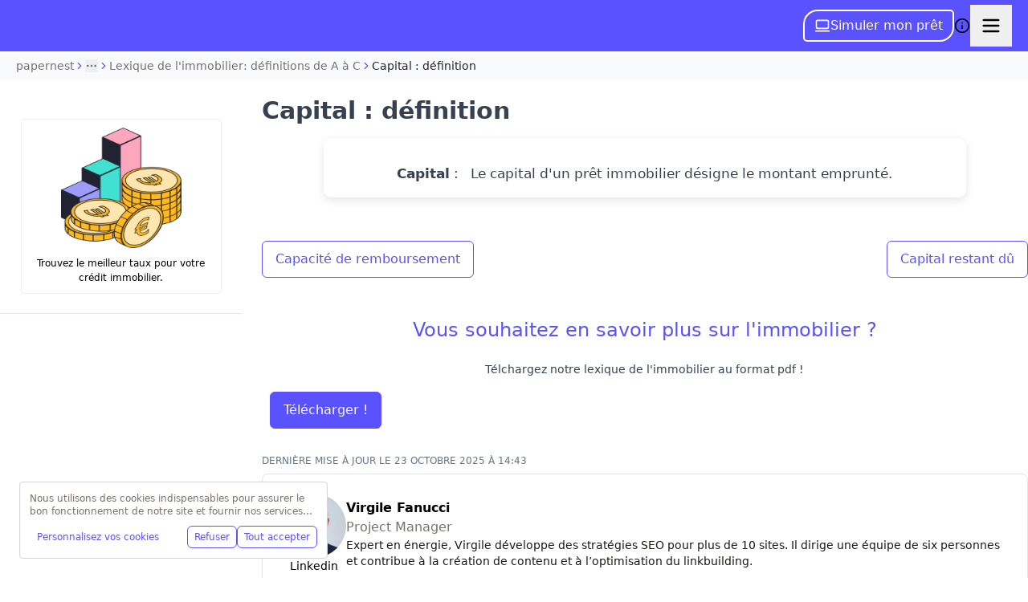

--- FILE ---
content_type: text/html; charset=utf-8
request_url: https://www.papernest.com/simulation-credit-immobilier/lexique/a-c/capital/
body_size: 97584
content:
<!DOCTYPE html><html class="scroll-smooth" lang="en"><head><meta charSet="utf-8"/><meta name="viewport" content="width=device-width, initial-scale=1, maximum-scale=1, user-scalable=no"/><style data-precedence="next" data-href="/_next/static/css/cdf616e4110a67de.css?dpl=dpl_48TCMfA7gj3XFpGTJ4VnBeHQgACJ /_next/static/css/9f25d42194e6e4b2.css?dpl=dpl_48TCMfA7gj3XFpGTJ4VnBeHQgACJ /_next/static/css/48a33de58f64411d.css?dpl=dpl_48TCMfA7gj3XFpGTJ4VnBeHQgACJ">*,:after,:before{--tw-border-spacing-x:0;--tw-border-spacing-y:0;--tw-translate-x:0;--tw-translate-y:0;--tw-rotate:0;--tw-skew-x:0;--tw-skew-y:0;--tw-scale-x:1;--tw-scale-y:1;--tw-pan-x: ;--tw-pan-y: ;--tw-pinch-zoom: ;--tw-scroll-snap-strictness:proximity;--tw-gradient-from-position: ;--tw-gradient-via-position: ;--tw-gradient-to-position: ;--tw-ordinal: ;--tw-slashed-zero: ;--tw-numeric-figure: ;--tw-numeric-spacing: ;--tw-numeric-fraction: ;--tw-ring-inset: ;--tw-ring-offset-width:0px;--tw-ring-offset-color:#fff;--tw-ring-color:rgba(59,130,246,.5);--tw-ring-offset-shadow:0 0 #0000;--tw-ring-shadow:0 0 #0000;--tw-shadow:0 0 #0000;--tw-shadow-colored:0 0 #0000;--tw-blur: ;--tw-brightness: ;--tw-contrast: ;--tw-grayscale: ;--tw-hue-rotate: ;--tw-invert: ;--tw-saturate: ;--tw-sepia: ;--tw-drop-shadow: ;--tw-backdrop-blur: ;--tw-backdrop-brightness: ;--tw-backdrop-contrast: ;--tw-backdrop-grayscale: ;--tw-backdrop-hue-rotate: ;--tw-backdrop-invert: ;--tw-backdrop-opacity: ;--tw-backdrop-saturate: ;--tw-backdrop-sepia: ;--tw-contain-size: ;--tw-contain-layout: ;--tw-contain-paint: ;--tw-contain-style: }::backdrop{--tw-border-spacing-x:0;--tw-border-spacing-y:0;--tw-translate-x:0;--tw-translate-y:0;--tw-rotate:0;--tw-skew-x:0;--tw-skew-y:0;--tw-scale-x:1;--tw-scale-y:1;--tw-pan-x: ;--tw-pan-y: ;--tw-pinch-zoom: ;--tw-scroll-snap-strictness:proximity;--tw-gradient-from-position: ;--tw-gradient-via-position: ;--tw-gradient-to-position: ;--tw-ordinal: ;--tw-slashed-zero: ;--tw-numeric-figure: ;--tw-numeric-spacing: ;--tw-numeric-fraction: ;--tw-ring-inset: ;--tw-ring-offset-width:0px;--tw-ring-offset-color:#fff;--tw-ring-color:rgba(59,130,246,.5);--tw-ring-offset-shadow:0 0 #0000;--tw-ring-shadow:0 0 #0000;--tw-shadow:0 0 #0000;--tw-shadow-colored:0 0 #0000;--tw-blur: ;--tw-brightness: ;--tw-contrast: ;--tw-grayscale: ;--tw-hue-rotate: ;--tw-invert: ;--tw-saturate: ;--tw-sepia: ;--tw-drop-shadow: ;--tw-backdrop-blur: ;--tw-backdrop-brightness: ;--tw-backdrop-contrast: ;--tw-backdrop-grayscale: ;--tw-backdrop-hue-rotate: ;--tw-backdrop-invert: ;--tw-backdrop-opacity: ;--tw-backdrop-saturate: ;--tw-backdrop-sepia: ;--tw-contain-size: ;--tw-contain-layout: ;--tw-contain-paint: ;--tw-contain-style: }/*! tailwindcss v3.4.17 | MIT License | https://tailwindcss.com*/*,:after,:before{border:0 solid #e5e7eb;box-sizing:border-box}:after,:before{--tw-content:""}:host,html{line-height:1.5;-webkit-text-size-adjust:100%;font-family:ui-sans-serif,system-ui,sans-serif,Apple Color Emoji,Segoe UI Emoji,Segoe UI Symbol,Noto Color Emoji;font-feature-settings:normal;font-variation-settings:normal;-moz-tab-size:4;-o-tab-size:4;tab-size:4;-webkit-tap-highlight-color:transparent}body{line-height:inherit;margin:0}hr{border-top-width:1px;color:inherit;height:0}abbr:where([title]){-webkit-text-decoration:underline dotted;text-decoration:underline dotted}h1,h2,h3,h4,h5,h6{font-size:inherit;font-weight:inherit}a{color:inherit;text-decoration:inherit}b,strong{font-weight:bolder}code,kbd,pre,samp{font-family:ui-monospace,SFMono-Regular,Menlo,Monaco,Consolas,Liberation Mono,Courier New,monospace;font-feature-settings:normal;font-size:1em;font-variation-settings:normal}small{font-size:80%}sub,sup{font-size:75%;line-height:0;position:relative;vertical-align:baseline}sub{bottom:-.25em}sup{top:-.5em}table{border-collapse:collapse;border-color:inherit;text-indent:0}button,input,optgroup,select,textarea{color:inherit;font-family:inherit;font-feature-settings:inherit;font-size:100%;font-variation-settings:inherit;font-weight:inherit;letter-spacing:inherit;line-height:inherit;margin:0;padding:0}button,select{text-transform:none}button,input:where([type=button]),input:where([type=reset]),input:where([type=submit]){-webkit-appearance:button;background-color:transparent;background-image:none}:-moz-focusring{outline:auto}:-moz-ui-invalid{box-shadow:none}progress{vertical-align:baseline}::-webkit-inner-spin-button,::-webkit-outer-spin-button{height:auto}[type=search]{-webkit-appearance:textfield;outline-offset:-2px}::-webkit-search-decoration{-webkit-appearance:none}::-webkit-file-upload-button{-webkit-appearance:button;font:inherit}summary{display:list-item}blockquote,dd,dl,fieldset,figure,h1,h2,h3,h4,h5,h6,hr,p,pre{margin:0}fieldset,legend{padding:0}menu,ol,ul{list-style:none;margin:0;padding:0}dialog{padding:0}textarea{resize:vertical}input::-moz-placeholder,textarea::-moz-placeholder{color:#9ca3af;opacity:1}input::placeholder,textarea::placeholder{color:#9ca3af;opacity:1}[role=button],button{cursor:pointer}:disabled{cursor:default}audio,canvas,embed,iframe,img,object,svg,video{display:block;vertical-align:middle}img,video{height:auto;max-width:100%}[hidden]:where(:not([hidden=until-found])){display:none}.\!container{width:100%!important}.container{width:100%}@media (min-width:640px){.\!container{max-width:640px!important}.container{max-width:640px}}@media (min-width:768px){.\!container{max-width:768px!important}.container{max-width:768px}}@media (min-width:1024px){.\!container{max-width:1024px!important}.container{max-width:1024px}}@media (min-width:1280px){.\!container{max-width:1280px!important}.container{max-width:1280px}}@media (min-width:1536px){.\!container{max-width:1536px!important}.container{max-width:1536px}}.prose{color:var(--tw-prose-body);max-width:65ch}.prose :where(p):not(:where([class~=not-prose],[class~=not-prose] *)){margin-bottom:1.25em;margin-top:1.25em}.prose :where([class~=lead]):not(:where([class~=not-prose],[class~=not-prose] *)){color:var(--tw-prose-lead);font-size:1.25em;line-height:1.6;margin-bottom:1.2em;margin-top:1.2em}.prose :where(a):not(:where([class~=not-prose],[class~=not-prose] *)){color:var(--tw-prose-links);font-weight:500;text-decoration:underline}.prose :where(strong):not(:where([class~=not-prose],[class~=not-prose] *)){color:var(--tw-prose-bold);font-weight:600}.prose :where(a strong):not(:where([class~=not-prose],[class~=not-prose] *)){color:inherit}.prose :where(blockquote strong):not(:where([class~=not-prose],[class~=not-prose] *)){color:inherit}.prose :where(thead th strong):not(:where([class~=not-prose],[class~=not-prose] *)){color:inherit}.prose :where(ol):not(:where([class~=not-prose],[class~=not-prose] *)){list-style-type:decimal;margin-bottom:1.25em;margin-top:1.25em;padding-inline-start:1.625em}.prose :where(ol[type=A]):not(:where([class~=not-prose],[class~=not-prose] *)){list-style-type:upper-alpha}.prose :where(ol[type=a]):not(:where([class~=not-prose],[class~=not-prose] *)){list-style-type:lower-alpha}.prose :where(ol[type=A s]):not(:where([class~=not-prose],[class~=not-prose] *)){list-style-type:upper-alpha}.prose :where(ol[type=a s]):not(:where([class~=not-prose],[class~=not-prose] *)){list-style-type:lower-alpha}.prose :where(ol[type=I]):not(:where([class~=not-prose],[class~=not-prose] *)){list-style-type:upper-roman}.prose :where(ol[type=i]):not(:where([class~=not-prose],[class~=not-prose] *)){list-style-type:lower-roman}.prose :where(ol[type=I s]):not(:where([class~=not-prose],[class~=not-prose] *)){list-style-type:upper-roman}.prose :where(ol[type=i s]):not(:where([class~=not-prose],[class~=not-prose] *)){list-style-type:lower-roman}.prose :where(ol[type="1"]):not(:where([class~=not-prose],[class~=not-prose] *)){list-style-type:decimal}.prose :where(ul):not(:where([class~=not-prose],[class~=not-prose] *)){list-style-type:disc;margin-bottom:1.25em;margin-top:1.25em;padding-inline-start:1.625em}.prose :where(ol>li):not(:where([class~=not-prose],[class~=not-prose] *))::marker{color:var(--tw-prose-counters);font-weight:400}.prose :where(ul>li):not(:where([class~=not-prose],[class~=not-prose] *))::marker{color:var(--tw-prose-bullets)}.prose :where(dt):not(:where([class~=not-prose],[class~=not-prose] *)){color:var(--tw-prose-headings);font-weight:600;margin-top:1.25em}.prose :where(hr):not(:where([class~=not-prose],[class~=not-prose] *)){border-color:var(--tw-prose-hr);border-top-width:1px;margin-bottom:3em;margin-top:3em}.prose :where(blockquote):not(:where([class~=not-prose],[class~=not-prose] *)){border-inline-start-color:var(--tw-prose-quote-borders);border-inline-start-width:.25rem;color:var(--tw-prose-quotes);font-style:italic;font-weight:500;margin-bottom:1.6em;margin-top:1.6em;padding-inline-start:1em;quotes:"\201C""\201D""\2018""\2019"}.prose :where(blockquote p:first-of-type):not(:where([class~=not-prose],[class~=not-prose] *)):before{content:open-quote}.prose :where(blockquote p:last-of-type):not(:where([class~=not-prose],[class~=not-prose] *)):after{content:close-quote}.prose :where(h1):not(:where([class~=not-prose],[class~=not-prose] *)){color:var(--tw-prose-headings);font-size:2.25em;font-weight:800;line-height:1.1111111;margin-bottom:.8888889em;margin-top:0}.prose :where(h1 strong):not(:where([class~=not-prose],[class~=not-prose] *)){color:inherit;font-weight:900}.prose :where(h2):not(:where([class~=not-prose],[class~=not-prose] *)){color:var(--tw-prose-headings);font-size:1.5em;font-weight:700;line-height:1.3333333;margin-bottom:1em;margin-top:2em}.prose :where(h2 strong):not(:where([class~=not-prose],[class~=not-prose] *)){color:inherit;font-weight:800}.prose :where(h3):not(:where([class~=not-prose],[class~=not-prose] *)){color:var(--tw-prose-headings);font-size:1.25em;font-weight:600;line-height:1.6;margin-bottom:.6em;margin-top:1.6em}.prose :where(h3 strong):not(:where([class~=not-prose],[class~=not-prose] *)){color:inherit;font-weight:700}.prose :where(h4):not(:where([class~=not-prose],[class~=not-prose] *)){color:var(--tw-prose-headings);font-weight:600;line-height:1.5;margin-bottom:.5em;margin-top:1.5em}.prose :where(h4 strong):not(:where([class~=not-prose],[class~=not-prose] *)){color:inherit;font-weight:700}.prose :where(img):not(:where([class~=not-prose],[class~=not-prose] *)){margin-bottom:2em;margin-top:2em}.prose :where(picture):not(:where([class~=not-prose],[class~=not-prose] *)){display:block;margin-bottom:2em;margin-top:2em}.prose :where(video):not(:where([class~=not-prose],[class~=not-prose] *)){margin-bottom:2em;margin-top:2em}.prose :where(kbd):not(:where([class~=not-prose],[class~=not-prose] *)){border-radius:.3125rem;box-shadow:0 0 0 1px var(--tw-prose-kbd-shadows),0 3px 0 var(--tw-prose-kbd-shadows);color:var(--tw-prose-kbd);font-family:inherit;font-size:.875em;font-weight:500;padding-inline-end:.375em;padding-bottom:.1875em;padding-top:.1875em;padding-inline-start:.375em}.prose :where(code):not(:where([class~=not-prose],[class~=not-prose] *)){color:var(--tw-prose-code);font-size:.875em;font-weight:600}.prose :where(code):not(:where([class~=not-prose],[class~=not-prose] *)):before{content:"`"}.prose :where(code):not(:where([class~=not-prose],[class~=not-prose] *)):after{content:"`"}.prose :where(a code):not(:where([class~=not-prose],[class~=not-prose] *)){color:inherit}.prose :where(h1 code):not(:where([class~=not-prose],[class~=not-prose] *)){color:inherit}.prose :where(h2 code):not(:where([class~=not-prose],[class~=not-prose] *)){color:inherit;font-size:.875em}.prose :where(h3 code):not(:where([class~=not-prose],[class~=not-prose] *)){color:inherit;font-size:.9em}.prose :where(h4 code):not(:where([class~=not-prose],[class~=not-prose] *)){color:inherit}.prose :where(blockquote code):not(:where([class~=not-prose],[class~=not-prose] *)){color:inherit}.prose :where(thead th code):not(:where([class~=not-prose],[class~=not-prose] *)){color:inherit}.prose :where(pre):not(:where([class~=not-prose],[class~=not-prose] *)){background-color:var(--tw-prose-pre-bg);border-radius:.375rem;color:var(--tw-prose-pre-code);font-size:.875em;font-weight:400;line-height:1.7142857;margin-bottom:1.7142857em;margin-top:1.7142857em;overflow-x:auto;padding-inline-end:1.1428571em;padding-bottom:.8571429em;padding-top:.8571429em;padding-inline-start:1.1428571em}.prose :where(pre code):not(:where([class~=not-prose],[class~=not-prose] *)){background-color:transparent;border-radius:0;border-width:0;color:inherit;font-family:inherit;font-size:inherit;font-weight:inherit;line-height:inherit;padding:0}.prose :where(pre code):not(:where([class~=not-prose],[class~=not-prose] *)):before{content:none}.prose :where(pre code):not(:where([class~=not-prose],[class~=not-prose] *)):after{content:none}.prose :where(table):not(:where([class~=not-prose],[class~=not-prose] *)){font-size:.875em;line-height:1.7142857;margin-bottom:2em;margin-top:2em;table-layout:auto;width:100%}.prose :where(thead):not(:where([class~=not-prose],[class~=not-prose] *)){border-bottom-color:var(--tw-prose-th-borders);border-bottom-width:1px}.prose :where(thead th):not(:where([class~=not-prose],[class~=not-prose] *)){color:var(--tw-prose-headings);font-weight:600;padding-inline-end:.5714286em;padding-bottom:.5714286em;padding-inline-start:.5714286em;vertical-align:bottom}.prose :where(tbody tr):not(:where([class~=not-prose],[class~=not-prose] *)){border-bottom-color:var(--tw-prose-td-borders);border-bottom-width:1px}.prose :where(tbody tr:last-child):not(:where([class~=not-prose],[class~=not-prose] *)){border-bottom-width:0}.prose :where(tbody td):not(:where([class~=not-prose],[class~=not-prose] *)){vertical-align:baseline}.prose :where(tfoot):not(:where([class~=not-prose],[class~=not-prose] *)){border-top-color:var(--tw-prose-th-borders);border-top-width:1px}.prose :where(tfoot td):not(:where([class~=not-prose],[class~=not-prose] *)){vertical-align:top}.prose :where(th,td):not(:where([class~=not-prose],[class~=not-prose] *)){text-align:start}.prose :where(figure>*):not(:where([class~=not-prose],[class~=not-prose] *)){margin-bottom:0;margin-top:0}.prose :where(figcaption):not(:where([class~=not-prose],[class~=not-prose] *)){color:var(--tw-prose-captions);font-size:.875em;line-height:1.4285714;margin-top:.8571429em}.prose{--tw-prose-body:#374151;--tw-prose-headings:#111827;--tw-prose-lead:#4b5563;--tw-prose-links:#111827;--tw-prose-bold:#111827;--tw-prose-counters:#6b7280;--tw-prose-bullets:#d1d5db;--tw-prose-hr:#e5e7eb;--tw-prose-quotes:#111827;--tw-prose-quote-borders:#e5e7eb;--tw-prose-captions:#6b7280;--tw-prose-kbd:#111827;--tw-prose-kbd-shadows:rgba(17,24,39,.1);--tw-prose-code:#111827;--tw-prose-pre-code:#e5e7eb;--tw-prose-pre-bg:#1f2937;--tw-prose-th-borders:#d1d5db;--tw-prose-td-borders:#e5e7eb;--tw-prose-invert-body:#d1d5db;--tw-prose-invert-headings:#fff;--tw-prose-invert-lead:#9ca3af;--tw-prose-invert-links:#fff;--tw-prose-invert-bold:#fff;--tw-prose-invert-counters:#9ca3af;--tw-prose-invert-bullets:#4b5563;--tw-prose-invert-hr:#374151;--tw-prose-invert-quotes:#f3f4f6;--tw-prose-invert-quote-borders:#374151;--tw-prose-invert-captions:#9ca3af;--tw-prose-invert-kbd:#fff;--tw-prose-invert-kbd-shadows:hsla(0,0%,100%,.1);--tw-prose-invert-code:#fff;--tw-prose-invert-pre-code:#d1d5db;--tw-prose-invert-pre-bg:rgba(0,0,0,.5);--tw-prose-invert-th-borders:#4b5563;--tw-prose-invert-td-borders:#374151;font-size:1rem;line-height:1.75}.prose :where(picture>img):not(:where([class~=not-prose],[class~=not-prose] *)){margin-bottom:0;margin-top:0}.prose :where(li):not(:where([class~=not-prose],[class~=not-prose] *)){margin-bottom:.5em;margin-top:.5em}.prose :where(ol>li):not(:where([class~=not-prose],[class~=not-prose] *)){padding-inline-start:.375em}.prose :where(ul>li):not(:where([class~=not-prose],[class~=not-prose] *)){padding-inline-start:.375em}.prose :where(.prose>ul>li p):not(:where([class~=not-prose],[class~=not-prose] *)){margin-bottom:.75em;margin-top:.75em}.prose :where(.prose>ul>li>p:first-child):not(:where([class~=not-prose],[class~=not-prose] *)){margin-top:1.25em}.prose :where(.prose>ul>li>p:last-child):not(:where([class~=not-prose],[class~=not-prose] *)){margin-bottom:1.25em}.prose :where(.prose>ol>li>p:first-child):not(:where([class~=not-prose],[class~=not-prose] *)){margin-top:1.25em}.prose :where(.prose>ol>li>p:last-child):not(:where([class~=not-prose],[class~=not-prose] *)){margin-bottom:1.25em}.prose :where(ul ul,ul ol,ol ul,ol ol):not(:where([class~=not-prose],[class~=not-prose] *)){margin-bottom:.75em;margin-top:.75em}.prose :where(dl):not(:where([class~=not-prose],[class~=not-prose] *)){margin-bottom:1.25em;margin-top:1.25em}.prose :where(dd):not(:where([class~=not-prose],[class~=not-prose] *)){margin-top:.5em;padding-inline-start:1.625em}.prose :where(hr+*):not(:where([class~=not-prose],[class~=not-prose] *)){margin-top:0}.prose :where(h2+*):not(:where([class~=not-prose],[class~=not-prose] *)){margin-top:0}.prose :where(h3+*):not(:where([class~=not-prose],[class~=not-prose] *)){margin-top:0}.prose :where(h4+*):not(:where([class~=not-prose],[class~=not-prose] *)){margin-top:0}.prose :where(thead th:first-child):not(:where([class~=not-prose],[class~=not-prose] *)){padding-inline-start:0}.prose :where(thead th:last-child):not(:where([class~=not-prose],[class~=not-prose] *)){padding-inline-end:0}.prose :where(tbody td,tfoot td):not(:where([class~=not-prose],[class~=not-prose] *)){padding-inline-end:.5714286em;padding-bottom:.5714286em;padding-top:.5714286em;padding-inline-start:.5714286em}.prose :where(tbody td:first-child,tfoot td:first-child):not(:where([class~=not-prose],[class~=not-prose] *)){padding-inline-start:0}.prose :where(tbody td:last-child,tfoot td:last-child):not(:where([class~=not-prose],[class~=not-prose] *)){padding-inline-end:0}.prose :where(figure):not(:where([class~=not-prose],[class~=not-prose] *)){margin-bottom:2em;margin-top:2em}.prose :where(.prose>:first-child):not(:where([class~=not-prose],[class~=not-prose] *)){margin-top:0}.prose :where(.prose>:last-child):not(:where([class~=not-prose],[class~=not-prose] *)){margin-bottom:0}.prose-stone{--tw-prose-body:#44403c;--tw-prose-headings:#1c1917;--tw-prose-lead:#57534e;--tw-prose-links:#1c1917;--tw-prose-bold:#1c1917;--tw-prose-counters:#78716c;--tw-prose-bullets:#d6d3d1;--tw-prose-hr:#e7e5e4;--tw-prose-quotes:#1c1917;--tw-prose-quote-borders:#e7e5e4;--tw-prose-captions:#78716c;--tw-prose-kbd:#1c1917;--tw-prose-kbd-shadows:rgba(28,25,23,.1);--tw-prose-code:#1c1917;--tw-prose-pre-code:#e7e5e4;--tw-prose-pre-bg:#292524;--tw-prose-th-borders:#d6d3d1;--tw-prose-td-borders:#e7e5e4;--tw-prose-invert-body:#d6d3d1;--tw-prose-invert-headings:#fff;--tw-prose-invert-lead:#a8a29e;--tw-prose-invert-links:#fff;--tw-prose-invert-bold:#fff;--tw-prose-invert-counters:#a8a29e;--tw-prose-invert-bullets:#57534e;--tw-prose-invert-hr:#44403c;--tw-prose-invert-quotes:#f5f5f4;--tw-prose-invert-quote-borders:#44403c;--tw-prose-invert-captions:#a8a29e;--tw-prose-invert-kbd:#fff;--tw-prose-invert-kbd-shadows:hsla(0,0%,100%,.1);--tw-prose-invert-code:#fff;--tw-prose-invert-pre-code:#d6d3d1;--tw-prose-invert-pre-bg:rgba(0,0,0,.5);--tw-prose-invert-th-borders:#57534e;--tw-prose-invert-td-borders:#44403c}.sr-only{height:1px;margin:-1px;overflow:hidden;padding:0;position:absolute;width:1px;clip:rect(0,0,0,0);border-width:0;white-space:nowrap}.pointer-events-none{pointer-events:none}.\!pointer-events-auto{pointer-events:auto!important}.pointer-events-auto{pointer-events:auto}.visible{visibility:visible}.invisible{visibility:hidden}.static{position:static}.fixed{position:fixed}.absolute{position:absolute}.relative{position:relative}.sticky{position:sticky}.inset-0{inset:0}.inset-x-0{left:0;right:0}.inset-x-1\/2{left:50%;right:50%}.-bottom-10{bottom:-2.5rem}.-bottom-\[9px\]{bottom:-9px}.-left-1{left:-.25rem}.-right-1{right:-.25rem}.-top-0{top:0}.-top-2{top:-.5rem}.-top-4{top:-1rem}.-top-6{top:-1.5rem}.-top-\[3\.25rem\]{top:-3.25rem}.bottom-0{bottom:0}.bottom-1\.5{bottom:.375rem}.bottom-2{bottom:.5rem}.bottom-24{bottom:6rem}.bottom-32{bottom:8rem}.bottom-4{bottom:1rem}.bottom-5{bottom:1.25rem}.bottom-6{bottom:1.5rem}.left-0{left:0}.left-1\/2{left:50%}.left-2{left:.5rem}.left-2\.5{left:.625rem}.left-4{left:1rem}.left-8{left:2rem}.left-\[50\%\]{left:50%}.right-0{right:0}.right-1{right:.25rem}.right-1\.5{right:.375rem}.right-2{right:.5rem}.right-2\.5{right:.625rem}.right-3{right:.75rem}.right-4{right:1rem}.right-8{right:2rem}.top-0{top:0}.top-1{top:.25rem}.top-1\.5{top:.375rem}.top-1\/2{top:50%}.top-12{top:3rem}.top-16{top:4rem}.top-2{top:.5rem}.top-2\.5{top:.625rem}.top-24{top:6rem}.top-28{top:7rem}.top-3{top:.75rem}.top-32{top:8rem}.top-4{top:1rem}.top-8{top:2rem}.top-\[25\%\]{top:25%}.top-\[50\%\]{top:50%}.top-\[5px\]{top:5px}.top-\[60\%\]{top:60%}.top-\[9px\]{top:9px}.top-full{top:100%}.top-px{top:1px}.isolate{isolation:isolate}.-z-10{z-index:-10}.z-0{z-index:0}.z-10{z-index:10}.z-20{z-index:20}.z-40{z-index:40}.z-50{z-index:50}.z-\[1\]{z-index:1}.z-\[60\]{z-index:60}.z-\[9999\]{z-index:9999}.z-\[999\]{z-index:999}.z-\[99\]{z-index:99}.col-span-1{grid-column:span 1/span 1}.col-span-10{grid-column:span 10/span 10}.col-span-12{grid-column:span 12/span 12}.col-span-2{grid-column:span 2/span 2}.col-span-3{grid-column:span 3/span 3}.col-span-4{grid-column:span 4/span 4}.col-span-6{grid-column:span 6/span 6}.col-span-8{grid-column:span 8/span 8}.col-span-9{grid-column:span 9/span 9}.float-right{float:right}.\!m-0{margin:0!important}.-m-1{margin:-.25rem}.-m-1\.5{margin:-.375rem}.-m-2{margin:-.5rem}.-m-3{margin:-.75rem}.-m-8{margin:-2rem}.m-0{margin:0}.m-4{margin:1rem}.m-auto{margin:auto}.m-px{margin:1px}.\!my-0{margin-bottom:0!important;margin-top:0!important}.-mx-0\.5{margin-left:-.125rem;margin-right:-.125rem}.-mx-1{margin-left:-.25rem;margin-right:-.25rem}.-mx-1\.5{margin-left:-.375rem;margin-right:-.375rem}.-mx-2{margin-left:-.5rem;margin-right:-.5rem}.-mx-3{margin-left:-.75rem;margin-right:-.75rem}.-mx-5{margin-left:-1.25rem;margin-right:-1.25rem}.-mx-px{margin-left:-1px;margin-right:-1px}.-my-0\.5{margin-bottom:-.125rem;margin-top:-.125rem}.-my-1{margin-bottom:-.25rem;margin-top:-.25rem}.-my-1\.5{margin-bottom:-.375rem;margin-top:-.375rem}.-my-px{margin-bottom:-1px;margin-top:-1px}.mx-1{margin-left:.25rem;margin-right:.25rem}.mx-1\.5{margin-left:.375rem;margin-right:.375rem}.mx-2{margin-left:.5rem;margin-right:.5rem}.mx-20{margin-left:5rem;margin-right:5rem}.mx-4{margin-left:1rem;margin-right:1rem}.mx-\[-16px\]{margin-left:-16px;margin-right:-16px}.mx-auto{margin-left:auto;margin-right:auto}.my-0{margin-bottom:0;margin-top:0}.my-0\.5{margin-bottom:.125rem;margin-top:.125rem}.my-1{margin-bottom:.25rem;margin-top:.25rem}.my-10{margin-bottom:2.5rem;margin-top:2.5rem}.my-2{margin-bottom:.5rem;margin-top:.5rem}.my-28{margin-bottom:7rem;margin-top:7rem}.my-4{margin-bottom:1rem;margin-top:1rem}.my-5{margin-bottom:1.25rem;margin-top:1.25rem}.my-auto{margin-bottom:auto;margin-top:auto}.\!mb-0{margin-bottom:0!important}.\!mt-0{margin-top:0!important}.\!mt-4{margin-top:1rem!important}.-mb-0\.5{margin-bottom:-.125rem}.-mb-1{margin-bottom:-.25rem}.-mb-2{margin-bottom:-.5rem}.-mb-5{margin-bottom:-1.25rem}.-mb-px{margin-bottom:-1px}.-ml-0\.5{margin-left:-.125rem}.-ml-1{margin-left:-.25rem}.-ml-2{margin-left:-.5rem}.-ml-2\.5{margin-left:-.625rem}.-ml-5{margin-left:-1.25rem}.-ml-\[50vw\]{margin-left:-50vw}.-ml-px{margin-left:-1px}.-mr-1{margin-right:-.25rem}.-mr-4{margin-right:-1rem}.-mr-5{margin-right:-1.25rem}.-mt-0\.5{margin-top:-.125rem}.-mt-1{margin-top:-.25rem}.-mt-2{margin-top:-.5rem}.-mt-4{margin-top:-1rem}.-mt-\[2rem\]{margin-top:-2rem}.-mt-px{margin-top:-1px}.mb-0{margin-bottom:0}.mb-0\.5{margin-bottom:.125rem}.mb-1{margin-bottom:.25rem}.mb-10{margin-bottom:2.5rem}.mb-12{margin-bottom:3rem}.mb-2{margin-bottom:.5rem}.mb-20{margin-bottom:5rem}.mb-3{margin-bottom:.75rem}.mb-4{margin-bottom:1rem}.mb-5{margin-bottom:1.25rem}.mb-6{margin-bottom:1.5rem}.mb-8{margin-bottom:2rem}.mb-9{margin-bottom:2.25rem}.mb-\[calc\(0\.125rem-0\.625rem\)\]{margin-bottom:-.5rem}.mb-auto{margin-bottom:auto}.mb-px{margin-bottom:1px}.ml-0\.5{margin-left:.125rem}.ml-1{margin-left:.25rem}.ml-1\.5{margin-left:.375rem}.ml-2{margin-left:.5rem}.ml-4{margin-left:1rem}.ml-6{margin-left:1.5rem}.ml-8{margin-left:2rem}.ml-auto{margin-left:auto}.mr-0\.5{margin-right:.125rem}.mr-1{margin-right:.25rem}.mr-1\.5{margin-right:.375rem}.mr-2{margin-right:.5rem}.mr-3{margin-right:.75rem}.mr-auto{margin-right:auto}.mt-0{margin-top:0}.mt-0\.5{margin-top:.125rem}.mt-1{margin-top:.25rem}.mt-1\.5{margin-top:.375rem}.mt-10{margin-top:2.5rem}.mt-2{margin-top:.5rem}.mt-2\.5{margin-top:.625rem}.mt-20{margin-top:5rem}.mt-24{margin-top:6rem}.mt-28{margin-top:7rem}.mt-3{margin-top:.75rem}.mt-32{margin-top:8rem}.mt-4{margin-top:1rem}.mt-5{margin-top:1.25rem}.mt-8{margin-top:2rem}.mt-auto{margin-top:auto}.mt-px{margin-top:1px}.line-clamp-1{-webkit-line-clamp:1}.line-clamp-1,.line-clamp-2{display:-webkit-box;overflow:hidden;-webkit-box-orient:vertical}.line-clamp-2{-webkit-line-clamp:2}.line-clamp-3{display:-webkit-box;overflow:hidden;-webkit-box-orient:vertical;-webkit-line-clamp:3}.block{display:block}.inline-block{display:inline-block}.inline{display:inline}.flex{display:flex}.inline-flex{display:inline-flex}.table{display:table}.\!grid{display:grid!important}.grid{display:grid}.inline-grid{display:inline-grid}.contents{display:contents}.list-item{display:list-item}.hidden{display:none}.aspect-\[18\/5\]{aspect-ratio:18/5}.aspect-\[3\/2\]{aspect-ratio:3/2}.aspect-square{aspect-ratio:1/1}.aspect-video{aspect-ratio:16/9}.\!size-3\.5{height:.875rem!important;width:.875rem!important}.size-10{height:2.5rem;width:2.5rem}.size-2{height:.5rem;width:.5rem}.size-4{height:1rem;width:1rem}.size-5{height:1.25rem;width:1.25rem}.size-8{height:2rem;width:2rem}.size-9{height:2.25rem;width:2.25rem}.size-full{height:100%;width:100%}.\!h-3{height:.75rem!important}.\!h-5{height:1.25rem!important}.h-0{height:0}.h-0\.5{height:.125rem}.h-1{height:.25rem}.h-1\.5{height:.375rem}.h-10{height:2.5rem}.h-11{height:2.75rem}.h-12{height:3rem}.h-14{height:3.5rem}.h-16{height:4rem}.h-2{height:.5rem}.h-2\.5{height:.625rem}.h-20{height:5rem}.h-24{height:6rem}.h-28{height:7rem}.h-3{height:.75rem}.h-3\.5{height:.875rem}.h-3\/5{height:60%}.h-32{height:8rem}.h-36{height:9rem}.h-4{height:1rem}.h-4\/5{height:80%}.h-44{height:11rem}.h-48{height:12rem}.h-5{height:1.25rem}.h-52{height:13rem}.h-6{height:1.5rem}.h-60{height:15rem}.h-64{height:16rem}.h-7{height:1.75rem}.h-72{height:18rem}.h-8{height:2rem}.h-9{height:2.25rem}.h-96{height:24rem}.h-\[130\%\]{height:130%}.h-\[15px\]{height:15px}.h-\[2\.25rem\]{height:2.25rem}.h-\[290px\]{height:290px}.h-\[440px\]{height:440px}.h-\[500\%\]{height:500%}.h-\[640px\]{height:640px}.h-\[9px\]{height:9px}.h-\[calc\(100\%\+2rem\)\]{height:calc(100% + 2rem)}.h-\[calc\(100vh-8rem\)\]{height:calc(100vh - 8rem)}.h-\[calc\(5\.5rem\+2rem\+1px\)\]{height:calc(7.5rem + 1px)}.h-\[var\(--radix-navigation-menu-viewport-height\)\]{height:var(--radix-navigation-menu-viewport-height)}.h-\[var\(--radix-select-trigger-height\)\]{height:var(--radix-select-trigger-height)}.h-auto{height:auto}.h-fit{height:-moz-fit-content;height:fit-content}.h-full{height:100%}.h-min{height:-moz-min-content;height:min-content}.h-px{height:1px}.h-screen{height:100vh}.max-h-0{max-height:0}.max-h-48{max-height:12rem}.max-h-52{max-height:13rem}.max-h-60{max-height:15rem}.max-h-96{max-height:24rem}.max-h-\[300px\]{max-height:300px}.max-h-\[30rem\]{max-height:30rem}.max-h-\[40vh\]{max-height:40vh}.max-h-\[500px\]{max-height:500px}.max-h-screen{max-height:100vh}.min-h-0{min-height:0}.min-h-10{min-height:2.5rem}.min-h-11{min-height:2.75rem}.min-h-20{min-height:5rem}.min-h-24{min-height:6rem}.min-h-36{min-height:9rem}.min-h-6{min-height:1.5rem}.min-h-9{min-height:2.25rem}.min-h-96{min-height:24rem}.min-h-\[150px\]{min-height:150px}.min-h-\[25rem\]{min-height:25rem}.min-h-\[28rem\]{min-height:28rem}.min-h-\[50px\]{min-height:50px}.min-h-\[80vh\]{min-height:80vh}.min-h-\[calc\(100vh-4rem\)\]{min-height:calc(100vh - 4rem)}.min-h-max{min-height:-moz-max-content;min-height:max-content}.min-h-screen{min-height:100vh}.\!w-3{width:.75rem!important}.\!w-5{width:1.25rem!important}.\!w-fit{width:-moz-fit-content!important;width:fit-content!important}.\!w-full{width:100%!important}.w-0{width:0}.w-0\.5{width:.125rem}.w-1{width:.25rem}.w-1\.5{width:.375rem}.w-1\/2{width:50%}.w-1\/3{width:33.333333%}.w-1\/4{width:25%}.w-1\/6{width:16.666667%}.w-10{width:2.5rem}.w-11{width:2.75rem}.w-12{width:3rem}.w-14{width:3.5rem}.w-16{width:4rem}.w-2{width:.5rem}.w-2\.5{width:.625rem}.w-2\/3{width:66.666667%}.w-2\/5{width:40%}.w-20{width:5rem}.w-24{width:6rem}.w-28{width:7rem}.w-3{width:.75rem}.w-3\.5{width:.875rem}.w-3\/4{width:75%}.w-3\/5{width:60%}.w-32{width:8rem}.w-4{width:1rem}.w-4\/5{width:80%}.w-40{width:10rem}.w-44{width:11rem}.w-48{width:12rem}.w-5{width:1.25rem}.w-52{width:13rem}.w-56{width:14rem}.w-6{width:1.5rem}.w-64{width:16rem}.w-7{width:1.75rem}.w-72{width:18rem}.w-8{width:2rem}.w-80{width:20rem}.w-9{width:2.25rem}.w-96{width:24rem}.w-\[100px\]{width:100px}.w-\[1200px\]{width:1200px}.w-\[150\%\]{width:150%}.w-\[200px\]{width:200px}.w-\[45\%\]{width:45%}.w-\[55\%\]{width:55%}.w-\[80\%\]{width:80%}.w-\[97\%\]{width:97%}.w-\[9px\]{width:9px}.w-\[calc\(100\%-2px\)\]{width:calc(100% - 2px)}.w-\[calc\(100vw-16px\)\]{width:calc(100vw - 16px)}.w-auto{width:auto}.w-fit{width:-moz-fit-content;width:fit-content}.w-full{width:100%}.w-max{width:-moz-max-content;width:max-content}.w-px{width:1px}.w-screen{width:100vw}.min-w-0{min-width:0}.min-w-24{min-width:6rem}.min-w-44{min-width:11rem}.min-w-48{min-width:12rem}.min-w-\[140px\]{min-width:140px}.min-w-\[160px\]{min-width:160px}.min-w-\[200px\]{min-width:200px}.min-w-\[300px\]{min-width:300px}.min-w-\[310px\]{min-width:310px}.min-w-\[5rem\]{min-width:5rem}.min-w-\[8rem\]{min-width:8rem}.min-w-\[calc\(var\(--radix-select-trigger-width\)-2px\)\]{min-width:calc(var(--radix-select-trigger-width) - 2px)}.min-w-\[var\(--radix-select-trigger-width\)\]{min-width:var(--radix-select-trigger-width)}.\!max-w-none{max-width:none!important}.max-w-20{max-width:5rem}.max-w-2xl{max-width:42rem}.max-w-32{max-width:8rem}.max-w-36{max-width:9rem}.max-w-3xl{max-width:48rem}.max-w-44{max-width:11rem}.max-w-48{max-width:12rem}.max-w-4xl{max-width:56rem}.max-w-56{max-width:14rem}.max-w-5xl{max-width:64rem}.max-w-64{max-width:16rem}.max-w-72{max-width:18rem}.max-w-7xl{max-width:80rem}.max-w-80{max-width:20rem}.max-w-96{max-width:24rem}.max-w-\[140px\]{max-width:140px}.max-w-\[35ch\]{max-width:35ch}.max-w-\[50\%\]{max-width:50%}.max-w-\[800px\]{max-width:800px}.max-w-\[95vw\]{max-width:95vw}.max-w-\[calc\(100vw-16px\)\]{max-width:calc(100vw - 16px)}.max-w-full{max-width:100%}.max-w-lg{max-width:32rem}.max-w-max{max-width:-moz-max-content;max-width:max-content}.max-w-md{max-width:28rem}.max-w-min{max-width:-moz-min-content;max-width:min-content}.max-w-none{max-width:none}.max-w-screen-2xl{max-width:1536px}.max-w-screen-lg{max-width:1024px}.max-w-screen-md{max-width:768px}.max-w-screen-sm{max-width:640px}.max-w-screen-xl{max-width:1280px}.max-w-sm{max-width:24rem}.max-w-xl{max-width:36rem}.max-w-xs{max-width:20rem}.flex-1{flex:1 1 0%}.flex-\[0\.1\]{flex:0.1}.flex-\[0_0_auto\]{flex:0 0 auto}.flex-auto{flex:1 1 auto}.flex-shrink-0,.shrink-0{flex-shrink:0}.flex-grow{flex-grow:1}.flex-grow-0{flex-grow:0}.grow{flex-grow:1}.table-auto{table-layout:auto}.caption-bottom{caption-side:bottom}.border-collapse{border-collapse:collapse}.origin-center{transform-origin:center}.\!translate-x-\[50\%\]{--tw-translate-x:50%!important;transform:translate(var(--tw-translate-x),var(--tw-translate-y)) rotate(var(--tw-rotate)) skewX(var(--tw-skew-x)) skewY(var(--tw-skew-y)) scaleX(var(--tw-scale-x)) scaleY(var(--tw-scale-y))!important}.-translate-x-1{--tw-translate-x:-0.25rem}.-translate-x-1,.-translate-x-1\/2{transform:translate(var(--tw-translate-x),var(--tw-translate-y)) rotate(var(--tw-rotate)) skewX(var(--tw-skew-x)) skewY(var(--tw-skew-y)) scaleX(var(--tw-scale-x)) scaleY(var(--tw-scale-y))}.-translate-x-1\/2{--tw-translate-x:-50%}.-translate-x-2{--tw-translate-x:-0.5rem}.-translate-x-2,.-translate-y-1\/2{transform:translate(var(--tw-translate-x),var(--tw-translate-y)) rotate(var(--tw-rotate)) skewX(var(--tw-skew-x)) skewY(var(--tw-skew-y)) scaleX(var(--tw-scale-x)) scaleY(var(--tw-scale-y))}.-translate-y-1\/2{--tw-translate-y:-50%}.-translate-y-1\/3{--tw-translate-y:-33.333333%}.-translate-y-1\/3,.translate-x-1{transform:translate(var(--tw-translate-x),var(--tw-translate-y)) rotate(var(--tw-rotate)) skewX(var(--tw-skew-x)) skewY(var(--tw-skew-y)) scaleX(var(--tw-scale-x)) scaleY(var(--tw-scale-y))}.translate-x-1{--tw-translate-x:0.25rem}.translate-x-1\.5{--tw-translate-x:0.375rem}.translate-x-1\.5,.translate-x-1\/3{transform:translate(var(--tw-translate-x),var(--tw-translate-y)) rotate(var(--tw-rotate)) skewX(var(--tw-skew-x)) skewY(var(--tw-skew-y)) scaleX(var(--tw-scale-x)) scaleY(var(--tw-scale-y))}.translate-x-1\/3{--tw-translate-x:33.333333%}.translate-x-2{--tw-translate-x:0.5rem}.translate-x-2,.translate-x-\[-50\%\]{transform:translate(var(--tw-translate-x),var(--tw-translate-y)) rotate(var(--tw-rotate)) skewX(var(--tw-skew-x)) skewY(var(--tw-skew-y)) scaleX(var(--tw-scale-x)) scaleY(var(--tw-scale-y))}.translate-x-\[-50\%\]{--tw-translate-x:-50%}.translate-x-\[55\%\]{--tw-translate-x:55%}.translate-x-\[55\%\],.translate-y-0{transform:translate(var(--tw-translate-x),var(--tw-translate-y)) rotate(var(--tw-rotate)) skewX(var(--tw-skew-x)) skewY(var(--tw-skew-y)) scaleX(var(--tw-scale-x)) scaleY(var(--tw-scale-y))}.translate-y-0{--tw-translate-y:0px}.translate-y-1\.5{--tw-translate-y:0.375rem}.translate-y-1\.5,.translate-y-\[-5\%\]{transform:translate(var(--tw-translate-x),var(--tw-translate-y)) rotate(var(--tw-rotate)) skewX(var(--tw-skew-x)) skewY(var(--tw-skew-y)) scaleX(var(--tw-scale-x)) scaleY(var(--tw-scale-y))}.translate-y-\[-5\%\]{--tw-translate-y:-5%}.translate-y-\[-50\%\]{--tw-translate-y:-50%}.-rotate-180,.translate-y-\[-50\%\]{transform:translate(var(--tw-translate-x),var(--tw-translate-y)) rotate(var(--tw-rotate)) skewX(var(--tw-skew-x)) skewY(var(--tw-skew-y)) scaleX(var(--tw-scale-x)) scaleY(var(--tw-scale-y))}.-rotate-180{--tw-rotate:-180deg}.rotate-45{--tw-rotate:45deg}.rotate-45,.rotate-\[5deg\]{transform:translate(var(--tw-translate-x),var(--tw-translate-y)) rotate(var(--tw-rotate)) skewX(var(--tw-skew-x)) skewY(var(--tw-skew-y)) scaleX(var(--tw-scale-x)) scaleY(var(--tw-scale-y))}.rotate-\[5deg\]{--tw-rotate:5deg}.transform{transform:translate(var(--tw-translate-x),var(--tw-translate-y)) rotate(var(--tw-rotate)) skewX(var(--tw-skew-x)) skewY(var(--tw-skew-y)) scaleX(var(--tw-scale-x)) scaleY(var(--tw-scale-y))}.\!animate-none{animation:none!important}@keyframes fade-in{0%{opacity:0}to{opacity:1}}.animate-fade-in{animation:fade-in .2s ease-in-out}@keyframes fade-out{0%{opacity:1}to{opacity:0}}.animate-fade-out{animation:fade-out .2s ease-in-out}@keyframes ping{75%,to{opacity:0;transform:scale(2)}}.animate-ping{animation:ping 1s cubic-bezier(0,0,.2,1) infinite}.animate-pulse{animation:pulse 2s cubic-bezier(.4,0,.6,1) infinite}@keyframes scroll{0%{transform:translateX(0)}to{transform:translateX(calc(-192px*var(--n-slides-nb)))}}.animate-scroll{animation:scroll 40s linear infinite}@keyframes shimmer{0%{transform:translateX(-110%)}to{transform:translateX(110%)}}.animate-shimmer{animation:shimmer 2s infinite}@keyframes spin{to{transform:rotate(1turn)}}.animate-spin{animation:spin 1s linear infinite}.\!cursor-default{cursor:default!important}.cursor-copy{cursor:copy}.cursor-default{cursor:default}.cursor-help{cursor:help}.cursor-move{cursor:move}.cursor-not-allowed{cursor:not-allowed}.cursor-pointer{cursor:pointer}.touch-none{touch-action:none}.select-none{-webkit-user-select:none;-moz-user-select:none;user-select:none}.resize-none{resize:none}.resize{resize:both}.snap-center{scroll-snap-align:center}.snap-always{scroll-snap-stop:always}.scroll-mt-24{scroll-margin-top:6rem}.list-inside{list-style-position:inside}.list-disc{list-style-type:disc}.list-none{list-style-type:none}.appearance-none{-webkit-appearance:none;-moz-appearance:none;appearance:none}.grid-cols-1{grid-template-columns:repeat(1,minmax(0,1fr))}.grid-cols-12{grid-template-columns:repeat(12,minmax(0,1fr))}.grid-cols-2{grid-template-columns:repeat(2,minmax(0,1fr))}.grid-cols-3{grid-template-columns:repeat(3,minmax(0,1fr))}.grid-cols-4{grid-template-columns:repeat(4,minmax(0,1fr))}.grid-cols-6{grid-template-columns:repeat(6,minmax(0,1fr))}.flex-row{flex-direction:row}.flex-row-reverse{flex-direction:row-reverse}.flex-col{flex-direction:column}.flex-col-reverse{flex-direction:column-reverse}.flex-wrap{flex-wrap:wrap}.place-content-between{place-content:space-between}.place-items-center{place-items:center}.content-center{align-content:center}.content-start{align-content:flex-start}.items-start{align-items:flex-start}.items-end{align-items:flex-end}.items-center{align-items:center}.items-baseline{align-items:baseline}.items-stretch{align-items:stretch}.justify-start{justify-content:flex-start}.justify-end{justify-content:flex-end}.justify-center{justify-content:center}.justify-between{justify-content:space-between}.justify-evenly{justify-content:space-evenly}.gap-0\.5{gap:.125rem}.gap-1{gap:.25rem}.gap-1\.5{gap:.375rem}.gap-10{gap:2.5rem}.gap-2{gap:.5rem}.gap-2\.5{gap:.625rem}.gap-20{gap:5rem}.gap-3{gap:.75rem}.gap-3\.5{gap:.875rem}.gap-4{gap:1rem}.gap-5{gap:1.25rem}.gap-6{gap:1.5rem}.gap-7{gap:1.75rem}.gap-8{gap:2rem}.gap-x-12{-moz-column-gap:3rem;column-gap:3rem}.gap-x-2{-moz-column-gap:.5rem;column-gap:.5rem}.gap-x-3{-moz-column-gap:.75rem;column-gap:.75rem}.gap-x-4{-moz-column-gap:1rem;column-gap:1rem}.gap-x-5{-moz-column-gap:1.25rem;column-gap:1.25rem}.gap-y-2{row-gap:.5rem}.-space-x-px>:not([hidden])~:not([hidden]){--tw-space-x-reverse:0;margin-left:calc(-1px*(1 - var(--tw-space-x-reverse)));margin-right:calc(-1px*var(--tw-space-x-reverse))}.-space-y-px>:not([hidden])~:not([hidden]){--tw-space-y-reverse:0;margin-bottom:calc(-1px*var(--tw-space-y-reverse));margin-top:calc(-1px*(1 - var(--tw-space-y-reverse)))}.space-x-0>:not([hidden])~:not([hidden]){--tw-space-x-reverse:0;margin-left:calc(0px*(1 - var(--tw-space-x-reverse)));margin-right:calc(0px*var(--tw-space-x-reverse))}.space-x-1>:not([hidden])~:not([hidden]){--tw-space-x-reverse:0;margin-left:calc(.25rem*(1 - var(--tw-space-x-reverse)));margin-right:calc(.25rem*var(--tw-space-x-reverse))}.space-x-2>:not([hidden])~:not([hidden]){--tw-space-x-reverse:0;margin-left:calc(.5rem*(1 - var(--tw-space-x-reverse)));margin-right:calc(.5rem*var(--tw-space-x-reverse))}.space-x-3>:not([hidden])~:not([hidden]){--tw-space-x-reverse:0;margin-left:calc(.75rem*(1 - var(--tw-space-x-reverse)));margin-right:calc(.75rem*var(--tw-space-x-reverse))}.space-x-4>:not([hidden])~:not([hidden]){--tw-space-x-reverse:0;margin-left:calc(1rem*(1 - var(--tw-space-x-reverse)));margin-right:calc(1rem*var(--tw-space-x-reverse))}.space-x-5>:not([hidden])~:not([hidden]){--tw-space-x-reverse:0;margin-left:calc(1.25rem*(1 - var(--tw-space-x-reverse)));margin-right:calc(1.25rem*var(--tw-space-x-reverse))}.space-y-0>:not([hidden])~:not([hidden]){--tw-space-y-reverse:0;margin-bottom:calc(0px*var(--tw-space-y-reverse));margin-top:calc(0px*(1 - var(--tw-space-y-reverse)))}.space-y-0\.5>:not([hidden])~:not([hidden]){--tw-space-y-reverse:0;margin-bottom:calc(.125rem*var(--tw-space-y-reverse));margin-top:calc(.125rem*(1 - var(--tw-space-y-reverse)))}.space-y-1>:not([hidden])~:not([hidden]){--tw-space-y-reverse:0;margin-bottom:calc(.25rem*var(--tw-space-y-reverse));margin-top:calc(.25rem*(1 - var(--tw-space-y-reverse)))}.space-y-1\.5>:not([hidden])~:not([hidden]){--tw-space-y-reverse:0;margin-bottom:calc(.375rem*var(--tw-space-y-reverse));margin-top:calc(.375rem*(1 - var(--tw-space-y-reverse)))}.space-y-10>:not([hidden])~:not([hidden]){--tw-space-y-reverse:0;margin-bottom:calc(2.5rem*var(--tw-space-y-reverse));margin-top:calc(2.5rem*(1 - var(--tw-space-y-reverse)))}.space-y-12>:not([hidden])~:not([hidden]){--tw-space-y-reverse:0;margin-bottom:calc(3rem*var(--tw-space-y-reverse));margin-top:calc(3rem*(1 - var(--tw-space-y-reverse)))}.space-y-14>:not([hidden])~:not([hidden]){--tw-space-y-reverse:0;margin-bottom:calc(3.5rem*var(--tw-space-y-reverse));margin-top:calc(3.5rem*(1 - var(--tw-space-y-reverse)))}.space-y-2>:not([hidden])~:not([hidden]){--tw-space-y-reverse:0;margin-bottom:calc(.5rem*var(--tw-space-y-reverse));margin-top:calc(.5rem*(1 - var(--tw-space-y-reverse)))}.space-y-2\.5>:not([hidden])~:not([hidden]){--tw-space-y-reverse:0;margin-bottom:calc(.625rem*var(--tw-space-y-reverse));margin-top:calc(.625rem*(1 - var(--tw-space-y-reverse)))}.space-y-20>:not([hidden])~:not([hidden]){--tw-space-y-reverse:0;margin-bottom:calc(5rem*var(--tw-space-y-reverse));margin-top:calc(5rem*(1 - var(--tw-space-y-reverse)))}.space-y-3>:not([hidden])~:not([hidden]){--tw-space-y-reverse:0;margin-bottom:calc(.75rem*var(--tw-space-y-reverse));margin-top:calc(.75rem*(1 - var(--tw-space-y-reverse)))}.space-y-4>:not([hidden])~:not([hidden]){--tw-space-y-reverse:0;margin-bottom:calc(1rem*var(--tw-space-y-reverse));margin-top:calc(1rem*(1 - var(--tw-space-y-reverse)))}.space-y-5>:not([hidden])~:not([hidden]){--tw-space-y-reverse:0;margin-bottom:calc(1.25rem*var(--tw-space-y-reverse));margin-top:calc(1.25rem*(1 - var(--tw-space-y-reverse)))}.space-y-6>:not([hidden])~:not([hidden]){--tw-space-y-reverse:0;margin-bottom:calc(1.5rem*var(--tw-space-y-reverse));margin-top:calc(1.5rem*(1 - var(--tw-space-y-reverse)))}.space-y-7>:not([hidden])~:not([hidden]){--tw-space-y-reverse:0;margin-bottom:calc(1.75rem*var(--tw-space-y-reverse));margin-top:calc(1.75rem*(1 - var(--tw-space-y-reverse)))}.space-y-8>:not([hidden])~:not([hidden]){--tw-space-y-reverse:0;margin-bottom:calc(2rem*var(--tw-space-y-reverse));margin-top:calc(2rem*(1 - var(--tw-space-y-reverse)))}.space-y-9>:not([hidden])~:not([hidden]){--tw-space-y-reverse:0;margin-bottom:calc(2.25rem*var(--tw-space-y-reverse));margin-top:calc(2.25rem*(1 - var(--tw-space-y-reverse)))}.divide-x>:not([hidden])~:not([hidden]){--tw-divide-x-reverse:0;border-left-width:calc(1px*(1 - var(--tw-divide-x-reverse)));border-right-width:calc(1px*var(--tw-divide-x-reverse))}.divide-y>:not([hidden])~:not([hidden]){--tw-divide-y-reverse:0;border-bottom-width:calc(1px*var(--tw-divide-y-reverse));border-top-width:calc(1px*(1 - var(--tw-divide-y-reverse)))}.divide-neutral-100>:not([hidden])~:not([hidden]){--tw-divide-opacity:1;border-color:rgb(245 245 245/var(--tw-divide-opacity,1))}.divide-neutral-200>:not([hidden])~:not([hidden]){--tw-divide-opacity:1;border-color:rgb(229 229 229/var(--tw-divide-opacity,1))}.divide-stone-100>:not([hidden])~:not([hidden]){--tw-divide-opacity:1;border-color:rgb(245 245 244/var(--tw-divide-opacity,1))}.divide-stone-200>:not([hidden])~:not([hidden]){--tw-divide-opacity:1;border-color:rgb(231 229 228/var(--tw-divide-opacity,1))}.divide-stone-300>:not([hidden])~:not([hidden]){--tw-divide-opacity:1;border-color:rgb(214 211 209/var(--tw-divide-opacity,1))}.divide-stone-400>:not([hidden])~:not([hidden]){--tw-divide-opacity:1;border-color:rgb(168 162 158/var(--tw-divide-opacity,1))}.self-end{align-self:flex-end}.justify-self-center{justify-self:center}.overflow-auto{overflow:auto}.overflow-hidden{overflow:hidden}.overflow-visible{overflow:visible}.overflow-scroll{overflow:scroll}.overflow-x-auto{overflow-x:auto}.overflow-y-auto{overflow-y:auto}.overflow-x-hidden{overflow-x:hidden}.overflow-y-hidden{overflow-y:hidden}.overflow-y-visible{overflow-y:visible}.overflow-y-scroll{overflow-y:scroll}.scroll-smooth{scroll-behavior:smooth}.truncate{overflow:hidden;white-space:nowrap}.text-ellipsis,.truncate{text-overflow:ellipsis}.whitespace-nowrap{white-space:nowrap}.whitespace-pre-line{white-space:pre-line}.text-wrap{text-wrap:wrap}.text-balance{text-wrap:balance}.text-pretty{text-wrap:pretty}.break-words{overflow-wrap:break-word}.\!rounded-none{border-radius:0!important}.rounded{border-radius:.25rem}.rounded-2xl{border-radius:1rem}.rounded-3xl{border-radius:1.5rem}.rounded-\[75\%\]{border-radius:75%}.rounded-\[var\(--br-r-ppn\)\]{border-radius:var(--br-r-ppn)}.rounded-full{border-radius:9999px}.rounded-lg{border-radius:.5rem}.rounded-md{border-radius:.375rem}.rounded-none{border-radius:0}.rounded-sm{border-radius:.125rem}.rounded-xl{border-radius:.75rem}.\!rounded-l{border-bottom-left-radius:.25rem!important;border-top-left-radius:.25rem!important}.\!rounded-r{border-bottom-right-radius:.25rem!important;border-top-right-radius:.25rem!important}.rounded-l{border-bottom-left-radius:.25rem;border-top-left-radius:.25rem}.rounded-l-full{border-bottom-left-radius:9999px;border-top-left-radius:9999px}.rounded-l-md{border-bottom-left-radius:.375rem;border-top-left-radius:.375rem}.rounded-l-none{border-bottom-left-radius:0;border-top-left-radius:0}.rounded-l-sm{border-bottom-left-radius:.125rem;border-top-left-radius:.125rem}.rounded-r{border-bottom-right-radius:.25rem;border-top-right-radius:.25rem}.rounded-r-full{border-bottom-right-radius:9999px;border-top-right-radius:9999px}.rounded-r-md{border-bottom-right-radius:.375rem;border-top-right-radius:.375rem}.rounded-r-none{border-bottom-right-radius:0;border-top-right-radius:0}.rounded-r-sm{border-bottom-right-radius:.125rem;border-top-right-radius:.125rem}.rounded-t{border-top-left-radius:.25rem;border-top-right-radius:.25rem}.rounded-t-\[10px\]{border-top-left-radius:10px;border-top-right-radius:10px}.rounded-t-lg{border-top-left-radius:.5rem;border-top-right-radius:.5rem}.rounded-t-md{border-top-left-radius:.375rem;border-top-right-radius:.375rem}.rounded-t-sm{border-top-left-radius:.125rem;border-top-right-radius:.125rem}.rounded-t-xl{border-top-left-radius:.75rem;border-top-right-radius:.75rem}.rounded-bl{border-bottom-left-radius:.25rem}.rounded-bl-\[16rem\]{border-bottom-left-radius:16rem}.rounded-bl-\[3rem\]{border-bottom-left-radius:3rem}.rounded-bl-lg{border-bottom-left-radius:.5rem}.rounded-bl-md{border-bottom-left-radius:.375rem}.rounded-br-2xl{border-bottom-right-radius:1rem}.rounded-br-\[32rem\]{border-bottom-right-radius:32rem}.rounded-br-lg{border-bottom-right-radius:.5rem}.rounded-br-xl{border-bottom-right-radius:.75rem}.rounded-tl-2xl{border-top-left-radius:1rem}.rounded-tl-lg{border-top-left-radius:.5rem}.rounded-tl-sm{border-top-left-radius:.125rem}.rounded-tl-xl{border-top-left-radius:.75rem}.rounded-tr{border-top-right-radius:.25rem}.rounded-tr-lg{border-top-right-radius:.5rem}.rounded-tr-md{border-top-right-radius:.375rem}.border{border-width:1px}.border-0{border-width:0}.border-2{border-width:2px}.border-\[1\.5px\]{border-width:1.5px}.border-y{border-top-width:1px}.border-b,.border-y{border-bottom-width:1px}.border-b-2{border-bottom-width:2px}.border-l{border-left-width:1px}.border-l-0{border-left-width:0}.border-l-2{border-left-width:2px}.border-l-4{border-left-width:4px}.border-r-0{border-right-width:0}.border-t{border-top-width:1px}.border-t-2{border-top-width:2px}.border-solid{border-style:solid}.border-dashed{border-style:dashed}.border-dotted{border-style:dotted}.\!border-none{border-style:none!important}.border-none{border-style:none}.\!border-primary-500{border-color:var(--c-primary-500,#6366f1)!important}.\!border-stone-200{--tw-border-opacity:1!important;border-color:rgb(231 229 228/var(--tw-border-opacity,1))!important}.border-\[\#5a51ff\]\/30{border-color:rgba(90,81,255,.3)}.border-\[--color-border\]{border-color:var(--color-border)}.border-\[var\(--c-primary-500\)\]{border-color:var(--c-primary-500)}.border-amber-200{--tw-border-opacity:1;border-color:rgb(253 230 138/var(--tw-border-opacity,1))}.border-amber-300{--tw-border-opacity:1;border-color:rgb(252 211 77/var(--tw-border-opacity,1))}.border-amber-500{--tw-border-opacity:1;border-color:rgb(245 158 11/var(--tw-border-opacity,1))}.border-amber-600{--tw-border-opacity:1;border-color:rgb(217 119 6/var(--tw-border-opacity,1))}.border-blue-200{--tw-border-opacity:1;border-color:rgb(191 219 254/var(--tw-border-opacity,1))}.border-blue-300{--tw-border-opacity:1;border-color:rgb(147 197 253/var(--tw-border-opacity,1))}.border-emerald-200{--tw-border-opacity:1;border-color:rgb(167 243 208/var(--tw-border-opacity,1))}.border-emerald-300{--tw-border-opacity:1;border-color:rgb(110 231 183/var(--tw-border-opacity,1))}.border-emerald-600{--tw-border-opacity:1;border-color:rgb(5 150 105/var(--tw-border-opacity,1))}.border-gray-200{--tw-border-opacity:1;border-color:rgb(229 231 235/var(--tw-border-opacity,1))}.border-gray-300{--tw-border-opacity:1;border-color:rgb(209 213 219/var(--tw-border-opacity,1))}.border-green-500{--tw-border-opacity:1;border-color:rgb(34 197 94/var(--tw-border-opacity,1))}.border-green-600{--tw-border-opacity:1;border-color:rgb(22 163 74/var(--tw-border-opacity,1))}.border-indigo-200{--tw-border-opacity:1;border-color:rgb(199 210 254/var(--tw-border-opacity,1))}.border-indigo-700{--tw-border-opacity:1;border-color:rgb(67 56 202/var(--tw-border-opacity,1))}.border-lime-200{--tw-border-opacity:1;border-color:rgb(217 249 157/var(--tw-border-opacity,1))}.border-lime-300{--tw-border-opacity:1;border-color:rgb(190 242 100/var(--tw-border-opacity,1))}.border-neutral-100{--tw-border-opacity:1;border-color:rgb(245 245 245/var(--tw-border-opacity,1))}.border-neutral-200{--tw-border-opacity:1;border-color:rgb(229 229 229/var(--tw-border-opacity,1))}.border-neutral-200\/50{border-color:hsla(0,0%,90%,.5)}.border-neutral-300{--tw-border-opacity:1;border-color:rgb(212 212 212/var(--tw-border-opacity,1))}.border-neutral-700{--tw-border-opacity:1;border-color:rgb(64 64 64/var(--tw-border-opacity,1))}.border-orange-200{--tw-border-opacity:1;border-color:rgb(254 215 170/var(--tw-border-opacity,1))}.border-primary-100{border-color:var(--c-primary-100,#e0e7ff)}.border-primary-200{border-color:var(--c-primary-200,#c7d2fe)}.border-primary-400{border-color:var(--c-primary-400,#818cf8)}.border-primary-500{border-color:var(--c-primary-500,#6366f1)}.border-primary-600{border-color:var(--c-primary-600,#4f46e5)}.border-primary-700{border-color:var(--c-primary-700,#4338ca)}.border-purple-200{--tw-border-opacity:1;border-color:rgb(233 213 255/var(--tw-border-opacity,1))}.border-red-200{--tw-border-opacity:1;border-color:rgb(254 202 202/var(--tw-border-opacity,1))}.border-red-500{--tw-border-opacity:1;border-color:rgb(239 68 68/var(--tw-border-opacity,1))}.border-red-600{--tw-border-opacity:1;border-color:rgb(220 38 38/var(--tw-border-opacity,1))}.border-rose-200{--tw-border-opacity:1;border-color:rgb(254 205 211/var(--tw-border-opacity,1))}.border-rose-300{--tw-border-opacity:1;border-color:rgb(253 164 175/var(--tw-border-opacity,1))}.border-rose-500{--tw-border-opacity:1;border-color:rgb(244 63 94/var(--tw-border-opacity,1))}.border-rose-600{--tw-border-opacity:1;border-color:rgb(225 29 72/var(--tw-border-opacity,1))}.border-secondary-500{border-color:var(--c-secondary-500,#14b8a6)}.border-slate-200{--tw-border-opacity:1;border-color:rgb(226 232 240/var(--tw-border-opacity,1))}.border-slate-300{--tw-border-opacity:1;border-color:rgb(203 213 225/var(--tw-border-opacity,1))}.border-slate-400{--tw-border-opacity:1;border-color:rgb(148 163 184/var(--tw-border-opacity,1))}.border-slate-600{--tw-border-opacity:1;border-color:rgb(71 85 105/var(--tw-border-opacity,1))}.border-stone-100{--tw-border-opacity:1;border-color:rgb(245 245 244/var(--tw-border-opacity,1))}.border-stone-200{--tw-border-opacity:1;border-color:rgb(231 229 228/var(--tw-border-opacity,1))}.border-stone-200\/65{border-color:hsla(20,6%,90%,.65)}.border-stone-300{--tw-border-opacity:1;border-color:rgb(214 211 209/var(--tw-border-opacity,1))}.border-stone-400{--tw-border-opacity:1;border-color:rgb(168 162 158/var(--tw-border-opacity,1))}.border-stone-400\/50{border-color:hsla(24,5%,64%,.5)}.border-stone-600{--tw-border-opacity:1;border-color:rgb(87 83 78/var(--tw-border-opacity,1))}.border-stone-700{--tw-border-opacity:1;border-color:rgb(68 64 60/var(--tw-border-opacity,1))}.border-stone-700\/50{border-color:rgba(68,64,60,.5)}.border-stone-800{--tw-border-opacity:1;border-color:rgb(41 37 36/var(--tw-border-opacity,1))}.border-stone-900{--tw-border-opacity:1;border-color:rgb(28 25 23/var(--tw-border-opacity,1))}.border-teal-200{--tw-border-opacity:1;border-color:rgb(153 246 228/var(--tw-border-opacity,1))}.border-teal-500{--tw-border-opacity:1;border-color:rgb(20 184 166/var(--tw-border-opacity,1))}.border-transparent{border-color:transparent}.border-white{--tw-border-opacity:1;border-color:rgb(255 255 255/var(--tw-border-opacity,1))}.border-b-secondary-500{border-bottom-color:var(--c-secondary-500,#14b8a6)}.border-b-stone-500\/10{border-bottom-color:hsla(25,5%,45%,.1)}.\!bg-stone-400{--tw-bg-opacity:1!important;background-color:rgb(168 162 158/var(--tw-bg-opacity,1))!important}.\!bg-stone-600{--tw-bg-opacity:1!important;background-color:rgb(87 83 78/var(--tw-bg-opacity,1))!important}.\!bg-stone-950{--tw-bg-opacity:1!important;background-color:rgb(12 10 9/var(--tw-bg-opacity,1))!important}.\!bg-transparent{background-color:transparent!important}.\!bg-white{--tw-bg-opacity:1!important;background-color:rgb(255 255 255/var(--tw-bg-opacity,1))!important}.bg-\[\#004471\]{--tw-bg-opacity:1;background-color:rgb(0 68 113/var(--tw-bg-opacity,1))}.bg-\[\#104590\]{--tw-bg-opacity:1;background-color:rgb(16 69 144/var(--tw-bg-opacity,1))}.bg-\[\#E7F1FC\]{--tw-bg-opacity:1;background-color:rgb(231 241 252/var(--tw-bg-opacity,1))}.bg-\[\#FBFBFB\]{--tw-bg-opacity:1;background-color:rgb(251 251 251/var(--tw-bg-opacity,1))}.bg-\[\#f2545b\]{--tw-bg-opacity:1;background-color:rgb(242 84 91/var(--tw-bg-opacity,1))}.bg-\[--color-bg\]{background-color:var(--color-bg)}.bg-\[color-mix\(in_srgb\2c var\(--c-primary-500\)_2\%\2c white\)\]{background-color:color-mix(in srgb,var(--c-primary-500) 2%,#fff)}.bg-\[var\(--c-periwinkle-light\)\]{background-color:var(--c-periwinkle-light)}.bg-\[var\(--c-primary-50\)\]{background-color:var(--c-primary-50)}.bg-\[var\(--c-primary-500\)\]{background-color:var(--c-primary-500)}.bg-amber-100{--tw-bg-opacity:1;background-color:rgb(254 243 199/var(--tw-bg-opacity,1))}.bg-amber-50{--tw-bg-opacity:1;background-color:rgb(255 251 235/var(--tw-bg-opacity,1))}.bg-amber-500{--tw-bg-opacity:1;background-color:rgb(245 158 11/var(--tw-bg-opacity,1))}.bg-amber-600{--tw-bg-opacity:1;background-color:rgb(217 119 6/var(--tw-bg-opacity,1))}.bg-black{--tw-bg-opacity:1;background-color:rgb(0 0 0/var(--tw-bg-opacity,1))}.bg-black\/20{background-color:rgba(0,0,0,.2)}.bg-black\/25{background-color:rgba(0,0,0,.25)}.bg-black\/40{background-color:rgba(0,0,0,.4)}.bg-blue-100{--tw-bg-opacity:1;background-color:rgb(219 234 254/var(--tw-bg-opacity,1))}.bg-blue-100\/50{background-color:rgba(219,234,254,.5)}.bg-blue-200{--tw-bg-opacity:1;background-color:rgb(191 219 254/var(--tw-bg-opacity,1))}.bg-blue-50{--tw-bg-opacity:1;background-color:rgb(239 246 255/var(--tw-bg-opacity,1))}.bg-blue-500{--tw-bg-opacity:1;background-color:rgb(59 130 246/var(--tw-bg-opacity,1))}.bg-blue-600{--tw-bg-opacity:1;background-color:rgb(37 99 235/var(--tw-bg-opacity,1))}.bg-blue-900{--tw-bg-opacity:1;background-color:rgb(30 58 138/var(--tw-bg-opacity,1))}.bg-emerald-300\/20{background-color:rgba(110,231,183,.2)}.bg-emerald-50{--tw-bg-opacity:1;background-color:rgb(236 253 245/var(--tw-bg-opacity,1))}.bg-emerald-500{--tw-bg-opacity:1;background-color:rgb(16 185 129/var(--tw-bg-opacity,1))}.bg-gray-100{--tw-bg-opacity:1;background-color:rgb(243 244 246/var(--tw-bg-opacity,1))}.bg-gray-200{--tw-bg-opacity:1;background-color:rgb(229 231 235/var(--tw-bg-opacity,1))}.bg-gray-300{--tw-bg-opacity:1;background-color:rgb(209 213 219/var(--tw-bg-opacity,1))}.bg-gray-50{--tw-bg-opacity:1;background-color:rgb(249 250 251/var(--tw-bg-opacity,1))}.bg-gray-800{--tw-bg-opacity:1;background-color:rgb(31 41 55/var(--tw-bg-opacity,1))}.bg-green-100{--tw-bg-opacity:1;background-color:rgb(220 252 231/var(--tw-bg-opacity,1))}.bg-green-500\/30{background-color:rgba(34,197,94,.3)}.bg-green-600{--tw-bg-opacity:1;background-color:rgb(22 163 74/var(--tw-bg-opacity,1))}.bg-indigo-100{--tw-bg-opacity:1;background-color:rgb(224 231 255/var(--tw-bg-opacity,1))}.bg-indigo-500{--tw-bg-opacity:1;background-color:rgb(99 102 241/var(--tw-bg-opacity,1))}.bg-indigo-500\/30{background-color:rgba(99,102,241,.3)}.bg-indigo-600{--tw-bg-opacity:1;background-color:rgb(79 70 229/var(--tw-bg-opacity,1))}.bg-lime-100{--tw-bg-opacity:1;background-color:rgb(236 252 203/var(--tw-bg-opacity,1))}.bg-lime-200{--tw-bg-opacity:1;background-color:rgb(217 249 157/var(--tw-bg-opacity,1))}.bg-lime-600{--tw-bg-opacity:1;background-color:rgb(101 163 13/var(--tw-bg-opacity,1))}.bg-lime-700{--tw-bg-opacity:1;background-color:rgb(77 124 15/var(--tw-bg-opacity,1))}.bg-neutral-100{--tw-bg-opacity:1;background-color:rgb(245 245 245/var(--tw-bg-opacity,1))}.bg-neutral-200{--tw-bg-opacity:1;background-color:rgb(229 229 229/var(--tw-bg-opacity,1))}.bg-neutral-50{--tw-bg-opacity:1;background-color:rgb(250 250 250/var(--tw-bg-opacity,1))}.bg-neutral-700{--tw-bg-opacity:1;background-color:rgb(64 64 64/var(--tw-bg-opacity,1))}.bg-orange-50{--tw-bg-opacity:1;background-color:rgb(255 247 237/var(--tw-bg-opacity,1))}.bg-orange-600{--tw-bg-opacity:1;background-color:rgb(234 88 12/var(--tw-bg-opacity,1))}.bg-primary-100{background-color:var(--c-primary-100,#e0e7ff)}.bg-primary-200{background-color:var(--c-primary-200,#c7d2fe)}.bg-primary-300{background-color:var(--c-primary-300,#a5b4fc)}.bg-primary-50{background-color:var(--c-primary-50,#eef2ff)}.bg-primary-500{background-color:var(--c-primary-500,#6366f1)}.bg-primary-600{background-color:var(--c-primary-600,#4f46e5)}.bg-primary-900{background-color:var(--c-primary-900,#312e81)}.bg-purple-100{--tw-bg-opacity:1;background-color:rgb(243 232 255/var(--tw-bg-opacity,1))}.bg-purple-200{--tw-bg-opacity:1;background-color:rgb(233 213 255/var(--tw-bg-opacity,1))}.bg-red-100{--tw-bg-opacity:1;background-color:rgb(254 226 226/var(--tw-bg-opacity,1))}.bg-red-50{--tw-bg-opacity:1;background-color:rgb(254 242 242/var(--tw-bg-opacity,1))}.bg-red-500{--tw-bg-opacity:1;background-color:rgb(239 68 68/var(--tw-bg-opacity,1))}.bg-red-500\/30{background-color:rgba(239,68,68,.3)}.bg-rose-50{--tw-bg-opacity:1;background-color:rgb(255 241 242/var(--tw-bg-opacity,1))}.bg-rose-500{--tw-bg-opacity:1;background-color:rgb(244 63 94/var(--tw-bg-opacity,1))}.bg-secondary-50{background-color:var(--c-secondary-50,#f0fdfa)}.bg-secondary-500{background-color:var(--c-secondary-500,#14b8a6)}.bg-slate-100{--tw-bg-opacity:1;background-color:rgb(241 245 249/var(--tw-bg-opacity,1))}.bg-slate-200{--tw-bg-opacity:1;background-color:rgb(226 232 240/var(--tw-bg-opacity,1))}.bg-slate-400{--tw-bg-opacity:1;background-color:rgb(148 163 184/var(--tw-bg-opacity,1))}.bg-slate-50{--tw-bg-opacity:1;background-color:rgb(248 250 252/var(--tw-bg-opacity,1))}.bg-slate-950{--tw-bg-opacity:1;background-color:rgb(2 6 23/var(--tw-bg-opacity,1))}.bg-stone-100{--tw-bg-opacity:1;background-color:rgb(245 245 244/var(--tw-bg-opacity,1))}.bg-stone-100\/90{background-color:hsla(60,5%,96%,.9)}.bg-stone-200{--tw-bg-opacity:1;background-color:rgb(231 229 228/var(--tw-bg-opacity,1))}.bg-stone-200\/65{background-color:hsla(20,6%,90%,.65)}.bg-stone-300{--tw-bg-opacity:1;background-color:rgb(214 211 209/var(--tw-bg-opacity,1))}.bg-stone-400{--tw-bg-opacity:1;background-color:rgb(168 162 158/var(--tw-bg-opacity,1))}.bg-stone-400\/40{background-color:hsla(24,5%,64%,.4)}.bg-stone-50{--tw-bg-opacity:1;background-color:rgb(250 250 249/var(--tw-bg-opacity,1))}.bg-stone-500{--tw-bg-opacity:1;background-color:rgb(120 113 108/var(--tw-bg-opacity,1))}.bg-stone-500\/50{background-color:hsla(25,5%,45%,.5)}.bg-stone-600{--tw-bg-opacity:1;background-color:rgb(87 83 78/var(--tw-bg-opacity,1))}.bg-stone-700{--tw-bg-opacity:1;background-color:rgb(68 64 60/var(--tw-bg-opacity,1))}.bg-stone-800{--tw-bg-opacity:1;background-color:rgb(41 37 36/var(--tw-bg-opacity,1))}.bg-stone-900{--tw-bg-opacity:1;background-color:rgb(28 25 23/var(--tw-bg-opacity,1))}.bg-stone-950{--tw-bg-opacity:1;background-color:rgb(12 10 9/var(--tw-bg-opacity,1))}.bg-stone-950\/80{background-color:rgba(12,10,9,.8)}.bg-teal-100{--tw-bg-opacity:1;background-color:rgb(204 251 241/var(--tw-bg-opacity,1))}.bg-teal-50{--tw-bg-opacity:1;background-color:rgb(240 253 250/var(--tw-bg-opacity,1))}.bg-teal-500{--tw-bg-opacity:1;background-color:rgb(20 184 166/var(--tw-bg-opacity,1))}.bg-transparent{background-color:transparent}.bg-white{--tw-bg-opacity:1;background-color:rgb(255 255 255/var(--tw-bg-opacity,1))}.bg-white\/25{background-color:hsla(0,0%,100%,.25)}.bg-white\/45{background-color:hsla(0,0%,100%,.45)}.bg-white\/50{background-color:hsla(0,0%,100%,.5)}.bg-white\/60{background-color:hsla(0,0%,100%,.6)}.bg-white\/70{background-color:hsla(0,0%,100%,.7)}.bg-yellow-200{--tw-bg-opacity:1;background-color:rgb(254 240 138/var(--tw-bg-opacity,1))}.bg-opacity-20{--tw-bg-opacity:0.2}.bg-opacity-85{--tw-bg-opacity:0.85}.bg-\[url\(\'\/images\/ppc\/compareco-bg\.png\'\)\]{background-image:url(/images/ppc/compareco-bg.png)}.bg-gradient-to-b{background-image:linear-gradient(to bottom,var(--tw-gradient-stops))}.bg-gradient-to-br{background-image:linear-gradient(to bottom right,var(--tw-gradient-stops))}.bg-gradient-to-r{background-image:linear-gradient(to right,var(--tw-gradient-stops))}.bg-gradient-to-tl{background-image:linear-gradient(to top left,var(--tw-gradient-stops))}.from-\[\#5a51ff\]\/10{--tw-gradient-from:rgba(90,81,255,.1) var(--tw-gradient-from-position);--tw-gradient-to:rgba(90,81,255,0) var(--tw-gradient-to-position);--tw-gradient-stops:var(--tw-gradient-from),var(--tw-gradient-to)}.from-blue-400{--tw-gradient-from:#60a5fa var(--tw-gradient-from-position);--tw-gradient-to:rgba(96,165,250,0) var(--tw-gradient-to-position);--tw-gradient-stops:var(--tw-gradient-from),var(--tw-gradient-to)}.from-blue-50{--tw-gradient-from:#eff6ff var(--tw-gradient-from-position);--tw-gradient-to:rgba(239,246,255,0) var(--tw-gradient-to-position);--tw-gradient-stops:var(--tw-gradient-from),var(--tw-gradient-to)}.from-blue-800{--tw-gradient-from:#1e40af var(--tw-gradient-from-position);--tw-gradient-to:rgba(30,64,175,0) var(--tw-gradient-to-position);--tw-gradient-stops:var(--tw-gradient-from),var(--tw-gradient-to)}.from-gray-500{--tw-gradient-from:#6b7280 var(--tw-gradient-from-position);--tw-gradient-to:hsla(220,9%,46%,0) var(--tw-gradient-to-position);--tw-gradient-stops:var(--tw-gradient-from),var(--tw-gradient-to)}.from-green-500{--tw-gradient-from:#22c55e var(--tw-gradient-from-position);--tw-gradient-to:rgba(34,197,94,0) var(--tw-gradient-to-position);--tw-gradient-stops:var(--tw-gradient-from),var(--tw-gradient-to)}.from-green-600{--tw-gradient-from:#16a34a var(--tw-gradient-from-position);--tw-gradient-to:rgba(22,163,74,0) var(--tw-gradient-to-position);--tw-gradient-stops:var(--tw-gradient-from),var(--tw-gradient-to)}.from-indigo-50{--tw-gradient-from:#eef2ff var(--tw-gradient-from-position);--tw-gradient-to:rgba(238,242,255,0) var(--tw-gradient-to-position);--tw-gradient-stops:var(--tw-gradient-from),var(--tw-gradient-to)}.from-indigo-600{--tw-gradient-from:#4f46e5 var(--tw-gradient-from-position);--tw-gradient-to:rgba(79,70,229,0) var(--tw-gradient-to-position);--tw-gradient-stops:var(--tw-gradient-from),var(--tw-gradient-to)}.from-lime-50{--tw-gradient-from:#f7fee7 var(--tw-gradient-from-position);--tw-gradient-to:hsla(78,92%,95%,0) var(--tw-gradient-to-position);--tw-gradient-stops:var(--tw-gradient-from),var(--tw-gradient-to)}.from-orange-600{--tw-gradient-from:#ea580c var(--tw-gradient-from-position);--tw-gradient-to:rgba(234,88,12,0) var(--tw-gradient-to-position);--tw-gradient-stops:var(--tw-gradient-from),var(--tw-gradient-to)}.from-primary-500{--tw-gradient-from:var(--c-primary-500,#6366f1) var(--tw-gradient-from-position);--tw-gradient-to:hsla(0,0%,100%,0) var(--tw-gradient-to-position);--tw-gradient-stops:var(--tw-gradient-from),var(--tw-gradient-to)}.from-purple-50{--tw-gradient-from:#faf5ff var(--tw-gradient-from-position);--tw-gradient-to:rgba(250,245,255,0) var(--tw-gradient-to-position);--tw-gradient-stops:var(--tw-gradient-from),var(--tw-gradient-to)}.from-teal-500{--tw-gradient-from:#14b8a6 var(--tw-gradient-from-position);--tw-gradient-to:rgba(20,184,166,0) var(--tw-gradient-to-position);--tw-gradient-stops:var(--tw-gradient-from),var(--tw-gradient-to)}.from-transparent{--tw-gradient-from:transparent var(--tw-gradient-from-position);--tw-gradient-to:transparent var(--tw-gradient-to-position);--tw-gradient-stops:var(--tw-gradient-from),var(--tw-gradient-to)}.from-white{--tw-gradient-from:#fff var(--tw-gradient-from-position);--tw-gradient-to:hsla(0,0%,100%,0) var(--tw-gradient-to-position);--tw-gradient-stops:var(--tw-gradient-from),var(--tw-gradient-to)}.from-white\/95{--tw-gradient-from:hsla(0,0%,100%,.95) var(--tw-gradient-from-position);--tw-gradient-to:hsla(0,0%,100%,0) var(--tw-gradient-to-position);--tw-gradient-stops:var(--tw-gradient-from),var(--tw-gradient-to)}.via-\[\#5a51ff\]\/5{--tw-gradient-to:rgba(90,81,255,0) var(--tw-gradient-to-position);--tw-gradient-stops:var(--tw-gradient-from),rgba(90,81,255,.05) var(--tw-gradient-via-position),var(--tw-gradient-to)}.via-stone-300\/20{--tw-gradient-to:hsla(24,6%,83%,0) var(--tw-gradient-to-position);--tw-gradient-stops:var(--tw-gradient-from),hsla(24,6%,83%,.2) var(--tw-gradient-via-position),var(--tw-gradient-to)}.to-blue-100\/50{--tw-gradient-to:rgba(219,234,254,.5) var(--tw-gradient-to-position)}.to-blue-600{--tw-gradient-to:#2563eb var(--tw-gradient-to-position)}.to-blue-950{--tw-gradient-to:#172554 var(--tw-gradient-to-position)}.to-emerald-100\/30{--tw-gradient-to:rgba(209,250,229,.3) var(--tw-gradient-to-position)}.to-emerald-50{--tw-gradient-to:#ecfdf5 var(--tw-gradient-to-position)}.to-emerald-600{--tw-gradient-to:#059669 var(--tw-gradient-to-position)}.to-gray-600{--tw-gradient-to:#4b5563 var(--tw-gradient-to-position)}.to-green-700{--tw-gradient-to:#15803d var(--tw-gradient-to-position)}.to-green-800{--tw-gradient-to:#166534 var(--tw-gradient-to-position)}.to-indigo-100\/50{--tw-gradient-to:rgba(224,231,255,.5) var(--tw-gradient-to-position)}.to-lime-100\/50{--tw-gradient-to:hsla(80,89%,89%,.5) var(--tw-gradient-to-position)}.to-orange-700{--tw-gradient-to:#c2410c var(--tw-gradient-to-position)}.to-purple-100\/50{--tw-gradient-to:rgba(243,232,255,.5) var(--tw-gradient-to-position)}.to-purple-500{--tw-gradient-to:#a855f7 var(--tw-gradient-to-position)}.to-purple-600{--tw-gradient-to:#9333ea var(--tw-gradient-to-position)}.to-stone-200{--tw-gradient-to:#e7e5e4 var(--tw-gradient-to-position)}.to-teal-600{--tw-gradient-to:#0d9488 var(--tw-gradient-to-position)}.to-transparent{--tw-gradient-to:transparent var(--tw-gradient-to-position)}.to-white\/15{--tw-gradient-to:hsla(0,0%,100%,.15) var(--tw-gradient-to-position)}.bg-cover{background-size:cover}.bg-clip-text{-webkit-background-clip:text;background-clip:text}.bg-no-repeat{background-repeat:no-repeat}.fill-amber-500{fill:#f59e0b}.fill-current{fill:currentColor}.fill-indigo-600{fill:#4f46e5}.fill-primary-500{fill:var(--c-primary-500,#6366f1)}.fill-stone-500{fill:#78716c}.fill-stone-950{fill:#0c0a09}.fill-white{fill:#fff}.stroke-current{stroke:currentColor}.stroke-1{stroke-width:1}.object-contain{-o-object-fit:contain;object-fit:contain}.object-cover{-o-object-fit:cover;object-fit:cover}.object-center{-o-object-position:center;object-position:center}.object-left{-o-object-position:left;object-position:left}.object-right-top{-o-object-position:right top;object-position:right top}.\!p-0{padding:0!important}.\!p-2{padding:.5rem!important}.\!p-6{padding:1.5rem!important}.p-0{padding:0}.p-0\.5{padding:.125rem}.p-1{padding:.25rem}.p-1\.5{padding:.375rem}.p-10{padding:2.5rem}.p-2{padding:.5rem}.p-2\.5{padding:.625rem}.p-3{padding:.75rem}.p-4{padding:1rem}.p-5{padding:1.25rem}.p-6{padding:1.5rem}.p-7{padding:1.75rem}.p-8{padding:2rem}.\!py-1\.5{padding-bottom:.375rem!important;padding-top:.375rem!important}.px-0{padding-left:0;padding-right:0}.px-1{padding-left:.25rem;padding-right:.25rem}.px-1\.5{padding-left:.375rem;padding-right:.375rem}.px-10{padding-left:2.5rem;padding-right:2.5rem}.px-14{padding-left:3.5rem;padding-right:3.5rem}.px-16{padding-left:4rem;padding-right:4rem}.px-2{padding-left:.5rem;padding-right:.5rem}.px-2\.5{padding-left:.625rem;padding-right:.625rem}.px-20{padding-left:5rem;padding-right:5rem}.px-3{padding-left:.75rem;padding-right:.75rem}.px-4{padding-left:1rem;padding-right:1rem}.px-5{padding-left:1.25rem;padding-right:1.25rem}.px-6{padding-left:1.5rem;padding-right:1.5rem}.px-7{padding-left:1.75rem;padding-right:1.75rem}.px-8{padding-left:2rem;padding-right:2rem}.px-9{padding-left:2.25rem;padding-right:2.25rem}.px-px{padding-left:1px;padding-right:1px}.py-0{padding-bottom:0;padding-top:0}.py-0\.5{padding-bottom:.125rem;padding-top:.125rem}.py-1{padding-bottom:.25rem;padding-top:.25rem}.py-1\.5{padding-bottom:.375rem;padding-top:.375rem}.py-10{padding-bottom:2.5rem;padding-top:2.5rem}.py-12{padding-bottom:3rem;padding-top:3rem}.py-16{padding-bottom:4rem;padding-top:4rem}.py-2{padding-bottom:.5rem;padding-top:.5rem}.py-2\.5{padding-bottom:.625rem;padding-top:.625rem}.py-20{padding-bottom:5rem;padding-top:5rem}.py-28{padding-bottom:7rem;padding-top:7rem}.py-3{padding-bottom:.75rem;padding-top:.75rem}.py-3\.5{padding-bottom:.875rem;padding-top:.875rem}.py-4{padding-bottom:1rem;padding-top:1rem}.py-5{padding-bottom:1.25rem;padding-top:1.25rem}.py-6{padding-bottom:1.5rem;padding-top:1.5rem}.py-7{padding-bottom:1.75rem;padding-top:1.75rem}.py-8{padding-bottom:2rem;padding-top:2rem}.py-px{padding-bottom:1px;padding-top:1px}.\!pb-0{padding-bottom:0!important}.pb-0{padding-bottom:0}.pb-1{padding-bottom:.25rem}.pb-1\.5{padding-bottom:.375rem}.pb-10{padding-bottom:2.5rem}.pb-16{padding-bottom:4rem}.pb-2{padding-bottom:.5rem}.pb-2\.5{padding-bottom:.625rem}.pb-20{padding-bottom:5rem}.pb-24{padding-bottom:6rem}.pb-28{padding-bottom:7rem}.pb-3{padding-bottom:.75rem}.pb-32{padding-bottom:8rem}.pb-4{padding-bottom:1rem}.pb-5{padding-bottom:1.25rem}.pb-6{padding-bottom:1.5rem}.pb-8{padding-bottom:2rem}.pb-\[3px\]{padding-bottom:3px}.pl-0{padding-left:0}.pl-0\.5{padding-left:.125rem}.pl-1\.5{padding-left:.375rem}.pl-11{padding-left:2.75rem}.pl-12{padding-left:3rem}.pl-2{padding-left:.5rem}.pl-2\.5{padding-left:.625rem}.pl-4{padding-left:1rem}.pl-7{padding-left:1.75rem}.pl-8{padding-left:2rem}.pl-\[5\.75rem\]{padding-left:5.75rem}.pr-0\.5{padding-right:.125rem}.pr-1{padding-right:.25rem}.pr-1\.5{padding-right:.375rem}.pr-12{padding-right:3rem}.pr-16{padding-right:4rem}.pr-2{padding-right:.5rem}.pr-4{padding-right:1rem}.pr-6{padding-right:1.5rem}.pr-8{padding-right:2rem}.pt-0{padding-top:0}.pt-0\.5{padding-top:.125rem}.pt-1{padding-top:.25rem}.pt-10{padding-top:2.5rem}.pt-14{padding-top:3.5rem}.pt-2{padding-top:.5rem}.pt-20{padding-top:5rem}.pt-28{padding-top:7rem}.pt-3{padding-top:.75rem}.pt-4{padding-top:1rem}.pt-5{padding-top:1.25rem}.pt-6{padding-top:1.5rem}.pt-8{padding-top:2rem}.pt-px{padding-top:1px}.text-left{text-align:left}.text-center{text-align:center}.text-right{text-align:right}.text-justify{text-align:justify}.align-middle{vertical-align:middle}.font-mono{font-family:ui-monospace,SFMono-Regular,Menlo,Monaco,Consolas,Liberation Mono,Courier New,monospace}.\!text-sm{font-size:.875rem!important;line-height:1.25rem!important}.text-2xl{font-size:1.5rem;line-height:2rem}.text-3xl{font-size:1.875rem;line-height:2.25rem}.text-4xl{font-size:2.25rem;line-height:2.5rem}.text-5xl{font-size:3rem;line-height:1}.text-6xl{font-size:3.75rem;line-height:1}.text-\[0\.625rem\]{font-size:.625rem}.text-\[10px\]{font-size:10px}.text-\[80\%\]{font-size:80%}.text-\[85\%\]{font-size:85%}.text-\[90\%\]{font-size:90%}.text-\[95\%\]{font-size:95%}.text-\[9px\]{font-size:9px}.text-base{font-size:1rem;line-height:1.5rem}.text-lg{font-size:1.125rem;line-height:1.75rem}.text-sm{font-size:.875rem;line-height:1.25rem}.text-xl{font-size:1.25rem;line-height:1.75rem}.text-xs{font-size:.75rem;line-height:1rem}.\!font-normal{font-weight:400!important}.font-bold{font-weight:700}.font-light{font-weight:300}.font-medium{font-weight:500}.font-normal{font-weight:400}.font-semibold{font-weight:600}.uppercase{text-transform:uppercase}.lowercase{text-transform:lowercase}.capitalize{text-transform:capitalize}.normal-case{text-transform:none}.italic{font-style:italic}.tabular-nums{--tw-numeric-spacing:tabular-nums;font-variant-numeric:var(--tw-ordinal) var(--tw-slashed-zero) var(--tw-numeric-figure) var(--tw-numeric-spacing) var(--tw-numeric-fraction)}.leading-5{line-height:1.25rem}.leading-6{line-height:1.5rem}.leading-8{line-height:2rem}.leading-loose{line-height:2}.leading-none{line-height:1}.leading-normal{line-height:1.5}.leading-relaxed{line-height:1.625}.leading-snug{line-height:1.375}.leading-tight{line-height:1.25}.tracking-tight{letter-spacing:-.025em}.tracking-tighter{letter-spacing:-.05em}.tracking-wide{letter-spacing:.025em}.tracking-widest{letter-spacing:.1em}.\!text-gray-600{--tw-text-opacity:1!important;color:rgb(75 85 99/var(--tw-text-opacity,1))!important}.\!text-primary-950{color:var(--c-primary-950,#1e1b4b)!important}.\!text-stone-300{--tw-text-opacity:1!important;color:rgb(214 211 209/var(--tw-text-opacity,1))!important}.\!text-stone-400{--tw-text-opacity:1!important;color:rgb(168 162 158/var(--tw-text-opacity,1))!important}.\!text-stone-500{--tw-text-opacity:1!important;color:rgb(120 113 108/var(--tw-text-opacity,1))!important}.\!text-stone-600{--tw-text-opacity:1!important;color:rgb(87 83 78/var(--tw-text-opacity,1))!important}.\!text-stone-800{--tw-text-opacity:1!important;color:rgb(41 37 36/var(--tw-text-opacity,1))!important}.\!text-stone-950{--tw-text-opacity:1!important;color:rgb(12 10 9/var(--tw-text-opacity,1))!important}.\!text-white{--tw-text-opacity:1!important;color:rgb(255 255 255/var(--tw-text-opacity,1))!important}.\!text-white\/90{color:hsla(0,0%,100%,.9)!important}.text-\[var\(--c-forth-dark\)\]{color:var(--c-forth-dark)}.text-\[var\(--c-primary-600\)\]{color:var(--c-primary-600)}.text-\[var\(--c-primary-700\)\]{color:var(--c-primary-700)}.text-amber-400{--tw-text-opacity:1;color:rgb(251 191 36/var(--tw-text-opacity,1))}.text-amber-500{--tw-text-opacity:1;color:rgb(245 158 11/var(--tw-text-opacity,1))}.text-amber-600{--tw-text-opacity:1;color:rgb(217 119 6/var(--tw-text-opacity,1))}.text-amber-700{--tw-text-opacity:1;color:rgb(180 83 9/var(--tw-text-opacity,1))}.text-amber-800{--tw-text-opacity:1;color:rgb(146 64 14/var(--tw-text-opacity,1))}.text-amber-900{--tw-text-opacity:1;color:rgb(120 53 15/var(--tw-text-opacity,1))}.text-black{--tw-text-opacity:1;color:rgb(0 0 0/var(--tw-text-opacity,1))}.text-blue-500{--tw-text-opacity:1;color:rgb(59 130 246/var(--tw-text-opacity,1))}.text-blue-600{--tw-text-opacity:1;color:rgb(37 99 235/var(--tw-text-opacity,1))}.text-blue-700{--tw-text-opacity:1;color:rgb(29 78 216/var(--tw-text-opacity,1))}.text-blue-700\/70{color:rgba(29,78,216,.7)}.text-blue-800{--tw-text-opacity:1;color:rgb(30 64 175/var(--tw-text-opacity,1))}.text-blue-900{--tw-text-opacity:1;color:rgb(30 58 138/var(--tw-text-opacity,1))}.text-blue-950{--tw-text-opacity:1;color:rgb(23 37 84/var(--tw-text-opacity,1))}.text-current{color:currentColor}.text-emerald-500{--tw-text-opacity:1;color:rgb(16 185 129/var(--tw-text-opacity,1))}.text-emerald-600{--tw-text-opacity:1;color:rgb(5 150 105/var(--tw-text-opacity,1))}.text-emerald-700{--tw-text-opacity:1;color:rgb(4 120 87/var(--tw-text-opacity,1))}.text-emerald-900{--tw-text-opacity:1;color:rgb(6 78 59/var(--tw-text-opacity,1))}.text-emerald-950{--tw-text-opacity:1;color:rgb(2 44 34/var(--tw-text-opacity,1))}.text-gray-400{--tw-text-opacity:1;color:rgb(156 163 175/var(--tw-text-opacity,1))}.text-gray-500{--tw-text-opacity:1;color:rgb(107 114 128/var(--tw-text-opacity,1))}.text-gray-600{--tw-text-opacity:1;color:rgb(75 85 99/var(--tw-text-opacity,1))}.text-gray-900{--tw-text-opacity:1;color:rgb(17 24 39/var(--tw-text-opacity,1))}.text-green-500{--tw-text-opacity:1;color:rgb(34 197 94/var(--tw-text-opacity,1))}.text-green-600{--tw-text-opacity:1;color:rgb(22 163 74/var(--tw-text-opacity,1))}.text-green-800{--tw-text-opacity:1;color:rgb(22 101 52/var(--tw-text-opacity,1))}.text-indigo-50{--tw-text-opacity:1;color:rgb(238 242 255/var(--tw-text-opacity,1))}.text-indigo-500{--tw-text-opacity:1;color:rgb(99 102 241/var(--tw-text-opacity,1))}.text-indigo-600{--tw-text-opacity:1;color:rgb(79 70 229/var(--tw-text-opacity,1))}.text-indigo-700\/70{color:rgba(67,56,202,.7)}.text-indigo-800{--tw-text-opacity:1;color:rgb(55 48 163/var(--tw-text-opacity,1))}.text-indigo-900{--tw-text-opacity:1;color:rgb(49 46 129/var(--tw-text-opacity,1))}.text-indigo-950{--tw-text-opacity:1;color:rgb(30 27 75/var(--tw-text-opacity,1))}.text-lime-600{--tw-text-opacity:1;color:rgb(101 163 13/var(--tw-text-opacity,1))}.text-lime-700{--tw-text-opacity:1;color:rgb(77 124 15/var(--tw-text-opacity,1))}.text-lime-700\/70{color:rgba(77,124,15,.7)}.text-lime-900{--tw-text-opacity:1;color:rgb(54 83 20/var(--tw-text-opacity,1))}.text-neutral-400{--tw-text-opacity:1;color:rgb(163 163 163/var(--tw-text-opacity,1))}.text-neutral-500{--tw-text-opacity:1;color:rgb(115 115 115/var(--tw-text-opacity,1))}.text-neutral-600{--tw-text-opacity:1;color:rgb(82 82 82/var(--tw-text-opacity,1))}.text-neutral-700{--tw-text-opacity:1;color:rgb(64 64 64/var(--tw-text-opacity,1))}.text-neutral-800{--tw-text-opacity:1;color:rgb(38 38 38/var(--tw-text-opacity,1))}.text-neutral-900{--tw-text-opacity:1;color:rgb(23 23 23/var(--tw-text-opacity,1))}.text-primary-100{color:var(--c-primary-100,#e0e7ff)}.text-primary-200{color:var(--c-primary-200,#c7d2fe)}.text-primary-50{color:var(--c-primary-50,#eef2ff)}.text-primary-500{color:var(--c-primary-500,#6366f1)}.text-primary-600{color:var(--c-primary-600,#4f46e5)}.text-primary-700{color:var(--c-primary-700,#4338ca)}.text-primary-800{color:var(--c-primary-800,#3730a3)}.text-primary-900{color:var(--c-primary-900,#312e81)}.text-primary-950{color:var(--c-primary-950,#1e1b4b)}.text-purple-600{--tw-text-opacity:1;color:rgb(147 51 234/var(--tw-text-opacity,1))}.text-purple-700{--tw-text-opacity:1;color:rgb(126 34 206/var(--tw-text-opacity,1))}.text-purple-700\/70{color:rgba(126,34,206,.7)}.text-purple-800{--tw-text-opacity:1;color:rgb(107 33 168/var(--tw-text-opacity,1))}.text-purple-900{--tw-text-opacity:1;color:rgb(88 28 135/var(--tw-text-opacity,1))}.text-red-500{--tw-text-opacity:1;color:rgb(239 68 68/var(--tw-text-opacity,1))}.text-red-600{--tw-text-opacity:1;color:rgb(220 38 38/var(--tw-text-opacity,1))}.text-red-700{--tw-text-opacity:1;color:rgb(185 28 28/var(--tw-text-opacity,1))}.text-red-800{--tw-text-opacity:1;color:rgb(153 27 27/var(--tw-text-opacity,1))}.text-rose-500{--tw-text-opacity:1;color:rgb(244 63 94/var(--tw-text-opacity,1))}.text-rose-600{--tw-text-opacity:1;color:rgb(225 29 72/var(--tw-text-opacity,1))}.text-rose-700{--tw-text-opacity:1;color:rgb(190 18 60/var(--tw-text-opacity,1))}.text-secondary-500{color:var(--c-secondary-500,#14b8a6)}.text-slate-200{--tw-text-opacity:1;color:rgb(226 232 240/var(--tw-text-opacity,1))}.text-slate-300{--tw-text-opacity:1;color:rgb(203 213 225/var(--tw-text-opacity,1))}.text-slate-400{--tw-text-opacity:1;color:rgb(148 163 184/var(--tw-text-opacity,1))}.text-slate-500{--tw-text-opacity:1;color:rgb(100 116 139/var(--tw-text-opacity,1))}.text-slate-600{--tw-text-opacity:1;color:rgb(71 85 105/var(--tw-text-opacity,1))}.text-slate-700{--tw-text-opacity:1;color:rgb(51 65 85/var(--tw-text-opacity,1))}.text-slate-800{--tw-text-opacity:1;color:rgb(30 41 59/var(--tw-text-opacity,1))}.text-slate-900{--tw-text-opacity:1;color:rgb(15 23 42/var(--tw-text-opacity,1))}.text-slate-950{--tw-text-opacity:1;color:rgb(2 6 23/var(--tw-text-opacity,1))}.text-stone-100{--tw-text-opacity:1;color:rgb(245 245 244/var(--tw-text-opacity,1))}.text-stone-200{--tw-text-opacity:1;color:rgb(231 229 228/var(--tw-text-opacity,1))}.text-stone-300{--tw-text-opacity:1;color:rgb(214 211 209/var(--tw-text-opacity,1))}.text-stone-400{--tw-text-opacity:1;color:rgb(168 162 158/var(--tw-text-opacity,1))}.text-stone-50{--tw-text-opacity:1;color:rgb(250 250 249/var(--tw-text-opacity,1))}.text-stone-500{--tw-text-opacity:1;color:rgb(120 113 108/var(--tw-text-opacity,1))}.text-stone-600{--tw-text-opacity:1;color:rgb(87 83 78/var(--tw-text-opacity,1))}.text-stone-700{--tw-text-opacity:1;color:rgb(68 64 60/var(--tw-text-opacity,1))}.text-stone-800{--tw-text-opacity:1;color:rgb(41 37 36/var(--tw-text-opacity,1))}.text-stone-900{--tw-text-opacity:1;color:rgb(28 25 23/var(--tw-text-opacity,1))}.text-stone-950{--tw-text-opacity:1;color:rgb(12 10 9/var(--tw-text-opacity,1))}.text-teal-600{--tw-text-opacity:1;color:rgb(13 148 136/var(--tw-text-opacity,1))}.text-teal-700{--tw-text-opacity:1;color:rgb(15 118 110/var(--tw-text-opacity,1))}.text-transparent{color:transparent}.text-white{--tw-text-opacity:1;color:rgb(255 255 255/var(--tw-text-opacity,1))}.\!text-opacity-50{--tw-text-opacity:0.5!important}.underline{text-decoration-line:underline}.line-through{text-decoration-line:line-through}.\!no-underline{text-decoration-line:none!important}.no-underline{text-decoration-line:none}.decoration-dashed{text-decoration-style:dashed}.underline-offset-2{text-underline-offset:2px}.underline-offset-4{text-underline-offset:4px}.accent-\[var\(--c-primary-500\)\]{accent-color:var(--c-primary-500)}.\!opacity-100{opacity:1!important}.opacity-0{opacity:0}.opacity-100{opacity:1}.opacity-20{opacity:.2}.opacity-25{opacity:.25}.opacity-40{opacity:.4}.opacity-50{opacity:.5}.opacity-60{opacity:.6}.opacity-70{opacity:.7}.opacity-75{opacity:.75}.opacity-80{opacity:.8}.mix-blend-screen{mix-blend-mode:screen}.mix-blend-hard-light{mix-blend-mode:hard-light}.mix-blend-color{mix-blend-mode:color}.shadow{--tw-shadow:0 1px 3px 0 rgba(0,0,0,.1),0 1px 2px -1px rgba(0,0,0,.1);--tw-shadow-colored:0 1px 3px 0 var(--tw-shadow-color),0 1px 2px -1px var(--tw-shadow-color)}.shadow,.shadow-card{box-shadow:var(--tw-ring-offset-shadow,0 0 #0000),var(--tw-ring-shadow,0 0 #0000),var(--tw-shadow)}.shadow-card{--tw-shadow:0px 2px 8px 0px rgba(29,31,38,.1);--tw-shadow-colored:0px 2px 8px 0px var(--tw-shadow-color)}.shadow-card-blue{--tw-shadow:0 2px 10px 0 rgba(142,154,173,.6);--tw-shadow-colored:0 2px 10px 0 var(--tw-shadow-color)}.shadow-card-blue,.shadow-lg{box-shadow:var(--tw-ring-offset-shadow,0 0 #0000),var(--tw-ring-shadow,0 0 #0000),var(--tw-shadow)}.shadow-lg{--tw-shadow:0 10px 15px -3px rgba(0,0,0,.1),0 4px 6px -4px rgba(0,0,0,.1);--tw-shadow-colored:0 10px 15px -3px var(--tw-shadow-color),0 4px 6px -4px var(--tw-shadow-color)}.shadow-md{--tw-shadow:0 4px 6px -1px rgba(0,0,0,.1),0 2px 4px -2px rgba(0,0,0,.1);--tw-shadow-colored:0 4px 6px -1px var(--tw-shadow-color),0 2px 4px -2px var(--tw-shadow-color)}.shadow-md,.shadow-none{box-shadow:var(--tw-ring-offset-shadow,0 0 #0000),var(--tw-ring-shadow,0 0 #0000),var(--tw-shadow)}.shadow-none{--tw-shadow:0 0 #0000;--tw-shadow-colored:0 0 #0000}.shadow-sm{--tw-shadow:0 1px 2px 0 rgba(0,0,0,.05);--tw-shadow-colored:0 1px 2px 0 var(--tw-shadow-color)}.shadow-sm,.shadow-xl{box-shadow:var(--tw-ring-offset-shadow,0 0 #0000),var(--tw-ring-shadow,0 0 #0000),var(--tw-shadow)}.shadow-xl{--tw-shadow:0 20px 25px -5px rgba(0,0,0,.1),0 8px 10px -6px rgba(0,0,0,.1);--tw-shadow-colored:0 20px 25px -5px var(--tw-shadow-color),0 8px 10px -6px var(--tw-shadow-color)}.shadow-black\/\[2\.5\%\]{--tw-shadow-color:rgba(0,0,0,.025);--tw-shadow:var(--tw-shadow-colored)}.shadow-primary-100{--tw-shadow-color:var(--c-primary-100,#e0e7ff);--tw-shadow:var(--tw-shadow-colored)}.shadow-primary-300{--tw-shadow-color:var(--c-primary-300,#a5b4fc);--tw-shadow:var(--tw-shadow-colored)}.shadow-primary-950{--tw-shadow-color:var(--c-primary-950,#1e1b4b);--tw-shadow:var(--tw-shadow-colored)}.outline-none{outline:2px solid transparent;outline-offset:2px}.outline{outline-style:solid}.outline-white{outline-color:#fff}.ring-0{--tw-ring-offset-shadow:var(--tw-ring-inset) 0 0 0 var(--tw-ring-offset-width) var(--tw-ring-offset-color);--tw-ring-shadow:var(--tw-ring-inset) 0 0 0 calc(var(--tw-ring-offset-width)) var(--tw-ring-color)}.ring-0,.ring-1{box-shadow:var(--tw-ring-offset-shadow),var(--tw-ring-shadow),var(--tw-shadow,0 0 #0000)}.ring-1{--tw-ring-offset-shadow:var(--tw-ring-inset) 0 0 0 var(--tw-ring-offset-width) var(--tw-ring-offset-color);--tw-ring-shadow:var(--tw-ring-inset) 0 0 0 calc(1px + var(--tw-ring-offset-width)) var(--tw-ring-color)}.ring-2{--tw-ring-offset-shadow:var(--tw-ring-inset) 0 0 0 var(--tw-ring-offset-width) var(--tw-ring-offset-color);--tw-ring-shadow:var(--tw-ring-inset) 0 0 0 calc(2px + var(--tw-ring-offset-width)) var(--tw-ring-color);box-shadow:var(--tw-ring-offset-shadow),var(--tw-ring-shadow),var(--tw-shadow,0 0 #0000)}.ring-\[var\(--c-primary-200\)\]{--tw-ring-color:var(--c-primary-200)}.ring-lime-200{--tw-ring-opacity:1;--tw-ring-color:rgb(217 249 157/var(--tw-ring-opacity,1))}.ring-primary-500{--tw-ring-color:var(--c-primary-500,#6366f1)}.ring-offset-neutral-100{--tw-ring-offset-color:#f5f5f5}.ring-offset-white{--tw-ring-offset-color:#fff}.blur{--tw-blur:blur(8px)}.blur,.blur-2xl{filter:var(--tw-blur) var(--tw-brightness) var(--tw-contrast) var(--tw-grayscale) var(--tw-hue-rotate) var(--tw-invert) var(--tw-saturate) var(--tw-sepia) var(--tw-drop-shadow)}.blur-2xl{--tw-blur:blur(40px)}.blur-3xl{--tw-blur:blur(64px)}.blur-3xl,.blur-sm{filter:var(--tw-blur) var(--tw-brightness) var(--tw-contrast) var(--tw-grayscale) var(--tw-hue-rotate) var(--tw-invert) var(--tw-saturate) var(--tw-sepia) var(--tw-drop-shadow)}.blur-sm{--tw-blur:blur(4px)}.brightness-\[0\.8\]{--tw-brightness:brightness(0.8)}.brightness-\[0\.8\],.drop-shadow{filter:var(--tw-blur) var(--tw-brightness) var(--tw-contrast) var(--tw-grayscale) var(--tw-hue-rotate) var(--tw-invert) var(--tw-saturate) var(--tw-sepia) var(--tw-drop-shadow)}.drop-shadow{--tw-drop-shadow:drop-shadow(0 1px 2px rgba(0,0,0,.1)) drop-shadow(0 1px 1px rgba(0,0,0,.06))}.drop-shadow-glow{--tw-drop-shadow:drop-shadow(0 0 0.35rem rgba(0,0,0,.75))}.drop-shadow-glow,.drop-shadow-sm{filter:var(--tw-blur) var(--tw-brightness) var(--tw-contrast) var(--tw-grayscale) var(--tw-hue-rotate) var(--tw-invert) var(--tw-saturate) var(--tw-sepia) var(--tw-drop-shadow)}.drop-shadow-sm{--tw-drop-shadow:drop-shadow(0 1px 1px rgba(0,0,0,.05))}.filter{filter:var(--tw-blur) var(--tw-brightness) var(--tw-contrast) var(--tw-grayscale) var(--tw-hue-rotate) var(--tw-invert) var(--tw-saturate) var(--tw-sepia) var(--tw-drop-shadow)}.backdrop-blur-lg{--tw-backdrop-blur:blur(16px)}.backdrop-blur-lg,.backdrop-blur-md{backdrop-filter:var(--tw-backdrop-blur) var(--tw-backdrop-brightness) var(--tw-backdrop-contrast) var(--tw-backdrop-grayscale) var(--tw-backdrop-hue-rotate) var(--tw-backdrop-invert) var(--tw-backdrop-opacity) var(--tw-backdrop-saturate) var(--tw-backdrop-sepia)}.backdrop-blur-md{--tw-backdrop-blur:blur(12px)}.backdrop-blur-sm{--tw-backdrop-blur:blur(4px);backdrop-filter:var(--tw-backdrop-blur) var(--tw-backdrop-brightness) var(--tw-backdrop-contrast) var(--tw-backdrop-grayscale) var(--tw-backdrop-hue-rotate) var(--tw-backdrop-invert) var(--tw-backdrop-opacity) var(--tw-backdrop-saturate) var(--tw-backdrop-sepia)}.transition{transition-duration:.15s;transition-property:color,background-color,border-color,text-decoration-color,fill,stroke,opacity,box-shadow,transform,filter,backdrop-filter;transition-timing-function:cubic-bezier(.4,0,.2,1)}.transition-\[color\2c box-shadow\2c background-color\]{transition-duration:.15s;transition-property:color,box-shadow,background-color;transition-timing-function:cubic-bezier(.4,0,.2,1)}.transition-\[width\]{transition-duration:.15s;transition-property:width;transition-timing-function:cubic-bezier(.4,0,.2,1)}.transition-all{transition-duration:.15s;transition-property:all;transition-timing-function:cubic-bezier(.4,0,.2,1)}.transition-colors{transition-duration:.15s;transition-property:color,background-color,border-color,text-decoration-color,fill,stroke;transition-timing-function:cubic-bezier(.4,0,.2,1)}.transition-opacity{transition-duration:.15s;transition-property:opacity;transition-timing-function:cubic-bezier(.4,0,.2,1)}.transition-shadow{transition-duration:.15s;transition-property:box-shadow;transition-timing-function:cubic-bezier(.4,0,.2,1)}.transition-transform{transition-duration:.15s;transition-property:transform;transition-timing-function:cubic-bezier(.4,0,.2,1)}.duration-100{transition-duration:.1s}.duration-150{transition-duration:.15s}.duration-200{transition-duration:.2s}.duration-300{transition-duration:.3s}.duration-500{transition-duration:.5s}.duration-75{transition-duration:75ms}.ease-in-out{transition-timing-function:cubic-bezier(.4,0,.2,1)}.ease-out{transition-timing-function:cubic-bezier(0,0,.2,1)}.will-change-\[transform\2c opacity\]{will-change:transform,opacity}@keyframes enter{0%{opacity:var(--tw-enter-opacity,1);transform:translate3d(var(--tw-enter-translate-x,0),var(--tw-enter-translate-y,0),0) scale3d(var(--tw-enter-scale,1),var(--tw-enter-scale,1),var(--tw-enter-scale,1)) rotate(var(--tw-enter-rotate,0))}}@keyframes exit{to{opacity:var(--tw-exit-opacity,1);transform:translate3d(var(--tw-exit-translate-x,0),var(--tw-exit-translate-y,0),0) scale3d(var(--tw-exit-scale,1),var(--tw-exit-scale,1),var(--tw-exit-scale,1)) rotate(var(--tw-exit-rotate,0))}}.animate-in{animation-duration:.15s;animation-name:enter;--tw-enter-opacity:initial;--tw-enter-scale:initial;--tw-enter-rotate:initial;--tw-enter-translate-x:initial;--tw-enter-translate-y:initial}.fade-in,.fade-in-0{--tw-enter-opacity:0}.zoom-in-95{--tw-enter-scale:.95}.slide-in-from-bottom-4{--tw-enter-translate-y:1rem}.slide-in-from-left-1{--tw-enter-translate-x:-0.25rem}.slide-in-from-top-5{--tw-enter-translate-y:-1.25rem}.duration-100{animation-duration:.1s}.duration-150{animation-duration:.15s}.duration-200{animation-duration:.2s}.duration-300{animation-duration:.3s}.duration-500{animation-duration:.5s}.duration-75{animation-duration:75ms}.ease-in-out{animation-timing-function:cubic-bezier(.4,0,.2,1)}.ease-out{animation-timing-function:cubic-bezier(0,0,.2,1)}.gradient-mask-b-0{-webkit-mask-image:linear-gradient(180deg,#000,transparent);mask-image:linear-gradient(180deg,#000,transparent)}.\@container,.\@container\/nav{container-type:inline-size}.\@container\/nav{container-name:nav}.\@container\/translation-table-row-value{container-name:translation-table-row-value;container-type:inline-size}.\[-ms-overflow-style\:none\]{-ms-overflow-style:none}.\[appearance\:textfield\]{-webkit-appearance:textfield;-moz-appearance:textfield;appearance:textfield}.\[rotate\:10deg\]{rotate:10deg}.\[scrollbar-width\:none\]{scrollbar-width:none}.\[text-wrap\:pretty\]{text-wrap:pretty}ppn-cta:not(:defined){display:block;max-width:11rem;min-height:50px;width:100%}ppn-cta:not(:defined){animation:pulse 2s cubic-bezier(.4,0,.6,1) infinite;background-color:var(--c-primary-200,#c7d2fe);border-radius:.25rem}ppn-cta-block-double:not(:defined){display:block}ppn-cta-block-double:not(:defined){animation:pulse 2s cubic-bezier(.4,0,.6,1) infinite;background-color:var(--c-primary-100,#e0e7ff);border-radius:.25rem;color:transparent}ppn-cta-block-double:not(:defined)>*{display:none}body[mode=app] ppn-cta-block-double:not(:defined){min-height:300px}body.call-closed ppn-cta-block-double:not(:defined){min-height:300px}body[mode=call] ppn-cta-block-double:not(:defined){min-height:370px}body.call-opened ppn-cta-block-double:not(:defined){min-height:370px}@media (min-width:768px){body[mode=app] ppn-cta-block-double:not(:defined){min-height:292px}body.call-closed ppn-cta-block-double:not(:defined){min-height:292px}body[mode=call] ppn-cta-block-double:not(:defined){min-height:292px}body.call-opened ppn-cta-block-double:not(:defined){min-height:292px}}ppn-footer:not(:defined){display:block;height:300px}ppn-footer:not(:defined){animation:pulse 2s cubic-bezier(.4,0,.6,1) infinite;background-color:var(--c-primary-100,#e0e7ff);color:transparent}.table-container__wrapper{overflow-x:auto}@media not all and (min-width:640px){.alignright{width:100%}}@media (min-width:768px){.alignright{float:right;margin-left:1.25rem;width:auto}}@media not all and (min-width:640px){.alignleft{width:100%}}@media (min-width:768px){.alignleft{float:left;margin-right:1.25rem;width:auto}}@media not all and (min-width:640px){.aligncenter{width:100%}}@media (min-width:768px){.aligncenter{clear:both;display:block;margin-left:auto;margin-right:auto}}.PopoverContent{max-height:var(--radix-popover-content-available-height);width:var(--radix-popover-trigger-width)}ppn-form-wcb-popin:not(:defined)>*{display:none}@media (prefers-color-scheme:dark){.dark\:prose-invert{--tw-prose-body:var(--tw-prose-invert-body);--tw-prose-headings:var(--tw-prose-invert-headings);--tw-prose-lead:var(--tw-prose-invert-lead);--tw-prose-links:var(--tw-prose-invert-links);--tw-prose-bold:var(--tw-prose-invert-bold);--tw-prose-counters:var(--tw-prose-invert-counters);--tw-prose-bullets:var(--tw-prose-invert-bullets);--tw-prose-hr:var(--tw-prose-invert-hr);--tw-prose-quotes:var(--tw-prose-invert-quotes);--tw-prose-quote-borders:var(--tw-prose-invert-quote-borders);--tw-prose-captions:var(--tw-prose-invert-captions);--tw-prose-kbd:var(--tw-prose-invert-kbd);--tw-prose-kbd-shadows:var(--tw-prose-invert-kbd-shadows);--tw-prose-code:var(--tw-prose-invert-code);--tw-prose-pre-code:var(--tw-prose-invert-pre-code);--tw-prose-pre-bg:var(--tw-prose-invert-pre-bg);--tw-prose-th-borders:var(--tw-prose-invert-th-borders);--tw-prose-td-borders:var(--tw-prose-invert-td-borders)}}.\*\:my-auto>*{margin-bottom:auto;margin-top:auto}.\*\:h-44>*{height:11rem}.\*\:min-w-\[310px\]>*{min-width:310px}.\*\:flex-1>*{flex:1 1 0%}.\*\:py-2\.5>*{padding-bottom:.625rem;padding-top:.625rem}.\*\:leading-none>*{line-height:1}.first-letter\:uppercase:first-letter{text-transform:uppercase}.first-line\:flex-col:first-line{flex-direction:column}.marker\:\!text-emerald-600 ::marker{color:#059669!important}.marker\:\!text-primary-600 ::marker{color:var(--c-primary-600,#4f46e5)!important}.marker\:\!text-rose-600 ::marker{color:#e11d48!important}.marker\:text-primary-500 ::marker{color:var(--c-primary-500,#6366f1)}.marker\:text-primary-900 ::marker{color:var(--c-primary-900,#312e81)}.marker\:\!text-emerald-600::marker{color:#059669!important}.marker\:\!text-primary-600::marker{color:var(--c-primary-600,#4f46e5)!important}.marker\:\!text-rose-600::marker{color:#e11d48!important}.marker\:text-primary-500::marker{color:var(--c-primary-500,#6366f1)}.marker\:text-primary-900::marker{color:var(--c-primary-900,#312e81)}.file\:border-0::file-selector-button{border-width:0}.file\:bg-transparent::file-selector-button{background-color:transparent}.file\:text-sm::file-selector-button{font-size:.875rem;line-height:1.25rem}.file\:font-medium::file-selector-button{font-weight:500}.placeholder\:text-stone-500::-moz-placeholder{--tw-text-opacity:1;color:rgb(120 113 108/var(--tw-text-opacity,1))}.placeholder\:text-stone-500::placeholder{--tw-text-opacity:1;color:rgb(120 113 108/var(--tw-text-opacity,1))}.before\:absolute:before{content:var(--tw-content);position:absolute}.before\:right-0:before{content:var(--tw-content);right:0}.before\:top-36:before{content:var(--tw-content);top:9rem}.before\:aspect-square:before{aspect-ratio:1/1;content:var(--tw-content)}.before\:h-36:before{content:var(--tw-content);height:9rem}.before\:rounded-tl:before{border-top-left-radius:.25rem;content:var(--tw-content)}.before\:bg-secondary-50:before{background-color:var(--c-secondary-50,#f0fdfa);content:var(--tw-content)}.before\:content-\[\'\'\]:before{--tw-content:"";content:var(--tw-content)}.after\:absolute:after{content:var(--tw-content);position:absolute}.after\:inset-0:after{content:var(--tw-content);inset:0}.after\:left-\[3\.5px\]:after{content:var(--tw-content);left:3.5px}.after\:right-0:after{content:var(--tw-content);right:0}.after\:top-36:after{content:var(--tw-content);top:9rem}.after\:top-\[7px\]:after{content:var(--tw-content);top:7px}.after\:-z-10:after{content:var(--tw-content);z-index:-10}.after\:aspect-square:after{aspect-ratio:1/1;content:var(--tw-content)}.after\:h-36:after{content:var(--tw-content);height:9rem}.after\:h-full:after{content:var(--tw-content);height:100%}.after\:w-px:after{content:var(--tw-content);width:1px}.after\:rounded-tl:after{border-top-left-radius:.25rem;content:var(--tw-content)}.after\:rounded-tr-\[3rem\]:after{border-top-right-radius:3rem;content:var(--tw-content)}.after\:border-l-2:after{border-left-width:2px;content:var(--tw-content)}.after\:border-dashed:after{border-style:dashed;content:var(--tw-content)}.after\:border-primary-500:after{border-color:var(--c-primary-500,#6366f1);content:var(--tw-content)}.after\:border-stone-500:after{content:var(--tw-content);--tw-border-opacity:1;border-color:rgb(120 113 108/var(--tw-border-opacity,1))}.after\:bg-secondary-500:after{background-color:var(--c-secondary-500,#14b8a6);content:var(--tw-content)}.after\:transition-colors:after{content:var(--tw-content);transition-duration:.15s;transition-property:color,background-color,border-color,text-decoration-color,fill,stroke;transition-timing-function:cubic-bezier(.4,0,.2,1)}.after\:content-\[\'\'\]:after{--tw-content:"";content:var(--tw-content)}.first\:rounded-t-lg:first-child{border-top-left-radius:.5rem;border-top-right-radius:.5rem}.first\:pt-0:first-child{padding-top:0}.last\:rounded-b-lg:last-child{border-bottom-left-radius:.5rem;border-bottom-right-radius:.5rem}.last\:\!border-b:last-child{border-bottom-width:1px!important}.last\:pb-0:last-child{padding-bottom:0}.invalid\:border-rose-500:invalid{--tw-border-opacity:1;border-color:rgb(244 63 94/var(--tw-border-opacity,1))}.invalid\:ring-2:invalid{--tw-ring-offset-shadow:var(--tw-ring-inset) 0 0 0 var(--tw-ring-offset-width) var(--tw-ring-offset-color);--tw-ring-shadow:var(--tw-ring-inset) 0 0 0 calc(2px + var(--tw-ring-offset-width)) var(--tw-ring-color);box-shadow:var(--tw-ring-offset-shadow),var(--tw-ring-shadow),var(--tw-shadow,0 0 #0000)}.invalid\:ring-rose-200:invalid{--tw-ring-opacity:1;--tw-ring-color:rgb(254 205 211/var(--tw-ring-opacity,1))}.focus-within\:relative:focus-within{position:relative}.hover\:scale-110:hover{--tw-scale-x:1.1;--tw-scale-y:1.1;transform:translate(var(--tw-translate-x),var(--tw-translate-y)) rotate(var(--tw-rotate)) skewX(var(--tw-skew-x)) skewY(var(--tw-skew-y)) scaleX(var(--tw-scale-x)) scaleY(var(--tw-scale-y))}.hover\:cursor-help:hover{cursor:help}.hover\:cursor-pointer:hover{cursor:pointer}.hover\:border:hover{border-width:1px}.hover\:border-0:hover{border-width:0}.hover\:border-amber-500\/60:hover{border-color:rgba(245,158,11,.6)}.hover\:border-blue-400:hover{--tw-border-opacity:1;border-color:rgb(96 165 250/var(--tw-border-opacity,1))}.hover\:border-blue-500:hover{--tw-border-opacity:1;border-color:rgb(59 130 246/var(--tw-border-opacity,1))}.hover\:border-emerald-500\/60:hover{border-color:rgba(16,185,129,.6)}.hover\:border-green-600:hover{--tw-border-opacity:1;border-color:rgb(22 163 74/var(--tw-border-opacity,1))}.hover\:border-primary-300:hover{border-color:var(--c-primary-300,#a5b4fc)}.hover\:border-primary-500:hover{border-color:var(--c-primary-500,#6366f1)}.hover\:border-primary-600:hover{border-color:var(--c-primary-600,#4f46e5)}.hover\:border-primary-900:hover{border-color:var(--c-primary-900,#312e81)}.hover\:border-rose-500\/60:hover{border-color:rgba(244,63,94,.6)}.hover\:border-rose-600:hover{--tw-border-opacity:1;border-color:rgb(225 29 72/var(--tw-border-opacity,1))}.hover\:border-secondary-600:hover{border-color:var(--c-secondary-600,#0d9488)}.hover\:border-stone-300:hover{--tw-border-opacity:1;border-color:rgb(214 211 209/var(--tw-border-opacity,1))}.hover\:border-stone-400:hover{--tw-border-opacity:1;border-color:rgb(168 162 158/var(--tw-border-opacity,1))}.hover\:border-stone-500:hover{--tw-border-opacity:1;border-color:rgb(120 113 108/var(--tw-border-opacity,1))}.hover\:border-stone-600:hover{--tw-border-opacity:1;border-color:rgb(87 83 78/var(--tw-border-opacity,1))}.hover\:border-teal-300:hover{--tw-border-opacity:1;border-color:rgb(94 234 212/var(--tw-border-opacity,1))}.hover\:border-teal-400:hover{--tw-border-opacity:1;border-color:rgb(45 212 191/var(--tw-border-opacity,1))}.hover\:\!bg-amber-600:hover{--tw-bg-opacity:1!important;background-color:rgb(217 119 6/var(--tw-bg-opacity,1))!important}.hover\:\!bg-black:hover{--tw-bg-opacity:1!important;background-color:rgb(0 0 0/var(--tw-bg-opacity,1))!important}.hover\:\!bg-emerald-600:hover{--tw-bg-opacity:1!important;background-color:rgb(5 150 105/var(--tw-bg-opacity,1))!important}.hover\:bg-\[\#004471\]:hover{--tw-bg-opacity:1;background-color:rgb(0 68 113/var(--tw-bg-opacity,1))}.hover\:bg-\[var\(--c-primary-600\)\]:hover{background-color:var(--c-primary-600)}.hover\:bg-amber-200:hover{--tw-bg-opacity:1;background-color:rgb(253 230 138/var(--tw-bg-opacity,1))}.hover\:bg-amber-50\/50:hover{background-color:rgba(255,251,235,.5)}.hover\:bg-blue-100:hover{--tw-bg-opacity:1;background-color:rgb(219 234 254/var(--tw-bg-opacity,1))}.hover\:bg-blue-200:hover{--tw-bg-opacity:1;background-color:rgb(191 219 254/var(--tw-bg-opacity,1))}.hover\:bg-blue-50:hover{--tw-bg-opacity:1;background-color:rgb(239 246 255/var(--tw-bg-opacity,1))}.hover\:bg-blue-700:hover{--tw-bg-opacity:1;background-color:rgb(29 78 216/var(--tw-bg-opacity,1))}.hover\:bg-blue-800:hover{--tw-bg-opacity:1;background-color:rgb(30 64 175/var(--tw-bg-opacity,1))}.hover\:bg-emerald-50\/50:hover{background-color:rgba(236,253,245,.5)}.hover\:bg-green-500\/70:hover{background-color:rgba(34,197,94,.7)}.hover\:bg-green-700:hover{--tw-bg-opacity:1;background-color:rgb(21 128 61/var(--tw-bg-opacity,1))}.hover\:bg-green-800:hover{--tw-bg-opacity:1;background-color:rgb(22 101 52/var(--tw-bg-opacity,1))}.hover\:bg-indigo-50:hover{--tw-bg-opacity:1;background-color:rgb(238 242 255/var(--tw-bg-opacity,1))}.hover\:bg-indigo-500\/50:hover{background-color:rgba(99,102,241,.5)}.hover\:bg-indigo-500\/70:hover{background-color:rgba(99,102,241,.7)}.hover\:bg-indigo-600\/80:hover{background-color:rgba(79,70,229,.8)}.hover\:bg-indigo-700:hover{--tw-bg-opacity:1;background-color:rgb(67 56 202/var(--tw-bg-opacity,1))}.hover\:bg-lime-50:hover{--tw-bg-opacity:1;background-color:rgb(247 254 231/var(--tw-bg-opacity,1))}.hover\:bg-lime-800:hover{--tw-bg-opacity:1;background-color:rgb(63 98 18/var(--tw-bg-opacity,1))}.hover\:bg-neutral-100:hover{--tw-bg-opacity:1;background-color:rgb(245 245 245/var(--tw-bg-opacity,1))}.hover\:bg-neutral-200:hover{--tw-bg-opacity:1;background-color:rgb(229 229 229/var(--tw-bg-opacity,1))}.hover\:bg-neutral-300:hover{--tw-bg-opacity:1;background-color:rgb(212 212 212/var(--tw-bg-opacity,1))}.hover\:bg-neutral-50:hover{--tw-bg-opacity:1;background-color:rgb(250 250 250/var(--tw-bg-opacity,1))}.hover\:bg-orange-700:hover{--tw-bg-opacity:1;background-color:rgb(194 65 12/var(--tw-bg-opacity,1))}.hover\:bg-primary-100:hover{background-color:var(--c-primary-100,#e0e7ff)}.hover\:bg-primary-200:hover{background-color:var(--c-primary-200,#c7d2fe)}.hover\:bg-primary-400:hover{background-color:var(--c-primary-400,#818cf8)}.hover\:bg-primary-50:hover{background-color:var(--c-primary-50,#eef2ff)}.hover\:bg-primary-600:hover{background-color:var(--c-primary-600,#4f46e5)}.hover\:bg-primary-700:hover{background-color:var(--c-primary-700,#4338ca)}.hover\:bg-purple-200:hover{--tw-bg-opacity:1;background-color:rgb(233 213 255/var(--tw-bg-opacity,1))}.hover\:bg-red-50:hover{--tw-bg-opacity:1;background-color:rgb(254 242 242/var(--tw-bg-opacity,1))}.hover\:bg-red-500\/15:hover{background-color:rgba(239,68,68,.15)}.hover\:bg-red-500\/70:hover{background-color:rgba(239,68,68,.7)}.hover\:bg-red-600:hover{--tw-bg-opacity:1;background-color:rgb(220 38 38/var(--tw-bg-opacity,1))}.hover\:bg-rose-50:hover{--tw-bg-opacity:1;background-color:rgb(255 241 242/var(--tw-bg-opacity,1))}.hover\:bg-rose-50\/50:hover{background-color:rgba(255,241,242,.5)}.hover\:bg-rose-600:hover{--tw-bg-opacity:1;background-color:rgb(225 29 72/var(--tw-bg-opacity,1))}.hover\:bg-secondary-600:hover{background-color:var(--c-secondary-600,#0d9488)}.hover\:bg-slate-100:hover{--tw-bg-opacity:1;background-color:rgb(241 245 249/var(--tw-bg-opacity,1))}.hover\:bg-slate-50:hover{--tw-bg-opacity:1;background-color:rgb(248 250 252/var(--tw-bg-opacity,1))}.hover\:bg-stone-100:hover{--tw-bg-opacity:1;background-color:rgb(245 245 244/var(--tw-bg-opacity,1))}.hover\:bg-stone-200:hover{--tw-bg-opacity:1;background-color:rgb(231 229 228/var(--tw-bg-opacity,1))}.hover\:bg-stone-200\/50:hover{background-color:hsla(20,6%,90%,.5)}.hover\:bg-stone-300:hover{--tw-bg-opacity:1;background-color:rgb(214 211 209/var(--tw-bg-opacity,1))}.hover\:bg-stone-400:hover{--tw-bg-opacity:1;background-color:rgb(168 162 158/var(--tw-bg-opacity,1))}.hover\:bg-stone-50:hover{--tw-bg-opacity:1;background-color:rgb(250 250 249/var(--tw-bg-opacity,1))}.hover\:bg-stone-50\/50:hover{background-color:hsla(60,9%,98%,.5)}.hover\:bg-stone-500\/50:hover{background-color:hsla(25,5%,45%,.5)}.hover\:bg-stone-700:hover{--tw-bg-opacity:1;background-color:rgb(68 64 60/var(--tw-bg-opacity,1))}.hover\:bg-stone-900:hover{--tw-bg-opacity:1;background-color:rgb(28 25 23/var(--tw-bg-opacity,1))}.hover\:bg-teal-50:hover{--tw-bg-opacity:1;background-color:rgb(240 253 250/var(--tw-bg-opacity,1))}.hover\:bg-teal-600:hover{--tw-bg-opacity:1;background-color:rgb(13 148 136/var(--tw-bg-opacity,1))}.hover\:bg-transparent:hover{background-color:transparent}.hover\:fill-primary-300:hover{fill:var(--c-primary-300,#a5b4fc)}.hover\:pb-1:hover{padding-bottom:.25rem}.hover\:\!text-rose-700:hover{--tw-text-opacity:1!important;color:rgb(190 18 60/var(--tw-text-opacity,1))!important}.hover\:\!text-white:hover{--tw-text-opacity:1!important;color:rgb(255 255 255/var(--tw-text-opacity,1))!important}.hover\:\!text-white\/90:hover{color:hsla(0,0%,100%,.9)!important}.hover\:text-black:hover{--tw-text-opacity:1;color:rgb(0 0 0/var(--tw-text-opacity,1))}.hover\:text-blue-500:hover{--tw-text-opacity:1;color:rgb(59 130 246/var(--tw-text-opacity,1))}.hover\:text-blue-800:hover{--tw-text-opacity:1;color:rgb(30 64 175/var(--tw-text-opacity,1))}.hover\:text-neutral-600:hover{--tw-text-opacity:1;color:rgb(82 82 82/var(--tw-text-opacity,1))}.hover\:text-neutral-900:hover{--tw-text-opacity:1;color:rgb(23 23 23/var(--tw-text-opacity,1))}.hover\:text-primary-300:hover{color:var(--c-primary-300,#a5b4fc)}.hover\:text-primary-500:hover{color:var(--c-primary-500,#6366f1)}.hover\:text-primary-600:hover{color:var(--c-primary-600,#4f46e5)}.hover\:text-primary-700:hover{color:var(--c-primary-700,#4338ca)}.hover\:text-primary-800:hover{color:var(--c-primary-800,#3730a3)}.hover\:text-primary-900:hover{color:var(--c-primary-900,#312e81)}.hover\:text-red-500:hover{--tw-text-opacity:1;color:rgb(239 68 68/var(--tw-text-opacity,1))}.hover\:text-red-600:hover{--tw-text-opacity:1;color:rgb(220 38 38/var(--tw-text-opacity,1))}.hover\:text-red-700:hover{--tw-text-opacity:1;color:rgb(185 28 28/var(--tw-text-opacity,1))}.hover\:text-rose-600:hover{--tw-text-opacity:1;color:rgb(225 29 72/var(--tw-text-opacity,1))}.hover\:text-slate-900:hover{--tw-text-opacity:1;color:rgb(15 23 42/var(--tw-text-opacity,1))}.hover\:text-stone-500:hover{--tw-text-opacity:1;color:rgb(120 113 108/var(--tw-text-opacity,1))}.hover\:text-stone-600:hover{--tw-text-opacity:1;color:rgb(87 83 78/var(--tw-text-opacity,1))}.hover\:text-stone-700:hover{--tw-text-opacity:1;color:rgb(68 64 60/var(--tw-text-opacity,1))}.hover\:text-stone-800:hover{--tw-text-opacity:1;color:rgb(41 37 36/var(--tw-text-opacity,1))}.hover\:text-stone-900:hover{--tw-text-opacity:1;color:rgb(28 25 23/var(--tw-text-opacity,1))}.hover\:text-white:hover{--tw-text-opacity:1;color:rgb(255 255 255/var(--tw-text-opacity,1))}.hover\:\!text-opacity-100:hover{--tw-text-opacity:1!important}.hover\:\!underline:hover{text-decoration-line:underline!important}.hover\:underline:hover{text-decoration-line:underline}.hover\:no-underline:hover{text-decoration-line:none}.hover\:opacity-100:hover{opacity:1}.hover\:opacity-75:hover{opacity:.75}.hover\:shadow-md:hover{--tw-shadow:0 4px 6px -1px rgba(0,0,0,.1),0 2px 4px -2px rgba(0,0,0,.1);--tw-shadow-colored:0 4px 6px -1px var(--tw-shadow-color),0 2px 4px -2px var(--tw-shadow-color)}.hover\:shadow-md:hover,.hover\:shadow-sm:hover{box-shadow:var(--tw-ring-offset-shadow,0 0 #0000),var(--tw-ring-shadow,0 0 #0000),var(--tw-shadow)}.hover\:shadow-sm:hover{--tw-shadow:0 1px 2px 0 rgba(0,0,0,.05);--tw-shadow-colored:0 1px 2px 0 var(--tw-shadow-color)}.focus\:z-10:focus{z-index:10}.focus\:border-\[var\(--c-primary-500\)\]:focus{border-color:var(--c-primary-500)}.focus\:border-green-600:focus{--tw-border-opacity:1;border-color:rgb(22 163 74/var(--tw-border-opacity,1))}.focus\:border-primary-500:focus{border-color:var(--c-primary-500,#6366f1)}.focus\:border-rose-500:focus{--tw-border-opacity:1;border-color:rgb(244 63 94/var(--tw-border-opacity,1))}.focus\:border-transparent:focus{border-color:transparent}.focus\:bg-primary-100:focus{background-color:var(--c-primary-100,#e0e7ff)}.focus\:bg-primary-200:focus{background-color:var(--c-primary-200,#c7d2fe)}.focus\:bg-primary-300:focus{background-color:var(--c-primary-300,#a5b4fc)}.focus\:bg-stone-100:focus{--tw-bg-opacity:1;background-color:rgb(245 245 244/var(--tw-bg-opacity,1))}.focus\:text-primary-700:focus{color:var(--c-primary-700,#4338ca)}.focus\:text-primary-800:focus{color:var(--c-primary-800,#3730a3)}.focus\:text-red-600:focus{--tw-text-opacity:1;color:rgb(220 38 38/var(--tw-text-opacity,1))}.focus\:text-stone-900:focus{--tw-text-opacity:1;color:rgb(28 25 23/var(--tw-text-opacity,1))}.focus\:shadow-primary-300:focus{--tw-shadow-color:var(--c-primary-300,#a5b4fc);--tw-shadow:var(--tw-shadow-colored)}.focus\:outline-none:focus{outline:2px solid transparent;outline-offset:2px}.focus\:ring-0:focus{--tw-ring-offset-shadow:var(--tw-ring-inset) 0 0 0 var(--tw-ring-offset-width) var(--tw-ring-offset-color);--tw-ring-shadow:var(--tw-ring-inset) 0 0 0 calc(var(--tw-ring-offset-width)) var(--tw-ring-color)}.focus\:ring-0:focus,.focus\:ring-2:focus{box-shadow:var(--tw-ring-offset-shadow),var(--tw-ring-shadow),var(--tw-shadow,0 0 #0000)}.focus\:ring-2:focus{--tw-ring-offset-shadow:var(--tw-ring-inset) 0 0 0 var(--tw-ring-offset-width) var(--tw-ring-offset-color);--tw-ring-shadow:var(--tw-ring-inset) 0 0 0 calc(2px + var(--tw-ring-offset-width)) var(--tw-ring-color)}.focus\:\!ring-amber-500:focus{--tw-ring-opacity:1!important;--tw-ring-color:rgb(245 158 11/var(--tw-ring-opacity,1))!important}.focus\:\!ring-emerald-500:focus{--tw-ring-opacity:1!important;--tw-ring-color:rgb(16 185 129/var(--tw-ring-opacity,1))!important}.focus\:ring-\[var\(--c-primary-500\)\]:focus{--tw-ring-color:var(--c-primary-500)}.focus\:ring-blue-300:focus{--tw-ring-opacity:1;--tw-ring-color:rgb(147 197 253/var(--tw-ring-opacity,1))}.focus\:ring-primary-500:focus{--tw-ring-color:var(--c-primary-500,#6366f1)}.focus\:ring-rose-500:focus{--tw-ring-opacity:1;--tw-ring-color:rgb(244 63 94/var(--tw-ring-opacity,1))}.focus\:ring-secondary-500:focus{--tw-ring-color:var(--c-secondary-500,#14b8a6)}.focus\:ring-stone-200:focus{--tw-ring-opacity:1;--tw-ring-color:rgb(231 229 228/var(--tw-ring-opacity,1))}.focus\:ring-stone-400:focus{--tw-ring-opacity:1;--tw-ring-color:rgb(168 162 158/var(--tw-ring-opacity,1))}.focus\:ring-stone-500:focus{--tw-ring-opacity:1;--tw-ring-color:rgb(120 113 108/var(--tw-ring-opacity,1))}.focus\:ring-offset-2:focus{--tw-ring-offset-width:2px}.focus\:ring-offset-stone-200:focus{--tw-ring-offset-color:#e7e5e4}.focus\:ring-offset-white:focus{--tw-ring-offset-color:#fff}.focus-visible\:border:focus-visible{border-width:1px}.focus-visible\:border-2:focus-visible{border-width:2px}.focus-visible\:border-r:focus-visible{border-right-width:1px}.focus-visible\:border-primary-400:focus-visible{border-color:var(--c-primary-400,#818cf8)}.focus-visible\:border-stone-500:focus-visible{--tw-border-opacity:1;border-color:rgb(120 113 108/var(--tw-border-opacity,1))}.focus-visible\:bg-stone-100:focus-visible{--tw-bg-opacity:1;background-color:rgb(245 245 244/var(--tw-bg-opacity,1))}.focus-visible\:shadow-sm:focus-visible{--tw-shadow:0 1px 2px 0 rgba(0,0,0,.05);--tw-shadow-colored:0 1px 2px 0 var(--tw-shadow-color);box-shadow:var(--tw-ring-offset-shadow,0 0 #0000),var(--tw-ring-shadow,0 0 #0000),var(--tw-shadow)}.focus-visible\:shadow-stone-300:focus-visible{--tw-shadow-color:#d6d3d1;--tw-shadow:var(--tw-shadow-colored)}.focus-visible\:outline-none:focus-visible{outline:2px solid transparent;outline-offset:2px}.focus-visible\:ring-0:focus-visible{--tw-ring-offset-shadow:var(--tw-ring-inset) 0 0 0 var(--tw-ring-offset-width) var(--tw-ring-offset-color);--tw-ring-shadow:var(--tw-ring-inset) 0 0 0 calc(var(--tw-ring-offset-width)) var(--tw-ring-color);box-shadow:var(--tw-ring-offset-shadow),var(--tw-ring-shadow),var(--tw-shadow,0 0 #0000)}.focus-visible\:ring-1:focus-visible{--tw-ring-offset-shadow:var(--tw-ring-inset) 0 0 0 var(--tw-ring-offset-width) var(--tw-ring-offset-color);--tw-ring-shadow:var(--tw-ring-inset) 0 0 0 calc(1px + var(--tw-ring-offset-width)) var(--tw-ring-color);box-shadow:var(--tw-ring-offset-shadow),var(--tw-ring-shadow),var(--tw-shadow,0 0 #0000)}.focus-visible\:ring-2:focus-visible{--tw-ring-offset-shadow:var(--tw-ring-inset) 0 0 0 var(--tw-ring-offset-width) var(--tw-ring-offset-color);--tw-ring-shadow:var(--tw-ring-inset) 0 0 0 calc(2px + var(--tw-ring-offset-width)) var(--tw-ring-color);box-shadow:var(--tw-ring-offset-shadow),var(--tw-ring-shadow),var(--tw-shadow,0 0 #0000)}.focus-visible\:ring-\[3px\]:focus-visible{--tw-ring-offset-shadow:var(--tw-ring-inset) 0 0 0 var(--tw-ring-offset-width) var(--tw-ring-offset-color);--tw-ring-shadow:var(--tw-ring-inset) 0 0 0 calc(3px + var(--tw-ring-offset-width)) var(--tw-ring-color);box-shadow:var(--tw-ring-offset-shadow),var(--tw-ring-shadow),var(--tw-shadow,0 0 #0000)}.focus-visible\:ring-blue-500:focus-visible{--tw-ring-opacity:1;--tw-ring-color:rgb(59 130 246/var(--tw-ring-opacity,1))}.focus-visible\:ring-indigo-500:focus-visible{--tw-ring-opacity:1;--tw-ring-color:rgb(99 102 241/var(--tw-ring-opacity,1))}.focus-visible\:ring-neutral-700:focus-visible{--tw-ring-opacity:1;--tw-ring-color:rgb(64 64 64/var(--tw-ring-opacity,1))}.focus-visible\:ring-primary-500:focus-visible{--tw-ring-color:var(--c-primary-500,#6366f1)}.focus-visible\:ring-primary-950:focus-visible{--tw-ring-color:var(--c-primary-950,#1e1b4b)}.focus-visible\:ring-purple-500:focus-visible{--tw-ring-opacity:1;--tw-ring-color:rgb(168 85 247/var(--tw-ring-opacity,1))}.focus-visible\:ring-red-500:focus-visible{--tw-ring-opacity:1;--tw-ring-color:rgb(239 68 68/var(--tw-ring-opacity,1))}.focus-visible\:ring-slate-950:focus-visible{--tw-ring-opacity:1;--tw-ring-color:rgb(2 6 23/var(--tw-ring-opacity,1))}.focus-visible\:ring-stone-500:focus-visible{--tw-ring-opacity:1;--tw-ring-color:rgb(120 113 108/var(--tw-ring-opacity,1))}.focus-visible\:ring-offset-0:focus-visible{--tw-ring-offset-width:0px}.focus-visible\:ring-offset-2:focus-visible{--tw-ring-offset-width:2px}.focus-visible\:ring-offset-white:focus-visible{--tw-ring-offset-color:#fff}.active\:scale-95:active{--tw-scale-x:.95;--tw-scale-y:.95}.active\:scale-95:active,.active\:scale-\[0\.98\]:active{transform:translate(var(--tw-translate-x),var(--tw-translate-y)) rotate(var(--tw-rotate)) skewX(var(--tw-skew-x)) skewY(var(--tw-skew-y)) scaleX(var(--tw-scale-x)) scaleY(var(--tw-scale-y))}.active\:scale-\[0\.98\]:active{--tw-scale-x:0.98;--tw-scale-y:0.98}.active\:scale-\[99\%\]:active{--tw-scale-x:99%;--tw-scale-y:99%;transform:translate(var(--tw-translate-x),var(--tw-translate-y)) rotate(var(--tw-rotate)) skewX(var(--tw-skew-x)) skewY(var(--tw-skew-y)) scaleX(var(--tw-scale-x)) scaleY(var(--tw-scale-y))}.active\:bg-stone-100:active{--tw-bg-opacity:1;background-color:rgb(245 245 244/var(--tw-bg-opacity,1))}.disabled\:pointer-events-none:disabled{pointer-events:none}@keyframes pulse{50%{opacity:.5}}.disabled\:animate-pulse:disabled{animation:pulse 2s cubic-bezier(.4,0,.6,1) infinite}.disabled\:cursor-default:disabled{cursor:default}.disabled\:cursor-not-allowed:disabled{cursor:not-allowed}.disabled\:border-stone-200:disabled{--tw-border-opacity:1;border-color:rgb(231 229 228/var(--tw-border-opacity,1))}.disabled\:bg-primary-600:disabled{background-color:var(--c-primary-600,#4f46e5)}.disabled\:bg-stone-100:disabled{--tw-bg-opacity:1;background-color:rgb(245 245 244/var(--tw-bg-opacity,1))}.disabled\:bg-stone-50:disabled{--tw-bg-opacity:1;background-color:rgb(250 250 249/var(--tw-bg-opacity,1))}.disabled\:text-stone-400:disabled{--tw-text-opacity:1;color:rgb(168 162 158/var(--tw-text-opacity,1))}.disabled\:text-stone-500:disabled{--tw-text-opacity:1;color:rgb(120 113 108/var(--tw-text-opacity,1))}.disabled\:opacity-50:disabled{opacity:.5}.disabled\:hover\:bg-transparent:hover:disabled{background-color:transparent}.group:focus-within .group-focus-within\:translate-y-0{--tw-translate-y:0px;transform:translate(var(--tw-translate-x),var(--tw-translate-y)) rotate(var(--tw-rotate)) skewX(var(--tw-skew-x)) skewY(var(--tw-skew-y)) scaleX(var(--tw-scale-x)) scaleY(var(--tw-scale-y))}.group:focus-within .group-focus-within\:opacity-100{opacity:1}.group:hover .group-hover\:block{display:block}.group:hover .group-hover\:translate-x-0,.group\/card:hover .group-hover\/card\:translate-x-0,.group\/link:hover .group-hover\/link\:translate-x-0{--tw-translate-x:0px}.group:hover .group-hover\:translate-x-0,.group:hover .group-hover\:translate-x-1,.group\/card:hover .group-hover\/card\:translate-x-0,.group\/link:hover .group-hover\/link\:translate-x-0{transform:translate(var(--tw-translate-x),var(--tw-translate-y)) rotate(var(--tw-rotate)) skewX(var(--tw-skew-x)) skewY(var(--tw-skew-y)) scaleX(var(--tw-scale-x)) scaleY(var(--tw-scale-y))}.group:hover .group-hover\:translate-x-1{--tw-translate-x:0.25rem}.group:hover .group-hover\:scale-95{--tw-scale-x:.95;--tw-scale-y:.95;transform:translate(var(--tw-translate-x),var(--tw-translate-y)) rotate(var(--tw-rotate)) skewX(var(--tw-skew-x)) skewY(var(--tw-skew-y)) scaleX(var(--tw-scale-x)) scaleY(var(--tw-scale-y))}.group\/checkbox:hover .group-hover\/checkbox\:border-primary-400,.group\/radio:hover .group-hover\/radio\:border-primary-400{border-color:var(--c-primary-400,#818cf8)}.group:hover .group-hover\:bg-amber-100{--tw-bg-opacity:1;background-color:rgb(254 243 199/var(--tw-bg-opacity,1))}.group:hover .group-hover\:bg-slate-200{--tw-bg-opacity:1;background-color:rgb(226 232 240/var(--tw-bg-opacity,1))}.group:hover .group-hover\:bg-stone-100{--tw-bg-opacity:1;background-color:rgb(245 245 244/var(--tw-bg-opacity,1))}.group:hover .group-hover\:bg-stone-700{--tw-bg-opacity:1;background-color:rgb(68 64 60/var(--tw-bg-opacity,1))}.group:hover .group-hover\:text-stone-300{--tw-text-opacity:1;color:rgb(214 211 209/var(--tw-text-opacity,1))}.group:hover .group-hover\:text-stone-500{--tw-text-opacity:1;color:rgb(120 113 108/var(--tw-text-opacity,1))}.group:hover .group-hover\:text-stone-700{--tw-text-opacity:1;color:rgb(68 64 60/var(--tw-text-opacity,1))}.group\/sb-footer-text:hover .group-hover\/sb-footer-text\:underline{text-decoration-line:underline}.group\/card:hover .group-hover\/card\:opacity-100,.group\/link:hover .group-hover\/link\:opacity-100{opacity:1}.group:hover .group-hover\:opacity-10{opacity:.1}.group:hover .group-hover\:opacity-100{opacity:1}.group:hover .group-hover\:opacity-80{opacity:.8}.group.valid-state .group-\[\.valid-state\]\:border-0{border-width:0}.group.valid-state .group-\[\.valid-state\]\:shadow-primary-300{--tw-shadow-color:var(--c-primary-300,#a5b4fc);--tw-shadow:var(--tw-shadow-colored)}.group.valid-state .group-\[\.valid-state\]\:focus-visible\:border:focus-visible{border-width:1px}.group.valid-state .group-\[\.valid-state\]\:focus-visible\:border-r:focus-visible{border-right-width:1px}.group.valid-state .group-\[\.valid-state\]\:focus-visible\:border-primary-500:focus-visible{border-color:var(--c-primary-500,#6366f1)}.group.valid-state .group-\[\.valid-state\]\:focus-visible\:shadow-primary-300:focus-visible{--tw-shadow-color:var(--c-primary-300,#a5b4fc);--tw-shadow:var(--tw-shadow-colored)}.peer:-moz-placeholder~.peer-placeholder-shown\:text-stone-500{--tw-text-opacity:1;color:rgb(120 113 108/var(--tw-text-opacity,1))}.peer:placeholder-shown~.peer-placeholder-shown\:text-stone-500{--tw-text-opacity:1;color:rgb(120 113 108/var(--tw-text-opacity,1))}.peer:focus~.peer-focus\:translate-x-0{--tw-translate-x:0px;transform:translate(var(--tw-translate-x),var(--tw-translate-y)) rotate(var(--tw-rotate)) skewX(var(--tw-skew-x)) skewY(var(--tw-skew-y)) scaleX(var(--tw-scale-x)) scaleY(var(--tw-scale-y))}.peer:focus~.peer-focus\:text-stone-50{--tw-text-opacity:1;color:rgb(250 250 249/var(--tw-text-opacity,1))}.peer:focus~.peer-focus\:opacity-100{opacity:1}.peer:disabled~.peer-disabled\:cursor-not-allowed{cursor:not-allowed}.peer:disabled~.peer-disabled\:opacity-70{opacity:.7}.peer\/cookies~.peer-\[\]\/cookies\:bottom-32{bottom:8rem}.aria-disabled\:opacity-50[aria-disabled=true]{opacity:.5}.aria-selected\:\!bg-stone-100[aria-selected=true]{--tw-bg-opacity:1!important;background-color:rgb(245 245 244/var(--tw-bg-opacity,1))!important}.aria-selected\:bg-blue-500[aria-selected=true]{--tw-bg-opacity:1;background-color:rgb(59 130 246/var(--tw-bg-opacity,1))}.aria-selected\:\!text-stone-900[aria-selected=true]{--tw-text-opacity:1!important;color:rgb(28 25 23/var(--tw-text-opacity,1))!important}.aria-selected\:text-white[aria-selected=true]{--tw-text-opacity:1;color:rgb(255 255 255/var(--tw-text-opacity,1))}.aria-\[invalid\]\:border[aria-invalid]{border-width:1px}.aria-\[invalid\]\:border-rose-500[aria-invalid]{--tw-border-opacity:1;border-color:rgb(244 63 94/var(--tw-border-opacity,1))}.aria-\[invalid\]\:shadow-sm[aria-invalid]{--tw-shadow:0 1px 2px 0 rgba(0,0,0,.05);--tw-shadow-colored:0 1px 2px 0 var(--tw-shadow-color);box-shadow:var(--tw-ring-offset-shadow,0 0 #0000),var(--tw-ring-shadow,0 0 #0000),var(--tw-shadow)}.aria-\[invalid\]\:shadow-rose-300[aria-invalid]{--tw-shadow-color:#fda4af;--tw-shadow:var(--tw-shadow-colored)}.aria-\[invalid\]\:focus\:ring-1:focus[aria-invalid]{--tw-ring-offset-shadow:var(--tw-ring-inset) 0 0 0 var(--tw-ring-offset-width) var(--tw-ring-offset-color);--tw-ring-shadow:var(--tw-ring-inset) 0 0 0 calc(1px + var(--tw-ring-offset-width)) var(--tw-ring-color);box-shadow:var(--tw-ring-offset-shadow),var(--tw-ring-shadow),var(--tw-shadow,0 0 #0000)}.aria-\[invalid\]\:focus\:\!ring-rose-500:focus[aria-invalid]{--tw-ring-opacity:1!important;--tw-ring-color:rgb(244 63 94/var(--tw-ring-opacity,1))!important}.group[aria-selected=true] .group-aria-\[selected\=true\]\:block{display:block}.group[aria-invalid] .group-aria-\[invalid\]\:border-0{border-width:0}.group\/time-input[aria-invalid=true] .group-aria-\[invalid\=true\]\/time-input\:border-rose-500{--tw-border-opacity:1;border-color:rgb(244 63 94/var(--tw-border-opacity,1))}.group\/time-input[aria-invalid=true] .group-aria-\[invalid\=true\]\/time-input\:ring-2{--tw-ring-offset-shadow:var(--tw-ring-inset) 0 0 0 var(--tw-ring-offset-width) var(--tw-ring-offset-color);--tw-ring-shadow:var(--tw-ring-inset) 0 0 0 calc(2px + var(--tw-ring-offset-width)) var(--tw-ring-color);box-shadow:var(--tw-ring-offset-shadow),var(--tw-ring-shadow),var(--tw-shadow,0 0 #0000)}.group\/time-input[aria-invalid=true] .group-aria-\[invalid\=true\]\/time-input\:ring-rose-200{--tw-ring-opacity:1;--tw-ring-color:rgb(254 205 211/var(--tw-ring-opacity,1))}.group[aria-invalid] .group-aria-\[invalid\]\:focus-visible\:border:focus-visible{border-width:1px}.group[aria-invalid] .group-aria-\[invalid\]\:focus-visible\:border-r:focus-visible{border-right-width:1px}.group[aria-invalid] .group-aria-\[invalid\]\:focus-visible\:border-rose-500:focus-visible{--tw-border-opacity:1;border-color:rgb(244 63 94/var(--tw-border-opacity,1))}.group[aria-invalid] .group-aria-\[invalid\]\:focus-visible\:shadow-rose-300:focus-visible{--tw-shadow-color:#fda4af;--tw-shadow:var(--tw-shadow-colored)}.data-\[disabled\=true\]\:pointer-events-none[data-disabled=true],.data-\[disabled\]\:pointer-events-none[data-disabled]{pointer-events:none}.data-\[side\=bottom\]\:translate-y-1[data-side=bottom]{--tw-translate-y:0.25rem}.data-\[side\=bottom\]\:translate-y-1[data-side=bottom],.data-\[side\=left\]\:-translate-x-1[data-side=left]{transform:translate(var(--tw-translate-x),var(--tw-translate-y)) rotate(var(--tw-rotate)) skewX(var(--tw-skew-x)) skewY(var(--tw-skew-y)) scaleX(var(--tw-scale-x)) scaleY(var(--tw-scale-y))}.data-\[side\=left\]\:-translate-x-1[data-side=left]{--tw-translate-x:-0.25rem}.data-\[side\=right\]\:translate-x-1[data-side=right]{--tw-translate-x:0.25rem}.data-\[side\=right\]\:translate-x-1[data-side=right],.data-\[side\=top\]\:-translate-y-1[data-side=top]{transform:translate(var(--tw-translate-x),var(--tw-translate-y)) rotate(var(--tw-rotate)) skewX(var(--tw-skew-x)) skewY(var(--tw-skew-y)) scaleX(var(--tw-scale-x)) scaleY(var(--tw-scale-y))}.data-\[side\=top\]\:-translate-y-1[data-side=top]{--tw-translate-y:-0.25rem}.data-\[state\=checked\]\:translate-x-3[data-state=checked]{--tw-translate-x:0.75rem}.data-\[state\=checked\]\:translate-x-3[data-state=checked],.data-\[state\=checked\]\:translate-x-5[data-state=checked]{transform:translate(var(--tw-translate-x),var(--tw-translate-y)) rotate(var(--tw-rotate)) skewX(var(--tw-skew-x)) skewY(var(--tw-skew-y)) scaleX(var(--tw-scale-x)) scaleY(var(--tw-scale-y))}.data-\[state\=checked\]\:translate-x-5[data-state=checked]{--tw-translate-x:1.25rem}.data-\[state\=unchecked\]\:translate-x-0[data-state=unchecked]{--tw-translate-x:0px}.data-\[state\=unchecked\]\:translate-x-0[data-state=unchecked],.data-\[visible\=false\]\:translate-y-2[data-visible=false]{transform:translate(var(--tw-translate-x),var(--tw-translate-y)) rotate(var(--tw-rotate)) skewX(var(--tw-skew-x)) skewY(var(--tw-skew-y)) scaleX(var(--tw-scale-x)) scaleY(var(--tw-scale-y))}.data-\[visible\=false\]\:translate-y-2[data-visible=false]{--tw-translate-y:0.5rem}.data-\[visible\=true\]\:translate-y-0[data-visible=true]{--tw-translate-y:0px;transform:translate(var(--tw-translate-x),var(--tw-translate-y)) rotate(var(--tw-rotate)) skewX(var(--tw-skew-x)) skewY(var(--tw-skew-y)) scaleX(var(--tw-scale-x)) scaleY(var(--tw-scale-y))}@keyframes accordion-up{0%{height:var(--radix-accordion-content-height)}to{height:0}}.data-\[state\=closed\]\:animate-accordion-up[data-state=closed]{animation:accordion-up .2s ease-out}@keyframes hide{0%{opacity:1}to{opacity:0}}.data-\[state\=closed\]\:animate-hide[data-state=closed]{animation:hide .15s cubic-bezier(.16,1,.3,1)}@keyframes accordion-down{0%{height:0}to{height:var(--radix-accordion-content-height)}}.data-\[state\=open\]\:animate-accordion-down[data-state=open]{animation:accordion-down .2s ease-out}@keyframes slideDownAndFade{0%{opacity:0;transform:translateY(-6px)}to{opacity:1;transform:translateY(0)}}.data-\[state\=open\]\:data-\[side\=bottom\]\:animate-slideDownAndFade[data-side=bottom][data-state=open]{animation:slideDownAndFade .15s cubic-bezier(.16,1,.3,1)}@keyframes slideLeftAndFade{0%{opacity:0;transform:translateX(6px)}to{opacity:1;transform:translateX(0)}}.data-\[state\=open\]\:data-\[side\=left\]\:animate-slideLeftAndFade[data-side=left][data-state=open]{animation:slideLeftAndFade .15s cubic-bezier(.16,1,.3,1)}@keyframes slideRightAndFade{0%{opacity:0;transform:translateX(-6px)}to{opacity:1;transform:translateX(0)}}.data-\[state\=open\]\:data-\[side\=right\]\:animate-slideRightAndFade[data-side=right][data-state=open]{animation:slideRightAndFade .15s cubic-bezier(.16,1,.3,1)}@keyframes slideUpAndFade{0%{opacity:0;transform:translateY(6px)}to{opacity:1;transform:translateY(0)}}.data-\[state\=open\]\:data-\[side\=top\]\:animate-slideUpAndFade[data-side=top][data-state=open]{animation:slideUpAndFade .15s cubic-bezier(.16,1,.3,1)}.data-\[state\=checked\]\:border-2[data-state=checked]{border-width:2px}.data-\[state\=checked\]\:border-primary-500[data-state=checked]{border-color:var(--c-primary-500,#6366f1)}.data-\[active\]\:bg-primary-200[data-active]{background-color:var(--c-primary-200,#c7d2fe)}.data-\[selected\=true\]\:bg-stone-200[data-selected=true]{--tw-bg-opacity:1;background-color:rgb(231 229 228/var(--tw-bg-opacity,1))}.data-\[state\=active\]\:bg-neutral-200[data-state=active]{--tw-bg-opacity:1;background-color:rgb(229 229 229/var(--tw-bg-opacity,1))}.data-\[state\=checked\]\:bg-indigo-600[data-state=checked]{--tw-bg-opacity:1;background-color:rgb(79 70 229/var(--tw-bg-opacity,1))}.data-\[state\=checked\]\:bg-primary-500[data-state=checked]{background-color:var(--c-primary-500,#6366f1)}.data-\[state\=open\]\:bg-primary-200[data-state=open]{background-color:var(--c-primary-200,#c7d2fe)}.data-\[state\=open\]\:bg-stone-100[data-state=open]{--tw-bg-opacity:1;background-color:rgb(245 245 244/var(--tw-bg-opacity,1))}.data-\[state\=open\]\:bg-stone-500[data-state=open]{--tw-bg-opacity:1;background-color:rgb(120 113 108/var(--tw-bg-opacity,1))}.data-\[state\=open\]\:bg-transparent[data-state=open]{background-color:transparent}.data-\[state\=selected\]\:bg-stone-200[data-state=selected]{--tw-bg-opacity:1;background-color:rgb(231 229 228/var(--tw-bg-opacity,1))}.data-\[state\=unchecked\]\:bg-stone-300[data-state=unchecked]{--tw-bg-opacity:1;background-color:rgb(214 211 209/var(--tw-bg-opacity,1))}.data-\[active\]\:text-primary-800[data-active]{color:var(--c-primary-800,#3730a3)}.data-\[selected\=true\]\:text-stone-800[data-selected=true]{--tw-text-opacity:1;color:rgb(41 37 36/var(--tw-text-opacity,1))}.data-\[state\=active\]\:text-neutral-900[data-state=active]{--tw-text-opacity:1;color:rgb(23 23 23/var(--tw-text-opacity,1))}.data-\[state\=checked\]\:text-white[data-state=checked]{--tw-text-opacity:1;color:rgb(255 255 255/var(--tw-text-opacity,1))}.data-\[state\=open\]\:text-primary-800[data-state=open]{color:var(--c-primary-800,#3730a3)}.data-\[state\=open\]\:text-stone-800[data-state=open]{--tw-text-opacity:1;color:rgb(41 37 36/var(--tw-text-opacity,1))}.data-\[disabled\=true\]\:opacity-50[data-disabled=true],.data-\[disabled\]\:opacity-50[data-disabled]{opacity:.5}.data-\[visible\=false\]\:opacity-0[data-visible=false]{opacity:0}.data-\[visible\=true\]\:opacity-100[data-visible=true]{opacity:1}.data-\[state\=active\]\:shadow[data-state=active]{--tw-shadow:0 1px 3px 0 rgba(0,0,0,.1),0 1px 2px -1px rgba(0,0,0,.1);--tw-shadow-colored:0 1px 3px 0 var(--tw-shadow-color),0 1px 2px -1px var(--tw-shadow-color);box-shadow:var(--tw-ring-offset-shadow,0 0 #0000),var(--tw-ring-shadow,0 0 #0000),var(--tw-shadow)}.data-\[visible\=false\]\:duration-75[data-visible=false]{transition-duration:75ms}.data-\[visible\=true\]\:duration-200[data-visible=true]{transition-duration:.2s}.data-\[motion\^\=from-\]\:animate-in[data-motion^=from-],.data-\[state\=open\]\:animate-in[data-state=open],.data-\[state\=visible\]\:animate-in[data-state=visible]{animation-duration:.15s;animation-name:enter;--tw-enter-opacity:initial;--tw-enter-scale:initial;--tw-enter-rotate:initial;--tw-enter-translate-x:initial;--tw-enter-translate-y:initial}.data-\[motion\^\=to-\]\:animate-out[data-motion^=to-],.data-\[state\=closed\]\:animate-out[data-state=closed],.data-\[state\=hidden\]\:animate-out[data-state=hidden]{animation-duration:.15s;animation-name:exit;--tw-exit-opacity:initial;--tw-exit-scale:initial;--tw-exit-rotate:initial;--tw-exit-translate-x:initial;--tw-exit-translate-y:initial}.data-\[motion\^\=from-\]\:fade-in[data-motion^=from-]{--tw-enter-opacity:0}.data-\[motion\^\=to-\]\:fade-out[data-motion^=to-],.data-\[state\=closed\]\:fade-out-0[data-state=closed],.data-\[state\=hidden\]\:fade-out[data-state=hidden]{--tw-exit-opacity:0}.data-\[state\=open\]\:fade-in-0[data-state=open],.data-\[state\=visible\]\:fade-in[data-state=visible]{--tw-enter-opacity:0}.data-\[state\=closed\]\:zoom-out-95[data-state=closed]{--tw-exit-scale:.95}.data-\[state\=open\]\:zoom-in-90[data-state=open]{--tw-enter-scale:.9}.data-\[state\=open\]\:zoom-in-95[data-state=open]{--tw-enter-scale:.95}.data-\[motion\=from-end\]\:slide-in-from-right-52[data-motion=from-end]{--tw-enter-translate-x:13rem}.data-\[motion\=from-start\]\:slide-in-from-left-52[data-motion=from-start]{--tw-enter-translate-x:-13rem}.data-\[motion\=to-end\]\:slide-out-to-right-52[data-motion=to-end]{--tw-exit-translate-x:13rem}.data-\[motion\=to-start\]\:slide-out-to-left-52[data-motion=to-start]{--tw-exit-translate-x:-13rem}.data-\[side\=bottom\]\:slide-in-from-top-2[data-side=bottom]{--tw-enter-translate-y:-0.5rem}.data-\[side\=left\]\:slide-in-from-right-2[data-side=left]{--tw-enter-translate-x:0.5rem}.data-\[side\=right\]\:slide-in-from-left-2[data-side=right]{--tw-enter-translate-x:-0.5rem}.data-\[side\=top\]\:slide-in-from-bottom-2[data-side=top]{--tw-enter-translate-y:0.5rem}.data-\[state\=closed\]\:slide-out-to-left-1\/2[data-state=closed]{--tw-exit-translate-x:-50%}.data-\[state\=closed\]\:slide-out-to-top-\[48\%\][data-state=closed]{--tw-exit-translate-y:-48%}.data-\[state\=open\]\:slide-in-from-left-1\/2[data-state=open]{--tw-enter-translate-x:-50%}.data-\[state\=open\]\:slide-in-from-top-\[48\%\][data-state=open]{--tw-enter-translate-y:-48%}.data-\[visible\=false\]\:duration-75[data-visible=false]{animation-duration:75ms}.data-\[visible\=true\]\:duration-200[data-visible=true]{animation-duration:.2s}.data-\[open\=false\]\:hover\:bg-stone-200:hover[data-open=false]{--tw-bg-opacity:1;background-color:rgb(231 229 228/var(--tw-bg-opacity,1))}.data-\[selected\=false\]\:hover\:bg-primary-100:hover[data-selected=false]{background-color:var(--c-primary-100,#e0e7ff)}.data-\[selected\=false\]\:hover\:bg-stone-200:hover[data-selected=false]{--tw-bg-opacity:1;background-color:rgb(231 229 228/var(--tw-bg-opacity,1))}.group\/checkbox:hover .data-\[state\=unchecked\]\:group-hover\/checkbox\:bg-primary-100[data-state=unchecked],.group\/radio:hover .data-\[state\=unchecked\]\:group-hover\/radio\:bg-primary-100[data-state=unchecked]{background-color:var(--c-primary-100,#e0e7ff)}.group\/sb-form[data-is-dirty=false] .group-data-\[is-dirty\=false\]\/sb-form\:pointer-events-none{pointer-events:none}.group[data-state=open] .group-data-\[state\=open\]\:rotate-180{--tw-rotate:180deg;transform:translate(var(--tw-translate-x),var(--tw-translate-y)) rotate(var(--tw-rotate)) skewX(var(--tw-skew-x)) skewY(var(--tw-skew-y)) scaleX(var(--tw-scale-x)) scaleY(var(--tw-scale-y))}.group\/sb-form[data-is-dirty=false] .group-data-\[is-dirty\=false\]\/sb-form\:opacity-50{opacity:.5}.prose-headings\:my-auto :is(:where(h1,h2,h3,h4,h5,h6,th):not(:where([class~=not-prose],[class~=not-prose] *))){margin-bottom:auto;margin-top:auto}.prose-h1\:mb-3 :is(:where(h1):not(:where([class~=not-prose],[class~=not-prose] *))){margin-bottom:.75rem}.prose-h1\:mt-4 :is(:where(h1):not(:where([class~=not-prose],[class~=not-prose] *))){margin-top:1rem}.prose-h1\:text-2xl :is(:where(h1):not(:where([class~=not-prose],[class~=not-prose] *))){font-size:1.5rem;line-height:2rem}.prose-h1\:text-3xl :is(:where(h1):not(:where([class~=not-prose],[class~=not-prose] *))){font-size:1.875rem;line-height:2.25rem}.prose-h1\:font-semibold :is(:where(h1):not(:where([class~=not-prose],[class~=not-prose] *))){font-weight:600}.prose-h1\:text-stone-900 :is(:where(h1):not(:where([class~=not-prose],[class~=not-prose] *))){--tw-text-opacity:1;color:rgb(28 25 23/var(--tw-text-opacity,1))}.prose-h2\:mb-2\.5 :is(:where(h2):not(:where([class~=not-prose],[class~=not-prose] *))){margin-bottom:.625rem}.prose-h2\:text-2xl :is(:where(h2):not(:where([class~=not-prose],[class~=not-prose] *))){font-size:1.5rem;line-height:2rem}.prose-h2\:text-xl :is(:where(h2):not(:where([class~=not-prose],[class~=not-prose] *))){font-size:1.25rem;line-height:1.75rem}.prose-h2\:font-semibold :is(:where(h2):not(:where([class~=not-prose],[class~=not-prose] *))){font-weight:600}.prose-h2\:text-stone-900 :is(:where(h2):not(:where([class~=not-prose],[class~=not-prose] *))){--tw-text-opacity:1;color:rgb(28 25 23/var(--tw-text-opacity,1))}.prose-h3\:mb-2\.5 :is(:where(h3):not(:where([class~=not-prose],[class~=not-prose] *))){margin-bottom:.625rem}.prose-h3\:mt-4 :is(:where(h3):not(:where([class~=not-prose],[class~=not-prose] *))){margin-top:1rem}.prose-h3\:text-lg :is(:where(h3):not(:where([class~=not-prose],[class~=not-prose] *))){font-size:1.125rem;line-height:1.75rem}.prose-h3\:text-xl :is(:where(h3):not(:where([class~=not-prose],[class~=not-prose] *))){font-size:1.25rem;line-height:1.75rem}.prose-h3\:font-semibold :is(:where(h3):not(:where([class~=not-prose],[class~=not-prose] *))){font-weight:600}.prose-h3\:text-stone-900 :is(:where(h3):not(:where([class~=not-prose],[class~=not-prose] *))){--tw-text-opacity:1;color:rgb(28 25 23/var(--tw-text-opacity,1))}.prose-h4\:mb-2 :is(:where(h4):not(:where([class~=not-prose],[class~=not-prose] *))){margin-bottom:.5rem}.prose-h4\:text-base :is(:where(h4):not(:where([class~=not-prose],[class~=not-prose] *))){font-size:1rem;line-height:1.5rem}.prose-h4\:text-lg :is(:where(h4):not(:where([class~=not-prose],[class~=not-prose] *))){font-size:1.125rem;line-height:1.75rem}.prose-h4\:font-semibold :is(:where(h4):not(:where([class~=not-prose],[class~=not-prose] *))){font-weight:600}.prose-h4\:text-stone-900 :is(:where(h4):not(:where([class~=not-prose],[class~=not-prose] *))){--tw-text-opacity:1;color:rgb(28 25 23/var(--tw-text-opacity,1))}.prose-h5\:mb-1\.5 :is(:where(h5):not(:where([class~=not-prose],[class~=not-prose] *))){margin-bottom:.375rem}.prose-h5\:text-base :is(:where(h5):not(:where([class~=not-prose],[class~=not-prose] *))){font-size:1rem;line-height:1.5rem}.prose-h5\:text-lg :is(:where(h5):not(:where([class~=not-prose],[class~=not-prose] *))){font-size:1.125rem;line-height:1.75rem}.prose-h5\:text-sm :is(:where(h5):not(:where([class~=not-prose],[class~=not-prose] *))){font-size:.875rem;line-height:1.25rem}.prose-h5\:font-medium :is(:where(h5):not(:where([class~=not-prose],[class~=not-prose] *))){font-weight:500}.prose-h5\:font-semibold :is(:where(h5):not(:where([class~=not-prose],[class~=not-prose] *))){font-weight:600}.prose-h5\:text-stone-900 :is(:where(h5):not(:where([class~=not-prose],[class~=not-prose] *))){--tw-text-opacity:1;color:rgb(28 25 23/var(--tw-text-opacity,1))}.prose-h6\:mb-1\.5 :is(:where(h6):not(:where([class~=not-prose],[class~=not-prose] *))){margin-bottom:.375rem}.prose-h6\:text-sm :is(:where(h6):not(:where([class~=not-prose],[class~=not-prose] *))){font-size:.875rem;line-height:1.25rem}.prose-h6\:text-xs :is(:where(h6):not(:where([class~=not-prose],[class~=not-prose] *))){font-size:.75rem;line-height:1rem}.prose-h6\:font-semibold :is(:where(h6):not(:where([class~=not-prose],[class~=not-prose] *))){font-weight:600}.prose-h6\:text-stone-900 :is(:where(h6):not(:where([class~=not-prose],[class~=not-prose] *))){--tw-text-opacity:1;color:rgb(28 25 23/var(--tw-text-opacity,1))}.prose-p\:my-0 :is(:where(p):not(:where([class~=not-prose],[class~=not-prose] *))){margin-bottom:0;margin-top:0}.prose-p\:my-4 :is(:where(p):not(:where([class~=not-prose],[class~=not-prose] *))){margin-bottom:1rem;margin-top:1rem}.prose-p\:my-auto :is(:where(p):not(:where([class~=not-prose],[class~=not-prose] *))){margin-bottom:auto;margin-top:auto}.prose-p\:break-words :is(:where(p):not(:where([class~=not-prose],[class~=not-prose] *))){overflow-wrap:break-word}.prose-p\:leading-\[1\.625rem\] :is(:where(p):not(:where([class~=not-prose],[class~=not-prose] *))){line-height:1.625rem}.prose-p\:text-stone-900 :is(:where(p):not(:where([class~=not-prose],[class~=not-prose] *))){--tw-text-opacity:1;color:rgb(28 25 23/var(--tw-text-opacity,1))}.prose-strong\:text-inherit :is(:where(strong):not(:where([class~=not-prose],[class~=not-prose] *))){color:inherit}.prose-ol\:marker\:text-primary-500 * :is(:where(ol):not(:where([class~=not-prose],[class~=not-prose] *)))::marker{color:var(--c-primary-500,#6366f1)}.prose-ol\:marker\:text-primary-500 :is(:where(ol):not(:where([class~=not-prose],[class~=not-prose] *)))::marker{color:var(--c-primary-500,#6366f1)}.prose-ul\:marker\:text-primary-500 * :is(:where(ul):not(:where([class~=not-prose],[class~=not-prose] *)))::marker{color:var(--c-primary-500,#6366f1)}.prose-ul\:marker\:text-primary-500 :is(:where(ul):not(:where([class~=not-prose],[class~=not-prose] *)))::marker{color:var(--c-primary-500,#6366f1)}.data-\[type\=taskList\]\:prose-ul\:my-auto :is(:where(ul):not(:where([class~=not-prose],[class~=not-prose] *)))[data-type=taskList]{margin-bottom:auto;margin-top:auto}.data-\[type\=taskList\]\:prose-ul\:list-none :is(:where(ul):not(:where([class~=not-prose],[class~=not-prose] *)))[data-type=taskList]{list-style-type:none}.data-\[type\=taskList\]\:prose-ul\:space-y-1\.5 :is(:where(ul):not(:where([class~=not-prose],[class~=not-prose] *)))[data-type=taskList]>:not([hidden])~:not([hidden]){--tw-space-y-reverse:0;margin-bottom:calc(.375rem*var(--tw-space-y-reverse));margin-top:calc(.375rem*(1 - var(--tw-space-y-reverse)))}.data-\[type\=taskList\]\:prose-ul\:ps-0 :is(:where(ul):not(:where([class~=not-prose],[class~=not-prose] *)))[data-type=taskList]{padding-inline-start:0}.prose-li\:marker\:text-primary-500 * :is(:where(li):not(:where([class~=not-prose],[class~=not-prose] *)))::marker{color:var(--c-primary-500,#6366f1)}.prose-li\:marker\:text-primary-500 :is(:where(li):not(:where([class~=not-prose],[class~=not-prose] *)))::marker{color:var(--c-primary-500,#6366f1)}.prose-tr\:divide-x :is(:where(tr):not(:where([class~=not-prose],[class~=not-prose] *)))>:not([hidden])~:not([hidden]){--tw-divide-x-reverse:0;border-left-width:calc(1px*(1 - var(--tw-divide-x-reverse)));border-right-width:calc(1px*var(--tw-divide-x-reverse))}.prose-tr\:divide-slate-200 :is(:where(tr):not(:where([class~=not-prose],[class~=not-prose] *)))>:not([hidden])~:not([hidden]){--tw-divide-opacity:1;border-color:rgb(226 232 240/var(--tw-divide-opacity,1))}.prose-tr\:divide-stone-200 :is(:where(tr):not(:where([class~=not-prose],[class~=not-prose] *)))>:not([hidden])~:not([hidden]){--tw-divide-opacity:1;border-color:rgb(231 229 228/var(--tw-divide-opacity,1))}.odd\:prose-tr\:bg-white :is(:where(tr):not(:where([class~=not-prose],[class~=not-prose] *))):nth-child(odd){--tw-bg-opacity:1;background-color:rgb(255 255 255/var(--tw-bg-opacity,1))}.even\:prose-tr\:bg-primary-50 :is(:where(tr):not(:where([class~=not-prose],[class~=not-prose] *))):nth-child(2n){background-color:var(--c-primary-50,#eef2ff)}.prose-th\:min-w-32 :is(:where(th):not(:where([class~=not-prose],[class~=not-prose] *))){min-width:8rem}.prose-th\:pt-2 :is(:where(th):not(:where([class~=not-prose],[class~=not-prose] *))){padding-top:.5rem}.prose-th\:text-center :is(:where(th):not(:where([class~=not-prose],[class~=not-prose] *))){text-align:center}.prose-td\:text-balance :is(:where(td):not(:where([class~=not-prose],[class~=not-prose] *))){text-wrap:balance}.prose-td\:text-pretty :is(:where(td):not(:where([class~=not-prose],[class~=not-prose] *))){text-wrap:pretty}.prose-td\:slashed-zero :is(:where(td):not(:where([class~=not-prose],[class~=not-prose] *))){--tw-slashed-zero:slashed-zero;font-variant-numeric:var(--tw-ordinal) var(--tw-slashed-zero) var(--tw-numeric-figure) var(--tw-numeric-spacing) var(--tw-numeric-fraction)}.prose-td\:tabular-nums :is(:where(td):not(:where([class~=not-prose],[class~=not-prose] *))){--tw-numeric-spacing:tabular-nums;font-variant-numeric:var(--tw-ordinal) var(--tw-slashed-zero) var(--tw-numeric-figure) var(--tw-numeric-spacing) var(--tw-numeric-fraction)}.first\:prose-td\:pl-2 :is(:where(td):not(:where([class~=not-prose],[class~=not-prose] *))):first-child{padding-left:.5rem}.last\:prose-td\:pr-2 :is(:where(td):not(:where([class~=not-prose],[class~=not-prose] *))):last-child{padding-right:.5rem}.prose-img\:my-0 :is(:where(img):not(:where([class~=not-prose],[class~=not-prose] *))){margin-bottom:0;margin-top:0}[data-theme=lugia] .lugia\:absolute{position:absolute}[data-theme=lugia] .lugia\:bottom-4{bottom:1rem}[data-theme=lugia] .lugia\:-mr-8{margin-right:-2rem}[data-theme=lugia] .lugia\:mb-10{margin-bottom:2.5rem}[data-theme=lugia] .lugia\:mt-0\.5{margin-top:.125rem}[data-theme=lugia] .lugia\:w-80{width:20rem}[data-theme=lugia] .lugia\:max-w-sm{max-width:24rem}[data-theme=lugia] .lugia\:gap-x-0{-moz-column-gap:0;column-gap:0}[data-theme=lugia] .lugia\:whitespace-nowrap{white-space:nowrap}[data-theme=lugia] .lugia\:rounded-\[var\(--br-r-ppn\)\]{border-radius:var(--br-r-ppn)}[data-theme=lugia] .lugia\:rounded-r-none{border-bottom-right-radius:0;border-top-right-radius:0}[data-theme=lugia] .lugia\:border-primary-100{border-color:var(--c-primary-100,#e0e7ff)}[data-theme=lugia] .lugia\:border-primary-500{border-color:var(--c-primary-500,#6366f1)}[data-theme=lugia] .lugia\:bg-primary-100{background-color:var(--c-primary-100,#e0e7ff)}[data-theme=lugia] .lugia\:bg-primary-500{background-color:var(--c-primary-500,#6366f1)}[data-theme=lugia] .lugia\:from-primary-400{--tw-gradient-from:var(--c-primary-400,#818cf8) var(--tw-gradient-from-position);--tw-gradient-to:hsla(0,0%,100%,0) var(--tw-gradient-to-position);--tw-gradient-stops:var(--tw-gradient-from),var(--tw-gradient-to)}[data-theme=lugia] .lugia\:to-primary-600{--tw-gradient-to:var(--c-primary-600,#4f46e5) var(--tw-gradient-to-position)}[data-theme=lugia] .lugia\:pl-3{padding-left:.75rem}[data-theme=lugia] .lugia\:pr-2{padding-right:.5rem}[data-theme=lugia] .lugia\:pr-8{padding-right:2rem}[data-theme=lugia] .lugia\:text-sm{font-size:.875rem;line-height:1.25rem}[data-theme=lugia] .lugia\:text-\[var\(--c-white\)\]{color:var(--c-white)}[data-theme=lugia] .lugia\:text-primary-100{color:var(--c-primary-100,#e0e7ff)}[data-theme=lugia] .lugia\:text-primary-500{color:var(--c-primary-500,#6366f1)}[data-theme=lugia] .lugia\:text-slate-500{--tw-text-opacity:1;color:rgb(100 116 139/var(--tw-text-opacity,1))}[data-theme=lugia] .lugia\:text-white{--tw-text-opacity:1;color:rgb(255 255 255/var(--tw-text-opacity,1))}[data-theme=lugia] .lugia\:transition-all{transition-duration:.15s;transition-property:all;transition-timing-function:cubic-bezier(.4,0,.2,1)}[data-theme=lugia] .lugia\:hover\:mb-1:hover{margin-bottom:.25rem}[data-theme=lugia] .lugia\:hover\:bg-primary-700:hover{background-color:var(--c-primary-700,#4338ca)}[data-theme=lugia] .lugia\:hover\:bg-stone-100:hover{--tw-bg-opacity:1;background-color:rgb(245 245 244/var(--tw-bg-opacity,1))}[data-theme=lugia] .lugia\:hover\:pb-0:hover{padding-bottom:0}[data-theme=lugia] .lugia\:hover\:text-primary-500:hover{color:var(--c-primary-500,#6366f1)}[data-theme=lugia] .lugia\:data-\[active\]\:bg-primary-700[data-active],[data-theme=lugia] .lugia\:data-\[state\=open\]\:bg-primary-700[data-state=open],[data-theme=lugia] .lugia\:focus\:bg-primary-700:focus{background-color:var(--c-primary-700,#4338ca)}[data-theme=lugia] .lugia\:data-\[active\]\:text-white[data-active],[data-theme=lugia] .lugia\:data-\[state\=open\]\:text-white[data-state=open]{--tw-text-opacity:1;color:rgb(255 255 255/var(--tw-text-opacity,1))}[data-theme=kamino] .kamino\:relative{position:relative}[data-theme=kamino] .kamino\:mb-0{margin-bottom:0}[data-theme=kamino] .kamino\:mb-2{margin-bottom:.5rem}[data-theme=kamino] .kamino\:flex{display:flex}[data-theme=kamino] .kamino\:h-auto{height:auto}[data-theme=kamino] .kamino\:w-min{width:-moz-min-content;width:min-content}[data-theme=kamino] .kamino\:flex-row-reverse{flex-direction:row-reverse}[data-theme=kamino] .kamino\:flex-col-reverse{flex-direction:column-reverse}[data-theme=kamino] .kamino\:items-center{align-items:center}[data-theme=kamino] .kamino\:gap-2{gap:.5rem}[data-theme=kamino] .kamino\:space-y-5>:not([hidden])~:not([hidden]){--tw-space-y-reverse:0;margin-bottom:calc(1.25rem*var(--tw-space-y-reverse));margin-top:calc(1.25rem*(1 - var(--tw-space-y-reverse)))}[data-theme=kamino] .kamino\:rounded-lg{border-radius:.5rem}[data-theme=kamino] .kamino\:border-b-0{border-bottom-width:0}[data-theme=kamino] .kamino\:border-t-4{border-top-width:4px}[data-theme=kamino] .kamino\:border-none{border-style:none}[data-theme=kamino] .kamino\:border-primary-500{border-color:var(--c-primary-500,#6366f1)}[data-theme=kamino] .kamino\:border-primary-600{border-color:var(--c-primary-600,#4f46e5)}[data-theme=kamino] .kamino\:\!bg-primary-100{background-color:var(--c-primary-100,#e0e7ff)!important}[data-theme=kamino] .kamino\:bg-\[var\(--c-periwinkle-light\)\]{background-color:var(--c-periwinkle-light)}[data-theme=kamino] .kamino\:bg-primary-100{background-color:var(--c-primary-100,#e0e7ff)}[data-theme=kamino] .kamino\:bg-primary-200{background-color:var(--c-primary-200,#c7d2fe)}[data-theme=kamino] .kamino\:bg-primary-300{background-color:var(--c-primary-300,#a5b4fc)}[data-theme=kamino] .kamino\:bg-white{--tw-bg-opacity:1;background-color:rgb(255 255 255/var(--tw-bg-opacity,1))}[data-theme=kamino] .kamino\:bg-\[url\(\'\/images\/homepages\/value-proposition-2\/mobile-downwave\.svg\'\)\]{background-image:url(/images/homepages/value-proposition-2/mobile-downwave.svg)}[data-theme=kamino] .kamino\:bg-cover{background-size:cover}[data-theme=kamino] .kamino\:bg-left-top{background-position:0 0}[data-theme=kamino] .kamino\:bg-no-repeat{background-repeat:no-repeat}[data-theme=kamino] .kamino\:px-10{padding-left:2.5rem;padding-right:2.5rem}[data-theme=kamino] .kamino\:px-5{padding-left:1.25rem;padding-right:1.25rem}[data-theme=kamino] .kamino\:py-5{padding-bottom:1.25rem;padding-top:1.25rem}[data-theme=kamino] .kamino\:pt-0{padding-top:0}[data-theme=kamino] .kamino\:text-center{text-align:center}[data-theme=kamino] .kamino\:text-2xl{font-size:1.5rem;line-height:2rem}[data-theme=kamino] .kamino\:text-lg{font-size:1.125rem;line-height:1.75rem}[data-theme=kamino] .kamino\:text-primary-500{color:var(--c-primary-500,#6366f1)}[data-theme=kamino] .kamino\:text-primary-600{color:var(--c-primary-600,#4f46e5)}[data-theme=kamino] .kamino\:text-primary-800{color:var(--c-primary-800,#3730a3)}[data-theme=kamino] .kamino\:shadow{--tw-shadow:0 1px 3px 0 rgba(0,0,0,.1),0 1px 2px -1px rgba(0,0,0,.1);--tw-shadow-colored:0 1px 3px 0 var(--tw-shadow-color),0 1px 2px -1px var(--tw-shadow-color)}[data-theme=kamino] .kamino\:shadow,[data-theme=kamino] .kamino\:shadow-lg{box-shadow:var(--tw-ring-offset-shadow,0 0 #0000),var(--tw-ring-shadow,0 0 #0000),var(--tw-shadow)}[data-theme=kamino] .kamino\:shadow-lg{--tw-shadow:0 10px 15px -3px rgba(0,0,0,.1),0 4px 6px -4px rgba(0,0,0,.1);--tw-shadow-colored:0 10px 15px -3px var(--tw-shadow-color),0 4px 6px -4px var(--tw-shadow-color)}[data-theme=kamino] .kamino\:hover\:border-secondary-500:hover{border-color:var(--c-secondary-500,#14b8a6)}[data-theme=kamino] .kamino\:hover\:bg-primary-400:hover{background-color:var(--c-primary-400,#818cf8)}[data-theme=kamino] .kamino\:hover\:bg-stone-100:hover{--tw-bg-opacity:1;background-color:rgb(245 245 244/var(--tw-bg-opacity,1))}[data-theme=kamino] .kamino\:hover\:text-primary-500:hover{color:var(--c-primary-500,#6366f1)}[data-theme=kamino] .kamino\:hover\:text-primary-800:hover{color:var(--c-primary-800,#3730a3)}body.call-closed .app-mode\:\!hidden,body[mode=app] .app-mode\:\!hidden{display:none!important}@container (min-width: 16rem){.\@\[16rem\]\:block{display:block}}@container translation-table-row-value (min-width: 32rem){.\@lg\/translation-table-row-value\:inline{display:inline}.\@lg\/translation-table-row-value\:max-w-none{max-width:none}.\@lg\/translation-table-row-value\:gap-1{gap:.25rem}.\@lg\/translation-table-row-value\:gap-2{gap:.5rem}.\@lg\/translation-table-row-value\:gap-4{gap:1rem}.\@lg\/translation-table-row-value\:text-xs{font-size:.75rem;line-height:1rem}}@container nav (min-width: 48rem){.\@3xl\/nav\:flex{display:flex}.\@3xl\/nav\:hidden{display:none}}@container nav (min-width: 64rem){.\@5xl\/nav\:flex{display:flex}.\@5xl\/nav\:justify-center{justify-content:center}.\@5xl\/nav\:text-base{font-size:1rem;line-height:1.5rem}}@container nav (min-width: 72rem){.\@6xl\/nav\:flex{display:flex}}@media (min-width:640px){.sm\:absolute{position:absolute}.sm\:relative{position:relative}.sm\:inset-0{inset:0}.sm\:bottom-1\/2{bottom:50%}.sm\:left-0{left:0}.sm\:left-1\/2{left:50%}.sm\:top-0{top:0}.sm\:-z-10{z-index:-10}.sm\:z-10{z-index:10}.sm\:order-1{order:1}.sm\:order-first{order:-9999}.sm\:order-last{order:9999}.sm\:m-0{margin:0}.sm\:m-auto{margin:auto}.sm\:mx-0{margin-left:0;margin-right:0}.sm\:mx-2{margin-left:.5rem;margin-right:.5rem}.sm\:my-2{margin-bottom:.5rem;margin-top:.5rem}.sm\:mb-0{margin-bottom:0}.sm\:mt-0{margin-top:0}.sm\:mt-16{margin-top:4rem}.sm\:mt-6{margin-top:1.5rem}.sm\:block{display:block}.sm\:inline{display:inline}.sm\:flex{display:flex}.sm\:hidden{display:none}.sm\:size-8{height:2rem;width:2rem}.sm\:h-11{height:2.75rem}.sm\:h-12{height:3rem}.sm\:h-4{height:1rem}.sm\:h-5{height:1.25rem}.sm\:h-7{height:1.75rem}.sm\:h-9{height:2.25rem}.sm\:h-auto{height:auto}.sm\:h-fit{height:-moz-fit-content;height:fit-content}.sm\:h-full{height:100%}.sm\:w-1\/2{width:50%}.sm\:w-1\/3{width:33.333333%}.sm\:w-14{width:3.5rem}.sm\:w-2\/3{width:66.666667%}.sm\:w-28{width:7rem}.sm\:w-32{width:8rem}.sm\:w-4{width:1rem}.sm\:w-40{width:10rem}.sm\:w-5{width:1.25rem}.sm\:w-60{width:15rem}.sm\:w-80{width:20rem}.sm\:w-fit{width:-moz-fit-content;width:fit-content}.sm\:w-full{width:100%}.sm\:w-screen{width:100vw}.sm\:max-w-2xl{max-width:42rem}.sm\:max-w-4xl{max-width:56rem}.sm\:max-w-\[425px\]{max-width:425px}.sm\:max-w-full{max-width:100%}.sm\:max-w-screen-sm{max-width:640px}.sm\:max-w-screen-xl{max-width:1280px}.sm\:max-w-sm{max-width:24rem}.sm\:-translate-x-1\/2{--tw-translate-x:-50%}.sm\:-translate-x-1\/2,.sm\:translate-y-0{transform:translate(var(--tw-translate-x),var(--tw-translate-y)) rotate(var(--tw-rotate)) skewX(var(--tw-skew-x)) skewY(var(--tw-skew-y)) scaleX(var(--tw-scale-x)) scaleY(var(--tw-scale-y))}.sm\:translate-y-0{--tw-translate-y:0px}.sm\:grid-cols-2{grid-template-columns:repeat(2,minmax(0,1fr))}.sm\:grid-cols-3{grid-template-columns:repeat(3,minmax(0,1fr))}.sm\:grid-cols-4{grid-template-columns:repeat(4,minmax(0,1fr))}.sm\:flex-row{flex-direction:row}.sm\:flex-col{flex-direction:column}.sm\:items-start{align-items:flex-start}.sm\:items-center{align-items:center}.sm\:justify-end{justify-content:flex-end}.sm\:justify-between{justify-content:space-between}.sm\:gap-12{gap:3rem}.sm\:gap-2\.5{gap:.625rem}.sm\:gap-4{gap:1rem}.sm\:gap-5{gap:1.25rem}.sm\:gap-6{gap:1.5rem}.sm\:space-x-2>:not([hidden])~:not([hidden]){--tw-space-x-reverse:0;margin-left:calc(.5rem*(1 - var(--tw-space-x-reverse)));margin-right:calc(.5rem*var(--tw-space-x-reverse))}.sm\:space-y-0>:not([hidden])~:not([hidden]){--tw-space-y-reverse:0;margin-bottom:calc(0px*var(--tw-space-y-reverse));margin-top:calc(0px*(1 - var(--tw-space-y-reverse)))}.sm\:space-y-2>:not([hidden])~:not([hidden]){--tw-space-y-reverse:0;margin-bottom:calc(.5rem*var(--tw-space-y-reverse));margin-top:calc(.5rem*(1 - var(--tw-space-y-reverse)))}.sm\:space-y-3>:not([hidden])~:not([hidden]){--tw-space-y-reverse:0;margin-bottom:calc(.75rem*var(--tw-space-y-reverse));margin-top:calc(.75rem*(1 - var(--tw-space-y-reverse)))}.sm\:space-y-4>:not([hidden])~:not([hidden]){--tw-space-y-reverse:0;margin-bottom:calc(1rem*var(--tw-space-y-reverse));margin-top:calc(1rem*(1 - var(--tw-space-y-reverse)))}.sm\:space-y-5>:not([hidden])~:not([hidden]){--tw-space-y-reverse:0;margin-bottom:calc(1.25rem*var(--tw-space-y-reverse));margin-top:calc(1.25rem*(1 - var(--tw-space-y-reverse)))}.sm\:rounded{border-radius:.25rem}.sm\:rounded-3xl{border-radius:1.5rem}.sm\:rounded-lg{border-radius:.5rem}.sm\:rounded-xl{border-radius:.75rem}.sm\:border{border-width:1px}.sm\:border-b-0{border-bottom-width:0}.sm\:border-r{border-right-width:1px}.sm\:border-t-2{border-top-width:2px}.sm\:border-dotted{border-style:dotted}.sm\:border-none{border-style:none}.sm\:bg-blue-900\/85{background-color:rgba(30,58,138,.85)}.sm\:bg-transparent{background-color:transparent}.sm\:bg-white{--tw-bg-opacity:1;background-color:rgb(255 255 255/var(--tw-bg-opacity,1))}.sm\:bg-white\/20{background-color:hsla(0,0%,100%,.2)}.sm\:object-left{-o-object-position:left;object-position:left}.sm\:p-2{padding:.5rem}.sm\:p-5{padding:1.25rem}.sm\:p-6{padding:1.5rem}.sm\:p-8{padding:2rem}.sm\:p-9{padding:2.25rem}.sm\:px-10{padding-left:2.5rem;padding-right:2.5rem}.sm\:px-20{padding-left:5rem;padding-right:5rem}.sm\:px-4{padding-left:1rem;padding-right:1rem}.sm\:px-8{padding-left:2rem;padding-right:2rem}.sm\:py-1{padding-bottom:.25rem;padding-top:.25rem}.sm\:py-16{padding-bottom:4rem;padding-top:4rem}.sm\:py-2{padding-bottom:.5rem;padding-top:.5rem}.sm\:py-5{padding-bottom:1.25rem;padding-top:1.25rem}.sm\:py-8{padding-bottom:2rem;padding-top:2rem}.sm\:py-px{padding-bottom:1px;padding-top:1px}.sm\:pb-10{padding-bottom:2.5rem}.sm\:pb-28{padding-bottom:7rem}.sm\:pb-6{padding-bottom:1.5rem}.sm\:pl-16{padding-left:4rem}.sm\:pl-4{padding-left:1rem}.sm\:pt-0{padding-top:0}.sm\:pt-16{padding-top:4rem}.sm\:pt-4{padding-top:1rem}.sm\:pt-5{padding-top:1.25rem}.sm\:pt-8{padding-top:2rem}.sm\:text-left{text-align:left}.sm\:text-center{text-align:center}.sm\:text-2xl{font-size:1.5rem;line-height:2rem}.sm\:text-3xl{font-size:1.875rem;line-height:2.25rem}.sm\:text-4xl{font-size:2.25rem;line-height:2.5rem}.sm\:text-base{font-size:1rem;line-height:1.5rem}.sm\:text-lg{font-size:1.125rem;line-height:1.75rem}.sm\:text-sm{font-size:.875rem;line-height:1.25rem}.sm\:text-xs{font-size:.75rem;line-height:1rem}.sm\:font-light{font-weight:300}.sm\:font-normal{font-weight:400}.sm\:text-green-600{--tw-text-opacity:1;color:rgb(22 163 74/var(--tw-text-opacity,1))}.sm\:text-indigo-600{--tw-text-opacity:1;color:rgb(79 70 229/var(--tw-text-opacity,1))}.sm\:text-lime-700{--tw-text-opacity:1;color:rgb(77 124 15/var(--tw-text-opacity,1))}.sm\:text-slate-600{--tw-text-opacity:1;color:rgb(71 85 105/var(--tw-text-opacity,1))}.sm\:text-white{--tw-text-opacity:1;color:rgb(255 255 255/var(--tw-text-opacity,1))}.sm\:shadow-none{--tw-shadow:0 0 #0000;--tw-shadow-colored:0 0 #0000;box-shadow:var(--tw-ring-offset-shadow,0 0 #0000),var(--tw-ring-shadow,0 0 #0000),var(--tw-shadow)}[data-theme=lugia] .lugia\:sm\:block{display:block}[data-theme=lugia] .lugia\:sm\:w-2\/3{width:66.666667%}}@media (min-width:768px){.md\:absolute{position:absolute}.md\:relative{position:relative}.md\:z-10{z-index:10}.md\:order-1{order:1}.md\:order-2{order:2}.md\:order-3{order:3}.md\:col-span-2{grid-column:span 2/span 2}.md\:col-span-3{grid-column:span 3/span 3}.md\:col-span-4{grid-column:span 4/span 4}.md\:col-span-8{grid-column:span 8/span 8}.md\:col-span-9{grid-column:span 9/span 9}.md\:m-0{margin:0}.md\:mx-0{margin-left:0;margin-right:0}.md\:mx-auto{margin-left:auto;margin-right:auto}.md\:-ml-5{margin-left:-1.25rem}.md\:mb-10{margin-bottom:2.5rem}.md\:mb-2{margin-bottom:.5rem}.md\:mb-6{margin-bottom:1.5rem}.md\:block{display:block}.md\:inline-block{display:inline-block}.md\:flex{display:flex}.md\:grid{display:grid}.md\:hidden{display:none}.md\:h-14{height:3.5rem}.md\:h-20{height:5rem}.md\:h-28{height:7rem}.md\:h-\[25rem\]{height:25rem}.md\:h-auto{height:auto}.md\:h-full{height:100%}.md\:w-1\/2{width:50%}.md\:w-1\/3{width:33.333333%}.md\:w-1\/5{width:20%}.md\:w-20{width:5rem}.md\:w-28{width:7rem}.md\:w-60{width:15rem}.md\:w-64{width:16rem}.md\:w-\[32rem\]{width:32rem}.md\:w-\[60rem\]{width:60rem}.md\:w-\[var\(--radix-navigation-menu-viewport-width\)\]{width:var(--radix-navigation-menu-viewport-width)}.md\:w-auto{width:auto}.md\:w-fit{width:-moz-fit-content;width:fit-content}.md\:w-full{width:100%}.md\:w-max{width:-moz-max-content;width:max-content}.md\:min-w-24{min-width:6rem}.md\:min-w-44{min-width:11rem}.md\:max-w-\[340px\]{max-width:340px}.md\:max-w-none{max-width:none}.md\:max-w-screen-lg{max-width:1024px}.md\:max-w-screen-md{max-width:768px}.md\:max-w-screen-xl{max-width:1280px}.md\:max-w-xs{max-width:20rem}.md\:shrink-0{flex-shrink:0}.md\:basis-1\/3{flex-basis:33.333333%}.md\:scale-105{--tw-scale-x:1.05;--tw-scale-y:1.05;transform:translate(var(--tw-translate-x),var(--tw-translate-y)) rotate(var(--tw-rotate)) skewX(var(--tw-skew-x)) skewY(var(--tw-skew-y)) scaleX(var(--tw-scale-x)) scaleY(var(--tw-scale-y))}.md\:grid-cols-12{grid-template-columns:repeat(12,minmax(0,1fr))}.md\:grid-cols-2{grid-template-columns:repeat(2,minmax(0,1fr))}.md\:grid-cols-3{grid-template-columns:repeat(3,minmax(0,1fr))}.md\:grid-cols-4{grid-template-columns:repeat(4,minmax(0,1fr))}.md\:grid-cols-5{grid-template-columns:repeat(5,minmax(0,1fr))}.md\:grid-cols-6{grid-template-columns:repeat(6,minmax(0,1fr))}.md\:grid-cols-\[repeat\(auto-fit\2c minmax\(250px\2c 1fr\)\)\]{grid-template-columns:repeat(auto-fit,minmax(250px,1fr))}.md\:flex-row{flex-direction:row}.md\:flex-col{flex-direction:column}.md\:items-start{align-items:flex-start}.md\:items-center{align-items:center}.md\:items-stretch{align-items:stretch}.md\:justify-normal{justify-content:normal}.md\:justify-center{justify-content:center}.md\:justify-between{justify-content:space-between}.md\:gap-10{gap:2.5rem}.md\:gap-24{gap:6rem}.md\:gap-6{gap:1.5rem}.md\:space-x-4>:not([hidden])~:not([hidden]){--tw-space-x-reverse:0;margin-left:calc(1rem*(1 - var(--tw-space-x-reverse)));margin-right:calc(1rem*var(--tw-space-x-reverse))}.md\:space-y-0>:not([hidden])~:not([hidden]){--tw-space-y-reverse:0;margin-bottom:calc(0px*var(--tw-space-y-reverse));margin-top:calc(0px*(1 - var(--tw-space-y-reverse)))}.md\:space-y-10>:not([hidden])~:not([hidden]){--tw-space-y-reverse:0;margin-bottom:calc(2.5rem*var(--tw-space-y-reverse));margin-top:calc(2.5rem*(1 - var(--tw-space-y-reverse)))}.md\:space-y-3>:not([hidden])~:not([hidden]){--tw-space-y-reverse:0;margin-bottom:calc(.75rem*var(--tw-space-y-reverse));margin-top:calc(.75rem*(1 - var(--tw-space-y-reverse)))}.md\:space-y-8>:not([hidden])~:not([hidden]){--tw-space-y-reverse:0;margin-bottom:calc(2rem*var(--tw-space-y-reverse));margin-top:calc(2rem*(1 - var(--tw-space-y-reverse)))}.md\:overflow-auto{overflow:auto}.md\:rounded-3xl{border-radius:1.5rem}.md\:rounded-none{border-radius:0}.md\:rounded-bl-\[5rem\]{border-bottom-left-radius:5rem}.md\:border{border-width:1px}.md\:bg-primary-100{background-color:var(--c-primary-100,#e0e7ff)}.md\:bg-white{--tw-bg-opacity:1;background-color:rgb(255 255 255/var(--tw-bg-opacity,1))}.md\:bg-gradient-to-b{background-image:linear-gradient(to bottom,var(--tw-gradient-stops))}.md\:from-white{--tw-gradient-from:#fff var(--tw-gradient-from-position);--tw-gradient-to:hsla(0,0%,100%,0) var(--tw-gradient-to-position);--tw-gradient-stops:var(--tw-gradient-from),var(--tw-gradient-to)}.md\:to-stone-200{--tw-gradient-to:#e7e5e4 var(--tw-gradient-to-position)}.md\:p-0{padding:0}.md\:p-10{padding:2.5rem}.md\:p-6{padding:1.5rem}.md\:p-8{padding:2rem}.md\:px-0{padding-left:0;padding-right:0}.md\:px-4{padding-left:1rem;padding-right:1rem}.md\:px-5{padding-left:1.25rem;padding-right:1.25rem}.md\:px-8{padding-left:2rem;padding-right:2rem}.md\:py-0{padding-bottom:0;padding-top:0}.md\:py-10{padding-bottom:2.5rem;padding-top:2.5rem}.md\:py-14{padding-bottom:3.5rem;padding-top:3.5rem}.md\:py-7{padding-bottom:1.75rem;padding-top:1.75rem}.md\:py-8{padding-bottom:2rem;padding-top:2rem}.md\:pb-0{padding-bottom:0}.md\:pb-10{padding-bottom:2.5rem}.md\:pb-16{padding-bottom:4rem}.md\:pb-3{padding-bottom:.75rem}.md\:pr-0{padding-right:0}.md\:pr-14{padding-right:3.5rem}.md\:pr-2{padding-right:.5rem}.md\:pt-10{padding-top:2.5rem}.md\:pt-12{padding-top:3rem}.md\:pt-8{padding-top:2rem}.md\:text-left{text-align:left}.md\:text-2xl{font-size:1.5rem;line-height:2rem}.md\:text-3xl{font-size:1.875rem;line-height:2.25rem}.md\:text-4xl{font-size:2.25rem;line-height:2.5rem}.md\:text-5xl{font-size:3rem;line-height:1}.md\:text-base{font-size:1rem;line-height:1.5rem}.md\:text-lg{font-size:1.125rem;line-height:1.75rem}.md\:text-sm{font-size:.875rem;line-height:1.25rem}.md\:text-xl{font-size:1.25rem;line-height:1.75rem}.md\:leading-normal{line-height:1.5}.md\:text-primary-500{color:var(--c-primary-500,#6366f1)}.md\:opacity-40{opacity:.4}.after\:md\:rounded-tr-\[5rem\]:after{border-top-right-radius:5rem;content:var(--tw-content)}.md\:hover\:bg-primary-100:hover{background-color:var(--c-primary-100,#e0e7ff)}.md\:hover\:text-primary-500:hover{color:var(--c-primary-500,#6366f1)}.md\:hover\:opacity-100:hover{opacity:1}[data-theme=kamino] .kamino\:md\:w-1\/4{width:25%}}@media (min-width:1024px){.lg\:sticky{position:sticky}.lg\:-left-2{left:-.5rem}.lg\:-right-2{right:-.5rem}.lg\:bottom-12{bottom:3rem}.lg\:top-24{top:6rem}.lg\:col-span-1{grid-column:span 1/span 1}.lg\:col-span-12{grid-column:span 12/span 12}.lg\:col-span-2{grid-column:span 2/span 2}.lg\:col-span-3{grid-column:span 3/span 3}.lg\:col-span-4{grid-column:span 4/span 4}.lg\:col-span-5{grid-column:span 5/span 5}.lg\:col-span-8{grid-column:span 8/span 8}.lg\:col-span-9{grid-column:span 9/span 9}.lg\:m-0{margin:0}.lg\:mx-0{margin-left:0;margin-right:0}.lg\:mx-auto{margin-left:auto;margin-right:auto}.lg\:my-0{margin-top:0}.lg\:mb-0,.lg\:my-0{margin-bottom:0}.lg\:mb-10{margin-bottom:2.5rem}.lg\:mb-6{margin-bottom:1.5rem}.lg\:mr-5{margin-right:1.25rem}.lg\:mt-0{margin-top:0}.lg\:block{display:block}.lg\:flex{display:flex}.lg\:grid{display:grid}.lg\:hidden{display:none}.lg\:h-10{height:2.5rem}.lg\:h-11{height:2.75rem}.lg\:h-\[calc\(3rem\+2rem\)\]{height:5rem}.lg\:max-h-none{max-height:none}.lg\:\!w-full{width:100%!important}.lg\:w-1\/2{width:50%}.lg\:w-1\/3{width:33.333333%}.lg\:w-1\/4{width:25%}.lg\:w-10{width:2.5rem}.lg\:w-52{width:13rem}.lg\:w-80{width:20rem}.lg\:w-\[38rem\]{width:38rem}.lg\:w-auto{width:auto}.lg\:max-w-none{max-width:none}.lg\:max-w-screen-xl{max-width:1280px}.lg\:flex-\[0\.9\]{flex:0.9}.lg\:grid-cols-2{grid-template-columns:repeat(2,minmax(0,1fr))}.lg\:grid-cols-3{grid-template-columns:repeat(3,minmax(0,1fr))}.lg\:grid-cols-4{grid-template-columns:repeat(4,minmax(0,1fr))}.lg\:grid-cols-6{grid-template-columns:repeat(6,minmax(0,1fr))}.lg\:grid-cols-7{grid-template-columns:repeat(7,minmax(0,1fr))}.lg\:grid-cols-\[repeat\(auto-fit\2c minmax\(250px\2c 1fr\)\)\]{grid-template-columns:repeat(auto-fit,minmax(250px,1fr))}.lg\:flex-row{flex-direction:row}.lg\:flex-row-reverse{flex-direction:row-reverse}.lg\:flex-col{flex-direction:column}.lg\:flex-nowrap{flex-wrap:nowrap}.lg\:items-start{align-items:flex-start}.lg\:items-center{align-items:center}.lg\:items-stretch{align-items:stretch}.lg\:justify-center{justify-content:center}.lg\:justify-between{justify-content:space-between}.lg\:gap-10{gap:2.5rem}.lg\:gap-16{gap:4rem}.lg\:gap-2{gap:.5rem}.lg\:gap-4{gap:1rem}.lg\:gap-6{gap:1.5rem}.lg\:gap-8{gap:2rem}.lg\:space-x-3>:not([hidden])~:not([hidden]){--tw-space-x-reverse:0;margin-left:calc(.75rem*(1 - var(--tw-space-x-reverse)));margin-right:calc(.75rem*var(--tw-space-x-reverse))}.lg\:space-y-0>:not([hidden])~:not([hidden]){--tw-space-y-reverse:0;margin-bottom:calc(0px*var(--tw-space-y-reverse));margin-top:calc(0px*(1 - var(--tw-space-y-reverse)))}.lg\:space-y-4>:not([hidden])~:not([hidden]){--tw-space-y-reverse:0;margin-bottom:calc(1rem*var(--tw-space-y-reverse));margin-top:calc(1rem*(1 - var(--tw-space-y-reverse)))}.lg\:divide-x>:not([hidden])~:not([hidden]){--tw-divide-x-reverse:0;border-left-width:calc(1px*(1 - var(--tw-divide-x-reverse)));border-right-width:calc(1px*var(--tw-divide-x-reverse))}.lg\:divide-slate-300>:not([hidden])~:not([hidden]){--tw-divide-opacity:1;border-color:rgb(203 213 225/var(--tw-divide-opacity,1))}.lg\:rounded-bl-lg{border-bottom-left-radius:.5rem}.lg\:rounded-bl-none{border-bottom-left-radius:0}.lg\:rounded-br-lg{border-bottom-right-radius:.5rem}.lg\:rounded-br-none{border-bottom-right-radius:0}.lg\:rounded-tl-lg{border-top-left-radius:.5rem}.lg\:rounded-tr-lg{border-top-right-radius:.5rem}.lg\:rounded-tr-none{border-top-right-radius:0}.lg\:border-b{border-bottom-width:1px}.lg\:border-none{border-style:none}.lg\:bg-slate-100{--tw-bg-opacity:1;background-color:rgb(241 245 249/var(--tw-bg-opacity,1))}.lg\:bg-slate-600{--tw-bg-opacity:1;background-color:rgb(71 85 105/var(--tw-bg-opacity,1))}.lg\:bg-stone-200\/75{background-color:hsla(20,6%,90%,.75)}.lg\:bg-white\/20{background-color:hsla(0,0%,100%,.2)}.lg\:object-right{-o-object-position:right;object-position:right}.lg\:p-0{padding:0}.lg\:p-4{padding:1rem}.lg\:px-0{padding-left:0;padding-right:0}.lg\:px-16{padding-left:4rem;padding-right:4rem}.lg\:px-4{padding-left:1rem;padding-right:1rem}.lg\:py-0{padding-bottom:0;padding-top:0}.lg\:py-10{padding-bottom:2.5rem;padding-top:2.5rem}.lg\:py-12{padding-bottom:3rem;padding-top:3rem}.lg\:py-2{padding-bottom:.5rem;padding-top:.5rem}.lg\:py-20{padding-bottom:5rem;padding-top:5rem}.lg\:py-4{padding-bottom:1rem;padding-top:1rem}.lg\:py-8{padding-bottom:2rem;padding-top:2rem}.lg\:pb-10{padding-bottom:2.5rem}.lg\:pl-14{padding-left:3.5rem}.lg\:pt-0{padding-top:0}.lg\:pt-5{padding-top:1.25rem}.lg\:text-center{text-align:center}.lg\:text-2xl{font-size:1.5rem;line-height:2rem}.lg\:text-3xl{font-size:1.875rem;line-height:2.25rem}.lg\:text-4xl{font-size:2.25rem;line-height:2.5rem}.lg\:text-base{font-size:1rem;line-height:1.5rem}.lg\:text-lg{font-size:1.125rem;line-height:1.75rem}.lg\:text-sm{font-size:.875rem;line-height:1.25rem}.lg\:text-xl{font-size:1.25rem;line-height:1.75rem}.lg\:font-light{font-weight:300}[data-theme=kamino] .lg\:kamino\:bg-\[url\(\'\/images\/homepages\/value-proposition-2\/tablet-downwave\.svg\'\)\]{background-image:url(/images/homepages/value-proposition-2/tablet-downwave.svg)}}@media (min-width:1280px){.xl\:w-\[50rem\]{width:50rem}.xl\:max-w-screen-xl{max-width:1280px}.xl\:translate-x-\[63\%\]{--tw-translate-x:63%;transform:translate(var(--tw-translate-x),var(--tw-translate-y)) rotate(var(--tw-rotate)) skewX(var(--tw-skew-x)) skewY(var(--tw-skew-y)) scaleX(var(--tw-scale-x)) scaleY(var(--tw-scale-y))}.xl\:grid-cols-4{grid-template-columns:repeat(4,minmax(0,1fr))}.xl\:grid-cols-\[repeat\(auto-fit\2c minmax\(200px\2c 1fr\)\)\]{grid-template-columns:repeat(auto-fit,minmax(200px,1fr))}.xl\:text-sm{font-size:.875rem;line-height:1.25rem}[data-theme=kamino] .kamino\:xl\:w-1\/2{width:50%}[data-theme=kamino] .kamino\:xl\:flex-row{flex-direction:row}[data-theme=kamino] .xl\:kamino\:bg-\[url\(\'\/images\/homepages\/value-proposition-2\/desktop-downwave\.svg\'\)\]{background-image:url(/images/homepages/value-proposition-2/desktop-downwave.svg)}}@media (min-width:1536px){.\32xl\:px-0{padding-left:0;padding-right:0}}@media (prefers-color-scheme:dark){.dark\:divide-neutral-700>:not([hidden])~:not([hidden]){--tw-divide-opacity:1;border-color:rgb(64 64 64/var(--tw-divide-opacity,1))}.dark\:divide-neutral-800>:not([hidden])~:not([hidden]){--tw-divide-opacity:1;border-color:rgb(38 38 38/var(--tw-divide-opacity,1))}.dark\:divide-stone-700>:not([hidden])~:not([hidden]){--tw-divide-opacity:1;border-color:rgb(68 64 60/var(--tw-divide-opacity,1))}.dark\:divide-stone-800>:not([hidden])~:not([hidden]){--tw-divide-opacity:1;border-color:rgb(41 37 36/var(--tw-divide-opacity,1))}.dark\:divide-stone-900>:not([hidden])~:not([hidden]){--tw-divide-opacity:1;border-color:rgb(28 25 23/var(--tw-divide-opacity,1))}.dark\:border-amber-600{--tw-border-opacity:1;border-color:rgb(217 119 6/var(--tw-border-opacity,1))}.dark\:border-amber-800{--tw-border-opacity:1;border-color:rgb(146 64 14/var(--tw-border-opacity,1))}.dark\:border-amber-900{--tw-border-opacity:1;border-color:rgb(120 53 15/var(--tw-border-opacity,1))}.dark\:border-blue-900\/30{border-color:rgba(30,58,138,.3)}.dark\:border-emerald-800{--tw-border-opacity:1;border-color:rgb(6 95 70/var(--tw-border-opacity,1))}.dark\:border-emerald-900{--tw-border-opacity:1;border-color:rgb(6 78 59/var(--tw-border-opacity,1))}.dark\:border-green-500{--tw-border-opacity:1;border-color:rgb(34 197 94/var(--tw-border-opacity,1))}.dark\:border-indigo-900\/30{border-color:rgba(49,46,129,.3)}.dark\:border-lime-700{--tw-border-opacity:1;border-color:rgb(77 124 15/var(--tw-border-opacity,1))}.dark\:border-lime-900\/30{border-color:rgba(54,83,20,.3)}.dark\:border-neutral-300{--tw-border-opacity:1;border-color:rgb(212 212 212/var(--tw-border-opacity,1))}.dark\:border-neutral-600{--tw-border-opacity:1;border-color:rgb(82 82 82/var(--tw-border-opacity,1))}.dark\:border-neutral-700{--tw-border-opacity:1;border-color:rgb(64 64 64/var(--tw-border-opacity,1))}.dark\:border-neutral-800{--tw-border-opacity:1;border-color:rgb(38 38 38/var(--tw-border-opacity,1))}.dark\:border-primary-200{border-color:var(--c-primary-200,#c7d2fe)}.dark\:border-primary-600{border-color:var(--c-primary-600,#4f46e5)}.dark\:border-purple-900\/30{border-color:rgba(88,28,135,.3)}.dark\:border-red-500{--tw-border-opacity:1;border-color:rgb(239 68 68/var(--tw-border-opacity,1))}.dark\:border-red-800{--tw-border-opacity:1;border-color:rgb(153 27 27/var(--tw-border-opacity,1))}.dark\:border-rose-500{--tw-border-opacity:1;border-color:rgb(244 63 94/var(--tw-border-opacity,1))}.dark\:border-rose-800{--tw-border-opacity:1;border-color:rgb(159 18 57/var(--tw-border-opacity,1))}.dark\:border-rose-900{--tw-border-opacity:1;border-color:rgb(136 19 55/var(--tw-border-opacity,1))}.dark\:border-secondary-500{border-color:var(--c-secondary-500,#14b8a6)}.dark\:border-stone-200{--tw-border-opacity:1;border-color:rgb(231 229 228/var(--tw-border-opacity,1))}.dark\:border-stone-300{--tw-border-opacity:1;border-color:rgb(214 211 209/var(--tw-border-opacity,1))}.dark\:border-stone-600{--tw-border-opacity:1;border-color:rgb(87 83 78/var(--tw-border-opacity,1))}.dark\:border-stone-600\/50{border-color:rgba(87,83,78,.5)}.dark\:border-stone-700{--tw-border-opacity:1;border-color:rgb(68 64 60/var(--tw-border-opacity,1))}.dark\:border-stone-800{--tw-border-opacity:1;border-color:rgb(41 37 36/var(--tw-border-opacity,1))}.dark\:border-stone-900{--tw-border-opacity:1;border-color:rgb(28 25 23/var(--tw-border-opacity,1))}.dark\:border-teal-200{--tw-border-opacity:1;border-color:rgb(153 246 228/var(--tw-border-opacity,1))}.dark\:\!bg-stone-600{--tw-bg-opacity:1!important;background-color:rgb(87 83 78/var(--tw-bg-opacity,1))!important}.dark\:\!bg-stone-950{--tw-bg-opacity:1!important;background-color:rgb(12 10 9/var(--tw-bg-opacity,1))!important}.dark\:bg-amber-700{--tw-bg-opacity:1;background-color:rgb(180 83 9/var(--tw-bg-opacity,1))}.dark\:bg-amber-900\/20{background-color:rgba(120,53,15,.2)}.dark\:bg-amber-900\/40{background-color:rgba(120,53,15,.4)}.dark\:bg-amber-950{--tw-bg-opacity:1;background-color:rgb(69 26 3/var(--tw-bg-opacity,1))}.dark\:bg-blue-500{--tw-bg-opacity:1;background-color:rgb(59 130 246/var(--tw-bg-opacity,1))}.dark\:bg-blue-700{--tw-bg-opacity:1;background-color:rgb(29 78 216/var(--tw-bg-opacity,1))}.dark\:bg-blue-900\/20{background-color:rgba(30,58,138,.2)}.dark\:bg-blue-900\/30{background-color:rgba(30,58,138,.3)}.dark\:bg-blue-900\/40{background-color:rgba(30,58,138,.4)}.dark\:bg-blue-900\/50{background-color:rgba(30,58,138,.5)}.dark\:bg-blue-950\/30{background-color:rgba(23,37,84,.3)}.dark\:bg-emerald-950{--tw-bg-opacity:1;background-color:rgb(2 44 34/var(--tw-bg-opacity,1))}.dark\:bg-gray-800{--tw-bg-opacity:1;background-color:rgb(31 41 55/var(--tw-bg-opacity,1))}.dark\:bg-green-400{--tw-bg-opacity:1;background-color:rgb(74 222 128/var(--tw-bg-opacity,1))}.dark\:bg-green-900{--tw-bg-opacity:1;background-color:rgb(20 83 45/var(--tw-bg-opacity,1))}.dark\:bg-indigo-300{--tw-bg-opacity:1;background-color:rgb(165 180 252/var(--tw-bg-opacity,1))}.dark\:bg-indigo-700{--tw-bg-opacity:1;background-color:rgb(67 56 202/var(--tw-bg-opacity,1))}.dark\:bg-indigo-900{--tw-bg-opacity:1;background-color:rgb(49 46 129/var(--tw-bg-opacity,1))}.dark\:bg-indigo-900\/20{background-color:rgba(49,46,129,.2)}.dark\:bg-indigo-900\/50{background-color:rgba(49,46,129,.5)}.dark\:bg-lime-700{--tw-bg-opacity:1;background-color:rgb(77 124 15/var(--tw-bg-opacity,1))}.dark\:bg-lime-900{--tw-bg-opacity:1;background-color:rgb(54 83 20/var(--tw-bg-opacity,1))}.dark\:bg-lime-900\/50{background-color:rgba(54,83,20,.5)}.dark\:bg-neutral-300{--tw-bg-opacity:1;background-color:rgb(212 212 212/var(--tw-bg-opacity,1))}.dark\:bg-neutral-700{--tw-bg-opacity:1;background-color:rgb(64 64 64/var(--tw-bg-opacity,1))}.dark\:bg-neutral-800{--tw-bg-opacity:1;background-color:rgb(38 38 38/var(--tw-bg-opacity,1))}.dark\:bg-neutral-900{--tw-bg-opacity:1;background-color:rgb(23 23 23/var(--tw-bg-opacity,1))}.dark\:bg-neutral-900\/50{background-color:hsla(0,0%,9%,.5)}.dark\:bg-neutral-950{--tw-bg-opacity:1;background-color:rgb(10 10 10/var(--tw-bg-opacity,1))}.dark\:bg-primary-100{background-color:var(--c-primary-100,#e0e7ff)}.dark\:bg-primary-500{background-color:var(--c-primary-500,#6366f1)}.dark\:bg-primary-600{background-color:var(--c-primary-600,#4f46e5)}.dark\:bg-purple-700{--tw-bg-opacity:1;background-color:rgb(126 34 206/var(--tw-bg-opacity,1))}.dark\:bg-purple-900\/30{background-color:rgba(88,28,135,.3)}.dark\:bg-purple-900\/40{background-color:rgba(88,28,135,.4)}.dark\:bg-purple-900\/50{background-color:rgba(88,28,135,.5)}.dark\:bg-red-950{--tw-bg-opacity:1;background-color:rgb(69 10 10/var(--tw-bg-opacity,1))}.dark\:bg-red-950\/20{background-color:rgba(69,10,10,.2)}.dark\:bg-rose-950{--tw-bg-opacity:1;background-color:rgb(76 5 25/var(--tw-bg-opacity,1))}.dark\:bg-secondary-500{background-color:var(--c-secondary-500,#14b8a6)}.dark\:bg-stone-100{--tw-bg-opacity:1;background-color:rgb(245 245 244/var(--tw-bg-opacity,1))}.dark\:bg-stone-200{--tw-bg-opacity:1;background-color:rgb(231 229 228/var(--tw-bg-opacity,1))}.dark\:bg-stone-400{--tw-bg-opacity:1;background-color:rgb(168 162 158/var(--tw-bg-opacity,1))}.dark\:bg-stone-50{--tw-bg-opacity:1;background-color:rgb(250 250 249/var(--tw-bg-opacity,1))}.dark\:bg-stone-600{--tw-bg-opacity:1;background-color:rgb(87 83 78/var(--tw-bg-opacity,1))}.dark\:bg-stone-700{--tw-bg-opacity:1;background-color:rgb(68 64 60/var(--tw-bg-opacity,1))}.dark\:bg-stone-700\/45{background-color:rgba(68,64,60,.45)}.dark\:bg-stone-800{--tw-bg-opacity:1;background-color:rgb(41 37 36/var(--tw-bg-opacity,1))}.dark\:bg-stone-800\/55{background-color:rgba(41,37,36,.55)}.dark\:bg-stone-900{--tw-bg-opacity:1;background-color:rgb(28 25 23/var(--tw-bg-opacity,1))}.dark\:bg-stone-900\/30{background-color:rgba(28,25,23,.3)}.dark\:bg-stone-900\/50{background-color:rgba(28,25,23,.5)}.dark\:bg-stone-950{--tw-bg-opacity:1;background-color:rgb(12 10 9/var(--tw-bg-opacity,1))}.dark\:bg-stone-950\/80{background-color:rgba(12,10,9,.8)}.dark\:bg-teal-100{--tw-bg-opacity:1;background-color:rgb(204 251 241/var(--tw-bg-opacity,1))}.dark\:bg-teal-50{--tw-bg-opacity:1;background-color:rgb(240 253 250/var(--tw-bg-opacity,1))}.dark\:bg-transparent{background-color:transparent}.dark\:bg-white{--tw-bg-opacity:1;background-color:rgb(255 255 255/var(--tw-bg-opacity,1))}.dark\:bg-white\/50{background-color:hsla(0,0%,100%,.5)}.dark\:bg-yellow-800{--tw-bg-opacity:1;background-color:rgb(133 77 14/var(--tw-bg-opacity,1))}.dark\:bg-opacity-50{--tw-bg-opacity:0.5}.dark\:bg-gradient-to-br{background-image:linear-gradient(to bottom right,var(--tw-gradient-stops))}.dark\:bg-gradient-to-r{background-image:linear-gradient(to right,var(--tw-gradient-stops))}.dark\:from-\[\#5a51ff\]\/10{--tw-gradient-from:rgba(90,81,255,.1) var(--tw-gradient-from-position);--tw-gradient-to:rgba(90,81,255,0) var(--tw-gradient-to-position);--tw-gradient-stops:var(--tw-gradient-from),var(--tw-gradient-to)}.dark\:from-blue-950\/30{--tw-gradient-from:rgba(23,37,84,.3) var(--tw-gradient-from-position);--tw-gradient-to:rgba(23,37,84,0) var(--tw-gradient-to-position);--tw-gradient-stops:var(--tw-gradient-from),var(--tw-gradient-to)}.dark\:from-indigo-950\/30{--tw-gradient-from:rgba(30,27,75,.3) var(--tw-gradient-from-position);--tw-gradient-to:rgba(30,27,75,0) var(--tw-gradient-to-position);--tw-gradient-stops:var(--tw-gradient-from),var(--tw-gradient-to)}.dark\:from-lime-950\/30{--tw-gradient-from:rgba(26,46,5,.3) var(--tw-gradient-from-position);--tw-gradient-to:rgba(26,46,5,0) var(--tw-gradient-to-position);--tw-gradient-stops:var(--tw-gradient-from),var(--tw-gradient-to)}.dark\:from-primary-500{--tw-gradient-from:var(--c-primary-500,#6366f1) var(--tw-gradient-from-position);--tw-gradient-to:hsla(0,0%,100%,0) var(--tw-gradient-to-position);--tw-gradient-stops:var(--tw-gradient-from),var(--tw-gradient-to)}.dark\:from-purple-950\/30{--tw-gradient-from:rgba(59,7,100,.3) var(--tw-gradient-from-position);--tw-gradient-to:rgba(59,7,100,0) var(--tw-gradient-to-position);--tw-gradient-stops:var(--tw-gradient-from),var(--tw-gradient-to)}.dark\:from-stone-950\/95{--tw-gradient-from:rgba(12,10,9,.95) var(--tw-gradient-from-position);--tw-gradient-to:rgba(12,10,9,0) var(--tw-gradient-to-position);--tw-gradient-stops:var(--tw-gradient-from),var(--tw-gradient-to)}.dark\:via-\[\#5a51ff\]\/5{--tw-gradient-to:rgba(90,81,255,0) var(--tw-gradient-to-position);--tw-gradient-stops:var(--tw-gradient-from),rgba(90,81,255,.05) var(--tw-gradient-via-position),var(--tw-gradient-to)}.dark\:via-stone-700\/10{--tw-gradient-to:rgba(68,64,60,0) var(--tw-gradient-to-position);--tw-gradient-stops:var(--tw-gradient-from),rgba(68,64,60,.1) var(--tw-gradient-via-position),var(--tw-gradient-to)}.dark\:to-blue-900\/10{--tw-gradient-to:rgba(30,58,138,.1) var(--tw-gradient-to-position)}.dark\:to-emerald-50{--tw-gradient-to:#ecfdf5 var(--tw-gradient-to-position)}.dark\:to-emerald-600{--tw-gradient-to:#059669 var(--tw-gradient-to-position)}.dark\:to-indigo-900\/10{--tw-gradient-to:rgba(49,46,129,.1) var(--tw-gradient-to-position)}.dark\:to-lime-900\/10{--tw-gradient-to:rgba(54,83,20,.1) var(--tw-gradient-to-position)}.dark\:to-purple-900\/10{--tw-gradient-to:rgba(88,28,135,.1) var(--tw-gradient-to-position)}.dark\:to-stone-950\/20{--tw-gradient-to:rgba(12,10,9,.2) var(--tw-gradient-to-position)}.dark\:fill-stone-50{fill:#fafaf9}.dark\:\!text-stone-700{--tw-text-opacity:1!important;color:rgb(68 64 60/var(--tw-text-opacity,1))!important}.dark\:text-amber-100{--tw-text-opacity:1;color:rgb(254 243 199/var(--tw-text-opacity,1))}.dark\:text-amber-300{--tw-text-opacity:1;color:rgb(252 211 77/var(--tw-text-opacity,1))}.dark\:text-amber-300\/30{color:rgba(252,211,77,.3)}.dark\:text-amber-400{--tw-text-opacity:1;color:rgb(251 191 36/var(--tw-text-opacity,1))}.dark\:text-amber-500{--tw-text-opacity:1;color:rgb(245 158 11/var(--tw-text-opacity,1))}.dark\:text-amber-600{--tw-text-opacity:1;color:rgb(217 119 6/var(--tw-text-opacity,1))}.dark\:text-blue-300{--tw-text-opacity:1;color:rgb(147 197 253/var(--tw-text-opacity,1))}.dark\:text-blue-400{--tw-text-opacity:1;color:rgb(96 165 250/var(--tw-text-opacity,1))}.dark\:text-blue-500{--tw-text-opacity:1;color:rgb(59 130 246/var(--tw-text-opacity,1))}.dark\:text-blue-500\/70{color:rgba(59,130,246,.7)}.dark\:text-emerald-400{--tw-text-opacity:1;color:rgb(52 211 153/var(--tw-text-opacity,1))}.dark\:text-emerald-500{--tw-text-opacity:1;color:rgb(16 185 129/var(--tw-text-opacity,1))}.dark\:text-emerald-600{--tw-text-opacity:1;color:rgb(5 150 105/var(--tw-text-opacity,1))}.dark\:text-green-200{--tw-text-opacity:1;color:rgb(187 247 208/var(--tw-text-opacity,1))}.dark\:text-green-400{--tw-text-opacity:1;color:rgb(74 222 128/var(--tw-text-opacity,1))}.dark\:text-indigo-200{--tw-text-opacity:1;color:rgb(199 210 254/var(--tw-text-opacity,1))}.dark\:text-indigo-300{--tw-text-opacity:1;color:rgb(165 180 252/var(--tw-text-opacity,1))}.dark\:text-indigo-400{--tw-text-opacity:1;color:rgb(129 140 248/var(--tw-text-opacity,1))}.dark\:text-indigo-400\/70{color:rgba(129,140,248,.7)}.dark\:text-indigo-500{--tw-text-opacity:1;color:rgb(99 102 241/var(--tw-text-opacity,1))}.dark\:text-indigo-950{--tw-text-opacity:1;color:rgb(30 27 75/var(--tw-text-opacity,1))}.dark\:text-lime-400{--tw-text-opacity:1;color:rgb(163 230 53/var(--tw-text-opacity,1))}.dark\:text-lime-500\/70{color:rgba(132,204,22,.7)}.dark\:text-neutral-100{--tw-text-opacity:1;color:rgb(245 245 245/var(--tw-text-opacity,1))}.dark\:text-neutral-200{--tw-text-opacity:1;color:rgb(229 229 229/var(--tw-text-opacity,1))}.dark\:text-neutral-300{--tw-text-opacity:1;color:rgb(212 212 212/var(--tw-text-opacity,1))}.dark\:text-neutral-400{--tw-text-opacity:1;color:rgb(163 163 163/var(--tw-text-opacity,1))}.dark\:text-neutral-500{--tw-text-opacity:1;color:rgb(115 115 115/var(--tw-text-opacity,1))}.dark\:text-primary-100{color:var(--c-primary-100,#e0e7ff)}.dark\:text-primary-500{color:var(--c-primary-500,#6366f1)}.dark\:text-purple-300{--tw-text-opacity:1;color:rgb(216 180 254/var(--tw-text-opacity,1))}.dark\:text-purple-400{--tw-text-opacity:1;color:rgb(192 132 252/var(--tw-text-opacity,1))}.dark\:text-purple-500\/70{color:rgba(168,85,247,.7)}.dark\:text-red-200{--tw-text-opacity:1;color:rgb(254 202 202/var(--tw-text-opacity,1))}.dark\:text-red-400{--tw-text-opacity:1;color:rgb(248 113 113/var(--tw-text-opacity,1))}.dark\:text-rose-400{--tw-text-opacity:1;color:rgb(251 113 133/var(--tw-text-opacity,1))}.dark\:text-rose-500{--tw-text-opacity:1;color:rgb(244 63 94/var(--tw-text-opacity,1))}.dark\:text-rose-600{--tw-text-opacity:1;color:rgb(225 29 72/var(--tw-text-opacity,1))}.dark\:text-slate-50{--tw-text-opacity:1;color:rgb(248 250 252/var(--tw-text-opacity,1))}.dark\:text-slate-900{--tw-text-opacity:1;color:rgb(15 23 42/var(--tw-text-opacity,1))}.dark\:text-stone-100{--tw-text-opacity:1;color:rgb(245 245 244/var(--tw-text-opacity,1))}.dark\:text-stone-200{--tw-text-opacity:1;color:rgb(231 229 228/var(--tw-text-opacity,1))}.dark\:text-stone-300{--tw-text-opacity:1;color:rgb(214 211 209/var(--tw-text-opacity,1))}.dark\:text-stone-400{--tw-text-opacity:1;color:rgb(168 162 158/var(--tw-text-opacity,1))}.dark\:text-stone-50{--tw-text-opacity:1;color:rgb(250 250 249/var(--tw-text-opacity,1))}.dark\:text-stone-500{--tw-text-opacity:1;color:rgb(120 113 108/var(--tw-text-opacity,1))}.dark\:text-stone-600{--tw-text-opacity:1;color:rgb(87 83 78/var(--tw-text-opacity,1))}.dark\:text-stone-700{--tw-text-opacity:1;color:rgb(68 64 60/var(--tw-text-opacity,1))}.dark\:text-stone-800{--tw-text-opacity:1;color:rgb(41 37 36/var(--tw-text-opacity,1))}.dark\:text-stone-900{--tw-text-opacity:1;color:rgb(28 25 23/var(--tw-text-opacity,1))}.dark\:text-stone-950{--tw-text-opacity:1;color:rgb(12 10 9/var(--tw-text-opacity,1))}.dark\:text-white{--tw-text-opacity:1;color:rgb(255 255 255/var(--tw-text-opacity,1))}.dark\:ring-lime-800{--tw-ring-opacity:1;--tw-ring-color:rgb(63 98 18/var(--tw-ring-opacity,1))}.dark\:ring-offset-neutral-900{--tw-ring-offset-color:#171717}.dark\:ring-offset-stone-950{--tw-ring-offset-color:#0c0a09}.dark\:invert{--tw-invert:invert(100%);filter:var(--tw-blur) var(--tw-brightness) var(--tw-contrast) var(--tw-grayscale) var(--tw-hue-rotate) var(--tw-invert) var(--tw-saturate) var(--tw-sepia) var(--tw-drop-shadow)}.dark\:placeholder\:text-stone-600::-moz-placeholder{--tw-text-opacity:1;color:rgb(87 83 78/var(--tw-text-opacity,1))}.dark\:placeholder\:text-stone-600::placeholder{--tw-text-opacity:1;color:rgb(87 83 78/var(--tw-text-opacity,1))}.dark\:hover\:border-secondary-600:hover{border-color:var(--c-secondary-600,#0d9488)}.dark\:hover\:border-stone-300:hover{--tw-border-opacity:1;border-color:rgb(214 211 209/var(--tw-border-opacity,1))}.dark\:hover\:\!bg-amber-800:hover{--tw-bg-opacity:1!important;background-color:rgb(146 64 14/var(--tw-bg-opacity,1))!important}.dark\:hover\:\!bg-red-600\/30:hover{background-color:rgba(220,38,38,.3)!important}.dark\:hover\:bg-amber-800:hover{--tw-bg-opacity:1;background-color:rgb(146 64 14/var(--tw-bg-opacity,1))}.dark\:hover\:bg-amber-950\/50:hover{background-color:rgba(69,26,3,.5)}.dark\:hover\:bg-blue-600:hover{--tw-bg-opacity:1;background-color:rgb(37 99 235/var(--tw-bg-opacity,1))}.dark\:hover\:bg-blue-800:hover{--tw-bg-opacity:1;background-color:rgb(30 64 175/var(--tw-bg-opacity,1))}.dark\:hover\:bg-blue-900\/30:hover{background-color:rgba(30,58,138,.3)}.dark\:hover\:bg-blue-900\/50:hover{background-color:rgba(30,58,138,.5)}.dark\:hover\:bg-emerald-950\/50:hover{background-color:rgba(2,44,34,.5)}.dark\:hover\:bg-indigo-300\/60:hover{background-color:rgba(165,180,252,.6)}.dark\:hover\:bg-indigo-600:hover{--tw-bg-opacity:1;background-color:rgb(79 70 229/var(--tw-bg-opacity,1))}.dark\:hover\:bg-indigo-800:hover{--tw-bg-opacity:1;background-color:rgb(55 48 163/var(--tw-bg-opacity,1))}.dark\:hover\:bg-indigo-900\/30:hover{background-color:rgba(49,46,129,.3)}.dark\:hover\:bg-lime-900\/30:hover{background-color:rgba(54,83,20,.3)}.dark\:hover\:bg-neutral-600:hover{--tw-bg-opacity:1;background-color:rgb(82 82 82/var(--tw-bg-opacity,1))}.dark\:hover\:bg-neutral-700:hover{--tw-bg-opacity:1;background-color:rgb(64 64 64/var(--tw-bg-opacity,1))}.dark\:hover\:bg-neutral-800:hover{--tw-bg-opacity:1;background-color:rgb(38 38 38/var(--tw-bg-opacity,1))}.dark\:hover\:bg-primary-700:hover{background-color:var(--c-primary-700,#4338ca)}.dark\:hover\:bg-purple-800:hover{--tw-bg-opacity:1;background-color:rgb(107 33 168/var(--tw-bg-opacity,1))}.dark\:hover\:bg-red-900\/30:hover{background-color:rgba(127,29,29,.3)}.dark\:hover\:bg-rose-950:hover{--tw-bg-opacity:1;background-color:rgb(76 5 25/var(--tw-bg-opacity,1))}.dark\:hover\:bg-rose-950\/50:hover{background-color:rgba(76,5,25,.5)}.dark\:hover\:bg-secondary-600:hover{background-color:var(--c-secondary-600,#0d9488)}.dark\:hover\:bg-stone-600:hover{--tw-bg-opacity:1;background-color:rgb(87 83 78/var(--tw-bg-opacity,1))}.dark\:hover\:bg-stone-700:hover{--tw-bg-opacity:1;background-color:rgb(68 64 60/var(--tw-bg-opacity,1))}.dark\:hover\:bg-stone-800:hover{--tw-bg-opacity:1;background-color:rgb(41 37 36/var(--tw-bg-opacity,1))}.dark\:hover\:bg-stone-800\/50:hover{background-color:rgba(41,37,36,.5)}.dark\:hover\:bg-stone-900:hover{--tw-bg-opacity:1;background-color:rgb(28 25 23/var(--tw-bg-opacity,1))}.dark\:hover\:bg-stone-950\/50:hover{background-color:rgba(12,10,9,.5)}.dark\:hover\:bg-teal-950\/20:hover{background-color:rgba(4,47,46,.2)}.dark\:hover\:bg-transparent:hover{background-color:transparent}.hover\:dark\:bg-stone-700:hover{--tw-bg-opacity:1;background-color:rgb(68 64 60/var(--tw-bg-opacity,1))}.hover\:dark\:bg-stone-900:hover{--tw-bg-opacity:1;background-color:rgb(28 25 23/var(--tw-bg-opacity,1))}.dark\:hover\:\!text-rose-200:hover{--tw-text-opacity:1!important;color:rgb(254 205 211/var(--tw-text-opacity,1))!important}.dark\:hover\:text-blue-300:hover{--tw-text-opacity:1;color:rgb(147 197 253/var(--tw-text-opacity,1))}.dark\:hover\:text-neutral-300:hover{--tw-text-opacity:1;color:rgb(212 212 212/var(--tw-text-opacity,1))}.dark\:hover\:text-primary-400:hover{color:var(--c-primary-400,#818cf8)}.dark\:hover\:text-red-400:hover{--tw-text-opacity:1;color:rgb(248 113 113/var(--tw-text-opacity,1))}.dark\:hover\:text-rose-500:hover{--tw-text-opacity:1;color:rgb(244 63 94/var(--tw-text-opacity,1))}.dark\:hover\:text-stone-100:hover{--tw-text-opacity:1;color:rgb(245 245 244/var(--tw-text-opacity,1))}.dark\:hover\:text-stone-200:hover{--tw-text-opacity:1;color:rgb(231 229 228/var(--tw-text-opacity,1))}.dark\:hover\:text-stone-300:hover{--tw-text-opacity:1;color:rgb(214 211 209/var(--tw-text-opacity,1))}.dark\:hover\:text-stone-400:hover{--tw-text-opacity:1;color:rgb(168 162 158/var(--tw-text-opacity,1))}.hover\:dark\:text-stone-200:hover{--tw-text-opacity:1;color:rgb(231 229 228/var(--tw-text-opacity,1))}.dark\:focus\:bg-stone-700:focus{--tw-bg-opacity:1;background-color:rgb(68 64 60/var(--tw-bg-opacity,1))}.dark\:focus\:bg-stone-800:focus{--tw-bg-opacity:1;background-color:rgb(41 37 36/var(--tw-bg-opacity,1))}.dark\:focus\:bg-stone-900:focus{--tw-bg-opacity:1;background-color:rgb(28 25 23/var(--tw-bg-opacity,1))}.dark\:focus\:text-red-400:focus{--tw-text-opacity:1;color:rgb(248 113 113/var(--tw-text-opacity,1))}.dark\:focus\:\!ring-amber-700:focus{--tw-ring-opacity:1!important;--tw-ring-color:rgb(180 83 9/var(--tw-ring-opacity,1))!important}.dark\:focus\:ring-blue-600:focus{--tw-ring-opacity:1;--tw-ring-color:rgb(37 99 235/var(--tw-ring-opacity,1))}.dark\:focus\:ring-primary-500:focus{--tw-ring-color:var(--c-primary-500,#6366f1)}.dark\:focus\:ring-stone-400:focus{--tw-ring-opacity:1;--tw-ring-color:rgb(168 162 158/var(--tw-ring-opacity,1))}.dark\:focus\:ring-stone-800:focus{--tw-ring-opacity:1;--tw-ring-color:rgb(41 37 36/var(--tw-ring-opacity,1))}.dark\:focus\:ring-offset-stone-900:focus{--tw-ring-offset-color:#1c1917}.dark\:focus\:ring-offset-stone-950:focus{--tw-ring-offset-color:#0c0a09}.dark\:focus\:ring-offset-white:focus{--tw-ring-offset-color:#fff}.focus-visible\:dark\:bg-stone-900:focus-visible{--tw-bg-opacity:1;background-color:rgb(28 25 23/var(--tw-bg-opacity,1))}.dark\:focus-visible\:ring-blue-400:focus-visible{--tw-ring-opacity:1;--tw-ring-color:rgb(96 165 250/var(--tw-ring-opacity,1))}.dark\:focus-visible\:ring-indigo-400:focus-visible{--tw-ring-opacity:1;--tw-ring-color:rgb(129 140 248/var(--tw-ring-opacity,1))}.dark\:focus-visible\:ring-neutral-300:focus-visible{--tw-ring-opacity:1;--tw-ring-color:rgb(212 212 212/var(--tw-ring-opacity,1))}.dark\:focus-visible\:ring-purple-400:focus-visible{--tw-ring-opacity:1;--tw-ring-color:rgb(192 132 252/var(--tw-ring-opacity,1))}.active\:dark\:bg-stone-800:active{--tw-bg-opacity:1;background-color:rgb(41 37 36/var(--tw-bg-opacity,1))}.disabled\:dark\:border-stone-800:disabled{--tw-border-opacity:1;border-color:rgb(41 37 36/var(--tw-border-opacity,1))}.disabled\:dark\:text-stone-600:disabled{--tw-text-opacity:1;color:rgb(87 83 78/var(--tw-text-opacity,1))}.group:hover .dark\:group-hover\:bg-amber-600\/20{background-color:rgba(217,119,6,.2)}.group:hover .dark\:group-hover\:bg-stone-400{--tw-bg-opacity:1;background-color:rgb(168 162 158/var(--tw-bg-opacity,1))}.group:hover .dark\:group-hover\:bg-stone-800{--tw-bg-opacity:1;background-color:rgb(41 37 36/var(--tw-bg-opacity,1))}.group:hover .dark\:group-hover\:text-stone-300{--tw-text-opacity:1;color:rgb(214 211 209/var(--tw-text-opacity,1))}.group:hover .group-hover\:dark\:text-stone-200{--tw-text-opacity:1;color:rgb(231 229 228/var(--tw-text-opacity,1))}.peer:disabled~.dark\:peer-disabled\:opacity-50{opacity:.5}.dark\:aria-selected\:\!bg-stone-900[aria-selected=true]{--tw-bg-opacity:1!important;background-color:rgb(28 25 23/var(--tw-bg-opacity,1))!important}.dark\:aria-selected\:bg-blue-500[aria-selected=true]{--tw-bg-opacity:1;background-color:rgb(59 130 246/var(--tw-bg-opacity,1))}.dark\:aria-selected\:\!text-stone-50[aria-selected=true]{--tw-text-opacity:1!important;color:rgb(250 250 249/var(--tw-text-opacity,1))!important}.dark\:aria-selected\:text-white[aria-selected=true]{--tw-text-opacity:1;color:rgb(255 255 255/var(--tw-text-opacity,1))}.group\/time-input[aria-invalid=true] .group-aria-\[invalid\=true\]\/time-input\:dark\:ring-rose-400\/20{--tw-ring-color:rgba(251,113,133,.2)}.dark\:data-\[selected\=true\]\:bg-stone-800[data-selected=true]{--tw-bg-opacity:1;background-color:rgb(41 37 36/var(--tw-bg-opacity,1))}.dark\:data-\[state\=active\]\:bg-neutral-800[data-state=active]{--tw-bg-opacity:1;background-color:rgb(38 38 38/var(--tw-bg-opacity,1))}.dark\:data-\[state\=checked\]\:bg-indigo-500[data-state=checked]{--tw-bg-opacity:1;background-color:rgb(99 102 241/var(--tw-bg-opacity,1))}.dark\:data-\[state\=checked\]\:bg-stone-100[data-state=checked]{--tw-bg-opacity:1;background-color:rgb(245 245 244/var(--tw-bg-opacity,1))}.dark\:data-\[state\=open\]\:bg-stone-800[data-state=open]{--tw-bg-opacity:1;background-color:rgb(41 37 36/var(--tw-bg-opacity,1))}.dark\:data-\[state\=open\]\:bg-stone-900[data-state=open]{--tw-bg-opacity:1;background-color:rgb(28 25 23/var(--tw-bg-opacity,1))}.dark\:data-\[state\=open\]\:bg-transparent[data-state=open]{background-color:transparent}.dark\:data-\[state\=selected\]\:bg-stone-800[data-state=selected]{--tw-bg-opacity:1;background-color:rgb(41 37 36/var(--tw-bg-opacity,1))}.dark\:data-\[state\=unchecked\]\:bg-stone-700[data-state=unchecked]{--tw-bg-opacity:1;background-color:rgb(68 64 60/var(--tw-bg-opacity,1))}.dark\:data-\[selected\=true\]\:text-stone-100[data-selected=true]{--tw-text-opacity:1;color:rgb(245 245 244/var(--tw-text-opacity,1))}.dark\:data-\[state\=active\]\:text-neutral-100[data-state=active]{--tw-text-opacity:1;color:rgb(245 245 245/var(--tw-text-opacity,1))}.dark\:data-\[state\=open\]\:text-stone-100[data-state=open]{--tw-text-opacity:1;color:rgb(245 245 244/var(--tw-text-opacity,1))}.dark\:prose-h1\:text-stone-50 :is(:where(h1):not(:where([class~=not-prose],[class~=not-prose] *))){--tw-text-opacity:1;color:rgb(250 250 249/var(--tw-text-opacity,1))}.dark\:prose-h2\:text-stone-50 :is(:where(h2):not(:where([class~=not-prose],[class~=not-prose] *))){--tw-text-opacity:1;color:rgb(250 250 249/var(--tw-text-opacity,1))}.dark\:prose-h3\:text-stone-50 :is(:where(h3):not(:where([class~=not-prose],[class~=not-prose] *))){--tw-text-opacity:1;color:rgb(250 250 249/var(--tw-text-opacity,1))}.dark\:prose-h4\:text-stone-50 :is(:where(h4):not(:where([class~=not-prose],[class~=not-prose] *))){--tw-text-opacity:1;color:rgb(250 250 249/var(--tw-text-opacity,1))}.dark\:prose-h5\:text-stone-50 :is(:where(h5):not(:where([class~=not-prose],[class~=not-prose] *))){--tw-text-opacity:1;color:rgb(250 250 249/var(--tw-text-opacity,1))}.dark\:prose-h6\:text-stone-50 :is(:where(h6):not(:where([class~=not-prose],[class~=not-prose] *))){--tw-text-opacity:1;color:rgb(250 250 249/var(--tw-text-opacity,1))}.dark\:prose-p\:text-stone-50 :is(:where(p):not(:where([class~=not-prose],[class~=not-prose] *))){--tw-text-opacity:1;color:rgb(250 250 249/var(--tw-text-opacity,1))}}.\[\&\.is-editor-empty\]\:prose-p\:before\:pointer-events-none :is(:where(p):not(:where([class~=not-prose],[class~=not-prose] *))).is-editor-empty:before{content:var(--tw-content);pointer-events:none}.\[\&\.is-editor-empty\]\:prose-p\:before\:float-left :is(:where(p):not(:where([class~=not-prose],[class~=not-prose] *))).is-editor-empty:before{content:var(--tw-content);float:left}.\[\&\.is-editor-empty\]\:prose-p\:before\:h-0 :is(:where(p):not(:where([class~=not-prose],[class~=not-prose] *))).is-editor-empty:before{content:var(--tw-content);height:0}.\[\&\.is-editor-empty\]\:prose-p\:before\:text-stone-400 :is(:where(p):not(:where([class~=not-prose],[class~=not-prose] *))).is-editor-empty:before{content:var(--tw-content);--tw-text-opacity:1;color:rgb(168 162 158/var(--tw-text-opacity,1))}.\[\&\.is-editor-empty\]\:prose-p\:before\:content-\[attr\(data-placeholder\)\] :is(:where(p):not(:where([class~=not-prose],[class~=not-prose] *))).is-editor-empty:before{--tw-content:attr(data-placeholder);content:var(--tw-content)}@media (prefers-color-scheme:dark){.dark\:\[\&\.is-editor-empty\]\:prose-p\:before\:text-stone-700 :is(:where(p):not(:where([class~=not-prose],[class~=not-prose] *))).is-editor-empty:before{content:var(--tw-content);--tw-text-opacity:1;color:rgb(68 64 60/var(--tw-text-opacity,1))}}.\[\&\:\:-webkit-inner-spin-button\]\:appearance-none::-webkit-inner-spin-button,.\[\&\:\:-webkit-outer-spin-button\]\:appearance-none::-webkit-outer-spin-button{-webkit-appearance:none;appearance:none}.\[\&\:\:-webkit-scrollbar\]\:hidden::-webkit-scrollbar{display:none}.\[\&\:has\(\:focus-visible\)\]\:border-primary-500:has(:focus-visible){border-color:var(--c-primary-500,#6366f1)}.\[\&\:has\(\:focus-visible\)\]\:ring-\[3px\]:has(:focus-visible){--tw-ring-offset-shadow:var(--tw-ring-inset) 0 0 0 var(--tw-ring-offset-width) var(--tw-ring-offset-color);--tw-ring-shadow:var(--tw-ring-inset) 0 0 0 calc(3px + var(--tw-ring-offset-width)) var(--tw-ring-color);box-shadow:var(--tw-ring-offset-shadow),var(--tw-ring-shadow),var(--tw-shadow,0 0 #0000)}.\[\&\:has\(\:focus-visible\)\]\:ring-primary-500:has(:focus-visible){--tw-ring-color:var(--c-primary-500,#6366f1)}.\[\&\:has\(\[data-state\=\'checked\'\]\)\]\:pointer-events-none:has([data-state=checked]){pointer-events:none}.\[\&\:has\(\[data-state\=\'checked\'\]\)\]\:border-primary-500:has([data-state=checked]){border-color:var(--c-primary-500,#6366f1)}.\[\&\:has\(\[data-state\=\'checked\'\]\)\]\:text-primary-600:has([data-state=checked]){color:var(--c-primary-600,#4f46e5)}.\[\&\:has\(\[data-state\=\'checked\'\]\)\]\:shadow-lg:has([data-state=checked]){--tw-shadow:0 10px 15px -3px rgba(0,0,0,.1),0 4px 6px -4px rgba(0,0,0,.1);--tw-shadow-colored:0 10px 15px -3px var(--tw-shadow-color),0 4px 6px -4px var(--tw-shadow-color);box-shadow:var(--tw-ring-offset-shadow,0 0 #0000),var(--tw-ring-shadow,0 0 #0000),var(--tw-shadow)}.\[\&\:has\(\[data-state\=\'checked\'\]\)\]\:shadow-primary-100:has([data-state=checked]){--tw-shadow-color:var(--c-primary-100,#e0e7ff);--tw-shadow:var(--tw-shadow-colored)}.\[\&\:has\(\[data-state\=\'checked\'\]\)_\.subtext\]\:text-primary-600:has([data-state=checked]) .subtext{color:var(--c-primary-600,#4f46e5)}.\[\&\:has\(\[role\=checkbox\]\)\]\:pr-0:has([role=checkbox]){padding-right:0}.\[\&\:not\(\:has\(\[data-state\=\'checked\'\]\)\)\]\:hover\:bg-neutral-100:hover:not(:has([data-state=checked])){--tw-bg-opacity:1;background-color:rgb(245 245 245/var(--tw-bg-opacity,1))}.\[\&\:not\(\:has\(\[data-state\=\'checked\'\]\)\)_\.subtext\]\:text-neutral-500:not(:has([data-state=checked])) .subtext{--tw-text-opacity:1;color:rgb(115 115 115/var(--tw-text-opacity,1))}@media (min-width:1024px){.\[\&\>\*\:nth-child\(n\+5\)\:nth-child\(-n\+6\)\]\:lg\:col-span-3>:nth-child(n+5):nth-child(-n+6){grid-column:span 3/span 3}}.\[\&\>\*\]\:text-stone-900>*{--tw-text-opacity:1;color:rgb(28 25 23/var(--tw-text-opacity,1))}.\[\&\>\*\]\:first\:rounded-t-md:first-child>*{border-top-left-radius:.375rem;border-top-right-radius:.375rem}.\[\&\>\*\]\:last\:rounded-b-md:last-child>*{border-bottom-left-radius:.375rem;border-bottom-right-radius:.375rem}@media (min-width:768px){.md\:\[\&\>\*\]\:h-96>*{height:24rem}}.\[\&\>\.tiptap\:focus-visible\]\:outline-none>.tiptap:focus-visible{outline:2px solid transparent;outline-offset:2px}.\[\&\>\.tiptap\]\:h-\[30rem\]>.tiptap{height:30rem}.\[\&\>\.tiptap\]\:overflow-y-auto>.tiptap{overflow-y:auto}.\[\&\>\.tiptap\]\:overflow-x-hidden>.tiptap{overflow-x:hidden}.\[\&\>\.tiptap\]\:p-4>.tiptap{padding:1rem}.\[\&\>\[role\=checkbox\]\]\:translate-y-\[2px\]>[role=checkbox]{--tw-translate-y:2px;transform:translate(var(--tw-translate-x),var(--tw-translate-y)) rotate(var(--tw-rotate)) skewX(var(--tw-skew-x)) skewY(var(--tw-skew-y)) scaleX(var(--tw-scale-x)) scaleY(var(--tw-scale-y))}@media (min-width:1024px){.\[\&\>article\:nth-child\(3n-1\)\]\:lg\:col-span-2>article:nth-child(3n-1),.\[\&\>article\:nth-child\(3n\)\]\:lg\:col-span-2>article:nth-child(3n),.\[\&\>article\:nth-child\(3n\+1\)\]\:lg\:col-span-2>article:nth-child(3n+1){grid-column:span 2/span 2}}@media (min-width:768px){.\[\&\>article\:nth-child\(6n\+1\)\>a\]\:md\:grid>article:nth-child(6n+1)>a{display:grid}.\[\&\>article\:nth-child\(6n\+1\)\>a\]\:md\:grid-cols-2>article:nth-child(6n+1)>a{grid-template-columns:repeat(2,minmax(0,1fr))}}@media (min-width:1024px){.\[\&\>article\:nth-child\(6n\+1\)\]\:lg\:col-span-6>article:nth-child(6n+1){grid-column:span 6/span 6}}@media (min-width:768px){.\[\&\>article\>a\]\:md\:grid>article>a{display:grid}.\[\&\>article\>a\]\:md\:grid-cols-2>article>a{grid-template-columns:repeat(2,minmax(0,1fr))}}.\[\&\>button\]\:h-6>button{height:1.5rem}.\[\&\>div\>\*\:\:selection\]\:bg-primary-500>div>::-moz-selection{background-color:var(--c-primary-500,#6366f1)}.\[\&\>div\>\*\:\:selection\]\:bg-primary-500>div>::selection{background-color:var(--c-primary-500,#6366f1)}.\[\&\>div\>\*\:\:selection\]\:text-stone-950>div>::-moz-selection{--tw-text-opacity:1;color:rgb(12 10 9/var(--tw-text-opacity,1))}.\[\&\>div\>\*\:\:selection\]\:text-stone-950>div>::selection{--tw-text-opacity:1;color:rgb(12 10 9/var(--tw-text-opacity,1))}@media (prefers-color-scheme:dark){.dark\:\[\&\>div\>\*\:\:selection\]\:bg-primary-300>div>::-moz-selection{background-color:var(--c-primary-300,#a5b4fc)}.dark\:\[\&\>div\>\*\:\:selection\]\:bg-primary-300>div>::selection{background-color:var(--c-primary-300,#a5b4fc)}.dark\:\[\&\>div\>\*\:\:selection\]\:text-stone-50>div>::-moz-selection{--tw-text-opacity:1;color:rgb(250 250 249/var(--tw-text-opacity,1))}.dark\:\[\&\>div\>\*\:\:selection\]\:text-stone-50>div>::selection{--tw-text-opacity:1;color:rgb(250 250 249/var(--tw-text-opacity,1))}}.\[\&\>div\>\*\]\:break-words>div>*{overflow-wrap:break-word}.\[\&\>div\[role\=img\]\]\:h-\[48rem\]>div[role=img]{height:48rem}.\[\&\>div\[role\=img\]\]\:h-screen>div[role=img]{height:100vh}.\[\&\>div\]\:min-h-6>div{min-height:1.5rem}.\[\&\>div\]\:space-y-3>div>:not([hidden])~:not([hidden]){--tw-space-y-reverse:0;margin-bottom:calc(.75rem*var(--tw-space-y-reverse));margin-top:calc(.75rem*(1 - var(--tw-space-y-reverse)))}@media (min-width:768px){.md\:\[\&\>div\]\:h-\[48rem\]>div{height:48rem}.md\:\[\&\>div\]\:h-screen>div{height:100vh}}.\[\&\>li\>div\]\:data-\[type\=taskList\]\:prose-ul\:overflow-hidden :is(:where(ul):not(:where([class~=not-prose],[class~=not-prose] *)))[data-type=taskList]>li>div{overflow:hidden}.\[\&\>li\>label\>input\]\:data-\[type\=taskList\]\:prose-ul\:h-4 :is(:where(ul):not(:where([class~=not-prose],[class~=not-prose] *)))[data-type=taskList]>li>label>input{height:1rem}.\[\&\>li\>label\>input\]\:data-\[type\=taskList\]\:prose-ul\:w-4 :is(:where(ul):not(:where([class~=not-prose],[class~=not-prose] *)))[data-type=taskList]>li>label>input{width:1rem}.\[\&\>li\>label\]\:data-\[type\=taskList\]\:prose-ul\:leading-\[1\.9rem\] :is(:where(ul):not(:where([class~=not-prose],[class~=not-prose] *)))[data-type=taskList]>li>label{line-height:1.9rem}.\[\&\>li\]\:data-\[type\=taskList\]\:prose-ul\:my-auto :is(:where(ul):not(:where([class~=not-prose],[class~=not-prose] *)))[data-type=taskList]>li{margin-bottom:auto;margin-top:auto}.\[\&\>li\]\:data-\[type\=taskList\]\:prose-ul\:flex :is(:where(ul):not(:where([class~=not-prose],[class~=not-prose] *)))[data-type=taskList]>li{display:flex}.\[\&\>li\]\:data-\[type\=taskList\]\:prose-ul\:list-none :is(:where(ul):not(:where([class~=not-prose],[class~=not-prose] *)))[data-type=taskList]>li{list-style-type:none}.\[\&\>li\]\:data-\[type\=taskList\]\:prose-ul\:gap-2 :is(:where(ul):not(:where([class~=not-prose],[class~=not-prose] *)))[data-type=taskList]>li{gap:.5rem}.\[\&\>li\]\:data-\[type\=taskList\]\:prose-ul\:overflow-hidden :is(:where(ul):not(:where([class~=not-prose],[class~=not-prose] *)))[data-type=taskList]>li{overflow:hidden}.\[\&\>li\]\:data-\[type\=taskList\]\:prose-ul\:pl-0 :is(:where(ul):not(:where([class~=not-prose],[class~=not-prose] *)))[data-type=taskList]>li{padding-left:0}.\[\&\>li\]\:data-\[type\=taskList\]\:prose-ul\:ps-0 :is(:where(ul):not(:where([class~=not-prose],[class~=not-prose] *)))[data-type=taskList]>li{padding-inline-start:0}.\[\&\>ppn-cta\]\:z-40>ppn-cta{z-index:40}.\[\&\>ppn-cta\]\:w-full>ppn-cta{width:100%}.\[\&\>span\]\:line-clamp-1>span{display:-webkit-box;overflow:hidden;-webkit-box-orient:vertical;-webkit-line-clamp:1}.\[\&\>span\]\:\!line-clamp-none>span{display:block!important;overflow:visible!important;-webkit-box-orient:horizontal!important;-webkit-line-clamp:none!important}.\[\&\>span\]\:text-stone-400>span{--tw-text-opacity:1;color:rgb(168 162 158/var(--tw-text-opacity,1))}.\[\&\>svg\+div\]\:translate-y-\[-3px\]>svg+div{--tw-translate-y:-3px;transform:translate(var(--tw-translate-x),var(--tw-translate-y)) rotate(var(--tw-rotate)) skewX(var(--tw-skew-x)) skewY(var(--tw-skew-y)) scaleX(var(--tw-scale-x)) scaleY(var(--tw-scale-y))}.\[\&\>svg\]\:absolute>svg{position:absolute}.\[\&\>svg\]\:left-4>svg{left:1rem}.\[\&\>svg\]\:top-4>svg{top:1rem}.\[\&\>svg\]\:size-6>svg{height:1.5rem;width:1.5rem}.\[\&\>svg\]\:h-2\.5>svg{height:.625rem}.\[\&\>svg\]\:h-3>svg{height:.75rem}.\[\&\>svg\]\:h-3\.5>svg{height:.875rem}.\[\&\>svg\]\:h-full>svg{height:100%}.\[\&\>svg\]\:w-2\.5>svg{width:.625rem}.\[\&\>svg\]\:w-3>svg{width:.75rem}.\[\&\>svg\]\:w-3\.5>svg{width:.875rem}.\[\&\>svg\]\:w-4>svg{width:1rem}.\[\&\>svg\]\:w-full>svg{width:100%}.\[\&\>svg\]\:flex-shrink-0>svg{flex-shrink:0}.\[\&\>svg\]\:fill-primary-500>svg{fill:var(--c-primary-500,#6366f1)}.\[\&\>svg\]\:\!text-orange-600>svg{--tw-text-opacity:1!important;color:rgb(234 88 12/var(--tw-text-opacity,1))!important}.\[\&\>svg\]\:text-emerald-600>svg{--tw-text-opacity:1;color:rgb(5 150 105/var(--tw-text-opacity,1))}.\[\&\>svg\]\:text-primary-500>svg{color:var(--c-primary-500,#6366f1)}.\[\&\>svg\]\:text-primary-600>svg{color:var(--c-primary-600,#4f46e5)}.\[\&\>svg\]\:text-rose-600>svg{--tw-text-opacity:1;color:rgb(225 29 72/var(--tw-text-opacity,1))}@media (min-width:1280px){.xl\:\[\&\>svg\]\:h-3\.5>svg{height:.875rem}.xl\:\[\&\>svg\]\:w-3\.5>svg{width:.875rem}}@media (prefers-color-scheme:dark){.dark\:\[\&\>svg\]\:\!text-orange-600>svg{--tw-text-opacity:1!important;color:rgb(234 88 12/var(--tw-text-opacity,1))!important}}.\[\&\>svg\~\*\]\:pl-7>svg~*{padding-left:1.75rem}.\[\&\>tr\]\:last\:border-b-0:last-child>tr{border-bottom-width:0}.\[\&\[data-state\=open\]\>svg\]\:rotate-180[data-state=open]>svg{--tw-rotate:180deg;transform:translate(var(--tw-translate-x),var(--tw-translate-y)) rotate(var(--tw-rotate)) skewX(var(--tw-skew-x)) skewY(var(--tw-skew-y)) scaleX(var(--tw-scale-x)) scaleY(var(--tw-scale-y))}.\[\&_\.ProseMirror-selectednode_table\]\:outline .ProseMirror-selectednode table{outline-style:solid}.\[\&_\.ProseMirror-selectednode_table\]\:outline-2 .ProseMirror-selectednode table{outline-width:2px}.\[\&_\.ProseMirror-selectednode_table\]\:outline-primary-500 .ProseMirror-selectednode table{outline-color:var(--c-primary-500,#6366f1)}.\[\&_\.recharts-dot\[stroke\=\'\#fff\'\]\]\:stroke-transparent .recharts-dot[stroke="#fff"]{stroke:transparent}.\[\&_\.recharts-layer\]\:outline-none .recharts-layer{outline:2px solid transparent;outline-offset:2px}.\[\&_\.recharts-sector\[stroke\=\'\#fff\'\]\]\:stroke-transparent .recharts-sector[stroke="#fff"]{stroke:transparent}.\[\&_\.recharts-sector\]\:outline-none .recharts-sector,.\[\&_\.recharts-surface\]\:outline-none .recharts-surface{outline:2px solid transparent;outline-offset:2px}.\[\&_\.table-container\]\:rounded .table-container{border-radius:.25rem}.\[\&_\.table-container\]\:border .table-container{border-width:1px}.\[\&_\.table-container_table\]\:my-0 .table-container table{margin-bottom:0;margin-top:0}.\[\&_\[cmdk-group-heading\]\]\:hidden [cmdk-group-heading]{display:none}.\[\&_\[cmdk-group-heading\]\]\:px-2 [cmdk-group-heading]{padding-left:.5rem;padding-right:.5rem}.\[\&_\[cmdk-group-heading\]\]\:py-1\.5 [cmdk-group-heading]{padding-bottom:.375rem;padding-top:.375rem}.\[\&_\[cmdk-group-heading\]\]\:text-xs [cmdk-group-heading]{font-size:.75rem;line-height:1rem}.\[\&_\[cmdk-group-heading\]\]\:font-medium [cmdk-group-heading]{font-weight:500}.\[\&_\[cmdk-group-heading\]\]\:text-stone-500 [cmdk-group-heading]{--tw-text-opacity:1;color:rgb(120 113 108/var(--tw-text-opacity,1))}.\[\&_\[cmdk-group\]\:not\(\[hidden\]\)_\~\[cmdk-group\]\]\:pt-0 [cmdk-group]:not([hidden])~[cmdk-group]{padding-top:0}.\[\&_\[cmdk-group\]\]\:px-2 [cmdk-group]{padding-left:.5rem;padding-right:.5rem}.\[\&_\[cmdk-input-wrapper\]_svg\]\:h-5 [cmdk-input-wrapper] svg{height:1.25rem}.\[\&_\[cmdk-input-wrapper\]_svg\]\:w-5 [cmdk-input-wrapper] svg{width:1.25rem}.\[\&_\[cmdk-input\]\]\:h-12 [cmdk-input]{height:3rem}.\[\&_\[cmdk-item\]\]\:px-2 [cmdk-item]{padding-left:.5rem;padding-right:.5rem}.\[\&_\[cmdk-item\]\]\:py-3 [cmdk-item]{padding-bottom:.75rem;padding-top:.75rem}.\[\&_\[cmdk-item\]_svg\]\:h-5 [cmdk-item] svg{height:1.25rem}.\[\&_\[cmdk-item\]_svg\]\:w-5 [cmdk-item] svg{width:1.25rem}@media (min-width:1024px){.lg\:\[\&_a\.cta\]\:w-full a.cta{width:100%}}.\[\&_caption\]\:border-b caption{border-bottom-width:1px}.\[\&_caption\]\:border-slate-300 caption{--tw-border-opacity:1;border-color:rgb(203 213 225/var(--tw-border-opacity,1))}.\[\&_caption\]\:border-stone-300 caption{--tw-border-opacity:1;border-color:rgb(214 211 209/var(--tw-border-opacity,1))}.\[\&_caption\]\:py-2 caption{padding-bottom:.5rem;padding-top:.5rem}.\[\&_caption\]\:text-\[120\%\] caption{font-size:120%}@media (min-width:1024px){.lg\:\[\&_div\.button\\_above\\_toc\]\:m-0 div.button_above_toc{margin:0}.lg\:\[\&_div\.button\\_above\\_toc\]\:w-full div.button_above_toc{width:100%}.lg\:\[\&_div\.button\\_above\\_toc\]\:p-3 div.button_above_toc{padding:.75rem}}.\[\&_h2\]\:scroll-my-32 h2{scroll-margin-bottom:8rem;scroll-margin-top:8rem}.\[\&_img\.alignnone\]\:m-0 img.alignnone{margin:0}.\[\&_img\.alignnone\]\:inline img.alignnone{display:inline}.\[\&_img\.size-medium\]\:max-w-72 img.size-medium{max-width:18rem}.\[\&_img\:not\(\.alignnone\2c _\.aligncenter\)\]\:\[display\:unset\] img:not(.alignnone,.aligncenter){display:unset}.\[\&_img\]\:mb-2 img{margin-bottom:.5rem}.\[\&_img\]\:rounded-lg img{border-radius:.5rem}.\[\&_img\]\:align-baseline img{vertical-align:baseline}.\[\&_mark\]\:-mx-1 mark{margin-left:-.25rem;margin-right:-.25rem}.\[\&_mark\]\:-my-0\.5 mark{margin-bottom:-.125rem;margin-top:-.125rem}.\[\&_mark\]\:bg-primary-700 mark{background-color:var(--c-primary-700,#4338ca)}.\[\&_mark\]\:px-1 mark{padding-left:.25rem;padding-right:.25rem}.\[\&_mark\]\:py-0\.5 mark{padding-bottom:.125rem;padding-top:.125rem}.\[\&_mark\]\:text-stone-50 mark{--tw-text-opacity:1;color:rgb(250 250 249/var(--tw-text-opacity,1))}@media (prefers-color-scheme:dark){.dark\:\[\&_mark\]\:bg-primary-300 mark{background-color:var(--c-primary-300,#a5b4fc)}.dark\:\[\&_mark\]\:text-stone-950 mark{--tw-text-opacity:1;color:rgb(12 10 9/var(--tw-text-opacity,1))}}.\[\&_p\]\:m-0 p{margin:0}.\[\&_p\]\:leading-relaxed p{line-height:1.625}.\[\&_ppn-cta\]\:rounded-md ppn-cta{border-radius:.375rem}.\[\&_ppn-cta\]\:border ppn-cta{border-width:1px}.\[\&_ppn-cta\]\:border-white ppn-cta{--tw-border-opacity:1;border-color:rgb(255 255 255/var(--tw-border-opacity,1))}.\[\&_ppn-cta\]\:bg-white ppn-cta{--tw-bg-opacity:1;background-color:rgb(255 255 255/var(--tw-bg-opacity,1))}.\[\&_svg\]\:invisible svg{visibility:hidden}.\[\&_svg\]\:hidden svg{display:none}.\[\&_table\]\:my-4 table{margin-bottom:1rem;margin-top:1rem}.\[\&_table\]\:w-full table{width:100%}.\[\&_table\]\:border-collapse table{border-collapse:collapse}.\[\&_table\]\:border table{border-width:1px}.\[\&_table\]\:border-stone-300 table{--tw-border-opacity:1;border-color:rgb(214 211 209/var(--tw-border-opacity,1))}@media (prefers-color-scheme:dark){.dark\:\[\&_table\]\:border-stone-700 table{--tw-border-opacity:1;border-color:rgb(68 64 60/var(--tw-border-opacity,1))}}.\[\&_table_td\]\:min-h-\[2\.5rem\] table td{min-height:2.5rem}.\[\&_table_td\]\:min-w-\[4rem\] table td{min-width:4rem}.\[\&_table_td\]\:border table td{border-width:1px}.\[\&_table_td\]\:border-stone-300 table td{--tw-border-opacity:1;border-color:rgb(214 211 209/var(--tw-border-opacity,1))}.\[\&_table_td\]\:p-2 table td{padding:.5rem}.\[\&_table_td\]\:align-middle table td{vertical-align:middle}.\[\&_table_td\]\:text-stone-900 table td{--tw-text-opacity:1;color:rgb(28 25 23/var(--tw-text-opacity,1))}@media (prefers-color-scheme:dark){.dark\:\[\&_table_td\]\:border-stone-700 table td{--tw-border-opacity:1;border-color:rgb(68 64 60/var(--tw-border-opacity,1))}.dark\:\[\&_table_td\]\:text-stone-50 table td{--tw-text-opacity:1;color:rgb(250 250 249/var(--tw-text-opacity,1))}}.\[\&_table_th\]\:min-h-\[2\.5rem\] table th{min-height:2.5rem}.\[\&_table_th\]\:min-w-\[4rem\] table th{min-width:4rem}.\[\&_table_th\]\:border table th{border-width:1px}.\[\&_table_th\]\:border-stone-300 table th{--tw-border-opacity:1;border-color:rgb(214 211 209/var(--tw-border-opacity,1))}.\[\&_table_th\]\:bg-stone-100 table th{--tw-bg-opacity:1;background-color:rgb(245 245 244/var(--tw-bg-opacity,1))}.\[\&_table_th\]\:p-2 table th{padding:.5rem}.\[\&_table_th\]\:align-middle table th{vertical-align:middle}.\[\&_table_th\]\:font-medium table th{font-weight:500}.\[\&_table_th\]\:text-stone-600 table th{--tw-text-opacity:1;color:rgb(87 83 78/var(--tw-text-opacity,1))}@media (prefers-color-scheme:dark){.dark\:\[\&_table_th\]\:border-stone-700 table th{--tw-border-opacity:1;border-color:rgb(68 64 60/var(--tw-border-opacity,1))}.dark\:\[\&_table_th\]\:bg-stone-800 table th{--tw-bg-opacity:1;background-color:rgb(41 37 36/var(--tw-bg-opacity,1))}.dark\:\[\&_table_th\]\:text-stone-400 table th{--tw-text-opacity:1;color:rgb(168 162 158/var(--tw-text-opacity,1))}}.\[\&_table_tr\:hover\]\:bg-stone-50 table tr:hover{--tw-bg-opacity:1;background-color:rgb(250 250 249/var(--tw-bg-opacity,1))}@media (prefers-color-scheme:dark){.dark\:\[\&_table_tr\:hover\]\:bg-stone-800\/50 table tr:hover{background-color:rgba(41,37,36,.5)}}.\[\&_table_tr\]\:border-b table tr{border-bottom-width:1px}.\[\&_table_tr\]\:border-stone-300 table tr{--tw-border-opacity:1;border-color:rgb(214 211 209/var(--tw-border-opacity,1))}@media (prefers-color-scheme:dark){.dark\:\[\&_table_tr\]\:border-stone-700 table tr{--tw-border-opacity:1;border-color:rgb(68 64 60/var(--tw-border-opacity,1))}}.\[\&_tbody_tr\:nth-child\(even\)\]\:bg-white tbody tr:nth-child(2n){--tw-bg-opacity:1;background-color:rgb(255 255 255/var(--tw-bg-opacity,1))}.\[\&_tbody_tr\:nth-child\(odd\)\]\:bg-primary-50 tbody tr:nth-child(odd){background-color:var(--c-primary-50,#eef2ff)}.\[\&_td\>img\]\:mx-auto td>img{margin-left:auto;margin-right:auto}.\[\&_td\]\:border td{border-width:1px}.\[\&_td\]\:border-stone-200 td{--tw-border-opacity:1;border-color:rgb(231 229 228/var(--tw-border-opacity,1))}.\[\&_td\]\:p-2 td{padding:.5rem}@media (prefers-color-scheme:dark){.dark\:\[\&_td\]\:border-stone-200 td{--tw-border-opacity:1;border-color:rgb(231 229 228/var(--tw-border-opacity,1))}}.\[\&_th\]\:border th{border-width:1px}.\[\&_th\]\:border-stone-200 th{--tw-border-opacity:1;border-color:rgb(231 229 228/var(--tw-border-opacity,1))}.\[\&_th\]\:bg-primary-500 th{background-color:var(--c-primary-500,#6366f1)}.\[\&_th\]\:p-2 th{padding:.5rem}.\[\&_th\]\:text-white th{--tw-text-opacity:1;color:rgb(255 255 255/var(--tw-text-opacity,1))}@media (prefers-color-scheme:dark){.dark\:\[\&_th\]\:bg-primary-500 th{background-color:var(--c-primary-500,#6366f1)}.dark\:\[\&_th\]\:text-white th{--tw-text-opacity:1;color:rgb(255 255 255/var(--tw-text-opacity,1))}}.\[\&_th_\*\]\:text-white th *{--tw-text-opacity:1;color:rgb(255 255 255/var(--tw-text-opacity,1))}@media (prefers-color-scheme:dark){.dark\:\[\&_th_\*\]\:text-white th *{--tw-text-opacity:1;color:rgb(255 255 255/var(--tw-text-opacity,1))}}.\[\&_thead\]\:bg-primary-500 thead{background-color:var(--c-primary-500,#6366f1)}@media (prefers-color-scheme:dark){.dark\:\[\&_thead\]\:bg-primary-500 thead{background-color:var(--c-primary-500,#6366f1)}}.\[\&_tr\:last-child\]\:border-0 tr:last-child{border-width:0}.\[\&_tr\]\:border-b tr{border-bottom-width:1px}.\[\&_tr\]\:border-b-stone-300 tr{--tw-border-opacity:1;border-bottom-color:rgb(214 211 209/var(--tw-border-opacity,1))}@media (prefers-color-scheme:dark){.dark\:\[\&_tr\]\:border-b-stone-700 tr{--tw-border-opacity:1;border-bottom-color:rgb(68 64 60/var(--tw-border-opacity,1))}}body .fs--2xs{font-size:var(--fs-2xs)}body .fs--xs{font-size:var(--fs-xs)}body .fs--sm{font-size:var(--fs-sm)}body .fs--base{font-size:var(--fs-base)}body .fs--lg{font-size:var(--fs-lg)}body .fs--xl{font-size:var(--fs-xl)}body .fs--2xl{font-size:var(--fs-2xl)}body .fs--3xl{font-size:var(--fs-3xl)}body .fw--light{font-weight:var(--fw-light)}body .fw--regular{font-weight:var(--fw-regular)}body .fw--medium{font-weight:var(--fw-medium)}body .fw--bold{font-weight:var(--fw-bold)}body .mg--2xs{margin:var(--mg-2xs)}body .mgt--2xs{margin-top:var(--mg-2xs)}body .mgr--2xs{margin-right:var(--mg-2xs)}body .mgb--2xs{margin-bottom:var(--mg-2xs)}body .mgl--2xs{margin-left:var(--mg-2xs)}body .mg--xs{margin:var(--mg-xs)}body .mgt--xs{margin-top:var(--mg-xs)}body .mgr--xs{margin-right:var(--mg-xs)}body .mgb--xs{margin-bottom:var(--mg-xs)}body .mgl--xs{margin-left:var(--mg-xs)}body .mg--sm{margin:var(--mg-sm)}body .mgt--sm{margin-top:var(--mg-sm)}body .mgr--sm{margin-right:var(--mg-sm)}body .mgb--sm{margin-bottom:var(--mg-sm)}body .mgl--sm{margin-left:var(--mg-sm)}body .mg--md{margin:var(--mg-md)}body .mgt--md{margin-top:var(--mg-md)}body .mgr--md{margin-right:var(--mg-md)}body .mgb--md{margin-bottom:var(--mg-md)}body .mgl--md{margin-left:var(--mg-md)}body .mg--lg{margin:var(--mg-lg)}body .mgt--lg{margin-top:var(--mg-lg)}body .mgr--lg{margin-right:var(--mg-lg)}body .mgb--lg{margin-bottom:var(--mg-lg)}body .mgl--lg{margin-left:var(--mg-lg)}body .mg--xl{margin:var(--mg-xl)}body .mgt--xl{margin-top:var(--mg-xl)}body .mgr--xl{margin-right:var(--mg-xl)}body .mgb--xl{margin-bottom:var(--mg-xl)}body .mgl--xl{margin-left:var(--mg-xl)}body .mg--2xl{margin:var(--mg-2xl)}body .mgt--2xl{margin-top:var(--mg-2xl)}body .mgr--2xl{margin-right:var(--mg-2xl)}body .mgb--2xl{margin-bottom:var(--mg-2xl)}body .mgl--2xl{margin-left:var(--mg-2xl)}body .mg--3xl{margin:var(--mg-3xl)}body .mgt--3xl{margin-top:var(--mg-3xl)}body .mgr--3xl{margin-right:var(--mg-3xl)}body .mgb--3xl{margin-bottom:var(--mg-3xl)}body .mgl--3xl{margin-left:var(--mg-3xl)}body .mg--4xl{margin:var(--mg-4xl)}body .mgt--4xl{margin-top:var(--mg-4xl)}body .mgr--4xl{margin-right:var(--mg-4xl)}body .mgb--4xl{margin-bottom:var(--mg-4xl)}body .mgl--4xl{margin-left:var(--mg-4xl)}body .mg--5xl{margin:var(--mg-5xl)}body .mgt--5xl{margin-top:var(--mg-5xl)}body .mgr--5xl{margin-right:var(--mg-5xl)}body .mgb--5xl{margin-bottom:var(--mg-5xl)}body .mgl--5xl{margin-left:var(--mg-5xl)}body .mg-between--sm{margin:var(--mg-between-sm)}body .mg-inside--sm{margin:var(--mg-inside-sm)}body .mg-between--base{margin:var(--mg-between-base)}body .mg-inside--base{margin:var(--mg-inside-base)}body .mg-between--lg{margin:var(--mg-between-lg)}body .mg-inside--lg{margin:var(--mg-inside-lg)}body .mg--auto{margin:auto}body .mgt--auto{margin-top:auto}body .mgr--auto{margin-right:auto}body .mgb--auto{margin-bottom:auto}body .mgl--auto{margin-left:auto}body .pd--2xs{padding:var(--pd-2xs)}body .pdt--2xs{padding-top:var(--pd-2xs)}body .pdr--2xs{padding-right:var(--pd-2xs)}body .pdb--2xs{padding-bottom:var(--pd-2xs)}body .pdl--2xs{padding-left:var(--pd-2xs)}body .pd--xs{padding:var(--pd-xs)}body .pdt--xs{padding-top:var(--pd-xs)}body .pdr--xs{padding-right:var(--pd-xs)}body .pdb--xs{padding-bottom:var(--pd-xs)}body .pdl--xs{padding-left:var(--pd-xs)}body .pd--sm{padding:var(--pd-sm)}body .pdt--sm{padding-top:var(--pd-sm)}body .pdr--sm{padding-right:var(--pd-sm)}body .pdb--sm{padding-bottom:var(--pd-sm)}body .pdl--sm{padding-left:var(--pd-sm)}body .pd--md{padding:var(--pd-md)}body .pdt--md{padding-top:var(--pd-md)}body .pdr--md{padding-right:var(--pd-md)}body .pdb--md{padding-bottom:var(--pd-md)}body .pdl--md{padding-left:var(--pd-md)}body .pd--lg{padding:var(--pd-lg)}body .pdt--lg{padding-top:var(--pd-lg)}body .pdr--lg{padding-right:var(--pd-lg)}body .pdb--lg{padding-bottom:var(--pd-lg)}body .pdl--lg{padding-left:var(--pd-lg)}body .pd--xl{padding:var(--pd-xl)}body .pdt--xl{padding-top:var(--pd-xl)}body .pdr--xl{padding-right:var(--pd-xl)}body .pdb--xl{padding-bottom:var(--pd-xl)}body .pdl--xl{padding-left:var(--pd-xl)}body .pd--2xl{padding:var(--pd-2xl)}body .pdt--2xl{padding-top:var(--pd-2xl)}body .pdr--2xl{padding-right:var(--pd-2xl)}body .pdb--2xl{padding-bottom:var(--pd-2xl)}body .pdl--2xl{padding-left:var(--pd-2xl)}body .pd--3xl{padding:var(--pd-3xl)}body .pdt--3xl{padding-top:var(--pd-3xl)}body .pdr--3xl{padding-right:var(--pd-3xl)}body .pdb--3xl{padding-bottom:var(--pd-3xl)}body .pdl--3xl{padding-left:var(--pd-3xl)}body .pd--4xl{padding:var(--pd-4xl)}body .pdt--4xl{padding-top:var(--pd-4xl)}body .pdr--4xl{padding-right:var(--pd-4xl)}body .pdb--4xl{padding-bottom:var(--pd-4xl)}body .pdl--4xl{padding-left:var(--pd-4xl)}body .pd--5xl{padding:var(--pd-5xl)}body .pdt--5xl{padding-top:var(--pd-5xl)}body .pdr--5xl{padding-right:var(--pd-5xl)}body .pdb--5xl{padding-bottom:var(--pd-5xl)}body .pdl--5xl{padding-left:var(--pd-5xl)}body .br--pn{border-radius:var(--br-pn)}body .br--sm{border-radius:var(--br-sm)}body .br--base{border-radius:var(--br-base)}body .br--lg{border-radius:var(--br-lg)}body .br--circle{border-radius:var(--br-circle)}body .width--20{width:20%}body .width--40{width:40%}body .width--60{width:60%}body .width--80{width:80%}body .width--100{width:100%}body .op--0{opacity:var(--op-0)}body .op--2{opacity:var(--op-2)}body .op--5{opacity:var(--op-5)}body .op--10{opacity:var(--op-10)}body .op--20{opacity:var(--op-20)}body .op--40{opacity:var(--op-40)}body .op--60{opacity:var(--op-60)}body .op--80{opacity:var(--op-80)}body .op--100{opacity:var(--op-100)}body .bg--c-primary-lighter{background-color:var(--c-primary-lighter)}body .bg--c-primary-light{background-color:var(--c-primary-light)}body .bg--c-primary{background-color:var(--c-primary)}body .bg--c-primary-dark{background-color:var(--c-primary-dark)}body .bg--c-primary-darker{background-color:var(--c-primary-darker)}body .bg--c-secondary-lighter{background-color:var(--c-secondary-lighter)}body .bg--c-secondary-light{background-color:var(--c-secondary-light)}body .bg--c-secondary{background-color:var(--c-secondary)}body .bg--c-secondary-dark{background-color:var(--c-secondary-dark)}body .bg--c-secondary-darker{background-color:var(--c-secondary-darker)}body .bg--c-tertiary-lighter{background-color:var(--c-tertiary-lighter)}body .bg--c-tertiary-light{background-color:var(--c-tertiary-light)}body .bg--c-tertiary{background-color:var(--c-tertiary)}body .bg--c-tertiary-dark{background-color:var(--c-tertiary-dark)}body .bg--c-tertiary-darker{background-color:var(--c-tertiary-darker)}body .bg--c-forth-lighter{background-color:var(--c-forth-lighter)}body .bg--c-forth-light{background-color:var(--c-forth-light)}body .bg--c-forth{background-color:var(--c-forth)}body .bg--c-forth-dark{background-color:var(--c-forth-dark)}body .bg--c-forth-darker{background-color:var(--c-forth-darker)}body .bg--c-grey-lighter{background-color:var(--c-grey-lighter)}body .bg--c-grey-light{background-color:var(--c-grey-light)}body .bg--c-grey{background-color:var(--c-grey)}body .bg--c-grey-dark{background-color:var(--c-grey-dark)}body .bg--c-grey-darker{background-color:var(--c-grey-darker)}body .txt-c--grey{color:var(--c-grey)}body .txt-c--grey-light{color:var(--c-grey-light)}body .txt-c--grey-dark{color:var(--c-grey-dark)}body .txt-c--black{color:var(--c-black)}body .txt-c--black-light{color:var(--c-black-light)}body .txt-c--error{color:var(--c-error)}body .txt-c--success{color:var(--c-success)}body .txt-c--primary{color:var(--c-primary)}body .txt-c--secondary{color:var(--c-secondary)}body .txt-c--tertiary{color:var(--c-tertiary)}body .txt-c--forth{color:var(--c-forth)}body .txt--hover{cursor:pointer;transition:color var(--tr-base)}body .txt--hover:hover{color:var(--c-txt-hover)}body .txt--hover-secondary{cursor:pointer;transition:color var(--tr-base)}body .txt--hover-secondary:hover{color:var(--c-txt-hover-secondary)}body .txt-a--center{text-align:center}body .txt-a--top{text-align:top}body .txt-a--left{text-align:left}body .txt-a--right{text-align:right}body .flex--row{display:flex;flex-direction:row}body .flex--row-reverse{display:flex;flex-direction:row-reverse}body .flex--column{display:flex;flex-direction:column}body .flex--column-reverse{display:flex;flex-direction:column-reverse}body .align--center{align-items:center}body .justify--center{justify-content:center}body .align--top{align-items:top}body .justify--top{justify-content:top}body .align--right{align-items:right}body .justify--right{justify-content:right}body .align--bottom{align-items:bottom}body .justify--bottom{justify-content:bottom}body .align--left{align-items:left}body .justify--left{justify-content:left}body .bs--sm{box-shadow:var(--bs-sm)}body .bs--base{box-shadow:var(--bs-base)}body .bs--lg{box-shadow:var(--bs-lg)}body .bs--xl{box-shadow:var(--bs-xl)}body{--c-primary-h:243;--c-primary-s:100%;--c-primary-l:66%;--c-secondary-h:173;--c-secondary-s:98%;--c-secondary-l:39%;--c-tertiary-h:41;--c-tertiary-s:97%;--c-tertiary-l:55%;--c-forth-h:344;--c-forth-s:98%;--c-forth-l:65%;--c-grey-h:230;--c-grey-s:11%;--c-grey-l:55%;--c-white:#fff;--c-black:#000;--c-black-light:#212431;--c-red:#f2545b;--c-red-dark:#ed121d;--c-periwinkle-dark:#a5b0d8;--c-periwinkle:#c3cae5;--c-periwinkle-light:#f1f3ff;--c-periwinkle-lighter:#f7f8fd;--c-emerald:#1c865e;--c-cornflower:#4842cc;--c-transparent:transparent;--c-error:var(--c-red);--c-error-hover:var(--c-red-dark);--c-success:var(--c-primary);--c-success-hover:var(--c-primary-darker);--c-inactive:var(--c-periwinkle);--c-inactive-hover:var(--c-periwinkle-dark);--br-c-base:var(--c-grey-light);--br-c-light:var(--c-grey-lighter);--br-c-error:var(--c-error);--br-c-error-hover:var(--c-error-hover);--br-c-success:var(--c-success);--br-c-success-hover:var(--c-success-hover);--bg-white:var(--c-white);--bg-main-dark:var(--c-periwinkle);--bg-main:var(--c-periwinkle-light);--bg-main-light:var(--c-periwinkle-lighter);--c-grey-shadow:hsla(var(--c-grey-h),var(--c-grey-s),var(--c-grey-l),0.2);--c-primary-shadow:hsla(var(--c-primary-h),var(--c-primary-s),var(--c-primary-l),0.2);--c-secondary-shadow:hsla(var(--c-secondary-h),var(--c-secondary-s),var(--c-secondary-l),0.2);--icon-c:var(--c-periwinkle);--c-rgb-black:0,0,0;--c-overlay:rgba(0,0,0,.4);--c-primary:hsla(var(--c-primary-h),var(--c-primary-s),var(--c-primary-l),var(--c-opacity));--c-primary-light:hsla(var(--c-primary-h),var(--c-primary-s),calc(var(--c-primary-l) + 20%),var(--c-opacity));--c-primary-lighter:hsla(var(--c-primary-h),var(--c-primary-s),97%,var(--c-opacity));--c-primary-dark:hsla(var(--c-primary-h),var(--c-primary-s),calc(var(--c-primary-l) - 15%),var(--c-opacity));--c-primary-darker:hsla(var(--c-primary-h),var(--c-primary-s),calc(var(--c-primary-l) - 30%),var(--c-opacity));--c-secondary:hsla(var(--c-secondary-h),var(--c-secondary-s),var(--c-secondary-l),var(--c-opacity));--c-secondary-light:hsla(var(--c-secondary-h),var(--c-secondary-s),calc(var(--c-secondary-l) + 20%),var(--c-opacity));--c-secondary-lighter:hsla(var(--c-secondary-h),var(--c-secondary-s),97%,var(--c-opacity));--c-secondary-dark:hsla(var(--c-secondary-h),var(--c-secondary-s),calc(var(--c-secondary-l) - 15%),var(--c-opacity));--c-secondary-darker:hsla(var(--c-secondary-h),var(--c-secondary-s),calc(var(--c-secondary-l) - 30%),var(--c-opacity));--c-tertiary:hsla(var(--c-tertiary-h),var(--c-tertiary-s),var(--c-tertiary-l),var(--c-opacity));--c-tertiary-light:hsla(var(--c-tertiary-h),var(--c-tertiary-s),calc(var(--c-tertiary-l) + 20%),var(--c-opacity));--c-tertiary-lighter:hsla(var(--c-tertiary-h),var(--c-tertiary-s),97%,var(--c-opacity));--c-tertiary-dark:hsla(var(--c-tertiary-h),var(--c-tertiary-s),calc(var(--c-tertiary-l) - 15%),var(--c-opacity));--c-tertiary-darker:hsla(var(--c-tertiary-h),var(--c-tertiary-s),calc(var(--c-tertiary-l) - 30%),var(--c-opacity));--c-forth:hsla(var(--c-forth-h),var(--c-forth-s),var(--c-forth-l),var(--c-opacity));--c-forth-light:hsla(var(--c-forth-h),var(--c-forth-s),calc(var(--c-forth-l) + 20%),var(--c-opacity));--c-forth-lighter:hsla(var(--c-forth-h),var(--c-forth-s),97%,var(--c-opacity));--c-forth-dark:hsla(var(--c-forth-h),var(--c-forth-s),calc(var(--c-forth-l) - 15%),var(--c-opacity));--c-forth-darker:hsla(var(--c-forth-h),var(--c-forth-s),calc(var(--c-forth-l) - 30%),var(--c-opacity));--c-grey:hsla(var(--c-grey-h),var(--c-grey-s),var(--c-grey-l),var(--c-opacity));--c-grey-light:hsla(var(--c-grey-h),var(--c-grey-s),calc(var(--c-grey-l) + 20%),var(--c-opacity));--c-grey-lighter:hsla(var(--c-grey-h),var(--c-grey-s),97%,var(--c-opacity));--c-grey-dark:hsla(var(--c-grey-h),var(--c-grey-s),calc(var(--c-grey-l) - 15%),var(--c-opacity));--c-grey-darker:hsla(var(--c-grey-h),var(--c-grey-s),calc(var(--c-grey-l) - 30%),var(--c-opacity));--c-primary-500:hsla(var(--c-primary-h),var(--c-primary-s),var(--c-primary-l),var(--c-opacity));--c-primary-50:color-mix(in srgb,var(--c-primary-500) 5%,#fff);--c-primary-100:color-mix(in srgb,var(--c-primary-500) 10%,#fff);--c-primary-200:color-mix(in srgb,var(--c-primary-500) 30%,#fff);--c-primary-300:color-mix(in srgb,var(--c-primary-500) 50%,#fff);--c-primary-400:color-mix(in srgb,var(--c-primary-500) 70%,#fff);--c-primary-600:color-mix(in srgb,var(--c-primary-500) 75%,#000);--c-primary-700:color-mix(in srgb,var(--c-primary-500) 70%,#000);--c-primary-800:color-mix(in srgb,var(--c-primary-500) 50%,#000);--c-primary-900:color-mix(in srgb,var(--c-primary-500) 30%,#000);--c-primary-950:color-mix(in srgb,var(--c-primary-500) 20%,#000);--c-secondary-500:hsla(var(--c-secondary-h),var(--c-secondary-s),var(--c-secondary-l),var(--c-opacity));--c-secondary-50:color-mix(in srgb,var(--c-secondary-500) 5%,#fff);--c-secondary-100:color-mix(in srgb,var(--c-secondary-500) 10%,#fff);--c-secondary-200:color-mix(in srgb,var(--c-secondary-500) 30%,#fff);--c-secondary-300:color-mix(in srgb,var(--c-secondary-500) 50%,#fff);--c-secondary-400:color-mix(in srgb,var(--c-secondary-500) 70%,#fff);--c-secondary-600:color-mix(in srgb,var(--c-secondary-500) 75%,#000);--c-secondary-700:color-mix(in srgb,var(--c-secondary-500) 70%,#000);--c-secondary-800:color-mix(in srgb,var(--c-secondary-500) 50%,#000);--c-secondary-900:color-mix(in srgb,var(--c-secondary-500) 30%,#000);--c-secondary-950:color-mix(in srgb,var(--c-secondary-500) 20%,#000);--c-tertiary-500:hsla(var(--c-tertiary-h),var(--c-tertiary-s),var(--c-tertiary-l),var(--c-opacity));--c-tertiary-50:color-mix(in srgb,var(--c-tertiary-500) 5%,#fff);--c-tertiary-100:color-mix(in srgb,var(--c-tertiary-500) 10%,#fff);--c-tertiary-200:color-mix(in srgb,var(--c-tertiary-500) 30%,#fff);--c-tertiary-300:color-mix(in srgb,var(--c-tertiary-500) 50%,#fff);--c-tertiary-400:color-mix(in srgb,var(--c-tertiary-500) 70%,#fff);--c-tertiary-600:color-mix(in srgb,var(--c-tertiary-500) 75%,#000);--c-tertiary-700:color-mix(in srgb,var(--c-tertiary-500) 70%,#000);--c-tertiary-800:color-mix(in srgb,var(--c-tertiary-500) 50%,#000);--c-tertiary-900:color-mix(in srgb,var(--c-tertiary-500) 30%,#000);--c-tertiary-950:color-mix(in srgb,var(--c-tertiary-500) 20%,#000);--c-forth-500:hsla(var(--c-forth-h),var(--c-forth-s),var(--c-forth-l),var(--c-opacity));--c-forth-50:color-mix(in srgb,var(--c-forth-500) 5%,#fff);--c-forth-100:color-mix(in srgb,var(--c-forth-500) 10%,#fff);--c-forth-200:color-mix(in srgb,var(--c-forth-500) 30%,#fff);--c-forth-300:color-mix(in srgb,var(--c-forth-500) 50%,#fff);--c-forth-400:color-mix(in srgb,var(--c-forth-500) 70%,#fff);--c-forth-600:color-mix(in srgb,var(--c-forth-500) 75%,#000);--c-forth-700:color-mix(in srgb,var(--c-forth-500) 70%,#000);--c-forth-800:color-mix(in srgb,var(--c-forth-500) 50%,#000);--c-forth-900:color-mix(in srgb,var(--c-forth-500) 30%,#000);--c-forth-950:color-mix(in srgb,var(--c-forth-500) 20%,#000);--c-grey-500:hsla(var(--c-grey-h),var(--c-grey-s),var(--c-grey-l),var(--c-opacity));--c-grey-50:color-mix(in srgb,var(--c-grey-500) 5%,#fff);--c-grey-100:color-mix(in srgb,var(--c-grey-500) 10%,#fff);--c-grey-200:color-mix(in srgb,var(--c-grey-500) 30%,#fff);--c-grey-300:color-mix(in srgb,var(--c-grey-500) 50%,#fff);--c-grey-400:color-mix(in srgb,var(--c-grey-500) 70%,#fff);--c-grey-600:color-mix(in srgb,var(--c-grey-500) 75%,#000);--c-grey-700:color-mix(in srgb,var(--c-grey-500) 70%,#000);--c-grey-800:color-mix(in srgb,var(--c-grey-500) 50%,#000);--c-grey-900:color-mix(in srgb,var(--c-grey-500) 30%,#000);--c-grey-950:color-mix(in srgb,var(--c-grey-500) 20%,#000);--c-opacity:100;--bg-primary:var(--c-primary);--bg-primary-hover:var(--c-primary-dark);--bg-secondary:var(--c-secondary);--bg-secondary-hover:var(--c-secondary-dark);--bg-tertiary:var(--c-tertiary);--bg-tertiary-hover:var(--c-tertiary-dark);--bg-forth:var(--c-forth);--bg-forth-hover:var(--c-forth-dark);--fs-1rem:1rem;--fs-3xl:calc(var(--fs-base) + 1.5rem);--fs-2xl:calc(var(--fs-base) + 0.9rem);--fs-xl:calc(var(--fs-base) + 0.45rem);--fs-lg:calc(var(--fs-base) + 0.25rem);--fs-base:var(--fs-1rem);--fs-sm:calc(var(--fs-base) - 0.125rem);--fs-xs:calc(var(--fs-base) - 0.25rem);--fs-2xs:calc(var(--fs-base) - 0.3rem);--fw-light:200;--fw-regular:400;--fw-medium:500;--fw-semibold:600;--fw-bold:700;--lh-sm:1.3;--lh-base:1.5;--lh-lg:1.8;--sz-2xs:5px;--sz-xs:10px;--sz-sm:15px;--sz-md:20px;--sz-lg:30px;--sz-xl:40px;--sz-2xl:50px;--sz-3xl:60px;--sz-4xl:75px;--sz-5xl:100px;--sz-screen-lg:1100px;--sz-content:calc(100% - var(--pd-screen)*2);--sz-form-label:200px;--sz-popin:var(--sz-content);--sz-md-mobile-sm-max:374px;--sz-md-mobile-max:767px;--sz-md-tablet-min:768px;--sz-md-tablet-max:1279px;--sz-md-desktop-min:1280px;--mg-2xs:var(--sz-2xs);--mg-xs:var(--sz-xs);--mg-sm:var(--sz-sm);--mg-md:var(--sz-md);--mg-lg:var(--sz-lg);--mg-xl:var(--sz-xl);--mg-2xl:var(--sz-2xl);--mg-3xl:var(--sz-3xl);--mg-4xl:var(--sz-4xl);--mg-5xl:var(--sz-5xl);--mg-between:var(--sz-lg);--mg-inside:var(--sz-xs);--pd-2xs:var(--sz-2xs);--pd-xs:var(--sz-xs);--pd-sm:var(--sz-sm);--pd-md:var(--sz-md);--pd-lg:var(--sz-lg);--pd-xl:var(--sz-xl);--pd-2xl:var(--sz-2xl);--pd-3xl:var(--sz-3xl);--pd-4xl:var(--sz-4xl);--pd-5xl:var(--sz-5xl);--pd-screen:24px;--pd-container:var(--pd-lg);--br-r-ppn:18px 5px;--br-r-sm:5px;--br-r-base:10px;--br-r-lg:15px;--br-r-circle:300px;--tr-faster:0.1s;--tr-fast:0.2s;--tr-base:0.3s;--tr-slow:0.5s;--tr-slower:0.8s;--trf-ease-in:cubic-bezier(0.4,0,1,1);--trf-ease-out:cubic-bezier(0,0,0.2,1);--trf-ease-in-out:cubic-bezier(0.4,0,0.2,1);--zi-neg-1:-1;--zi-0:0;--zi-1:1;--zi-2:2;--zi-10:10;--zi-20:20;--zi-30:30;--zi-40:40;--zi-50:50;--zi-60:60;--zi-70:70;--zi-80:80;--zi-90:90;--zi-100:100;--zi-110:110;--zi-max:10000000;--op-0:0;--op-2:2;--op-5:5;--op-10:10;--op-20:20;--op-40:40;--op-60:60;--op-80:80;--op-100:100;--bs-scale-xs:0 0 3px;--bs-scale-sm:0 2px 6px 0px;--bs-scale-base:0px 2px 12px 1px;--bs-scale-lg:0 3px 20px 2px;--bs-scale-xl:10px 10px 50px;--bs-xs:var(--bs-scale-xs) var(--c-grey-shadow);--bs-sm:var(--bs-scale-sm) var(--c-grey-shadow);--bs-base:var(--bs-scale-base) var(--c-grey-shadow);--bs-lg:var(--bs-scale-lg) var(--c-grey-shadow);--bs-xl:var(--bs-scale-lg) var(--c-grey-shadow);--bs-primary-xs:var(--bs-scale-xs) var(--c-primary-shadow);--bs-primary-sm:var(--bs-scale-sm) var(--c-primary-shadow);--bs-primary-base:var(--bs-scale-base) var(--c-primary-shadow);--bs-primary-lg:var(--bs-scale-lg) var(--c-primary-shadow);--bs-primary-xl:var(--bs-scale-lg) var(--c-primary-shadow);--bs-secondary-xs:var(--bs-scale-xs) var(--c-secondary-shadow);--bs-secondary-sm:var(--bs-scale-sm) var(--c-secondary-shadow);--bs-secondary-base:var(--bs-scale-base) var(--c-secondary-shadow);--bs-secondary-lg:var(--bs-scale-lg) var(--c-secondary-shadow);--bs-secondary-xl:var(--bs-scale-lg) var(--c-secondary-shadow);--bs-focus:var(--bs-scale-xs) var(--c-grey);--bs-error:var(--bs-scale-xs) var(--c-error);--bs-success:var(--bs-scale-xs) var(--c-success)}@media(max-width:767px){body{--fs-3xl:calc(var(--fs-base) + 0.7rem);--fs-2xl:calc(var(--fs-base) + 0.5rem);--fs-xl:calc(var(--fs-base) + 0.3rem);--fs-lg:calc(var(--fs-base) + 0.15rem)}}@media(min-width:1280px){body{--sz-content:870px;--mg-inside:var(--sz-sm);--mg-between:var(--sz-xl)}}@media(min-width:768px)and (max-width:1279px){body{--pd-screen:48px}}@media(min-width:1280px){body{--pd-screen:initial}}body{--h1-lg-fs:var(--fs-3xl);--h1-fs:var(--fs-2xl);--h2-fs:var(--fs-xl);--h3-fs:var(--fs-lg);--h4-fs:var(--fs-base);--heading-lh:var(--lh-sm);--heading-fw:var(--fw-bold);--heading-mg:var(--mg-sm) 0 var(--mg-md);--heading-sm-mg:var(--mg-xs) 0 var(--mg-sm);--heading-c:var(--c-black-txt);--cta-fw:var(--fw-medium);--link-fw:var(--fw-regular);--link-c:var(--c-primary);--link-c-hover:var(--c-primary-dark);--label-fw:var(--fw-medium);--font-c-global:var(--c-black);--font-c-global-light:var(--c-grey-dark);--font-c-global-lighter:var(--c-grey);--font-c-global-lightest:var(--c-grey-light);--font-c-primary:var(--c-primary);--font-c-primary-hover:var(--c-primary-dark);--font-c-secondary:var(--c-secondary);--font-c-secondary-hover:var(--c-secondary-hover);--font-c-white:var(--c-white);--font-lh-global:var(--lh-base);--font-fw-global:var(--fw-regular);--font-fw-global-light:var(--fw-light);--paragraph-mg:0 0 var(--mg-sm) 0;--table-fs:var(--fs-1rem);--table-lh:var(--lh-sm);--strong-fw:var(--fw-medium);--page-bg:var(--c-white);--overlay-bg:var(--c-black)}.h-screen{height:100vh}@supports(height:100svh){.h-screen{height:100svh}}.article.article--body .cta,.article.article--header .cta,.cta,:is(a.cta){--cta-bg:var(--cta-bg-primary,var(--c-primary));--cta-color:var(--cta-c-primary,var(--c-white));--cta-bg-hover:var(--cta-bg-primary-hover,var(--c-primary-dark));--cta-color-hover:var(--cta-c-primary-hover,var(--c-white));--cta-border:var(--cta-br-c-primary,var(--c-primary));--cta-border-hover:var(--cta-br-c-primary-hover,var(--c-primary-dark));--cta-height:var(--sz-2xl);align-items:center;background-color:var(--cta-bg);border:1px solid var(--cta-border);border-radius:var(--br-r-base);color:var(--cta-color);cursor:pointer;display:inline-flex;font-size:var(--fs-base);font-weight:var(--fw-medium);height:var(--cta-height);justify-content:center;padding:0 25px;text-align:center;text-decoration:none;transition:all var(--tr-base);white-space:nowrap;width:-moz-fit-content;width:fit-content;&:hover{background-color:var(--cta-bg-hover);border-color:var(--cta-border-hover);color:var(--cta-color-hover)}&.reverse{--cta-bg:var(--cta-bg-reverse,var(--c-white));--cta-color:var(--cta-c-primary-reverse,var(--c-primary));--cta-border:var(--cta-br-c-primary-reverse,var(--c-primary));&:hover{--cta-bg-hover:var(--cta-bg-primary-reverse-hover,var(--c-primary));--cta-color-hover:var(--cta-c-reverse-hover,var(--c-white));--cta-border-hover:var(
        --cta-br-c-primary-reverse-hover,var(--c-primary)
      )}&.border{--cta-border:var(--cta-br-c-reverse,var(--c-primary))}}&.secondary{--cta-bg:var(--cta-bg-seconday,var(--c-secondary));--cta-color:var(--cta-c-seconday,var(--c-white));--cta-border:var(--cta-br-c-seconday,var(--c-secondary));&:hover{--cta-bg-hover:var(--cta-bg-secondary-hover,var(--c-secondary-dark));--cta-border-hover:var(
        --cta-br-c-secondary-hover,var(--c-secondary-dark)
      )}}.cta--single{--cta-bg:var(--c-primary);--cta-color:var(--c-white);--cta-border:var(--c-white);&:hover{--cta-bg-hover:var(--c-white);--cta-color-hover:var(--c-primary);--cta-border-hover:var(--c-white)}}&.custom{--cta-bg:var(--cta-bg-color,var(--c-primary));--cta-color:var(--cta-txt-color,var(--c-white));--cta-border:var(--cta-bg-color,var(--c-primary));&:hover{--cta-bg-hover:var(--cta-hover-color,var(--c-primary-dark));--cta-color-hover:var(--cta-txt-color,var(--c-white));--cta-border-hover:var(--cta-hover-color,var(--c-primary-dark))}}&.no-radius{border-radius:0}&.small-radius{border-radius:var(--br-r-base)}&.fullwidth{width:100%}&.small-height{height:40px}&.small-pad{padding:0 var(--pd-xs)}.computer-svg,.download-svg,.phone-svg{margin-right:var(--mg-xs)}.download-svg,.phone-svg{height:12px;width:12px}.computer-svg{height:var(--sz-md);width:var(--sz-md)}}.block-new{padding:var(--pd-lg) 25px 25px 25px}@media (min-width:768px){.block-new{padding:var(--pd-lg) var(--pd-lg) var(--pd-xl) var(--pd-lg)}}.iti{display:inline-block;position:relative}.iti *{box-sizing:border-box;-moz-box-sizing:border-box}.iti__hide{display:none}.iti__v-hide{visibility:hidden}.iti input,.iti input[type=tel],.iti input[type=text]{margin-bottom:0!important;margin-right:0;margin-top:0!important;padding-right:36px;position:relative;z-index:0}.iti__flag-container{bottom:0;padding:1px;position:absolute;right:0;top:0}.iti__selected-flag{align-items:center;display:flex;height:100%;padding:0 6px 0 8px;position:relative;z-index:1}.iti__arrow{border-left:3px solid transparent;border-right:3px solid transparent;border-top:4px solid #555;height:0;margin-left:6px;width:0}.iti__arrow--up{border-bottom:4px solid #555;border-top:none}.iti__country-list{background-color:#fff;border:1px solid #ccc;box-shadow:1px 1px 4px rgba(0,0,0,.2);list-style:none;margin:0 0 0 -1px;max-height:200px;overflow-y:scroll;padding:0;position:absolute;text-align:left;white-space:nowrap;z-index:2;-webkit-overflow-scrolling:touch}.iti__country-list--dropup{bottom:100%;margin-bottom:-1px}@media (max-width:500px){.iti__country-list{white-space:normal}}.iti__flag-box{display:inline-block;width:20px}.iti__divider{border-bottom:1px solid #ccc;margin-bottom:5px;padding-bottom:5px}.iti__country{outline:none;padding:5px 10px}.iti__dial-code{color:#999}.iti__country.iti__highlight{background-color:rgba(0,0,0,.05)}.iti__country-name,.iti__dial-code,.iti__flag-box{vertical-align:middle}.iti__country-name,.iti__flag-box{margin-right:6px}.iti--allow-dropdown input,.iti--allow-dropdown input[type=tel],.iti--allow-dropdown input[type=text],.iti--separate-dial-code input,.iti--separate-dial-code input[type=tel],.iti--separate-dial-code input[type=text]{margin-left:0;padding-left:52px;padding-right:6px}.iti--allow-dropdown .iti__flag-container,.iti--separate-dial-code .iti__flag-container{left:0;right:auto}.iti--allow-dropdown .iti__flag-container:hover{cursor:pointer}.iti--allow-dropdown .iti__flag-container:hover .iti__selected-flag{background-color:rgba(0,0,0,.05)}.iti--allow-dropdown input[disabled]+.iti__flag-container:hover,.iti--allow-dropdown input[readonly]+.iti__flag-container:hover{cursor:default}.iti--allow-dropdown input[disabled]+.iti__flag-container:hover .iti__selected-flag,.iti--allow-dropdown input[readonly]+.iti__flag-container:hover .iti__selected-flag{background-color:transparent}.iti--separate-dial-code .iti__selected-flag{background-color:rgba(0,0,0,.05)}.iti--separate-dial-code .iti__selected-dial-code{margin-left:6px}.iti--container{left:-1000px;padding:1px;position:absolute;top:-1000px;z-index:1060}.iti--container:hover{cursor:pointer}.iti-mobile .iti--container{bottom:30px;left:30px;position:fixed;right:30px;top:30px}.iti-mobile .iti__country-list{max-height:100%;width:100%}.iti-mobile .iti__country{line-height:1.5em;padding:10px}.iti__flag{width:20px}.iti__flag.iti__be{width:18px}.iti__flag.iti__ch{width:15px}.iti__flag.iti__mc{width:19px}.iti__flag.iti__ne{width:18px}.iti__flag.iti__np{width:13px}.iti__flag.iti__va{width:15px}@media (min-resolution:192dpi){.iti__flag{background-size:5652px 15px}}.iti__flag.iti__ac{background-position:0 0;height:10px}.iti__flag.iti__ad{background-position:-22px 0;height:14px}.iti__flag.iti__ae{background-position:-44px 0;height:10px}.iti__flag.iti__af{background-position:-66px 0;height:14px}.iti__flag.iti__ag{background-position:-88px 0;height:14px}.iti__flag.iti__ai{background-position:-110px 0;height:10px}.iti__flag.iti__al{background-position:-132px 0;height:15px}.iti__flag.iti__am{background-position:-154px 0;height:10px}.iti__flag.iti__ao{background-position:-176px 0;height:14px}.iti__flag.iti__aq{background-position:-198px 0;height:14px}.iti__flag.iti__ar{background-position:-220px 0;height:13px}.iti__flag.iti__as{background-position:-242px 0;height:10px}.iti__flag.iti__at{background-position:-264px 0;height:14px}.iti__flag.iti__au{background-position:-286px 0;height:10px}.iti__flag.iti__aw{background-position:-308px 0;height:14px}.iti__flag.iti__ax{background-position:-330px 0;height:13px}.iti__flag.iti__az{background-position:-352px 0;height:10px}.iti__flag.iti__ba{background-position:-374px 0;height:10px}.iti__flag.iti__bb{background-position:-396px 0;height:14px}.iti__flag.iti__bd{background-position:-418px 0;height:12px}.iti__flag.iti__be{background-position:-440px 0;height:15px}.iti__flag.iti__bf{background-position:-460px 0;height:14px}.iti__flag.iti__bg{background-position:-482px 0;height:12px}.iti__flag.iti__bh{background-position:-504px 0;height:12px}.iti__flag.iti__bi{background-position:-526px 0;height:12px}.iti__flag.iti__bj{background-position:-548px 0;height:14px}.iti__flag.iti__bl{background-position:-570px 0;height:14px}.iti__flag.iti__bm{background-position:-592px 0;height:10px}.iti__flag.iti__bn{background-position:-614px 0;height:10px}.iti__flag.iti__bo{background-position:-636px 0;height:14px}.iti__flag.iti__bq{background-position:-658px 0;height:14px}.iti__flag.iti__br{background-position:-680px 0;height:14px}.iti__flag.iti__bs{background-position:-702px 0;height:10px}.iti__flag.iti__bt{background-position:-724px 0;height:14px}.iti__flag.iti__bv{background-position:-746px 0;height:15px}.iti__flag.iti__bw{background-position:-768px 0;height:14px}.iti__flag.iti__by{background-position:-790px 0;height:10px}.iti__flag.iti__bz{background-position:-812px 0;height:14px}.iti__flag.iti__ca{background-position:-834px 0;height:10px}.iti__flag.iti__cc{background-position:-856px 0;height:10px}.iti__flag.iti__cd{background-position:-878px 0;height:15px}.iti__flag.iti__cf{background-position:-900px 0;height:14px}.iti__flag.iti__cg{background-position:-922px 0;height:14px}.iti__flag.iti__ch{background-position:-944px 0;height:15px}.iti__flag.iti__ci{background-position:-961px 0;height:14px}.iti__flag.iti__ck{background-position:-983px 0;height:10px}.iti__flag.iti__cl{background-position:-1005px 0;height:14px}.iti__flag.iti__cm{background-position:-1027px 0;height:14px}.iti__flag.iti__cn{background-position:-1049px 0;height:14px}.iti__flag.iti__co{background-position:-1071px 0;height:14px}.iti__flag.iti__cp{background-position:-1093px 0;height:14px}.iti__flag.iti__cr{background-position:-1115px 0;height:12px}.iti__flag.iti__cu{background-position:-1137px 0;height:10px}.iti__flag.iti__cv{background-position:-1159px 0;height:12px}.iti__flag.iti__cw{background-position:-1181px 0;height:14px}.iti__flag.iti__cx{background-position:-1203px 0;height:10px}.iti__flag.iti__cy{background-position:-1225px 0;height:14px}.iti__flag.iti__cz{background-position:-1247px 0;height:14px}.iti__flag.iti__de{background-position:-1269px 0;height:12px}.iti__flag.iti__dg{background-position:-1291px 0;height:10px}.iti__flag.iti__dj{background-position:-1313px 0;height:14px}.iti__flag.iti__dk{background-position:-1335px 0;height:15px}.iti__flag.iti__dm{background-position:-1357px 0;height:10px}.iti__flag.iti__do{background-position:-1379px 0;height:14px}.iti__flag.iti__dz{background-position:-1401px 0;height:14px}.iti__flag.iti__ea{background-position:-1423px 0;height:14px}.iti__flag.iti__ec{background-position:-1445px 0;height:14px}.iti__flag.iti__ee{background-position:-1467px 0;height:13px}.iti__flag.iti__eg{background-position:-1489px 0;height:14px}.iti__flag.iti__eh{background-position:-1511px 0;height:10px}.iti__flag.iti__er{background-position:-1533px 0;height:10px}.iti__flag.iti__es{background-position:-1555px 0;height:14px}.iti__flag.iti__et{background-position:-1577px 0;height:10px}.iti__flag.iti__eu{background-position:-1599px 0;height:14px}.iti__flag.iti__fi{background-position:-1621px 0;height:12px}.iti__flag.iti__fj{background-position:-1643px 0;height:10px}.iti__flag.iti__fk{background-position:-1665px 0;height:10px}.iti__flag.iti__fm{background-position:-1687px 0;height:11px}.iti__flag.iti__fo{background-position:-1709px 0;height:15px}.iti__flag.iti__fr{background-position:-1731px 0;height:14px}.iti__flag.iti__ga{background-position:-1753px 0;height:15px}.iti__flag.iti__gb{background-position:-1775px 0;height:10px}.iti__flag.iti__gd{background-position:-1797px 0;height:12px}.iti__flag.iti__ge{background-position:-1819px 0;height:14px}.iti__flag.iti__gf{background-position:-1841px 0;height:14px}.iti__flag.iti__gg{background-position:-1863px 0;height:14px}.iti__flag.iti__gh{background-position:-1885px 0;height:14px}.iti__flag.iti__gi{background-position:-1907px 0;height:10px}.iti__flag.iti__gl{background-position:-1929px 0;height:14px}.iti__flag.iti__gm{background-position:-1951px 0;height:14px}.iti__flag.iti__gn{background-position:-1973px 0;height:14px}.iti__flag.iti__gp{background-position:-1995px 0;height:14px}.iti__flag.iti__gq{background-position:-2017px 0;height:14px}.iti__flag.iti__gr{background-position:-2039px 0;height:14px}.iti__flag.iti__gs{background-position:-2061px 0;height:10px}.iti__flag.iti__gt{background-position:-2083px 0;height:13px}.iti__flag.iti__gu{background-position:-2105px 0;height:11px}.iti__flag.iti__gw{background-position:-2127px 0;height:10px}.iti__flag.iti__gy{background-position:-2149px 0;height:12px}.iti__flag.iti__hk{background-position:-2171px 0;height:14px}.iti__flag.iti__hm{background-position:-2193px 0;height:10px}.iti__flag.iti__hn{background-position:-2215px 0;height:10px}.iti__flag.iti__hr{background-position:-2237px 0;height:10px}.iti__flag.iti__ht{background-position:-2259px 0;height:12px}.iti__flag.iti__hu{background-position:-2281px 0;height:10px}.iti__flag.iti__ic{background-position:-2303px 0;height:14px}.iti__flag.iti__id{background-position:-2325px 0;height:14px}.iti__flag.iti__ie{background-position:-2347px 0;height:10px}.iti__flag.iti__il{background-position:-2369px 0;height:15px}.iti__flag.iti__im{background-position:-2391px 0;height:10px}.iti__flag.iti__in{background-position:-2413px 0;height:14px}.iti__flag.iti__io{background-position:-2435px 0;height:10px}.iti__flag.iti__iq{background-position:-2457px 0;height:14px}.iti__flag.iti__ir{background-position:-2479px 0;height:12px}.iti__flag.iti__is{background-position:-2501px 0;height:15px}.iti__flag.iti__it{background-position:-2523px 0;height:14px}.iti__flag.iti__je{background-position:-2545px 0;height:12px}.iti__flag.iti__jm{background-position:-2567px 0;height:10px}.iti__flag.iti__jo{background-position:-2589px 0;height:10px}.iti__flag.iti__jp{background-position:-2611px 0;height:14px}.iti__flag.iti__ke{background-position:-2633px 0;height:14px}.iti__flag.iti__kg{background-position:-2655px 0;height:12px}.iti__flag.iti__kh{background-position:-2677px 0;height:13px}.iti__flag.iti__ki{background-position:-2699px 0;height:10px}.iti__flag.iti__km{background-position:-2721px 0;height:12px}.iti__flag.iti__kn{background-position:-2743px 0;height:14px}.iti__flag.iti__kp{background-position:-2765px 0;height:10px}.iti__flag.iti__kr{background-position:-2787px 0;height:14px}.iti__flag.iti__kw{background-position:-2809px 0;height:10px}.iti__flag.iti__ky{background-position:-2831px 0;height:10px}.iti__flag.iti__kz{background-position:-2853px 0;height:10px}.iti__flag.iti__la{background-position:-2875px 0;height:14px}.iti__flag.iti__lb{background-position:-2897px 0;height:14px}.iti__flag.iti__lc{background-position:-2919px 0;height:10px}.iti__flag.iti__li{background-position:-2941px 0;height:12px}.iti__flag.iti__lk{background-position:-2963px 0;height:10px}.iti__flag.iti__lr{background-position:-2985px 0;height:11px}.iti__flag.iti__ls{background-position:-3007px 0;height:14px}.iti__flag.iti__lt{background-position:-3029px 0;height:12px}.iti__flag.iti__lu{background-position:-3051px 0;height:12px}.iti__flag.iti__lv{background-position:-3073px 0;height:10px}.iti__flag.iti__ly{background-position:-3095px 0;height:10px}.iti__flag.iti__ma{background-position:-3117px 0;height:14px}.iti__flag.iti__mc{background-position:-3139px 0;height:15px}.iti__flag.iti__md{background-position:-3160px 0;height:10px}.iti__flag.iti__me{background-position:-3182px 0;height:10px}.iti__flag.iti__mf{background-position:-3204px 0;height:14px}.iti__flag.iti__mg{background-position:-3226px 0;height:14px}.iti__flag.iti__mh{background-position:-3248px 0;height:11px}.iti__flag.iti__mk{background-position:-3270px 0;height:10px}.iti__flag.iti__ml{background-position:-3292px 0;height:14px}.iti__flag.iti__mm{background-position:-3314px 0;height:14px}.iti__flag.iti__mn{background-position:-3336px 0;height:10px}.iti__flag.iti__mo{background-position:-3358px 0;height:14px}.iti__flag.iti__mp{background-position:-3380px 0;height:10px}.iti__flag.iti__mq{background-position:-3402px 0;height:14px}.iti__flag.iti__mr{background-position:-3424px 0;height:14px}.iti__flag.iti__ms{background-position:-3446px 0;height:10px}.iti__flag.iti__mt{background-position:-3468px 0;height:14px}.iti__flag.iti__mu{background-position:-3490px 0;height:14px}.iti__flag.iti__mv{background-position:-3512px 0;height:14px}.iti__flag.iti__mw{background-position:-3534px 0;height:14px}.iti__flag.iti__mx{background-position:-3556px 0;height:12px}.iti__flag.iti__my{background-position:-3578px 0;height:10px}.iti__flag.iti__mz{background-position:-3600px 0;height:14px}.iti__flag.iti__na{background-position:-3622px 0;height:14px}.iti__flag.iti__nc{background-position:-3644px 0;height:10px}.iti__flag.iti__ne{background-position:-3666px 0;height:15px}.iti__flag.iti__nf{background-position:-3686px 0;height:10px}.iti__flag.iti__ng{background-position:-3708px 0;height:10px}.iti__flag.iti__ni{background-position:-3730px 0;height:12px}.iti__flag.iti__nl{background-position:-3752px 0;height:14px}.iti__flag.iti__no{background-position:-3774px 0;height:15px}.iti__flag.iti__np{background-position:-3796px 0;height:15px}.iti__flag.iti__nr{background-position:-3811px 0;height:10px}.iti__flag.iti__nu{background-position:-3833px 0;height:10px}.iti__flag.iti__nz{background-position:-3855px 0;height:10px}.iti__flag.iti__om{background-position:-3877px 0;height:10px}.iti__flag.iti__pa{background-position:-3899px 0;height:14px}.iti__flag.iti__pe{background-position:-3921px 0;height:14px}.iti__flag.iti__pf{background-position:-3943px 0;height:14px}.iti__flag.iti__pg{background-position:-3965px 0;height:15px}.iti__flag.iti__ph{background-position:-3987px 0;height:10px}.iti__flag.iti__pk{background-position:-4009px 0;height:14px}.iti__flag.iti__pl{background-position:-4031px 0;height:13px}.iti__flag.iti__pm{background-position:-4053px 0;height:14px}.iti__flag.iti__pn{background-position:-4075px 0;height:10px}.iti__flag.iti__pr{background-position:-4097px 0;height:14px}.iti__flag.iti__ps{background-position:-4119px 0;height:10px}.iti__flag.iti__pt{background-position:-4141px 0;height:14px}.iti__flag.iti__pw{background-position:-4163px 0;height:13px}.iti__flag.iti__py{background-position:-4185px 0;height:11px}.iti__flag.iti__qa{background-position:-4207px 0;height:8px}.iti__flag.iti__re{background-position:-4229px 0;height:14px}.iti__flag.iti__ro{background-position:-4251px 0;height:14px}.iti__flag.iti__rs{background-position:-4273px 0;height:14px}.iti__flag.iti__ru{background-position:-4295px 0;height:14px}.iti__flag.iti__rw{background-position:-4317px 0;height:14px}.iti__flag.iti__sa{background-position:-4339px 0;height:14px}.iti__flag.iti__sb{background-position:-4361px 0;height:10px}.iti__flag.iti__sc{background-position:-4383px 0;height:10px}.iti__flag.iti__sd{background-position:-4405px 0;height:10px}.iti__flag.iti__se{background-position:-4427px 0;height:13px}.iti__flag.iti__sg{background-position:-4449px 0;height:14px}.iti__flag.iti__sh{background-position:-4471px 0;height:10px}.iti__flag.iti__si{background-position:-4493px 0;height:10px}.iti__flag.iti__sj{background-position:-4515px 0;height:15px}.iti__flag.iti__sk{background-position:-4537px 0;height:14px}.iti__flag.iti__sl{background-position:-4559px 0;height:14px}.iti__flag.iti__sm{background-position:-4581px 0;height:15px}.iti__flag.iti__sn{background-position:-4603px 0;height:14px}.iti__flag.iti__so{background-position:-4625px 0;height:14px}.iti__flag.iti__sr{background-position:-4647px 0;height:14px}.iti__flag.iti__ss{background-position:-4669px 0;height:10px}.iti__flag.iti__st{background-position:-4691px 0;height:10px}.iti__flag.iti__sv{background-position:-4713px 0;height:12px}.iti__flag.iti__sx{background-position:-4735px 0;height:14px}.iti__flag.iti__sy{background-position:-4757px 0;height:14px}.iti__flag.iti__sz{background-position:-4779px 0;height:14px}.iti__flag.iti__ta{background-position:-4801px 0;height:10px}.iti__flag.iti__tc{background-position:-4823px 0;height:10px}.iti__flag.iti__td{background-position:-4845px 0;height:14px}.iti__flag.iti__tf{background-position:-4867px 0;height:14px}.iti__flag.iti__tg{background-position:-4889px 0;height:13px}.iti__flag.iti__th{background-position:-4911px 0;height:14px}.iti__flag.iti__tj{background-position:-4933px 0;height:10px}.iti__flag.iti__tk{background-position:-4955px 0;height:10px}.iti__flag.iti__tl{background-position:-4977px 0;height:10px}.iti__flag.iti__tm{background-position:-4999px 0;height:14px}.iti__flag.iti__tn{background-position:-5021px 0;height:14px}.iti__flag.iti__to{background-position:-5043px 0;height:10px}.iti__flag.iti__tr{background-position:-5065px 0;height:14px}.iti__flag.iti__tt{background-position:-5087px 0;height:12px}.iti__flag.iti__tv{background-position:-5109px 0;height:10px}.iti__flag.iti__tw{background-position:-5131px 0;height:14px}.iti__flag.iti__tz{background-position:-5153px 0;height:14px}.iti__flag.iti__ua{background-position:-5175px 0;height:14px}.iti__flag.iti__ug{background-position:-5197px 0;height:14px}.iti__flag.iti__um{background-position:-5219px 0;height:11px}.iti__flag.iti__un{background-position:-5241px 0;height:14px}.iti__flag.iti__us{background-position:-5263px 0;height:11px}.iti__flag.iti__uy{background-position:-5285px 0;height:14px}.iti__flag.iti__uz{background-position:-5307px 0;height:10px}.iti__flag.iti__va{background-position:-5329px 0;height:15px}.iti__flag.iti__vc{background-position:-5346px 0;height:14px}.iti__flag.iti__ve{background-position:-5368px 0;height:14px}.iti__flag.iti__vg{background-position:-5390px 0;height:10px}.iti__flag.iti__vi{background-position:-5412px 0;height:14px}.iti__flag.iti__vn{background-position:-5434px 0;height:14px}.iti__flag.iti__vu{background-position:-5456px 0;height:12px}.iti__flag.iti__wf{background-position:-5478px 0;height:14px}.iti__flag.iti__ws{background-position:-5500px 0;height:10px}.iti__flag.iti__xk{background-position:-5522px 0;height:15px}.iti__flag.iti__ye{background-position:-5544px 0;height:14px}.iti__flag.iti__yt{background-position:-5566px 0;height:14px}.iti__flag.iti__za{background-position:-5588px 0;height:14px}.iti__flag.iti__zm{background-position:-5610px 0;height:14px}.iti__flag.iti__zw{background-position:-5632px 0;height:10px}.iti__flag{background-color:#dbdbdb;background-position:20px 0;background-repeat:no-repeat;box-shadow:0 0 1px 0 #888;height:15px}.iti__flag.iti__np{background-color:transparent}.iti{margin-bottom:var(--mg-xs);margin-top:var(--mg-2xs);width:100%}.iti .iti__flag{background-image:url(https://d11o8pt3cttu38.cloudfront.net/public/flags.png)}.iti .iti__selected-flag{padding-left:var(--pd-xs)}.iti li.iti__country{padding:var(--pd-2xs) var(--pd-xs)}.iti ul.iti__country-list{border-bottom-left-radius:var(--br-r-lg);border-bottom-right-radius:var(--br-r-lg);overflow-x:hidden;width:75vw;z-index:var(--zi-110)}.iti ul.iti__country-list li.iti__country:before,.iti ul.iti__country-list li.iti__divider:before{display:none}@media (min-width:768px){.iti ul.iti__country-list{width:310px}}.iti-mobile ul.iti__country-list{border-radius:var(--br-r-lg)}@media (min-resolution:192dpi){.iti__flag{background-image:url(https://d11o8pt3cttu38.cloudfront.net/public/flags.png)}}.grecaptcha-badge{visibility:hidden}.custom-alert-info.shortcode.shortcode--lugia.shortcode-main{position:relative}.iti.iti--allow-dropdown{margin-top:8px}.call-closed .show-call-opened,.call-opened .show-call-closed{display:none!important;visibility:hidden!important}.cards-container__item-list,.shortcode.shortcode--lugia .card__button-container,.shortcode.shortcode--lugia .card__picture,.shortcode.shortcode--lugia .filters,.shortcode.shortcode--lugia.block-cta__links,.shortcode.shortcode--lugia.cta-estimate-app .cta-estimate-app__iframe,.shortcode.shortcode--lugia.list,.shortcode.shortcode--lugia.list.list--custom-check,.shortcode.shortcode--lugia.list.list--custom-check-green,.shortcode.shortcode--lugia.list.list--custom-cross,.shortcode.shortcode--lugia.shortcode-main{width:100%}.block--exception{padding:0 var(--pd-md)}@media (min-width:1280px){.block--exception,.cards-container__item-list,.shortcode.shortcode--lugia .card__button-container,.shortcode.shortcode--lugia .card__picture,.shortcode.shortcode--lugia .filters,.shortcode.shortcode--lugia.block-cta__links,.shortcode.shortcode--lugia.cta-estimate-app .cta-estimate-app__iframe,.shortcode.shortcode--lugia.list,.shortcode.shortcode--lugia.list.list--custom-check,.shortcode.shortcode--lugia.list.list--custom-check-green,.shortcode.shortcode--lugia.list.list--custom-cross,.shortcode.shortcode--lugia.shortcode-main{padding:initial}}.block-new{padding:30px 25px 25px;width:100%}@media (min-width:768px){.block-new{padding:30px 30px 40px}}@media (min-width:1280px){.big,.shortcode.shortcode--lugia.block-cta-big{border-bottom:40px solid var(--c-white);border-top:40px solid var(--c-white);left:calc(173px - 50vw);width:100vw}}.container{margin:0 auto;max-width:1100px;width:100%}.shortcode.shortcode--lugia .link{box-shadow:none;color:#5a52ff;text-decoration:none;transition:all .3s}.shortcode.shortcode--lugia .link a{color:currentColor!important}.shortcode.shortcode--lugia .link:hover{color:#514ae5}.shortcode.shortcode--lugia .link--arrow-left:after{content:"";display:inline-block;height:10px;margin-bottom:-1px;margin-left:10px;margin-right:3px;transform:rotate(0deg);transition:none;width:8px}@media (min-width:1280px){.shortcode.shortcode--lugia .link--color-white{color:var(--c-white)}.shortcode.shortcode--lugia .link--color-white:hover{color:currentColor}}.shortcode.shortcode--lugia .link--font-weight-medium{font-weight:var(--fw-medium)}.shortcode.shortcode--lugia .link--prevent-default{pointer-events:none}.dots,.shortcode.shortcode--lugia.list li{padding-left:20px;position:relative}.dots:before,.shortcode.shortcode--lugia.list li:before{background-color:var(--c-primary);border-radius:50px;content:"";height:8px;left:0;min-width:inherit;min-width:auto;position:absolute;top:8px;width:8px}.numbers,.shortcode.shortcode--lugia.list.list--steps{counter-reset:numbers;padding-left:0!important}.numbers>li,.shortcode.shortcode--lugia.list.list--steps>li{counter-increment:numbers}.numbers>li:before,.shortcode.shortcode--lugia.list.list--steps>li:before{content:counter(numbers) "."}.shortcode.shortcode--lugia.list{list-style:none}.shortcode.shortcode--lugia.list li{text-align:left}.shortcode.shortcode--lugia.list li:before{display:inline-block}.shortcode.shortcode--lugia.list.list--custom-check,.shortcode.shortcode--lugia.list.list--custom-check-green,.shortcode.shortcode--lugia.list.list--custom-cross{margin-bottom:30px}.shortcode.shortcode--lugia.list.list--custom-check li:before,.shortcode.shortcode--lugia.list.list--custom-check-green li:before,.shortcode.shortcode--lugia.list.list--custom-cross li:before{background-color:inherit;background-color:initial;background-repeat:no-repeat;background-size:contain;height:12px;width:12px}@media (max-width:1279px){.shortcode.shortcode--lugia.list.list--custom-check li:before,.shortcode.shortcode--lugia.list.list--custom-check-green li:before,.shortcode.shortcode--lugia.list.list--custom-cross li:before{top:8px}}.shortcode.shortcode--lugia.list.list--custom-check+p,.shortcode.shortcode--lugia.list.list--custom-check-green+p,.shortcode.shortcode--lugia.list.list--custom-cross+p{margin-bottom:0}.shortcode.shortcode--lugia.list.list--custom-check+p:empty+.list--custom-check,.shortcode.shortcode--lugia.list.list--custom-check+p:empty+.list--custom-check-green,.shortcode.shortcode--lugia.list.list--custom-check+p:empty+.list--custom-cross,.shortcode.shortcode--lugia.list.list--custom-check-green+p:empty+.list--custom-check,.shortcode.shortcode--lugia.list.list--custom-check-green+p:empty+.list--custom-check-green,.shortcode.shortcode--lugia.list.list--custom-check-green+p:empty+.list--custom-cross,.shortcode.shortcode--lugia.list.list--custom-cross+p:empty+.list--custom-check,.shortcode.shortcode--lugia.list.list--custom-cross+p:empty+.list--custom-check-green,.shortcode.shortcode--lugia.list.list--custom-cross+p:empty+.list--custom-cross{margin-top:-30px}.shortcode.shortcode--lugia.list.list--steps{position:relative}.shortcode.shortcode--lugia.list.list--steps:before{background-color:var(--c-primary);content:"";display:block;height:100%;left:25px;position:absolute;top:0;width:2px}.shortcode.shortcode--lugia.list.list--steps li{margin-bottom:25px;padding-left:80px;padding-top:12px;position:relative}@media (min-width:1280px){.shortcode.shortcode--lugia.list.list--steps li{padding-top:9px}}.shortcode.shortcode--lugia.list.list--steps li:before{background-color:var(--bg-white);border:2px solid;border-radius:25px;color:var(--c-primary);content:counter(numbers);font-weight:var(--fw-medium);height:50px;left:0;line-height:45px;position:absolute;text-align:center;top:0;width:50px;z-index:5}.shortcode.shortcode--lugia.list.list--steps li:last-child:after{background-color:var(--bg-white);content:"";height:100%;left:25px;position:absolute;top:0;width:2px;z-index:0}.cta-table.shortcode.shortcode--lugia .link[href^="tel:"],.shortcode.shortcode--lugia .link[href^="tel:"]{background-color:#5a52ff}.cta-table.shortcode.shortcode--lugia .link[href^="tel:"]:hover,.shortcode.shortcode--lugia .link[href^="tel:"]:hover{background-color:#514ae5;color:var(--c-white)}.shortcode--status{min-height:33px}.shortcode.shortcode--lugia.block-cta-big{background-color:#ebedf6;border-bottom:40px solid var(--c-white);border-top:40px solid var(--c-white);position:relative}.shortcode.shortcode--lugia.block-cta-big__left{background:url(/wp-content/plugins/papernest-shortcodes/shortcodes/block-cta-big/lighting.svg) no-repeat center -10px;background-size:158px 229px}.shortcode.shortcode--lugia.block-cta-big__right .icon--phone{box-shadow:0 1px 3px 0 #5a52ff}@media (max-width:767px){.shortcode.shortcode--lugia.block-cta-big__content{text-align:center}.shortcode.shortcode--lugia.block-cta-big__left{height:229px}.shortcode.shortcode--lugia.block-cta-big__right{padding:16px 0 49px}.shortcode.shortcode--lugia.block-cta-big__right .heading--2{margin-bottom:18px;text-align:center}.shortcode.shortcode--lugia.block-cta-big__right .icon--computer{margin:0 25px}}@media (min-width:768px) and (max-width:1279px){.shortcode.shortcode--lugia.block-cta-big__content{display:grid;grid-template-columns:158px 395px;width:600px;grid-gap:45px;margin:auto}.shortcode.shortcode--lugia.block-cta-big__left{min-height:230px}.shortcode.shortcode--lugia.block-cta-big__right{padding:40px 0 42px}.shortcode.shortcode--lugia.block-cta-big__right .heading--2{margin-bottom:18px;padding:0}}@media (min-width:1280px){.shortcode.shortcode--lugia.block-cta-big__content{display:grid;grid-template-columns:347px 722px;margin:auto;width:1100px;grid-gap:30px}.shortcode.shortcode--lugia.block-cta-big__left{min-height:230px}.shortcode.shortcode--lugia.block-cta-big__right{padding:56px 0}.shortcode.shortcode--lugia.block-cta-big__right .heading--2{margin-bottom:18px}}.shortcode.shortcode--lugia.block-cta{background-color:#ebedf6;margin-bottom:10px;padding-bottom:45px;padding-top:45px;width:100%}@media (min-width:768px) and (max-width:1279px){.shortcode.shortcode--lugia.block-cta{border-radius:5px;margin-left:auto;margin-right:auto}}@media (min-width:1280px){.shortcode.shortcode--lugia.block-cta{border-radius:5px;margin-left:auto;margin-right:auto;padding-left:30px;padding-right:30px}}.shortcode.shortcode--lugia.block-cta__title.heading-2{color:#5a52ff;margin-bottom:16px}.shortcode.shortcode--lugia.block-cta__p{margin-bottom:18px}.shortcode.shortcode--lugia.block-cta__links{align-items:center;display:flex;flex-direction:column;margin-bottom:16px;margin-top:25px}.shortcode.shortcode--lugia.block-cta__separator{margin:22px 0 15px}.shortcode.shortcode--lugia.block-cta__compliance,.shortcode.shortcode--lugia.block-cta__content p,.shortcode.shortcode--lugia.block-cta__links,.shortcode.shortcode--lugia.block-cta__p,.shortcode.shortcode--lugia.block-cta__title.heading-2{text-align:center}.shortcode.shortcode--lugia.block-cta__compliance{font-size:var(--fs-xs);margin-bottom:0}@media (min-width:768px) and (max-width:1279px){.shortcode.shortcode--lugia.block-cta__title{margin-bottom:15px}.shortcode.shortcode--lugia.block-cta__links{margin-top:22px}.shortcode.shortcode--lugia.block-cta__p{margin-bottom:22px}}@media (min-width:768px){.shortcode.shortcode--lugia.block-cta__links{display:block}.shortcode.shortcode--lugia.block-cta__separator{margin:0 20px}.shortcode.shortcode--lugia.block-cta__compliance,.shortcode.shortcode--lugia.block-cta__content p,.shortcode.shortcode--lugia.block-cta__links,.shortcode.shortcode--lugia.block-cta__p,.shortcode.shortcode--lugia.block-cta__title.heading-2{text-align:left}.shortcode.shortcode--lugia.block-cta__links{display:flex;flex-direction:row}.shortcode.shortcode--lugia.block-cta__compliance{margin-bottom:0}.shortcode.shortcode--lugia.block-cta__content p,.shortcode.shortcode--lugia.block-cta__text{margin-bottom:3px}}@media (min-width:1280px){.shortcode.shortcode--lugia.block-cta__title{margin-bottom:12px}.shortcode.shortcode--lugia.block-cta__p{margin-bottom:20px}.shortcode.shortcode--lugia.block-cta__links{margin-bottom:17px;margin-top:20px}.shortcode.shortcode--lugia.block-cta__compliance{margin-bottom:0}.shortcode.shortcode--lugia.block-cta__content p,.shortcode.shortcode--lugia.block-cta__text{margin-bottom:3px}}.shortcode.shortcode--lugia .cards__filters.filters__item{height:50px;width:50px}.shortcode.shortcode--lugia .filters{margin-bottom:30px}.shortcode.shortcode--lugia .card{border:1px solid #cfd2df;border-radius:5px;display:flex;flex-direction:column;margin:0 auto 20px;padding:40px 0 34px;transition:transform .3s ease-in-out;width:calc(100% - 48px)}.shortcode.shortcode--lugia .card__picture{max-height:50px;text-align:left;width:auto}.shortcode.shortcode--lugia .card__button-container{align-items:center;display:flex;flex-direction:row;flex-wrap:wrap;margin-bottom:10px}.shortcode.shortcode--lugia .card__button-container .information{margin-bottom:0;margin-left:15px}.shortcode.shortcode--lugia .card__button-container .information .p--info{padding:15px 0}.shortcode.shortcode--lugia .card__list{margin-bottom:30px}.shortcode.shortcode--lugia .card__list--last li{color:#8d90a1}.shortcode.shortcode--lugia .card__list--last li:before{height:10px;width:10px}@media (min-width:768px){.shortcode.shortcode--lugia .card{flex-direction:row;flex-wrap:wrap}.shortcode.shortcode--lugia .card__header{flex-grow:0;text-align:center}.shortcode.shortcode--lugia .card__header .card__picture{height:auto;margin:0 auto;max-height:inherit;max-height:none;max-width:157px;padding:0;width:100%}.shortcode.shortcode--lugia .card__header .card__heading{padding:0;text-align:center}.shortcode.shortcode--lugia .card__body{flex-grow:1;width:10px}.shortcode.shortcode--lugia .card__body>:last-child{margin-bottom:0}}@media (min-width:768px) and (max-width:1279px){.shortcode.shortcode--lugia .card{width:calc(100% - 100px)}.shortcode.shortcode--lugia .card__header{width:220px}}@media (min-width:1280px){.shortcode.shortcode--lugia .card{margin:0 auto 32px;padding-right:45px;width:100%}.shortcode.shortcode--lugia .card__header{width:248px}}.shortcode.shortcode--lugia.cta-estimate-app .cta-estimate-app__iframe{contain-intrinsic-size:var(--size-mobile);content-visibility:auto;left:0;margin:40px 0;position:relative;width:100%}@media (min-width:768px) and (max-width:1279px){.shortcode.shortcode--lugia.cta-estimate-app .cta-estimate-app__iframe{contain-intrinsic-size:var(--size-tablet)}}@media (min-width:1280px){.shortcode.shortcode--lugia.cta-estimate-app .cta-estimate-app__iframe{contain-intrinsic-size:var(--size-desktop)}}@media (max-width:767px){.shortcode.shortcode--lugia.cta-estimate-app .cta-estimate-app__iframe{height:460px}}@media (min-width:1280px){.shortcode.shortcode--lugia.cta-estimate-app .cta-estimate-app__iframe{left:-210px;width:1100px}}.shortcode.shortcode--lugia.shortcode-main{background:var(--bg-white);border:none;margin-bottom:40px}.shortcode.shortcode--lugia.shortcode-main .p{border:1px solid var(--c-primary);border-radius:var(--br-r-sm);color:var(--c-primary);font-size:var(--fs-base);padding:20px}.shortcode.shortcode--lugia.shortcode-main .p p{border:none;margin:0;padding:0}.shortcode.shortcode--lugia.shortcode-main .p a{font-weight:var(--fw-medium)}.shortcode.shortcode--lugia.shortcode-main .p a:hover{color:var(--link-c-hover)}@media (min-width:768px){.shortcode.shortcode--lugia.shortcode-main .p{padding:30px}}.shortcode.shortcode--lugia.shortcode-main:lang(fr){padding:0 16px}.shortcode.shortcode--lugia.shortcode-main:lang(fr) .p{padding:16px}@media (min-width:768px){.shortcode.shortcode--lugia.shortcode-main:lang(fr) .p{padding:30px}}.steps-container{background-color:#ebedf6}.steps-container .step{margin-bottom:35px}.steps-container .step__illustration{display:none}@media (min-width:1280px){.steps-container{align-items:center;display:flex;flex-flow:row nowrap;-moz-justify-content:center;-ms-justify-content:center;justify-content:center;-ms-flex-pack:center;background-color:#ebedf6;max-width:1100px;width:100%}.steps-container .step{margin-bottom:35px}.steps-container .step__illustration{display:block}.steps-container .steps__item{display:flex;flex-flow:row nowrap;-moz-justify-content:space-between;-ms-justify-content:space-between;justify-content:space-between;-ms-flex-pack:space-between;align-items:center;margin-bottom:30px;max-width:1100px}.steps-container .steps__item:nth-child(2n){flex-flow:row-reverse nowrap}.steps-container .steps__item:nth-child(2n) .step__illustration{margin:0 0 0 100px}.steps-container .steps__item:nth-child(odd) .step__illustration{margin:0 100px 0 0}.steps-container .steps__texts{align-items:flex-start;display:flex;flex-flow:column nowrap;max-width:745px}.steps-container .steps__illustration{display:block;height:220px;margin-right:100px;width:280px}}.cards-container{flex-flow:column nowrap;height:auto}.cards-container,.cards-container__background-wave{display:flex;-moz-justify-content:center;-ms-justify-content:center;justify-content:center;-ms-flex-pack:center;align-items:center;width:100%}.cards-container__background-wave{background-origin:border-box;background-repeat:no-repeat;background-size:cover;flex-flow:row nowrap}.cards-container .heading--cards{margin-top:60px;max-width:640px;padding:0 24px;width:100%}.cards-container__item-list{display:flex;flex-flow:column nowrap;-moz-justify-content:center;-ms-justify-content:center;justify-content:center;-ms-flex-pack:center;align-items:center;margin-top:33px}.cards-container .cards__item{background-color:var(--c-white);border:#d9d9d9;border-radius:5px;box-shadow:0 4px 14px 5px rgba(33,36,49,.06);display:block;height:auto;margin-bottom:35px;max-width:640px;padding:43px 30px;text-align:center;width:100%}.cards-container .cards__item .card--title{margin-top:40px}.cards-container .cards__item .card--subtitle{margin-top:10px}.cards-container .cards__item .card-item__illustration{height:160px;width:160px}@media (min-width:768px){.cards-container__item-list{margin-top:60px}.cards-container .heading--cards{padding:0}.cards__item .card-item__illustration{height:200px;width:200px}}@media (min-width:1280px){.cards-container__background-wave{background-color:var(--c-white);background-size:100% 101%;height:auto;width:100%}.cards-container__item-list{flex-flow:row nowrap;-moz-justify-content:space-between;-ms-justify-content:space-between;justify-content:space-between;-ms-flex-pack:space-between;margin-top:53px;max-width:1100px}.cards-container .heading--cards{margin-top:0;max-width:660px;width:100%}.cards-container .cards__item{min-height:460px}.cards-container .cards__item:nth-child(2){margin-left:30px;margin-right:30px}}.shortcode.shortcode--lugia .tooltip,.shortcode.shortcode--lugia+.tooltip{position:absolute;top:0;width:100%}.shortcode.shortcode--lugia .tooltip__bubble,.shortcode.shortcode--lugia+.tooltip__bubble{background-color:var(--c-white);border-radius:5px;box-shadow:0 2px 8px 0 #999;color:#81859a;filter:alpha(opacity=0);font-weight:var(--fw-medium);-moz-opacity:0;opacity:0;padding:25px 30px;position:absolute;transition:visibility .3s,opacity .3s;visibility:hidden;width:calc(100% - 50px);z-index:99}@media (min-width:768px){.shortcode.shortcode--lugia .tooltip__bubble,.shortcode.shortcode--lugia+.tooltip__bubble{width:325px}}.shortcode.shortcode--lugia .tooltip__arrow,.shortcode.shortcode--lugia+.tooltip__arrow{border:8px solid var(--c-white);border-color:transparent transparent var(--c-white) var(--c-white);box-shadow:-2px 2px 3px 0 #e6e6e6;filter:alpha(opacity=0);-moz-opacity:0;opacity:0;position:absolute;transform:rotate(135deg);transition:visibility .3s,opacity .3s;visibility:hidden;width:18px;z-index:100}.shortcode.shortcode--lugia .tooltip__arrow--header,.shortcode.shortcode--lugia+.tooltip__arrow--header{box-shadow:none}.shortcode.shortcode--lugia .tooltip .tooltip__arrow--reverse,.shortcode.shortcode--lugia+.tooltip .tooltip__arrow--reverse{box-shadow:-3px 3px 2px 0 #c3cae5;transform:rotate(-45deg)}.shortcode.shortcode--lugia .tooltip.animation-in .tooltip__arrow,.shortcode.shortcode--lugia .tooltip.animation-in .tooltip__arrow--reverse,.shortcode.shortcode--lugia .tooltip.animation-in .tooltip__bubble,.shortcode.shortcode--lugia+.tooltip.animation-in .tooltip__arrow,.shortcode.shortcode--lugia+.tooltip.animation-in .tooltip__arrow--reverse,.shortcode.shortcode--lugia+.tooltip.animation-in .tooltip__bubble{filter:alpha(opacity=1);-moz-opacity:1;opacity:1;visibility:visible}.tooltip-cta-fullwidth-single{margin-top:-30px}.tooltip--no-text .information__text{display:none}.article .information--reverse .p--info,.information--reverse .p--info{padding-top:20px}.article .information .p--info,.information .p--info{color:#81859a;cursor:help;display:inline-block;font-size:var(--fs-xs);font-weight:var(--fw-medium);margin-bottom:0;padding-bottom:15px;position:relative;transition:all .3s;width:inherit;width:auto;z-index:50}.article .information .p--info:hover,.information .p--info:hover{color:#000}.article .information__icon,.information__icon{background-size:cover;display:inline-block;height:16px;margin-left:2px;vertical-align:middle;width:16px}.article .information--header,.information--header{display:none}@media (min-width:1280px){.article .information--header,.information--header{display:block;margin-bottom:0;position:absolute;right:-25px;top:50%;transform:translateY(-50%)}.article .information--header .p--info,.information--header .p--info{margin-top:16px;padding-bottom:15px}.article .information--header .p--info:hover .info,.information--header .p--info:hover .info{background:var(--c-white);stroke:#5a52ff}.article .information--header .info,.information--header .info{border-radius:50%;color:var(--c-white);fill:var(--c-white);height:16px;transition:all .3s ease-in-out;width:16px}.article .information .p--info,.information .p--info{padding-right:0}}.h-hidden-scrollbar{overflow:hidden!important}.h-pointer-events{pointer-events:none}.shortcode-btn-grey{background:url(/images/btn-grey.png) no-repeat;background-size:cover;padding:20px;text-align:center;width:100%}.shortcode-btn-grey,.shortcode-btn-grey p,.shortcode-btn-grey span{color:#282828;font-family:GothamXNarrow,sans-serif;font-size:22px;line-height:1.45}.shortcode-btn-grey p,.shortcode-btn-grey span{margin-bottom:28px}.shortcode-btn-grey .shortcode-link-cta__text{margin-bottom:0;margin-left:10px}.shortcode-btn-grey .shortcode-btn-grey__compliance{color:#81859a;font-size:12px;margin-bottom:0}.shortcode-btn-grey__svg{min-width:20px}.content-btn-grey .info-icon{color:#aeaeae;cursor:help;display:block;font-family:GothamXNarrow,sans-serif;font-size:12px;height:inherit;line-height:inherit;margin-bottom:28px;margin-top:5px;position:relative;text-align:right}.content-btn-grey .info-icon:after{color:#aeaeae;content:"\f05a";font-family:FontAwesome;font-size:12px;margin-left:10px}.shortcode-btn-cta{background-color:#00b0fc;border-radius:2px;box-sizing:border-box;display:inline-block;margin:auto auto 15px;max-width:450px;min-height:60px;min-width:240px;text-align:center}.shortcode-btn-cta .shortcode-link-cta:hover,.shortcode-btn-cta .shortcode-link-cta:hover span{box-shadow:none;color:#00b0fc}.shortcode-btn-cta .shortcode-link-cta:focus,.shortcode-btn-cta .shortcode-link-cta:focus span{box-shadow:none}.shortcode-btn-cta .shortcode-link-cta{align-items:center;border:1px solid #00b0fc;box-shadow:none;color:#fff;display:flex;font-family:GothamXNarrow,sans-serif;font-size:24px;font-weight:500;justify-content:center;line-height:1.14;padding:14px 24px;text-decoration:none;width:100%}.shortcode-btn-cta .shortcode-link-cta span{color:#fff;font-size:24px}.table-container__wrapper .alignnone.size-full{max-width:125px}</style><link rel="preload" as="script" fetchPriority="low" href="/_next/static/chunks/webpack-7fff0e7a7168069f.js?dpl=dpl_48TCMfA7gj3XFpGTJ4VnBeHQgACJ"/><script src="/_next/static/chunks/framework-27fcbc0d-5b2bcf0854623e9c.js?dpl=dpl_48TCMfA7gj3XFpGTJ4VnBeHQgACJ" async=""></script><script src="/_next/static/chunks/framework-1773a999-6faf4f726a444f9f.js?dpl=dpl_48TCMfA7gj3XFpGTJ4VnBeHQgACJ" async=""></script><script src="/_next/static/chunks/framework-4c7823de-5615bda7d7295fa4.js?dpl=dpl_48TCMfA7gj3XFpGTJ4VnBeHQgACJ" async=""></script><script src="/_next/static/chunks/framework-4497f2ad-b629aefe61dd625b.js?dpl=dpl_48TCMfA7gj3XFpGTJ4VnBeHQgACJ" async=""></script><script src="/_next/static/chunks/framework-359a1f64-c86a9eb29272825b.js?dpl=dpl_48TCMfA7gj3XFpGTJ4VnBeHQgACJ" async=""></script><script src="/_next/static/chunks/framework-bf169912-c6ad1c3d30e79522.js?dpl=dpl_48TCMfA7gj3XFpGTJ4VnBeHQgACJ" async=""></script><script src="/_next/static/chunks/framework-6808aa01-4c78c2753f922f09.js?dpl=dpl_48TCMfA7gj3XFpGTJ4VnBeHQgACJ" async=""></script><script src="/_next/static/chunks/framework-27161c75-ce20f8c257d24b6d.js?dpl=dpl_48TCMfA7gj3XFpGTJ4VnBeHQgACJ" async=""></script><script src="/_next/static/chunks/framework-4f2283c0-15361dccdc8f2306.js?dpl=dpl_48TCMfA7gj3XFpGTJ4VnBeHQgACJ" async=""></script><script src="/_next/static/chunks/framework-a6f90180-87e47886c1fd2ee3.js?dpl=dpl_48TCMfA7gj3XFpGTJ4VnBeHQgACJ" async=""></script><script src="/_next/static/chunks/framework-e5bf1b43-db4cc19941270c28.js?dpl=dpl_48TCMfA7gj3XFpGTJ4VnBeHQgACJ" async=""></script><script src="/_next/static/chunks/framework-d91c2bd6-984b1da5488a6c7b.js?dpl=dpl_48TCMfA7gj3XFpGTJ4VnBeHQgACJ" async=""></script><script src="/_next/static/chunks/framework-9a5e4ce4-ee0f2f999c2c8447.js?dpl=dpl_48TCMfA7gj3XFpGTJ4VnBeHQgACJ" async=""></script><script src="/_next/static/chunks/framework-42bbf998-875a6032539e5bc7.js?dpl=dpl_48TCMfA7gj3XFpGTJ4VnBeHQgACJ" async=""></script><script src="/_next/static/chunks/framework-9a66d3c2-e3eb017d1d980fd3.js?dpl=dpl_48TCMfA7gj3XFpGTJ4VnBeHQgACJ" async=""></script><script src="/_next/static/chunks/framework-7b390a09-a357241e50b6ccb7.js?dpl=dpl_48TCMfA7gj3XFpGTJ4VnBeHQgACJ" async=""></script><script src="/_next/static/chunks/framework-2898f16f-e3ce5ce724399b69.js?dpl=dpl_48TCMfA7gj3XFpGTJ4VnBeHQgACJ" async=""></script><script src="/_next/static/chunks/framework-f7feaacf-027a56b5d630af8b.js?dpl=dpl_48TCMfA7gj3XFpGTJ4VnBeHQgACJ" async=""></script><script src="/_next/static/chunks/framework-d031d8a3-217e06e67361f87f.js?dpl=dpl_48TCMfA7gj3XFpGTJ4VnBeHQgACJ" async=""></script><script src="/_next/static/chunks/vendor-ad6a2f20-7a6619af88318c98.js?dpl=dpl_48TCMfA7gj3XFpGTJ4VnBeHQgACJ" async=""></script><script src="/_next/static/chunks/vendor-1d54e4e8-cde6a814fdd8623b.js?dpl=dpl_48TCMfA7gj3XFpGTJ4VnBeHQgACJ" async=""></script><script src="/_next/static/chunks/vendor-bc050c32-ddbaa8c84359c1e0.js?dpl=dpl_48TCMfA7gj3XFpGTJ4VnBeHQgACJ" async=""></script><script src="/_next/static/chunks/vendor-b9fa02b6-524b097c646010dd.js?dpl=dpl_48TCMfA7gj3XFpGTJ4VnBeHQgACJ" async=""></script><script src="/_next/static/chunks/vendor-2cc2d023-8435155299dc8365.js?dpl=dpl_48TCMfA7gj3XFpGTJ4VnBeHQgACJ" async=""></script><script src="/_next/static/css/9f25d42194e6e4b2.css?dpl=dpl_48TCMfA7gj3XFpGTJ4VnBeHQgACJ" async=""></script><script src="/_next/static/chunks/vendor-f945abb9-98695681f8834802.js?dpl=dpl_48TCMfA7gj3XFpGTJ4VnBeHQgACJ" async=""></script><script src="/_next/static/chunks/vendor-0b4ba1d7-a63ce4df106336a5.js?dpl=dpl_48TCMfA7gj3XFpGTJ4VnBeHQgACJ" async=""></script><script src="/_next/static/chunks/vendor-4394b48a-2ad999b6d389c72f.js?dpl=dpl_48TCMfA7gj3XFpGTJ4VnBeHQgACJ" async=""></script><script src="/_next/static/chunks/vendor-520a154c-235958f47d183c54.js?dpl=dpl_48TCMfA7gj3XFpGTJ4VnBeHQgACJ" async=""></script><script src="/_next/static/chunks/vendor-36496b81-93d474ed53a4cd19.js?dpl=dpl_48TCMfA7gj3XFpGTJ4VnBeHQgACJ" async=""></script><script src="/_next/static/chunks/vendor-c3f17db8-12a4c731c9eee109.js?dpl=dpl_48TCMfA7gj3XFpGTJ4VnBeHQgACJ" async=""></script><script src="/_next/static/chunks/vendor-4507b3f8-dcb9b0e214cb59db.js?dpl=dpl_48TCMfA7gj3XFpGTJ4VnBeHQgACJ" async=""></script><script src="/_next/static/chunks/vendor-af6973b8-1cd5015f1bdb9edc.js?dpl=dpl_48TCMfA7gj3XFpGTJ4VnBeHQgACJ" async=""></script><script src="/_next/static/chunks/vendor-555b8d70-7ebd21f120daad2f.js?dpl=dpl_48TCMfA7gj3XFpGTJ4VnBeHQgACJ" async=""></script><script src="/_next/static/chunks/vendor-9f67615d-772b2d2dfaeac16f.js?dpl=dpl_48TCMfA7gj3XFpGTJ4VnBeHQgACJ" async=""></script><script src="/_next/static/chunks/vendor-cc24265b-8ace1ba1bbccb1a4.js?dpl=dpl_48TCMfA7gj3XFpGTJ4VnBeHQgACJ" async=""></script><script src="/_next/static/chunks/vendor-818a3d71-e768a18687e44946.js?dpl=dpl_48TCMfA7gj3XFpGTJ4VnBeHQgACJ" async=""></script><script src="/_next/static/chunks/vendor-f1130727-728353137198a8b8.js?dpl=dpl_48TCMfA7gj3XFpGTJ4VnBeHQgACJ" async=""></script><script src="/_next/static/chunks/vendor-05982bfe-9ee2dade7ef6d446.js?dpl=dpl_48TCMfA7gj3XFpGTJ4VnBeHQgACJ" async=""></script><script src="/_next/static/chunks/vendor-e41bb327-e4d760304f6e6b30.js?dpl=dpl_48TCMfA7gj3XFpGTJ4VnBeHQgACJ" async=""></script><script src="/_next/static/chunks/vendor-29b379f2-4402958f34e74945.js?dpl=dpl_48TCMfA7gj3XFpGTJ4VnBeHQgACJ" async=""></script><script src="/_next/static/chunks/vendor-bc4083c3-4f4cb4c08c31a670.js?dpl=dpl_48TCMfA7gj3XFpGTJ4VnBeHQgACJ" async=""></script><script src="/_next/static/chunks/vendor-24600fdc-0252c4c07bd7c8ac.js?dpl=dpl_48TCMfA7gj3XFpGTJ4VnBeHQgACJ" async=""></script><script src="/_next/static/chunks/vendor-5d3a4761-1a9f81bdc6f8b604.js?dpl=dpl_48TCMfA7gj3XFpGTJ4VnBeHQgACJ" async=""></script><script src="/_next/static/chunks/vendor-88d0e179-dbdcedba5cdec69d.js?dpl=dpl_48TCMfA7gj3XFpGTJ4VnBeHQgACJ" async=""></script><script src="/_next/static/chunks/vendor-430d683c-5a8502c7a4894cba.js?dpl=dpl_48TCMfA7gj3XFpGTJ4VnBeHQgACJ" async=""></script><script src="/_next/static/chunks/vendor-08848dbf-d07d4d824c4f74ec.js?dpl=dpl_48TCMfA7gj3XFpGTJ4VnBeHQgACJ" async=""></script><script src="/_next/static/chunks/vendor-e9bb27a0-a51a19403ae34497.js?dpl=dpl_48TCMfA7gj3XFpGTJ4VnBeHQgACJ" async=""></script><script src="/_next/static/chunks/vendor-47605747-7af5d1a5ddd032a0.js?dpl=dpl_48TCMfA7gj3XFpGTJ4VnBeHQgACJ" async=""></script><script src="/_next/static/chunks/vendor-e1b9213a-42cf48b39d0aa2f9.js?dpl=dpl_48TCMfA7gj3XFpGTJ4VnBeHQgACJ" async=""></script><script src="/_next/static/chunks/vendor-fc24d72f-43153f426a32304b.js?dpl=dpl_48TCMfA7gj3XFpGTJ4VnBeHQgACJ" async=""></script><script src="/_next/static/chunks/vendor-04893507-7b7d25beb91b6f0b.js?dpl=dpl_48TCMfA7gj3XFpGTJ4VnBeHQgACJ" async=""></script><script src="/_next/static/chunks/vendor-4312446b-450a18b2e0db560d.js?dpl=dpl_48TCMfA7gj3XFpGTJ4VnBeHQgACJ" async=""></script><script src="/_next/static/chunks/vendor-fa0cb873-ff36b6958f2bc035.js?dpl=dpl_48TCMfA7gj3XFpGTJ4VnBeHQgACJ" async=""></script><script src="/_next/static/chunks/vendor-af51eb2e-e2d5fc784030f6cc.js?dpl=dpl_48TCMfA7gj3XFpGTJ4VnBeHQgACJ" async=""></script><script src="/_next/static/chunks/vendor-8d715c13-ba55428f5c565031.js?dpl=dpl_48TCMfA7gj3XFpGTJ4VnBeHQgACJ" async=""></script><script src="/_next/static/chunks/vendor-42400244-86c1b11d5d572b6a.js?dpl=dpl_48TCMfA7gj3XFpGTJ4VnBeHQgACJ" async=""></script><script src="/_next/static/chunks/vendor-1e3a8bfd-575a540507854bca.js?dpl=dpl_48TCMfA7gj3XFpGTJ4VnBeHQgACJ" async=""></script><script src="/_next/static/chunks/vendor-39f2632a-dc4023011928d211.js?dpl=dpl_48TCMfA7gj3XFpGTJ4VnBeHQgACJ" async=""></script><script src="/_next/static/chunks/vendor-7b23fb91-43806ae102783687.js?dpl=dpl_48TCMfA7gj3XFpGTJ4VnBeHQgACJ" async=""></script><script src="/_next/static/chunks/vendor-3ad510ec-9c8c501a0942cb26.js?dpl=dpl_48TCMfA7gj3XFpGTJ4VnBeHQgACJ" async=""></script><script src="/_next/static/chunks/vendor-17cfbcca-dce825e8d23659fe.js?dpl=dpl_48TCMfA7gj3XFpGTJ4VnBeHQgACJ" async=""></script><script src="/_next/static/chunks/vendor-eb2fbf4c-43e16afc296f1b8a.js?dpl=dpl_48TCMfA7gj3XFpGTJ4VnBeHQgACJ" async=""></script><script src="/_next/static/chunks/vendor-d739cc76-3f71dae6f558f20f.js?dpl=dpl_48TCMfA7gj3XFpGTJ4VnBeHQgACJ" async=""></script><script src="/_next/static/chunks/vendor-5ae61eaa-7191b4596cba352a.js?dpl=dpl_48TCMfA7gj3XFpGTJ4VnBeHQgACJ" async=""></script><script src="/_next/static/chunks/main-app-6a9ad33bea7e2a38.js?dpl=dpl_48TCMfA7gj3XFpGTJ4VnBeHQgACJ" async=""></script><script src="/_next/static/chunks/commons-f3956634-f4054165f0722c74.js?dpl=dpl_48TCMfA7gj3XFpGTJ4VnBeHQgACJ" async=""></script><script src="/_next/static/chunks/commons-c6e24d47-2fe62b3e4dfeb3ee.js?dpl=dpl_48TCMfA7gj3XFpGTJ4VnBeHQgACJ" async=""></script><script src="/_next/static/chunks/commons-547402aa-ef74e35b0b8062af.js?dpl=dpl_48TCMfA7gj3XFpGTJ4VnBeHQgACJ" async=""></script><script src="/_next/static/chunks/commons-857ba7e6-5f5aad9ee2511fbb.js?dpl=dpl_48TCMfA7gj3XFpGTJ4VnBeHQgACJ" async=""></script><script src="/_next/static/chunks/commons-c0d76f48-d2d60cb0c6969768.js?dpl=dpl_48TCMfA7gj3XFpGTJ4VnBeHQgACJ" async=""></script><script src="/_next/static/chunks/commons-9620f38d-2faf7e86e326c4dd.js?dpl=dpl_48TCMfA7gj3XFpGTJ4VnBeHQgACJ" async=""></script><script src="/_next/static/chunks/commons-d43c352d-f645030443b2bfaf.js?dpl=dpl_48TCMfA7gj3XFpGTJ4VnBeHQgACJ" async=""></script><script src="/_next/static/chunks/commons-546ab123-32c7a18b7ef128f4.js?dpl=dpl_48TCMfA7gj3XFpGTJ4VnBeHQgACJ" async=""></script><script src="/_next/static/chunks/commons-c0d6a49e-d39769251fdaafc4.js?dpl=dpl_48TCMfA7gj3XFpGTJ4VnBeHQgACJ" async=""></script><script src="/_next/static/chunks/commons-ad6a2f20-23671fbfdcd1bc1c.js?dpl=dpl_48TCMfA7gj3XFpGTJ4VnBeHQgACJ" async=""></script><script src="/_next/static/chunks/commons-5e9c9cbb-7011e6d4376bc2c6.js?dpl=dpl_48TCMfA7gj3XFpGTJ4VnBeHQgACJ" async=""></script><script src="/_next/static/chunks/commons-539f4601-acbe486168f728d6.js?dpl=dpl_48TCMfA7gj3XFpGTJ4VnBeHQgACJ" async=""></script><script src="/_next/static/chunks/commons-00833fa6-f1ca4c94164dd19b.js?dpl=dpl_48TCMfA7gj3XFpGTJ4VnBeHQgACJ" async=""></script><script src="/_next/static/chunks/commons-f753fe0a-431302f6aa3341a2.js?dpl=dpl_48TCMfA7gj3XFpGTJ4VnBeHQgACJ" async=""></script><script src="/_next/static/chunks/commons-facebba1-19531992e9bc535f.js?dpl=dpl_48TCMfA7gj3XFpGTJ4VnBeHQgACJ" async=""></script><script src="/_next/static/chunks/commons-c67ab43f-d2fb633fa89692c6.js?dpl=dpl_48TCMfA7gj3XFpGTJ4VnBeHQgACJ" async=""></script><script src="/_next/static/chunks/commons-e0104883-3a8065101e59d380.js?dpl=dpl_48TCMfA7gj3XFpGTJ4VnBeHQgACJ" async=""></script><script src="/_next/static/chunks/commons-7c317ded-6cb0f6c809f101ed.js?dpl=dpl_48TCMfA7gj3XFpGTJ4VnBeHQgACJ" async=""></script><script src="/_next/static/chunks/commons-363ec994-75265a11f2a23fdd.js?dpl=dpl_48TCMfA7gj3XFpGTJ4VnBeHQgACJ" async=""></script><script src="/_next/static/chunks/commons-f945abb9-6c006680f8900cac.js?dpl=dpl_48TCMfA7gj3XFpGTJ4VnBeHQgACJ" async=""></script><script src="/_next/static/chunks/commons-c9699fa7-33bdf7068815d7af.js?dpl=dpl_48TCMfA7gj3XFpGTJ4VnBeHQgACJ" async=""></script><script src="/_next/static/chunks/commons-b9f70e77-288bd19b0f69acdd.js?dpl=dpl_48TCMfA7gj3XFpGTJ4VnBeHQgACJ" async=""></script><script src="/_next/static/chunks/commons-d58bb09a-03037fed241e9489.js?dpl=dpl_48TCMfA7gj3XFpGTJ4VnBeHQgACJ" async=""></script><script src="/_next/static/chunks/commons-66e078ff-61d4bb66ae343ff1.js?dpl=dpl_48TCMfA7gj3XFpGTJ4VnBeHQgACJ" async=""></script><script src="/_next/static/chunks/commons-4db7cc89-f96bb1a4ffad7907.js?dpl=dpl_48TCMfA7gj3XFpGTJ4VnBeHQgACJ" async=""></script><script src="/_next/static/chunks/commons-8d690c52-d675d7e3b3226c6d.js?dpl=dpl_48TCMfA7gj3XFpGTJ4VnBeHQgACJ" async=""></script><script src="/_next/static/chunks/commons-561eaaec-25920ff47a0bcf66.js?dpl=dpl_48TCMfA7gj3XFpGTJ4VnBeHQgACJ" async=""></script><script src="/_next/static/chunks/commons-83113d1a-019869c1a073f4b7.js?dpl=dpl_48TCMfA7gj3XFpGTJ4VnBeHQgACJ" async=""></script><script src="/_next/static/chunks/commons-238a3b35-5d4e39e47136e84d.js?dpl=dpl_48TCMfA7gj3XFpGTJ4VnBeHQgACJ" async=""></script><script src="/_next/static/chunks/commons-08a913fd-adec954705b8a912.js?dpl=dpl_48TCMfA7gj3XFpGTJ4VnBeHQgACJ" async=""></script><script src="/_next/static/chunks/commons-abda2f14-cbf0a49e5ecddec4.js?dpl=dpl_48TCMfA7gj3XFpGTJ4VnBeHQgACJ" async=""></script><script src="/_next/static/chunks/commons-bd076b32-ce6521ebc68b477a.js?dpl=dpl_48TCMfA7gj3XFpGTJ4VnBeHQgACJ" async=""></script><script src="/_next/static/chunks/commons-bc0ba893-94520e29308abd0c.js?dpl=dpl_48TCMfA7gj3XFpGTJ4VnBeHQgACJ" async=""></script><script src="/_next/static/chunks/commons-5d056252-95a051eb88247921.js?dpl=dpl_48TCMfA7gj3XFpGTJ4VnBeHQgACJ" async=""></script><script src="/_next/static/chunks/commons-2b72597b-1258c5adb79d3267.js?dpl=dpl_48TCMfA7gj3XFpGTJ4VnBeHQgACJ" async=""></script><script src="/_next/static/chunks/commons-22116c04-4f911f0614146b78.js?dpl=dpl_48TCMfA7gj3XFpGTJ4VnBeHQgACJ" async=""></script><script src="/_next/static/chunks/commons-c4d2e9b7-d354ea432fc0c4e8.js?dpl=dpl_48TCMfA7gj3XFpGTJ4VnBeHQgACJ" async=""></script><script src="/_next/static/chunks/commons-377fed06-2018207ecc3150db.js?dpl=dpl_48TCMfA7gj3XFpGTJ4VnBeHQgACJ" async=""></script><script src="/_next/static/chunks/commons-a523c416-df76dd113b99a1a1.js?dpl=dpl_48TCMfA7gj3XFpGTJ4VnBeHQgACJ" async=""></script><script src="/_next/static/chunks/commons-f5ee3ce1-1f5f520179c7e771.js?dpl=dpl_48TCMfA7gj3XFpGTJ4VnBeHQgACJ" async=""></script><script src="/_next/static/chunks/app/(content)/error-b6b0dbc393c860e5.js?dpl=dpl_48TCMfA7gj3XFpGTJ4VnBeHQgACJ" async=""></script><script src="/_next/static/chunks/heavy-deps-968c4bfb-73172e248fb2b3fa.js?dpl=dpl_48TCMfA7gj3XFpGTJ4VnBeHQgACJ" async=""></script><script src="/_next/static/chunks/heavy-deps-dfc0d3ba-115afb8addcbfe79.js?dpl=dpl_48TCMfA7gj3XFpGTJ4VnBeHQgACJ" async=""></script><script src="/_next/static/chunks/heavy-deps-3812de41-4e521697c268421d.js?dpl=dpl_48TCMfA7gj3XFpGTJ4VnBeHQgACJ" async=""></script><script src="/_next/static/chunks/heavy-deps-d929e15b-c9de36d4f64c3e21.js?dpl=dpl_48TCMfA7gj3XFpGTJ4VnBeHQgACJ" async=""></script><script src="/_next/static/chunks/heavy-deps-4305cb47-a081521eec8815cc.js?dpl=dpl_48TCMfA7gj3XFpGTJ4VnBeHQgACJ" async=""></script><script src="/_next/static/chunks/heavy-deps-37a93c5f-63b917d5eb2e07c2.js?dpl=dpl_48TCMfA7gj3XFpGTJ4VnBeHQgACJ" async=""></script><script src="/_next/static/chunks/heavy-deps-f945abb9-4c64e0d93c6c1765.js?dpl=dpl_48TCMfA7gj3XFpGTJ4VnBeHQgACJ" async=""></script><script src="/_next/static/chunks/heavy-deps-9ce9d82d-7f26b55b0a56ea52.js?dpl=dpl_48TCMfA7gj3XFpGTJ4VnBeHQgACJ" async=""></script><script src="/_next/static/chunks/heavy-deps-66b14e9f-54b980453e5a4bf4.js?dpl=dpl_48TCMfA7gj3XFpGTJ4VnBeHQgACJ" async=""></script><script src="/_next/static/chunks/heavy-deps-207d77d7-bd0b4e88221ef13b.js?dpl=dpl_48TCMfA7gj3XFpGTJ4VnBeHQgACJ" async=""></script><script src="/_next/static/chunks/heavy-deps-eef39813-79bc6af1c10ac6bf.js?dpl=dpl_48TCMfA7gj3XFpGTJ4VnBeHQgACJ" async=""></script><script src="/_next/static/chunks/heavy-deps-5497cdea-6120140c8e8899ac.js?dpl=dpl_48TCMfA7gj3XFpGTJ4VnBeHQgACJ" async=""></script><script src="/_next/static/chunks/heavy-deps-8cbd2506-59993b14f965c9c0.js?dpl=dpl_48TCMfA7gj3XFpGTJ4VnBeHQgACJ" async=""></script><script src="/_next/static/chunks/heavy-deps-063e1c93-98b3e3a75f31ff45.js?dpl=dpl_48TCMfA7gj3XFpGTJ4VnBeHQgACJ" async=""></script><script src="/_next/static/chunks/heavy-deps-3a796403-4341cb970c8b8fc5.js?dpl=dpl_48TCMfA7gj3XFpGTJ4VnBeHQgACJ" async=""></script><script src="/_next/static/chunks/heavy-deps-f6b11776-4b7b3c6f5795d422.js?dpl=dpl_48TCMfA7gj3XFpGTJ4VnBeHQgACJ" async=""></script><script src="/_next/static/chunks/app/(content)/%5Bflags%5D/%5Bsubdomain%5D/(wordpress)/(templates)/default/%5B%5B...slug%5D%5D/page-52d8a8fbc6ef10a9.js?dpl=dpl_48TCMfA7gj3XFpGTJ4VnBeHQgACJ" async=""></script><script src="/_next/static/chunks/app/layout-0d15c745e10ef9d2.js?dpl=dpl_48TCMfA7gj3XFpGTJ4VnBeHQgACJ" async=""></script><script src="/_next/static/chunks/app/(content)/%5Bflags%5D/%5Bsubdomain%5D/(wordpress)/layout-fdfdb523a0590123.js?dpl=dpl_48TCMfA7gj3XFpGTJ4VnBeHQgACJ" async=""></script><script src="/_next/static/chunks/app/(content)/%5Bflags%5D/%5Bsubdomain%5D/(wordpress)/error-87da68efad0d55b9.js?dpl=dpl_48TCMfA7gj3XFpGTJ4VnBeHQgACJ" async=""></script><script src="/_next/static/chunks/app/(content)/%5Bflags%5D/%5Bsubdomain%5D/(wordpress)/(templates)/default/%5B%5B...slug%5D%5D/layout-14538d67e43acf57.js?dpl=dpl_48TCMfA7gj3XFpGTJ4VnBeHQgACJ" async=""></script><title>Définition &quot;Capital&quot; avec papernest, votre courtier immobilier en ligne</title><meta name="description" content="Définition pour le terme immobilier &quot;Capital&quot;. Votre courtier papernest vous accompagne dans toutes les étapes de votre crédit!"/><meta name="robots" content="index, follow, max-snippet:-1, max-image-preview:large, max-video-preview:-1"/><meta name="link" content="&lt;link rel=&quot;preload&quot; href=&quot;/opengraph-image.png&quot; as=&quot;image&quot; type=&quot;image/png&quot; /&gt;"/><link rel="canonical" href="https://www.papernest.com/simulation-credit-immobilier/lexique/a-c/capital/"/><meta name="google-site-verification" content="nucTf2u7ZEqbTq-dQFFU0qrtzLHnZskdxFUv5bXHq3I"/><meta property="og:title" content="Définition &quot;Capital&quot; avec papernest, votre courtier immobilier en ligne"/><meta property="og:description" content="Définition pour le terme immobilier &quot;Capital&quot;. Votre courtier papernest vous accompagne dans toutes les étapes de votre crédit!"/><meta property="og:url" content="https://www.papernest.com/simulation-credit-immobilier/lexique/a-c/capital/"/><meta property="og:site_name" content="papernest"/><meta property="og:locale" content="fr_FR"/><meta property="og:image" content="https://www.papernest.com/eyJhbGciOiJIUzI1NiJ9._v3-_v79_g.08X-HguiDnViRUOhEAPv2kOzYDZq0ZALixUG1RaK0KY/img/c2x1Zz1zaW11bGF0aW9uLWNyZWRpdC1pbW1vYmlsaWVyJTJGbGV4aXF1ZSUyRmEtYyUyRmNhcGl0YWwmZG9tYWluPWNvbS5wcG4uY2F0"/><meta property="og:type" content="article"/><meta name="twitter:card" content="summary_large_image"/><meta name="twitter:title" content="Capital : définition - papernest"/><meta name="twitter:description" content="Définition pour le terme immobilier &quot;Capital&quot;. Votre courtier papernest vous accompagne dans toutes les étapes de votre crédit!"/><meta name="twitter:image" content="https://www.papernest.com/eyJhbGciOiJIUzI1NiJ9._v3-_v79_g.08X-HguiDnViRUOhEAPv2kOzYDZq0ZALixUG1RaK0KY/img/c2x1Zz1zaW11bGF0aW9uLWNyZWRpdC1pbW1vYmlsaWVyJTJGbGV4aXF1ZSUyRmEtYyUyRmNhcGl0YWwmZG9tYWluPWNvbS5wcG4uY2F0"/><link rel="icon" href="https://d11o8pt3cttu38.cloudfront.net/wp-content/uploads/sites/12/2025/12/cropped-cropped-cropped-group-7654-_1_-1.png"/><meta name="sentry-trace" content="3b4a2af9c3308142932bb2d671527c42-4e58174a83da185d-0"/><meta name="baggage" content="sentry-environment=vercel-production,sentry-release=e28654ef999ad7f1beb088c3e27d0a264f66be40,sentry-public_key=9a7a7125f32e8993d403eb69f94a1ed6,sentry-trace_id=3b4a2af9c3308142932bb2d671527c42,sentry-sampled=false,sentry-sample_rand=0.1432704659325752,sentry-sample_rate=0.01"/><script src="/_next/static/chunks/polyfills-42372ed130431b0a.js?dpl=dpl_48TCMfA7gj3XFpGTJ4VnBeHQgACJ" noModule=""></script></head><body class="call-opened" id="body"><div hidden=""><!--$--><!--/$--></div><div><script type="application/json" data-flag-values="true">{"enableKlee":true,"forceDisplayDebugToolbar":false}</script><style>:root, body { --strong-font-weight: bold;
--strong-color: #333;
--strong-font-size: 1.1em;
--fw-medium: 600; }</style><div class="sprite-container" style="display:none"><svg xmlns="http://www.w3.org/2000/svg"><title>Sprite</title><symbol id="phone" viewBox="0 0 24 24"><path fill="currentColor" fill-rule="evenodd" d="M22.223 15.985c-1.511 0-2.993-.237-4.4-.7-.62-.212-1.373-.024-1.766.38l-2.828 2.133C9.968 16.075 7.9 14.008 6.2 10.772L8.29 7.997a1.79 1.79 0 0 0 .44-1.815 14.006 14.006 0 0 1-.702-4.405C8.028.797 7.23 0 6.25 0H1.778C.797 0 0 .797 0 1.777 0 14.031 9.969 24 22.223 24A1.78 1.78 0 0 0 24 22.222v-4.46c0-.98-.797-1.777-1.777-1.777"></path></symbol><symbol id="computer" viewBox="0 0 24 24"><path fill="currentColor" fill-rule="nonzero" d="M20 18c1.1 0 1.99-.9 1.99-2L22 5c0-1.1-.9-2-2-2H4c-1.1 0-2 .9-2 2v11c0 1.1.9 2 2 2H0c0 1.1.9 2 2 2h20c1.1 0 2-.9 2-2h-4zM4 5h16v11H4V5zm8 14c-.55 0-1-.45-1-1s.45-1 1-1 1 .45 1 1-.45 1-1 1z"></path></symbol><symbol id="download" viewBox="0 0 15 13"><g fill="none" fill-rule="evenodd" stroke="#FFF" stroke-linecap="round" stroke-linejoin="round" stroke-width="1.2"><path d="M1.513 5.991v4.423c0 1.056.781 1.912 1.744 1.912h8.472c.962 0 1.744-.856 1.744-1.912V5.99M7.5 1v6.761"></path><path d="M10.195 5.517l-2.69 3.351L4.79 5.517"></path></g></symbol><symbol id="wcb" viewBox="0 0 24 24"><path fill="currentColor" d="M9.33333 7.33333V2L0 11.3333L9.33333 20.6667V15.2C16 15.2 20.6667 17.3333 24 22C22.6667 15.3333 18.6667 8.66667 9.33333 7.33333Z"></path></symbol><symbol id="tooltip" viewBox="0 0 27 27" fill="none"><path d="M13.1 1C19.8 1 25.2 6.4 25.2 13.1C25.2 19.8 19.8 25.2 13.1 25.2C6.4 25.1 1 19.7 1 13.1C1 6.4 6.4 1 13.1 1Z" stroke="currentColor" stroke-width="1.5"></path><path fill-rule="evenodd" clip-rule="evenodd" d="M13.1 10.4004C13.8 10.4004 14.4 11.0004 14.4 11.7004V18.2004C14.4 18.9004 13.8 19.5004 13.1 19.5004C12.4 19.5004 11.8 18.9004 11.8 18.2004V11.7004C11.7 11.0004 12.3 10.4004 13.1 10.4004Z" fill="currentColor"></path><path fill-rule="evenodd" clip-rule="evenodd" d="M13.1 6.5C13.8 6.5 14.4 7.1 14.4 7.8C14.4 8.5 13.8 9.1 13.1 9.1C12.4 9.1 11.8 8.5 11.8 7.8C11.7 7.1 12.3 6.5 13.1 6.5Z" fill="currentColor"></path></symbol><symbol id="chevron-bold" viewBox="0 0 19 35" fill="none"><path d="M4 4L17 17L4 30" stroke="currentColor" stroke-width="6" stroke-linecap="round" stroke-linejoin="round"></path></symbol><symbol viewBox="0 0 21 21" id="trustpilot_star_empty"><g id="trustpilot_star_empty_AB-Tests-SEO---Annuaires" stroke="none" stroke-width="1" fill="none" fill-rule="evenodd"><g id="trustpilot_star_empty_375_seo_ab_test_testimonies_cities_pages_dir_developp" transform="translate(-132.000000, -969.000000)" fill-rule="nonzero"><g id="trustpilot_star_empty_Group-37" transform="translate(0.000000, 867.000000)"><g id="trustpilot_star_empty_Group-30" transform="translate(132.679998, 102.000000)"><path d="M17.8139895,20.2239993 L2.41000985,20.2239993 C1.08450443,20.2239993 -6.78568313e-13,19.1394949 -6.78568313e-13,17.8139895 L-6.78568313e-13,2.41000985 C-6.78568313e-13,1.08450443 1.08450443,2.30926389e-13 2.41000985,2.30926389e-13 L17.8139895,2.30926389e-13 C19.1394949,2.30926389e-13 20.2239993,1.08450443 20.2239993,2.41000985 L20.2239993,17.8139895 C20.2239993,19.1394949 19.1394949,20.2239993 17.8139895,20.2239993 Z" id="trustpilot_star_empty_Path" fill="#81859A"></path><path d="M15.4700223,8.51578317 L11.376165,8.51578317 L10.1180528,4.66120469 C10.0182026,4.34493158 9.57886181,4.34493158 9.47901163,4.66120469 L8.22089939,8.51578317 L4.12704209,8.51578317 C3.80752152,8.51578317 3.66773127,8.93089162 3.92734173,9.12856231 L7.22239761,11.5006106 L5.96428536,15.3551891 C5.86443519,15.6714622 6.22389583,15.9284341 6.48350629,15.7307634 L9.77856216,13.3587151 L13.0935881,15.7307634 C13.3531985,15.9284341 13.7126592,15.6714622 13.612809,15.3551891 L12.3546968,11.5006106 L15.6497526,9.12856231 C15.9293331,8.93089162 15.7895429,8.51578317 15.4700223,8.51578317 Z" id="trustpilot_star_empty_Path" fill="#FFFFFF"></path><polygon id="trustpilot_star_empty_Path" fill="#81859A" points="13.2719996 12.2255299 12.8824105 11.1042396 10.1119997 13.0002396"></polygon></g></g></g></g></symbol><symbol viewBox="0 0 21 21" id="trustpilot_star_full"><g id="trustpilot_star_full_AB-Tests-SEO---Annuaires" stroke="none" stroke-width="1" fill="none" fill-rule="evenodd"><g id="trustpilot_star_full_375_seo_ab_test_testimonies_cities_pages_dir_developp" transform="translate(-108.000000, -969.000000)" fill-rule="nonzero"><g id="trustpilot_star_full_Group-37" transform="translate(0.000000, 867.000000)"><g id="trustpilot_star_full_Group-41" transform="translate(108.031998, 102.000000)"><path d="M17.8139895,20.2239993 L2.41000985,20.2239993 C1.08450443,20.2239993 -6.78568313e-13,19.1394949 -6.78568313e-13,17.8139895 L-6.78568313e-13,2.41000985 C-6.78568313e-13,1.08450443 1.08450443,2.30926389e-13 2.41000985,2.30926389e-13 L17.8139895,2.30926389e-13 C19.1394949,2.30926389e-13 20.2239993,1.08450443 20.2239993,2.41000985 L20.2239993,17.8139895 C20.2239993,19.1394949 19.1394949,20.2239993 17.8139895,20.2239993 Z" id="trustpilot_star_full_Path" fill="#00B67A"></path><path d="M16.1020223,8.51578317 L12.008165,8.51578317 L10.7500527,4.66120469 C10.6502026,4.34493158 10.2108618,4.34493158 10.1110116,4.66120469 L8.85289937,8.51578317 L4.75904207,8.51578317 C4.4395215,8.51578317 4.29973125,8.93089162 4.55934171,9.12856231 L7.85439759,11.5006106 L6.59628534,15.3551891 C6.49643517,15.6714622 6.85589581,15.9284341 7.11550627,15.7307634 L10.4105621,13.3587151 L13.7255881,15.7307634 C13.9851985,15.9284341 14.3446592,15.6714622 14.244809,15.3551891 L12.9866967,11.5006106 L16.2817526,9.12856231 C16.5613331,8.93089162 16.4215429,8.51578317 16.1020223,8.51578317 Z" id="trustpilot_star_full_Path" fill="#FFFFFF"></path><polygon id="trustpilot_star_full_Path" fill="#00B67A" points="13.9039995 12.2255299 13.5144105 11.1042396 10.7439997 13.0002396"></polygon></g></g></g></g></symbol><symbol viewBox="0 0 21 21" id="trustpilot_star_half"><g id="trustpilot_star_half_AB-Tests-SEO---Annuaires" stroke="none" stroke-width="1" fill="none" fill-rule="evenodd"><g id="trustpilot_star_half_375_seo_ab_test_testimonies_cities_pages_dir_developp" transform="translate(-156.000000, -969.000000)"><g id="trustpilot_star_half_Group-37" transform="translate(0.000000, 867.000000)"><g id="trustpilot_star_half_Group-43" transform="translate(156.695997, 102.000000)"><path d="M17.8139895,20.2239993 L2.41000985,20.2239993 C1.08450443,20.2239993 -6.78568313e-13,19.1394949 -6.78568313e-13,17.8139895 L-6.78568313e-13,2.41000985 C-6.78568313e-13,1.08450443 1.08450443,2.30926389e-13 2.41000985,2.30926389e-13 L17.8139895,2.30926389e-13 C19.1394949,2.30926389e-13 20.2239993,1.08450443 20.2239993,2.41000985 L20.2239993,17.8139895 C20.2239993,19.1394949 19.1394949,20.2239993 17.8139895,20.2239993 Z" id="trustpilot_star_half_Path" fill="#00B67A" fill-rule="nonzero"></path><path d="M12.3240061,-3.64153152e-13 L20.2240063,-3.64153152e-13 L20.2240063,-3.64153152e-13 L20.2240063,20.3 L12.3240061,20.3 C11.0150912,20.3 9.95400603,19.2389148 9.95400603,17.9299999 L9.95400603,2.37000006 C9.95400603,1.06108517 11.0150912,-3.63468619e-13 12.3240061,-3.64153152e-13 Z" id="trustpilot_star_half_Rectangle" fill="#81859A" transform="translate(15.089006, 10.150000) scale(-1, 1) translate(-15.089006, -10.150000) "></path><path d="M15.4563569,8.51578317 L11.3672902,8.51578317 L10.1106501,4.66120469 C10.0109168,4.34493158 9.57209012,4.34493158 9.47235679,4.66120469 L8.21571677,8.51578317 L4.12665003,8.51578317 C3.80750336,8.51578317 3.66787669,8.93089162 3.92718336,9.12856231 L7.21838342,11.5006106 L5.96174339,15.3551891 C5.86201006,15.6714622 6.22105007,15.9284341 6.48035674,15.7307634 L9.77155679,13.3587151 L13.0827035,15.7307634 C13.3420102,15.9284341 13.7010502,15.6714622 13.6013169,15.3551891 L12.3446768,11.5006106 L15.6358769,9.12856231 C15.9350769,8.93089162 15.7954502,8.51578317 15.4563569,8.51578317 Z" id="trustpilot_star_half_Path" fill="#FFFFFF" fill-rule="nonzero"></path><polygon id="trustpilot_star_half_Path" fill="#81859A" fill-rule="nonzero" points="13.2719996 12.2255299 12.8824105 11.1042396 10.1119997 13.0002396"></polygon></g></g></g></g></symbol><symbol viewBox="0 0 35 35" id="piggy"><g fill="none" fill-rule="evenodd"><g fill="currentColor"><g><path d="M28.816 9.59l-.756 3.2c-.502-.41-1.04-.775-1.606-1.087.372-1.07 1.28-1.865 2.362-2.113m3.948 7.64l-1.565-.197c-.475-1.163-1.158-2.24-2.008-3.17l1.15-4.874c.048-.2 0-.41-.127-.572-.127-.162-.322-.256-.528-.256h-.149c-1.91 0-3.63 1.201-4.307 2.964-.479-.19-.971-.347-1.473-.466-.362-.086-.725.138-.81.5-.086.362.138.725.5.81 1.714.406 3.244 1.273 4.45 2.476.043.065.098.122.163.168.878.922 1.573 2.029 2.023 3.269.087.237.299.407.55.438l1.964.246c.307.038.538.3.538.61v3.395c0 .31-.231.572-.538.61l-1.82.229c-.262.032-.48.215-.56.467-.54 1.725-1.565 3.25-2.966 4.411-.155.128-.244.318-.244.519v3.722c0 .334-.272.606-.606.606h-3.906c-.335 0-.606-.272-.606-.606V31.11c0-.372-.302-.673-.674-.673h-5.658c-.372 0-.674.301-.674.673v1.42c0 .333-.271.605-.606.605h-3.906c-.334 0-.606-.272-.606-.606v-2.628c0-.247-.135-.474-.352-.592-3.023-1.641-4.9-4.795-4.9-8.231 0-5.16 4.198-9.36 9.359-9.36h.843c.372 0 .674-.301.674-.673 0-.372-.302-.673-.674-.673h-.843c-5 0-9.21 3.444-10.382 8.085h-.493c-.91 0-1.65-.74-1.65-1.65 0-.91.74-1.65 1.65-1.65.372 0 .673-.302.673-.674 0-.372-.301-.673-.673-.673C1.345 13.81 0 15.154 0 16.807c0 1.652 1.345 2.997 2.997 2.997h.245c-.05.418-.077.843-.077 1.274 0 3.795 2.003 7.289 5.253 9.215v2.236c0 1.077.876 1.953 1.953 1.953h3.906c1.077 0 1.953-.876 1.953-1.953v-.745h4.311v.745c0 1.077.877 1.953 1.953 1.953h3.907c1.077 0 1.953-.876 1.953-1.953v-3.412c1.367-1.202 2.4-2.72 3.01-4.424l1.4-.175c.98-.122 1.718-.96 1.718-1.947v-3.395c0-.987-.739-1.824-1.718-1.947" transform="translate(-30 -820) translate(30 820)"></path><path d="M26.81 18.054c.124-.125.196-.3.196-.476 0-.177-.071-.351-.197-.476-.125-.126-.299-.198-.476-.198s-.35.072-.476.198c-.125.125-.198.299-.198.476s.073.35.198.476c.125.125.299.197.476.197s.35-.072.476-.197M19.75 3.929c-.373 0-.674.301-.674.673v2.671c0 .372.301.674.673.674.372 0 .674-.302.674-.674v-2.67c0-.373-.302-.674-.674-.674M19.75 2.832c.176 0 .35-.072.475-.197.125-.126.198-.3.198-.476 0-.178-.072-.35-.198-.477-.125-.125-.299-.197-.476-.197s-.35.072-.476.197c-.125.126-.197.3-.197.477s.072.35.197.476c.125.125.299.197.476.197M14.278 2.492c.372 0 .673-.302.673-.674V.673c0-.372-.301-.673-.673-.673-.372 0-.674.301-.674.673v1.145c0 .372.302.674.674.674M7.004 21.783c.372-.003.672-.306.67-.678v-.027c0-.372-.302-.674-.674-.674-.372 0-.673.302-.673.674v.036c.002.37.303.669.673.669h.004zM9.954 27.527c.11.067.23.099.35.099.227 0 .449-.115.576-.324.193-.317.092-.732-.225-.925-1.171-.713-2.085-1.807-2.573-3.082-.134-.348-.523-.522-.87-.388-.348.133-.521.522-.388.87.594 1.552 1.706 2.884 3.13 3.75M14.278 4.583c.817 0 1.481.665 1.481 1.482s-.664 1.481-1.481 1.481c-.817 0-1.482-.664-1.482-1.481 0-.817.665-1.482 1.482-1.482m0 4.31c1.56 0 2.828-1.269 2.828-2.828 0-1.56-1.269-2.829-2.828-2.829-1.56 0-2.829 1.269-2.829 2.829 0 1.56 1.269 2.828 2.829 2.828M19.75 11.314c.816 0 1.48.665 1.48 1.482s-.664 1.482-1.48 1.482c-.818 0-1.482-.665-1.482-1.482s.664-1.482 1.481-1.482m-2.408 2.964h-3.333c-.372 0-.673.301-.673.673 0 .372.301.674.673.674h8.756c.371 0 .673-.302.673-.674 0-.372-.302-.673-.673-.673h-.607c.267-.431.42-.939.42-1.482 0-1.56-1.268-2.829-2.828-2.829-1.56 0-2.828 1.27-2.828 2.829 0 .543.154 1.05.42 1.482" transform="translate(-30 -820) translate(30 820)"></path></g></g></g></symbol><symbol viewBox="0 0 37 36" id="clock"><defs><path id="clock_uo42xft0wa" d="M0 0.006L36.317 0.006 36.317 34.733 0 34.733z"></path></defs><g fill="none" fill-rule="evenodd"><g><g><g transform="translate(-30 -702) translate(30 702) translate(0 .167)"><path fill="currentColor" d="M20.261 6.297V4.811h3.434v1.484c-1.14-.136-2.293-.135-3.434.002m-1.83-3.889c0-.545.446-.989.994-.989h5.107c.548 0 .993.444.993.99 0 .545-.445.989-.993.989h-5.107c-.548 0-.993-.444-.993-.99M36.247 19.04c-.326-3.267-1.791-6.347-4.126-8.673-1.995-1.987-4.437-3.264-7.007-3.832V4.74c1.05-.26 1.83-1.207 1.83-2.332 0-1.324-1.082-2.402-2.412-2.402h-5.107c-1.33 0-2.412 1.078-2.412 2.402 0 1.125.78 2.071 1.83 2.332v1.8c-2.562.57-4.996 1.846-6.985 3.828-.436.433-.837.888-1.205 1.361-.018-.001-.035-.003-.054-.003H5.545c-.392 0-.71.317-.71.707 0 .39.318.707.71.707h4.143c-.52.867-.94 1.778-1.259 2.715H.71c-.391 0-.71.317-.71.707 0 .39.319.707.71.707h7.32c-.205.894-.322 1.803-.353 2.715H4.54c-.392 0-.71.317-.71.707 0 .39.318.707.71.707H7.7c.06.914.207 1.824.442 2.716H3.547c-.392 0-.71.316-.71.706 0 .39.318.707.71.707h5.048c.695 1.834 1.783 3.552 3.263 5.026 2.336 2.328 5.432 3.788 8.715 4.111.469.046.937.069 1.406.069 2.768 0 5.5-.798 7.82-2.302.328-.213.42-.65.207-.978-.214-.327-.654-.42-.982-.206-5.076 3.292-11.873 2.58-16.163-1.693-5.034-5.015-5.034-13.173 0-18.187 5.033-5.014 13.223-5.014 18.257 0 4.284 4.268 5.003 11.033 1.709 16.087-.214.327-.12.765.208.977.329.213.768.12.981-.207 1.76-2.7 2.553-5.962 2.231-9.184" mask="url(#clock_pf8zaks4ib)"></path></g><path fill="currentColor" d="M31.62 29.513c-.187 0-.37.076-.502.207-.132.132-.207.314-.207.5s.075.368.207.5.315.207.502.207c.186 0 .369-.075.501-.207s.208-.314.208-.5-.076-.368-.208-.5c-.132-.131-.315-.207-.501-.207M21.99 30.175c-5.286 0-9.586-4.283-9.586-9.548s4.3-9.548 9.585-9.548c5.286 0 9.585 4.283 9.585 9.548s-4.3 9.548-9.585 9.548m0-20.51c-6.067 0-11.004 4.918-11.004 10.962s4.937 10.961 11.004 10.961c6.068 0 11.004-4.917 11.004-10.961 0-6.044-4.936-10.961-11.004-10.961" transform="translate(-30 -702) translate(30 702)"></path><path fill="currentColor" d="M21.99 21.41c-.434 0-.786-.352-.786-.783 0-.431.352-.783.785-.783.434 0 .786.352.786.783 0 .431-.352.783-.786.783m4.487-6.252l-3.513 3.5c-.294-.145-.624-.227-.974-.227s-.68.082-.973.227l-1.573-1.566c-.277-.276-.726-.276-1.003 0-.277.275-.277.723 0 .999l1.573 1.566c-.146.293-.228.622-.228.97 0 1.21.989 2.196 2.204 2.196 1.216 0 2.205-.985 2.205-2.196 0-.348-.083-.677-.228-.97l3.514-3.5c.276-.275.276-.723 0-.999-.278-.276-.727-.276-1.004 0M29.573 19.929h-.657c-.391 0-.71.316-.71.707 0 .39.319.706.71.706h.657c.392 0 .71-.316.71-.706 0-.39-.318-.707-.71-.707M15.062 19.912h-.657c-.392 0-.709.316-.709.706 0 .39.317.707.71.707h.656c.392 0 .71-.316.71-.707 0-.39-.318-.706-.71-.706M21.998 14.433c.391 0 .71-.316.71-.706v-.655c0-.39-.319-.707-.71-.707-.392 0-.71.317-.71.707v.655c0 .39.318.706.71.706M21.98 26.82c-.39 0-.709.317-.709.707v.655c0 .39.318.706.71.706.391 0 .709-.316.709-.706v-.655c0-.39-.318-.706-.71-.706M.71 24.28c-.187 0-.37.076-.502.207-.132.132-.208.314-.208.5s.076.368.208.5c.132.13.315.206.501.206.187 0 .37-.075.502-.207.132-.13.208-.313.208-.5 0-.185-.076-.367-.208-.499-.132-.131-.315-.207-.502-.207" transform="translate(-30 -702) translate(30 702)"></path></g></g></g></symbol><symbol viewBox="0 0 37 40" id="light"><defs><path id="light_a" d="M.128.011h25.88v38.546H.128z"></path><path id="light_c" d="M0 .032h3.045v1.505H0z"></path></defs><g fill="none" fill-rule="evenodd"><g transform="translate(4.439 .18)"><path fill="currentColor" d="M18.396 28.017H7.74a.757.757 0 01-.761-.753c0-.415.341-.752.76-.752h10.657c.42 0 .761.337.761.752 0 .416-.34.753-.76.753zm0 6.023H7.74c-.42 0-.761-.338-.761-.753s.341-.753.76-.753h10.657c.42 0 .761.338.761.753s-.34.753-.76.753zm-3.044 3.011h-4.567c-.993 0-1.839-.63-2.153-1.505h8.872a2.285 2.285 0 01-2.152 1.505zm-6.85-6.022h9.133v-1.506H8.501v1.506zm-.047-15.585a5.241 5.241 0 01-.21-4.874 5.37 5.37 0 013.944 2.272 6.742 6.742 0 00-.354 5.092 5.34 5.34 0 01-3.38-2.49zm9.436-4.874a5.241 5.241 0 01-.21 4.874 5.352 5.352 0 01-4.162 2.616 5.238 5.238 0 01.208-4.874 5.358 5.358 0 014.164-2.616zM13.068.011a12.973 12.973 0 00-9.924 4.587c-.27.319-.227.793.095 1.06s.802.225 1.072-.094a11.448 11.448 0 018.757-4.047c6.296 0 11.418 5.066 11.418 11.293 0 4.355-2.462 8.247-6.423 10.157a.752.752 0 00-.428.677v1.362H13.83V19.54a6.88 6.88 0 005.171-3.344 6.73 6.73 0 000-6.775.76.76 0 00-.659-.377 6.91 6.91 0 00-5.272 2.453 6.917 6.917 0 00-5.273-2.453.763.763 0 00-.66.377 6.738 6.738 0 000 6.775 6.883 6.883 0 005.17 3.344v5.465H8.502v-1.362a.752.752 0 00-.428-.677c-3.961-1.91-6.422-5.802-6.422-10.157 0-.496.033-.997.099-1.49a.756.756 0 00-.656-.846.761.761 0 00-.854.648 12.652 12.652 0 001.912 8.562 12.916 12.916 0 004.827 4.42v1.031a2.265 2.265 0 00-1.523 2.13c0 .98.637 1.817 1.523 2.128v1.765a2.265 2.265 0 00-1.523 2.13c0 1.001.664 1.853 1.58 2.147.309 1.77 1.871 3.122 3.749 3.122h4.567c1.877 0 3.44-1.352 3.749-3.122a2.265 2.265 0 001.579-2.148c0-.981-.637-1.818-1.523-2.129v-1.765a2.263 2.263 0 001.523-2.129c0-.981-.637-1.818-1.523-2.129v-1.03a12.932 12.932 0 004.827-4.42 12.658 12.658 0 002.024-6.875C26.008 5.752 20.203.01 13.068.01z" mask="url(#light_b)"></path></g><g transform="translate(0 12.205)"><path fill="currentColor" d="M2.283.032H.761A.757.757 0 000 .784c0 .416.34.753.761.753h1.522a.757.757 0 00.762-.753.757.757 0 00-.762-.752" mask="url(#light_d)"></path></g><path fill="currentColor" d="M6.204 23.104l-1.077 1.064a.749.749 0 000 1.065.766.766 0 001.077 0l1.077-1.064a.748.748 0 000-1.065.768.768 0 00-1.077 0m22.606 0a.768.768 0 00-1.077 0 .748.748 0 000 1.065l1.076 1.064c.149.147.344.22.539.22.194 0 .39-.073.538-.22a.747.747 0 000-1.064l-1.077-1.065zm5.442-10.868H32.73c-.42 0-.761.337-.761.753s.34.753.761.753h1.522c.42 0 .762-.337.762-.753s-.341-.753-.762-.753m-5.981-9.141a.76.76 0 00.538-.22l1.077-1.065a.748.748 0 000-1.065.77.77 0 00-1.077 0L27.733 1.81a.748.748 0 000 1.065c.149.147.343.22.538.22m-22.067-.22a.766.766 0 001.077 0 .748.748 0 000-1.065L6.204.745a.77.77 0 00-1.077 0 .748.748 0 000 1.065l1.077 1.065zm.152 4.509c-.42 0-.761.337-.761.753s.341.753.762.753c.42 0 .76-.337.76-.753s-.34-.753-.76-.753z"></path></g></symbol></svg></div><div data-theme="lugia"><!--$?--><template id="B:0"></template><div class="container mx-auto h-full w-full space-y-6 py-6"><div class="relative overflow-hidden rounded-md bg-stone-500/50 dark:bg-stone-800/55 h-12 w-4/5"><div class="absolute inset-0 my-auto h-[500%] w-[150%] animate-shimmer bg-gradient-to-r from-transparent via-stone-300/20 to-transparent blur-sm [rotate:10deg] dark:via-stone-700/10"></div></div><div class="relative overflow-hidden rounded-md bg-stone-500/50 dark:bg-stone-800/55 h-96 w-full"><div class="absolute inset-0 my-auto h-[500%] w-[150%] animate-shimmer bg-gradient-to-r from-transparent via-stone-300/20 to-transparent blur-sm [rotate:10deg] dark:via-stone-700/10"></div></div><div class="flex items-center gap-4"><div class="relative overflow-hidden bg-stone-500/50 dark:bg-stone-800/55 h-14 w-14 rounded-full"><div class="absolute inset-0 my-auto h-[500%] w-[150%] animate-shimmer bg-gradient-to-r from-transparent via-stone-300/20 to-transparent blur-sm [rotate:10deg] dark:via-stone-700/10"></div></div><div class="space-y-2"><div class="relative overflow-hidden rounded-md bg-stone-500/50 dark:bg-stone-800/55 h-4 w-40"><div class="absolute inset-0 my-auto h-[500%] w-[150%] animate-shimmer bg-gradient-to-r from-transparent via-stone-300/20 to-transparent blur-sm [rotate:10deg] dark:via-stone-700/10"></div></div><div class="relative overflow-hidden rounded-md bg-stone-500/50 dark:bg-stone-800/55 h-3 w-32"><div class="absolute inset-0 my-auto h-[500%] w-[150%] animate-shimmer bg-gradient-to-r from-transparent via-stone-300/20 to-transparent blur-sm [rotate:10deg] dark:via-stone-700/10"></div></div></div></div><div class="space-y-3"><div class="relative overflow-hidden rounded-md bg-stone-500/50 dark:bg-stone-800/55 h-5 w-full"><div class="absolute inset-0 my-auto h-[500%] w-[150%] animate-shimmer bg-gradient-to-r from-transparent via-stone-300/20 to-transparent blur-sm [rotate:10deg] dark:via-stone-700/10"></div></div><div class="relative overflow-hidden rounded-md bg-stone-500/50 dark:bg-stone-800/55 h-5 w-4/5"><div class="absolute inset-0 my-auto h-[500%] w-[150%] animate-shimmer bg-gradient-to-r from-transparent via-stone-300/20 to-transparent blur-sm [rotate:10deg] dark:via-stone-700/10"></div></div><div class="relative overflow-hidden rounded-md bg-stone-500/50 dark:bg-stone-800/55 h-5 w-3/5"><div class="absolute inset-0 my-auto h-[500%] w-[150%] animate-shimmer bg-gradient-to-r from-transparent via-stone-300/20 to-transparent blur-sm [rotate:10deg] dark:via-stone-700/10"></div></div><div class="relative overflow-hidden rounded-md bg-stone-500/50 dark:bg-stone-800/55 h-5 w-4/5"><div class="absolute inset-0 my-auto h-[500%] w-[150%] animate-shimmer bg-gradient-to-r from-transparent via-stone-300/20 to-transparent blur-sm [rotate:10deg] dark:via-stone-700/10"></div></div><div class="relative overflow-hidden rounded-md bg-stone-500/50 dark:bg-stone-800/55 h-5 w-2/5"><div class="absolute inset-0 my-auto h-[500%] w-[150%] animate-shimmer bg-gradient-to-r from-transparent via-stone-300/20 to-transparent blur-sm [rotate:10deg] dark:via-stone-700/10"></div></div></div></div><!--/$--></div><!--$--><!--/$--></div><script>requestAnimationFrame(function(){$RT=performance.now()});</script><script src="/_next/static/chunks/webpack-7fff0e7a7168069f.js?dpl=dpl_48TCMfA7gj3XFpGTJ4VnBeHQgACJ" id="_R_" async=""></script><div hidden id="S:0"><nav class="@container/nav flex h-16 items-center justify-center bg-primary-500 kamino:bg-primary-100 px-5 sticky top-0 z-50 w-screen"><div class="flex items-center justify-between lg:max-w-screen-xl w-screen"><a class="relative inline-block aspect-[18/5] h-12" href="/"><img alt="papernest" loading="lazy" decoding="async" data-nimg="fill" class="object-contain" style="position:absolute;height:100%;width:100%;left:0;top:0;right:0;bottom:0;color:transparent" src="https://d11o8pt3cttu38.cloudfront.net/wp-content/uploads/sites/12/2020/10/logo_papernest_blanc.svg"/></a><div class="@3xl/nav:flex hidden flex-1 items-center justify-end @5xl/nav:justify-center"><nav aria-label="Main" data-orientation="horizontal" dir="ltr" class="relative z-10 flex max-w-max flex-1 items-center justify-center"><div style="position:relative"><ul data-orientation="horizontal" class="group flex flex-1 list-none items-center justify-center space-x-1" dir="ltr"><li><a class="group inline-flex items-center justify-center rounded-md h-10 w-max px-4 py-2 text-base font-medium text-primary-900 lugia:text-white transition-colors hover:bg-primary-200 focus:bg-primary-200 hover:text-primary-600 focus:text-primary-700 lugia:hover:bg-primary-700 lugia:focus:bg-primary-700 focus:outline-none disabled:pointer-events-none disabled:opacity-50 data-[active]:bg-primary-200 data-[state=open]:bg-primary-200 data-[active]:text-primary-800 data-[state=open]:text-primary-800 lugia:data-[active]:bg-primary-700 lugia:data-[state=open]:bg-primary-700 lugia:data-[active]:text-white lugia:data-[state=open]:text-white" data-radix-collection-item="" href="/simulation-credit-immobilier/a-propos/">Qui sommes-nous ?</a></li><li><button id="radix-_R_4l5ubsnq9fiv5ubrb_-trigger-radix-_R_4sl5ubsnq9fiv5ubrb_" data-state="closed" aria-expanded="false" aria-controls="radix-_R_4l5ubsnq9fiv5ubrb_-content-radix-_R_4sl5ubsnq9fiv5ubrb_" class="group inline-flex items-center justify-center rounded-md h-10 w-max px-4 py-2 font-medium text-primary-900 lugia:text-white transition-colors hover:bg-primary-200 focus:bg-primary-200 hover:text-primary-600 focus:text-primary-700 lugia:hover:bg-primary-700 lugia:focus:bg-primary-700 focus:outline-none disabled:pointer-events-none disabled:opacity-50 data-[active]:bg-primary-200 data-[state=open]:bg-primary-200 data-[active]:text-primary-800 data-[state=open]:text-primary-800 lugia:data-[active]:bg-primary-700 lugia:data-[state=open]:bg-primary-700 lugia:data-[active]:text-white lugia:data-[state=open]:text-white group @5xl/nav:text-base text-sm" data-radix-collection-item="">Réussir mon prêt<!-- --> <svg xmlns="http://www.w3.org/2000/svg" width="24" height="24" viewBox="0 0 24 24" fill="none" stroke="currentColor" stroke-width="2" stroke-linecap="round" stroke-linejoin="round" class="lucide lucide-chevron-down relative top-px ml-1 h-4 w-4 transition duration-200 group-data-[state=open]:rotate-180" aria-hidden="true"><path d="m6 9 6 6 6-6"></path></svg></button></li><li><a class="group inline-flex items-center justify-center rounded-md h-10 w-max px-4 py-2 text-base font-medium text-primary-900 lugia:text-white transition-colors hover:bg-primary-200 focus:bg-primary-200 hover:text-primary-600 focus:text-primary-700 lugia:hover:bg-primary-700 lugia:focus:bg-primary-700 focus:outline-none disabled:pointer-events-none disabled:opacity-50 data-[active]:bg-primary-200 data-[state=open]:bg-primary-200 data-[active]:text-primary-800 data-[state=open]:text-primary-800 lugia:data-[active]:bg-primary-700 lugia:data-[state=open]:bg-primary-700 lugia:data-[active]:text-white lugia:data-[state=open]:text-white" data-radix-collection-item="" href="/simulation-credit-immobilier/guide-achat-immobilier/">Guide de l&#x27;acheteur</a></li><li><a class="group inline-flex items-center justify-center rounded-md h-10 w-max px-4 py-2 text-base font-medium text-primary-900 lugia:text-white transition-colors hover:bg-primary-200 focus:bg-primary-200 hover:text-primary-600 focus:text-primary-700 lugia:hover:bg-primary-700 lugia:focus:bg-primary-700 focus:outline-none disabled:pointer-events-none disabled:opacity-50 data-[active]:bg-primary-200 data-[state=open]:bg-primary-200 data-[active]:text-primary-800 data-[state=open]:text-primary-800 lugia:data-[active]:bg-primary-700 lugia:data-[state=open]:bg-primary-700 lugia:data-[active]:text-white lugia:data-[state=open]:text-white" data-radix-collection-item="" href="/simulation-credit-immobilier/actualites/">Actus</a></li></ul></div><span class="-translate-x-1/2 absolute top-full left-1/2 flex justify-center"></span></nav></div><div class="@5xl/nav:flex flex @3xl/nav:hidden items-center justify-end gap-2"><div class="kamino:flex-row-reverse items-center kamino:gap-2 md:flex"><div class="lugia:-mr-8 app-mode:!hidden @6xl/nav:flex hidden h-10 cursor-default select-none items-center lugia:whitespace-nowrap lugia:rounded-[var(--br-r-ppn)] lugia:rounded-r-none lugia:border-primary-100 lugia:bg-primary-100 lugia:pr-8 lugia:pl-3 leading-none"><p class="lugia:mt-0.5 kamino:w-min lugia:pr-2 kamino:text-center font-semibold lugia:text-sm text-primary-500 text-xs uppercase tracking-wide">Gratuit</p></div><div class="hidden min-w-44 rounded-[var(--br-r-ppn)] bg-primary-500 sm:hidden md:hidden lg:block"><div class="pointer-events-none !no-underline active:scale-95 inline-flex gap-1.5 items-center justify-center font-medium transition-colors focus:outline-none focus:ring-2 focus:ring-offset-2 disabled:opacity-50 disabled:pointer-events-none focus:ring-offset-white min-h-10 px-3 py-1 md:w-fit rounded-md w-fit bg-primary-500 text-white hover:bg-primary-600 focus:ring-primary-500 hover:border-primary-600 min-w-44 lugia:rounded-[var(--br-r-ppn)] border-2 border-primary-500 lugia:border-primary-100"><svg xmlns="http://www.w3.org/2000/svg" width="24" height="24" viewBox="0 0 24 24" fill="none" stroke="currentColor" stroke-width="2" stroke-linecap="round" stroke-linejoin="round" class="lucide lucide-squircle h-6 w-6 animate-pulse fill-stone-500 text-stone-500 mix-blend-hard-light"><path d="M12 3c7.2 0 9 1.8 9 9s-1.8 9-9 9-9-1.8-9-9 1.8-9 9-9"></path></svg><div class="h-5 animate-pulse rounded bg-stone-500 mix-blend-hard-light md:w-28 w-28"></div></div></div></div><div class="hidden sm:hidden md:hidden lg:block"><svg xmlns="http://www.w3.org/2000/svg" width="24" height="24" viewBox="0 0 24 24" fill="none" stroke="currentColor" stroke-width="2" stroke-linecap="round" stroke-linejoin="round" class="lucide lucide-info hidden h-5 w-5 lugia:text-primary-100 text-primary-500 md:block" aria-label="Compliance information" data-state="closed"><circle cx="12" cy="12" r="10"></circle><path d="M12 16v-4"></path><path d="M12 8h.01"></path></svg></div><button class="@3xl/nav:hidden aspect-square p-3" aria-label="Open mobile navigation menu" type="button" aria-haspopup="dialog" aria-expanded="false" aria-controls="radix-_R_1ul5ubsnq9fiv5ubrb_" data-state="closed"><svg xmlns="http://www.w3.org/2000/svg" width="24" height="24" viewBox="0 0 24 24" fill="none" stroke="currentColor" stroke-width="2" stroke-linecap="round" stroke-linejoin="round" class="lucide lucide-menu h-7 w-7 lugia:text-primary-100 text-primary-500"><line x1="4" x2="20" y1="12" y2="12"></line><line x1="4" x2="20" y1="6" y2="6"></line><line x1="4" x2="20" y1="18" y2="18"></line></svg></button></div></div></nav><div class="fixed bottom-6 left-0 z-40 flex w-full justify-center px-5 peer-[]/cookies:bottom-32 md:hidden [&amp;&gt;ppn-cta]:z-40 [&amp;&gt;ppn-cta]:w-full"><div class="pointer-events-none !no-underline active:scale-95 inline-flex gap-1.5 items-center justify-center font-medium transition-colors focus:outline-none focus:ring-2 focus:ring-offset-2 disabled:opacity-50 disabled:pointer-events-none border focus:ring-offset-white min-h-11 px-4 py-2 md:w-full rounded-md w-full bg-primary-500 text-white hover:bg-primary-600 focus:ring-primary-500 border-primary-500 hover:border-primary-600 z-10"><svg xmlns="http://www.w3.org/2000/svg" width="24" height="24" viewBox="0 0 24 24" fill="none" stroke="currentColor" stroke-width="2" stroke-linecap="round" stroke-linejoin="round" class="lucide lucide-squircle h-6 w-6 animate-pulse fill-stone-500 text-stone-500 mix-blend-hard-light"><path d="M12 3c7.2 0 9 1.8 9 9s-1.8 9-9 9-9-1.8-9-9 1.8-9 9-9"></path></svg><div class="h-5 animate-pulse rounded bg-stone-500 mix-blend-hard-light md:w-full w-full max-w-sm"></div></div></div><div class="flex min-h-[calc(100vh-4rem)] flex-col justify-between" id="main"><!--$?--><template id="B:1"></template><div class="container mx-auto h-full w-full space-y-6 py-6"><div class="relative overflow-hidden rounded-md bg-stone-500/50 dark:bg-stone-800/55 h-12 w-4/5"><div class="absolute inset-0 my-auto h-[500%] w-[150%] animate-shimmer bg-gradient-to-r from-transparent via-stone-300/20 to-transparent blur-sm [rotate:10deg] dark:via-stone-700/10"></div></div><div class="relative overflow-hidden rounded-md bg-stone-500/50 dark:bg-stone-800/55 h-96 w-full"><div class="absolute inset-0 my-auto h-[500%] w-[150%] animate-shimmer bg-gradient-to-r from-transparent via-stone-300/20 to-transparent blur-sm [rotate:10deg] dark:via-stone-700/10"></div></div><div class="flex items-center gap-4"><div class="relative overflow-hidden bg-stone-500/50 dark:bg-stone-800/55 h-14 w-14 rounded-full"><div class="absolute inset-0 my-auto h-[500%] w-[150%] animate-shimmer bg-gradient-to-r from-transparent via-stone-300/20 to-transparent blur-sm [rotate:10deg] dark:via-stone-700/10"></div></div><div class="space-y-2"><div class="relative overflow-hidden rounded-md bg-stone-500/50 dark:bg-stone-800/55 h-4 w-40"><div class="absolute inset-0 my-auto h-[500%] w-[150%] animate-shimmer bg-gradient-to-r from-transparent via-stone-300/20 to-transparent blur-sm [rotate:10deg] dark:via-stone-700/10"></div></div><div class="relative overflow-hidden rounded-md bg-stone-500/50 dark:bg-stone-800/55 h-3 w-32"><div class="absolute inset-0 my-auto h-[500%] w-[150%] animate-shimmer bg-gradient-to-r from-transparent via-stone-300/20 to-transparent blur-sm [rotate:10deg] dark:via-stone-700/10"></div></div></div></div><div class="space-y-3"><div class="relative overflow-hidden rounded-md bg-stone-500/50 dark:bg-stone-800/55 h-5 w-full"><div class="absolute inset-0 my-auto h-[500%] w-[150%] animate-shimmer bg-gradient-to-r from-transparent via-stone-300/20 to-transparent blur-sm [rotate:10deg] dark:via-stone-700/10"></div></div><div class="relative overflow-hidden rounded-md bg-stone-500/50 dark:bg-stone-800/55 h-5 w-4/5"><div class="absolute inset-0 my-auto h-[500%] w-[150%] animate-shimmer bg-gradient-to-r from-transparent via-stone-300/20 to-transparent blur-sm [rotate:10deg] dark:via-stone-700/10"></div></div><div class="relative overflow-hidden rounded-md bg-stone-500/50 dark:bg-stone-800/55 h-5 w-3/5"><div class="absolute inset-0 my-auto h-[500%] w-[150%] animate-shimmer bg-gradient-to-r from-transparent via-stone-300/20 to-transparent blur-sm [rotate:10deg] dark:via-stone-700/10"></div></div><div class="relative overflow-hidden rounded-md bg-stone-500/50 dark:bg-stone-800/55 h-5 w-4/5"><div class="absolute inset-0 my-auto h-[500%] w-[150%] animate-shimmer bg-gradient-to-r from-transparent via-stone-300/20 to-transparent blur-sm [rotate:10deg] dark:via-stone-700/10"></div></div><div class="relative overflow-hidden rounded-md bg-stone-500/50 dark:bg-stone-800/55 h-5 w-2/5"><div class="absolute inset-0 my-auto h-[500%] w-[150%] animate-shimmer bg-gradient-to-r from-transparent via-stone-300/20 to-transparent blur-sm [rotate:10deg] dark:via-stone-700/10"></div></div></div></div><!--/$--><div></div></div></div><script>$RB=[];$RV=function(a){$RT=performance.now();for(var b=0;b<a.length;b+=2){var c=a[b],e=a[b+1];null!==e.parentNode&&e.parentNode.removeChild(e);var f=c.parentNode;if(f){var g=c.previousSibling,h=0;do{if(c&&8===c.nodeType){var d=c.data;if("/$"===d||"/&"===d)if(0===h)break;else h--;else"$"!==d&&"$?"!==d&&"$~"!==d&&"$!"!==d&&"&"!==d||h++}d=c.nextSibling;f.removeChild(c);c=d}while(c);for(;e.firstChild;)f.insertBefore(e.firstChild,c);g.data="$";g._reactRetry&&requestAnimationFrame(g._reactRetry)}}a.length=0};
$RC=function(a,b){if(b=document.getElementById(b))(a=document.getElementById(a))?(a.previousSibling.data="$~",$RB.push(a,b),2===$RB.length&&("number"!==typeof $RT?requestAnimationFrame($RV.bind(null,$RB)):(a=performance.now(),setTimeout($RV.bind(null,$RB),2300>a&&2E3<a?2300-a:$RT+300-a)))):b.parentNode.removeChild(b)};$RC("B:0","S:0")</script><div hidden id="S:1"><div class=""><div class="sticky top-16 z-40 w-screen bg-slate-50 px-5 py-2"><div class="mx-auto w-full max-w-screen-lg xl:max-w-screen-xl"><nav aria-label="breadcrumb"><ol class="flex flex-wrap items-center gap-1.5 break-words text-sm text-stone-500 sm:gap-2.5"><li class="inline-flex items-center gap-1.5 sm:gap-2.5"><a class="transition-colors hover:text-primary-500 dark:hover:text-stone-300" href="/">papernest</a></li><span role="presentation" aria-hidden="true" class="text-primary-500 [&amp;&gt;svg]:h-3.5 [&amp;&gt;svg]:w-3.5"><svg xmlns="http://www.w3.org/2000/svg" width="24" height="24" viewBox="0 0 24 24" fill="none" stroke="currentColor" stroke-width="2" stroke-linecap="round" stroke-linejoin="round" class="lucide lucide-chevron-right"><path d="m9 18 6-6-6-6"></path></svg></span><li class="inline-flex items-center gap-1.5 sm:gap-2.5"><button type="button" aria-haspopup="dialog" aria-expanded="false" aria-controls="radix-_R_5laun5ubsnq9fiv5ubrb_" data-state="closed" aria-label="Basculer le menu"><span role="presentation" aria-hidden="true" class="flex items-center justify-center h-4 w-4"><svg xmlns="http://www.w3.org/2000/svg" width="24" height="24" viewBox="0 0 24 24" fill="none" stroke="currentColor" stroke-width="2" stroke-linecap="round" stroke-linejoin="round" class="lucide lucide-ellipsis h-4 w-4"><circle cx="12" cy="12" r="1"></circle><circle cx="19" cy="12" r="1"></circle><circle cx="5" cy="12" r="1"></circle></svg><span class="sr-only">More</span></span></button></li><span role="presentation" aria-hidden="true" class="text-primary-500 [&amp;&gt;svg]:h-3.5 [&amp;&gt;svg]:w-3.5"><svg xmlns="http://www.w3.org/2000/svg" width="24" height="24" viewBox="0 0 24 24" fill="none" stroke="currentColor" stroke-width="2" stroke-linecap="round" stroke-linejoin="round" class="lucide lucide-chevron-right"><path d="m9 18 6-6-6-6"></path></svg></span><li class="inline-flex items-center gap-1.5 sm:gap-2.5"><a class="transition-colors hover:text-primary-500 dark:hover:text-stone-300 max-w-20 truncate md:max-w-none" href="/simulation-credit-immobilier/lexique/a-c/">Lexique de l&#x27;immobilier: définitions de A à C</a><span role="presentation" aria-hidden="true" class="text-primary-500 [&amp;&gt;svg]:h-3.5 [&amp;&gt;svg]:w-3.5"><svg xmlns="http://www.w3.org/2000/svg" width="24" height="24" viewBox="0 0 24 24" fill="none" stroke="currentColor" stroke-width="2" stroke-linecap="round" stroke-linejoin="round" class="lucide lucide-chevron-right"><path d="m9 18 6-6-6-6"></path></svg></span></li><li class="inline-flex items-center gap-1.5 sm:gap-2.5"><span tabindex="0" role="link" aria-disabled="true" aria-current="page" class="font-normal text-stone-800 max-w-20 truncate md:max-w-none">Capital : définition</span></li></ol></nav></div></div><main class="border-stone-300 border-b"><div class="mx-auto grid max-w-screen-lg grid-cols-12 gap-6 xl:max-w-screen-xl"><div class="sticky top-32 hidden h-fit space-y-6 p-5 lg:col-span-3 lg:block lg:px-0"><div class="space-y-2 lg:[&amp;_a.cta]:w-full lg:[&amp;_div.button\_above\_toc]:m-0 lg:[&amp;_div.button\_above\_toc]:w-full lg:[&amp;_div.button\_above\_toc]:p-3"><!--$--><div class="text-pretty break-words [&amp;_h2]:scroll-my-32"><style type="text/css">
  /* Responsive Utilities */
  @media (max-width: 768px) {
    .hide--m,
    .aside--summary {
      display: none !important;
    }
  }

  /* Container Styles */
  .element_above_toc {
    border: 1px solid #ebedf6;
    border-radius: 5px;
    margin: 0 auto 20px auto;
    padding: 0;
    max-width: 250px;
  }

  /* Image Styles */
  .img_toc {
    width: 150px;
    height: 150px;
    margin: 10px auto 0 auto;
    display: block;
  }

  /* Text & Typography */
  .p_above_toc {
    font-size: 12px !important;
    line-height: 18px;
    padding: 10px;
    margin: 0;
    text-align: center;
  }

  /* Button & CTA Layout */
  .button_above_toc {
    width: 180px;
    margin: 10px auto;
    display: flex;
    justify-content: center;
  }

  .a_above_toc {
    border-radius: 5px !important;
    width: 100%;
    font-size: 15px;
    white-space: nowrap;
  }

  /* Icons & Status */
  .show-call-opened,
  .show-call-closed {
    text-align: center;
  }

  .phone-svg,
  .computer-svg {
    margin-right: 5px;
    vertical-align: middle;
  }
</style>

<div class="element_above_toc hide--m">
  <img alt="vos contrats internet en 5 min avec papernest" loading="lazy" width="800" height="600" decoding="async" data-nimg="1" class="img_toc" style="color:transparent" srcSet="/_next/image/?url=https%3A%2F%2Fd11o8pt3cttu38.cloudfront.net%2Fwp-content%2Fuploads%2Fsites%2F12%2F2025%2F05%2Fproperty-1default-6-1.png&amp;w=828&amp;q=85 1x, /_next/image/?url=https%3A%2F%2Fd11o8pt3cttu38.cloudfront.net%2Fwp-content%2Fuploads%2Fsites%2F12%2F2025%2F05%2Fproperty-1default-6-1.png&amp;w=1920&amp;q=85 2x" src="/_next/image/?url=https%3A%2F%2Fd11o8pt3cttu38.cloudfront.net%2Fwp-content%2Fuploads%2Fsites%2F12%2F2025%2F05%2Fproperty-1default-6-1.png&amp;w=1920&amp;q=85"/>
  
  <p class="p_above_toc">
    Trouvez le meilleur taux pour votre crédit immobilier.
  </p>

  <div class="show-call-opened button_above_toc">
    <div class="pointer-events-none !no-underline active:scale-95 inline-flex gap-1.5 items-center justify-center font-medium transition-colors focus:outline-none focus:ring-2 focus:ring-offset-2 disabled:opacity-50 disabled:pointer-events-none border focus:ring-offset-white min-h-11 px-4 py-2 md:w-fit rounded-md w-fit bg-primary-500 text-white hover:bg-primary-600 focus:ring-primary-500 border-primary-500 hover:border-primary-600"><svg xmlns="http://www.w3.org/2000/svg" width="24" height="24" viewBox="0 0 24 24" fill="none" stroke="currentColor" stroke-width="2" stroke-linecap="round" stroke-linejoin="round" class="lucide lucide-squircle h-6 w-6 animate-pulse fill-stone-500 text-stone-500 mix-blend-hard-light"><path d="M12 3c7.2 0 9 1.8 9 9s-1.8 9-9 9-9-1.8-9-9 1.8-9 9-9"></path></svg><div class="h-5 animate-pulse rounded bg-stone-500 mix-blend-hard-light md:w-28 w-28"></div></div>
  </div>
</div></div><!--/$--></div><hr class="border-slate-200 border-t"/><!--$--><!--/$--></div><div class="col-span-12 max-w-none space-y-8 overflow-x-hidden p-5 lg:col-span-9 lg:px-0"><article class="prose !max-w-none prose-th:min-w-32 space-y-4 prose-tr:divide-x prose-tr:divide-slate-200 prose-th:pt-2 prose-th:text-center prose-h5:font-medium prose-h5:text-lg prose-strong:text-inherit prose-td:slashed-zero prose-td:tabular-nums first:prose-td:pl-2 last:prose-td:pr-2 odd:prose-tr:bg-white even:prose-tr:bg-primary-50 [&amp;_caption]:border-slate-300 [&amp;_caption]:border-b [&amp;_caption]:py-2 [&amp;_caption]:text-[120%] prose-img:my-0 prose-td:text-pretty [&amp;_.table-container]:rounded [&amp;_.table-container]:border [&amp;_.table-container_table]:my-0 [&amp;_img.alignnone]:m-0 [&amp;_img.alignnone]:inline [&amp;_img.size-medium]:max-w-72 [&amp;_img:not(.alignnone,_.aligncenter)]:[display:unset] [&amp;_img]:mb-2 [&amp;_img]:rounded-lg [&amp;_img]:align-baseline [&amp;_td&gt;img]:mx-auto"><div><h1 class="font-semibold text-3xl">Capital : définition</h1></div><div class="lg:hidden"></div><div class="border-y lg:hidden"><!--$--><!--/$--></div><!--$?--><template id="B:2"></template><div class="h-4 animate-pulse rounded bg-gray-200"></div><!--/$--></article><div class="space-y-2"><p class="font-medium text-slate-500 text-xs uppercase">Dernière mise à jour le 23 octobre 2025 à 14:43</p><!--$?--><template id="B:3"></template><div class="h-12 animate-pulse rounded bg-gray-200"></div><!--/$--><!--$--><div class="mt-10 flex flex-row justify-center border-slate-300 border-t-1 border-solid pt-10"><div class="flex flex-row items-center space-x-4"><span>Share this post:</span><a class="text-primary-600" href="https://www.facebook.com/share.php?u=https%3A%2F%2Fwww.papernest.com%2Fcapital%2F&amp;title=Capital%20%3A%20d%C3%A9finition"><svg xmlns="http://www.w3.org/2000/svg" width="32" height="32" viewBox="0 0 24 24" fill="none" stroke="currentColor" stroke-width="2" stroke-linecap="round" stroke-linejoin="round" class="lucide lucide-facebook"><path d="M18 2h-3a5 5 0 0 0-5 5v3H7v4h3v8h4v-8h3l1-4h-4V7a1 1 0 0 1 1-1h3z"></path></svg></a><a class="text-primary-600" href="https://twitter.com/home?status=Capital%20%3A%20d%C3%A9finition+https%3A%2F%2Fwww.papernest.com%2Fcapital%2F"><svg width="32" height="32" viewBox="-30 -30 360 360" fill="currentColor" class="" xmlns="http://www.w3.org/2000/svg" aria-label="X (formerly Twitter)"><title>X (formerly Twitter)</title><path d="M178.57 127.15 290.27 0h-26.46l-97.03 110.38L89.34 0H0l117.13 166.93L0 300.25h26.46l102.4-116.59 81.8 116.59h89.34M36.01 19.54H76.66l187.13 262.13h-40.66"></path></svg></a><a class="text-primary-600" href="mailto:?subject=Capital%20%3A%20d%C3%A9finition&amp;body=Check out this page I found: https%3A%2F%2Fwww.papernest.com%2Fcapital%2F"><svg xmlns="http://www.w3.org/2000/svg" width="32" height="32" viewBox="0 0 24 24" fill="none" stroke="currentColor" stroke-width="2" stroke-linecap="round" stroke-linejoin="round" class="lucide lucide-mail"><rect width="20" height="16" x="2" y="4" rx="2"></rect><path d="m22 7-8.97 5.7a1.94 1.94 0 0 1-2.06 0L2 7"></path></svg></a></div></div><!--/$--></div><!--$--><!--$--><div><div class="flex h-32 animate-pulse items-center justify-center rounded-lg bg-gray-100"><span class="text-gray-500">Loading comments...</span></div></div><!--/$--><!--/$--></div></div></main></div><script id="structured-data" type="application/ld+json">{"@context":"https://schema.org","@graph":[{"@type":"Organization","@id":"https://www.papernest.com/#organization","name":"papernest","url":"https://www.papernest.com/","areaServed":"France","foundingDate":"2015-02-15","contactPoint":{"@type":"ContactPoint","contactType":"customer service","email":"jean.ph.durand@gmail.com","telephone":"+33977423436","availableLanguage":["French","English","Spanish","Italian"],"hoursAvailable":[{"@type":"OpeningHoursSpecification","dayOfWeek":["Monday","Tuesday","Wednesday","Thursday","Friday","Saturday"],"opens":"8:30","closes":"21:00"}]},"sameAs":["https://www.facebook.com/Papernestapp/","https://twitter.com/papernest_app?lang=fr"],"logo":{"@type":"ImageObject","@id":"https://www.papernest.com/#logo","url":"https://d11o8pt3cttu38.cloudfront.net/wp-content/uploads/sites/12/2020/10/logo_papernest_blanc.svg"}},{"@type":"WebSite","@id":"https://www.papernest.com/#website","url":"https://www.papernest.com/","name":"papernest","publisher":{"@id":"https://www.papernest.com/#organization"},"potentialAction":{"@type":"SearchAction","target":"https://www.papernest.com/?s={search_term_string}","query":"required name=search_term_string"}},{"@type":"BreadcrumbList","@id":"https://www.papernest.com/simulation-credit-immobilier/lexique/a-c/capital/#breadcrumb","itemListElement":[{"@type":"ListItem","position":1,"name":"papernest","item":"https://www.papernest.com/"},{"@type":"ListItem","position":2,"name":"Simulation crédit immobilier","item":"https://www.papernest.com/simulation-credit-immobilier/"},{"@type":"ListItem","position":3,"name":"Notre lexique complet des notions liées à la simulation de crédit immobilier !","item":"https://www.papernest.com/simulation-credit-immobilier/lexique/"},{"@type":"ListItem","position":4,"name":"Lexique de l'immobilier: définitions de A à C","item":"https://www.papernest.com/simulation-credit-immobilier/lexique/a-c/"},{"@type":"ListItem","position":5,"name":"Capital : définition","item":"https://www.papernest.com/simulation-credit-immobilier/lexique/a-c/capital/"}]},{"@type":"WebPage","@id":"https://www.papernest.com/simulation-credit-immobilier/lexique/a-c/capital/#webpage","url":"https://www.papernest.com/capital/","name":"Capital : définition","datePublished":"2020-07-17T06:12:24.000Z","dateModified":"2025-10-23T14:43:04.000Z","inLanguage":"fr_FR","isPartOf":{"@id":"https://www.papernest.com/#website"},"potentialAction":[{"@type":"ReadAction","target":["https://www.papernest.com/capital/"]}]},{"@type":"SoftwareApplication","name":"papernest","operatingSystem":"Web-based","applicationCategory":"Comparator","aggregateRating":{"@type":"AggregateRating","ratingValue":4.5,"ratingCount":100,"bestRating":5},"offers":{"@type":"Offer","price":0,"priceCurrency":"EUR"}}]}</script><!--$--><!--/$--></div><script>$RC("B:1","S:1")</script><div hidden id="S:2"><div class="space-y-4 text-pretty break-words [&amp;_h2]:scroll-my-32"><style>
.main .aside--summary {
      min-height: 100px;
}
</style>

<div style="display:flex;justify-content:center;align-items:center;margin-bottom:10px">
  <div style="width:100%;max-width:800px;padding:30px;background-color:#FFFFFF;border-radius:10px;text-align:center;box-shadow:0px 4px 12px rgba(0, 0, 0, 0.1);min-height:auto;display:flex;flex-direction:column;justify-content:center;align-items:center">
    <p class="space-y-4" style="margin-bottom:-15px;font-size:17px">
  <strong>Capital</strong>  :   Le capital d&#x27;un prêt immobilier désigne le montant emprunté.
 </p></div></div> 
 <div style="display:flex;justify-content:space-between;width:100%;gap:20px;flex-wrap:wrap">
  <div class="pointer-events-none !no-underline active:scale-95 inline-flex gap-1.5 items-center justify-center font-medium transition-colors focus:outline-none focus:ring-2 focus:ring-offset-2 disabled:opacity-50 disabled:pointer-events-none border focus:ring-offset-white min-h-11 px-4 py-2 md:w-fit rounded-md w-fit bg-white text-primary-500 hover:bg-stone-100 focus:ring-primary-500 border-primary-500 hover:border-primary-600"><svg xmlns="http://www.w3.org/2000/svg" width="24" height="24" viewBox="0 0 24 24" fill="none" stroke="currentColor" stroke-width="2" stroke-linecap="round" stroke-linejoin="round" class="lucide lucide-squircle h-6 w-6 animate-pulse fill-stone-500 text-stone-500 mix-blend-hard-light"><path d="M12 3c7.2 0 9 1.8 9 9s-1.8 9-9 9-9-1.8-9-9 1.8-9 9-9"></path></svg><div class="h-5 animate-pulse rounded bg-stone-500 mix-blend-hard-light md:w-28 w-28"></div></div>

  <div class="pointer-events-none !no-underline active:scale-95 inline-flex gap-1.5 items-center justify-center font-medium transition-colors focus:outline-none focus:ring-2 focus:ring-offset-2 disabled:opacity-50 disabled:pointer-events-none border focus:ring-offset-white min-h-11 px-4 py-2 md:w-fit rounded-md w-fit bg-white text-primary-500 hover:bg-stone-100 focus:ring-primary-500 border-primary-500 hover:border-primary-600"><svg xmlns="http://www.w3.org/2000/svg" width="24" height="24" viewBox="0 0 24 24" fill="none" stroke="currentColor" stroke-width="2" stroke-linecap="round" stroke-linejoin="round" class="lucide lucide-squircle h-6 w-6 animate-pulse fill-stone-500 text-stone-500 mix-blend-hard-light"><path d="M12 3c7.2 0 9 1.8 9 9s-1.8 9-9 9-9-1.8-9-9 1.8-9 9-9"></path></svg><div class="h-5 animate-pulse rounded bg-stone-500 mix-blend-hard-light md:w-28 w-28"></div></div>
</div> 
 <div style="text-align:center;color:#5A52FF;font-size:24px">
  Vous souhaitez en savoir plus sur l&#x27;immobilier ?</div>
<div style="text-align:center;color:#00000;font-size:14px">
  Télchargez notre lexique de l&#x27;immobilier au format pdf !</div>
 
<div class="pointer-events-none !no-underline active:scale-95 inline-flex gap-1.5 items-center justify-center font-medium transition-colors focus:outline-none focus:ring-2 focus:ring-offset-2 disabled:opacity-50 disabled:pointer-events-none border focus:ring-offset-white min-h-11 px-4 py-2 md:w-fit rounded-md w-fit bg-primary-500 text-white hover:bg-primary-600 focus:ring-primary-500 border-primary-500 hover:border-primary-600"><svg xmlns="http://www.w3.org/2000/svg" width="24" height="24" viewBox="0 0 24 24" fill="none" stroke="currentColor" stroke-width="2" stroke-linecap="round" stroke-linejoin="round" class="lucide lucide-squircle h-6 w-6 animate-pulse fill-stone-500 text-stone-500 mix-blend-hard-light"><path d="M12 3c7.2 0 9 1.8 9 9s-1.8 9-9 9-9-1.8-9-9 1.8-9 9-9"></path></svg><div class="h-5 animate-pulse rounded bg-stone-500 mix-blend-hard-light md:w-28 w-28"></div></div>

  
</div></div><script>$RC("B:2","S:2")</script><div hidden id="S:3"><div class="mb-6 flex w-full flex-col gap-4 rounded-lg border-stone-200 bg-stone-100 p-4 text-sm md:gap-6 md:border md:bg-white md:p-6"><div class="flex items-center gap-4 md:gap-6"><div class="flex flex-col gap-1.5"><a href="#" rel="nofollow" aria-label="Virgile Fanucci" class="relative inline-block h-16 w-16 flex-shrink-0 overflow-hidden rounded-full transition-opacity hover:opacity-75 md:h-20 md:w-20 pointer-events-none"><img alt="Virgile Fanucci" loading="lazy" decoding="async" data-nimg="fill" style="position:absolute;height:100%;width:100%;left:0;top:0;right:0;bottom:0;color:transparent" sizes="100vw" srcSet="/_next/image/?url=https%3A%2F%2Fwww.gravatar.com%2Favatar%2F3e139c9a8e66f00d820ec0295be0afc9%3Fs%3D96%26d%3Dmm%26r%3Dg&amp;w=640&amp;q=75 640w, /_next/image/?url=https%3A%2F%2Fwww.gravatar.com%2Favatar%2F3e139c9a8e66f00d820ec0295be0afc9%3Fs%3D96%26d%3Dmm%26r%3Dg&amp;w=750&amp;q=75 750w, /_next/image/?url=https%3A%2F%2Fwww.gravatar.com%2Favatar%2F3e139c9a8e66f00d820ec0295be0afc9%3Fs%3D96%26d%3Dmm%26r%3Dg&amp;w=828&amp;q=75 828w, /_next/image/?url=https%3A%2F%2Fwww.gravatar.com%2Favatar%2F3e139c9a8e66f00d820ec0295be0afc9%3Fs%3D96%26d%3Dmm%26r%3Dg&amp;w=1080&amp;q=75 1080w, /_next/image/?url=https%3A%2F%2Fwww.gravatar.com%2Favatar%2F3e139c9a8e66f00d820ec0295be0afc9%3Fs%3D96%26d%3Dmm%26r%3Dg&amp;w=1200&amp;q=75 1200w, /_next/image/?url=https%3A%2F%2Fwww.gravatar.com%2Favatar%2F3e139c9a8e66f00d820ec0295be0afc9%3Fs%3D96%26d%3Dmm%26r%3Dg&amp;w=1920&amp;q=75 1920w, /_next/image/?url=https%3A%2F%2Fwww.gravatar.com%2Favatar%2F3e139c9a8e66f00d820ec0295be0afc9%3Fs%3D96%26d%3Dmm%26r%3Dg&amp;w=2048&amp;q=75 2048w, /_next/image/?url=https%3A%2F%2Fwww.gravatar.com%2Favatar%2F3e139c9a8e66f00d820ec0295be0afc9%3Fs%3D96%26d%3Dmm%26r%3Dg&amp;w=3840&amp;q=75 3840w" src="/_next/image/?url=https%3A%2F%2Fwww.gravatar.com%2Favatar%2F3e139c9a8e66f00d820ec0295be0afc9%3Fs%3D96%26d%3Dmm%26r%3Dg&amp;w=3840&amp;q=75"/></a><a href="https://www.linkedin.com/in/virgile-fanucci-778539b8/" rel="nofollow" class="text-center text-primary-600 text-xs hover:underline md:text-sm">Linkedin</a></div><div class="flex flex-col gap-2"><div class="flex flex-col gap-0.5"><p class="!m-0 font-bold text-base">Virgile Fanucci</p><p class="!m-0 text-base text-stone-500">Project Manager</p></div><p class="!m-0 hidden text-sm text-stone-900 md:inline-block">Expert en énergie, Virgile développe des stratégies SEO pour plus de 10 sites. Il dirige une équipe de six personnes et contribue à la création de contenu et à l’optimisation du linkbuilding.</p></div></div><p class="!mb-0 inline-block text-sm text-stone-900 md:hidden">Expert en énergie, Virgile développe des stratégies SEO pour plus de 10 sites. Il dirige une équipe de six personnes et contribue à la création de contenu et à l’optimisation du linkbuilding.</p></div></div><script>$RC("B:3","S:3")</script><script>(self.__next_f=self.__next_f||[]).push([0])</script><script>self.__next_f.push([1,"1:\"$Sreact.fragment\"\n10:I[34431,[],\"\"]\n2:T356c5,"])</script><script>self.__next_f.push([1,"*,:after,:before{--tw-border-spacing-x:0;--tw-border-spacing-y:0;--tw-translate-x:0;--tw-translate-y:0;--tw-rotate:0;--tw-skew-x:0;--tw-skew-y:0;--tw-scale-x:1;--tw-scale-y:1;--tw-pan-x: ;--tw-pan-y: ;--tw-pinch-zoom: ;--tw-scroll-snap-strictness:proximity;--tw-gradient-from-position: ;--tw-gradient-via-position: ;--tw-gradient-to-position: ;--tw-ordinal: ;--tw-slashed-zero: ;--tw-numeric-figure: ;--tw-numeric-spacing: ;--tw-numeric-fraction: ;--tw-ring-inset: ;--tw-ring-offset-width:0px;--tw-ring-offset-color:#fff;--tw-ring-color:rgba(59,130,246,.5);--tw-ring-offset-shadow:0 0 #0000;--tw-ring-shadow:0 0 #0000;--tw-shadow:0 0 #0000;--tw-shadow-colored:0 0 #0000;--tw-blur: ;--tw-brightness: ;--tw-contrast: ;--tw-grayscale: ;--tw-hue-rotate: ;--tw-invert: ;--tw-saturate: ;--tw-sepia: ;--tw-drop-shadow: ;--tw-backdrop-blur: ;--tw-backdrop-brightness: ;--tw-backdrop-contrast: ;--tw-backdrop-grayscale: ;--tw-backdrop-hue-rotate: ;--tw-backdrop-invert: ;--tw-backdrop-opacity: ;--tw-backdrop-saturate: ;--tw-backdrop-sepia: ;--tw-contain-size: ;--tw-contain-layout: ;--tw-contain-paint: ;--tw-contain-style: }::backdrop{--tw-border-spacing-x:0;--tw-border-spacing-y:0;--tw-translate-x:0;--tw-translate-y:0;--tw-rotate:0;--tw-skew-x:0;--tw-skew-y:0;--tw-scale-x:1;--tw-scale-y:1;--tw-pan-x: ;--tw-pan-y: ;--tw-pinch-zoom: ;--tw-scroll-snap-strictness:proximity;--tw-gradient-from-position: ;--tw-gradient-via-position: ;--tw-gradient-to-position: ;--tw-ordinal: ;--tw-slashed-zero: ;--tw-numeric-figure: ;--tw-numeric-spacing: ;--tw-numeric-fraction: ;--tw-ring-inset: ;--tw-ring-offset-width:0px;--tw-ring-offset-color:#fff;--tw-ring-color:rgba(59,130,246,.5);--tw-ring-offset-shadow:0 0 #0000;--tw-ring-shadow:0 0 #0000;--tw-shadow:0 0 #0000;--tw-shadow-colored:0 0 #0000;--tw-blur: ;--tw-brightness: ;--tw-contrast: ;--tw-grayscale: ;--tw-hue-rotate: ;--tw-invert: ;--tw-saturate: ;--tw-sepia: ;--tw-drop-shadow: ;--tw-backdrop-blur: ;--tw-backdrop-brightness: ;--tw-backdrop-contrast: ;--tw-backdrop-grayscale: ;--tw-backdrop-hue-rotate: ;--tw-backdrop-invert: ;--tw-backdrop-opacity: ;--tw-backdrop-saturate: ;--tw-backdrop-sepia: ;--tw-contain-size: ;--tw-contain-layout: ;--tw-contain-paint: ;--tw-contain-style: }/*! tailwindcss v3.4.17 | MIT License | https://tailwindcss.com*/*,:after,:before{border:0 solid #e5e7eb;box-sizing:border-box}:after,:before{--tw-content:\"\"}:host,html{line-height:1.5;-webkit-text-size-adjust:100%;font-family:ui-sans-serif,system-ui,sans-serif,Apple Color Emoji,Segoe UI Emoji,Segoe UI Symbol,Noto Color Emoji;font-feature-settings:normal;font-variation-settings:normal;-moz-tab-size:4;-o-tab-size:4;tab-size:4;-webkit-tap-highlight-color:transparent}body{line-height:inherit;margin:0}hr{border-top-width:1px;color:inherit;height:0}abbr:where([title]){-webkit-text-decoration:underline dotted;text-decoration:underline dotted}h1,h2,h3,h4,h5,h6{font-size:inherit;font-weight:inherit}a{color:inherit;text-decoration:inherit}b,strong{font-weight:bolder}code,kbd,pre,samp{font-family:ui-monospace,SFMono-Regular,Menlo,Monaco,Consolas,Liberation Mono,Courier New,monospace;font-feature-settings:normal;font-size:1em;font-variation-settings:normal}small{font-size:80%}sub,sup{font-size:75%;line-height:0;position:relative;vertical-align:baseline}sub{bottom:-.25em}sup{top:-.5em}table{border-collapse:collapse;border-color:inherit;text-indent:0}button,input,optgroup,select,textarea{color:inherit;font-family:inherit;font-feature-settings:inherit;font-size:100%;font-variation-settings:inherit;font-weight:inherit;letter-spacing:inherit;line-height:inherit;margin:0;padding:0}button,select{text-transform:none}button,input:where([type=button]),input:where([type=reset]),input:where([type=submit]){-webkit-appearance:button;background-color:transparent;background-image:none}:-moz-focusring{outline:auto}:-moz-ui-invalid{box-shadow:none}progress{vertical-align:baseline}::-webkit-inner-spin-button,::-webkit-outer-spin-button{height:auto}[type=search]{-webkit-appearance:textfield;outline-offset:-2px}::-webkit-search-decoration{-webkit-appearance:none}::-webkit-file-upload-button{-webkit-appearance:button;font:inherit}summary{display:list-item}blockquote,dd,dl,fieldset,figure,h1,h2,h3,h4,h5,h6,hr,p,pre{margin:0}fieldset,legend{padding:0}menu,ol,ul{list-style:none;margin:0;padding:0}dialog{padding:0}textarea{resize:vertical}input::-moz-placeholder,textarea::-moz-placeholder{color:#9ca3af;opacity:1}input::placeholder,textarea::placeholder{color:#9ca3af;opacity:1}[role=button],button{cursor:pointer}:disabled{cursor:default}audio,canvas,embed,iframe,img,object,svg,video{display:block;vertical-align:middle}img,video{height:auto;max-width:100%}[hidden]:where(:not([hidden=until-found])){display:none}.\\!container{width:100%!important}.container{width:100%}@media (min-width:640px){.\\!container{max-width:640px!important}.container{max-width:640px}}@media (min-width:768px){.\\!container{max-width:768px!important}.container{max-width:768px}}@media (min-width:1024px){.\\!container{max-width:1024px!important}.container{max-width:1024px}}@media (min-width:1280px){.\\!container{max-width:1280px!important}.container{max-width:1280px}}@media (min-width:1536px){.\\!container{max-width:1536px!important}.container{max-width:1536px}}.prose{color:var(--tw-prose-body);max-width:65ch}.prose :where(p):not(:where([class~=not-prose],[class~=not-prose] *)){margin-bottom:1.25em;margin-top:1.25em}.prose :where([class~=lead]):not(:where([class~=not-prose],[class~=not-prose] *)){color:var(--tw-prose-lead);font-size:1.25em;line-height:1.6;margin-bottom:1.2em;margin-top:1.2em}.prose :where(a):not(:where([class~=not-prose],[class~=not-prose] *)){color:var(--tw-prose-links);font-weight:500;text-decoration:underline}.prose :where(strong):not(:where([class~=not-prose],[class~=not-prose] *)){color:var(--tw-prose-bold);font-weight:600}.prose :where(a strong):not(:where([class~=not-prose],[class~=not-prose] *)){color:inherit}.prose :where(blockquote strong):not(:where([class~=not-prose],[class~=not-prose] *)){color:inherit}.prose :where(thead th strong):not(:where([class~=not-prose],[class~=not-prose] *)){color:inherit}.prose :where(ol):not(:where([class~=not-prose],[class~=not-prose] *)){list-style-type:decimal;margin-bottom:1.25em;margin-top:1.25em;padding-inline-start:1.625em}.prose :where(ol[type=A]):not(:where([class~=not-prose],[class~=not-prose] *)){list-style-type:upper-alpha}.prose :where(ol[type=a]):not(:where([class~=not-prose],[class~=not-prose] *)){list-style-type:lower-alpha}.prose :where(ol[type=A s]):not(:where([class~=not-prose],[class~=not-prose] *)){list-style-type:upper-alpha}.prose :where(ol[type=a s]):not(:where([class~=not-prose],[class~=not-prose] *)){list-style-type:lower-alpha}.prose :where(ol[type=I]):not(:where([class~=not-prose],[class~=not-prose] *)){list-style-type:upper-roman}.prose :where(ol[type=i]):not(:where([class~=not-prose],[class~=not-prose] *)){list-style-type:lower-roman}.prose :where(ol[type=I s]):not(:where([class~=not-prose],[class~=not-prose] *)){list-style-type:upper-roman}.prose :where(ol[type=i s]):not(:where([class~=not-prose],[class~=not-prose] *)){list-style-type:lower-roman}.prose :where(ol[type=\"1\"]):not(:where([class~=not-prose],[class~=not-prose] *)){list-style-type:decimal}.prose :where(ul):not(:where([class~=not-prose],[class~=not-prose] *)){list-style-type:disc;margin-bottom:1.25em;margin-top:1.25em;padding-inline-start:1.625em}.prose :where(ol\u003eli):not(:where([class~=not-prose],[class~=not-prose] *))::marker{color:var(--tw-prose-counters);font-weight:400}.prose :where(ul\u003eli):not(:where([class~=not-prose],[class~=not-prose] *))::marker{color:var(--tw-prose-bullets)}.prose :where(dt):not(:where([class~=not-prose],[class~=not-prose] *)){color:var(--tw-prose-headings);font-weight:600;margin-top:1.25em}.prose :where(hr):not(:where([class~=not-prose],[class~=not-prose] *)){border-color:var(--tw-prose-hr);border-top-width:1px;margin-bottom:3em;margin-top:3em}.prose :where(blockquote):not(:where([class~=not-prose],[class~=not-prose] *)){border-inline-start-color:var(--tw-prose-quote-borders);border-inline-start-width:.25rem;color:var(--tw-prose-quotes);font-style:italic;font-weight:500;margin-bottom:1.6em;margin-top:1.6em;padding-inline-start:1em;quotes:\"\\201C\"\"\\201D\"\"\\2018\"\"\\2019\"}.prose :where(blockquote p:first-of-type):not(:where([class~=not-prose],[class~=not-prose] *)):before{content:open-quote}.prose :where(blockquote p:last-of-type):not(:where([class~=not-prose],[class~=not-prose] *)):after{content:close-quote}.prose :where(h1):not(:where([class~=not-prose],[class~=not-prose] *)){color:var(--tw-prose-headings);font-size:2.25em;font-weight:800;line-height:1.1111111;margin-bottom:.8888889em;margin-top:0}.prose :where(h1 strong):not(:where([class~=not-prose],[class~=not-prose] *)){color:inherit;font-weight:900}.prose :where(h2):not(:where([class~=not-prose],[class~=not-prose] *)){color:var(--tw-prose-headings);font-size:1.5em;font-weight:700;line-height:1.3333333;margin-bottom:1em;margin-top:2em}.prose :where(h2 strong):not(:where([class~=not-prose],[class~=not-prose] *)){color:inherit;font-weight:800}.prose :where(h3):not(:where([class~=not-prose],[class~=not-prose] *)){color:var(--tw-prose-headings);font-size:1.25em;font-weight:600;line-height:1.6;margin-bottom:.6em;margin-top:1.6em}.prose :where(h3 strong):not(:where([class~=not-prose],[class~=not-prose] *)){color:inherit;font-weight:700}.prose :where(h4):not(:where([class~=not-prose],[class~=not-prose] *)){color:var(--tw-prose-headings);font-weight:600;line-height:1.5;margin-bottom:.5em;margin-top:1.5em}.prose :where(h4 strong):not(:where([class~=not-prose],[class~=not-prose] *)){color:inherit;font-weight:700}.prose :where(img):not(:where([class~=not-prose],[class~=not-prose] *)){margin-bottom:2em;margin-top:2em}.prose :where(picture):not(:where([class~=not-prose],[class~=not-prose] *)){display:block;margin-bottom:2em;margin-top:2em}.prose :where(video):not(:where([class~=not-prose],[class~=not-prose] *)){margin-bottom:2em;margin-top:2em}.prose :where(kbd):not(:where([class~=not-prose],[class~=not-prose] *)){border-radius:.3125rem;box-shadow:0 0 0 1px var(--tw-prose-kbd-shadows),0 3px 0 var(--tw-prose-kbd-shadows);color:var(--tw-prose-kbd);font-family:inherit;font-size:.875em;font-weight:500;padding-inline-end:.375em;padding-bottom:.1875em;padding-top:.1875em;padding-inline-start:.375em}.prose :where(code):not(:where([class~=not-prose],[class~=not-prose] *)){color:var(--tw-prose-code);font-size:.875em;font-weight:600}.prose :where(code):not(:where([class~=not-prose],[class~=not-prose] *)):before{content:\"`\"}.prose :where(code):not(:where([class~=not-prose],[class~=not-prose] *)):after{content:\"`\"}.prose :where(a code):not(:where([class~=not-prose],[class~=not-prose] *)){color:inherit}.prose :where(h1 code):not(:where([class~=not-prose],[class~=not-prose] *)){color:inherit}.prose :where(h2 code):not(:where([class~=not-prose],[class~=not-prose] *)){color:inherit;font-size:.875em}.prose :where(h3 code):not(:where([class~=not-prose],[class~=not-prose] *)){color:inherit;font-size:.9em}.prose :where(h4 code):not(:where([class~=not-prose],[class~=not-prose] *)){color:inherit}.prose :where(blockquote code):not(:where([class~=not-prose],[class~=not-prose] *)){color:inherit}.prose :where(thead th code):not(:where([class~=not-prose],[class~=not-prose] *)){color:inherit}.prose :where(pre):not(:where([class~=not-prose],[class~=not-prose] *)){background-color:var(--tw-prose-pre-bg);border-radius:.375rem;color:var(--tw-prose-pre-code);font-size:.875em;font-weight:400;line-height:1.7142857;margin-bottom:1.7142857em;margin-top:1.7142857em;overflow-x:auto;padding-inline-end:1.1428571em;padding-bottom:.8571429em;padding-top:.8571429em;padding-inline-start:1.1428571em}.prose :where(pre code):not(:where([class~=not-prose],[class~=not-prose] *)){background-color:transparent;border-radius:0;border-width:0;color:inherit;font-family:inherit;font-size:inherit;font-weight:inherit;line-height:inherit;padding:0}.prose :where(pre code):not(:where([class~=not-prose],[class~=not-prose] *)):before{content:none}.prose :where(pre code):not(:where([class~=not-prose],[class~=not-prose] *)):after{content:none}.prose :where(table):not(:where([class~=not-prose],[class~=not-prose] *)){font-size:.875em;line-height:1.7142857;margin-bottom:2em;margin-top:2em;table-layout:auto;width:100%}.prose :where(thead):not(:where([class~=not-prose],[class~=not-prose] *)){border-bottom-color:var(--tw-prose-th-borders);border-bottom-width:1px}.prose :where(thead th):not(:where([class~=not-prose],[class~=not-prose] *)){color:var(--tw-prose-headings);font-weight:600;padding-inline-end:.5714286em;padding-bottom:.5714286em;padding-inline-start:.5714286em;vertical-align:bottom}.prose :where(tbody tr):not(:where([class~=not-prose],[class~=not-prose] *)){border-bottom-color:var(--tw-prose-td-borders);border-bottom-width:1px}.prose :where(tbody tr:last-child):not(:where([class~=not-prose],[class~=not-prose] *)){border-bottom-width:0}.prose :where(tbody td):not(:where([class~=not-prose],[class~=not-prose] *)){vertical-align:baseline}.prose :where(tfoot):not(:where([class~=not-prose],[class~=not-prose] *)){border-top-color:var(--tw-prose-th-borders);border-top-width:1px}.prose :where(tfoot td):not(:where([class~=not-prose],[class~=not-prose] *)){vertical-align:top}.prose :where(th,td):not(:where([class~=not-prose],[class~=not-prose] *)){text-align:start}.prose :where(figure\u003e*):not(:where([class~=not-prose],[class~=not-prose] *)){margin-bottom:0;margin-top:0}.prose :where(figcaption):not(:where([class~=not-prose],[class~=not-prose] *)){color:var(--tw-prose-captions);font-size:.875em;line-height:1.4285714;margin-top:.8571429em}.prose{--tw-prose-body:#374151;--tw-prose-headings:#111827;--tw-prose-lead:#4b5563;--tw-prose-links:#111827;--tw-prose-bold:#111827;--tw-prose-counters:#6b7280;--tw-prose-bullets:#d1d5db;--tw-prose-hr:#e5e7eb;--tw-prose-quotes:#111827;--tw-prose-quote-borders:#e5e7eb;--tw-prose-captions:#6b7280;--tw-prose-kbd:#111827;--tw-prose-kbd-shadows:rgba(17,24,39,.1);--tw-prose-code:#111827;--tw-prose-pre-code:#e5e7eb;--tw-prose-pre-bg:#1f2937;--tw-prose-th-borders:#d1d5db;--tw-prose-td-borders:#e5e7eb;--tw-prose-invert-body:#d1d5db;--tw-prose-invert-headings:#fff;--tw-prose-invert-lead:#9ca3af;--tw-prose-invert-links:#fff;--tw-prose-invert-bold:#fff;--tw-prose-invert-counters:#9ca3af;--tw-prose-invert-bullets:#4b5563;--tw-prose-invert-hr:#374151;--tw-prose-invert-quotes:#f3f4f6;--tw-prose-invert-quote-borders:#374151;--tw-prose-invert-captions:#9ca3af;--tw-prose-invert-kbd:#fff;--tw-prose-invert-kbd-shadows:hsla(0,0%,100%,.1);--tw-prose-invert-code:#fff;--tw-prose-invert-pre-code:#d1d5db;--tw-prose-invert-pre-bg:rgba(0,0,0,.5);--tw-prose-invert-th-borders:#4b5563;--tw-prose-invert-td-borders:#374151;font-size:1rem;line-height:1.75}.prose :where(picture\u003eimg):not(:where([class~=not-prose],[class~=not-prose] *)){margin-bottom:0;margin-top:0}.prose :where(li):not(:where([class~=not-prose],[class~=not-prose] *)){margin-bottom:.5em;margin-top:.5em}.prose :where(ol\u003eli):not(:where([class~=not-prose],[class~=not-prose] *)){padding-inline-start:.375em}.prose :where(ul\u003eli):not(:where([class~=not-prose],[class~=not-prose] *)){padding-inline-start:.375em}.prose :where(.prose\u003eul\u003eli p):not(:where([class~=not-prose],[class~=not-prose] *)){margin-bottom:.75em;margin-top:.75em}.prose :where(.prose\u003eul\u003eli\u003ep:first-child):not(:where([class~=not-prose],[class~=not-prose] *)){margin-top:1.25em}.prose :where(.prose\u003eul\u003eli\u003ep:last-child):not(:where([class~=not-prose],[class~=not-prose] *)){margin-bottom:1.25em}.prose :where(.prose\u003eol\u003eli\u003ep:first-child):not(:where([class~=not-prose],[class~=not-prose] *)){margin-top:1.25em}.prose :where(.prose\u003eol\u003eli\u003ep:last-child):not(:where([class~=not-prose],[class~=not-prose] *)){margin-bottom:1.25em}.prose :where(ul ul,ul ol,ol ul,ol ol):not(:where([class~=not-prose],[class~=not-prose] *)){margin-bottom:.75em;margin-top:.75em}.prose :where(dl):not(:where([class~=not-prose],[class~=not-prose] *)){margin-bottom:1.25em;margin-top:1.25em}.prose :where(dd):not(:where([class~=not-prose],[class~=not-prose] *)){margin-top:.5em;padding-inline-start:1.625em}.prose :where(hr+*):not(:where([class~=not-prose],[class~=not-prose] *)){margin-top:0}.prose :where(h2+*):not(:where([class~=not-prose],[class~=not-prose] *)){margin-top:0}.prose :where(h3+*):not(:where([class~=not-prose],[class~=not-prose] *)){margin-top:0}.prose :where(h4+*):not(:where([class~=not-prose],[class~=not-prose] *)){margin-top:0}.prose :where(thead th:first-child):not(:where([class~=not-prose],[class~=not-prose] *)){padding-inline-start:0}.prose :where(thead th:last-child):not(:where([class~=not-prose],[class~=not-prose] *)){padding-inline-end:0}.prose :where(tbody td,tfoot td):not(:where([class~=not-prose],[class~=not-prose] *)){padding-inline-end:.5714286em;padding-bottom:.5714286em;padding-top:.5714286em;padding-inline-start:.5714286em}.prose :where(tbody td:first-child,tfoot td:first-child):not(:where([class~=not-prose],[class~=not-prose] *)){padding-inline-start:0}.prose :where(tbody td:last-child,tfoot td:last-child):not(:where([class~=not-prose],[class~=not-prose] *)){padding-inline-end:0}.prose :where(figure):not(:where([class~=not-prose],[class~=not-prose] *)){margin-bottom:2em;margin-top:2em}.prose :where(.prose\u003e:first-child):not(:where([class~=not-prose],[class~=not-prose] *)){margin-top:0}.prose :where(.prose\u003e:last-child):not(:where([class~=not-prose],[class~=not-prose] *)){margin-bottom:0}.prose-stone{--tw-prose-body:#44403c;--tw-prose-headings:#1c1917;--tw-prose-lead:#57534e;--tw-prose-links:#1c1917;--tw-prose-bold:#1c1917;--tw-prose-counters:#78716c;--tw-prose-bullets:#d6d3d1;--tw-prose-hr:#e7e5e4;--tw-prose-quotes:#1c1917;--tw-prose-quote-borders:#e7e5e4;--tw-prose-captions:#78716c;--tw-prose-kbd:#1c1917;--tw-prose-kbd-shadows:rgba(28,25,23,.1);--tw-prose-code:#1c1917;--tw-prose-pre-code:#e7e5e4;--tw-prose-pre-bg:#292524;--tw-prose-th-borders:#d6d3d1;--tw-prose-td-borders:#e7e5e4;--tw-prose-invert-body:#d6d3d1;--tw-prose-invert-headings:#fff;--tw-prose-invert-lead:#a8a29e;--tw-prose-invert-links:#fff;--tw-prose-invert-bold:#fff;--tw-prose-invert-counters:#a8a29e;--tw-prose-invert-bullets:#57534e;--tw-prose-invert-hr:#44403c;--tw-prose-invert-quotes:#f5f5f4;--tw-prose-invert-quote-borders:#44403c;--tw-prose-invert-captions:#a8a29e;--tw-prose-invert-kbd:#fff;--tw-prose-invert-kbd-shadows:hsla(0,0%,100%,.1);--tw-prose-invert-code:#fff;--tw-prose-invert-pre-code:#d6d3d1;--tw-prose-invert-pre-bg:rgba(0,0,0,.5);--tw-prose-invert-th-borders:#57534e;--tw-prose-invert-td-borders:#44403c}.sr-only{height:1px;margin:-1px;overflow:hidden;padding:0;position:absolute;width:1px;clip:rect(0,0,0,0);border-width:0;white-space:nowrap}.pointer-events-none{pointer-events:none}.\\!pointer-events-auto{pointer-events:auto!important}.pointer-events-auto{pointer-events:auto}.visible{visibility:visible}.invisible{visibility:hidden}.static{position:static}.fixed{position:fixed}.absolute{position:absolute}.relative{position:relative}.sticky{position:sticky}.inset-0{inset:0}.inset-x-0{left:0;right:0}.inset-x-1\\/2{left:50%;right:50%}.-bottom-10{bottom:-2.5rem}.-bottom-\\[9px\\]{bottom:-9px}.-left-1{left:-.25rem}.-right-1{right:-.25rem}.-top-0{top:0}.-top-2{top:-.5rem}.-top-4{top:-1rem}.-top-6{top:-1.5rem}.-top-\\[3\\.25rem\\]{top:-3.25rem}.bottom-0{bottom:0}.bottom-1\\.5{bottom:.375rem}.bottom-2{bottom:.5rem}.bottom-24{bottom:6rem}.bottom-32{bottom:8rem}.bottom-4{bottom:1rem}.bottom-5{bottom:1.25rem}.bottom-6{bottom:1.5rem}.left-0{left:0}.left-1\\/2{left:50%}.left-2{left:.5rem}.left-2\\.5{left:.625rem}.left-4{left:1rem}.left-8{left:2rem}.left-\\[50\\%\\]{left:50%}.right-0{right:0}.right-1{right:.25rem}.right-1\\.5{right:.375rem}.right-2{right:.5rem}.right-2\\.5{right:.625rem}.right-3{right:.75rem}.right-4{right:1rem}.right-8{right:2rem}.top-0{top:0}.top-1{top:.25rem}.top-1\\.5{top:.375rem}.top-1\\/2{top:50%}.top-12{top:3rem}.top-16{top:4rem}.top-2{top:.5rem}.top-2\\.5{top:.625rem}.top-24{top:6rem}.top-28{top:7rem}.top-3{top:.75rem}.top-32{top:8rem}.top-4{top:1rem}.top-8{top:2rem}.top-\\[25\\%\\]{top:25%}.top-\\[50\\%\\]{top:50%}.top-\\[5px\\]{top:5px}.top-\\[60\\%\\]{top:60%}.top-\\[9px\\]{top:9px}.top-full{top:100%}.top-px{top:1px}.isolate{isolation:isolate}.-z-10{z-index:-10}.z-0{z-index:0}.z-10{z-index:10}.z-20{z-index:20}.z-40{z-index:40}.z-50{z-index:50}.z-\\[1\\]{z-index:1}.z-\\[60\\]{z-index:60}.z-\\[9999\\]{z-index:9999}.z-\\[999\\]{z-index:999}.z-\\[99\\]{z-index:99}.col-span-1{grid-column:span 1/span 1}.col-span-10{grid-column:span 10/span 10}.col-span-12{grid-column:span 12/span 12}.col-span-2{grid-column:span 2/span 2}.col-span-3{grid-column:span 3/span 3}.col-span-4{grid-column:span 4/span 4}.col-span-6{grid-column:span 6/span 6}.col-span-8{grid-column:span 8/span 8}.col-span-9{grid-column:span 9/span 9}.float-right{float:right}.\\!m-0{margin:0!important}.-m-1{margin:-.25rem}.-m-1\\.5{margin:-.375rem}.-m-2{margin:-.5rem}.-m-3{margin:-.75rem}.-m-8{margin:-2rem}.m-0{margin:0}.m-4{margin:1rem}.m-auto{margin:auto}.m-px{margin:1px}.\\!my-0{margin-bottom:0!important;margin-top:0!important}.-mx-0\\.5{margin-left:-.125rem;margin-right:-.125rem}.-mx-1{margin-left:-.25rem;margin-right:-.25rem}.-mx-1\\.5{margin-left:-.375rem;margin-right:-.375rem}.-mx-2{margin-left:-.5rem;margin-right:-.5rem}.-mx-3{margin-left:-.75rem;margin-right:-.75rem}.-mx-5{margin-left:-1.25rem;margin-right:-1.25rem}.-mx-px{margin-left:-1px;margin-right:-1px}.-my-0\\.5{margin-bottom:-.125rem;margin-top:-.125rem}.-my-1{margin-bottom:-.25rem;margin-top:-.25rem}.-my-1\\.5{margin-bottom:-.375rem;margin-top:-.375rem}.-my-px{margin-bottom:-1px;margin-top:-1px}.mx-1{margin-left:.25rem;margin-right:.25rem}.mx-1\\.5{margin-left:.375rem;margin-right:.375rem}.mx-2{margin-left:.5rem;margin-right:.5rem}.mx-20{margin-left:5rem;margin-right:5rem}.mx-4{margin-left:1rem;margin-right:1rem}.mx-\\[-16px\\]{margin-left:-16px;margin-right:-16px}.mx-auto{margin-left:auto;margin-right:auto}.my-0{margin-bottom:0;margin-top:0}.my-0\\.5{margin-bottom:.125rem;margin-top:.125rem}.my-1{margin-bottom:.25rem;margin-top:.25rem}.my-10{margin-bottom:2.5rem;margin-top:2.5rem}.my-2{margin-bottom:.5rem;margin-top:.5rem}.my-28{margin-bottom:7rem;margin-top:7rem}.my-4{margin-bottom:1rem;margin-top:1rem}.my-5{margin-bottom:1.25rem;margin-top:1.25rem}.my-auto{margin-bottom:auto;margin-top:auto}.\\!mb-0{margin-bottom:0!important}.\\!mt-0{margin-top:0!important}.\\!mt-4{margin-top:1rem!important}.-mb-0\\.5{margin-bottom:-.125rem}.-mb-1{margin-bottom:-.25rem}.-mb-2{margin-bottom:-.5rem}.-mb-5{margin-bottom:-1.25rem}.-mb-px{margin-bottom:-1px}.-ml-0\\.5{margin-left:-.125rem}.-ml-1{margin-left:-.25rem}.-ml-2{margin-left:-.5rem}.-ml-2\\.5{margin-left:-.625rem}.-ml-5{margin-left:-1.25rem}.-ml-\\[50vw\\]{margin-left:-50vw}.-ml-px{margin-left:-1px}.-mr-1{margin-right:-.25rem}.-mr-4{margin-right:-1rem}.-mr-5{margin-right:-1.25rem}.-mt-0\\.5{margin-top:-.125rem}.-mt-1{margin-top:-.25rem}.-mt-2{margin-top:-.5rem}.-mt-4{margin-top:-1rem}.-mt-\\[2rem\\]{margin-top:-2rem}.-mt-px{margin-top:-1px}.mb-0{margin-bottom:0}.mb-0\\.5{margin-bottom:.125rem}.mb-1{margin-bottom:.25rem}.mb-10{margin-bottom:2.5rem}.mb-12{margin-bottom:3rem}.mb-2{margin-bottom:.5rem}.mb-20{margin-bottom:5rem}.mb-3{margin-bottom:.75rem}.mb-4{margin-bottom:1rem}.mb-5{margin-bottom:1.25rem}.mb-6{margin-bottom:1.5rem}.mb-8{margin-bottom:2rem}.mb-9{margin-bottom:2.25rem}.mb-\\[calc\\(0\\.125rem-0\\.625rem\\)\\]{margin-bottom:-.5rem}.mb-auto{margin-bottom:auto}.mb-px{margin-bottom:1px}.ml-0\\.5{margin-left:.125rem}.ml-1{margin-left:.25rem}.ml-1\\.5{margin-left:.375rem}.ml-2{margin-left:.5rem}.ml-4{margin-left:1rem}.ml-6{margin-left:1.5rem}.ml-8{margin-left:2rem}.ml-auto{margin-left:auto}.mr-0\\.5{margin-right:.125rem}.mr-1{margin-right:.25rem}.mr-1\\.5{margin-right:.375rem}.mr-2{margin-right:.5rem}.mr-3{margin-right:.75rem}.mr-auto{margin-right:auto}.mt-0{margin-top:0}.mt-0\\.5{margin-top:.125rem}.mt-1{margin-top:.25rem}.mt-1\\.5{margin-top:.375rem}.mt-10{margin-top:2.5rem}.mt-2{margin-top:.5rem}.mt-2\\.5{margin-top:.625rem}.mt-20{margin-top:5rem}.mt-24{margin-top:6rem}.mt-28{margin-top:7rem}.mt-3{margin-top:.75rem}.mt-32{margin-top:8rem}.mt-4{margin-top:1rem}.mt-5{margin-top:1.25rem}.mt-8{margin-top:2rem}.mt-auto{margin-top:auto}.mt-px{margin-top:1px}.line-clamp-1{-webkit-line-clamp:1}.line-clamp-1,.line-clamp-2{display:-webkit-box;overflow:hidden;-webkit-box-orient:vertical}.line-clamp-2{-webkit-line-clamp:2}.line-clamp-3{display:-webkit-box;overflow:hidden;-webkit-box-orient:vertical;-webkit-line-clamp:3}.block{display:block}.inline-block{display:inline-block}.inline{display:inline}.flex{display:flex}.inline-flex{display:inline-flex}.table{display:table}.\\!grid{display:grid!important}.grid{display:grid}.inline-grid{display:inline-grid}.contents{display:contents}.list-item{display:list-item}.hidden{display:none}.aspect-\\[18\\/5\\]{aspect-ratio:18/5}.aspect-\\[3\\/2\\]{aspect-ratio:3/2}.aspect-square{aspect-ratio:1/1}.aspect-video{aspect-ratio:16/9}.\\!size-3\\.5{height:.875rem!important;width:.875rem!important}.size-10{height:2.5rem;width:2.5rem}.size-2{height:.5rem;width:.5rem}.size-4{height:1rem;width:1rem}.size-5{height:1.25rem;width:1.25rem}.size-8{height:2rem;width:2rem}.size-9{height:2.25rem;width:2.25rem}.size-full{height:100%;width:100%}.\\!h-3{height:.75rem!important}.\\!h-5{height:1.25rem!important}.h-0{height:0}.h-0\\.5{height:.125rem}.h-1{height:.25rem}.h-1\\.5{height:.375rem}.h-10{height:2.5rem}.h-11{height:2.75rem}.h-12{height:3rem}.h-14{height:3.5rem}.h-16{height:4rem}.h-2{height:.5rem}.h-2\\.5{height:.625rem}.h-20{height:5rem}.h-24{height:6rem}.h-28{height:7rem}.h-3{height:.75rem}.h-3\\.5{height:.875rem}.h-3\\/5{height:60%}.h-32{height:8rem}.h-36{height:9rem}.h-4{height:1rem}.h-4\\/5{height:80%}.h-44{height:11rem}.h-48{height:12rem}.h-5{height:1.25rem}.h-52{height:13rem}.h-6{height:1.5rem}.h-60{height:15rem}.h-64{height:16rem}.h-7{height:1.75rem}.h-72{height:18rem}.h-8{height:2rem}.h-9{height:2.25rem}.h-96{height:24rem}.h-\\[130\\%\\]{height:130%}.h-\\[15px\\]{height:15px}.h-\\[2\\.25rem\\]{height:2.25rem}.h-\\[290px\\]{height:290px}.h-\\[440px\\]{height:440px}.h-\\[500\\%\\]{height:500%}.h-\\[640px\\]{height:640px}.h-\\[9px\\]{height:9px}.h-\\[calc\\(100\\%\\+2rem\\)\\]{height:calc(100% + 2rem)}.h-\\[calc\\(100vh-8rem\\)\\]{height:calc(100vh - 8rem)}.h-\\[calc\\(5\\.5rem\\+2rem\\+1px\\)\\]{height:calc(7.5rem + 1px)}.h-\\[var\\(--radix-navigation-menu-viewport-height\\)\\]{height:var(--radix-navigation-menu-viewport-height)}.h-\\[var\\(--radix-select-trigger-height\\)\\]{height:var(--radix-select-trigger-height)}.h-auto{height:auto}.h-fit{height:-moz-fit-content;height:fit-content}.h-full{height:100%}.h-min{height:-moz-min-content;height:min-content}.h-px{height:1px}.h-screen{height:100vh}.max-h-0{max-height:0}.max-h-48{max-height:12rem}.max-h-52{max-height:13rem}.max-h-60{max-height:15rem}.max-h-96{max-height:24rem}.max-h-\\[300px\\]{max-height:300px}.max-h-\\[30rem\\]{max-height:30rem}.max-h-\\[40vh\\]{max-height:40vh}.max-h-\\[500px\\]{max-height:500px}.max-h-screen{max-height:100vh}.min-h-0{min-height:0}.min-h-10{min-height:2.5rem}.min-h-11{min-height:2.75rem}.min-h-20{min-height:5rem}.min-h-24{min-height:6rem}.min-h-36{min-height:9rem}.min-h-6{min-height:1.5rem}.min-h-9{min-height:2.25rem}.min-h-96{min-height:24rem}.min-h-\\[150px\\]{min-height:150px}.min-h-\\[25rem\\]{min-height:25rem}.min-h-\\[28rem\\]{min-height:28rem}.min-h-\\[50px\\]{min-height:50px}.min-h-\\[80vh\\]{min-height:80vh}.min-h-\\[calc\\(100vh-4rem\\)\\]{min-height:calc(100vh - 4rem)}.min-h-max{min-height:-moz-max-content;min-height:max-content}.min-h-screen{min-height:100vh}.\\!w-3{width:.75rem!important}.\\!w-5{width:1.25rem!important}.\\!w-fit{width:-moz-fit-content!important;width:fit-content!important}.\\!w-full{width:100%!important}.w-0{width:0}.w-0\\.5{width:.125rem}.w-1{width:.25rem}.w-1\\.5{width:.375rem}.w-1\\/2{width:50%}.w-1\\/3{width:33.333333%}.w-1\\/4{width:25%}.w-1\\/6{width:16.666667%}.w-10{width:2.5rem}.w-11{width:2.75rem}.w-12{width:3rem}.w-14{width:3.5rem}.w-16{width:4rem}.w-2{width:.5rem}.w-2\\.5{width:.625rem}.w-2\\/3{width:66.666667%}.w-2\\/5{width:40%}.w-20{width:5rem}.w-24{width:6rem}.w-28{width:7rem}.w-3{width:.75rem}.w-3\\.5{width:.875rem}.w-3\\/4{width:75%}.w-3\\/5{width:60%}.w-32{width:8rem}.w-4{width:1rem}.w-4\\/5{width:80%}.w-40{width:10rem}.w-44{width:11rem}.w-48{width:12rem}.w-5{width:1.25rem}.w-52{width:13rem}.w-56{width:14rem}.w-6{width:1.5rem}.w-64{width:16rem}.w-7{width:1.75rem}.w-72{width:18rem}.w-8{width:2rem}.w-80{width:20rem}.w-9{width:2.25rem}.w-96{width:24rem}.w-\\[100px\\]{width:100px}.w-\\[1200px\\]{width:1200px}.w-\\[150\\%\\]{width:150%}.w-\\[200px\\]{width:200px}.w-\\[45\\%\\]{width:45%}.w-\\[55\\%\\]{width:55%}.w-\\[80\\%\\]{width:80%}.w-\\[97\\%\\]{width:97%}.w-\\[9px\\]{width:9px}.w-\\[calc\\(100\\%-2px\\)\\]{width:calc(100% - 2px)}.w-\\[calc\\(100vw-16px\\)\\]{width:calc(100vw - 16px)}.w-auto{width:auto}.w-fit{width:-moz-fit-content;width:fit-content}.w-full{width:100%}.w-max{width:-moz-max-content;width:max-content}.w-px{width:1px}.w-screen{width:100vw}.min-w-0{min-width:0}.min-w-24{min-width:6rem}.min-w-44{min-width:11rem}.min-w-48{min-width:12rem}.min-w-\\[140px\\]{min-width:140px}.min-w-\\[160px\\]{min-width:160px}.min-w-\\[200px\\]{min-width:200px}.min-w-\\[300px\\]{min-width:300px}.min-w-\\[310px\\]{min-width:310px}.min-w-\\[5rem\\]{min-width:5rem}.min-w-\\[8rem\\]{min-width:8rem}.min-w-\\[calc\\(var\\(--radix-select-trigger-width\\)-2px\\)\\]{min-width:calc(var(--radix-select-trigger-width) - 2px)}.min-w-\\[var\\(--radix-select-trigger-width\\)\\]{min-width:var(--radix-select-trigger-width)}.\\!max-w-none{max-width:none!important}.max-w-20{max-width:5rem}.max-w-2xl{max-width:42rem}.max-w-32{max-width:8rem}.max-w-36{max-width:9rem}.max-w-3xl{max-width:48rem}.max-w-44{max-width:11rem}.max-w-48{max-width:12rem}.max-w-4xl{max-width:56rem}.max-w-56{max-width:14rem}.max-w-5xl{max-width:64rem}.max-w-64{max-width:16rem}.max-w-72{max-width:18rem}.max-w-7xl{max-width:80rem}.max-w-80{max-width:20rem}.max-w-96{max-width:24rem}.max-w-\\[140px\\]{max-width:140px}.max-w-\\[35ch\\]{max-width:35ch}.max-w-\\[50\\%\\]{max-width:50%}.max-w-\\[800px\\]{max-width:800px}.max-w-\\[95vw\\]{max-width:95vw}.max-w-\\[calc\\(100vw-16px\\)\\]{max-width:calc(100vw - 16px)}.max-w-full{max-width:100%}.max-w-lg{max-width:32rem}.max-w-max{max-width:-moz-max-content;max-width:max-content}.max-w-md{max-width:28rem}.max-w-min{max-width:-moz-min-content;max-width:min-content}.max-w-none{max-width:none}.max-w-screen-2xl{max-width:1536px}.max-w-screen-lg{max-width:1024px}.max-w-screen-md{max-width:768px}.max-w-screen-sm{max-width:640px}.max-w-screen-xl{max-width:1280px}.max-w-sm{max-width:24rem}.max-w-xl{max-width:36rem}.max-w-xs{max-width:20rem}.flex-1{flex:1 1 0%}.flex-\\[0\\.1\\]{flex:0.1}.flex-\\[0_0_auto\\]{flex:0 0 auto}.flex-auto{flex:1 1 auto}.flex-shrink-0,.shrink-0{flex-shrink:0}.flex-grow{flex-grow:1}.flex-grow-0{flex-grow:0}.grow{flex-grow:1}.table-auto{table-layout:auto}.caption-bottom{caption-side:bottom}.border-collapse{border-collapse:collapse}.origin-center{transform-origin:center}.\\!translate-x-\\[50\\%\\]{--tw-translate-x:50%!important;transform:translate(var(--tw-translate-x),var(--tw-translate-y)) rotate(var(--tw-rotate)) skewX(var(--tw-skew-x)) skewY(var(--tw-skew-y)) scaleX(var(--tw-scale-x)) scaleY(var(--tw-scale-y))!important}.-translate-x-1{--tw-translate-x:-0.25rem}.-translate-x-1,.-translate-x-1\\/2{transform:translate(var(--tw-translate-x),var(--tw-translate-y)) rotate(var(--tw-rotate)) skewX(var(--tw-skew-x)) skewY(var(--tw-skew-y)) scaleX(var(--tw-scale-x)) scaleY(var(--tw-scale-y))}.-translate-x-1\\/2{--tw-translate-x:-50%}.-translate-x-2{--tw-translate-x:-0.5rem}.-translate-x-2,.-translate-y-1\\/2{transform:translate(var(--tw-translate-x),var(--tw-translate-y)) rotate(var(--tw-rotate)) skewX(var(--tw-skew-x)) skewY(var(--tw-skew-y)) scaleX(var(--tw-scale-x)) scaleY(var(--tw-scale-y))}.-translate-y-1\\/2{--tw-translate-y:-50%}.-translate-y-1\\/3{--tw-translate-y:-33.333333%}.-translate-y-1\\/3,.translate-x-1{transform:translate(var(--tw-translate-x),var(--tw-translate-y)) rotate(var(--tw-rotate)) skewX(var(--tw-skew-x)) skewY(var(--tw-skew-y)) scaleX(var(--tw-scale-x)) scaleY(var(--tw-scale-y))}.translate-x-1{--tw-translate-x:0.25rem}.translate-x-1\\.5{--tw-translate-x:0.375rem}.translate-x-1\\.5,.translate-x-1\\/3{transform:translate(var(--tw-translate-x),var(--tw-translate-y)) rotate(var(--tw-rotate)) skewX(var(--tw-skew-x)) skewY(var(--tw-skew-y)) scaleX(var(--tw-scale-x)) scaleY(var(--tw-scale-y))}.translate-x-1\\/3{--tw-translate-x:33.333333%}.translate-x-2{--tw-translate-x:0.5rem}.translate-x-2,.translate-x-\\[-50\\%\\]{transform:translate(var(--tw-translate-x),var(--tw-translate-y)) rotate(var(--tw-rotate)) skewX(var(--tw-skew-x)) skewY(var(--tw-skew-y)) scaleX(var(--tw-scale-x)) scaleY(var(--tw-scale-y))}.translate-x-\\[-50\\%\\]{--tw-translate-x:-50%}.translate-x-\\[55\\%\\]{--tw-translate-x:55%}.translate-x-\\[55\\%\\],.translate-y-0{transform:translate(var(--tw-translate-x),var(--tw-translate-y)) rotate(var(--tw-rotate)) skewX(var(--tw-skew-x)) skewY(var(--tw-skew-y)) scaleX(var(--tw-scale-x)) scaleY(var(--tw-scale-y))}.translate-y-0{--tw-translate-y:0px}.translate-y-1\\.5{--tw-translate-y:0.375rem}.translate-y-1\\.5,.translate-y-\\[-5\\%\\]{transform:translate(var(--tw-translate-x),var(--tw-translate-y)) rotate(var(--tw-rotate)) skewX(var(--tw-skew-x)) skewY(var(--tw-skew-y)) scaleX(var(--tw-scale-x)) scaleY(var(--tw-scale-y))}.translate-y-\\[-5\\%\\]{--tw-translate-y:-5%}.translate-y-\\[-50\\%\\]{--tw-translate-y:-50%}.-rotate-180,.translate-y-\\[-50\\%\\]{transform:translate(var(--tw-translate-x),var(--tw-translate-y)) rotate(var(--tw-rotate)) skewX(var(--tw-skew-x)) skewY(var(--tw-skew-y)) scaleX(var(--tw-scale-x)) scaleY(var(--tw-scale-y))}.-rotate-180{--tw-rotate:-180deg}.rotate-45{--tw-rotate:45deg}.rotate-45,.rotate-\\[5deg\\]{transform:translate(var(--tw-translate-x),var(--tw-translate-y)) rotate(var(--tw-rotate)) skewX(var(--tw-skew-x)) skewY(var(--tw-skew-y)) scaleX(var(--tw-scale-x)) scaleY(var(--tw-scale-y))}.rotate-\\[5deg\\]{--tw-rotate:5deg}.transform{transform:translate(var(--tw-translate-x),var(--tw-translate-y)) rotate(var(--tw-rotate)) skewX(var(--tw-skew-x)) skewY(var(--tw-skew-y)) scaleX(var(--tw-scale-x)) scaleY(var(--tw-scale-y))}.\\!animate-none{animation:none!important}@keyframes fade-in{0%{opacity:0}to{opacity:1}}.animate-fade-in{animation:fade-in .2s ease-in-out}@keyframes fade-out{0%{opacity:1}to{opacity:0}}.animate-fade-out{animation:fade-out .2s ease-in-out}@keyframes ping{75%,to{opacity:0;transform:scale(2)}}.animate-ping{animation:ping 1s cubic-bezier(0,0,.2,1) infinite}.animate-pulse{animation:pulse 2s cubic-bezier(.4,0,.6,1) infinite}@keyframes scroll{0%{transform:translateX(0)}to{transform:translateX(calc(-192px*var(--n-slides-nb)))}}.animate-scroll{animation:scroll 40s linear infinite}@keyframes shimmer{0%{transform:translateX(-110%)}to{transform:translateX(110%)}}.animate-shimmer{animation:shimmer 2s infinite}@keyframes spin{to{transform:rotate(1turn)}}.animate-spin{animation:spin 1s linear infinite}.\\!cursor-default{cursor:default!important}.cursor-copy{cursor:copy}.cursor-default{cursor:default}.cursor-help{cursor:help}.cursor-move{cursor:move}.cursor-not-allowed{cursor:not-allowed}.cursor-pointer{cursor:pointer}.touch-none{touch-action:none}.select-none{-webkit-user-select:none;-moz-user-select:none;user-select:none}.resize-none{resize:none}.resize{resize:both}.snap-center{scroll-snap-align:center}.snap-always{scroll-snap-stop:always}.scroll-mt-24{scroll-margin-top:6rem}.list-inside{list-style-position:inside}.list-disc{list-style-type:disc}.list-none{list-style-type:none}.appearance-none{-webkit-appearance:none;-moz-appearance:none;appearance:none}.grid-cols-1{grid-template-columns:repeat(1,minmax(0,1fr))}.grid-cols-12{grid-template-columns:repeat(12,minmax(0,1fr))}.grid-cols-2{grid-template-columns:repeat(2,minmax(0,1fr))}.grid-cols-3{grid-template-columns:repeat(3,minmax(0,1fr))}.grid-cols-4{grid-template-columns:repeat(4,minmax(0,1fr))}.grid-cols-6{grid-template-columns:repeat(6,minmax(0,1fr))}.flex-row{flex-direction:row}.flex-row-reverse{flex-direction:row-reverse}.flex-col{flex-direction:column}.flex-col-reverse{flex-direction:column-reverse}.flex-wrap{flex-wrap:wrap}.place-content-between{place-content:space-between}.place-items-center{place-items:center}.content-center{align-content:center}.content-start{align-content:flex-start}.items-start{align-items:flex-start}.items-end{align-items:flex-end}.items-center{align-items:center}.items-baseline{align-items:baseline}.items-stretch{align-items:stretch}.justify-start{justify-content:flex-start}.justify-end{justify-content:flex-end}.justify-center{justify-content:center}.justify-between{justify-content:space-between}.justify-evenly{justify-content:space-evenly}.gap-0\\.5{gap:.125rem}.gap-1{gap:.25rem}.gap-1\\.5{gap:.375rem}.gap-10{gap:2.5rem}.gap-2{gap:.5rem}.gap-2\\.5{gap:.625rem}.gap-20{gap:5rem}.gap-3{gap:.75rem}.gap-3\\.5{gap:.875rem}.gap-4{gap:1rem}.gap-5{gap:1.25rem}.gap-6{gap:1.5rem}.gap-7{gap:1.75rem}.gap-8{gap:2rem}.gap-x-12{-moz-column-gap:3rem;column-gap:3rem}.gap-x-2{-moz-column-gap:.5rem;column-gap:.5rem}.gap-x-3{-moz-column-gap:.75rem;column-gap:.75rem}.gap-x-4{-moz-column-gap:1rem;column-gap:1rem}.gap-x-5{-moz-column-gap:1.25rem;column-gap:1.25rem}.gap-y-2{row-gap:.5rem}.-space-x-px\u003e:not([hidden])~:not([hidden]){--tw-space-x-reverse:0;margin-left:calc(-1px*(1 - var(--tw-space-x-reverse)));margin-right:calc(-1px*var(--tw-space-x-reverse))}.-space-y-px\u003e:not([hidden])~:not([hidden]){--tw-space-y-reverse:0;margin-bottom:calc(-1px*var(--tw-space-y-reverse));margin-top:calc(-1px*(1 - var(--tw-space-y-reverse)))}.space-x-0\u003e:not([hidden])~:not([hidden]){--tw-space-x-reverse:0;margin-left:calc(0px*(1 - var(--tw-space-x-reverse)));margin-right:calc(0px*var(--tw-space-x-reverse))}.space-x-1\u003e:not([hidden])~:not([hidden]){--tw-space-x-reverse:0;margin-left:calc(.25rem*(1 - var(--tw-space-x-reverse)));margin-right:calc(.25rem*var(--tw-space-x-reverse))}.space-x-2\u003e:not([hidden])~:not([hidden]){--tw-space-x-reverse:0;margin-left:calc(.5rem*(1 - var(--tw-space-x-reverse)));margin-right:calc(.5rem*var(--tw-space-x-reverse))}.space-x-3\u003e:not([hidden])~:not([hidden]){--tw-space-x-reverse:0;margin-left:calc(.75rem*(1 - var(--tw-space-x-reverse)));margin-right:calc(.75rem*var(--tw-space-x-reverse))}.space-x-4\u003e:not([hidden])~:not([hidden]){--tw-space-x-reverse:0;margin-left:calc(1rem*(1 - var(--tw-space-x-reverse)));margin-right:calc(1rem*var(--tw-space-x-reverse))}.space-x-5\u003e:not([hidden])~:not([hidden]){--tw-space-x-reverse:0;margin-left:calc(1.25rem*(1 - var(--tw-space-x-reverse)));margin-right:calc(1.25rem*var(--tw-space-x-reverse))}.space-y-0\u003e:not([hidden])~:not([hidden]){--tw-space-y-reverse:0;margin-bottom:calc(0px*var(--tw-space-y-reverse));margin-top:calc(0px*(1 - var(--tw-space-y-reverse)))}.space-y-0\\.5\u003e:not([hidden])~:not([hidden]){--tw-space-y-reverse:0;margin-bottom:calc(.125rem*var(--tw-space-y-reverse));margin-top:calc(.125rem*(1 - var(--tw-space-y-reverse)))}.space-y-1\u003e:not([hidden])~:not([hidden]){--tw-space-y-reverse:0;margin-bottom:calc(.25rem*var(--tw-space-y-reverse));margin-top:calc(.25rem*(1 - var(--tw-space-y-reverse)))}.space-y-1\\.5\u003e:not([hidden])~:not([hidden]){--tw-space-y-reverse:0;margin-bottom:calc(.375rem*var(--tw-space-y-reverse));margin-top:calc(.375rem*(1 - var(--tw-space-y-reverse)))}.space-y-10\u003e:not([hidden])~:not([hidden]){--tw-space-y-reverse:0;margin-bottom:calc(2.5rem*var(--tw-space-y-reverse));margin-top:calc(2.5rem*(1 - var(--tw-space-y-reverse)))}.space-y-12\u003e:not([hidden])~:not([hidden]){--tw-space-y-reverse:0;margin-bottom:calc(3rem*var(--tw-space-y-reverse));margin-top:calc(3rem*(1 - var(--tw-space-y-reverse)))}.space-y-14\u003e:not([hidden])~:not([hidden]){--tw-space-y-reverse:0;margin-bottom:calc(3.5rem*var(--tw-space-y-reverse));margin-top:calc(3.5rem*(1 - var(--tw-space-y-reverse)))}.space-y-2\u003e:not([hidden])~:not([hidden]){--tw-space-y-reverse:0;margin-bottom:calc(.5rem*var(--tw-space-y-reverse));margin-top:calc(.5rem*(1 - var(--tw-space-y-reverse)))}.space-y-2\\.5\u003e:not([hidden])~:not([hidden]){--tw-space-y-reverse:0;margin-bottom:calc(.625rem*var(--tw-space-y-reverse));margin-top:calc(.625rem*(1 - var(--tw-space-y-reverse)))}.space-y-20\u003e:not([hidden])~:not([hidden]){--tw-space-y-reverse:0;margin-bottom:calc(5rem*var(--tw-space-y-reverse));margin-top:calc(5rem*(1 - var(--tw-space-y-reverse)))}.space-y-3\u003e:not([hidden])~:not([hidden]){--tw-space-y-reverse:0;margin-bottom:calc(.75rem*var(--tw-space-y-reverse));margin-top:calc(.75rem*(1 - var(--tw-space-y-reverse)))}.space-y-4\u003e:not([hidden])~:not([hidden]){--tw-space-y-reverse:0;margin-bottom:calc(1rem*var(--tw-space-y-reverse));margin-top:calc(1rem*(1 - var(--tw-space-y-reverse)))}.space-y-5\u003e:not([hidden])~:not([hidden]){--tw-space-y-reverse:0;margin-bottom:calc(1.25rem*var(--tw-space-y-reverse));margin-top:calc(1.25rem*(1 - var(--tw-space-y-reverse)))}.space-y-6\u003e:not([hidden])~:not([hidden]){--tw-space-y-reverse:0;margin-bottom:calc(1.5rem*var(--tw-space-y-reverse));margin-top:calc(1.5rem*(1 - var(--tw-space-y-reverse)))}.space-y-7\u003e:not([hidden])~:not([hidden]){--tw-space-y-reverse:0;margin-bottom:calc(1.75rem*var(--tw-space-y-reverse));margin-top:calc(1.75rem*(1 - var(--tw-space-y-reverse)))}.space-y-8\u003e:not([hidden])~:not([hidden]){--tw-space-y-reverse:0;margin-bottom:calc(2rem*var(--tw-space-y-reverse));margin-top:calc(2rem*(1 - var(--tw-space-y-reverse)))}.space-y-9\u003e:not([hidden])~:not([hidden]){--tw-space-y-reverse:0;margin-bottom:calc(2.25rem*var(--tw-space-y-reverse));margin-top:calc(2.25rem*(1 - var(--tw-space-y-reverse)))}.divide-x\u003e:not([hidden])~:not([hidden]){--tw-divide-x-reverse:0;border-left-width:calc(1px*(1 - var(--tw-divide-x-reverse)));border-right-width:calc(1px*var(--tw-divide-x-reverse))}.divide-y\u003e:not([hidden])~:not([hidden]){--tw-divide-y-reverse:0;border-bottom-width:calc(1px*var(--tw-divide-y-reverse));border-top-width:calc(1px*(1 - var(--tw-divide-y-reverse)))}.divide-neutral-100\u003e:not([hidden])~:not([hidden]){--tw-divide-opacity:1;border-color:rgb(245 245 245/var(--tw-divide-opacity,1))}.divide-neutral-200\u003e:not([hidden])~:not([hidden]){--tw-divide-opacity:1;border-color:rgb(229 229 229/var(--tw-divide-opacity,1))}.divide-stone-100\u003e:not([hidden])~:not([hidden]){--tw-divide-opacity:1;border-color:rgb(245 245 244/var(--tw-divide-opacity,1))}.divide-stone-200\u003e:not([hidden])~:not([hidden]){--tw-divide-opacity:1;border-color:rgb(231 229 228/var(--tw-divide-opacity,1))}.divide-stone-300\u003e:not([hidden])~:not([hidden]){--tw-divide-opacity:1;border-color:rgb(214 211 209/var(--tw-divide-opacity,1))}.divide-stone-400\u003e:not([hidden])~:not([hidden]){--tw-divide-opacity:1;border-color:rgb(168 162 158/var(--tw-divide-opacity,1))}.self-end{align-self:flex-end}.justify-self-center{justify-self:center}.overflow-auto{overflow:auto}.overflow-hidden{overflow:hidden}.overflow-visible{overflow:visible}.overflow-scroll{overflow:scroll}.overflow-x-auto{overflow-x:auto}.overflow-y-auto{overflow-y:auto}.overflow-x-hidden{overflow-x:hidden}.overflow-y-hidden{overflow-y:hidden}.overflow-y-visible{overflow-y:visible}.overflow-y-scroll{overflow-y:scroll}.scroll-smooth{scroll-behavior:smooth}.truncate{overflow:hidden;white-space:nowrap}.text-ellipsis,.truncate{text-overflow:ellipsis}.whitespace-nowrap{white-space:nowrap}.whitespace-pre-line{white-space:pre-line}.text-wrap{text-wrap:wrap}.text-balance{text-wrap:balance}.text-pretty{text-wrap:pretty}.break-words{overflow-wrap:break-word}.\\!rounded-none{border-radius:0!important}.rounded{border-radius:.25rem}.rounded-2xl{border-radius:1rem}.rounded-3xl{border-radius:1.5rem}.rounded-\\[75\\%\\]{border-radius:75%}.rounded-\\[var\\(--br-r-ppn\\)\\]{border-radius:var(--br-r-ppn)}.rounded-full{border-radius:9999px}.rounded-lg{border-radius:.5rem}.rounded-md{border-radius:.375rem}.rounded-none{border-radius:0}.rounded-sm{border-radius:.125rem}.rounded-xl{border-radius:.75rem}.\\!rounded-l{border-bottom-left-radius:.25rem!important;border-top-left-radius:.25rem!important}.\\!rounded-r{border-bottom-right-radius:.25rem!important;border-top-right-radius:.25rem!important}.rounded-l{border-bottom-left-radius:.25rem;border-top-left-radius:.25rem}.rounded-l-full{border-bottom-left-radius:9999px;border-top-left-radius:9999px}.rounded-l-md{border-bottom-left-radius:.375rem;border-top-left-radius:.375rem}.rounded-l-none{border-bottom-left-radius:0;border-top-left-radius:0}.rounded-l-sm{border-bottom-left-radius:.125rem;border-top-left-radius:.125rem}.rounded-r{border-bottom-right-radius:.25rem;border-top-right-radius:.25rem}.rounded-r-full{border-bottom-right-radius:9999px;border-top-right-radius:9999px}.rounded-r-md{border-bottom-right-radius:.375rem;border-top-right-radius:.375rem}.rounded-r-none{border-bottom-right-radius:0;border-top-right-radius:0}.rounded-r-sm{border-bottom-right-radius:.125rem;border-top-right-radius:.125rem}.rounded-t{border-top-left-radius:.25rem;border-top-right-radius:.25rem}.rounded-t-\\[10px\\]{border-top-left-radius:10px;border-top-right-radius:10px}.rounded-t-lg{border-top-left-radius:.5rem;border-top-right-radius:.5rem}.rounded-t-md{border-top-left-radius:.375rem;border-top-right-radius:.375rem}.rounded-t-sm{border-top-left-radius:.125rem;border-top-right-radius:.125rem}.rounded-t-xl{border-top-left-radius:.75rem;border-top-right-radius:.75rem}.rounded-bl{border-bottom-left-radius:.25rem}.rounded-bl-\\[16rem\\]{border-bottom-left-radius:16rem}.rounded-bl-\\[3rem\\]{border-bottom-left-radius:3rem}.rounded-bl-lg{border-bottom-left-radius:.5rem}.rounded-bl-md{border-bottom-left-radius:.375rem}.rounded-br-2xl{border-bottom-right-radius:1rem}.rounded-br-\\[32rem\\]{border-bottom-right-radius:32rem}.rounded-br-lg{border-bottom-right-radius:.5rem}.rounded-br-xl{border-bottom-right-radius:.75rem}.rounded-tl-2xl{border-top-left-radius:1rem}.rounded-tl-lg{border-top-left-radius:.5rem}.rounded-tl-sm{border-top-left-radius:.125rem}.rounded-tl-xl{border-top-left-radius:.75rem}.rounded-tr{border-top-right-radius:.25rem}.rounded-tr-lg{border-top-right-radius:.5rem}.rounded-tr-md{border-top-right-radius:.375rem}.border{border-width:1px}.border-0{border-width:0}.border-2{border-width:2px}.border-\\[1\\.5px\\]{border-width:1.5px}.border-y{border-top-width:1px}.border-b,.border-y{border-bottom-width:1px}.border-b-2{border-bottom-width:2px}.border-l{border-left-width:1px}.border-l-0{border-left-width:0}.border-l-2{border-left-width:2px}.border-l-4{border-left-width:4px}.border-r-0{border-right-width:0}.border-t{border-top-width:1px}.border-t-2{border-top-width:2px}.border-solid{border-style:solid}.border-dashed{border-style:dashed}.border-dotted{border-style:dotted}.\\!border-none{border-style:none!important}.border-none{border-style:none}.\\!border-primary-500{border-color:var(--c-primary-500,#6366f1)!important}.\\!border-stone-200{--tw-border-opacity:1!important;border-color:rgb(231 229 228/var(--tw-border-opacity,1))!important}.border-\\[\\#5a51ff\\]\\/30{border-color:rgba(90,81,255,.3)}.border-\\[--color-border\\]{border-color:var(--color-border)}.border-\\[var\\(--c-primary-500\\)\\]{border-color:var(--c-primary-500)}.border-amber-200{--tw-border-opacity:1;border-color:rgb(253 230 138/var(--tw-border-opacity,1))}.border-amber-300{--tw-border-opacity:1;border-color:rgb(252 211 77/var(--tw-border-opacity,1))}.border-amber-500{--tw-border-opacity:1;border-color:rgb(245 158 11/var(--tw-border-opacity,1))}.border-amber-600{--tw-border-opacity:1;border-color:rgb(217 119 6/var(--tw-border-opacity,1))}.border-blue-200{--tw-border-opacity:1;border-color:rgb(191 219 254/var(--tw-border-opacity,1))}.border-blue-300{--tw-border-opacity:1;border-color:rgb(147 197 253/var(--tw-border-opacity,1))}.border-emerald-200{--tw-border-opacity:1;border-color:rgb(167 243 208/var(--tw-border-opacity,1))}.border-emerald-300{--tw-border-opacity:1;border-color:rgb(110 231 183/var(--tw-border-opacity,1))}.border-emerald-600{--tw-border-opacity:1;border-color:rgb(5 150 105/var(--tw-border-opacity,1))}.border-gray-200{--tw-border-opacity:1;border-color:rgb(229 231 235/var(--tw-border-opacity,1))}.border-gray-300{--tw-border-opacity:1;border-color:rgb(209 213 219/var(--tw-border-opacity,1))}.border-green-500{--tw-border-opacity:1;border-color:rgb(34 197 94/var(--tw-border-opacity,1))}.border-green-600{--tw-border-opacity:1;border-color:rgb(22 163 74/var(--tw-border-opacity,1))}.border-indigo-200{--tw-border-opacity:1;border-color:rgb(199 210 254/var(--tw-border-opacity,1))}.border-indigo-700{--tw-border-opacity:1;border-color:rgb(67 56 202/var(--tw-border-opacity,1))}.border-lime-200{--tw-border-opacity:1;border-color:rgb(217 249 157/var(--tw-border-opacity,1))}.border-lime-300{--tw-border-opacity:1;border-color:rgb(190 242 100/var(--tw-border-opacity,1))}.border-neutral-100{--tw-border-opacity:1;border-color:rgb(245 245 245/var(--tw-border-opacity,1))}.border-neutral-200{--tw-border-opacity:1;border-color:rgb(229 229 229/var(--tw-border-opacity,1))}.border-neutral-200\\/50{border-color:hsla(0,0%,90%,.5)}.border-neutral-300{--tw-border-opacity:1;border-color:rgb(212 212 212/var(--tw-border-opacity,1))}.border-neutral-700{--tw-border-opacity:1;border-color:rgb(64 64 64/var(--tw-border-opacity,1))}.border-orange-200{--tw-border-opacity:1;border-color:rgb(254 215 170/var(--tw-border-opacity,1))}.border-primary-100{border-color:var(--c-primary-100,#e0e7ff)}.border-primary-200{border-color:var(--c-primary-200,#c7d2fe)}.border-primary-400{border-color:var(--c-primary-400,#818cf8)}.border-primary-500{border-color:var(--c-primary-500,#6366f1)}.border-primary-600{border-color:var(--c-primary-600,#4f46e5)}.border-primary-700{border-color:var(--c-primary-700,#4338ca)}.border-purple-200{--tw-border-opacity:1;border-color:rgb(233 213 255/var(--tw-border-opacity,1))}.border-red-200{--tw-border-opacity:1;border-color:rgb(254 202 202/var(--tw-border-opacity,1))}.border-red-500{--tw-border-opacity:1;border-color:rgb(239 68 68/var(--tw-border-opacity,1))}.border-red-600{--tw-border-opacity:1;border-color:rgb(220 38 38/var(--tw-border-opacity,1))}.border-rose-200{--tw-border-opacity:1;border-color:rgb(254 205 211/var(--tw-border-opacity,1))}.border-rose-300{--tw-border-opacity:1;border-color:rgb(253 164 175/var(--tw-border-opacity,1))}.border-rose-500{--tw-border-opacity:1;border-color:rgb(244 63 94/var(--tw-border-opacity,1))}.border-rose-600{--tw-border-opacity:1;border-color:rgb(225 29 72/var(--tw-border-opacity,1))}.border-secondary-500{border-color:var(--c-secondary-500,#14b8a6)}.border-slate-200{--tw-border-opacity:1;border-color:rgb(226 232 240/var(--tw-border-opacity,1))}.border-slate-300{--tw-border-opacity:1;border-color:rgb(203 213 225/var(--tw-border-opacity,1))}.border-slate-400{--tw-border-opacity:1;border-color:rgb(148 163 184/var(--tw-border-opacity,1))}.border-slate-600{--tw-border-opacity:1;border-color:rgb(71 85 105/var(--tw-border-opacity,1))}.border-stone-100{--tw-border-opacity:1;border-color:rgb(245 245 244/var(--tw-border-opacity,1))}.border-stone-200{--tw-border-opacity:1;border-color:rgb(231 229 228/var(--tw-border-opacity,1))}.border-stone-200\\/65{border-color:hsla(20,6%,90%,.65)}.border-stone-300{--tw-border-opacity:1;border-color:rgb(214 211 209/var(--tw-border-opacity,1))}.border-stone-400{--tw-border-opacity:1;border-color:rgb(168 162 158/var(--tw-border-opacity,1))}.border-stone-400\\/50{border-color:hsla(24,5%,64%,.5)}.border-stone-600{--tw-border-opacity:1;border-color:rgb(87 83 78/var(--tw-border-opacity,1))}.border-stone-700{--tw-border-opacity:1;border-color:rgb(68 64 60/var(--tw-border-opacity,1))}.border-stone-700\\/50{border-color:rgba(68,64,60,.5)}.border-stone-800{--tw-border-opacity:1;border-color:rgb(41 37 36/var(--tw-border-opacity,1))}.border-stone-900{--tw-border-opacity:1;border-color:rgb(28 25 23/var(--tw-border-opacity,1))}.border-teal-200{--tw-border-opacity:1;border-color:rgb(153 246 228/var(--tw-border-opacity,1))}.border-teal-500{--tw-border-opacity:1;border-color:rgb(20 184 166/var(--tw-border-opacity,1))}.border-transparent{border-color:transparent}.border-white{--tw-border-opacity:1;border-color:rgb(255 255 255/var(--tw-border-opacity,1))}.border-b-secondary-500{border-bottom-color:var(--c-secondary-500,#14b8a6)}.border-b-stone-500\\/10{border-bottom-color:hsla(25,5%,45%,.1)}.\\!bg-stone-400{--tw-bg-opacity:1!important;background-color:rgb(168 162 158/var(--tw-bg-opacity,1))!important}.\\!bg-stone-600{--tw-bg-opacity:1!important;background-color:rgb(87 83 78/var(--tw-bg-opacity,1))!important}.\\!bg-stone-950{--tw-bg-opacity:1!important;background-color:rgb(12 10 9/var(--tw-bg-opacity,1))!important}.\\!bg-transparent{background-color:transparent!important}.\\!bg-white{--tw-bg-opacity:1!important;background-color:rgb(255 255 255/var(--tw-bg-opacity,1))!important}.bg-\\[\\#004471\\]{--tw-bg-opacity:1;background-color:rgb(0 68 113/var(--tw-bg-opacity,1))}.bg-\\[\\#104590\\]{--tw-bg-opacity:1;background-color:rgb(16 69 144/var(--tw-bg-opacity,1))}.bg-\\[\\#E7F1FC\\]{--tw-bg-opacity:1;background-color:rgb(231 241 252/var(--tw-bg-opacity,1))}.bg-\\[\\#FBFBFB\\]{--tw-bg-opacity:1;background-color:rgb(251 251 251/var(--tw-bg-opacity,1))}.bg-\\[\\#f2545b\\]{--tw-bg-opacity:1;background-color:rgb(242 84 91/var(--tw-bg-opacity,1))}.bg-\\[--color-bg\\]{background-color:var(--color-bg)}.bg-\\[color-mix\\(in_srgb\\2c var\\(--c-primary-500\\)_2\\%\\2c white\\)\\]{background-color:color-mix(in srgb,var(--c-primary-500) 2%,#fff)}.bg-\\[var\\(--c-periwinkle-light\\)\\]{background-color:var(--c-periwinkle-light)}.bg-\\[var\\(--c-primary-50\\)\\]{background-color:var(--c-primary-50)}.bg-\\[var\\(--c-primary-500\\)\\]{background-color:var(--c-primary-500)}.bg-amber-100{--tw-bg-opacity:1;background-color:rgb(254 243 199/var(--tw-bg-opacity,1))}.bg-amber-50{--tw-bg-opacity:1;background-color:rgb(255 251 235/var(--tw-bg-opacity,1))}.bg-amber-500{--tw-bg-opacity:1;background-color:rgb(245 158 11/var(--tw-bg-opacity,1))}.bg-amber-600{--tw-bg-opacity:1;background-color:rgb(217 119 6/var(--tw-bg-opacity,1))}.bg-black{--tw-bg-opacity:1;background-color:rgb(0 0 0/var(--tw-bg-opacity,1))}.bg-black\\/20{background-color:rgba(0,0,0,.2)}.bg-black\\/25{background-color:rgba(0,0,0,.25)}.bg-black\\/40{background-color:rgba(0,0,0,.4)}.bg-blue-100{--tw-bg-opacity:1;background-color:rgb(219 234 254/var(--tw-bg-opacity,1))}.bg-blue-100\\/50{background-color:rgba(219,234,254,.5)}.bg-blue-200{--tw-bg-opacity:1;background-color:rgb(191 219 254/var(--tw-bg-opacity,1))}.bg-blue-50{--tw-bg-opacity:1;background-color:rgb(239 246 255/var(--tw-bg-opacity,1))}.bg-blue-500{--tw-bg-opacity:1;background-color:rgb(59 130 246/var(--tw-bg-opacity,1))}.bg-blue-600{--tw-bg-opacity:1;background-color:rgb(37 99 235/var(--tw-bg-opacity,1))}.bg-blue-900{--tw-bg-opacity:1;background-color:rgb(30 58 138/var(--tw-bg-opacity,1))}.bg-emerald-300\\/20{background-color:rgba(110,231,183,.2)}.bg-emerald-50{--tw-bg-opacity:1;background-color:rgb(236 253 245/var(--tw-bg-opacity,1))}.bg-emerald-500{--tw-bg-opacity:1;background-color:rgb(16 185 129/var(--tw-bg-opacity,1))}.bg-gray-100{--tw-bg-opacity:1;background-color:rgb(243 244 246/var(--tw-bg-opacity,1))}.bg-gray-200{--tw-bg-opacity:1;background-color:rgb(229 231 235/var(--tw-bg-opacity,1))}.bg-gray-300{--tw-bg-opacity:1;background-color:rgb(209 213 219/var(--tw-bg-opacity,1))}.bg-gray-50{--tw-bg-opacity:1;background-color:rgb(249 250 251/var(--tw-bg-opacity,1))}.bg-gray-800{--tw-bg-opacity:1;background-color:rgb(31 41 55/var(--tw-bg-opacity,1))}.bg-green-100{--tw-bg-opacity:1;background-color:rgb(220 252 231/var(--tw-bg-opacity,1))}.bg-green-500\\/30{background-color:rgba(34,197,94,.3)}.bg-green-600{--tw-bg-opacity:1;background-color:rgb(22 163 74/var(--tw-bg-opacity,1))}.bg-indigo-100{--tw-bg-opacity:1;background-color:rgb(224 231 255/var(--tw-bg-opacity,1))}.bg-indigo-500{--tw-bg-opacity:1;background-color:rgb(99 102 241/var(--tw-bg-opacity,1))}.bg-indigo-500\\/30{background-color:rgba(99,102,241,.3)}.bg-indigo-600{--tw-bg-opacity:1;background-color:rgb(79 70 229/var(--tw-bg-opacity,1))}.bg-lime-100{--tw-bg-opacity:1;background-color:rgb(236 252 203/var(--tw-bg-opacity,1))}.bg-lime-200{--tw-bg-opacity:1;background-color:rgb(217 249 157/var(--tw-bg-opacity,1))}.bg-lime-600{--tw-bg-opacity:1;background-color:rgb(101 163 13/var(--tw-bg-opacity,1))}.bg-lime-700{--tw-bg-opacity:1;background-color:rgb(77 124 15/var(--tw-bg-opacity,1))}.bg-neutral-100{--tw-bg-opacity:1;background-color:rgb(245 245 245/var(--tw-bg-opacity,1))}.bg-neutral-200{--tw-bg-opacity:1;background-color:rgb(229 229 229/var(--tw-bg-opacity,1))}.bg-neutral-50{--tw-bg-opacity:1;background-color:rgb(250 250 250/var(--tw-bg-opacity,1))}.bg-neutral-700{--tw-bg-opacity:1;background-color:rgb(64 64 64/var(--tw-bg-opacity,1))}.bg-orange-50{--tw-bg-opacity:1;background-color:rgb(255 247 237/var(--tw-bg-opacity,1))}.bg-orange-600{--tw-bg-opacity:1;background-color:rgb(234 88 12/var(--tw-bg-opacity,1))}.bg-primary-100{background-color:var(--c-primary-100,#e0e7ff)}.bg-primary-200{background-color:var(--c-primary-200,#c7d2fe)}.bg-primary-300{background-color:var(--c-primary-300,#a5b4fc)}.bg-primary-50{background-color:var(--c-primary-50,#eef2ff)}.bg-primary-500{background-color:var(--c-primary-500,#6366f1)}.bg-primary-600{background-color:var(--c-primary-600,#4f46e5)}.bg-primary-900{background-color:var(--c-primary-900,#312e81)}.bg-purple-100{--tw-bg-opacity:1;background-color:rgb(243 232 255/var(--tw-bg-opacity,1))}.bg-purple-200{--tw-bg-opacity:1;background-color:rgb(233 213 255/var(--tw-bg-opacity,1))}.bg-red-100{--tw-bg-opacity:1;background-color:rgb(254 226 226/var(--tw-bg-opacity,1))}.bg-red-50{--tw-bg-opacity:1;background-color:rgb(254 242 242/var(--tw-bg-opacity,1))}.bg-red-500{--tw-bg-opacity:1;background-color:rgb(239 68 68/var(--tw-bg-opacity,1))}.bg-red-500\\/30{background-color:rgba(239,68,68,.3)}.bg-rose-50{--tw-bg-opacity:1;background-color:rgb(255 241 242/var(--tw-bg-opacity,1))}.bg-rose-500{--tw-bg-opacity:1;background-color:rgb(244 63 94/var(--tw-bg-opacity,1))}.bg-secondary-50{background-color:var(--c-secondary-50,#f0fdfa)}.bg-secondary-500{background-color:var(--c-secondary-500,#14b8a6)}.bg-slate-100{--tw-bg-opacity:1;background-color:rgb(241 245 249/var(--tw-bg-opacity,1))}.bg-slate-200{--tw-bg-opacity:1;background-color:rgb(226 232 240/var(--tw-bg-opacity,1))}.bg-slate-400{--tw-bg-opacity:1;background-color:rgb(148 163 184/var(--tw-bg-opacity,1))}.bg-slate-50{--tw-bg-opacity:1;background-color:rgb(248 250 252/var(--tw-bg-opacity,1))}.bg-slate-950{--tw-bg-opacity:1;background-color:rgb(2 6 23/var(--tw-bg-opacity,1))}.bg-stone-100{--tw-bg-opacity:1;background-color:rgb(245 245 244/var(--tw-bg-opacity,1))}.bg-stone-100\\/90{background-color:hsla(60,5%,96%,.9)}.bg-stone-200{--tw-bg-opacity:1;background-color:rgb(231 229 228/var(--tw-bg-opacity,1))}.bg-stone-200\\/65{background-color:hsla(20,6%,90%,.65)}.bg-stone-300{--tw-bg-opacity:1;background-color:rgb(214 211 209/var(--tw-bg-opacity,1))}.bg-stone-400{--tw-bg-opacity:1;background-color:rgb(168 162 158/var(--tw-bg-opacity,1))}.bg-stone-400\\/40{background-color:hsla(24,5%,64%,.4)}.bg-stone-50{--tw-bg-opacity:1;background-color:rgb(250 250 249/var(--tw-bg-opacity,1))}.bg-stone-500{--tw-bg-opacity:1;background-color:rgb(120 113 108/var(--tw-bg-opacity,1))}.bg-stone-500\\/50{background-color:hsla(25,5%,45%,.5)}.bg-stone-600{--tw-bg-opacity:1;background-color:rgb(87 83 78/var(--tw-bg-opacity,1))}.bg-stone-700{--tw-bg-opacity:1;background-color:rgb(68 64 60/var(--tw-bg-opacity,1))}.bg-stone-800{--tw-bg-opacity:1;background-color:rgb(41 37 36/var(--tw-bg-opacity,1))}.bg-stone-900{--tw-bg-opacity:1;background-color:rgb(28 25 23/var(--tw-bg-opacity,1))}.bg-stone-950{--tw-bg-opacity:1;background-color:rgb(12 10 9/var(--tw-bg-opacity,1))}.bg-stone-950\\/80{background-color:rgba(12,10,9,.8)}.bg-teal-100{--tw-bg-opacity:1;background-color:rgb(204 251 241/var(--tw-bg-opacity,1))}.bg-teal-50{--tw-bg-opacity:1;background-color:rgb(240 253 250/var(--tw-bg-opacity,1))}.bg-teal-500{--tw-bg-opacity:1;background-color:rgb(20 184 166/var(--tw-bg-opacity,1))}.bg-transparent{background-color:transparent}.bg-white{--tw-bg-opacity:1;background-color:rgb(255 255 255/var(--tw-bg-opacity,1))}.bg-white\\/25{background-color:hsla(0,0%,100%,.25)}.bg-white\\/45{background-color:hsla(0,0%,100%,.45)}.bg-white\\/50{background-color:hsla(0,0%,100%,.5)}.bg-white\\/60{background-color:hsla(0,0%,100%,.6)}.bg-white\\/70{background-color:hsla(0,0%,100%,.7)}.bg-yellow-200{--tw-bg-opacity:1;background-color:rgb(254 240 138/var(--tw-bg-opacity,1))}.bg-opacity-20{--tw-bg-opacity:0.2}.bg-opacity-85{--tw-bg-opacity:0.85}.bg-\\[url\\(\\'\\/images\\/ppc\\/compareco-bg\\.png\\'\\)\\]{background-image:url(/images/ppc/compareco-bg.png)}.bg-gradient-to-b{background-image:linear-gradient(to bottom,var(--tw-gradient-stops))}.bg-gradient-to-br{background-image:linear-gradient(to bottom right,var(--tw-gradient-stops))}.bg-gradient-to-r{background-image:linear-gradient(to right,var(--tw-gradient-stops))}.bg-gradient-to-tl{background-image:linear-gradient(to top left,var(--tw-gradient-stops))}.from-\\[\\#5a51ff\\]\\/10{--tw-gradient-from:rgba(90,81,255,.1) var(--tw-gradient-from-position);--tw-gradient-to:rgba(90,81,255,0) var(--tw-gradient-to-position);--tw-gradient-stops:var(--tw-gradient-from),var(--tw-gradient-to)}.from-blue-400{--tw-gradient-from:#60a5fa var(--tw-gradient-from-position);--tw-gradient-to:rgba(96,165,250,0) var(--tw-gradient-to-position);--tw-gradient-stops:var(--tw-gradient-from),var(--tw-gradient-to)}.from-blue-50{--tw-gradient-from:#eff6ff var(--tw-gradient-from-position);--tw-gradient-to:rgba(239,246,255,0) var(--tw-gradient-to-position);--tw-gradient-stops:var(--tw-gradient-from),var(--tw-gradient-to)}.from-blue-800{--tw-gradient-from:#1e40af var(--tw-gradient-from-position);--tw-gradient-to:rgba(30,64,175,0) var(--tw-gradient-to-position);--tw-gradient-stops:var(--tw-gradient-from),var(--tw-gradient-to)}.from-gray-500{--tw-gradient-from:#6b7280 var(--tw-gradient-from-position);--tw-gradient-to:hsla(220,9%,46%,0) var(--tw-gradient-to-position);--tw-gradient-stops:var(--tw-gradient-from),var(--tw-gradient-to)}.from-green-500{--tw-gradient-from:#22c55e var(--tw-gradient-from-position);--tw-gradient-to:rgba(34,197,94,0) var(--tw-gradient-to-position);--tw-gradient-stops:var(--tw-gradient-from),var(--tw-gradient-to)}.from-green-600{--tw-gradient-from:#16a34a var(--tw-gradient-from-position);--tw-gradient-to:rgba(22,163,74,0) var(--tw-gradient-to-position);--tw-gradient-stops:var(--tw-gradient-from),var(--tw-gradient-to)}.from-indigo-50{--tw-gradient-from:#eef2ff var(--tw-gradient-from-position);--tw-gradient-to:rgba(238,242,255,0) var(--tw-gradient-to-position);--tw-gradient-stops:var(--tw-gradient-from),var(--tw-gradient-to)}.from-indigo-600{--tw-gradient-from:#4f46e5 var(--tw-gradient-from-position);--tw-gradient-to:rgba(79,70,229,0) var(--tw-gradient-to-position);--tw-gradient-stops:var(--tw-gradient-from),var(--tw-gradient-to)}.from-lime-50{--tw-gradient-from:#f7fee7 var(--tw-gradient-from-position);--tw-gradient-to:hsla(78,92%,95%,0) var(--tw-gradient-to-position);--tw-gradient-stops:var(--tw-gradient-from),var(--tw-gradient-to)}.from-orange-600{--tw-gradient-from:#ea580c var(--tw-gradient-from-position);--tw-gradient-to:rgba(234,88,12,0) var(--tw-gradient-to-position);--tw-gradient-stops:var(--tw-gradient-from),var(--tw-gradient-to)}.from-primary-500{--tw-gradient-from:var(--c-primary-500,#6366f1) var(--tw-gradient-from-position);--tw-gradient-to:hsla(0,0%,100%,0) var(--tw-gradient-to-position);--tw-gradient-stops:var(--tw-gradient-from),var(--tw-gradient-to)}.from-purple-50{--tw-gradient-from:#faf5ff var(--tw-gradient-from-position);--tw-gradient-to:rgba(250,245,255,0) var(--tw-gradient-to-position);--tw-gradient-stops:var(--tw-gradient-from),var(--tw-gradient-to)}.from-teal-500{--tw-gradient-from:#14b8a6 var(--tw-gradient-from-position);--tw-gradient-to:rgba(20,184,166,0) var(--tw-gradient-to-position);--tw-gradient-stops:var(--tw-gradient-from),var(--tw-gradient-to)}.from-transparent{--tw-gradient-from:transparent var(--tw-gradient-from-position);--tw-gradient-to:transparent var(--tw-gradient-to-position);--tw-gradient-stops:var(--tw-gradient-from),var(--tw-gradient-to)}.from-white{--tw-gradient-from:#fff var(--tw-gradient-from-position);--tw-gradient-to:hsla(0,0%,100%,0) var(--tw-gradient-to-position);--tw-gradient-stops:var(--tw-gradient-from),var(--tw-gradient-to)}.from-white\\/95{--tw-gradient-from:hsla(0,0%,100%,.95) var(--tw-gradient-from-position);--tw-gradient-to:hsla(0,0%,100%,0) var(--tw-gradient-to-position);--tw-gradient-stops:var(--tw-gradient-from),var(--tw-gradient-to)}.via-\\[\\#5a51ff\\]\\/5{--tw-gradient-to:rgba(90,81,255,0) var(--tw-gradient-to-position);--tw-gradient-stops:var(--tw-gradient-from),rgba(90,81,255,.05) var(--tw-gradient-via-position),var(--tw-gradient-to)}.via-stone-300\\/20{--tw-gradient-to:hsla(24,6%,83%,0) var(--tw-gradient-to-position);--tw-gradient-stops:var(--tw-gradient-from),hsla(24,6%,83%,.2) var(--tw-gradient-via-position),var(--tw-gradient-to)}.to-blue-100\\/50{--tw-gradient-to:rgba(219,234,254,.5) var(--tw-gradient-to-position)}.to-blue-600{--tw-gradient-to:#2563eb var(--tw-gradient-to-position)}.to-blue-950{--tw-gradient-to:#172554 var(--tw-gradient-to-position)}.to-emerald-100\\/30{--tw-gradient-to:rgba(209,250,229,.3) var(--tw-gradient-to-position)}.to-emerald-50{--tw-gradient-to:#ecfdf5 var(--tw-gradient-to-position)}.to-emerald-600{--tw-gradient-to:#059669 var(--tw-gradient-to-position)}.to-gray-600{--tw-gradient-to:#4b5563 var(--tw-gradient-to-position)}.to-green-700{--tw-gradient-to:#15803d var(--tw-gradient-to-position)}.to-green-800{--tw-gradient-to:#166534 var(--tw-gradient-to-position)}.to-indigo-100\\/50{--tw-gradient-to:rgba(224,231,255,.5) var(--tw-gradient-to-position)}.to-lime-100\\/50{--tw-gradient-to:hsla(80,89%,89%,.5) var(--tw-gradient-to-position)}.to-orange-700{--tw-gradient-to:#c2410c var(--tw-gradient-to-position)}.to-purple-100\\/50{--tw-gradient-to:rgba(243,232,255,.5) var(--tw-gradient-to-position)}.to-purple-500{--tw-gradient-to:#a855f7 var(--tw-gradient-to-position)}.to-purple-600{--tw-gradient-to:#9333ea var(--tw-gradient-to-position)}.to-stone-200{--tw-gradient-to:#e7e5e4 var(--tw-gradient-to-position)}.to-teal-600{--tw-gradient-to:#0d9488 var(--tw-gradient-to-position)}.to-transparent{--tw-gradient-to:transparent var(--tw-gradient-to-position)}.to-white\\/15{--tw-gradient-to:hsla(0,0%,100%,.15) var(--tw-gradient-to-position)}.bg-cover{background-size:cover}.bg-clip-text{-webkit-background-clip:text;background-clip:text}.bg-no-repeat{background-repeat:no-repeat}.fill-amber-500{fill:#f59e0b}.fill-current{fill:currentColor}.fill-indigo-600{fill:#4f46e5}.fill-primary-500{fill:var(--c-primary-500,#6366f1)}.fill-stone-500{fill:#78716c}.fill-stone-950{fill:#0c0a09}.fill-white{fill:#fff}.stroke-current{stroke:currentColor}.stroke-1{stroke-width:1}.object-contain{-o-object-fit:contain;object-fit:contain}.object-cover{-o-object-fit:cover;object-fit:cover}.object-center{-o-object-position:center;object-position:center}.object-left{-o-object-position:left;object-position:left}.object-right-top{-o-object-position:right top;object-position:right top}.\\!p-0{padding:0!important}.\\!p-2{padding:.5rem!important}.\\!p-6{padding:1.5rem!important}.p-0{padding:0}.p-0\\.5{padding:.125rem}.p-1{padding:.25rem}.p-1\\.5{padding:.375rem}.p-10{padding:2.5rem}.p-2{padding:.5rem}.p-2\\.5{padding:.625rem}.p-3{padding:.75rem}.p-4{padding:1rem}.p-5{padding:1.25rem}.p-6{padding:1.5rem}.p-7{padding:1.75rem}.p-8{padding:2rem}.\\!py-1\\.5{padding-bottom:.375rem!important;padding-top:.375rem!important}.px-0{padding-left:0;padding-right:0}.px-1{padding-left:.25rem;padding-right:.25rem}.px-1\\.5{padding-left:.375rem;padding-right:.375rem}.px-10{padding-left:2.5rem;padding-right:2.5rem}.px-14{padding-left:3.5rem;padding-right:3.5rem}.px-16{padding-left:4rem;padding-right:4rem}.px-2{padding-left:.5rem;padding-right:.5rem}.px-2\\.5{padding-left:.625rem;padding-right:.625rem}.px-20{padding-left:5rem;padding-right:5rem}.px-3{padding-left:.75rem;padding-right:.75rem}.px-4{padding-left:1rem;padding-right:1rem}.px-5{padding-left:1.25rem;padding-right:1.25rem}.px-6{padding-left:1.5rem;padding-right:1.5rem}.px-7{padding-left:1.75rem;padding-right:1.75rem}.px-8{padding-left:2rem;padding-right:2rem}.px-9{padding-left:2.25rem;padding-right:2.25rem}.px-px{padding-left:1px;padding-right:1px}.py-0{padding-bottom:0;padding-top:0}.py-0\\.5{padding-bottom:.125rem;padding-top:.125rem}.py-1{padding-bottom:.25rem;padding-top:.25rem}.py-1\\.5{padding-bottom:.375rem;padding-top:.375rem}.py-10{padding-bottom:2.5rem;padding-top:2.5rem}.py-12{padding-bottom:3rem;padding-top:3rem}.py-16{padding-bottom:4rem;padding-top:4rem}.py-2{padding-bottom:.5rem;padding-top:.5rem}.py-2\\.5{padding-bottom:.625rem;padding-top:.625rem}.py-20{padding-bottom:5rem;padding-top:5rem}.py-28{padding-bottom:7rem;padding-top:7rem}.py-3{padding-bottom:.75rem;padding-top:.75rem}.py-3\\.5{padding-bottom:.875rem;padding-top:.875rem}.py-4{padding-bottom:1rem;padding-top:1rem}.py-5{padding-bottom:1.25rem;padding-top:1.25rem}.py-6{padding-bottom:1.5rem;padding-top:1.5rem}.py-7{padding-bottom:1.75rem;padding-top:1.75rem}.py-8{padding-bottom:2rem;padding-top:2rem}.py-px{padding-bottom:1px;padding-top:1px}.\\!pb-0{padding-bottom:0!important}.pb-0{padding-bottom:0}.pb-1{padding-bottom:.25rem}.pb-1\\.5{padding-bottom:.375rem}.pb-10{padding-bottom:2.5rem}.pb-16{padding-bottom:4rem}.pb-2{padding-bottom:.5rem}.pb-2\\.5{padding-bottom:.625rem}.pb-20{padding-bottom:5rem}.pb-24{padding-bottom:6rem}.pb-28{padding-bottom:7rem}.pb-3{padding-bottom:.75rem}.pb-32{padding-bottom:8rem}.pb-4{padding-bottom:1rem}.pb-5{padding-bottom:1.25rem}.pb-6{padding-bottom:1.5rem}.pb-8{padding-bottom:2rem}.pb-\\[3px\\]{padding-bottom:3px}.pl-0{padding-left:0}.pl-0\\.5{padding-left:.125rem}.pl-1\\.5{padding-left:.375rem}.pl-11{padding-left:2.75rem}.pl-12{padding-left:3rem}.pl-2{padding-left:.5rem}.pl-2\\.5{padding-left:.625rem}.pl-4{padding-left:1rem}.pl-7{padding-left:1.75rem}.pl-8{padding-left:2rem}.pl-\\[5\\.75rem\\]{padding-left:5.75rem}.pr-0\\.5{padding-right:.125rem}.pr-1{padding-right:.25rem}.pr-1\\.5{padding-right:.375rem}.pr-12{padding-right:3rem}.pr-16{padding-right:4rem}.pr-2{padding-right:.5rem}.pr-4{padding-right:1rem}.pr-6{padding-right:1.5rem}.pr-8{padding-right:2rem}.pt-0{padding-top:0}.pt-0\\.5{padding-top:.125rem}.pt-1{padding-top:.25rem}.pt-10{padding-top:2.5rem}.pt-14{padding-top:3.5rem}.pt-2{padding-top:.5rem}.pt-20{padding-top:5rem}.pt-28{padding-top:7rem}.pt-3{padding-top:.75rem}.pt-4{padding-top:1rem}.pt-5{padding-top:1.25rem}.pt-6{padding-top:1.5rem}.pt-8{padding-top:2rem}.pt-px{padding-top:1px}.text-left{text-align:left}.text-center{text-align:center}.text-right{text-align:right}.text-justify{text-align:justify}.align-middle{vertical-align:middle}.font-mono{font-family:ui-monospace,SFMono-Regular,Menlo,Monaco,Consolas,Liberation Mono,Courier New,monospace}.\\!text-sm{font-size:.875rem!important;line-height:1.25rem!important}.text-2xl{font-size:1.5rem;line-height:2rem}.text-3xl{font-size:1.875rem;line-height:2.25rem}.text-4xl{font-size:2.25rem;line-height:2.5rem}.text-5xl{font-size:3rem;line-height:1}.text-6xl{font-size:3.75rem;line-height:1}.text-\\[0\\.625rem\\]{font-size:.625rem}.text-\\[10px\\]{font-size:10px}.text-\\[80\\%\\]{font-size:80%}.text-\\[85\\%\\]{font-size:85%}.text-\\[90\\%\\]{font-size:90%}.text-\\[95\\%\\]{font-size:95%}.text-\\[9px\\]{font-size:9px}.text-base{font-size:1rem;line-height:1.5rem}.text-lg{font-size:1.125rem;line-height:1.75rem}.text-sm{font-size:.875rem;line-height:1.25rem}.text-xl{font-size:1.25rem;line-height:1.75rem}.text-xs{font-size:.75rem;line-height:1rem}.\\!font-normal{font-weight:400!important}.font-bold{font-weight:700}.font-light{font-weight:300}.font-medium{font-weight:500}.font-normal{font-weight:400}.font-semibold{font-weight:600}.uppercase{text-transform:uppercase}.lowercase{text-transform:lowercase}.capitalize{text-transform:capitalize}.normal-case{text-transform:none}.italic{font-style:italic}.tabular-nums{--tw-numeric-spacing:tabular-nums;font-variant-numeric:var(--tw-ordinal) var(--tw-slashed-zero) var(--tw-numeric-figure) var(--tw-numeric-spacing) var(--tw-numeric-fraction)}.leading-5{line-height:1.25rem}.leading-6{line-height:1.5rem}.leading-8{line-height:2rem}.leading-loose{line-height:2}.leading-none{line-height:1}.leading-normal{line-height:1.5}.leading-relaxed{line-height:1.625}.leading-snug{line-height:1.375}.leading-tight{line-height:1.25}.tracking-tight{letter-spacing:-.025em}.tracking-tighter{letter-spacing:-.05em}.tracking-wide{letter-spacing:.025em}.tracking-widest{letter-spacing:.1em}.\\!text-gray-600{--tw-text-opacity:1!important;color:rgb(75 85 99/var(--tw-text-opacity,1))!important}.\\!text-primary-950{color:var(--c-primary-950,#1e1b4b)!important}.\\!text-stone-300{--tw-text-opacity:1!important;color:rgb(214 211 209/var(--tw-text-opacity,1))!important}.\\!text-stone-400{--tw-text-opacity:1!important;color:rgb(168 162 158/var(--tw-text-opacity,1))!important}.\\!text-stone-500{--tw-text-opacity:1!important;color:rgb(120 113 108/var(--tw-text-opacity,1))!important}.\\!text-stone-600{--tw-text-opacity:1!important;color:rgb(87 83 78/var(--tw-text-opacity,1))!important}.\\!text-stone-800{--tw-text-opacity:1!important;color:rgb(41 37 36/var(--tw-text-opacity,1))!important}.\\!text-stone-950{--tw-text-opacity:1!important;color:rgb(12 10 9/var(--tw-text-opacity,1))!important}.\\!text-white{--tw-text-opacity:1!important;color:rgb(255 255 255/var(--tw-text-opacity,1))!important}.\\!text-white\\/90{color:hsla(0,0%,100%,.9)!important}.text-\\[var\\(--c-forth-dark\\)\\]{color:var(--c-forth-dark)}.text-\\[var\\(--c-primary-600\\)\\]{color:var(--c-primary-600)}.text-\\[var\\(--c-primary-700\\)\\]{color:var(--c-primary-700)}.text-amber-400{--tw-text-opacity:1;color:rgb(251 191 36/var(--tw-text-opacity,1))}.text-amber-500{--tw-text-opacity:1;color:rgb(245 158 11/var(--tw-text-opacity,1))}.text-amber-600{--tw-text-opacity:1;color:rgb(217 119 6/var(--tw-text-opacity,1))}.text-amber-700{--tw-text-opacity:1;color:rgb(180 83 9/var(--tw-text-opacity,1))}.text-amber-800{--tw-text-opacity:1;color:rgb(146 64 14/var(--tw-text-opacity,1))}.text-amber-900{--tw-text-opacity:1;color:rgb(120 53 15/var(--tw-text-opacity,1))}.text-black{--tw-text-opacity:1;color:rgb(0 0 0/var(--tw-text-opacity,1))}.text-blue-500{--tw-text-opacity:1;color:rgb(59 130 246/var(--tw-text-opacity,1))}.text-blue-600{--tw-text-opacity:1;color:rgb(37 99 235/var(--tw-text-opacity,1))}.text-blue-700{--tw-text-opacity:1;color:rgb(29 78 216/var(--tw-text-opacity,1))}.text-blue-700\\/70{color:rgba(29,78,216,.7)}.text-blue-800{--tw-text-opacity:1;color:rgb(30 64 175/var(--tw-text-opacity,1))}.text-blue-900{--tw-text-opacity:1;color:rgb(30 58 138/var(--tw-text-opacity,1))}.text-blue-950{--tw-text-opacity:1;color:rgb(23 37 84/var(--tw-text-opacity,1))}.text-current{color:currentColor}.text-emerald-500{--tw-text-opacity:1;color:rgb(16 185 129/var(--tw-text-opacity,1))}.text-emerald-600{--tw-text-opacity:1;color:rgb(5 150 105/var(--tw-text-opacity,1))}.text-emerald-700{--tw-text-opacity:1;color:rgb(4 120 87/var(--tw-text-opacity,1))}.text-emerald-900{--tw-text-opacity:1;color:rgb(6 78 59/var(--tw-text-opacity,1))}.text-emerald-950{--tw-text-opacity:1;color:rgb(2 44 34/var(--tw-text-opacity,1))}.text-gray-400{--tw-text-opacity:1;color:rgb(156 163 175/var(--tw-text-opacity,1))}.text-gray-500{--tw-text-opacity:1;color:rgb(107 114 128/var(--tw-text-opacity,1))}.text-gray-600{--tw-text-opacity:1;color:rgb(75 85 99/var(--tw-text-opacity,1))}.text-gray-900{--tw-text-opacity:1;color:rgb(17 24 39/var(--tw-text-opacity,1))}.text-green-500{--tw-text-opacity:1;color:rgb(34 197 94/var(--tw-text-opacity,1))}.text-green-600{--tw-text-opacity:1;color:rgb(22 163 74/var(--tw-text-opacity,1))}.text-green-800{--tw-text-opacity:1;color:rgb(22 101 52/var(--tw-text-opacity,1))}.text-indigo-50{--tw-text-opacity:1;color:rgb(238 242 255/var(--tw-text-opacity,1))}.text-indigo-500{--tw-text-opacity:1;color:rgb(99 102 241/var(--tw-text-opacity,1))}.text-indigo-600{--tw-text-opacity:1;color:rgb(79 70 229/var(--tw-text-opacity,1))}.text-indigo-700\\/70{color:rgba(67,56,202,.7)}.text-indigo-800{--tw-text-opacity:1;color:rgb(55 48 163/var(--tw-text-opacity,1))}.text-indigo-900{--tw-text-opacity:1;color:rgb(49 46 129/var(--tw-text-opacity,1))}.text-indigo-950{--tw-text-opacity:1;color:rgb(30 27 75/var(--tw-text-opacity,1))}.text-lime-600{--tw-text-opacity:1;color:rgb(101 163 13/var(--tw-text-opacity,1))}.text-lime-700{--tw-text-opacity:1;color:rgb(77 124 15/var(--tw-text-opacity,1))}.text-lime-700\\/70{color:rgba(77,124,15,.7)}.text-lime-900{--tw-text-opacity:1;color:rgb(54 83 20/var(--tw-text-opacity,1))}.text-neutral-400{--tw-text-opacity:1;color:rgb(163 163 163/var(--tw-text-opacity,1))}.text-neutral-500{--tw-text-opacity:1;color:rgb(115 115 115/var(--tw-text-opacity,1))}.text-neutral-600{--tw-text-opacity:1;color:rgb(82 82 82/var(--tw-text-opacity,1))}.text-neutral-700{--tw-text-opacity:1;color:rgb(64 64 64/var(--tw-text-opacity,1))}.text-neutral-800{--tw-text-opacity:1;color:rgb(38 38 38/var(--tw-text-opacity,1))}.text-neutral-900{--tw-text-opacity:1;color:rgb(23 23 23/var(--tw-text-opacity,1))}.text-primary-100{color:var(--c-primary-100,#e0e7ff)}.text-primary-200{color:var(--c-primary-200,#c7d2fe)}.text-primary-50{color:var(--c-primary-50,#eef2ff)}.text-primary-500{color:var(--c-primary-500,#6366f1)}.text-primary-600{color:var(--c-primary-600,#4f46e5)}.text-primary-700{color:var(--c-primary-700,#4338ca)}.text-primary-800{color:var(--c-primary-800,#3730a3)}.text-primary-900{color:var(--c-primary-900,#312e81)}.text-primary-950{color:var(--c-primary-950,#1e1b4b)}.text-purple-600{--tw-text-opacity:1;color:rgb(147 51 234/var(--tw-text-opacity,1))}.text-purple-700{--tw-text-opacity:1;color:rgb(126 34 206/var(--tw-text-opacity,1))}.text-purple-700\\/70{color:rgba(126,34,206,.7)}.text-purple-800{--tw-text-opacity:1;color:rgb(107 33 168/var(--tw-text-opacity,1))}.text-purple-900{--tw-text-opacity:1;color:rgb(88 28 135/var(--tw-text-opacity,1))}.text-red-500{--tw-text-opacity:1;color:rgb(239 68 68/var(--tw-text-opacity,1))}.text-red-600{--tw-text-opacity:1;color:rgb(220 38 38/var(--tw-text-opacity,1))}.text-red-700{--tw-text-opacity:1;color:rgb(185 28 28/var(--tw-text-opacity,1))}.text-red-800{--tw-text-opacity:1;color:rgb(153 27 27/var(--tw-text-opacity,1))}.text-rose-500{--tw-text-opacity:1;color:rgb(244 63 94/var(--tw-text-opacity,1))}.text-rose-600{--tw-text-opacity:1;color:rgb(225 29 72/var(--tw-text-opacity,1))}.text-rose-700{--tw-text-opacity:1;color:rgb(190 18 60/var(--tw-text-opacity,1))}.text-secondary-500{color:var(--c-secondary-500,#14b8a6)}.text-slate-200{--tw-text-opacity:1;color:rgb(226 232 240/var(--tw-text-opacity,1))}.text-slate-300{--tw-text-opacity:1;color:rgb(203 213 225/var(--tw-text-opacity,1))}.text-slate-400{--tw-text-opacity:1;color:rgb(148 163 184/var(--tw-text-opacity,1))}.text-slate-500{--tw-text-opacity:1;color:rgb(100 116 139/var(--tw-text-opacity,1))}.text-slate-600{--tw-text-opacity:1;color:rgb(71 85 105/var(--tw-text-opacity,1))}.text-slate-700{--tw-text-opacity:1;color:rgb(51 65 85/var(--tw-text-opacity,1))}.text-slate-800{--tw-text-opacity:1;color:rgb(30 41 59/var(--tw-text-opacity,1))}.text-slate-900{--tw-text-opacity:1;color:rgb(15 23 42/var(--tw-text-opacity,1))}.text-slate-950{--tw-text-opacity:1;color:rgb(2 6 23/var(--tw-text-opacity,1))}.text-stone-100{--tw-text-opacity:1;color:rgb(245 245 244/var(--tw-text-opacity,1))}.text-stone-200{--tw-text-opacity:1;color:rgb(231 229 228/var(--tw-text-opacity,1))}.text-stone-300{--tw-text-opacity:1;color:rgb(214 211 209/var(--tw-text-opacity,1))}.text-stone-400{--tw-text-opacity:1;color:rgb(168 162 158/var(--tw-text-opacity,1))}.text-stone-50{--tw-text-opacity:1;color:rgb(250 250 249/var(--tw-text-opacity,1))}.text-stone-500{--tw-text-opacity:1;color:rgb(120 113 108/var(--tw-text-opacity,1))}.text-stone-600{--tw-text-opacity:1;color:rgb(87 83 78/var(--tw-text-opacity,1))}.text-stone-700{--tw-text-opacity:1;color:rgb(68 64 60/var(--tw-text-opacity,1))}.text-stone-800{--tw-text-opacity:1;color:rgb(41 37 36/var(--tw-text-opacity,1))}.text-stone-900{--tw-text-opacity:1;color:rgb(28 25 23/var(--tw-text-opacity,1))}.text-stone-950{--tw-text-opacity:1;color:rgb(12 10 9/var(--tw-text-opacity,1))}.text-teal-600{--tw-text-opacity:1;color:rgb(13 148 136/var(--tw-text-opacity,1))}.text-teal-700{--tw-text-opacity:1;color:rgb(15 118 110/var(--tw-text-opacity,1))}.text-transparent{color:transparent}.text-white{--tw-text-opacity:1;color:rgb(255 255 255/var(--tw-text-opacity,1))}.\\!text-opacity-50{--tw-text-opacity:0.5!important}.underline{text-decoration-line:underline}.line-through{text-decoration-line:line-through}.\\!no-underline{text-decoration-line:none!important}.no-underline{text-decoration-line:none}.decoration-dashed{text-decoration-style:dashed}.underline-offset-2{text-underline-offset:2px}.underline-offset-4{text-underline-offset:4px}.accent-\\[var\\(--c-primary-500\\)\\]{accent-color:var(--c-primary-500)}.\\!opacity-100{opacity:1!important}.opacity-0{opacity:0}.opacity-100{opacity:1}.opacity-20{opacity:.2}.opacity-25{opacity:.25}.opacity-40{opacity:.4}.opacity-50{opacity:.5}.opacity-60{opacity:.6}.opacity-70{opacity:.7}.opacity-75{opacity:.75}.opacity-80{opacity:.8}.mix-blend-screen{mix-blend-mode:screen}.mix-blend-hard-light{mix-blend-mode:hard-light}.mix-blend-color{mix-blend-mode:color}.shadow{--tw-shadow:0 1px 3px 0 rgba(0,0,0,.1),0 1px 2px -1px rgba(0,0,0,.1);--tw-shadow-colored:0 1px 3px 0 var(--tw-shadow-color),0 1px 2px -1px var(--tw-shadow-color)}.shadow,.shadow-card{box-shadow:var(--tw-ring-offset-shadow,0 0 #0000),var(--tw-ring-shadow,0 0 #0000),var(--tw-shadow)}.shadow-card{--tw-shadow:0px 2px 8px 0px rgba(29,31,38,.1);--tw-shadow-colored:0px 2px 8px 0px var(--tw-shadow-color)}.shadow-card-blue{--tw-shadow:0 2px 10px 0 rgba(142,154,173,.6);--tw-shadow-colored:0 2px 10px 0 var(--tw-shadow-color)}.shadow-card-blue,.shadow-lg{box-shadow:var(--tw-ring-offset-shadow,0 0 #0000),var(--tw-ring-shadow,0 0 #0000),var(--tw-shadow)}.shadow-lg{--tw-shadow:0 10px 15px -3px rgba(0,0,0,.1),0 4px 6px -4px rgba(0,0,0,.1);--tw-shadow-colored:0 10px 15px -3px var(--tw-shadow-color),0 4px 6px -4px var(--tw-shadow-color)}.shadow-md{--tw-shadow:0 4px 6px -1px rgba(0,0,0,.1),0 2px 4px -2px rgba(0,0,0,.1);--tw-shadow-colored:0 4px 6px -1px var(--tw-shadow-color),0 2px 4px -2px var(--tw-shadow-color)}.shadow-md,.shadow-none{box-shadow:var(--tw-ring-offset-shadow,0 0 #0000),var(--tw-ring-shadow,0 0 #0000),var(--tw-shadow)}.shadow-none{--tw-shadow:0 0 #0000;--tw-shadow-colored:0 0 #0000}.shadow-sm{--tw-shadow:0 1px 2px 0 rgba(0,0,0,.05);--tw-shadow-colored:0 1px 2px 0 var(--tw-shadow-color)}.shadow-sm,.shadow-xl{box-shadow:var(--tw-ring-offset-shadow,0 0 #0000),var(--tw-ring-shadow,0 0 #0000),var(--tw-shadow)}.shadow-xl{--tw-shadow:0 20px 25px -5px rgba(0,0,0,.1),0 8px 10px -6px rgba(0,0,0,.1);--tw-shadow-colored:0 20px 25px -5px var(--tw-shadow-color),0 8px 10px -6px var(--tw-shadow-color)}.shadow-black\\/\\[2\\.5\\%\\]{--tw-shadow-color:rgba(0,0,0,.025);--tw-shadow:var(--tw-shadow-colored)}.shadow-primary-100{--tw-shadow-color:var(--c-primary-100,#e0e7ff);--tw-shadow:var(--tw-shadow-colored)}.shadow-primary-300{--tw-shadow-color:var(--c-primary-300,#a5b4fc);--tw-shadow:var(--tw-shadow-colored)}.shadow-primary-950{--tw-shadow-color:var(--c-primary-950,#1e1b4b);--tw-shadow:var(--tw-shadow-colored)}.outline-none{outline:2px solid transparent;outline-offset:2px}.outline{outline-style:solid}.outline-white{outline-color:#fff}.ring-0{--tw-ring-offset-shadow:var(--tw-ring-inset) 0 0 0 var(--tw-ring-offset-width) var(--tw-ring-offset-color);--tw-ring-shadow:var(--tw-ring-inset) 0 0 0 calc(var(--tw-ring-offset-width)) var(--tw-ring-color)}.ring-0,.ring-1{box-shadow:var(--tw-ring-offset-shadow),var(--tw-ring-shadow),var(--tw-shadow,0 0 #0000)}.ring-1{--tw-ring-offset-shadow:var(--tw-ring-inset) 0 0 0 var(--tw-ring-offset-width) var(--tw-ring-offset-color);--tw-ring-shadow:var(--tw-ring-inset) 0 0 0 calc(1px + var(--tw-ring-offset-width)) var(--tw-ring-color)}.ring-2{--tw-ring-offset-shadow:var(--tw-ring-inset) 0 0 0 var(--tw-ring-offset-width) var(--tw-ring-offset-color);--tw-ring-shadow:var(--tw-ring-inset) 0 0 0 calc(2px + var(--tw-ring-offset-width)) var(--tw-ring-color);box-shadow:var(--tw-ring-offset-shadow),var(--tw-ring-shadow),var(--tw-shadow,0 0 #0000)}.ring-\\[var\\(--c-primary-200\\)\\]{--tw-ring-color:var(--c-primary-200)}.ring-lime-200{--tw-ring-opacity:1;--tw-ring-color:rgb(217 249 157/var(--tw-ring-opacity,1))}.ring-primary-500{--tw-ring-color:var(--c-primary-500,#6366f1)}.ring-offset-neutral-100{--tw-ring-offset-color:#f5f5f5}.ring-offset-white{--tw-ring-offset-color:#fff}.blur{--tw-blur:blur(8px)}.blur,.blur-2xl{filter:var(--tw-blur) var(--tw-brightness) var(--tw-contrast) var(--tw-grayscale) var(--tw-hue-rotate) var(--tw-invert) var(--tw-saturate) var(--tw-sepia) var(--tw-drop-shadow)}.blur-2xl{--tw-blur:blur(40px)}.blur-3xl{--tw-blur:blur(64px)}.blur-3xl,.blur-sm{filter:var(--tw-blur) var(--tw-brightness) var(--tw-contrast) var(--tw-grayscale) var(--tw-hue-rotate) var(--tw-invert) var(--tw-saturate) var(--tw-sepia) var(--tw-drop-shadow)}.blur-sm{--tw-blur:blur(4px)}.brightness-\\[0\\.8\\]{--tw-brightness:brightness(0.8)}.brightness-\\[0\\.8\\],.drop-shadow{filter:var(--tw-blur) var(--tw-brightness) var(--tw-contrast) var(--tw-grayscale) var(--tw-hue-rotate) var(--tw-invert) var(--tw-saturate) var(--tw-sepia) var(--tw-drop-shadow)}.drop-shadow{--tw-drop-shadow:drop-shadow(0 1px 2px rgba(0,0,0,.1)) drop-shadow(0 1px 1px rgba(0,0,0,.06))}.drop-shadow-glow{--tw-drop-shadow:drop-shadow(0 0 0.35rem rgba(0,0,0,.75))}.drop-shadow-glow,.drop-shadow-sm{filter:var(--tw-blur) var(--tw-brightness) var(--tw-contrast) var(--tw-grayscale) var(--tw-hue-rotate) var(--tw-invert) var(--tw-saturate) var(--tw-sepia) var(--tw-drop-shadow)}.drop-shadow-sm{--tw-drop-shadow:drop-shadow(0 1px 1px rgba(0,0,0,.05))}.filter{filter:var(--tw-blur) var(--tw-brightness) var(--tw-contrast) var(--tw-grayscale) var(--tw-hue-rotate) var(--tw-invert) var(--tw-saturate) var(--tw-sepia) var(--tw-drop-shadow)}.backdrop-blur-lg{--tw-backdrop-blur:blur(16px)}.backdrop-blur-lg,.backdrop-blur-md{backdrop-filter:var(--tw-backdrop-blur) var(--tw-backdrop-brightness) var(--tw-backdrop-contrast) var(--tw-backdrop-grayscale) var(--tw-backdrop-hue-rotate) var(--tw-backdrop-invert) var(--tw-backdrop-opacity) var(--tw-backdrop-saturate) var(--tw-backdrop-sepia)}.backdrop-blur-md{--tw-backdrop-blur:blur(12px)}.backdrop-blur-sm{--tw-backdrop-blur:blur(4px);backdrop-filter:var(--tw-backdrop-blur) var(--tw-backdrop-brightness) var(--tw-backdrop-contrast) var(--tw-backdrop-grayscale) var(--tw-backdrop-hue-rotate) var(--tw-backdrop-invert) var(--tw-backdrop-opacity) var(--tw-backdrop-saturate) var(--tw-backdrop-sepia)}.transition{transition-duration:.15s;transition-property:color,background-color,border-color,text-decoration-color,fill,stroke,opacity,box-shadow,transform,filter,backdrop-filter;transition-timing-function:cubic-bezier(.4,0,.2,1)}.transition-\\[color\\2c box-shadow\\2c background-color\\]{transition-duration:.15s;transition-property:color,box-shadow,background-color;transition-timing-function:cubic-bezier(.4,0,.2,1)}.transition-\\[width\\]{transition-duration:.15s;transition-property:width;transition-timing-function:cubic-bezier(.4,0,.2,1)}.transition-all{transition-duration:.15s;transition-property:all;transition-timing-function:cubic-bezier(.4,0,.2,1)}.transition-colors{transition-duration:.15s;transition-property:color,background-color,border-color,text-decoration-color,fill,stroke;transition-timing-function:cubic-bezier(.4,0,.2,1)}.transition-opacity{transition-duration:.15s;transition-property:opacity;transition-timing-function:cubic-bezier(.4,0,.2,1)}.transition-shadow{transition-duration:.15s;transition-property:box-shadow;transition-timing-function:cubic-bezier(.4,0,.2,1)}.transition-transform{transition-duration:.15s;transition-property:transform;transition-timing-function:cubic-bezier(.4,0,.2,1)}.duration-100{transition-duration:.1s}.duration-150{transition-duration:.15s}.duration-200{transition-duration:.2s}.duration-300{transition-duration:.3s}.duration-500{transition-duration:.5s}.duration-75{transition-duration:75ms}.ease-in-out{transition-timing-function:cubic-bezier(.4,0,.2,1)}.ease-out{transition-timing-function:cubic-bezier(0,0,.2,1)}.will-change-\\[transform\\2c opacity\\]{will-change:transform,opacity}@keyframes enter{0%{opacity:var(--tw-enter-opacity,1);transform:translate3d(var(--tw-enter-translate-x,0),var(--tw-enter-translate-y,0),0) scale3d(var(--tw-enter-scale,1),var(--tw-enter-scale,1),var(--tw-enter-scale,1)) rotate(var(--tw-enter-rotate,0))}}@keyframes exit{to{opacity:var(--tw-exit-opacity,1);transform:translate3d(var(--tw-exit-translate-x,0),var(--tw-exit-translate-y,0),0) scale3d(var(--tw-exit-scale,1),var(--tw-exit-scale,1),var(--tw-exit-scale,1)) rotate(var(--tw-exit-rotate,0))}}.animate-in{animation-duration:.15s;animation-name:enter;--tw-enter-opacity:initial;--tw-enter-scale:initial;--tw-enter-rotate:initial;--tw-enter-translate-x:initial;--tw-enter-translate-y:initial}.fade-in,.fade-in-0{--tw-enter-opacity:0}.zoom-in-95{--tw-enter-scale:.95}.slide-in-from-bottom-4{--tw-enter-translate-y:1rem}.slide-in-from-left-1{--tw-enter-translate-x:-0.25rem}.slide-in-from-top-5{--tw-enter-translate-y:-1.25rem}.duration-100{animation-duration:.1s}.duration-150{animation-duration:.15s}.duration-200{animation-duration:.2s}.duration-300{animation-duration:.3s}.duration-500{animation-duration:.5s}.duration-75{animation-duration:75ms}.ease-in-out{animation-timing-function:cubic-bezier(.4,0,.2,1)}.ease-out{animation-timing-function:cubic-bezier(0,0,.2,1)}.gradient-mask-b-0{-webkit-mask-image:linear-gradient(180deg,#000,transparent);mask-image:linear-gradient(180deg,#000,transparent)}.\\@container,.\\@container\\/nav{container-type:inline-size}.\\@container\\/nav{container-name:nav}.\\@container\\/translation-table-row-value{container-name:translation-table-row-value;container-type:inline-size}.\\[-ms-overflow-style\\:none\\]{-ms-overflow-style:none}.\\[appearance\\:textfield\\]{-webkit-appearance:textfield;-moz-appearance:textfield;appearance:textfield}.\\[rotate\\:10deg\\]{rotate:10deg}.\\[scrollbar-width\\:none\\]{scrollbar-width:none}.\\[text-wrap\\:pretty\\]{text-wrap:pretty}ppn-cta:not(:defined){display:block;max-width:11rem;min-height:50px;width:100%}ppn-cta:not(:defined){animation:pulse 2s cubic-bezier(.4,0,.6,1) infinite;background-color:var(--c-primary-200,#c7d2fe);border-radius:.25rem}ppn-cta-block-double:not(:defined){display:block}ppn-cta-block-double:not(:defined){animation:pulse 2s cubic-bezier(.4,0,.6,1) infinite;background-color:var(--c-primary-100,#e0e7ff);border-radius:.25rem;color:transparent}ppn-cta-block-double:not(:defined)\u003e*{display:none}body[mode=app] ppn-cta-block-double:not(:defined){min-height:300px}body.call-closed ppn-cta-block-double:not(:defined){min-height:300px}body[mode=call] ppn-cta-block-double:not(:defined){min-height:370px}body.call-opened ppn-cta-block-double:not(:defined){min-height:370px}@media (min-width:768px){body[mode=app] ppn-cta-block-double:not(:defined){min-height:292px}body.call-closed ppn-cta-block-double:not(:defined){min-height:292px}body[mode=call] ppn-cta-block-double:not(:defined){min-height:292px}body.call-opened ppn-cta-block-double:not(:defined){min-height:292px}}ppn-footer:not(:defined){display:block;height:300px}ppn-footer:not(:defined){animation:pulse 2s cubic-bezier(.4,0,.6,1) infinite;background-color:var(--c-primary-100,#e0e7ff);color:transparent}.table-container__wrapper{overflow-x:auto}@media not all and (min-width:640px){.alignright{width:100%}}@media (min-width:768px){.alignright{float:right;margin-left:1.25rem;width:auto}}@media not all and (min-width:640px){.alignleft{width:100%}}@media (min-width:768px){.alignleft{float:left;margin-right:1.25rem;width:auto}}@media not all and (min-width:640px){.aligncenter{width:100%}}@media (min-width:768px){.aligncenter{clear:both;display:block;margin-left:auto;margin-right:auto}}.PopoverContent{max-height:var(--radix-popover-content-available-height);width:var(--radix-popover-trigger-width)}ppn-form-wcb-popin:not(:defined)\u003e*{display:none}@media (prefers-color-scheme:dark){.dark\\:prose-invert{--tw-prose-body:var(--tw-prose-invert-body);--tw-prose-headings:var(--tw-prose-invert-headings);--tw-prose-lead:var(--tw-prose-invert-lead);--tw-prose-links:var(--tw-prose-invert-links);--tw-prose-bold:var(--tw-prose-invert-bold);--tw-prose-counters:var(--tw-prose-invert-counters);--tw-prose-bullets:var(--tw-prose-invert-bullets);--tw-prose-hr:var(--tw-prose-invert-hr);--tw-prose-quotes:var(--tw-prose-invert-quotes);--tw-prose-quote-borders:var(--tw-prose-invert-quote-borders);--tw-prose-captions:var(--tw-prose-invert-captions);--tw-prose-kbd:var(--tw-prose-invert-kbd);--tw-prose-kbd-shadows:var(--tw-prose-invert-kbd-shadows);--tw-prose-code:var(--tw-prose-invert-code);--tw-prose-pre-code:var(--tw-prose-invert-pre-code);--tw-prose-pre-bg:var(--tw-prose-invert-pre-bg);--tw-prose-th-borders:var(--tw-prose-invert-th-borders);--tw-prose-td-borders:var(--tw-prose-invert-td-borders)}}.\\*\\:my-auto\u003e*{margin-bottom:auto;margin-top:auto}.\\*\\:h-44\u003e*{height:11rem}.\\*\\:min-w-\\[310px\\]\u003e*{min-width:310px}.\\*\\:flex-1\u003e*{flex:1 1 0%}.\\*\\:py-2\\.5\u003e*{padding-bottom:.625rem;padding-top:.625rem}.\\*\\:leading-none\u003e*{line-height:1}.first-letter\\:uppercase:first-letter{text-transform:uppercase}.first-line\\:flex-col:first-line{flex-direction:column}.marker\\:\\!text-emerald-600 ::marker{color:#059669!important}.marker\\:\\!text-primary-600 ::marker{color:var(--c-primary-600,#4f46e5)!important}.marker\\:\\!text-rose-600 ::marker{color:#e11d48!important}.marker\\:text-primary-500 ::marker{color:var(--c-primary-500,#6366f1)}.marker\\:text-primary-900 ::marker{color:var(--c-primary-900,#312e81)}.marker\\:\\!text-emerald-600::marker{color:#059669!important}.marker\\:\\!text-primary-600::marker{color:var(--c-primary-600,#4f46e5)!important}.marker\\:\\!text-rose-600::marker{color:#e11d48!important}.marker\\:text-primary-500::marker{color:var(--c-primary-500,#6366f1)}.marker\\:text-primary-900::marker{color:var(--c-primary-900,#312e81)}.file\\:border-0::file-selector-button{border-width:0}.file\\:bg-transparent::file-selector-button{background-color:transparent}.file\\:text-sm::file-selector-button{font-size:.875rem;line-height:1.25rem}.file\\:font-medium::file-selector-button{font-weight:500}.placeholder\\:text-stone-500::-moz-placeholder{--tw-text-opacity:1;color:rgb(120 113 108/var(--tw-text-opacity,1))}.placeholder\\:text-stone-500::placeholder{--tw-text-opacity:1;color:rgb(120 113 108/var(--tw-text-opacity,1))}.before\\:absolute:before{content:var(--tw-content);position:absolute}.before\\:right-0:before{content:var(--tw-content);right:0}.before\\:top-36:before{content:var(--tw-content);top:9rem}.before\\:aspect-square:before{aspect-ratio:1/1;content:var(--tw-content)}.before\\:h-36:before{content:var(--tw-content);height:9rem}.before\\:rounded-tl:before{border-top-left-radius:.25rem;content:var(--tw-content)}.before\\:bg-secondary-50:before{background-color:var(--c-secondary-50,#f0fdfa);content:var(--tw-content)}.before\\:content-\\[\\'\\'\\]:before{--tw-content:\"\";content:var(--tw-content)}.after\\:absolute:after{content:var(--tw-content);position:absolute}.after\\:inset-0:after{content:var(--tw-content);inset:0}.after\\:left-\\[3\\.5px\\]:after{content:var(--tw-content);left:3.5px}.after\\:right-0:after{content:var(--tw-content);right:0}.after\\:top-36:after{content:var(--tw-content);top:9rem}.after\\:top-\\[7px\\]:after{content:var(--tw-content);top:7px}.after\\:-z-10:after{content:var(--tw-content);z-index:-10}.after\\:aspect-square:after{aspect-ratio:1/1;content:var(--tw-content)}.after\\:h-36:after{content:var(--tw-content);height:9rem}.after\\:h-full:after{content:var(--tw-content);height:100%}.after\\:w-px:after{content:var(--tw-content);width:1px}.after\\:rounded-tl:after{border-top-left-radius:.25rem;content:var(--tw-content)}.after\\:rounded-tr-\\[3rem\\]:after{border-top-right-radius:3rem;content:var(--tw-content)}.after\\:border-l-2:after{border-left-width:2px;content:var(--tw-content)}.after\\:border-dashed:after{border-style:dashed;content:var(--tw-content)}.after\\:border-primary-500:after{border-color:var(--c-primary-500,#6366f1);content:var(--tw-content)}.after\\:border-stone-500:after{content:var(--tw-content);--tw-border-opacity:1;border-color:rgb(120 113 108/var(--tw-border-opacity,1))}.after\\:bg-secondary-500:after{background-color:var(--c-secondary-500,#14b8a6);content:var(--tw-content)}.after\\:transition-colors:after{content:var(--tw-content);transition-duration:.15s;transition-property:color,background-color,border-color,text-decoration-color,fill,stroke;transition-timing-function:cubic-bezier(.4,0,.2,1)}.after\\:content-\\[\\'\\'\\]:after{--tw-content:\"\";content:var(--tw-content)}.first\\:rounded-t-lg:first-child{border-top-left-radius:.5rem;border-top-right-radius:.5rem}.first\\:pt-0:first-child{padding-top:0}.last\\:rounded-b-lg:last-child{border-bottom-left-radius:.5rem;border-bottom-right-radius:.5rem}.last\\:\\!border-b:last-child{border-bottom-width:1px!important}.last\\:pb-0:last-child{padding-bottom:0}.invalid\\:border-rose-500:invalid{--tw-border-opacity:1;border-color:rgb(244 63 94/var(--tw-border-opacity,1))}.invalid\\:ring-2:invalid{--tw-ring-offset-shadow:var(--tw-ring-inset) 0 0 0 var(--tw-ring-offset-width) var(--tw-ring-offset-color);--tw-ring-shadow:var(--tw-ring-inset) 0 0 0 calc(2px + var(--tw-ring-offset-width)) var(--tw-ring-color);box-shadow:var(--tw-ring-offset-shadow),var(--tw-ring-shadow),var(--tw-shadow,0 0 #0000)}.invalid\\:ring-rose-200:invalid{--tw-ring-opacity:1;--tw-ring-color:rgb(254 205 211/var(--tw-ring-opacity,1))}.focus-within\\:relative:focus-within{position:relative}.hover\\:scale-110:hover{--tw-scale-x:1.1;--tw-scale-y:1.1;transform:translate(var(--tw-translate-x),var(--tw-translate-y)) rotate(var(--tw-rotate)) skewX(var(--tw-skew-x)) skewY(var(--tw-skew-y)) scaleX(var(--tw-scale-x)) scaleY(var(--tw-scale-y))}.hover\\:cursor-help:hover{cursor:help}.hover\\:cursor-pointer:hover{cursor:pointer}.hover\\:border:hover{border-width:1px}.hover\\:border-0:hover{border-width:0}.hover\\:border-amber-500\\/60:hover{border-color:rgba(245,158,11,.6)}.hover\\:border-blue-400:hover{--tw-border-opacity:1;border-color:rgb(96 165 250/var(--tw-border-opacity,1))}.hover\\:border-blue-500:hover{--tw-border-opacity:1;border-color:rgb(59 130 246/var(--tw-border-opacity,1))}.hover\\:border-emerald-500\\/60:hover{border-color:rgba(16,185,129,.6)}.hover\\:border-green-600:hover{--tw-border-opacity:1;border-color:rgb(22 163 74/var(--tw-border-opacity,1))}.hover\\:border-primary-300:hover{border-color:var(--c-primary-300,#a5b4fc)}.hover\\:border-primary-500:hover{border-color:var(--c-primary-500,#6366f1)}.hover\\:border-primary-600:hover{border-color:var(--c-primary-600,#4f46e5)}.hover\\:border-primary-900:hover{border-color:var(--c-primary-900,#312e81)}.hover\\:border-rose-500\\/60:hover{border-color:rgba(244,63,94,.6)}.hover\\:border-rose-600:hover{--tw-border-opacity:1;border-color:rgb(225 29 72/var(--tw-border-opacity,1))}.hover\\:border-secondary-600:hover{border-color:var(--c-secondary-600,#0d9488)}.hover\\:border-stone-300:hover{--tw-border-opacity:1;border-color:rgb(214 211 209/var(--tw-border-opacity,1))}.hover\\:border-stone-400:hover{--tw-border-opacity:1;border-color:rgb(168 162 158/var(--tw-border-opacity,1))}.hover\\:border-stone-500:hover{--tw-border-opacity:1;border-color:rgb(120 113 108/var(--tw-border-opacity,1))}.hover\\:border-stone-600:hover{--tw-border-opacity:1;border-color:rgb(87 83 78/var(--tw-border-opacity,1))}.hover\\:border-teal-300:hover{--tw-border-opacity:1;border-color:rgb(94 234 212/var(--tw-border-opacity,1))}.hover\\:border-teal-400:hover{--tw-border-opacity:1;border-color:rgb(45 212 191/var(--tw-border-opacity,1))}.hover\\:\\!bg-amber-600:hover{--tw-bg-opacity:1!important;background-color:rgb(217 119 6/var(--tw-bg-opacity,1))!important}.hover\\:\\!bg-black:hover{--tw-bg-opacity:1!important;background-color:rgb(0 0 0/var(--tw-bg-opacity,1))!important}.hover\\:\\!bg-emerald-600:hover{--tw-bg-opacity:1!important;background-color:rgb(5 150 105/var(--tw-bg-opacity,1))!important}.hover\\:bg-\\[\\#004471\\]:hover{--tw-bg-opacity:1;background-color:rgb(0 68 113/var(--tw-bg-opacity,1))}.hover\\:bg-\\[var\\(--c-primary-600\\)\\]:hover{background-color:var(--c-primary-600)}.hover\\:bg-amber-200:hover{--tw-bg-opacity:1;background-color:rgb(253 230 138/var(--tw-bg-opacity,1))}.hover\\:bg-amber-50\\/50:hover{background-color:rgba(255,251,235,.5)}.hover\\:bg-blue-100:hover{--tw-bg-opacity:1;background-color:rgb(219 234 254/var(--tw-bg-opacity,1))}.hover\\:bg-blue-200:hover{--tw-bg-opacity:1;background-color:rgb(191 219 254/var(--tw-bg-opacity,1))}.hover\\:bg-blue-50:hover{--tw-bg-opacity:1;background-color:rgb(239 246 255/var(--tw-bg-opacity,1))}.hover\\:bg-blue-700:hover{--tw-bg-opacity:1;background-color:rgb(29 78 216/var(--tw-bg-opacity,1))}.hover\\:bg-blue-800:hover{--tw-bg-opacity:1;background-color:rgb(30 64 175/var(--tw-bg-opacity,1))}.hover\\:bg-emerald-50\\/50:hover{background-color:rgba(236,253,245,.5)}.hover\\:bg-green-500\\/70:hover{background-color:rgba(34,197,94,.7)}.hover\\:bg-green-700:hover{--tw-bg-opacity:1;background-color:rgb(21 128 61/var(--tw-bg-opacity,1))}.hover\\:bg-green-800:hover{--tw-bg-opacity:1;background-color:rgb(22 101 52/var(--tw-bg-opacity,1))}.hover\\:bg-indigo-50:hover{--tw-bg-opacity:1;background-color:rgb(238 242 255/var(--tw-bg-opacity,1))}.hover\\:bg-indigo-500\\/50:hover{background-color:rgba(99,102,241,.5)}.hover\\:bg-indigo-500\\/70:hover{background-color:rgba(99,102,241,.7)}.hover\\:bg-indigo-600\\/80:hover{background-color:rgba(79,70,229,.8)}.hover\\:bg-indigo-700:hover{--tw-bg-opacity:1;background-color:rgb(67 56 202/var(--tw-bg-opacity,1))}.hover\\:bg-lime-50:hover{--tw-bg-opacity:1;background-color:rgb(247 254 231/var(--tw-bg-opacity,1))}.hover\\:bg-lime-800:hover{--tw-bg-opacity:1;background-color:rgb(63 98 18/var(--tw-bg-opacity,1))}.hover\\:bg-neutral-100:hover{--tw-bg-opacity:1;background-color:rgb(245 245 245/var(--tw-bg-opacity,1))}.hover\\:bg-neutral-200:hover{--tw-bg-opacity:1;background-color:rgb(229 229 229/var(--tw-bg-opacity,1))}.hover\\:bg-neutral-300:hover{--tw-bg-opacity:1;background-color:rgb(212 212 212/var(--tw-bg-opacity,1))}.hover\\:bg-neutral-50:hover{--tw-bg-opacity:1;background-color:rgb(250 250 250/var(--tw-bg-opacity,1))}.hover\\:bg-orange-700:hover{--tw-bg-opacity:1;background-color:rgb(194 65 12/var(--tw-bg-opacity,1))}.hover\\:bg-primary-100:hover{background-color:var(--c-primary-100,#e0e7ff)}.hover\\:bg-primary-200:hover{background-color:var(--c-primary-200,#c7d2fe)}.hover\\:bg-primary-400:hover{background-color:var(--c-primary-400,#818cf8)}.hover\\:bg-primary-50:hover{background-color:var(--c-primary-50,#eef2ff)}.hover\\:bg-primary-600:hover{background-color:var(--c-primary-600,#4f46e5)}.hover\\:bg-primary-700:hover{background-color:var(--c-primary-700,#4338ca)}.hover\\:bg-purple-200:hover{--tw-bg-opacity:1;background-color:rgb(233 213 255/var(--tw-bg-opacity,1))}.hover\\:bg-red-50:hover{--tw-bg-opacity:1;background-color:rgb(254 242 242/var(--tw-bg-opacity,1))}.hover\\:bg-red-500\\/15:hover{background-color:rgba(239,68,68,.15)}.hover\\:bg-red-500\\/70:hover{background-color:rgba(239,68,68,.7)}.hover\\:bg-red-600:hover{--tw-bg-opacity:1;background-color:rgb(220 38 38/var(--tw-bg-opacity,1))}.hover\\:bg-rose-50:hover{--tw-bg-opacity:1;background-color:rgb(255 241 242/var(--tw-bg-opacity,1))}.hover\\:bg-rose-50\\/50:hover{background-color:rgba(255,241,242,.5)}.hover\\:bg-rose-600:hover{--tw-bg-opacity:1;background-color:rgb(225 29 72/var(--tw-bg-opacity,1))}.hover\\:bg-secondary-600:hover{background-color:var(--c-secondary-600,#0d9488)}.hover\\:bg-slate-100:hover{--tw-bg-opacity:1;background-color:rgb(241 245 249/var(--tw-bg-opacity,1))}.hover\\:bg-slate-50:hover{--tw-bg-opacity:1;background-color:rgb(248 250 252/var(--tw-bg-opacity,1))}.hover\\:bg-stone-100:hover{--tw-bg-opacity:1;background-color:rgb(245 245 244/var(--tw-bg-opacity,1))}.hover\\:bg-stone-200:hover{--tw-bg-opacity:1;background-color:rgb(231 229 228/var(--tw-bg-opacity,1))}.hover\\:bg-stone-200\\/50:hover{background-color:hsla(20,6%,90%,.5)}.hover\\:bg-stone-300:hover{--tw-bg-opacity:1;background-color:rgb(214 211 209/var(--tw-bg-opacity,1))}.hover\\:bg-stone-400:hover{--tw-bg-opacity:1;background-color:rgb(168 162 158/var(--tw-bg-opacity,1))}.hover\\:bg-stone-50:hover{--tw-bg-opacity:1;background-color:rgb(250 250 249/var(--tw-bg-opacity,1))}.hover\\:bg-stone-50\\/50:hover{background-color:hsla(60,9%,98%,.5)}.hover\\:bg-stone-500\\/50:hover{background-color:hsla(25,5%,45%,.5)}.hover\\:bg-stone-700:hover{--tw-bg-opacity:1;background-color:rgb(68 64 60/var(--tw-bg-opacity,1))}.hover\\:bg-stone-900:hover{--tw-bg-opacity:1;background-color:rgb(28 25 23/var(--tw-bg-opacity,1))}.hover\\:bg-teal-50:hover{--tw-bg-opacity:1;background-color:rgb(240 253 250/var(--tw-bg-opacity,1))}.hover\\:bg-teal-600:hover{--tw-bg-opacity:1;background-color:rgb(13 148 136/var(--tw-bg-opacity,1))}.hover\\:bg-transparent:hover{background-color:transparent}.hover\\:fill-primary-300:hover{fill:var(--c-primary-300,#a5b4fc)}.hover\\:pb-1:hover{padding-bottom:.25rem}.hover\\:\\!text-rose-700:hover{--tw-text-opacity:1!important;color:rgb(190 18 60/var(--tw-text-opacity,1))!important}.hover\\:\\!text-white:hover{--tw-text-opacity:1!important;color:rgb(255 255 255/var(--tw-text-opacity,1))!important}.hover\\:\\!text-white\\/90:hover{color:hsla(0,0%,100%,.9)!important}.hover\\:text-black:hover{--tw-text-opacity:1;color:rgb(0 0 0/var(--tw-text-opacity,1))}.hover\\:text-blue-500:hover{--tw-text-opacity:1;color:rgb(59 130 246/var(--tw-text-opacity,1))}.hover\\:text-blue-800:hover{--tw-text-opacity:1;color:rgb(30 64 175/var(--tw-text-opacity,1))}.hover\\:text-neutral-600:hover{--tw-text-opacity:1;color:rgb(82 82 82/var(--tw-text-opacity,1))}.hover\\:text-neutral-900:hover{--tw-text-opacity:1;color:rgb(23 23 23/var(--tw-text-opacity,1))}.hover\\:text-primary-300:hover{color:var(--c-primary-300,#a5b4fc)}.hover\\:text-primary-500:hover{color:var(--c-primary-500,#6366f1)}.hover\\:text-primary-600:hover{color:var(--c-primary-600,#4f46e5)}.hover\\:text-primary-700:hover{color:var(--c-primary-700,#4338ca)}.hover\\:text-primary-800:hover{color:var(--c-primary-800,#3730a3)}.hover\\:text-primary-900:hover{color:var(--c-primary-900,#312e81)}.hover\\:text-red-500:hover{--tw-text-opacity:1;color:rgb(239 68 68/var(--tw-text-opacity,1))}.hover\\:text-red-600:hover{--tw-text-opacity:1;color:rgb(220 38 38/var(--tw-text-opacity,1))}.hover\\:text-red-700:hover{--tw-text-opacity:1;color:rgb(185 28 28/var(--tw-text-opacity,1))}.hover\\:text-rose-600:hover{--tw-text-opacity:1;color:rgb(225 29 72/var(--tw-text-opacity,1))}.hover\\:text-slate-900:hover{--tw-text-opacity:1;color:rgb(15 23 42/var(--tw-text-opacity,1))}.hover\\:text-stone-500:hover{--tw-text-opacity:1;color:rgb(120 113 108/var(--tw-text-opacity,1))}.hover\\:text-stone-600:hover{--tw-text-opacity:1;color:rgb(87 83 78/var(--tw-text-opacity,1))}.hover\\:text-stone-700:hover{--tw-text-opacity:1;color:rgb(68 64 60/var(--tw-text-opacity,1))}.hover\\:text-stone-800:hover{--tw-text-opacity:1;color:rgb(41 37 36/var(--tw-text-opacity,1))}.hover\\:text-stone-900:hover{--tw-text-opacity:1;color:rgb(28 25 23/var(--tw-text-opacity,1))}.hover\\:text-white:hover{--tw-text-opacity:1;color:rgb(255 255 255/var(--tw-text-opacity,1))}.hover\\:\\!text-opacity-100:hover{--tw-text-opacity:1!important}.hover\\:\\!underline:hover{text-decoration-line:underline!important}.hover\\:underline:hover{text-decoration-line:underline}.hover\\:no-underline:hover{text-decoration-line:none}.hover\\:opacity-100:hover{opacity:1}.hover\\:opacity-75:hover{opacity:.75}.hover\\:shadow-md:hover{--tw-shadow:0 4px 6px -1px rgba(0,0,0,.1),0 2px 4px -2px rgba(0,0,0,.1);--tw-shadow-colored:0 4px 6px -1px var(--tw-shadow-color),0 2px 4px -2px var(--tw-shadow-color)}.hover\\:shadow-md:hover,.hover\\:shadow-sm:hover{box-shadow:var(--tw-ring-offset-shadow,0 0 #0000),var(--tw-ring-shadow,0 0 #0000),var(--tw-shadow)}.hover\\:shadow-sm:hover{--tw-shadow:0 1px 2px 0 rgba(0,0,0,.05);--tw-shadow-colored:0 1px 2px 0 var(--tw-shadow-color)}.focus\\:z-10:focus{z-index:10}.focus\\:border-\\[var\\(--c-primary-500\\)\\]:focus{border-color:var(--c-primary-500)}.focus\\:border-green-600:focus{--tw-border-opacity:1;border-color:rgb(22 163 74/var(--tw-border-opacity,1))}.focus\\:border-primary-500:focus{border-color:var(--c-primary-500,#6366f1)}.focus\\:border-rose-500:focus{--tw-border-opacity:1;border-color:rgb(244 63 94/var(--tw-border-opacity,1))}.focus\\:border-transparent:focus{border-color:transparent}.focus\\:bg-primary-100:focus{background-color:var(--c-primary-100,#e0e7ff)}.focus\\:bg-primary-200:focus{background-color:var(--c-primary-200,#c7d2fe)}.focus\\:bg-primary-300:focus{background-color:var(--c-primary-300,#a5b4fc)}.focus\\:bg-stone-100:focus{--tw-bg-opacity:1;background-color:rgb(245 245 244/var(--tw-bg-opacity,1))}.focus\\:text-primary-700:focus{color:var(--c-primary-700,#4338ca)}.focus\\:text-primary-800:focus{color:var(--c-primary-800,#3730a3)}.focus\\:text-red-600:focus{--tw-text-opacity:1;color:rgb(220 38 38/var(--tw-text-opacity,1))}.focus\\:text-stone-900:focus{--tw-text-opacity:1;color:rgb(28 25 23/var(--tw-text-opacity,1))}.focus\\:shadow-primary-300:focus{--tw-shadow-color:var(--c-primary-300,#a5b4fc);--tw-shadow:var(--tw-shadow-colored)}.focus\\:outline-none:focus{outline:2px solid transparent;outline-offset:2px}.focus\\:ring-0:focus{--tw-ring-offset-shadow:var(--tw-ring-inset) 0 0 0 var(--tw-ring-offset-width) var(--tw-ring-offset-color);--tw-ring-shadow:var(--tw-ring-inset) 0 0 0 calc(var(--tw-ring-offset-width)) var(--tw-ring-color)}.focus\\:ring-0:focus,.focus\\:ring-2:focus{box-shadow:var(--tw-ring-offset-shadow),var(--tw-ring-shadow),var(--tw-shadow,0 0 #0000)}.focus\\:ring-2:focus{--tw-ring-offset-shadow:var(--tw-ring-inset) 0 0 0 var(--tw-ring-offset-width) var(--tw-ring-offset-color);--tw-ring-shadow:var(--tw-ring-inset) 0 0 0 calc(2px + var(--tw-ring-offset-width)) var(--tw-ring-color)}.focus\\:\\!ring-amber-500:focus{--tw-ring-opacity:1!important;--tw-ring-color:rgb(245 158 11/var(--tw-ring-opacity,1))!important}.focus\\:\\!ring-emerald-500:focus{--tw-ring-opacity:1!important;--tw-ring-color:rgb(16 185 129/var(--tw-ring-opacity,1))!important}.focus\\:ring-\\[var\\(--c-primary-500\\)\\]:focus{--tw-ring-color:var(--c-primary-500)}.focus\\:ring-blue-300:focus{--tw-ring-opacity:1;--tw-ring-color:rgb(147 197 253/var(--tw-ring-opacity,1))}.focus\\:ring-primary-500:focus{--tw-ring-color:var(--c-primary-500,#6366f1)}.focus\\:ring-rose-500:focus{--tw-ring-opacity:1;--tw-ring-color:rgb(244 63 94/var(--tw-ring-opacity,1))}.focus\\:ring-secondary-500:focus{--tw-ring-color:var(--c-secondary-500,#14b8a6)}.focus\\:ring-stone-200:focus{--tw-ring-opacity:1;--tw-ring-color:rgb(231 229 228/var(--tw-ring-opacity,1))}.focus\\:ring-stone-400:focus{--tw-ring-opacity:1;--tw-ring-color:rgb(168 162 158/var(--tw-ring-opacity,1))}.focus\\:ring-stone-500:focus{--tw-ring-opacity:1;--tw-ring-color:rgb(120 113 108/var(--tw-ring-opacity,1))}.focus\\:ring-offset-2:focus{--tw-ring-offset-width:2px}.focus\\:ring-offset-stone-200:focus{--tw-ring-offset-color:#e7e5e4}.focus\\:ring-offset-white:focus{--tw-ring-offset-color:#fff}.focus-visible\\:border:focus-visible{border-width:1px}.focus-visible\\:border-2:focus-visible{border-width:2px}.focus-visible\\:border-r:focus-visible{border-right-width:1px}.focus-visible\\:border-primary-400:focus-visible{border-color:var(--c-primary-400,#818cf8)}.focus-visible\\:border-stone-500:focus-visible{--tw-border-opacity:1;border-color:rgb(120 113 108/var(--tw-border-opacity,1))}.focus-visible\\:bg-stone-100:focus-visible{--tw-bg-opacity:1;background-color:rgb(245 245 244/var(--tw-bg-opacity,1))}.focus-visible\\:shadow-sm:focus-visible{--tw-shadow:0 1px 2px 0 rgba(0,0,0,.05);--tw-shadow-colored:0 1px 2px 0 var(--tw-shadow-color);box-shadow:var(--tw-ring-offset-shadow,0 0 #0000),var(--tw-ring-shadow,0 0 #0000),var(--tw-shadow)}.focus-visible\\:shadow-stone-300:focus-visible{--tw-shadow-color:#d6d3d1;--tw-shadow:var(--tw-shadow-colored)}.focus-visible\\:outline-none:focus-visible{outline:2px solid transparent;outline-offset:2px}.focus-visible\\:ring-0:focus-visible{--tw-ring-offset-shadow:var(--tw-ring-inset) 0 0 0 var(--tw-ring-offset-width) var(--tw-ring-offset-color);--tw-ring-shadow:var(--tw-ring-inset) 0 0 0 calc(var(--tw-ring-offset-width)) var(--tw-ring-color);box-shadow:var(--tw-ring-offset-shadow),var(--tw-ring-shadow),var(--tw-shadow,0 0 #0000)}.focus-visible\\:ring-1:focus-visible{--tw-ring-offset-shadow:var(--tw-ring-inset) 0 0 0 var(--tw-ring-offset-width) var(--tw-ring-offset-color);--tw-ring-shadow:var(--tw-ring-inset) 0 0 0 calc(1px + var(--tw-ring-offset-width)) var(--tw-ring-color);box-shadow:var(--tw-ring-offset-shadow),var(--tw-ring-shadow),var(--tw-shadow,0 0 #0000)}.focus-visible\\:ring-2:focus-visible{--tw-ring-offset-shadow:var(--tw-ring-inset) 0 0 0 var(--tw-ring-offset-width) var(--tw-ring-offset-color);--tw-ring-shadow:var(--tw-ring-inset) 0 0 0 calc(2px + var(--tw-ring-offset-width)) var(--tw-ring-color);box-shadow:var(--tw-ring-offset-shadow),var(--tw-ring-shadow),var(--tw-shadow,0 0 #0000)}.focus-visible\\:ring-\\[3px\\]:focus-visible{--tw-ring-offset-shadow:var(--tw-ring-inset) 0 0 0 var(--tw-ring-offset-width) var(--tw-ring-offset-color);--tw-ring-shadow:var(--tw-ring-inset) 0 0 0 calc(3px + var(--tw-ring-offset-width)) var(--tw-ring-color);box-shadow:var(--tw-ring-offset-shadow),var(--tw-ring-shadow),var(--tw-shadow,0 0 #0000)}.focus-visible\\:ring-blue-500:focus-visible{--tw-ring-opacity:1;--tw-ring-color:rgb(59 130 246/var(--tw-ring-opacity,1))}.focus-visible\\:ring-indigo-500:focus-visible{--tw-ring-opacity:1;--tw-ring-color:rgb(99 102 241/var(--tw-ring-opacity,1))}.focus-visible\\:ring-neutral-700:focus-visible{--tw-ring-opacity:1;--tw-ring-color:rgb(64 64 64/var(--tw-ring-opacity,1))}.focus-visible\\:ring-primary-500:focus-visible{--tw-ring-color:var(--c-primary-500,#6366f1)}.focus-visible\\:ring-primary-950:focus-visible{--tw-ring-color:var(--c-primary-950,#1e1b4b)}.focus-visible\\:ring-purple-500:focus-visible{--tw-ring-opacity:1;--tw-ring-color:rgb(168 85 247/var(--tw-ring-opacity,1))}.focus-visible\\:ring-red-500:focus-visible{--tw-ring-opacity:1;--tw-ring-color:rgb(239 68 68/var(--tw-ring-opacity,1))}.focus-visible\\:ring-slate-950:focus-visible{--tw-ring-opacity:1;--tw-ring-color:rgb(2 6 23/var(--tw-ring-opacity,1))}.focus-visible\\:ring-stone-500:focus-visible{--tw-ring-opacity:1;--tw-ring-color:rgb(120 113 108/var(--tw-ring-opacity,1))}.focus-visible\\:ring-offset-0:focus-visible{--tw-ring-offset-width:0px}.focus-visible\\:ring-offset-2:focus-visible{--tw-ring-offset-width:2px}.focus-visible\\:ring-offset-white:focus-visible{--tw-ring-offset-color:#fff}.active\\:scale-95:active{--tw-scale-x:.95;--tw-scale-y:.95}.active\\:scale-95:active,.active\\:scale-\\[0\\.98\\]:active{transform:translate(var(--tw-translate-x),var(--tw-translate-y)) rotate(var(--tw-rotate)) skewX(var(--tw-skew-x)) skewY(var(--tw-skew-y)) scaleX(var(--tw-scale-x)) scaleY(var(--tw-scale-y))}.active\\:scale-\\[0\\.98\\]:active{--tw-scale-x:0.98;--tw-scale-y:0.98}.active\\:scale-\\[99\\%\\]:active{--tw-scale-x:99%;--tw-scale-y:99%;transform:translate(var(--tw-translate-x),var(--tw-translate-y)) rotate(var(--tw-rotate)) skewX(var(--tw-skew-x)) skewY(var(--tw-skew-y)) scaleX(var(--tw-scale-x)) scaleY(var(--tw-scale-y))}.active\\:bg-stone-100:active{--tw-bg-opacity:1;background-color:rgb(245 245 244/var(--tw-bg-opacity,1))}.disabled\\:pointer-events-none:disabled{pointer-events:none}@keyframes pulse{50%{opacity:.5}}.disabled\\:animate-pulse:disabled{animation:pulse 2s cubic-bezier(.4,0,.6,1) infinite}.disabled\\:cursor-default:disabled{cursor:default}.disabled\\:cursor-not-allowed:disabled{cursor:not-allowed}.disabled\\:border-stone-200:disabled{--tw-border-opacity:1;border-color:rgb(231 229 228/var(--tw-border-opacity,1))}.disabled\\:bg-primary-600:disabled{background-color:var(--c-primary-600,#4f46e5)}.disabled\\:bg-stone-100:disabled{--tw-bg-opacity:1;background-color:rgb(245 245 244/var(--tw-bg-opacity,1))}.disabled\\:bg-stone-50:disabled{--tw-bg-opacity:1;background-color:rgb(250 250 249/var(--tw-bg-opacity,1))}.disabled\\:text-stone-400:disabled{--tw-text-opacity:1;color:rgb(168 162 158/var(--tw-text-opacity,1))}.disabled\\:text-stone-500:disabled{--tw-text-opacity:1;color:rgb(120 113 108/var(--tw-text-opacity,1))}.disabled\\:opacity-50:disabled{opacity:.5}.disabled\\:hover\\:bg-transparent:hover:disabled{background-color:transparent}.group:focus-within .group-focus-within\\:translate-y-0{--tw-translate-y:0px;transform:translate(var(--tw-translate-x),var(--tw-translate-y)) rotate(var(--tw-rotate)) skewX(var(--tw-skew-x)) skewY(var(--tw-skew-y)) scaleX(var(--tw-scale-x)) scaleY(var(--tw-scale-y))}.group:focus-within .group-focus-within\\:opacity-100{opacity:1}.group:hover .group-hover\\:block{display:block}.group:hover .group-hover\\:translate-x-0,.group\\/card:hover .group-hover\\/card\\:translate-x-0,.group\\/link:hover .group-hover\\/link\\:translate-x-0{--tw-translate-x:0px}.group:hover .group-hover\\:translate-x-0,.group:hover .group-hover\\:translate-x-1,.group\\/card:hover .group-hover\\/card\\:translate-x-0,.group\\/link:hover .group-hover\\/link\\:translate-x-0{transform:translate(var(--tw-translate-x),var(--tw-translate-y)) rotate(var(--tw-rotate)) skewX(var(--tw-skew-x)) skewY(var(--tw-skew-y)) scaleX(var(--tw-scale-x)) scaleY(var(--tw-scale-y))}.group:hover .group-hover\\:translate-x-1{--tw-translate-x:0.25rem}.group:hover .group-hover\\:scale-95{--tw-scale-x:.95;--tw-scale-y:.95;transform:translate(var(--tw-translate-x),var(--tw-translate-y)) rotate(var(--tw-rotate)) skewX(var(--tw-skew-x)) skewY(var(--tw-skew-y)) scaleX(var(--tw-scale-x)) scaleY(var(--tw-scale-y))}.group\\/checkbox:hover .group-hover\\/checkbox\\:border-primary-400,.group\\/radio:hover .group-hover\\/radio\\:border-primary-400{border-color:var(--c-primary-400,#818cf8)}.group:hover .group-hover\\:bg-amber-100{--tw-bg-opacity:1;background-color:rgb(254 243 199/var(--tw-bg-opacity,1))}.group:hover .group-hover\\:bg-slate-200{--tw-bg-opacity:1;background-color:rgb(226 232 240/var(--tw-bg-opacity,1))}.group:hover .group-hover\\:bg-stone-100{--tw-bg-opacity:1;background-color:rgb(245 245 244/var(--tw-bg-opacity,1))}.group:hover .group-hover\\:bg-stone-700{--tw-bg-opacity:1;background-color:rgb(68 64 60/var(--tw-bg-opacity,1))}.group:hover .group-hover\\:text-stone-300{--tw-text-opacity:1;color:rgb(214 211 209/var(--tw-text-opacity,1))}.group:hover .group-hover\\:text-stone-500{--tw-text-opacity:1;color:rgb(120 113 108/var(--tw-text-opacity,1))}.group:hover .group-hover\\:text-stone-700{--tw-text-opacity:1;color:rgb(68 64 60/var(--tw-text-opacity,1))}.group\\/sb-footer-text:hover .group-hover\\/sb-footer-text\\:underline{text-decoration-line:underline}.group\\/card:hover .group-hover\\/card\\:opacity-100,.group\\/link:hover .group-hover\\/link\\:opacity-100{opacity:1}.group:hover .group-hover\\:opacity-10{opacity:.1}.group:hover .group-hover\\:opacity-100{opacity:1}.group:hover .group-hover\\:opacity-80{opacity:.8}.group.valid-state .group-\\[\\.valid-state\\]\\:border-0{border-width:0}.group.valid-state .group-\\[\\.valid-state\\]\\:shadow-primary-300{--tw-shadow-color:var(--c-primary-300,#a5b4fc);--tw-shadow:var(--tw-shadow-colored)}.group.valid-state .group-\\[\\.valid-state\\]\\:focus-visible\\:border:focus-visible{border-width:1px}.group.valid-state .group-\\[\\.valid-state\\]\\:focus-visible\\:border-r:focus-visible{border-right-width:1px}.group.valid-state .group-\\[\\.valid-state\\]\\:focus-visible\\:border-primary-500:focus-visible{border-color:var(--c-primary-500,#6366f1)}.group.valid-state .group-\\[\\.valid-state\\]\\:focus-visible\\:shadow-primary-300:focus-visible{--tw-shadow-color:var(--c-primary-300,#a5b4fc);--tw-shadow:var(--tw-shadow-colored)}.peer:-moz-placeholder~.peer-placeholder-shown\\:text-stone-500{--tw-text-opacity:1;color:rgb(120 113 108/var(--tw-text-opacity,1))}.peer:placeholder-shown~.peer-placeholder-shown\\:text-stone-500{--tw-text-opacity:1;color:rgb(120 113 108/var(--tw-text-opacity,1))}.peer:focus~.peer-focus\\:translate-x-0{--tw-translate-x:0px;transform:translate(var(--tw-translate-x),var(--tw-translate-y)) rotate(var(--tw-rotate)) skewX(var(--tw-skew-x)) skewY(var(--tw-skew-y)) scaleX(var(--tw-scale-x)) scaleY(var(--tw-scale-y))}.peer:focus~.peer-focus\\:text-stone-50{--tw-text-opacity:1;color:rgb(250 250 249/var(--tw-text-opacity,1))}.peer:focus~.peer-focus\\:opacity-100{opacity:1}.peer:disabled~.peer-disabled\\:cursor-not-allowed{cursor:not-allowed}.peer:disabled~.peer-disabled\\:opacity-70{opacity:.7}.peer\\/cookies~.peer-\\[\\]\\/cookies\\:bottom-32{bottom:8rem}.aria-disabled\\:opacity-50[aria-disabled=true]{opacity:.5}.aria-selected\\:\\!bg-stone-100[aria-selected=true]{--tw-bg-opacity:1!important;background-color:rgb(245 245 244/var(--tw-bg-opacity,1))!important}.aria-selected\\:bg-blue-500[aria-selected=true]{--tw-bg-opacity:1;background-color:rgb(59 130 246/var(--tw-bg-opacity,1))}.aria-selected\\:\\!text-stone-900[aria-selected=true]{--tw-text-opacity:1!important;color:rgb(28 25 23/var(--tw-text-opacity,1))!important}.aria-selected\\:text-white[aria-selected=true]{--tw-text-opacity:1;color:rgb(255 255 255/var(--tw-text-opacity,1))}.aria-\\[invalid\\]\\:border[aria-invalid]{border-width:1px}.aria-\\[invalid\\]\\:border-rose-500[aria-invalid]{--tw-border-opacity:1;border-color:rgb(244 63 94/var(--tw-border-opacity,1))}.aria-\\[invalid\\]\\:shadow-sm[aria-invalid]{--tw-shadow:0 1px 2px 0 rgba(0,0,0,.05);--tw-shadow-colored:0 1px 2px 0 var(--tw-shadow-color);box-shadow:var(--tw-ring-offset-shadow,0 0 #0000),var(--tw-ring-shadow,0 0 #0000),var(--tw-shadow)}.aria-\\[invalid\\]\\:shadow-rose-300[aria-invalid]{--tw-shadow-color:#fda4af;--tw-shadow:var(--tw-shadow-colored)}.aria-\\[invalid\\]\\:focus\\:ring-1:focus[aria-invalid]{--tw-ring-offset-shadow:var(--tw-ring-inset) 0 0 0 var(--tw-ring-offset-width) var(--tw-ring-offset-color);--tw-ring-shadow:var(--tw-ring-inset) 0 0 0 calc(1px + var(--tw-ring-offset-width)) var(--tw-ring-color);box-shadow:var(--tw-ring-offset-shadow),var(--tw-ring-shadow),var(--tw-shadow,0 0 #0000)}.aria-\\[invalid\\]\\:focus\\:\\!ring-rose-500:focus[aria-invalid]{--tw-ring-opacity:1!important;--tw-ring-color:rgb(244 63 94/var(--tw-ring-opacity,1))!important}.group[aria-selected=true] .group-aria-\\[selected\\=true\\]\\:block{display:block}.group[aria-invalid] .group-aria-\\[invalid\\]\\:border-0{border-width:0}.group\\/time-input[aria-invalid=true] .group-aria-\\[invalid\\=true\\]\\/time-input\\:border-rose-500{--tw-border-opacity:1;border-color:rgb(244 63 94/var(--tw-border-opacity,1))}.group\\/time-input[aria-invalid=true] .group-aria-\\[invalid\\=true\\]\\/time-input\\:ring-2{--tw-ring-offset-shadow:var(--tw-ring-inset) 0 0 0 var(--tw-ring-offset-width) var(--tw-ring-offset-color);--tw-ring-shadow:var(--tw-ring-inset) 0 0 0 calc(2px + var(--tw-ring-offset-width)) var(--tw-ring-color);box-shadow:var(--tw-ring-offset-shadow),var(--tw-ring-shadow),var(--tw-shadow,0 0 #0000)}.group\\/time-input[aria-invalid=true] .group-aria-\\[invalid\\=true\\]\\/time-input\\:ring-rose-200{--tw-ring-opacity:1;--tw-ring-color:rgb(254 205 211/var(--tw-ring-opacity,1))}.group[aria-invalid] .group-aria-\\[invalid\\]\\:focus-visible\\:border:focus-visible{border-width:1px}.group[aria-invalid] .group-aria-\\[invalid\\]\\:focus-visible\\:border-r:focus-visible{border-right-width:1px}.group[aria-invalid] .group-aria-\\[invalid\\]\\:focus-visible\\:border-rose-500:focus-visible{--tw-border-opacity:1;border-color:rgb(244 63 94/var(--tw-border-opacity,1))}.group[aria-invalid] .group-aria-\\[invalid\\]\\:focus-visible\\:shadow-rose-300:focus-visible{--tw-shadow-color:#fda4af;--tw-shadow:var(--tw-shadow-colored)}.data-\\[disabled\\=true\\]\\:pointer-events-none[data-disabled=true],.data-\\[disabled\\]\\:pointer-events-none[data-disabled]{pointer-events:none}.data-\\[side\\=bottom\\]\\:translate-y-1[data-side=bottom]{--tw-translate-y:0.25rem}.data-\\[side\\=bottom\\]\\:translate-y-1[data-side=bottom],.data-\\[side\\=left\\]\\:-translate-x-1[data-side=left]{transform:translate(var(--tw-translate-x),var(--tw-translate-y)) rotate(var(--tw-rotate)) skewX(var(--tw-skew-x)) skewY(var(--tw-skew-y)) scaleX(var(--tw-scale-x)) scaleY(var(--tw-scale-y))}.data-\\[side\\=left\\]\\:-translate-x-1[data-side=left]{--tw-translate-x:-0.25rem}.data-\\[side\\=right\\]\\:translate-x-1[data-side=right]{--tw-translate-x:0.25rem}.data-\\[side\\=right\\]\\:translate-x-1[data-side=right],.data-\\[side\\=top\\]\\:-translate-y-1[data-side=top]{transform:translate(var(--tw-translate-x),var(--tw-translate-y)) rotate(var(--tw-rotate)) skewX(var(--tw-skew-x)) skewY(var(--tw-skew-y)) scaleX(var(--tw-scale-x)) scaleY(var(--tw-scale-y))}.data-\\[side\\=top\\]\\:-translate-y-1[data-side=top]{--tw-translate-y:-0.25rem}.data-\\[state\\=checked\\]\\:translate-x-3[data-state=checked]{--tw-translate-x:0.75rem}.data-\\[state\\=checked\\]\\:translate-x-3[data-state=checked],.data-\\[state\\=checked\\]\\:translate-x-5[data-state=checked]{transform:translate(var(--tw-translate-x),var(--tw-translate-y)) rotate(var(--tw-rotate)) skewX(var(--tw-skew-x)) skewY(var(--tw-skew-y)) scaleX(var(--tw-scale-x)) scaleY(var(--tw-scale-y))}.data-\\[state\\=checked\\]\\:translate-x-5[data-state=checked]{--tw-translate-x:1.25rem}.data-\\[state\\=unchecked\\]\\:translate-x-0[data-state=unchecked]{--tw-translate-x:0px}.data-\\[state\\=unchecked\\]\\:translate-x-0[data-state=unchecked],.data-\\[visible\\=false\\]\\:translate-y-2[data-visible=false]{transform:translate(var(--tw-translate-x),var(--tw-translate-y)) rotate(var(--tw-rotate)) skewX(var(--tw-skew-x)) skewY(var(--tw-skew-y)) scaleX(var(--tw-scale-x)) scaleY(var(--tw-scale-y))}.data-\\[visible\\=false\\]\\:translate-y-2[data-visible=false]{--tw-translate-y:0.5rem}.data-\\[visible\\=true\\]\\:translate-y-0[data-visible=true]{--tw-translate-y:0px;transform:translate(var(--tw-translate-x),var(--tw-translate-y)) rotate(var(--tw-rotate)) skewX(var(--tw-skew-x)) skewY(var(--tw-skew-y)) scaleX(var(--tw-scale-x)) scaleY(var(--tw-scale-y))}@keyframes accordion-up{0%{height:var(--radix-accordion-content-height)}to{height:0}}.data-\\[state\\=closed\\]\\:animate-accordion-up[data-state=closed]{animation:accordion-up .2s ease-out}@keyframes hide{0%{opacity:1}to{opacity:0}}.data-\\[state\\=closed\\]\\:animate-hide[data-state=closed]{animation:hide .15s cubic-bezier(.16,1,.3,1)}@keyframes accordion-down{0%{height:0}to{height:var(--radix-accordion-content-height)}}.data-\\[state\\=open\\]\\:animate-accordion-down[data-state=open]{animation:accordion-down .2s ease-out}@keyframes slideDownAndFade{0%{opacity:0;transform:translateY(-6px)}to{opacity:1;transform:translateY(0)}}.data-\\[state\\=open\\]\\:data-\\[side\\=bottom\\]\\:animate-slideDownAndFade[data-side=bottom][data-state=open]{animation:slideDownAndFade .15s cubic-bezier(.16,1,.3,1)}@keyframes slideLeftAndFade{0%{opacity:0;transform:translateX(6px)}to{opacity:1;transform:translateX(0)}}.data-\\[state\\=open\\]\\:data-\\[side\\=left\\]\\:animate-slideLeftAndFade[data-side=left][data-state=open]{animation:slideLeftAndFade .15s cubic-bezier(.16,1,.3,1)}@keyframes slideRightAndFade{0%{opacity:0;transform:translateX(-6px)}to{opacity:1;transform:translateX(0)}}.data-\\[state\\=open\\]\\:data-\\[side\\=right\\]\\:animate-slideRightAndFade[data-side=right][data-state=open]{animation:slideRightAndFade .15s cubic-bezier(.16,1,.3,1)}@keyframes slideUpAndFade{0%{opacity:0;transform:translateY(6px)}to{opacity:1;transform:translateY(0)}}.data-\\[state\\=open\\]\\:data-\\[side\\=top\\]\\:animate-slideUpAndFade[data-side=top][data-state=open]{animation:slideUpAndFade .15s cubic-bezier(.16,1,.3,1)}.data-\\[state\\=checked\\]\\:border-2[data-state=checked]{border-width:2px}.data-\\[state\\=checked\\]\\:border-primary-500[data-state=checked]{border-color:var(--c-primary-500,#6366f1)}.data-\\[active\\]\\:bg-primary-200[data-active]{background-color:var(--c-primary-200,#c7d2fe)}.data-\\[selected\\=true\\]\\:bg-stone-200[data-selected=true]{--tw-bg-opacity:1;background-color:rgb(231 229 228/var(--tw-bg-opacity,1))}.data-\\[state\\=active\\]\\:bg-neutral-200[data-state=active]{--tw-bg-opacity:1;background-color:rgb(229 229 229/var(--tw-bg-opacity,1))}.data-\\[state\\=checked\\]\\:bg-indigo-600[data-state=checked]{--tw-bg-opacity:1;background-color:rgb(79 70 229/var(--tw-bg-opacity,1))}.data-\\[state\\=checked\\]\\:bg-primary-500[data-state=checked]{background-color:var(--c-primary-500,#6366f1)}.data-\\[state\\=open\\]\\:bg-primary-200[data-state=open]{background-color:var(--c-primary-200,#c7d2fe)}.data-\\[state\\=open\\]\\:bg-stone-100[data-state=open]{--tw-bg-opacity:1;background-color:rgb(245 245 244/var(--tw-bg-opacity,1))}.data-\\[state\\=open\\]\\:bg-stone-500[data-state=open]{--tw-bg-opacity:1;background-color:rgb(120 113 108/var(--tw-bg-opacity,1))}.data-\\[state\\=open\\]\\:bg-transparent[data-state=open]{background-color:transparent}.data-\\[state\\=selected\\]\\:bg-stone-200[data-state=selected]{--tw-bg-opacity:1;background-color:rgb(231 229 228/var(--tw-bg-opacity,1))}.data-\\[state\\=unchecked\\]\\:bg-stone-300[data-state=unchecked]{--tw-bg-opacity:1;background-color:rgb(214 211 209/var(--tw-bg-opacity,1))}.data-\\[active\\]\\:text-primary-800[data-active]{color:var(--c-primary-800,#3730a3)}.data-\\[selected\\=true\\]\\:text-stone-800[data-selected=true]{--tw-text-opacity:1;color:rgb(41 37 36/var(--tw-text-opacity,1))}.data-\\[state\\=active\\]\\:text-neutral-900[data-state=active]{--tw-text-opacity:1;color:rgb(23 23 23/var(--tw-text-opacity,1))}.data-\\[state\\=checked\\]\\:text-white[data-state=checked]{--tw-text-opacity:1;color:rgb(255 255 255/var(--tw-text-opacity,1))}.data-\\[state\\=open\\]\\:text-primary-800[data-state=open]{color:var(--c-primary-800,#3730a3)}.data-\\[state\\=open\\]\\:text-stone-800[data-state=open]{--tw-text-opacity:1;color:rgb(41 37 36/var(--tw-text-opacity,1))}.data-\\[disabled\\=true\\]\\:opacity-50[data-disabled=true],.data-\\[disabled\\]\\:opacity-50[data-disabled]{opacity:.5}.data-\\[visible\\=false\\]\\:opacity-0[data-visible=false]{opacity:0}.data-\\[visible\\=true\\]\\:opacity-100[data-visible=true]{opacity:1}.data-\\[state\\=active\\]\\:shadow[data-state=active]{--tw-shadow:0 1px 3px 0 rgba(0,0,0,.1),0 1px 2px -1px rgba(0,0,0,.1);--tw-shadow-colored:0 1px 3px 0 var(--tw-shadow-color),0 1px 2px -1px var(--tw-shadow-color);box-shadow:var(--tw-ring-offset-shadow,0 0 #0000),var(--tw-ring-shadow,0 0 #0000),var(--tw-shadow)}.data-\\[visible\\=false\\]\\:duration-75[data-visible=false]{transition-duration:75ms}.data-\\[visible\\=true\\]\\:duration-200[data-visible=true]{transition-duration:.2s}.data-\\[motion\\^\\=from-\\]\\:animate-in[data-motion^=from-],.data-\\[state\\=open\\]\\:animate-in[data-state=open],.data-\\[state\\=visible\\]\\:animate-in[data-state=visible]{animation-duration:.15s;animation-name:enter;--tw-enter-opacity:initial;--tw-enter-scale:initial;--tw-enter-rotate:initial;--tw-enter-translate-x:initial;--tw-enter-translate-y:initial}.data-\\[motion\\^\\=to-\\]\\:animate-out[data-motion^=to-],.data-\\[state\\=closed\\]\\:animate-out[data-state=closed],.data-\\[state\\=hidden\\]\\:animate-out[data-state=hidden]{animation-duration:.15s;animation-name:exit;--tw-exit-opacity:initial;--tw-exit-scale:initial;--tw-exit-rotate:initial;--tw-exit-translate-x:initial;--tw-exit-translate-y:initial}.data-\\[motion\\^\\=from-\\]\\:fade-in[data-motion^=from-]{--tw-enter-opacity:0}.data-\\[motion\\^\\=to-\\]\\:fade-out[data-motion^=to-],.data-\\[state\\=closed\\]\\:fade-out-0[data-state=closed],.data-\\[state\\=hidden\\]\\:fade-out[data-state=hidden]{--tw-exit-opacity:0}.data-\\[state\\=open\\]\\:fade-in-0[data-state=open],.data-\\[state\\=visible\\]\\:fade-in[data-state=visible]{--tw-enter-opacity:0}.data-\\[state\\=closed\\]\\:zoom-out-95[data-state=closed]{--tw-exit-scale:.95}.data-\\[state\\=open\\]\\:zoom-in-90[data-state=open]{--tw-enter-scale:.9}.data-\\[state\\=open\\]\\:zoom-in-95[data-state=open]{--tw-enter-scale:.95}.data-\\[motion\\=from-end\\]\\:slide-in-from-right-52[data-motion=from-end]{--tw-enter-translate-x:13rem}.data-\\[motion\\=from-start\\]\\:slide-in-from-left-52[data-motion=from-start]{--tw-enter-translate-x:-13rem}.data-\\[motion\\=to-end\\]\\:slide-out-to-right-52[data-motion=to-end]{--tw-exit-translate-x:13rem}.data-\\[motion\\=to-start\\]\\:slide-out-to-left-52[data-motion=to-start]{--tw-exit-translate-x:-13rem}.data-\\[side\\=bottom\\]\\:slide-in-from-top-2[data-side=bottom]{--tw-enter-translate-y:-0.5rem}.data-\\[side\\=left\\]\\:slide-in-from-right-2[data-side=left]{--tw-enter-translate-x:0.5rem}.data-\\[side\\=right\\]\\:slide-in-from-left-2[data-side=right]{--tw-enter-translate-x:-0.5rem}.data-\\[side\\=top\\]\\:slide-in-from-bottom-2[data-side=top]{--tw-enter-translate-y:0.5rem}.data-\\[state\\=closed\\]\\:slide-out-to-left-1\\/2[data-state=closed]{--tw-exit-translate-x:-50%}.data-\\[state\\=closed\\]\\:slide-out-to-top-\\[48\\%\\][data-state=closed]{--tw-exit-translate-y:-48%}.data-\\[state\\=open\\]\\:slide-in-from-left-1\\/2[data-state=open]{--tw-enter-translate-x:-50%}.data-\\[state\\=open\\]\\:slide-in-from-top-\\[48\\%\\][data-state=open]{--tw-enter-translate-y:-48%}.data-\\[visible\\=false\\]\\:duration-75[data-visible=false]{animation-duration:75ms}.data-\\[visible\\=true\\]\\:duration-200[data-visible=true]{animation-duration:.2s}.data-\\[open\\=false\\]\\:hover\\:bg-stone-200:hover[data-open=false]{--tw-bg-opacity:1;background-color:rgb(231 229 228/var(--tw-bg-opacity,1))}.data-\\[selected\\=false\\]\\:hover\\:bg-primary-100:hover[data-selected=false]{background-color:var(--c-primary-100,#e0e7ff)}.data-\\[selected\\=false\\]\\:hover\\:bg-stone-200:hover[data-selected=false]{--tw-bg-opacity:1;background-color:rgb(231 229 228/var(--tw-bg-opacity,1))}.group\\/checkbox:hover .data-\\[state\\=unchecked\\]\\:group-hover\\/checkbox\\:bg-primary-100[data-state=unchecked],.group\\/radio:hover .data-\\[state\\=unchecked\\]\\:group-hover\\/radio\\:bg-primary-100[data-state=unchecked]{background-color:var(--c-primary-100,#e0e7ff)}.group\\/sb-form[data-is-dirty=false] .group-data-\\[is-dirty\\=false\\]\\/sb-form\\:pointer-events-none{pointer-events:none}.group[data-state=open] .group-data-\\[state\\=open\\]\\:rotate-180{--tw-rotate:180deg;transform:translate(var(--tw-translate-x),var(--tw-translate-y)) rotate(var(--tw-rotate)) skewX(var(--tw-skew-x)) skewY(var(--tw-skew-y)) scaleX(var(--tw-scale-x)) scaleY(var(--tw-scale-y))}.group\\/sb-form[data-is-dirty=false] .group-data-\\[is-dirty\\=false\\]\\/sb-form\\:opacity-50{opacity:.5}.prose-headings\\:my-auto :is(:where(h1,h2,h3,h4,h5,h6,th):not(:where([class~=not-prose],[class~=not-prose] *))){margin-bottom:auto;margin-top:auto}.prose-h1\\:mb-3 :is(:where(h1):not(:where([class~=not-prose],[class~=not-prose] *))){margin-bottom:.75rem}.prose-h1\\:mt-4 :is(:where(h1):not(:where([class~=not-prose],[class~=not-prose] *))){margin-top:1rem}.prose-h1\\:text-2xl :is(:where(h1):not(:where([class~=not-prose],[class~=not-prose] *))){font-size:1.5rem;line-height:2rem}.prose-h1\\:text-3xl :is(:where(h1):not(:where([class~=not-prose],[class~=not-prose] *))){font-size:1.875rem;line-height:2.25rem}.prose-h1\\:font-semibold :is(:where(h1):not(:where([class~=not-prose],[class~=not-prose] *))){font-weight:600}.prose-h1\\:text-stone-900 :is(:where(h1):not(:where([class~=not-prose],[class~=not-prose] *))){--tw-text-opacity:1;color:rgb(28 25 23/var(--tw-text-opacity,1))}.prose-h2\\:mb-2\\.5 :is(:where(h2):not(:where([class~=not-prose],[class~=not-prose] *))){margin-bottom:.625rem}.prose-h2\\:text-2xl :is(:where(h2):not(:where([class~=not-prose],[class~=not-prose] *))){font-size:1.5rem;line-height:2rem}.prose-h2\\:text-xl :is(:where(h2):not(:where([class~=not-prose],[class~=not-prose] *))){font-size:1.25rem;line-height:1.75rem}.prose-h2\\:font-semibold :is(:where(h2):not(:where([class~=not-prose],[class~=not-prose] *))){font-weight:600}.prose-h2\\:text-stone-900 :is(:where(h2):not(:where([class~=not-prose],[class~=not-prose] *))){--tw-text-opacity:1;color:rgb(28 25 23/var(--tw-text-opacity,1))}.prose-h3\\:mb-2\\.5 :is(:where(h3):not(:where([class~=not-prose],[class~=not-prose] *))){margin-bottom:.625rem}.prose-h3\\:mt-4 :is(:where(h3):not(:where([class~=not-prose],[class~=not-prose] *))){margin-top:1rem}.prose-h3\\:text-lg :is(:where(h3):not(:where([class~=not-prose],[class~=not-prose] *))){font-size:1.125rem;line-height:1.75rem}.prose-h3\\:text-xl :is(:where(h3):not(:where([class~=not-prose],[class~=not-prose] *))){font-size:1.25rem;line-height:1.75rem}.prose-h3\\:font-semibold :is(:where(h3):not(:where([class~=not-prose],[class~=not-prose] *))){font-weight:600}.prose-h3\\:text-stone-900 :is(:where(h3):not(:where([class~=not-prose],[class~=not-prose] *))){--tw-text-opacity:1;color:rgb(28 25 23/var(--tw-text-opacity,1))}.prose-h4\\:mb-2 :is(:where(h4):not(:where([class~=not-prose],[class~=not-prose] *))){margin-bottom:.5rem}.prose-h4\\:text-base :is(:where(h4):not(:where([class~=not-prose],[class~=not-prose] *))){font-size:1rem;line-height:1.5rem}.prose-h4\\:text-lg :is(:where(h4):not(:where([class~=not-prose],[class~=not-prose] *))){font-size:1.125rem;line-height:1.75rem}.prose-h4\\:font-semibold :is(:where(h4):not(:where([class~=not-prose],[class~=not-prose] *))){font-weight:600}.prose-h4\\:text-stone-900 :is(:where(h4):not(:where([class~=not-prose],[class~=not-prose] *))){--tw-text-opacity:1;color:rgb(28 25 23/var(--tw-text-opacity,1))}.prose-h5\\:mb-1\\.5 :is(:where(h5):not(:where([class~=not-prose],[class~=not-prose] *))){margin-bottom:.375rem}.prose-h5\\:text-base :is(:where(h5):not(:where([class~=not-prose],[class~=not-prose] *))){font-size:1rem;line-height:1.5rem}.prose-h5\\:text-lg :is(:where(h5):not(:where([class~=not-prose],[class~=not-prose] *))){font-size:1.125rem;line-height:1.75rem}.prose-h5\\:text-sm :is(:where(h5):not(:where([class~=not-prose],[class~=not-prose] *))){font-size:.875rem;line-height:1.25rem}.prose-h5\\:font-medium :is(:where(h5):not(:where([class~=not-prose],[class~=not-prose] *))){font-weight:500}.prose-h5\\:font-semibold :is(:where(h5):not(:where([class~=not-prose],[class~=not-prose] *))){font-weight:600}.prose-h5\\:text-stone-900 :is(:where(h5):not(:where([class~=not-prose],[class~=not-prose] *))){--tw-text-opacity:1;color:rgb(28 25 23/var(--tw-text-opacity,1))}.prose-h6\\:mb-1\\.5 :is(:where(h6):not(:where([class~=not-prose],[class~=not-prose] *))){margin-bottom:.375rem}.prose-h6\\:text-sm :is(:where(h6):not(:where([class~=not-prose],[class~=not-prose] *))){font-size:.875rem;line-height:1.25rem}.prose-h6\\:text-xs :is(:where(h6):not(:where([class~=not-prose],[class~=not-prose] *))){font-size:.75rem;line-height:1rem}.prose-h6\\:font-semibold :is(:where(h6):not(:where([class~=not-prose],[class~=not-prose] *))){font-weight:600}.prose-h6\\:text-stone-900 :is(:where(h6):not(:where([class~=not-prose],[class~=not-prose] *))){--tw-text-opacity:1;color:rgb(28 25 23/var(--tw-text-opacity,1))}.prose-p\\:my-0 :is(:where(p):not(:where([class~=not-prose],[class~=not-prose] *))){margin-bottom:0;margin-top:0}.prose-p\\:my-4 :is(:where(p):not(:where([class~=not-prose],[class~=not-prose] *))){margin-bottom:1rem;margin-top:1rem}.prose-p\\:my-auto :is(:where(p):not(:where([class~=not-prose],[class~=not-prose] *))){margin-bottom:auto;margin-top:auto}.prose-p\\:break-words :is(:where(p):not(:where([class~=not-prose],[class~=not-prose] *))){overflow-wrap:break-word}.prose-p\\:leading-\\[1\\.625rem\\] :is(:where(p):not(:where([class~=not-prose],[class~=not-prose] *))){line-height:1.625rem}.prose-p\\:text-stone-900 :is(:where(p):not(:where([class~=not-prose],[class~=not-prose] *))){--tw-text-opacity:1;color:rgb(28 25 23/var(--tw-text-opacity,1))}.prose-strong\\:text-inherit :is(:where(strong):not(:where([class~=not-prose],[class~=not-prose] *))){color:inherit}.prose-ol\\:marker\\:text-primary-500 * :is(:where(ol):not(:where([class~=not-prose],[class~=not-prose] *)))::marker{color:var(--c-primary-500,#6366f1)}.prose-ol\\:marker\\:text-primary-500 :is(:where(ol):not(:where([class~=not-prose],[class~=not-prose] *)))::marker{color:var(--c-primary-500,#6366f1)}.prose-ul\\:marker\\:text-primary-500 * :is(:where(ul):not(:where([class~=not-prose],[class~=not-prose] *)))::marker{color:var(--c-primary-500,#6366f1)}.prose-ul\\:marker\\:text-primary-500 :is(:where(ul):not(:where([class~=not-prose],[class~=not-prose] *)))::marker{color:var(--c-primary-500,#6366f1)}.data-\\[type\\=taskList\\]\\:prose-ul\\:my-auto :is(:where(ul):not(:where([class~=not-prose],[class~=not-prose] *)))[data-type=taskList]{margin-bottom:auto;margin-top:auto}.data-\\[type\\=taskList\\]\\:prose-ul\\:list-none :is(:where(ul):not(:where([class~=not-prose],[class~=not-prose] *)))[data-type=taskList]{list-style-type:none}.data-\\[type\\=taskList\\]\\:prose-ul\\:space-y-1\\.5 :is(:where(ul):not(:where([class~=not-prose],[class~=not-prose] *)))[data-type=taskList]\u003e:not([hidden])~:not([hidden]){--tw-space-y-reverse:0;margin-bottom:calc(.375rem*var(--tw-space-y-reverse));margin-top:calc(.375rem*(1 - var(--tw-space-y-reverse)))}.data-\\[type\\=taskList\\]\\:prose-ul\\:ps-0 :is(:where(ul):not(:where([class~=not-prose],[class~=not-prose] *)))[data-type=taskList]{padding-inline-start:0}.prose-li\\:marker\\:text-primary-500 * :is(:where(li):not(:where([class~=not-prose],[class~=not-prose] *)))::marker{color:var(--c-primary-500,#6366f1)}.prose-li\\:marker\\:text-primary-500 :is(:where(li):not(:where([class~=not-prose],[class~=not-prose] *)))::marker{color:var(--c-primary-500,#6366f1)}.prose-tr\\:divide-x :is(:where(tr):not(:where([class~=not-prose],[class~=not-prose] *)))\u003e:not([hidden])~:not([hidden]){--tw-divide-x-reverse:0;border-left-width:calc(1px*(1 - var(--tw-divide-x-reverse)));border-right-width:calc(1px*var(--tw-divide-x-reverse))}.prose-tr\\:divide-slate-200 :is(:where(tr):not(:where([class~=not-prose],[class~=not-prose] *)))\u003e:not([hidden])~:not([hidden]){--tw-divide-opacity:1;border-color:rgb(226 232 240/var(--tw-divide-opacity,1))}.prose-tr\\:divide-stone-200 :is(:where(tr):not(:where([class~=not-prose],[class~=not-prose] *)))\u003e:not([hidden])~:not([hidden]){--tw-divide-opacity:1;border-color:rgb(231 229 228/var(--tw-divide-opacity,1))}.odd\\:prose-tr\\:bg-white :is(:where(tr):not(:where([class~=not-prose],[class~=not-prose] *))):nth-child(odd){--tw-bg-opacity:1;background-color:rgb(255 255 255/var(--tw-bg-opacity,1))}.even\\:prose-tr\\:bg-primary-50 :is(:where(tr):not(:where([class~=not-prose],[class~=not-prose] *))):nth-child(2n){background-color:var(--c-primary-50,#eef2ff)}.prose-th\\:min-w-32 :is(:where(th):not(:where([class~=not-prose],[class~=not-prose] *))){min-width:8rem}.prose-th\\:pt-2 :is(:where(th):not(:where([class~=not-prose],[class~=not-prose] *))){padding-top:.5rem}.prose-th\\:text-center :is(:where(th):not(:where([class~=not-prose],[class~=not-prose] *))){text-align:center}.prose-td\\:text-balance :is(:where(td):not(:where([class~=not-prose],[class~=not-prose] *))){text-wrap:balance}.prose-td\\:text-pretty :is(:where(td):not(:where([class~=not-prose],[class~=not-prose] *))){text-wrap:pretty}.prose-td\\:slashed-zero :is(:where(td):not(:where([class~=not-prose],[class~=not-prose] *))){--tw-slashed-zero:slashed-zero;font-variant-numeric:var(--tw-ordinal) var(--tw-slashed-zero) var(--tw-numeric-figure) var(--tw-numeric-spacing) var(--tw-numeric-fraction)}.prose-td\\:tabular-nums :is(:where(td):not(:where([class~=not-prose],[class~=not-prose] *))){--tw-numeric-spacing:tabular-nums;font-variant-numeric:var(--tw-ordinal) var(--tw-slashed-zero) var(--tw-numeric-figure) var(--tw-numeric-spacing) var(--tw-numeric-fraction)}.first\\:prose-td\\:pl-2 :is(:where(td):not(:where([class~=not-prose],[class~=not-prose] *))):first-child{padding-left:.5rem}.last\\:prose-td\\:pr-2 :is(:where(td):not(:where([class~=not-prose],[class~=not-prose] *))):last-child{padding-right:.5rem}.prose-img\\:my-0 :is(:where(img):not(:where([class~=not-prose],[class~=not-prose] *))){margin-bottom:0;margin-top:0}[data-theme=lugia] .lugia\\:absolute{position:absolute}[data-theme=lugia] .lugia\\:bottom-4{bottom:1rem}[data-theme=lugia] .lugia\\:-mr-8{margin-right:-2rem}[data-theme=lugia] .lugia\\:mb-10{margin-bottom:2.5rem}[data-theme=lugia] .lugia\\:mt-0\\.5{margin-top:.125rem}[data-theme=lugia] .lugia\\:w-80{width:20rem}[data-theme=lugia] .lugia\\:max-w-sm{max-width:24rem}[data-theme=lugia] .lugia\\:gap-x-0{-moz-column-gap:0;column-gap:0}[data-theme=lugia] .lugia\\:whitespace-nowrap{white-space:nowrap}[data-theme=lugia] .lugia\\:rounded-\\[var\\(--br-r-ppn\\)\\]{border-radius:var(--br-r-ppn)}[data-theme=lugia] .lugia\\:rounded-r-none{border-bottom-right-radius:0;border-top-right-radius:0}[data-theme=lugia] .lugia\\:border-primary-100{border-color:var(--c-primary-100,#e0e7ff)}[data-theme=lugia] .lugia\\:border-primary-500{border-color:var(--c-primary-500,#6366f1)}[data-theme=lugia] .lugia\\:bg-primary-100{background-color:var(--c-primary-100,#e0e7ff)}[data-theme=lugia] .lugia\\:bg-primary-500{background-color:var(--c-primary-500,#6366f1)}[data-theme=lugia] .lugia\\:from-primary-400{--tw-gradient-from:var(--c-primary-400,#818cf8) var(--tw-gradient-from-position);--tw-gradient-to:hsla(0,0%,100%,0) var(--tw-gradient-to-position);--tw-gradient-stops:var(--tw-gradient-from),var(--tw-gradient-to)}[data-theme=lugia] .lugia\\:to-primary-600{--tw-gradient-to:var(--c-primary-600,#4f46e5) var(--tw-gradient-to-position)}[data-theme=lugia] .lugia\\:pl-3{padding-left:.75rem}[data-theme=lugia] .lugia\\:pr-2{padding-right:.5rem}[data-theme=lugia] .lugia\\:pr-8{padding-right:2rem}[data-theme=lugia] .lugia\\:text-sm{font-size:.875rem;line-height:1.25rem}[data-theme=lugia] .lugia\\:text-\\[var\\(--c-white\\)\\]{color:var(--c-white)}[data-theme=lugia] .lugia\\:text-primary-100{color:var(--c-primary-100,#e0e7ff)}[data-theme=lugia] .lugia\\:text-primary-500{color:var(--c-primary-500,#6366f1)}[data-theme=lugia] .lugia\\:text-slate-500{--tw-text-opacity:1;color:rgb(100 116 139/var(--tw-text-opacity,1))}[data-theme=lugia] .lugia\\:text-white{--tw-text-opacity:1;color:rgb(255 255 255/var(--tw-text-opacity,1))}[data-theme=lugia] .lugia\\:transition-all{transition-duration:.15s;transition-property:all;transition-timing-function:cubic-bezier(.4,0,.2,1)}[data-theme=lugia] .lugia\\:hover\\:mb-1:hover{margin-bottom:.25rem}[data-theme=lugia] .lugia\\:hover\\:bg-primary-700:hover{background-color:var(--c-primary-700,#4338ca)}[data-theme=lugia] .lugia\\:hover\\:bg-stone-100:hover{--tw-bg-opacity:1;background-color:rgb(245 245 244/var(--tw-bg-opacity,1))}[data-theme=lugia] .lugia\\:hover\\:pb-0:hover{padding-bottom:0}[data-theme=lugia] .lugia\\:hover\\:text-primary-500:hover{color:var(--c-primary-500,#6366f1)}[data-theme=lugia] .lugia\\:data-\\[active\\]\\:bg-primary-700[data-active],[data-theme=lugia] .lugia\\:data-\\[state\\=open\\]\\:bg-primary-700[data-state=open],[data-theme=lugia] .lugia\\:focus\\:bg-primary-700:focus{background-color:var(--c-primary-700,#4338ca)}[data-theme=lugia] .lugia\\:data-\\[active\\]\\:text-white[data-active],[data-theme=lugia] .lugia\\:data-\\[state\\=open\\]\\:text-white[data-state=open]{--tw-text-opacity:1;color:rgb(255 255 255/var(--tw-text-opacity,1))}[data-theme=kamino] .kamino\\:relative{position:relative}[data-theme=kamino] .kamino\\:mb-0{margin-bottom:0}[data-theme=kamino] .kamino\\:mb-2{margin-bottom:.5rem}[data-theme=kamino] .kamino\\:flex{display:flex}[data-theme=kamino] .kamino\\:h-auto{height:auto}[data-theme=kamino] .kamino\\:w-min{width:-moz-min-content;width:min-content}[data-theme=kamino] .kamino\\:flex-row-reverse{flex-direction:row-reverse}[data-theme=kamino] .kamino\\:flex-col-reverse{flex-direction:column-reverse}[data-theme=kamino] .kamino\\:items-center{align-items:center}[data-theme=kamino] .kamino\\:gap-2{gap:.5rem}[data-theme=kamino] .kamino\\:space-y-5\u003e:not([hidden])~:not([hidden]){--tw-space-y-reverse:0;margin-bottom:calc(1.25rem*var(--tw-space-y-reverse));margin-top:calc(1.25rem*(1 - var(--tw-space-y-reverse)))}[data-theme=kamino] .kamino\\:rounded-lg{border-radius:.5rem}[data-theme=kamino] .kamino\\:border-b-0{border-bottom-width:0}[data-theme=kamino] .kamino\\:border-t-4{border-top-width:4px}[data-theme=kamino] .kamino\\:border-none{border-style:none}[data-theme=kamino] .kamino\\:border-primary-500{border-color:var(--c-primary-500,#6366f1)}[data-theme=kamino] .kamino\\:border-primary-600{border-color:var(--c-primary-600,#4f46e5)}[data-theme=kamino] .kamino\\:\\!bg-primary-100{background-color:var(--c-primary-100,#e0e7ff)!important}[data-theme=kamino] .kamino\\:bg-\\[var\\(--c-periwinkle-light\\)\\]{background-color:var(--c-periwinkle-light)}[data-theme=kamino] .kamino\\:bg-primary-100{background-color:var(--c-primary-100,#e0e7ff)}[data-theme=kamino] .kamino\\:bg-primary-200{background-color:var(--c-primary-200,#c7d2fe)}[data-theme=kamino] .kamino\\:bg-primary-300{background-color:var(--c-primary-300,#a5b4fc)}[data-theme=kamino] .kamino\\:bg-white{--tw-bg-opacity:1;background-color:rgb(255 255 255/var(--tw-bg-opacity,1))}[data-theme=kamino] .kamino\\:bg-\\[url\\(\\'\\/images\\/homepages\\/value-proposition-2\\/mobile-downwave\\.svg\\'\\)\\]{background-image:url(/images/homepages/value-proposition-2/mobile-downwave.svg)}[data-theme=kamino] .kamino\\:bg-cover{background-size:cover}[data-theme=kamino] .kamino\\:bg-left-top{background-position:0 0}[data-theme=kamino] .kamino\\:bg-no-repeat{background-repeat:no-repeat}[data-theme=kamino] .kamino\\:px-10{padding-left:2.5rem;padding-right:2.5rem}[data-theme=kamino] .kamino\\:px-5{padding-left:1.25rem;padding-right:1.25rem}[data-theme=kamino] .kamino\\:py-5{padding-bottom:1.25rem;padding-top:1.25rem}[data-theme=kamino] .kamino\\:pt-0{padding-top:0}[data-theme=kamino] .kamino\\:text-center{text-align:center}[data-theme=kamino] .kamino\\:text-2xl{font-size:1.5rem;line-height:2rem}[data-theme=kamino] .kamino\\:text-lg{font-size:1.125rem;line-height:1.75rem}[data-theme=kamino] .kamino\\:text-primary-500{color:var(--c-primary-500,#6366f1)}[data-theme=kamino] .kamino\\:text-primary-600{color:var(--c-primary-600,#4f46e5)}[data-theme=kamino] .kamino\\:text-primary-800{color:var(--c-primary-800,#3730a3)}[data-theme=kamino] .kamino\\:shadow{--tw-shadow:0 1px 3px 0 rgba(0,0,0,.1),0 1px 2px -1px rgba(0,0,0,.1);--tw-shadow-colored:0 1px 3px 0 var(--tw-shadow-color),0 1px 2px -1px var(--tw-shadow-color)}[data-theme=kamino] .kamino\\:shadow,[data-theme=kamino] .kamino\\:shadow-lg{box-shadow:var(--tw-ring-offset-shadow,0 0 #0000),var(--tw-ring-shadow,0 0 #0000),var(--tw-shadow)}[data-theme=kamino] .kamino\\:shadow-lg{--tw-shadow:0 10px 15px -3px rgba(0,0,0,.1),0 4px 6px -4px rgba(0,0,0,.1);--tw-shadow-colored:0 10px 15px -3px var(--tw-shadow-color),0 4px 6px -4px var(--tw-shadow-color)}[data-theme=kamino] .kamino\\:hover\\:border-secondary-500:hover{border-color:var(--c-secondary-500,#14b8a6)}[data-theme=kamino] .kamino\\:hover\\:bg-primary-400:hover{background-color:var(--c-primary-400,#818cf8)}[data-theme=kamino] .kamino\\:hover\\:bg-stone-100:hover{--tw-bg-opacity:1;background-color:rgb(245 245 244/var(--tw-bg-opacity,1))}[data-theme=kamino] .kamino\\:hover\\:text-primary-500:hover{color:var(--c-primary-500,#6366f1)}[data-theme=kamino] .kamino\\:hover\\:text-primary-800:hover{color:var(--c-primary-800,#3730a3)}body.call-closed .app-mode\\:\\!hidden,body[mode=app] .app-mode\\:\\!hidden{display:none!important}@container (min-width: 16rem){.\\@\\[16rem\\]\\:block{display:block}}@container translation-table-row-value (min-width: 32rem){.\\@lg\\/translation-table-row-value\\:inline{display:inline}.\\@lg\\/translation-table-row-value\\:max-w-none{max-width:none}.\\@lg\\/translation-table-row-value\\:gap-1{gap:.25rem}.\\@lg\\/translation-table-row-value\\:gap-2{gap:.5rem}.\\@lg\\/translation-table-row-value\\:gap-4{gap:1rem}.\\@lg\\/translation-table-row-value\\:text-xs{font-size:.75rem;line-height:1rem}}@container nav (min-width: 48rem){.\\@3xl\\/nav\\:flex{display:flex}.\\@3xl\\/nav\\:hidden{display:none}}@container nav (min-width: 64rem){.\\@5xl\\/nav\\:flex{display:flex}.\\@5xl\\/nav\\:justify-center{justify-content:center}.\\@5xl\\/nav\\:text-base{font-size:1rem;line-height:1.5rem}}@container nav (min-width: 72rem){.\\@6xl\\/nav\\:flex{display:flex}}@media (min-width:640px){.sm\\:absolute{position:absolute}.sm\\:relative{position:relative}.sm\\:inset-0{inset:0}.sm\\:bottom-1\\/2{bottom:50%}.sm\\:left-0{left:0}.sm\\:left-1\\/2{left:50%}.sm\\:top-0{top:0}.sm\\:-z-10{z-index:-10}.sm\\:z-10{z-index:10}.sm\\:order-1{order:1}.sm\\:order-first{order:-9999}.sm\\:order-last{order:9999}.sm\\:m-0{margin:0}.sm\\:m-auto{margin:auto}.sm\\:mx-0{margin-left:0;margin-right:0}.sm\\:mx-2{margin-left:.5rem;margin-right:.5rem}.sm\\:my-2{margin-bottom:.5rem;margin-top:.5rem}.sm\\:mb-0{margin-bottom:0}.sm\\:mt-0{margin-top:0}.sm\\:mt-16{margin-top:4rem}.sm\\:mt-6{margin-top:1.5rem}.sm\\:block{display:block}.sm\\:inline{display:inline}.sm\\:flex{display:flex}.sm\\:hidden{display:none}.sm\\:size-8{height:2rem;width:2rem}.sm\\:h-11{height:2.75rem}.sm\\:h-12{height:3rem}.sm\\:h-4{height:1rem}.sm\\:h-5{height:1.25rem}.sm\\:h-7{height:1.75rem}.sm\\:h-9{height:2.25rem}.sm\\:h-auto{height:auto}.sm\\:h-fit{height:-moz-fit-content;height:fit-content}.sm\\:h-full{height:100%}.sm\\:w-1\\/2{width:50%}.sm\\:w-1\\/3{width:33.333333%}.sm\\:w-14{width:3.5rem}.sm\\:w-2\\/3{width:66.666667%}.sm\\:w-28{width:7rem}.sm\\:w-32{width:8rem}.sm\\:w-4{width:1rem}.sm\\:w-40{width:10rem}.sm\\:w-5{width:1.25rem}.sm\\:w-60{width:15rem}.sm\\:w-80{width:20rem}.sm\\:w-fit{width:-moz-fit-content;width:fit-content}.sm\\:w-full{width:100%}.sm\\:w-screen{width:100vw}.sm\\:max-w-2xl{max-width:42rem}.sm\\:max-w-4xl{max-width:56rem}.sm\\:max-w-\\[425px\\]{max-width:425px}.sm\\:max-w-full{max-width:100%}.sm\\:max-w-screen-sm{max-width:640px}.sm\\:max-w-screen-xl{max-width:1280px}.sm\\:max-w-sm{max-width:24rem}.sm\\:-translate-x-1\\/2{--tw-translate-x:-50%}.sm\\:-translate-x-1\\/2,.sm\\:translate-y-0{transform:translate(var(--tw-translate-x),var(--tw-translate-y)) rotate(var(--tw-rotate)) skewX(var(--tw-skew-x)) skewY(var(--tw-skew-y)) scaleX(var(--tw-scale-x)) scaleY(var(--tw-scale-y))}.sm\\:translate-y-0{--tw-translate-y:0px}.sm\\:grid-cols-2{grid-template-columns:repeat(2,minmax(0,1fr))}.sm\\:grid-cols-3{grid-template-columns:repeat(3,minmax(0,1fr))}.sm\\:grid-cols-4{grid-template-columns:repeat(4,minmax(0,1fr))}.sm\\:flex-row{flex-direction:row}.sm\\:flex-col{flex-direction:column}.sm\\:items-start{align-items:flex-start}.sm\\:items-center{align-items:center}.sm\\:justify-end{justify-content:flex-end}.sm\\:justify-between{justify-content:space-between}.sm\\:gap-12{gap:3rem}.sm\\:gap-2\\.5{gap:.625rem}.sm\\:gap-4{gap:1rem}.sm\\:gap-5{gap:1.25rem}.sm\\:gap-6{gap:1.5rem}.sm\\:space-x-2\u003e:not([hidden])~:not([hidden]){--tw-space-x-reverse:0;margin-left:calc(.5rem*(1 - var(--tw-space-x-reverse)));margin-right:calc(.5rem*var(--tw-space-x-reverse))}.sm\\:space-y-0\u003e:not([hidden])~:not([hidden]){--tw-space-y-reverse:0;margin-bottom:calc(0px*var(--tw-space-y-reverse));margin-top:calc(0px*(1 - var(--tw-space-y-reverse)))}.sm\\:space-y-2\u003e:not([hidden])~:not([hidden]){--tw-space-y-reverse:0;margin-bottom:calc(.5rem*var(--tw-space-y-reverse));margin-top:calc(.5rem*(1 - var(--tw-space-y-reverse)))}.sm\\:space-y-3\u003e:not([hidden])~:not([hidden]){--tw-space-y-reverse:0;margin-bottom:calc(.75rem*var(--tw-space-y-reverse));margin-top:calc(.75rem*(1 - var(--tw-space-y-reverse)))}.sm\\:space-y-4\u003e:not([hidden])~:not([hidden]){--tw-space-y-reverse:0;margin-bottom:calc(1rem*var(--tw-space-y-reverse));margin-top:calc(1rem*(1 - var(--tw-space-y-reverse)))}.sm\\:space-y-5\u003e:not([hidden])~:not([hidden]){--tw-space-y-reverse:0;margin-bottom:calc(1.25rem*var(--tw-space-y-reverse));margin-top:calc(1.25rem*(1 - var(--tw-space-y-reverse)))}.sm\\:rounded{border-radius:.25rem}.sm\\:rounded-3xl{border-radius:1.5rem}.sm\\:rounded-lg{border-radius:.5rem}.sm\\:rounded-xl{border-radius:.75rem}.sm\\:border{border-width:1px}.sm\\:border-b-0{border-bottom-width:0}.sm\\:border-r{border-right-width:1px}.sm\\:border-t-2{border-top-width:2px}.sm\\:border-dotted{border-style:dotted}.sm\\:border-none{border-style:none}.sm\\:bg-blue-900\\/85{background-color:rgba(30,58,138,.85)}.sm\\:bg-transparent{background-color:transparent}.sm\\:bg-white{--tw-bg-opacity:1;background-color:rgb(255 255 255/var(--tw-bg-opacity,1))}.sm\\:bg-white\\/20{background-color:hsla(0,0%,100%,.2)}.sm\\:object-left{-o-object-position:left;object-position:left}.sm\\:p-2{padding:.5rem}.sm\\:p-5{padding:1.25rem}.sm\\:p-6{padding:1.5rem}.sm\\:p-8{padding:2rem}.sm\\:p-9{padding:2.25rem}.sm\\:px-10{padding-left:2.5rem;padding-right:2.5rem}.sm\\:px-20{padding-left:5rem;padding-right:5rem}.sm\\:px-4{padding-left:1rem;padding-right:1rem}.sm\\:px-8{padding-left:2rem;padding-right:2rem}.sm\\:py-1{padding-bottom:.25rem;padding-top:.25rem}.sm\\:py-16{padding-bottom:4rem;padding-top:4rem}.sm\\:py-2{padding-bottom:.5rem;padding-top:.5rem}.sm\\:py-5{padding-bottom:1.25rem;padding-top:1.25rem}.sm\\:py-8{padding-bottom:2rem;padding-top:2rem}.sm\\:py-px{padding-bottom:1px;padding-top:1px}.sm\\:pb-10{padding-bottom:2.5rem}.sm\\:pb-28{padding-bottom:7rem}.sm\\:pb-6{padding-bottom:1.5rem}.sm\\:pl-16{padding-left:4rem}.sm\\:pl-4{padding-left:1rem}.sm\\:pt-0{padding-top:0}.sm\\:pt-16{padding-top:4rem}.sm\\:pt-4{padding-top:1rem}.sm\\:pt-5{padding-top:1.25rem}.sm\\:pt-8{padding-top:2rem}.sm\\:text-left{text-align:left}.sm\\:text-center{text-align:center}.sm\\:text-2xl{font-size:1.5rem;line-height:2rem}.sm\\:text-3xl{font-size:1.875rem;line-height:2.25rem}.sm\\:text-4xl{font-size:2.25rem;line-height:2.5rem}.sm\\:text-base{font-size:1rem;line-height:1.5rem}.sm\\:text-lg{font-size:1.125rem;line-height:1.75rem}.sm\\:text-sm{font-size:.875rem;line-height:1.25rem}.sm\\:text-xs{font-size:.75rem;line-height:1rem}.sm\\:font-light{font-weight:300}.sm\\:font-normal{font-weight:400}.sm\\:text-green-600{--tw-text-opacity:1;color:rgb(22 163 74/var(--tw-text-opacity,1))}.sm\\:text-indigo-600{--tw-text-opacity:1;color:rgb(79 70 229/var(--tw-text-opacity,1))}.sm\\:text-lime-700{--tw-text-opacity:1;color:rgb(77 124 15/var(--tw-text-opacity,1))}.sm\\:text-slate-600{--tw-text-opacity:1;color:rgb(71 85 105/var(--tw-text-opacity,1))}.sm\\:text-white{--tw-text-opacity:1;color:rgb(255 255 255/var(--tw-text-opacity,1))}.sm\\:shadow-none{--tw-shadow:0 0 #0000;--tw-shadow-colored:0 0 #0000;box-shadow:var(--tw-ring-offset-shadow,0 0 #0000),var(--tw-ring-shadow,0 0 #0000),var(--tw-shadow)}[data-theme=lugia] .lugia\\:sm\\:block{display:block}[data-theme=lugia] .lugia\\:sm\\:w-2\\/3{width:66.666667%}}@media (min-width:768px){.md\\:absolute{position:absolute}.md\\:relative{position:relative}.md\\:z-10{z-index:10}.md\\:order-1{order:1}.md\\:order-2{order:2}.md\\:order-3{order:3}.md\\:col-span-2{grid-column:span 2/span 2}.md\\:col-span-3{grid-column:span 3/span 3}.md\\:col-span-4{grid-column:span 4/span 4}.md\\:col-span-8{grid-column:span 8/span 8}.md\\:col-span-9{grid-column:span 9/span 9}.md\\:m-0{margin:0}.md\\:mx-0{margin-left:0;margin-right:0}.md\\:mx-auto{margin-left:auto;margin-right:auto}.md\\:-ml-5{margin-left:-1.25rem}.md\\:mb-10{margin-bottom:2.5rem}.md\\:mb-2{margin-bottom:.5rem}.md\\:mb-6{margin-bottom:1.5rem}.md\\:block{display:block}.md\\:inline-block{display:inline-block}.md\\:flex{display:flex}.md\\:grid{display:grid}.md\\:hidden{display:none}.md\\:h-14{height:3.5rem}.md\\:h-20{height:5rem}.md\\:h-28{height:7rem}.md\\:h-\\[25rem\\]{height:25rem}.md\\:h-auto{height:auto}.md\\:h-full{height:100%}.md\\:w-1\\/2{width:50%}.md\\:w-1\\/3{width:33.333333%}.md\\:w-1\\/5{width:20%}.md\\:w-20{width:5rem}.md\\:w-28{width:7rem}.md\\:w-60{width:15rem}.md\\:w-64{width:16rem}.md\\:w-\\[32rem\\]{width:32rem}.md\\:w-\\[60rem\\]{width:60rem}.md\\:w-\\[var\\(--radix-navigation-menu-viewport-width\\)\\]{width:var(--radix-navigation-menu-viewport-width)}.md\\:w-auto{width:auto}.md\\:w-fit{width:-moz-fit-content;width:fit-content}.md\\:w-full{width:100%}.md\\:w-max{width:-moz-max-content;width:max-content}.md\\:min-w-24{min-width:6rem}.md\\:min-w-44{min-width:11rem}.md\\:max-w-\\[340px\\]{max-width:340px}.md\\:max-w-none{max-width:none}.md\\:max-w-screen-lg{max-width:1024px}.md\\:max-w-screen-md{max-width:768px}.md\\:max-w-screen-xl{max-width:1280px}.md\\:max-w-xs{max-width:20rem}.md\\:shrink-0{flex-shrink:0}.md\\:basis-1\\/3{flex-basis:33.333333%}.md\\:scale-105{--tw-scale-x:1.05;--tw-scale-y:1.05;transform:translate(var(--tw-translate-x),var(--tw-translate-y)) rotate(var(--tw-rotate)) skewX(var(--tw-skew-x)) skewY(var(--tw-skew-y)) scaleX(var(--tw-scale-x)) scaleY(var(--tw-scale-y))}.md\\:grid-cols-12{grid-template-columns:repeat(12,minmax(0,1fr))}.md\\:grid-cols-2{grid-template-columns:repeat(2,minmax(0,1fr))}.md\\:grid-cols-3{grid-template-columns:repeat(3,minmax(0,1fr))}.md\\:grid-cols-4{grid-template-columns:repeat(4,minmax(0,1fr))}.md\\:grid-cols-5{grid-template-columns:repeat(5,minmax(0,1fr))}.md\\:grid-cols-6{grid-template-columns:repeat(6,minmax(0,1fr))}.md\\:grid-cols-\\[repeat\\(auto-fit\\2c minmax\\(250px\\2c 1fr\\)\\)\\]{grid-template-columns:repeat(auto-fit,minmax(250px,1fr))}.md\\:flex-row{flex-direction:row}.md\\:flex-col{flex-direction:column}.md\\:items-start{align-items:flex-start}.md\\:items-center{align-items:center}.md\\:items-stretch{align-items:stretch}.md\\:justify-normal{justify-content:normal}.md\\:justify-center{justify-content:center}.md\\:justify-between{justify-content:space-between}.md\\:gap-10{gap:2.5rem}.md\\:gap-24{gap:6rem}.md\\:gap-6{gap:1.5rem}.md\\:space-x-4\u003e:not([hidden])~:not([hidden]){--tw-space-x-reverse:0;margin-left:calc(1rem*(1 - var(--tw-space-x-reverse)));margin-right:calc(1rem*var(--tw-space-x-reverse))}.md\\:space-y-0\u003e:not([hidden])~:not([hidden]){--tw-space-y-reverse:0;margin-bottom:calc(0px*var(--tw-space-y-reverse));margin-top:calc(0px*(1 - var(--tw-space-y-reverse)))}.md\\:space-y-10\u003e:not([hidden])~:not([hidden]){--tw-space-y-reverse:0;margin-bottom:calc(2.5rem*var(--tw-space-y-reverse));margin-top:calc(2.5rem*(1 - var(--tw-space-y-reverse)))}.md\\:space-y-3\u003e:not([hidden])~:not([hidden]){--tw-space-y-reverse:0;margin-bottom:calc(.75rem*var(--tw-space-y-reverse));margin-top:calc(.75rem*(1 - var(--tw-space-y-reverse)))}.md\\:space-y-8\u003e:not([hidden])~:not([hidden]){--tw-space-y-reverse:0;margin-bottom:calc(2rem*var(--tw-space-y-reverse));margin-top:calc(2rem*(1 - var(--tw-space-y-reverse)))}.md\\:overflow-auto{overflow:auto}.md\\:rounded-3xl{border-radius:1.5rem}.md\\:rounded-none{border-radius:0}.md\\:rounded-bl-\\[5rem\\]{border-bottom-left-radius:5rem}.md\\:border{border-width:1px}.md\\:bg-primary-100{background-color:var(--c-primary-100,#e0e7ff)}.md\\:bg-white{--tw-bg-opacity:1;background-color:rgb(255 255 255/var(--tw-bg-opacity,1))}.md\\:bg-gradient-to-b{background-image:linear-gradient(to bottom,var(--tw-gradient-stops))}.md\\:from-white{--tw-gradient-from:#fff var(--tw-gradient-from-position);--tw-gradient-to:hsla(0,0%,100%,0) var(--tw-gradient-to-position);--tw-gradient-stops:var(--tw-gradient-from),var(--tw-gradient-to)}.md\\:to-stone-200{--tw-gradient-to:#e7e5e4 var(--tw-gradient-to-position)}.md\\:p-0{padding:0}.md\\:p-10{padding:2.5rem}.md\\:p-6{padding:1.5rem}.md\\:p-8{padding:2rem}.md\\:px-0{padding-left:0;padding-right:0}.md\\:px-4{padding-left:1rem;padding-right:1rem}.md\\:px-5{padding-left:1.25rem;padding-right:1.25rem}.md\\:px-8{padding-left:2rem;padding-right:2rem}.md\\:py-0{padding-bottom:0;padding-top:0}.md\\:py-10{padding-bottom:2.5rem;padding-top:2.5rem}.md\\:py-14{padding-bottom:3.5rem;padding-top:3.5rem}.md\\:py-7{padding-bottom:1.75rem;padding-top:1.75rem}.md\\:py-8{padding-bottom:2rem;padding-top:2rem}.md\\:pb-0{padding-bottom:0}.md\\:pb-10{padding-bottom:2.5rem}.md\\:pb-16{padding-bottom:4rem}.md\\:pb-3{padding-bottom:.75rem}.md\\:pr-0{padding-right:0}.md\\:pr-14{padding-right:3.5rem}.md\\:pr-2{padding-right:.5rem}.md\\:pt-10{padding-top:2.5rem}.md\\:pt-12{padding-top:3rem}.md\\:pt-8{padding-top:2rem}.md\\:text-left{text-align:left}.md\\:text-2xl{font-size:1.5rem;line-height:2rem}.md\\:text-3xl{font-size:1.875rem;line-height:2.25rem}.md\\:text-4xl{font-size:2.25rem;line-height:2.5rem}.md\\:text-5xl{font-size:3rem;line-height:1}.md\\:text-base{font-size:1rem;line-height:1.5rem}.md\\:text-lg{font-size:1.125rem;line-height:1.75rem}.md\\:text-sm{font-size:.875rem;line-height:1.25rem}.md\\:text-xl{font-size:1.25rem;line-height:1.75rem}.md\\:leading-normal{line-height:1.5}.md\\:text-primary-500{color:var(--c-primary-500,#6366f1)}.md\\:opacity-40{opacity:.4}.after\\:md\\:rounded-tr-\\[5rem\\]:after{border-top-right-radius:5rem;content:var(--tw-content)}.md\\:hover\\:bg-primary-100:hover{background-color:var(--c-primary-100,#e0e7ff)}.md\\:hover\\:text-primary-500:hover{color:var(--c-primary-500,#6366f1)}.md\\:hover\\:opacity-100:hover{opacity:1}[data-theme=kamino] .kamino\\:md\\:w-1\\/4{width:25%}}@media (min-width:1024px){.lg\\:sticky{position:sticky}.lg\\:-left-2{left:-.5rem}.lg\\:-right-2{right:-.5rem}.lg\\:bottom-12{bottom:3rem}.lg\\:top-24{top:6rem}.lg\\:col-span-1{grid-column:span 1/span 1}.lg\\:col-span-12{grid-column:span 12/span 12}.lg\\:col-span-2{grid-column:span 2/span 2}.lg\\:col-span-3{grid-column:span 3/span 3}.lg\\:col-span-4{grid-column:span 4/span 4}.lg\\:col-span-5{grid-column:span 5/span 5}.lg\\:col-span-8{grid-column:span 8/span 8}.lg\\:col-span-9{grid-column:span 9/span 9}.lg\\:m-0{margin:0}.lg\\:mx-0{margin-left:0;margin-right:0}.lg\\:mx-auto{margin-left:auto;margin-right:auto}.lg\\:my-0{margin-top:0}.lg\\:mb-0,.lg\\:my-0{margin-bottom:0}.lg\\:mb-10{margin-bottom:2.5rem}.lg\\:mb-6{margin-bottom:1.5rem}.lg\\:mr-5{margin-right:1.25rem}.lg\\:mt-0{margin-top:0}.lg\\:block{display:block}.lg\\:flex{display:flex}.lg\\:grid{display:grid}.lg\\:hidden{display:none}.lg\\:h-10{height:2.5rem}.lg\\:h-11{height:2.75rem}.lg\\:h-\\[calc\\(3rem\\+2rem\\)\\]{height:5rem}.lg\\:max-h-none{max-height:none}.lg\\:\\!w-full{width:100%!important}.lg\\:w-1\\/2{width:50%}.lg\\:w-1\\/3{width:33.333333%}.lg\\:w-1\\/4{width:25%}.lg\\:w-10{width:2.5rem}.lg\\:w-52{width:13rem}.lg\\:w-80{width:20rem}.lg\\:w-\\[38rem\\]{width:38rem}.lg\\:w-auto{width:auto}.lg\\:max-w-none{max-width:none}.lg\\:max-w-screen-xl{max-width:1280px}.lg\\:flex-\\[0\\.9\\]{flex:0.9}.lg\\:grid-cols-2{grid-template-columns:repeat(2,minmax(0,1fr))}.lg\\:grid-cols-3{grid-template-columns:repeat(3,minmax(0,1fr))}.lg\\:grid-cols-4{grid-template-columns:repeat(4,minmax(0,1fr))}.lg\\:grid-cols-6{grid-template-columns:repeat(6,minmax(0,1fr))}.lg\\:grid-cols-7{grid-template-columns:repeat(7,minmax(0,1fr))}.lg\\:grid-cols-\\[repeat\\(auto-fit\\2c minmax\\(250px\\2c 1fr\\)\\)\\]{grid-template-columns:repeat(auto-fit,minmax(250px,1fr))}.lg\\:flex-row{flex-direction:row}.lg\\:flex-row-reverse{flex-direction:row-reverse}.lg\\:flex-col{flex-direction:column}.lg\\:flex-nowrap{flex-wrap:nowrap}.lg\\:items-start{align-items:flex-start}.lg\\:items-center{align-items:center}.lg\\:items-stretch{align-items:stretch}.lg\\:justify-center{justify-content:center}.lg\\:justify-between{justify-content:space-between}.lg\\:gap-10{gap:2.5rem}.lg\\:gap-16{gap:4rem}.lg\\:gap-2{gap:.5rem}.lg\\:gap-4{gap:1rem}.lg\\:gap-6{gap:1.5rem}.lg\\:gap-8{gap:2rem}.lg\\:space-x-3\u003e:not([hidden])~:not([hidden]){--tw-space-x-reverse:0;margin-left:calc(.75rem*(1 - var(--tw-space-x-reverse)));margin-right:calc(.75rem*var(--tw-space-x-reverse))}.lg\\:space-y-0\u003e:not([hidden])~:not([hidden]){--tw-space-y-reverse:0;margin-bottom:calc(0px*var(--tw-space-y-reverse));margin-top:calc(0px*(1 - var(--tw-space-y-reverse)))}.lg\\:space-y-4\u003e:not([hidden])~:not([hidden]){--tw-space-y-reverse:0;margin-bottom:calc(1rem*var(--tw-space-y-reverse));margin-top:calc(1rem*(1 - var(--tw-space-y-reverse)))}.lg\\:divide-x\u003e:not([hidden])~:not([hidden]){--tw-divide-x-reverse:0;border-left-width:calc(1px*(1 - var(--tw-divide-x-reverse)));border-right-width:calc(1px*var(--tw-divide-x-reverse))}.lg\\:divide-slate-300\u003e:not([hidden])~:not([hidden]){--tw-divide-opacity:1;border-color:rgb(203 213 225/var(--tw-divide-opacity,1))}.lg\\:rounded-bl-lg{border-bottom-left-radius:.5rem}.lg\\:rounded-bl-none{border-bottom-left-radius:0}.lg\\:rounded-br-lg{border-bottom-right-radius:.5rem}.lg\\:rounded-br-none{border-bottom-right-radius:0}.lg\\:rounded-tl-lg{border-top-left-radius:.5rem}.lg\\:rounded-tr-lg{border-top-right-radius:.5rem}.lg\\:rounded-tr-none{border-top-right-radius:0}.lg\\:border-b{border-bottom-width:1px}.lg\\:border-none{border-style:none}.lg\\:bg-slate-100{--tw-bg-opacity:1;background-color:rgb(241 245 249/var(--tw-bg-opacity,1))}.lg\\:bg-slate-600{--tw-bg-opacity:1;background-color:rgb(71 85 105/var(--tw-bg-opacity,1))}.lg\\:bg-stone-200\\/75{background-color:hsla(20,6%,90%,.75)}.lg\\:bg-white\\/20{background-color:hsla(0,0%,100%,.2)}.lg\\:object-right{-o-object-position:right;object-position:right}.lg\\:p-0{padding:0}.lg\\:p-4{padding:1rem}.lg\\:px-0{padding-left:0;padding-right:0}.lg\\:px-16{padding-left:4rem;padding-right:4rem}.lg\\:px-4{padding-left:1rem;padding-right:1rem}.lg\\:py-0{padding-bottom:0;padding-top:0}.lg\\:py-10{padding-bottom:2.5rem;padding-top:2.5rem}.lg\\:py-12{padding-bottom:3rem;padding-top:3rem}.lg\\:py-2{padding-bottom:.5rem;padding-top:.5rem}.lg\\:py-20{padding-bottom:5rem;padding-top:5rem}.lg\\:py-4{padding-bottom:1rem;padding-top:1rem}.lg\\:py-8{padding-bottom:2rem;padding-top:2rem}.lg\\:pb-10{padding-bottom:2.5rem}.lg\\:pl-14{padding-left:3.5rem}.lg\\:pt-0{padding-top:0}.lg\\:pt-5{padding-top:1.25rem}.lg\\:text-center{text-align:center}.lg\\:text-2xl{font-size:1.5rem;line-height:2rem}.lg\\:text-3xl{font-size:1.875rem;line-height:2.25rem}.lg\\:text-4xl{font-size:2.25rem;line-height:2.5rem}.lg\\:text-base{font-size:1rem;line-height:1.5rem}.lg\\:text-lg{font-size:1.125rem;line-height:1.75rem}.lg\\:text-sm{font-size:.875rem;line-height:1.25rem}.lg\\:text-xl{font-size:1.25rem;line-height:1.75rem}.lg\\:font-light{font-weight:300}[data-theme=kamino] .lg\\:kamino\\:bg-\\[url\\(\\'\\/images\\/homepages\\/value-proposition-2\\/tablet-downwave\\.svg\\'\\)\\]{background-image:url(/images/homepages/value-proposition-2/tablet-downwave.svg)}}@media (min-width:1280px){.xl\\:w-\\[50rem\\]{width:50rem}.xl\\:max-w-screen-xl{max-width:1280px}.xl\\:translate-x-\\[63\\%\\]{--tw-translate-x:63%;transform:translate(var(--tw-translate-x),var(--tw-translate-y)) rotate(var(--tw-rotate)) skewX(var(--tw-skew-x)) skewY(var(--tw-skew-y)) scaleX(var(--tw-scale-x)) scaleY(var(--tw-scale-y))}.xl\\:grid-cols-4{grid-template-columns:repeat(4,minmax(0,1fr))}.xl\\:grid-cols-\\[repeat\\(auto-fit\\2c minmax\\(200px\\2c 1fr\\)\\)\\]{grid-template-columns:repeat(auto-fit,minmax(200px,1fr))}.xl\\:text-sm{font-size:.875rem;line-height:1.25rem}[data-theme=kamino] .kamino\\:xl\\:w-1\\/2{width:50%}[data-theme=kamino] .kamino\\:xl\\:flex-row{flex-direction:row}[data-theme=kamino] .xl\\:kamino\\:bg-\\[url\\(\\'\\/images\\/homepages\\/value-proposition-2\\/desktop-downwave\\.svg\\'\\)\\]{background-image:url(/images/homepages/value-proposition-2/desktop-downwave.svg)}}@media (min-width:1536px){.\\32xl\\:px-0{padding-left:0;padding-right:0}}@media (prefers-color-scheme:dark){.dark\\:divide-neutral-700\u003e:not([hidden])~:not([hidden]){--tw-divide-opacity:1;border-color:rgb(64 64 64/var(--tw-divide-opacity,1))}.dark\\:divide-neutral-800\u003e:not([hidden])~:not([hidden]){--tw-divide-opacity:1;border-color:rgb(38 38 38/var(--tw-divide-opacity,1))}.dark\\:divide-stone-700\u003e:not([hidden])~:not([hidden]){--tw-divide-opacity:1;border-color:rgb(68 64 60/var(--tw-divide-opacity,1))}.dark\\:divide-stone-800\u003e:not([hidden])~:not([hidden]){--tw-divide-opacity:1;border-color:rgb(41 37 36/var(--tw-divide-opacity,1))}.dark\\:divide-stone-900\u003e:not([hidden])~:not([hidden]){--tw-divide-opacity:1;border-color:rgb(28 25 23/var(--tw-divide-opacity,1))}.dark\\:border-amber-600{--tw-border-opacity:1;border-color:rgb(217 119 6/var(--tw-border-opacity,1))}.dark\\:border-amber-800{--tw-border-opacity:1;border-color:rgb(146 64 14/var(--tw-border-opacity,1))}.dark\\:border-amber-900{--tw-border-opacity:1;border-color:rgb(120 53 15/var(--tw-border-opacity,1))}.dark\\:border-blue-900\\/30{border-color:rgba(30,58,138,.3)}.dark\\:border-emerald-800{--tw-border-opacity:1;border-color:rgb(6 95 70/var(--tw-border-opacity,1))}.dark\\:border-emerald-900{--tw-border-opacity:1;border-color:rgb(6 78 59/var(--tw-border-opacity,1))}.dark\\:border-green-500{--tw-border-opacity:1;border-color:rgb(34 197 94/var(--tw-border-opacity,1))}.dark\\:border-indigo-900\\/30{border-color:rgba(49,46,129,.3)}.dark\\:border-lime-700{--tw-border-opacity:1;border-color:rgb(77 124 15/var(--tw-border-opacity,1))}.dark\\:border-lime-900\\/30{border-color:rgba(54,83,20,.3)}.dark\\:border-neutral-300{--tw-border-opacity:1;border-color:rgb(212 212 212/var(--tw-border-opacity,1))}.dark\\:border-neutral-600{--tw-border-opacity:1;border-color:rgb(82 82 82/var(--tw-border-opacity,1))}.dark\\:border-neutral-700{--tw-border-opacity:1;border-color:rgb(64 64 64/var(--tw-border-opacity,1))}.dark\\:border-neutral-800{--tw-border-opacity:1;border-color:rgb(38 38 38/var(--tw-border-opacity,1))}.dark\\:border-primary-200{border-color:var(--c-primary-200,#c7d2fe)}.dark\\:border-primary-600{border-color:var(--c-primary-600,#4f46e5)}.dark\\:border-purple-900\\/30{border-color:rgba(88,28,135,.3)}.dark\\:border-red-500{--tw-border-opacity:1;border-color:rgb(239 68 68/var(--tw-border-opacity,1))}.dark\\:border-red-800{--tw-border-opacity:1;border-color:rgb(153 27 27/var(--tw-border-opacity,1))}.dark\\:border-rose-500{--tw-border-opacity:1;border-color:rgb(244 63 94/var(--tw-border-opacity,1))}.dark\\:border-rose-800{--tw-border-opacity:1;border-color:rgb(159 18 57/var(--tw-border-opacity,1))}.dark\\:border-rose-900{--tw-border-opacity:1;border-color:rgb(136 19 55/var(--tw-border-opacity,1))}.dark\\:border-secondary-500{border-color:var(--c-secondary-500,#14b8a6)}.dark\\:border-stone-200{--tw-border-opacity:1;border-color:rgb(231 229 228/var(--tw-border-opacity,1))}.dark\\:border-stone-300{--tw-border-opacity:1;border-color:rgb(214 211 209/var(--tw-border-opacity,1))}.dark\\:border-stone-600{--tw-border-opacity:1;border-color:rgb(87 83 78/var(--tw-border-opacity,1))}.dark\\:border-stone-600\\/50{border-color:rgba(87,83,78,.5)}.dark\\:border-stone-700{--tw-border-opacity:1;border-color:rgb(68 64 60/var(--tw-border-opacity,1))}.dark\\:border-stone-800{--tw-border-opacity:1;border-color:rgb(41 37 36/var(--tw-border-opacity,1))}.dark\\:border-stone-900{--tw-border-opacity:1;border-color:rgb(28 25 23/var(--tw-border-opacity,1))}.dark\\:border-teal-200{--tw-border-opacity:1;border-color:rgb(153 246 228/var(--tw-border-opacity,1))}.dark\\:\\!bg-stone-600{--tw-bg-opacity:1!important;background-color:rgb(87 83 78/var(--tw-bg-opacity,1))!important}.dark\\:\\!bg-stone-950{--tw-bg-opacity:1!important;background-color:rgb(12 10 9/var(--tw-bg-opacity,1))!important}.dark\\:bg-amber-700{--tw-bg-opacity:1;background-color:rgb(180 83 9/var(--tw-bg-opacity,1))}.dark\\:bg-amber-900\\/20{background-color:rgba(120,53,15,.2)}.dark\\:bg-amber-900\\/40{background-color:rgba(120,53,15,.4)}.dark\\:bg-amber-950{--tw-bg-opacity:1;background-color:rgb(69 26 3/var(--tw-bg-opacity,1))}.dark\\:bg-blue-500{--tw-bg-opacity:1;background-color:rgb(59 130 246/var(--tw-bg-opacity,1))}.dark\\:bg-blue-700{--tw-bg-opacity:1;background-color:rgb(29 78 216/var(--tw-bg-opacity,1))}.dark\\:bg-blue-900\\/20{background-color:rgba(30,58,138,.2)}.dark\\:bg-blue-900\\/30{background-color:rgba(30,58,138,.3)}.dark\\:bg-blue-900\\/40{background-color:rgba(30,58,138,.4)}.dark\\:bg-blue-900\\/50{background-color:rgba(30,58,138,.5)}.dark\\:bg-blue-950\\/30{background-color:rgba(23,37,84,.3)}.dark\\:bg-emerald-950{--tw-bg-opacity:1;background-color:rgb(2 44 34/var(--tw-bg-opacity,1))}.dark\\:bg-gray-800{--tw-bg-opacity:1;background-color:rgb(31 41 55/var(--tw-bg-opacity,1))}.dark\\:bg-green-400{--tw-bg-opacity:1;background-color:rgb(74 222 128/var(--tw-bg-opacity,1))}.dark\\:bg-green-900{--tw-bg-opacity:1;background-color:rgb(20 83 45/var(--tw-bg-opacity,1))}.dark\\:bg-indigo-300{--tw-bg-opacity:1;background-color:rgb(165 180 252/var(--tw-bg-opacity,1))}.dark\\:bg-indigo-700{--tw-bg-opacity:1;background-color:rgb(67 56 202/var(--tw-bg-opacity,1))}.dark\\:bg-indigo-900{--tw-bg-opacity:1;background-color:rgb(49 46 129/var(--tw-bg-opacity,1))}.dark\\:bg-indigo-900\\/20{background-color:rgba(49,46,129,.2)}.dark\\:bg-indigo-900\\/50{background-color:rgba(49,46,129,.5)}.dark\\:bg-lime-700{--tw-bg-opacity:1;background-color:rgb(77 124 15/var(--tw-bg-opacity,1))}.dark\\:bg-lime-900{--tw-bg-opacity:1;background-color:rgb(54 83 20/var(--tw-bg-opacity,1))}.dark\\:bg-lime-900\\/50{background-color:rgba(54,83,20,.5)}.dark\\:bg-neutral-300{--tw-bg-opacity:1;background-color:rgb(212 212 212/var(--tw-bg-opacity,1))}.dark\\:bg-neutral-700{--tw-bg-opacity:1;background-color:rgb(64 64 64/var(--tw-bg-opacity,1))}.dark\\:bg-neutral-800{--tw-bg-opacity:1;background-color:rgb(38 38 38/var(--tw-bg-opacity,1))}.dark\\:bg-neutral-900{--tw-bg-opacity:1;background-color:rgb(23 23 23/var(--tw-bg-opacity,1))}.dark\\:bg-neutral-900\\/50{background-color:hsla(0,0%,9%,.5)}.dark\\:bg-neutral-950{--tw-bg-opacity:1;background-color:rgb(10 10 10/var(--tw-bg-opacity,1))}.dark\\:bg-primary-100{background-color:var(--c-primary-100,#e0e7ff)}.dark\\:bg-primary-500{background-color:var(--c-primary-500,#6366f1)}.dark\\:bg-primary-600{background-color:var(--c-primary-600,#4f46e5)}.dark\\:bg-purple-700{--tw-bg-opacity:1;background-color:rgb(126 34 206/var(--tw-bg-opacity,1))}.dark\\:bg-purple-900\\/30{background-color:rgba(88,28,135,.3)}.dark\\:bg-purple-900\\/40{background-color:rgba(88,28,135,.4)}.dark\\:bg-purple-900\\/50{background-color:rgba(88,28,135,.5)}.dark\\:bg-red-950{--tw-bg-opacity:1;background-color:rgb(69 10 10/var(--tw-bg-opacity,1))}.dark\\:bg-red-950\\/20{background-color:rgba(69,10,10,.2)}.dark\\:bg-rose-950{--tw-bg-opacity:1;background-color:rgb(76 5 25/var(--tw-bg-opacity,1))}.dark\\:bg-secondary-500{background-color:var(--c-secondary-500,#14b8a6)}.dark\\:bg-stone-100{--tw-bg-opacity:1;background-color:rgb(245 245 244/var(--tw-bg-opacity,1))}.dark\\:bg-stone-200{--tw-bg-opacity:1;background-color:rgb(231 229 228/var(--tw-bg-opacity,1))}.dark\\:bg-stone-400{--tw-bg-opacity:1;background-color:rgb(168 162 158/var(--tw-bg-opacity,1))}.dark\\:bg-stone-50{--tw-bg-opacity:1;background-color:rgb(250 250 249/var(--tw-bg-opacity,1))}.dark\\:bg-stone-600{--tw-bg-opacity:1;background-color:rgb(87 83 78/var(--tw-bg-opacity,1))}.dark\\:bg-stone-700{--tw-bg-opacity:1;background-color:rgb(68 64 60/var(--tw-bg-opacity,1))}.dark\\:bg-stone-700\\/45{background-color:rgba(68,64,60,.45)}.dark\\:bg-stone-800{--tw-bg-opacity:1;background-color:rgb(41 37 36/var(--tw-bg-opacity,1))}.dark\\:bg-stone-800\\/55{background-color:rgba(41,37,36,.55)}.dark\\:bg-stone-900{--tw-bg-opacity:1;background-color:rgb(28 25 23/var(--tw-bg-opacity,1))}.dark\\:bg-stone-900\\/30{background-color:rgba(28,25,23,.3)}.dark\\:bg-stone-900\\/50{background-color:rgba(28,25,23,.5)}.dark\\:bg-stone-950{--tw-bg-opacity:1;background-color:rgb(12 10 9/var(--tw-bg-opacity,1))}.dark\\:bg-stone-950\\/80{background-color:rgba(12,10,9,.8)}.dark\\:bg-teal-100{--tw-bg-opacity:1;background-color:rgb(204 251 241/var(--tw-bg-opacity,1))}.dark\\:bg-teal-50{--tw-bg-opacity:1;background-color:rgb(240 253 250/var(--tw-bg-opacity,1))}.dark\\:bg-transparent{background-color:transparent}.dark\\:bg-white{--tw-bg-opacity:1;background-color:rgb(255 255 255/var(--tw-bg-opacity,1))}.dark\\:bg-white\\/50{background-color:hsla(0,0%,100%,.5)}.dark\\:bg-yellow-800{--tw-bg-opacity:1;background-color:rgb(133 77 14/var(--tw-bg-opacity,1))}.dark\\:bg-opacity-50{--tw-bg-opacity:0.5}.dark\\:bg-gradient-to-br{background-image:linear-gradient(to bottom right,var(--tw-gradient-stops))}.dark\\:bg-gradient-to-r{background-image:linear-gradient(to right,var(--tw-gradient-stops))}.dark\\:from-\\[\\#5a51ff\\]\\/10{--tw-gradient-from:rgba(90,81,255,.1) var(--tw-gradient-from-position);--tw-gradient-to:rgba(90,81,255,0) var(--tw-gradient-to-position);--tw-gradient-stops:var(--tw-gradient-from),var(--tw-gradient-to)}.dark\\:from-blue-950\\/30{--tw-gradient-from:rgba(23,37,84,.3) var(--tw-gradient-from-position);--tw-gradient-to:rgba(23,37,84,0) var(--tw-gradient-to-position);--tw-gradient-stops:var(--tw-gradient-from),var(--tw-gradient-to)}.dark\\:from-indigo-950\\/30{--tw-gradient-from:rgba(30,27,75,.3) var(--tw-gradient-from-position);--tw-gradient-to:rgba(30,27,75,0) var(--tw-gradient-to-position);--tw-gradient-stops:var(--tw-gradient-from),var(--tw-gradient-to)}.dark\\:from-lime-950\\/30{--tw-gradient-from:rgba(26,46,5,.3) var(--tw-gradient-from-position);--tw-gradient-to:rgba(26,46,5,0) var(--tw-gradient-to-position);--tw-gradient-stops:var(--tw-gradient-from),var(--tw-gradient-to)}.dark\\:from-primary-500{--tw-gradient-from:var(--c-primary-500,#6366f1) var(--tw-gradient-from-position);--tw-gradient-to:hsla(0,0%,100%,0) var(--tw-gradient-to-position);--tw-gradient-stops:var(--tw-gradient-from),var(--tw-gradient-to)}.dark\\:from-purple-950\\/30{--tw-gradient-from:rgba(59,7,100,.3) var(--tw-gradient-from-position);--tw-gradient-to:rgba(59,7,100,0) var(--tw-gradient-to-position);--tw-gradient-stops:var(--tw-gradient-from),var(--tw-gradient-to)}.dark\\:from-stone-950\\/95{--tw-gradient-from:rgba(12,10,9,.95) var(--tw-gradient-from-position);--tw-gradient-to:rgba(12,10,9,0) var(--tw-gradient-to-position);--tw-gradient-stops:var(--tw-gradient-from),var(--tw-gradient-to)}.dark\\:via-\\[\\#5a51ff\\]\\/5{--tw-gradient-to:rgba(90,81,255,0) var(--tw-gradient-to-position);--tw-gradient-stops:var(--tw-gradient-from),rgba(90,81,255,.05) var(--tw-gradient-via-position),var(--tw-gradient-to)}.dark\\:via-stone-700\\/10{--tw-gradient-to:rgba(68,64,60,0) var(--tw-gradient-to-position);--tw-gradient-stops:var(--tw-gradient-from),rgba(68,64,60,.1) var(--tw-gradient-via-position),var(--tw-gradient-to)}.dark\\:to-blue-900\\/10{--tw-gradient-to:rgba(30,58,138,.1) var(--tw-gradient-to-position)}.dark\\:to-emerald-50{--tw-gradient-to:#ecfdf5 var(--tw-gradient-to-position)}.dark\\:to-emerald-600{--tw-gradient-to:#059669 var(--tw-gradient-to-position)}.dark\\:to-indigo-900\\/10{--tw-gradient-to:rgba(49,46,129,.1) var(--tw-gradient-to-position)}.dark\\:to-lime-900\\/10{--tw-gradient-to:rgba(54,83,20,.1) var(--tw-gradient-to-position)}.dark\\:to-purple-900\\/10{--tw-gradient-to:rgba(88,28,135,.1) var(--tw-gradient-to-position)}.dark\\:to-stone-950\\/20{--tw-gradient-to:rgba(12,10,9,.2) var(--tw-gradient-to-position)}.dark\\:fill-stone-50{fill:#fafaf9}.dark\\:\\!text-stone-700{--tw-text-opacity:1!important;color:rgb(68 64 60/var(--tw-text-opacity,1))!important}.dark\\:text-amber-100{--tw-text-opacity:1;color:rgb(254 243 199/var(--tw-text-opacity,1))}.dark\\:text-amber-300{--tw-text-opacity:1;color:rgb(252 211 77/var(--tw-text-opacity,1))}.dark\\:text-amber-300\\/30{color:rgba(252,211,77,.3)}.dark\\:text-amber-400{--tw-text-opacity:1;color:rgb(251 191 36/var(--tw-text-opacity,1))}.dark\\:text-amber-500{--tw-text-opacity:1;color:rgb(245 158 11/var(--tw-text-opacity,1))}.dark\\:text-amber-600{--tw-text-opacity:1;color:rgb(217 119 6/var(--tw-text-opacity,1))}.dark\\:text-blue-300{--tw-text-opacity:1;color:rgb(147 197 253/var(--tw-text-opacity,1))}.dark\\:text-blue-400{--tw-text-opacity:1;color:rgb(96 165 250/var(--tw-text-opacity,1))}.dark\\:text-blue-500{--tw-text-opacity:1;color:rgb(59 130 246/var(--tw-text-opacity,1))}.dark\\:text-blue-500\\/70{color:rgba(59,130,246,.7)}.dark\\:text-emerald-400{--tw-text-opacity:1;color:rgb(52 211 153/var(--tw-text-opacity,1))}.dark\\:text-emerald-500{--tw-text-opacity:1;color:rgb(16 185 129/var(--tw-text-opacity,1))}.dark\\:text-emerald-600{--tw-text-opacity:1;color:rgb(5 150 105/var(--tw-text-opacity,1))}.dark\\:text-green-200{--tw-text-opacity:1;color:rgb(187 247 208/var(--tw-text-opacity,1))}.dark\\:text-green-400{--tw-text-opacity:1;color:rgb(74 222 128/var(--tw-text-opacity,1))}.dark\\:text-indigo-200{--tw-text-opacity:1;color:rgb(199 210 254/var(--tw-text-opacity,1))}.dark\\:text-indigo-300{--tw-text-opacity:1;color:rgb(165 180 252/var(--tw-text-opacity,1))}.dark\\:text-indigo-400{--tw-text-opacity:1;color:rgb(129 140 248/var(--tw-text-opacity,1))}.dark\\:text-indigo-400\\/70{color:rgba(129,140,248,.7)}.dark\\:text-indigo-500{--tw-text-opacity:1;color:rgb(99 102 241/var(--tw-text-opacity,1))}.dark\\:text-indigo-950{--tw-text-opacity:1;color:rgb(30 27 75/var(--tw-text-opacity,1))}.dark\\:text-lime-400{--tw-text-opacity:1;color:rgb(163 230 53/var(--tw-text-opacity,1))}.dark\\:text-lime-500\\/70{color:rgba(132,204,22,.7)}.dark\\:text-neutral-100{--tw-text-opacity:1;color:rgb(245 245 245/var(--tw-text-opacity,1))}.dark\\:text-neutral-200{--tw-text-opacity:1;color:rgb(229 229 229/var(--tw-text-opacity,1))}.dark\\:text-neutral-300{--tw-text-opacity:1;color:rgb(212 212 212/var(--tw-text-opacity,1))}.dark\\:text-neutral-400{--tw-text-opacity:1;color:rgb(163 163 163/var(--tw-text-opacity,1))}.dark\\:text-neutral-500{--tw-text-opacity:1;color:rgb(115 115 115/var(--tw-text-opacity,1))}.dark\\:text-primary-100{color:var(--c-primary-100,#e0e7ff)}.dark\\:text-primary-500{color:var(--c-primary-500,#6366f1)}.dark\\:text-purple-300{--tw-text-opacity:1;color:rgb(216 180 254/var(--tw-text-opacity,1))}.dark\\:text-purple-400{--tw-text-opacity:1;color:rgb(192 132 252/var(--tw-text-opacity,1))}.dark\\:text-purple-500\\/70{color:rgba(168,85,247,.7)}.dark\\:text-red-200{--tw-text-opacity:1;color:rgb(254 202 202/var(--tw-text-opacity,1))}.dark\\:text-red-400{--tw-text-opacity:1;color:rgb(248 113 113/var(--tw-text-opacity,1))}.dark\\:text-rose-400{--tw-text-opacity:1;color:rgb(251 113 133/var(--tw-text-opacity,1))}.dark\\:text-rose-500{--tw-text-opacity:1;color:rgb(244 63 94/var(--tw-text-opacity,1))}.dark\\:text-rose-600{--tw-text-opacity:1;color:rgb(225 29 72/var(--tw-text-opacity,1))}.dark\\:text-slate-50{--tw-text-opacity:1;color:rgb(248 250 252/var(--tw-text-opacity,1))}.dark\\:text-slate-900{--tw-text-opacity:1;color:rgb(15 23 42/var(--tw-text-opacity,1))}.dark\\:text-stone-100{--tw-text-opacity:1;color:rgb(245 245 244/var(--tw-text-opacity,1))}.dark\\:text-stone-200{--tw-text-opacity:1;color:rgb(231 229 228/var(--tw-text-opacity,1))}.dark\\:text-stone-300{--tw-text-opacity:1;color:rgb(214 211 209/var(--tw-text-opacity,1))}.dark\\:text-stone-400{--tw-text-opacity:1;color:rgb(168 162 158/var(--tw-text-opacity,1))}.dark\\:text-stone-50{--tw-text-opacity:1;color:rgb(250 250 249/var(--tw-text-opacity,1))}.dark\\:text-stone-500{--tw-text-opacity:1;color:rgb(120 113 108/var(--tw-text-opacity,1))}.dark\\:text-stone-600{--tw-text-opacity:1;color:rgb(87 83 78/var(--tw-text-opacity,1))}.dark\\:text-stone-700{--tw-text-opacity:1;color:rgb(68 64 60/var(--tw-text-opacity,1))}.dark\\:text-stone-800{--tw-text-opacity:1;color:rgb(41 37 36/var(--tw-text-opacity,1))}.dark\\:text-stone-900{--tw-text-opacity:1;color:rgb(28 25 23/var(--tw-text-opacity,1))}.dark\\:text-stone-950{--tw-text-opacity:1;color:rgb(12 10 9/var(--tw-text-opacity,1))}.dark\\:text-white{--tw-text-opacity:1;color:rgb(255 255 255/var(--tw-text-opacity,1))}.dark\\:ring-lime-800{--tw-ring-opacity:1;--tw-ring-color:rgb(63 98 18/var(--tw-ring-opacity,1))}.dark\\:ring-offset-neutral-900{--tw-ring-offset-color:#171717}.dark\\:ring-offset-stone-950{--tw-ring-offset-color:#0c0a09}.dark\\:invert{--tw-invert:invert(100%);filter:var(--tw-blur) var(--tw-brightness) var(--tw-contrast) var(--tw-grayscale) var(--tw-hue-rotate) var(--tw-invert) var(--tw-saturate) var(--tw-sepia) var(--tw-drop-shadow)}.dark\\:placeholder\\:text-stone-600::-moz-placeholder{--tw-text-opacity:1;color:rgb(87 83 78/var(--tw-text-opacity,1))}.dark\\:placeholder\\:text-stone-600::placeholder{--tw-text-opacity:1;color:rgb(87 83 78/var(--tw-text-opacity,1))}.dark\\:hover\\:border-secondary-600:hover{border-color:var(--c-secondary-600,#0d9488)}.dark\\:hover\\:border-stone-300:hover{--tw-border-opacity:1;border-color:rgb(214 211 209/var(--tw-border-opacity,1))}.dark\\:hover\\:\\!bg-amber-800:hover{--tw-bg-opacity:1!important;background-color:rgb(146 64 14/var(--tw-bg-opacity,1))!important}.dark\\:hover\\:\\!bg-red-600\\/30:hover{background-color:rgba(220,38,38,.3)!important}.dark\\:hover\\:bg-amber-800:hover{--tw-bg-opacity:1;background-color:rgb(146 64 14/var(--tw-bg-opacity,1))}.dark\\:hover\\:bg-amber-950\\/50:hover{background-color:rgba(69,26,3,.5)}.dark\\:hover\\:bg-blue-600:hover{--tw-bg-opacity:1;background-color:rgb(37 99 235/var(--tw-bg-opacity,1))}.dark\\:hover\\:bg-blue-800:hover{--tw-bg-opacity:1;background-color:rgb(30 64 175/var(--tw-bg-opacity,1))}.dark\\:hover\\:bg-blue-900\\/30:hover{background-color:rgba(30,58,138,.3)}.dark\\:hover\\:bg-blue-900\\/50:hover{background-color:rgba(30,58,138,.5)}.dark\\:hover\\:bg-emerald-950\\/50:hover{background-color:rgba(2,44,34,.5)}.dark\\:hover\\:bg-indigo-300\\/60:hover{background-color:rgba(165,180,252,.6)}.dark\\:hover\\:bg-indigo-600:hover{--tw-bg-opacity:1;background-color:rgb(79 70 229/var(--tw-bg-opacity,1))}.dark\\:hover\\:bg-indigo-800:hover{--tw-bg-opacity:1;background-color:rgb(55 48 163/var(--tw-bg-opacity,1))}.dark\\:hover\\:bg-indigo-900\\/30:hover{background-color:rgba(49,46,129,.3)}.dark\\:hover\\:bg-lime-900\\/30:hover{background-color:rgba(54,83,20,.3)}.dark\\:hover\\:bg-neutral-600:hover{--tw-bg-opacity:1;background-color:rgb(82 82 82/var(--tw-bg-opacity,1))}.dark\\:hover\\:bg-neutral-700:hover{--tw-bg-opacity:1;background-color:rgb(64 64 64/var(--tw-bg-opacity,1))}.dark\\:hover\\:bg-neutral-800:hover{--tw-bg-opacity:1;background-color:rgb(38 38 38/var(--tw-bg-opacity,1))}.dark\\:hover\\:bg-primary-700:hover{background-color:var(--c-primary-700,#4338ca)}.dark\\:hover\\:bg-purple-800:hover{--tw-bg-opacity:1;background-color:rgb(107 33 168/var(--tw-bg-opacity,1))}.dark\\:hover\\:bg-red-900\\/30:hover{background-color:rgba(127,29,29,.3)}.dark\\:hover\\:bg-rose-950:hover{--tw-bg-opacity:1;background-color:rgb(76 5 25/var(--tw-bg-opacity,1))}.dark\\:hover\\:bg-rose-950\\/50:hover{background-color:rgba(76,5,25,.5)}.dark\\:hover\\:bg-secondary-600:hover{background-color:var(--c-secondary-600,#0d9488)}.dark\\:hover\\:bg-stone-600:hover{--tw-bg-opacity:1;background-color:rgb(87 83 78/var(--tw-bg-opacity,1))}.dark\\:hover\\:bg-stone-700:hover{--tw-bg-opacity:1;background-color:rgb(68 64 60/var(--tw-bg-opacity,1))}.dark\\:hover\\:bg-stone-800:hover{--tw-bg-opacity:1;background-color:rgb(41 37 36/var(--tw-bg-opacity,1))}.dark\\:hover\\:bg-stone-800\\/50:hover{background-color:rgba(41,37,36,.5)}.dark\\:hover\\:bg-stone-900:hover{--tw-bg-opacity:1;background-color:rgb(28 25 23/var(--tw-bg-opacity,1))}.dark\\:hover\\:bg-stone-950\\/50:hover{background-color:rgba(12,10,9,.5)}.dark\\:hover\\:bg-teal-950\\/20:hover{background-color:rgba(4,47,46,.2)}.dark\\:hover\\:bg-transparent:hover{background-color:transparent}.hover\\:dark\\:bg-stone-700:hover{--tw-bg-opacity:1;background-color:rgb(68 64 60/var(--tw-bg-opacity,1))}.hover\\:dark\\:bg-stone-900:hover{--tw-bg-opacity:1;background-color:rgb(28 25 23/var(--tw-bg-opacity,1))}.dark\\:hover\\:\\!text-rose-200:hover{--tw-text-opacity:1!important;color:rgb(254 205 211/var(--tw-text-opacity,1))!important}.dark\\:hover\\:text-blue-300:hover{--tw-text-opacity:1;color:rgb(147 197 253/var(--tw-text-opacity,1))}.dark\\:hover\\:text-neutral-300:hover{--tw-text-opacity:1;color:rgb(212 212 212/var(--tw-text-opacity,1))}.dark\\:hover\\:text-primary-400:hover{color:var(--c-primary-400,#818cf8)}.dark\\:hover\\:text-red-400:hover{--tw-text-opacity:1;color:rgb(248 113 113/var(--tw-text-opacity,1))}.dark\\:hover\\:text-rose-500:hover{--tw-text-opacity:1;color:rgb(244 63 94/var(--tw-text-opacity,1))}.dark\\:hover\\:text-stone-100:hover{--tw-text-opacity:1;color:rgb(245 245 244/var(--tw-text-opacity,1))}.dark\\:hover\\:text-stone-200:hover{--tw-text-opacity:1;color:rgb(231 229 228/var(--tw-text-opacity,1))}.dark\\:hover\\:text-stone-300:hover{--tw-text-opacity:1;color:rgb(214 211 209/var(--tw-text-opacity,1))}.dark\\:hover\\:text-stone-400:hover{--tw-text-opacity:1;color:rgb(168 162 158/var(--tw-text-opacity,1))}.hover\\:dark\\:text-stone-200:hover{--tw-text-opacity:1;color:rgb(231 229 228/var(--tw-text-opacity,1))}.dark\\:focus\\:bg-stone-700:focus{--tw-bg-opacity:1;background-color:rgb(68 64 60/var(--tw-bg-opacity,1))}.dark\\:focus\\:bg-stone-800:focus{--tw-bg-opacity:1;background-color:rgb(41 37 36/var(--tw-bg-opacity,1))}.dark\\:focus\\:bg-stone-900:focus{--tw-bg-opacity:1;background-color:rgb(28 25 23/var(--tw-bg-opacity,1))}.dark\\:focus\\:text-red-400:focus{--tw-text-opacity:1;color:rgb(248 113 113/var(--tw-text-opacity,1))}.dark\\:focus\\:\\!ring-amber-700:focus{--tw-ring-opacity:1!important;--tw-ring-color:rgb(180 83 9/var(--tw-ring-opacity,1))!important}.dark\\:focus\\:ring-blue-600:focus{--tw-ring-opacity:1;--tw-ring-color:rgb(37 99 235/var(--tw-ring-opacity,1))}.dark\\:focus\\:ring-primary-500:focus{--tw-ring-color:var(--c-primary-500,#6366f1)}.dark\\:focus\\:ring-stone-400:focus{--tw-ring-opacity:1;--tw-ring-color:rgb(168 162 158/var(--tw-ring-opacity,1))}.dark\\:focus\\:ring-stone-800:focus{--tw-ring-opacity:1;--tw-ring-color:rgb(41 37 36/var(--tw-ring-opacity,1))}.dark\\:focus\\:ring-offset-stone-900:focus{--tw-ring-offset-color:#1c1917}.dark\\:focus\\:ring-offset-stone-950:focus{--tw-ring-offset-color:#0c0a09}.dark\\:focus\\:ring-offset-white:focus{--tw-ring-offset-color:#fff}.focus-visible\\:dark\\:bg-stone-900:focus-visible{--tw-bg-opacity:1;background-color:rgb(28 25 23/var(--tw-bg-opacity,1))}.dark\\:focus-visible\\:ring-blue-400:focus-visible{--tw-ring-opacity:1;--tw-ring-color:rgb(96 165 250/var(--tw-ring-opacity,1))}.dark\\:focus-visible\\:ring-indigo-400:focus-visible{--tw-ring-opacity:1;--tw-ring-color:rgb(129 140 248/var(--tw-ring-opacity,1))}.dark\\:focus-visible\\:ring-neutral-300:focus-visible{--tw-ring-opacity:1;--tw-ring-color:rgb(212 212 212/var(--tw-ring-opacity,1))}.dark\\:focus-visible\\:ring-purple-400:focus-visible{--tw-ring-opacity:1;--tw-ring-color:rgb(192 132 252/var(--tw-ring-opacity,1))}.active\\:dark\\:bg-stone-800:active{--tw-bg-opacity:1;background-color:rgb(41 37 36/var(--tw-bg-opacity,1))}.disabled\\:dark\\:border-stone-800:disabled{--tw-border-opacity:1;border-color:rgb(41 37 36/var(--tw-border-opacity,1))}.disabled\\:dark\\:text-stone-600:disabled{--tw-text-opacity:1;color:rgb(87 83 78/var(--tw-text-opacity,1))}.group:hover .dark\\:group-hover\\:bg-amber-600\\/20{background-color:rgba(217,119,6,.2)}.group:hover .dark\\:group-hover\\:bg-stone-400{--tw-bg-opacity:1;background-color:rgb(168 162 158/var(--tw-bg-opacity,1))}.group:hover .dark\\:group-hover\\:bg-stone-800{--tw-bg-opacity:1;background-color:rgb(41 37 36/var(--tw-bg-opacity,1))}.group:hover .dark\\:group-hover\\:text-stone-300{--tw-text-opacity:1;color:rgb(214 211 209/var(--tw-text-opacity,1))}.group:hover .group-hover\\:dark\\:text-stone-200{--tw-text-opacity:1;color:rgb(231 229 228/var(--tw-text-opacity,1))}.peer:disabled~.dark\\:peer-disabled\\:opacity-50{opacity:.5}.dark\\:aria-selected\\:\\!bg-stone-900[aria-selected=true]{--tw-bg-opacity:1!important;background-color:rgb(28 25 23/var(--tw-bg-opacity,1))!important}.dark\\:aria-selected\\:bg-blue-500[aria-selected=true]{--tw-bg-opacity:1;background-color:rgb(59 130 246/var(--tw-bg-opacity,1))}.dark\\:aria-selected\\:\\!text-stone-50[aria-selected=true]{--tw-text-opacity:1!important;color:rgb(250 250 249/var(--tw-text-opacity,1))!important}.dark\\:aria-selected\\:text-white[aria-selected=true]{--tw-text-opacity:1;color:rgb(255 255 255/var(--tw-text-opacity,1))}.group\\/time-input[aria-invalid=true] .group-aria-\\[invalid\\=true\\]\\/time-input\\:dark\\:ring-rose-400\\/20{--tw-ring-color:rgba(251,113,133,.2)}.dark\\:data-\\[selected\\=true\\]\\:bg-stone-800[data-selected=true]{--tw-bg-opacity:1;background-color:rgb(41 37 36/var(--tw-bg-opacity,1))}.dark\\:data-\\[state\\=active\\]\\:bg-neutral-800[data-state=active]{--tw-bg-opacity:1;background-color:rgb(38 38 38/var(--tw-bg-opacity,1))}.dark\\:data-\\[state\\=checked\\]\\:bg-indigo-500[data-state=checked]{--tw-bg-opacity:1;background-color:rgb(99 102 241/var(--tw-bg-opacity,1))}.dark\\:data-\\[state\\=checked\\]\\:bg-stone-100[data-state=checked]{--tw-bg-opacity:1;background-color:rgb(245 245 244/var(--tw-bg-opacity,1))}.dark\\:data-\\[state\\=open\\]\\:bg-stone-800[data-state=open]{--tw-bg-opacity:1;background-color:rgb(41 37 36/var(--tw-bg-opacity,1))}.dark\\:data-\\[state\\=open\\]\\:bg-stone-900[data-state=open]{--tw-bg-opacity:1;background-color:rgb(28 25 23/var(--tw-bg-opacity,1))}.dark\\:data-\\[state\\=open\\]\\:bg-transparent[data-state=open]{background-color:transparent}.dark\\:data-\\[state\\=selected\\]\\:bg-stone-800[data-state=selected]{--tw-bg-opacity:1;background-color:rgb(41 37 36/var(--tw-bg-opacity,1))}.dark\\:data-\\[state\\=unchecked\\]\\:bg-stone-700[data-state=unchecked]{--tw-bg-opacity:1;background-color:rgb(68 64 60/var(--tw-bg-opacity,1))}.dark\\:data-\\[selected\\=true\\]\\:text-stone-100[data-selected=true]{--tw-text-opacity:1;color:rgb(245 245 244/var(--tw-text-opacity,1))}.dark\\:data-\\[state\\=active\\]\\:text-neutral-100[data-state=active]{--tw-text-opacity:1;color:rgb(245 245 245/var(--tw-text-opacity,1))}.dark\\:data-\\[state\\=open\\]\\:text-stone-100[data-state=open]{--tw-text-opacity:1;color:rgb(245 245 244/var(--tw-text-opacity,1))}.dark\\:prose-h1\\:text-stone-50 :is(:where(h1):not(:where([class~=not-prose],[class~=not-prose] *))){--tw-text-opacity:1;color:rgb(250 250 249/var(--tw-text-opacity,1))}.dark\\:prose-h2\\:text-stone-50 :is(:where(h2):not(:where([class~=not-prose],[class~=not-prose] *))){--tw-text-opacity:1;color:rgb(250 250 249/var(--tw-text-opacity,1))}.dark\\:prose-h3\\:text-stone-50 :is(:where(h3):not(:where([class~=not-prose],[class~=not-prose] *))){--tw-text-opacity:1;color:rgb(250 250 249/var(--tw-text-opacity,1))}.dark\\:prose-h4\\:text-stone-50 :is(:where(h4):not(:where([class~=not-prose],[class~=not-prose] *))){--tw-text-opacity:1;color:rgb(250 250 249/var(--tw-text-opacity,1))}.dark\\:prose-h5\\:text-stone-50 :is(:where(h5):not(:where([class~=not-prose],[class~=not-prose] *))){--tw-text-opacity:1;color:rgb(250 250 249/var(--tw-text-opacity,1))}.dark\\:prose-h6\\:text-stone-50 :is(:where(h6):not(:where([class~=not-prose],[class~=not-prose] *))){--tw-text-opacity:1;color:rgb(250 250 249/var(--tw-text-opacity,1))}.dark\\:prose-p\\:text-stone-50 :is(:where(p):not(:where([class~=not-prose],[class~=not-prose] *))){--tw-text-opacity:1;color:rgb(250 250 249/var(--tw-text-opacity,1))}}.\\[\\\u0026\\.is-editor-empty\\]\\:prose-p\\:before\\:pointer-events-none :is(:where(p):not(:where([class~=not-prose],[class~=not-prose] *))).is-editor-empty:before{content:var(--tw-content);pointer-events:none}.\\[\\\u0026\\.is-editor-empty\\]\\:prose-p\\:before\\:float-left :is(:where(p):not(:where([class~=not-prose],[class~=not-prose] *))).is-editor-empty:before{content:var(--tw-content);float:left}.\\[\\\u0026\\.is-editor-empty\\]\\:prose-p\\:before\\:h-0 :is(:where(p):not(:where([class~=not-prose],[class~=not-prose] *))).is-editor-empty:before{content:var(--tw-content);height:0}.\\[\\\u0026\\.is-editor-empty\\]\\:prose-p\\:before\\:text-stone-400 :is(:where(p):not(:where([class~=not-prose],[class~=not-prose] *))).is-editor-empty:before{content:var(--tw-content);--tw-text-opacity:1;color:rgb(168 162 158/var(--tw-text-opacity,1))}.\\[\\\u0026\\.is-editor-empty\\]\\:prose-p\\:before\\:content-\\[attr\\(data-placeholder\\)\\] :is(:where(p):not(:where([class~=not-prose],[class~=not-prose] *))).is-editor-empty:before{--tw-content:attr(data-placeholder);content:var(--tw-content)}@media (prefers-color-scheme:dark){.dark\\:\\[\\\u0026\\.is-editor-empty\\]\\:prose-p\\:before\\:text-stone-700 :is(:where(p):not(:where([class~=not-prose],[class~=not-prose] *))).is-editor-empty:before{content:var(--tw-content);--tw-text-opacity:1;color:rgb(68 64 60/var(--tw-text-opacity,1))}}.\\[\\\u0026\\:\\:-webkit-inner-spin-button\\]\\:appearance-none::-webkit-inner-spin-button,.\\[\\\u0026\\:\\:-webkit-outer-spin-button\\]\\:appearance-none::-webkit-outer-spin-button{-webkit-appearance:none;appearance:none}.\\[\\\u0026\\:\\:-webkit-scrollbar\\]\\:hidden::-webkit-scrollbar{display:none}.\\[\\\u0026\\:has\\(\\:focus-visible\\)\\]\\:border-primary-500:has(:focus-visible){border-color:var(--c-primary-500,#6366f1)}.\\[\\\u0026\\:has\\(\\:focus-visible\\)\\]\\:ring-\\[3px\\]:has(:focus-visible){--tw-ring-offset-shadow:var(--tw-ring-inset) 0 0 0 var(--tw-ring-offset-width) var(--tw-ring-offset-color);--tw-ring-shadow:var(--tw-ring-inset) 0 0 0 calc(3px + var(--tw-ring-offset-width)) var(--tw-ring-color);box-shadow:var(--tw-ring-offset-shadow),var(--tw-ring-shadow),var(--tw-shadow,0 0 #0000)}.\\[\\\u0026\\:has\\(\\:focus-visible\\)\\]\\:ring-primary-500:has(:focus-visible){--tw-ring-color:var(--c-primary-500,#6366f1)}.\\[\\\u0026\\:has\\(\\[data-state\\=\\'checked\\'\\]\\)\\]\\:pointer-events-none:has([data-state=checked]){pointer-events:none}.\\[\\\u0026\\:has\\(\\[data-state\\=\\'checked\\'\\]\\)\\]\\:border-primary-500:has([data-state=checked]){border-color:var(--c-primary-500,#6366f1)}.\\[\\\u0026\\:has\\(\\[data-state\\=\\'checked\\'\\]\\)\\]\\:text-primary-600:has([data-state=checked]){color:var(--c-primary-600,#4f46e5)}.\\[\\\u0026\\:has\\(\\[data-state\\=\\'checked\\'\\]\\)\\]\\:shadow-lg:has([data-state=checked]){--tw-shadow:0 10px 15px -3px rgba(0,0,0,.1),0 4px 6px -4px rgba(0,0,0,.1);--tw-shadow-colored:0 10px 15px -3px var(--tw-shadow-color),0 4px 6px -4px var(--tw-shadow-color);box-shadow:var(--tw-ring-offset-shadow,0 0 #0000),var(--tw-ring-shadow,0 0 #0000),var(--tw-shadow)}.\\[\\\u0026\\:has\\(\\[data-state\\=\\'checked\\'\\]\\)\\]\\:shadow-primary-100:has([data-state=checked]){--tw-shadow-color:var(--c-primary-100,#e0e7ff);--tw-shadow:var(--tw-shadow-colored)}.\\[\\\u0026\\:has\\(\\[data-state\\=\\'checked\\'\\]\\)_\\.subtext\\]\\:text-primary-600:has([data-state=checked]) .subtext{color:var(--c-primary-600,#4f46e5)}.\\[\\\u0026\\:has\\(\\[role\\=checkbox\\]\\)\\]\\:pr-0:has([role=checkbox]){padding-right:0}.\\[\\\u0026\\:not\\(\\:has\\(\\[data-state\\=\\'checked\\'\\]\\)\\)\\]\\:hover\\:bg-neutral-100:hover:not(:has([data-state=checked])){--tw-bg-opacity:1;background-color:rgb(245 245 245/var(--tw-bg-opacity,1))}.\\[\\\u0026\\:not\\(\\:has\\(\\[data-state\\=\\'checked\\'\\]\\)\\)_\\.subtext\\]\\:text-neutral-500:not(:has([data-state=checked])) .subtext{--tw-text-opacity:1;color:rgb(115 115 115/var(--tw-text-opacity,1))}@media (min-width:1024px){.\\[\\\u0026\\\u003e\\*\\:nth-child\\(n\\+5\\)\\:nth-child\\(-n\\+6\\)\\]\\:lg\\:col-span-3\u003e:nth-child(n+5):nth-child(-n+6){grid-column:span 3/span 3}}.\\[\\\u0026\\\u003e\\*\\]\\:text-stone-900\u003e*{--tw-text-opacity:1;color:rgb(28 25 23/var(--tw-text-opacity,1))}.\\[\\\u0026\\\u003e\\*\\]\\:first\\:rounded-t-md:first-child\u003e*{border-top-left-radius:.375rem;border-top-right-radius:.375rem}.\\[\\\u0026\\\u003e\\*\\]\\:last\\:rounded-b-md:last-child\u003e*{border-bottom-left-radius:.375rem;border-bottom-right-radius:.375rem}@media (min-width:768px){.md\\:\\[\\\u0026\\\u003e\\*\\]\\:h-96\u003e*{height:24rem}}.\\[\\\u0026\\\u003e\\.tiptap\\:focus-visible\\]\\:outline-none\u003e.tiptap:focus-visible{outline:2px solid transparent;outline-offset:2px}.\\[\\\u0026\\\u003e\\.tiptap\\]\\:h-\\[30rem\\]\u003e.tiptap{height:30rem}.\\[\\\u0026\\\u003e\\.tiptap\\]\\:overflow-y-auto\u003e.tiptap{overflow-y:auto}.\\[\\\u0026\\\u003e\\.tiptap\\]\\:overflow-x-hidden\u003e.tiptap{overflow-x:hidden}.\\[\\\u0026\\\u003e\\.tiptap\\]\\:p-4\u003e.tiptap{padding:1rem}.\\[\\\u0026\\\u003e\\[role\\=checkbox\\]\\]\\:translate-y-\\[2px\\]\u003e[role=checkbox]{--tw-translate-y:2px;transform:translate(var(--tw-translate-x),var(--tw-translate-y)) rotate(var(--tw-rotate)) skewX(var(--tw-skew-x)) skewY(var(--tw-skew-y)) scaleX(var(--tw-scale-x)) scaleY(var(--tw-scale-y))}@media (min-width:1024px){.\\[\\\u0026\\\u003earticle\\:nth-child\\(3n-1\\)\\]\\:lg\\:col-span-2\u003earticle:nth-child(3n-1),.\\[\\\u0026\\\u003earticle\\:nth-child\\(3n\\)\\]\\:lg\\:col-span-2\u003earticle:nth-child(3n),.\\[\\\u0026\\\u003earticle\\:nth-child\\(3n\\+1\\)\\]\\:lg\\:col-span-2\u003earticle:nth-child(3n+1){grid-column:span 2/span 2}}@media (min-width:768px){.\\[\\\u0026\\\u003earticle\\:nth-child\\(6n\\+1\\)\\\u003ea\\]\\:md\\:grid\u003earticle:nth-child(6n+1)\u003ea{display:grid}.\\[\\\u0026\\\u003earticle\\:nth-child\\(6n\\+1\\)\\\u003ea\\]\\:md\\:grid-cols-2\u003earticle:nth-child(6n+1)\u003ea{grid-template-columns:repeat(2,minmax(0,1fr))}}@media (min-width:1024px){.\\[\\\u0026\\\u003earticle\\:nth-child\\(6n\\+1\\)\\]\\:lg\\:col-span-6\u003earticle:nth-child(6n+1){grid-column:span 6/span 6}}@media (min-width:768px){.\\[\\\u0026\\\u003earticle\\\u003ea\\]\\:md\\:grid\u003earticle\u003ea{display:grid}.\\[\\\u0026\\\u003earticle\\\u003ea\\]\\:md\\:grid-cols-2\u003earticle\u003ea{grid-template-columns:repeat(2,minmax(0,1fr))}}.\\[\\\u0026\\\u003ebutton\\]\\:h-6\u003ebutton{height:1.5rem}.\\[\\\u0026\\\u003ediv\\\u003e\\*\\:\\:selection\\]\\:bg-primary-500\u003ediv\u003e::-moz-selection{background-color:var(--c-primary-500,#6366f1)}.\\[\\\u0026\\\u003ediv\\\u003e\\*\\:\\:selection\\]\\:bg-primary-500\u003ediv\u003e::selection{background-color:var(--c-primary-500,#6366f1)}.\\[\\\u0026\\\u003ediv\\\u003e\\*\\:\\:selection\\]\\:text-stone-950\u003ediv\u003e::-moz-selection{--tw-text-opacity:1;color:rgb(12 10 9/var(--tw-text-opacity,1))}.\\[\\\u0026\\\u003ediv\\\u003e\\*\\:\\:selection\\]\\:text-stone-950\u003ediv\u003e::selection{--tw-text-opacity:1;color:rgb(12 10 9/var(--tw-text-opacity,1))}@media (prefers-color-scheme:dark){.dark\\:\\[\\\u0026\\\u003ediv\\\u003e\\*\\:\\:selection\\]\\:bg-primary-300\u003ediv\u003e::-moz-selection{background-color:var(--c-primary-300,#a5b4fc)}.dark\\:\\[\\\u0026\\\u003ediv\\\u003e\\*\\:\\:selection\\]\\:bg-primary-300\u003ediv\u003e::selection{background-color:var(--c-primary-300,#a5b4fc)}.dark\\:\\[\\\u0026\\\u003ediv\\\u003e\\*\\:\\:selection\\]\\:text-stone-50\u003ediv\u003e::-moz-selection{--tw-text-opacity:1;color:rgb(250 250 249/var(--tw-text-opacity,1))}.dark\\:\\[\\\u0026\\\u003ediv\\\u003e\\*\\:\\:selection\\]\\:text-stone-50\u003ediv\u003e::selection{--tw-text-opacity:1;color:rgb(250 250 249/var(--tw-text-opacity,1))}}.\\[\\\u0026\\\u003ediv\\\u003e\\*\\]\\:break-words\u003ediv\u003e*{overflow-wrap:break-word}.\\[\\\u0026\\\u003ediv\\[role\\=img\\]\\]\\:h-\\[48rem\\]\u003ediv[role=img]{height:48rem}.\\[\\\u0026\\\u003ediv\\[role\\=img\\]\\]\\:h-screen\u003ediv[role=img]{height:100vh}.\\[\\\u0026\\\u003ediv\\]\\:min-h-6\u003ediv{min-height:1.5rem}.\\[\\\u0026\\\u003ediv\\]\\:space-y-3\u003ediv\u003e:not([hidden])~:not([hidden]){--tw-space-y-reverse:0;margin-bottom:calc(.75rem*var(--tw-space-y-reverse));margin-top:calc(.75rem*(1 - var(--tw-space-y-reverse)))}@media (min-width:768px){.md\\:\\[\\\u0026\\\u003ediv\\]\\:h-\\[48rem\\]\u003ediv{height:48rem}.md\\:\\[\\\u0026\\\u003ediv\\]\\:h-screen\u003ediv{height:100vh}}.\\[\\\u0026\\\u003eli\\\u003ediv\\]\\:data-\\[type\\=taskList\\]\\:prose-ul\\:overflow-hidden :is(:where(ul):not(:where([class~=not-prose],[class~=not-prose] *)))[data-type=taskList]\u003eli\u003ediv{overflow:hidden}.\\[\\\u0026\\\u003eli\\\u003elabel\\\u003einput\\]\\:data-\\[type\\=taskList\\]\\:prose-ul\\:h-4 :is(:where(ul):not(:where([class~=not-prose],[class~=not-prose] *)))[data-type=taskList]\u003eli\u003elabel\u003einput{height:1rem}.\\[\\\u0026\\\u003eli\\\u003elabel\\\u003einput\\]\\:data-\\[type\\=taskList\\]\\:prose-ul\\:w-4 :is(:where(ul):not(:where([class~=not-prose],[class~=not-prose] *)))[data-type=taskList]\u003eli\u003elabel\u003einput{width:1rem}.\\[\\\u0026\\\u003eli\\\u003elabel\\]\\:data-\\[type\\=taskList\\]\\:prose-ul\\:leading-\\[1\\.9rem\\] :is(:where(ul):not(:where([class~=not-prose],[class~=not-prose] *)))[data-type=taskList]\u003eli\u003elabel{line-height:1.9rem}.\\[\\\u0026\\\u003eli\\]\\:data-\\[type\\=taskList\\]\\:prose-ul\\:my-auto :is(:where(ul):not(:where([class~=not-prose],[class~=not-prose] *)))[data-type=taskList]\u003eli{margin-bottom:auto;margin-top:auto}.\\[\\\u0026\\\u003eli\\]\\:data-\\[type\\=taskList\\]\\:prose-ul\\:flex :is(:where(ul):not(:where([class~=not-prose],[class~=not-prose] *)))[data-type=taskList]\u003eli{display:flex}.\\[\\\u0026\\\u003eli\\]\\:data-\\[type\\=taskList\\]\\:prose-ul\\:list-none :is(:where(ul):not(:where([class~=not-prose],[class~=not-prose] *)))[data-type=taskList]\u003eli{list-style-type:none}.\\[\\\u0026\\\u003eli\\]\\:data-\\[type\\=taskList\\]\\:prose-ul\\:gap-2 :is(:where(ul):not(:where([class~=not-prose],[class~=not-prose] *)))[data-type=taskList]\u003eli{gap:.5rem}.\\[\\\u0026\\\u003eli\\]\\:data-\\[type\\=taskList\\]\\:prose-ul\\:overflow-hidden :is(:where(ul):not(:where([class~=not-prose],[class~=not-prose] *)))[data-type=taskList]\u003eli{overflow:hidden}.\\[\\\u0026\\\u003eli\\]\\:data-\\[type\\=taskList\\]\\:prose-ul\\:pl-0 :is(:where(ul):not(:where([class~=not-prose],[class~=not-prose] *)))[data-type=taskList]\u003eli{padding-left:0}.\\[\\\u0026\\\u003eli\\]\\:data-\\[type\\=taskList\\]\\:prose-ul\\:ps-0 :is(:where(ul):not(:where([class~=not-prose],[class~=not-prose] *)))[data-type=taskList]\u003eli{padding-inline-start:0}.\\[\\\u0026\\\u003eppn-cta\\]\\:z-40\u003eppn-cta{z-index:40}.\\[\\\u0026\\\u003eppn-cta\\]\\:w-full\u003eppn-cta{width:100%}.\\[\\\u0026\\\u003espan\\]\\:line-clamp-1\u003espan{display:-webkit-box;overflow:hidden;-webkit-box-orient:vertical;-webkit-line-clamp:1}.\\[\\\u0026\\\u003espan\\]\\:\\!line-clamp-none\u003espan{display:block!important;overflow:visible!important;-webkit-box-orient:horizontal!important;-webkit-line-clamp:none!important}.\\[\\\u0026\\\u003espan\\]\\:text-stone-400\u003espan{--tw-text-opacity:1;color:rgb(168 162 158/var(--tw-text-opacity,1))}.\\[\\\u0026\\\u003esvg\\+div\\]\\:translate-y-\\[-3px\\]\u003esvg+div{--tw-translate-y:-3px;transform:translate(var(--tw-translate-x),var(--tw-translate-y)) rotate(var(--tw-rotate)) skewX(var(--tw-skew-x)) skewY(var(--tw-skew-y)) scaleX(var(--tw-scale-x)) scaleY(var(--tw-scale-y))}.\\[\\\u0026\\\u003esvg\\]\\:absolute\u003esvg{position:absolute}.\\[\\\u0026\\\u003esvg\\]\\:left-4\u003esvg{left:1rem}.\\[\\\u0026\\\u003esvg\\]\\:top-4\u003esvg{top:1rem}.\\[\\\u0026\\\u003esvg\\]\\:size-6\u003esvg{height:1.5rem;width:1.5rem}.\\[\\\u0026\\\u003esvg\\]\\:h-2\\.5\u003esvg{height:.625rem}.\\[\\\u0026\\\u003esvg\\]\\:h-3\u003esvg{height:.75rem}.\\[\\\u0026\\\u003esvg\\]\\:h-3\\.5\u003esvg{height:.875rem}.\\[\\\u0026\\\u003esvg\\]\\:h-full\u003esvg{height:100%}.\\[\\\u0026\\\u003esvg\\]\\:w-2\\.5\u003esvg{width:.625rem}.\\[\\\u0026\\\u003esvg\\]\\:w-3\u003esvg{width:.75rem}.\\[\\\u0026\\\u003esvg\\]\\:w-3\\.5\u003esvg{width:.875rem}.\\[\\\u0026\\\u003esvg\\]\\:w-4\u003esvg{width:1rem}.\\[\\\u0026\\\u003esvg\\]\\:w-full\u003esvg{width:100%}.\\[\\\u0026\\\u003esvg\\]\\:flex-shrink-0\u003esvg{flex-shrink:0}.\\[\\\u0026\\\u003esvg\\]\\:fill-primary-500\u003esvg{fill:var(--c-primary-500,#6366f1)}.\\[\\\u0026\\\u003esvg\\]\\:\\!text-orange-600\u003esvg{--tw-text-opacity:1!important;color:rgb(234 88 12/var(--tw-text-opacity,1))!important}.\\[\\\u0026\\\u003esvg\\]\\:text-emerald-600\u003esvg{--tw-text-opacity:1;color:rgb(5 150 105/var(--tw-text-opacity,1))}.\\[\\\u0026\\\u003esvg\\]\\:text-primary-500\u003esvg{color:var(--c-primary-500,#6366f1)}.\\[\\\u0026\\\u003esvg\\]\\:text-primary-600\u003esvg{color:var(--c-primary-600,#4f46e5)}.\\[\\\u0026\\\u003esvg\\]\\:text-rose-600\u003esvg{--tw-text-opacity:1;color:rgb(225 29 72/var(--tw-text-opacity,1))}@media (min-width:1280px){.xl\\:\\[\\\u0026\\\u003esvg\\]\\:h-3\\.5\u003esvg{height:.875rem}.xl\\:\\[\\\u0026\\\u003esvg\\]\\:w-3\\.5\u003esvg{width:.875rem}}@media (prefers-color-scheme:dark){.dark\\:\\[\\\u0026\\\u003esvg\\]\\:\\!text-orange-600\u003esvg{--tw-text-opacity:1!important;color:rgb(234 88 12/var(--tw-text-opacity,1))!important}}.\\[\\\u0026\\\u003esvg\\~\\*\\]\\:pl-7\u003esvg~*{padding-left:1.75rem}.\\[\\\u0026\\\u003etr\\]\\:last\\:border-b-0:last-child\u003etr{border-bottom-width:0}.\\[\\\u0026\\[data-state\\=open\\]\\\u003esvg\\]\\:rotate-180[data-state=open]\u003esvg{--tw-rotate:180deg;transform:translate(var(--tw-translate-x),var(--tw-translate-y)) rotate(var(--tw-rotate)) skewX(var(--tw-skew-x)) skewY(var(--tw-skew-y)) scaleX(var(--tw-scale-x)) scaleY(var(--tw-scale-y))}.\\[\\\u0026_\\.ProseMirror-selectednode_table\\]\\:outline .ProseMirror-selectednode table{outline-style:solid}.\\[\\\u0026_\\.ProseMirror-selectednode_table\\]\\:outline-2 .ProseMirror-selectednode table{outline-width:2px}.\\[\\\u0026_\\.ProseMirror-selectednode_table\\]\\:outline-primary-500 .ProseMirror-selectednode table{outline-color:var(--c-primary-500,#6366f1)}.\\[\\\u0026_\\.recharts-dot\\[stroke\\=\\'\\#fff\\'\\]\\]\\:stroke-transparent .recharts-dot[stroke=\"#fff\"]{stroke:transparent}.\\[\\\u0026_\\.recharts-layer\\]\\:outline-none .recharts-layer{outline:2px solid transparent;outline-offset:2px}.\\[\\\u0026_\\.recharts-sector\\[stroke\\=\\'\\#fff\\'\\]\\]\\:stroke-transparent .recharts-sector[stroke=\"#fff\"]{stroke:transparent}.\\[\\\u0026_\\.recharts-sector\\]\\:outline-none .recharts-sector,.\\[\\\u0026_\\.recharts-surface\\]\\:outline-none .recharts-surface{outline:2px solid transparent;outline-offset:2px}.\\[\\\u0026_\\.table-container\\]\\:rounded .table-container{border-radius:.25rem}.\\[\\\u0026_\\.table-container\\]\\:border .table-container{border-width:1px}.\\[\\\u0026_\\.table-container_table\\]\\:my-0 .table-container table{margin-bottom:0;margin-top:0}.\\[\\\u0026_\\[cmdk-group-heading\\]\\]\\:hidden [cmdk-group-heading]{display:none}.\\[\\\u0026_\\[cmdk-group-heading\\]\\]\\:px-2 [cmdk-group-heading]{padding-left:.5rem;padding-right:.5rem}.\\[\\\u0026_\\[cmdk-group-heading\\]\\]\\:py-1\\.5 [cmdk-group-heading]{padding-bottom:.375rem;padding-top:.375rem}.\\[\\\u0026_\\[cmdk-group-heading\\]\\]\\:text-xs [cmdk-group-heading]{font-size:.75rem;line-height:1rem}.\\[\\\u0026_\\[cmdk-group-heading\\]\\]\\:font-medium [cmdk-group-heading]{font-weight:500}.\\[\\\u0026_\\[cmdk-group-heading\\]\\]\\:text-stone-500 [cmdk-group-heading]{--tw-text-opacity:1;color:rgb(120 113 108/var(--tw-text-opacity,1))}.\\[\\\u0026_\\[cmdk-group\\]\\:not\\(\\[hidden\\]\\)_\\~\\[cmdk-group\\]\\]\\:pt-0 [cmdk-group]:not([hidden])~[cmdk-group]{padding-top:0}.\\[\\\u0026_\\[cmdk-group\\]\\]\\:px-2 [cmdk-group]{padding-left:.5rem;padding-right:.5rem}.\\[\\\u0026_\\[cmdk-input-wrapper\\]_svg\\]\\:h-5 [cmdk-input-wrapper] svg{height:1.25rem}.\\[\\\u0026_\\[cmdk-input-wrapper\\]_svg\\]\\:w-5 [cmdk-input-wrapper] svg{width:1.25rem}.\\[\\\u0026_\\[cmdk-input\\]\\]\\:h-12 [cmdk-input]{height:3rem}.\\[\\\u0026_\\[cmdk-item\\]\\]\\:px-2 [cmdk-item]{padding-left:.5rem;padding-right:.5rem}.\\[\\\u0026_\\[cmdk-item\\]\\]\\:py-3 [cmdk-item]{padding-bottom:.75rem;padding-top:.75rem}.\\[\\\u0026_\\[cmdk-item\\]_svg\\]\\:h-5 [cmdk-item] svg{height:1.25rem}.\\[\\\u0026_\\[cmdk-item\\]_svg\\]\\:w-5 [cmdk-item] svg{width:1.25rem}@media (min-width:1024px){.lg\\:\\[\\\u0026_a\\.cta\\]\\:w-full a.cta{width:100%}}.\\[\\\u0026_caption\\]\\:border-b caption{border-bottom-width:1px}.\\[\\\u0026_caption\\]\\:border-slate-300 caption{--tw-border-opacity:1;border-color:rgb(203 213 225/var(--tw-border-opacity,1))}.\\[\\\u0026_caption\\]\\:border-stone-300 caption{--tw-border-opacity:1;border-color:rgb(214 211 209/var(--tw-border-opacity,1))}.\\[\\\u0026_caption\\]\\:py-2 caption{padding-bottom:.5rem;padding-top:.5rem}.\\[\\\u0026_caption\\]\\:text-\\[120\\%\\] caption{font-size:120%}@media (min-width:1024px){.lg\\:\\[\\\u0026_div\\.button\\\\_above\\\\_toc\\]\\:m-0 div.button_above_toc{margin:0}.lg\\:\\[\\\u0026_div\\.button\\\\_above\\\\_toc\\]\\:w-full div.button_above_toc{width:100%}.lg\\:\\[\\\u0026_div\\.button\\\\_above\\\\_toc\\]\\:p-3 div.button_above_toc{padding:.75rem}}.\\[\\\u0026_h2\\]\\:scroll-my-32 h2{scroll-margin-bottom:8rem;scroll-margin-top:8rem}.\\[\\\u0026_img\\.alignnone\\]\\:m-0 img.alignnone{margin:0}.\\[\\\u0026_img\\.alignnone\\]\\:inline img.alignnone{display:inline}.\\[\\\u0026_img\\.size-medium\\]\\:max-w-72 img.size-medium{max-width:18rem}.\\[\\\u0026_img\\:not\\(\\.alignnone\\2c _\\.aligncenter\\)\\]\\:\\[display\\:unset\\] img:not(.alignnone,.aligncenter){display:unset}.\\[\\\u0026_img\\]\\:mb-2 img{margin-bottom:.5rem}.\\[\\\u0026_img\\]\\:rounded-lg img{border-radius:.5rem}.\\[\\\u0026_img\\]\\:align-baseline img{vertical-align:baseline}.\\[\\\u0026_mark\\]\\:-mx-1 mark{margin-left:-.25rem;margin-right:-.25rem}.\\[\\\u0026_mark\\]\\:-my-0\\.5 mark{margin-bottom:-.125rem;margin-top:-.125rem}.\\[\\\u0026_mark\\]\\:bg-primary-700 mark{background-color:var(--c-primary-700,#4338ca)}.\\[\\\u0026_mark\\]\\:px-1 mark{padding-left:.25rem;padding-right:.25rem}.\\[\\\u0026_mark\\]\\:py-0\\.5 mark{padding-bottom:.125rem;padding-top:.125rem}.\\[\\\u0026_mark\\]\\:text-stone-50 mark{--tw-text-opacity:1;color:rgb(250 250 249/var(--tw-text-opacity,1))}@media (prefers-color-scheme:dark){.dark\\:\\[\\\u0026_mark\\]\\:bg-primary-300 mark{background-color:var(--c-primary-300,#a5b4fc)}.dark\\:\\[\\\u0026_mark\\]\\:text-stone-950 mark{--tw-text-opacity:1;color:rgb(12 10 9/var(--tw-text-opacity,1))}}.\\[\\\u0026_p\\]\\:m-0 p{margin:0}.\\[\\\u0026_p\\]\\:leading-relaxed p{line-height:1.625}.\\[\\\u0026_ppn-cta\\]\\:rounded-md ppn-cta{border-radius:.375rem}.\\[\\\u0026_ppn-cta\\]\\:border ppn-cta{border-width:1px}.\\[\\\u0026_ppn-cta\\]\\:border-white ppn-cta{--tw-border-opacity:1;border-color:rgb(255 255 255/var(--tw-border-opacity,1))}.\\[\\\u0026_ppn-cta\\]\\:bg-white ppn-cta{--tw-bg-opacity:1;background-color:rgb(255 255 255/var(--tw-bg-opacity,1))}.\\[\\\u0026_svg\\]\\:invisible svg{visibility:hidden}.\\[\\\u0026_svg\\]\\:hidden svg{display:none}.\\[\\\u0026_table\\]\\:my-4 table{margin-bottom:1rem;margin-top:1rem}.\\[\\\u0026_table\\]\\:w-full table{width:100%}.\\[\\\u0026_table\\]\\:border-collapse table{border-collapse:collapse}.\\[\\\u0026_table\\]\\:border table{border-width:1px}.\\[\\\u0026_table\\]\\:border-stone-300 table{--tw-border-opacity:1;border-color:rgb(214 211 209/var(--tw-border-opacity,1))}@media (prefers-color-scheme:dark){.dark\\:\\[\\\u0026_table\\]\\:border-stone-700 table{--tw-border-opacity:1;border-color:rgb(68 64 60/var(--tw-border-opacity,1))}}.\\[\\\u0026_table_td\\]\\:min-h-\\[2\\.5rem\\] table td{min-height:2.5rem}.\\[\\\u0026_table_td\\]\\:min-w-\\[4rem\\] table td{min-width:4rem}.\\[\\\u0026_table_td\\]\\:border table td{border-width:1px}.\\[\\\u0026_table_td\\]\\:border-stone-300 table td{--tw-border-opacity:1;border-color:rgb(214 211 209/var(--tw-border-opacity,1))}.\\[\\\u0026_table_td\\]\\:p-2 table td{padding:.5rem}.\\[\\\u0026_table_td\\]\\:align-middle table td{vertical-align:middle}.\\[\\\u0026_table_td\\]\\:text-stone-900 table td{--tw-text-opacity:1;color:rgb(28 25 23/var(--tw-text-opacity,1))}@media (prefers-color-scheme:dark){.dark\\:\\[\\\u0026_table_td\\]\\:border-stone-700 table td{--tw-border-opacity:1;border-color:rgb(68 64 60/var(--tw-border-opacity,1))}.dark\\:\\[\\\u0026_table_td\\]\\:text-stone-50 table td{--tw-text-opacity:1;color:rgb(250 250 249/var(--tw-text-opacity,1))}}.\\[\\\u0026_table_th\\]\\:min-h-\\[2\\.5rem\\] table th{min-height:2.5rem}.\\[\\\u0026_table_th\\]\\:min-w-\\[4rem\\] table th{min-width:4rem}.\\[\\\u0026_table_th\\]\\:border table th{border-width:1px}.\\[\\\u0026_table_th\\]\\:border-stone-300 table th{--tw-border-opacity:1;border-color:rgb(214 211 209/var(--tw-border-opacity,1))}.\\[\\\u0026_table_th\\]\\:bg-stone-100 table th{--tw-bg-opacity:1;background-color:rgb(245 245 244/var(--tw-bg-opacity,1))}.\\[\\\u0026_table_th\\]\\:p-2 table th{padding:.5rem}.\\[\\\u0026_table_th\\]\\:align-middle table th{vertical-align:middle}.\\[\\\u0026_table_th\\]\\:font-medium table th{font-weight:500}.\\[\\\u0026_table_th\\]\\:text-stone-600 table th{--tw-text-opacity:1;color:rgb(87 83 78/var(--tw-text-opacity,1))}@media (prefers-color-scheme:dark){.dark\\:\\[\\\u0026_table_th\\]\\:border-stone-700 table th{--tw-border-opacity:1;border-color:rgb(68 64 60/var(--tw-border-opacity,1))}.dark\\:\\[\\\u0026_table_th\\]\\:bg-stone-800 table th{--tw-bg-opacity:1;background-color:rgb(41 37 36/var(--tw-bg-opacity,1))}.dark\\:\\[\\\u0026_table_th\\]\\:text-stone-400 table th{--tw-text-opacity:1;color:rgb(168 162 158/var(--tw-text-opacity,1))}}.\\[\\\u0026_table_tr\\:hover\\]\\:bg-stone-50 table tr:hover{--tw-bg-opacity:1;background-color:rgb(250 250 249/var(--tw-bg-opacity,1))}@media (prefers-color-scheme:dark){.dark\\:\\[\\\u0026_table_tr\\:hover\\]\\:bg-stone-800\\/50 table tr:hover{background-color:rgba(41,37,36,.5)}}.\\[\\\u0026_table_tr\\]\\:border-b table tr{border-bottom-width:1px}.\\[\\\u0026_table_tr\\]\\:border-stone-300 table tr{--tw-border-opacity:1;border-color:rgb(214 211 209/var(--tw-border-opacity,1))}@media (prefers-color-scheme:dark){.dark\\:\\[\\\u0026_table_tr\\]\\:border-stone-700 table tr{--tw-border-opacity:1;border-color:rgb(68 64 60/var(--tw-border-opacity,1))}}.\\[\\\u0026_tbody_tr\\:nth-child\\(even\\)\\]\\:bg-white tbody tr:nth-child(2n){--tw-bg-opacity:1;background-color:rgb(255 255 255/var(--tw-bg-opacity,1))}.\\[\\\u0026_tbody_tr\\:nth-child\\(odd\\)\\]\\:bg-primary-50 tbody tr:nth-child(odd){background-color:var(--c-primary-50,#eef2ff)}.\\[\\\u0026_td\\\u003eimg\\]\\:mx-auto td\u003eimg{margin-left:auto;margin-right:auto}.\\[\\\u0026_td\\]\\:border td{border-width:1px}.\\[\\\u0026_td\\]\\:border-stone-200 td{--tw-border-opacity:1;border-color:rgb(231 229 228/var(--tw-border-opacity,1))}.\\[\\\u0026_td\\]\\:p-2 td{padding:.5rem}@media (prefers-color-scheme:dark){.dark\\:\\[\\\u0026_td\\]\\:border-stone-200 td{--tw-border-opacity:1;border-color:rgb(231 229 228/var(--tw-border-opacity,1))}}.\\[\\\u0026_th\\]\\:border th{border-width:1px}.\\[\\\u0026_th\\]\\:border-stone-200 th{--tw-border-opacity:1;border-color:rgb(231 229 228/var(--tw-border-opacity,1))}.\\[\\\u0026_th\\]\\:bg-primary-500 th{background-color:var(--c-primary-500,#6366f1)}.\\[\\\u0026_th\\]\\:p-2 th{padding:.5rem}.\\[\\\u0026_th\\]\\:text-white th{--tw-text-opacity:1;color:rgb(255 255 255/var(--tw-text-opacity,1))}@media (prefers-color-scheme:dark){.dark\\:\\[\\\u0026_th\\]\\:bg-primary-500 th{background-color:var(--c-primary-500,#6366f1)}.dark\\:\\[\\\u0026_th\\]\\:text-white th{--tw-text-opacity:1;color:rgb(255 255 255/var(--tw-text-opacity,1))}}.\\[\\\u0026_th_\\*\\]\\:text-white th *{--tw-text-opacity:1;color:rgb(255 255 255/var(--tw-text-opacity,1))}@media (prefers-color-scheme:dark){.dark\\:\\[\\\u0026_th_\\*\\]\\:text-white th *{--tw-text-opacity:1;color:rgb(255 255 255/var(--tw-text-opacity,1))}}.\\[\\\u0026_thead\\]\\:bg-primary-500 thead{background-color:var(--c-primary-500,#6366f1)}@media (prefers-color-scheme:dark){.dark\\:\\[\\\u0026_thead\\]\\:bg-primary-500 thead{background-color:var(--c-primary-500,#6366f1)}}.\\[\\\u0026_tr\\:last-child\\]\\:border-0 tr:last-child{border-width:0}.\\[\\\u0026_tr\\]\\:border-b tr{border-bottom-width:1px}.\\[\\\u0026_tr\\]\\:border-b-stone-300 tr{--tw-border-opacity:1;border-bottom-color:rgb(214 211 209/var(--tw-border-opacity,1))}@media (prefers-color-scheme:dark){.dark\\:\\[\\\u0026_tr\\]\\:border-b-stone-700 tr{--tw-border-opacity:1;border-bottom-color:rgb(68 64 60/var(--tw-border-opacity,1))}}"])</script><script>self.__next_f.push([1,"0:{\"P\":null,\"b\":\"685AgMCPRlwBzw9lOSC1c\",\"p\":\"\",\"c\":[\"\",\"eyJhbGciOiJIUzI1NiJ9._v3-_v79_g.08X-HguiDnViRUOhEAPv2kOzYDZq0ZALixUG1RaK0KY\",\"com.ppn.cat\",\"default\",\"simulation-credit-immobilier\",\"lexique\",\"a-c\",\"capital\"],\"i\":false,\"f\":[[[\"\",{\"children\":[\"(content)\",{\"children\":[[\"flags\",\"eyJhbGciOiJIUzI1NiJ9._v3-_v79_g.08X-HguiDnViRUOhEAPv2kOzYDZq0ZALixUG1RaK0KY\",\"d\"],{\"children\":[[\"subdomain\",\"com.ppn.cat\",\"d\"],{\"children\":[\"(wordpress)\",{\"children\":[\"(templates)\",{\"children\":[\"default\",{\"children\":[[\"slug\",\"simulation-credit-immobilier/lexique/a-c/capital\",\"oc\"],{\"children\":[\"__PAGE__\",{}]}]}]}]}]}]}]}]},\"$undefined\",\"$undefined\",true],[\"\",[\"$\",\"$1\",\"c\",{\"children\":[[[\"$\",\"style\",\"0\",{\"nonce\":\"$undefined\",\"precedence\":\"next\",\"href\":\"/_next/static/css/cdf616e4110a67de.css?dpl=dpl_48TCMfA7gj3XFpGTJ4VnBeHQgACJ\",\"children\":\"$2\"}],\"$L3\"],\"$L4\"]}],{\"children\":[\"(content)\",\"$L5\",{\"children\":[[\"flags\",\"eyJhbGciOiJIUzI1NiJ9._v3-_v79_g.08X-HguiDnViRUOhEAPv2kOzYDZq0ZALixUG1RaK0KY\",\"d\"],\"$L6\",{\"children\":[[\"subdomain\",\"com.ppn.cat\",\"d\"],\"$L7\",{\"children\":[\"(wordpress)\",\"$L8\",{\"children\":[\"(templates)\",\"$L9\",{\"children\":[\"default\",\"$La\",{\"children\":[[\"slug\",\"simulation-credit-immobilier/lexique/a-c/capital\",\"oc\"],\"$Lb\",{\"children\":[\"__PAGE__\",\"$Lc\",{},null,false]},[\"$Ld\",[],[]],false]},null,false]},[\"$Le\",[],[]],false]},null,false]},null,false]},null,false]},null,false]},null,false],\"$Lf\",false]],\"m\":\"$undefined\",\"G\":[\"$10\",[]],\"s\":false,\"S\":true}\n"])</script><script>self.__next_f.push([1,"12:I[85341,[],\"\"]\n"])</script><script>self.__next_f.push([1,"13:I[77788,[\"8258\",\"static/chunks/commons-f3956634-f4054165f0722c74.js?dpl=dpl_48TCMfA7gj3XFpGTJ4VnBeHQgACJ\",\"4569\",\"static/chunks/commons-c6e24d47-2fe62b3e4dfeb3ee.js?dpl=dpl_48TCMfA7gj3XFpGTJ4VnBeHQgACJ\",\"6558\",\"static/chunks/commons-547402aa-ef74e35b0b8062af.js?dpl=dpl_48TCMfA7gj3XFpGTJ4VnBeHQgACJ\",\"6543\",\"static/chunks/commons-857ba7e6-5f5aad9ee2511fbb.js?dpl=dpl_48TCMfA7gj3XFpGTJ4VnBeHQgACJ\",\"2026\",\"static/chunks/commons-c0d76f48-d2d60cb0c6969768.js?dpl=dpl_48TCMfA7gj3XFpGTJ4VnBeHQgACJ\",\"2966\",\"static/chunks/commons-9620f38d-2faf7e86e326c4dd.js?dpl=dpl_48TCMfA7gj3XFpGTJ4VnBeHQgACJ\",\"2168\",\"static/chunks/commons-d43c352d-f645030443b2bfaf.js?dpl=dpl_48TCMfA7gj3XFpGTJ4VnBeHQgACJ\",\"5778\",\"static/chunks/commons-546ab123-32c7a18b7ef128f4.js?dpl=dpl_48TCMfA7gj3XFpGTJ4VnBeHQgACJ\",\"2178\",\"static/chunks/commons-c0d6a49e-d39769251fdaafc4.js?dpl=dpl_48TCMfA7gj3XFpGTJ4VnBeHQgACJ\",\"6326\",\"static/chunks/commons-ad6a2f20-23671fbfdcd1bc1c.js?dpl=dpl_48TCMfA7gj3XFpGTJ4VnBeHQgACJ\",\"6582\",\"static/chunks/commons-5e9c9cbb-7011e6d4376bc2c6.js?dpl=dpl_48TCMfA7gj3XFpGTJ4VnBeHQgACJ\",\"5314\",\"static/chunks/commons-539f4601-acbe486168f728d6.js?dpl=dpl_48TCMfA7gj3XFpGTJ4VnBeHQgACJ\",\"4309\",\"static/chunks/commons-00833fa6-f1ca4c94164dd19b.js?dpl=dpl_48TCMfA7gj3XFpGTJ4VnBeHQgACJ\",\"7431\",\"static/chunks/commons-f753fe0a-431302f6aa3341a2.js?dpl=dpl_48TCMfA7gj3XFpGTJ4VnBeHQgACJ\",\"9345\",\"static/chunks/commons-facebba1-19531992e9bc535f.js?dpl=dpl_48TCMfA7gj3XFpGTJ4VnBeHQgACJ\",\"6505\",\"static/chunks/commons-c67ab43f-d2fb633fa89692c6.js?dpl=dpl_48TCMfA7gj3XFpGTJ4VnBeHQgACJ\",\"4939\",\"static/chunks/commons-e0104883-3a8065101e59d380.js?dpl=dpl_48TCMfA7gj3XFpGTJ4VnBeHQgACJ\",\"3980\",\"static/chunks/commons-7c317ded-6cb0f6c809f101ed.js?dpl=dpl_48TCMfA7gj3XFpGTJ4VnBeHQgACJ\",\"8764\",\"static/chunks/commons-363ec994-75265a11f2a23fdd.js?dpl=dpl_48TCMfA7gj3XFpGTJ4VnBeHQgACJ\",\"9356\",\"static/chunks/commons-f945abb9-6c006680f8900cac.js?dpl=dpl_48TCMfA7gj3XFpGTJ4VnBeHQgACJ\",\"5118\",\"static/chunks/commons-c9699fa7-33bdf7068815d7af.js?dpl=dpl_48TCMfA7gj3XFpGTJ4VnBeHQgACJ\",\"7933\",\"static/chunks/commons-b9f70e77-288bd19b0f69acdd.js?dpl=dpl_48TCMfA7gj3XFpGTJ4VnBeHQgACJ\",\"3319\",\"static/chunks/commons-d58bb09a-03037fed241e9489.js?dpl=dpl_48TCMfA7gj3XFpGTJ4VnBeHQgACJ\",\"2886\",\"static/chunks/commons-66e078ff-61d4bb66ae343ff1.js?dpl=dpl_48TCMfA7gj3XFpGTJ4VnBeHQgACJ\",\"6154\",\"static/chunks/commons-4db7cc89-f96bb1a4ffad7907.js?dpl=dpl_48TCMfA7gj3XFpGTJ4VnBeHQgACJ\",\"3465\",\"static/chunks/commons-8d690c52-d675d7e3b3226c6d.js?dpl=dpl_48TCMfA7gj3XFpGTJ4VnBeHQgACJ\",\"7233\",\"static/chunks/commons-561eaaec-25920ff47a0bcf66.js?dpl=dpl_48TCMfA7gj3XFpGTJ4VnBeHQgACJ\",\"8990\",\"static/chunks/commons-83113d1a-019869c1a073f4b7.js?dpl=dpl_48TCMfA7gj3XFpGTJ4VnBeHQgACJ\",\"9983\",\"static/chunks/commons-238a3b35-5d4e39e47136e84d.js?dpl=dpl_48TCMfA7gj3XFpGTJ4VnBeHQgACJ\",\"6144\",\"static/chunks/commons-08a913fd-adec954705b8a912.js?dpl=dpl_48TCMfA7gj3XFpGTJ4VnBeHQgACJ\",\"8763\",\"static/chunks/commons-abda2f14-cbf0a49e5ecddec4.js?dpl=dpl_48TCMfA7gj3XFpGTJ4VnBeHQgACJ\",\"9618\",\"static/chunks/commons-bd076b32-ce6521ebc68b477a.js?dpl=dpl_48TCMfA7gj3XFpGTJ4VnBeHQgACJ\",\"8524\",\"static/chunks/commons-bc0ba893-94520e29308abd0c.js?dpl=dpl_48TCMfA7gj3XFpGTJ4VnBeHQgACJ\",\"3231\",\"static/chunks/commons-5d056252-95a051eb88247921.js?dpl=dpl_48TCMfA7gj3XFpGTJ4VnBeHQgACJ\",\"3962\",\"static/chunks/commons-2b72597b-1258c5adb79d3267.js?dpl=dpl_48TCMfA7gj3XFpGTJ4VnBeHQgACJ\",\"9811\",\"static/chunks/commons-22116c04-4f911f0614146b78.js?dpl=dpl_48TCMfA7gj3XFpGTJ4VnBeHQgACJ\",\"5384\",\"static/chunks/commons-c4d2e9b7-d354ea432fc0c4e8.js?dpl=dpl_48TCMfA7gj3XFpGTJ4VnBeHQgACJ\",\"5144\",\"static/chunks/commons-377fed06-2018207ecc3150db.js?dpl=dpl_48TCMfA7gj3XFpGTJ4VnBeHQgACJ\",\"4587\",\"static/chunks/commons-a523c416-df76dd113b99a1a1.js?dpl=dpl_48TCMfA7gj3XFpGTJ4VnBeHQgACJ\",\"513\",\"static/chunks/commons-f5ee3ce1-1f5f520179c7e771.js?dpl=dpl_48TCMfA7gj3XFpGTJ4VnBeHQgACJ\",\"1706\",\"static/chunks/app/(content)/error-b6b0dbc393c860e5.js?dpl=dpl_48TCMfA7gj3XFpGTJ4VnBeHQgACJ\"],\"default\"]\n"])</script><script>self.__next_f.push([1,"14:I[90025,[],\"\"]\n"])</script><script>self.__next_f.push([1,"15:I[10489,[\"4872\",\"static/chunks/heavy-deps-968c4bfb-73172e248fb2b3fa.js?dpl=dpl_48TCMfA7gj3XFpGTJ4VnBeHQgACJ\",\"5535\",\"static/chunks/heavy-deps-dfc0d3ba-115afb8addcbfe79.js?dpl=dpl_48TCMfA7gj3XFpGTJ4VnBeHQgACJ\",\"7736\",\"static/chunks/heavy-deps-3812de41-4e521697c268421d.js?dpl=dpl_48TCMfA7gj3XFpGTJ4VnBeHQgACJ\",\"5481\",\"static/chunks/heavy-deps-d929e15b-c9de36d4f64c3e21.js?dpl=dpl_48TCMfA7gj3XFpGTJ4VnBeHQgACJ\",\"2942\",\"static/chunks/heavy-deps-4305cb47-a081521eec8815cc.js?dpl=dpl_48TCMfA7gj3XFpGTJ4VnBeHQgACJ\",\"9495\",\"static/chunks/heavy-deps-37a93c5f-63b917d5eb2e07c2.js?dpl=dpl_48TCMfA7gj3XFpGTJ4VnBeHQgACJ\",\"1540\",\"static/chunks/heavy-deps-f945abb9-4c64e0d93c6c1765.js?dpl=dpl_48TCMfA7gj3XFpGTJ4VnBeHQgACJ\",\"9064\",\"static/chunks/heavy-deps-9ce9d82d-7f26b55b0a56ea52.js?dpl=dpl_48TCMfA7gj3XFpGTJ4VnBeHQgACJ\",\"3083\",\"static/chunks/heavy-deps-66b14e9f-54b980453e5a4bf4.js?dpl=dpl_48TCMfA7gj3XFpGTJ4VnBeHQgACJ\",\"3398\",\"static/chunks/heavy-deps-207d77d7-bd0b4e88221ef13b.js?dpl=dpl_48TCMfA7gj3XFpGTJ4VnBeHQgACJ\",\"4800\",\"static/chunks/heavy-deps-eef39813-79bc6af1c10ac6bf.js?dpl=dpl_48TCMfA7gj3XFpGTJ4VnBeHQgACJ\",\"5884\",\"static/chunks/heavy-deps-5497cdea-6120140c8e8899ac.js?dpl=dpl_48TCMfA7gj3XFpGTJ4VnBeHQgACJ\",\"1228\",\"static/chunks/heavy-deps-8cbd2506-59993b14f965c9c0.js?dpl=dpl_48TCMfA7gj3XFpGTJ4VnBeHQgACJ\",\"9718\",\"static/chunks/heavy-deps-063e1c93-98b3e3a75f31ff45.js?dpl=dpl_48TCMfA7gj3XFpGTJ4VnBeHQgACJ\",\"8593\",\"static/chunks/heavy-deps-3a796403-4341cb970c8b8fc5.js?dpl=dpl_48TCMfA7gj3XFpGTJ4VnBeHQgACJ\",\"6304\",\"static/chunks/heavy-deps-f6b11776-4b7b3c6f5795d422.js?dpl=dpl_48TCMfA7gj3XFpGTJ4VnBeHQgACJ\",\"8258\",\"static/chunks/commons-f3956634-f4054165f0722c74.js?dpl=dpl_48TCMfA7gj3XFpGTJ4VnBeHQgACJ\",\"4569\",\"static/chunks/commons-c6e24d47-2fe62b3e4dfeb3ee.js?dpl=dpl_48TCMfA7gj3XFpGTJ4VnBeHQgACJ\",\"6558\",\"static/chunks/commons-547402aa-ef74e35b0b8062af.js?dpl=dpl_48TCMfA7gj3XFpGTJ4VnBeHQgACJ\",\"6543\",\"static/chunks/commons-857ba7e6-5f5aad9ee2511fbb.js?dpl=dpl_48TCMfA7gj3XFpGTJ4VnBeHQgACJ\",\"2026\",\"static/chunks/commons-c0d76f48-d2d60cb0c6969768.js?dpl=dpl_48TCMfA7gj3XFpGTJ4VnBeHQgACJ\",\"2966\",\"static/chunks/commons-9620f38d-2faf7e86e326c4dd.js?dpl=dpl_48TCMfA7gj3XFpGTJ4VnBeHQgACJ\",\"2168\",\"static/chunks/commons-d43c352d-f645030443b2bfaf.js?dpl=dpl_48TCMfA7gj3XFpGTJ4VnBeHQgACJ\",\"5778\",\"static/chunks/commons-546ab123-32c7a18b7ef128f4.js?dpl=dpl_48TCMfA7gj3XFpGTJ4VnBeHQgACJ\",\"2178\",\"static/chunks/commons-c0d6a49e-d39769251fdaafc4.js?dpl=dpl_48TCMfA7gj3XFpGTJ4VnBeHQgACJ\",\"6326\",\"static/chunks/commons-ad6a2f20-23671fbfdcd1bc1c.js?dpl=dpl_48TCMfA7gj3XFpGTJ4VnBeHQgACJ\",\"6582\",\"static/chunks/commons-5e9c9cbb-7011e6d4376bc2c6.js?dpl=dpl_48TCMfA7gj3XFpGTJ4VnBeHQgACJ\",\"5314\",\"static/chunks/commons-539f4601-acbe486168f728d6.js?dpl=dpl_48TCMfA7gj3XFpGTJ4VnBeHQgACJ\",\"4309\",\"static/chunks/commons-00833fa6-f1ca4c94164dd19b.js?dpl=dpl_48TCMfA7gj3XFpGTJ4VnBeHQgACJ\",\"7431\",\"static/chunks/commons-f753fe0a-431302f6aa3341a2.js?dpl=dpl_48TCMfA7gj3XFpGTJ4VnBeHQgACJ\",\"9345\",\"static/chunks/commons-facebba1-19531992e9bc535f.js?dpl=dpl_48TCMfA7gj3XFpGTJ4VnBeHQgACJ\",\"6505\",\"static/chunks/commons-c67ab43f-d2fb633fa89692c6.js?dpl=dpl_48TCMfA7gj3XFpGTJ4VnBeHQgACJ\",\"4939\",\"static/chunks/commons-e0104883-3a8065101e59d380.js?dpl=dpl_48TCMfA7gj3XFpGTJ4VnBeHQgACJ\",\"3980\",\"static/chunks/commons-7c317ded-6cb0f6c809f101ed.js?dpl=dpl_48TCMfA7gj3XFpGTJ4VnBeHQgACJ\",\"8764\",\"static/chunks/commons-363ec994-75265a11f2a23fdd.js?dpl=dpl_48TCMfA7gj3XFpGTJ4VnBeHQgACJ\",\"9356\",\"static/chunks/commons-f945abb9-6c006680f8900cac.js?dpl=dpl_48TCMfA7gj3XFpGTJ4VnBeHQgACJ\",\"5118\",\"static/chunks/commons-c9699fa7-33bdf7068815d7af.js?dpl=dpl_48TCMfA7gj3XFpGTJ4VnBeHQgACJ\",\"7933\",\"static/chunks/commons-b9f70e77-288bd19b0f69acdd.js?dpl=dpl_48TCMfA7gj3XFpGTJ4VnBeHQgACJ\",\"3319\",\"static/chunks/commons-d58bb09a-03037fed241e9489.js?dpl=dpl_48TCMfA7gj3XFpGTJ4VnBeHQgACJ\",\"2886\",\"static/chunks/commons-66e078ff-61d4bb66ae343ff1.js?dpl=dpl_48TCMfA7gj3XFpGTJ4VnBeHQgACJ\",\"6154\",\"static/chunks/commons-4db7cc89-f96bb1a4ffad7907.js?dpl=dpl_48TCMfA7gj3XFpGTJ4VnBeHQgACJ\",\"3465\",\"static/chunks/commons-8d690c52-d675d7e3b3226c6d.js?dpl=dpl_48TCMfA7gj3XFpGTJ4VnBeHQgACJ\",\"7233\",\"static/chunks/commons-561eaaec-25920ff47a0bcf66.js?dpl=dpl_48TCMfA7gj3XFpGTJ4VnBeHQgACJ\",\"8990\",\"static/chunks/commons-83113d1a-019869c1a073f4b7.js?dpl=dpl_48TCMfA7gj3XFpGTJ4VnBeHQgACJ\",\"9983\",\"static/chunks/commons-238a3b35-5d4e39e47136e84d.js?dpl=dpl_48TCMfA7gj3XFpGTJ4VnBeHQgACJ\",\"6144\",\"static/chunks/commons-08a913fd-adec954705b8a912.js?dpl=dpl_48TCMfA7gj3XFpGTJ4VnBeHQgACJ\",\"8763\",\"static/chunks/commons-abda2f14-cbf0a49e5ecddec4.js?dpl=dpl_48TCMfA7gj3XFpGTJ4VnBeHQgACJ\",\"9618\",\"static/chunks/commons-bd076b32-ce6521ebc68b477a.js?dpl=dpl_48TCMfA7gj3XFpGTJ4VnBeHQgACJ\",\"8524\",\"static/chunks/commons-bc0ba893-94520e29308abd0c.js?dpl=dpl_48TCMfA7gj3XFpGTJ4VnBeHQgACJ\",\"3231\",\"static/chunks/commons-5d056252-95a051eb88247921.js?dpl=dpl_48TCMfA7gj3XFpGTJ4VnBeHQgACJ\",\"3962\",\"static/chunks/commons-2b72597b-1258c5adb79d3267.js?dpl=dpl_48TCMfA7gj3XFpGTJ4VnBeHQgACJ\",\"9811\",\"static/chunks/commons-22116c04-4f911f0614146b78.js?dpl=dpl_48TCMfA7gj3XFpGTJ4VnBeHQgACJ\",\"5384\",\"static/chunks/commons-c4d2e9b7-d354ea432fc0c4e8.js?dpl=dpl_48TCMfA7gj3XFpGTJ4VnBeHQgACJ\",\"5144\",\"static/chunks/commons-377fed06-2018207ecc3150db.js?dpl=dpl_48TCMfA7gj3XFpGTJ4VnBeHQgACJ\",\"4587\",\"static/chunks/commons-a523c416-df76dd113b99a1a1.js?dpl=dpl_48TCMfA7gj3XFpGTJ4VnBeHQgACJ\",\"513\",\"static/chunks/commons-f5ee3ce1-1f5f520179c7e771.js?dpl=dpl_48TCMfA7gj3XFpGTJ4VnBeHQgACJ\",\"6502\",\"static/chunks/app/(content)/%5Bflags%5D/%5Bsubdomain%5D/(wordpress)/(templates)/default/%5B%5B...slug%5D%5D/page-52d8a8fbc6ef10a9.js?dpl=dpl_48TCMfA7gj3XFpGTJ4VnBeHQgACJ\"],\"Image\"]\n"])</script><script>self.__next_f.push([1,"16:I[19664,[\"4872\",\"static/chunks/heavy-deps-968c4bfb-73172e248fb2b3fa.js?dpl=dpl_48TCMfA7gj3XFpGTJ4VnBeHQgACJ\",\"5535\",\"static/chunks/heavy-deps-dfc0d3ba-115afb8addcbfe79.js?dpl=dpl_48TCMfA7gj3XFpGTJ4VnBeHQgACJ\",\"7736\",\"static/chunks/heavy-deps-3812de41-4e521697c268421d.js?dpl=dpl_48TCMfA7gj3XFpGTJ4VnBeHQgACJ\",\"5481\",\"static/chunks/heavy-deps-d929e15b-c9de36d4f64c3e21.js?dpl=dpl_48TCMfA7gj3XFpGTJ4VnBeHQgACJ\",\"2942\",\"static/chunks/heavy-deps-4305cb47-a081521eec8815cc.js?dpl=dpl_48TCMfA7gj3XFpGTJ4VnBeHQgACJ\",\"9495\",\"static/chunks/heavy-deps-37a93c5f-63b917d5eb2e07c2.js?dpl=dpl_48TCMfA7gj3XFpGTJ4VnBeHQgACJ\",\"1540\",\"static/chunks/heavy-deps-f945abb9-4c64e0d93c6c1765.js?dpl=dpl_48TCMfA7gj3XFpGTJ4VnBeHQgACJ\",\"9064\",\"static/chunks/heavy-deps-9ce9d82d-7f26b55b0a56ea52.js?dpl=dpl_48TCMfA7gj3XFpGTJ4VnBeHQgACJ\",\"3083\",\"static/chunks/heavy-deps-66b14e9f-54b980453e5a4bf4.js?dpl=dpl_48TCMfA7gj3XFpGTJ4VnBeHQgACJ\",\"3398\",\"static/chunks/heavy-deps-207d77d7-bd0b4e88221ef13b.js?dpl=dpl_48TCMfA7gj3XFpGTJ4VnBeHQgACJ\",\"4800\",\"static/chunks/heavy-deps-eef39813-79bc6af1c10ac6bf.js?dpl=dpl_48TCMfA7gj3XFpGTJ4VnBeHQgACJ\",\"5884\",\"static/chunks/heavy-deps-5497cdea-6120140c8e8899ac.js?dpl=dpl_48TCMfA7gj3XFpGTJ4VnBeHQgACJ\",\"1228\",\"static/chunks/heavy-deps-8cbd2506-59993b14f965c9c0.js?dpl=dpl_48TCMfA7gj3XFpGTJ4VnBeHQgACJ\",\"9718\",\"static/chunks/heavy-deps-063e1c93-98b3e3a75f31ff45.js?dpl=dpl_48TCMfA7gj3XFpGTJ4VnBeHQgACJ\",\"8593\",\"static/chunks/heavy-deps-3a796403-4341cb970c8b8fc5.js?dpl=dpl_48TCMfA7gj3XFpGTJ4VnBeHQgACJ\",\"6304\",\"static/chunks/heavy-deps-f6b11776-4b7b3c6f5795d422.js?dpl=dpl_48TCMfA7gj3XFpGTJ4VnBeHQgACJ\",\"8258\",\"static/chunks/commons-f3956634-f4054165f0722c74.js?dpl=dpl_48TCMfA7gj3XFpGTJ4VnBeHQgACJ\",\"4569\",\"static/chunks/commons-c6e24d47-2fe62b3e4dfeb3ee.js?dpl=dpl_48TCMfA7gj3XFpGTJ4VnBeHQgACJ\",\"6558\",\"static/chunks/commons-547402aa-ef74e35b0b8062af.js?dpl=dpl_48TCMfA7gj3XFpGTJ4VnBeHQgACJ\",\"6543\",\"static/chunks/commons-857ba7e6-5f5aad9ee2511fbb.js?dpl=dpl_48TCMfA7gj3XFpGTJ4VnBeHQgACJ\",\"2026\",\"static/chunks/commons-c0d76f48-d2d60cb0c6969768.js?dpl=dpl_48TCMfA7gj3XFpGTJ4VnBeHQgACJ\",\"2966\",\"static/chunks/commons-9620f38d-2faf7e86e326c4dd.js?dpl=dpl_48TCMfA7gj3XFpGTJ4VnBeHQgACJ\",\"2168\",\"static/chunks/commons-d43c352d-f645030443b2bfaf.js?dpl=dpl_48TCMfA7gj3XFpGTJ4VnBeHQgACJ\",\"5778\",\"static/chunks/commons-546ab123-32c7a18b7ef128f4.js?dpl=dpl_48TCMfA7gj3XFpGTJ4VnBeHQgACJ\",\"2178\",\"static/chunks/commons-c0d6a49e-d39769251fdaafc4.js?dpl=dpl_48TCMfA7gj3XFpGTJ4VnBeHQgACJ\",\"6326\",\"static/chunks/commons-ad6a2f20-23671fbfdcd1bc1c.js?dpl=dpl_48TCMfA7gj3XFpGTJ4VnBeHQgACJ\",\"6582\",\"static/chunks/commons-5e9c9cbb-7011e6d4376bc2c6.js?dpl=dpl_48TCMfA7gj3XFpGTJ4VnBeHQgACJ\",\"5314\",\"static/chunks/commons-539f4601-acbe486168f728d6.js?dpl=dpl_48TCMfA7gj3XFpGTJ4VnBeHQgACJ\",\"4309\",\"static/chunks/commons-00833fa6-f1ca4c94164dd19b.js?dpl=dpl_48TCMfA7gj3XFpGTJ4VnBeHQgACJ\",\"7431\",\"static/chunks/commons-f753fe0a-431302f6aa3341a2.js?dpl=dpl_48TCMfA7gj3XFpGTJ4VnBeHQgACJ\",\"9345\",\"static/chunks/commons-facebba1-19531992e9bc535f.js?dpl=dpl_48TCMfA7gj3XFpGTJ4VnBeHQgACJ\",\"6505\",\"static/chunks/commons-c67ab43f-d2fb633fa89692c6.js?dpl=dpl_48TCMfA7gj3XFpGTJ4VnBeHQgACJ\",\"4939\",\"static/chunks/commons-e0104883-3a8065101e59d380.js?dpl=dpl_48TCMfA7gj3XFpGTJ4VnBeHQgACJ\",\"3980\",\"static/chunks/commons-7c317ded-6cb0f6c809f101ed.js?dpl=dpl_48TCMfA7gj3XFpGTJ4VnBeHQgACJ\",\"8764\",\"static/chunks/commons-363ec994-75265a11f2a23fdd.js?dpl=dpl_48TCMfA7gj3XFpGTJ4VnBeHQgACJ\",\"9356\",\"static/chunks/commons-f945abb9-6c006680f8900cac.js?dpl=dpl_48TCMfA7gj3XFpGTJ4VnBeHQgACJ\",\"5118\",\"static/chunks/commons-c9699fa7-33bdf7068815d7af.js?dpl=dpl_48TCMfA7gj3XFpGTJ4VnBeHQgACJ\",\"7933\",\"static/chunks/commons-b9f70e77-288bd19b0f69acdd.js?dpl=dpl_48TCMfA7gj3XFpGTJ4VnBeHQgACJ\",\"3319\",\"static/chunks/commons-d58bb09a-03037fed241e9489.js?dpl=dpl_48TCMfA7gj3XFpGTJ4VnBeHQgACJ\",\"2886\",\"static/chunks/commons-66e078ff-61d4bb66ae343ff1.js?dpl=dpl_48TCMfA7gj3XFpGTJ4VnBeHQgACJ\",\"6154\",\"static/chunks/commons-4db7cc89-f96bb1a4ffad7907.js?dpl=dpl_48TCMfA7gj3XFpGTJ4VnBeHQgACJ\",\"3465\",\"static/chunks/commons-8d690c52-d675d7e3b3226c6d.js?dpl=dpl_48TCMfA7gj3XFpGTJ4VnBeHQgACJ\",\"7233\",\"static/chunks/commons-561eaaec-25920ff47a0bcf66.js?dpl=dpl_48TCMfA7gj3XFpGTJ4VnBeHQgACJ\",\"8990\",\"static/chunks/commons-83113d1a-019869c1a073f4b7.js?dpl=dpl_48TCMfA7gj3XFpGTJ4VnBeHQgACJ\",\"9983\",\"static/chunks/commons-238a3b35-5d4e39e47136e84d.js?dpl=dpl_48TCMfA7gj3XFpGTJ4VnBeHQgACJ\",\"6144\",\"static/chunks/commons-08a913fd-adec954705b8a912.js?dpl=dpl_48TCMfA7gj3XFpGTJ4VnBeHQgACJ\",\"8763\",\"static/chunks/commons-abda2f14-cbf0a49e5ecddec4.js?dpl=dpl_48TCMfA7gj3XFpGTJ4VnBeHQgACJ\",\"9618\",\"static/chunks/commons-bd076b32-ce6521ebc68b477a.js?dpl=dpl_48TCMfA7gj3XFpGTJ4VnBeHQgACJ\",\"8524\",\"static/chunks/commons-bc0ba893-94520e29308abd0c.js?dpl=dpl_48TCMfA7gj3XFpGTJ4VnBeHQgACJ\",\"3231\",\"static/chunks/commons-5d056252-95a051eb88247921.js?dpl=dpl_48TCMfA7gj3XFpGTJ4VnBeHQgACJ\",\"3962\",\"static/chunks/commons-2b72597b-1258c5adb79d3267.js?dpl=dpl_48TCMfA7gj3XFpGTJ4VnBeHQgACJ\",\"9811\",\"static/chunks/commons-22116c04-4f911f0614146b78.js?dpl=dpl_48TCMfA7gj3XFpGTJ4VnBeHQgACJ\",\"5384\",\"static/chunks/commons-c4d2e9b7-d354ea432fc0c4e8.js?dpl=dpl_48TCMfA7gj3XFpGTJ4VnBeHQgACJ\",\"5144\",\"static/chunks/commons-377fed06-2018207ecc3150db.js?dpl=dpl_48TCMfA7gj3XFpGTJ4VnBeHQgACJ\",\"4587\",\"static/chunks/commons-a523c416-df76dd113b99a1a1.js?dpl=dpl_48TCMfA7gj3XFpGTJ4VnBeHQgACJ\",\"513\",\"static/chunks/commons-f5ee3ce1-1f5f520179c7e771.js?dpl=dpl_48TCMfA7gj3XFpGTJ4VnBeHQgACJ\",\"6502\",\"static/chunks/app/(content)/%5Bflags%5D/%5Bsubdomain%5D/(wordpress)/(templates)/default/%5B%5B...slug%5D%5D/page-52d8a8fbc6ef10a9.js?dpl=dpl_48TCMfA7gj3XFpGTJ4VnBeHQgACJ\"],\"\"]\n"])</script><script>self.__next_f.push([1,"1b:I[15104,[],\"OutletBoundary\"]\n1d:I[94777,[],\"AsyncMetadataOutlet\"]\n1f:I[15104,[],\"ViewportBoundary\"]\n21:I[15104,[],\"MetadataBoundary\"]\n22:\"$Sreact.suspense\"\n11:T5338,"])</script><script>self.__next_f.push([1,"body .fs--2xs{font-size:var(--fs-2xs)}body .fs--xs{font-size:var(--fs-xs)}body .fs--sm{font-size:var(--fs-sm)}body .fs--base{font-size:var(--fs-base)}body .fs--lg{font-size:var(--fs-lg)}body .fs--xl{font-size:var(--fs-xl)}body .fs--2xl{font-size:var(--fs-2xl)}body .fs--3xl{font-size:var(--fs-3xl)}body .fw--light{font-weight:var(--fw-light)}body .fw--regular{font-weight:var(--fw-regular)}body .fw--medium{font-weight:var(--fw-medium)}body .fw--bold{font-weight:var(--fw-bold)}body .mg--2xs{margin:var(--mg-2xs)}body .mgt--2xs{margin-top:var(--mg-2xs)}body .mgr--2xs{margin-right:var(--mg-2xs)}body .mgb--2xs{margin-bottom:var(--mg-2xs)}body .mgl--2xs{margin-left:var(--mg-2xs)}body .mg--xs{margin:var(--mg-xs)}body .mgt--xs{margin-top:var(--mg-xs)}body .mgr--xs{margin-right:var(--mg-xs)}body .mgb--xs{margin-bottom:var(--mg-xs)}body .mgl--xs{margin-left:var(--mg-xs)}body .mg--sm{margin:var(--mg-sm)}body .mgt--sm{margin-top:var(--mg-sm)}body .mgr--sm{margin-right:var(--mg-sm)}body .mgb--sm{margin-bottom:var(--mg-sm)}body .mgl--sm{margin-left:var(--mg-sm)}body .mg--md{margin:var(--mg-md)}body .mgt--md{margin-top:var(--mg-md)}body .mgr--md{margin-right:var(--mg-md)}body .mgb--md{margin-bottom:var(--mg-md)}body .mgl--md{margin-left:var(--mg-md)}body .mg--lg{margin:var(--mg-lg)}body .mgt--lg{margin-top:var(--mg-lg)}body .mgr--lg{margin-right:var(--mg-lg)}body .mgb--lg{margin-bottom:var(--mg-lg)}body .mgl--lg{margin-left:var(--mg-lg)}body .mg--xl{margin:var(--mg-xl)}body .mgt--xl{margin-top:var(--mg-xl)}body .mgr--xl{margin-right:var(--mg-xl)}body .mgb--xl{margin-bottom:var(--mg-xl)}body .mgl--xl{margin-left:var(--mg-xl)}body .mg--2xl{margin:var(--mg-2xl)}body .mgt--2xl{margin-top:var(--mg-2xl)}body .mgr--2xl{margin-right:var(--mg-2xl)}body .mgb--2xl{margin-bottom:var(--mg-2xl)}body .mgl--2xl{margin-left:var(--mg-2xl)}body .mg--3xl{margin:var(--mg-3xl)}body .mgt--3xl{margin-top:var(--mg-3xl)}body .mgr--3xl{margin-right:var(--mg-3xl)}body .mgb--3xl{margin-bottom:var(--mg-3xl)}body .mgl--3xl{margin-left:var(--mg-3xl)}body .mg--4xl{margin:var(--mg-4xl)}body .mgt--4xl{margin-top:var(--mg-4xl)}body .mgr--4xl{margin-right:var(--mg-4xl)}body .mgb--4xl{margin-bottom:var(--mg-4xl)}body .mgl--4xl{margin-left:var(--mg-4xl)}body .mg--5xl{margin:var(--mg-5xl)}body .mgt--5xl{margin-top:var(--mg-5xl)}body .mgr--5xl{margin-right:var(--mg-5xl)}body .mgb--5xl{margin-bottom:var(--mg-5xl)}body .mgl--5xl{margin-left:var(--mg-5xl)}body .mg-between--sm{margin:var(--mg-between-sm)}body .mg-inside--sm{margin:var(--mg-inside-sm)}body .mg-between--base{margin:var(--mg-between-base)}body .mg-inside--base{margin:var(--mg-inside-base)}body .mg-between--lg{margin:var(--mg-between-lg)}body .mg-inside--lg{margin:var(--mg-inside-lg)}body .mg--auto{margin:auto}body .mgt--auto{margin-top:auto}body .mgr--auto{margin-right:auto}body .mgb--auto{margin-bottom:auto}body .mgl--auto{margin-left:auto}body .pd--2xs{padding:var(--pd-2xs)}body .pdt--2xs{padding-top:var(--pd-2xs)}body .pdr--2xs{padding-right:var(--pd-2xs)}body .pdb--2xs{padding-bottom:var(--pd-2xs)}body .pdl--2xs{padding-left:var(--pd-2xs)}body .pd--xs{padding:var(--pd-xs)}body .pdt--xs{padding-top:var(--pd-xs)}body .pdr--xs{padding-right:var(--pd-xs)}body .pdb--xs{padding-bottom:var(--pd-xs)}body .pdl--xs{padding-left:var(--pd-xs)}body .pd--sm{padding:var(--pd-sm)}body .pdt--sm{padding-top:var(--pd-sm)}body .pdr--sm{padding-right:var(--pd-sm)}body .pdb--sm{padding-bottom:var(--pd-sm)}body .pdl--sm{padding-left:var(--pd-sm)}body .pd--md{padding:var(--pd-md)}body .pdt--md{padding-top:var(--pd-md)}body .pdr--md{padding-right:var(--pd-md)}body .pdb--md{padding-bottom:var(--pd-md)}body .pdl--md{padding-left:var(--pd-md)}body .pd--lg{padding:var(--pd-lg)}body .pdt--lg{padding-top:var(--pd-lg)}body .pdr--lg{padding-right:var(--pd-lg)}body .pdb--lg{padding-bottom:var(--pd-lg)}body .pdl--lg{padding-left:var(--pd-lg)}body .pd--xl{padding:var(--pd-xl)}body .pdt--xl{padding-top:var(--pd-xl)}body .pdr--xl{padding-right:var(--pd-xl)}body .pdb--xl{padding-bottom:var(--pd-xl)}body .pdl--xl{padding-left:var(--pd-xl)}body .pd--2xl{padding:var(--pd-2xl)}body .pdt--2xl{padding-top:var(--pd-2xl)}body .pdr--2xl{padding-right:var(--pd-2xl)}body .pdb--2xl{padding-bottom:var(--pd-2xl)}body .pdl--2xl{padding-left:var(--pd-2xl)}body .pd--3xl{padding:var(--pd-3xl)}body .pdt--3xl{padding-top:var(--pd-3xl)}body .pdr--3xl{padding-right:var(--pd-3xl)}body .pdb--3xl{padding-bottom:var(--pd-3xl)}body .pdl--3xl{padding-left:var(--pd-3xl)}body .pd--4xl{padding:var(--pd-4xl)}body .pdt--4xl{padding-top:var(--pd-4xl)}body .pdr--4xl{padding-right:var(--pd-4xl)}body .pdb--4xl{padding-bottom:var(--pd-4xl)}body .pdl--4xl{padding-left:var(--pd-4xl)}body .pd--5xl{padding:var(--pd-5xl)}body .pdt--5xl{padding-top:var(--pd-5xl)}body .pdr--5xl{padding-right:var(--pd-5xl)}body .pdb--5xl{padding-bottom:var(--pd-5xl)}body .pdl--5xl{padding-left:var(--pd-5xl)}body .br--pn{border-radius:var(--br-pn)}body .br--sm{border-radius:var(--br-sm)}body .br--base{border-radius:var(--br-base)}body .br--lg{border-radius:var(--br-lg)}body .br--circle{border-radius:var(--br-circle)}body .width--20{width:20%}body .width--40{width:40%}body .width--60{width:60%}body .width--80{width:80%}body .width--100{width:100%}body .op--0{opacity:var(--op-0)}body .op--2{opacity:var(--op-2)}body .op--5{opacity:var(--op-5)}body .op--10{opacity:var(--op-10)}body .op--20{opacity:var(--op-20)}body .op--40{opacity:var(--op-40)}body .op--60{opacity:var(--op-60)}body .op--80{opacity:var(--op-80)}body .op--100{opacity:var(--op-100)}body .bg--c-primary-lighter{background-color:var(--c-primary-lighter)}body .bg--c-primary-light{background-color:var(--c-primary-light)}body .bg--c-primary{background-color:var(--c-primary)}body .bg--c-primary-dark{background-color:var(--c-primary-dark)}body .bg--c-primary-darker{background-color:var(--c-primary-darker)}body .bg--c-secondary-lighter{background-color:var(--c-secondary-lighter)}body .bg--c-secondary-light{background-color:var(--c-secondary-light)}body .bg--c-secondary{background-color:var(--c-secondary)}body .bg--c-secondary-dark{background-color:var(--c-secondary-dark)}body .bg--c-secondary-darker{background-color:var(--c-secondary-darker)}body .bg--c-tertiary-lighter{background-color:var(--c-tertiary-lighter)}body .bg--c-tertiary-light{background-color:var(--c-tertiary-light)}body .bg--c-tertiary{background-color:var(--c-tertiary)}body .bg--c-tertiary-dark{background-color:var(--c-tertiary-dark)}body .bg--c-tertiary-darker{background-color:var(--c-tertiary-darker)}body .bg--c-forth-lighter{background-color:var(--c-forth-lighter)}body .bg--c-forth-light{background-color:var(--c-forth-light)}body .bg--c-forth{background-color:var(--c-forth)}body .bg--c-forth-dark{background-color:var(--c-forth-dark)}body .bg--c-forth-darker{background-color:var(--c-forth-darker)}body .bg--c-grey-lighter{background-color:var(--c-grey-lighter)}body .bg--c-grey-light{background-color:var(--c-grey-light)}body .bg--c-grey{background-color:var(--c-grey)}body .bg--c-grey-dark{background-color:var(--c-grey-dark)}body .bg--c-grey-darker{background-color:var(--c-grey-darker)}body .txt-c--grey{color:var(--c-grey)}body .txt-c--grey-light{color:var(--c-grey-light)}body .txt-c--grey-dark{color:var(--c-grey-dark)}body .txt-c--black{color:var(--c-black)}body .txt-c--black-light{color:var(--c-black-light)}body .txt-c--error{color:var(--c-error)}body .txt-c--success{color:var(--c-success)}body .txt-c--primary{color:var(--c-primary)}body .txt-c--secondary{color:var(--c-secondary)}body .txt-c--tertiary{color:var(--c-tertiary)}body .txt-c--forth{color:var(--c-forth)}body .txt--hover{cursor:pointer;transition:color var(--tr-base)}body .txt--hover:hover{color:var(--c-txt-hover)}body .txt--hover-secondary{cursor:pointer;transition:color var(--tr-base)}body .txt--hover-secondary:hover{color:var(--c-txt-hover-secondary)}body .txt-a--center{text-align:center}body .txt-a--top{text-align:top}body .txt-a--left{text-align:left}body .txt-a--right{text-align:right}body .flex--row{display:flex;flex-direction:row}body .flex--row-reverse{display:flex;flex-direction:row-reverse}body .flex--column{display:flex;flex-direction:column}body .flex--column-reverse{display:flex;flex-direction:column-reverse}body .align--center{align-items:center}body .justify--center{justify-content:center}body .align--top{align-items:top}body .justify--top{justify-content:top}body .align--right{align-items:right}body .justify--right{justify-content:right}body .align--bottom{align-items:bottom}body .justify--bottom{justify-content:bottom}body .align--left{align-items:left}body .justify--left{justify-content:left}body .bs--sm{box-shadow:var(--bs-sm)}body .bs--base{box-shadow:var(--bs-base)}body .bs--lg{box-shadow:var(--bs-lg)}body .bs--xl{box-shadow:var(--bs-xl)}body{--c-primary-h:243;--c-primary-s:100%;--c-primary-l:66%;--c-secondary-h:173;--c-secondary-s:98%;--c-secondary-l:39%;--c-tertiary-h:41;--c-tertiary-s:97%;--c-tertiary-l:55%;--c-forth-h:344;--c-forth-s:98%;--c-forth-l:65%;--c-grey-h:230;--c-grey-s:11%;--c-grey-l:55%;--c-white:#fff;--c-black:#000;--c-black-light:#212431;--c-red:#f2545b;--c-red-dark:#ed121d;--c-periwinkle-dark:#a5b0d8;--c-periwinkle:#c3cae5;--c-periwinkle-light:#f1f3ff;--c-periwinkle-lighter:#f7f8fd;--c-emerald:#1c865e;--c-cornflower:#4842cc;--c-transparent:transparent;--c-error:var(--c-red);--c-error-hover:var(--c-red-dark);--c-success:var(--c-primary);--c-success-hover:var(--c-primary-darker);--c-inactive:var(--c-periwinkle);--c-inactive-hover:var(--c-periwinkle-dark);--br-c-base:var(--c-grey-light);--br-c-light:var(--c-grey-lighter);--br-c-error:var(--c-error);--br-c-error-hover:var(--c-error-hover);--br-c-success:var(--c-success);--br-c-success-hover:var(--c-success-hover);--bg-white:var(--c-white);--bg-main-dark:var(--c-periwinkle);--bg-main:var(--c-periwinkle-light);--bg-main-light:var(--c-periwinkle-lighter);--c-grey-shadow:hsla(var(--c-grey-h),var(--c-grey-s),var(--c-grey-l),0.2);--c-primary-shadow:hsla(var(--c-primary-h),var(--c-primary-s),var(--c-primary-l),0.2);--c-secondary-shadow:hsla(var(--c-secondary-h),var(--c-secondary-s),var(--c-secondary-l),0.2);--icon-c:var(--c-periwinkle);--c-rgb-black:0,0,0;--c-overlay:rgba(0,0,0,.4);--c-primary:hsla(var(--c-primary-h),var(--c-primary-s),var(--c-primary-l),var(--c-opacity));--c-primary-light:hsla(var(--c-primary-h),var(--c-primary-s),calc(var(--c-primary-l) + 20%),var(--c-opacity));--c-primary-lighter:hsla(var(--c-primary-h),var(--c-primary-s),97%,var(--c-opacity));--c-primary-dark:hsla(var(--c-primary-h),var(--c-primary-s),calc(var(--c-primary-l) - 15%),var(--c-opacity));--c-primary-darker:hsla(var(--c-primary-h),var(--c-primary-s),calc(var(--c-primary-l) - 30%),var(--c-opacity));--c-secondary:hsla(var(--c-secondary-h),var(--c-secondary-s),var(--c-secondary-l),var(--c-opacity));--c-secondary-light:hsla(var(--c-secondary-h),var(--c-secondary-s),calc(var(--c-secondary-l) + 20%),var(--c-opacity));--c-secondary-lighter:hsla(var(--c-secondary-h),var(--c-secondary-s),97%,var(--c-opacity));--c-secondary-dark:hsla(var(--c-secondary-h),var(--c-secondary-s),calc(var(--c-secondary-l) - 15%),var(--c-opacity));--c-secondary-darker:hsla(var(--c-secondary-h),var(--c-secondary-s),calc(var(--c-secondary-l) - 30%),var(--c-opacity));--c-tertiary:hsla(var(--c-tertiary-h),var(--c-tertiary-s),var(--c-tertiary-l),var(--c-opacity));--c-tertiary-light:hsla(var(--c-tertiary-h),var(--c-tertiary-s),calc(var(--c-tertiary-l) + 20%),var(--c-opacity));--c-tertiary-lighter:hsla(var(--c-tertiary-h),var(--c-tertiary-s),97%,var(--c-opacity));--c-tertiary-dark:hsla(var(--c-tertiary-h),var(--c-tertiary-s),calc(var(--c-tertiary-l) - 15%),var(--c-opacity));--c-tertiary-darker:hsla(var(--c-tertiary-h),var(--c-tertiary-s),calc(var(--c-tertiary-l) - 30%),var(--c-opacity));--c-forth:hsla(var(--c-forth-h),var(--c-forth-s),var(--c-forth-l),var(--c-opacity));--c-forth-light:hsla(var(--c-forth-h),var(--c-forth-s),calc(var(--c-forth-l) + 20%),var(--c-opacity));--c-forth-lighter:hsla(var(--c-forth-h),var(--c-forth-s),97%,var(--c-opacity));--c-forth-dark:hsla(var(--c-forth-h),var(--c-forth-s),calc(var(--c-forth-l) - 15%),var(--c-opacity));--c-forth-darker:hsla(var(--c-forth-h),var(--c-forth-s),calc(var(--c-forth-l) - 30%),var(--c-opacity));--c-grey:hsla(var(--c-grey-h),var(--c-grey-s),var(--c-grey-l),var(--c-opacity));--c-grey-light:hsla(var(--c-grey-h),var(--c-grey-s),calc(var(--c-grey-l) + 20%),var(--c-opacity));--c-grey-lighter:hsla(var(--c-grey-h),var(--c-grey-s),97%,var(--c-opacity));--c-grey-dark:hsla(var(--c-grey-h),var(--c-grey-s),calc(var(--c-grey-l) - 15%),var(--c-opacity));--c-grey-darker:hsla(var(--c-grey-h),var(--c-grey-s),calc(var(--c-grey-l) - 30%),var(--c-opacity));--c-primary-500:hsla(var(--c-primary-h),var(--c-primary-s),var(--c-primary-l),var(--c-opacity));--c-primary-50:color-mix(in srgb,var(--c-primary-500) 5%,#fff);--c-primary-100:color-mix(in srgb,var(--c-primary-500) 10%,#fff);--c-primary-200:color-mix(in srgb,var(--c-primary-500) 30%,#fff);--c-primary-300:color-mix(in srgb,var(--c-primary-500) 50%,#fff);--c-primary-400:color-mix(in srgb,var(--c-primary-500) 70%,#fff);--c-primary-600:color-mix(in srgb,var(--c-primary-500) 75%,#000);--c-primary-700:color-mix(in srgb,var(--c-primary-500) 70%,#000);--c-primary-800:color-mix(in srgb,var(--c-primary-500) 50%,#000);--c-primary-900:color-mix(in srgb,var(--c-primary-500) 30%,#000);--c-primary-950:color-mix(in srgb,var(--c-primary-500) 20%,#000);--c-secondary-500:hsla(var(--c-secondary-h),var(--c-secondary-s),var(--c-secondary-l),var(--c-opacity));--c-secondary-50:color-mix(in srgb,var(--c-secondary-500) 5%,#fff);--c-secondary-100:color-mix(in srgb,var(--c-secondary-500) 10%,#fff);--c-secondary-200:color-mix(in srgb,var(--c-secondary-500) 30%,#fff);--c-secondary-300:color-mix(in srgb,var(--c-secondary-500) 50%,#fff);--c-secondary-400:color-mix(in srgb,var(--c-secondary-500) 70%,#fff);--c-secondary-600:color-mix(in srgb,var(--c-secondary-500) 75%,#000);--c-secondary-700:color-mix(in srgb,var(--c-secondary-500) 70%,#000);--c-secondary-800:color-mix(in srgb,var(--c-secondary-500) 50%,#000);--c-secondary-900:color-mix(in srgb,var(--c-secondary-500) 30%,#000);--c-secondary-950:color-mix(in srgb,var(--c-secondary-500) 20%,#000);--c-tertiary-500:hsla(var(--c-tertiary-h),var(--c-tertiary-s),var(--c-tertiary-l),var(--c-opacity));--c-tertiary-50:color-mix(in srgb,var(--c-tertiary-500) 5%,#fff);--c-tertiary-100:color-mix(in srgb,var(--c-tertiary-500) 10%,#fff);--c-tertiary-200:color-mix(in srgb,var(--c-tertiary-500) 30%,#fff);--c-tertiary-300:color-mix(in srgb,var(--c-tertiary-500) 50%,#fff);--c-tertiary-400:color-mix(in srgb,var(--c-tertiary-500) 70%,#fff);--c-tertiary-600:color-mix(in srgb,var(--c-tertiary-500) 75%,#000);--c-tertiary-700:color-mix(in srgb,var(--c-tertiary-500) 70%,#000);--c-tertiary-800:color-mix(in srgb,var(--c-tertiary-500) 50%,#000);--c-tertiary-900:color-mix(in srgb,var(--c-tertiary-500) 30%,#000);--c-tertiary-950:color-mix(in srgb,var(--c-tertiary-500) 20%,#000);--c-forth-500:hsla(var(--c-forth-h),var(--c-forth-s),var(--c-forth-l),var(--c-opacity));--c-forth-50:color-mix(in srgb,var(--c-forth-500) 5%,#fff);--c-forth-100:color-mix(in srgb,var(--c-forth-500) 10%,#fff);--c-forth-200:color-mix(in srgb,var(--c-forth-500) 30%,#fff);--c-forth-300:color-mix(in srgb,var(--c-forth-500) 50%,#fff);--c-forth-400:color-mix(in srgb,var(--c-forth-500) 70%,#fff);--c-forth-600:color-mix(in srgb,var(--c-forth-500) 75%,#000);--c-forth-700:color-mix(in srgb,var(--c-forth-500) 70%,#000);--c-forth-800:color-mix(in srgb,var(--c-forth-500) 50%,#000);--c-forth-900:color-mix(in srgb,var(--c-forth-500) 30%,#000);--c-forth-950:color-mix(in srgb,var(--c-forth-500) 20%,#000);--c-grey-500:hsla(var(--c-grey-h),var(--c-grey-s),var(--c-grey-l),var(--c-opacity));--c-grey-50:color-mix(in srgb,var(--c-grey-500) 5%,#fff);--c-grey-100:color-mix(in srgb,var(--c-grey-500) 10%,#fff);--c-grey-200:color-mix(in srgb,var(--c-grey-500) 30%,#fff);--c-grey-300:color-mix(in srgb,var(--c-grey-500) 50%,#fff);--c-grey-400:color-mix(in srgb,var(--c-grey-500) 70%,#fff);--c-grey-600:color-mix(in srgb,var(--c-grey-500) 75%,#000);--c-grey-700:color-mix(in srgb,var(--c-grey-500) 70%,#000);--c-grey-800:color-mix(in srgb,var(--c-grey-500) 50%,#000);--c-grey-900:color-mix(in srgb,var(--c-grey-500) 30%,#000);--c-grey-950:color-mix(in srgb,var(--c-grey-500) 20%,#000);--c-opacity:100;--bg-primary:var(--c-primary);--bg-primary-hover:var(--c-primary-dark);--bg-secondary:var(--c-secondary);--bg-secondary-hover:var(--c-secondary-dark);--bg-tertiary:var(--c-tertiary);--bg-tertiary-hover:var(--c-tertiary-dark);--bg-forth:var(--c-forth);--bg-forth-hover:var(--c-forth-dark);--fs-1rem:1rem;--fs-3xl:calc(var(--fs-base) + 1.5rem);--fs-2xl:calc(var(--fs-base) + 0.9rem);--fs-xl:calc(var(--fs-base) + 0.45rem);--fs-lg:calc(var(--fs-base) + 0.25rem);--fs-base:var(--fs-1rem);--fs-sm:calc(var(--fs-base) - 0.125rem);--fs-xs:calc(var(--fs-base) - 0.25rem);--fs-2xs:calc(var(--fs-base) - 0.3rem);--fw-light:200;--fw-regular:400;--fw-medium:500;--fw-semibold:600;--fw-bold:700;--lh-sm:1.3;--lh-base:1.5;--lh-lg:1.8;--sz-2xs:5px;--sz-xs:10px;--sz-sm:15px;--sz-md:20px;--sz-lg:30px;--sz-xl:40px;--sz-2xl:50px;--sz-3xl:60px;--sz-4xl:75px;--sz-5xl:100px;--sz-screen-lg:1100px;--sz-content:calc(100% - var(--pd-screen)*2);--sz-form-label:200px;--sz-popin:var(--sz-content);--sz-md-mobile-sm-max:374px;--sz-md-mobile-max:767px;--sz-md-tablet-min:768px;--sz-md-tablet-max:1279px;--sz-md-desktop-min:1280px;--mg-2xs:var(--sz-2xs);--mg-xs:var(--sz-xs);--mg-sm:var(--sz-sm);--mg-md:var(--sz-md);--mg-lg:var(--sz-lg);--mg-xl:var(--sz-xl);--mg-2xl:var(--sz-2xl);--mg-3xl:var(--sz-3xl);--mg-4xl:var(--sz-4xl);--mg-5xl:var(--sz-5xl);--mg-between:var(--sz-lg);--mg-inside:var(--sz-xs);--pd-2xs:var(--sz-2xs);--pd-xs:var(--sz-xs);--pd-sm:var(--sz-sm);--pd-md:var(--sz-md);--pd-lg:var(--sz-lg);--pd-xl:var(--sz-xl);--pd-2xl:var(--sz-2xl);--pd-3xl:var(--sz-3xl);--pd-4xl:var(--sz-4xl);--pd-5xl:var(--sz-5xl);--pd-screen:24px;--pd-container:var(--pd-lg);--br-r-ppn:18px 5px;--br-r-sm:5px;--br-r-base:10px;--br-r-lg:15px;--br-r-circle:300px;--tr-faster:0.1s;--tr-fast:0.2s;--tr-base:0.3s;--tr-slow:0.5s;--tr-slower:0.8s;--trf-ease-in:cubic-bezier(0.4,0,1,1);--trf-ease-out:cubic-bezier(0,0,0.2,1);--trf-ease-in-out:cubic-bezier(0.4,0,0.2,1);--zi-neg-1:-1;--zi-0:0;--zi-1:1;--zi-2:2;--zi-10:10;--zi-20:20;--zi-30:30;--zi-40:40;--zi-50:50;--zi-60:60;--zi-70:70;--zi-80:80;--zi-90:90;--zi-100:100;--zi-110:110;--zi-max:10000000;--op-0:0;--op-2:2;--op-5:5;--op-10:10;--op-20:20;--op-40:40;--op-60:60;--op-80:80;--op-100:100;--bs-scale-xs:0 0 3px;--bs-scale-sm:0 2px 6px 0px;--bs-scale-base:0px 2px 12px 1px;--bs-scale-lg:0 3px 20px 2px;--bs-scale-xl:10px 10px 50px;--bs-xs:var(--bs-scale-xs) var(--c-grey-shadow);--bs-sm:var(--bs-scale-sm) var(--c-grey-shadow);--bs-base:var(--bs-scale-base) var(--c-grey-shadow);--bs-lg:var(--bs-scale-lg) var(--c-grey-shadow);--bs-xl:var(--bs-scale-lg) var(--c-grey-shadow);--bs-primary-xs:var(--bs-scale-xs) var(--c-primary-shadow);--bs-primary-sm:var(--bs-scale-sm) var(--c-primary-shadow);--bs-primary-base:var(--bs-scale-base) var(--c-primary-shadow);--bs-primary-lg:var(--bs-scale-lg) var(--c-primary-shadow);--bs-primary-xl:var(--bs-scale-lg) var(--c-primary-shadow);--bs-secondary-xs:var(--bs-scale-xs) var(--c-secondary-shadow);--bs-secondary-sm:var(--bs-scale-sm) var(--c-secondary-shadow);--bs-secondary-base:var(--bs-scale-base) var(--c-secondary-shadow);--bs-secondary-lg:var(--bs-scale-lg) var(--c-secondary-shadow);--bs-secondary-xl:var(--bs-scale-lg) var(--c-secondary-shadow);--bs-focus:var(--bs-scale-xs) var(--c-grey);--bs-error:var(--bs-scale-xs) var(--c-error);--bs-success:var(--bs-scale-xs) var(--c-success)}@media(max-width:767px){body{--fs-3xl:calc(var(--fs-base) + 0.7rem);--fs-2xl:calc(var(--fs-base) + 0.5rem);--fs-xl:calc(var(--fs-base) + 0.3rem);--fs-lg:calc(var(--fs-base) + 0.15rem)}}@media(min-width:1280px){body{--sz-content:870px;--mg-inside:var(--sz-sm);--mg-between:var(--sz-xl)}}@media(min-width:768px)and (max-width:1279px){body{--pd-screen:48px}}@media(min-width:1280px){body{--pd-screen:initial}}body{--h1-lg-fs:var(--fs-3xl);--h1-fs:var(--fs-2xl);--h2-fs:var(--fs-xl);--h3-fs:var(--fs-lg);--h4-fs:var(--fs-base);--heading-lh:var(--lh-sm);--heading-fw:var(--fw-bold);--heading-mg:var(--mg-sm) 0 var(--mg-md);--heading-sm-mg:var(--mg-xs) 0 var(--mg-sm);--heading-c:var(--c-black-txt);--cta-fw:var(--fw-medium);--link-fw:var(--fw-regular);--link-c:var(--c-primary);--link-c-hover:var(--c-primary-dark);--label-fw:var(--fw-medium);--font-c-global:var(--c-black);--font-c-global-light:var(--c-grey-dark);--font-c-global-lighter:var(--c-grey);--font-c-global-lightest:var(--c-grey-light);--font-c-primary:var(--c-primary);--font-c-primary-hover:var(--c-primary-dark);--font-c-secondary:var(--c-secondary);--font-c-secondary-hover:var(--c-secondary-hover);--font-c-white:var(--c-white);--font-lh-global:var(--lh-base);--font-fw-global:var(--fw-regular);--font-fw-global-light:var(--fw-light);--paragraph-mg:0 0 var(--mg-sm) 0;--table-fs:var(--fs-1rem);--table-lh:var(--lh-sm);--strong-fw:var(--fw-medium);--page-bg:var(--c-white);--overlay-bg:var(--c-black)}.h-screen{height:100vh}@supports(height:100svh){.h-screen{height:100svh}}"])</script><script>self.__next_f.push([1,"3:[\"$\",\"style\",\"1\",{\"nonce\":\"$undefined\",\"precedence\":\"next\",\"href\":\"/_next/static/css/9f25d42194e6e4b2.css?dpl=dpl_48TCMfA7gj3XFpGTJ4VnBeHQgACJ\",\"children\":\"$11\"}]\n"])</script><script>self.__next_f.push([1,"5:[\"$\",\"$1\",\"c\",{\"children\":[null,[\"$\",\"$L12\",null,{\"parallelRouterKey\":\"children\",\"error\":\"$13\",\"errorStyles\":[],\"errorScripts\":[],\"template\":[\"$\",\"$L14\",null,{}],\"templateStyles\":\"$undefined\",\"templateScripts\":\"$undefined\",\"notFound\":[[[\"$\",\"title\",null,{\"children\":\"404: This page could not be found.\"}],[\"$\",\"div\",null,{\"style\":{\"fontFamily\":\"system-ui,\\\"Segoe UI\\\",Roboto,Helvetica,Arial,sans-serif,\\\"Apple Color Emoji\\\",\\\"Segoe UI Emoji\\\"\",\"height\":\"100vh\",\"textAlign\":\"center\",\"display\":\"flex\",\"flexDirection\":\"column\",\"alignItems\":\"center\",\"justifyContent\":\"center\"},\"children\":[\"$\",\"div\",null,{\"children\":[[\"$\",\"style\",null,{\"dangerouslySetInnerHTML\":{\"__html\":\"body{color:#000;background:#fff;margin:0}.next-error-h1{border-right:1px solid rgba(0,0,0,.3)}@media (prefers-color-scheme:dark){body{color:#fff;background:#000}.next-error-h1{border-right:1px solid rgba(255,255,255,.3)}}\"}}],[\"$\",\"h1\",null,{\"className\":\"next-error-h1\",\"style\":{\"display\":\"inline-block\",\"margin\":\"0 20px 0 0\",\"padding\":\"0 23px 0 0\",\"fontSize\":24,\"fontWeight\":500,\"verticalAlign\":\"top\",\"lineHeight\":\"49px\"},\"children\":404}],[\"$\",\"div\",null,{\"style\":{\"display\":\"inline-block\"},\"children\":[\"$\",\"h2\",null,{\"style\":{\"fontSize\":14,\"fontWeight\":400,\"lineHeight\":\"49px\",\"margin\":0},\"children\":\"This page could not be found.\"}]}]]}]}]],[]],\"forbidden\":\"$undefined\",\"unauthorized\":\"$undefined\"}]]}]\n"])</script><script>self.__next_f.push([1,"6:[\"$\",\"$1\",\"c\",{\"children\":[null,[\"$\",\"$L12\",null,{\"parallelRouterKey\":\"children\",\"error\":\"$undefined\",\"errorStyles\":\"$undefined\",\"errorScripts\":\"$undefined\",\"template\":[\"$\",\"$L14\",null,{}],\"templateStyles\":\"$undefined\",\"templateScripts\":\"$undefined\",\"notFound\":\"$undefined\",\"forbidden\":\"$undefined\",\"unauthorized\":\"$undefined\"}]]}]\n"])</script><script>self.__next_f.push([1,"7:[\"$\",\"$1\",\"c\",{\"children\":[null,[\"$\",\"$L12\",null,{\"parallelRouterKey\":\"children\",\"error\":\"$undefined\",\"errorStyles\":\"$undefined\",\"errorScripts\":\"$undefined\",\"template\":[\"$\",\"$L14\",null,{}],\"templateStyles\":\"$undefined\",\"templateScripts\":\"$undefined\",\"notFound\":[[\"$\",\"div\",null,{\"className\":\"flex min-h-[calc(100vh-4rem)] w-screen flex-1 items-center justify-center gap-6 p-4 text-center md:p-8\",\"children\":[[\"$\",\"$L15\",null,{\"alt\":\"missing site\",\"src\":\"https://illustrations.popsy.co/gray/timed-out-error.svg\",\"width\":400,\"height\":400}],[\"$\",\"div\",null,{\"className\":\"w-full max-w-lg space-y-4\",\"children\":[[\"$\",\"h1\",null,{\"className\":\"text-pretty font-bold text-3xl sm:text-4xl\",\"children\":\"Cette page n'existe pas.\"}],[\"$\",\"p\",null,{\"className\":\"text-stone-500\",\"children\":\"Le lien que vous avez suivi est peut-être rompu, ou la page a été supprimée. Vous pouvez revenir à l'accueil ou réessayer plus tard.\"}],[\"$\",\"div\",null,{\"className\":\"flex items-center justify-center gap-1\",\"children\":[\"$\",\"$L16\",null,{\"className\":\"inline-flex items-center justify-center rounded-md border border-primary-400 bg-primary-500 px-4 py-2 font-medium text-sm text-white shadow-sm transition-colors hover:border-primary-600 hover:bg-primary-600 focus-visible:outline-none focus-visible:ring-1 focus-visible:ring-primary-950 disabled:pointer-events-none disabled:opacity-50\",\"href\":\"/\",\"children\":[[\"$\",\"svg\",null,{\"ref\":\"$undefined\",\"xmlns\":\"http://www.w3.org/2000/svg\",\"width\":24,\"height\":24,\"viewBox\":\"0 0 24 24\",\"fill\":\"none\",\"stroke\":\"currentColor\",\"strokeWidth\":2,\"strokeLinecap\":\"round\",\"strokeLinejoin\":\"round\",\"className\":\"lucide lucide-house mr-1 h-4 w-4\",\"children\":[[\"$\",\"path\",\"5wwlr5\",{\"d\":\"M15 21v-8a1 1 0 0 0-1-1h-4a1 1 0 0 0-1 1v8\"}],[\"$\",\"path\",\"1d0kgt\",{\"d\":\"M3 10a2 2 0 0 1 .709-1.528l7-5.999a2 2 0 0 1 2.582 0l7 5.999A2 2 0 0 1 21 10v9a2 2 0 0 1-2 2H5a2 2 0 0 1-2-2z\"}],\"$undefined\"]}],\"Accueil\"]}]}],[\"$\",\"p\",null,{\"className\":\"font-mono text-slate-300 text-xs uppercase\",\"children\":\"erreur 404\"}]]}]]}],[]],\"forbidden\":\"$undefined\",\"unauthorized\":\"$undefined\"}]]}]\n"])</script><script>self.__next_f.push([1,"8:[\"$\",\"$1\",\"c\",{\"children\":[null,\"$L17\"]}]\n9:[\"$\",\"$1\",\"c\",{\"children\":[null,[\"$\",\"$L12\",null,{\"parallelRouterKey\":\"children\",\"error\":\"$undefined\",\"errorStyles\":\"$undefined\",\"errorScripts\":\"$undefined\",\"template\":[\"$\",\"$L14\",null,{}],\"templateStyles\":\"$undefined\",\"templateScripts\":\"$undefined\",\"notFound\":\"$undefined\",\"forbidden\":\"$undefined\",\"unauthorized\":\"$undefined\"}]]}]\na:[\"$\",\"$1\",\"c\",{\"children\":[null,[\"$\",\"$L12\",null,{\"parallelRouterKey\":\"children\",\"error\":\"$undefined\",\"errorStyles\":\"$undefined\",\"errorScripts\":\"$undefined\",\"template\":[\"$\",\"$L14\",null,{}],\"templateStyles\":\"$undefined\",\"templateScripts\":\"$undefined\",\"notFound\":\"$undefined\",\"forbidden\":\"$undefined\",\"unauthorized\":\"$undefined\"}]]}]\n18:Tac88,"])</script><script>self.__next_f.push([1,".article.article--body .cta,.article.article--header .cta,.cta,:is(a.cta){--cta-bg:var(--cta-bg-primary,var(--c-primary));--cta-color:var(--cta-c-primary,var(--c-white));--cta-bg-hover:var(--cta-bg-primary-hover,var(--c-primary-dark));--cta-color-hover:var(--cta-c-primary-hover,var(--c-white));--cta-border:var(--cta-br-c-primary,var(--c-primary));--cta-border-hover:var(--cta-br-c-primary-hover,var(--c-primary-dark));--cta-height:var(--sz-2xl);align-items:center;background-color:var(--cta-bg);border:1px solid var(--cta-border);border-radius:var(--br-r-base);color:var(--cta-color);cursor:pointer;display:inline-flex;font-size:var(--fs-base);font-weight:var(--fw-medium);height:var(--cta-height);justify-content:center;padding:0 25px;text-align:center;text-decoration:none;transition:all var(--tr-base);white-space:nowrap;width:-moz-fit-content;width:fit-content;\u0026:hover{background-color:var(--cta-bg-hover);border-color:var(--cta-border-hover);color:var(--cta-color-hover)}\u0026.reverse{--cta-bg:var(--cta-bg-reverse,var(--c-white));--cta-color:var(--cta-c-primary-reverse,var(--c-primary));--cta-border:var(--cta-br-c-primary-reverse,var(--c-primary));\u0026:hover{--cta-bg-hover:var(--cta-bg-primary-reverse-hover,var(--c-primary));--cta-color-hover:var(--cta-c-reverse-hover,var(--c-white));--cta-border-hover:var(\n        --cta-br-c-primary-reverse-hover,var(--c-primary)\n      )}\u0026.border{--cta-border:var(--cta-br-c-reverse,var(--c-primary))}}\u0026.secondary{--cta-bg:var(--cta-bg-seconday,var(--c-secondary));--cta-color:var(--cta-c-seconday,var(--c-white));--cta-border:var(--cta-br-c-seconday,var(--c-secondary));\u0026:hover{--cta-bg-hover:var(--cta-bg-secondary-hover,var(--c-secondary-dark));--cta-border-hover:var(\n        --cta-br-c-secondary-hover,var(--c-secondary-dark)\n      )}}.cta--single{--cta-bg:var(--c-primary);--cta-color:var(--c-white);--cta-border:var(--c-white);\u0026:hover{--cta-bg-hover:var(--c-white);--cta-color-hover:var(--c-primary);--cta-border-hover:var(--c-white)}}\u0026.custom{--cta-bg:var(--cta-bg-color,var(--c-primary));--cta-color:var(--cta-txt-color,var(--c-white));--cta-border:var(--cta-bg-color,var(--c-primary));\u0026:hover{--cta-bg-hover:var(--cta-hover-color,var(--c-primary-dark));--cta-color-hover:var(--cta-txt-color,var(--c-white));--cta-border-hover:var(--cta-hover-color,var(--c-primary-dark))}}\u0026.no-radius{border-radius:0}\u0026.small-radius{border-radius:var(--br-r-base)}\u0026.fullwidth{width:100%}\u0026.small-height{height:40px}\u0026.small-pad{padding:0 var(--pd-xs)}.computer-svg,.download-svg,.phone-svg{margin-right:var(--mg-xs)}.download-svg,.phone-svg{height:12px;width:12px}.computer-svg{height:var(--sz-md);width:var(--sz-md)}}.block-new{padding:var(--pd-lg) 25px 25px 25px}@media (min-width:768px){.block-new{padding:var(--pd-lg) var(--pd-lg) var(--pd-xl) var(--pd-lg)}}.iti{display:inline-block;position:relative}.iti *{box-sizing:border-box;-moz-box-sizing:border-box}.iti__hide{display:none}.iti__v-hide{visibility:hidden}.iti input,.iti input[type=tel],.iti input[type=text]{margin-bottom:0!important;margin-right:0;margin-top:0!important;padding-right:36px;position:relative;z-index:0}.iti__flag-container{bottom:0;padding:1px;position:absolute;right:0;top:0}.iti__selected-flag{align-items:center;display:flex;height:100%;padding:0 6px 0 8px;position:relative;z-index:1}.iti__arrow{border-left:3px solid transparent;border-right:3px solid transparent;border-top:4px solid #555;height:0;margin-left:6px;width:0}.iti__arrow--up{border-bottom:4px solid #555;border-top:none}.iti__country-list{background-color:#fff;border:1px solid #ccc;box-shadow:1px 1px 4px rgba(0,0,0,.2);list-style:none;margin:0 0 0 -1px;max-height:200px;overflow-y:scroll;padding:0;position:absolute;text-align:left;white-space:nowrap;z-index:2;-webkit-overflow-scrolling:touch}.iti__country-list--dropup{bottom:100%;margin-bottom:-1px}@media (max-width:500px){.iti__country-list{white-space:normal}}.iti__flag-box{display:inline-block;width:20px}.iti__divider{border-bottom:1px solid #ccc;margin-bottom:5px;padding-bottom:5px}.iti__country{outline:none;padding:5px 10px}.iti__dial-code{color:#999}.iti__country.iti__highlight{background-color:rgba(0,0,0,.05)}.iti__country-name,.iti__dial-code,.iti__flag-box{vertical-align:middle}.iti__country-name,.iti__flag-box{margin-right:6px}.iti--allow-dropdown input,.iti--allow-dropdown input[type=tel],.iti--allow-dropdown input[type=text],.iti--separate-dial-code input,.iti--separate-dial-code input[type=tel],.iti--separate-dial-code input[type=text]{margin-left:0;padding-left:52px;padding-right:6px}.iti--allow-dropdown .iti__flag-container,.iti--separate-dial-code .iti__flag-container{left:0;right:auto}.iti--allow-dropdown .iti__flag-container:hover{cursor:pointer}.iti--allow-dropdown .iti__flag-container:hover .iti__selected-flag{background-color:rgba(0,0,0,.05)}.iti--allow-dropdown input[disabled]+.iti__flag-container:hover,.iti--allow-dropdown input[readonly]+.iti__flag-container:hover{cursor:default}.iti--allow-dropdown input[disabled]+.iti__flag-container:hover .iti__selected-flag,.iti--allow-dropdown input[readonly]+.iti__flag-container:hover .iti__selected-flag{background-color:transparent}.iti--separate-dial-code .iti__selected-flag{background-color:rgba(0,0,0,.05)}.iti--separate-dial-code .iti__selected-dial-code{margin-left:6px}.iti--container{left:-1000px;padding:1px;position:absolute;top:-1000px;z-index:1060}.iti--container:hover{cursor:pointer}.iti-mobile .iti--container{bottom:30px;left:30px;position:fixed;right:30px;top:30px}.iti-mobile .iti__country-list{max-height:100%;width:100%}.iti-mobile .iti__country{line-height:1.5em;padding:10px}.iti__flag{width:20px}.iti__flag.iti__be{width:18px}.iti__flag.iti__ch{width:15px}.iti__flag.iti__mc{width:19px}.iti__flag.iti__ne{width:18px}.iti__flag.iti__np{width:13px}.iti__flag.iti__va{width:15px}@media (min-resolution:192dpi){.iti__flag{background-size:5652px 15px}}.iti__flag.iti__ac{background-position:0 0;height:10px}.iti__flag.iti__ad{background-position:-22px 0;height:14px}.iti__flag.iti__ae{background-position:-44px 0;height:10px}.iti__flag.iti__af{background-position:-66px 0;height:14px}.iti__flag.iti__ag{background-position:-88px 0;height:14px}.iti__flag.iti__ai{background-position:-110px 0;height:10px}.iti__flag.iti__al{background-position:-132px 0;height:15px}.iti__flag.iti__am{background-position:-154px 0;height:10px}.iti__flag.iti__ao{background-position:-176px 0;height:14px}.iti__flag.iti__aq{background-position:-198px 0;height:14px}.iti__flag.iti__ar{background-position:-220px 0;height:13px}.iti__flag.iti__as{background-position:-242px 0;height:10px}.iti__flag.iti__at{background-position:-264px 0;height:14px}.iti__flag.iti__au{background-position:-286px 0;height:10px}.iti__flag.iti__aw{background-position:-308px 0;height:14px}.iti__flag.iti__ax{background-position:-330px 0;height:13px}.iti__flag.iti__az{background-position:-352px 0;height:10px}.iti__flag.iti__ba{background-position:-374px 0;height:10px}.iti__flag.iti__bb{background-position:-396px 0;height:14px}.iti__flag.iti__bd{background-position:-418px 0;height:12px}.iti__flag.iti__be{background-position:-440px 0;height:15px}.iti__flag.iti__bf{background-position:-460px 0;height:14px}.iti__flag.iti__bg{background-position:-482px 0;height:12px}.iti__flag.iti__bh{background-position:-504px 0;height:12px}.iti__flag.iti__bi{background-position:-526px 0;height:12px}.iti__flag.iti__bj{background-position:-548px 0;height:14px}.iti__flag.iti__bl{background-position:-570px 0;height:14px}.iti__flag.iti__bm{background-position:-592px 0;height:10px}.iti__flag.iti__bn{background-position:-614px 0;height:10px}.iti__flag.iti__bo{background-position:-636px 0;height:14px}.iti__flag.iti__bq{background-position:-658px 0;height:14px}.iti__flag.iti__br{background-position:-680px 0;height:14px}.iti__flag.iti__bs{background-position:-702px 0;height:10px}.iti__flag.iti__bt{background-position:-724px 0;height:14px}.iti__flag.iti__bv{background-position:-746px 0;height:15px}.iti__flag.iti__bw{background-position:-768px 0;height:14px}.iti__flag.iti__by{background-position:-790px 0;height:10px}.iti__flag.iti__bz{background-position:-812px 0;height:14px}.iti__flag.iti__ca{background-position:-834px 0;height:10px}.iti__flag.iti__cc{background-position:-856px 0;height:10px}.iti__flag.iti__cd{background-position:-878px 0;height:15px}.iti__flag.iti__cf{background-position:-900px 0;height:14px}.iti__flag.iti__cg{background-position:-922px 0;height:14px}.iti__flag.iti__ch{background-position:-944px 0;height:15px}.iti__flag.iti__ci{background-position:-961px 0;height:14px}.iti__flag.iti__ck{background-position:-983px 0;height:10px}.iti__flag.iti__cl{background-position:-1005px 0;height:14px}.iti__flag.iti__cm{background-position:-1027px 0;height:14px}.iti__flag.iti__cn{background-position:-1049px 0;height:14px}.iti__flag.iti__co{background-position:-1071px 0;height:14px}.iti__flag.iti__cp{background-position:-1093px 0;height:14px}.iti__flag.iti__cr{background-position:-1115px 0;height:12px}.iti__flag.iti__cu{background-position:-1137px 0;height:10px}.iti__flag.iti__cv{background-position:-1159px 0;height:12px}.iti__flag.iti__cw{background-position:-1181px 0;height:14px}.iti__flag.iti__cx{background-position:-1203px 0;height:10px}.iti__flag.iti__cy{background-position:-1225px 0;height:14px}.iti__flag.iti__cz{background-position:-1247px 0;height:14px}.iti__flag.iti__de{background-position:-1269px 0;height:12px}.iti__flag.iti__dg{background-position:-1291px 0;height:10px}.iti__flag.iti__dj{background-position:-1313px 0;height:14px}.iti__flag.iti__dk{background-position:-1335px 0;height:15px}.iti__flag.iti__dm{background-position:-1357px 0;height:10px}.iti__flag.iti__do{background-position:-1379px 0;height:14px}.iti__flag.iti__dz{background-position:-1401px 0;height:14px}.iti__flag.iti__ea{background-position:-1423px 0;height:14px}.iti__flag.iti__ec{background-position:-1445px 0;height:14px}.iti__flag.iti__ee{background-position:-1467px 0;height:13px}.iti__flag.iti__eg{background-position:-1489px 0;height:14px}.iti__flag.iti__eh{background-position:-1511px 0;height:10px}.iti__flag.iti__er{background-position:-1533px 0;height:10px}.iti__flag.iti__es{background-position:-1555px 0;height:14px}.iti__flag.iti__et{background-position:-1577px 0;height:10px}.iti__flag.iti__eu{background-position:-1599px 0;height:14px}.iti__flag.iti__fi{background-position:-1621px 0;height:12px}.iti__flag.iti__fj{background-position:-1643px 0;height:10px}.iti__flag.iti__fk{background-position:-1665px 0;height:10px}.iti__flag.iti__fm{background-position:-1687px 0;height:11px}.iti__flag.iti__fo{background-position:-1709px 0;height:15px}.iti__flag.iti__fr{background-position:-1731px 0;height:14px}.iti__flag.iti__ga{background-position:-1753px 0;height:15px}.iti__flag.iti__gb{background-position:-1775px 0;height:10px}.iti__flag.iti__gd{background-position:-1797px 0;height:12px}.iti__flag.iti__ge{background-position:-1819px 0;height:14px}.iti__flag.iti__gf{background-position:-1841px 0;height:14px}.iti__flag.iti__gg{background-position:-1863px 0;height:14px}.iti__flag.iti__gh{background-position:-1885px 0;height:14px}.iti__flag.iti__gi{background-position:-1907px 0;height:10px}.iti__flag.iti__gl{background-position:-1929px 0;height:14px}.iti__flag.iti__gm{background-position:-1951px 0;height:14px}.iti__flag.iti__gn{background-position:-1973px 0;height:14px}.iti__flag.iti__gp{background-position:-1995px 0;height:14px}.iti__flag.iti__gq{background-position:-2017px 0;height:14px}.iti__flag.iti__gr{background-position:-2039px 0;height:14px}.iti__flag.iti__gs{background-position:-2061px 0;height:10px}.iti__flag.iti__gt{background-position:-2083px 0;height:13px}.iti__flag.iti__gu{background-position:-2105px 0;height:11px}.iti__flag.iti__gw{background-position:-2127px 0;height:10px}.iti__flag.iti__gy{background-position:-2149px 0;height:12px}.iti__flag.iti__hk{background-position:-2171px 0;height:14px}.iti__flag.iti__hm{background-position:-2193px 0;height:10px}.iti__flag.iti__hn{background-position:-2215px 0;height:10px}.iti__flag.iti__hr{background-position:-2237px 0;height:10px}.iti__flag.iti__ht{background-position:-2259px 0;height:12px}.iti__flag.iti__hu{background-position:-2281px 0;height:10px}.iti__flag.iti__ic{background-position:-2303px 0;height:14px}.iti__flag.iti__id{background-position:-2325px 0;height:14px}.iti__flag.iti__ie{background-position:-2347px 0;height:10px}.iti__flag.iti__il{background-position:-2369px 0;height:15px}.iti__flag.iti__im{background-position:-2391px 0;height:10px}.iti__flag.iti__in{background-position:-2413px 0;height:14px}.iti__flag.iti__io{background-position:-2435px 0;height:10px}.iti__flag.iti__iq{background-position:-2457px 0;height:14px}.iti__flag.iti__ir{background-position:-2479px 0;height:12px}.iti__flag.iti__is{background-position:-2501px 0;height:15px}.iti__flag.iti__it{background-position:-2523px 0;height:14px}.iti__flag.iti__je{background-position:-2545px 0;height:12px}.iti__flag.iti__jm{background-position:-2567px 0;height:10px}.iti__flag.iti__jo{background-position:-2589px 0;height:10px}.iti__flag.iti__jp{background-position:-2611px 0;height:14px}.iti__flag.iti__ke{background-position:-2633px 0;height:14px}.iti__flag.iti__kg{background-position:-2655px 0;height:12px}.iti__flag.iti__kh{background-position:-2677px 0;height:13px}.iti__flag.iti__ki{background-position:-2699px 0;height:10px}.iti__flag.iti__km{background-position:-2721px 0;height:12px}.iti__flag.iti__kn{background-position:-2743px 0;height:14px}.iti__flag.iti__kp{background-position:-2765px 0;height:10px}.iti__flag.iti__kr{background-position:-2787px 0;height:14px}.iti__flag.iti__kw{background-position:-2809px 0;height:10px}.iti__flag.iti__ky{background-position:-2831px 0;height:10px}.iti__flag.iti__kz{background-position:-2853px 0;height:10px}.iti__flag.iti__la{background-position:-2875px 0;height:14px}.iti__flag.iti__lb{background-position:-2897px 0;height:14px}.iti__flag.iti__lc{background-position:-2919px 0;height:10px}.iti__flag.iti__li{background-position:-2941px 0;height:12px}.iti__flag.iti__lk{background-position:-2963px 0;height:10px}.iti__flag.iti__lr{background-position:-2985px 0;height:11px}.iti__flag.iti__ls{background-position:-3007px 0;height:14px}.iti__flag.iti__lt{background-position:-3029px 0;height:12px}.iti__flag.iti__lu{background-position:-3051px 0;height:12px}.iti__flag.iti__lv{background-position:-3073px 0;height:10px}.iti__flag.iti__ly{background-position:-3095px 0;height:10px}.iti__flag.iti__ma{background-position:-3117px 0;height:14px}.iti__flag.iti__mc{background-position:-3139px 0;height:15px}.iti__flag.iti__md{background-position:-3160px 0;height:10px}.iti__flag.iti__me{background-position:-3182px 0;height:10px}.iti__flag.iti__mf{background-position:-3204px 0;height:14px}.iti__flag.iti__mg{background-position:-3226px 0;height:14px}.iti__flag.iti__mh{background-position:-3248px 0;height:11px}.iti__flag.iti__mk{background-position:-3270px 0;height:10px}.iti__flag.iti__ml{background-position:-3292px 0;height:14px}.iti__flag.iti__mm{background-position:-3314px 0;height:14px}.iti__flag.iti__mn{background-position:-3336px 0;height:10px}.iti__flag.iti__mo{background-position:-3358px 0;height:14px}.iti__flag.iti__mp{background-position:-3380px 0;height:10px}.iti__flag.iti__mq{background-position:-3402px 0;height:14px}.iti__flag.iti__mr{background-position:-3424px 0;height:14px}.iti__flag.iti__ms{background-position:-3446px 0;height:10px}.iti__flag.iti__mt{background-position:-3468px 0;height:14px}.iti__flag.iti__mu{background-position:-3490px 0;height:14px}.iti__flag.iti__mv{background-position:-3512px 0;height:14px}.iti__flag.iti__mw{background-position:-3534px 0;height:14px}.iti__flag.iti__mx{background-position:-3556px 0;height:12px}.iti__flag.iti__my{background-position:-3578px 0;height:10px}.iti__flag.iti__mz{background-position:-3600px 0;height:14px}.iti__flag.iti__na{background-position:-3622px 0;height:14px}.iti__flag.iti__nc{background-position:-3644px 0;height:10px}.iti__flag.iti__ne{background-position:-3666px 0;height:15px}.iti__flag.iti__nf{background-position:-3686px 0;height:10px}.iti__flag.iti__ng{background-position:-3708px 0;height:10px}.iti__flag.iti__ni{background-position:-3730px 0;height:12px}.iti__flag.iti__nl{background-position:-3752px 0;height:14px}.iti__flag.iti__no{background-position:-3774px 0;height:15px}.iti__flag.iti__np{background-position:-3796px 0;height:15px}.iti__flag.iti__nr{background-position:-3811px 0;height:10px}.iti__flag.iti__nu{background-position:-3833px 0;height:10px}.iti__flag.iti__nz{background-position:-3855px 0;height:10px}.iti__flag.iti__om{background-position:-3877px 0;height:10px}.iti__flag.iti__pa{background-position:-3899px 0;height:14px}.iti__flag.iti__pe{background-position:-3921px 0;height:14px}.iti__flag.iti__pf{background-position:-3943px 0;height:14px}.iti__flag.iti__pg{background-position:-3965px 0;height:15px}.iti__flag.iti__ph{background-position:-3987px 0;height:10px}.iti__flag.iti__pk{background-position:-4009px 0;height:14px}.iti__flag.iti__pl{background-position:-4031px 0;height:13px}.iti__flag.iti__pm{background-position:-4053px 0;height:14px}.iti__flag.iti__pn{background-position:-4075px 0;height:10px}.iti__flag.iti__pr{background-position:-4097px 0;height:14px}.iti__flag.iti__ps{background-position:-4119px 0;height:10px}.iti__flag.iti__pt{background-position:-4141px 0;height:14px}.iti__flag.iti__pw{background-position:-4163px 0;height:13px}.iti__flag.iti__py{background-position:-4185px 0;height:11px}.iti__flag.iti__qa{background-position:-4207px 0;height:8px}.iti__flag.iti__re{background-position:-4229px 0;height:14px}.iti__flag.iti__ro{background-position:-4251px 0;height:14px}.iti__flag.iti__rs{background-position:-4273px 0;height:14px}.iti__flag.iti__ru{background-position:-4295px 0;height:14px}.iti__flag.iti__rw{background-position:-4317px 0;height:14px}.iti__flag.iti__sa{background-position:-4339px 0;height:14px}.iti__flag.iti__sb{background-position:-4361px 0;height:10px}.iti__flag.iti__sc{background-position:-4383px 0;height:10px}.iti__flag.iti__sd{background-position:-4405px 0;height:10px}.iti__flag.iti__se{background-position:-4427px 0;height:13px}.iti__flag.iti__sg{background-position:-4449px 0;height:14px}.iti__flag.iti__sh{background-position:-4471px 0;height:10px}.iti__flag.iti__si{background-position:-4493px 0;height:10px}.iti__flag.iti__sj{background-position:-4515px 0;height:15px}.iti__flag.iti__sk{background-position:-4537px 0;height:14px}.iti__flag.iti__sl{background-position:-4559px 0;height:14px}.iti__flag.iti__sm{background-position:-4581px 0;height:15px}.iti__flag.iti__sn{background-position:-4603px 0;height:14px}.iti__flag.iti__so{background-position:-4625px 0;height:14px}.iti__flag.iti__sr{background-position:-4647px 0;height:14px}.iti__flag.iti__ss{background-position:-4669px 0;height:10px}.iti__flag.iti__st{background-position:-4691px 0;height:10px}.iti__flag.iti__sv{background-position:-4713px 0;height:12px}.iti__flag.iti__sx{background-position:-4735px 0;height:14px}.iti__flag.iti__sy{background-position:-4757px 0;height:14px}.iti__flag.iti__sz{background-position:-4779px 0;height:14px}.iti__flag.iti__ta{background-position:-4801px 0;height:10px}.iti__flag.iti__tc{background-position:-4823px 0;height:10px}.iti__flag.iti__td{background-position:-4845px 0;height:14px}.iti__flag.iti__tf{background-position:-4867px 0;height:14px}.iti__flag.iti__tg{background-position:-4889px 0;height:13px}.iti__flag.iti__th{background-position:-4911px 0;height:14px}.iti__flag.iti__tj{background-position:-4933px 0;height:10px}.iti__flag.iti__tk{background-position:-4955px 0;height:10px}.iti__flag.iti__tl{background-position:-4977px 0;height:10px}.iti__flag.iti__tm{background-position:-4999px 0;height:14px}.iti__flag.iti__tn{background-position:-5021px 0;height:14px}.iti__flag.iti__to{background-position:-5043px 0;height:10px}.iti__flag.iti__tr{background-position:-5065px 0;height:14px}.iti__flag.iti__tt{background-position:-5087px 0;height:12px}.iti__flag.iti__tv{background-position:-5109px 0;height:10px}.iti__flag.iti__tw{background-position:-5131px 0;height:14px}.iti__flag.iti__tz{background-position:-5153px 0;height:14px}.iti__flag.iti__ua{background-position:-5175px 0;height:14px}.iti__flag.iti__ug{background-position:-5197px 0;height:14px}.iti__flag.iti__um{background-position:-5219px 0;height:11px}.iti__flag.iti__un{background-position:-5241px 0;height:14px}.iti__flag.iti__us{background-position:-5263px 0;height:11px}.iti__flag.iti__uy{background-position:-5285px 0;height:14px}.iti__flag.iti__uz{background-position:-5307px 0;height:10px}.iti__flag.iti__va{background-position:-5329px 0;height:15px}.iti__flag.iti__vc{background-position:-5346px 0;height:14px}.iti__flag.iti__ve{background-position:-5368px 0;height:14px}.iti__flag.iti__vg{background-position:-5390px 0;height:10px}.iti__flag.iti__vi{background-position:-5412px 0;height:14px}.iti__flag.iti__vn{background-position:-5434px 0;height:14px}.iti__flag.iti__vu{background-position:-5456px 0;height:12px}.iti__flag.iti__wf{background-position:-5478px 0;height:14px}.iti__flag.iti__ws{background-position:-5500px 0;height:10px}.iti__flag.iti__xk{background-position:-5522px 0;height:15px}.iti__flag.iti__ye{background-position:-5544px 0;height:14px}.iti__flag.iti__yt{background-position:-5566px 0;height:14px}.iti__flag.iti__za{background-position:-5588px 0;height:14px}.iti__flag.iti__zm{background-position:-5610px 0;height:14px}.iti__flag.iti__zw{background-position:-5632px 0;height:10px}.iti__flag{background-color:#dbdbdb;background-position:20px 0;background-repeat:no-repeat;box-shadow:0 0 1px 0 #888;height:15px}.iti__flag.iti__np{background-color:transparent}.iti{margin-bottom:var(--mg-xs);margin-top:var(--mg-2xs);width:100%}.iti .iti__flag{background-image:url(https://d11o8pt3cttu38.cloudfront.net/public/flags.png)}.iti .iti__selected-flag{padding-left:var(--pd-xs)}.iti li.iti__country{padding:var(--pd-2xs) var(--pd-xs)}.iti ul.iti__country-list{border-bottom-left-radius:var(--br-r-lg);border-bottom-right-radius:var(--br-r-lg);overflow-x:hidden;width:75vw;z-index:var(--zi-110)}.iti ul.iti__country-list li.iti__country:before,.iti ul.iti__country-list li.iti__divider:before{display:none}@media (min-width:768px){.iti ul.iti__country-list{width:310px}}.iti-mobile ul.iti__country-list{border-radius:var(--br-r-lg)}@media (min-resolution:192dpi){.iti__flag{background-image:url(https://d11o8pt3cttu38.cloudfront.net/public/flags.png)}}.grecaptcha-badge{visibility:hidden}.custom-alert-info.shortcode.shortcode--lugia.shortcode-main{position:relative}.iti.iti--allow-dropdown{margin-top:8px}.call-closed .show-call-opened,.call-opened .show-call-closed{display:none!important;visibility:hidden!important}.cards-container__item-list,.shortcode.shortcode--lugia .card__button-container,.shortcode.shortcode--lugia .card__picture,.shortcode.shortcode--lugia .filters,.shortcode.shortcode--lugia.block-cta__links,.shortcode.shortcode--lugia.cta-estimate-app .cta-estimate-app__iframe,.shortcode.shortcode--lugia.list,.shortcode.shortcode--lugia.list.list--custom-check,.shortcode.shortcode--lugia.list.list--custom-check-green,.shortcode.shortcode--lugia.list.list--custom-cross,.shortcode.shortcode--lugia.shortcode-main{width:100%}.block--exception{padding:0 var(--pd-md)}@media (min-width:1280px){.block--exception,.cards-container__item-list,.shortcode.shortcode--lugia .card__button-container,.shortcode.shortcode--lugia .card__picture,.shortcode.shortcode--lugia .filters,.shortcode.shortcode--lugia.block-cta__links,.shortcode.shortcode--lugia.cta-estimate-app .cta-estimate-app__iframe,.shortcode.shortcode--lugia.list,.shortcode.shortcode--lugia.list.list--custom-check,.shortcode.shortcode--lugia.list.list--custom-check-green,.shortcode.shortcode--lugia.list.list--custom-cross,.shortcode.shortcode--lugia.shortcode-main{padding:initial}}.block-new{padding:30px 25px 25px;width:100%}@media (min-width:768px){.block-new{padding:30px 30px 40px}}@media (min-width:1280px){.big,.shortcode.shortcode--lugia.block-cta-big{border-bottom:40px solid var(--c-white);border-top:40px solid var(--c-white);left:calc(173px - 50vw);width:100vw}}.container{margin:0 auto;max-width:1100px;width:100%}.shortcode.shortcode--lugia .link{box-shadow:none;color:#5a52ff;text-decoration:none;transition:all .3s}.shortcode.shortcode--lugia .link a{color:currentColor!important}.shortcode.shortcode--lugia .link:hover{color:#514ae5}.shortcode.shortcode--lugia .link--arrow-left:after{content:\"\";display:inline-block;height:10px;margin-bottom:-1px;margin-left:10px;margin-right:3px;transform:rotate(0deg);transition:none;width:8px}@media (min-width:1280px){.shortcode.shortcode--lugia .link--color-white{color:var(--c-white)}.shortcode.shortcode--lugia .link--color-white:hover{color:currentColor}}.shortcode.shortcode--lugia .link--font-weight-medium{font-weight:var(--fw-medium)}.shortcode.shortcode--lugia .link--prevent-default{pointer-events:none}.dots,.shortcode.shortcode--lugia.list li{padding-left:20px;position:relative}.dots:before,.shortcode.shortcode--lugia.list li:before{background-color:var(--c-primary);border-radius:50px;content:\"\";height:8px;left:0;min-width:inherit;min-width:auto;position:absolute;top:8px;width:8px}.numbers,.shortcode.shortcode--lugia.list.list--steps{counter-reset:numbers;padding-left:0!important}.numbers\u003eli,.shortcode.shortcode--lugia.list.list--steps\u003eli{counter-increment:numbers}.numbers\u003eli:before,.shortcode.shortcode--lugia.list.list--steps\u003eli:before{content:counter(numbers) \".\"}.shortcode.shortcode--lugia.list{list-style:none}.shortcode.shortcode--lugia.list li{text-align:left}.shortcode.shortcode--lugia.list li:before{display:inline-block}.shortcode.shortcode--lugia.list.list--custom-check,.shortcode.shortcode--lugia.list.list--custom-check-green,.shortcode.shortcode--lugia.list.list--custom-cross{margin-bottom:30px}.shortcode.shortcode--lugia.list.list--custom-check li:before,.shortcode.shortcode--lugia.list.list--custom-check-green li:before,.shortcode.shortcode--lugia.list.list--custom-cross li:before{background-color:inherit;background-color:initial;background-repeat:no-repeat;background-size:contain;height:12px;width:12px}@media (max-width:1279px){.shortcode.shortcode--lugia.list.list--custom-check li:before,.shortcode.shortcode--lugia.list.list--custom-check-green li:before,.shortcode.shortcode--lugia.list.list--custom-cross li:before{top:8px}}.shortcode.shortcode--lugia.list.list--custom-check+p,.shortcode.shortcode--lugia.list.list--custom-check-green+p,.shortcode.shortcode--lugia.list.list--custom-cross+p{margin-bottom:0}.shortcode.shortcode--lugia.list.list--custom-check+p:empty+.list--custom-check,.shortcode.shortcode--lugia.list.list--custom-check+p:empty+.list--custom-check-green,.shortcode.shortcode--lugia.list.list--custom-check+p:empty+.list--custom-cross,.shortcode.shortcode--lugia.list.list--custom-check-green+p:empty+.list--custom-check,.shortcode.shortcode--lugia.list.list--custom-check-green+p:empty+.list--custom-check-green,.shortcode.shortcode--lugia.list.list--custom-check-green+p:empty+.list--custom-cross,.shortcode.shortcode--lugia.list.list--custom-cross+p:empty+.list--custom-check,.shortcode.shortcode--lugia.list.list--custom-cross+p:empty+.list--custom-check-green,.shortcode.shortcode--lugia.list.list--custom-cross+p:empty+.list--custom-cross{margin-top:-30px}.shortcode.shortcode--lugia.list.list--steps{position:relative}.shortcode.shortcode--lugia.list.list--steps:before{background-color:var(--c-primary);content:\"\";display:block;height:100%;left:25px;position:absolute;top:0;width:2px}.shortcode.shortcode--lugia.list.list--steps li{margin-bottom:25px;padding-left:80px;padding-top:12px;position:relative}@media (min-width:1280px){.shortcode.shortcode--lugia.list.list--steps li{padding-top:9px}}.shortcode.shortcode--lugia.list.list--steps li:before{background-color:var(--bg-white);border:2px solid;border-radius:25px;color:var(--c-primary);content:counter(numbers);font-weight:var(--fw-medium);height:50px;left:0;line-height:45px;position:absolute;text-align:center;top:0;width:50px;z-index:5}.shortcode.shortcode--lugia.list.list--steps li:last-child:after{background-color:var(--bg-white);content:\"\";height:100%;left:25px;position:absolute;top:0;width:2px;z-index:0}.cta-table.shortcode.shortcode--lugia .link[href^=\"tel:\"],.shortcode.shortcode--lugia .link[href^=\"tel:\"]{background-color:#5a52ff}.cta-table.shortcode.shortcode--lugia .link[href^=\"tel:\"]:hover,.shortcode.shortcode--lugia .link[href^=\"tel:\"]:hover{background-color:#514ae5;color:var(--c-white)}.shortcode--status{min-height:33px}.shortcode.shortcode--lugia.block-cta-big{background-color:#ebedf6;border-bottom:40px solid var(--c-white);border-top:40px solid var(--c-white);position:relative}.shortcode.shortcode--lugia.block-cta-big__left{background:url(/wp-content/plugins/papernest-shortcodes/shortcodes/block-cta-big/lighting.svg) no-repeat center -10px;background-size:158px 229px}.shortcode.shortcode--lugia.block-cta-big__right .icon--phone{box-shadow:0 1px 3px 0 #5a52ff}@media (max-width:767px){.shortcode.shortcode--lugia.block-cta-big__content{text-align:center}.shortcode.shortcode--lugia.block-cta-big__left{height:229px}.shortcode.shortcode--lugia.block-cta-big__right{padding:16px 0 49px}.shortcode.shortcode--lugia.block-cta-big__right .heading--2{margin-bottom:18px;text-align:center}.shortcode.shortcode--lugia.block-cta-big__right .icon--computer{margin:0 25px}}@media (min-width:768px) and (max-width:1279px){.shortcode.shortcode--lugia.block-cta-big__content{display:grid;grid-template-columns:158px 395px;width:600px;grid-gap:45px;margin:auto}.shortcode.shortcode--lugia.block-cta-big__left{min-height:230px}.shortcode.shortcode--lugia.block-cta-big__right{padding:40px 0 42px}.shortcode.shortcode--lugia.block-cta-big__right .heading--2{margin-bottom:18px;padding:0}}@media (min-width:1280px){.shortcode.shortcode--lugia.block-cta-big__content{display:grid;grid-template-columns:347px 722px;margin:auto;width:1100px;grid-gap:30px}.shortcode.shortcode--lugia.block-cta-big__left{min-height:230px}.shortcode.shortcode--lugia.block-cta-big__right{padding:56px 0}.shortcode.shortcode--lugia.block-cta-big__right .heading--2{margin-bottom:18px}}.shortcode.shortcode--lugia.block-cta{background-color:#ebedf6;margin-bottom:10px;padding-bottom:45px;padding-top:45px;width:100%}@media (min-width:768px) and (max-width:1279px){.shortcode.shortcode--lugia.block-cta{border-radius:5px;margin-left:auto;margin-right:auto}}@media (min-width:1280px){.shortcode.shortcode--lugia.block-cta{border-radius:5px;margin-left:auto;margin-right:auto;padding-left:30px;padding-right:30px}}.shortcode.shortcode--lugia.block-cta__title.heading-2{color:#5a52ff;margin-bottom:16px}.shortcode.shortcode--lugia.block-cta__p{margin-bottom:18px}.shortcode.shortcode--lugia.block-cta__links{align-items:center;display:flex;flex-direction:column;margin-bottom:16px;margin-top:25px}.shortcode.shortcode--lugia.block-cta__separator{margin:22px 0 15px}.shortcode.shortcode--lugia.block-cta__compliance,.shortcode.shortcode--lugia.block-cta__content p,.shortcode.shortcode--lugia.block-cta__links,.shortcode.shortcode--lugia.block-cta__p,.shortcode.shortcode--lugia.block-cta__title.heading-2{text-align:center}.shortcode.shortcode--lugia.block-cta__compliance{font-size:var(--fs-xs);margin-bottom:0}@media (min-width:768px) and (max-width:1279px){.shortcode.shortcode--lugia.block-cta__title{margin-bottom:15px}.shortcode.shortcode--lugia.block-cta__links{margin-top:22px}.shortcode.shortcode--lugia.block-cta__p{margin-bottom:22px}}@media (min-width:768px){.shortcode.shortcode--lugia.block-cta__links{display:block}.shortcode.shortcode--lugia.block-cta__separator{margin:0 20px}.shortcode.shortcode--lugia.block-cta__compliance,.shortcode.shortcode--lugia.block-cta__content p,.shortcode.shortcode--lugia.block-cta__links,.shortcode.shortcode--lugia.block-cta__p,.shortcode.shortcode--lugia.block-cta__title.heading-2{text-align:left}.shortcode.shortcode--lugia.block-cta__links{display:flex;flex-direction:row}.shortcode.shortcode--lugia.block-cta__compliance{margin-bottom:0}.shortcode.shortcode--lugia.block-cta__content p,.shortcode.shortcode--lugia.block-cta__text{margin-bottom:3px}}@media (min-width:1280px){.shortcode.shortcode--lugia.block-cta__title{margin-bottom:12px}.shortcode.shortcode--lugia.block-cta__p{margin-bottom:20px}.shortcode.shortcode--lugia.block-cta__links{margin-bottom:17px;margin-top:20px}.shortcode.shortcode--lugia.block-cta__compliance{margin-bottom:0}.shortcode.shortcode--lugia.block-cta__content p,.shortcode.shortcode--lugia.block-cta__text{margin-bottom:3px}}.shortcode.shortcode--lugia .cards__filters.filters__item{height:50px;width:50px}.shortcode.shortcode--lugia .filters{margin-bottom:30px}.shortcode.shortcode--lugia .card{border:1px solid #cfd2df;border-radius:5px;display:flex;flex-direction:column;margin:0 auto 20px;padding:40px 0 34px;transition:transform .3s ease-in-out;width:calc(100% - 48px)}.shortcode.shortcode--lugia .card__picture{max-height:50px;text-align:left;width:auto}.shortcode.shortcode--lugia .card__button-container{align-items:center;display:flex;flex-direction:row;flex-wrap:wrap;margin-bottom:10px}.shortcode.shortcode--lugia .card__button-container .information{margin-bottom:0;margin-left:15px}.shortcode.shortcode--lugia .card__button-container .information .p--info{padding:15px 0}.shortcode.shortcode--lugia .card__list{margin-bottom:30px}.shortcode.shortcode--lugia .card__list--last li{color:#8d90a1}.shortcode.shortcode--lugia .card__list--last li:before{height:10px;width:10px}@media (min-width:768px){.shortcode.shortcode--lugia .card{flex-direction:row;flex-wrap:wrap}.shortcode.shortcode--lugia .card__header{flex-grow:0;text-align:center}.shortcode.shortcode--lugia .card__header .card__picture{height:auto;margin:0 auto;max-height:inherit;max-height:none;max-width:157px;padding:0;width:100%}.shortcode.shortcode--lugia .card__header .card__heading{padding:0;text-align:center}.shortcode.shortcode--lugia .card__body{flex-grow:1;width:10px}.shortcode.shortcode--lugia .card__body\u003e:last-child{margin-bottom:0}}@media (min-width:768px) and (max-width:1279px){.shortcode.shortcode--lugia .card{width:calc(100% - 100px)}.shortcode.shortcode--lugia .card__header{width:220px}}@media (min-width:1280px){.shortcode.shortcode--lugia .card{margin:0 auto 32px;padding-right:45px;width:100%}.shortcode.shortcode--lugia .card__header{width:248px}}.shortcode.shortcode--lugia.cta-estimate-app .cta-estimate-app__iframe{contain-intrinsic-size:var(--size-mobile);content-visibility:auto;left:0;margin:40px 0;position:relative;width:100%}@media (min-width:768px) and (max-width:1279px){.shortcode.shortcode--lugia.cta-estimate-app .cta-estimate-app__iframe{contain-intrinsic-size:var(--size-tablet)}}@media (min-width:1280px){.shortcode.shortcode--lugia.cta-estimate-app .cta-estimate-app__iframe{contain-intrinsic-size:var(--size-desktop)}}@media (max-width:767px){.shortcode.shortcode--lugia.cta-estimate-app .cta-estimate-app__iframe{height:460px}}@media (min-width:1280px){.shortcode.shortcode--lugia.cta-estimate-app .cta-estimate-app__iframe{left:-210px;width:1100px}}.shortcode.shortcode--lugia.shortcode-main{background:var(--bg-white);border:none;margin-bottom:40px}.shortcode.shortcode--lugia.shortcode-main .p{border:1px solid var(--c-primary);border-radius:var(--br-r-sm);color:var(--c-primary);font-size:var(--fs-base);padding:20px}.shortcode.shortcode--lugia.shortcode-main .p p{border:none;margin:0;padding:0}.shortcode.shortcode--lugia.shortcode-main .p a{font-weight:var(--fw-medium)}.shortcode.shortcode--lugia.shortcode-main .p a:hover{color:var(--link-c-hover)}@media (min-width:768px){.shortcode.shortcode--lugia.shortcode-main .p{padding:30px}}.shortcode.shortcode--lugia.shortcode-main:lang(fr){padding:0 16px}.shortcode.shortcode--lugia.shortcode-main:lang(fr) .p{padding:16px}@media (min-width:768px){.shortcode.shortcode--lugia.shortcode-main:lang(fr) .p{padding:30px}}.steps-container{background-color:#ebedf6}.steps-container .step{margin-bottom:35px}.steps-container .step__illustration{display:none}@media (min-width:1280px){.steps-container{align-items:center;display:flex;flex-flow:row nowrap;-moz-justify-content:center;-ms-justify-content:center;justify-content:center;-ms-flex-pack:center;background-color:#ebedf6;max-width:1100px;width:100%}.steps-container .step{margin-bottom:35px}.steps-container .step__illustration{display:block}.steps-container .steps__item{display:flex;flex-flow:row nowrap;-moz-justify-content:space-between;-ms-justify-content:space-between;justify-content:space-between;-ms-flex-pack:space-between;align-items:center;margin-bottom:30px;max-width:1100px}.steps-container .steps__item:nth-child(2n){flex-flow:row-reverse nowrap}.steps-container .steps__item:nth-child(2n) .step__illustration{margin:0 0 0 100px}.steps-container .steps__item:nth-child(odd) .step__illustration{margin:0 100px 0 0}.steps-container .steps__texts{align-items:flex-start;display:flex;flex-flow:column nowrap;max-width:745px}.steps-container .steps__illustration{display:block;height:220px;margin-right:100px;width:280px}}.cards-container{flex-flow:column nowrap;height:auto}.cards-container,.cards-container__background-wave{display:flex;-moz-justify-content:center;-ms-justify-content:center;justify-content:center;-ms-flex-pack:center;align-items:center;width:100%}.cards-container__background-wave{background-origin:border-box;background-repeat:no-repeat;background-size:cover;flex-flow:row nowrap}.cards-container .heading--cards{margin-top:60px;max-width:640px;padding:0 24px;width:100%}.cards-container__item-list{display:flex;flex-flow:column nowrap;-moz-justify-content:center;-ms-justify-content:center;justify-content:center;-ms-flex-pack:center;align-items:center;margin-top:33px}.cards-container .cards__item{background-color:var(--c-white);border:#d9d9d9;border-radius:5px;box-shadow:0 4px 14px 5px rgba(33,36,49,.06);display:block;height:auto;margin-bottom:35px;max-width:640px;padding:43px 30px;text-align:center;width:100%}.cards-container .cards__item .card--title{margin-top:40px}.cards-container .cards__item .card--subtitle{margin-top:10px}.cards-container .cards__item .card-item__illustration{height:160px;width:160px}@media (min-width:768px){.cards-container__item-list{margin-top:60px}.cards-container .heading--cards{padding:0}.cards__item .card-item__illustration{height:200px;width:200px}}@media (min-width:1280px){.cards-container__background-wave{background-color:var(--c-white);background-size:100% 101%;height:auto;width:100%}.cards-container__item-list{flex-flow:row nowrap;-moz-justify-content:space-between;-ms-justify-content:space-between;justify-content:space-between;-ms-flex-pack:space-between;margin-top:53px;max-width:1100px}.cards-container .heading--cards{margin-top:0;max-width:660px;width:100%}.cards-container .cards__item{min-height:460px}.cards-container .cards__item:nth-child(2){margin-left:30px;margin-right:30px}}.shortcode.shortcode--lugia .tooltip,.shortcode.shortcode--lugia+.tooltip{position:absolute;top:0;width:100%}.shortcode.shortcode--lugia .tooltip__bubble,.shortcode.shortcode--lugia+.tooltip__bubble{background-color:var(--c-white);border-radius:5px;box-shadow:0 2px 8px 0 #999;color:#81859a;filter:alpha(opacity=0);font-weight:var(--fw-medium);-moz-opacity:0;opacity:0;padding:25px 30px;position:absolute;transition:visibility .3s,opacity .3s;visibility:hidden;width:calc(100% - 50px);z-index:99}@media (min-width:768px){.shortcode.shortcode--lugia .tooltip__bubble,.shortcode.shortcode--lugia+.tooltip__bubble{width:325px}}.shortcode.shortcode--lugia .tooltip__arrow,.shortcode.shortcode--lugia+.tooltip__arrow{border:8px solid var(--c-white);border-color:transparent transparent var(--c-white) var(--c-white);box-shadow:-2px 2px 3px 0 #e6e6e6;filter:alpha(opacity=0);-moz-opacity:0;opacity:0;position:absolute;transform:rotate(135deg);transition:visibility .3s,opacity .3s;visibility:hidden;width:18px;z-index:100}.shortcode.shortcode--lugia .tooltip__arrow--header,.shortcode.shortcode--lugia+.tooltip__arrow--header{box-shadow:none}.shortcode.shortcode--lugia .tooltip .tooltip__arrow--reverse,.shortcode.shortcode--lugia+.tooltip .tooltip__arrow--reverse{box-shadow:-3px 3px 2px 0 #c3cae5;transform:rotate(-45deg)}.shortcode.shortcode--lugia .tooltip.animation-in .tooltip__arrow,.shortcode.shortcode--lugia .tooltip.animation-in .tooltip__arrow--reverse,.shortcode.shortcode--lugia .tooltip.animation-in .tooltip__bubble,.shortcode.shortcode--lugia+.tooltip.animation-in .tooltip__arrow,.shortcode.shortcode--lugia+.tooltip.animation-in .tooltip__arrow--reverse,.shortcode.shortcode--lugia+.tooltip.animation-in .tooltip__bubble{filter:alpha(opacity=1);-moz-opacity:1;opacity:1;visibility:visible}.tooltip-cta-fullwidth-single{margin-top:-30px}.tooltip--no-text .information__text{display:none}.article .information--reverse .p--info,.information--reverse .p--info{padding-top:20px}.article .information .p--info,.information .p--info{color:#81859a;cursor:help;display:inline-block;font-size:var(--fs-xs);font-weight:var(--fw-medium);margin-bottom:0;padding-bottom:15px;position:relative;transition:all .3s;width:inherit;width:auto;z-index:50}.article .information .p--info:hover,.information .p--info:hover{color:#000}.article .information__icon,.information__icon{background-size:cover;display:inline-block;height:16px;margin-left:2px;vertical-align:middle;width:16px}.article .information--header,.information--header{display:none}@media (min-width:1280px){.article .information--header,.information--header{display:block;margin-bottom:0;position:absolute;right:-25px;top:50%;transform:translateY(-50%)}.article .information--header .p--info,.information--header .p--info{margin-top:16px;padding-bottom:15px}.article .information--header .p--info:hover .info,.information--header .p--info:hover .info{background:var(--c-white);stroke:#5a52ff}.article .information--header .info,.information--header .info{border-radius:50%;color:var(--c-white);fill:var(--c-white);height:16px;transition:all .3s ease-in-out;width:16px}.article .information .p--info,.information .p--info{padding-right:0}}.h-hidden-scrollbar{overflow:hidden!important}.h-pointer-events{pointer-events:none}.shortcode-btn-grey{background:url(/images/btn-grey.png) no-repeat;background-size:cover;padding:20px;text-align:center;width:100%}.shortcode-btn-grey,.shortcode-btn-grey p,.shortcode-btn-grey span{color:#282828;font-family:GothamXNarrow,sans-serif;font-size:22px;line-height:1.45}.shortcode-btn-grey p,.shortcode-btn-grey span{margin-bottom:28px}.shortcode-btn-grey .shortcode-link-cta__text{margin-bottom:0;margin-left:10px}.shortcode-btn-grey .shortcode-btn-grey__compliance{color:#81859a;font-size:12px;margin-bottom:0}.shortcode-btn-grey__svg{min-width:20px}.content-btn-grey .info-icon{color:#aeaeae;cursor:help;display:block;font-family:GothamXNarrow,sans-serif;font-size:12px;height:inherit;line-height:inherit;margin-bottom:28px;margin-top:5px;position:relative;text-align:right}.content-btn-grey .info-icon:after{color:#aeaeae;content:\"\\f05a\";font-family:FontAwesome;font-size:12px;margin-left:10px}.shortcode-btn-cta{background-color:#00b0fc;border-radius:2px;box-sizing:border-box;display:inline-block;margin:auto auto 15px;max-width:450px;min-height:60px;min-width:240px;text-align:center}.shortcode-btn-cta .shortcode-link-cta:hover,.shortcode-btn-cta .shortcode-link-cta:hover span{box-shadow:none;color:#00b0fc}.shortcode-btn-cta .shortcode-link-cta:focus,.shortcode-btn-cta .shortcode-link-cta:focus span{box-shadow:none}.shortcode-btn-cta .shortcode-link-cta{align-items:center;border:1px solid #00b0fc;box-shadow:none;color:#fff;display:flex;font-family:GothamXNarrow,sans-serif;font-size:24px;font-weight:500;justify-content:center;line-height:1.14;padding:14px 24px;text-decoration:none;width:100%}.shortcode-btn-cta .shortcode-link-cta span{color:#fff;font-size:24px}.table-container__wrapper .alignnone.size-full{max-width:125px}"])</script><script>self.__next_f.push([1,"b:[\"$\",\"$1\",\"c\",{\"children\":[[[\"$\",\"style\",\"0\",{\"nonce\":\"$undefined\",\"precedence\":\"next\",\"href\":\"/_next/static/css/48a33de58f64411d.css?dpl=dpl_48TCMfA7gj3XFpGTJ4VnBeHQgACJ\",\"children\":\"$18\"}]],\"$L19\"]}]\nc:[\"$\",\"$1\",\"c\",{\"children\":[\"$L1a\",null,[\"$\",\"$L1b\",null,{\"children\":[\"$L1c\",[\"$\",\"$L1d\",null,{\"promise\":\"$@1e\"}]]}]]}]\n"])</script><script>self.__next_f.push([1,"d:[\"$\",\"div\",\"l\",{\"className\":\"container mx-auto h-full w-full space-y-6 py-6\",\"children\":[[\"$\",\"div\",null,{\"className\":\"relative overflow-hidden rounded-md bg-stone-500/50 dark:bg-stone-800/55 h-12 w-4/5\",\"children\":[\"$\",\"div\",null,{\"className\":\"absolute inset-0 my-auto h-[500%] w-[150%] animate-shimmer bg-gradient-to-r from-transparent via-stone-300/20 to-transparent blur-sm [rotate:10deg] dark:via-stone-700/10\"}]}],[\"$\",\"div\",null,{\"className\":\"relative overflow-hidden rounded-md bg-stone-500/50 dark:bg-stone-800/55 h-96 w-full\",\"children\":[\"$\",\"div\",null,{\"className\":\"absolute inset-0 my-auto h-[500%] w-[150%] animate-shimmer bg-gradient-to-r from-transparent via-stone-300/20 to-transparent blur-sm [rotate:10deg] dark:via-stone-700/10\"}]}],[\"$\",\"div\",null,{\"className\":\"flex items-center gap-4\",\"children\":[[\"$\",\"div\",null,{\"className\":\"relative overflow-hidden bg-stone-500/50 dark:bg-stone-800/55 h-14 w-14 rounded-full\",\"children\":[\"$\",\"div\",null,{\"className\":\"absolute inset-0 my-auto h-[500%] w-[150%] animate-shimmer bg-gradient-to-r from-transparent via-stone-300/20 to-transparent blur-sm [rotate:10deg] dark:via-stone-700/10\"}]}],[\"$\",\"div\",null,{\"className\":\"space-y-2\",\"children\":[[\"$\",\"div\",null,{\"className\":\"relative overflow-hidden rounded-md bg-stone-500/50 dark:bg-stone-800/55 h-4 w-40\",\"children\":[\"$\",\"div\",null,{\"className\":\"absolute inset-0 my-auto h-[500%] w-[150%] animate-shimmer bg-gradient-to-r from-transparent via-stone-300/20 to-transparent blur-sm [rotate:10deg] dark:via-stone-700/10\"}]}],[\"$\",\"div\",null,{\"className\":\"relative overflow-hidden rounded-md bg-stone-500/50 dark:bg-stone-800/55 h-3 w-32\",\"children\":[\"$\",\"div\",null,{\"className\":\"absolute inset-0 my-auto h-[500%] w-[150%] animate-shimmer bg-gradient-to-r from-transparent via-stone-300/20 to-transparent blur-sm [rotate:10deg] dark:via-stone-700/10\"}]}]]}]]}],[\"$\",\"div\",null,{\"className\":\"space-y-3\",\"children\":[[\"$\",\"div\",null,{\"className\":\"relative overflow-hidden rounded-md bg-stone-500/50 dark:bg-stone-800/55 h-5 w-full\",\"children\":[\"$\",\"div\",null,{\"className\":\"absolute inset-0 my-auto h-[500%] w-[150%] animate-shimmer bg-gradient-to-r from-transparent via-stone-300/20 to-transparent blur-sm [rotate:10deg] dark:via-stone-700/10\"}]}],[\"$\",\"div\",null,{\"className\":\"relative overflow-hidden rounded-md bg-stone-500/50 dark:bg-stone-800/55 h-5 w-4/5\",\"children\":[\"$\",\"div\",null,{\"className\":\"absolute inset-0 my-auto h-[500%] w-[150%] animate-shimmer bg-gradient-to-r from-transparent via-stone-300/20 to-transparent blur-sm [rotate:10deg] dark:via-stone-700/10\"}]}],[\"$\",\"div\",null,{\"className\":\"relative overflow-hidden rounded-md bg-stone-500/50 dark:bg-stone-800/55 h-5 w-3/5\",\"children\":[\"$\",\"div\",null,{\"className\":\"absolute inset-0 my-auto h-[500%] w-[150%] animate-shimmer bg-gradient-to-r from-transparent via-stone-300/20 to-transparent blur-sm [rotate:10deg] dark:via-stone-700/10\"}]}],[\"$\",\"div\",null,{\"className\":\"relative overflow-hidden rounded-md bg-stone-500/50 dark:bg-stone-800/55 h-5 w-4/5\",\"children\":[\"$\",\"div\",null,{\"className\":\"absolute inset-0 my-auto h-[500%] w-[150%] animate-shimmer bg-gradient-to-r from-transparent via-stone-300/20 to-transparent blur-sm [rotate:10deg] dark:via-stone-700/10\"}]}],[\"$\",\"div\",null,{\"className\":\"relative overflow-hidden rounded-md bg-stone-500/50 dark:bg-stone-800/55 h-5 w-2/5\",\"children\":[\"$\",\"div\",null,{\"className\":\"absolute inset-0 my-auto h-[500%] w-[150%] animate-shimmer bg-gradient-to-r from-transparent via-stone-300/20 to-transparent blur-sm [rotate:10deg] dark:via-stone-700/10\"}]}]]}]]}]\n"])</script><script>self.__next_f.push([1,"e:[\"$\",\"div\",\"l\",{\"className\":\"container mx-auto h-full w-full space-y-6 py-6\",\"children\":[[\"$\",\"div\",null,{\"className\":\"relative overflow-hidden rounded-md bg-stone-500/50 dark:bg-stone-800/55 h-12 w-4/5\",\"children\":[\"$\",\"div\",null,{\"className\":\"absolute inset-0 my-auto h-[500%] w-[150%] animate-shimmer bg-gradient-to-r from-transparent via-stone-300/20 to-transparent blur-sm [rotate:10deg] dark:via-stone-700/10\"}]}],[\"$\",\"div\",null,{\"className\":\"relative overflow-hidden rounded-md bg-stone-500/50 dark:bg-stone-800/55 h-96 w-full\",\"children\":[\"$\",\"div\",null,{\"className\":\"absolute inset-0 my-auto h-[500%] w-[150%] animate-shimmer bg-gradient-to-r from-transparent via-stone-300/20 to-transparent blur-sm [rotate:10deg] dark:via-stone-700/10\"}]}],[\"$\",\"div\",null,{\"className\":\"flex items-center gap-4\",\"children\":[[\"$\",\"div\",null,{\"className\":\"relative overflow-hidden bg-stone-500/50 dark:bg-stone-800/55 h-14 w-14 rounded-full\",\"children\":[\"$\",\"div\",null,{\"className\":\"absolute inset-0 my-auto h-[500%] w-[150%] animate-shimmer bg-gradient-to-r from-transparent via-stone-300/20 to-transparent blur-sm [rotate:10deg] dark:via-stone-700/10\"}]}],[\"$\",\"div\",null,{\"className\":\"space-y-2\",\"children\":[[\"$\",\"div\",null,{\"className\":\"relative overflow-hidden rounded-md bg-stone-500/50 dark:bg-stone-800/55 h-4 w-40\",\"children\":[\"$\",\"div\",null,{\"className\":\"absolute inset-0 my-auto h-[500%] w-[150%] animate-shimmer bg-gradient-to-r from-transparent via-stone-300/20 to-transparent blur-sm [rotate:10deg] dark:via-stone-700/10\"}]}],[\"$\",\"div\",null,{\"className\":\"relative overflow-hidden rounded-md bg-stone-500/50 dark:bg-stone-800/55 h-3 w-32\",\"children\":[\"$\",\"div\",null,{\"className\":\"absolute inset-0 my-auto h-[500%] w-[150%] animate-shimmer bg-gradient-to-r from-transparent via-stone-300/20 to-transparent blur-sm [rotate:10deg] dark:via-stone-700/10\"}]}]]}]]}],[\"$\",\"div\",null,{\"className\":\"space-y-3\",\"children\":[[\"$\",\"div\",null,{\"className\":\"relative overflow-hidden rounded-md bg-stone-500/50 dark:bg-stone-800/55 h-5 w-full\",\"children\":[\"$\",\"div\",null,{\"className\":\"absolute inset-0 my-auto h-[500%] w-[150%] animate-shimmer bg-gradient-to-r from-transparent via-stone-300/20 to-transparent blur-sm [rotate:10deg] dark:via-stone-700/10\"}]}],[\"$\",\"div\",null,{\"className\":\"relative overflow-hidden rounded-md bg-stone-500/50 dark:bg-stone-800/55 h-5 w-4/5\",\"children\":[\"$\",\"div\",null,{\"className\":\"absolute inset-0 my-auto h-[500%] w-[150%] animate-shimmer bg-gradient-to-r from-transparent via-stone-300/20 to-transparent blur-sm [rotate:10deg] dark:via-stone-700/10\"}]}],[\"$\",\"div\",null,{\"className\":\"relative overflow-hidden rounded-md bg-stone-500/50 dark:bg-stone-800/55 h-5 w-3/5\",\"children\":[\"$\",\"div\",null,{\"className\":\"absolute inset-0 my-auto h-[500%] w-[150%] animate-shimmer bg-gradient-to-r from-transparent via-stone-300/20 to-transparent blur-sm [rotate:10deg] dark:via-stone-700/10\"}]}],[\"$\",\"div\",null,{\"className\":\"relative overflow-hidden rounded-md bg-stone-500/50 dark:bg-stone-800/55 h-5 w-4/5\",\"children\":[\"$\",\"div\",null,{\"className\":\"absolute inset-0 my-auto h-[500%] w-[150%] animate-shimmer bg-gradient-to-r from-transparent via-stone-300/20 to-transparent blur-sm [rotate:10deg] dark:via-stone-700/10\"}]}],[\"$\",\"div\",null,{\"className\":\"relative overflow-hidden rounded-md bg-stone-500/50 dark:bg-stone-800/55 h-5 w-2/5\",\"children\":[\"$\",\"div\",null,{\"className\":\"absolute inset-0 my-auto h-[500%] w-[150%] animate-shimmer bg-gradient-to-r from-transparent via-stone-300/20 to-transparent blur-sm [rotate:10deg] dark:via-stone-700/10\"}]}]]}]]}]\n"])</script><script>self.__next_f.push([1,"f:[\"$\",\"$1\",\"h\",{\"children\":[null,[[\"$\",\"$L1f\",null,{\"children\":\"$L20\"}],null],[\"$\",\"$L21\",null,{\"children\":[\"$\",\"div\",null,{\"hidden\":true,\"children\":[\"$\",\"$22\",null,{\"fallback\":null,\"children\":\"$L23\"}]}]}]]}]\n"])</script><script>self.__next_f.push([1,"24:I[13757,[\"7177\",\"static/chunks/app/layout-0d15c745e10ef9d2.js?dpl=dpl_48TCMfA7gj3XFpGTJ4VnBeHQgACJ\"],\"Analytics\"]\n"])</script><script>self.__next_f.push([1,"4:[\"$\",\"html\",null,{\"className\":\"scroll-smooth\",\"lang\":\"en\",\"children\":[\"$\",\"body\",null,{\"className\":\"call-opened\",\"id\":\"body\",\"children\":[[\"$\",\"$L12\",null,{\"parallelRouterKey\":\"children\",\"error\":\"$undefined\",\"errorStyles\":\"$undefined\",\"errorScripts\":\"$undefined\",\"template\":[\"$\",\"$L14\",null,{}],\"templateStyles\":\"$undefined\",\"templateScripts\":\"$undefined\",\"notFound\":[[[\"$\",\"title\",null,{\"children\":\"404: This page could not be found.\"}],[\"$\",\"div\",null,{\"style\":\"$5:props:children:1:props:notFound:0:1:props:style\",\"children\":[\"$\",\"div\",null,{\"children\":[[\"$\",\"style\",null,{\"dangerouslySetInnerHTML\":{\"__html\":\"body{color:#000;background:#fff;margin:0}.next-error-h1{border-right:1px solid rgba(0,0,0,.3)}@media (prefers-color-scheme:dark){body{color:#fff;background:#000}.next-error-h1{border-right:1px solid rgba(255,255,255,.3)}}\"}}],[\"$\",\"h1\",null,{\"className\":\"next-error-h1\",\"style\":\"$5:props:children:1:props:notFound:0:1:props:children:props:children:1:props:style\",\"children\":404}],[\"$\",\"div\",null,{\"style\":\"$5:props:children:1:props:notFound:0:1:props:children:props:children:2:props:style\",\"children\":[\"$\",\"h2\",null,{\"style\":\"$5:props:children:1:props:notFound:0:1:props:children:props:children:2:props:children:props:style\",\"children\":\"This page could not be found.\"}]}]]}]}]],[]],\"forbidden\":\"$undefined\",\"unauthorized\":\"$undefined\"}],[\"$\",\"$L24\",null,{}],false]}]}]\n"])</script><script>self.__next_f.push([1,"20:[[\"$\",\"meta\",\"0\",{\"charSet\":\"utf-8\"}],[\"$\",\"meta\",\"1\",{\"name\":\"viewport\",\"content\":\"width=device-width, initial-scale=1, maximum-scale=1, user-scalable=no\"}]]\n1c:null\n"])</script><script>self.__next_f.push([1,"17:[\"$\",\"div\",null,{\"children\":[[\"$\",\"script\",null,{\"type\":\"application/json\",\"data-flag-values\":true,\"dangerouslySetInnerHTML\":{\"__html\":\"{\\\"enableKlee\\\":true,\\\"forceDisplayDebugToolbar\\\":false}\"}}],[\"$\",\"style\",null,{\"dangerouslySetInnerHTML\":{\"__html\":\":root, body { --strong-font-weight: bold;\\r\\n--strong-color: #333;\\r\\n--strong-font-size: 1.1em;\\r\\n--fw-medium: 600; }\"}}],[\"$\",\"div\",null,{\"className\":\"sprite-container\",\"style\":{\"display\":\"none\"},\"children\":[\"$\",\"svg\",null,{\"xmlns\":\"http://www.w3.org/2000/svg\",\"children\":[[\"$\",\"title\",null,{\"children\":\"Sprite\"}],[\"$\",\"symbol\",null,{\"id\":\"phone\",\"viewBox\":\"0 0 24 24\",\"children\":[\"$\",\"path\",null,{\"fill\":\"currentColor\",\"fillRule\":\"evenodd\",\"d\":\"M22.223 15.985c-1.511 0-2.993-.237-4.4-.7-.62-.212-1.373-.024-1.766.38l-2.828 2.133C9.968 16.075 7.9 14.008 6.2 10.772L8.29 7.997a1.79 1.79 0 0 0 .44-1.815 14.006 14.006 0 0 1-.702-4.405C8.028.797 7.23 0 6.25 0H1.778C.797 0 0 .797 0 1.777 0 14.031 9.969 24 22.223 24A1.78 1.78 0 0 0 24 22.222v-4.46c0-.98-.797-1.777-1.777-1.777\"}]}],[\"$\",\"symbol\",null,{\"id\":\"computer\",\"viewBox\":\"0 0 24 24\",\"children\":[\"$\",\"path\",null,{\"fill\":\"currentColor\",\"fillRule\":\"nonzero\",\"d\":\"M20 18c1.1 0 1.99-.9 1.99-2L22 5c0-1.1-.9-2-2-2H4c-1.1 0-2 .9-2 2v11c0 1.1.9 2 2 2H0c0 1.1.9 2 2 2h20c1.1 0 2-.9 2-2h-4zM4 5h16v11H4V5zm8 14c-.55 0-1-.45-1-1s.45-1 1-1 1 .45 1 1-.45 1-1 1z\"}]}],[\"$\",\"symbol\",null,{\"id\":\"download\",\"viewBox\":\"0 0 15 13\",\"children\":[\"$\",\"g\",null,{\"fill\":\"none\",\"fillRule\":\"evenodd\",\"stroke\":\"#FFF\",\"strokeLinecap\":\"round\",\"strokeLinejoin\":\"round\",\"strokeWidth\":\"1.2\",\"children\":[[\"$\",\"path\",null,{\"d\":\"M1.513 5.991v4.423c0 1.056.781 1.912 1.744 1.912h8.472c.962 0 1.744-.856 1.744-1.912V5.99M7.5 1v6.761\"}],[\"$\",\"path\",null,{\"d\":\"M10.195 5.517l-2.69 3.351L4.79 5.517\"}]]}]}],[\"$\",\"symbol\",null,{\"id\":\"wcb\",\"viewBox\":\"0 0 24 24\",\"children\":[\"$\",\"path\",null,{\"fill\":\"currentColor\",\"d\":\"M9.33333 7.33333V2L0 11.3333L9.33333 20.6667V15.2C16 15.2 20.6667 17.3333 24 22C22.6667 15.3333 18.6667 8.66667 9.33333 7.33333Z\"}]}],[\"$\",\"symbol\",null,{\"id\":\"tooltip\",\"viewBox\":\"0 0 27 27\",\"fill\":\"none\",\"children\":[[\"$\",\"path\",null,{\"d\":\"M13.1 1C19.8 1 25.2 6.4 25.2 13.1C25.2 19.8 19.8 25.2 13.1 25.2C6.4 25.1 1 19.7 1 13.1C1 6.4 6.4 1 13.1 1Z\",\"stroke\":\"currentColor\",\"strokeWidth\":\"1.5\"}],[\"$\",\"path\",null,{\"fillRule\":\"evenodd\",\"clipRule\":\"evenodd\",\"d\":\"M13.1 10.4004C13.8 10.4004 14.4 11.0004 14.4 11.7004V18.2004C14.4 18.9004 13.8 19.5004 13.1 19.5004C12.4 19.5004 11.8 18.9004 11.8 18.2004V11.7004C11.7 11.0004 12.3 10.4004 13.1 10.4004Z\",\"fill\":\"currentColor\"}],[\"$\",\"path\",null,{\"fillRule\":\"evenodd\",\"clipRule\":\"evenodd\",\"d\":\"M13.1 6.5C13.8 6.5 14.4 7.1 14.4 7.8C14.4 8.5 13.8 9.1 13.1 9.1C12.4 9.1 11.8 8.5 11.8 7.8C11.7 7.1 12.3 6.5 13.1 6.5Z\",\"fill\":\"currentColor\"}]]}],[\"$\",\"symbol\",null,{\"id\":\"chevron-bold\",\"viewBox\":\"0 0 19 35\",\"fill\":\"none\",\"children\":[\"$\",\"path\",null,{\"d\":\"M4 4L17 17L4 30\",\"stroke\":\"currentColor\",\"strokeWidth\":\"6\",\"strokeLinecap\":\"round\",\"strokeLinejoin\":\"round\"}]}],[\"$\",\"symbol\",null,{\"viewBox\":\"0 0 21 21\",\"id\":\"trustpilot_star_empty\",\"children\":[\"$\",\"g\",null,{\"id\":\"trustpilot_star_empty_AB-Tests-SEO---Annuaires\",\"stroke\":\"none\",\"strokeWidth\":\"1\",\"fill\":\"none\",\"fillRule\":\"evenodd\",\"children\":[\"$\",\"g\",null,{\"id\":\"trustpilot_star_empty_375_seo_ab_test_testimonies_cities_pages_dir_developp\",\"transform\":\"translate(-132.000000, -969.000000)\",\"fillRule\":\"nonzero\",\"children\":[\"$\",\"g\",null,{\"id\":\"trustpilot_star_empty_Group-37\",\"transform\":\"translate(0.000000, 867.000000)\",\"children\":[\"$\",\"g\",null,{\"id\":\"trustpilot_star_empty_Group-30\",\"transform\":\"translate(132.679998, 102.000000)\",\"children\":[[\"$\",\"path\",null,{\"d\":\"M17.8139895,20.2239993 L2.41000985,20.2239993 C1.08450443,20.2239993 -6.78568313e-13,19.1394949 -6.78568313e-13,17.8139895 L-6.78568313e-13,2.41000985 C-6.78568313e-13,1.08450443 1.08450443,2.30926389e-13 2.41000985,2.30926389e-13 L17.8139895,2.30926389e-13 C19.1394949,2.30926389e-13 20.2239993,1.08450443 20.2239993,2.41000985 L20.2239993,17.8139895 C20.2239993,19.1394949 19.1394949,20.2239993 17.8139895,20.2239993 Z\",\"id\":\"trustpilot_star_empty_Path\",\"fill\":\"#81859A\"}],\"$L25\",\"$L26\"]}]}]}]}]}],\"$L27\",\"$L28\",\"$L29\",\"$L2a\",\"$L2b\"]}]}],\"$L2c\",\"$L2d\"]}]\n"])</script><script>self.__next_f.push([1,"33:I[21937,[\"1836\",\"static/chunks/app/(content)/%5Bflags%5D/%5Bsubdomain%5D/(wordpress)/layout-fdfdb523a0590123.js?dpl=dpl_48TCMfA7gj3XFpGTJ4VnBeHQgACJ\"],\"Providers\"]\n"])</script><script>self.__next_f.push([1,"34:I[41894,[\"8258\",\"static/chunks/commons-f3956634-f4054165f0722c74.js?dpl=dpl_48TCMfA7gj3XFpGTJ4VnBeHQgACJ\",\"4569\",\"static/chunks/commons-c6e24d47-2fe62b3e4dfeb3ee.js?dpl=dpl_48TCMfA7gj3XFpGTJ4VnBeHQgACJ\",\"6558\",\"static/chunks/commons-547402aa-ef74e35b0b8062af.js?dpl=dpl_48TCMfA7gj3XFpGTJ4VnBeHQgACJ\",\"6543\",\"static/chunks/commons-857ba7e6-5f5aad9ee2511fbb.js?dpl=dpl_48TCMfA7gj3XFpGTJ4VnBeHQgACJ\",\"2026\",\"static/chunks/commons-c0d76f48-d2d60cb0c6969768.js?dpl=dpl_48TCMfA7gj3XFpGTJ4VnBeHQgACJ\",\"2966\",\"static/chunks/commons-9620f38d-2faf7e86e326c4dd.js?dpl=dpl_48TCMfA7gj3XFpGTJ4VnBeHQgACJ\",\"2168\",\"static/chunks/commons-d43c352d-f645030443b2bfaf.js?dpl=dpl_48TCMfA7gj3XFpGTJ4VnBeHQgACJ\",\"5778\",\"static/chunks/commons-546ab123-32c7a18b7ef128f4.js?dpl=dpl_48TCMfA7gj3XFpGTJ4VnBeHQgACJ\",\"2178\",\"static/chunks/commons-c0d6a49e-d39769251fdaafc4.js?dpl=dpl_48TCMfA7gj3XFpGTJ4VnBeHQgACJ\",\"6326\",\"static/chunks/commons-ad6a2f20-23671fbfdcd1bc1c.js?dpl=dpl_48TCMfA7gj3XFpGTJ4VnBeHQgACJ\",\"6582\",\"static/chunks/commons-5e9c9cbb-7011e6d4376bc2c6.js?dpl=dpl_48TCMfA7gj3XFpGTJ4VnBeHQgACJ\",\"5314\",\"static/chunks/commons-539f4601-acbe486168f728d6.js?dpl=dpl_48TCMfA7gj3XFpGTJ4VnBeHQgACJ\",\"4309\",\"static/chunks/commons-00833fa6-f1ca4c94164dd19b.js?dpl=dpl_48TCMfA7gj3XFpGTJ4VnBeHQgACJ\",\"7431\",\"static/chunks/commons-f753fe0a-431302f6aa3341a2.js?dpl=dpl_48TCMfA7gj3XFpGTJ4VnBeHQgACJ\",\"9345\",\"static/chunks/commons-facebba1-19531992e9bc535f.js?dpl=dpl_48TCMfA7gj3XFpGTJ4VnBeHQgACJ\",\"6505\",\"static/chunks/commons-c67ab43f-d2fb633fa89692c6.js?dpl=dpl_48TCMfA7gj3XFpGTJ4VnBeHQgACJ\",\"4939\",\"static/chunks/commons-e0104883-3a8065101e59d380.js?dpl=dpl_48TCMfA7gj3XFpGTJ4VnBeHQgACJ\",\"3980\",\"static/chunks/commons-7c317ded-6cb0f6c809f101ed.js?dpl=dpl_48TCMfA7gj3XFpGTJ4VnBeHQgACJ\",\"8764\",\"static/chunks/commons-363ec994-75265a11f2a23fdd.js?dpl=dpl_48TCMfA7gj3XFpGTJ4VnBeHQgACJ\",\"9356\",\"static/chunks/commons-f945abb9-6c006680f8900cac.js?dpl=dpl_48TCMfA7gj3XFpGTJ4VnBeHQgACJ\",\"5118\",\"static/chunks/commons-c9699fa7-33bdf7068815d7af.js?dpl=dpl_48TCMfA7gj3XFpGTJ4VnBeHQgACJ\",\"7933\",\"static/chunks/commons-b9f70e77-288bd19b0f69acdd.js?dpl=dpl_48TCMfA7gj3XFpGTJ4VnBeHQgACJ\",\"3319\",\"static/chunks/commons-d58bb09a-03037fed241e9489.js?dpl=dpl_48TCMfA7gj3XFpGTJ4VnBeHQgACJ\",\"2886\",\"static/chunks/commons-66e078ff-61d4bb66ae343ff1.js?dpl=dpl_48TCMfA7gj3XFpGTJ4VnBeHQgACJ\",\"6154\",\"static/chunks/commons-4db7cc89-f96bb1a4ffad7907.js?dpl=dpl_48TCMfA7gj3XFpGTJ4VnBeHQgACJ\",\"3465\",\"static/chunks/commons-8d690c52-d675d7e3b3226c6d.js?dpl=dpl_48TCMfA7gj3XFpGTJ4VnBeHQgACJ\",\"7233\",\"static/chunks/commons-561eaaec-25920ff47a0bcf66.js?dpl=dpl_48TCMfA7gj3XFpGTJ4VnBeHQgACJ\",\"8990\",\"static/chunks/commons-83113d1a-019869c1a073f4b7.js?dpl=dpl_48TCMfA7gj3XFpGTJ4VnBeHQgACJ\",\"9983\",\"static/chunks/commons-238a3b35-5d4e39e47136e84d.js?dpl=dpl_48TCMfA7gj3XFpGTJ4VnBeHQgACJ\",\"6144\",\"static/chunks/commons-08a913fd-adec954705b8a912.js?dpl=dpl_48TCMfA7gj3XFpGTJ4VnBeHQgACJ\",\"8763\",\"static/chunks/commons-abda2f14-cbf0a49e5ecddec4.js?dpl=dpl_48TCMfA7gj3XFpGTJ4VnBeHQgACJ\",\"9618\",\"static/chunks/commons-bd076b32-ce6521ebc68b477a.js?dpl=dpl_48TCMfA7gj3XFpGTJ4VnBeHQgACJ\",\"8524\",\"static/chunks/commons-bc0ba893-94520e29308abd0c.js?dpl=dpl_48TCMfA7gj3XFpGTJ4VnBeHQgACJ\",\"3231\",\"static/chunks/commons-5d056252-95a051eb88247921.js?dpl=dpl_48TCMfA7gj3XFpGTJ4VnBeHQgACJ\",\"3962\",\"static/chunks/commons-2b72597b-1258c5adb79d3267.js?dpl=dpl_48TCMfA7gj3XFpGTJ4VnBeHQgACJ\",\"9811\",\"static/chunks/commons-22116c04-4f911f0614146b78.js?dpl=dpl_48TCMfA7gj3XFpGTJ4VnBeHQgACJ\",\"5384\",\"static/chunks/commons-c4d2e9b7-d354ea432fc0c4e8.js?dpl=dpl_48TCMfA7gj3XFpGTJ4VnBeHQgACJ\",\"5144\",\"static/chunks/commons-377fed06-2018207ecc3150db.js?dpl=dpl_48TCMfA7gj3XFpGTJ4VnBeHQgACJ\",\"4587\",\"static/chunks/commons-a523c416-df76dd113b99a1a1.js?dpl=dpl_48TCMfA7gj3XFpGTJ4VnBeHQgACJ\",\"513\",\"static/chunks/commons-f5ee3ce1-1f5f520179c7e771.js?dpl=dpl_48TCMfA7gj3XFpGTJ4VnBeHQgACJ\",\"2036\",\"static/chunks/app/(content)/%5Bflags%5D/%5Bsubdomain%5D/(wordpress)/error-87da68efad0d55b9.js?dpl=dpl_48TCMfA7gj3XFpGTJ4VnBeHQgACJ\"],\"default\"]\n"])</script><script>self.__next_f.push([1,"35:I[63454,[\"1836\",\"static/chunks/app/(content)/%5Bflags%5D/%5Bsubdomain%5D/(wordpress)/layout-fdfdb523a0590123.js?dpl=dpl_48TCMfA7gj3XFpGTJ4VnBeHQgACJ\"],\"WebVitals\"]\n25:[\"$\",\"path\",null,{\"d\":\"M15.4700223,8.51578317 L11.376165,8.51578317 L10.1180528,4.66120469 C10.0182026,4.34493158 9.57886181,4.34493158 9.47901163,4.66120469 L8.22089939,8.51578317 L4.12704209,8.51578317 C3.80752152,8.51578317 3.66773127,8.93089162 3.92734173,9.12856231 L7.22239761,11.5006106 L5.96428536,15.3551891 C5.86443519,15.6714622 6.22389583,15.9284341 6.48350629,15.7307634 L9.77856216,13.3587151 L13.0935881,15.7307634 C13.3531985,15.9284341 13.7126592,15.6714622 13.612809,15.3551891 L12.3546968,11.5006106 L15.6497526,9.12856231 C15.9293331,8.93089162 15.7895429,8.51578317 15.4700223,8.51578317 Z\",\"id\":\"trustpilot_star_empty_Path\",\"fill\":\"#FFFFFF\"}]\n26:[\"$\",\"polygon\",null,{\"id\":\"trustpilot_star_empty_Path\",\"fill\":\"#81859A\",\"points\":\"13.2719996 12.2255299 12.8824105 11.1042396 10.1119997 13.0002396\"}]\n"])</script><script>self.__next_f.push([1,"27:[\"$\",\"symbol\",null,{\"viewBox\":\"0 0 21 21\",\"id\":\"trustpilot_star_full\",\"children\":[\"$\",\"g\",null,{\"id\":\"trustpilot_star_full_AB-Tests-SEO---Annuaires\",\"stroke\":\"none\",\"strokeWidth\":\"1\",\"fill\":\"none\",\"fillRule\":\"evenodd\",\"children\":[\"$\",\"g\",null,{\"id\":\"trustpilot_star_full_375_seo_ab_test_testimonies_cities_pages_dir_developp\",\"transform\":\"translate(-108.000000, -969.000000)\",\"fillRule\":\"nonzero\",\"children\":[\"$\",\"g\",null,{\"id\":\"trustpilot_star_full_Group-37\",\"transform\":\"translate(0.000000, 867.000000)\",\"children\":[\"$\",\"g\",null,{\"id\":\"trustpilot_star_full_Group-41\",\"transform\":\"translate(108.031998, 102.000000)\",\"children\":[[\"$\",\"path\",null,{\"d\":\"M17.8139895,20.2239993 L2.41000985,20.2239993 C1.08450443,20.2239993 -6.78568313e-13,19.1394949 -6.78568313e-13,17.8139895 L-6.78568313e-13,2.41000985 C-6.78568313e-13,1.08450443 1.08450443,2.30926389e-13 2.41000985,2.30926389e-13 L17.8139895,2.30926389e-13 C19.1394949,2.30926389e-13 20.2239993,1.08450443 20.2239993,2.41000985 L20.2239993,17.8139895 C20.2239993,19.1394949 19.1394949,20.2239993 17.8139895,20.2239993 Z\",\"id\":\"trustpilot_star_full_Path\",\"fill\":\"#00B67A\"}],[\"$\",\"path\",null,{\"d\":\"M16.1020223,8.51578317 L12.008165,8.51578317 L10.7500527,4.66120469 C10.6502026,4.34493158 10.2108618,4.34493158 10.1110116,4.66120469 L8.85289937,8.51578317 L4.75904207,8.51578317 C4.4395215,8.51578317 4.29973125,8.93089162 4.55934171,9.12856231 L7.85439759,11.5006106 L6.59628534,15.3551891 C6.49643517,15.6714622 6.85589581,15.9284341 7.11550627,15.7307634 L10.4105621,13.3587151 L13.7255881,15.7307634 C13.9851985,15.9284341 14.3446592,15.6714622 14.244809,15.3551891 L12.9866967,11.5006106 L16.2817526,9.12856231 C16.5613331,8.93089162 16.4215429,8.51578317 16.1020223,8.51578317 Z\",\"id\":\"trustpilot_star_full_Path\",\"fill\":\"#FFFFFF\"}],[\"$\",\"polygon\",null,{\"id\":\"trustpilot_star_full_Path\",\"fill\":\"#00B67A\",\"points\":\"13.9039995 12.2255299 13.5144105 11.1042396 10.7439997 13.0002396\"}]]}]}]}]}]}]\n"])</script><script>self.__next_f.push([1,"28:[\"$\",\"symbol\",null,{\"viewBox\":\"0 0 21 21\",\"id\":\"trustpilot_star_half\",\"children\":[\"$\",\"g\",null,{\"id\":\"trustpilot_star_half_AB-Tests-SEO---Annuaires\",\"stroke\":\"none\",\"strokeWidth\":\"1\",\"fill\":\"none\",\"fillRule\":\"evenodd\",\"children\":[\"$\",\"g\",null,{\"id\":\"trustpilot_star_half_375_seo_ab_test_testimonies_cities_pages_dir_developp\",\"transform\":\"translate(-156.000000, -969.000000)\",\"children\":[\"$\",\"g\",null,{\"id\":\"trustpilot_star_half_Group-37\",\"transform\":\"translate(0.000000, 867.000000)\",\"children\":[\"$\",\"g\",null,{\"id\":\"trustpilot_star_half_Group-43\",\"transform\":\"translate(156.695997, 102.000000)\",\"children\":[[\"$\",\"path\",null,{\"d\":\"M17.8139895,20.2239993 L2.41000985,20.2239993 C1.08450443,20.2239993 -6.78568313e-13,19.1394949 -6.78568313e-13,17.8139895 L-6.78568313e-13,2.41000985 C-6.78568313e-13,1.08450443 1.08450443,2.30926389e-13 2.41000985,2.30926389e-13 L17.8139895,2.30926389e-13 C19.1394949,2.30926389e-13 20.2239993,1.08450443 20.2239993,2.41000985 L20.2239993,17.8139895 C20.2239993,19.1394949 19.1394949,20.2239993 17.8139895,20.2239993 Z\",\"id\":\"trustpilot_star_half_Path\",\"fill\":\"#00B67A\",\"fillRule\":\"nonzero\"}],[\"$\",\"path\",null,{\"d\":\"M12.3240061,-3.64153152e-13 L20.2240063,-3.64153152e-13 L20.2240063,-3.64153152e-13 L20.2240063,20.3 L12.3240061,20.3 C11.0150912,20.3 9.95400603,19.2389148 9.95400603,17.9299999 L9.95400603,2.37000006 C9.95400603,1.06108517 11.0150912,-3.63468619e-13 12.3240061,-3.64153152e-13 Z\",\"id\":\"trustpilot_star_half_Rectangle\",\"fill\":\"#81859A\",\"transform\":\"translate(15.089006, 10.150000) scale(-1, 1) translate(-15.089006, -10.150000) \"}],[\"$\",\"path\",null,{\"d\":\"M15.4563569,8.51578317 L11.3672902,8.51578317 L10.1106501,4.66120469 C10.0109168,4.34493158 9.57209012,4.34493158 9.47235679,4.66120469 L8.21571677,8.51578317 L4.12665003,8.51578317 C3.80750336,8.51578317 3.66787669,8.93089162 3.92718336,9.12856231 L7.21838342,11.5006106 L5.96174339,15.3551891 C5.86201006,15.6714622 6.22105007,15.9284341 6.48035674,15.7307634 L9.77155679,13.3587151 L13.0827035,15.7307634 C13.3420102,15.9284341 13.7010502,15.6714622 13.6013169,15.3551891 L12.3446768,11.5006106 L15.6358769,9.12856231 C15.9350769,8.93089162 15.7954502,8.51578317 15.4563569,8.51578317 Z\",\"id\":\"trustpilot_star_half_Path\",\"fill\":\"#FFFFFF\",\"fillRule\":\"nonzero\"}],[\"$\",\"polygon\",null,{\"id\":\"trustpilot_star_half_Path\",\"fill\":\"#81859A\",\"fillRule\":\"nonzero\",\"points\":\"13.2719996 12.2255299 12.8824105 11.1042396 10.1119997 13.0002396\"}]]}]}]}]}]}]\n"])</script><script>self.__next_f.push([1,"2e:T5cd,"])</script><script>self.__next_f.push([1,"M28.816 9.59l-.756 3.2c-.502-.41-1.04-.775-1.606-1.087.372-1.07 1.28-1.865 2.362-2.113m3.948 7.64l-1.565-.197c-.475-1.163-1.158-2.24-2.008-3.17l1.15-4.874c.048-.2 0-.41-.127-.572-.127-.162-.322-.256-.528-.256h-.149c-1.91 0-3.63 1.201-4.307 2.964-.479-.19-.971-.347-1.473-.466-.362-.086-.725.138-.81.5-.086.362.138.725.5.81 1.714.406 3.244 1.273 4.45 2.476.043.065.098.122.163.168.878.922 1.573 2.029 2.023 3.269.087.237.299.407.55.438l1.964.246c.307.038.538.3.538.61v3.395c0 .31-.231.572-.538.61l-1.82.229c-.262.032-.48.215-.56.467-.54 1.725-1.565 3.25-2.966 4.411-.155.128-.244.318-.244.519v3.722c0 .334-.272.606-.606.606h-3.906c-.335 0-.606-.272-.606-.606V31.11c0-.372-.302-.673-.674-.673h-5.658c-.372 0-.674.301-.674.673v1.42c0 .333-.271.605-.606.605h-3.906c-.334 0-.606-.272-.606-.606v-2.628c0-.247-.135-.474-.352-.592-3.023-1.641-4.9-4.795-4.9-8.231 0-5.16 4.198-9.36 9.359-9.36h.843c.372 0 .674-.301.674-.673 0-.372-.302-.673-.674-.673h-.843c-5 0-9.21 3.444-10.382 8.085h-.493c-.91 0-1.65-.74-1.65-1.65 0-.91.74-1.65 1.65-1.65.372 0 .673-.302.673-.674 0-.372-.301-.673-.673-.673C1.345 13.81 0 15.154 0 16.807c0 1.652 1.345 2.997 2.997 2.997h.245c-.05.418-.077.843-.077 1.274 0 3.795 2.003 7.289 5.253 9.215v2.236c0 1.077.876 1.953 1.953 1.953h3.906c1.077 0 1.953-.876 1.953-1.953v-.745h4.311v.745c0 1.077.877 1.953 1.953 1.953h3.907c1.077 0 1.953-.876 1.953-1.953v-3.412c1.367-1.202 2.4-2.72 3.01-4.424l1.4-.175c.98-.122 1.718-.96 1.718-1.947v-3.395c0-.987-.739-1.824-1.718-1.947"])</script><script>self.__next_f.push([1,"2f:T652,"])</script><script>self.__next_f.push([1,"M26.81 18.054c.124-.125.196-.3.196-.476 0-.177-.071-.351-.197-.476-.125-.126-.299-.198-.476-.198s-.35.072-.476.198c-.125.125-.198.299-.198.476s.073.35.198.476c.125.125.299.197.476.197s.35-.072.476-.197M19.75 3.929c-.373 0-.674.301-.674.673v2.671c0 .372.301.674.673.674.372 0 .674-.302.674-.674v-2.67c0-.373-.302-.674-.674-.674M19.75 2.832c.176 0 .35-.072.475-.197.125-.126.198-.3.198-.476 0-.178-.072-.35-.198-.477-.125-.125-.299-.197-.476-.197s-.35.072-.476.197c-.125.126-.197.3-.197.477s.072.35.197.476c.125.125.299.197.476.197M14.278 2.492c.372 0 .673-.302.673-.674V.673c0-.372-.301-.673-.673-.673-.372 0-.674.301-.674.673v1.145c0 .372.302.674.674.674M7.004 21.783c.372-.003.672-.306.67-.678v-.027c0-.372-.302-.674-.674-.674-.372 0-.673.302-.673.674v.036c.002.37.303.669.673.669h.004zM9.954 27.527c.11.067.23.099.35.099.227 0 .449-.115.576-.324.193-.317.092-.732-.225-.925-1.171-.713-2.085-1.807-2.573-3.082-.134-.348-.523-.522-.87-.388-.348.133-.521.522-.388.87.594 1.552 1.706 2.884 3.13 3.75M14.278 4.583c.817 0 1.481.665 1.481 1.482s-.664 1.481-1.481 1.481c-.817 0-1.482-.664-1.482-1.481 0-.817.665-1.482 1.482-1.482m0 4.31c1.56 0 2.828-1.269 2.828-2.828 0-1.56-1.269-2.829-2.828-2.829-1.56 0-2.829 1.269-2.829 2.829 0 1.56 1.269 2.828 2.829 2.828M19.75 11.314c.816 0 1.48.665 1.48 1.482s-.664 1.482-1.48 1.482c-.818 0-1.482-.665-1.482-1.482s.664-1.482 1.481-1.482m-2.408 2.964h-3.333c-.372 0-.673.301-.673.673 0 .372.301.674.673.674h8.756c.371 0 .673-.302.673-.674 0-.372-.302-.673-.673-.673h-.607c.267-.431.42-.939.42-1.482 0-1.56-1.268-2.829-2.828-2.829-1.56 0-2.828 1.27-2.828 2.829 0 .543.154 1.05.42 1.482"])</script><script>self.__next_f.push([1,"29:[\"$\",\"symbol\",null,{\"viewBox\":\"0 0 35 35\",\"id\":\"piggy\",\"children\":[\"$\",\"g\",null,{\"fill\":\"none\",\"fillRule\":\"evenodd\",\"children\":[\"$\",\"g\",null,{\"fill\":\"currentColor\",\"children\":[\"$\",\"g\",null,{\"children\":[[\"$\",\"path\",null,{\"d\":\"$2e\",\"transform\":\"translate(-30 -820) translate(30 820)\"}],[\"$\",\"path\",null,{\"d\":\"$2f\",\"transform\":\"translate(-30 -820) translate(30 820)\"}]]}]}]}]}]\n30:T4c7,"])</script><script>self.__next_f.push([1,"M20.261 6.297V4.811h3.434v1.484c-1.14-.136-2.293-.135-3.434.002m-1.83-3.889c0-.545.446-.989.994-.989h5.107c.548 0 .993.444.993.99 0 .545-.445.989-.993.989h-5.107c-.548 0-.993-.444-.993-.99M36.247 19.04c-.326-3.267-1.791-6.347-4.126-8.673-1.995-1.987-4.437-3.264-7.007-3.832V4.74c1.05-.26 1.83-1.207 1.83-2.332 0-1.324-1.082-2.402-2.412-2.402h-5.107c-1.33 0-2.412 1.078-2.412 2.402 0 1.125.78 2.071 1.83 2.332v1.8c-2.562.57-4.996 1.846-6.985 3.828-.436.433-.837.888-1.205 1.361-.018-.001-.035-.003-.054-.003H5.545c-.392 0-.71.317-.71.707 0 .39.318.707.71.707h4.143c-.52.867-.94 1.778-1.259 2.715H.71c-.391 0-.71.317-.71.707 0 .39.319.707.71.707h7.32c-.205.894-.322 1.803-.353 2.715H4.54c-.392 0-.71.317-.71.707 0 .39.318.707.71.707H7.7c.06.914.207 1.824.442 2.716H3.547c-.392 0-.71.316-.71.706 0 .39.318.707.71.707h5.048c.695 1.834 1.783 3.552 3.263 5.026 2.336 2.328 5.432 3.788 8.715 4.111.469.046.937.069 1.406.069 2.768 0 5.5-.798 7.82-2.302.328-.213.42-.65.207-.978-.214-.327-.654-.42-.982-.206-5.076 3.292-11.873 2.58-16.163-1.693-5.034-5.015-5.034-13.173 0-18.187 5.033-5.014 13.223-5.014 18.257 0 4.284 4.268 5.003 11.033 1.709 16.087-.214.327-.12.765.208.977.329.213.768.12.981-.207 1.76-2.7 2.553-5.962 2.231-9.184"])</script><script>self.__next_f.push([1,"31:T462,"])</script><script>self.__next_f.push([1,"M21.99 21.41c-.434 0-.786-.352-.786-.783 0-.431.352-.783.785-.783.434 0 .786.352.786.783 0 .431-.352.783-.786.783m4.487-6.252l-3.513 3.5c-.294-.145-.624-.227-.974-.227s-.68.082-.973.227l-1.573-1.566c-.277-.276-.726-.276-1.003 0-.277.275-.277.723 0 .999l1.573 1.566c-.146.293-.228.622-.228.97 0 1.21.989 2.196 2.204 2.196 1.216 0 2.205-.985 2.205-2.196 0-.348-.083-.677-.228-.97l3.514-3.5c.276-.275.276-.723 0-.999-.278-.276-.727-.276-1.004 0M29.573 19.929h-.657c-.391 0-.71.316-.71.707 0 .39.319.706.71.706h.657c.392 0 .71-.316.71-.706 0-.39-.318-.707-.71-.707M15.062 19.912h-.657c-.392 0-.709.316-.709.706 0 .39.317.707.71.707h.656c.392 0 .71-.316.71-.707 0-.39-.318-.706-.71-.706M21.998 14.433c.391 0 .71-.316.71-.706v-.655c0-.39-.319-.707-.71-.707-.392 0-.71.317-.71.707v.655c0 .39.318.706.71.706M21.98 26.82c-.39 0-.709.317-.709.707v.655c0 .39.318.706.71.706.391 0 .709-.316.709-.706v-.655c0-.39-.318-.706-.71-.706M.71 24.28c-.187 0-.37.076-.502.207-.132.132-.208.314-.208.5s.076.368.208.5c.132.13.315.206.501.206.187 0 .37-.075.502-.207.132-.13.208-.313.208-.5 0-.185-.076-.367-.208-.499-.132-.131-.315-.207-.502-.207"])</script><script>self.__next_f.push([1,"2a:[\"$\",\"symbol\",null,{\"viewBox\":\"0 0 37 36\",\"id\":\"clock\",\"children\":[[\"$\",\"defs\",null,{\"children\":[\"$\",\"path\",null,{\"id\":\"clock_uo42xft0wa\",\"d\":\"M0 0.006L36.317 0.006 36.317 34.733 0 34.733z\"}]}],[\"$\",\"g\",null,{\"fill\":\"none\",\"fillRule\":\"evenodd\",\"children\":[\"$\",\"g\",null,{\"children\":[\"$\",\"g\",null,{\"children\":[[\"$\",\"g\",null,{\"transform\":\"translate(-30 -702) translate(30 702) translate(0 .167)\",\"children\":[\"$\",\"path\",null,{\"fill\":\"currentColor\",\"d\":\"$30\",\"mask\":\"url(#clock_pf8zaks4ib)\"}]}],[\"$\",\"path\",null,{\"fill\":\"currentColor\",\"d\":\"M31.62 29.513c-.187 0-.37.076-.502.207-.132.132-.207.314-.207.5s.075.368.207.5.315.207.502.207c.186 0 .369-.075.501-.207s.208-.314.208-.5-.076-.368-.208-.5c-.132-.131-.315-.207-.501-.207M21.99 30.175c-5.286 0-9.586-4.283-9.586-9.548s4.3-9.548 9.585-9.548c5.286 0 9.585 4.283 9.585 9.548s-4.3 9.548-9.585 9.548m0-20.51c-6.067 0-11.004 4.918-11.004 10.962s4.937 10.961 11.004 10.961c6.068 0 11.004-4.917 11.004-10.961 0-6.044-4.936-10.961-11.004-10.961\",\"transform\":\"translate(-30 -702) translate(30 702)\"}],[\"$\",\"path\",null,{\"fill\":\"currentColor\",\"d\":\"$31\",\"transform\":\"translate(-30 -702) translate(30 702)\"}]]}]}]}]]}]\n"])</script><script>self.__next_f.push([1,"32:T66f,"])</script><script>self.__next_f.push([1,"M18.396 28.017H7.74a.757.757 0 01-.761-.753c0-.415.341-.752.76-.752h10.657c.42 0 .761.337.761.752 0 .416-.34.753-.76.753zm0 6.023H7.74c-.42 0-.761-.338-.761-.753s.341-.753.76-.753h10.657c.42 0 .761.338.761.753s-.34.753-.76.753zm-3.044 3.011h-4.567c-.993 0-1.839-.63-2.153-1.505h8.872a2.285 2.285 0 01-2.152 1.505zm-6.85-6.022h9.133v-1.506H8.501v1.506zm-.047-15.585a5.241 5.241 0 01-.21-4.874 5.37 5.37 0 013.944 2.272 6.742 6.742 0 00-.354 5.092 5.34 5.34 0 01-3.38-2.49zm9.436-4.874a5.241 5.241 0 01-.21 4.874 5.352 5.352 0 01-4.162 2.616 5.238 5.238 0 01.208-4.874 5.358 5.358 0 014.164-2.616zM13.068.011a12.973 12.973 0 00-9.924 4.587c-.27.319-.227.793.095 1.06s.802.225 1.072-.094a11.448 11.448 0 018.757-4.047c6.296 0 11.418 5.066 11.418 11.293 0 4.355-2.462 8.247-6.423 10.157a.752.752 0 00-.428.677v1.362H13.83V19.54a6.88 6.88 0 005.171-3.344 6.73 6.73 0 000-6.775.76.76 0 00-.659-.377 6.91 6.91 0 00-5.272 2.453 6.917 6.917 0 00-5.273-2.453.763.763 0 00-.66.377 6.738 6.738 0 000 6.775 6.883 6.883 0 005.17 3.344v5.465H8.502v-1.362a.752.752 0 00-.428-.677c-3.961-1.91-6.422-5.802-6.422-10.157 0-.496.033-.997.099-1.49a.756.756 0 00-.656-.846.761.761 0 00-.854.648 12.652 12.652 0 001.912 8.562 12.916 12.916 0 004.827 4.42v1.031a2.265 2.265 0 00-1.523 2.13c0 .98.637 1.817 1.523 2.128v1.765a2.265 2.265 0 00-1.523 2.13c0 1.001.664 1.853 1.58 2.147.309 1.77 1.871 3.122 3.749 3.122h4.567c1.877 0 3.44-1.352 3.749-3.122a2.265 2.265 0 001.579-2.148c0-.981-.637-1.818-1.523-2.129v-1.765a2.263 2.263 0 001.523-2.129c0-.981-.637-1.818-1.523-2.129v-1.03a12.932 12.932 0 004.827-4.42 12.658 12.658 0 002.024-6.875C26.008 5.752 20.203.01 13.068.01z"])</script><script>self.__next_f.push([1,"2b:[\"$\",\"symbol\",null,{\"viewBox\":\"0 0 37 40\",\"id\":\"light\",\"children\":[[\"$\",\"defs\",null,{\"children\":[[\"$\",\"path\",null,{\"id\":\"light_a\",\"d\":\"M.128.011h25.88v38.546H.128z\"}],[\"$\",\"path\",null,{\"id\":\"light_c\",\"d\":\"M0 .032h3.045v1.505H0z\"}]]}],[\"$\",\"g\",null,{\"fill\":\"none\",\"fillRule\":\"evenodd\",\"children\":[[\"$\",\"g\",null,{\"transform\":\"translate(4.439 .18)\",\"children\":[\"$\",\"path\",null,{\"fill\":\"currentColor\",\"d\":\"$32\",\"mask\":\"url(#light_b)\"}]}],[\"$\",\"g\",null,{\"transform\":\"translate(0 12.205)\",\"children\":[\"$\",\"path\",null,{\"fill\":\"currentColor\",\"d\":\"M2.283.032H.761A.757.757 0 000 .784c0 .416.34.753.761.753h1.522a.757.757 0 00.762-.753.757.757 0 00-.762-.752\",\"mask\":\"url(#light_d)\"}]}],[\"$\",\"path\",null,{\"fill\":\"currentColor\",\"d\":\"M6.204 23.104l-1.077 1.064a.749.749 0 000 1.065.766.766 0 001.077 0l1.077-1.064a.748.748 0 000-1.065.768.768 0 00-1.077 0m22.606 0a.768.768 0 00-1.077 0 .748.748 0 000 1.065l1.076 1.064c.149.147.344.22.539.22.194 0 .39-.073.538-.22a.747.747 0 000-1.064l-1.077-1.065zm5.442-10.868H32.73c-.42 0-.761.337-.761.753s.34.753.761.753h1.522c.42 0 .762-.337.762-.753s-.341-.753-.762-.753m-5.981-9.141a.76.76 0 00.538-.22l1.077-1.065a.748.748 0 000-1.065.77.77 0 00-1.077 0L27.733 1.81a.748.748 0 000 1.065c.149.147.343.22.538.22m-22.067-.22a.766.766 0 001.077 0 .748.748 0 000-1.065L6.204.745a.77.77 0 00-1.077 0 .748.748 0 000 1.065l1.077 1.065zm.152 4.509c-.42 0-.761.337-.761.753s.341.753.762.753c.42 0 .76-.337.76-.753s-.34-.753-.76-.753z\"}]]}]]}]\n"])</script><script>self.__next_f.push([1,"2c:[\"$\",\"div\",null,{\"data-theme\":\"lugia\",\"children\":[[\"$\",\"$L33\",null,{}],[\"$\",\"$L12\",null,{\"parallelRouterKey\":\"children\",\"error\":\"$34\",\"errorStyles\":[],\"errorScripts\":[],\"template\":[\"$\",\"$L14\",null,{}],\"templateStyles\":\"$undefined\",\"templateScripts\":\"$undefined\",\"notFound\":\"$undefined\",\"forbidden\":\"$undefined\",\"unauthorized\":\"$undefined\"}]]}]\n2d:[\"$\",\"$L35\",null,{}]\n"])</script><script>self.__next_f.push([1,"36:I[36505,[],\"IconMark\"]\n"])</script><script>self.__next_f.push([1,"1e:{\"metadata\":[[\"$\",\"title\",\"0\",{\"children\":\"Définition \\\"Capital\\\" avec papernest, votre courtier immobilier en ligne\"}],[\"$\",\"meta\",\"1\",{\"name\":\"description\",\"content\":\"Définition pour le terme immobilier \\\"Capital\\\". Votre courtier papernest vous accompagne dans toutes les étapes de votre crédit!\"}],[\"$\",\"meta\",\"2\",{\"name\":\"robots\",\"content\":\"index, follow, max-snippet:-1, max-image-preview:large, max-video-preview:-1\"}],[\"$\",\"meta\",\"3\",{\"name\":\"link\",\"content\":\"\u003clink rel=\\\"preload\\\" href=\\\"/opengraph-image.png\\\" as=\\\"image\\\" type=\\\"image/png\\\" /\u003e\"}],[\"$\",\"link\",\"4\",{\"rel\":\"canonical\",\"href\":\"https://www.papernest.com/simulation-credit-immobilier/lexique/a-c/capital/\"}],[\"$\",\"meta\",\"5\",{\"name\":\"google-site-verification\",\"content\":\"nucTf2u7ZEqbTq-dQFFU0qrtzLHnZskdxFUv5bXHq3I\"}],[\"$\",\"meta\",\"6\",{\"property\":\"og:title\",\"content\":\"Définition \\\"Capital\\\" avec papernest, votre courtier immobilier en ligne\"}],[\"$\",\"meta\",\"7\",{\"property\":\"og:description\",\"content\":\"Définition pour le terme immobilier \\\"Capital\\\". Votre courtier papernest vous accompagne dans toutes les étapes de votre crédit!\"}],[\"$\",\"meta\",\"8\",{\"property\":\"og:url\",\"content\":\"https://www.papernest.com/simulation-credit-immobilier/lexique/a-c/capital/\"}],[\"$\",\"meta\",\"9\",{\"property\":\"og:site_name\",\"content\":\"papernest\"}],[\"$\",\"meta\",\"10\",{\"property\":\"og:locale\",\"content\":\"fr_FR\"}],[\"$\",\"meta\",\"11\",{\"property\":\"og:image\",\"content\":\"https://www.papernest.com/eyJhbGciOiJIUzI1NiJ9._v3-_v79_g.08X-HguiDnViRUOhEAPv2kOzYDZq0ZALixUG1RaK0KY/img/c2x1Zz1zaW11bGF0aW9uLWNyZWRpdC1pbW1vYmlsaWVyJTJGbGV4aXF1ZSUyRmEtYyUyRmNhcGl0YWwmZG9tYWluPWNvbS5wcG4uY2F0\"}],[\"$\",\"meta\",\"12\",{\"property\":\"og:type\",\"content\":\"article\"}],[\"$\",\"meta\",\"13\",{\"name\":\"twitter:card\",\"content\":\"summary_large_image\"}],[\"$\",\"meta\",\"14\",{\"name\":\"twitter:title\",\"content\":\"Capital : définition - papernest\"}],[\"$\",\"meta\",\"15\",{\"name\":\"twitter:description\",\"content\":\"Définition pour le terme immobilier \\\"Capital\\\". Votre courtier papernest vous accompagne dans toutes les étapes de votre crédit!\"}],[\"$\",\"meta\",\"16\",{\"name\":\"twitter:image\",\"content\":\"https://www.papernest.com/eyJhbGciOiJIUzI1NiJ9._v3-_v79_g.08X-HguiDnViRUOhEAPv2kOzYDZq0ZALixUG1RaK0KY/img/c2x1Zz1zaW11bGF0aW9uLWNyZWRpdC1pbW1vYmlsaWVyJTJGbGV4aXF1ZSUyRmEtYyUyRmNhcGl0YWwmZG9tYWluPWNvbS5wcG4uY2F0\"}],[\"$\",\"link\",\"17\",{\"rel\":\"icon\",\"href\":\"https://d11o8pt3cttu38.cloudfront.net/wp-content/uploads/sites/12/2025/12/cropped-cropped-cropped-group-7654-_1_-1.png\"}],[\"$\",\"$L36\",\"18\",{}]],\"error\":null,\"digest\":\"$undefined\"}\n"])</script><script>self.__next_f.push([1,"23:\"$1e:metadata\"\n"])</script><script>self.__next_f.push([1,"37:I[37000,[\"4872\",\"static/chunks/heavy-deps-968c4bfb-73172e248fb2b3fa.js?dpl=dpl_48TCMfA7gj3XFpGTJ4VnBeHQgACJ\",\"5535\",\"static/chunks/heavy-deps-dfc0d3ba-115afb8addcbfe79.js?dpl=dpl_48TCMfA7gj3XFpGTJ4VnBeHQgACJ\",\"7736\",\"static/chunks/heavy-deps-3812de41-4e521697c268421d.js?dpl=dpl_48TCMfA7gj3XFpGTJ4VnBeHQgACJ\",\"5481\",\"static/chunks/heavy-deps-d929e15b-c9de36d4f64c3e21.js?dpl=dpl_48TCMfA7gj3XFpGTJ4VnBeHQgACJ\",\"2942\",\"static/chunks/heavy-deps-4305cb47-a081521eec8815cc.js?dpl=dpl_48TCMfA7gj3XFpGTJ4VnBeHQgACJ\",\"9495\",\"static/chunks/heavy-deps-37a93c5f-63b917d5eb2e07c2.js?dpl=dpl_48TCMfA7gj3XFpGTJ4VnBeHQgACJ\",\"1540\",\"static/chunks/heavy-deps-f945abb9-4c64e0d93c6c1765.js?dpl=dpl_48TCMfA7gj3XFpGTJ4VnBeHQgACJ\",\"9064\",\"static/chunks/heavy-deps-9ce9d82d-7f26b55b0a56ea52.js?dpl=dpl_48TCMfA7gj3XFpGTJ4VnBeHQgACJ\",\"3083\",\"static/chunks/heavy-deps-66b14e9f-54b980453e5a4bf4.js?dpl=dpl_48TCMfA7gj3XFpGTJ4VnBeHQgACJ\",\"3398\",\"static/chunks/heavy-deps-207d77d7-bd0b4e88221ef13b.js?dpl=dpl_48TCMfA7gj3XFpGTJ4VnBeHQgACJ\",\"4800\",\"static/chunks/heavy-deps-eef39813-79bc6af1c10ac6bf.js?dpl=dpl_48TCMfA7gj3XFpGTJ4VnBeHQgACJ\",\"5884\",\"static/chunks/heavy-deps-5497cdea-6120140c8e8899ac.js?dpl=dpl_48TCMfA7gj3XFpGTJ4VnBeHQgACJ\",\"1228\",\"static/chunks/heavy-deps-8cbd2506-59993b14f965c9c0.js?dpl=dpl_48TCMfA7gj3XFpGTJ4VnBeHQgACJ\",\"9718\",\"static/chunks/heavy-deps-063e1c93-98b3e3a75f31ff45.js?dpl=dpl_48TCMfA7gj3XFpGTJ4VnBeHQgACJ\",\"8593\",\"static/chunks/heavy-deps-3a796403-4341cb970c8b8fc5.js?dpl=dpl_48TCMfA7gj3XFpGTJ4VnBeHQgACJ\",\"6304\",\"static/chunks/heavy-deps-f6b11776-4b7b3c6f5795d422.js?dpl=dpl_48TCMfA7gj3XFpGTJ4VnBeHQgACJ\",\"8258\",\"static/chunks/commons-f3956634-f4054165f0722c74.js?dpl=dpl_48TCMfA7gj3XFpGTJ4VnBeHQgACJ\",\"4569\",\"static/chunks/commons-c6e24d47-2fe62b3e4dfeb3ee.js?dpl=dpl_48TCMfA7gj3XFpGTJ4VnBeHQgACJ\",\"6558\",\"static/chunks/commons-547402aa-ef74e35b0b8062af.js?dpl=dpl_48TCMfA7gj3XFpGTJ4VnBeHQgACJ\",\"6543\",\"static/chunks/commons-857ba7e6-5f5aad9ee2511fbb.js?dpl=dpl_48TCMfA7gj3XFpGTJ4VnBeHQgACJ\",\"2026\",\"static/chunks/commons-c0d76f48-d2d60cb0c6969768.js?dpl=dpl_48TCMfA7gj3XFpGTJ4VnBeHQgACJ\",\"2966\",\"static/chunks/commons-9620f38d-2faf7e86e326c4dd.js?dpl=dpl_48TCMfA7gj3XFpGTJ4VnBeHQgACJ\",\"2168\",\"static/chunks/commons-d43c352d-f645030443b2bfaf.js?dpl=dpl_48TCMfA7gj3XFpGTJ4VnBeHQgACJ\",\"5778\",\"static/chunks/commons-546ab123-32c7a18b7ef128f4.js?dpl=dpl_48TCMfA7gj3XFpGTJ4VnBeHQgACJ\",\"2178\",\"static/chunks/commons-c0d6a49e-d39769251fdaafc4.js?dpl=dpl_48TCMfA7gj3XFpGTJ4VnBeHQgACJ\",\"6326\",\"static/chunks/commons-ad6a2f20-23671fbfdcd1bc1c.js?dpl=dpl_48TCMfA7gj3XFpGTJ4VnBeHQgACJ\",\"6582\",\"static/chunks/commons-5e9c9cbb-7011e6d4376bc2c6.js?dpl=dpl_48TCMfA7gj3XFpGTJ4VnBeHQgACJ\",\"5314\",\"static/chunks/commons-539f4601-acbe486168f728d6.js?dpl=dpl_48TCMfA7gj3XFpGTJ4VnBeHQgACJ\",\"4309\",\"static/chunks/commons-00833fa6-f1ca4c94164dd19b.js?dpl=dpl_48TCMfA7gj3XFpGTJ4VnBeHQgACJ\",\"7431\",\"static/chunks/commons-f753fe0a-431302f6aa3341a2.js?dpl=dpl_48TCMfA7gj3XFpGTJ4VnBeHQgACJ\",\"9345\",\"static/chunks/commons-facebba1-19531992e9bc535f.js?dpl=dpl_48TCMfA7gj3XFpGTJ4VnBeHQgACJ\",\"6505\",\"static/chunks/commons-c67ab43f-d2fb633fa89692c6.js?dpl=dpl_48TCMfA7gj3XFpGTJ4VnBeHQgACJ\",\"4939\",\"static/chunks/commons-e0104883-3a8065101e59d380.js?dpl=dpl_48TCMfA7gj3XFpGTJ4VnBeHQgACJ\",\"3980\",\"static/chunks/commons-7c317ded-6cb0f6c809f101ed.js?dpl=dpl_48TCMfA7gj3XFpGTJ4VnBeHQgACJ\",\"8764\",\"static/chunks/commons-363ec994-75265a11f2a23fdd.js?dpl=dpl_48TCMfA7gj3XFpGTJ4VnBeHQgACJ\",\"9356\",\"static/chunks/commons-f945abb9-6c006680f8900cac.js?dpl=dpl_48TCMfA7gj3XFpGTJ4VnBeHQgACJ\",\"5118\",\"static/chunks/commons-c9699fa7-33bdf7068815d7af.js?dpl=dpl_48TCMfA7gj3XFpGTJ4VnBeHQgACJ\",\"7933\",\"static/chunks/commons-b9f70e77-288bd19b0f69acdd.js?dpl=dpl_48TCMfA7gj3XFpGTJ4VnBeHQgACJ\",\"3319\",\"static/chunks/commons-d58bb09a-03037fed241e9489.js?dpl=dpl_48TCMfA7gj3XFpGTJ4VnBeHQgACJ\",\"2886\",\"static/chunks/commons-66e078ff-61d4bb66ae343ff1.js?dpl=dpl_48TCMfA7gj3XFpGTJ4VnBeHQgACJ\",\"6154\",\"static/chunks/commons-4db7cc89-f96bb1a4ffad7907.js?dpl=dpl_48TCMfA7gj3XFpGTJ4VnBeHQgACJ\",\"3465\",\"static/chunks/commons-8d690c52-d675d7e3b3226c6d.js?dpl=dpl_48TCMfA7gj3XFpGTJ4VnBeHQgACJ\",\"7233\",\"static/chunks/commons-561eaaec-25920ff47a0bcf66.js?dpl=dpl_48TCMfA7gj3XFpGTJ4VnBeHQgACJ\",\"8990\",\"static/chunks/commons-83113d1a-019869c1a073f4b7.js?dpl=dpl_48TCMfA7gj3XFpGTJ4VnBeHQgACJ\",\"9983\",\"static/chunks/commons-238a3b35-5d4e39e47136e84d.js?dpl=dpl_48TCMfA7gj3XFpGTJ4VnBeHQgACJ\",\"6144\",\"static/chunks/commons-08a913fd-adec954705b8a912.js?dpl=dpl_48TCMfA7gj3XFpGTJ4VnBeHQgACJ\",\"8763\",\"static/chunks/commons-abda2f14-cbf0a49e5ecddec4.js?dpl=dpl_48TCMfA7gj3XFpGTJ4VnBeHQgACJ\",\"9618\",\"static/chunks/commons-bd076b32-ce6521ebc68b477a.js?dpl=dpl_48TCMfA7gj3XFpGTJ4VnBeHQgACJ\",\"8524\",\"static/chunks/commons-bc0ba893-94520e29308abd0c.js?dpl=dpl_48TCMfA7gj3XFpGTJ4VnBeHQgACJ\",\"3231\",\"static/chunks/commons-5d056252-95a051eb88247921.js?dpl=dpl_48TCMfA7gj3XFpGTJ4VnBeHQgACJ\",\"3962\",\"static/chunks/commons-2b72597b-1258c5adb79d3267.js?dpl=dpl_48TCMfA7gj3XFpGTJ4VnBeHQgACJ\",\"9811\",\"static/chunks/commons-22116c04-4f911f0614146b78.js?dpl=dpl_48TCMfA7gj3XFpGTJ4VnBeHQgACJ\",\"5384\",\"static/chunks/commons-c4d2e9b7-d354ea432fc0c4e8.js?dpl=dpl_48TCMfA7gj3XFpGTJ4VnBeHQgACJ\",\"5144\",\"static/chunks/commons-377fed06-2018207ecc3150db.js?dpl=dpl_48TCMfA7gj3XFpGTJ4VnBeHQgACJ\",\"4587\",\"static/chunks/commons-a523c416-df76dd113b99a1a1.js?dpl=dpl_48TCMfA7gj3XFpGTJ4VnBeHQgACJ\",\"513\",\"static/chunks/commons-f5ee3ce1-1f5f520179c7e771.js?dpl=dpl_48TCMfA7gj3XFpGTJ4VnBeHQgACJ\",\"6502\",\"static/chunks/app/(content)/%5Bflags%5D/%5Bsubdomain%5D/(wordpress)/(templates)/default/%5B%5B...slug%5D%5D/page-52d8a8fbc6ef10a9.js?dpl=dpl_48TCMfA7gj3XFpGTJ4VnBeHQgACJ\"],\"BreadcrumbResponsive\"]\n"])</script><script>self.__next_f.push([1,"1a:[[\"$\",\"div\",null,{\"className\":\"\",\"children\":[[\"$\",\"div\",null,{\"className\":\"sticky top-16 z-40 w-screen bg-slate-50 px-5 py-2\",\"children\":[\"$\",\"div\",null,{\"className\":\"mx-auto w-full max-w-screen-lg xl:max-w-screen-xl\",\"children\":[\"$\",\"$L37\",null,{\"items\":[{\"label\":\"papernest\",\"href\":\"/\"},{\"label\":\"Simulation crédit immobilier\",\"href\":\"/simulation-credit-immobilier\"},{\"label\":\"Notre lexique complet des notions liées à la simulation de crédit immobilier !\",\"href\":\"/simulation-credit-immobilier/lexique\"},{\"label\":\"Lexique de l'immobilier: définitions de A à C\",\"href\":\"/simulation-credit-immobilier/lexique/a-c\"},{\"label\":\"Capital : définition\",\"href\":\"$undefined\"}],\"dictionary\":{\"404\":{\"title\":\"Cette page n'existe pas.\",\"description\":\"Le lien que vous avez suivi est peut-être rompu, ou la page a été supprimée. Vous pouvez revenir à l\u0026apos;accueil ou réessayer plus tard.\",\"home\":{\"title\":\"Accueil\",\"ariaDescription\":\"Retour à l'accueil\"},\"notFoundError\":\"erreur 404\",\"meta\":{\"title\":\"%title% | Page introuvable\",\"description\":\"La page que vous cherchez n'existe pas.\",\"imageAlt\":\"404 | Page introuvable\"}},\"article\":{\"last-edit\":\"Dernière mise à jour le {{date}}\",\"comments\":{\"title\":\"Commentaires\",\"singular\":\"commentaire\",\"plural\":\"commentaires\",\"add\":\"Ajouter un commentaire\",\"loadMore\":\"Charger plus de commentaires\",\"privacy\":{\"sentence\":\"Pour en savoir plus sur notre politique de contrôle, traitement et publication des avis,\",\"click\":\"cliquez ici\"},\"placeholder\":\"Écrivez votre commentaire ici...\",\"submit\":\"Soumettre\",\"loadMoreButton\":\"Charger plus de commentaires\",\"formSubmit\":{\"success\":\"Votre commentaire a été soumis avec succès!\",\"error\":\"Quelque chose s'est mal passé lors de la soumission de votre commentaire. Veuillez réessayer plus tard.\"},\"fields\":{\"name\":{\"label\":\"Nom\",\"placeholder\":\"Votre nom\"},\"email\":{\"label\":\"Email\",\"placeholder\":\"Votre email\"},\"comment\":{\"label\":\"Commentaire\",\"placeholder\":\"Écrivez votre commentaire ici...\"},\"rating\":{\"label\":\"Note\"}}}},\"navigation\":{\"currentPage\":\"Page actuelle\",\"drawer\":{\"navigateTo\":\"Aller à\",\"description\":\"Sélectionnez une page à laquelle vous souhaitez accéder.\",\"close\":\"Fermer\",\"toggle\":\"Basculer le menu\"}},\"reviews\":{\"rejectionMotives\":{\"off_topic\":\"Avis hors sujet\",\"inappropriate_language\":\"Langage inapproprié ou contenu diffamatoire\",\"personal_content\":\"Contenu personnel ou sensible\",\"fraudulent_review\":\"Avis frauduleux ou incohérent\",\"user_request\":\"Demande explicite de l'utilisateur\",\"provider_request\":\"Demande explicite du fournisseur\"},\"breadcrumb\":{\"reviews\":\"Avis\"},\"form\":{\"title\":\"Écrire un avis\",\"description\":\"Partagez votre expérience avec %providerName%. Vos commentaires aident d'autres clients à prendre des décisions éclairées.\",\"submit\":\"Soumettre l'avis\",\"submitting\":\"Envoi en cours...\",\"success\":\"Avis soumis avec succès ! Il sera publié après modération.\",\"error\":\"Échec de la soumission de l'avis. Veuillez réessayer.\",\"privacy\":\"Votre avis sera publié après modération. Les informations personnelles ne seront pas partagées.\",\"cancel\":\"Annuler\",\"addReview\":\"Ajouter un avis\",\"validation\":{\"ratingRequired\":\"Veuillez sélectionner une note\",\"clientConfirmationRequired\":\"Veuillez confirmer que vous êtes un client\",\"commentTooShort\":\"Le commentaire doit contenir au moins 10 caractères\",\"noLinksAllowed\":\"Les liens ne sont pas autorisés dans les commentaires\",\"rating\":{\"required\":\"Veuillez sélectionner une note\",\"range\":\"La note doit être entre 1 et 5\"},\"name\":{\"required\":\"Le nom est requis\",\"minLength\":\"Le nom doit contenir au moins 2 caractères\",\"maxLength\":\"Le nom doit contenir moins de 100 caractères\",\"invalidCharacters\":\"Le nom ne peut contenir que des lettres, espaces, apostrophes et traits d'union\"},\"email\":{\"required\":\"L'email est requis\",\"invalid\":\"Veuillez entrer une adresse email valide\",\"maxLength\":\"L'email doit contenir moins de 254 caractères\"},\"title\":{\"required\":\"Le titre de l'avis est requis\",\"minLength\":\"Le titre doit contenir au moins 5 caractères\",\"maxLength\":\"Le titre doit contenir moins de 200 caractères\"},\"experienceDate\":{\"required\":\"La date d'expérience est requise\",\"invalid\":\"Veuillez entrer une date valide\",\"future\":\"La date d'expérience ne peut pas être dans le futur\",\"tooOld\":\"La date d'expérience doit être dans l'année écoulée\"},\"comment\":{\"minLength\":\"Le commentaire doit contenir au moins 10 caractères\",\"maxLength\":\"Le commentaire doit contenir moins de 1000 caractères\",\"noLinks\":\"Les liens ne sont pas autorisés dans les commentaires\",\"inappropriate\":\"Le commentaire contient du contenu inapproprié\"},\"clientConfirmation\":{\"required\":\"Veuillez confirmer que vous êtes client de ce fournisseur\"}},\"fields\":{\"rating\":{\"label\":\"Note\",\"placeholder\":\"Sélectionnez votre note\"},\"name\":{\"label\":\"Nom complet\",\"placeholder\":\"Entrez votre nom complet\"},\"email\":{\"label\":\"Adresse email\",\"placeholder\":\"Entrez votre adresse email\",\"tooltip\":{\"title\":\"Pourquoi demandons-nous votre email ?\",\"description\":\"Votre adresse email ne sera jamais affichée publiquement. Elle nous permet uniquement de :\",\"point1\":\"Vous envoyer un email de confirmation de dépôt d'avis\",\"point2\":\"Vous prévenir en cas de réponse à votre avis ou de mise à jour importante\"}},\"title\":{\"label\":\"Titre de l'avis\",\"placeholder\":\"Donnez un titre à votre avis\"},\"experienceDate\":{\"label\":\"Date d'expérience\",\"placeholder\":\"Quand avez-vous utilisé leur service ?\"},\"comment\":{\"label\":\"Commentaire (Optionnel)\",\"placeholder\":\"Parlez-nous de votre expérience...\",\"help\":\"Si vous choisissez d'ajouter un commentaire, il doit contenir au moins 10 caractères.\",\"hint\":\"Optionnel : Partagez plus de détails sur votre expérience (minimum 10 caractères)\"},\"clientConfirmation\":{\"label\":\"Je confirme que je suis client de ce fournisseur\"}}}},\"homepage\":{\"trustpilot\":{\"reviewers\":\"Plus de {{numberOfUsers}} personnes nous ont fait confiance et ont laissé un avis\",\"rating\":\"{{rating}} sur 5\"},\"articleCarousel\":{\"readMore\":\"Lire la suite\"},\"faq\":{\"readMore\":\"Lire la suite\"}},\"pillar\":{\"summary\":\"Table des matières\",\"reviews\":\"Avis\",\"offers\":\"Offres\",\"prices\":\"Prix\"}}}]}]}],\"$L38\"]}],\"$L39\"]\n"])</script><script>self.__next_f.push([1,"3a:I[3625,[\"4872\",\"static/chunks/heavy-deps-968c4bfb-73172e248fb2b3fa.js?dpl=dpl_48TCMfA7gj3XFpGTJ4VnBeHQgACJ\",\"5535\",\"static/chunks/heavy-deps-dfc0d3ba-115afb8addcbfe79.js?dpl=dpl_48TCMfA7gj3XFpGTJ4VnBeHQgACJ\",\"7736\",\"static/chunks/heavy-deps-3812de41-4e521697c268421d.js?dpl=dpl_48TCMfA7gj3XFpGTJ4VnBeHQgACJ\",\"5481\",\"static/chunks/heavy-deps-d929e15b-c9de36d4f64c3e21.js?dpl=dpl_48TCMfA7gj3XFpGTJ4VnBeHQgACJ\",\"2942\",\"static/chunks/heavy-deps-4305cb47-a081521eec8815cc.js?dpl=dpl_48TCMfA7gj3XFpGTJ4VnBeHQgACJ\",\"9495\",\"static/chunks/heavy-deps-37a93c5f-63b917d5eb2e07c2.js?dpl=dpl_48TCMfA7gj3XFpGTJ4VnBeHQgACJ\",\"1540\",\"static/chunks/heavy-deps-f945abb9-4c64e0d93c6c1765.js?dpl=dpl_48TCMfA7gj3XFpGTJ4VnBeHQgACJ\",\"9064\",\"static/chunks/heavy-deps-9ce9d82d-7f26b55b0a56ea52.js?dpl=dpl_48TCMfA7gj3XFpGTJ4VnBeHQgACJ\",\"3083\",\"static/chunks/heavy-deps-66b14e9f-54b980453e5a4bf4.js?dpl=dpl_48TCMfA7gj3XFpGTJ4VnBeHQgACJ\",\"3398\",\"static/chunks/heavy-deps-207d77d7-bd0b4e88221ef13b.js?dpl=dpl_48TCMfA7gj3XFpGTJ4VnBeHQgACJ\",\"4800\",\"static/chunks/heavy-deps-eef39813-79bc6af1c10ac6bf.js?dpl=dpl_48TCMfA7gj3XFpGTJ4VnBeHQgACJ\",\"5884\",\"static/chunks/heavy-deps-5497cdea-6120140c8e8899ac.js?dpl=dpl_48TCMfA7gj3XFpGTJ4VnBeHQgACJ\",\"1228\",\"static/chunks/heavy-deps-8cbd2506-59993b14f965c9c0.js?dpl=dpl_48TCMfA7gj3XFpGTJ4VnBeHQgACJ\",\"9718\",\"static/chunks/heavy-deps-063e1c93-98b3e3a75f31ff45.js?dpl=dpl_48TCMfA7gj3XFpGTJ4VnBeHQgACJ\",\"8593\",\"static/chunks/heavy-deps-3a796403-4341cb970c8b8fc5.js?dpl=dpl_48TCMfA7gj3XFpGTJ4VnBeHQgACJ\",\"6304\",\"static/chunks/heavy-deps-f6b11776-4b7b3c6f5795d422.js?dpl=dpl_48TCMfA7gj3XFpGTJ4VnBeHQgACJ\",\"8258\",\"static/chunks/commons-f3956634-f4054165f0722c74.js?dpl=dpl_48TCMfA7gj3XFpGTJ4VnBeHQgACJ\",\"4569\",\"static/chunks/commons-c6e24d47-2fe62b3e4dfeb3ee.js?dpl=dpl_48TCMfA7gj3XFpGTJ4VnBeHQgACJ\",\"6558\",\"static/chunks/commons-547402aa-ef74e35b0b8062af.js?dpl=dpl_48TCMfA7gj3XFpGTJ4VnBeHQgACJ\",\"6543\",\"static/chunks/commons-857ba7e6-5f5aad9ee2511fbb.js?dpl=dpl_48TCMfA7gj3XFpGTJ4VnBeHQgACJ\",\"2026\",\"static/chunks/commons-c0d76f48-d2d60cb0c6969768.js?dpl=dpl_48TCMfA7gj3XFpGTJ4VnBeHQgACJ\",\"2966\",\"static/chunks/commons-9620f38d-2faf7e86e326c4dd.js?dpl=dpl_48TCMfA7gj3XFpGTJ4VnBeHQgACJ\",\"2168\",\"static/chunks/commons-d43c352d-f645030443b2bfaf.js?dpl=dpl_48TCMfA7gj3XFpGTJ4VnBeHQgACJ\",\"5778\",\"static/chunks/commons-546ab123-32c7a18b7ef128f4.js?dpl=dpl_48TCMfA7gj3XFpGTJ4VnBeHQgACJ\",\"2178\",\"static/chunks/commons-c0d6a49e-d39769251fdaafc4.js?dpl=dpl_48TCMfA7gj3XFpGTJ4VnBeHQgACJ\",\"6326\",\"static/chunks/commons-ad6a2f20-23671fbfdcd1bc1c.js?dpl=dpl_48TCMfA7gj3XFpGTJ4VnBeHQgACJ\",\"6582\",\"static/chunks/commons-5e9c9cbb-7011e6d4376bc2c6.js?dpl=dpl_48TCMfA7gj3XFpGTJ4VnBeHQgACJ\",\"5314\",\"static/chunks/commons-539f4601-acbe486168f728d6.js?dpl=dpl_48TCMfA7gj3XFpGTJ4VnBeHQgACJ\",\"4309\",\"static/chunks/commons-00833fa6-f1ca4c94164dd19b.js?dpl=dpl_48TCMfA7gj3XFpGTJ4VnBeHQgACJ\",\"7431\",\"static/chunks/commons-f753fe0a-431302f6aa3341a2.js?dpl=dpl_48TCMfA7gj3XFpGTJ4VnBeHQgACJ\",\"9345\",\"static/chunks/commons-facebba1-19531992e9bc535f.js?dpl=dpl_48TCMfA7gj3XFpGTJ4VnBeHQgACJ\",\"6505\",\"static/chunks/commons-c67ab43f-d2fb633fa89692c6.js?dpl=dpl_48TCMfA7gj3XFpGTJ4VnBeHQgACJ\",\"4939\",\"static/chunks/commons-e0104883-3a8065101e59d380.js?dpl=dpl_48TCMfA7gj3XFpGTJ4VnBeHQgACJ\",\"3980\",\"static/chunks/commons-7c317ded-6cb0f6c809f101ed.js?dpl=dpl_48TCMfA7gj3XFpGTJ4VnBeHQgACJ\",\"8764\",\"static/chunks/commons-363ec994-75265a11f2a23fdd.js?dpl=dpl_48TCMfA7gj3XFpGTJ4VnBeHQgACJ\",\"9356\",\"static/chunks/commons-f945abb9-6c006680f8900cac.js?dpl=dpl_48TCMfA7gj3XFpGTJ4VnBeHQgACJ\",\"5118\",\"static/chunks/commons-c9699fa7-33bdf7068815d7af.js?dpl=dpl_48TCMfA7gj3XFpGTJ4VnBeHQgACJ\",\"7933\",\"static/chunks/commons-b9f70e77-288bd19b0f69acdd.js?dpl=dpl_48TCMfA7gj3XFpGTJ4VnBeHQgACJ\",\"3319\",\"static/chunks/commons-d58bb09a-03037fed241e9489.js?dpl=dpl_48TCMfA7gj3XFpGTJ4VnBeHQgACJ\",\"2886\",\"static/chunks/commons-66e078ff-61d4bb66ae343ff1.js?dpl=dpl_48TCMfA7gj3XFpGTJ4VnBeHQgACJ\",\"6154\",\"static/chunks/commons-4db7cc89-f96bb1a4ffad7907.js?dpl=dpl_48TCMfA7gj3XFpGTJ4VnBeHQgACJ\",\"3465\",\"static/chunks/commons-8d690c52-d675d7e3b3226c6d.js?dpl=dpl_48TCMfA7gj3XFpGTJ4VnBeHQgACJ\",\"7233\",\"static/chunks/commons-561eaaec-25920ff47a0bcf66.js?dpl=dpl_48TCMfA7gj3XFpGTJ4VnBeHQgACJ\",\"8990\",\"static/chunks/commons-83113d1a-019869c1a073f4b7.js?dpl=dpl_48TCMfA7gj3XFpGTJ4VnBeHQgACJ\",\"9983\",\"static/chunks/commons-238a3b35-5d4e39e47136e84d.js?dpl=dpl_48TCMfA7gj3XFpGTJ4VnBeHQgACJ\",\"6144\",\"static/chunks/commons-08a913fd-adec954705b8a912.js?dpl=dpl_48TCMfA7gj3XFpGTJ4VnBeHQgACJ\",\"8763\",\"static/chunks/commons-abda2f14-cbf0a49e5ecddec4.js?dpl=dpl_48TCMfA7gj3XFpGTJ4VnBeHQgACJ\",\"9618\",\"static/chunks/commons-bd076b32-ce6521ebc68b477a.js?dpl=dpl_48TCMfA7gj3XFpGTJ4VnBeHQgACJ\",\"8524\",\"static/chunks/commons-bc0ba893-94520e29308abd0c.js?dpl=dpl_48TCMfA7gj3XFpGTJ4VnBeHQgACJ\",\"3231\",\"static/chunks/commons-5d056252-95a051eb88247921.js?dpl=dpl_48TCMfA7gj3XFpGTJ4VnBeHQgACJ\",\"3962\",\"static/chunks/commons-2b72597b-1258c5adb79d3267.js?dpl=dpl_48TCMfA7gj3XFpGTJ4VnBeHQgACJ\",\"9811\",\"static/chunks/commons-22116c04-4f911f0614146b78.js?dpl=dpl_48TCMfA7gj3XFpGTJ4VnBeHQgACJ\",\"5384\",\"static/chunks/commons-c4d2e9b7-d354ea432fc0c4e8.js?dpl=dpl_48TCMfA7gj3XFpGTJ4VnBeHQgACJ\",\"5144\",\"static/chunks/commons-377fed06-2018207ecc3150db.js?dpl=dpl_48TCMfA7gj3XFpGTJ4VnBeHQgACJ\",\"4587\",\"static/chunks/commons-a523c416-df76dd113b99a1a1.js?dpl=dpl_48TCMfA7gj3XFpGTJ4VnBeHQgACJ\",\"513\",\"static/chunks/commons-f5ee3ce1-1f5f520179c7e771.js?dpl=dpl_48TCMfA7gj3XFpGTJ4VnBeHQgACJ\",\"6502\",\"static/chunks/app/(content)/%5Bflags%5D/%5Bsubdomain%5D/(wordpress)/(templates)/default/%5B%5B...slug%5D%5D/page-52d8a8fbc6ef10a9.js?dpl=dpl_48TCMfA7gj3XFpGTJ4VnBeHQgACJ\"],\"PreloadChunks\"]\n"])</script><script>self.__next_f.push([1,"3b:I[47409,[\"4872\",\"static/chunks/heavy-deps-968c4bfb-73172e248fb2b3fa.js?dpl=dpl_48TCMfA7gj3XFpGTJ4VnBeHQgACJ\",\"5535\",\"static/chunks/heavy-deps-dfc0d3ba-115afb8addcbfe79.js?dpl=dpl_48TCMfA7gj3XFpGTJ4VnBeHQgACJ\",\"7736\",\"static/chunks/heavy-deps-3812de41-4e521697c268421d.js?dpl=dpl_48TCMfA7gj3XFpGTJ4VnBeHQgACJ\",\"5481\",\"static/chunks/heavy-deps-d929e15b-c9de36d4f64c3e21.js?dpl=dpl_48TCMfA7gj3XFpGTJ4VnBeHQgACJ\",\"2942\",\"static/chunks/heavy-deps-4305cb47-a081521eec8815cc.js?dpl=dpl_48TCMfA7gj3XFpGTJ4VnBeHQgACJ\",\"9495\",\"static/chunks/heavy-deps-37a93c5f-63b917d5eb2e07c2.js?dpl=dpl_48TCMfA7gj3XFpGTJ4VnBeHQgACJ\",\"1540\",\"static/chunks/heavy-deps-f945abb9-4c64e0d93c6c1765.js?dpl=dpl_48TCMfA7gj3XFpGTJ4VnBeHQgACJ\",\"9064\",\"static/chunks/heavy-deps-9ce9d82d-7f26b55b0a56ea52.js?dpl=dpl_48TCMfA7gj3XFpGTJ4VnBeHQgACJ\",\"3083\",\"static/chunks/heavy-deps-66b14e9f-54b980453e5a4bf4.js?dpl=dpl_48TCMfA7gj3XFpGTJ4VnBeHQgACJ\",\"3398\",\"static/chunks/heavy-deps-207d77d7-bd0b4e88221ef13b.js?dpl=dpl_48TCMfA7gj3XFpGTJ4VnBeHQgACJ\",\"4800\",\"static/chunks/heavy-deps-eef39813-79bc6af1c10ac6bf.js?dpl=dpl_48TCMfA7gj3XFpGTJ4VnBeHQgACJ\",\"5884\",\"static/chunks/heavy-deps-5497cdea-6120140c8e8899ac.js?dpl=dpl_48TCMfA7gj3XFpGTJ4VnBeHQgACJ\",\"1228\",\"static/chunks/heavy-deps-8cbd2506-59993b14f965c9c0.js?dpl=dpl_48TCMfA7gj3XFpGTJ4VnBeHQgACJ\",\"9718\",\"static/chunks/heavy-deps-063e1c93-98b3e3a75f31ff45.js?dpl=dpl_48TCMfA7gj3XFpGTJ4VnBeHQgACJ\",\"8593\",\"static/chunks/heavy-deps-3a796403-4341cb970c8b8fc5.js?dpl=dpl_48TCMfA7gj3XFpGTJ4VnBeHQgACJ\",\"6304\",\"static/chunks/heavy-deps-f6b11776-4b7b3c6f5795d422.js?dpl=dpl_48TCMfA7gj3XFpGTJ4VnBeHQgACJ\",\"8258\",\"static/chunks/commons-f3956634-f4054165f0722c74.js?dpl=dpl_48TCMfA7gj3XFpGTJ4VnBeHQgACJ\",\"4569\",\"static/chunks/commons-c6e24d47-2fe62b3e4dfeb3ee.js?dpl=dpl_48TCMfA7gj3XFpGTJ4VnBeHQgACJ\",\"6558\",\"static/chunks/commons-547402aa-ef74e35b0b8062af.js?dpl=dpl_48TCMfA7gj3XFpGTJ4VnBeHQgACJ\",\"6543\",\"static/chunks/commons-857ba7e6-5f5aad9ee2511fbb.js?dpl=dpl_48TCMfA7gj3XFpGTJ4VnBeHQgACJ\",\"2026\",\"static/chunks/commons-c0d76f48-d2d60cb0c6969768.js?dpl=dpl_48TCMfA7gj3XFpGTJ4VnBeHQgACJ\",\"2966\",\"static/chunks/commons-9620f38d-2faf7e86e326c4dd.js?dpl=dpl_48TCMfA7gj3XFpGTJ4VnBeHQgACJ\",\"2168\",\"static/chunks/commons-d43c352d-f645030443b2bfaf.js?dpl=dpl_48TCMfA7gj3XFpGTJ4VnBeHQgACJ\",\"5778\",\"static/chunks/commons-546ab123-32c7a18b7ef128f4.js?dpl=dpl_48TCMfA7gj3XFpGTJ4VnBeHQgACJ\",\"2178\",\"static/chunks/commons-c0d6a49e-d39769251fdaafc4.js?dpl=dpl_48TCMfA7gj3XFpGTJ4VnBeHQgACJ\",\"6326\",\"static/chunks/commons-ad6a2f20-23671fbfdcd1bc1c.js?dpl=dpl_48TCMfA7gj3XFpGTJ4VnBeHQgACJ\",\"6582\",\"static/chunks/commons-5e9c9cbb-7011e6d4376bc2c6.js?dpl=dpl_48TCMfA7gj3XFpGTJ4VnBeHQgACJ\",\"5314\",\"static/chunks/commons-539f4601-acbe486168f728d6.js?dpl=dpl_48TCMfA7gj3XFpGTJ4VnBeHQgACJ\",\"4309\",\"static/chunks/commons-00833fa6-f1ca4c94164dd19b.js?dpl=dpl_48TCMfA7gj3XFpGTJ4VnBeHQgACJ\",\"7431\",\"static/chunks/commons-f753fe0a-431302f6aa3341a2.js?dpl=dpl_48TCMfA7gj3XFpGTJ4VnBeHQgACJ\",\"9345\",\"static/chunks/commons-facebba1-19531992e9bc535f.js?dpl=dpl_48TCMfA7gj3XFpGTJ4VnBeHQgACJ\",\"6505\",\"static/chunks/commons-c67ab43f-d2fb633fa89692c6.js?dpl=dpl_48TCMfA7gj3XFpGTJ4VnBeHQgACJ\",\"4939\",\"static/chunks/commons-e0104883-3a8065101e59d380.js?dpl=dpl_48TCMfA7gj3XFpGTJ4VnBeHQgACJ\",\"3980\",\"static/chunks/commons-7c317ded-6cb0f6c809f101ed.js?dpl=dpl_48TCMfA7gj3XFpGTJ4VnBeHQgACJ\",\"8764\",\"static/chunks/commons-363ec994-75265a11f2a23fdd.js?dpl=dpl_48TCMfA7gj3XFpGTJ4VnBeHQgACJ\",\"9356\",\"static/chunks/commons-f945abb9-6c006680f8900cac.js?dpl=dpl_48TCMfA7gj3XFpGTJ4VnBeHQgACJ\",\"5118\",\"static/chunks/commons-c9699fa7-33bdf7068815d7af.js?dpl=dpl_48TCMfA7gj3XFpGTJ4VnBeHQgACJ\",\"7933\",\"static/chunks/commons-b9f70e77-288bd19b0f69acdd.js?dpl=dpl_48TCMfA7gj3XFpGTJ4VnBeHQgACJ\",\"3319\",\"static/chunks/commons-d58bb09a-03037fed241e9489.js?dpl=dpl_48TCMfA7gj3XFpGTJ4VnBeHQgACJ\",\"2886\",\"static/chunks/commons-66e078ff-61d4bb66ae343ff1.js?dpl=dpl_48TCMfA7gj3XFpGTJ4VnBeHQgACJ\",\"6154\",\"static/chunks/commons-4db7cc89-f96bb1a4ffad7907.js?dpl=dpl_48TCMfA7gj3XFpGTJ4VnBeHQgACJ\",\"3465\",\"static/chunks/commons-8d690c52-d675d7e3b3226c6d.js?dpl=dpl_48TCMfA7gj3XFpGTJ4VnBeHQgACJ\",\"7233\",\"static/chunks/commons-561eaaec-25920ff47a0bcf66.js?dpl=dpl_48TCMfA7gj3XFpGTJ4VnBeHQgACJ\",\"8990\",\"static/chunks/commons-83113d1a-019869c1a073f4b7.js?dpl=dpl_48TCMfA7gj3XFpGTJ4VnBeHQgACJ\",\"9983\",\"static/chunks/commons-238a3b35-5d4e39e47136e84d.js?dpl=dpl_48TCMfA7gj3XFpGTJ4VnBeHQgACJ\",\"6144\",\"static/chunks/commons-08a913fd-adec954705b8a912.js?dpl=dpl_48TCMfA7gj3XFpGTJ4VnBeHQgACJ\",\"8763\",\"static/chunks/commons-abda2f14-cbf0a49e5ecddec4.js?dpl=dpl_48TCMfA7gj3XFpGTJ4VnBeHQgACJ\",\"9618\",\"static/chunks/commons-bd076b32-ce6521ebc68b477a.js?dpl=dpl_48TCMfA7gj3XFpGTJ4VnBeHQgACJ\",\"8524\",\"static/chunks/commons-bc0ba893-94520e29308abd0c.js?dpl=dpl_48TCMfA7gj3XFpGTJ4VnBeHQgACJ\",\"3231\",\"static/chunks/commons-5d056252-95a051eb88247921.js?dpl=dpl_48TCMfA7gj3XFpGTJ4VnBeHQgACJ\",\"3962\",\"static/chunks/commons-2b72597b-1258c5adb79d3267.js?dpl=dpl_48TCMfA7gj3XFpGTJ4VnBeHQgACJ\",\"9811\",\"static/chunks/commons-22116c04-4f911f0614146b78.js?dpl=dpl_48TCMfA7gj3XFpGTJ4VnBeHQgACJ\",\"5384\",\"static/chunks/commons-c4d2e9b7-d354ea432fc0c4e8.js?dpl=dpl_48TCMfA7gj3XFpGTJ4VnBeHQgACJ\",\"5144\",\"static/chunks/commons-377fed06-2018207ecc3150db.js?dpl=dpl_48TCMfA7gj3XFpGTJ4VnBeHQgACJ\",\"4587\",\"static/chunks/commons-a523c416-df76dd113b99a1a1.js?dpl=dpl_48TCMfA7gj3XFpGTJ4VnBeHQgACJ\",\"513\",\"static/chunks/commons-f5ee3ce1-1f5f520179c7e771.js?dpl=dpl_48TCMfA7gj3XFpGTJ4VnBeHQgACJ\",\"6502\",\"static/chunks/app/(content)/%5Bflags%5D/%5Bsubdomain%5D/(wordpress)/(templates)/default/%5B%5B...slug%5D%5D/page-52d8a8fbc6ef10a9.js?dpl=dpl_48TCMfA7gj3XFpGTJ4VnBeHQgACJ\"],\"WPRenderer\"]\n"])</script><script>self.__next_f.push([1,"3d:I[96828,[\"4872\",\"static/chunks/heavy-deps-968c4bfb-73172e248fb2b3fa.js?dpl=dpl_48TCMfA7gj3XFpGTJ4VnBeHQgACJ\",\"5535\",\"static/chunks/heavy-deps-dfc0d3ba-115afb8addcbfe79.js?dpl=dpl_48TCMfA7gj3XFpGTJ4VnBeHQgACJ\",\"7736\",\"static/chunks/heavy-deps-3812de41-4e521697c268421d.js?dpl=dpl_48TCMfA7gj3XFpGTJ4VnBeHQgACJ\",\"5481\",\"static/chunks/heavy-deps-d929e15b-c9de36d4f64c3e21.js?dpl=dpl_48TCMfA7gj3XFpGTJ4VnBeHQgACJ\",\"2942\",\"static/chunks/heavy-deps-4305cb47-a081521eec8815cc.js?dpl=dpl_48TCMfA7gj3XFpGTJ4VnBeHQgACJ\",\"9495\",\"static/chunks/heavy-deps-37a93c5f-63b917d5eb2e07c2.js?dpl=dpl_48TCMfA7gj3XFpGTJ4VnBeHQgACJ\",\"1540\",\"static/chunks/heavy-deps-f945abb9-4c64e0d93c6c1765.js?dpl=dpl_48TCMfA7gj3XFpGTJ4VnBeHQgACJ\",\"9064\",\"static/chunks/heavy-deps-9ce9d82d-7f26b55b0a56ea52.js?dpl=dpl_48TCMfA7gj3XFpGTJ4VnBeHQgACJ\",\"3083\",\"static/chunks/heavy-deps-66b14e9f-54b980453e5a4bf4.js?dpl=dpl_48TCMfA7gj3XFpGTJ4VnBeHQgACJ\",\"3398\",\"static/chunks/heavy-deps-207d77d7-bd0b4e88221ef13b.js?dpl=dpl_48TCMfA7gj3XFpGTJ4VnBeHQgACJ\",\"4800\",\"static/chunks/heavy-deps-eef39813-79bc6af1c10ac6bf.js?dpl=dpl_48TCMfA7gj3XFpGTJ4VnBeHQgACJ\",\"5884\",\"static/chunks/heavy-deps-5497cdea-6120140c8e8899ac.js?dpl=dpl_48TCMfA7gj3XFpGTJ4VnBeHQgACJ\",\"1228\",\"static/chunks/heavy-deps-8cbd2506-59993b14f965c9c0.js?dpl=dpl_48TCMfA7gj3XFpGTJ4VnBeHQgACJ\",\"9718\",\"static/chunks/heavy-deps-063e1c93-98b3e3a75f31ff45.js?dpl=dpl_48TCMfA7gj3XFpGTJ4VnBeHQgACJ\",\"8593\",\"static/chunks/heavy-deps-3a796403-4341cb970c8b8fc5.js?dpl=dpl_48TCMfA7gj3XFpGTJ4VnBeHQgACJ\",\"6304\",\"static/chunks/heavy-deps-f6b11776-4b7b3c6f5795d422.js?dpl=dpl_48TCMfA7gj3XFpGTJ4VnBeHQgACJ\",\"8258\",\"static/chunks/commons-f3956634-f4054165f0722c74.js?dpl=dpl_48TCMfA7gj3XFpGTJ4VnBeHQgACJ\",\"4569\",\"static/chunks/commons-c6e24d47-2fe62b3e4dfeb3ee.js?dpl=dpl_48TCMfA7gj3XFpGTJ4VnBeHQgACJ\",\"6558\",\"static/chunks/commons-547402aa-ef74e35b0b8062af.js?dpl=dpl_48TCMfA7gj3XFpGTJ4VnBeHQgACJ\",\"6543\",\"static/chunks/commons-857ba7e6-5f5aad9ee2511fbb.js?dpl=dpl_48TCMfA7gj3XFpGTJ4VnBeHQgACJ\",\"2026\",\"static/chunks/commons-c0d76f48-d2d60cb0c6969768.js?dpl=dpl_48TCMfA7gj3XFpGTJ4VnBeHQgACJ\",\"2966\",\"static/chunks/commons-9620f38d-2faf7e86e326c4dd.js?dpl=dpl_48TCMfA7gj3XFpGTJ4VnBeHQgACJ\",\"2168\",\"static/chunks/commons-d43c352d-f645030443b2bfaf.js?dpl=dpl_48TCMfA7gj3XFpGTJ4VnBeHQgACJ\",\"5778\",\"static/chunks/commons-546ab123-32c7a18b7ef128f4.js?dpl=dpl_48TCMfA7gj3XFpGTJ4VnBeHQgACJ\",\"2178\",\"static/chunks/commons-c0d6a49e-d39769251fdaafc4.js?dpl=dpl_48TCMfA7gj3XFpGTJ4VnBeHQgACJ\",\"6326\",\"static/chunks/commons-ad6a2f20-23671fbfdcd1bc1c.js?dpl=dpl_48TCMfA7gj3XFpGTJ4VnBeHQgACJ\",\"6582\",\"static/chunks/commons-5e9c9cbb-7011e6d4376bc2c6.js?dpl=dpl_48TCMfA7gj3XFpGTJ4VnBeHQgACJ\",\"5314\",\"static/chunks/commons-539f4601-acbe486168f728d6.js?dpl=dpl_48TCMfA7gj3XFpGTJ4VnBeHQgACJ\",\"4309\",\"static/chunks/commons-00833fa6-f1ca4c94164dd19b.js?dpl=dpl_48TCMfA7gj3XFpGTJ4VnBeHQgACJ\",\"7431\",\"static/chunks/commons-f753fe0a-431302f6aa3341a2.js?dpl=dpl_48TCMfA7gj3XFpGTJ4VnBeHQgACJ\",\"9345\",\"static/chunks/commons-facebba1-19531992e9bc535f.js?dpl=dpl_48TCMfA7gj3XFpGTJ4VnBeHQgACJ\",\"6505\",\"static/chunks/commons-c67ab43f-d2fb633fa89692c6.js?dpl=dpl_48TCMfA7gj3XFpGTJ4VnBeHQgACJ\",\"4939\",\"static/chunks/commons-e0104883-3a8065101e59d380.js?dpl=dpl_48TCMfA7gj3XFpGTJ4VnBeHQgACJ\",\"3980\",\"static/chunks/commons-7c317ded-6cb0f6c809f101ed.js?dpl=dpl_48TCMfA7gj3XFpGTJ4VnBeHQgACJ\",\"8764\",\"static/chunks/commons-363ec994-75265a11f2a23fdd.js?dpl=dpl_48TCMfA7gj3XFpGTJ4VnBeHQgACJ\",\"9356\",\"static/chunks/commons-f945abb9-6c006680f8900cac.js?dpl=dpl_48TCMfA7gj3XFpGTJ4VnBeHQgACJ\",\"5118\",\"static/chunks/commons-c9699fa7-33bdf7068815d7af.js?dpl=dpl_48TCMfA7gj3XFpGTJ4VnBeHQgACJ\",\"7933\",\"static/chunks/commons-b9f70e77-288bd19b0f69acdd.js?dpl=dpl_48TCMfA7gj3XFpGTJ4VnBeHQgACJ\",\"3319\",\"static/chunks/commons-d58bb09a-03037fed241e9489.js?dpl=dpl_48TCMfA7gj3XFpGTJ4VnBeHQgACJ\",\"2886\",\"static/chunks/commons-66e078ff-61d4bb66ae343ff1.js?dpl=dpl_48TCMfA7gj3XFpGTJ4VnBeHQgACJ\",\"6154\",\"static/chunks/commons-4db7cc89-f96bb1a4ffad7907.js?dpl=dpl_48TCMfA7gj3XFpGTJ4VnBeHQgACJ\",\"3465\",\"static/chunks/commons-8d690c52-d675d7e3b3226c6d.js?dpl=dpl_48TCMfA7gj3XFpGTJ4VnBeHQgACJ\",\"7233\",\"static/chunks/commons-561eaaec-25920ff47a0bcf66.js?dpl=dpl_48TCMfA7gj3XFpGTJ4VnBeHQgACJ\",\"8990\",\"static/chunks/commons-83113d1a-019869c1a073f4b7.js?dpl=dpl_48TCMfA7gj3XFpGTJ4VnBeHQgACJ\",\"9983\",\"static/chunks/commons-238a3b35-5d4e39e47136e84d.js?dpl=dpl_48TCMfA7gj3XFpGTJ4VnBeHQgACJ\",\"6144\",\"static/chunks/commons-08a913fd-adec954705b8a912.js?dpl=dpl_48TCMfA7gj3XFpGTJ4VnBeHQgACJ\",\"8763\",\"static/chunks/commons-abda2f14-cbf0a49e5ecddec4.js?dpl=dpl_48TCMfA7gj3XFpGTJ4VnBeHQgACJ\",\"9618\",\"static/chunks/commons-bd076b32-ce6521ebc68b477a.js?dpl=dpl_48TCMfA7gj3XFpGTJ4VnBeHQgACJ\",\"8524\",\"static/chunks/commons-bc0ba893-94520e29308abd0c.js?dpl=dpl_48TCMfA7gj3XFpGTJ4VnBeHQgACJ\",\"3231\",\"static/chunks/commons-5d056252-95a051eb88247921.js?dpl=dpl_48TCMfA7gj3XFpGTJ4VnBeHQgACJ\",\"3962\",\"static/chunks/commons-2b72597b-1258c5adb79d3267.js?dpl=dpl_48TCMfA7gj3XFpGTJ4VnBeHQgACJ\",\"9811\",\"static/chunks/commons-22116c04-4f911f0614146b78.js?dpl=dpl_48TCMfA7gj3XFpGTJ4VnBeHQgACJ\",\"5384\",\"static/chunks/commons-c4d2e9b7-d354ea432fc0c4e8.js?dpl=dpl_48TCMfA7gj3XFpGTJ4VnBeHQgACJ\",\"5144\",\"static/chunks/commons-377fed06-2018207ecc3150db.js?dpl=dpl_48TCMfA7gj3XFpGTJ4VnBeHQgACJ\",\"4587\",\"static/chunks/commons-a523c416-df76dd113b99a1a1.js?dpl=dpl_48TCMfA7gj3XFpGTJ4VnBeHQgACJ\",\"513\",\"static/chunks/commons-f5ee3ce1-1f5f520179c7e771.js?dpl=dpl_48TCMfA7gj3XFpGTJ4VnBeHQgACJ\",\"6502\",\"static/chunks/app/(content)/%5Bflags%5D/%5Bsubdomain%5D/(wordpress)/(templates)/default/%5B%5B...slug%5D%5D/page-52d8a8fbc6ef10a9.js?dpl=dpl_48TCMfA7gj3XFpGTJ4VnBeHQgACJ\"],\"Summary\"]\n"])</script><script>self.__next_f.push([1,"3c:T76e,"])</script><script>self.__next_f.push([1,"\u003cstyle type=\"text/css\"\u003e\r\n  /* Responsive Utilities */\r\n  @media (max-width: 768px) {\r\n    .hide--m,\r\n    .aside--summary {\r\n      display: none !important;\r\n    }\r\n  }\r\n\r\n  /* Container Styles */\r\n  .element_above_toc {\r\n    border: 1px solid #ebedf6;\r\n    border-radius: 5px;\r\n    margin: 0 auto 20px auto;\r\n    padding: 0;\r\n    max-width: 250px;\r\n  }\r\n\r\n  /* Image Styles */\r\n  .img_toc {\r\n    width: 150px;\r\n    height: 150px;\r\n    margin: 10px auto 0 auto;\r\n    display: block;\r\n  }\r\n\r\n  /* Text \u0026 Typography */\r\n  .p_above_toc {\r\n    font-size: 12px !important;\r\n    line-height: 18px;\r\n    padding: 10px;\r\n    margin: 0;\r\n    text-align: center;\r\n  }\r\n\r\n  /* Button \u0026 CTA Layout */\r\n  .button_above_toc {\r\n    width: 180px;\r\n    margin: 10px auto;\r\n    display: flex;\r\n    justify-content: center;\r\n  }\r\n\r\n  .a_above_toc {\r\n    border-radius: 5px !important;\r\n    width: 100%;\r\n    font-size: 15px;\r\n    white-space: nowrap;\r\n  }\r\n\r\n  /* Icons \u0026 Status */\r\n  .show-call-opened,\r\n  .show-call-closed {\r\n    text-align: center;\r\n  }\r\n\r\n  .phone-svg,\r\n  .computer-svg {\r\n    margin-right: 5px;\r\n    vertical-align: middle;\r\n  }\r\n\u003c/style\u003e\r\n\r\n\u003cdiv class=\"element_above_toc hide--m\"\u003e\r\n  \u003cimg \r\n    class=\"img_toc\" src=\"https://d11o8pt3cttu38.cloudfront.net/wp-content/uploads/sites/12/2025/05/property-1default-6-1.png\"\r\n    title=\"Vos démarches internet en 5min\" \r\n    alt=\"vos contrats internet en 5 min avec papernest\"\r\n  \u003e\r\n  \r\n  \u003cp class=\"p_above_toc\"\u003e\r\n    Trouvez le meilleur taux pour votre crédit immobilier.\r\n  \u003c/p\u003e\r\n\r\n  \u003cdiv class=\"show-call-opened button_above_toc\"\u003e\r\n    \u003cppn-cta\r\n      call-text=\"Simulez votre crédit immobilier !\"\r\n      cta-color=\"primary\"\r\n      cta-radius=\"round\"\r\n      cta-position=\"center\"\r\n      call-href=\"https://app.pretto.fr/?utm_source=strategique\u0026utm_medium=partner\u0026utm_campaign=papernest\u0026utm_content=TRACKINGPAPERNEST\"\r\n    \u003e\u003c/ppn-cta\u003e\r\n  \u003c/div\u003e\r\n\u003c/div\u003e"])</script><script>self.__next_f.push([1,"3e:T6e1,"])</script><script>self.__next_f.push([1,"\u003cstyle\u003e\n.main .aside--summary {\n      min-height: 100px;\n}\n\u003c/style\u003e\n\n\u003cdiv style=\"display: flex; justify-content: center; align-items: center; margin-bottom: 10px;\"\u003e\n  \u003cdiv style=\"width: 100%; max-width: 800px; padding: 30px; background-color: #FFFFFF; border-radius: 10px; text-align: center; box-shadow: 0px 4px 12px rgba(0, 0, 0, 0.1); min-height: auto; display: flex; flex-direction: column; justify-content: center; align-items: center;\"\u003e\n    \u003cp style=\"margin-bottom: -15px; font-size: 17px;\"\u003e\n  \u003cstrong\u003eCapital\u003c/strong\u003e  : \u0026nbsp; Le capital d'un prêt immobilier désigne le montant emprunté.\n \u003c/p\u003e\u003c/div\u003e\u003c/div\u003e\u0026nbsp;\n\u0026nbsp;\u003cdiv style=\"\n  display: flex;\n  justify-content: space-between;\n  width: 100%;\n  gap: 20px;\n  flex-wrap: wrap;\n\"\u003e\n  \u003cppn-cta\n    style=\"flex: 1; min-width: 250px;\"\n    cta-color=\"primary-reverse\"\n    call-text=\"Capacité de remboursement\"\ncall-href=\"https://www.papernest.com/simulation-credit-immobilier/lexique/a-c/capacite-de-remboursement/\"\n  \u003e\u003c/ppn-cta\u003e\n\n  \u003cppn-cta\n    style=\"flex: 1; min-width: 250px;\"\n    cta-color=\"primary-reverse\"\n    call-text=\"Capital restant dû\"\n    call-href=\"https://www.papernest.com/simulation-credit-immobilier/lexique/a-c/capital-restant-du/\"\u003e\u003c/ppn-cta\u003e\n\u003c/div\u003e\u0026nbsp;\n\u0026nbsp;\u003cdiv style=\"text-align: center; color:#5A52FF; font-size: 24px;\"\u003e\n  Vous souhaitez en savoir plus sur l'immobilier ?\u003c/div\u003e\n\u003cdiv style=\"text-align: center; color:#00000; font-size: 14px;\"\u003e\n  Télchargez notre lexique de l'immobilier au format pdf !\u003c/div\u003e\n\u0026nbsp;\n\u003cppn-cta\n    call-text=\"Télécharger !\"\n    cta-position=\"center\"\n    call-href=\"https://www.papernest.com/wp-content/uploads/sites/12/2020/08/le-lexique-du-pret-immobilier-papernest.pdf\"\n    cta-call-icon=\"computer\" rel=\"no opener\"\n\u003e\u003c/ppn-cta\u003e\n\n\u0026nbsp;\u0026nbsp;\n"])</script><script>self.__next_f.push([1,"38:[\"$\",\"main\",null,{\"className\":\"border-stone-300 border-b\",\"children\":[[\"$\",\"div\",null,{\"className\":\"mx-auto grid max-w-screen-lg grid-cols-12 gap-6 xl:max-w-screen-xl\",\"children\":[[\"$\",\"div\",null,{\"className\":\"sticky top-32 hidden h-fit space-y-6 p-5 lg:col-span-3 lg:block lg:px-0\",\"children\":[[[\"$\",\"div\",null,{\"className\":\"space-y-2 lg:[\u0026_a.cta]:w-full lg:[\u0026_div.button\\\\_above\\\\_toc]:m-0 lg:[\u0026_div.button\\\\_above\\\\_toc]:w-full lg:[\u0026_div.button\\\\_above\\\\_toc]:p-3\",\"children\":[[\"$\",\"$22\",\"custom_html\u003cstyle type=\\\"text/css\\\"\u003e\\r\",{\"fallback\":[\"$\",\"div\",null,{\"className\":\"h-4 animate-pulse rounded bg-gray-200\"}],\"children\":[[\"$\",\"$L3a\",null,{\"moduleIds\":[\"app/(content)/[flags]/[subdomain]/(wordpress)/(templates)/default/[[...slug]]/page.tsx -\u003e ~/components/wp-renderer\"]}],[\"$\",\"$L3b\",null,{\"html\":\"$3c\",\"noSpacing\":true,\"parentBlock\":\"Sidebar\"}]]}]]}],[\"$\",\"hr\",null,{\"className\":\"border-slate-200 border-t\"}]],[\"$\",\"$22\",null,{\"fallback\":[\"$\",\"div\",null,{\"className\":\"h-20 animate-pulse rounded bg-gray-200\"}],\"children\":[[\"$\",\"$L3a\",null,{\"moduleIds\":[\"app/(content)/[flags]/[subdomain]/(wordpress)/(templates)/default/[[...slug]]/page.tsx -\u003e ~/components/summary\"]}],[\"$\",\"$L3d\",null,{\"html\":\"$3e\"}]]}]]}],\"$L3f\"]}],false]}]\n"])</script><script>self.__next_f.push([1,"40:Tada,"])</script><script>self.__next_f.push([1,"{\"@context\":\"https://schema.org\",\"@graph\":[{\"@type\":\"Organization\",\"@id\":\"https://www.papernest.com/#organization\",\"name\":\"papernest\",\"url\":\"https://www.papernest.com/\",\"areaServed\":\"France\",\"foundingDate\":\"2015-02-15\",\"contactPoint\":{\"@type\":\"ContactPoint\",\"contactType\":\"customer service\",\"email\":\"jean.ph.durand@gmail.com\",\"telephone\":\"+33977423436\",\"availableLanguage\":[\"French\",\"English\",\"Spanish\",\"Italian\"],\"hoursAvailable\":[{\"@type\":\"OpeningHoursSpecification\",\"dayOfWeek\":[\"Monday\",\"Tuesday\",\"Wednesday\",\"Thursday\",\"Friday\",\"Saturday\"],\"opens\":\"8:30\",\"closes\":\"21:00\"}]},\"sameAs\":[\"https://www.facebook.com/Papernestapp/\",\"https://twitter.com/papernest_app?lang=fr\"],\"logo\":{\"@type\":\"ImageObject\",\"@id\":\"https://www.papernest.com/#logo\",\"url\":\"https://d11o8pt3cttu38.cloudfront.net/wp-content/uploads/sites/12/2020/10/logo_papernest_blanc.svg\"}},{\"@type\":\"WebSite\",\"@id\":\"https://www.papernest.com/#website\",\"url\":\"https://www.papernest.com/\",\"name\":\"papernest\",\"publisher\":{\"@id\":\"https://www.papernest.com/#organization\"},\"potentialAction\":{\"@type\":\"SearchAction\",\"target\":\"https://www.papernest.com/?s={search_term_string}\",\"query\":\"required name=search_term_string\"}},{\"@type\":\"BreadcrumbList\",\"@id\":\"https://www.papernest.com/simulation-credit-immobilier/lexique/a-c/capital/#breadcrumb\",\"itemListElement\":[{\"@type\":\"ListItem\",\"position\":1,\"name\":\"papernest\",\"item\":\"https://www.papernest.com/\"},{\"@type\":\"ListItem\",\"position\":2,\"name\":\"Simulation crédit immobilier\",\"item\":\"https://www.papernest.com/simulation-credit-immobilier/\"},{\"@type\":\"ListItem\",\"position\":3,\"name\":\"Notre lexique complet des notions liées à la simulation de crédit immobilier !\",\"item\":\"https://www.papernest.com/simulation-credit-immobilier/lexique/\"},{\"@type\":\"ListItem\",\"position\":4,\"name\":\"Lexique de l'immobilier: définitions de A à C\",\"item\":\"https://www.papernest.com/simulation-credit-immobilier/lexique/a-c/\"},{\"@type\":\"ListItem\",\"position\":5,\"name\":\"Capital : définition\",\"item\":\"https://www.papernest.com/simulation-credit-immobilier/lexique/a-c/capital/\"}]},{\"@type\":\"WebPage\",\"@id\":\"https://www.papernest.com/simulation-credit-immobilier/lexique/a-c/capital/#webpage\",\"url\":\"https://www.papernest.com/capital/\",\"name\":\"Capital : définition\",\"datePublished\":\"2020-07-17T06:12:24.000Z\",\"dateModified\":\"2025-10-23T14:43:04.000Z\",\"inLanguage\":\"fr_FR\",\"isPartOf\":{\"@id\":\"https://www.papernest.com/#website\"},\"potentialAction\":[{\"@type\":\"ReadAction\",\"target\":[\"https://www.papernest.com/capital/\"]}]},{\"@type\":\"SoftwareApplication\",\"name\":\"papernest\",\"operatingSystem\":\"Web-based\",\"applicationCategory\":\"Comparator\",\"aggregateRating\":{\"@type\":\"AggregateRating\",\"ratingValue\":4.5,\"ratingCount\":100,\"bestRating\":5},\"offers\":{\"@type\":\"Offer\",\"price\":0,\"priceCurrency\":\"EUR\"}}]}"])</script><script>self.__next_f.push([1,"39:[\"$\",\"script\",null,{\"id\":\"structured-data\",\"type\":\"application/ld+json\",\"dangerouslySetInnerHTML\":{\"__html\":\"$40\"}}]\n"])</script><script>self.__next_f.push([1,"41:T6e1,"])</script><script>self.__next_f.push([1,"\u003cstyle\u003e\n.main .aside--summary {\n      min-height: 100px;\n}\n\u003c/style\u003e\n\n\u003cdiv style=\"display: flex; justify-content: center; align-items: center; margin-bottom: 10px;\"\u003e\n  \u003cdiv style=\"width: 100%; max-width: 800px; padding: 30px; background-color: #FFFFFF; border-radius: 10px; text-align: center; box-shadow: 0px 4px 12px rgba(0, 0, 0, 0.1); min-height: auto; display: flex; flex-direction: column; justify-content: center; align-items: center;\"\u003e\n    \u003cp style=\"margin-bottom: -15px; font-size: 17px;\"\u003e\n  \u003cstrong\u003eCapital\u003c/strong\u003e  : \u0026nbsp; Le capital d'un prêt immobilier désigne le montant emprunté.\n \u003c/p\u003e\u003c/div\u003e\u003c/div\u003e\u0026nbsp;\n\u0026nbsp;\u003cdiv style=\"\n  display: flex;\n  justify-content: space-between;\n  width: 100%;\n  gap: 20px;\n  flex-wrap: wrap;\n\"\u003e\n  \u003cppn-cta\n    style=\"flex: 1; min-width: 250px;\"\n    cta-color=\"primary-reverse\"\n    call-text=\"Capacité de remboursement\"\ncall-href=\"https://www.papernest.com/simulation-credit-immobilier/lexique/a-c/capacite-de-remboursement/\"\n  \u003e\u003c/ppn-cta\u003e\n\n  \u003cppn-cta\n    style=\"flex: 1; min-width: 250px;\"\n    cta-color=\"primary-reverse\"\n    call-text=\"Capital restant dû\"\n    call-href=\"https://www.papernest.com/simulation-credit-immobilier/lexique/a-c/capital-restant-du/\"\u003e\u003c/ppn-cta\u003e\n\u003c/div\u003e\u0026nbsp;\n\u0026nbsp;\u003cdiv style=\"text-align: center; color:#5A52FF; font-size: 24px;\"\u003e\n  Vous souhaitez en savoir plus sur l'immobilier ?\u003c/div\u003e\n\u003cdiv style=\"text-align: center; color:#00000; font-size: 14px;\"\u003e\n  Télchargez notre lexique de l'immobilier au format pdf !\u003c/div\u003e\n\u0026nbsp;\n\u003cppn-cta\n    call-text=\"Télécharger !\"\n    cta-position=\"center\"\n    call-href=\"https://www.papernest.com/wp-content/uploads/sites/12/2020/08/le-lexique-du-pret-immobilier-papernest.pdf\"\n    cta-call-icon=\"computer\" rel=\"no opener\"\n\u003e\u003c/ppn-cta\u003e\n\n\u0026nbsp;\u0026nbsp;\n"])</script><script>self.__next_f.push([1,"42:T6e1,"])</script><script>self.__next_f.push([1,"\u003cstyle\u003e\n.main .aside--summary {\n      min-height: 100px;\n}\n\u003c/style\u003e\n\n\u003cdiv style=\"display: flex; justify-content: center; align-items: center; margin-bottom: 10px;\"\u003e\n  \u003cdiv style=\"width: 100%; max-width: 800px; padding: 30px; background-color: #FFFFFF; border-radius: 10px; text-align: center; box-shadow: 0px 4px 12px rgba(0, 0, 0, 0.1); min-height: auto; display: flex; flex-direction: column; justify-content: center; align-items: center;\"\u003e\n    \u003cp style=\"margin-bottom: -15px; font-size: 17px;\"\u003e\n  \u003cstrong\u003eCapital\u003c/strong\u003e  : \u0026nbsp; Le capital d'un prêt immobilier désigne le montant emprunté.\n \u003c/p\u003e\u003c/div\u003e\u003c/div\u003e\u0026nbsp;\n\u0026nbsp;\u003cdiv style=\"\n  display: flex;\n  justify-content: space-between;\n  width: 100%;\n  gap: 20px;\n  flex-wrap: wrap;\n\"\u003e\n  \u003cppn-cta\n    style=\"flex: 1; min-width: 250px;\"\n    cta-color=\"primary-reverse\"\n    call-text=\"Capacité de remboursement\"\ncall-href=\"https://www.papernest.com/simulation-credit-immobilier/lexique/a-c/capacite-de-remboursement/\"\n  \u003e\u003c/ppn-cta\u003e\n\n  \u003cppn-cta\n    style=\"flex: 1; min-width: 250px;\"\n    cta-color=\"primary-reverse\"\n    call-text=\"Capital restant dû\"\n    call-href=\"https://www.papernest.com/simulation-credit-immobilier/lexique/a-c/capital-restant-du/\"\u003e\u003c/ppn-cta\u003e\n\u003c/div\u003e\u0026nbsp;\n\u0026nbsp;\u003cdiv style=\"text-align: center; color:#5A52FF; font-size: 24px;\"\u003e\n  Vous souhaitez en savoir plus sur l'immobilier ?\u003c/div\u003e\n\u003cdiv style=\"text-align: center; color:#00000; font-size: 14px;\"\u003e\n  Télchargez notre lexique de l'immobilier au format pdf !\u003c/div\u003e\n\u0026nbsp;\n\u003cppn-cta\n    call-text=\"Télécharger !\"\n    cta-position=\"center\"\n    call-href=\"https://www.papernest.com/wp-content/uploads/sites/12/2020/08/le-lexique-du-pret-immobilier-papernest.pdf\"\n    cta-call-icon=\"computer\" rel=\"no opener\"\n\u003e\u003c/ppn-cta\u003e\n\n\u0026nbsp;\u0026nbsp;\n"])</script><script>self.__next_f.push([1,"3f:[\"$\",\"div\",null,{\"className\":\"col-span-12 max-w-none space-y-8 overflow-x-hidden p-5 lg:col-span-9 lg:px-0\",\"children\":[[\"$\",\"article\",null,{\"className\":\"prose !max-w-none prose-th:min-w-32 space-y-4 prose-tr:divide-x prose-tr:divide-slate-200 prose-th:pt-2 prose-th:text-center prose-h5:font-medium prose-h5:text-lg prose-strong:text-inherit prose-td:slashed-zero prose-td:tabular-nums first:prose-td:pl-2 last:prose-td:pr-2 odd:prose-tr:bg-white even:prose-tr:bg-primary-50 [\u0026_caption]:border-slate-300 [\u0026_caption]:border-b [\u0026_caption]:py-2 [\u0026_caption]:text-[120%] prose-img:my-0 prose-td:text-pretty [\u0026_.table-container]:rounded [\u0026_.table-container]:border [\u0026_.table-container_table]:my-0 [\u0026_img.alignnone]:m-0 [\u0026_img.alignnone]:inline [\u0026_img.size-medium]:max-w-72 [\u0026_img:not(.alignnone,_.aligncenter)]:[display:unset] [\u0026_img]:mb-2 [\u0026_img]:rounded-lg [\u0026_img]:align-baseline [\u0026_td\u003eimg]:mx-auto\",\"children\":[null,[\"$\",\"div\",null,{\"children\":[\"$\",\"h1\",null,{\"className\":\"font-semibold text-3xl\",\"children\":\"Capital : définition\"}]}],null,[\"$\",\"div\",null,{\"className\":\"lg:hidden\",\"children\":[null]}],null,[\"$\",\"div\",null,{\"className\":\"border-y lg:hidden\",\"children\":[\"$\",\"$22\",null,{\"fallback\":[\"$\",\"div\",null,{\"className\":\"h-20 animate-pulse rounded bg-gray-200\"}],\"children\":[[\"$\",\"$L3a\",null,{\"moduleIds\":\"$38:props:children:0:props:children:0:props:children:1:props:children:0:props:moduleIds\"}],[\"$\",\"$L3d\",null,{\"html\":\"$41\",\"insideContent\":true}]]}]}],[\"$\",\"$22\",null,{\"fallback\":[\"$\",\"div\",null,{\"className\":\"h-4 animate-pulse rounded bg-gray-200\"}],\"children\":[[\"$\",\"$L3a\",null,{\"moduleIds\":\"$38:props:children:0:props:children:0:props:children:0:0:props:children:0:props:children:0:props:moduleIds\"}],[\"$\",\"$L3b\",null,{\"html\":\"$42\"}]]}],null]}],\"$L43\",\"$L44\"]}]\n"])</script><script>self.__next_f.push([1,"46:I[80696,[\"4872\",\"static/chunks/heavy-deps-968c4bfb-73172e248fb2b3fa.js?dpl=dpl_48TCMfA7gj3XFpGTJ4VnBeHQgACJ\",\"5535\",\"static/chunks/heavy-deps-dfc0d3ba-115afb8addcbfe79.js?dpl=dpl_48TCMfA7gj3XFpGTJ4VnBeHQgACJ\",\"7736\",\"static/chunks/heavy-deps-3812de41-4e521697c268421d.js?dpl=dpl_48TCMfA7gj3XFpGTJ4VnBeHQgACJ\",\"5481\",\"static/chunks/heavy-deps-d929e15b-c9de36d4f64c3e21.js?dpl=dpl_48TCMfA7gj3XFpGTJ4VnBeHQgACJ\",\"2942\",\"static/chunks/heavy-deps-4305cb47-a081521eec8815cc.js?dpl=dpl_48TCMfA7gj3XFpGTJ4VnBeHQgACJ\",\"9495\",\"static/chunks/heavy-deps-37a93c5f-63b917d5eb2e07c2.js?dpl=dpl_48TCMfA7gj3XFpGTJ4VnBeHQgACJ\",\"1540\",\"static/chunks/heavy-deps-f945abb9-4c64e0d93c6c1765.js?dpl=dpl_48TCMfA7gj3XFpGTJ4VnBeHQgACJ\",\"9064\",\"static/chunks/heavy-deps-9ce9d82d-7f26b55b0a56ea52.js?dpl=dpl_48TCMfA7gj3XFpGTJ4VnBeHQgACJ\",\"3083\",\"static/chunks/heavy-deps-66b14e9f-54b980453e5a4bf4.js?dpl=dpl_48TCMfA7gj3XFpGTJ4VnBeHQgACJ\",\"3398\",\"static/chunks/heavy-deps-207d77d7-bd0b4e88221ef13b.js?dpl=dpl_48TCMfA7gj3XFpGTJ4VnBeHQgACJ\",\"4800\",\"static/chunks/heavy-deps-eef39813-79bc6af1c10ac6bf.js?dpl=dpl_48TCMfA7gj3XFpGTJ4VnBeHQgACJ\",\"5884\",\"static/chunks/heavy-deps-5497cdea-6120140c8e8899ac.js?dpl=dpl_48TCMfA7gj3XFpGTJ4VnBeHQgACJ\",\"1228\",\"static/chunks/heavy-deps-8cbd2506-59993b14f965c9c0.js?dpl=dpl_48TCMfA7gj3XFpGTJ4VnBeHQgACJ\",\"9718\",\"static/chunks/heavy-deps-063e1c93-98b3e3a75f31ff45.js?dpl=dpl_48TCMfA7gj3XFpGTJ4VnBeHQgACJ\",\"8593\",\"static/chunks/heavy-deps-3a796403-4341cb970c8b8fc5.js?dpl=dpl_48TCMfA7gj3XFpGTJ4VnBeHQgACJ\",\"6304\",\"static/chunks/heavy-deps-f6b11776-4b7b3c6f5795d422.js?dpl=dpl_48TCMfA7gj3XFpGTJ4VnBeHQgACJ\",\"8258\",\"static/chunks/commons-f3956634-f4054165f0722c74.js?dpl=dpl_48TCMfA7gj3XFpGTJ4VnBeHQgACJ\",\"4569\",\"static/chunks/commons-c6e24d47-2fe62b3e4dfeb3ee.js?dpl=dpl_48TCMfA7gj3XFpGTJ4VnBeHQgACJ\",\"6558\",\"static/chunks/commons-547402aa-ef74e35b0b8062af.js?dpl=dpl_48TCMfA7gj3XFpGTJ4VnBeHQgACJ\",\"6543\",\"static/chunks/commons-857ba7e6-5f5aad9ee2511fbb.js?dpl=dpl_48TCMfA7gj3XFpGTJ4VnBeHQgACJ\",\"2026\",\"static/chunks/commons-c0d76f48-d2d60cb0c6969768.js?dpl=dpl_48TCMfA7gj3XFpGTJ4VnBeHQgACJ\",\"2966\",\"static/chunks/commons-9620f38d-2faf7e86e326c4dd.js?dpl=dpl_48TCMfA7gj3XFpGTJ4VnBeHQgACJ\",\"2168\",\"static/chunks/commons-d43c352d-f645030443b2bfaf.js?dpl=dpl_48TCMfA7gj3XFpGTJ4VnBeHQgACJ\",\"5778\",\"static/chunks/commons-546ab123-32c7a18b7ef128f4.js?dpl=dpl_48TCMfA7gj3XFpGTJ4VnBeHQgACJ\",\"2178\",\"static/chunks/commons-c0d6a49e-d39769251fdaafc4.js?dpl=dpl_48TCMfA7gj3XFpGTJ4VnBeHQgACJ\",\"6326\",\"static/chunks/commons-ad6a2f20-23671fbfdcd1bc1c.js?dpl=dpl_48TCMfA7gj3XFpGTJ4VnBeHQgACJ\",\"6582\",\"static/chunks/commons-5e9c9cbb-7011e6d4376bc2c6.js?dpl=dpl_48TCMfA7gj3XFpGTJ4VnBeHQgACJ\",\"5314\",\"static/chunks/commons-539f4601-acbe486168f728d6.js?dpl=dpl_48TCMfA7gj3XFpGTJ4VnBeHQgACJ\",\"4309\",\"static/chunks/commons-00833fa6-f1ca4c94164dd19b.js?dpl=dpl_48TCMfA7gj3XFpGTJ4VnBeHQgACJ\",\"7431\",\"static/chunks/commons-f753fe0a-431302f6aa3341a2.js?dpl=dpl_48TCMfA7gj3XFpGTJ4VnBeHQgACJ\",\"9345\",\"static/chunks/commons-facebba1-19531992e9bc535f.js?dpl=dpl_48TCMfA7gj3XFpGTJ4VnBeHQgACJ\",\"6505\",\"static/chunks/commons-c67ab43f-d2fb633fa89692c6.js?dpl=dpl_48TCMfA7gj3XFpGTJ4VnBeHQgACJ\",\"4939\",\"static/chunks/commons-e0104883-3a8065101e59d380.js?dpl=dpl_48TCMfA7gj3XFpGTJ4VnBeHQgACJ\",\"3980\",\"static/chunks/commons-7c317ded-6cb0f6c809f101ed.js?dpl=dpl_48TCMfA7gj3XFpGTJ4VnBeHQgACJ\",\"8764\",\"static/chunks/commons-363ec994-75265a11f2a23fdd.js?dpl=dpl_48TCMfA7gj3XFpGTJ4VnBeHQgACJ\",\"9356\",\"static/chunks/commons-f945abb9-6c006680f8900cac.js?dpl=dpl_48TCMfA7gj3XFpGTJ4VnBeHQgACJ\",\"5118\",\"static/chunks/commons-c9699fa7-33bdf7068815d7af.js?dpl=dpl_48TCMfA7gj3XFpGTJ4VnBeHQgACJ\",\"7933\",\"static/chunks/commons-b9f70e77-288bd19b0f69acdd.js?dpl=dpl_48TCMfA7gj3XFpGTJ4VnBeHQgACJ\",\"3319\",\"static/chunks/commons-d58bb09a-03037fed241e9489.js?dpl=dpl_48TCMfA7gj3XFpGTJ4VnBeHQgACJ\",\"2886\",\"static/chunks/commons-66e078ff-61d4bb66ae343ff1.js?dpl=dpl_48TCMfA7gj3XFpGTJ4VnBeHQgACJ\",\"6154\",\"static/chunks/commons-4db7cc89-f96bb1a4ffad7907.js?dpl=dpl_48TCMfA7gj3XFpGTJ4VnBeHQgACJ\",\"3465\",\"static/chunks/commons-8d690c52-d675d7e3b3226c6d.js?dpl=dpl_48TCMfA7gj3XFpGTJ4VnBeHQgACJ\",\"7233\",\"static/chunks/commons-561eaaec-25920ff47a0bcf66.js?dpl=dpl_48TCMfA7gj3XFpGTJ4VnBeHQgACJ\",\"8990\",\"static/chunks/commons-83113d1a-019869c1a073f4b7.js?dpl=dpl_48TCMfA7gj3XFpGTJ4VnBeHQgACJ\",\"9983\",\"static/chunks/commons-238a3b35-5d4e39e47136e84d.js?dpl=dpl_48TCMfA7gj3XFpGTJ4VnBeHQgACJ\",\"6144\",\"static/chunks/commons-08a913fd-adec954705b8a912.js?dpl=dpl_48TCMfA7gj3XFpGTJ4VnBeHQgACJ\",\"8763\",\"static/chunks/commons-abda2f14-cbf0a49e5ecddec4.js?dpl=dpl_48TCMfA7gj3XFpGTJ4VnBeHQgACJ\",\"9618\",\"static/chunks/commons-bd076b32-ce6521ebc68b477a.js?dpl=dpl_48TCMfA7gj3XFpGTJ4VnBeHQgACJ\",\"8524\",\"static/chunks/commons-bc0ba893-94520e29308abd0c.js?dpl=dpl_48TCMfA7gj3XFpGTJ4VnBeHQgACJ\",\"3231\",\"static/chunks/commons-5d056252-95a051eb88247921.js?dpl=dpl_48TCMfA7gj3XFpGTJ4VnBeHQgACJ\",\"3962\",\"static/chunks/commons-2b72597b-1258c5adb79d3267.js?dpl=dpl_48TCMfA7gj3XFpGTJ4VnBeHQgACJ\",\"9811\",\"static/chunks/commons-22116c04-4f911f0614146b78.js?dpl=dpl_48TCMfA7gj3XFpGTJ4VnBeHQgACJ\",\"5384\",\"static/chunks/commons-c4d2e9b7-d354ea432fc0c4e8.js?dpl=dpl_48TCMfA7gj3XFpGTJ4VnBeHQgACJ\",\"5144\",\"static/chunks/commons-377fed06-2018207ecc3150db.js?dpl=dpl_48TCMfA7gj3XFpGTJ4VnBeHQgACJ\",\"4587\",\"static/chunks/commons-a523c416-df76dd113b99a1a1.js?dpl=dpl_48TCMfA7gj3XFpGTJ4VnBeHQgACJ\",\"513\",\"static/chunks/commons-f5ee3ce1-1f5f520179c7e771.js?dpl=dpl_48TCMfA7gj3XFpGTJ4VnBeHQgACJ\",\"6502\",\"static/chunks/app/(content)/%5Bflags%5D/%5Bsubdomain%5D/(wordpress)/(templates)/default/%5B%5B...slug%5D%5D/page-52d8a8fbc6ef10a9.js?dpl=dpl_48TCMfA7gj3XFpGTJ4VnBeHQgACJ\"],\"LazyCommentSection\"]\n"])</script><script>self.__next_f.push([1,"43:[\"$\",\"div\",null,{\"className\":\"space-y-2\",\"children\":[[\"$\",\"p\",null,{\"className\":\"font-medium text-slate-500 text-xs uppercase\",\"children\":\"Dernière mise à jour le 23 octobre 2025 à 14:43\"}],[\"$\",\"$22\",null,{\"fallback\":[\"$\",\"div\",null,{\"className\":\"h-12 animate-pulse rounded bg-gray-200\"}],\"children\":[[\"$\",\"$L3a\",null,{\"moduleIds\":[\"app/(content)/[flags]/[subdomain]/(wordpress)/(templates)/default/[[...slug]]/page.tsx -\u003e ~/components/signature\"]}],[\"$\",\"div\",null,{\"className\":\"mb-6 flex w-full flex-col gap-4 rounded-lg border-stone-200 bg-stone-100 p-4 text-sm md:gap-6 md:border md:bg-white md:p-6\",\"children\":[[[\"$\",\"div\",null,{\"className\":\"flex items-center gap-4 md:gap-6\",\"children\":[[\"$\",\"div\",null,{\"className\":\"flex flex-col gap-1.5\",\"children\":[[\"$\",\"a\",null,{\"href\":\"#\",\"rel\":\"nofollow\",\"aria-label\":\"Virgile Fanucci\",\"className\":\"relative inline-block h-16 w-16 flex-shrink-0 overflow-hidden rounded-full transition-opacity hover:opacity-75 md:h-20 md:w-20 pointer-events-none\",\"children\":[\"$\",\"$L15\",null,{\"src\":\"https://www.gravatar.com/avatar/3e139c9a8e66f00d820ec0295be0afc9?s=96\u0026d=mm\u0026r=g\",\"alt\":\"Virgile Fanucci\",\"fill\":true}]}],[\"$\",\"a\",null,{\"href\":\"https://www.linkedin.com/in/virgile-fanucci-778539b8/\",\"rel\":\"nofollow\",\"className\":\"text-center text-primary-600 text-xs hover:underline md:text-sm\",\"children\":\"Linkedin\"}]]}],[\"$\",\"div\",null,{\"className\":\"flex flex-col gap-2\",\"children\":[[\"$\",\"div\",null,{\"className\":\"flex flex-col gap-0.5\",\"children\":[[\"$\",\"p\",null,{\"className\":\"!m-0 font-bold text-base\",\"children\":\"Virgile Fanucci\"}],[\"$\",\"p\",null,{\"className\":\"!m-0 text-base text-stone-500\",\"children\":\"Project Manager\"}]]}],[\"$\",\"p\",null,{\"className\":\"!m-0 hidden text-sm text-stone-900 md:inline-block\",\"children\":\"Expert en énergie, Virgile développe des stratégies SEO pour plus de 10 sites. Il dirige une équipe de six personnes et contribue à la création de contenu et à l’optimisation du linkbuilding.\"}]]}]]}],[\"$\",\"p\",null,{\"className\":\"!mb-0 inline-block text-sm text-stone-900 md:hidden\",\"children\":\"Expert en énergie, Virgile développe des stratégies SEO pour plus de 10 sites. Il dirige une équipe de six personnes et contribue à la création de contenu et à l’optimisation du linkbuilding.\"}]],null]}]]}],[\"$\",\"$22\",null,{\"fallback\":[\"$\",\"div\",null,{\"className\":\"h-12 animate-pulse rounded bg-gray-200\"}],\"children\":[[\"$\",\"$L3a\",null,{\"moduleIds\":[\"app/(content)/[flags]/[subdomain]/(wordpress)/(templates)/default/[[...slug]]/page.tsx -\u003e ~/components/article-share\"]}],[\"$\",\"div\",null,{\"className\":\"mt-10 flex flex-row justify-center border-slate-300 border-t-1 border-solid pt-10\",\"children\":[\"$\",\"div\",null,{\"className\":\"flex flex-row items-center space-x-4\",\"children\":[[\"$\",\"span\",null,{\"children\":\"Share this post:\"}],[\"$\",\"$L16\",null,{\"href\":\"https://www.facebook.com/share.php?u=https%3A%2F%2Fwww.papernest.com%2Fcapital%2F\u0026title=Capital%20%3A%20d%C3%A9finition\",\"className\":\"text-primary-600\",\"children\":[\"$\",\"svg\",null,{\"ref\":\"$undefined\",\"xmlns\":\"http://www.w3.org/2000/svg\",\"width\":32,\"height\":32,\"viewBox\":\"0 0 24 24\",\"fill\":\"none\",\"stroke\":\"currentColor\",\"strokeWidth\":2,\"strokeLinecap\":\"round\",\"strokeLinejoin\":\"round\",\"className\":\"lucide lucide-facebook\",\"children\":[[\"$\",\"path\",\"1jg4f8\",{\"d\":\"M18 2h-3a5 5 0 0 0-5 5v3H7v4h3v8h4v-8h3l1-4h-4V7a1 1 0 0 1 1-1h3z\"}],\"$undefined\"]}]}],[\"$\",\"$L16\",null,{\"href\":\"https://twitter.com/home?status=Capital%20%3A%20d%C3%A9finition+https%3A%2F%2Fwww.papernest.com%2Fcapital%2F\",\"className\":\"text-primary-600\",\"children\":[\"$\",\"svg\",null,{\"width\":32,\"height\":32,\"viewBox\":\"-30 -30 360 360\",\"fill\":\"currentColor\",\"className\":\"\",\"xmlns\":\"http://www.w3.org/2000/svg\",\"aria-label\":\"X (formerly Twitter)\",\"children\":[[\"$\",\"title\",null,{\"children\":\"X (formerly Twitter)\"}],[\"$\",\"path\",null,{\"d\":\"M178.57 127.15 290.27 0h-26.46l-97.03 110.38L89.34 0H0l117.13 166.93L0 300.25h26.46l102.4-116.59 81.8 116.59h89.34M36.01 19.54H76.66l187.13 262.13h-40.66\"}]]}]}],[\"$\",\"$L16\",null,{\"href\":\"mailto:?subject=Capital%20%3A%20d%C3%A9finition\u0026body=Check out this page I found: https%3A%2F%2Fwww.papernest.com%2Fcapital%2F\",\"className\":\"text-primary-600\",\"children\":\"$L45\"}]]}]}]]}]]}]\n"])</script><script>self.__next_f.push([1,"44:[\"$\",\"$22\",null,{\"fallback\":[\"$\",\"div\",null,{\"className\":\"flex h-32 animate-pulse items-center justify-center rounded-lg bg-gray-100\",\"children\":[\"$\",\"span\",null,{\"className\":\"text-gray-500\",\"children\":\"Loading comments...\"}]}],\"children\":[\"$\",\"$22\",null,{\"fallback\":[\"$\",\"div\",null,{\"className\":\"h-32 animate-pulse rounded-lg bg-gray-200\"}],\"children\":[[\"$\",\"$L3a\",null,{\"moduleIds\":[\"app/(content)/[flags]/[subdomain]/(wordpress)/(templates)/default/[[...slug]]/page.tsx -\u003e ~/components/lazy-comment-section\"]}],[\"$\",\"$L46\",null,{\"articleId\":128152,\"locale\":\"fr\",\"translations\":\"$1a:0:props:children:0:props:children:props:children:props:dictionary\",\"slug\":\"simulation-credit-immobilier/lexique/a-c/capital\"}]]}]}]\n"])</script><script>self.__next_f.push([1,"45:[\"$\",\"svg\",null,{\"ref\":\"$undefined\",\"xmlns\":\"http://www.w3.org/2000/svg\",\"width\":32,\"height\":32,\"viewBox\":\"0 0 24 24\",\"fill\":\"none\",\"stroke\":\"currentColor\",\"strokeWidth\":2,\"strokeLinecap\":\"round\",\"strokeLinejoin\":\"round\",\"className\":\"lucide lucide-mail\",\"children\":[[\"$\",\"rect\",\"18n3k1\",{\"width\":\"20\",\"height\":\"16\",\"x\":\"2\",\"y\":\"4\",\"rx\":\"2\"}],[\"$\",\"path\",\"1ocrg3\",{\"d\":\"m22 7-8.97 5.7a1.94 1.94 0 0 1-2.06 0L2 7\"}],\"$undefined\"]}]\n"])</script><script>self.__next_f.push([1,"47:I[66473,[\"8258\",\"static/chunks/commons-f3956634-f4054165f0722c74.js?dpl=dpl_48TCMfA7gj3XFpGTJ4VnBeHQgACJ\",\"4569\",\"static/chunks/commons-c6e24d47-2fe62b3e4dfeb3ee.js?dpl=dpl_48TCMfA7gj3XFpGTJ4VnBeHQgACJ\",\"6558\",\"static/chunks/commons-547402aa-ef74e35b0b8062af.js?dpl=dpl_48TCMfA7gj3XFpGTJ4VnBeHQgACJ\",\"6543\",\"static/chunks/commons-857ba7e6-5f5aad9ee2511fbb.js?dpl=dpl_48TCMfA7gj3XFpGTJ4VnBeHQgACJ\",\"2026\",\"static/chunks/commons-c0d76f48-d2d60cb0c6969768.js?dpl=dpl_48TCMfA7gj3XFpGTJ4VnBeHQgACJ\",\"2966\",\"static/chunks/commons-9620f38d-2faf7e86e326c4dd.js?dpl=dpl_48TCMfA7gj3XFpGTJ4VnBeHQgACJ\",\"2168\",\"static/chunks/commons-d43c352d-f645030443b2bfaf.js?dpl=dpl_48TCMfA7gj3XFpGTJ4VnBeHQgACJ\",\"5778\",\"static/chunks/commons-546ab123-32c7a18b7ef128f4.js?dpl=dpl_48TCMfA7gj3XFpGTJ4VnBeHQgACJ\",\"2178\",\"static/chunks/commons-c0d6a49e-d39769251fdaafc4.js?dpl=dpl_48TCMfA7gj3XFpGTJ4VnBeHQgACJ\",\"6326\",\"static/chunks/commons-ad6a2f20-23671fbfdcd1bc1c.js?dpl=dpl_48TCMfA7gj3XFpGTJ4VnBeHQgACJ\",\"6582\",\"static/chunks/commons-5e9c9cbb-7011e6d4376bc2c6.js?dpl=dpl_48TCMfA7gj3XFpGTJ4VnBeHQgACJ\",\"5314\",\"static/chunks/commons-539f4601-acbe486168f728d6.js?dpl=dpl_48TCMfA7gj3XFpGTJ4VnBeHQgACJ\",\"4309\",\"static/chunks/commons-00833fa6-f1ca4c94164dd19b.js?dpl=dpl_48TCMfA7gj3XFpGTJ4VnBeHQgACJ\",\"7431\",\"static/chunks/commons-f753fe0a-431302f6aa3341a2.js?dpl=dpl_48TCMfA7gj3XFpGTJ4VnBeHQgACJ\",\"9345\",\"static/chunks/commons-facebba1-19531992e9bc535f.js?dpl=dpl_48TCMfA7gj3XFpGTJ4VnBeHQgACJ\",\"6505\",\"static/chunks/commons-c67ab43f-d2fb633fa89692c6.js?dpl=dpl_48TCMfA7gj3XFpGTJ4VnBeHQgACJ\",\"4939\",\"static/chunks/commons-e0104883-3a8065101e59d380.js?dpl=dpl_48TCMfA7gj3XFpGTJ4VnBeHQgACJ\",\"3980\",\"static/chunks/commons-7c317ded-6cb0f6c809f101ed.js?dpl=dpl_48TCMfA7gj3XFpGTJ4VnBeHQgACJ\",\"8764\",\"static/chunks/commons-363ec994-75265a11f2a23fdd.js?dpl=dpl_48TCMfA7gj3XFpGTJ4VnBeHQgACJ\",\"9356\",\"static/chunks/commons-f945abb9-6c006680f8900cac.js?dpl=dpl_48TCMfA7gj3XFpGTJ4VnBeHQgACJ\",\"5118\",\"static/chunks/commons-c9699fa7-33bdf7068815d7af.js?dpl=dpl_48TCMfA7gj3XFpGTJ4VnBeHQgACJ\",\"7933\",\"static/chunks/commons-b9f70e77-288bd19b0f69acdd.js?dpl=dpl_48TCMfA7gj3XFpGTJ4VnBeHQgACJ\",\"3319\",\"static/chunks/commons-d58bb09a-03037fed241e9489.js?dpl=dpl_48TCMfA7gj3XFpGTJ4VnBeHQgACJ\",\"2886\",\"static/chunks/commons-66e078ff-61d4bb66ae343ff1.js?dpl=dpl_48TCMfA7gj3XFpGTJ4VnBeHQgACJ\",\"6154\",\"static/chunks/commons-4db7cc89-f96bb1a4ffad7907.js?dpl=dpl_48TCMfA7gj3XFpGTJ4VnBeHQgACJ\",\"3465\",\"static/chunks/commons-8d690c52-d675d7e3b3226c6d.js?dpl=dpl_48TCMfA7gj3XFpGTJ4VnBeHQgACJ\",\"7233\",\"static/chunks/commons-561eaaec-25920ff47a0bcf66.js?dpl=dpl_48TCMfA7gj3XFpGTJ4VnBeHQgACJ\",\"8990\",\"static/chunks/commons-83113d1a-019869c1a073f4b7.js?dpl=dpl_48TCMfA7gj3XFpGTJ4VnBeHQgACJ\",\"9983\",\"static/chunks/commons-238a3b35-5d4e39e47136e84d.js?dpl=dpl_48TCMfA7gj3XFpGTJ4VnBeHQgACJ\",\"6144\",\"static/chunks/commons-08a913fd-adec954705b8a912.js?dpl=dpl_48TCMfA7gj3XFpGTJ4VnBeHQgACJ\",\"8763\",\"static/chunks/commons-abda2f14-cbf0a49e5ecddec4.js?dpl=dpl_48TCMfA7gj3XFpGTJ4VnBeHQgACJ\",\"9618\",\"static/chunks/commons-bd076b32-ce6521ebc68b477a.js?dpl=dpl_48TCMfA7gj3XFpGTJ4VnBeHQgACJ\",\"8524\",\"static/chunks/commons-bc0ba893-94520e29308abd0c.js?dpl=dpl_48TCMfA7gj3XFpGTJ4VnBeHQgACJ\",\"3231\",\"static/chunks/commons-5d056252-95a051eb88247921.js?dpl=dpl_48TCMfA7gj3XFpGTJ4VnBeHQgACJ\",\"3962\",\"static/chunks/commons-2b72597b-1258c5adb79d3267.js?dpl=dpl_48TCMfA7gj3XFpGTJ4VnBeHQgACJ\",\"9811\",\"static/chunks/commons-22116c04-4f911f0614146b78.js?dpl=dpl_48TCMfA7gj3XFpGTJ4VnBeHQgACJ\",\"5384\",\"static/chunks/commons-c4d2e9b7-d354ea432fc0c4e8.js?dpl=dpl_48TCMfA7gj3XFpGTJ4VnBeHQgACJ\",\"5144\",\"static/chunks/commons-377fed06-2018207ecc3150db.js?dpl=dpl_48TCMfA7gj3XFpGTJ4VnBeHQgACJ\",\"4587\",\"static/chunks/commons-a523c416-df76dd113b99a1a1.js?dpl=dpl_48TCMfA7gj3XFpGTJ4VnBeHQgACJ\",\"513\",\"static/chunks/commons-f5ee3ce1-1f5f520179c7e771.js?dpl=dpl_48TCMfA7gj3XFpGTJ4VnBeHQgACJ\",\"2481\",\"static/chunks/app/(content)/%5Bflags%5D/%5Bsubdomain%5D/(wordpress)/(templates)/default/%5B%5B...slug%5D%5D/layout-14538d67e43acf57.js?dpl=dpl_48TCMfA7gj3XFpGTJ4VnBeHQgACJ\"],\"PrivacyBanner\"]\n"])</script><script>self.__next_f.push([1,"48:I[68285,[\"8258\",\"static/chunks/commons-f3956634-f4054165f0722c74.js?dpl=dpl_48TCMfA7gj3XFpGTJ4VnBeHQgACJ\",\"4569\",\"static/chunks/commons-c6e24d47-2fe62b3e4dfeb3ee.js?dpl=dpl_48TCMfA7gj3XFpGTJ4VnBeHQgACJ\",\"6558\",\"static/chunks/commons-547402aa-ef74e35b0b8062af.js?dpl=dpl_48TCMfA7gj3XFpGTJ4VnBeHQgACJ\",\"6543\",\"static/chunks/commons-857ba7e6-5f5aad9ee2511fbb.js?dpl=dpl_48TCMfA7gj3XFpGTJ4VnBeHQgACJ\",\"2026\",\"static/chunks/commons-c0d76f48-d2d60cb0c6969768.js?dpl=dpl_48TCMfA7gj3XFpGTJ4VnBeHQgACJ\",\"2966\",\"static/chunks/commons-9620f38d-2faf7e86e326c4dd.js?dpl=dpl_48TCMfA7gj3XFpGTJ4VnBeHQgACJ\",\"2168\",\"static/chunks/commons-d43c352d-f645030443b2bfaf.js?dpl=dpl_48TCMfA7gj3XFpGTJ4VnBeHQgACJ\",\"5778\",\"static/chunks/commons-546ab123-32c7a18b7ef128f4.js?dpl=dpl_48TCMfA7gj3XFpGTJ4VnBeHQgACJ\",\"2178\",\"static/chunks/commons-c0d6a49e-d39769251fdaafc4.js?dpl=dpl_48TCMfA7gj3XFpGTJ4VnBeHQgACJ\",\"6326\",\"static/chunks/commons-ad6a2f20-23671fbfdcd1bc1c.js?dpl=dpl_48TCMfA7gj3XFpGTJ4VnBeHQgACJ\",\"6582\",\"static/chunks/commons-5e9c9cbb-7011e6d4376bc2c6.js?dpl=dpl_48TCMfA7gj3XFpGTJ4VnBeHQgACJ\",\"5314\",\"static/chunks/commons-539f4601-acbe486168f728d6.js?dpl=dpl_48TCMfA7gj3XFpGTJ4VnBeHQgACJ\",\"4309\",\"static/chunks/commons-00833fa6-f1ca4c94164dd19b.js?dpl=dpl_48TCMfA7gj3XFpGTJ4VnBeHQgACJ\",\"7431\",\"static/chunks/commons-f753fe0a-431302f6aa3341a2.js?dpl=dpl_48TCMfA7gj3XFpGTJ4VnBeHQgACJ\",\"9345\",\"static/chunks/commons-facebba1-19531992e9bc535f.js?dpl=dpl_48TCMfA7gj3XFpGTJ4VnBeHQgACJ\",\"6505\",\"static/chunks/commons-c67ab43f-d2fb633fa89692c6.js?dpl=dpl_48TCMfA7gj3XFpGTJ4VnBeHQgACJ\",\"4939\",\"static/chunks/commons-e0104883-3a8065101e59d380.js?dpl=dpl_48TCMfA7gj3XFpGTJ4VnBeHQgACJ\",\"3980\",\"static/chunks/commons-7c317ded-6cb0f6c809f101ed.js?dpl=dpl_48TCMfA7gj3XFpGTJ4VnBeHQgACJ\",\"8764\",\"static/chunks/commons-363ec994-75265a11f2a23fdd.js?dpl=dpl_48TCMfA7gj3XFpGTJ4VnBeHQgACJ\",\"9356\",\"static/chunks/commons-f945abb9-6c006680f8900cac.js?dpl=dpl_48TCMfA7gj3XFpGTJ4VnBeHQgACJ\",\"5118\",\"static/chunks/commons-c9699fa7-33bdf7068815d7af.js?dpl=dpl_48TCMfA7gj3XFpGTJ4VnBeHQgACJ\",\"7933\",\"static/chunks/commons-b9f70e77-288bd19b0f69acdd.js?dpl=dpl_48TCMfA7gj3XFpGTJ4VnBeHQgACJ\",\"3319\",\"static/chunks/commons-d58bb09a-03037fed241e9489.js?dpl=dpl_48TCMfA7gj3XFpGTJ4VnBeHQgACJ\",\"2886\",\"static/chunks/commons-66e078ff-61d4bb66ae343ff1.js?dpl=dpl_48TCMfA7gj3XFpGTJ4VnBeHQgACJ\",\"6154\",\"static/chunks/commons-4db7cc89-f96bb1a4ffad7907.js?dpl=dpl_48TCMfA7gj3XFpGTJ4VnBeHQgACJ\",\"3465\",\"static/chunks/commons-8d690c52-d675d7e3b3226c6d.js?dpl=dpl_48TCMfA7gj3XFpGTJ4VnBeHQgACJ\",\"7233\",\"static/chunks/commons-561eaaec-25920ff47a0bcf66.js?dpl=dpl_48TCMfA7gj3XFpGTJ4VnBeHQgACJ\",\"8990\",\"static/chunks/commons-83113d1a-019869c1a073f4b7.js?dpl=dpl_48TCMfA7gj3XFpGTJ4VnBeHQgACJ\",\"9983\",\"static/chunks/commons-238a3b35-5d4e39e47136e84d.js?dpl=dpl_48TCMfA7gj3XFpGTJ4VnBeHQgACJ\",\"6144\",\"static/chunks/commons-08a913fd-adec954705b8a912.js?dpl=dpl_48TCMfA7gj3XFpGTJ4VnBeHQgACJ\",\"8763\",\"static/chunks/commons-abda2f14-cbf0a49e5ecddec4.js?dpl=dpl_48TCMfA7gj3XFpGTJ4VnBeHQgACJ\",\"9618\",\"static/chunks/commons-bd076b32-ce6521ebc68b477a.js?dpl=dpl_48TCMfA7gj3XFpGTJ4VnBeHQgACJ\",\"8524\",\"static/chunks/commons-bc0ba893-94520e29308abd0c.js?dpl=dpl_48TCMfA7gj3XFpGTJ4VnBeHQgACJ\",\"3231\",\"static/chunks/commons-5d056252-95a051eb88247921.js?dpl=dpl_48TCMfA7gj3XFpGTJ4VnBeHQgACJ\",\"3962\",\"static/chunks/commons-2b72597b-1258c5adb79d3267.js?dpl=dpl_48TCMfA7gj3XFpGTJ4VnBeHQgACJ\",\"9811\",\"static/chunks/commons-22116c04-4f911f0614146b78.js?dpl=dpl_48TCMfA7gj3XFpGTJ4VnBeHQgACJ\",\"5384\",\"static/chunks/commons-c4d2e9b7-d354ea432fc0c4e8.js?dpl=dpl_48TCMfA7gj3XFpGTJ4VnBeHQgACJ\",\"5144\",\"static/chunks/commons-377fed06-2018207ecc3150db.js?dpl=dpl_48TCMfA7gj3XFpGTJ4VnBeHQgACJ\",\"4587\",\"static/chunks/commons-a523c416-df76dd113b99a1a1.js?dpl=dpl_48TCMfA7gj3XFpGTJ4VnBeHQgACJ\",\"513\",\"static/chunks/commons-f5ee3ce1-1f5f520179c7e771.js?dpl=dpl_48TCMfA7gj3XFpGTJ4VnBeHQgACJ\",\"2481\",\"static/chunks/app/(content)/%5Bflags%5D/%5Bsubdomain%5D/(wordpress)/(templates)/default/%5B%5B...slug%5D%5D/layout-14538d67e43acf57.js?dpl=dpl_48TCMfA7gj3XFpGTJ4VnBeHQgACJ\"],\"DesktopNavigation\"]\n"])</script><script>self.__next_f.push([1,"49:I[67752,[\"4872\",\"static/chunks/heavy-deps-968c4bfb-73172e248fb2b3fa.js?dpl=dpl_48TCMfA7gj3XFpGTJ4VnBeHQgACJ\",\"5535\",\"static/chunks/heavy-deps-dfc0d3ba-115afb8addcbfe79.js?dpl=dpl_48TCMfA7gj3XFpGTJ4VnBeHQgACJ\",\"7736\",\"static/chunks/heavy-deps-3812de41-4e521697c268421d.js?dpl=dpl_48TCMfA7gj3XFpGTJ4VnBeHQgACJ\",\"5481\",\"static/chunks/heavy-deps-d929e15b-c9de36d4f64c3e21.js?dpl=dpl_48TCMfA7gj3XFpGTJ4VnBeHQgACJ\",\"2942\",\"static/chunks/heavy-deps-4305cb47-a081521eec8815cc.js?dpl=dpl_48TCMfA7gj3XFpGTJ4VnBeHQgACJ\",\"9495\",\"static/chunks/heavy-deps-37a93c5f-63b917d5eb2e07c2.js?dpl=dpl_48TCMfA7gj3XFpGTJ4VnBeHQgACJ\",\"1540\",\"static/chunks/heavy-deps-f945abb9-4c64e0d93c6c1765.js?dpl=dpl_48TCMfA7gj3XFpGTJ4VnBeHQgACJ\",\"9064\",\"static/chunks/heavy-deps-9ce9d82d-7f26b55b0a56ea52.js?dpl=dpl_48TCMfA7gj3XFpGTJ4VnBeHQgACJ\",\"3083\",\"static/chunks/heavy-deps-66b14e9f-54b980453e5a4bf4.js?dpl=dpl_48TCMfA7gj3XFpGTJ4VnBeHQgACJ\",\"3398\",\"static/chunks/heavy-deps-207d77d7-bd0b4e88221ef13b.js?dpl=dpl_48TCMfA7gj3XFpGTJ4VnBeHQgACJ\",\"4800\",\"static/chunks/heavy-deps-eef39813-79bc6af1c10ac6bf.js?dpl=dpl_48TCMfA7gj3XFpGTJ4VnBeHQgACJ\",\"5884\",\"static/chunks/heavy-deps-5497cdea-6120140c8e8899ac.js?dpl=dpl_48TCMfA7gj3XFpGTJ4VnBeHQgACJ\",\"1228\",\"static/chunks/heavy-deps-8cbd2506-59993b14f965c9c0.js?dpl=dpl_48TCMfA7gj3XFpGTJ4VnBeHQgACJ\",\"9718\",\"static/chunks/heavy-deps-063e1c93-98b3e3a75f31ff45.js?dpl=dpl_48TCMfA7gj3XFpGTJ4VnBeHQgACJ\",\"8593\",\"static/chunks/heavy-deps-3a796403-4341cb970c8b8fc5.js?dpl=dpl_48TCMfA7gj3XFpGTJ4VnBeHQgACJ\",\"6304\",\"static/chunks/heavy-deps-f6b11776-4b7b3c6f5795d422.js?dpl=dpl_48TCMfA7gj3XFpGTJ4VnBeHQgACJ\",\"8258\",\"static/chunks/commons-f3956634-f4054165f0722c74.js?dpl=dpl_48TCMfA7gj3XFpGTJ4VnBeHQgACJ\",\"4569\",\"static/chunks/commons-c6e24d47-2fe62b3e4dfeb3ee.js?dpl=dpl_48TCMfA7gj3XFpGTJ4VnBeHQgACJ\",\"6558\",\"static/chunks/commons-547402aa-ef74e35b0b8062af.js?dpl=dpl_48TCMfA7gj3XFpGTJ4VnBeHQgACJ\",\"6543\",\"static/chunks/commons-857ba7e6-5f5aad9ee2511fbb.js?dpl=dpl_48TCMfA7gj3XFpGTJ4VnBeHQgACJ\",\"2026\",\"static/chunks/commons-c0d76f48-d2d60cb0c6969768.js?dpl=dpl_48TCMfA7gj3XFpGTJ4VnBeHQgACJ\",\"2966\",\"static/chunks/commons-9620f38d-2faf7e86e326c4dd.js?dpl=dpl_48TCMfA7gj3XFpGTJ4VnBeHQgACJ\",\"2168\",\"static/chunks/commons-d43c352d-f645030443b2bfaf.js?dpl=dpl_48TCMfA7gj3XFpGTJ4VnBeHQgACJ\",\"5778\",\"static/chunks/commons-546ab123-32c7a18b7ef128f4.js?dpl=dpl_48TCMfA7gj3XFpGTJ4VnBeHQgACJ\",\"2178\",\"static/chunks/commons-c0d6a49e-d39769251fdaafc4.js?dpl=dpl_48TCMfA7gj3XFpGTJ4VnBeHQgACJ\",\"6326\",\"static/chunks/commons-ad6a2f20-23671fbfdcd1bc1c.js?dpl=dpl_48TCMfA7gj3XFpGTJ4VnBeHQgACJ\",\"6582\",\"static/chunks/commons-5e9c9cbb-7011e6d4376bc2c6.js?dpl=dpl_48TCMfA7gj3XFpGTJ4VnBeHQgACJ\",\"5314\",\"static/chunks/commons-539f4601-acbe486168f728d6.js?dpl=dpl_48TCMfA7gj3XFpGTJ4VnBeHQgACJ\",\"4309\",\"static/chunks/commons-00833fa6-f1ca4c94164dd19b.js?dpl=dpl_48TCMfA7gj3XFpGTJ4VnBeHQgACJ\",\"7431\",\"static/chunks/commons-f753fe0a-431302f6aa3341a2.js?dpl=dpl_48TCMfA7gj3XFpGTJ4VnBeHQgACJ\",\"9345\",\"static/chunks/commons-facebba1-19531992e9bc535f.js?dpl=dpl_48TCMfA7gj3XFpGTJ4VnBeHQgACJ\",\"6505\",\"static/chunks/commons-c67ab43f-d2fb633fa89692c6.js?dpl=dpl_48TCMfA7gj3XFpGTJ4VnBeHQgACJ\",\"4939\",\"static/chunks/commons-e0104883-3a8065101e59d380.js?dpl=dpl_48TCMfA7gj3XFpGTJ4VnBeHQgACJ\",\"3980\",\"static/chunks/commons-7c317ded-6cb0f6c809f101ed.js?dpl=dpl_48TCMfA7gj3XFpGTJ4VnBeHQgACJ\",\"8764\",\"static/chunks/commons-363ec994-75265a11f2a23fdd.js?dpl=dpl_48TCMfA7gj3XFpGTJ4VnBeHQgACJ\",\"9356\",\"static/chunks/commons-f945abb9-6c006680f8900cac.js?dpl=dpl_48TCMfA7gj3XFpGTJ4VnBeHQgACJ\",\"5118\",\"static/chunks/commons-c9699fa7-33bdf7068815d7af.js?dpl=dpl_48TCMfA7gj3XFpGTJ4VnBeHQgACJ\",\"7933\",\"static/chunks/commons-b9f70e77-288bd19b0f69acdd.js?dpl=dpl_48TCMfA7gj3XFpGTJ4VnBeHQgACJ\",\"3319\",\"static/chunks/commons-d58bb09a-03037fed241e9489.js?dpl=dpl_48TCMfA7gj3XFpGTJ4VnBeHQgACJ\",\"2886\",\"static/chunks/commons-66e078ff-61d4bb66ae343ff1.js?dpl=dpl_48TCMfA7gj3XFpGTJ4VnBeHQgACJ\",\"6154\",\"static/chunks/commons-4db7cc89-f96bb1a4ffad7907.js?dpl=dpl_48TCMfA7gj3XFpGTJ4VnBeHQgACJ\",\"3465\",\"static/chunks/commons-8d690c52-d675d7e3b3226c6d.js?dpl=dpl_48TCMfA7gj3XFpGTJ4VnBeHQgACJ\",\"7233\",\"static/chunks/commons-561eaaec-25920ff47a0bcf66.js?dpl=dpl_48TCMfA7gj3XFpGTJ4VnBeHQgACJ\",\"8990\",\"static/chunks/commons-83113d1a-019869c1a073f4b7.js?dpl=dpl_48TCMfA7gj3XFpGTJ4VnBeHQgACJ\",\"9983\",\"static/chunks/commons-238a3b35-5d4e39e47136e84d.js?dpl=dpl_48TCMfA7gj3XFpGTJ4VnBeHQgACJ\",\"6144\",\"static/chunks/commons-08a913fd-adec954705b8a912.js?dpl=dpl_48TCMfA7gj3XFpGTJ4VnBeHQgACJ\",\"8763\",\"static/chunks/commons-abda2f14-cbf0a49e5ecddec4.js?dpl=dpl_48TCMfA7gj3XFpGTJ4VnBeHQgACJ\",\"9618\",\"static/chunks/commons-bd076b32-ce6521ebc68b477a.js?dpl=dpl_48TCMfA7gj3XFpGTJ4VnBeHQgACJ\",\"8524\",\"static/chunks/commons-bc0ba893-94520e29308abd0c.js?dpl=dpl_48TCMfA7gj3XFpGTJ4VnBeHQgACJ\",\"3231\",\"static/chunks/commons-5d056252-95a051eb88247921.js?dpl=dpl_48TCMfA7gj3XFpGTJ4VnBeHQgACJ\",\"3962\",\"static/chunks/commons-2b72597b-1258c5adb79d3267.js?dpl=dpl_48TCMfA7gj3XFpGTJ4VnBeHQgACJ\",\"9811\",\"static/chunks/commons-22116c04-4f911f0614146b78.js?dpl=dpl_48TCMfA7gj3XFpGTJ4VnBeHQgACJ\",\"5384\",\"static/chunks/commons-c4d2e9b7-d354ea432fc0c4e8.js?dpl=dpl_48TCMfA7gj3XFpGTJ4VnBeHQgACJ\",\"5144\",\"static/chunks/commons-377fed06-2018207ecc3150db.js?dpl=dpl_48TCMfA7gj3XFpGTJ4VnBeHQgACJ\",\"4587\",\"static/chunks/commons-a523c416-df76dd113b99a1a1.js?dpl=dpl_48TCMfA7gj3XFpGTJ4VnBeHQgACJ\",\"513\",\"static/chunks/commons-f5ee3ce1-1f5f520179c7e771.js?dpl=dpl_48TCMfA7gj3XFpGTJ4VnBeHQgACJ\",\"6502\",\"static/chunks/app/(content)/%5Bflags%5D/%5Bsubdomain%5D/(wordpress)/(templates)/default/%5B%5B...slug%5D%5D/page-52d8a8fbc6ef10a9.js?dpl=dpl_48TCMfA7gj3XFpGTJ4VnBeHQgACJ\"],\"CallToAction\"]\n"])</script><script>self.__next_f.push([1,"4a:I[12904,[\"8258\",\"static/chunks/commons-f3956634-f4054165f0722c74.js?dpl=dpl_48TCMfA7gj3XFpGTJ4VnBeHQgACJ\",\"4569\",\"static/chunks/commons-c6e24d47-2fe62b3e4dfeb3ee.js?dpl=dpl_48TCMfA7gj3XFpGTJ4VnBeHQgACJ\",\"6558\",\"static/chunks/commons-547402aa-ef74e35b0b8062af.js?dpl=dpl_48TCMfA7gj3XFpGTJ4VnBeHQgACJ\",\"6543\",\"static/chunks/commons-857ba7e6-5f5aad9ee2511fbb.js?dpl=dpl_48TCMfA7gj3XFpGTJ4VnBeHQgACJ\",\"2026\",\"static/chunks/commons-c0d76f48-d2d60cb0c6969768.js?dpl=dpl_48TCMfA7gj3XFpGTJ4VnBeHQgACJ\",\"2966\",\"static/chunks/commons-9620f38d-2faf7e86e326c4dd.js?dpl=dpl_48TCMfA7gj3XFpGTJ4VnBeHQgACJ\",\"2168\",\"static/chunks/commons-d43c352d-f645030443b2bfaf.js?dpl=dpl_48TCMfA7gj3XFpGTJ4VnBeHQgACJ\",\"5778\",\"static/chunks/commons-546ab123-32c7a18b7ef128f4.js?dpl=dpl_48TCMfA7gj3XFpGTJ4VnBeHQgACJ\",\"2178\",\"static/chunks/commons-c0d6a49e-d39769251fdaafc4.js?dpl=dpl_48TCMfA7gj3XFpGTJ4VnBeHQgACJ\",\"6326\",\"static/chunks/commons-ad6a2f20-23671fbfdcd1bc1c.js?dpl=dpl_48TCMfA7gj3XFpGTJ4VnBeHQgACJ\",\"6582\",\"static/chunks/commons-5e9c9cbb-7011e6d4376bc2c6.js?dpl=dpl_48TCMfA7gj3XFpGTJ4VnBeHQgACJ\",\"5314\",\"static/chunks/commons-539f4601-acbe486168f728d6.js?dpl=dpl_48TCMfA7gj3XFpGTJ4VnBeHQgACJ\",\"4309\",\"static/chunks/commons-00833fa6-f1ca4c94164dd19b.js?dpl=dpl_48TCMfA7gj3XFpGTJ4VnBeHQgACJ\",\"7431\",\"static/chunks/commons-f753fe0a-431302f6aa3341a2.js?dpl=dpl_48TCMfA7gj3XFpGTJ4VnBeHQgACJ\",\"9345\",\"static/chunks/commons-facebba1-19531992e9bc535f.js?dpl=dpl_48TCMfA7gj3XFpGTJ4VnBeHQgACJ\",\"6505\",\"static/chunks/commons-c67ab43f-d2fb633fa89692c6.js?dpl=dpl_48TCMfA7gj3XFpGTJ4VnBeHQgACJ\",\"4939\",\"static/chunks/commons-e0104883-3a8065101e59d380.js?dpl=dpl_48TCMfA7gj3XFpGTJ4VnBeHQgACJ\",\"3980\",\"static/chunks/commons-7c317ded-6cb0f6c809f101ed.js?dpl=dpl_48TCMfA7gj3XFpGTJ4VnBeHQgACJ\",\"8764\",\"static/chunks/commons-363ec994-75265a11f2a23fdd.js?dpl=dpl_48TCMfA7gj3XFpGTJ4VnBeHQgACJ\",\"9356\",\"static/chunks/commons-f945abb9-6c006680f8900cac.js?dpl=dpl_48TCMfA7gj3XFpGTJ4VnBeHQgACJ\",\"5118\",\"static/chunks/commons-c9699fa7-33bdf7068815d7af.js?dpl=dpl_48TCMfA7gj3XFpGTJ4VnBeHQgACJ\",\"7933\",\"static/chunks/commons-b9f70e77-288bd19b0f69acdd.js?dpl=dpl_48TCMfA7gj3XFpGTJ4VnBeHQgACJ\",\"3319\",\"static/chunks/commons-d58bb09a-03037fed241e9489.js?dpl=dpl_48TCMfA7gj3XFpGTJ4VnBeHQgACJ\",\"2886\",\"static/chunks/commons-66e078ff-61d4bb66ae343ff1.js?dpl=dpl_48TCMfA7gj3XFpGTJ4VnBeHQgACJ\",\"6154\",\"static/chunks/commons-4db7cc89-f96bb1a4ffad7907.js?dpl=dpl_48TCMfA7gj3XFpGTJ4VnBeHQgACJ\",\"3465\",\"static/chunks/commons-8d690c52-d675d7e3b3226c6d.js?dpl=dpl_48TCMfA7gj3XFpGTJ4VnBeHQgACJ\",\"7233\",\"static/chunks/commons-561eaaec-25920ff47a0bcf66.js?dpl=dpl_48TCMfA7gj3XFpGTJ4VnBeHQgACJ\",\"8990\",\"static/chunks/commons-83113d1a-019869c1a073f4b7.js?dpl=dpl_48TCMfA7gj3XFpGTJ4VnBeHQgACJ\",\"9983\",\"static/chunks/commons-238a3b35-5d4e39e47136e84d.js?dpl=dpl_48TCMfA7gj3XFpGTJ4VnBeHQgACJ\",\"6144\",\"static/chunks/commons-08a913fd-adec954705b8a912.js?dpl=dpl_48TCMfA7gj3XFpGTJ4VnBeHQgACJ\",\"8763\",\"static/chunks/commons-abda2f14-cbf0a49e5ecddec4.js?dpl=dpl_48TCMfA7gj3XFpGTJ4VnBeHQgACJ\",\"9618\",\"static/chunks/commons-bd076b32-ce6521ebc68b477a.js?dpl=dpl_48TCMfA7gj3XFpGTJ4VnBeHQgACJ\",\"8524\",\"static/chunks/commons-bc0ba893-94520e29308abd0c.js?dpl=dpl_48TCMfA7gj3XFpGTJ4VnBeHQgACJ\",\"3231\",\"static/chunks/commons-5d056252-95a051eb88247921.js?dpl=dpl_48TCMfA7gj3XFpGTJ4VnBeHQgACJ\",\"3962\",\"static/chunks/commons-2b72597b-1258c5adb79d3267.js?dpl=dpl_48TCMfA7gj3XFpGTJ4VnBeHQgACJ\",\"9811\",\"static/chunks/commons-22116c04-4f911f0614146b78.js?dpl=dpl_48TCMfA7gj3XFpGTJ4VnBeHQgACJ\",\"5384\",\"static/chunks/commons-c4d2e9b7-d354ea432fc0c4e8.js?dpl=dpl_48TCMfA7gj3XFpGTJ4VnBeHQgACJ\",\"5144\",\"static/chunks/commons-377fed06-2018207ecc3150db.js?dpl=dpl_48TCMfA7gj3XFpGTJ4VnBeHQgACJ\",\"4587\",\"static/chunks/commons-a523c416-df76dd113b99a1a1.js?dpl=dpl_48TCMfA7gj3XFpGTJ4VnBeHQgACJ\",\"513\",\"static/chunks/commons-f5ee3ce1-1f5f520179c7e771.js?dpl=dpl_48TCMfA7gj3XFpGTJ4VnBeHQgACJ\",\"2481\",\"static/chunks/app/(content)/%5Bflags%5D/%5Bsubdomain%5D/(wordpress)/(templates)/default/%5B%5B...slug%5D%5D/layout-14538d67e43acf57.js?dpl=dpl_48TCMfA7gj3XFpGTJ4VnBeHQgACJ\"],\"HoverCard\"]\n"])</script><script>self.__next_f.push([1,"4b:I[12904,[\"8258\",\"static/chunks/commons-f3956634-f4054165f0722c74.js?dpl=dpl_48TCMfA7gj3XFpGTJ4VnBeHQgACJ\",\"4569\",\"static/chunks/commons-c6e24d47-2fe62b3e4dfeb3ee.js?dpl=dpl_48TCMfA7gj3XFpGTJ4VnBeHQgACJ\",\"6558\",\"static/chunks/commons-547402aa-ef74e35b0b8062af.js?dpl=dpl_48TCMfA7gj3XFpGTJ4VnBeHQgACJ\",\"6543\",\"static/chunks/commons-857ba7e6-5f5aad9ee2511fbb.js?dpl=dpl_48TCMfA7gj3XFpGTJ4VnBeHQgACJ\",\"2026\",\"static/chunks/commons-c0d76f48-d2d60cb0c6969768.js?dpl=dpl_48TCMfA7gj3XFpGTJ4VnBeHQgACJ\",\"2966\",\"static/chunks/commons-9620f38d-2faf7e86e326c4dd.js?dpl=dpl_48TCMfA7gj3XFpGTJ4VnBeHQgACJ\",\"2168\",\"static/chunks/commons-d43c352d-f645030443b2bfaf.js?dpl=dpl_48TCMfA7gj3XFpGTJ4VnBeHQgACJ\",\"5778\",\"static/chunks/commons-546ab123-32c7a18b7ef128f4.js?dpl=dpl_48TCMfA7gj3XFpGTJ4VnBeHQgACJ\",\"2178\",\"static/chunks/commons-c0d6a49e-d39769251fdaafc4.js?dpl=dpl_48TCMfA7gj3XFpGTJ4VnBeHQgACJ\",\"6326\",\"static/chunks/commons-ad6a2f20-23671fbfdcd1bc1c.js?dpl=dpl_48TCMfA7gj3XFpGTJ4VnBeHQgACJ\",\"6582\",\"static/chunks/commons-5e9c9cbb-7011e6d4376bc2c6.js?dpl=dpl_48TCMfA7gj3XFpGTJ4VnBeHQgACJ\",\"5314\",\"static/chunks/commons-539f4601-acbe486168f728d6.js?dpl=dpl_48TCMfA7gj3XFpGTJ4VnBeHQgACJ\",\"4309\",\"static/chunks/commons-00833fa6-f1ca4c94164dd19b.js?dpl=dpl_48TCMfA7gj3XFpGTJ4VnBeHQgACJ\",\"7431\",\"static/chunks/commons-f753fe0a-431302f6aa3341a2.js?dpl=dpl_48TCMfA7gj3XFpGTJ4VnBeHQgACJ\",\"9345\",\"static/chunks/commons-facebba1-19531992e9bc535f.js?dpl=dpl_48TCMfA7gj3XFpGTJ4VnBeHQgACJ\",\"6505\",\"static/chunks/commons-c67ab43f-d2fb633fa89692c6.js?dpl=dpl_48TCMfA7gj3XFpGTJ4VnBeHQgACJ\",\"4939\",\"static/chunks/commons-e0104883-3a8065101e59d380.js?dpl=dpl_48TCMfA7gj3XFpGTJ4VnBeHQgACJ\",\"3980\",\"static/chunks/commons-7c317ded-6cb0f6c809f101ed.js?dpl=dpl_48TCMfA7gj3XFpGTJ4VnBeHQgACJ\",\"8764\",\"static/chunks/commons-363ec994-75265a11f2a23fdd.js?dpl=dpl_48TCMfA7gj3XFpGTJ4VnBeHQgACJ\",\"9356\",\"static/chunks/commons-f945abb9-6c006680f8900cac.js?dpl=dpl_48TCMfA7gj3XFpGTJ4VnBeHQgACJ\",\"5118\",\"static/chunks/commons-c9699fa7-33bdf7068815d7af.js?dpl=dpl_48TCMfA7gj3XFpGTJ4VnBeHQgACJ\",\"7933\",\"static/chunks/commons-b9f70e77-288bd19b0f69acdd.js?dpl=dpl_48TCMfA7gj3XFpGTJ4VnBeHQgACJ\",\"3319\",\"static/chunks/commons-d58bb09a-03037fed241e9489.js?dpl=dpl_48TCMfA7gj3XFpGTJ4VnBeHQgACJ\",\"2886\",\"static/chunks/commons-66e078ff-61d4bb66ae343ff1.js?dpl=dpl_48TCMfA7gj3XFpGTJ4VnBeHQgACJ\",\"6154\",\"static/chunks/commons-4db7cc89-f96bb1a4ffad7907.js?dpl=dpl_48TCMfA7gj3XFpGTJ4VnBeHQgACJ\",\"3465\",\"static/chunks/commons-8d690c52-d675d7e3b3226c6d.js?dpl=dpl_48TCMfA7gj3XFpGTJ4VnBeHQgACJ\",\"7233\",\"static/chunks/commons-561eaaec-25920ff47a0bcf66.js?dpl=dpl_48TCMfA7gj3XFpGTJ4VnBeHQgACJ\",\"8990\",\"static/chunks/commons-83113d1a-019869c1a073f4b7.js?dpl=dpl_48TCMfA7gj3XFpGTJ4VnBeHQgACJ\",\"9983\",\"static/chunks/commons-238a3b35-5d4e39e47136e84d.js?dpl=dpl_48TCMfA7gj3XFpGTJ4VnBeHQgACJ\",\"6144\",\"static/chunks/commons-08a913fd-adec954705b8a912.js?dpl=dpl_48TCMfA7gj3XFpGTJ4VnBeHQgACJ\",\"8763\",\"static/chunks/commons-abda2f14-cbf0a49e5ecddec4.js?dpl=dpl_48TCMfA7gj3XFpGTJ4VnBeHQgACJ\",\"9618\",\"static/chunks/commons-bd076b32-ce6521ebc68b477a.js?dpl=dpl_48TCMfA7gj3XFpGTJ4VnBeHQgACJ\",\"8524\",\"static/chunks/commons-bc0ba893-94520e29308abd0c.js?dpl=dpl_48TCMfA7gj3XFpGTJ4VnBeHQgACJ\",\"3231\",\"static/chunks/commons-5d056252-95a051eb88247921.js?dpl=dpl_48TCMfA7gj3XFpGTJ4VnBeHQgACJ\",\"3962\",\"static/chunks/commons-2b72597b-1258c5adb79d3267.js?dpl=dpl_48TCMfA7gj3XFpGTJ4VnBeHQgACJ\",\"9811\",\"static/chunks/commons-22116c04-4f911f0614146b78.js?dpl=dpl_48TCMfA7gj3XFpGTJ4VnBeHQgACJ\",\"5384\",\"static/chunks/commons-c4d2e9b7-d354ea432fc0c4e8.js?dpl=dpl_48TCMfA7gj3XFpGTJ4VnBeHQgACJ\",\"5144\",\"static/chunks/commons-377fed06-2018207ecc3150db.js?dpl=dpl_48TCMfA7gj3XFpGTJ4VnBeHQgACJ\",\"4587\",\"static/chunks/commons-a523c416-df76dd113b99a1a1.js?dpl=dpl_48TCMfA7gj3XFpGTJ4VnBeHQgACJ\",\"513\",\"static/chunks/commons-f5ee3ce1-1f5f520179c7e771.js?dpl=dpl_48TCMfA7gj3XFpGTJ4VnBeHQgACJ\",\"2481\",\"static/chunks/app/(content)/%5Bflags%5D/%5Bsubdomain%5D/(wordpress)/(templates)/default/%5B%5B...slug%5D%5D/layout-14538d67e43acf57.js?dpl=dpl_48TCMfA7gj3XFpGTJ4VnBeHQgACJ\"],\"HoverCardTrigger\"]\n"])</script><script>self.__next_f.push([1,"19:[[\"$\",\"$L47\",null,{}],[[\"$\",\"nav\",null,{\"className\":\"@container/nav flex h-16 items-center justify-center bg-primary-500 kamino:bg-primary-100 px-5 sticky top-0 z-50 w-screen\",\"children\":[\"$\",\"div\",null,{\"className\":\"flex items-center justify-between lg:max-w-screen-xl w-screen\",\"children\":[[\"$\",\"$L16\",null,{\"prefetch\":false,\"href\":\"/\",\"className\":\"relative inline-block aspect-[18/5] h-12\",\"children\":[\"$\",\"$L15\",null,{\"src\":\"https://d11o8pt3cttu38.cloudfront.net/wp-content/uploads/sites/12/2020/10/logo_papernest_blanc.svg\",\"alt\":\"papernest\",\"className\":\"object-contain\",\"sizes\":\"(max-width: 640px) 50vw, (max-width: 1024px) 25vw, 15vw\",\"fill\":true}]}],[\"$\",\"div\",null,{\"className\":\"@3xl/nav:flex hidden flex-1 items-center justify-end @5xl/nav:justify-center\",\"children\":[\"$\",\"$L48\",null,{\"items\":[{\"title\":\"Qui sommes-nous ?\",\"href\":\"/simulation-credit-immobilier/a-propos/\"},{\"title\":\"Réussir mon prêt\",\"children\":[{\"title\":\"Nos conseils\",\"children\":[{\"title\":\"Les meilleurs taux du mois\",\"href\":\"/simulation-credit-immobilier/taux-immobilier/\"},{\"title\":\"Réussir son prêt immobilier\",\"href\":\"/simulation-credit-immobilier/pret-immobilier/\"},{\"title\":\"L'offre de prêt\",\"href\":\"/simulation-credit-immobilier/calcul-mensualites/offre-de-pret/\"},{\"title\":\"L'assurance de prêt immobilier\",\"href\":\"/simulation-credit-immobilier/assurance/\"},{\"title\":\"L'investissement locatif\",\"href\":\"/simulation-credit-immobilier/demarches/investissement-locatif/\"}]},{\"title\":\"Nos outils\",\"children\":[{\"title\":\"Calculer ma capacité d'emprunt\",\"href\":\"/simulation-credit-immobilier/capacite-demprunt/\"},{\"title\":\"Calculer mes mensualités\",\"href\":\"/simulation-credit-immobilier/calcul-mensualites/\"},{\"title\":\"Construire mon tableau d'ammortissement\",\"href\":\"/simulation-credit-immobilier/tableaux-amortissement/\"},{\"title\":\"Attestation de financement\",\"href\":\"/simulation-credit-immobilier/demarches/attestation-de-financement/\"},{\"title\":\"Lexique de l'immobilier\",\"href\":\"/simulation-credit-immobilier/lexique/\"}]}]},{\"title\":\"Guide de l'acheteur\",\"href\":\"/simulation-credit-immobilier/guide-achat-immobilier/\"},{\"title\":\"Actus\",\"href\":\"/simulation-credit-immobilier/actualites/\"}]}]}],[\"$\",\"div\",null,{\"className\":\"@5xl/nav:flex flex @3xl/nav:hidden items-center justify-end gap-2\",\"children\":[[\"$\",\"div\",null,{\"className\":\"kamino:flex-row-reverse items-center kamino:gap-2 md:flex\",\"children\":[[\"$\",\"div\",null,{\"className\":\"lugia:-mr-8 app-mode:!hidden @6xl/nav:flex hidden h-10 cursor-default select-none items-center lugia:whitespace-nowrap lugia:rounded-[var(--br-r-ppn)] lugia:rounded-r-none lugia:border-primary-100 lugia:bg-primary-100 lugia:pr-8 lugia:pl-3 leading-none\",\"children\":[\"$\",\"p\",null,{\"className\":\"lugia:mt-0.5 kamino:w-min lugia:pr-2 kamino:text-center font-semibold lugia:text-sm text-primary-500 text-xs uppercase tracking-wide\",\"children\":\"Gratuit\"}]}],[\"$\",\"div\",null,{\"className\":\"hidden min-w-44 rounded-[var(--br-r-ppn)] bg-primary-500 sm:hidden md:hidden lg:block\",\"children\":[\"$\",\"$L49\",null,{\"height\":\"sm\",\"appModeAttributes\":{\"href\":\"https://papernest.app.pretto.fr/?utm_source=strategique\u0026utm_medium=partner\u0026utm_campaign=papernest\u0026utm_content=papernest_h3c\",\"value\":\"Simuler mon prêt\",\"isCallback\":false,\"icon\":\"computer\"},\"callModeAttributes\":{\"href\":\"https://papernest.app.pretto.fr/?utm_source=strategique\u0026utm_medium=partner\u0026utm_campaign=papernest\u0026utm_content=papernest_h3c\",\"value\":\"Simuler mon prêt\",\"icon\":\"computer\"},\"className\":\"min-w-44 lugia:rounded-[var(--br-r-ppn)] border-2 border-primary-500 lugia:border-primary-100\",\"parentBlock\":\"Navigation - Header\",\"displayMode\":\"$undefined\"}]}]]}],[\"$\",\"div\",null,{\"className\":\"hidden sm:hidden md:hidden lg:block\",\"children\":[\"$\",\"$L4a\",null,{\"openDelay\":50,\"closeDelay\":100,\"children\":[[\"$\",\"$L4b\",null,{\"asChild\":true,\"children\":[\"$\",\"svg\",null,{\"ref\":\"$undefined\",\"xmlns\":\"http://www.w3.org/2000/svg\",\"width\":24,\"height\":24,\"viewBox\":\"0 0 24 24\",\"fill\":\"none\",\"stroke\":\"currentColor\",\"strokeWidth\":2,\"strokeLinecap\":\"round\",\"strokeLinejoin\":\"round\",\"className\":\"lucide lucide-info hidden h-5 w-5 lugia:text-primary-100 text-primary-500 md:block\",\"aria-label\":\"Compliance information\",\"children\":[\"$L4c\",\"$L4d\",\"$L4e\",\"$undefined\"]}]}],\"$L4f\"]}]}],\"$L50\"]}]]}]}],\"$L51\"],\"$L52\",\"$L53\"]\n"])</script><script>self.__next_f.push([1,"54:I[12904,[\"8258\",\"static/chunks/commons-f3956634-f4054165f0722c74.js?dpl=dpl_48TCMfA7gj3XFpGTJ4VnBeHQgACJ\",\"4569\",\"static/chunks/commons-c6e24d47-2fe62b3e4dfeb3ee.js?dpl=dpl_48TCMfA7gj3XFpGTJ4VnBeHQgACJ\",\"6558\",\"static/chunks/commons-547402aa-ef74e35b0b8062af.js?dpl=dpl_48TCMfA7gj3XFpGTJ4VnBeHQgACJ\",\"6543\",\"static/chunks/commons-857ba7e6-5f5aad9ee2511fbb.js?dpl=dpl_48TCMfA7gj3XFpGTJ4VnBeHQgACJ\",\"2026\",\"static/chunks/commons-c0d76f48-d2d60cb0c6969768.js?dpl=dpl_48TCMfA7gj3XFpGTJ4VnBeHQgACJ\",\"2966\",\"static/chunks/commons-9620f38d-2faf7e86e326c4dd.js?dpl=dpl_48TCMfA7gj3XFpGTJ4VnBeHQgACJ\",\"2168\",\"static/chunks/commons-d43c352d-f645030443b2bfaf.js?dpl=dpl_48TCMfA7gj3XFpGTJ4VnBeHQgACJ\",\"5778\",\"static/chunks/commons-546ab123-32c7a18b7ef128f4.js?dpl=dpl_48TCMfA7gj3XFpGTJ4VnBeHQgACJ\",\"2178\",\"static/chunks/commons-c0d6a49e-d39769251fdaafc4.js?dpl=dpl_48TCMfA7gj3XFpGTJ4VnBeHQgACJ\",\"6326\",\"static/chunks/commons-ad6a2f20-23671fbfdcd1bc1c.js?dpl=dpl_48TCMfA7gj3XFpGTJ4VnBeHQgACJ\",\"6582\",\"static/chunks/commons-5e9c9cbb-7011e6d4376bc2c6.js?dpl=dpl_48TCMfA7gj3XFpGTJ4VnBeHQgACJ\",\"5314\",\"static/chunks/commons-539f4601-acbe486168f728d6.js?dpl=dpl_48TCMfA7gj3XFpGTJ4VnBeHQgACJ\",\"4309\",\"static/chunks/commons-00833fa6-f1ca4c94164dd19b.js?dpl=dpl_48TCMfA7gj3XFpGTJ4VnBeHQgACJ\",\"7431\",\"static/chunks/commons-f753fe0a-431302f6aa3341a2.js?dpl=dpl_48TCMfA7gj3XFpGTJ4VnBeHQgACJ\",\"9345\",\"static/chunks/commons-facebba1-19531992e9bc535f.js?dpl=dpl_48TCMfA7gj3XFpGTJ4VnBeHQgACJ\",\"6505\",\"static/chunks/commons-c67ab43f-d2fb633fa89692c6.js?dpl=dpl_48TCMfA7gj3XFpGTJ4VnBeHQgACJ\",\"4939\",\"static/chunks/commons-e0104883-3a8065101e59d380.js?dpl=dpl_48TCMfA7gj3XFpGTJ4VnBeHQgACJ\",\"3980\",\"static/chunks/commons-7c317ded-6cb0f6c809f101ed.js?dpl=dpl_48TCMfA7gj3XFpGTJ4VnBeHQgACJ\",\"8764\",\"static/chunks/commons-363ec994-75265a11f2a23fdd.js?dpl=dpl_48TCMfA7gj3XFpGTJ4VnBeHQgACJ\",\"9356\",\"static/chunks/commons-f945abb9-6c006680f8900cac.js?dpl=dpl_48TCMfA7gj3XFpGTJ4VnBeHQgACJ\",\"5118\",\"static/chunks/commons-c9699fa7-33bdf7068815d7af.js?dpl=dpl_48TCMfA7gj3XFpGTJ4VnBeHQgACJ\",\"7933\",\"static/chunks/commons-b9f70e77-288bd19b0f69acdd.js?dpl=dpl_48TCMfA7gj3XFpGTJ4VnBeHQgACJ\",\"3319\",\"static/chunks/commons-d58bb09a-03037fed241e9489.js?dpl=dpl_48TCMfA7gj3XFpGTJ4VnBeHQgACJ\",\"2886\",\"static/chunks/commons-66e078ff-61d4bb66ae343ff1.js?dpl=dpl_48TCMfA7gj3XFpGTJ4VnBeHQgACJ\",\"6154\",\"static/chunks/commons-4db7cc89-f96bb1a4ffad7907.js?dpl=dpl_48TCMfA7gj3XFpGTJ4VnBeHQgACJ\",\"3465\",\"static/chunks/commons-8d690c52-d675d7e3b3226c6d.js?dpl=dpl_48TCMfA7gj3XFpGTJ4VnBeHQgACJ\",\"7233\",\"static/chunks/commons-561eaaec-25920ff47a0bcf66.js?dpl=dpl_48TCMfA7gj3XFpGTJ4VnBeHQgACJ\",\"8990\",\"static/chunks/commons-83113d1a-019869c1a073f4b7.js?dpl=dpl_48TCMfA7gj3XFpGTJ4VnBeHQgACJ\",\"9983\",\"static/chunks/commons-238a3b35-5d4e39e47136e84d.js?dpl=dpl_48TCMfA7gj3XFpGTJ4VnBeHQgACJ\",\"6144\",\"static/chunks/commons-08a913fd-adec954705b8a912.js?dpl=dpl_48TCMfA7gj3XFpGTJ4VnBeHQgACJ\",\"8763\",\"static/chunks/commons-abda2f14-cbf0a49e5ecddec4.js?dpl=dpl_48TCMfA7gj3XFpGTJ4VnBeHQgACJ\",\"9618\",\"static/chunks/commons-bd076b32-ce6521ebc68b477a.js?dpl=dpl_48TCMfA7gj3XFpGTJ4VnBeHQgACJ\",\"8524\",\"static/chunks/commons-bc0ba893-94520e29308abd0c.js?dpl=dpl_48TCMfA7gj3XFpGTJ4VnBeHQgACJ\",\"3231\",\"static/chunks/commons-5d056252-95a051eb88247921.js?dpl=dpl_48TCMfA7gj3XFpGTJ4VnBeHQgACJ\",\"3962\",\"static/chunks/commons-2b72597b-1258c5adb79d3267.js?dpl=dpl_48TCMfA7gj3XFpGTJ4VnBeHQgACJ\",\"9811\",\"static/chunks/commons-22116c04-4f911f0614146b78.js?dpl=dpl_48TCMfA7gj3XFpGTJ4VnBeHQgACJ\",\"5384\",\"static/chunks/commons-c4d2e9b7-d354ea432fc0c4e8.js?dpl=dpl_48TCMfA7gj3XFpGTJ4VnBeHQgACJ\",\"5144\",\"static/chunks/commons-377fed06-2018207ecc3150db.js?dpl=dpl_48TCMfA7gj3XFpGTJ4VnBeHQgACJ\",\"4587\",\"static/chunks/commons-a523c416-df76dd113b99a1a1.js?dpl=dpl_48TCMfA7gj3XFpGTJ4VnBeHQgACJ\",\"513\",\"static/chunks/commons-f5ee3ce1-1f5f520179c7e771.js?dpl=dpl_48TCMfA7gj3XFpGTJ4VnBeHQgACJ\",\"2481\",\"static/chunks/app/(content)/%5Bflags%5D/%5Bsubdomain%5D/(wordpress)/(templates)/default/%5B%5B...slug%5D%5D/layout-14538d67e43acf57.js?dpl=dpl_48TCMfA7gj3XFpGTJ4VnBeHQgACJ\"],\"HoverCardContent\"]\n"])</script><script>self.__next_f.push([1,"55:I[57000,[\"8258\",\"static/chunks/commons-f3956634-f4054165f0722c74.js?dpl=dpl_48TCMfA7gj3XFpGTJ4VnBeHQgACJ\",\"4569\",\"static/chunks/commons-c6e24d47-2fe62b3e4dfeb3ee.js?dpl=dpl_48TCMfA7gj3XFpGTJ4VnBeHQgACJ\",\"6558\",\"static/chunks/commons-547402aa-ef74e35b0b8062af.js?dpl=dpl_48TCMfA7gj3XFpGTJ4VnBeHQgACJ\",\"6543\",\"static/chunks/commons-857ba7e6-5f5aad9ee2511fbb.js?dpl=dpl_48TCMfA7gj3XFpGTJ4VnBeHQgACJ\",\"2026\",\"static/chunks/commons-c0d76f48-d2d60cb0c6969768.js?dpl=dpl_48TCMfA7gj3XFpGTJ4VnBeHQgACJ\",\"2966\",\"static/chunks/commons-9620f38d-2faf7e86e326c4dd.js?dpl=dpl_48TCMfA7gj3XFpGTJ4VnBeHQgACJ\",\"2168\",\"static/chunks/commons-d43c352d-f645030443b2bfaf.js?dpl=dpl_48TCMfA7gj3XFpGTJ4VnBeHQgACJ\",\"5778\",\"static/chunks/commons-546ab123-32c7a18b7ef128f4.js?dpl=dpl_48TCMfA7gj3XFpGTJ4VnBeHQgACJ\",\"2178\",\"static/chunks/commons-c0d6a49e-d39769251fdaafc4.js?dpl=dpl_48TCMfA7gj3XFpGTJ4VnBeHQgACJ\",\"6326\",\"static/chunks/commons-ad6a2f20-23671fbfdcd1bc1c.js?dpl=dpl_48TCMfA7gj3XFpGTJ4VnBeHQgACJ\",\"6582\",\"static/chunks/commons-5e9c9cbb-7011e6d4376bc2c6.js?dpl=dpl_48TCMfA7gj3XFpGTJ4VnBeHQgACJ\",\"5314\",\"static/chunks/commons-539f4601-acbe486168f728d6.js?dpl=dpl_48TCMfA7gj3XFpGTJ4VnBeHQgACJ\",\"4309\",\"static/chunks/commons-00833fa6-f1ca4c94164dd19b.js?dpl=dpl_48TCMfA7gj3XFpGTJ4VnBeHQgACJ\",\"7431\",\"static/chunks/commons-f753fe0a-431302f6aa3341a2.js?dpl=dpl_48TCMfA7gj3XFpGTJ4VnBeHQgACJ\",\"9345\",\"static/chunks/commons-facebba1-19531992e9bc535f.js?dpl=dpl_48TCMfA7gj3XFpGTJ4VnBeHQgACJ\",\"6505\",\"static/chunks/commons-c67ab43f-d2fb633fa89692c6.js?dpl=dpl_48TCMfA7gj3XFpGTJ4VnBeHQgACJ\",\"4939\",\"static/chunks/commons-e0104883-3a8065101e59d380.js?dpl=dpl_48TCMfA7gj3XFpGTJ4VnBeHQgACJ\",\"3980\",\"static/chunks/commons-7c317ded-6cb0f6c809f101ed.js?dpl=dpl_48TCMfA7gj3XFpGTJ4VnBeHQgACJ\",\"8764\",\"static/chunks/commons-363ec994-75265a11f2a23fdd.js?dpl=dpl_48TCMfA7gj3XFpGTJ4VnBeHQgACJ\",\"9356\",\"static/chunks/commons-f945abb9-6c006680f8900cac.js?dpl=dpl_48TCMfA7gj3XFpGTJ4VnBeHQgACJ\",\"5118\",\"static/chunks/commons-c9699fa7-33bdf7068815d7af.js?dpl=dpl_48TCMfA7gj3XFpGTJ4VnBeHQgACJ\",\"7933\",\"static/chunks/commons-b9f70e77-288bd19b0f69acdd.js?dpl=dpl_48TCMfA7gj3XFpGTJ4VnBeHQgACJ\",\"3319\",\"static/chunks/commons-d58bb09a-03037fed241e9489.js?dpl=dpl_48TCMfA7gj3XFpGTJ4VnBeHQgACJ\",\"2886\",\"static/chunks/commons-66e078ff-61d4bb66ae343ff1.js?dpl=dpl_48TCMfA7gj3XFpGTJ4VnBeHQgACJ\",\"6154\",\"static/chunks/commons-4db7cc89-f96bb1a4ffad7907.js?dpl=dpl_48TCMfA7gj3XFpGTJ4VnBeHQgACJ\",\"3465\",\"static/chunks/commons-8d690c52-d675d7e3b3226c6d.js?dpl=dpl_48TCMfA7gj3XFpGTJ4VnBeHQgACJ\",\"7233\",\"static/chunks/commons-561eaaec-25920ff47a0bcf66.js?dpl=dpl_48TCMfA7gj3XFpGTJ4VnBeHQgACJ\",\"8990\",\"static/chunks/commons-83113d1a-019869c1a073f4b7.js?dpl=dpl_48TCMfA7gj3XFpGTJ4VnBeHQgACJ\",\"9983\",\"static/chunks/commons-238a3b35-5d4e39e47136e84d.js?dpl=dpl_48TCMfA7gj3XFpGTJ4VnBeHQgACJ\",\"6144\",\"static/chunks/commons-08a913fd-adec954705b8a912.js?dpl=dpl_48TCMfA7gj3XFpGTJ4VnBeHQgACJ\",\"8763\",\"static/chunks/commons-abda2f14-cbf0a49e5ecddec4.js?dpl=dpl_48TCMfA7gj3XFpGTJ4VnBeHQgACJ\",\"9618\",\"static/chunks/commons-bd076b32-ce6521ebc68b477a.js?dpl=dpl_48TCMfA7gj3XFpGTJ4VnBeHQgACJ\",\"8524\",\"static/chunks/commons-bc0ba893-94520e29308abd0c.js?dpl=dpl_48TCMfA7gj3XFpGTJ4VnBeHQgACJ\",\"3231\",\"static/chunks/commons-5d056252-95a051eb88247921.js?dpl=dpl_48TCMfA7gj3XFpGTJ4VnBeHQgACJ\",\"3962\",\"static/chunks/commons-2b72597b-1258c5adb79d3267.js?dpl=dpl_48TCMfA7gj3XFpGTJ4VnBeHQgACJ\",\"9811\",\"static/chunks/commons-22116c04-4f911f0614146b78.js?dpl=dpl_48TCMfA7gj3XFpGTJ4VnBeHQgACJ\",\"5384\",\"static/chunks/commons-c4d2e9b7-d354ea432fc0c4e8.js?dpl=dpl_48TCMfA7gj3XFpGTJ4VnBeHQgACJ\",\"5144\",\"static/chunks/commons-377fed06-2018207ecc3150db.js?dpl=dpl_48TCMfA7gj3XFpGTJ4VnBeHQgACJ\",\"4587\",\"static/chunks/commons-a523c416-df76dd113b99a1a1.js?dpl=dpl_48TCMfA7gj3XFpGTJ4VnBeHQgACJ\",\"513\",\"static/chunks/commons-f5ee3ce1-1f5f520179c7e771.js?dpl=dpl_48TCMfA7gj3XFpGTJ4VnBeHQgACJ\",\"2481\",\"static/chunks/app/(content)/%5Bflags%5D/%5Bsubdomain%5D/(wordpress)/(templates)/default/%5B%5B...slug%5D%5D/layout-14538d67e43acf57.js?dpl=dpl_48TCMfA7gj3XFpGTJ4VnBeHQgACJ\"],\"MobileNavigation\"]\n"])</script><script>self.__next_f.push([1,"56:I[93124,[\"8258\",\"static/chunks/commons-f3956634-f4054165f0722c74.js?dpl=dpl_48TCMfA7gj3XFpGTJ4VnBeHQgACJ\",\"4569\",\"static/chunks/commons-c6e24d47-2fe62b3e4dfeb3ee.js?dpl=dpl_48TCMfA7gj3XFpGTJ4VnBeHQgACJ\",\"6558\",\"static/chunks/commons-547402aa-ef74e35b0b8062af.js?dpl=dpl_48TCMfA7gj3XFpGTJ4VnBeHQgACJ\",\"6543\",\"static/chunks/commons-857ba7e6-5f5aad9ee2511fbb.js?dpl=dpl_48TCMfA7gj3XFpGTJ4VnBeHQgACJ\",\"2026\",\"static/chunks/commons-c0d76f48-d2d60cb0c6969768.js?dpl=dpl_48TCMfA7gj3XFpGTJ4VnBeHQgACJ\",\"2966\",\"static/chunks/commons-9620f38d-2faf7e86e326c4dd.js?dpl=dpl_48TCMfA7gj3XFpGTJ4VnBeHQgACJ\",\"2168\",\"static/chunks/commons-d43c352d-f645030443b2bfaf.js?dpl=dpl_48TCMfA7gj3XFpGTJ4VnBeHQgACJ\",\"5778\",\"static/chunks/commons-546ab123-32c7a18b7ef128f4.js?dpl=dpl_48TCMfA7gj3XFpGTJ4VnBeHQgACJ\",\"2178\",\"static/chunks/commons-c0d6a49e-d39769251fdaafc4.js?dpl=dpl_48TCMfA7gj3XFpGTJ4VnBeHQgACJ\",\"6326\",\"static/chunks/commons-ad6a2f20-23671fbfdcd1bc1c.js?dpl=dpl_48TCMfA7gj3XFpGTJ4VnBeHQgACJ\",\"6582\",\"static/chunks/commons-5e9c9cbb-7011e6d4376bc2c6.js?dpl=dpl_48TCMfA7gj3XFpGTJ4VnBeHQgACJ\",\"5314\",\"static/chunks/commons-539f4601-acbe486168f728d6.js?dpl=dpl_48TCMfA7gj3XFpGTJ4VnBeHQgACJ\",\"4309\",\"static/chunks/commons-00833fa6-f1ca4c94164dd19b.js?dpl=dpl_48TCMfA7gj3XFpGTJ4VnBeHQgACJ\",\"7431\",\"static/chunks/commons-f753fe0a-431302f6aa3341a2.js?dpl=dpl_48TCMfA7gj3XFpGTJ4VnBeHQgACJ\",\"9345\",\"static/chunks/commons-facebba1-19531992e9bc535f.js?dpl=dpl_48TCMfA7gj3XFpGTJ4VnBeHQgACJ\",\"6505\",\"static/chunks/commons-c67ab43f-d2fb633fa89692c6.js?dpl=dpl_48TCMfA7gj3XFpGTJ4VnBeHQgACJ\",\"4939\",\"static/chunks/commons-e0104883-3a8065101e59d380.js?dpl=dpl_48TCMfA7gj3XFpGTJ4VnBeHQgACJ\",\"3980\",\"static/chunks/commons-7c317ded-6cb0f6c809f101ed.js?dpl=dpl_48TCMfA7gj3XFpGTJ4VnBeHQgACJ\",\"8764\",\"static/chunks/commons-363ec994-75265a11f2a23fdd.js?dpl=dpl_48TCMfA7gj3XFpGTJ4VnBeHQgACJ\",\"9356\",\"static/chunks/commons-f945abb9-6c006680f8900cac.js?dpl=dpl_48TCMfA7gj3XFpGTJ4VnBeHQgACJ\",\"5118\",\"static/chunks/commons-c9699fa7-33bdf7068815d7af.js?dpl=dpl_48TCMfA7gj3XFpGTJ4VnBeHQgACJ\",\"7933\",\"static/chunks/commons-b9f70e77-288bd19b0f69acdd.js?dpl=dpl_48TCMfA7gj3XFpGTJ4VnBeHQgACJ\",\"3319\",\"static/chunks/commons-d58bb09a-03037fed241e9489.js?dpl=dpl_48TCMfA7gj3XFpGTJ4VnBeHQgACJ\",\"2886\",\"static/chunks/commons-66e078ff-61d4bb66ae343ff1.js?dpl=dpl_48TCMfA7gj3XFpGTJ4VnBeHQgACJ\",\"6154\",\"static/chunks/commons-4db7cc89-f96bb1a4ffad7907.js?dpl=dpl_48TCMfA7gj3XFpGTJ4VnBeHQgACJ\",\"3465\",\"static/chunks/commons-8d690c52-d675d7e3b3226c6d.js?dpl=dpl_48TCMfA7gj3XFpGTJ4VnBeHQgACJ\",\"7233\",\"static/chunks/commons-561eaaec-25920ff47a0bcf66.js?dpl=dpl_48TCMfA7gj3XFpGTJ4VnBeHQgACJ\",\"8990\",\"static/chunks/commons-83113d1a-019869c1a073f4b7.js?dpl=dpl_48TCMfA7gj3XFpGTJ4VnBeHQgACJ\",\"9983\",\"static/chunks/commons-238a3b35-5d4e39e47136e84d.js?dpl=dpl_48TCMfA7gj3XFpGTJ4VnBeHQgACJ\",\"6144\",\"static/chunks/commons-08a913fd-adec954705b8a912.js?dpl=dpl_48TCMfA7gj3XFpGTJ4VnBeHQgACJ\",\"8763\",\"static/chunks/commons-abda2f14-cbf0a49e5ecddec4.js?dpl=dpl_48TCMfA7gj3XFpGTJ4VnBeHQgACJ\",\"9618\",\"static/chunks/commons-bd076b32-ce6521ebc68b477a.js?dpl=dpl_48TCMfA7gj3XFpGTJ4VnBeHQgACJ\",\"8524\",\"static/chunks/commons-bc0ba893-94520e29308abd0c.js?dpl=dpl_48TCMfA7gj3XFpGTJ4VnBeHQgACJ\",\"3231\",\"static/chunks/commons-5d056252-95a051eb88247921.js?dpl=dpl_48TCMfA7gj3XFpGTJ4VnBeHQgACJ\",\"3962\",\"static/chunks/commons-2b72597b-1258c5adb79d3267.js?dpl=dpl_48TCMfA7gj3XFpGTJ4VnBeHQgACJ\",\"9811\",\"static/chunks/commons-22116c04-4f911f0614146b78.js?dpl=dpl_48TCMfA7gj3XFpGTJ4VnBeHQgACJ\",\"5384\",\"static/chunks/commons-c4d2e9b7-d354ea432fc0c4e8.js?dpl=dpl_48TCMfA7gj3XFpGTJ4VnBeHQgACJ\",\"5144\",\"static/chunks/commons-377fed06-2018207ecc3150db.js?dpl=dpl_48TCMfA7gj3XFpGTJ4VnBeHQgACJ\",\"4587\",\"static/chunks/commons-a523c416-df76dd113b99a1a1.js?dpl=dpl_48TCMfA7gj3XFpGTJ4VnBeHQgACJ\",\"513\",\"static/chunks/commons-f5ee3ce1-1f5f520179c7e771.js?dpl=dpl_48TCMfA7gj3XFpGTJ4VnBeHQgACJ\",\"2481\",\"static/chunks/app/(content)/%5Bflags%5D/%5Bsubdomain%5D/(wordpress)/(templates)/default/%5B%5B...slug%5D%5D/layout-14538d67e43acf57.js?dpl=dpl_48TCMfA7gj3XFpGTJ4VnBeHQgACJ\"],\"ErrorBoundary\"]\n"])</script><script>self.__next_f.push([1,"57:I[13782,[\"8258\",\"static/chunks/commons-f3956634-f4054165f0722c74.js?dpl=dpl_48TCMfA7gj3XFpGTJ4VnBeHQgACJ\",\"4569\",\"static/chunks/commons-c6e24d47-2fe62b3e4dfeb3ee.js?dpl=dpl_48TCMfA7gj3XFpGTJ4VnBeHQgACJ\",\"6558\",\"static/chunks/commons-547402aa-ef74e35b0b8062af.js?dpl=dpl_48TCMfA7gj3XFpGTJ4VnBeHQgACJ\",\"6543\",\"static/chunks/commons-857ba7e6-5f5aad9ee2511fbb.js?dpl=dpl_48TCMfA7gj3XFpGTJ4VnBeHQgACJ\",\"2026\",\"static/chunks/commons-c0d76f48-d2d60cb0c6969768.js?dpl=dpl_48TCMfA7gj3XFpGTJ4VnBeHQgACJ\",\"2966\",\"static/chunks/commons-9620f38d-2faf7e86e326c4dd.js?dpl=dpl_48TCMfA7gj3XFpGTJ4VnBeHQgACJ\",\"2168\",\"static/chunks/commons-d43c352d-f645030443b2bfaf.js?dpl=dpl_48TCMfA7gj3XFpGTJ4VnBeHQgACJ\",\"5778\",\"static/chunks/commons-546ab123-32c7a18b7ef128f4.js?dpl=dpl_48TCMfA7gj3XFpGTJ4VnBeHQgACJ\",\"2178\",\"static/chunks/commons-c0d6a49e-d39769251fdaafc4.js?dpl=dpl_48TCMfA7gj3XFpGTJ4VnBeHQgACJ\",\"6326\",\"static/chunks/commons-ad6a2f20-23671fbfdcd1bc1c.js?dpl=dpl_48TCMfA7gj3XFpGTJ4VnBeHQgACJ\",\"6582\",\"static/chunks/commons-5e9c9cbb-7011e6d4376bc2c6.js?dpl=dpl_48TCMfA7gj3XFpGTJ4VnBeHQgACJ\",\"5314\",\"static/chunks/commons-539f4601-acbe486168f728d6.js?dpl=dpl_48TCMfA7gj3XFpGTJ4VnBeHQgACJ\",\"4309\",\"static/chunks/commons-00833fa6-f1ca4c94164dd19b.js?dpl=dpl_48TCMfA7gj3XFpGTJ4VnBeHQgACJ\",\"7431\",\"static/chunks/commons-f753fe0a-431302f6aa3341a2.js?dpl=dpl_48TCMfA7gj3XFpGTJ4VnBeHQgACJ\",\"9345\",\"static/chunks/commons-facebba1-19531992e9bc535f.js?dpl=dpl_48TCMfA7gj3XFpGTJ4VnBeHQgACJ\",\"6505\",\"static/chunks/commons-c67ab43f-d2fb633fa89692c6.js?dpl=dpl_48TCMfA7gj3XFpGTJ4VnBeHQgACJ\",\"4939\",\"static/chunks/commons-e0104883-3a8065101e59d380.js?dpl=dpl_48TCMfA7gj3XFpGTJ4VnBeHQgACJ\",\"3980\",\"static/chunks/commons-7c317ded-6cb0f6c809f101ed.js?dpl=dpl_48TCMfA7gj3XFpGTJ4VnBeHQgACJ\",\"8764\",\"static/chunks/commons-363ec994-75265a11f2a23fdd.js?dpl=dpl_48TCMfA7gj3XFpGTJ4VnBeHQgACJ\",\"9356\",\"static/chunks/commons-f945abb9-6c006680f8900cac.js?dpl=dpl_48TCMfA7gj3XFpGTJ4VnBeHQgACJ\",\"5118\",\"static/chunks/commons-c9699fa7-33bdf7068815d7af.js?dpl=dpl_48TCMfA7gj3XFpGTJ4VnBeHQgACJ\",\"7933\",\"static/chunks/commons-b9f70e77-288bd19b0f69acdd.js?dpl=dpl_48TCMfA7gj3XFpGTJ4VnBeHQgACJ\",\"3319\",\"static/chunks/commons-d58bb09a-03037fed241e9489.js?dpl=dpl_48TCMfA7gj3XFpGTJ4VnBeHQgACJ\",\"2886\",\"static/chunks/commons-66e078ff-61d4bb66ae343ff1.js?dpl=dpl_48TCMfA7gj3XFpGTJ4VnBeHQgACJ\",\"6154\",\"static/chunks/commons-4db7cc89-f96bb1a4ffad7907.js?dpl=dpl_48TCMfA7gj3XFpGTJ4VnBeHQgACJ\",\"3465\",\"static/chunks/commons-8d690c52-d675d7e3b3226c6d.js?dpl=dpl_48TCMfA7gj3XFpGTJ4VnBeHQgACJ\",\"7233\",\"static/chunks/commons-561eaaec-25920ff47a0bcf66.js?dpl=dpl_48TCMfA7gj3XFpGTJ4VnBeHQgACJ\",\"8990\",\"static/chunks/commons-83113d1a-019869c1a073f4b7.js?dpl=dpl_48TCMfA7gj3XFpGTJ4VnBeHQgACJ\",\"9983\",\"static/chunks/commons-238a3b35-5d4e39e47136e84d.js?dpl=dpl_48TCMfA7gj3XFpGTJ4VnBeHQgACJ\",\"6144\",\"static/chunks/commons-08a913fd-adec954705b8a912.js?dpl=dpl_48TCMfA7gj3XFpGTJ4VnBeHQgACJ\",\"8763\",\"static/chunks/commons-abda2f14-cbf0a49e5ecddec4.js?dpl=dpl_48TCMfA7gj3XFpGTJ4VnBeHQgACJ\",\"9618\",\"static/chunks/commons-bd076b32-ce6521ebc68b477a.js?dpl=dpl_48TCMfA7gj3XFpGTJ4VnBeHQgACJ\",\"8524\",\"static/chunks/commons-bc0ba893-94520e29308abd0c.js?dpl=dpl_48TCMfA7gj3XFpGTJ4VnBeHQgACJ\",\"3231\",\"static/chunks/commons-5d056252-95a051eb88247921.js?dpl=dpl_48TCMfA7gj3XFpGTJ4VnBeHQgACJ\",\"3962\",\"static/chunks/commons-2b72597b-1258c5adb79d3267.js?dpl=dpl_48TCMfA7gj3XFpGTJ4VnBeHQgACJ\",\"9811\",\"static/chunks/commons-22116c04-4f911f0614146b78.js?dpl=dpl_48TCMfA7gj3XFpGTJ4VnBeHQgACJ\",\"5384\",\"static/chunks/commons-c4d2e9b7-d354ea432fc0c4e8.js?dpl=dpl_48TCMfA7gj3XFpGTJ4VnBeHQgACJ\",\"5144\",\"static/chunks/commons-377fed06-2018207ecc3150db.js?dpl=dpl_48TCMfA7gj3XFpGTJ4VnBeHQgACJ\",\"4587\",\"static/chunks/commons-a523c416-df76dd113b99a1a1.js?dpl=dpl_48TCMfA7gj3XFpGTJ4VnBeHQgACJ\",\"513\",\"static/chunks/commons-f5ee3ce1-1f5f520179c7e771.js?dpl=dpl_48TCMfA7gj3XFpGTJ4VnBeHQgACJ\",\"2481\",\"static/chunks/app/(content)/%5Bflags%5D/%5Bsubdomain%5D/(wordpress)/(templates)/default/%5B%5B...slug%5D%5D/layout-14538d67e43acf57.js?dpl=dpl_48TCMfA7gj3XFpGTJ4VnBeHQgACJ\"],\"default\"]\n"])</script><script>self.__next_f.push([1,"58:I[17908,[\"8258\",\"static/chunks/commons-f3956634-f4054165f0722c74.js?dpl=dpl_48TCMfA7gj3XFpGTJ4VnBeHQgACJ\",\"4569\",\"static/chunks/commons-c6e24d47-2fe62b3e4dfeb3ee.js?dpl=dpl_48TCMfA7gj3XFpGTJ4VnBeHQgACJ\",\"6558\",\"static/chunks/commons-547402aa-ef74e35b0b8062af.js?dpl=dpl_48TCMfA7gj3XFpGTJ4VnBeHQgACJ\",\"6543\",\"static/chunks/commons-857ba7e6-5f5aad9ee2511fbb.js?dpl=dpl_48TCMfA7gj3XFpGTJ4VnBeHQgACJ\",\"2026\",\"static/chunks/commons-c0d76f48-d2d60cb0c6969768.js?dpl=dpl_48TCMfA7gj3XFpGTJ4VnBeHQgACJ\",\"2966\",\"static/chunks/commons-9620f38d-2faf7e86e326c4dd.js?dpl=dpl_48TCMfA7gj3XFpGTJ4VnBeHQgACJ\",\"2168\",\"static/chunks/commons-d43c352d-f645030443b2bfaf.js?dpl=dpl_48TCMfA7gj3XFpGTJ4VnBeHQgACJ\",\"5778\",\"static/chunks/commons-546ab123-32c7a18b7ef128f4.js?dpl=dpl_48TCMfA7gj3XFpGTJ4VnBeHQgACJ\",\"2178\",\"static/chunks/commons-c0d6a49e-d39769251fdaafc4.js?dpl=dpl_48TCMfA7gj3XFpGTJ4VnBeHQgACJ\",\"6326\",\"static/chunks/commons-ad6a2f20-23671fbfdcd1bc1c.js?dpl=dpl_48TCMfA7gj3XFpGTJ4VnBeHQgACJ\",\"6582\",\"static/chunks/commons-5e9c9cbb-7011e6d4376bc2c6.js?dpl=dpl_48TCMfA7gj3XFpGTJ4VnBeHQgACJ\",\"5314\",\"static/chunks/commons-539f4601-acbe486168f728d6.js?dpl=dpl_48TCMfA7gj3XFpGTJ4VnBeHQgACJ\",\"4309\",\"static/chunks/commons-00833fa6-f1ca4c94164dd19b.js?dpl=dpl_48TCMfA7gj3XFpGTJ4VnBeHQgACJ\",\"7431\",\"static/chunks/commons-f753fe0a-431302f6aa3341a2.js?dpl=dpl_48TCMfA7gj3XFpGTJ4VnBeHQgACJ\",\"9345\",\"static/chunks/commons-facebba1-19531992e9bc535f.js?dpl=dpl_48TCMfA7gj3XFpGTJ4VnBeHQgACJ\",\"6505\",\"static/chunks/commons-c67ab43f-d2fb633fa89692c6.js?dpl=dpl_48TCMfA7gj3XFpGTJ4VnBeHQgACJ\",\"4939\",\"static/chunks/commons-e0104883-3a8065101e59d380.js?dpl=dpl_48TCMfA7gj3XFpGTJ4VnBeHQgACJ\",\"3980\",\"static/chunks/commons-7c317ded-6cb0f6c809f101ed.js?dpl=dpl_48TCMfA7gj3XFpGTJ4VnBeHQgACJ\",\"8764\",\"static/chunks/commons-363ec994-75265a11f2a23fdd.js?dpl=dpl_48TCMfA7gj3XFpGTJ4VnBeHQgACJ\",\"9356\",\"static/chunks/commons-f945abb9-6c006680f8900cac.js?dpl=dpl_48TCMfA7gj3XFpGTJ4VnBeHQgACJ\",\"5118\",\"static/chunks/commons-c9699fa7-33bdf7068815d7af.js?dpl=dpl_48TCMfA7gj3XFpGTJ4VnBeHQgACJ\",\"7933\",\"static/chunks/commons-b9f70e77-288bd19b0f69acdd.js?dpl=dpl_48TCMfA7gj3XFpGTJ4VnBeHQgACJ\",\"3319\",\"static/chunks/commons-d58bb09a-03037fed241e9489.js?dpl=dpl_48TCMfA7gj3XFpGTJ4VnBeHQgACJ\",\"2886\",\"static/chunks/commons-66e078ff-61d4bb66ae343ff1.js?dpl=dpl_48TCMfA7gj3XFpGTJ4VnBeHQgACJ\",\"6154\",\"static/chunks/commons-4db7cc89-f96bb1a4ffad7907.js?dpl=dpl_48TCMfA7gj3XFpGTJ4VnBeHQgACJ\",\"3465\",\"static/chunks/commons-8d690c52-d675d7e3b3226c6d.js?dpl=dpl_48TCMfA7gj3XFpGTJ4VnBeHQgACJ\",\"7233\",\"static/chunks/commons-561eaaec-25920ff47a0bcf66.js?dpl=dpl_48TCMfA7gj3XFpGTJ4VnBeHQgACJ\",\"8990\",\"static/chunks/commons-83113d1a-019869c1a073f4b7.js?dpl=dpl_48TCMfA7gj3XFpGTJ4VnBeHQgACJ\",\"9983\",\"static/chunks/commons-238a3b35-5d4e39e47136e84d.js?dpl=dpl_48TCMfA7gj3XFpGTJ4VnBeHQgACJ\",\"6144\",\"static/chunks/commons-08a913fd-adec954705b8a912.js?dpl=dpl_48TCMfA7gj3XFpGTJ4VnBeHQgACJ\",\"8763\",\"static/chunks/commons-abda2f14-cbf0a49e5ecddec4.js?dpl=dpl_48TCMfA7gj3XFpGTJ4VnBeHQgACJ\",\"9618\",\"static/chunks/commons-bd076b32-ce6521ebc68b477a.js?dpl=dpl_48TCMfA7gj3XFpGTJ4VnBeHQgACJ\",\"8524\",\"static/chunks/commons-bc0ba893-94520e29308abd0c.js?dpl=dpl_48TCMfA7gj3XFpGTJ4VnBeHQgACJ\",\"3231\",\"static/chunks/commons-5d056252-95a051eb88247921.js?dpl=dpl_48TCMfA7gj3XFpGTJ4VnBeHQgACJ\",\"3962\",\"static/chunks/commons-2b72597b-1258c5adb79d3267.js?dpl=dpl_48TCMfA7gj3XFpGTJ4VnBeHQgACJ\",\"9811\",\"static/chunks/commons-22116c04-4f911f0614146b78.js?dpl=dpl_48TCMfA7gj3XFpGTJ4VnBeHQgACJ\",\"5384\",\"static/chunks/commons-c4d2e9b7-d354ea432fc0c4e8.js?dpl=dpl_48TCMfA7gj3XFpGTJ4VnBeHQgACJ\",\"5144\",\"static/chunks/commons-377fed06-2018207ecc3150db.js?dpl=dpl_48TCMfA7gj3XFpGTJ4VnBeHQgACJ\",\"4587\",\"static/chunks/commons-a523c416-df76dd113b99a1a1.js?dpl=dpl_48TCMfA7gj3XFpGTJ4VnBeHQgACJ\",\"513\",\"static/chunks/commons-f5ee3ce1-1f5f520179c7e771.js?dpl=dpl_48TCMfA7gj3XFpGTJ4VnBeHQgACJ\",\"2481\",\"static/chunks/app/(content)/%5Bflags%5D/%5Bsubdomain%5D/(wordpress)/(templates)/default/%5B%5B...slug%5D%5D/layout-14538d67e43acf57.js?dpl=dpl_48TCMfA7gj3XFpGTJ4VnBeHQgACJ\"],\"Footer\"]\n"])</script><script>self.__next_f.push([1,"59:I[10776,[\"8258\",\"static/chunks/commons-f3956634-f4054165f0722c74.js?dpl=dpl_48TCMfA7gj3XFpGTJ4VnBeHQgACJ\",\"4569\",\"static/chunks/commons-c6e24d47-2fe62b3e4dfeb3ee.js?dpl=dpl_48TCMfA7gj3XFpGTJ4VnBeHQgACJ\",\"6558\",\"static/chunks/commons-547402aa-ef74e35b0b8062af.js?dpl=dpl_48TCMfA7gj3XFpGTJ4VnBeHQgACJ\",\"6543\",\"static/chunks/commons-857ba7e6-5f5aad9ee2511fbb.js?dpl=dpl_48TCMfA7gj3XFpGTJ4VnBeHQgACJ\",\"2026\",\"static/chunks/commons-c0d76f48-d2d60cb0c6969768.js?dpl=dpl_48TCMfA7gj3XFpGTJ4VnBeHQgACJ\",\"2966\",\"static/chunks/commons-9620f38d-2faf7e86e326c4dd.js?dpl=dpl_48TCMfA7gj3XFpGTJ4VnBeHQgACJ\",\"2168\",\"static/chunks/commons-d43c352d-f645030443b2bfaf.js?dpl=dpl_48TCMfA7gj3XFpGTJ4VnBeHQgACJ\",\"5778\",\"static/chunks/commons-546ab123-32c7a18b7ef128f4.js?dpl=dpl_48TCMfA7gj3XFpGTJ4VnBeHQgACJ\",\"2178\",\"static/chunks/commons-c0d6a49e-d39769251fdaafc4.js?dpl=dpl_48TCMfA7gj3XFpGTJ4VnBeHQgACJ\",\"6326\",\"static/chunks/commons-ad6a2f20-23671fbfdcd1bc1c.js?dpl=dpl_48TCMfA7gj3XFpGTJ4VnBeHQgACJ\",\"6582\",\"static/chunks/commons-5e9c9cbb-7011e6d4376bc2c6.js?dpl=dpl_48TCMfA7gj3XFpGTJ4VnBeHQgACJ\",\"5314\",\"static/chunks/commons-539f4601-acbe486168f728d6.js?dpl=dpl_48TCMfA7gj3XFpGTJ4VnBeHQgACJ\",\"4309\",\"static/chunks/commons-00833fa6-f1ca4c94164dd19b.js?dpl=dpl_48TCMfA7gj3XFpGTJ4VnBeHQgACJ\",\"7431\",\"static/chunks/commons-f753fe0a-431302f6aa3341a2.js?dpl=dpl_48TCMfA7gj3XFpGTJ4VnBeHQgACJ\",\"9345\",\"static/chunks/commons-facebba1-19531992e9bc535f.js?dpl=dpl_48TCMfA7gj3XFpGTJ4VnBeHQgACJ\",\"6505\",\"static/chunks/commons-c67ab43f-d2fb633fa89692c6.js?dpl=dpl_48TCMfA7gj3XFpGTJ4VnBeHQgACJ\",\"4939\",\"static/chunks/commons-e0104883-3a8065101e59d380.js?dpl=dpl_48TCMfA7gj3XFpGTJ4VnBeHQgACJ\",\"3980\",\"static/chunks/commons-7c317ded-6cb0f6c809f101ed.js?dpl=dpl_48TCMfA7gj3XFpGTJ4VnBeHQgACJ\",\"8764\",\"static/chunks/commons-363ec994-75265a11f2a23fdd.js?dpl=dpl_48TCMfA7gj3XFpGTJ4VnBeHQgACJ\",\"9356\",\"static/chunks/commons-f945abb9-6c006680f8900cac.js?dpl=dpl_48TCMfA7gj3XFpGTJ4VnBeHQgACJ\",\"5118\",\"static/chunks/commons-c9699fa7-33bdf7068815d7af.js?dpl=dpl_48TCMfA7gj3XFpGTJ4VnBeHQgACJ\",\"7933\",\"static/chunks/commons-b9f70e77-288bd19b0f69acdd.js?dpl=dpl_48TCMfA7gj3XFpGTJ4VnBeHQgACJ\",\"3319\",\"static/chunks/commons-d58bb09a-03037fed241e9489.js?dpl=dpl_48TCMfA7gj3XFpGTJ4VnBeHQgACJ\",\"2886\",\"static/chunks/commons-66e078ff-61d4bb66ae343ff1.js?dpl=dpl_48TCMfA7gj3XFpGTJ4VnBeHQgACJ\",\"6154\",\"static/chunks/commons-4db7cc89-f96bb1a4ffad7907.js?dpl=dpl_48TCMfA7gj3XFpGTJ4VnBeHQgACJ\",\"3465\",\"static/chunks/commons-8d690c52-d675d7e3b3226c6d.js?dpl=dpl_48TCMfA7gj3XFpGTJ4VnBeHQgACJ\",\"7233\",\"static/chunks/commons-561eaaec-25920ff47a0bcf66.js?dpl=dpl_48TCMfA7gj3XFpGTJ4VnBeHQgACJ\",\"8990\",\"static/chunks/commons-83113d1a-019869c1a073f4b7.js?dpl=dpl_48TCMfA7gj3XFpGTJ4VnBeHQgACJ\",\"9983\",\"static/chunks/commons-238a3b35-5d4e39e47136e84d.js?dpl=dpl_48TCMfA7gj3XFpGTJ4VnBeHQgACJ\",\"6144\",\"static/chunks/commons-08a913fd-adec954705b8a912.js?dpl=dpl_48TCMfA7gj3XFpGTJ4VnBeHQgACJ\",\"8763\",\"static/chunks/commons-abda2f14-cbf0a49e5ecddec4.js?dpl=dpl_48TCMfA7gj3XFpGTJ4VnBeHQgACJ\",\"9618\",\"static/chunks/commons-bd076b32-ce6521ebc68b477a.js?dpl=dpl_48TCMfA7gj3XFpGTJ4VnBeHQgACJ\",\"8524\",\"static/chunks/commons-bc0ba893-94520e29308abd0c.js?dpl=dpl_48TCMfA7gj3XFpGTJ4VnBeHQgACJ\",\"3231\",\"static/chunks/commons-5d056252-95a051eb88247921.js?dpl=dpl_48TCMfA7gj3XFpGTJ4VnBeHQgACJ\",\"3962\",\"static/chunks/commons-2b72597b-1258c5adb79d3267.js?dpl=dpl_48TCMfA7gj3XFpGTJ4VnBeHQgACJ\",\"9811\",\"static/chunks/commons-22116c04-4f911f0614146b78.js?dpl=dpl_48TCMfA7gj3XFpGTJ4VnBeHQgACJ\",\"5384\",\"static/chunks/commons-c4d2e9b7-d354ea432fc0c4e8.js?dpl=dpl_48TCMfA7gj3XFpGTJ4VnBeHQgACJ\",\"5144\",\"static/chunks/commons-377fed06-2018207ecc3150db.js?dpl=dpl_48TCMfA7gj3XFpGTJ4VnBeHQgACJ\",\"4587\",\"static/chunks/commons-a523c416-df76dd113b99a1a1.js?dpl=dpl_48TCMfA7gj3XFpGTJ4VnBeHQgACJ\",\"513\",\"static/chunks/commons-f5ee3ce1-1f5f520179c7e771.js?dpl=dpl_48TCMfA7gj3XFpGTJ4VnBeHQgACJ\",\"2481\",\"static/chunks/app/(content)/%5Bflags%5D/%5Bsubdomain%5D/(wordpress)/(templates)/default/%5B%5B...slug%5D%5D/layout-14538d67e43acf57.js?dpl=dpl_48TCMfA7gj3XFpGTJ4VnBeHQgACJ\"],\"MainLayoutTools\"]\n"])</script><script>self.__next_f.push([1,"4c:[\"$\",\"circle\",\"1mglay\",{\"cx\":\"12\",\"cy\":\"12\",\"r\":\"10\"}]\n4d:[\"$\",\"path\",\"1dtifu\",{\"d\":\"M12 16v-4\"}]\n4e:[\"$\",\"path\",\"e9boi3\",{\"d\":\"M12 8h.01\"}]\n4f:[\"$\",\"$L54\",null,{\"className\":\"w-screen max-w-sm p-3 text-sm\",\"children\":\"papernest vous permet de souscrire facilement une offre auprès de nombreux opérateurs et fournisseurs partenaires, que ce soit pour votre internet et mobile, votre électricité et gaz, ou encore d'autres services essentiels comme l'assurance habitation – et bien plus encore \"}]\n50:[\"$\",\"$L55\",null,{\"items\":\"$19:1:0:props:children:props:children:1:props:children:props:items\"}]\n51:[\"$\",\"div\",null,{\"className\":\"fixed bottom-6 left-0 z-40 flex w-full justify-center px-5 peer-[]/cookies:bottom-32 md:hidden [\u0026\u003eppn-cta]:z-40 [\u0026\u003eppn-cta]:w-full\",\"children\":[null,[\"$\",\"$L49\",null,{\"appModeAttributes\":\"$19:1:0:props:children:props:children:2:props:children:0:props:children:1:props:children:props:appModeAttributes\",\"callModeAttributes\":\"$19:1:0:props:children:props:children:2:props:children:0:props:children:1:props:children:props:callModeAttributes\",\"width\":\"full\",\"mobileWidth\":\"full\",\"radius\":\"round\",\"className\":\"z-10\",\"parentBlock\":\"Navigation - Header\"}]]}]\n"])</script><script>self.__next_f.push([1,"52:[\"$\",\"div\",null,{\"className\":\"flex min-h-[calc(100vh-4rem)] flex-col justify-between\",\"id\":\"main\",\"children\":[[\"$\",\"$L56\",null,{\"errorComponent\":\"$57\",\"children\":[\"$\",\"$L12\",null,{\"parallelRouterKey\":\"children\",\"error\":\"$undefined\",\"errorStyles\":\"$undefined\",\"errorScripts\":\"$undefined\",\"template\":[\"$\",\"$L14\",null,{}],\"templateStyles\":\"$undefined\",\"templateScripts\":\"$undefined\",\"notFound\":\"$undefined\",\"forbidden\":\"$undefined\",\"unauthorized\":\"$undefined\"}]}],[\"$\",\"$L58\",null,{\"footerData\":{\"logo\":\"https://d11o8pt3cttu38.cloudfront.net/wp-content/uploads/sites/12/2025/01/papernest-logo.svg\",\"footer_logo_link\":\"https://www.papernest.com/\",\"footer_logo_alt\":\"https://www.papernest.com/\",\"footer_social_list\":\"[{\\\"title\\\":\\\"facebook\\\",\\\"href\\\":\\\"https://www.facebook.com/Papernestapp/\\\"},{\\\"title\\\":\\\"twitter\\\",\\\"href\\\":\\\"https://twitter.com/papernest_app?lang=fr\\\"},{\\\"title\\\":\\\"instagram\\\",\\\"href\\\":\\\"https://www.instagram.com/we_are_papernest/?hl=en\\\"},{\\\"title\\\":\\\"linkedin\\\",\\\"href\\\":\\\"https://www.linkedin.com/company/papernest/\\\"},{\\\"title\\\":\\\"youtube\\\",\\\"href\\\":\\\"https://www.youtube.com/@papernest_com\\\"}]\",\"footer_nav_list\":[{\"title\":\"Untitled Section\",\"children\":[{\"title\":\"Énergie\",\"children\":[{\"href\":\"/energie-a-la-une/\",\"title\":\"Énergie à la Une\"},{\"href\":\"/demarches-energie/decrypter/\",\"title\":\"Décrypter le marché de l'énergie\"},{\"href\":\"/demarches-energie/enedis/raccordement/\",\"title\":\"Raccordement électrique\"},{\"href\":\"/demarches-energie/raccordement-au-gaz/\",\"title\":\"Raccordement gaz\"},{\"href\":\"/demarches-energie/consommation-energie/\",\"title\":\"Consommation énergie\"},{\"href\":\"/demarches-energie/guides/\",\"title\":\"Nos guides\"},{\"href\":\"/demarches-energie/partenaires/\",\"title\":\"Nos partenaires énergie\"}]}]},{\"title\":\"Untitled Section\",\"children\":[{\"title\":\"Nos autres services\",\"children\":[{\"href\":\"/telecom/\",\"title\":\"Box internet et forfaits mobiles\"},{\"href\":\"/assurance-habitation/\",\"title\":\"Assurance habitation\"},{\"href\":\"/simulation-credit-immobilier/\",\"title\":\"Simulation crédit immobilier\"},{\"href\":\"/papernest-suivi-consommation/\",\"title\":\"Suivi de consommation\"},{\"href\":\"/compensation-carbone/\",\"title\":\"Compensation carbone\"}]}]},{\"title\":\"papernest\",\"children\":[{\"title\":\"papernest\",\"children\":[{\"href\":\"/qui-sommes-nous-papernest-gratuit/\",\"title\":\"Notre mission\"},{\"href\":\"/demarches-energie/lequipe-de-redaction/\",\"title\":\"L'équipe de rédaction\"},{\"href\":\"https://careers.papernest.com/\",\"title\":\"Nous rejoindre\"},{\"href\":\"/papernest-arnaque/vrai-faux/\",\"title\":\"papernest, c'est quoi ?\"},{\"href\":\"/presse/\",\"title\":\"Presse\"},{\"href\":\"/blog-papernest/\",\"title\":\"Blog\"},{\"href\":\"https://support.papernest.com/fr/\",\"title\":\"FAQ\"}]},{\"title\":\"À propos\",\"children\":[{\"href\":\"https://www.papernest.com/mentions-legales/\",\"title\":\"Conditions générales d'utilisation\"},{\"href\":\"/politique-de-confidentialite/\",\"title\":\"Politique de confidentialité\"},{\"href\":\"/methodologie/\",\"title\":\"Méthodologie de classement\"},{\"href\":\"/traitement-des-avis/\",\"title\":\"Traitement des avis\"}]},{\"title\":\"papernest dans le monde\",\"children\":[{\"href\":\"https://www.papernest.es/\",\"title\":\"Espagne\"},{\"href\":\"https://www.papernest.it/\",\"title\":\"Italie\"}]},{\"href\":\"#\",\"title\":\"Copyright © papernest 2026 - Tous droits réservés\"}]}],\"theme\":\"lugia\",\"trustpilot\":null}}]]}]\n"])</script><script>self.__next_f.push([1,"53:[\"$\",\"$L59\",null,{\"wcbFormPopinContent\":null,\"forceDisplayDebugToolbar\":false}]\n"])</script></body></html>

--- FILE ---
content_type: application/javascript; charset=utf-8
request_url: https://www.papernest.com/_next/static/chunks/vendor-9f67615d-772b2d2dfaeac16f.js?dpl=dpl_48TCMfA7gj3XFpGTJ4VnBeHQgACJ
body_size: 628
content:
try{!function(){var r="undefined"!=typeof window?window:"undefined"!=typeof global?global:"undefined"!=typeof globalThis?globalThis:"undefined"!=typeof self?self:{},t=(new r.Error).stack;t&&(r._sentryDebugIds=r._sentryDebugIds||{},r._sentryDebugIds[t]="431ec5ba-6972-4874-9620-b6fb3f034ed1",r._sentryDebugIdIdentifier="sentry-dbid-431ec5ba-6972-4874-9620-b6fb3f034ed1")}()}catch(r){}"use strict";(self.webpackChunk_N_E=self.webpackChunk_N_E||[]).push([[1282],{61179:(r,t,e)=>{function n(r){return"Minified Redux error #"+r+"; visit https://redux.js.org/Errors?code="+r+" for the full message or use the non-minified dev environment for full errors. "}e.d(t,{y$:()=>u});var o="function"==typeof Symbol&&Symbol.observable||"@@observable",f=function(){return Math.random().toString(36).substring(7).split("").join(".")},i={INIT:"@@redux/INIT"+f(),REPLACE:"@@redux/REPLACE"+f(),PROBE_UNKNOWN_ACTION:function(){return"@@redux/PROBE_UNKNOWN_ACTION"+f()}};function u(r,t,e){if("function"==typeof t&&"function"==typeof e||"function"==typeof e&&"function"==typeof arguments[3])throw Error(n(0));if("function"==typeof t&&void 0===e&&(e=t,t=void 0),void 0!==e){if("function"!=typeof e)throw Error(n(1));return e(u)(r,t)}if("function"!=typeof r)throw Error(n(2));var f,c=r,s=t,d=[],b=d,l=!1;function y(){b===d&&(b=d.slice())}function p(){if(l)throw Error(n(3));return s}function a(r){if("function"!=typeof r)throw Error(n(4));if(l)throw Error(n(5));var t=!0;return y(),b.push(r),function(){if(t){if(l)throw Error(n(6));t=!1,y();var e=b.indexOf(r);b.splice(e,1),d=null}}}function h(r){if(!function(r){if("object"!=typeof r||null===r)return!1;for(var t=r;null!==Object.getPrototypeOf(t);)t=Object.getPrototypeOf(t);return Object.getPrototypeOf(r)===t}(r))throw Error(n(7));if(void 0===r.type)throw Error(n(8));if(l)throw Error(n(9));try{l=!0,s=c(s,r)}finally{l=!1}for(var t=d=b,e=0;e<t.length;e++)(0,t[e])();return r}return h({type:i.INIT}),(f={dispatch:h,subscribe:a,getState:p,replaceReducer:function(r){if("function"!=typeof r)throw Error(n(10));c=r,h({type:i.REPLACE})}})[o]=function(){var r;return(r={subscribe:function(r){if("object"!=typeof r||null===r)throw Error(n(11));function t(){r.next&&r.next(p())}return t(),{unsubscribe:a(t)}}})[o]=function(){return this},r},f}}}]);

--- FILE ---
content_type: application/javascript; charset=utf-8
request_url: https://www.papernest.com/_next/static/chunks/commons-5d056252-95a051eb88247921.js?dpl=dpl_48TCMfA7gj3XFpGTJ4VnBeHQgACJ
body_size: 5999
content:
try{!function(){var e="undefined"!=typeof window?window:"undefined"!=typeof global?global:"undefined"!=typeof globalThis?globalThis:"undefined"!=typeof self?self:{},t=(new e.Error).stack;t&&(e._sentryDebugIds=e._sentryDebugIds||{},e._sentryDebugIds[t]="9ba11051-b1b5-4f68-bf63-a6674e354574",e._sentryDebugIdIdentifier="sentry-dbid-9ba11051-b1b5-4f68-bf63-a6674e354574")}()}catch(e){}"use strict";(self.webpackChunk_N_E=self.webpackChunk_N_E||[]).push([[3231],{9111:(e,t,r)=>{r.d(t,{c:()=>o});var n=r(7620);function o(e){let t=n.useRef(e);return n.useEffect(()=>{t.current=e}),n.useMemo(()=>(...e)=>t.current?.(...e),[])}},9850:(e,t,r)=>{r.d(t,{bL:()=>C,zi:()=>E});var n=r(7620),o=r(47231),l=r(61715),a=r(18107),i=r(54111),s=r(46357),u=r(64185),c=r(21111),d=r(54568),f="Switch",[p,b]=(0,a.A)(f),[y,h]=p(f),v=n.forwardRef((e,t)=>{let{__scopeSwitch:r,name:a,checked:s,defaultChecked:u,required:p,disabled:b,value:h="on",onCheckedChange:v,form:g,...m}=e,[C,E]=n.useState(null),T=(0,l.s)(t,e=>E(e)),R=n.useRef(!1),k=!C||g||!!C.closest("form"),[j,L]=(0,i.i)({prop:s,defaultProp:null!=u&&u,onChange:v,caller:f});return(0,d.jsxs)(y,{scope:r,checked:j,disabled:b,children:[(0,d.jsx)(c.sG.button,{type:"button",role:"switch","aria-checked":j,"aria-required":p,"data-state":w(j),"data-disabled":b?"":void 0,disabled:b,value:h,...m,ref:T,onClick:(0,o.mK)(e.onClick,e=>{L(e=>!e),k&&(R.current=e.isPropagationStopped(),R.current||e.stopPropagation())})}),k&&(0,d.jsx)(x,{control:C,bubbles:!R.current,name:a,value:h,checked:j,required:p,disabled:b,form:g,style:{transform:"translateX(-100%)"}})]})});v.displayName=f;var g="SwitchThumb",m=n.forwardRef((e,t)=>{let{__scopeSwitch:r,...n}=e,o=h(g,r);return(0,d.jsx)(c.sG.span,{"data-state":w(o.checked),"data-disabled":o.disabled?"":void 0,...n,ref:t})});m.displayName=g;var x=n.forwardRef((e,t)=>{let{__scopeSwitch:r,control:o,checked:a,bubbles:i=!0,...c}=e,f=n.useRef(null),p=(0,l.s)(f,t),b=(0,s.Z)(a),y=(0,u.X)(o);return n.useEffect(()=>{let e=f.current;if(!e)return;let t=Object.getOwnPropertyDescriptor(window.HTMLInputElement.prototype,"checked").set;if(b!==a&&t){let r=new Event("click",{bubbles:i});t.call(e,a),e.dispatchEvent(r)}},[b,a,i]),(0,d.jsx)("input",{type:"checkbox","aria-hidden":!0,defaultChecked:a,...c,tabIndex:-1,ref:p,style:{...c.style,...y,position:"absolute",pointerEvents:"none",opacity:0,margin:0}})});function w(e){return e?"checked":"unchecked"}x.displayName="SwitchBubbleInput";var C=v,E=m},20154:(e,t,r)=>{r.d(t,{B8:()=>_,UC:()=>I,bL:()=>L,l9:()=>S});var n=r(7620),o=r(47231),l=r(18107),a=r(51658),i=r(48787),s=r(21111),u=r(35025),c=r(54111),d=r(1679),f=r(54568),p="Tabs",[b,y]=(0,l.A)(p,[a.RG]),h=(0,a.RG)(),[v,g]=b(p),m=n.forwardRef((e,t)=>{let{__scopeTabs:r,value:n,onValueChange:o,defaultValue:l,orientation:a="horizontal",dir:i,activationMode:b="automatic",...y}=e,h=(0,u.jH)(i),[g,m]=(0,c.i)({prop:n,onChange:o,defaultProp:null!=l?l:"",caller:p});return(0,f.jsx)(v,{scope:r,baseId:(0,d.B)(),value:g,onValueChange:m,orientation:a,dir:h,activationMode:b,children:(0,f.jsx)(s.sG.div,{dir:h,"data-orientation":a,...y,ref:t})})});m.displayName=p;var x="TabsList",w=n.forwardRef((e,t)=>{let{__scopeTabs:r,loop:n=!0,...o}=e,l=g(x,r),i=h(r);return(0,f.jsx)(a.bL,{asChild:!0,...i,orientation:l.orientation,dir:l.dir,loop:n,children:(0,f.jsx)(s.sG.div,{role:"tablist","aria-orientation":l.orientation,...o,ref:t})})});w.displayName=x;var C="TabsTrigger",E=n.forwardRef((e,t)=>{let{__scopeTabs:r,value:n,disabled:l=!1,...i}=e,u=g(C,r),c=h(r),d=k(u.baseId,n),p=j(u.baseId,n),b=n===u.value;return(0,f.jsx)(a.q7,{asChild:!0,...c,focusable:!l,active:b,children:(0,f.jsx)(s.sG.button,{type:"button",role:"tab","aria-selected":b,"aria-controls":p,"data-state":b?"active":"inactive","data-disabled":l?"":void 0,disabled:l,id:d,...i,ref:t,onMouseDown:(0,o.mK)(e.onMouseDown,e=>{l||0!==e.button||!1!==e.ctrlKey?e.preventDefault():u.onValueChange(n)}),onKeyDown:(0,o.mK)(e.onKeyDown,e=>{[" ","Enter"].includes(e.key)&&u.onValueChange(n)}),onFocus:(0,o.mK)(e.onFocus,()=>{let e="manual"!==u.activationMode;b||l||!e||u.onValueChange(n)})})})});E.displayName=C;var T="TabsContent",R=n.forwardRef((e,t)=>{let{__scopeTabs:r,value:o,forceMount:l,children:a,...u}=e,c=g(T,r),d=k(c.baseId,o),p=j(c.baseId,o),b=o===c.value,y=n.useRef(b);return n.useEffect(()=>{let e=requestAnimationFrame(()=>y.current=!1);return()=>cancelAnimationFrame(e)},[]),(0,f.jsx)(i.C,{present:l||b,children:r=>{let{present:n}=r;return(0,f.jsx)(s.sG.div,{"data-state":b?"active":"inactive","data-orientation":c.orientation,role:"tabpanel","aria-labelledby":d,hidden:!n,id:p,tabIndex:0,...u,ref:t,style:{...e.style,animationDuration:y.current?"0s":void 0},children:n&&a})}})});function k(e,t){return"".concat(e,"-trigger-").concat(t)}function j(e,t){return"".concat(e,"-content-").concat(t)}R.displayName=T;var L=m,_=w,S=E,I=R},29350:(e,t,r)=>{r.d(t,{Qg:()=>a,bL:()=>s});var n=r(7620),o=r(21111),l=r(54568),a=Object.freeze({position:"absolute",border:0,width:1,height:1,padding:0,margin:-1,overflow:"hidden",clip:"rect(0, 0, 0, 0)",whiteSpace:"nowrap",wordWrap:"normal"}),i=n.forwardRef((e,t)=>(0,l.jsx)(o.sG.span,{...e,ref:t,style:{...a,...e.style}}));i.displayName="VisuallyHidden";var s=i},42392:(e,t,r)=>{r.d(t,{UC:()=>H,Kq:()=>F,bL:()=>V,l9:()=>$});var n=r(7620),o=r(47231),l=r(61715),a=r(18107),i=r(18380),s=r(1679),u=r(87552),c=r(97509),d=r(21111),f=r(77514),p=r(54568);n.forwardRef((e,t)=>{var r,o;let{container:l,...a}=e,[i,s]=n.useState(!1);(0,f.N)(()=>s(!0),[]);let u=l||i&&(null==(o=globalThis)||null==(r=o.document)?void 0:r.body);return u?c.createPortal((0,p.jsx)(d.sG.div,{...a,ref:t}),u):null}).displayName="Portal";var b=r(48787),y=Symbol("radix.slottable"),h=r(54111),v=r(29350),[g,m]=(0,a.A)("Tooltip",[u.Bk]),x=(0,u.Bk)(),w="TooltipProvider",C="tooltip.open",[E,T]=g(w),R=e=>{let{__scopeTooltip:t,delayDuration:r=700,skipDelayDuration:o=300,disableHoverableContent:l=!1,children:a}=e,i=n.useRef(!0),s=n.useRef(!1),u=n.useRef(0);return n.useEffect(()=>{let e=u.current;return()=>window.clearTimeout(e)},[]),(0,p.jsx)(E,{scope:t,isOpenDelayedRef:i,delayDuration:r,onOpen:n.useCallback(()=>{window.clearTimeout(u.current),i.current=!1},[]),onClose:n.useCallback(()=>{window.clearTimeout(u.current),u.current=window.setTimeout(()=>i.current=!0,o)},[o]),isPointerInTransitRef:s,onPointerInTransitChange:n.useCallback(e=>{s.current=e},[]),disableHoverableContent:l,children:a})};R.displayName=w;var k="Tooltip",[j,L]=g(k),_=e=>{let{__scopeTooltip:t,children:r,open:o,defaultOpen:l,onOpenChange:a,disableHoverableContent:i,delayDuration:c}=e,d=T(k,e.__scopeTooltip),f=x(t),[b,y]=n.useState(null),v=(0,s.B)(),g=n.useRef(0),m=null!=i?i:d.disableHoverableContent,w=null!=c?c:d.delayDuration,E=n.useRef(!1),[R,L]=(0,h.i)({prop:o,defaultProp:null!=l&&l,onChange:e=>{e?(d.onOpen(),document.dispatchEvent(new CustomEvent(C))):d.onClose(),null==a||a(e)},caller:k}),_=n.useMemo(()=>R?E.current?"delayed-open":"instant-open":"closed",[R]),S=n.useCallback(()=>{window.clearTimeout(g.current),g.current=0,E.current=!1,L(!0)},[L]),I=n.useCallback(()=>{window.clearTimeout(g.current),g.current=0,L(!1)},[L]),N=n.useCallback(()=>{window.clearTimeout(g.current),g.current=window.setTimeout(()=>{E.current=!0,L(!0),g.current=0},w)},[w,L]);return n.useEffect(()=>()=>{g.current&&(window.clearTimeout(g.current),g.current=0)},[]),(0,p.jsx)(u.bL,{...f,children:(0,p.jsx)(j,{scope:t,contentId:v,open:R,stateAttribute:_,trigger:b,onTriggerChange:y,onTriggerEnter:n.useCallback(()=>{d.isOpenDelayedRef.current?N():S()},[d.isOpenDelayedRef,N,S]),onTriggerLeave:n.useCallback(()=>{m?I():(window.clearTimeout(g.current),g.current=0)},[I,m]),onOpen:S,onClose:I,disableHoverableContent:m,children:r})})};_.displayName=k;var S="TooltipTrigger",I=n.forwardRef((e,t)=>{let{__scopeTooltip:r,...a}=e,i=L(S,r),s=T(S,r),c=x(r),f=n.useRef(null),b=(0,l.s)(t,f,i.onTriggerChange),y=n.useRef(!1),h=n.useRef(!1),v=n.useCallback(()=>y.current=!1,[]);return n.useEffect(()=>()=>document.removeEventListener("pointerup",v),[v]),(0,p.jsx)(u.Mz,{asChild:!0,...c,children:(0,p.jsx)(d.sG.button,{"aria-describedby":i.open?i.contentId:void 0,"data-state":i.stateAttribute,...a,ref:b,onPointerMove:(0,o.mK)(e.onPointerMove,e=>{"touch"!==e.pointerType&&(h.current||s.isPointerInTransitRef.current||(i.onTriggerEnter(),h.current=!0))}),onPointerLeave:(0,o.mK)(e.onPointerLeave,()=>{i.onTriggerLeave(),h.current=!1}),onPointerDown:(0,o.mK)(e.onPointerDown,()=>{i.open&&i.onClose(),y.current=!0,document.addEventListener("pointerup",v,{once:!0})}),onFocus:(0,o.mK)(e.onFocus,()=>{y.current||i.onOpen()}),onBlur:(0,o.mK)(e.onBlur,i.onClose),onClick:(0,o.mK)(e.onClick,i.onClose)})})});I.displayName=S;var[N,D]=g("TooltipPortal",{forceMount:void 0}),P="TooltipContent",M=n.forwardRef((e,t)=>{let r=D(P,e.__scopeTooltip),{forceMount:n=r.forceMount,side:o="top",...l}=e,a=L(P,e.__scopeTooltip);return(0,p.jsx)(b.C,{present:n||a.open,children:a.disableHoverableContent?(0,p.jsx)(G,{side:o,...l,ref:t}):(0,p.jsx)(A,{side:o,...l,ref:t})})}),A=n.forwardRef((e,t)=>{let r=L(P,e.__scopeTooltip),o=T(P,e.__scopeTooltip),a=n.useRef(null),i=(0,l.s)(t,a),[s,u]=n.useState(null),{trigger:c,onClose:d}=r,f=a.current,{onPointerInTransitChange:b}=o,y=n.useCallback(()=>{u(null),b(!1)},[b]),h=n.useCallback((e,t)=>{let r=e.currentTarget,n={x:e.clientX,y:e.clientY},o=function(e,t){let r=Math.abs(t.top-e.y),n=Math.abs(t.bottom-e.y),o=Math.abs(t.right-e.x),l=Math.abs(t.left-e.x);switch(Math.min(r,n,o,l)){case l:return"left";case o:return"right";case r:return"top";case n:return"bottom";default:throw Error("unreachable")}}(n,r.getBoundingClientRect());u(function(e){let t=e.slice();return t.sort((e,t)=>e.x<t.x?-1:e.x>t.x?1:e.y<t.y?-1:1*!!(e.y>t.y)),function(e){if(e.length<=1)return e.slice();let t=[];for(let r=0;r<e.length;r++){let n=e[r];for(;t.length>=2;){let e=t[t.length-1],r=t[t.length-2];if((e.x-r.x)*(n.y-r.y)>=(e.y-r.y)*(n.x-r.x))t.pop();else break}t.push(n)}t.pop();let r=[];for(let t=e.length-1;t>=0;t--){let n=e[t];for(;r.length>=2;){let e=r[r.length-1],t=r[r.length-2];if((e.x-t.x)*(n.y-t.y)>=(e.y-t.y)*(n.x-t.x))r.pop();else break}r.push(n)}return(r.pop(),1===t.length&&1===r.length&&t[0].x===r[0].x&&t[0].y===r[0].y)?t:t.concat(r)}(t)}([...function(e,t){let r=arguments.length>2&&void 0!==arguments[2]?arguments[2]:5,n=[];switch(t){case"top":n.push({x:e.x-r,y:e.y+r},{x:e.x+r,y:e.y+r});break;case"bottom":n.push({x:e.x-r,y:e.y-r},{x:e.x+r,y:e.y-r});break;case"left":n.push({x:e.x+r,y:e.y-r},{x:e.x+r,y:e.y+r});break;case"right":n.push({x:e.x-r,y:e.y-r},{x:e.x-r,y:e.y+r})}return n}(n,o),...function(e){let{top:t,right:r,bottom:n,left:o}=e;return[{x:o,y:t},{x:r,y:t},{x:r,y:n},{x:o,y:n}]}(t.getBoundingClientRect())])),b(!0)},[b]);return n.useEffect(()=>()=>y(),[y]),n.useEffect(()=>{if(c&&f){let e=e=>h(e,f),t=e=>h(e,c);return c.addEventListener("pointerleave",e),f.addEventListener("pointerleave",t),()=>{c.removeEventListener("pointerleave",e),f.removeEventListener("pointerleave",t)}}},[c,f,h,y]),n.useEffect(()=>{if(s){let e=e=>{let t=e.target,r={x:e.clientX,y:e.clientY},n=(null==c?void 0:c.contains(t))||(null==f?void 0:f.contains(t)),o=!function(e,t){let{x:r,y:n}=e,o=!1;for(let e=0,l=t.length-1;e<t.length;l=e++){let a=t[e],i=t[l],s=a.x,u=a.y,c=i.x,d=i.y;u>n!=d>n&&r<(c-s)*(n-u)/(d-u)+s&&(o=!o)}return o}(r,s);n?y():o&&(y(),d())};return document.addEventListener("pointermove",e),()=>document.removeEventListener("pointermove",e)}},[c,f,s,d,y]),(0,p.jsx)(G,{...e,ref:i})}),[O,K]=g(k,{isInside:!1}),B=function(e){let t=e=>{let{children:t}=e;return(0,p.jsx)(p.Fragment,{children:t})};return t.displayName="".concat(e,".Slottable"),t.__radixId=y,t}("TooltipContent"),G=n.forwardRef((e,t)=>{let{__scopeTooltip:r,children:o,"aria-label":l,onEscapeKeyDown:a,onPointerDownOutside:s,...c}=e,d=L(P,r),f=x(r),{onClose:b}=d;return n.useEffect(()=>(document.addEventListener(C,b),()=>document.removeEventListener(C,b)),[b]),n.useEffect(()=>{if(d.trigger){let e=e=>{let t=e.target;(null==t?void 0:t.contains(d.trigger))&&b()};return window.addEventListener("scroll",e,{capture:!0}),()=>window.removeEventListener("scroll",e,{capture:!0})}},[d.trigger,b]),(0,p.jsx)(i.qW,{asChild:!0,disableOutsidePointerEvents:!1,onEscapeKeyDown:a,onPointerDownOutside:s,onFocusOutside:e=>e.preventDefault(),onDismiss:b,children:(0,p.jsxs)(u.UC,{"data-state":d.stateAttribute,...f,...c,ref:t,style:{...c.style,"--radix-tooltip-content-transform-origin":"var(--radix-popper-transform-origin)","--radix-tooltip-content-available-width":"var(--radix-popper-available-width)","--radix-tooltip-content-available-height":"var(--radix-popper-available-height)","--radix-tooltip-trigger-width":"var(--radix-popper-anchor-width)","--radix-tooltip-trigger-height":"var(--radix-popper-anchor-height)"},children:[(0,p.jsx)(B,{children:o}),(0,p.jsx)(O,{scope:r,isInside:!0,children:(0,p.jsx)(v.bL,{id:d.contentId,role:"tooltip",children:l||o})})]})})});M.displayName=P;var z="TooltipArrow";n.forwardRef((e,t)=>{let{__scopeTooltip:r,...n}=e,o=x(r);return K(z,r).isInside?null:(0,p.jsx)(u.i3,{...o,...n,ref:t})}).displayName=z;var F=R,V=_,$=I,H=M},46118:(e,t,r)=>{r.d(t,{DX:()=>d,TL:()=>c});var n,o=r(7620),l=r(61715),a=r(54568),i=Symbol.for("react.lazy"),s=(n||(n=r.t(o,2)))[" use ".trim().toString()];function u(e){var t;return null!=e&&"object"==typeof e&&"$$typeof"in e&&e.$$typeof===i&&"_payload"in e&&"object"==typeof(t=e._payload)&&null!==t&&"then"in t}function c(e){let t=function(e){let t=o.forwardRef((e,t)=>{let{children:r,...n}=e;if(u(r)&&"function"==typeof s&&(r=s(r._payload)),o.isValidElement(r)){var a;let e,i,s=(a=r,(i=(e=Object.getOwnPropertyDescriptor(a.props,"ref")?.get)&&"isReactWarning"in e&&e.isReactWarning)?a.ref:(i=(e=Object.getOwnPropertyDescriptor(a,"ref")?.get)&&"isReactWarning"in e&&e.isReactWarning)?a.props.ref:a.props.ref||a.ref),u=function(e,t){let r={...t};for(let n in t){let o=e[n],l=t[n];/^on[A-Z]/.test(n)?o&&l?r[n]=(...e)=>{let t=l(...e);return o(...e),t}:o&&(r[n]=o):"style"===n?r[n]={...o,...l}:"className"===n&&(r[n]=[o,l].filter(Boolean).join(" "))}return{...e,...r}}(n,r.props);return r.type!==o.Fragment&&(u.ref=t?(0,l.t)(t,s):s),o.cloneElement(r,u)}return o.Children.count(r)>1?o.Children.only(null):null});return t.displayName=`${e}.SlotClone`,t}(e),r=o.forwardRef((e,r)=>{let{children:n,...l}=e;u(n)&&"function"==typeof s&&(n=s(n._payload));let i=o.Children.toArray(n),c=i.find(p);if(c){let e=c.props.children,n=i.map(t=>t!==c?t:o.Children.count(e)>1?o.Children.only(null):o.isValidElement(e)?e.props.children:null);return(0,a.jsx)(t,{...l,ref:r,children:o.isValidElement(e)?o.cloneElement(e,void 0,n):null})}return(0,a.jsx)(t,{...l,ref:r,children:n})});return r.displayName=`${e}.Slot`,r}var d=c("Slot"),f=Symbol("radix.slottable");function p(e){return o.isValidElement(e)&&"function"==typeof e.type&&"__radixId"in e.type&&e.type.__radixId===f}},46357:(e,t,r)=>{r.d(t,{Z:()=>o});var n=r(7620);function o(e){let t=n.useRef({value:e,previous:e});return n.useMemo(()=>(t.current.value!==e&&(t.current.previous=t.current.value,t.current.value=e),t.current.previous),[e])}},54111:(e,t,r)=>{r.d(t,{i:()=>i});var n,o=r(7620),l=r(77514),a=(n||(n=r.t(o,2)))[" useInsertionEffect ".trim().toString()]||l.N;function i({prop:e,defaultProp:t,onChange:r=()=>{},caller:n}){let[l,i,s]=function({defaultProp:e,onChange:t}){let[r,n]=o.useState(e),l=o.useRef(r),i=o.useRef(t);return a(()=>{i.current=t},[t]),o.useEffect(()=>{l.current!==r&&(i.current?.(r),l.current=r)},[r,l]),[r,n,i]}({defaultProp:t,onChange:r}),u=void 0!==e,c=u?e:l;{let t=o.useRef(void 0!==e);o.useEffect(()=>{let e=t.current;if(e!==u){let t=u?"controlled":"uncontrolled";console.warn(`${n} is changing from ${e?"controlled":"uncontrolled"} to ${t}. Components should not switch from controlled to uncontrolled (or vice versa). Decide between using a controlled or uncontrolled value for the lifetime of the component.`)}t.current=u},[u,n])}return[c,o.useCallback(t=>{if(u){let r="function"==typeof t?t(e):t;r!==e&&s.current?.(r)}else i(t)},[u,e,i,s])]}Symbol("RADIX:SYNC_STATE")},64185:(e,t,r)=>{r.d(t,{X:()=>l});var n=r(7620),o=r(77514);function l(e){let[t,r]=n.useState(void 0);return(0,o.N)(()=>{if(e){r({width:e.offsetWidth,height:e.offsetHeight});let t=new ResizeObserver(t=>{let n,o;if(!Array.isArray(t)||!t.length)return;let l=t[0];if("borderBoxSize"in l){let e=l.borderBoxSize,t=Array.isArray(e)?e[0]:e;n=t.inlineSize,o=t.blockSize}else n=e.offsetWidth,o=e.offsetHeight;r({width:n,height:o})});return t.observe(e,{box:"border-box"}),()=>t.unobserve(e)}r(void 0)},[e]),t}},77514:(e,t,r)=>{r.d(t,{N:()=>o});var n=r(7620),o=globalThis?.document?n.useLayoutEffect:()=>{}},91209:(e,t,r)=>{r.d(t,{U:()=>l});var n=r(7620),o=r(9111);function l(e,t=globalThis?.document){let r=(0,o.c)(e);n.useEffect(()=>{let e=e=>{"Escape"===e.key&&r(e)};return t.addEventListener("keydown",e,{capture:!0}),()=>t.removeEventListener("keydown",e,{capture:!0})},[r,t])}}}]);

--- FILE ---
content_type: application/javascript; charset=utf-8
request_url: https://www.papernest.com/_next/static/chunks/heavy-deps-3a796403-4341cb970c8b8fc5.js?dpl=dpl_48TCMfA7gj3XFpGTJ4VnBeHQgACJ
body_size: 15519
content:
try{!function(){var e="undefined"!=typeof window?window:"undefined"!=typeof global?global:"undefined"!=typeof globalThis?globalThis:"undefined"!=typeof self?self:{},t=(new e.Error).stack;t&&(e._sentryDebugIds=e._sentryDebugIds||{},e._sentryDebugIds[t]="cf92dde8-3848-430f-a486-9826cee710b3",e._sentryDebugIdIdentifier="sentry-dbid-cf92dde8-3848-430f-a486-9826cee710b3")}()}catch(e){}"use strict";(self.webpackChunk_N_E=self.webpackChunk_N_E||[]).push([[8593],{1341:(e,t,n)=>{n.d(t,{d:()=>s});var r=n(48947),o=n(15701),s=r.bP.create({name:"horizontalRule",addOptions:()=>({HTMLAttributes:{},nextNodeType:"paragraph"}),group:"block",parseHTML:()=>[{tag:"hr"}],renderHTML({HTMLAttributes:e}){return["hr",(0,r.KV)(this.options.HTMLAttributes,e)]},markdownTokenName:"hr",parseMarkdown:(e,t)=>t.createNode("horizontalRule"),renderMarkdown:()=>"---",addCommands(){return{setHorizontalRule:()=>({chain:e,state:t})=>{if(!(0,r.AB)(t,t.schema.nodes[this.name]))return!1;let{selection:n}=t,{$to:s}=n,i=e();return(0,r.BQ)(n)?i.insertContentAt(s.pos,{type:this.name}):i.insertContent({type:this.name}),i.command(({state:e,tr:t,dispatch:n})=>{if(n){let{$to:n}=t.selection,r=n.end();if(n.nodeAfter)n.nodeAfter.isTextblock?t.setSelection(o.U3.create(t.doc,n.pos+1)):n.nodeAfter.isBlock?t.setSelection(o.nh.create(t.doc,n.pos)):t.setSelection(o.U3.create(t.doc,n.pos));else{let s=e.schema.nodes[this.options.nextNodeType]||n.parent.type.contentMatch.defaultType,i=null==s?void 0:s.create();i&&(t.insert(r,i),t.setSelection(o.U3.create(t.doc,r+1)))}t.scrollIntoView()}return!0}).run()}}},addInputRules(){return[(0,r.jT)({find:/^(?:---|—-|___\s|\*\*\*\s)$/,type:this.type})]}})},2164:(e,t,n)=>{n.d(t,{n:()=>i});var r=n(48947),o=/(?:^|\s)(~~(?!\s+~~)((?:[^~]+))~~(?!\s+~~))$/,s=/(?:^|\s)(~~(?!\s+~~)((?:[^~]+))~~(?!\s+~~))/g,i=r.CU.create({name:"strike",addOptions:()=>({HTMLAttributes:{}}),parseHTML:()=>[{tag:"s"},{tag:"del"},{tag:"strike"},{style:"text-decoration",consuming:!1,getAttrs:e=>!!e.includes("line-through")&&{}}],renderHTML({HTMLAttributes:e}){return["s",(0,r.KV)(this.options.HTMLAttributes,e),0]},markdownTokenName:"del",parseMarkdown:(e,t)=>t.applyMark("strike",t.parseInline(e.tokens||[])),renderMarkdown:(e,t)=>`~~${t.renderChildren(e)}~~`,addCommands(){return{setStrike:()=>({commands:e})=>e.setMark(this.name),toggleStrike:()=>({commands:e})=>e.toggleMark(this.name),unsetStrike:()=>({commands:e})=>e.unsetMark(this.name)}},addKeyboardShortcuts(){return{"Mod-Shift-s":()=>this.editor.commands.toggleStrike()}},addInputRules(){return[(0,r.OX)({find:o,type:this.type})]},addPasteRules(){return[(0,r.Zc)({find:s,type:this.type})]}})},2858:(e,t,n)=>{n.d(t,{A:()=>r});var r=n(52844).BD},14283:(e,t,n)=>{n.d(t,{yN:()=>d});var r=n(48947),o=n(94604),s=/(?:^|\s)(\*\*(?!\s+\*\*)((?:[^*]+))\*\*(?!\s+\*\*))$/,i=/(?:^|\s)(\*\*(?!\s+\*\*)((?:[^*]+))\*\*(?!\s+\*\*))/g,a=/(?:^|\s)(__(?!\s+__)((?:[^_]+))__(?!\s+__))$/,l=/(?:^|\s)(__(?!\s+__)((?:[^_]+))__(?!\s+__))/g,d=r.CU.create({name:"bold",addOptions:()=>({HTMLAttributes:{}}),parseHTML(){return[{tag:"strong"},{tag:"b",getAttrs:e=>"normal"!==e.style.fontWeight&&null},{style:"font-weight=400",clearMark:e=>e.type.name===this.name},{style:"font-weight",getAttrs:e=>/^(bold(er)?|[5-9]\d{2,})$/.test(e)&&null}]},renderHTML({HTMLAttributes:e}){return(0,o.Y)("strong",{...(0,r.KV)(this.options.HTMLAttributes,e),children:(0,o.Y)("slot",{})})},markdownTokenName:"strong",parseMarkdown:(e,t)=>t.applyMark("bold",t.parseInline(e.tokens||[])),renderMarkdown:(e,t)=>`**${t.renderChildren(e)}**`,addCommands(){return{setBold:()=>({commands:e})=>e.setMark(this.name),toggleBold:()=>({commands:e})=>e.toggleMark(this.name),unsetBold:()=>({commands:e})=>e.unsetMark(this.name)}},addKeyboardShortcuts(){return{"Mod-b":()=>this.editor.commands.toggleBold(),"Mod-B":()=>this.editor.commands.toggleBold()}},addInputRules(){return[(0,r.OX)({find:s,type:this.type}),(0,r.OX)({find:a,type:this.type})]},addPasteRules(){return[(0,r.Zc)({find:i,type:this.type}),(0,r.Zc)({find:l,type:this.type})]}})},17351:(e,t,n)=>{n.d(t,{B:()=>o});var r=n(48947),o=r.bP.create({name:"hardBreak",markdownTokenName:"br",addOptions:()=>({keepMarks:!0,HTMLAttributes:{}}),inline:!0,group:"inline",selectable:!1,linebreakReplacement:!0,parseHTML:()=>[{tag:"br"}],renderHTML({HTMLAttributes:e}){return["br",(0,r.KV)(this.options.HTMLAttributes,e)]},renderText:()=>"\n",renderMarkdown:()=>`  
`,parseMarkdown:()=>({type:"hardBreak"}),addCommands(){return{setHardBreak:()=>({commands:e,chain:t,state:n,editor:r})=>e.first([()=>e.exitCode(),()=>e.command(()=>{let{selection:e,storedMarks:o}=n;if(e.$from.parent.type.spec.isolating)return!1;let{keepMarks:s}=this.options,{splittableMarks:i}=r.extensionManager,a=o||e.$to.parentOffset&&e.$from.marks();return t().insertContent({type:this.name}).command(({tr:e,dispatch:t})=>{if(t&&a&&s){let t=a.filter(e=>i.includes(e.type.name));e.ensureMarks(t)}return!0}).run()})])}},addKeyboardShortcuts(){return{"Mod-Enter":()=>this.editor.commands.setHardBreak(),"Shift-Enter":()=>this.editor.commands.setHardBreak()}}})},17832:(e,t,n)=>{n.d(t,{D:()=>o});var r=n(48947),o=r.bP.create({name:"heading",addOptions:()=>({levels:[1,2,3,4,5,6],HTMLAttributes:{}}),content:"inline*",group:"block",defining:!0,addAttributes:()=>({level:{default:1,rendered:!1}}),parseHTML(){return this.options.levels.map(e=>({tag:`h${e}`,attrs:{level:e}}))},renderHTML({node:e,HTMLAttributes:t}){let n=this.options.levels.includes(e.attrs.level)?e.attrs.level:this.options.levels[0];return[`h${n}`,(0,r.KV)(this.options.HTMLAttributes,t),0]},parseMarkdown:(e,t)=>t.createNode("heading",{level:e.depth||1},t.parseInline(e.tokens||[])),renderMarkdown:(e,t)=>{var n;let r=(null==(n=e.attrs)?void 0:n.level)?parseInt(e.attrs.level,10):1,o="#".repeat(r);return e.content?`${o} ${t.renderChildren(e.content)}`:""},addCommands(){return{setHeading:e=>({commands:t})=>!!this.options.levels.includes(e.level)&&t.setNode(this.name,e),toggleHeading:e=>({commands:t})=>!!this.options.levels.includes(e.level)&&t.toggleNode(this.name,"paragraph",e)}},addKeyboardShortcuts(){return this.options.levels.reduce((e,t)=>({...e,...{[`Mod-Alt-${t}`]:()=>this.editor.commands.toggleHeading({level:t})}}),{})},addInputRules(){return this.options.levels.map(e=>(0,r.JJ)({find:RegExp(`^(#{${Math.min(...this.options.levels)},${e}})\\s$`),type:this.type,getAttributes:{level:e}}))}})},18474:(e,t,n)=>{n.d(t,{Ay:()=>i});var r=n(48947),o=/(?:^|\s)(==(?!\s+==)((?:[^=]+))==(?!\s+==))$/,s=/(?:^|\s)(==(?!\s+==)((?:[^=]+))==(?!\s+==))/g,i=r.CU.create({name:"highlight",addOptions:()=>({multicolor:!1,HTMLAttributes:{}}),addAttributes(){return this.options.multicolor?{color:{default:null,parseHTML:e=>e.getAttribute("data-color")||e.style.backgroundColor,renderHTML:e=>e.color?{"data-color":e.color,style:`background-color: ${e.color}; color: inherit`}:{}}}:{}},parseHTML:()=>[{tag:"mark"}],renderHTML({HTMLAttributes:e}){return["mark",(0,r.KV)(this.options.HTMLAttributes,e),0]},renderMarkdown:(e,t)=>`==${t.renderChildren(e)}==`,parseMarkdown:(e,t)=>t.applyMark("highlight",t.parseInline(e.tokens||[])),markdownTokenizer:{name:"highlight",level:"inline",start:e=>e.indexOf("=="),tokenize(e,t,n){let r=/^(==)([^=]+)(==)/.exec(e);if(r){let e=r[2].trim(),t=n.inlineTokens(e);return{type:"highlight",raw:r[0],text:e,tokens:t}}}},addCommands(){return{setHighlight:e=>({commands:t})=>t.setMark(this.name,e),toggleHighlight:e=>({commands:t})=>t.toggleMark(this.name,e),unsetHighlight:()=>({commands:e})=>e.unsetMark(this.name)}},addKeyboardShortcuts(){return{"Mod-Shift-h":()=>this.editor.commands.toggleHighlight()}},addInputRules(){return[(0,r.OX)({find:o,type:this.type})]},addPasteRules(){return[(0,r.Zc)({find:s,type:this.type})]}})},28501:(e,t,n)=>{n.d(t,{Cy:()=>i});var r=n(48947),o=/(^|[^`])`([^`]+)`(?!`)$/,s=/(^|[^`])`([^`]+)`(?!`)/g,i=r.CU.create({name:"code",addOptions:()=>({HTMLAttributes:{}}),excludes:"_",code:!0,exitable:!0,parseHTML:()=>[{tag:"code"}],renderHTML({HTMLAttributes:e}){return["code",(0,r.KV)(this.options.HTMLAttributes,e),0]},markdownTokenName:"codespan",parseMarkdown:(e,t)=>t.applyMark("code",[{type:"text",text:e.text||""}]),renderMarkdown:(e,t)=>e.content?`\`${t.renderChildren(e.content)}\``:"",addCommands(){return{setCode:()=>({commands:e})=>e.setMark(this.name),toggleCode:()=>({commands:e})=>e.toggleMark(this.name),unsetCode:()=>({commands:e})=>e.unsetMark(this.name)}},addKeyboardShortcuts(){return{"Mod-e":()=>this.editor.commands.toggleCode()}},addInputRules(){return[(0,r.OX)({find:o,type:this.type})]},addPasteRules(){return[(0,r.Zc)({find:s,type:this.type})]}})},32457:(e,t,n)=>{n.d(t,{NG:()=>a});var r=n(48947),o=n(15701),s=/^```([a-z]+)?[\s\n]$/,i=/^~~~([a-z]+)?[\s\n]$/,a=r.bP.create({name:"codeBlock",addOptions:()=>({languageClassPrefix:"language-",exitOnTripleEnter:!0,exitOnArrowDown:!0,defaultLanguage:null,enableTabIndentation:!1,tabSize:4,HTMLAttributes:{}}),content:"text*",marks:"",group:"block",code:!0,defining:!0,addAttributes(){return{language:{default:this.options.defaultLanguage,parseHTML:e=>{var t;let{languageClassPrefix:n}=this.options;if(!n)return null;let r=[...(null==(t=e.firstElementChild)?void 0:t.classList)||[]].filter(e=>e.startsWith(n)).map(e=>e.replace(n,""))[0];return r||null},rendered:!1}}},parseHTML:()=>[{tag:"pre",preserveWhitespace:"full"}],renderHTML({node:e,HTMLAttributes:t}){return["pre",(0,r.KV)(this.options.HTMLAttributes,t),["code",{class:e.attrs.language?this.options.languageClassPrefix+e.attrs.language:null},0]]},markdownTokenName:"code",parseMarkdown:(e,t)=>{var n;return(null==(n=e.raw)?void 0:n.startsWith("```"))===!1&&"indented"!==e.codeBlockStyle?[]:t.createNode("codeBlock",{language:e.lang||null},e.text?[t.createTextNode(e.text)]:[])},renderMarkdown:(e,t)=>{var n;let r=(null==(n=e.attrs)?void 0:n.language)||"";return e.content?[`\`\`\`${r}`,t.renderChildren(e.content),"```"].join("\n"):`\`\`\`${r}

\`\`\``},addCommands(){return{setCodeBlock:e=>({commands:t})=>t.setNode(this.name,e),toggleCodeBlock:e=>({commands:t})=>t.toggleNode(this.name,"paragraph",e)}},addKeyboardShortcuts(){return{"Mod-Alt-c":()=>this.editor.commands.toggleCodeBlock(),Backspace:()=>{let{empty:e,$anchor:t}=this.editor.state.selection,n=1===t.pos;return!!e&&t.parent.type.name===this.name&&(!!n||!t.parent.textContent.length)&&this.editor.commands.clearNodes()},Tab:({editor:e})=>{var t;if(!this.options.enableTabIndentation)return!1;let n=null!=(t=this.options.tabSize)?t:4,{state:r}=e,{selection:o}=r,{$from:s,empty:i}=o;if(s.parent.type!==this.type)return!1;let a=" ".repeat(n);return i?e.commands.insertContent(a):e.commands.command(({tr:e})=>{let{from:t,to:n}=o,s=r.doc.textBetween(t,n,"\n","\n").split("\n").map(e=>a+e).join("\n");return e.replaceWith(t,n,r.schema.text(s)),!0})},"Shift-Tab":({editor:e})=>{var t;if(!this.options.enableTabIndentation)return!1;let n=null!=(t=this.options.tabSize)?t:4,{state:r}=e,{selection:s}=r,{$from:i,empty:a}=s;return i.parent.type===this.type&&(a?e.commands.command(({tr:e})=>{var t;let{pos:s}=i,a=i.start(),l=i.end(),d=r.doc.textBetween(a,l,"\n","\n").split("\n"),p=0,u=0,h=s-a;for(let e=0;e<d.length;e+=1){if(u+d[e].length>=h){p=e;break}u+=d[e].length+1}let c=Math.min(((null==(t=d[p].match(/^ */))?void 0:t[0])||"").length,n);if(0===c)return!0;let m=a;for(let e=0;e<p;e+=1)m+=d[e].length+1;return e.delete(m,m+c),s-m<=c&&e.setSelection(o.U3.create(e.doc,m)),!0}):e.commands.command(({tr:e})=>{let{from:t,to:o}=s,i=r.doc.textBetween(t,o,"\n","\n").split("\n").map(e=>{var t;let r=Math.min(((null==(t=e.match(/^ */))?void 0:t[0])||"").length,n);return e.slice(r)}).join("\n");return e.replaceWith(t,o,r.schema.text(i)),!0}))},Enter:({editor:e})=>{if(!this.options.exitOnTripleEnter)return!1;let{state:t}=e,{selection:n}=t,{$from:r,empty:o}=n;if(!o||r.parent.type!==this.type)return!1;let s=r.parentOffset===r.parent.nodeSize-2,i=r.parent.textContent.endsWith("\n\n");return!!s&&!!i&&e.chain().command(({tr:e})=>(e.delete(r.pos-2,r.pos),!0)).exitCode().run()},ArrowDown:({editor:e})=>{if(!this.options.exitOnArrowDown)return!1;let{state:t}=e,{selection:n,doc:r}=t,{$from:s,empty:i}=n;if(!i||s.parent.type!==this.type||s.parentOffset!==s.parent.nodeSize-2)return!1;let a=s.after();return void 0!==a&&(r.nodeAt(a)?e.commands.command(({tr:e})=>(e.setSelection(o.LN.near(r.resolve(a))),!0)):e.commands.exitCode())}}},addInputRules(){return[(0,r.JJ)({find:s,type:this.type,getAttributes:e=>({language:e[1]})}),(0,r.JJ)({find:i,type:this.type,getAttributes:e=>({language:e[1]})})]},addProseMirrorPlugins(){return[new o.k_({key:new o.hs("codeBlockVSCodeHandler"),props:{handlePaste:(e,t)=>{if(!t.clipboardData||this.editor.isActive(this.type.name))return!1;let n=t.clipboardData.getData("text/plain"),r=t.clipboardData.getData("vscode-editor-data"),s=r?JSON.parse(r):void 0,i=null==s?void 0:s.mode;if(!n||!i)return!1;let{tr:a,schema:l}=e.state,d=l.text(n.replace(/\r\n?/g,"\n"));return a.replaceSelectionWith(this.type.create({language:i},d)),a.selection.$from.parent.type!==this.type&&a.setSelection(o.U3.near(a.doc.resolve(Math.max(0,a.selection.from-2)))),a.setMeta("paste",!0),e.dispatch(a),!0}}})]}})},42650:(e,t,n)=>{n.d(t,{z:()=>o});var r=n(48947),o=r.CU.create({name:"underline",addOptions:()=>({HTMLAttributes:{}}),parseHTML:()=>[{tag:"u"},{style:"text-decoration",consuming:!1,getAttrs:e=>!!e.includes("underline")&&{}}],renderHTML({HTMLAttributes:e}){return["u",(0,r.KV)(this.options.HTMLAttributes,e),0]},parseMarkdown(e,t){return t.applyMark(this.name||"underline",t.parseInline(e.tokens||[]))},renderMarkdown:(e,t)=>`++${t.renderChildren(e)}++`,markdownTokenizer:{name:"underline",level:"inline",start:e=>e.indexOf("++"),tokenize(e,t,n){let r=/^(\+\+)([\s\S]+?)(\+\+)/.exec(e);if(!r)return;let o=r[2].trim();return{type:"underline",raw:r[0],text:o,tokens:n.inlineTokens(o)}}},addCommands(){return{setUnderline:()=>({commands:e})=>e.setMark(this.name),toggleUnderline:()=>({commands:e})=>e.toggleMark(this.name),unsetUnderline:()=>({commands:e})=>e.unsetMark(this.name)}},addKeyboardShortcuts(){return{"Mod-u":()=>this.editor.commands.toggleUnderline(),"Mod-U":()=>this.editor.commands.toggleUnderline()}}})},43238:(e,t,n)=>{n.d(t,{Ay:()=>h,N_:()=>u});var r=n(48947),o=n(39049),s=n(15701),i="[\0- \xa0 ᠎ -\u2029 　]",a=new RegExp(i),l=RegExp(`${i}$`),d=RegExp(i,"g");function p(e,t){let n=["http","https","ftp","ftps","mailto","tel","callto","sms","cid","xmpp"];return t&&t.forEach(e=>{let t="string"==typeof e?e:e.scheme;t&&n.push(t)}),!e||e.replace(d,"").match(RegExp(`^(?:(?:${n.join("|")}):|[^a-z]|[a-z0-9+.-]+(?:[^a-z+.-:]|$))`,"i"))}var u=r.CU.create({name:"link",priority:1e3,keepOnSplit:!1,exitable:!0,onCreate(){this.options.validate&&!this.options.shouldAutoLink&&(this.options.shouldAutoLink=this.options.validate,console.warn("The `validate` option is deprecated. Rename to the `shouldAutoLink` option instead.")),this.options.protocols.forEach(e=>{if("string"==typeof e)return void(0,o.ZV)(e);(0,o.ZV)(e.scheme,e.optionalSlashes)})},onDestroy(){(0,o.cL)()},inclusive(){return this.options.autolink},addOptions:()=>({openOnClick:!0,enableClickSelection:!1,linkOnPaste:!0,autolink:!0,protocols:[],defaultProtocol:"http",HTMLAttributes:{target:"_blank",rel:"noopener noreferrer nofollow",class:null},isAllowedUri:(e,t)=>!!p(e,t.protocols),validate:e=>!!e,shouldAutoLink:e=>!!e}),addAttributes(){return{href:{default:null,parseHTML:e=>e.getAttribute("href")},target:{default:this.options.HTMLAttributes.target},rel:{default:this.options.HTMLAttributes.rel},class:{default:this.options.HTMLAttributes.class}}},parseHTML(){return[{tag:"a[href]",getAttrs:e=>{let t=e.getAttribute("href");return!!t&&!!this.options.isAllowedUri(t,{defaultValidate:e=>!!p(e,this.options.protocols),protocols:this.options.protocols,defaultProtocol:this.options.defaultProtocol})&&null}}]},renderHTML({HTMLAttributes:e}){return this.options.isAllowedUri(e.href,{defaultValidate:e=>!!p(e,this.options.protocols),protocols:this.options.protocols,defaultProtocol:this.options.defaultProtocol})?["a",(0,r.KV)(this.options.HTMLAttributes,e),0]:["a",(0,r.KV)(this.options.HTMLAttributes,{...e,href:""}),0]},markdownTokenName:"link",parseMarkdown:(e,t)=>t.applyMark("link",t.parseInline(e.tokens||[]),{href:e.href,title:e.title||null}),renderMarkdown:(e,t)=>{var n;let r=(null==(n=e.attrs)?void 0:n.href)||"",o=t.renderChildren(e);return`[${o}](${r})`},addCommands(){return{setLink:e=>({chain:t})=>{let{href:n}=e;return!!this.options.isAllowedUri(n,{defaultValidate:e=>!!p(e,this.options.protocols),protocols:this.options.protocols,defaultProtocol:this.options.defaultProtocol})&&t().setMark(this.name,e).setMeta("preventAutolink",!0).run()},toggleLink:e=>({chain:t})=>{let{href:n}=e||{};return(!n||!!this.options.isAllowedUri(n,{defaultValidate:e=>!!p(e,this.options.protocols),protocols:this.options.protocols,defaultProtocol:this.options.defaultProtocol}))&&t().toggleMark(this.name,e,{extendEmptyMarkRange:!0}).setMeta("preventAutolink",!0).run()},unsetLink:()=>({chain:e})=>e().unsetMark(this.name,{extendEmptyMarkRange:!0}).setMeta("preventAutolink",!0).run()}},addPasteRules(){return[(0,r.Zc)({find:e=>{let t=[];if(e){let{protocols:n,defaultProtocol:r}=this.options,s=(0,o.I6)(e).filter(e=>e.isLink&&this.options.isAllowedUri(e.value,{defaultValidate:e=>!!p(e,n),protocols:n,defaultProtocol:r}));s.length&&s.forEach(e=>{this.options.shouldAutoLink(e.value)&&t.push({text:e.value,data:{href:e.href},index:e.start})})}return t},type:this.type,getAttributes:e=>{var t;return{href:null==(t=e.data)?void 0:t.href}}})]},addProseMirrorPlugins(){var e,t,n;let i=[],{protocols:d,defaultProtocol:u}=this.options;return this.options.autolink&&i.push((e={type:this.type,defaultProtocol:this.options.defaultProtocol,validate:e=>this.options.isAllowedUri(e,{defaultValidate:e=>!!p(e,d),protocols:d,defaultProtocol:u}),shouldAutoLink:this.options.shouldAutoLink},new s.k_({key:new s.hs("autolink"),appendTransaction:(t,n,s)=>{let i=t.some(e=>e.docChanged)&&!n.doc.eq(s.doc),d=t.some(e=>e.getMeta("preventAutolink"));if(!i||d)return;let{tr:p}=s,u=(0,r.T7)(n.doc,[...t]);if((0,r.FF)(u).forEach(({newRange:t})=>{let n,i,d=(0,r.Nx)(s.doc,t,e=>e.isTextblock);if(d.length>1)n=d[0],i=s.doc.textBetween(n.pos,n.pos+n.node.nodeSize,void 0," ");else if(d.length){let e=s.doc.textBetween(t.from,t.to," "," ");if(!l.test(e))return;n=d[0],i=s.doc.textBetween(n.pos,t.to,void 0," ")}if(n&&i){let t=i.split(a).filter(Boolean);if(t.length<=0)return!1;let l=t[t.length-1],d=n.pos+i.lastIndexOf(l);if(!l)return!1;let u=(0,o.qw)(l).map(t=>t.toObject(e.defaultProtocol));if(!(1===u.length?u[0].isLink:3===u.length&&!!u[1].isLink&&["()","[]"].includes(u[0].value+u[2].value)))return!1;u.filter(e=>e.isLink).map(e=>({...e,from:d+e.start+1,to:d+e.end+1})).filter(e=>!s.schema.marks.code||!s.doc.rangeHasMark(e.from,e.to,s.schema.marks.code)).filter(t=>e.validate(t.value)).filter(t=>e.shouldAutoLink(t.value)).forEach(t=>{(0,r.hO)(t.from,t.to,s.doc).some(t=>t.mark.type===e.type)||p.addMark(t.from,t.to,e.type.create({href:t.href}))})}}),p.steps.length)return p}}))),i.push((t={type:this.type,editor:this.editor,openOnClick:"whenNotEditable"===this.options.openOnClick||this.options.openOnClick,enableClickSelection:this.options.enableClickSelection},new s.k_({key:new s.hs("handleClickLink"),props:{handleClick:(e,n,o)=>{var s,i;if(0!==o.button||!e.editable)return!1;let a=!1;if(t.enableClickSelection&&(a=t.editor.commands.extendMarkRange(t.type.name)),t.openOnClick){let n=null;if(o.target instanceof HTMLAnchorElement)n=o.target;else{let e=o.target,t=[];for(;"DIV"!==e.nodeName;)t.push(e),e=e.parentNode;n=t.find(e=>"A"===e.nodeName)}if(!n)return a;let l=(0,r.gu)(e.state,t.type.name),d=null!=(s=null==n?void 0:n.href)?s:l.href,p=null!=(i=null==n?void 0:n.target)?i:l.target;n&&d&&(window.open(d,p),a=!0)}return a}}}))),this.options.linkOnPaste&&i.push((n={editor:this.editor,defaultProtocol:this.options.defaultProtocol,type:this.type,shouldAutoLink:this.options.shouldAutoLink},new s.k_({key:new s.hs("handlePasteLink"),props:{handlePaste:(e,t,r)=>{let{shouldAutoLink:s}=n,{state:i}=e,{selection:a}=i,{empty:l}=a;if(l)return!1;let d="";r.content.forEach(e=>{d+=e.textContent});let p=(0,o.I6)(d,{defaultProtocol:n.defaultProtocol}).find(e=>e.isLink&&e.value===d);return!!d&&!!p&&(void 0===s||!!s(p.href))&&n.editor.commands.setMark(n.type,{href:p.href})}}}))),i}}),h=u},49447:(e,t,n)=>{n.d(t,{E:()=>r});var r=n(48947).bP.create({name:"text",group:"inline",parseMarkdown:e=>({type:"text",text:e.text||""}),renderMarkdown:e=>e.text||""})},52844:(e,t,n)=>{n.d(t,{BD:()=>u,JU:()=>g,Or:()=>c,QO:()=>p,lb:()=>k,n4:()=>d,vR:()=>h});var r=n(48947),o=n(15701),s=n(29139),i=n(47833),a=n(98160),l=n(19814),d=r.YY.create({name:"characterCount",addOptions:()=>({limit:null,mode:"textSize",textCounter:e=>e.length,wordCounter:e=>e.split(" ").filter(e=>""!==e).length}),addStorage:()=>({characters:()=>0,words:()=>0}),onBeforeCreate(){this.storage.characters=e=>{let t=(null==e?void 0:e.node)||this.editor.state.doc;if("textSize"===((null==e?void 0:e.mode)||this.options.mode)){let e=t.textBetween(0,t.content.size,void 0," ");return this.options.textCounter(e)}return t.nodeSize},this.storage.words=e=>{let t=(null==e?void 0:e.node)||this.editor.state.doc,n=t.textBetween(0,t.content.size," "," ");return this.options.wordCounter(n)}},addProseMirrorPlugins(){let e=!1;return[new o.k_({key:new o.hs("characterCount"),appendTransaction:(t,n,r)=>{if(e)return;let o=this.options.limit;if(null==o||0===o){e=!0;return}let s=this.storage.characters({node:r.doc});if(s>o){console.warn(`[CharacterCount] Initial content exceeded limit of ${o} characters. Content was automatically trimmed.`);let t=r.tr.deleteRange(0,s-o);return e=!0,t}e=!0},filterTransaction:(e,t)=>{let n=this.options.limit;if(!e.docChanged||0===n||null==n)return!0;let r=this.storage.characters({node:t.doc}),o=this.storage.characters({node:e.doc});if(o<=n||r>n&&o>n&&o<=r)return!0;if(r>n&&o>n&&o>r||!e.getMeta("paste"))return!1;let s=e.selection.$head.pos;return e.deleteRange(s-(o-n),s),!(this.storage.characters({node:e.doc})>n)}})]}}),p=r.YY.create({name:"dropCursor",addOptions:()=>({color:"currentColor",width:1,class:void 0}),addProseMirrorPlugins(){return[(0,s.A)(this.options)]}}),u=r.YY.create({name:"focus",addOptions:()=>({className:"has-focus",mode:"all"}),addProseMirrorPlugins(){return[new o.k_({key:new o.hs("focus"),props:{decorations:({doc:e,selection:t})=>{let{isEditable:n,isFocused:r}=this.editor,{anchor:o}=t,s=[];if(!n||!r)return i.zF.create(e,[]);let a=0;"deepest"===this.options.mode&&e.descendants((e,t)=>{if(!e.isText){if(!(o>=t&&o<=t+e.nodeSize-1))return!1;a+=1}});let l=0;return e.descendants((e,t)=>!e.isText&&!!(o>=t&&o<=t+e.nodeSize-1)&&((l+=1,"deepest"===this.options.mode&&a-l>0||"shallowest"===this.options.mode&&l>1)?"deepest"===this.options.mode:void s.push(i.NZ.node(t,t+e.nodeSize,{class:this.options.className})))),i.zF.create(e,s)}}})]}}),h=r.YY.create({name:"gapCursor",addProseMirrorPlugins:()=>[(0,a.z)()],extendNodeSchema(e){var t;let n={name:e.name,options:e.options,storage:e.storage};return{allowGapCursor:null!=(t=(0,r.gk)((0,r.iI)(e,"allowGapCursor",n)))?t:null}}}),c=r.YY.create({name:"placeholder",addOptions:()=>({emptyEditorClass:"is-editor-empty",emptyNodeClass:"is-empty",placeholder:"Write something …",showOnlyWhenEditable:!0,showOnlyCurrent:!0,includeChildren:!1}),addProseMirrorPlugins(){return[new o.k_({key:new o.hs("placeholder"),props:{decorations:({doc:e,selection:t})=>{let n=this.editor.isEditable||!this.options.showOnlyWhenEditable,{anchor:o}=t,s=[];if(!n)return null;let a=this.editor.isEmpty;return e.descendants((e,t)=>{let n=o>=t&&o<=t+e.nodeSize,l=!e.isLeaf&&(0,r.Op)(e);if((n||!this.options.showOnlyCurrent)&&l){let r=[this.options.emptyNodeClass];a&&r.push(this.options.emptyEditorClass);let o=i.NZ.node(t,t+e.nodeSize,{class:r.join(" "),"data-placeholder":"function"==typeof this.options.placeholder?this.options.placeholder({editor:this.editor,node:e,pos:t,hasAnchor:n}):this.options.placeholder});s.push(o)}return this.options.includeChildren}),i.zF.create(e,s)}}})]}});function m({types:e,node:t}){return t&&Array.isArray(e)&&e.includes(t.type)||(null==t?void 0:t.type)===e}r.YY.create({name:"selection",addOptions:()=>({className:"selection"}),addProseMirrorPlugins(){let{editor:e,options:t}=this;return[new o.k_({key:new o.hs("selection"),props:{decorations:n=>n.selection.empty||e.isFocused||!e.isEditable||(0,r.BQ)(n.selection)||e.view.dragging?null:i.zF.create(n.doc,[i.NZ.inline(n.selection.from,n.selection.to,{class:t.className})])}})]}});var g=r.YY.create({name:"trailingNode",addOptions:()=>({node:void 0,notAfter:[]}),addProseMirrorPlugins(){var e;let t=new o.hs(this.name),n=this.options.node||(null==(e=this.editor.schema.topNodeType.contentMatch.defaultType)?void 0:e.name)||"paragraph",r=Object.entries(this.editor.schema.nodes).map(([,e])=>e).filter(e=>(this.options.notAfter||[]).concat(n).includes(e.name));return[new o.k_({key:t,appendTransaction:(e,r,o)=>{let{doc:s,tr:i,schema:a}=o,l=t.getState(o),d=s.content.size,p=a.nodes[n];if(l)return i.insert(d,p.create())},state:{init:(e,t)=>!m({node:t.tr.doc.lastChild,types:r}),apply:(e,t)=>!e.docChanged||e.getMeta("__uniqueIDTransaction")?t:!m({node:e.doc.lastChild,types:r})}})]}}),k=r.YY.create({name:"undoRedo",addOptions:()=>({depth:100,newGroupDelay:500}),addCommands:()=>({undo:()=>({state:e,dispatch:t})=>(0,l.tN)(e,t),redo:()=>({state:e,dispatch:t})=>(0,l.ZS)(e,t)}),addProseMirrorPlugins(){return[(0,l.b6)(this.options)]},addKeyboardShortcuts(){return{"Mod-z":()=>this.editor.commands.undo(),"Shift-Mod-z":()=>this.editor.commands.redo(),"Mod-y":()=>this.editor.commands.redo(),"Mod-я":()=>this.editor.commands.undo(),"Shift-Mod-я":()=>this.editor.commands.redo()}}})},62042:(e,t,n)=>{n.d(t,{J2:()=>l});var r=n(48947),o=/(?:^|\s)(\*(?!\s+\*)((?:[^*]+))\*(?!\s+\*))$/,s=/(?:^|\s)(\*(?!\s+\*)((?:[^*]+))\*(?!\s+\*))/g,i=/(?:^|\s)(_(?!\s+_)((?:[^_]+))_(?!\s+_))$/,a=/(?:^|\s)(_(?!\s+_)((?:[^_]+))_(?!\s+_))/g,l=r.CU.create({name:"italic",addOptions:()=>({HTMLAttributes:{}}),parseHTML(){return[{tag:"em"},{tag:"i",getAttrs:e=>"normal"!==e.style.fontStyle&&null},{style:"font-style=normal",clearMark:e=>e.type.name===this.name},{style:"font-style=italic"}]},renderHTML({HTMLAttributes:e}){return["em",(0,r.KV)(this.options.HTMLAttributes,e),0]},addCommands(){return{setItalic:()=>({commands:e})=>e.setMark(this.name),toggleItalic:()=>({commands:e})=>e.toggleMark(this.name),unsetItalic:()=>({commands:e})=>e.unsetMark(this.name)}},markdownTokenName:"em",parseMarkdown:(e,t)=>t.applyMark("italic",t.parseInline(e.tokens||[])),renderMarkdown:(e,t)=>`*${t.renderChildren(e)}*`,addKeyboardShortcuts(){return{"Mod-i":()=>this.editor.commands.toggleItalic(),"Mod-I":()=>this.editor.commands.toggleItalic()}},addInputRules(){return[(0,r.OX)({find:o,type:this.type}),(0,r.OX)({find:i,type:this.type})]},addPasteRules(){return[(0,r.Zc)({find:s,type:this.type}),(0,r.Zc)({find:a,type:this.type})]}})},73532:(e,t,n)=>{n.d(t,{f:()=>o});var r=n(48947),o=r.bP.create({name:"paragraph",priority:1e3,addOptions:()=>({HTMLAttributes:{}}),group:"block",content:"inline*",parseHTML:()=>[{tag:"p"}],renderHTML({HTMLAttributes:e}){return["p",(0,r.KV)(this.options.HTMLAttributes,e),0]},parseMarkdown:(e,t)=>{let n=e.tokens||[];return 1===n.length&&"image"===n[0].type?t.parseChildren([n[0]]):t.createNode("paragraph",void 0,t.parseInline(n))},renderMarkdown:(e,t)=>e&&Array.isArray(e.content)?t.renderChildren(e.content):"",addCommands(){return{setParagraph:()=>({commands:e})=>e.setNode(this.name)}},addKeyboardShortcuts(){return{"Mod-Alt-0":()=>this.editor.commands.setParagraph()}}})},79431:(e,t,n)=>{n.d(t,{Cv:()=>i});var r=n(48947),o=n(94604),s=/^\s*>\s$/,i=r.bP.create({name:"blockquote",addOptions:()=>({HTMLAttributes:{}}),content:"block+",group:"block",defining:!0,parseHTML:()=>[{tag:"blockquote"}],renderHTML({HTMLAttributes:e}){return(0,o.Y)("blockquote",{...(0,r.KV)(this.options.HTMLAttributes,e),children:(0,o.Y)("slot",{})})},parseMarkdown:(e,t)=>t.createNode("blockquote",void 0,t.parseChildren(e.tokens||[])),renderMarkdown:(e,t)=>{if(!e.content)return"";let n=[];return e.content.forEach(e=>{let r=t.renderChildren([e]).split("\n").map(e=>""===e.trim()?">":`> ${e}`);n.push(r.join("\n"))}),n.join(`
>
`)},addCommands(){return{setBlockquote:()=>({commands:e})=>e.wrapIn(this.name),toggleBlockquote:()=>({commands:e})=>e.toggleWrap(this.name),unsetBlockquote:()=>({commands:e})=>e.lift(this.name)}},addKeyboardShortcuts(){return{"Mod-Shift-b":()=>this.editor.commands.toggleBlockquote()}},addInputRules(){return[(0,r.tG)({find:s,type:this.type})]}})},82853:(e,t,n)=>{n.d(t,{A:()=>r});var r=n(52844).n4},85378:(e,t,n)=>{n.d(t,{L2:()=>A,Rg:()=>a,_0:()=>x,_J:()=>v,ck:()=>l,it:()=>y});var r=n(48947),o=Object.defineProperty,s="textStyle",i=/^\s*([-+*])\s$/,a=r.bP.create({name:"bulletList",addOptions:()=>({itemTypeName:"listItem",HTMLAttributes:{},keepMarks:!1,keepAttributes:!1}),group:"block list",content(){return`${this.options.itemTypeName}+`},parseHTML:()=>[{tag:"ul"}],renderHTML({HTMLAttributes:e}){return["ul",(0,r.KV)(this.options.HTMLAttributes,e),0]},markdownTokenName:"list",parseMarkdown:(e,t)=>"list"!==e.type||e.ordered?[]:{type:"bulletList",content:e.items?t.parseChildren(e.items):[]},renderMarkdown:(e,t)=>e.content?t.renderChildren(e.content,"\n"):"",markdownOptions:{indentsContent:!0},addCommands(){return{toggleBulletList:()=>({commands:e,chain:t})=>this.options.keepAttributes?t().toggleList(this.name,this.options.itemTypeName,this.options.keepMarks).updateAttributes("listItem",this.editor.getAttributes(s)).run():e.toggleList(this.name,this.options.itemTypeName,this.options.keepMarks)}},addKeyboardShortcuts(){return{"Mod-Shift-8":()=>this.editor.commands.toggleBulletList()}},addInputRules(){let e=(0,r.tG)({find:i,type:this.type});return(this.options.keepMarks||this.options.keepAttributes)&&(e=(0,r.tG)({find:i,type:this.type,keepMarks:this.options.keepMarks,keepAttributes:this.options.keepAttributes,getAttributes:()=>this.editor.getAttributes(s),editor:this.editor})),[e]}}),l=r.bP.create({name:"listItem",addOptions:()=>({HTMLAttributes:{},bulletListTypeName:"bulletList",orderedListTypeName:"orderedList"}),content:"paragraph block*",defining:!0,parseHTML:()=>[{tag:"li"}],renderHTML({HTMLAttributes:e}){return["li",(0,r.KV)(this.options.HTMLAttributes,e),0]},markdownTokenName:"list_item",parseMarkdown:(e,t)=>{if("list_item"!==e.type)return[];let n=[];if(e.tokens&&e.tokens.length>0)if(e.tokens.some(e=>"paragraph"===e.type))n=t.parseChildren(e.tokens);else{let r=e.tokens[0];if(r&&"text"===r.type&&r.tokens&&r.tokens.length>0){if(n=[{type:"paragraph",content:t.parseInline(r.tokens)}],e.tokens.length>1){let r=e.tokens.slice(1),o=t.parseChildren(r);n.push(...o)}}else n=t.parseChildren(e.tokens)}return 0===n.length&&(n=[{type:"paragraph",content:[]}]),{type:"listItem",content:n}},renderMarkdown:(e,t,n)=>(0,r.kj)(e,t,e=>"bulletList"===e.parentType?"- ":"orderedList"===e.parentType?`${e.index+1}. `:"- ",n),addKeyboardShortcuts(){return{Enter:()=>this.editor.commands.splitListItem(this.name),Tab:()=>this.editor.commands.sinkListItem(this.name),"Shift-Tab":()=>this.editor.commands.liftListItem(this.name)}}});((e,t)=>{for(var n in t)o(e,n,{get:t[n],enumerable:!0})})({},{findListItemPos:()=>d,getNextListDepth:()=>p,handleBackspace:()=>m,handleDelete:()=>f,hasListBefore:()=>u,hasListItemAfter:()=>b,hasListItemBefore:()=>h,listItemHasSubList:()=>c,nextListIsDeeper:()=>g,nextListIsHigher:()=>k});var d=(e,t)=>{let{$from:n}=t.selection,o=(0,r.Pg)(e,t.schema),s=n.depth,i=n.pos,a=null;for(;s>0&&null===a;)n.node(s).type===o?a=s:(s-=1,i-=1);return null===a?null:{$pos:t.doc.resolve(i),depth:a}},p=(e,t)=>{let n=d(e,t);if(!n)return!1;let[,o]=(0,r.fl)(t,e,n.$pos.pos+4);return o},u=(e,t,n)=>{let{$anchor:r}=e.selection,o=Math.max(0,r.pos-2),s=e.doc.resolve(o).node();return!!s&&!!n.includes(s.type.name)},h=(e,t)=>{var n;let{$anchor:r}=t.selection,o=t.doc.resolve(r.pos-2);return 0!==o.index()&&(null==(n=o.nodeBefore)?void 0:n.type.name)===e},c=(e,t,n)=>{if(!n)return!1;let o=(0,r.Pg)(e,t.schema),s=!1;return n.descendants(e=>{e.type===o&&(s=!0)}),s},m=(e,t,n)=>{if(e.commands.undoInputRule())return!0;if(e.state.selection.from!==e.state.selection.to)return!1;if(!(0,r.rU)(e.state,t)&&u(e.state,t,n)){let{$anchor:n}=e.state.selection,r=e.state.doc.resolve(n.before()-1),o=[];r.node().descendants((e,n)=>{e.type.name===t&&o.push({node:e,pos:n})});let s=o.at(-1);if(!s)return!1;let i=e.state.doc.resolve(r.start()+s.pos+1);return e.chain().cut({from:n.start()-1,to:n.end()+1},i.end()).joinForward().run()}if(!(0,r.rU)(e.state,t)||!(0,r.J_)(e.state))return!1;let o=d(t,e.state);if(!o)return!1;let s=e.state.doc.resolve(o.$pos.pos-2).node(o.depth),i=c(t,e.state,s);return h(t,e.state)&&!i?e.commands.joinItemBackward():e.chain().liftListItem(t).run()},g=(e,t)=>{let n=p(e,t),r=d(e,t);return!!r&&!!n&&n>r.depth},k=(e,t)=>{let n=p(e,t),r=d(e,t);return!!r&&!!n&&n<r.depth},f=(e,t)=>{if(!(0,r.rU)(e.state,t)||!(0,r.QN)(e.state,t))return!1;let{selection:n}=e.state,{$from:o,$to:s}=n;return!(!n.empty&&o.sameParent(s))&&(g(t,e.state)?e.chain().focus(e.state.selection.from+4).lift(t).joinBackward().run():k(t,e.state)?e.chain().joinForward().joinBackward().run():e.commands.joinItemForward())},b=(e,t)=>{var n;let{$anchor:r}=t.selection,o=t.doc.resolve(r.pos-r.parentOffset-2);return o.index()!==o.parent.childCount-1&&(null==(n=o.nodeAfter)?void 0:n.type.name)===e},y=r.YY.create({name:"listKeymap",addOptions:()=>({listTypes:[{itemName:"listItem",wrapperNames:["bulletList","orderedList"]},{itemName:"taskItem",wrapperNames:["taskList"]}]}),addKeyboardShortcuts(){return{Delete:({editor:e})=>{let t=!1;return this.options.listTypes.forEach(({itemName:n})=>{void 0!==e.state.schema.nodes[n]&&f(e,n)&&(t=!0)}),t},"Mod-Delete":({editor:e})=>{let t=!1;return this.options.listTypes.forEach(({itemName:n})=>{void 0!==e.state.schema.nodes[n]&&f(e,n)&&(t=!0)}),t},Backspace:({editor:e})=>{let t=!1;return this.options.listTypes.forEach(({itemName:n,wrapperNames:r})=>{void 0!==e.state.schema.nodes[n]&&m(e,n,r)&&(t=!0)}),t},"Mod-Backspace":({editor:e})=>{let t=!1;return this.options.listTypes.forEach(({itemName:n,wrapperNames:r})=>{void 0!==e.state.schema.nodes[n]&&m(e,n,r)&&(t=!0)}),t}}}}),M=/^(\s*)(\d+)\.\s+(.*)$/,w=/^\s/,T="textStyle",L=/^(\d+)\.\s$/,v=r.bP.create({name:"orderedList",addOptions:()=>({itemTypeName:"listItem",HTMLAttributes:{},keepMarks:!1,keepAttributes:!1}),group:"block list",content(){return`${this.options.itemTypeName}+`},addAttributes:()=>({start:{default:1,parseHTML:e=>e.hasAttribute("start")?parseInt(e.getAttribute("start")||"",10):1},type:{default:null,parseHTML:e=>e.getAttribute("type")}}),parseHTML:()=>[{tag:"ol"}],renderHTML({HTMLAttributes:e}){let{start:t,...n}=e;return 1===t?["ol",(0,r.KV)(this.options.HTMLAttributes,n),0]:["ol",(0,r.KV)(this.options.HTMLAttributes,e),0]},markdownTokenName:"list",parseMarkdown:(e,t)=>{if("list"!==e.type||!e.ordered)return[];let n=e.start||1,r=e.items?function(e,t){return e.map(e=>{if("list_item"!==e.type)return t.parseChildren([e])[0];let n=[];return e.tokens&&e.tokens.length>0&&e.tokens.forEach(e=>{if("paragraph"===e.type||"list"===e.type||"blockquote"===e.type||"code"===e.type)n.push(...t.parseChildren([e]));else if("text"===e.type&&e.tokens){let r=t.parseChildren([e]);n.push({type:"paragraph",content:r})}else{let r=t.parseChildren([e]);r.length>0&&n.push(...r)}}),{type:"listItem",content:n}})}(e.items,t):[];return 1!==n?{type:"orderedList",attrs:{start:n},content:r}:{type:"orderedList",content:r}},renderMarkdown:(e,t)=>e.content?t.renderChildren(e.content,"\n"):"",markdownTokenizer:{name:"orderedList",level:"block",start:e=>{let t=e.match(/^(\s*)(\d+)\.\s+/),n=null==t?void 0:t.index;return void 0!==n?n:-1},tokenize:(e,t,n)=>{var r;let o=e.split("\n"),[s,i]=function(e){let t=[],n=0,r=0;for(;n<e.length;){let o=e[n],s=o.match(M);if(!s)break;let[,i,a,l]=s,d=i.length,p=l,u=n+1,h=[o];for(;u<e.length;){let t=e[u];if(t.match(M))break;if(""===t.trim())h.push(t),p+="\n",u+=1;else if(t.match(w))h.push(t),p+=`
${t.slice(d+2)}`,u+=1;else break}t.push({indent:d,number:parseInt(a,10),content:p.trim(),raw:h.join("\n")}),r=u,n=u}return[t,r]}(o);if(0===s.length)return;let a=function e(t,n,r){var o;let s=[],i=0;for(;i<t.length;){let a=t[i];if(a.indent===n){let l=a.content.split("\n"),d=(null==(o=l[0])?void 0:o.trim())||"",p=[];d&&p.push({type:"paragraph",raw:d,tokens:r.inlineTokens(d)});let u=l.slice(1).join("\n").trim();if(u){let e=r.blockTokens(u);p.push(...e)}let h=i+1,c=[];for(;h<t.length&&t[h].indent>n;)c.push(t[h]),h+=1;if(c.length>0){let t=Math.min(...c.map(e=>e.indent)),n=e(c,t,r);p.push({type:"list",ordered:!0,start:c[0].number,items:n,raw:c.map(e=>e.raw).join("\n")})}s.push({type:"list_item",raw:a.raw,tokens:p}),i=h}else i+=1}return s}(s,0,n);if(0!==a.length)return{type:"list",ordered:!0,start:(null==(r=s[0])?void 0:r.number)||1,items:a,raw:o.slice(0,i).join("\n")}}},markdownOptions:{indentsContent:!0},addCommands(){return{toggleOrderedList:()=>({commands:e,chain:t})=>this.options.keepAttributes?t().toggleList(this.name,this.options.itemTypeName,this.options.keepMarks).updateAttributes("listItem",this.editor.getAttributes(T)).run():e.toggleList(this.name,this.options.itemTypeName,this.options.keepMarks)}},addKeyboardShortcuts(){return{"Mod-Shift-7":()=>this.editor.commands.toggleOrderedList()}},addInputRules(){let e=(0,r.tG)({find:L,type:this.type,getAttributes:e=>({start:+e[1]}),joinPredicate:(e,t)=>t.childCount+t.attrs.start===+e[1]});return(this.options.keepMarks||this.options.keepAttributes)&&(e=(0,r.tG)({find:L,type:this.type,keepMarks:this.options.keepMarks,keepAttributes:this.options.keepAttributes,getAttributes:e=>({start:+e[1],...this.editor.getAttributes(T)}),joinPredicate:(e,t)=>t.childCount+t.attrs.start===+e[1],editor:this.editor})),[e]}}),C=/^\s*(\[([( |x])?\])\s$/,A=r.bP.create({name:"taskItem",addOptions:()=>({nested:!1,HTMLAttributes:{},taskListTypeName:"taskList",a11y:void 0}),content(){return this.options.nested?"paragraph block*":"paragraph+"},defining:!0,addAttributes:()=>({checked:{default:!1,keepOnSplit:!1,parseHTML:e=>{let t=e.getAttribute("data-checked");return""===t||"true"===t},renderHTML:e=>({"data-checked":e.checked})}}),parseHTML(){return[{tag:`li[data-type="${this.name}"]`,priority:51}]},renderHTML({node:e,HTMLAttributes:t}){return["li",(0,r.KV)(this.options.HTMLAttributes,t,{"data-type":this.name}),["label",["input",{type:"checkbox",checked:e.attrs.checked?"checked":null}],["span"]],["div",0]]},parseMarkdown:(e,t)=>{let n=[];if(e.tokens&&e.tokens.length>0?n.push(t.createNode("paragraph",{},t.parseInline(e.tokens))):e.text?n.push(t.createNode("paragraph",{},[t.createNode("text",{text:e.text})])):n.push(t.createNode("paragraph",{},[])),e.nestedTokens&&e.nestedTokens.length>0){let r=t.parseChildren(e.nestedTokens);n.push(...r)}return t.createNode("taskItem",{checked:e.checked||!1},n)},renderMarkdown:(e,t)=>{var n;let o=(null==(n=e.attrs)?void 0:n.checked)?"x":" ",s=`- [${o}] `;return(0,r.kj)(e,t,s)},addKeyboardShortcuts(){let e={Enter:()=>this.editor.commands.splitListItem(this.name),"Shift-Tab":()=>this.editor.commands.liftListItem(this.name)};return this.options.nested?{...e,Tab:()=>this.editor.commands.sinkListItem(this.name)}:e},addNodeView(){return({node:e,HTMLAttributes:t,getPos:n,editor:r})=>{let o=document.createElement("li"),s=document.createElement("label"),i=document.createElement("span"),a=document.createElement("input"),l=document.createElement("div"),d=e=>{var t,n;a.ariaLabel=(null==(n=null==(t=this.options.a11y)?void 0:t.checkboxLabel)?void 0:n.call(t,e,a.checked))||`Task item checkbox for ${e.textContent||"empty task item"}`};return d(e),s.contentEditable="false",a.type="checkbox",a.addEventListener("mousedown",e=>e.preventDefault()),a.addEventListener("change",t=>{if(!r.isEditable&&!this.options.onReadOnlyChecked){a.checked=!a.checked;return}let{checked:o}=t.target;r.isEditable&&"function"==typeof n&&r.chain().focus(void 0,{scrollIntoView:!1}).command(({tr:e})=>{let t=n();if("number"!=typeof t)return!1;let r=e.doc.nodeAt(t);return e.setNodeMarkup(t,void 0,{...null==r?void 0:r.attrs,checked:o}),!0}).run(),r.isEditable||!this.options.onReadOnlyChecked||this.options.onReadOnlyChecked(e,o)||(a.checked=!a.checked)}),Object.entries(this.options.HTMLAttributes).forEach(([e,t])=>{o.setAttribute(e,t)}),o.dataset.checked=e.attrs.checked,a.checked=e.attrs.checked,s.append(a,i),o.append(s,l),Object.entries(t).forEach(([e,t])=>{o.setAttribute(e,t)}),{dom:o,contentDOM:l,update:e=>e.type===this.type&&(o.dataset.checked=e.attrs.checked,a.checked=e.attrs.checked,d(e),!0)}}},addInputRules(){return[(0,r.tG)({find:C,type:this.type,getAttributes:e=>({checked:"x"===e[e.length-1]})})]}}),x=r.bP.create({name:"taskList",addOptions:()=>({itemTypeName:"taskItem",HTMLAttributes:{}}),group:"block list",content(){return`${this.options.itemTypeName}+`},parseHTML(){return[{tag:`ul[data-type="${this.name}"]`,priority:51}]},renderHTML({HTMLAttributes:e}){return["ul",(0,r.KV)(this.options.HTMLAttributes,e,{"data-type":this.name}),0]},parseMarkdown:(e,t)=>t.createNode("taskList",{},t.parseChildren(e.items||[])),renderMarkdown:(e,t)=>e.content?t.renderChildren(e.content,"\n"):"",markdownTokenizer:{name:"taskList",level:"block",start(e){var t;let n=null==(t=e.match(/^\s*[-+*]\s+\[([ xX])\]\s+/))?void 0:t.index;return void 0!==n?n:-1},tokenize(e,t,n){let o=e=>{let t=(0,r.Dd)(e,{itemPattern:/^(\s*)([-+*])\s+\[([ xX])\]\s+(.*)$/,extractItemData:e=>({indentLevel:e[1].length,mainContent:e[4],checked:"x"===e[3].toLowerCase()}),createToken:(e,t)=>({type:"taskItem",raw:"",mainContent:e.mainContent,indentLevel:e.indentLevel,checked:e.checked,text:e.mainContent,tokens:n.inlineTokens(e.mainContent),nestedTokens:t}),customNestedParser:o},n);return t?[{type:"taskList",raw:t.raw,items:t.items}]:n.blockTokens(e)},s=(0,r.Dd)(e,{itemPattern:/^(\s*)([-+*])\s+\[([ xX])\]\s+(.*)$/,extractItemData:e=>({indentLevel:e[1].length,mainContent:e[4],checked:"x"===e[3].toLowerCase()}),createToken:(e,t)=>({type:"taskItem",raw:"",mainContent:e.mainContent,indentLevel:e.indentLevel,checked:e.checked,text:e.mainContent,tokens:n.inlineTokens(e.mainContent),nestedTokens:t}),customNestedParser:o},n);if(s)return{type:"taskList",raw:s.raw,items:s.items}}},markdownOptions:{indentsContent:!0},addCommands(){return{toggleTaskList:()=>({commands:e})=>e.toggleList(this.name,this.options.itemTypeName)}},addKeyboardShortcuts(){return{"Mod-Shift-9":()=>this.editor.commands.toggleTaskList()}}});r.YY.create({name:"listKit",addExtensions(){let e=[];return!1!==this.options.bulletList&&e.push(a.configure(this.options.bulletList)),!1!==this.options.listItem&&e.push(l.configure(this.options.listItem)),!1!==this.options.listKeymap&&e.push(y.configure(this.options.listKeymap)),!1!==this.options.orderedList&&e.push(v.configure(this.options.orderedList)),!1!==this.options.taskItem&&e.push(A.configure(this.options.taskItem)),!1!==this.options.taskList&&e.push(x.configure(this.options.taskList)),e}})},88053:(e,t,n)=>{n.d(t,{y:()=>r});var r=n(48947).bP.create({name:"doc",topNode:!0,content:"block+",renderMarkdown:(e,t)=>e.content?t.renderChildren(e.content,"\n\n"):""})},89501:(e,t,n)=>{n.d(t,{A:()=>r});var r=n(52844).Or},93434:(e,t,n)=>{n.d(t,{R0:()=>k});var r=n(48947),o=n(15701),s=n(83043),i=r.bP.create({name:"tableCell",addOptions:()=>({HTMLAttributes:{}}),content:"block+",addAttributes:()=>({colspan:{default:1},rowspan:{default:1},colwidth:{default:null,parseHTML:e=>{var t,n;let r=e.getAttribute("colwidth"),o=r?r.split(",").map(e=>parseInt(e,10)):null;if(!o){let r=null==(t=e.closest("table"))?void 0:t.querySelectorAll("colgroup > col"),o=Array.from((null==(n=e.parentElement)?void 0:n.children)||[]).indexOf(e);if(o&&o>-1&&r&&r[o]){let e=r[o].getAttribute("width");return e?[parseInt(e,10)]:null}}return o}}}),tableRole:"cell",isolating:!0,parseHTML:()=>[{tag:"td"}],renderHTML({HTMLAttributes:e}){return["td",(0,r.KV)(this.options.HTMLAttributes,e),0]}}),a=r.bP.create({name:"tableHeader",addOptions:()=>({HTMLAttributes:{}}),content:"block+",addAttributes:()=>({colspan:{default:1},rowspan:{default:1},colwidth:{default:null,parseHTML:e=>{let t=e.getAttribute("colwidth");return t?t.split(",").map(e=>parseInt(e,10)):null}}}),tableRole:"header_cell",isolating:!0,parseHTML:()=>[{tag:"th"}],renderHTML({HTMLAttributes:e}){return["th",(0,r.KV)(this.options.HTMLAttributes,e),0]}}),l=r.bP.create({name:"tableRow",addOptions:()=>({HTMLAttributes:{}}),content:"(tableCell | tableHeader)*",tableRole:"row",parseHTML:()=>[{tag:"tr"}],renderHTML({HTMLAttributes:e}){return["tr",(0,r.KV)(this.options.HTMLAttributes,e),0]}});function d(e,t){return t?["width",`${Math.max(t,e)}px`]:["min-width",`${e}px`]}function p(e,t,n,r,o,s){var i;let a=0,l=!0,p=t.firstChild,u=e.firstChild;if(null!==u)for(let e=0,n=0;e<u.childCount;e+=1){let{colspan:i,colwidth:h}=u.child(e).attrs;for(let e=0;e<i;e+=1,n+=1){let i=o===n?s:h&&h[e],u=i?`${i}px`:"";if(a+=i||r,i||(l=!1),p){if(p.style.width!==u){let[e,t]=d(r,i);p.style.setProperty(e,t)}p=p.nextSibling}else{let e=document.createElement("col"),[n,o]=d(r,i);e.style.setProperty(n,o),t.appendChild(e)}}}for(;p;){let e=p.nextSibling;null==(i=p.parentNode)||i.removeChild(p),p=e}let h=e.attrs.style&&"string"==typeof e.attrs.style&&/\bwidth\s*:/i.test(e.attrs.style);l&&!h?(n.style.width=`${a}px`,n.style.minWidth=""):(n.style.width="",n.style.minWidth=`${a}px`)}var u=class{constructor(e,t){this.node=e,this.cellMinWidth=t,this.dom=document.createElement("div"),this.dom.className="tableWrapper",this.table=this.dom.appendChild(document.createElement("table")),e.attrs.style&&(this.table.style.cssText=e.attrs.style),this.colgroup=this.table.appendChild(document.createElement("colgroup")),p(e,this.colgroup,this.table,t),this.contentDOM=this.table.appendChild(document.createElement("tbody"))}update(e){return e.type===this.node.type&&(this.node=e,p(e,this.colgroup,this.table,this.cellMinWidth),!0)}ignoreMutation(e){let t=e.target,n=this.dom.contains(t),r=this.contentDOM.contains(t);return!!n&&!r&&("attributes"===e.type||"childList"===e.type||"characterData"===e.type)}};function h(e,t){return t?e.createChecked(null,t):e.createAndFill()}var c=({editor:e})=>{let{selection:t}=e.state;if(!(t instanceof s.rn))return!1;let n=0,o=(0,r.eL)(t.ranges[0].$from,e=>"table"===e.type.name);return null==o||o.node.descendants(e=>{if("table"===e.type.name)return!1;["tableCell","tableHeader"].includes(e.type.name)&&(n+=1)}),n===t.ranges.length&&(e.commands.deleteTable(),!0)},m=function(e,t,n={}){var r;let o=null!=(r=n.cellLineSeparator)?r:"\x1f";if(!e||!e.content||0===e.content.length)return"";let s=[];e.content.forEach(e=>{let n=[];e.content&&e.content.forEach(e=>{let r=((e.content&&Array.isArray(e.content)&&e.content.length>1?e.content.map(e=>t.renderChildren(e)).join(o):e.content?t.renderChildren(e.content):"")||"").replace(/\s+/g," ").trim(),s="tableHeader"===e.type;n.push({text:r,isHeader:s})}),s.push(n)});let i=s.reduce((e,t)=>Math.max(e,t.length),0);if(0===i)return"";let a=Array(i).fill(0);s.forEach(e=>{var t;for(let n=0;n<i;n+=1){let r=((null==(t=e[n])?void 0:t.text)||"").length;r>a[n]&&(a[n]=r),a[n]<3&&(a[n]=3)}});let l=(e,t)=>e+" ".repeat(Math.max(0,t-e.length)),d=s[0],p=d.some(e=>e.isHeader),u="\n",h=Array(i).fill(0).map((e,t)=>p&&d[t]&&d[t].text||"");return u+=`| ${h.map((e,t)=>l(e,a[t])).join(" | ")} |
| ${a.map(e=>"-".repeat(Math.max(3,e))).join(" | ")} |
`,(p?s.slice(1):s).forEach(e=>{u+=`| ${Array(i).fill(0).map((t,n)=>l(e[n]&&e[n].text||"",a[n])).join(" | ")} |
`}),u},g=r.bP.create({name:"table",addOptions:()=>({HTMLAttributes:{},resizable:!1,renderWrapper:!1,handleWidth:5,cellMinWidth:25,View:u,lastColumnResizable:!0,allowTableNodeSelection:!1}),content:"tableRow+",tableRole:"table",isolating:!0,group:"block",parseHTML:()=>[{tag:"table"}],renderHTML({node:e,HTMLAttributes:t}){let{colgroup:n,tableWidth:o,tableMinWidth:s}=function(e,t,n,r){let o=0,s=!0,i=[],a=e.firstChild;if(!a)return{};for(let e=0,n=0;e<a.childCount;e+=1){let{colspan:r,colwidth:l}=a.child(e).attrs;for(let e=0;e<r;e+=1,n+=1){let r=void 0===n?void 0:l&&l[e];o+=r||t,r||(s=!1);let[a,p]=d(t,r);i.push(["col",{style:`${a}: ${p}`}])}}return{colgroup:["colgroup",{},...i],tableWidth:s?`${o}px`:"",tableMinWidth:s?"":`${o}px`}}(e,this.options.cellMinWidth),i=t.style,a=["table",(0,r.KV)(this.options.HTMLAttributes,t,{style:i||(o?`width: ${o}`:`min-width: ${s}`)}),n,["tbody",0]];return this.options.renderWrapper?["div",{class:"tableWrapper"},a]:a},parseMarkdown:(e,t)=>{let n=[];if(e.header){let r=[];e.header.forEach(e=>{r.push(t.createNode("tableHeader",{},[{type:"paragraph",content:t.parseInline(e.tokens)}]))}),n.push(t.createNode("tableRow",{},r))}return e.rows&&e.rows.forEach(e=>{let r=[];e.forEach(e=>{r.push(t.createNode("tableCell",{},[{type:"paragraph",content:t.parseInline(e.tokens)}]))}),n.push(t.createNode("tableRow",{},r))}),t.createNode("table",void 0,n)},renderMarkdown:(e,t)=>m(e,t),addCommands:()=>({insertTable:({rows:e=3,cols:t=3,withHeaderRow:n=!0}={})=>({tr:r,dispatch:s,editor:i})=>{let a=function(e,t,n,r,o){let s=function(e){if(e.cached.tableNodeTypes)return e.cached.tableNodeTypes;let t={};return Object.keys(e.nodes).forEach(n=>{let r=e.nodes[n];r.spec.tableRole&&(t[r.spec.tableRole]=r)}),e.cached.tableNodeTypes=t,t}(e),i=[],a=[];for(let e=0;e<n;e+=1){let e=h(s.cell,void 0);if(e&&a.push(e),r){let e=h(s.header_cell,void 0);e&&i.push(e)}}let l=[];for(let e=0;e<t;e+=1)l.push(s.row.createChecked(null,r&&0===e?i:a));return s.table.createChecked(null,l)}(i.schema,e,t,n);if(s){let e=r.selection.from+1;r.replaceSelectionWith(a).scrollIntoView().setSelection(o.U3.near(r.doc.resolve(e)))}return!0},addColumnBefore:()=>({state:e,dispatch:t})=>(0,s.RC)(e,t),addColumnAfter:()=>({state:e,dispatch:t})=>(0,s.GU)(e,t),deleteColumn:()=>({state:e,dispatch:t})=>(0,s.gR)(e,t),addRowBefore:()=>({state:e,dispatch:t})=>(0,s.JD)(e,t),addRowAfter:()=>({state:e,dispatch:t})=>(0,s.gC)(e,t),deleteRow:()=>({state:e,dispatch:t})=>(0,s.aR)(e,t),deleteTable:()=>({state:e,dispatch:t})=>(0,s.kG)(e,t),mergeCells:()=>({state:e,dispatch:t})=>(0,s.w7)(e,t),splitCell:()=>({state:e,dispatch:t})=>(0,s.L0)(e,t),toggleHeaderColumn:()=>({state:e,dispatch:t})=>(0,s.iS)("column")(e,t),toggleHeaderRow:()=>({state:e,dispatch:t})=>(0,s.iS)("row")(e,t),toggleHeaderCell:()=>({state:e,dispatch:t})=>(0,s._G)(e,t),mergeOrSplit:()=>({state:e,dispatch:t})=>!!(0,s.w7)(e,t)||(0,s.L0)(e,t),setCellAttribute:(e,t)=>({state:n,dispatch:r})=>(0,s.i4)(e,t)(n,r),goToNextCell:()=>({state:e,dispatch:t})=>(0,s.D8)(1)(e,t),goToPreviousCell:()=>({state:e,dispatch:t})=>(0,s.D8)(-1)(e,t),fixTables:()=>({state:e,dispatch:t})=>(t&&(0,s.rP)(e),!0),setCellSelection:e=>({tr:t,dispatch:n})=>{if(n){let n=s.rn.create(t.doc,e.anchorCell,e.headCell);t.setSelection(n)}return!0}}),addKeyboardShortcuts(){return{Tab:()=>!!this.editor.commands.goToNextCell()||!!this.editor.can().addRowAfter()&&this.editor.chain().addRowAfter().goToNextCell().run(),"Shift-Tab":()=>this.editor.commands.goToPreviousCell(),Backspace:c,"Mod-Backspace":c,Delete:c,"Mod-Delete":c}},addProseMirrorPlugins(){return[...this.options.resizable&&this.editor.isEditable?[(0,s.AL)({handleWidth:this.options.handleWidth,cellMinWidth:this.options.cellMinWidth,defaultCellMinWidth:this.options.cellMinWidth,View:this.options.View,lastColumnResizable:this.options.lastColumnResizable})]:[],(0,s.LF)({allowTableNodeSelection:this.options.allowTableNodeSelection})]},extendNodeSchema(e){let t={name:e.name,options:e.options,storage:e.storage};return{tableRole:(0,r.gk)((0,r.iI)(e,"tableRole",t))}}}),k=r.YY.create({name:"tableKit",addExtensions(){let e=[];return!1!==this.options.table&&e.push(g.configure(this.options.table)),!1!==this.options.tableCell&&e.push(i.configure(this.options.tableCell)),!1!==this.options.tableHeader&&e.push(a.configure(this.options.tableHeader)),!1!==this.options.tableRow&&e.push(l.configure(this.options.tableRow)),e}})},94604:(e,t,n)=>{n.d(t,{Y:()=>r});var r=(e,t)=>{if("slot"===e)return 0;if(e instanceof Function)return e(t);let{children:n,...r}=null!=t?t:{};if("svg"===e)throw Error("SVG elements are not supported in the JSX syntax, use the array syntax instead");return[e,r,n]}},98806:(e,t,n)=>{n.d(t,{A:()=>r});var r=n(85378)._0},98885:(e,t,n)=>{n.d(t,{Ay:()=>s});var r=n(48947),o=/(?:^|\s)(!\[(.+|:?)]\((\S+)(?:(?:\s+)["'](\S+)["'])?\))$/,s=r.bP.create({name:"image",addOptions:()=>({inline:!1,allowBase64:!1,HTMLAttributes:{},resize:!1}),inline(){return this.options.inline},group(){return this.options.inline?"inline":"block"},draggable:!0,addAttributes:()=>({src:{default:null},alt:{default:null},title:{default:null},width:{default:null},height:{default:null}}),parseHTML(){return[{tag:this.options.allowBase64?"img[src]":'img[src]:not([src^="data:"])'}]},renderHTML({HTMLAttributes:e}){return["img",(0,r.KV)(this.options.HTMLAttributes,e)]},parseMarkdown:(e,t)=>t.createNode("image",{src:e.href,title:e.title,alt:e.text}),renderMarkdown:e=>{var t,n,r,o,s,i;let a=null!=(n=null==(t=e.attrs)?void 0:t.src)?n:"",l=null!=(o=null==(r=e.attrs)?void 0:r.alt)?o:"",d=null!=(i=null==(s=e.attrs)?void 0:s.title)?i:"";return d?`![${l}](${a} "${d}")`:`![${l}](${a})`},addNodeView(){if(!this.options.resize||!this.options.resize.enabled||"undefined"==typeof document)return null;let{directions:e,minWidth:t,minHeight:n,alwaysPreserveAspectRatio:o}=this.options.resize;return({node:s,getPos:i,HTMLAttributes:a,editor:l})=>{let d=document.createElement("img");Object.entries(a).forEach(([e,t])=>{if(null!=t)switch(e){case"width":case"height":break;default:d.setAttribute(e,t)}}),d.src=a.src;let p=new r.Nz({element:d,editor:l,node:s,getPos:i,onResize:(e,t)=>{d.style.width=`${e}px`,d.style.height=`${t}px`},onCommit:(e,t)=>{let n=i();void 0!==n&&this.editor.chain().setNodeSelection(n).updateAttributes(this.name,{width:e,height:t}).run()},onUpdate:(e,t,n)=>e.type===s.type,options:{directions:e,min:{width:t,height:n},preserveAspectRatio:!0===o}}),u=p.dom;return u.style.visibility="hidden",u.style.pointerEvents="none",d.onload=()=>{u.style.visibility="",u.style.pointerEvents=""},p}},addCommands(){return{setImage:e=>({commands:t})=>t.insertContent({type:this.name,attrs:e})}},addInputRules(){return[(0,r.jT)({find:o,type:this.type,getAttributes:e=>{let[,,t,n,r]=e;return{src:n,alt:t,title:r}}})]}})},99315:(e,t,n)=>{n.d(t,{A:()=>r});var r=n(85378).L2}}]);

--- FILE ---
content_type: application/javascript; charset=utf-8
request_url: https://www.papernest.com/_next/static/chunks/heavy-deps-8cbd2506-59993b14f965c9c0.js?dpl=dpl_48TCMfA7gj3XFpGTJ4VnBeHQgACJ
body_size: 10679
content:
try{!function(){var r="undefined"!=typeof window?window:"undefined"!=typeof global?global:"undefined"!=typeof globalThis?globalThis:"undefined"!=typeof self?self:{},t=(new r.Error).stack;t&&(r._sentryDebugIds=r._sentryDebugIds||{},r._sentryDebugIds[t]="84509889-ec66-4e80-9982-3c7409de1a6d",r._sentryDebugIdIdentifier="sentry-dbid-84509889-ec66-4e80-9982-3c7409de1a6d")}()}catch(r){}"use strict";(self.webpackChunk_N_E=self.webpackChunk_N_E||[]).push([[1228],{49:(r,t,e)=>{var n=e(84391),o=e(90174);r.exports=function(r){if(!o(r))return!1;var t=n(r);return"[object Function]"==t||"[object GeneratorFunction]"==t||"[object AsyncFunction]"==t||"[object Proxy]"==t}},168:r=>{var t=Date.now;r.exports=function(r){var e=0,n=0;return function(){var o=t(),u=16-(o-n);if(n=o,u>0){if(++e>=800)return arguments[0]}else e=0;return r.apply(void 0,arguments)}}},928:r=>{var t=Object.prototype;r.exports=function(r){var e=r&&r.constructor;return r===("function"==typeof e&&e.prototype||t)}},3399:(r,t,e)=>{var n=e(56745);r.exports=function(){this.__data__=n?n(null):{},this.size=0}},5263:r=>{r.exports=function(r,t){for(var e=-1,n=Array(r);++e<r;)n[e]=t(e);return n}},5277:(r,t,e)=>{var n=e(78942),o=e(27041),u=/\.|\[(?:[^[\]]*|(["'])(?:(?!\1)[^\\]|\\.)*?\1)\]/,i=/^\w*$/;r.exports=function(r,t){if(n(r))return!1;var e=typeof r;return!!("number"==e||"symbol"==e||"boolean"==e||null==r||o(r))||i.test(r)||!u.test(r)||null!=t&&r in Object(t)}},6121:r=>{var t=RegExp("[\\u200d\ud800-\udfff\\u0300-\\u036f\\ufe20-\\ufe2f\\u20d0-\\u20ff\\ufe0e\\ufe0f]");r.exports=function(r){return t.test(r)}},7758:(r,t,e)=>{var n=e(77036),o=e(48271),u=e(42161),i=e(92850),a=e(9510),f=e(69470);function s(r){var t=this.__data__=new n(r);this.size=t.size}s.prototype.clear=o,s.prototype.delete=u,s.prototype.get=i,s.prototype.has=a,s.prototype.set=f,r.exports=s},7892:(r,t,e)=>{var n=e(84391),o=e(51404),u=e(98153),i=Object.prototype,a=Function.prototype.toString,f=i.hasOwnProperty,s=a.call(Object);r.exports=function(r){if(!u(r)||"[object Object]"!=n(r))return!1;var t=o(r);if(null===t)return!0;var e=f.call(t,"constructor")&&t.constructor;return"function"==typeof e&&e instanceof e&&a.call(e)==s}},7896:r=>{r.exports=function(){return!1}},8619:(r,t,e)=>{r.exports=e(46477)(e(77454),"Promise")},9011:(r,t,e)=>{var n=e(90174);r.exports=function(r){return r==r&&!n(r)}},9142:r=>{r.exports=function(r){return function(t){return r(t)}}},9510:r=>{r.exports=function(r){return this.__data__.has(r)}},10184:(r,t,e)=>{var n=e(95174),o=e(45541);r.exports=function(r,t){return null!=r&&o(r,t,n)}},10287:(r,t,e)=>{var n=e(9011),o=e(53141);r.exports=function(r){for(var t=o(r),e=t.length;e--;){var u=t[e],i=r[u];t[e]=[u,i,n(i)]}return t}},11824:(r,t,e)=>{var n=e(20607),o=e(78942);r.exports=function(r,t,e){var u=t(r);return o(r)?u:n(u,e(r))}},12018:r=>{var t=Function.prototype.toString;r.exports=function(r){if(null!=r){try{return t.call(r)}catch(r){}try{return r+""}catch(r){}}return""}},12516:(r,t,e)=>{var n=e(21285),o=e(53939),u=e(54492);function i(r){var t=-1,e=null==r?0:r.length;for(this.__data__=new n;++t<e;)this.add(r[t])}i.prototype.add=i.prototype.push=o,i.prototype.has=u,r.exports=i},12687:(r,t,e)=>{var n=e(97381),o=e(6121),u=e(64573);r.exports=function(r){return o(r)?u(r):n(r)}},13451:r=>{r.exports=function(r,t){for(var e=-1,n=null==r?0:r.length,o=Array(n);++e<n;)o[e]=t(r[e],e,r);return o}},13707:(r,t,e)=>{var n=e(88477),o=1/0;r.exports=function(r){return r?(r=n(r))===o||r===-o?(r<0?-1:1)*17976931348623157e292:r==r?r:0:0===r?r:0}},14064:(r,t,e)=>{var n=e(19030),o=e(9142),u=e(31974),i=u&&u.isTypedArray;r.exports=i?o(i):n},14610:(r,t,e)=>{r.exports=e(77454).Symbol},14684:r=>{r.exports=function(r,t){return r.has(t)}},15545:r=>{r.exports=function(r){return function(){return r}}},15702:(r,t,e)=>{var n=e(82816),o=e(18998),u=e(87842),i=Math.max;r.exports=function(r,t,e){var a=null==r?0:r.length;if(!a)return -1;var f=null==e?0:u(e);return f<0&&(f=i(a+f,0)),n(r,o(t,3),f)}},16230:(r,t,e)=>{var n=e(3399),o=e(51705),u=e(75194),i=e(74494),a=e(96678);function f(r){var t=-1,e=null==r?0:r.length;for(this.clear();++t<e;){var n=r[t];this.set(n[0],n[1])}}f.prototype.clear=n,f.prototype.delete=o,f.prototype.get=u,f.prototype.has=i,f.prototype.set=a,r.exports=f},17323:(r,t,e)=>{var n=e(21879),o=e(91113),u=e(71954),i=e(90174);r.exports=function(r,t,e){if(!i(e))return!1;var a=typeof t;return("number"==a?!!(o(e)&&u(t,e.length)):"string"==a&&t in e)&&n(e[t],r)}},17570:(r,t,e)=>{r.exports=e(24573)(e(15702))},18062:(r,t,e)=>{var n=e(98118);r.exports=e(77018)(n)},18847:(r,t,e)=>{var n=e(14610),o=e(13451),u=e(78942),i=e(27041),a=1/0,f=n?n.prototype:void 0,s=f?f.toString:void 0;r.exports=function r(t){if("string"==typeof t)return t;if(u(t))return o(t,r)+"";if(i(t))return s?s.call(t):"";var e=t+"";return"0"==e&&1/t==-a?"-0":e}},18861:(r,t,e)=>{var n=e(43106),o=e(90174);r.exports=function(r,t,e){var u=!0,i=!0;if("function"!=typeof r)throw TypeError("Expected a function");return o(e)&&(u="leading"in e?!!e.leading:u,i="trailing"in e?!!e.trailing:i),n(r,t,{leading:u,maxWait:t,trailing:i})}},18933:(r,t,e)=>{var n=e(36403),o=e(98153);r.exports=function r(t,e,u,i,a){return t===e||(null!=t&&null!=e&&(o(t)||o(e))?n(t,e,u,i,r,a):t!=t&&e!=e)}},18998:(r,t,e)=>{var n=e(93296),o=e(51113),u=e(40883),i=e(78942),a=e(35456);r.exports=function(r){return"function"==typeof r?r:null==r?u:"object"==typeof r?i(r)?o(r[0],r[1]):n(r):a(r)}},19030:(r,t,e)=>{var n=e(84391),o=e(85161),u=e(98153),i={};i["[object Float32Array]"]=i["[object Float64Array]"]=i["[object Int8Array]"]=i["[object Int16Array]"]=i["[object Int32Array]"]=i["[object Uint8Array]"]=i["[object Uint8ClampedArray]"]=i["[object Uint16Array]"]=i["[object Uint32Array]"]=!0,i["[object Arguments]"]=i["[object Array]"]=i["[object ArrayBuffer]"]=i["[object Boolean]"]=i["[object DataView]"]=i["[object Date]"]=i["[object Error]"]=i["[object Function]"]=i["[object Map]"]=i["[object Number]"]=i["[object Object]"]=i["[object RegExp]"]=i["[object Set]"]=i["[object String]"]=i["[object WeakMap]"]=!1,r.exports=function(r){return u(r)&&o(r.length)&&!!i[n(r)]}},19115:(r,t,e)=>{r=e.nmd(r);var n=e(77454),o=e(7896),u=t&&!t.nodeType&&t,i=u&&r&&!r.nodeType&&r,a=i&&i.exports===u?n.Buffer:void 0,f=a?a.isBuffer:void 0;r.exports=f||o},19125:r=>{r.exports=function(r,t){for(var e=-1,n=null==r?0:r.length,o=0,u=[];++e<n;){var i=r[e];t(i,e,r)&&(u[o++]=i)}return u}},19147:(r,t,e)=>{var n=e(82997),o=e(98153),u=Object.prototype,i=u.hasOwnProperty,a=u.propertyIsEnumerable;r.exports=n(function(){return arguments}())?n:function(r){return o(r)&&i.call(r,"callee")&&!a.call(r,"callee")}},19642:r=>{r.exports=function(r,t){for(var e=-1,n=null==r?0:r.length;++e<n;)if(!t(r[e],e,r))return!1;return!0}},19883:(r,t,e)=>{r.exports="object"==typeof e.g&&e.g&&e.g.Object===Object&&e.g},20004:(r,t,e)=>{var n=e(14610),o=Object.prototype,u=o.hasOwnProperty,i=o.toString,a=n?n.toStringTag:void 0;r.exports=function(r){var t=u.call(r,a),e=r[a];try{r[a]=void 0;var n=!0}catch(r){}var o=i.call(r);return n&&(t?r[a]=e:delete r[a]),o}},20607:r=>{r.exports=function(r,t){for(var e=-1,n=t.length,o=r.length;++e<n;)r[o+e]=t[e];return r}},21285:(r,t,e)=>{var n=e(81195),o=e(52341),u=e(44278),i=e(83506),a=e(83626);function f(r){var t=-1,e=null==r?0:r.length;for(this.clear();++t<e;){var n=r[t];this.set(n[0],n[1])}}f.prototype.clear=n,f.prototype.delete=o,f.prototype.get=u,f.prototype.has=i,f.prototype.set=a,r.exports=f},21879:r=>{r.exports=function(r,t){return r===t||r!=r&&t!=t}},22739:(r,t,e)=>{var n=e(19125),o=e(33698),u=Object.prototype.propertyIsEnumerable,i=Object.getOwnPropertySymbols;r.exports=i?function(r){return null==r?[]:n(i(r=Object(r)),function(t){return u.call(r,t)})}:o},23214:(r,t,e)=>{var n=e(49890),o=Math.max;r.exports=function(r,t,e){return t=o(void 0===t?r.length-1:t,0),function(){for(var u=arguments,i=-1,a=o(u.length-t,0),f=Array(a);++i<a;)f[i]=u[t+i];i=-1;for(var s=Array(t+1);++i<t;)s[i]=u[i];return s[t]=e(f),n(r,this,s)}}},23295:(r,t,e)=>{var n=e(76495),o=e(98118),u=e(18998);r.exports=function(r,t){var e={};return t=u(t,3),o(r,function(r,o,u){n(e,o,t(r,o,u))}),e}},24120:(r,t,e)=>{var n=e(7758),o=e(18933);r.exports=function(r,t,e,u){var i=e.length,a=i,f=!u;if(null==r)return!a;for(r=Object(r);i--;){var s=e[i];if(f&&s[2]?s[1]!==r[s[0]]:!(s[0]in r))return!1}for(;++i<a;){var c=(s=e[i])[0],p=r[c],l=s[1];if(f&&s[2]){if(void 0===p&&!(c in r))return!1}else{var v=new n;if(u)var h=u(p,l,c,r,t,v);if(!(void 0===h?o(l,p,3,u,v):h))return!1}}return!0}},24573:(r,t,e)=>{var n=e(18998),o=e(91113),u=e(53141);r.exports=function(r){return function(t,e,i){var a=Object(t);if(!o(t)){var f=n(e,3);t=u(t),e=function(r){return f(a[r],r,a)}}var s=r(t,e,i);return s>-1?a[f?t[s]:s]:void 0}}},25303:(r,t,e)=>{var n=e(94115);r.exports=function(r){var t=n(r,function(r){return 500===e.size&&e.clear(),r}),e=t.cache;return t}},25409:(r,t,e)=>{var n=e(77771),o=e(18998),u=e(48147),i=e(78942),a=e(17323);r.exports=function(r,t,e){var f=i(r)?n:u;return e&&a(r,t,e)&&(t=void 0),f(r,o(t,3))}},25633:r=>{r.exports=function(r){var t=typeof r;return"string"==t||"number"==t||"symbol"==t||"boolean"==t?"__proto__"!==r:null===r}},27041:(r,t,e)=>{var n=e(84391),o=e(98153);r.exports=function(r){return"symbol"==typeof r||o(r)&&"[object Symbol]"==n(r)}},27192:(r,t,e)=>{var n=e(44325),o=e(6121),u=e(12687),i=e(52609);r.exports=function(r){return function(t){var e=o(t=i(t))?u(t):void 0,a=e?e[0]:t.charAt(0),f=e?n(e,1).join(""):t.slice(1);return a[r]()+f}}},28243:(r,t,e)=>{var n=e(18062),o=e(91113);r.exports=function(r,t){var e=-1,u=o(r)?Array(r.length):[];return n(r,function(r,n,o){u[++e]=t(r,n,o)}),u}},28604:(r,t,e)=>{var n=e(19642),o=e(69634),u=e(18998),i=e(78942),a=e(17323);r.exports=function(r,t,e){var f=i(r)?n:o;return e&&a(r,t,e)&&(t=void 0),f(r,u(t,3))}},28832:r=>{r.exports=function(r,t,e){for(var n=e-1,o=r.length;++n<o;)if(r[n]===t)return n;return -1}},29825:(r,t,e)=>{var n=e(14610),o=e(63343),u=e(21879),i=e(53804),a=e(89702),f=e(84844),s=n?n.prototype:void 0,c=s?s.valueOf:void 0;r.exports=function(r,t,e,n,s,p,l){switch(e){case"[object DataView]":if(r.byteLength!=t.byteLength||r.byteOffset!=t.byteOffset)break;r=r.buffer,t=t.buffer;case"[object ArrayBuffer]":if(r.byteLength!=t.byteLength||!p(new o(r),new o(t)))break;return!0;case"[object Boolean]":case"[object Date]":case"[object Number]":return u(+r,+t);case"[object Error]":return r.name==t.name&&r.message==t.message;case"[object RegExp]":case"[object String]":return r==t+"";case"[object Map]":var v=a;case"[object Set]":var h=1&n;if(v||(v=f),r.size!=t.size&&!h)break;var x=l.get(r);if(x)return x==t;n|=2,l.set(r,t);var d=i(v(r),v(t),n,s,p,l);return l.delete(r),d;case"[object Symbol]":if(c)return c.call(r)==c.call(t)}return!1}},30064:(r,t,e)=>{var n=e(67547),o=e(57669);r.exports=function(r,t){return n(o(r,t),1)}},30675:(r,t,e)=>{var n=e(73930),o=function(){var r=/[^.]+$/.exec(n&&n.keys&&n.keys.IE_PROTO||"");return r?"Symbol(src)_1."+r:""}();r.exports=function(r){return!!o&&o in r}},31436:(r,t,e)=>{var n=e(25633);r.exports=function(r,t){var e=r.__data__;return n(t)?e["string"==typeof t?"string":"hash"]:e.map}},31900:(r,t,e)=>{var n=e(13451),o=e(54829),u=e(18998),i=e(28243),a=e(35622),f=e(9142),s=e(55257),c=e(40883),p=e(78942);r.exports=function(r,t,e){t=t.length?n(t,function(r){return p(r)?function(t){return o(t,1===r.length?r[0]:r)}:r}):[c];var l=-1;return t=n(t,f(u)),a(i(r,function(r,e,o){return{criteria:n(t,function(t){return t(r)}),index:++l,value:r}}),function(r,t){return s(r,t,e)})}},31974:(r,t,e)=>{r=e.nmd(r);var n=e(19883),o=t&&!t.nodeType&&t,u=o&&r&&!r.nodeType&&r,i=u&&u.exports===o&&n.process,a=function(){try{var r=u&&u.require&&u.require("util").types;if(r)return r;return i&&i.binding&&i.binding("util")}catch(r){}}();r.exports=a},32477:(r,t,e)=>{var n=e(40883),o=e(23214),u=e(44274);r.exports=function(r,t){return u(o(r,t,n),r+"")}},33698:r=>{r.exports=function(){return[]}},34139:(r,t,e)=>{r.exports=e(46477)(e(77454),"DataView")},34789:(r,t,e)=>{var n=e(15545),o=e(98668),u=e(40883);r.exports=o?function(r,t){return o(r,"toString",{configurable:!0,enumerable:!1,value:n(t),writable:!0})}:u},35456:(r,t,e)=>{var n=e(48542),o=e(59976),u=e(5277),i=e(39990);r.exports=function(r){return u(r)?n(i(r)):o(r)}},35622:r=>{r.exports=function(r,t){var e=r.length;for(r.sort(t);e--;)r[e]=r[e].value;return r}},36403:(r,t,e)=>{var n=e(7758),o=e(53804),u=e(29825),i=e(48226),a=e(42546),f=e(78942),s=e(19115),c=e(14064),p="[object Arguments]",l="[object Array]",v="[object Object]",h=Object.prototype.hasOwnProperty;r.exports=function(r,t,e,x,d,y){var b=f(r),g=f(t),_=b?l:a(r),j=g?l:a(t);_=_==p?v:_,j=j==p?v:j;var w=_==v,m=j==v,O=_==j;if(O&&s(r)){if(!s(t))return!1;b=!0,w=!1}if(O&&!w)return y||(y=new n),b||c(r)?o(r,t,e,x,d,y):u(r,t,_,e,x,d,y);if(!(1&e)){var A=w&&h.call(r,"__wrapped__"),P=m&&h.call(t,"__wrapped__");if(A||P){var z=A?r.value():r,T=P?t.value():t;return y||(y=new n),d(z,T,e,x,y)}}return!!O&&(y||(y=new n),i(r,t,e,x,d,y))}},37786:(r,t,e)=>{var n=e(82742),o=e(78337),u=e(84844);r.exports=n&&1/u(new n([,-0]))[1]==1/0?function(r){return new n(r)}:o},39843:r=>{r.exports=function(r,t,e){var n=-1,o=r.length;t<0&&(t=-t>o?0:o+t),(e=e>o?o:e)<0&&(e+=o),o=t>e?0:e-t>>>0,t>>>=0;for(var u=Array(o);++n<o;)u[n]=r[n+t];return u}},39990:(r,t,e)=>{var n=e(27041),o=1/0;r.exports=function(r){if("string"==typeof r||n(r))return r;var t=r+"";return"0"==t&&1/r==-o?"-0":t}},40769:(r,t,e)=>{r.exports=e(83748)(Object.keys,Object)},40883:r=>{r.exports=function(r){return r}},42161:r=>{r.exports=function(r){var t=this.__data__,e=t.delete(r);return this.size=t.size,e}},42474:r=>{r.exports=function(r,t,e){for(var n=-1,o=null==r?0:r.length;++n<o;)if(e(t,r[n]))return!0;return!1}},42546:(r,t,e)=>{var n=e(34139),o=e(92552),u=e(8619),i=e(82742),a=e(68592),f=e(84391),s=e(12018),c="[object Map]",p="[object Promise]",l="[object Set]",v="[object WeakMap]",h="[object DataView]",x=s(n),d=s(o),y=s(u),b=s(i),g=s(a),_=f;(n&&_(new n(new ArrayBuffer(1)))!=h||o&&_(new o)!=c||u&&_(u.resolve())!=p||i&&_(new i)!=l||a&&_(new a)!=v)&&(_=function(r){var t=f(r),e="[object Object]"==t?r.constructor:void 0,n=e?s(e):"";if(n)switch(n){case x:return h;case d:return c;case y:return p;case b:return l;case g:return v}return t}),r.exports=_},43106:(r,t,e)=>{var n=e(90174),o=e(44635),u=e(88477),i=Math.max,a=Math.min;r.exports=function(r,t,e){var f,s,c,p,l,v,h=0,x=!1,d=!1,y=!0;if("function"!=typeof r)throw TypeError("Expected a function");function b(t){var e=f,n=s;return f=s=void 0,h=t,p=r.apply(n,e)}function g(r){var e=r-v,n=r-h;return void 0===v||e>=t||e<0||d&&n>=c}function _(){var r,e,n,u=o();if(g(u))return j(u);l=setTimeout(_,(r=u-v,e=u-h,n=t-r,d?a(n,c-e):n))}function j(r){return(l=void 0,y&&f)?b(r):(f=s=void 0,p)}function w(){var r,e=o(),n=g(e);if(f=arguments,s=this,v=e,n){if(void 0===l)return h=r=v,l=setTimeout(_,t),x?b(r):p;if(d)return clearTimeout(l),l=setTimeout(_,t),b(v)}return void 0===l&&(l=setTimeout(_,t)),p}return t=u(t)||0,n(e)&&(x=!!e.leading,c=(d="maxWait"in e)?i(u(e.maxWait)||0,t):c,y="trailing"in e?!!e.trailing:y),w.cancel=function(){void 0!==l&&clearTimeout(l),h=0,f=v=s=l=void 0},w.flush=function(){return void 0===l?p:j(o())},w}},44274:(r,t,e)=>{var n=e(34789);r.exports=e(168)(n)},44278:(r,t,e)=>{var n=e(31436);r.exports=function(r){return n(this,r).get(r)}},44325:(r,t,e)=>{var n=e(39843);r.exports=function(r,t,e){var o=r.length;return e=void 0===e?o:e,!t&&e>=o?r:n(r,t,e)}},44635:(r,t,e)=>{var n=e(77454);r.exports=function(){return n.Date.now()}},45541:(r,t,e)=>{var n=e(94190),o=e(19147),u=e(78942),i=e(71954),a=e(85161),f=e(39990);r.exports=function(r,t,e){t=n(t,r);for(var s=-1,c=t.length,p=!1;++s<c;){var l=f(t[s]);if(!(p=null!=r&&e(r,l)))break;r=r[l]}return p||++s!=c?p:!!(c=null==r?0:r.length)&&a(c)&&i(l,c)&&(u(r)||o(r))}},45819:(r,t,e)=>{var n=e(68e3),o=e(77831),u=e(40883);r.exports=function(r){return r&&r.length?n(r,u,o):void 0}},46376:(r,t,e)=>{var n=e(84391),o=e(78942),u=e(98153);r.exports=function(r){return"string"==typeof r||!o(r)&&u(r)&&"[object String]"==n(r)}},46477:(r,t,e)=>{var n=e(90580),o=e(49263);r.exports=function(r,t){var e=o(r,t);return n(e)?e:void 0}},46601:r=>{r.exports=function(){this.__data__=[],this.size=0}},48147:(r,t,e)=>{var n=e(18062);r.exports=function(r,t){var e;return n(r,function(r,n,o){return!(e=t(r,n,o))}),!!e}},48226:(r,t,e)=>{var n=e(61341),o=Object.prototype.hasOwnProperty;r.exports=function(r,t,e,u,i,a){var f=1&e,s=n(r),c=s.length;if(c!=n(t).length&&!f)return!1;for(var p=c;p--;){var l=s[p];if(!(f?l in t:o.call(t,l)))return!1}var v=a.get(r),h=a.get(t);if(v&&h)return v==t&&h==r;var x=!0;a.set(r,t),a.set(t,r);for(var d=f;++p<c;){var y=r[l=s[p]],b=t[l];if(u)var g=f?u(b,y,l,t,r,a):u(y,b,l,r,t,a);if(!(void 0===g?y===b||i(y,b,e,u,a):g)){x=!1;break}d||(d="constructor"==l)}if(x&&!d){var _=r.constructor,j=t.constructor;_!=j&&"constructor"in r&&"constructor"in t&&!("function"==typeof _&&_ instanceof _&&"function"==typeof j&&j instanceof j)&&(x=!1)}return a.delete(r),a.delete(t),x}},48271:(r,t,e)=>{var n=e(77036);r.exports=function(){this.__data__=new n,this.size=0}},48542:r=>{r.exports=function(r){return function(t){return null==t?void 0:t[r]}}},49024:(r,t,e)=>{var n=e(82816),o=e(71796),u=e(28832);r.exports=function(r,t,e){return t==t?u(r,t,e):n(r,o,e)}},49263:r=>{r.exports=function(r,t){return null==r?void 0:r[t]}},49890:r=>{r.exports=function(r,t,e){switch(e.length){case 0:return r.call(t);case 1:return r.call(t,e[0]);case 2:return r.call(t,e[0],e[1]);case 3:return r.call(t,e[0],e[1],e[2])}return r.apply(t,e)}},51113:(r,t,e)=>{var n=e(18933),o=e(64843),u=e(10184),i=e(5277),a=e(9011),f=e(91762),s=e(39990);r.exports=function(r,t){return i(r)&&a(t)?f(s(r),t):function(e){var i=o(e,r);return void 0===i&&i===t?u(e,r):n(t,i,3)}}},51404:(r,t,e)=>{r.exports=e(83748)(Object.getPrototypeOf,Object)},51705:r=>{r.exports=function(r){var t=this.has(r)&&delete this.__data__[r];return this.size-=!!t,t}},52341:(r,t,e)=>{var n=e(31436);r.exports=function(r){var t=n(this,r).delete(r);return this.size-=!!t,t}},52346:(r,t,e)=>{var n=e(21879);r.exports=function(r,t){for(var e=r.length;e--;)if(n(r[e][0],t))return e;return -1}},52609:(r,t,e)=>{var n=e(18847);r.exports=function(r){return null==r?"":n(r)}},52812:(r,t,e)=>{var n=e(68e3),o=e(68904),u=e(18998);r.exports=function(r,t){return r&&r.length?n(r,u(t,2),o):void 0}},53141:(r,t,e)=>{var n=e(99676),o=e(88407),u=e(91113);r.exports=function(r){return u(r)?n(r):o(r)}},53804:(r,t,e)=>{var n=e(12516),o=e(77771),u=e(14684);r.exports=function(r,t,e,i,a,f){var s=1&e,c=r.length,p=t.length;if(c!=p&&!(s&&p>c))return!1;var l=f.get(r),v=f.get(t);if(l&&v)return l==t&&v==r;var h=-1,x=!0,d=2&e?new n:void 0;for(f.set(r,t),f.set(t,r);++h<c;){var y=r[h],b=t[h];if(i)var g=s?i(b,y,h,t,r,f):i(y,b,h,r,t,f);if(void 0!==g){if(g)continue;x=!1;break}if(d){if(!o(t,function(r,t){if(!u(d,t)&&(y===r||a(y,r,e,i,f)))return d.push(t)})){x=!1;break}}else if(!(y===b||a(y,b,e,i,f))){x=!1;break}}return f.delete(r),f.delete(t),x}},53939:r=>{r.exports=function(r){return this.__data__.set(r,"__lodash_hash_undefined__"),this}},54302:(r,t,e)=>{var n=e(12516),o=e(73234),u=e(42474),i=e(14684),a=e(37786),f=e(84844);r.exports=function(r,t,e){var s=-1,c=o,p=r.length,l=!0,v=[],h=v;if(e)l=!1,c=u;else if(p>=200){var x=t?null:a(r);if(x)return f(x);l=!1,c=i,h=new n}else h=t?[]:v;r:for(;++s<p;){var d=r[s],y=t?t(d):d;if(d=e||0!==d?d:0,l&&y==y){for(var b=h.length;b--;)if(h[b]===y)continue r;t&&h.push(y),v.push(d)}else c(h,y,e)||(h!==v&&h.push(y),v.push(d))}return v}},54492:r=>{r.exports=function(r){return this.__data__.has(r)}},54829:(r,t,e)=>{var n=e(94190),o=e(39990);r.exports=function(r,t){t=n(t,r);for(var e=0,u=t.length;null!=r&&e<u;)r=r[o(t[e++])];return e&&e==u?r:void 0}},55257:(r,t,e)=>{var n=e(61281);r.exports=function(r,t,e){for(var o=-1,u=r.criteria,i=t.criteria,a=u.length,f=e.length;++o<a;){var s=n(u[o],i[o]);if(s){if(o>=f)return s;return s*("desc"==e[o]?-1:1)}}return r.index-t.index}},56745:(r,t,e)=>{r.exports=e(46477)(Object,"create")},57623:(r,t,e)=>{var n=e(52346),o=Array.prototype.splice;r.exports=function(r){var t=this.__data__,e=n(t,r);return!(e<0)&&(e==t.length-1?t.pop():o.call(t,e,1),--this.size,!0)}},57669:(r,t,e)=>{var n=e(13451),o=e(18998),u=e(28243),i=e(78942);r.exports=function(r,t){return(i(r)?n:u)(r,o(t,3))}},59976:(r,t,e)=>{var n=e(54829);r.exports=function(r){return function(t){return n(t,r)}}},60493:(r,t,e)=>{var n=e(18998),o=e(54302);r.exports=function(r,t){return r&&r.length?o(r,n(t,2)):[]}},61164:(r,t,e)=>{var n=e(52346);r.exports=function(r,t){var e=this.__data__,o=n(e,r);return o<0?(++this.size,e.push([r,t])):e[o][1]=t,this}},61281:(r,t,e)=>{var n=e(27041);r.exports=function(r,t){if(r!==t){var e=void 0!==r,o=null===r,u=r==r,i=n(r),a=void 0!==t,f=null===t,s=t==t,c=n(t);if(!f&&!c&&!i&&r>t||i&&a&&s&&!f&&!c||o&&a&&s||!e&&s||!u)return 1;if(!o&&!i&&!c&&r<t||c&&e&&u&&!o&&!i||f&&e&&u||!a&&u||!s)return -1}return 0}},61341:(r,t,e)=>{var n=e(11824),o=e(22739),u=e(53141);r.exports=function(r){return n(r,u,o)}},63343:(r,t,e)=>{r.exports=e(77454).Uint8Array},64573:r=>{var t="\ud800-\udfff",e="[\\u0300-\\u036f\\ufe20-\\ufe2f\\u20d0-\\u20ff]",n="\ud83c[\udffb-\udfff]",o="[^"+t+"]",u="(?:\ud83c[\udde6-\uddff]){2}",i="[\ud800-\udbff][\udc00-\udfff]",a="(?:"+e+"|"+n+")?",f="[\\ufe0e\\ufe0f]?",s="(?:\\u200d(?:"+[o,u,i].join("|")+")"+f+a+")*",c=RegExp(n+"(?="+n+")|"+("(?:"+[o+e+"?",e,u,i,"["+t+"]"].join("|"))+")"+(f+a+s),"g");r.exports=function(r){return r.match(c)||[]}},64843:(r,t,e)=>{var n=e(54829);r.exports=function(r,t,e){var o=null==r?void 0:n(r,t);return void 0===o?e:o}},67451:(r,t,e)=>{var n=e(18933);r.exports=function(r,t){return n(r,t)}},67547:(r,t,e)=>{var n=e(20607),o=e(73292);r.exports=function r(t,e,u,i,a){var f=-1,s=t.length;for(u||(u=o),a||(a=[]);++f<s;){var c=t[f];e>0&&u(c)?e>1?r(c,e-1,u,i,a):n(a,c):i||(a[a.length]=c)}return a}},68e3:(r,t,e)=>{var n=e(27041);r.exports=function(r,t,e){for(var o=-1,u=r.length;++o<u;){var i=r[o],a=t(i);if(null!=a&&(void 0===f?a==a&&!n(a):e(a,f)))var f=a,s=i}return s}},68592:(r,t,e)=>{r.exports=e(46477)(e(77454),"WeakMap")},68735:r=>{var t=/\s/;r.exports=function(r){for(var e=r.length;e--&&t.test(r.charAt(e)););return e}},68904:r=>{r.exports=function(r,t){return r>t}},69470:(r,t,e)=>{var n=e(77036),o=e(92552),u=e(21285);r.exports=function(r,t){var e=this.__data__;if(e instanceof n){var i=e.__data__;if(!o||i.length<199)return i.push([r,t]),this.size=++e.size,this;e=this.__data__=new u(i)}return e.set(r,t),this.size=e.size,this}},69634:(r,t,e)=>{var n=e(18062);r.exports=function(r,t){var e=!0;return n(r,function(r,n,o){return e=!!t(r,n,o)}),e}},71796:r=>{r.exports=function(r){return r!=r}},71954:r=>{var t=/^(?:0|[1-9]\d*)$/;r.exports=function(r,e){var n=typeof r;return!!(e=null==e?0x1fffffffffffff:e)&&("number"==n||"symbol"!=n&&t.test(r))&&r>-1&&r%1==0&&r<e}},72580:(r,t,e)=>{var n=e(52346);r.exports=function(r){return n(this.__data__,r)>-1}},73234:(r,t,e)=>{var n=e(49024);r.exports=function(r,t){return!!(null==r?0:r.length)&&n(r,t,0)>-1}},73292:(r,t,e)=>{var n=e(14610),o=e(19147),u=e(78942),i=n?n.isConcatSpreadable:void 0;r.exports=function(r){return u(r)||o(r)||!!(i&&r&&r[i])}},73930:(r,t,e)=>{r.exports=e(77454)["__core-js_shared__"]},74494:(r,t,e)=>{var n=e(56745),o=Object.prototype.hasOwnProperty;r.exports=function(r){var t=this.__data__;return n?void 0!==t[r]:o.call(t,r)}},75194:(r,t,e)=>{var n=e(56745),o=Object.prototype.hasOwnProperty;r.exports=function(r){var t=this.__data__;if(n){var e=t[r];return"__lodash_hash_undefined__"===e?void 0:e}return o.call(t,r)?t[r]:void 0}},75378:r=>{r.exports=function(r){return function(t,e,n){for(var o=-1,u=Object(t),i=n(t),a=i.length;a--;){var f=i[r?a:++o];if(!1===e(u[f],f,u))break}return t}}},75807:(r,t,e)=>{e.d(t,{Ay:()=>u});var n=e(48947),o=e(15701);let u=n.YY.create({name:"fileHandler",addOptions:()=>({onPaste:void 0,onDrop:void 0,allowedMimeTypes:void 0}),addProseMirrorPlugins(){return[(({key:r,editor:t,onPaste:e,onDrop:n,allowedMimeTypes:u})=>new o.k_({key:r||new o.hs("fileHandler"),props:{handleDrop(r,e){var o;if(!n||!(null==(o=e.dataTransfer)?void 0:o.files.length))return!1;let i=r.posAtCoords({left:e.clientX,top:e.clientY}),a=Array.from(e.dataTransfer.files);return u&&(a=a.filter(r=>u.includes(r.type))),0!==a.length&&(e.preventDefault(),e.stopPropagation(),n(t,a,(null==i?void 0:i.pos)||0),!0)},handlePaste(r,n){var o;if(!e||!(null==(o=n.clipboardData)?void 0:o.files.length))return!1;let i=Array.from(n.clipboardData.files),a=n.clipboardData.getData("text/html");return u&&(i=i.filter(r=>u.includes(r.type))),0!==i.length&&(n.preventDefault(),n.stopPropagation(),e(t,i,a),!(a.length>0))}}}))({key:new o.hs(this.name),editor:this.editor,allowedMimeTypes:this.options.allowedMimeTypes,onDrop:this.options.onDrop,onPaste:this.options.onPaste})]}})},76297:r=>{var t=Object.prototype.toString;r.exports=function(r){return t.call(r)}},76495:(r,t,e)=>{var n=e(98668);r.exports=function(r,t,e){"__proto__"==t&&n?n(r,t,{configurable:!0,enumerable:!0,value:e,writable:!0}):r[t]=e}},76771:(r,t,e)=>{var n=e(84391),o=e(98153);r.exports=function(r){return!0===r||!1===r||o(r)&&"[object Boolean]"==n(r)}},77018:(r,t,e)=>{var n=e(91113);r.exports=function(r,t){return function(e,o){if(null==e)return e;if(!n(e))return r(e,o);for(var u=e.length,i=t?u:-1,a=Object(e);(t?i--:++i<u)&&!1!==o(a[i],i,a););return e}}},77036:(r,t,e)=>{var n=e(46601),o=e(57623),u=e(77936),i=e(72580),a=e(61164);function f(r){var t=-1,e=null==r?0:r.length;for(this.clear();++t<e;){var n=r[t];this.set(n[0],n[1])}}f.prototype.clear=n,f.prototype.delete=o,f.prototype.get=u,f.prototype.has=i,f.prototype.set=a,r.exports=f},77454:(r,t,e)=>{var n=e(19883),o="object"==typeof self&&self&&self.Object===Object&&self;r.exports=n||o||Function("return this")()},77771:r=>{r.exports=function(r,t){for(var e=-1,n=null==r?0:r.length;++e<n;)if(t(r[e],e,r))return!0;return!1}},77831:r=>{r.exports=function(r,t){return r<t}},77936:(r,t,e)=>{var n=e(52346);r.exports=function(r){var t=this.__data__,e=n(t,r);return e<0?void 0:t[e][1]}},78337:r=>{r.exports=function(){}},78942:r=>{r.exports=Array.isArray},79307:(r,t,e)=>{var n=e(98332),o=e(17323),u=e(13707);r.exports=function(r){return function(t,e,i){return i&&"number"!=typeof i&&o(t,e,i)&&(e=i=void 0),t=u(t),void 0===e?(e=t,t=0):e=u(e),i=void 0===i?t<e?1:-1:u(i),n(t,e,i,r)}}},79436:(r,t,e)=>{var n=e(67547),o=e(31900),u=e(32477),i=e(17323);r.exports=u(function(r,t){if(null==r)return[];var e=t.length;return e>1&&i(r,t[0],t[1])?t=[]:e>2&&i(t[0],t[1],t[2])&&(t=[t[0]]),o(r,n(t,1),[])})},80615:(r,t,e)=>{r.exports=e(27192)("toUpperCase")},81195:(r,t,e)=>{var n=e(16230),o=e(77036),u=e(92552);r.exports=function(){this.size=0,this.__data__={hash:new n,map:new(u||o),string:new n}}},82350:(r,t,e)=>{var n=e(68e3),o=e(18998),u=e(77831);r.exports=function(r,t){return r&&r.length?n(r,o(t,2),u):void 0}},82742:(r,t,e)=>{r.exports=e(46477)(e(77454),"Set")},82816:r=>{r.exports=function(r,t,e,n){for(var o=r.length,u=e+(n?1:-1);n?u--:++u<o;)if(t(r[u],u,r))return u;return -1}},82997:(r,t,e)=>{var n=e(84391),o=e(98153);r.exports=function(r){return o(r)&&"[object Arguments]"==n(r)}},83484:r=>{r.exports=function(r){return null==r}},83506:(r,t,e)=>{var n=e(31436);r.exports=function(r){return n(this,r).has(r)}},83626:(r,t,e)=>{var n=e(31436);r.exports=function(r,t){var e=n(this,r),o=e.size;return e.set(r,t),this.size+=+(e.size!=o),this}},83748:r=>{r.exports=function(r,t){return function(e){return r(t(e))}}},84391:(r,t,e)=>{var n=e(14610),o=e(20004),u=e(76297),i=n?n.toStringTag:void 0;r.exports=function(r){return null==r?void 0===r?"[object Undefined]":"[object Null]":i&&i in Object(r)?o(r):u(r)}},84844:r=>{r.exports=function(r){var t=-1,e=Array(r.size);return r.forEach(function(r){e[++t]=r}),e}},85161:r=>{r.exports=function(r){return"number"==typeof r&&r>-1&&r%1==0&&r<=0x1fffffffffffff}},85909:(r,t,e)=>{var n=e(25303),o=/[^.[\]]+|\[(?:(-?\d+(?:\.\d+)?)|(["'])((?:(?!\2)[^\\]|\\.)*?)\2)\]|(?=(?:\.|\[\])(?:\.|\[\]|$))/g,u=/\\(\\)?/g;r.exports=n(function(r){var t=[];return 46===r.charCodeAt(0)&&t.push(""),r.replace(o,function(r,e,n,o){t.push(n?o.replace(u,"$1"):e||r)}),t})},87842:(r,t,e)=>{var n=e(13707);r.exports=function(r){var t=n(r),e=t%1;return t==t?e?t-e:t:0}},88407:(r,t,e)=>{var n=e(928),o=e(40769),u=Object.prototype.hasOwnProperty;r.exports=function(r){if(!n(r))return o(r);var t=[];for(var e in Object(r))u.call(r,e)&&"constructor"!=e&&t.push(e);return t}},88477:(r,t,e)=>{var n=e(93771),o=e(90174),u=e(27041),i=0/0,a=/^[-+]0x[0-9a-f]+$/i,f=/^0b[01]+$/i,s=/^0o[0-7]+$/i,c=parseInt;r.exports=function(r){if("number"==typeof r)return r;if(u(r))return i;if(o(r)){var t="function"==typeof r.valueOf?r.valueOf():r;r=o(t)?t+"":t}if("string"!=typeof r)return 0===r?r:+r;r=n(r);var e=f.test(r);return e||s.test(r)?c(r.slice(2),e?2:8):a.test(r)?i:+r}},89261:(r,t,e)=>{var n=e(68e3),o=e(68904),u=e(40883);r.exports=function(r){return r&&r.length?n(r,u,o):void 0}},89702:r=>{r.exports=function(r){var t=-1,e=Array(r.size);return r.forEach(function(r,n){e[++t]=[n,r]}),e}},90174:r=>{r.exports=function(r){var t=typeof r;return null!=r&&("object"==t||"function"==t)}},90450:(r,t,e)=>{r.exports=e(79307)()},90580:(r,t,e)=>{var n=e(49),o=e(30675),u=e(90174),i=e(12018),a=/^\[object .+?Constructor\]$/,f=Object.prototype,s=Function.prototype.toString,c=f.hasOwnProperty,p=RegExp("^"+s.call(c).replace(/[\\^$.*+?()[\]{}|]/g,"\\$&").replace(/hasOwnProperty|(function).*?(?=\\\()| for .+?(?=\\\])/g,"$1.*?")+"$");r.exports=function(r){return!(!u(r)||o(r))&&(n(r)?p:a).test(i(r))}},91113:(r,t,e)=>{var n=e(49),o=e(85161);r.exports=function(r){return null!=r&&o(r.length)&&!n(r)}},91762:r=>{r.exports=function(r,t){return function(e){return null!=e&&e[r]===t&&(void 0!==t||r in Object(e))}}},92552:(r,t,e)=>{r.exports=e(46477)(e(77454),"Map")},92850:r=>{r.exports=function(r){return this.__data__.get(r)}},93296:(r,t,e)=>{var n=e(24120),o=e(10287),u=e(91762);r.exports=function(r){var t=o(r);return 1==t.length&&t[0][2]?u(t[0][0],t[0][1]):function(e){return e===r||n(e,r,t)}}},93771:(r,t,e)=>{var n=e(68735),o=/^\s+/;r.exports=function(r){return r?r.slice(0,n(r)+1).replace(o,""):r}},93890:(r,t,e)=>{var n=e(96572);r.exports=function(r){return n(r)&&r!=+r}},94115:(r,t,e)=>{var n=e(21285);function o(r,t){if("function"!=typeof r||null!=t&&"function"!=typeof t)throw TypeError("Expected a function");var e=function(){var n=arguments,o=t?t.apply(this,n):n[0],u=e.cache;if(u.has(o))return u.get(o);var i=r.apply(this,n);return e.cache=u.set(o,i)||u,i};return e.cache=new(o.Cache||n),e}o.Cache=n,r.exports=o},94190:(r,t,e)=>{var n=e(78942),o=e(5277),u=e(85909),i=e(52609);r.exports=function(r,t){return n(r)?r:o(r,t)?[r]:u(i(r))}},95174:r=>{r.exports=function(r,t){return null!=r&&t in Object(r)}},96572:(r,t,e)=>{var n=e(84391),o=e(98153);r.exports=function(r){return"number"==typeof r||o(r)&&"[object Number]"==n(r)}},96678:(r,t,e)=>{var n=e(56745);r.exports=function(r,t){var e=this.__data__;return this.size+=+!this.has(r),e[r]=n&&void 0===t?"__lodash_hash_undefined__":t,this}},97381:r=>{r.exports=function(r){return r.split("")}},98118:(r,t,e)=>{var n=e(99942),o=e(53141);r.exports=function(r,t){return r&&n(r,t,o)}},98153:r=>{r.exports=function(r){return null!=r&&"object"==typeof r}},98332:r=>{var t=Math.ceil,e=Math.max;r.exports=function(r,n,o,u){for(var i=-1,a=e(t((n-r)/(o||1)),0),f=Array(a);a--;)f[u?a:++i]=r,r+=o;return f}},98668:(r,t,e)=>{var n=e(46477);r.exports=function(){try{var r=n(Object,"defineProperty");return r({},"",{}),r}catch(r){}}()},99669:r=>{r.exports=function(r){var t=null==r?0:r.length;return t?r[t-1]:void 0}},99676:(r,t,e)=>{var n=e(5263),o=e(19147),u=e(78942),i=e(19115),a=e(71954),f=e(14064),s=Object.prototype.hasOwnProperty;r.exports=function(r,t){var e=u(r),c=!e&&o(r),p=!e&&!c&&i(r),l=!e&&!c&&!p&&f(r),v=e||c||p||l,h=v?n(r.length,String):[],x=h.length;for(var d in r)(t||s.call(r,d))&&!(v&&("length"==d||p&&("offset"==d||"parent"==d)||l&&("buffer"==d||"byteLength"==d||"byteOffset"==d)||a(d,x)))&&h.push(d);return h}},99942:(r,t,e)=>{r.exports=e(75378)()}}]);

--- FILE ---
content_type: application/javascript; charset=utf-8
request_url: https://www.papernest.com/_next/static/chunks/framework-9a66d3c2-e3eb017d1d980fd3.js?dpl=dpl_48TCMfA7gj3XFpGTJ4VnBeHQgACJ
body_size: 9144
content:
try{!function(){var e="undefined"!=typeof window?window:"undefined"!=typeof global?global:"undefined"!=typeof globalThis?globalThis:"undefined"!=typeof self?self:{},t=(new e.Error).stack;t&&(e._sentryDebugIds=e._sentryDebugIds||{},e._sentryDebugIds[t]="c6db1ee8-bd5e-4e8f-943b-8a6f596583c1",e._sentryDebugIdIdentifier="sentry-dbid-c6db1ee8-bd5e-4e8f-943b-8a6f596583c1")}()}catch(e){}"use strict";(self.webpackChunk_N_E=self.webpackChunk_N_E||[]).push([[4180],{27375:(e,t)=>{function a(e){return e.startsWith("/")?e:"/"+e}Object.defineProperty(t,"__esModule",{value:!0}),Object.defineProperty(t,"ensureLeadingSlash",{enumerable:!0,get:function(){return a}})},43187:e=>{e.exports=["chrome 64","edge 79","firefox 67","opera 51","safari 12"]},50206:(e,t,a)=>{Object.defineProperty(t,"__esModule",{value:!0}),!function(e,t){for(var a in t)Object.defineProperty(e,a,{enumerable:!0,get:t[a]})}(t,{PathnameContextProviderAdapter:function(){return p},adaptForAppRouterInstance:function(){return c},adaptForPathParams:function(){return d},adaptForSearchParams:function(){return u}});let r=a(78963),s=a(6029),i=r._(a(55729)),o=a(43788),l=a(61132),n=a(42654),h=a(45083);function c(e){return{back(){e.back()},forward(){e.forward()},refresh(){e.reload()},hmrRefresh(){},push(t,a){let{scroll:r}=void 0===a?{}:a;e.push(t,void 0,{scroll:r})},replace(t,a){let{scroll:r}=void 0===a?{}:a;e.replace(t,void 0,{scroll:r})},prefetch(t){e.prefetch(t)}}}function u(e){return e.isReady&&e.query?(0,n.asPathToSearchParams)(e.asPath):new URLSearchParams}function d(e){if(!e.isReady||!e.query)return null;let t={};for(let a of Object.keys((0,h.getRouteRegex)(e.pathname).groups))t[a]=e.query[a];return t}function p(e){let{children:t,router:a,...r}=e,n=(0,i.useRef)(r.isAutoExport),h=(0,i.useMemo)(()=>{let e,t=n.current;if(t&&(n.current=!1),(0,l.isDynamicRoute)(a.pathname)&&(a.isFallback||t&&!a.isReady))return null;try{e=new URL(a.asPath,"http://f")}catch(e){return"/"}return e.pathname},[a.asPath,a.isFallback,a.isReady,a.pathname]);return(0,s.jsx)(o.PathnameContext.Provider,{value:h,children:t})}},60259:(e,t,a)=>{Object.defineProperty(t,"__esModule",{value:!0}),Object.defineProperty(t,"RouterContext",{enumerable:!0,get:function(){return r}});let r=a(21736)._(a(7620)).default.createContext(null)},62688:(e,t,a)=>{Object.defineProperty(t,"__esModule",{value:!0}),Object.defineProperty(t,"denormalizePagePath",{enumerable:!0,get:function(){return i}});let r=a(61132),s=a(76250);function i(e){let t=(0,s.normalizePathSep)(e);return t.startsWith("/index/")&&!(0,r.isDynamicRoute)(t)?t.slice(6):"/index"!==t?t:"/"}},70679:(e,t,a)=>{Object.defineProperty(t,"__esModule",{value:!0}),Object.defineProperty(t,"RouterContext",{enumerable:!0,get:function(){return r}});let r=a(30758)._(a(55729)).default.createContext(null)},71402:(e,t)=>{function a(e){return e.replace(/\\/g,"/")}Object.defineProperty(t,"__esModule",{value:!0}),Object.defineProperty(t,"normalizePathSep",{enumerable:!0,get:function(){return a}})},73188:(e,t,a)=>{Object.defineProperty(t,"__esModule",{value:!0}),Object.defineProperty(t,"denormalizePagePath",{enumerable:!0,get:function(){return i}});let r=a(45032),s=a(71402);function i(e){let t=(0,s.normalizePathSep)(e);return t.startsWith("/index/")&&!(0,r.isDynamicRoute)(t)?t.slice(6):"/index"!==t?t:"/"}},76250:(e,t)=>{function a(e){return e.replace(/\\/g,"/")}Object.defineProperty(t,"__esModule",{value:!0}),Object.defineProperty(t,"normalizePathSep",{enumerable:!0,get:function(){return a}})},77403:(e,t)=>{function a(e){return e.startsWith("/")?e:"/"+e}Object.defineProperty(t,"__esModule",{value:!0}),Object.defineProperty(t,"ensureLeadingSlash",{enumerable:!0,get:function(){return a}})},79135:(e,t,a)=>{let r;Object.defineProperty(t,"__esModule",{value:!0}),!function(e,t){for(var a in t)Object.defineProperty(e,a,{enumerable:!0,get:t[a]})}(t,{createKey:function(){return V},default:function(){return J},matchesMiddleware:function(){return I}});let s=a(30758),i=a(78963),o=a(1795),l=a(74309),n=a(4957),h=i._(a(5255)),c=a(62688),u=a(44987),d=s._(a(59626)),p=a(37069),f=a(30272),m=a(47982),_=a(90310),g=a(45083),P=a(13779);a(86193);let v=a(90389),w=a(91134),y=a(48139),b=a(39e3),R=a(3359),E=a(52872),S=a(76424),C=a(73741),L=a(25908),O=a(71173),T=a(22412),A=a(84618),N=a(53368),D=a(44777),j=a(24818),x=a(3901),H=a(94957);function B(){return Object.assign(Object.defineProperty(Error("Route Cancelled"),"__NEXT_ERROR_CODE",{value:"E315",enumerable:!1,configurable:!0}),{cancelled:!0})}async function I(e){let t=await Promise.resolve(e.router.pageLoader.getMiddleware());if(!t)return!1;let{pathname:a}=(0,v.parsePath)(e.asPath),r=(0,E.hasBasePath)(a)?(0,b.removeBasePath)(a):a,s=(0,R.addBasePath)((0,w.addLocale)(r,e.locale));return t.some(e=>new RegExp(e.regexp).test(s))}function k(e){let t=(0,p.getLocationOrigin)();return e.startsWith(t)?e.substring(t.length):e}function M(e,t,a){let[r,s]=(0,S.resolveHref)(e,t,!0),i=(0,p.getLocationOrigin)(),o=r.startsWith(i),l=s&&s.startsWith(i);r=k(r),s=s?k(s):s;let n=o?r:(0,R.addBasePath)(r),h=a?k((0,S.resolveHref)(e,a)):s||r;return{url:n,as:l?h:(0,R.addBasePath)(h)}}function U(e,t){let a=(0,o.removeTrailingSlash)((0,c.denormalizePagePath)(e));return"/404"===a||"/_error"===a?e:(t.includes(a)||t.some(t=>{if((0,f.isDynamicRoute)(t)&&(0,g.getRouteRegex)(t).re.test(a))return e=t,!0}),(0,o.removeTrailingSlash)(e))}async function W(e){if(!await I(e)||!e.fetchData)return null;let t=await e.fetchData(),a=await function(e,t,a){let s={basePath:a.router.basePath,i18n:{locales:a.router.locales},trailingSlash:!0},i=t.headers.get("x-nextjs-rewrite"),n=i||t.headers.get("x-nextjs-matched-path"),h=t.headers.get(H.MATCHED_PATH_HEADER);if(!h||n||h.includes("__next_data_catchall")||h.includes("/_error")||h.includes("/404")||(n=h),n){if(n.startsWith("/")){let t=(0,m.parseRelativeUrl)(n),h=(0,L.getNextPathnameInfo)(t.pathname,{nextConfig:s,parseData:!0}),c=(0,o.removeTrailingSlash)(h.pathname);return Promise.all([a.router.pageLoader.getPageList(),(0,l.getClientBuildManifest)()]).then(s=>{let[o,{__rewrites:l}]=s,n=(0,w.addLocale)(h.pathname,h.locale);if((0,f.isDynamicRoute)(n)||!i&&o.includes((0,u.normalizeLocalePath)((0,b.removeBasePath)(n),a.router.locales).pathname)){let a=(0,L.getNextPathnameInfo)((0,m.parseRelativeUrl)(e).pathname,{nextConfig:void 0,parseData:!0});t.pathname=n=(0,R.addBasePath)(a.pathname)}{let e=r(n,o,l,t.query,e=>U(e,o),a.router.locales);e.matchedPage&&(t.pathname=e.parsedAs.pathname,n=t.pathname,Object.assign(t.query,e.parsedAs.query))}let d=o.includes(c)?c:U((0,u.normalizeLocalePath)((0,b.removeBasePath)(t.pathname),a.router.locales).pathname,o);if((0,f.isDynamicRoute)(d)){let e=(0,_.getRouteMatcher)((0,g.getRouteRegex)(d))(n);Object.assign(t.query,e||{})}return{type:"rewrite",parsedAs:t,resolvedHref:d}})}let t=(0,v.parsePath)(e);return Promise.resolve({type:"redirect-external",destination:""+(0,O.formatNextPathnameInfo)({...(0,L.getNextPathnameInfo)(t.pathname,{nextConfig:s,parseData:!0}),defaultLocale:a.router.defaultLocale,buildId:""})+t.query+t.hash})}let c=t.headers.get("x-nextjs-redirect");if(c){if(c.startsWith("/")){let e=(0,v.parsePath)(c),t=(0,O.formatNextPathnameInfo)({...(0,L.getNextPathnameInfo)(e.pathname,{nextConfig:s,parseData:!0}),defaultLocale:a.router.defaultLocale,buildId:""});return Promise.resolve({type:"redirect-internal",newAs:""+t+e.query+e.hash,newUrl:""+t+e.query+e.hash})}return Promise.resolve({type:"redirect-external",destination:c})}return Promise.resolve({type:"next"})}(t.dataHref,t.response,e);return{dataHref:t.dataHref,json:t.json,response:t.response,text:t.text,cacheKey:t.cacheKey,effect:a}}r=a(92090).A;let F=Symbol("SSG_DATA_NOT_FOUND");function X(e){try{return JSON.parse(e)}catch(e){return null}}function q(e){let{dataHref:t,inflightCache:a,isPrefetch:r,hasMiddleware:s,isServerRender:i,parseJSON:o,persistCache:n,isBackground:h,unstable_skipClientCache:c}=e,{href:u}=new URL(t,window.location.href),d=e=>{var h;return(function e(t,a,r){return fetch(t,{credentials:"same-origin",method:r.method||"GET",headers:Object.assign({},r.headers,{"x-nextjs-data":"1"})}).then(s=>!s.ok&&a>1&&s.status>=500?e(t,a-1,r):s)})(t,i?3:1,{headers:Object.assign({},r?{purpose:"prefetch"}:{},r&&s?{"x-middleware-prefetch":"1"}:{},{"x-deployment-id":"dpl_48TCMfA7gj3XFpGTJ4VnBeHQgACJ"}),method:null!=(h=null==e?void 0:e.method)?h:"GET"}).then(a=>a.ok&&(null==e?void 0:e.method)==="HEAD"?{dataHref:t,response:a,text:"",json:{},cacheKey:u}:a.text().then(e=>{if(!a.ok){if(s&&[301,302,307,308].includes(a.status))return{dataHref:t,response:a,text:e,json:{},cacheKey:u};if(404===a.status){var r;if(null==(r=X(e))?void 0:r.notFound)return{dataHref:t,json:{notFound:F},response:a,text:e,cacheKey:u}}let o=Object.defineProperty(Error("Failed to load static props"),"__NEXT_ERROR_CODE",{value:"E124",enumerable:!1,configurable:!0});throw i||(0,l.markAssetError)(o),o}return{dataHref:t,json:o?X(e):null,response:a,text:e,cacheKey:u}})).then(e=>(n&&"no-cache"!==e.response.headers.get("x-middleware-cache")||delete a[u],e)).catch(e=>{throw c||delete a[u],("Failed to fetch"===e.message||"NetworkError when attempting to fetch resource."===e.message||"Load failed"===e.message)&&(0,l.markAssetError)(e),e})};return c&&n?d({}).then(e=>("no-cache"!==e.response.headers.get("x-middleware-cache")&&(a[u]=Promise.resolve(e)),e)):void 0!==a[u]?a[u]:a[u]=d(h?{method:"HEAD"}:{})}function V(){return Math.random().toString(36).slice(2,10)}function G(e){let{url:t,router:a}=e;if(t===(0,R.addBasePath)((0,w.addLocale)(a.asPath,a.locale)))throw Object.defineProperty(Error("Invariant: attempted to hard navigate to the same URL "+t+" "+location.href),"__NEXT_ERROR_CODE",{value:"E282",enumerable:!1,configurable:!0});window.location.href=t}let z=e=>{let{route:t,router:a}=e,r=!1,s=a.clc=()=>{r=!0};return()=>{if(r){let e=Object.defineProperty(Error('Abort fetching component for route: "'+t+'"'),"__NEXT_ERROR_CODE",{value:"E483",enumerable:!1,configurable:!0});throw e.cancelled=!0,e}s===a.clc&&(a.clc=null)}};class J{reload(){window.location.reload()}back(){window.history.back()}forward(){window.history.forward()}push(e,t,a){return void 0===a&&(a={}),{url:e,as:t}=M(this,e,t),this.change("pushState",e,t,a)}replace(e,t,a){return void 0===a&&(a={}),{url:e,as:t}=M(this,e,t),this.change("replaceState",e,t,a)}async _bfl(e,t,r,s){{if(!this._bfl_s&&!this._bfl_d){let t,i,{BloomFilter:o}=a(26984);try{({__routerFilterStatic:t,__routerFilterDynamic:i}=await (0,l.getClientBuildManifest)())}catch(t){if(console.error(t),s)return!0;return G({url:(0,R.addBasePath)((0,w.addLocale)(e,r||this.locale,this.defaultLocale)),router:this}),new Promise(()=>{})}(null==t?void 0:t.numHashes)&&(this._bfl_s=new o(t.numItems,t.errorRate),this._bfl_s.import(t)),(null==i?void 0:i.numHashes)&&(this._bfl_d=new o(i.numItems,i.errorRate),this._bfl_d.import(i))}let c=!1,u=!1;for(let{as:a,allowMatchCurrent:l}of[{as:e},{as:t}])if(a){let t=(0,o.removeTrailingSlash)(new URL(a,"http://n").pathname),d=(0,R.addBasePath)((0,w.addLocale)(t,r||this.locale));if(l||t!==(0,o.removeTrailingSlash)(new URL(this.asPath,"http://n").pathname)){var i,n,h;for(let e of(c=c||!!(null==(i=this._bfl_s)?void 0:i.contains(t))||!!(null==(n=this._bfl_s)?void 0:n.contains(d)),[t,d])){let t=e.split("/");for(let e=0;!u&&e<t.length+1;e++){let a=t.slice(0,e).join("/");if(a&&(null==(h=this._bfl_d)?void 0:h.contains(a))){u=!0;break}}}if(c||u){if(s)return!0;return G({url:(0,R.addBasePath)((0,w.addLocale)(e,r||this.locale,this.defaultLocale)),router:this}),new Promise(()=>{})}}}}return!1}async change(e,t,a,s,i){var c,u,d,S,C,L,O,N,x;let H,k;if(!(0,A.isLocalURL)(t))return G({url:t,router:this}),!1;let W=1===s._h;W||s.shallow||await this._bfl(a,void 0,s.locale);let X=W||s._shouldResolveHref||(0,v.parsePath)(t).pathname===(0,v.parsePath)(a).pathname,q={...this.state},V=!0!==this.isReady;this.isReady=!0;let z=this.isSsr;if(W||(this.isSsr=!1),W&&this.clc)return!1;let K=q.locale;p.ST&&performance.mark("routeChange");let{shallow:Q=!1,scroll:$=!0}=s,Y={shallow:Q};this._inFlightRoute&&this.clc&&(z||J.events.emit("routeChangeError",B(),this._inFlightRoute,Y),this.clc(),this.clc=null),a=(0,R.addBasePath)((0,w.addLocale)((0,E.hasBasePath)(a)?(0,b.removeBasePath)(a):a,s.locale,this.defaultLocale));let Z=(0,y.removeLocale)((0,E.hasBasePath)(a)?(0,b.removeBasePath)(a):a,q.locale);this._inFlightRoute=a;let ee=K!==q.locale;if(!W&&this.onlyAHashChange(Z)&&!ee){q.asPath=Z,J.events.emit("hashChangeStart",a,Y),this.changeState(e,t,a,{...s,scroll:!1}),$&&this.scrollToHash(Z);try{await this.set(q,this.components[q.route],null)}catch(e){throw(0,h.default)(e)&&e.cancelled&&J.events.emit("routeChangeError",e,Z,Y),e}return J.events.emit("hashChangeComplete",a,Y),!0}let et=(0,m.parseRelativeUrl)(t),{pathname:ea,query:er}=et;try{[H,{__rewrites:k}]=await Promise.all([this.pageLoader.getPageList(),(0,l.getClientBuildManifest)(),this.pageLoader.getMiddleware()])}catch(e){return G({url:a,router:this}),!1}this.urlIsNew(Z)||ee||(e="replaceState");let es=a;ea=ea?(0,o.removeTrailingSlash)((0,b.removeBasePath)(ea)):ea;let ei=(0,o.removeTrailingSlash)(ea),eo=a.startsWith("/")&&(0,m.parseRelativeUrl)(a).pathname;if(null==(c=this.components[ea])?void 0:c.__appRouter)return G({url:a,router:this}),new Promise(()=>{});let el=!!(eo&&ei!==eo&&(!(0,f.isDynamicRoute)(ei)||!(0,_.getRouteMatcher)((0,g.getRouteRegex)(ei))(eo))),en=!s.shallow&&await I({asPath:a,locale:q.locale,router:this});if(W&&en&&(X=!1),X&&"/_error"!==ea)if(s._shouldResolveHref=!0,a.startsWith("/")){let e=r((0,R.addBasePath)((0,w.addLocale)(Z,q.locale),!0),H,k,er,e=>U(e,H),this.locales);if(e.externalDest)return G({url:a,router:this}),!0;en||(es=e.asPath),e.matchedPage&&e.resolvedHref&&(ea=e.resolvedHref,et.pathname=(0,R.addBasePath)(ea),en||(t=(0,P.formatWithValidation)(et)))}else et.pathname=U(ea,H),et.pathname!==ea&&(ea=et.pathname,et.pathname=(0,R.addBasePath)(ea),en||(t=(0,P.formatWithValidation)(et)));if(!(0,A.isLocalURL)(a))return G({url:a,router:this}),!1;es=(0,y.removeLocale)((0,b.removeBasePath)(es),q.locale),ei=(0,o.removeTrailingSlash)(ea);let eh=!1;if((0,f.isDynamicRoute)(ei)){let e=(0,m.parseRelativeUrl)(es),r=e.pathname,s=(0,g.getRouteRegex)(ei);eh=(0,_.getRouteMatcher)(s)(r);let i=ei===r,o=i?(0,j.interpolateAs)(ei,r,er):{};if(eh&&(!i||o.result))i?a=(0,P.formatWithValidation)(Object.assign({},e,{pathname:o.result,query:(0,D.omit)(er,o.params)})):Object.assign(er,eh);else{let e=Object.keys(s.groups).filter(e=>!er[e]&&!s.groups[e].optional);if(e.length>0&&!en)throw Object.defineProperty(Error((i?"The provided `href` ("+t+") value is missing query values ("+e.join(", ")+") to be interpolated properly. ":"The provided `as` value ("+r+") is incompatible with the `href` value ("+ei+"). ")+"Read more: https://nextjs.org/docs/messages/"+(i?"href-interpolation-failed":"incompatible-href-as")),"__NEXT_ERROR_CODE",{value:"E344",enumerable:!1,configurable:!0})}}W||J.events.emit("routeChangeStart",a,Y);let ec="/404"===this.pathname||"/_error"===this.pathname;try{let r=await this.getRouteInfo({route:ei,pathname:ea,query:er,as:a,resolvedAs:es,routeProps:Y,locale:q.locale,isPreview:q.isPreview,hasMiddleware:en,unstable_skipClientCache:s.unstable_skipClientCache,isQueryUpdating:W&&!this.isFallback,isMiddlewareRewrite:el});if(W||s.shallow||await this._bfl(a,"resolvedAs"in r?r.resolvedAs:void 0,q.locale),"route"in r&&en){ei=ea=r.route||ei,Y.shallow||(er=Object.assign({},r.query||{},er));let e=(0,E.hasBasePath)(et.pathname)?(0,b.removeBasePath)(et.pathname):et.pathname;if(eh&&ea!==e&&Object.keys(eh).forEach(e=>{eh&&er[e]===eh[e]&&delete er[e]}),(0,f.isDynamicRoute)(ea)){let e=!Y.shallow&&r.resolvedAs?r.resolvedAs:(0,R.addBasePath)((0,w.addLocale)(new URL(a,location.href).pathname,q.locale),!0);(0,E.hasBasePath)(e)&&(e=(0,b.removeBasePath)(e));let t=(0,g.getRouteRegex)(ea),s=(0,_.getRouteMatcher)(t)(new URL(e,location.href).pathname);s&&Object.assign(er,s)}}if("type"in r)if("redirect-internal"===r.type)return this.change(e,r.newUrl,r.newAs,s);else return G({url:r.destination,router:this}),new Promise(()=>{});let o=r.Component;if(o&&o.unstable_scriptLoader&&[].concat(o.unstable_scriptLoader()).forEach(e=>{(0,n.handleClientScriptLoad)(e.props)}),(r.__N_SSG||r.__N_SSP)&&r.props){if(r.props.pageProps&&r.props.pageProps.__N_REDIRECT){s.locale=!1;let t=r.props.pageProps.__N_REDIRECT;if(t.startsWith("/")&&!1!==r.props.pageProps.__N_REDIRECT_BASE_PATH){let a=(0,m.parseRelativeUrl)(t);a.pathname=U(a.pathname,H);let{url:r,as:i}=M(this,t,t);return this.change(e,r,i,s)}return G({url:t,router:this}),new Promise(()=>{})}if(q.isPreview=!!r.props.__N_PREVIEW,r.props.notFound===F){let e;try{await this.fetchComponent("/404"),e="/404"}catch(t){e="/_error"}if(r=await this.getRouteInfo({route:e,pathname:e,query:er,as:a,resolvedAs:es,routeProps:{shallow:!1},locale:q.locale,isPreview:q.isPreview,isNotFound:!0}),"type"in r)throw Object.defineProperty(Error("Unexpected middleware effect on /404"),"__NEXT_ERROR_CODE",{value:"E158",enumerable:!1,configurable:!0})}}W&&"/_error"===this.pathname&&(null==(d=self.__NEXT_DATA__.props)||null==(u=d.pageProps)?void 0:u.statusCode)===500&&(null==(S=r.props)?void 0:S.pageProps)&&(r.props.pageProps.statusCode=500);let l=s.shallow&&q.route===(null!=(C=r.route)?C:ei),c=null!=(L=s.scroll)?L:!W&&!l,p=null!=i?i:c?{x:0,y:0}:null,P={...q,route:ei,pathname:ea,query:er,asPath:Z,isFallback:!1};if(W&&ec){if(r=await this.getRouteInfo({route:this.pathname,pathname:this.pathname,query:er,as:a,resolvedAs:es,routeProps:{shallow:!1},locale:q.locale,isPreview:q.isPreview,isQueryUpdating:W&&!this.isFallback}),"type"in r)throw Object.defineProperty(Error("Unexpected middleware effect on "+this.pathname),"__NEXT_ERROR_CODE",{value:"E225",enumerable:!1,configurable:!0});"/_error"===this.pathname&&(null==(N=self.__NEXT_DATA__.props)||null==(O=N.pageProps)?void 0:O.statusCode)===500&&(null==(x=r.props)?void 0:x.pageProps)&&(r.props.pageProps.statusCode=500);try{await this.set(P,r,p)}catch(e){throw(0,h.default)(e)&&e.cancelled&&J.events.emit("routeChangeError",e,Z,Y),e}return!0}if(J.events.emit("beforeHistoryChange",a,Y),this.changeState(e,t,a,s),!(W&&!p&&!V&&!ee&&(0,T.compareRouterStates)(P,this.state))){try{await this.set(P,r,p)}catch(e){if(e.cancelled)r.error=r.error||e;else throw e}if(r.error)throw W||J.events.emit("routeChangeError",r.error,Z,Y),r.error;W||J.events.emit("routeChangeComplete",a,Y),c&&/#.+$/.test(a)&&this.scrollToHash(a)}return!0}catch(e){if((0,h.default)(e)&&e.cancelled)return!1;throw e}}changeState(e,t,a,r){void 0===r&&(r={}),("pushState"!==e||(0,p.getURL)()!==a)&&(this._shallow=r.shallow,window.history[e]({url:t,as:a,options:r,__N:!0,key:this._key="pushState"!==e?this._key:V()},"",a))}async handleRouteInfoError(e,t,a,r,s,i){if(e.cancelled)throw e;if((0,l.isAssetError)(e)||i)throw J.events.emit("routeChangeError",e,r,s),G({url:r,router:this}),B();console.error(e);try{let r,{page:s,styleSheets:i}=await this.fetchComponent("/_error"),o={props:r,Component:s,styleSheets:i,err:e,error:e};if(!o.props)try{o.props=await this.getInitialProps(s,{err:e,pathname:t,query:a})}catch(e){console.error("Error in error page `getInitialProps`: ",e),o.props={}}return o}catch(e){return this.handleRouteInfoError((0,h.default)(e)?e:Object.defineProperty(Error(e+""),"__NEXT_ERROR_CODE",{value:"E394",enumerable:!1,configurable:!0}),t,a,r,s,!0)}}async getRouteInfo(e){let{route:t,pathname:a,query:r,as:s,resolvedAs:i,routeProps:l,locale:n,hasMiddleware:c,isPreview:d,unstable_skipClientCache:p,isQueryUpdating:f,isMiddlewareRewrite:m,isNotFound:_}=e,g=t;try{var v,w,y,R;let e=this.components[g];if(l.shallow&&e&&this.route===g)return e;let t=z({route:g,router:this});c&&(e=void 0);let h=!e||"initial"in e?void 0:e,E={dataHref:this.pageLoader.getDataHref({href:(0,P.formatWithValidation)({pathname:a,query:r}),skipInterpolation:!0,asPath:_?"/404":i,locale:n}),hasMiddleware:!0,isServerRender:this.isSsr,parseJSON:!0,inflightCache:f?this.sbc:this.sdc,persistCache:!d,isPrefetch:!1,unstable_skipClientCache:p,isBackground:f},S=f&&!m?null:await W({fetchData:()=>q(E),asPath:_?"/404":i,locale:n,router:this}).catch(e=>{if(f)return null;throw e});if(S&&("/_error"===a||"/404"===a)&&(S.effect=void 0),f&&(S?S.json=self.__NEXT_DATA__.props:S={json:self.__NEXT_DATA__.props}),t(),(null==S||null==(v=S.effect)?void 0:v.type)==="redirect-internal"||(null==S||null==(w=S.effect)?void 0:w.type)==="redirect-external")return S.effect;if((null==S||null==(y=S.effect)?void 0:y.type)==="rewrite"){let t=(0,o.removeTrailingSlash)(S.effect.resolvedHref),s=await this.pageLoader.getPageList();if((!f||s.includes(t))&&(g=t,a=S.effect.resolvedHref,r={...r,...S.effect.parsedAs.query},i=(0,b.removeBasePath)((0,u.normalizeLocalePath)(S.effect.parsedAs.pathname,this.locales).pathname),e=this.components[g],l.shallow&&e&&this.route===g&&!c))return{...e,route:g}}if((0,C.isAPIRoute)(g))return G({url:s,router:this}),new Promise(()=>{});let L=h||await this.fetchComponent(g).then(e=>({Component:e.page,styleSheets:e.styleSheets,__N_SSG:e.mod.__N_SSG,__N_SSP:e.mod.__N_SSP})),O=null==S||null==(R=S.response)?void 0:R.headers.get("x-middleware-skip"),T=L.__N_SSG||L.__N_SSP;O&&(null==S?void 0:S.dataHref)&&delete this.sdc[S.dataHref];let{props:A,cacheKey:N}=await this._getData(async()=>{if(T){if((null==S?void 0:S.json)&&!O)return{cacheKey:S.cacheKey,props:S.json};let e=(null==S?void 0:S.dataHref)?S.dataHref:this.pageLoader.getDataHref({href:(0,P.formatWithValidation)({pathname:a,query:r}),asPath:i,locale:n}),t=await q({dataHref:e,isServerRender:this.isSsr,parseJSON:!0,inflightCache:O?{}:this.sdc,persistCache:!d,isPrefetch:!1,unstable_skipClientCache:p});return{cacheKey:t.cacheKey,props:t.json||{}}}return{headers:{},props:await this.getInitialProps(L.Component,{pathname:a,query:r,asPath:s,locale:n,locales:this.locales,defaultLocale:this.defaultLocale})}});return L.__N_SSP&&E.dataHref&&N&&delete this.sdc[N],this.isPreview||!L.__N_SSG||f||q(Object.assign({},E,{isBackground:!0,persistCache:!1,inflightCache:this.sbc})).catch(()=>{}),A.pageProps=Object.assign({},A.pageProps),L.props=A,L.route=g,L.query=r,L.resolvedAs=i,this.components[g]=L,L}catch(e){return this.handleRouteInfoError((0,h.getProperError)(e),a,r,s,l)}}set(e,t,a){return this.state=e,this.sub(t,this.components["/_app"].Component,a)}beforePopState(e){this._bps=e}onlyAHashChange(e){if(!this.asPath)return!1;let[t,a]=this.asPath.split("#",2),[r,s]=e.split("#",2);return!!s&&t===r&&a===s||t===r&&a!==s}scrollToHash(e){let[,t=""]=e.split("#",2);(0,x.disableSmoothScrollDuringRouteTransition)(()=>{if(""===t||"top"===t)return void window.scrollTo(0,0);let e=decodeURIComponent(t),a=document.getElementById(e);if(a)return void a.scrollIntoView();let r=document.getElementsByName(e)[0];r&&r.scrollIntoView()},{onlyHashChange:this.onlyAHashChange(e)})}urlIsNew(e){return this.asPath!==e}async prefetch(e,t,a){if(void 0===t&&(t=e),void 0===a&&(a={}),(0,N.isBot)(window.navigator.userAgent))return;let s=(0,m.parseRelativeUrl)(e),i=s.pathname,{pathname:n,query:h}=s,c=n,u=await this.pageLoader.getPageList(),d=t,p=void 0!==a.locale?a.locale||void 0:this.locale,E=await I({asPath:t,locale:p,router:this});if(t.startsWith("/")){let a;({__rewrites:a}=await (0,l.getClientBuildManifest)());let i=r((0,R.addBasePath)((0,w.addLocale)(t,this.locale),!0),u,a,s.query,e=>U(e,u),this.locales);if(i.externalDest)return;E||(d=(0,y.removeLocale)((0,b.removeBasePath)(i.asPath),this.locale)),i.matchedPage&&i.resolvedHref&&(s.pathname=n=i.resolvedHref,E||(e=(0,P.formatWithValidation)(s)))}s.pathname=U(s.pathname,u),(0,f.isDynamicRoute)(s.pathname)&&(n=s.pathname,s.pathname=n,Object.assign(h,(0,_.getRouteMatcher)((0,g.getRouteRegex)(s.pathname))((0,v.parsePath)(t).pathname)||{}),E||(e=(0,P.formatWithValidation)(s)));let S=await W({fetchData:()=>q({dataHref:this.pageLoader.getDataHref({href:(0,P.formatWithValidation)({pathname:c,query:h}),skipInterpolation:!0,asPath:d,locale:p}),hasMiddleware:!0,isServerRender:!1,parseJSON:!0,inflightCache:this.sdc,persistCache:!this.isPreview,isPrefetch:!0}),asPath:t,locale:p,router:this});if((null==S?void 0:S.effect.type)==="rewrite"&&(s.pathname=S.effect.resolvedHref,n=S.effect.resolvedHref,h={...h,...S.effect.parsedAs.query},d=S.effect.parsedAs.pathname,e=(0,P.formatWithValidation)(s)),(null==S?void 0:S.effect.type)==="redirect-external")return;let C=(0,o.removeTrailingSlash)(n);await this._bfl(t,d,a.locale,!0)&&(this.components[i]={__appRouter:!0}),await Promise.all([this.pageLoader._isSsg(C).then(t=>!!t&&q({dataHref:(null==S?void 0:S.json)?null==S?void 0:S.dataHref:this.pageLoader.getDataHref({href:e,asPath:d,locale:p}),isServerRender:!1,parseJSON:!0,inflightCache:this.sdc,persistCache:!this.isPreview,isPrefetch:!0,unstable_skipClientCache:a.unstable_skipClientCache||a.priority&&!0}).then(()=>!1).catch(()=>!1)),this.pageLoader[a.priority?"loadPage":"prefetch"](C)])}async fetchComponent(e){let t=z({route:e,router:this});try{let a=await this.pageLoader.loadPage(e);return t(),a}catch(e){throw t(),e}}_getData(e){let t=!1,a=()=>{t=!0};return this.clc=a,e().then(e=>{if(a===this.clc&&(this.clc=null),t){let e=Object.defineProperty(Error("Loading initial props cancelled"),"__NEXT_ERROR_CODE",{value:"E405",enumerable:!1,configurable:!0});throw e.cancelled=!0,e}return e})}getInitialProps(e,t){let{Component:a}=this.components["/_app"],r=this._wrapApp(a);return t.AppTree=r,(0,p.loadGetInitialProps)(a,{AppTree:r,Component:e,router:this,ctx:t})}get route(){return this.state.route}get pathname(){return this.state.pathname}get query(){return this.state.query}get asPath(){return this.state.asPath}get locale(){return this.state.locale}get isFallback(){return this.state.isFallback}get isPreview(){return this.state.isPreview}constructor(e,t,a,{initialProps:r,pageLoader:s,App:i,wrapApp:l,Component:n,err:h,subscription:c,isFallback:u,locale:d,locales:_,defaultLocale:g,domainLocales:v,isPreview:w}){this.sdc={},this.sbc={},this.isFirstPopStateEvent=!0,this._key=V(),this.onPopState=e=>{let t,{isFirstPopStateEvent:a}=this;this.isFirstPopStateEvent=!1;let r=e.state;if(!r){let{pathname:e,query:t}=this;this.changeState("replaceState",(0,P.formatWithValidation)({pathname:(0,R.addBasePath)(e),query:t}),(0,p.getURL)());return}if(r.__NA)return void window.location.reload();if(!r.__N||a&&this.locale===r.options.locale&&r.as===this.asPath)return;let{url:s,as:i,options:o,key:l}=r;this._key=l;let{pathname:n}=(0,m.parseRelativeUrl)(s);(!this.isSsr||i!==(0,R.addBasePath)(this.asPath)||n!==(0,R.addBasePath)(this.pathname))&&(!this._bps||this._bps(r))&&this.change("replaceState",s,i,Object.assign({},o,{shallow:o.shallow&&this._shallow,locale:o.locale||this.defaultLocale,_h:0}),t)};let y=(0,o.removeTrailingSlash)(e);this.components={},"/_error"!==e&&(this.components[y]={Component:n,initial:!0,props:r,err:h,__N_SSG:r&&r.__N_SSG,__N_SSP:r&&r.__N_SSP}),this.components["/_app"]={Component:i,styleSheets:[]},this.events=J.events,this.pageLoader=s;let b=(0,f.isDynamicRoute)(e)&&self.__NEXT_DATA__.autoExport;if(this.basePath="",this.sub=c,this.clc=null,this._wrapApp=l,this.isSsr=!0,this.isLocaleDomain=!1,this.isReady=!!(self.__NEXT_DATA__.gssp||self.__NEXT_DATA__.gip||self.__NEXT_DATA__.isExperimentalCompile||self.__NEXT_DATA__.appGip&&!self.__NEXT_DATA__.gsp||!b&&!self.location.search&&0),this.state={route:y,pathname:e,query:t,asPath:b?e:a,isPreview:!!w,locale:void 0,isFallback:u},this._initialMatchesMiddlewarePromise=Promise.resolve(!1),!a.startsWith("//")){let r={locale:d},s=(0,p.getURL)();this._initialMatchesMiddlewarePromise=I({router:this,locale:d,asPath:s}).then(i=>(r._shouldResolveHref=a!==e,this.changeState("replaceState",i?s:(0,P.formatWithValidation)({pathname:(0,R.addBasePath)(e),query:t}),s,r),i))}window.addEventListener("popstate",this.onPopState)}}J.events=(0,d.default)()},82619:(e,t,a)=>{let r;Object.defineProperty(t,"__esModule",{value:!0}),!function(e,t){for(var a in t)Object.defineProperty(e,a,{enumerable:!0,get:t[a]})}(t,{createKey:function(){return V},default:function(){return J},matchesMiddleware:function(){return I}});let s=a(21736),i=a(24045),o=a(42887),l=a(61013),n=a(45165),h=i._(a(99681)),c=a(73188),u=a(66079),d=s._(a(98874)),p=a(557),f=a(75188),m=a(28150),_=a(21854),g=a(11295),P=a(35015);a(49145);let v=a(34005),w=a(78438),y=a(47375),b=a(40668),R=a(54539),E=a(94540),S=a(35612),C=a(3699),L=a(50736),O=a(36293),T=a(5304),A=a(66410),N=a(86412),D=a(63409),j=a(9826),x=a(51533),H=a(81731);function B(){return Object.assign(Object.defineProperty(Error("Route Cancelled"),"__NEXT_ERROR_CODE",{value:"E315",enumerable:!1,configurable:!0}),{cancelled:!0})}async function I(e){let t=await Promise.resolve(e.router.pageLoader.getMiddleware());if(!t)return!1;let{pathname:a}=(0,v.parsePath)(e.asPath),r=(0,E.hasBasePath)(a)?(0,b.removeBasePath)(a):a,s=(0,R.addBasePath)((0,w.addLocale)(r,e.locale));return t.some(e=>new RegExp(e.regexp).test(s))}function k(e){let t=(0,p.getLocationOrigin)();return e.startsWith(t)?e.substring(t.length):e}function M(e,t,a){let[r,s]=(0,S.resolveHref)(e,t,!0),i=(0,p.getLocationOrigin)(),o=r.startsWith(i),l=s&&s.startsWith(i);r=k(r),s=s?k(s):s;let n=o?r:(0,R.addBasePath)(r),h=a?k((0,S.resolveHref)(e,a)):s||r;return{url:n,as:l?h:(0,R.addBasePath)(h)}}function U(e,t){let a=(0,o.removeTrailingSlash)((0,c.denormalizePagePath)(e));return"/404"===a||"/_error"===a?e:(t.includes(a)||t.some(t=>{if((0,f.isDynamicRoute)(t)&&(0,g.getRouteRegex)(t).re.test(a))return e=t,!0}),(0,o.removeTrailingSlash)(e))}async function W(e){if(!await I(e)||!e.fetchData)return null;let t=await e.fetchData(),a=await function(e,t,a){let s={basePath:a.router.basePath,i18n:{locales:a.router.locales},trailingSlash:!0},i=t.headers.get("x-nextjs-rewrite"),n=i||t.headers.get("x-nextjs-matched-path"),h=t.headers.get(H.MATCHED_PATH_HEADER);if(!h||n||h.includes("__next_data_catchall")||h.includes("/_error")||h.includes("/404")||(n=h),n){if(n.startsWith("/")){let t=(0,m.parseRelativeUrl)(n),h=(0,L.getNextPathnameInfo)(t.pathname,{nextConfig:s,parseData:!0}),c=(0,o.removeTrailingSlash)(h.pathname);return Promise.all([a.router.pageLoader.getPageList(),(0,l.getClientBuildManifest)()]).then(s=>{let[o,{__rewrites:l}]=s,n=(0,w.addLocale)(h.pathname,h.locale);if((0,f.isDynamicRoute)(n)||!i&&o.includes((0,u.normalizeLocalePath)((0,b.removeBasePath)(n),a.router.locales).pathname)){let a=(0,L.getNextPathnameInfo)((0,m.parseRelativeUrl)(e).pathname,{nextConfig:void 0,parseData:!0});t.pathname=n=(0,R.addBasePath)(a.pathname)}{let e=r(n,o,l,t.query,e=>U(e,o),a.router.locales);e.matchedPage&&(t.pathname=e.parsedAs.pathname,n=t.pathname,Object.assign(t.query,e.parsedAs.query))}let d=o.includes(c)?c:U((0,u.normalizeLocalePath)((0,b.removeBasePath)(t.pathname),a.router.locales).pathname,o);if((0,f.isDynamicRoute)(d)){let e=(0,_.getRouteMatcher)((0,g.getRouteRegex)(d))(n);Object.assign(t.query,e||{})}return{type:"rewrite",parsedAs:t,resolvedHref:d}})}let t=(0,v.parsePath)(e);return Promise.resolve({type:"redirect-external",destination:""+(0,O.formatNextPathnameInfo)({...(0,L.getNextPathnameInfo)(t.pathname,{nextConfig:s,parseData:!0}),defaultLocale:a.router.defaultLocale,buildId:""})+t.query+t.hash})}let c=t.headers.get("x-nextjs-redirect");if(c){if(c.startsWith("/")){let e=(0,v.parsePath)(c),t=(0,O.formatNextPathnameInfo)({...(0,L.getNextPathnameInfo)(e.pathname,{nextConfig:s,parseData:!0}),defaultLocale:a.router.defaultLocale,buildId:""});return Promise.resolve({type:"redirect-internal",newAs:""+t+e.query+e.hash,newUrl:""+t+e.query+e.hash})}return Promise.resolve({type:"redirect-external",destination:c})}return Promise.resolve({type:"next"})}(t.dataHref,t.response,e);return{dataHref:t.dataHref,json:t.json,response:t.response,text:t.text,cacheKey:t.cacheKey,effect:a}}r=a(18730).A;let F=Symbol("SSG_DATA_NOT_FOUND");function X(e){try{return JSON.parse(e)}catch(e){return null}}function q(e){let{dataHref:t,inflightCache:a,isPrefetch:r,hasMiddleware:s,isServerRender:i,parseJSON:o,persistCache:n,isBackground:h,unstable_skipClientCache:c}=e,{href:u}=new URL(t,window.location.href),d=e=>{var h;return(function e(t,a,r){return fetch(t,{credentials:"same-origin",method:r.method||"GET",headers:Object.assign({},r.headers,{"x-nextjs-data":"1"})}).then(s=>!s.ok&&a>1&&s.status>=500?e(t,a-1,r):s)})(t,i?3:1,{headers:Object.assign({},r?{purpose:"prefetch"}:{},r&&s?{"x-middleware-prefetch":"1"}:{},{"x-deployment-id":"dpl_48TCMfA7gj3XFpGTJ4VnBeHQgACJ"}),method:null!=(h=null==e?void 0:e.method)?h:"GET"}).then(a=>a.ok&&(null==e?void 0:e.method)==="HEAD"?{dataHref:t,response:a,text:"",json:{},cacheKey:u}:a.text().then(e=>{if(!a.ok){if(s&&[301,302,307,308].includes(a.status))return{dataHref:t,response:a,text:e,json:{},cacheKey:u};if(404===a.status){var r;if(null==(r=X(e))?void 0:r.notFound)return{dataHref:t,json:{notFound:F},response:a,text:e,cacheKey:u}}let o=Object.defineProperty(Error("Failed to load static props"),"__NEXT_ERROR_CODE",{value:"E124",enumerable:!1,configurable:!0});throw i||(0,l.markAssetError)(o),o}return{dataHref:t,json:o?X(e):null,response:a,text:e,cacheKey:u}})).then(e=>(n&&"no-cache"!==e.response.headers.get("x-middleware-cache")||delete a[u],e)).catch(e=>{throw c||delete a[u],("Failed to fetch"===e.message||"NetworkError when attempting to fetch resource."===e.message||"Load failed"===e.message)&&(0,l.markAssetError)(e),e})};return c&&n?d({}).then(e=>("no-cache"!==e.response.headers.get("x-middleware-cache")&&(a[u]=Promise.resolve(e)),e)):void 0!==a[u]?a[u]:a[u]=d(h?{method:"HEAD"}:{})}function V(){return Math.random().toString(36).slice(2,10)}function G(e){let{url:t,router:a}=e;if(t===(0,R.addBasePath)((0,w.addLocale)(a.asPath,a.locale)))throw Object.defineProperty(Error("Invariant: attempted to hard navigate to the same URL "+t+" "+location.href),"__NEXT_ERROR_CODE",{value:"E282",enumerable:!1,configurable:!0});window.location.href=t}let z=e=>{let{route:t,router:a}=e,r=!1,s=a.clc=()=>{r=!0};return()=>{if(r){let e=Object.defineProperty(Error('Abort fetching component for route: "'+t+'"'),"__NEXT_ERROR_CODE",{value:"E483",enumerable:!1,configurable:!0});throw e.cancelled=!0,e}s===a.clc&&(a.clc=null)}};class J{reload(){window.location.reload()}back(){window.history.back()}forward(){window.history.forward()}push(e,t,a){return void 0===a&&(a={}),{url:e,as:t}=M(this,e,t),this.change("pushState",e,t,a)}replace(e,t,a){return void 0===a&&(a={}),{url:e,as:t}=M(this,e,t),this.change("replaceState",e,t,a)}async _bfl(e,t,r,s){{if(!this._bfl_s&&!this._bfl_d){let t,i,{BloomFilter:o}=a(90108);try{({__routerFilterStatic:t,__routerFilterDynamic:i}=await (0,l.getClientBuildManifest)())}catch(t){if(console.error(t),s)return!0;return G({url:(0,R.addBasePath)((0,w.addLocale)(e,r||this.locale,this.defaultLocale)),router:this}),new Promise(()=>{})}(null==t?void 0:t.numHashes)&&(this._bfl_s=new o(t.numItems,t.errorRate),this._bfl_s.import(t)),(null==i?void 0:i.numHashes)&&(this._bfl_d=new o(i.numItems,i.errorRate),this._bfl_d.import(i))}let c=!1,u=!1;for(let{as:a,allowMatchCurrent:l}of[{as:e},{as:t}])if(a){let t=(0,o.removeTrailingSlash)(new URL(a,"http://n").pathname),d=(0,R.addBasePath)((0,w.addLocale)(t,r||this.locale));if(l||t!==(0,o.removeTrailingSlash)(new URL(this.asPath,"http://n").pathname)){var i,n,h;for(let e of(c=c||!!(null==(i=this._bfl_s)?void 0:i.contains(t))||!!(null==(n=this._bfl_s)?void 0:n.contains(d)),[t,d])){let t=e.split("/");for(let e=0;!u&&e<t.length+1;e++){let a=t.slice(0,e).join("/");if(a&&(null==(h=this._bfl_d)?void 0:h.contains(a))){u=!0;break}}}if(c||u){if(s)return!0;return G({url:(0,R.addBasePath)((0,w.addLocale)(e,r||this.locale,this.defaultLocale)),router:this}),new Promise(()=>{})}}}}return!1}async change(e,t,a,s,i){var c,u,d,S,C,L,O,N,x;let H,k;if(!(0,A.isLocalURL)(t))return G({url:t,router:this}),!1;let W=1===s._h;W||s.shallow||await this._bfl(a,void 0,s.locale);let X=W||s._shouldResolveHref||(0,v.parsePath)(t).pathname===(0,v.parsePath)(a).pathname,q={...this.state},V=!0!==this.isReady;this.isReady=!0;let z=this.isSsr;if(W||(this.isSsr=!1),W&&this.clc)return!1;let K=q.locale;p.ST&&performance.mark("routeChange");let{shallow:Q=!1,scroll:$=!0}=s,Y={shallow:Q};this._inFlightRoute&&this.clc&&(z||J.events.emit("routeChangeError",B(),this._inFlightRoute,Y),this.clc(),this.clc=null),a=(0,R.addBasePath)((0,w.addLocale)((0,E.hasBasePath)(a)?(0,b.removeBasePath)(a):a,s.locale,this.defaultLocale));let Z=(0,y.removeLocale)((0,E.hasBasePath)(a)?(0,b.removeBasePath)(a):a,q.locale);this._inFlightRoute=a;let ee=K!==q.locale;if(!W&&this.onlyAHashChange(Z)&&!ee){q.asPath=Z,J.events.emit("hashChangeStart",a,Y),this.changeState(e,t,a,{...s,scroll:!1}),$&&this.scrollToHash(Z);try{await this.set(q,this.components[q.route],null)}catch(e){throw(0,h.default)(e)&&e.cancelled&&J.events.emit("routeChangeError",e,Z,Y),e}return J.events.emit("hashChangeComplete",a,Y),!0}let et=(0,m.parseRelativeUrl)(t),{pathname:ea,query:er}=et;try{[H,{__rewrites:k}]=await Promise.all([this.pageLoader.getPageList(),(0,l.getClientBuildManifest)(),this.pageLoader.getMiddleware()])}catch(e){return G({url:a,router:this}),!1}this.urlIsNew(Z)||ee||(e="replaceState");let es=a;ea=ea?(0,o.removeTrailingSlash)((0,b.removeBasePath)(ea)):ea;let ei=(0,o.removeTrailingSlash)(ea),eo=a.startsWith("/")&&(0,m.parseRelativeUrl)(a).pathname;if(null==(c=this.components[ea])?void 0:c.__appRouter)return G({url:a,router:this}),new Promise(()=>{});let el=!!(eo&&ei!==eo&&(!(0,f.isDynamicRoute)(ei)||!(0,_.getRouteMatcher)((0,g.getRouteRegex)(ei))(eo))),en=!s.shallow&&await I({asPath:a,locale:q.locale,router:this});if(W&&en&&(X=!1),X&&"/_error"!==ea)if(s._shouldResolveHref=!0,a.startsWith("/")){let e=r((0,R.addBasePath)((0,w.addLocale)(Z,q.locale),!0),H,k,er,e=>U(e,H),this.locales);if(e.externalDest)return G({url:a,router:this}),!0;en||(es=e.asPath),e.matchedPage&&e.resolvedHref&&(ea=e.resolvedHref,et.pathname=(0,R.addBasePath)(ea),en||(t=(0,P.formatWithValidation)(et)))}else et.pathname=U(ea,H),et.pathname!==ea&&(ea=et.pathname,et.pathname=(0,R.addBasePath)(ea),en||(t=(0,P.formatWithValidation)(et)));if(!(0,A.isLocalURL)(a))return G({url:a,router:this}),!1;es=(0,y.removeLocale)((0,b.removeBasePath)(es),q.locale),ei=(0,o.removeTrailingSlash)(ea);let eh=!1;if((0,f.isDynamicRoute)(ei)){let e=(0,m.parseRelativeUrl)(es),r=e.pathname,s=(0,g.getRouteRegex)(ei);eh=(0,_.getRouteMatcher)(s)(r);let i=ei===r,o=i?(0,j.interpolateAs)(ei,r,er):{};if(eh&&(!i||o.result))i?a=(0,P.formatWithValidation)(Object.assign({},e,{pathname:o.result,query:(0,D.omit)(er,o.params)})):Object.assign(er,eh);else{let e=Object.keys(s.groups).filter(e=>!er[e]&&!s.groups[e].optional);if(e.length>0&&!en)throw Object.defineProperty(Error((i?"The provided `href` ("+t+") value is missing query values ("+e.join(", ")+") to be interpolated properly. ":"The provided `as` value ("+r+") is incompatible with the `href` value ("+ei+"). ")+"Read more: https://nextjs.org/docs/messages/"+(i?"href-interpolation-failed":"incompatible-href-as")),"__NEXT_ERROR_CODE",{value:"E344",enumerable:!1,configurable:!0})}}W||J.events.emit("routeChangeStart",a,Y);let ec="/404"===this.pathname||"/_error"===this.pathname;try{let r=await this.getRouteInfo({route:ei,pathname:ea,query:er,as:a,resolvedAs:es,routeProps:Y,locale:q.locale,isPreview:q.isPreview,hasMiddleware:en,unstable_skipClientCache:s.unstable_skipClientCache,isQueryUpdating:W&&!this.isFallback,isMiddlewareRewrite:el});if(W||s.shallow||await this._bfl(a,"resolvedAs"in r?r.resolvedAs:void 0,q.locale),"route"in r&&en){ei=ea=r.route||ei,Y.shallow||(er=Object.assign({},r.query||{},er));let e=(0,E.hasBasePath)(et.pathname)?(0,b.removeBasePath)(et.pathname):et.pathname;if(eh&&ea!==e&&Object.keys(eh).forEach(e=>{eh&&er[e]===eh[e]&&delete er[e]}),(0,f.isDynamicRoute)(ea)){let e=!Y.shallow&&r.resolvedAs?r.resolvedAs:(0,R.addBasePath)((0,w.addLocale)(new URL(a,location.href).pathname,q.locale),!0);(0,E.hasBasePath)(e)&&(e=(0,b.removeBasePath)(e));let t=(0,g.getRouteRegex)(ea),s=(0,_.getRouteMatcher)(t)(new URL(e,location.href).pathname);s&&Object.assign(er,s)}}if("type"in r)if("redirect-internal"===r.type)return this.change(e,r.newUrl,r.newAs,s);else return G({url:r.destination,router:this}),new Promise(()=>{});let o=r.Component;if(o&&o.unstable_scriptLoader&&[].concat(o.unstable_scriptLoader()).forEach(e=>{(0,n.handleClientScriptLoad)(e.props)}),(r.__N_SSG||r.__N_SSP)&&r.props){if(r.props.pageProps&&r.props.pageProps.__N_REDIRECT){s.locale=!1;let t=r.props.pageProps.__N_REDIRECT;if(t.startsWith("/")&&!1!==r.props.pageProps.__N_REDIRECT_BASE_PATH){let a=(0,m.parseRelativeUrl)(t);a.pathname=U(a.pathname,H);let{url:r,as:i}=M(this,t,t);return this.change(e,r,i,s)}return G({url:t,router:this}),new Promise(()=>{})}if(q.isPreview=!!r.props.__N_PREVIEW,r.props.notFound===F){let e;try{await this.fetchComponent("/404"),e="/404"}catch(t){e="/_error"}if(r=await this.getRouteInfo({route:e,pathname:e,query:er,as:a,resolvedAs:es,routeProps:{shallow:!1},locale:q.locale,isPreview:q.isPreview,isNotFound:!0}),"type"in r)throw Object.defineProperty(Error("Unexpected middleware effect on /404"),"__NEXT_ERROR_CODE",{value:"E158",enumerable:!1,configurable:!0})}}W&&"/_error"===this.pathname&&(null==(d=self.__NEXT_DATA__.props)||null==(u=d.pageProps)?void 0:u.statusCode)===500&&(null==(S=r.props)?void 0:S.pageProps)&&(r.props.pageProps.statusCode=500);let l=s.shallow&&q.route===(null!=(C=r.route)?C:ei),c=null!=(L=s.scroll)?L:!W&&!l,p=null!=i?i:c?{x:0,y:0}:null,P={...q,route:ei,pathname:ea,query:er,asPath:Z,isFallback:!1};if(W&&ec){if(r=await this.getRouteInfo({route:this.pathname,pathname:this.pathname,query:er,as:a,resolvedAs:es,routeProps:{shallow:!1},locale:q.locale,isPreview:q.isPreview,isQueryUpdating:W&&!this.isFallback}),"type"in r)throw Object.defineProperty(Error("Unexpected middleware effect on "+this.pathname),"__NEXT_ERROR_CODE",{value:"E225",enumerable:!1,configurable:!0});"/_error"===this.pathname&&(null==(N=self.__NEXT_DATA__.props)||null==(O=N.pageProps)?void 0:O.statusCode)===500&&(null==(x=r.props)?void 0:x.pageProps)&&(r.props.pageProps.statusCode=500);try{await this.set(P,r,p)}catch(e){throw(0,h.default)(e)&&e.cancelled&&J.events.emit("routeChangeError",e,Z,Y),e}return!0}if(J.events.emit("beforeHistoryChange",a,Y),this.changeState(e,t,a,s),!(W&&!p&&!V&&!ee&&(0,T.compareRouterStates)(P,this.state))){try{await this.set(P,r,p)}catch(e){if(e.cancelled)r.error=r.error||e;else throw e}if(r.error)throw W||J.events.emit("routeChangeError",r.error,Z,Y),r.error;W||J.events.emit("routeChangeComplete",a,Y),c&&/#.+$/.test(a)&&this.scrollToHash(a)}return!0}catch(e){if((0,h.default)(e)&&e.cancelled)return!1;throw e}}changeState(e,t,a,r){void 0===r&&(r={}),("pushState"!==e||(0,p.getURL)()!==a)&&(this._shallow=r.shallow,window.history[e]({url:t,as:a,options:r,__N:!0,key:this._key="pushState"!==e?this._key:V()},"",a))}async handleRouteInfoError(e,t,a,r,s,i){if(e.cancelled)throw e;if((0,l.isAssetError)(e)||i)throw J.events.emit("routeChangeError",e,r,s),G({url:r,router:this}),B();console.error(e);try{let r,{page:s,styleSheets:i}=await this.fetchComponent("/_error"),o={props:r,Component:s,styleSheets:i,err:e,error:e};if(!o.props)try{o.props=await this.getInitialProps(s,{err:e,pathname:t,query:a})}catch(e){console.error("Error in error page `getInitialProps`: ",e),o.props={}}return o}catch(e){return this.handleRouteInfoError((0,h.default)(e)?e:Object.defineProperty(Error(e+""),"__NEXT_ERROR_CODE",{value:"E394",enumerable:!1,configurable:!0}),t,a,r,s,!0)}}async getRouteInfo(e){let{route:t,pathname:a,query:r,as:s,resolvedAs:i,routeProps:l,locale:n,hasMiddleware:c,isPreview:d,unstable_skipClientCache:p,isQueryUpdating:f,isMiddlewareRewrite:m,isNotFound:_}=e,g=t;try{var v,w,y,R;let e=this.components[g];if(l.shallow&&e&&this.route===g)return e;let t=z({route:g,router:this});c&&(e=void 0);let h=!e||"initial"in e?void 0:e,E={dataHref:this.pageLoader.getDataHref({href:(0,P.formatWithValidation)({pathname:a,query:r}),skipInterpolation:!0,asPath:_?"/404":i,locale:n}),hasMiddleware:!0,isServerRender:this.isSsr,parseJSON:!0,inflightCache:f?this.sbc:this.sdc,persistCache:!d,isPrefetch:!1,unstable_skipClientCache:p,isBackground:f},S=f&&!m?null:await W({fetchData:()=>q(E),asPath:_?"/404":i,locale:n,router:this}).catch(e=>{if(f)return null;throw e});if(S&&("/_error"===a||"/404"===a)&&(S.effect=void 0),f&&(S?S.json=self.__NEXT_DATA__.props:S={json:self.__NEXT_DATA__.props}),t(),(null==S||null==(v=S.effect)?void 0:v.type)==="redirect-internal"||(null==S||null==(w=S.effect)?void 0:w.type)==="redirect-external")return S.effect;if((null==S||null==(y=S.effect)?void 0:y.type)==="rewrite"){let t=(0,o.removeTrailingSlash)(S.effect.resolvedHref),s=await this.pageLoader.getPageList();if((!f||s.includes(t))&&(g=t,a=S.effect.resolvedHref,r={...r,...S.effect.parsedAs.query},i=(0,b.removeBasePath)((0,u.normalizeLocalePath)(S.effect.parsedAs.pathname,this.locales).pathname),e=this.components[g],l.shallow&&e&&this.route===g&&!c))return{...e,route:g}}if((0,C.isAPIRoute)(g))return G({url:s,router:this}),new Promise(()=>{});let L=h||await this.fetchComponent(g).then(e=>({Component:e.page,styleSheets:e.styleSheets,__N_SSG:e.mod.__N_SSG,__N_SSP:e.mod.__N_SSP})),O=null==S||null==(R=S.response)?void 0:R.headers.get("x-middleware-skip"),T=L.__N_SSG||L.__N_SSP;O&&(null==S?void 0:S.dataHref)&&delete this.sdc[S.dataHref];let{props:A,cacheKey:N}=await this._getData(async()=>{if(T){if((null==S?void 0:S.json)&&!O)return{cacheKey:S.cacheKey,props:S.json};let e=(null==S?void 0:S.dataHref)?S.dataHref:this.pageLoader.getDataHref({href:(0,P.formatWithValidation)({pathname:a,query:r}),asPath:i,locale:n}),t=await q({dataHref:e,isServerRender:this.isSsr,parseJSON:!0,inflightCache:O?{}:this.sdc,persistCache:!d,isPrefetch:!1,unstable_skipClientCache:p});return{cacheKey:t.cacheKey,props:t.json||{}}}return{headers:{},props:await this.getInitialProps(L.Component,{pathname:a,query:r,asPath:s,locale:n,locales:this.locales,defaultLocale:this.defaultLocale})}});return L.__N_SSP&&E.dataHref&&N&&delete this.sdc[N],this.isPreview||!L.__N_SSG||f||q(Object.assign({},E,{isBackground:!0,persistCache:!1,inflightCache:this.sbc})).catch(()=>{}),A.pageProps=Object.assign({},A.pageProps),L.props=A,L.route=g,L.query=r,L.resolvedAs=i,this.components[g]=L,L}catch(e){return this.handleRouteInfoError((0,h.getProperError)(e),a,r,s,l)}}set(e,t,a){return this.state=e,this.sub(t,this.components["/_app"].Component,a)}beforePopState(e){this._bps=e}onlyAHashChange(e){if(!this.asPath)return!1;let[t,a]=this.asPath.split("#",2),[r,s]=e.split("#",2);return!!s&&t===r&&a===s||t===r&&a!==s}scrollToHash(e){let[,t=""]=e.split("#",2);(0,x.disableSmoothScrollDuringRouteTransition)(()=>{if(""===t||"top"===t)return void window.scrollTo(0,0);let e=decodeURIComponent(t),a=document.getElementById(e);if(a)return void a.scrollIntoView();let r=document.getElementsByName(e)[0];r&&r.scrollIntoView()},{onlyHashChange:this.onlyAHashChange(e)})}urlIsNew(e){return this.asPath!==e}async prefetch(e,t,a){if(void 0===t&&(t=e),void 0===a&&(a={}),(0,N.isBot)(window.navigator.userAgent))return;let s=(0,m.parseRelativeUrl)(e),i=s.pathname,{pathname:n,query:h}=s,c=n,u=await this.pageLoader.getPageList(),d=t,p=void 0!==a.locale?a.locale||void 0:this.locale,E=await I({asPath:t,locale:p,router:this});if(t.startsWith("/")){let a;({__rewrites:a}=await (0,l.getClientBuildManifest)());let i=r((0,R.addBasePath)((0,w.addLocale)(t,this.locale),!0),u,a,s.query,e=>U(e,u),this.locales);if(i.externalDest)return;E||(d=(0,y.removeLocale)((0,b.removeBasePath)(i.asPath),this.locale)),i.matchedPage&&i.resolvedHref&&(s.pathname=n=i.resolvedHref,E||(e=(0,P.formatWithValidation)(s)))}s.pathname=U(s.pathname,u),(0,f.isDynamicRoute)(s.pathname)&&(n=s.pathname,s.pathname=n,Object.assign(h,(0,_.getRouteMatcher)((0,g.getRouteRegex)(s.pathname))((0,v.parsePath)(t).pathname)||{}),E||(e=(0,P.formatWithValidation)(s)));let S=await W({fetchData:()=>q({dataHref:this.pageLoader.getDataHref({href:(0,P.formatWithValidation)({pathname:c,query:h}),skipInterpolation:!0,asPath:d,locale:p}),hasMiddleware:!0,isServerRender:!1,parseJSON:!0,inflightCache:this.sdc,persistCache:!this.isPreview,isPrefetch:!0}),asPath:t,locale:p,router:this});if((null==S?void 0:S.effect.type)==="rewrite"&&(s.pathname=S.effect.resolvedHref,n=S.effect.resolvedHref,h={...h,...S.effect.parsedAs.query},d=S.effect.parsedAs.pathname,e=(0,P.formatWithValidation)(s)),(null==S?void 0:S.effect.type)==="redirect-external")return;let C=(0,o.removeTrailingSlash)(n);await this._bfl(t,d,a.locale,!0)&&(this.components[i]={__appRouter:!0}),await Promise.all([this.pageLoader._isSsg(C).then(t=>!!t&&q({dataHref:(null==S?void 0:S.json)?null==S?void 0:S.dataHref:this.pageLoader.getDataHref({href:e,asPath:d,locale:p}),isServerRender:!1,parseJSON:!0,inflightCache:this.sdc,persistCache:!this.isPreview,isPrefetch:!0,unstable_skipClientCache:a.unstable_skipClientCache||a.priority&&!0}).then(()=>!1).catch(()=>!1)),this.pageLoader[a.priority?"loadPage":"prefetch"](C)])}async fetchComponent(e){let t=z({route:e,router:this});try{let a=await this.pageLoader.loadPage(e);return t(),a}catch(e){throw t(),e}}_getData(e){let t=!1,a=()=>{t=!0};return this.clc=a,e().then(e=>{if(a===this.clc&&(this.clc=null),t){let e=Object.defineProperty(Error("Loading initial props cancelled"),"__NEXT_ERROR_CODE",{value:"E405",enumerable:!1,configurable:!0});throw e.cancelled=!0,e}return e})}getInitialProps(e,t){let{Component:a}=this.components["/_app"],r=this._wrapApp(a);return t.AppTree=r,(0,p.loadGetInitialProps)(a,{AppTree:r,Component:e,router:this,ctx:t})}get route(){return this.state.route}get pathname(){return this.state.pathname}get query(){return this.state.query}get asPath(){return this.state.asPath}get locale(){return this.state.locale}get isFallback(){return this.state.isFallback}get isPreview(){return this.state.isPreview}constructor(e,t,a,{initialProps:r,pageLoader:s,App:i,wrapApp:l,Component:n,err:h,subscription:c,isFallback:u,locale:d,locales:_,defaultLocale:g,domainLocales:v,isPreview:w}){this.sdc={},this.sbc={},this.isFirstPopStateEvent=!0,this._key=V(),this.onPopState=e=>{let t,{isFirstPopStateEvent:a}=this;this.isFirstPopStateEvent=!1;let r=e.state;if(!r){let{pathname:e,query:t}=this;this.changeState("replaceState",(0,P.formatWithValidation)({pathname:(0,R.addBasePath)(e),query:t}),(0,p.getURL)());return}if(r.__NA)return void window.location.reload();if(!r.__N||a&&this.locale===r.options.locale&&r.as===this.asPath)return;let{url:s,as:i,options:o,key:l}=r;this._key=l;let{pathname:n}=(0,m.parseRelativeUrl)(s);(!this.isSsr||i!==(0,R.addBasePath)(this.asPath)||n!==(0,R.addBasePath)(this.pathname))&&(!this._bps||this._bps(r))&&this.change("replaceState",s,i,Object.assign({},o,{shallow:o.shallow&&this._shallow,locale:o.locale||this.defaultLocale,_h:0}),t)};let y=(0,o.removeTrailingSlash)(e);this.components={},"/_error"!==e&&(this.components[y]={Component:n,initial:!0,props:r,err:h,__N_SSG:r&&r.__N_SSG,__N_SSP:r&&r.__N_SSP}),this.components["/_app"]={Component:i,styleSheets:[]},this.events=J.events,this.pageLoader=s;let b=(0,f.isDynamicRoute)(e)&&self.__NEXT_DATA__.autoExport;if(this.basePath="",this.sub=c,this.clc=null,this._wrapApp=l,this.isSsr=!0,this.isLocaleDomain=!1,this.isReady=!!(self.__NEXT_DATA__.gssp||self.__NEXT_DATA__.gip||self.__NEXT_DATA__.isExperimentalCompile||self.__NEXT_DATA__.appGip&&!self.__NEXT_DATA__.gsp||!b&&!self.location.search&&0),this.state={route:y,pathname:e,query:t,asPath:b?e:a,isPreview:!!w,locale:void 0,isFallback:u},this._initialMatchesMiddlewarePromise=Promise.resolve(!1),!a.startsWith("//")){let r={locale:d},s=(0,p.getURL)();this._initialMatchesMiddlewarePromise=I({router:this,locale:d,asPath:s}).then(i=>(r._shouldResolveHref=a!==e,this.changeState("replaceState",i?s:(0,P.formatWithValidation)({pathname:(0,R.addBasePath)(e),query:t}),s,r),i))}window.addEventListener("popstate",this.onPopState)}}J.events=(0,d.default)()},85511:e=>{e.exports=["chrome 64","edge 79","firefox 67","opera 51","safari 12"]}}]);

--- FILE ---
content_type: text/x-component
request_url: https://www.papernest.com/simulation-credit-immobilier/lexique/a-c/?_rsc=1wxgx
body_size: 66838
content:
1:"$Sreact.fragment"
10:I[34431,[],""]
2:T356c5,*,:after,:before{--tw-border-spacing-x:0;--tw-border-spacing-y:0;--tw-translate-x:0;--tw-translate-y:0;--tw-rotate:0;--tw-skew-x:0;--tw-skew-y:0;--tw-scale-x:1;--tw-scale-y:1;--tw-pan-x: ;--tw-pan-y: ;--tw-pinch-zoom: ;--tw-scroll-snap-strictness:proximity;--tw-gradient-from-position: ;--tw-gradient-via-position: ;--tw-gradient-to-position: ;--tw-ordinal: ;--tw-slashed-zero: ;--tw-numeric-figure: ;--tw-numeric-spacing: ;--tw-numeric-fraction: ;--tw-ring-inset: ;--tw-ring-offset-width:0px;--tw-ring-offset-color:#fff;--tw-ring-color:rgba(59,130,246,.5);--tw-ring-offset-shadow:0 0 #0000;--tw-ring-shadow:0 0 #0000;--tw-shadow:0 0 #0000;--tw-shadow-colored:0 0 #0000;--tw-blur: ;--tw-brightness: ;--tw-contrast: ;--tw-grayscale: ;--tw-hue-rotate: ;--tw-invert: ;--tw-saturate: ;--tw-sepia: ;--tw-drop-shadow: ;--tw-backdrop-blur: ;--tw-backdrop-brightness: ;--tw-backdrop-contrast: ;--tw-backdrop-grayscale: ;--tw-backdrop-hue-rotate: ;--tw-backdrop-invert: ;--tw-backdrop-opacity: ;--tw-backdrop-saturate: ;--tw-backdrop-sepia: ;--tw-contain-size: ;--tw-contain-layout: ;--tw-contain-paint: ;--tw-contain-style: }::backdrop{--tw-border-spacing-x:0;--tw-border-spacing-y:0;--tw-translate-x:0;--tw-translate-y:0;--tw-rotate:0;--tw-skew-x:0;--tw-skew-y:0;--tw-scale-x:1;--tw-scale-y:1;--tw-pan-x: ;--tw-pan-y: ;--tw-pinch-zoom: ;--tw-scroll-snap-strictness:proximity;--tw-gradient-from-position: ;--tw-gradient-via-position: ;--tw-gradient-to-position: ;--tw-ordinal: ;--tw-slashed-zero: ;--tw-numeric-figure: ;--tw-numeric-spacing: ;--tw-numeric-fraction: ;--tw-ring-inset: ;--tw-ring-offset-width:0px;--tw-ring-offset-color:#fff;--tw-ring-color:rgba(59,130,246,.5);--tw-ring-offset-shadow:0 0 #0000;--tw-ring-shadow:0 0 #0000;--tw-shadow:0 0 #0000;--tw-shadow-colored:0 0 #0000;--tw-blur: ;--tw-brightness: ;--tw-contrast: ;--tw-grayscale: ;--tw-hue-rotate: ;--tw-invert: ;--tw-saturate: ;--tw-sepia: ;--tw-drop-shadow: ;--tw-backdrop-blur: ;--tw-backdrop-brightness: ;--tw-backdrop-contrast: ;--tw-backdrop-grayscale: ;--tw-backdrop-hue-rotate: ;--tw-backdrop-invert: ;--tw-backdrop-opacity: ;--tw-backdrop-saturate: ;--tw-backdrop-sepia: ;--tw-contain-size: ;--tw-contain-layout: ;--tw-contain-paint: ;--tw-contain-style: }/*! tailwindcss v3.4.17 | MIT License | https://tailwindcss.com*/*,:after,:before{border:0 solid #e5e7eb;box-sizing:border-box}:after,:before{--tw-content:""}:host,html{line-height:1.5;-webkit-text-size-adjust:100%;font-family:ui-sans-serif,system-ui,sans-serif,Apple Color Emoji,Segoe UI Emoji,Segoe UI Symbol,Noto Color Emoji;font-feature-settings:normal;font-variation-settings:normal;-moz-tab-size:4;-o-tab-size:4;tab-size:4;-webkit-tap-highlight-color:transparent}body{line-height:inherit;margin:0}hr{border-top-width:1px;color:inherit;height:0}abbr:where([title]){-webkit-text-decoration:underline dotted;text-decoration:underline dotted}h1,h2,h3,h4,h5,h6{font-size:inherit;font-weight:inherit}a{color:inherit;text-decoration:inherit}b,strong{font-weight:bolder}code,kbd,pre,samp{font-family:ui-monospace,SFMono-Regular,Menlo,Monaco,Consolas,Liberation Mono,Courier New,monospace;font-feature-settings:normal;font-size:1em;font-variation-settings:normal}small{font-size:80%}sub,sup{font-size:75%;line-height:0;position:relative;vertical-align:baseline}sub{bottom:-.25em}sup{top:-.5em}table{border-collapse:collapse;border-color:inherit;text-indent:0}button,input,optgroup,select,textarea{color:inherit;font-family:inherit;font-feature-settings:inherit;font-size:100%;font-variation-settings:inherit;font-weight:inherit;letter-spacing:inherit;line-height:inherit;margin:0;padding:0}button,select{text-transform:none}button,input:where([type=button]),input:where([type=reset]),input:where([type=submit]){-webkit-appearance:button;background-color:transparent;background-image:none}:-moz-focusring{outline:auto}:-moz-ui-invalid{box-shadow:none}progress{vertical-align:baseline}::-webkit-inner-spin-button,::-webkit-outer-spin-button{height:auto}[type=search]{-webkit-appearance:textfield;outline-offset:-2px}::-webkit-search-decoration{-webkit-appearance:none}::-webkit-file-upload-button{-webkit-appearance:button;font:inherit}summary{display:list-item}blockquote,dd,dl,fieldset,figure,h1,h2,h3,h4,h5,h6,hr,p,pre{margin:0}fieldset,legend{padding:0}menu,ol,ul{list-style:none;margin:0;padding:0}dialog{padding:0}textarea{resize:vertical}input::-moz-placeholder,textarea::-moz-placeholder{color:#9ca3af;opacity:1}input::placeholder,textarea::placeholder{color:#9ca3af;opacity:1}[role=button],button{cursor:pointer}:disabled{cursor:default}audio,canvas,embed,iframe,img,object,svg,video{display:block;vertical-align:middle}img,video{height:auto;max-width:100%}[hidden]:where(:not([hidden=until-found])){display:none}.\!container{width:100%!important}.container{width:100%}@media (min-width:640px){.\!container{max-width:640px!important}.container{max-width:640px}}@media (min-width:768px){.\!container{max-width:768px!important}.container{max-width:768px}}@media (min-width:1024px){.\!container{max-width:1024px!important}.container{max-width:1024px}}@media (min-width:1280px){.\!container{max-width:1280px!important}.container{max-width:1280px}}@media (min-width:1536px){.\!container{max-width:1536px!important}.container{max-width:1536px}}.prose{color:var(--tw-prose-body);max-width:65ch}.prose :where(p):not(:where([class~=not-prose],[class~=not-prose] *)){margin-bottom:1.25em;margin-top:1.25em}.prose :where([class~=lead]):not(:where([class~=not-prose],[class~=not-prose] *)){color:var(--tw-prose-lead);font-size:1.25em;line-height:1.6;margin-bottom:1.2em;margin-top:1.2em}.prose :where(a):not(:where([class~=not-prose],[class~=not-prose] *)){color:var(--tw-prose-links);font-weight:500;text-decoration:underline}.prose :where(strong):not(:where([class~=not-prose],[class~=not-prose] *)){color:var(--tw-prose-bold);font-weight:600}.prose :where(a strong):not(:where([class~=not-prose],[class~=not-prose] *)){color:inherit}.prose :where(blockquote strong):not(:where([class~=not-prose],[class~=not-prose] *)){color:inherit}.prose :where(thead th strong):not(:where([class~=not-prose],[class~=not-prose] *)){color:inherit}.prose :where(ol):not(:where([class~=not-prose],[class~=not-prose] *)){list-style-type:decimal;margin-bottom:1.25em;margin-top:1.25em;padding-inline-start:1.625em}.prose :where(ol[type=A]):not(:where([class~=not-prose],[class~=not-prose] *)){list-style-type:upper-alpha}.prose :where(ol[type=a]):not(:where([class~=not-prose],[class~=not-prose] *)){list-style-type:lower-alpha}.prose :where(ol[type=A s]):not(:where([class~=not-prose],[class~=not-prose] *)){list-style-type:upper-alpha}.prose :where(ol[type=a s]):not(:where([class~=not-prose],[class~=not-prose] *)){list-style-type:lower-alpha}.prose :where(ol[type=I]):not(:where([class~=not-prose],[class~=not-prose] *)){list-style-type:upper-roman}.prose :where(ol[type=i]):not(:where([class~=not-prose],[class~=not-prose] *)){list-style-type:lower-roman}.prose :where(ol[type=I s]):not(:where([class~=not-prose],[class~=not-prose] *)){list-style-type:upper-roman}.prose :where(ol[type=i s]):not(:where([class~=not-prose],[class~=not-prose] *)){list-style-type:lower-roman}.prose :where(ol[type="1"]):not(:where([class~=not-prose],[class~=not-prose] *)){list-style-type:decimal}.prose :where(ul):not(:where([class~=not-prose],[class~=not-prose] *)){list-style-type:disc;margin-bottom:1.25em;margin-top:1.25em;padding-inline-start:1.625em}.prose :where(ol>li):not(:where([class~=not-prose],[class~=not-prose] *))::marker{color:var(--tw-prose-counters);font-weight:400}.prose :where(ul>li):not(:where([class~=not-prose],[class~=not-prose] *))::marker{color:var(--tw-prose-bullets)}.prose :where(dt):not(:where([class~=not-prose],[class~=not-prose] *)){color:var(--tw-prose-headings);font-weight:600;margin-top:1.25em}.prose :where(hr):not(:where([class~=not-prose],[class~=not-prose] *)){border-color:var(--tw-prose-hr);border-top-width:1px;margin-bottom:3em;margin-top:3em}.prose :where(blockquote):not(:where([class~=not-prose],[class~=not-prose] *)){border-inline-start-color:var(--tw-prose-quote-borders);border-inline-start-width:.25rem;color:var(--tw-prose-quotes);font-style:italic;font-weight:500;margin-bottom:1.6em;margin-top:1.6em;padding-inline-start:1em;quotes:"\201C""\201D""\2018""\2019"}.prose :where(blockquote p:first-of-type):not(:where([class~=not-prose],[class~=not-prose] *)):before{content:open-quote}.prose :where(blockquote p:last-of-type):not(:where([class~=not-prose],[class~=not-prose] *)):after{content:close-quote}.prose :where(h1):not(:where([class~=not-prose],[class~=not-prose] *)){color:var(--tw-prose-headings);font-size:2.25em;font-weight:800;line-height:1.1111111;margin-bottom:.8888889em;margin-top:0}.prose :where(h1 strong):not(:where([class~=not-prose],[class~=not-prose] *)){color:inherit;font-weight:900}.prose :where(h2):not(:where([class~=not-prose],[class~=not-prose] *)){color:var(--tw-prose-headings);font-size:1.5em;font-weight:700;line-height:1.3333333;margin-bottom:1em;margin-top:2em}.prose :where(h2 strong):not(:where([class~=not-prose],[class~=not-prose] *)){color:inherit;font-weight:800}.prose :where(h3):not(:where([class~=not-prose],[class~=not-prose] *)){color:var(--tw-prose-headings);font-size:1.25em;font-weight:600;line-height:1.6;margin-bottom:.6em;margin-top:1.6em}.prose :where(h3 strong):not(:where([class~=not-prose],[class~=not-prose] *)){color:inherit;font-weight:700}.prose :where(h4):not(:where([class~=not-prose],[class~=not-prose] *)){color:var(--tw-prose-headings);font-weight:600;line-height:1.5;margin-bottom:.5em;margin-top:1.5em}.prose :where(h4 strong):not(:where([class~=not-prose],[class~=not-prose] *)){color:inherit;font-weight:700}.prose :where(img):not(:where([class~=not-prose],[class~=not-prose] *)){margin-bottom:2em;margin-top:2em}.prose :where(picture):not(:where([class~=not-prose],[class~=not-prose] *)){display:block;margin-bottom:2em;margin-top:2em}.prose :where(video):not(:where([class~=not-prose],[class~=not-prose] *)){margin-bottom:2em;margin-top:2em}.prose :where(kbd):not(:where([class~=not-prose],[class~=not-prose] *)){border-radius:.3125rem;box-shadow:0 0 0 1px var(--tw-prose-kbd-shadows),0 3px 0 var(--tw-prose-kbd-shadows);color:var(--tw-prose-kbd);font-family:inherit;font-size:.875em;font-weight:500;padding-inline-end:.375em;padding-bottom:.1875em;padding-top:.1875em;padding-inline-start:.375em}.prose :where(code):not(:where([class~=not-prose],[class~=not-prose] *)){color:var(--tw-prose-code);font-size:.875em;font-weight:600}.prose :where(code):not(:where([class~=not-prose],[class~=not-prose] *)):before{content:"`"}.prose :where(code):not(:where([class~=not-prose],[class~=not-prose] *)):after{content:"`"}.prose :where(a code):not(:where([class~=not-prose],[class~=not-prose] *)){color:inherit}.prose :where(h1 code):not(:where([class~=not-prose],[class~=not-prose] *)){color:inherit}.prose :where(h2 code):not(:where([class~=not-prose],[class~=not-prose] *)){color:inherit;font-size:.875em}.prose :where(h3 code):not(:where([class~=not-prose],[class~=not-prose] *)){color:inherit;font-size:.9em}.prose :where(h4 code):not(:where([class~=not-prose],[class~=not-prose] *)){color:inherit}.prose :where(blockquote code):not(:where([class~=not-prose],[class~=not-prose] *)){color:inherit}.prose :where(thead th code):not(:where([class~=not-prose],[class~=not-prose] *)){color:inherit}.prose :where(pre):not(:where([class~=not-prose],[class~=not-prose] *)){background-color:var(--tw-prose-pre-bg);border-radius:.375rem;color:var(--tw-prose-pre-code);font-size:.875em;font-weight:400;line-height:1.7142857;margin-bottom:1.7142857em;margin-top:1.7142857em;overflow-x:auto;padding-inline-end:1.1428571em;padding-bottom:.8571429em;padding-top:.8571429em;padding-inline-start:1.1428571em}.prose :where(pre code):not(:where([class~=not-prose],[class~=not-prose] *)){background-color:transparent;border-radius:0;border-width:0;color:inherit;font-family:inherit;font-size:inherit;font-weight:inherit;line-height:inherit;padding:0}.prose :where(pre code):not(:where([class~=not-prose],[class~=not-prose] *)):before{content:none}.prose :where(pre code):not(:where([class~=not-prose],[class~=not-prose] *)):after{content:none}.prose :where(table):not(:where([class~=not-prose],[class~=not-prose] *)){font-size:.875em;line-height:1.7142857;margin-bottom:2em;margin-top:2em;table-layout:auto;width:100%}.prose :where(thead):not(:where([class~=not-prose],[class~=not-prose] *)){border-bottom-color:var(--tw-prose-th-borders);border-bottom-width:1px}.prose :where(thead th):not(:where([class~=not-prose],[class~=not-prose] *)){color:var(--tw-prose-headings);font-weight:600;padding-inline-end:.5714286em;padding-bottom:.5714286em;padding-inline-start:.5714286em;vertical-align:bottom}.prose :where(tbody tr):not(:where([class~=not-prose],[class~=not-prose] *)){border-bottom-color:var(--tw-prose-td-borders);border-bottom-width:1px}.prose :where(tbody tr:last-child):not(:where([class~=not-prose],[class~=not-prose] *)){border-bottom-width:0}.prose :where(tbody td):not(:where([class~=not-prose],[class~=not-prose] *)){vertical-align:baseline}.prose :where(tfoot):not(:where([class~=not-prose],[class~=not-prose] *)){border-top-color:var(--tw-prose-th-borders);border-top-width:1px}.prose :where(tfoot td):not(:where([class~=not-prose],[class~=not-prose] *)){vertical-align:top}.prose :where(th,td):not(:where([class~=not-prose],[class~=not-prose] *)){text-align:start}.prose :where(figure>*):not(:where([class~=not-prose],[class~=not-prose] *)){margin-bottom:0;margin-top:0}.prose :where(figcaption):not(:where([class~=not-prose],[class~=not-prose] *)){color:var(--tw-prose-captions);font-size:.875em;line-height:1.4285714;margin-top:.8571429em}.prose{--tw-prose-body:#374151;--tw-prose-headings:#111827;--tw-prose-lead:#4b5563;--tw-prose-links:#111827;--tw-prose-bold:#111827;--tw-prose-counters:#6b7280;--tw-prose-bullets:#d1d5db;--tw-prose-hr:#e5e7eb;--tw-prose-quotes:#111827;--tw-prose-quote-borders:#e5e7eb;--tw-prose-captions:#6b7280;--tw-prose-kbd:#111827;--tw-prose-kbd-shadows:rgba(17,24,39,.1);--tw-prose-code:#111827;--tw-prose-pre-code:#e5e7eb;--tw-prose-pre-bg:#1f2937;--tw-prose-th-borders:#d1d5db;--tw-prose-td-borders:#e5e7eb;--tw-prose-invert-body:#d1d5db;--tw-prose-invert-headings:#fff;--tw-prose-invert-lead:#9ca3af;--tw-prose-invert-links:#fff;--tw-prose-invert-bold:#fff;--tw-prose-invert-counters:#9ca3af;--tw-prose-invert-bullets:#4b5563;--tw-prose-invert-hr:#374151;--tw-prose-invert-quotes:#f3f4f6;--tw-prose-invert-quote-borders:#374151;--tw-prose-invert-captions:#9ca3af;--tw-prose-invert-kbd:#fff;--tw-prose-invert-kbd-shadows:hsla(0,0%,100%,.1);--tw-prose-invert-code:#fff;--tw-prose-invert-pre-code:#d1d5db;--tw-prose-invert-pre-bg:rgba(0,0,0,.5);--tw-prose-invert-th-borders:#4b5563;--tw-prose-invert-td-borders:#374151;font-size:1rem;line-height:1.75}.prose :where(picture>img):not(:where([class~=not-prose],[class~=not-prose] *)){margin-bottom:0;margin-top:0}.prose :where(li):not(:where([class~=not-prose],[class~=not-prose] *)){margin-bottom:.5em;margin-top:.5em}.prose :where(ol>li):not(:where([class~=not-prose],[class~=not-prose] *)){padding-inline-start:.375em}.prose :where(ul>li):not(:where([class~=not-prose],[class~=not-prose] *)){padding-inline-start:.375em}.prose :where(.prose>ul>li p):not(:where([class~=not-prose],[class~=not-prose] *)){margin-bottom:.75em;margin-top:.75em}.prose :where(.prose>ul>li>p:first-child):not(:where([class~=not-prose],[class~=not-prose] *)){margin-top:1.25em}.prose :where(.prose>ul>li>p:last-child):not(:where([class~=not-prose],[class~=not-prose] *)){margin-bottom:1.25em}.prose :where(.prose>ol>li>p:first-child):not(:where([class~=not-prose],[class~=not-prose] *)){margin-top:1.25em}.prose :where(.prose>ol>li>p:last-child):not(:where([class~=not-prose],[class~=not-prose] *)){margin-bottom:1.25em}.prose :where(ul ul,ul ol,ol ul,ol ol):not(:where([class~=not-prose],[class~=not-prose] *)){margin-bottom:.75em;margin-top:.75em}.prose :where(dl):not(:where([class~=not-prose],[class~=not-prose] *)){margin-bottom:1.25em;margin-top:1.25em}.prose :where(dd):not(:where([class~=not-prose],[class~=not-prose] *)){margin-top:.5em;padding-inline-start:1.625em}.prose :where(hr+*):not(:where([class~=not-prose],[class~=not-prose] *)){margin-top:0}.prose :where(h2+*):not(:where([class~=not-prose],[class~=not-prose] *)){margin-top:0}.prose :where(h3+*):not(:where([class~=not-prose],[class~=not-prose] *)){margin-top:0}.prose :where(h4+*):not(:where([class~=not-prose],[class~=not-prose] *)){margin-top:0}.prose :where(thead th:first-child):not(:where([class~=not-prose],[class~=not-prose] *)){padding-inline-start:0}.prose :where(thead th:last-child):not(:where([class~=not-prose],[class~=not-prose] *)){padding-inline-end:0}.prose :where(tbody td,tfoot td):not(:where([class~=not-prose],[class~=not-prose] *)){padding-inline-end:.5714286em;padding-bottom:.5714286em;padding-top:.5714286em;padding-inline-start:.5714286em}.prose :where(tbody td:first-child,tfoot td:first-child):not(:where([class~=not-prose],[class~=not-prose] *)){padding-inline-start:0}.prose :where(tbody td:last-child,tfoot td:last-child):not(:where([class~=not-prose],[class~=not-prose] *)){padding-inline-end:0}.prose :where(figure):not(:where([class~=not-prose],[class~=not-prose] *)){margin-bottom:2em;margin-top:2em}.prose :where(.prose>:first-child):not(:where([class~=not-prose],[class~=not-prose] *)){margin-top:0}.prose :where(.prose>:last-child):not(:where([class~=not-prose],[class~=not-prose] *)){margin-bottom:0}.prose-stone{--tw-prose-body:#44403c;--tw-prose-headings:#1c1917;--tw-prose-lead:#57534e;--tw-prose-links:#1c1917;--tw-prose-bold:#1c1917;--tw-prose-counters:#78716c;--tw-prose-bullets:#d6d3d1;--tw-prose-hr:#e7e5e4;--tw-prose-quotes:#1c1917;--tw-prose-quote-borders:#e7e5e4;--tw-prose-captions:#78716c;--tw-prose-kbd:#1c1917;--tw-prose-kbd-shadows:rgba(28,25,23,.1);--tw-prose-code:#1c1917;--tw-prose-pre-code:#e7e5e4;--tw-prose-pre-bg:#292524;--tw-prose-th-borders:#d6d3d1;--tw-prose-td-borders:#e7e5e4;--tw-prose-invert-body:#d6d3d1;--tw-prose-invert-headings:#fff;--tw-prose-invert-lead:#a8a29e;--tw-prose-invert-links:#fff;--tw-prose-invert-bold:#fff;--tw-prose-invert-counters:#a8a29e;--tw-prose-invert-bullets:#57534e;--tw-prose-invert-hr:#44403c;--tw-prose-invert-quotes:#f5f5f4;--tw-prose-invert-quote-borders:#44403c;--tw-prose-invert-captions:#a8a29e;--tw-prose-invert-kbd:#fff;--tw-prose-invert-kbd-shadows:hsla(0,0%,100%,.1);--tw-prose-invert-code:#fff;--tw-prose-invert-pre-code:#d6d3d1;--tw-prose-invert-pre-bg:rgba(0,0,0,.5);--tw-prose-invert-th-borders:#57534e;--tw-prose-invert-td-borders:#44403c}.sr-only{height:1px;margin:-1px;overflow:hidden;padding:0;position:absolute;width:1px;clip:rect(0,0,0,0);border-width:0;white-space:nowrap}.pointer-events-none{pointer-events:none}.\!pointer-events-auto{pointer-events:auto!important}.pointer-events-auto{pointer-events:auto}.visible{visibility:visible}.invisible{visibility:hidden}.static{position:static}.fixed{position:fixed}.absolute{position:absolute}.relative{position:relative}.sticky{position:sticky}.inset-0{inset:0}.inset-x-0{left:0;right:0}.inset-x-1\/2{left:50%;right:50%}.-bottom-10{bottom:-2.5rem}.-bottom-\[9px\]{bottom:-9px}.-left-1{left:-.25rem}.-right-1{right:-.25rem}.-top-0{top:0}.-top-2{top:-.5rem}.-top-4{top:-1rem}.-top-6{top:-1.5rem}.-top-\[3\.25rem\]{top:-3.25rem}.bottom-0{bottom:0}.bottom-1\.5{bottom:.375rem}.bottom-2{bottom:.5rem}.bottom-24{bottom:6rem}.bottom-32{bottom:8rem}.bottom-4{bottom:1rem}.bottom-5{bottom:1.25rem}.bottom-6{bottom:1.5rem}.left-0{left:0}.left-1\/2{left:50%}.left-2{left:.5rem}.left-2\.5{left:.625rem}.left-4{left:1rem}.left-8{left:2rem}.left-\[50\%\]{left:50%}.right-0{right:0}.right-1{right:.25rem}.right-1\.5{right:.375rem}.right-2{right:.5rem}.right-2\.5{right:.625rem}.right-3{right:.75rem}.right-4{right:1rem}.right-8{right:2rem}.top-0{top:0}.top-1{top:.25rem}.top-1\.5{top:.375rem}.top-1\/2{top:50%}.top-12{top:3rem}.top-16{top:4rem}.top-2{top:.5rem}.top-2\.5{top:.625rem}.top-24{top:6rem}.top-28{top:7rem}.top-3{top:.75rem}.top-32{top:8rem}.top-4{top:1rem}.top-8{top:2rem}.top-\[25\%\]{top:25%}.top-\[50\%\]{top:50%}.top-\[5px\]{top:5px}.top-\[60\%\]{top:60%}.top-\[9px\]{top:9px}.top-full{top:100%}.top-px{top:1px}.isolate{isolation:isolate}.-z-10{z-index:-10}.z-0{z-index:0}.z-10{z-index:10}.z-20{z-index:20}.z-40{z-index:40}.z-50{z-index:50}.z-\[1\]{z-index:1}.z-\[60\]{z-index:60}.z-\[9999\]{z-index:9999}.z-\[999\]{z-index:999}.z-\[99\]{z-index:99}.col-span-1{grid-column:span 1/span 1}.col-span-10{grid-column:span 10/span 10}.col-span-12{grid-column:span 12/span 12}.col-span-2{grid-column:span 2/span 2}.col-span-3{grid-column:span 3/span 3}.col-span-4{grid-column:span 4/span 4}.col-span-6{grid-column:span 6/span 6}.col-span-8{grid-column:span 8/span 8}.col-span-9{grid-column:span 9/span 9}.float-right{float:right}.\!m-0{margin:0!important}.-m-1{margin:-.25rem}.-m-1\.5{margin:-.375rem}.-m-2{margin:-.5rem}.-m-3{margin:-.75rem}.-m-8{margin:-2rem}.m-0{margin:0}.m-4{margin:1rem}.m-auto{margin:auto}.m-px{margin:1px}.\!my-0{margin-bottom:0!important;margin-top:0!important}.-mx-0\.5{margin-left:-.125rem;margin-right:-.125rem}.-mx-1{margin-left:-.25rem;margin-right:-.25rem}.-mx-1\.5{margin-left:-.375rem;margin-right:-.375rem}.-mx-2{margin-left:-.5rem;margin-right:-.5rem}.-mx-3{margin-left:-.75rem;margin-right:-.75rem}.-mx-5{margin-left:-1.25rem;margin-right:-1.25rem}.-mx-px{margin-left:-1px;margin-right:-1px}.-my-0\.5{margin-bottom:-.125rem;margin-top:-.125rem}.-my-1{margin-bottom:-.25rem;margin-top:-.25rem}.-my-1\.5{margin-bottom:-.375rem;margin-top:-.375rem}.-my-px{margin-bottom:-1px;margin-top:-1px}.mx-1{margin-left:.25rem;margin-right:.25rem}.mx-1\.5{margin-left:.375rem;margin-right:.375rem}.mx-2{margin-left:.5rem;margin-right:.5rem}.mx-20{margin-left:5rem;margin-right:5rem}.mx-4{margin-left:1rem;margin-right:1rem}.mx-\[-16px\]{margin-left:-16px;margin-right:-16px}.mx-auto{margin-left:auto;margin-right:auto}.my-0{margin-bottom:0;margin-top:0}.my-0\.5{margin-bottom:.125rem;margin-top:.125rem}.my-1{margin-bottom:.25rem;margin-top:.25rem}.my-10{margin-bottom:2.5rem;margin-top:2.5rem}.my-2{margin-bottom:.5rem;margin-top:.5rem}.my-28{margin-bottom:7rem;margin-top:7rem}.my-4{margin-bottom:1rem;margin-top:1rem}.my-5{margin-bottom:1.25rem;margin-top:1.25rem}.my-auto{margin-bottom:auto;margin-top:auto}.\!mb-0{margin-bottom:0!important}.\!mt-0{margin-top:0!important}.\!mt-4{margin-top:1rem!important}.-mb-0\.5{margin-bottom:-.125rem}.-mb-1{margin-bottom:-.25rem}.-mb-2{margin-bottom:-.5rem}.-mb-5{margin-bottom:-1.25rem}.-mb-px{margin-bottom:-1px}.-ml-0\.5{margin-left:-.125rem}.-ml-1{margin-left:-.25rem}.-ml-2{margin-left:-.5rem}.-ml-2\.5{margin-left:-.625rem}.-ml-5{margin-left:-1.25rem}.-ml-\[50vw\]{margin-left:-50vw}.-ml-px{margin-left:-1px}.-mr-1{margin-right:-.25rem}.-mr-4{margin-right:-1rem}.-mr-5{margin-right:-1.25rem}.-mt-0\.5{margin-top:-.125rem}.-mt-1{margin-top:-.25rem}.-mt-2{margin-top:-.5rem}.-mt-4{margin-top:-1rem}.-mt-\[2rem\]{margin-top:-2rem}.-mt-px{margin-top:-1px}.mb-0{margin-bottom:0}.mb-0\.5{margin-bottom:.125rem}.mb-1{margin-bottom:.25rem}.mb-10{margin-bottom:2.5rem}.mb-12{margin-bottom:3rem}.mb-2{margin-bottom:.5rem}.mb-20{margin-bottom:5rem}.mb-3{margin-bottom:.75rem}.mb-4{margin-bottom:1rem}.mb-5{margin-bottom:1.25rem}.mb-6{margin-bottom:1.5rem}.mb-8{margin-bottom:2rem}.mb-9{margin-bottom:2.25rem}.mb-\[calc\(0\.125rem-0\.625rem\)\]{margin-bottom:-.5rem}.mb-auto{margin-bottom:auto}.mb-px{margin-bottom:1px}.ml-0\.5{margin-left:.125rem}.ml-1{margin-left:.25rem}.ml-1\.5{margin-left:.375rem}.ml-2{margin-left:.5rem}.ml-4{margin-left:1rem}.ml-6{margin-left:1.5rem}.ml-8{margin-left:2rem}.ml-auto{margin-left:auto}.mr-0\.5{margin-right:.125rem}.mr-1{margin-right:.25rem}.mr-1\.5{margin-right:.375rem}.mr-2{margin-right:.5rem}.mr-3{margin-right:.75rem}.mr-auto{margin-right:auto}.mt-0{margin-top:0}.mt-0\.5{margin-top:.125rem}.mt-1{margin-top:.25rem}.mt-1\.5{margin-top:.375rem}.mt-10{margin-top:2.5rem}.mt-2{margin-top:.5rem}.mt-2\.5{margin-top:.625rem}.mt-20{margin-top:5rem}.mt-24{margin-top:6rem}.mt-28{margin-top:7rem}.mt-3{margin-top:.75rem}.mt-32{margin-top:8rem}.mt-4{margin-top:1rem}.mt-5{margin-top:1.25rem}.mt-8{margin-top:2rem}.mt-auto{margin-top:auto}.mt-px{margin-top:1px}.line-clamp-1{-webkit-line-clamp:1}.line-clamp-1,.line-clamp-2{display:-webkit-box;overflow:hidden;-webkit-box-orient:vertical}.line-clamp-2{-webkit-line-clamp:2}.line-clamp-3{display:-webkit-box;overflow:hidden;-webkit-box-orient:vertical;-webkit-line-clamp:3}.block{display:block}.inline-block{display:inline-block}.inline{display:inline}.flex{display:flex}.inline-flex{display:inline-flex}.table{display:table}.\!grid{display:grid!important}.grid{display:grid}.inline-grid{display:inline-grid}.contents{display:contents}.list-item{display:list-item}.hidden{display:none}.aspect-\[18\/5\]{aspect-ratio:18/5}.aspect-\[3\/2\]{aspect-ratio:3/2}.aspect-square{aspect-ratio:1/1}.aspect-video{aspect-ratio:16/9}.\!size-3\.5{height:.875rem!important;width:.875rem!important}.size-10{height:2.5rem;width:2.5rem}.size-2{height:.5rem;width:.5rem}.size-4{height:1rem;width:1rem}.size-5{height:1.25rem;width:1.25rem}.size-8{height:2rem;width:2rem}.size-9{height:2.25rem;width:2.25rem}.size-full{height:100%;width:100%}.\!h-3{height:.75rem!important}.\!h-5{height:1.25rem!important}.h-0{height:0}.h-0\.5{height:.125rem}.h-1{height:.25rem}.h-1\.5{height:.375rem}.h-10{height:2.5rem}.h-11{height:2.75rem}.h-12{height:3rem}.h-14{height:3.5rem}.h-16{height:4rem}.h-2{height:.5rem}.h-2\.5{height:.625rem}.h-20{height:5rem}.h-24{height:6rem}.h-28{height:7rem}.h-3{height:.75rem}.h-3\.5{height:.875rem}.h-3\/5{height:60%}.h-32{height:8rem}.h-36{height:9rem}.h-4{height:1rem}.h-4\/5{height:80%}.h-44{height:11rem}.h-48{height:12rem}.h-5{height:1.25rem}.h-52{height:13rem}.h-6{height:1.5rem}.h-60{height:15rem}.h-64{height:16rem}.h-7{height:1.75rem}.h-72{height:18rem}.h-8{height:2rem}.h-9{height:2.25rem}.h-96{height:24rem}.h-\[130\%\]{height:130%}.h-\[15px\]{height:15px}.h-\[2\.25rem\]{height:2.25rem}.h-\[290px\]{height:290px}.h-\[440px\]{height:440px}.h-\[500\%\]{height:500%}.h-\[640px\]{height:640px}.h-\[9px\]{height:9px}.h-\[calc\(100\%\+2rem\)\]{height:calc(100% + 2rem)}.h-\[calc\(100vh-8rem\)\]{height:calc(100vh - 8rem)}.h-\[calc\(5\.5rem\+2rem\+1px\)\]{height:calc(7.5rem + 1px)}.h-\[var\(--radix-navigation-menu-viewport-height\)\]{height:var(--radix-navigation-menu-viewport-height)}.h-\[var\(--radix-select-trigger-height\)\]{height:var(--radix-select-trigger-height)}.h-auto{height:auto}.h-fit{height:-moz-fit-content;height:fit-content}.h-full{height:100%}.h-min{height:-moz-min-content;height:min-content}.h-px{height:1px}.h-screen{height:100vh}.max-h-0{max-height:0}.max-h-48{max-height:12rem}.max-h-52{max-height:13rem}.max-h-60{max-height:15rem}.max-h-96{max-height:24rem}.max-h-\[300px\]{max-height:300px}.max-h-\[30rem\]{max-height:30rem}.max-h-\[40vh\]{max-height:40vh}.max-h-\[500px\]{max-height:500px}.max-h-screen{max-height:100vh}.min-h-0{min-height:0}.min-h-10{min-height:2.5rem}.min-h-11{min-height:2.75rem}.min-h-20{min-height:5rem}.min-h-24{min-height:6rem}.min-h-36{min-height:9rem}.min-h-6{min-height:1.5rem}.min-h-9{min-height:2.25rem}.min-h-96{min-height:24rem}.min-h-\[150px\]{min-height:150px}.min-h-\[25rem\]{min-height:25rem}.min-h-\[28rem\]{min-height:28rem}.min-h-\[50px\]{min-height:50px}.min-h-\[80vh\]{min-height:80vh}.min-h-\[calc\(100vh-4rem\)\]{min-height:calc(100vh - 4rem)}.min-h-max{min-height:-moz-max-content;min-height:max-content}.min-h-screen{min-height:100vh}.\!w-3{width:.75rem!important}.\!w-5{width:1.25rem!important}.\!w-fit{width:-moz-fit-content!important;width:fit-content!important}.\!w-full{width:100%!important}.w-0{width:0}.w-0\.5{width:.125rem}.w-1{width:.25rem}.w-1\.5{width:.375rem}.w-1\/2{width:50%}.w-1\/3{width:33.333333%}.w-1\/4{width:25%}.w-1\/6{width:16.666667%}.w-10{width:2.5rem}.w-11{width:2.75rem}.w-12{width:3rem}.w-14{width:3.5rem}.w-16{width:4rem}.w-2{width:.5rem}.w-2\.5{width:.625rem}.w-2\/3{width:66.666667%}.w-2\/5{width:40%}.w-20{width:5rem}.w-24{width:6rem}.w-28{width:7rem}.w-3{width:.75rem}.w-3\.5{width:.875rem}.w-3\/4{width:75%}.w-3\/5{width:60%}.w-32{width:8rem}.w-4{width:1rem}.w-4\/5{width:80%}.w-40{width:10rem}.w-44{width:11rem}.w-48{width:12rem}.w-5{width:1.25rem}.w-52{width:13rem}.w-56{width:14rem}.w-6{width:1.5rem}.w-64{width:16rem}.w-7{width:1.75rem}.w-72{width:18rem}.w-8{width:2rem}.w-80{width:20rem}.w-9{width:2.25rem}.w-96{width:24rem}.w-\[100px\]{width:100px}.w-\[1200px\]{width:1200px}.w-\[150\%\]{width:150%}.w-\[200px\]{width:200px}.w-\[45\%\]{width:45%}.w-\[55\%\]{width:55%}.w-\[80\%\]{width:80%}.w-\[97\%\]{width:97%}.w-\[9px\]{width:9px}.w-\[calc\(100\%-2px\)\]{width:calc(100% - 2px)}.w-\[calc\(100vw-16px\)\]{width:calc(100vw - 16px)}.w-auto{width:auto}.w-fit{width:-moz-fit-content;width:fit-content}.w-full{width:100%}.w-max{width:-moz-max-content;width:max-content}.w-px{width:1px}.w-screen{width:100vw}.min-w-0{min-width:0}.min-w-24{min-width:6rem}.min-w-44{min-width:11rem}.min-w-48{min-width:12rem}.min-w-\[140px\]{min-width:140px}.min-w-\[160px\]{min-width:160px}.min-w-\[200px\]{min-width:200px}.min-w-\[300px\]{min-width:300px}.min-w-\[310px\]{min-width:310px}.min-w-\[5rem\]{min-width:5rem}.min-w-\[8rem\]{min-width:8rem}.min-w-\[calc\(var\(--radix-select-trigger-width\)-2px\)\]{min-width:calc(var(--radix-select-trigger-width) - 2px)}.min-w-\[var\(--radix-select-trigger-width\)\]{min-width:var(--radix-select-trigger-width)}.\!max-w-none{max-width:none!important}.max-w-20{max-width:5rem}.max-w-2xl{max-width:42rem}.max-w-32{max-width:8rem}.max-w-36{max-width:9rem}.max-w-3xl{max-width:48rem}.max-w-44{max-width:11rem}.max-w-48{max-width:12rem}.max-w-4xl{max-width:56rem}.max-w-56{max-width:14rem}.max-w-5xl{max-width:64rem}.max-w-64{max-width:16rem}.max-w-72{max-width:18rem}.max-w-7xl{max-width:80rem}.max-w-80{max-width:20rem}.max-w-96{max-width:24rem}.max-w-\[140px\]{max-width:140px}.max-w-\[35ch\]{max-width:35ch}.max-w-\[50\%\]{max-width:50%}.max-w-\[800px\]{max-width:800px}.max-w-\[95vw\]{max-width:95vw}.max-w-\[calc\(100vw-16px\)\]{max-width:calc(100vw - 16px)}.max-w-full{max-width:100%}.max-w-lg{max-width:32rem}.max-w-max{max-width:-moz-max-content;max-width:max-content}.max-w-md{max-width:28rem}.max-w-min{max-width:-moz-min-content;max-width:min-content}.max-w-none{max-width:none}.max-w-screen-2xl{max-width:1536px}.max-w-screen-lg{max-width:1024px}.max-w-screen-md{max-width:768px}.max-w-screen-sm{max-width:640px}.max-w-screen-xl{max-width:1280px}.max-w-sm{max-width:24rem}.max-w-xl{max-width:36rem}.max-w-xs{max-width:20rem}.flex-1{flex:1 1 0%}.flex-\[0\.1\]{flex:0.1}.flex-\[0_0_auto\]{flex:0 0 auto}.flex-auto{flex:1 1 auto}.flex-shrink-0,.shrink-0{flex-shrink:0}.flex-grow{flex-grow:1}.flex-grow-0{flex-grow:0}.grow{flex-grow:1}.table-auto{table-layout:auto}.caption-bottom{caption-side:bottom}.border-collapse{border-collapse:collapse}.origin-center{transform-origin:center}.\!translate-x-\[50\%\]{--tw-translate-x:50%!important;transform:translate(var(--tw-translate-x),var(--tw-translate-y)) rotate(var(--tw-rotate)) skewX(var(--tw-skew-x)) skewY(var(--tw-skew-y)) scaleX(var(--tw-scale-x)) scaleY(var(--tw-scale-y))!important}.-translate-x-1{--tw-translate-x:-0.25rem}.-translate-x-1,.-translate-x-1\/2{transform:translate(var(--tw-translate-x),var(--tw-translate-y)) rotate(var(--tw-rotate)) skewX(var(--tw-skew-x)) skewY(var(--tw-skew-y)) scaleX(var(--tw-scale-x)) scaleY(var(--tw-scale-y))}.-translate-x-1\/2{--tw-translate-x:-50%}.-translate-x-2{--tw-translate-x:-0.5rem}.-translate-x-2,.-translate-y-1\/2{transform:translate(var(--tw-translate-x),var(--tw-translate-y)) rotate(var(--tw-rotate)) skewX(var(--tw-skew-x)) skewY(var(--tw-skew-y)) scaleX(var(--tw-scale-x)) scaleY(var(--tw-scale-y))}.-translate-y-1\/2{--tw-translate-y:-50%}.-translate-y-1\/3{--tw-translate-y:-33.333333%}.-translate-y-1\/3,.translate-x-1{transform:translate(var(--tw-translate-x),var(--tw-translate-y)) rotate(var(--tw-rotate)) skewX(var(--tw-skew-x)) skewY(var(--tw-skew-y)) scaleX(var(--tw-scale-x)) scaleY(var(--tw-scale-y))}.translate-x-1{--tw-translate-x:0.25rem}.translate-x-1\.5{--tw-translate-x:0.375rem}.translate-x-1\.5,.translate-x-1\/3{transform:translate(var(--tw-translate-x),var(--tw-translate-y)) rotate(var(--tw-rotate)) skewX(var(--tw-skew-x)) skewY(var(--tw-skew-y)) scaleX(var(--tw-scale-x)) scaleY(var(--tw-scale-y))}.translate-x-1\/3{--tw-translate-x:33.333333%}.translate-x-2{--tw-translate-x:0.5rem}.translate-x-2,.translate-x-\[-50\%\]{transform:translate(var(--tw-translate-x),var(--tw-translate-y)) rotate(var(--tw-rotate)) skewX(var(--tw-skew-x)) skewY(var(--tw-skew-y)) scaleX(var(--tw-scale-x)) scaleY(var(--tw-scale-y))}.translate-x-\[-50\%\]{--tw-translate-x:-50%}.translate-x-\[55\%\]{--tw-translate-x:55%}.translate-x-\[55\%\],.translate-y-0{transform:translate(var(--tw-translate-x),var(--tw-translate-y)) rotate(var(--tw-rotate)) skewX(var(--tw-skew-x)) skewY(var(--tw-skew-y)) scaleX(var(--tw-scale-x)) scaleY(var(--tw-scale-y))}.translate-y-0{--tw-translate-y:0px}.translate-y-1\.5{--tw-translate-y:0.375rem}.translate-y-1\.5,.translate-y-\[-5\%\]{transform:translate(var(--tw-translate-x),var(--tw-translate-y)) rotate(var(--tw-rotate)) skewX(var(--tw-skew-x)) skewY(var(--tw-skew-y)) scaleX(var(--tw-scale-x)) scaleY(var(--tw-scale-y))}.translate-y-\[-5\%\]{--tw-translate-y:-5%}.translate-y-\[-50\%\]{--tw-translate-y:-50%}.-rotate-180,.translate-y-\[-50\%\]{transform:translate(var(--tw-translate-x),var(--tw-translate-y)) rotate(var(--tw-rotate)) skewX(var(--tw-skew-x)) skewY(var(--tw-skew-y)) scaleX(var(--tw-scale-x)) scaleY(var(--tw-scale-y))}.-rotate-180{--tw-rotate:-180deg}.rotate-45{--tw-rotate:45deg}.rotate-45,.rotate-\[5deg\]{transform:translate(var(--tw-translate-x),var(--tw-translate-y)) rotate(var(--tw-rotate)) skewX(var(--tw-skew-x)) skewY(var(--tw-skew-y)) scaleX(var(--tw-scale-x)) scaleY(var(--tw-scale-y))}.rotate-\[5deg\]{--tw-rotate:5deg}.transform{transform:translate(var(--tw-translate-x),var(--tw-translate-y)) rotate(var(--tw-rotate)) skewX(var(--tw-skew-x)) skewY(var(--tw-skew-y)) scaleX(var(--tw-scale-x)) scaleY(var(--tw-scale-y))}.\!animate-none{animation:none!important}@keyframes fade-in{0%{opacity:0}to{opacity:1}}.animate-fade-in{animation:fade-in .2s ease-in-out}@keyframes fade-out{0%{opacity:1}to{opacity:0}}.animate-fade-out{animation:fade-out .2s ease-in-out}@keyframes ping{75%,to{opacity:0;transform:scale(2)}}.animate-ping{animation:ping 1s cubic-bezier(0,0,.2,1) infinite}.animate-pulse{animation:pulse 2s cubic-bezier(.4,0,.6,1) infinite}@keyframes scroll{0%{transform:translateX(0)}to{transform:translateX(calc(-192px*var(--n-slides-nb)))}}.animate-scroll{animation:scroll 40s linear infinite}@keyframes shimmer{0%{transform:translateX(-110%)}to{transform:translateX(110%)}}.animate-shimmer{animation:shimmer 2s infinite}@keyframes spin{to{transform:rotate(1turn)}}.animate-spin{animation:spin 1s linear infinite}.\!cursor-default{cursor:default!important}.cursor-copy{cursor:copy}.cursor-default{cursor:default}.cursor-help{cursor:help}.cursor-move{cursor:move}.cursor-not-allowed{cursor:not-allowed}.cursor-pointer{cursor:pointer}.touch-none{touch-action:none}.select-none{-webkit-user-select:none;-moz-user-select:none;user-select:none}.resize-none{resize:none}.resize{resize:both}.snap-center{scroll-snap-align:center}.snap-always{scroll-snap-stop:always}.scroll-mt-24{scroll-margin-top:6rem}.list-inside{list-style-position:inside}.list-disc{list-style-type:disc}.list-none{list-style-type:none}.appearance-none{-webkit-appearance:none;-moz-appearance:none;appearance:none}.grid-cols-1{grid-template-columns:repeat(1,minmax(0,1fr))}.grid-cols-12{grid-template-columns:repeat(12,minmax(0,1fr))}.grid-cols-2{grid-template-columns:repeat(2,minmax(0,1fr))}.grid-cols-3{grid-template-columns:repeat(3,minmax(0,1fr))}.grid-cols-4{grid-template-columns:repeat(4,minmax(0,1fr))}.grid-cols-6{grid-template-columns:repeat(6,minmax(0,1fr))}.flex-row{flex-direction:row}.flex-row-reverse{flex-direction:row-reverse}.flex-col{flex-direction:column}.flex-col-reverse{flex-direction:column-reverse}.flex-wrap{flex-wrap:wrap}.place-content-between{place-content:space-between}.place-items-center{place-items:center}.content-center{align-content:center}.content-start{align-content:flex-start}.items-start{align-items:flex-start}.items-end{align-items:flex-end}.items-center{align-items:center}.items-baseline{align-items:baseline}.items-stretch{align-items:stretch}.justify-start{justify-content:flex-start}.justify-end{justify-content:flex-end}.justify-center{justify-content:center}.justify-between{justify-content:space-between}.justify-evenly{justify-content:space-evenly}.gap-0\.5{gap:.125rem}.gap-1{gap:.25rem}.gap-1\.5{gap:.375rem}.gap-10{gap:2.5rem}.gap-2{gap:.5rem}.gap-2\.5{gap:.625rem}.gap-20{gap:5rem}.gap-3{gap:.75rem}.gap-3\.5{gap:.875rem}.gap-4{gap:1rem}.gap-5{gap:1.25rem}.gap-6{gap:1.5rem}.gap-7{gap:1.75rem}.gap-8{gap:2rem}.gap-x-12{-moz-column-gap:3rem;column-gap:3rem}.gap-x-2{-moz-column-gap:.5rem;column-gap:.5rem}.gap-x-3{-moz-column-gap:.75rem;column-gap:.75rem}.gap-x-4{-moz-column-gap:1rem;column-gap:1rem}.gap-x-5{-moz-column-gap:1.25rem;column-gap:1.25rem}.gap-y-2{row-gap:.5rem}.-space-x-px>:not([hidden])~:not([hidden]){--tw-space-x-reverse:0;margin-left:calc(-1px*(1 - var(--tw-space-x-reverse)));margin-right:calc(-1px*var(--tw-space-x-reverse))}.-space-y-px>:not([hidden])~:not([hidden]){--tw-space-y-reverse:0;margin-bottom:calc(-1px*var(--tw-space-y-reverse));margin-top:calc(-1px*(1 - var(--tw-space-y-reverse)))}.space-x-0>:not([hidden])~:not([hidden]){--tw-space-x-reverse:0;margin-left:calc(0px*(1 - var(--tw-space-x-reverse)));margin-right:calc(0px*var(--tw-space-x-reverse))}.space-x-1>:not([hidden])~:not([hidden]){--tw-space-x-reverse:0;margin-left:calc(.25rem*(1 - var(--tw-space-x-reverse)));margin-right:calc(.25rem*var(--tw-space-x-reverse))}.space-x-2>:not([hidden])~:not([hidden]){--tw-space-x-reverse:0;margin-left:calc(.5rem*(1 - var(--tw-space-x-reverse)));margin-right:calc(.5rem*var(--tw-space-x-reverse))}.space-x-3>:not([hidden])~:not([hidden]){--tw-space-x-reverse:0;margin-left:calc(.75rem*(1 - var(--tw-space-x-reverse)));margin-right:calc(.75rem*var(--tw-space-x-reverse))}.space-x-4>:not([hidden])~:not([hidden]){--tw-space-x-reverse:0;margin-left:calc(1rem*(1 - var(--tw-space-x-reverse)));margin-right:calc(1rem*var(--tw-space-x-reverse))}.space-x-5>:not([hidden])~:not([hidden]){--tw-space-x-reverse:0;margin-left:calc(1.25rem*(1 - var(--tw-space-x-reverse)));margin-right:calc(1.25rem*var(--tw-space-x-reverse))}.space-y-0>:not([hidden])~:not([hidden]){--tw-space-y-reverse:0;margin-bottom:calc(0px*var(--tw-space-y-reverse));margin-top:calc(0px*(1 - var(--tw-space-y-reverse)))}.space-y-0\.5>:not([hidden])~:not([hidden]){--tw-space-y-reverse:0;margin-bottom:calc(.125rem*var(--tw-space-y-reverse));margin-top:calc(.125rem*(1 - var(--tw-space-y-reverse)))}.space-y-1>:not([hidden])~:not([hidden]){--tw-space-y-reverse:0;margin-bottom:calc(.25rem*var(--tw-space-y-reverse));margin-top:calc(.25rem*(1 - var(--tw-space-y-reverse)))}.space-y-1\.5>:not([hidden])~:not([hidden]){--tw-space-y-reverse:0;margin-bottom:calc(.375rem*var(--tw-space-y-reverse));margin-top:calc(.375rem*(1 - var(--tw-space-y-reverse)))}.space-y-10>:not([hidden])~:not([hidden]){--tw-space-y-reverse:0;margin-bottom:calc(2.5rem*var(--tw-space-y-reverse));margin-top:calc(2.5rem*(1 - var(--tw-space-y-reverse)))}.space-y-12>:not([hidden])~:not([hidden]){--tw-space-y-reverse:0;margin-bottom:calc(3rem*var(--tw-space-y-reverse));margin-top:calc(3rem*(1 - var(--tw-space-y-reverse)))}.space-y-14>:not([hidden])~:not([hidden]){--tw-space-y-reverse:0;margin-bottom:calc(3.5rem*var(--tw-space-y-reverse));margin-top:calc(3.5rem*(1 - var(--tw-space-y-reverse)))}.space-y-2>:not([hidden])~:not([hidden]){--tw-space-y-reverse:0;margin-bottom:calc(.5rem*var(--tw-space-y-reverse));margin-top:calc(.5rem*(1 - var(--tw-space-y-reverse)))}.space-y-2\.5>:not([hidden])~:not([hidden]){--tw-space-y-reverse:0;margin-bottom:calc(.625rem*var(--tw-space-y-reverse));margin-top:calc(.625rem*(1 - var(--tw-space-y-reverse)))}.space-y-20>:not([hidden])~:not([hidden]){--tw-space-y-reverse:0;margin-bottom:calc(5rem*var(--tw-space-y-reverse));margin-top:calc(5rem*(1 - var(--tw-space-y-reverse)))}.space-y-3>:not([hidden])~:not([hidden]){--tw-space-y-reverse:0;margin-bottom:calc(.75rem*var(--tw-space-y-reverse));margin-top:calc(.75rem*(1 - var(--tw-space-y-reverse)))}.space-y-4>:not([hidden])~:not([hidden]){--tw-space-y-reverse:0;margin-bottom:calc(1rem*var(--tw-space-y-reverse));margin-top:calc(1rem*(1 - var(--tw-space-y-reverse)))}.space-y-5>:not([hidden])~:not([hidden]){--tw-space-y-reverse:0;margin-bottom:calc(1.25rem*var(--tw-space-y-reverse));margin-top:calc(1.25rem*(1 - var(--tw-space-y-reverse)))}.space-y-6>:not([hidden])~:not([hidden]){--tw-space-y-reverse:0;margin-bottom:calc(1.5rem*var(--tw-space-y-reverse));margin-top:calc(1.5rem*(1 - var(--tw-space-y-reverse)))}.space-y-7>:not([hidden])~:not([hidden]){--tw-space-y-reverse:0;margin-bottom:calc(1.75rem*var(--tw-space-y-reverse));margin-top:calc(1.75rem*(1 - var(--tw-space-y-reverse)))}.space-y-8>:not([hidden])~:not([hidden]){--tw-space-y-reverse:0;margin-bottom:calc(2rem*var(--tw-space-y-reverse));margin-top:calc(2rem*(1 - var(--tw-space-y-reverse)))}.space-y-9>:not([hidden])~:not([hidden]){--tw-space-y-reverse:0;margin-bottom:calc(2.25rem*var(--tw-space-y-reverse));margin-top:calc(2.25rem*(1 - var(--tw-space-y-reverse)))}.divide-x>:not([hidden])~:not([hidden]){--tw-divide-x-reverse:0;border-left-width:calc(1px*(1 - var(--tw-divide-x-reverse)));border-right-width:calc(1px*var(--tw-divide-x-reverse))}.divide-y>:not([hidden])~:not([hidden]){--tw-divide-y-reverse:0;border-bottom-width:calc(1px*var(--tw-divide-y-reverse));border-top-width:calc(1px*(1 - var(--tw-divide-y-reverse)))}.divide-neutral-100>:not([hidden])~:not([hidden]){--tw-divide-opacity:1;border-color:rgb(245 245 245/var(--tw-divide-opacity,1))}.divide-neutral-200>:not([hidden])~:not([hidden]){--tw-divide-opacity:1;border-color:rgb(229 229 229/var(--tw-divide-opacity,1))}.divide-stone-100>:not([hidden])~:not([hidden]){--tw-divide-opacity:1;border-color:rgb(245 245 244/var(--tw-divide-opacity,1))}.divide-stone-200>:not([hidden])~:not([hidden]){--tw-divide-opacity:1;border-color:rgb(231 229 228/var(--tw-divide-opacity,1))}.divide-stone-300>:not([hidden])~:not([hidden]){--tw-divide-opacity:1;border-color:rgb(214 211 209/var(--tw-divide-opacity,1))}.divide-stone-400>:not([hidden])~:not([hidden]){--tw-divide-opacity:1;border-color:rgb(168 162 158/var(--tw-divide-opacity,1))}.self-end{align-self:flex-end}.justify-self-center{justify-self:center}.overflow-auto{overflow:auto}.overflow-hidden{overflow:hidden}.overflow-visible{overflow:visible}.overflow-scroll{overflow:scroll}.overflow-x-auto{overflow-x:auto}.overflow-y-auto{overflow-y:auto}.overflow-x-hidden{overflow-x:hidden}.overflow-y-hidden{overflow-y:hidden}.overflow-y-visible{overflow-y:visible}.overflow-y-scroll{overflow-y:scroll}.scroll-smooth{scroll-behavior:smooth}.truncate{overflow:hidden;white-space:nowrap}.text-ellipsis,.truncate{text-overflow:ellipsis}.whitespace-nowrap{white-space:nowrap}.whitespace-pre-line{white-space:pre-line}.text-wrap{text-wrap:wrap}.text-balance{text-wrap:balance}.text-pretty{text-wrap:pretty}.break-words{overflow-wrap:break-word}.\!rounded-none{border-radius:0!important}.rounded{border-radius:.25rem}.rounded-2xl{border-radius:1rem}.rounded-3xl{border-radius:1.5rem}.rounded-\[75\%\]{border-radius:75%}.rounded-\[var\(--br-r-ppn\)\]{border-radius:var(--br-r-ppn)}.rounded-full{border-radius:9999px}.rounded-lg{border-radius:.5rem}.rounded-md{border-radius:.375rem}.rounded-none{border-radius:0}.rounded-sm{border-radius:.125rem}.rounded-xl{border-radius:.75rem}.\!rounded-l{border-bottom-left-radius:.25rem!important;border-top-left-radius:.25rem!important}.\!rounded-r{border-bottom-right-radius:.25rem!important;border-top-right-radius:.25rem!important}.rounded-l{border-bottom-left-radius:.25rem;border-top-left-radius:.25rem}.rounded-l-full{border-bottom-left-radius:9999px;border-top-left-radius:9999px}.rounded-l-md{border-bottom-left-radius:.375rem;border-top-left-radius:.375rem}.rounded-l-none{border-bottom-left-radius:0;border-top-left-radius:0}.rounded-l-sm{border-bottom-left-radius:.125rem;border-top-left-radius:.125rem}.rounded-r{border-bottom-right-radius:.25rem;border-top-right-radius:.25rem}.rounded-r-full{border-bottom-right-radius:9999px;border-top-right-radius:9999px}.rounded-r-md{border-bottom-right-radius:.375rem;border-top-right-radius:.375rem}.rounded-r-none{border-bottom-right-radius:0;border-top-right-radius:0}.rounded-r-sm{border-bottom-right-radius:.125rem;border-top-right-radius:.125rem}.rounded-t{border-top-left-radius:.25rem;border-top-right-radius:.25rem}.rounded-t-\[10px\]{border-top-left-radius:10px;border-top-right-radius:10px}.rounded-t-lg{border-top-left-radius:.5rem;border-top-right-radius:.5rem}.rounded-t-md{border-top-left-radius:.375rem;border-top-right-radius:.375rem}.rounded-t-sm{border-top-left-radius:.125rem;border-top-right-radius:.125rem}.rounded-t-xl{border-top-left-radius:.75rem;border-top-right-radius:.75rem}.rounded-bl{border-bottom-left-radius:.25rem}.rounded-bl-\[16rem\]{border-bottom-left-radius:16rem}.rounded-bl-\[3rem\]{border-bottom-left-radius:3rem}.rounded-bl-lg{border-bottom-left-radius:.5rem}.rounded-bl-md{border-bottom-left-radius:.375rem}.rounded-br-2xl{border-bottom-right-radius:1rem}.rounded-br-\[32rem\]{border-bottom-right-radius:32rem}.rounded-br-lg{border-bottom-right-radius:.5rem}.rounded-br-xl{border-bottom-right-radius:.75rem}.rounded-tl-2xl{border-top-left-radius:1rem}.rounded-tl-lg{border-top-left-radius:.5rem}.rounded-tl-sm{border-top-left-radius:.125rem}.rounded-tl-xl{border-top-left-radius:.75rem}.rounded-tr{border-top-right-radius:.25rem}.rounded-tr-lg{border-top-right-radius:.5rem}.rounded-tr-md{border-top-right-radius:.375rem}.border{border-width:1px}.border-0{border-width:0}.border-2{border-width:2px}.border-\[1\.5px\]{border-width:1.5px}.border-y{border-top-width:1px}.border-b,.border-y{border-bottom-width:1px}.border-b-2{border-bottom-width:2px}.border-l{border-left-width:1px}.border-l-0{border-left-width:0}.border-l-2{border-left-width:2px}.border-l-4{border-left-width:4px}.border-r-0{border-right-width:0}.border-t{border-top-width:1px}.border-t-2{border-top-width:2px}.border-solid{border-style:solid}.border-dashed{border-style:dashed}.border-dotted{border-style:dotted}.\!border-none{border-style:none!important}.border-none{border-style:none}.\!border-primary-500{border-color:var(--c-primary-500,#6366f1)!important}.\!border-stone-200{--tw-border-opacity:1!important;border-color:rgb(231 229 228/var(--tw-border-opacity,1))!important}.border-\[\#5a51ff\]\/30{border-color:rgba(90,81,255,.3)}.border-\[--color-border\]{border-color:var(--color-border)}.border-\[var\(--c-primary-500\)\]{border-color:var(--c-primary-500)}.border-amber-200{--tw-border-opacity:1;border-color:rgb(253 230 138/var(--tw-border-opacity,1))}.border-amber-300{--tw-border-opacity:1;border-color:rgb(252 211 77/var(--tw-border-opacity,1))}.border-amber-500{--tw-border-opacity:1;border-color:rgb(245 158 11/var(--tw-border-opacity,1))}.border-amber-600{--tw-border-opacity:1;border-color:rgb(217 119 6/var(--tw-border-opacity,1))}.border-blue-200{--tw-border-opacity:1;border-color:rgb(191 219 254/var(--tw-border-opacity,1))}.border-blue-300{--tw-border-opacity:1;border-color:rgb(147 197 253/var(--tw-border-opacity,1))}.border-emerald-200{--tw-border-opacity:1;border-color:rgb(167 243 208/var(--tw-border-opacity,1))}.border-emerald-300{--tw-border-opacity:1;border-color:rgb(110 231 183/var(--tw-border-opacity,1))}.border-emerald-600{--tw-border-opacity:1;border-color:rgb(5 150 105/var(--tw-border-opacity,1))}.border-gray-200{--tw-border-opacity:1;border-color:rgb(229 231 235/var(--tw-border-opacity,1))}.border-gray-300{--tw-border-opacity:1;border-color:rgb(209 213 219/var(--tw-border-opacity,1))}.border-green-500{--tw-border-opacity:1;border-color:rgb(34 197 94/var(--tw-border-opacity,1))}.border-green-600{--tw-border-opacity:1;border-color:rgb(22 163 74/var(--tw-border-opacity,1))}.border-indigo-200{--tw-border-opacity:1;border-color:rgb(199 210 254/var(--tw-border-opacity,1))}.border-indigo-700{--tw-border-opacity:1;border-color:rgb(67 56 202/var(--tw-border-opacity,1))}.border-lime-200{--tw-border-opacity:1;border-color:rgb(217 249 157/var(--tw-border-opacity,1))}.border-lime-300{--tw-border-opacity:1;border-color:rgb(190 242 100/var(--tw-border-opacity,1))}.border-neutral-100{--tw-border-opacity:1;border-color:rgb(245 245 245/var(--tw-border-opacity,1))}.border-neutral-200{--tw-border-opacity:1;border-color:rgb(229 229 229/var(--tw-border-opacity,1))}.border-neutral-200\/50{border-color:hsla(0,0%,90%,.5)}.border-neutral-300{--tw-border-opacity:1;border-color:rgb(212 212 212/var(--tw-border-opacity,1))}.border-neutral-700{--tw-border-opacity:1;border-color:rgb(64 64 64/var(--tw-border-opacity,1))}.border-orange-200{--tw-border-opacity:1;border-color:rgb(254 215 170/var(--tw-border-opacity,1))}.border-primary-100{border-color:var(--c-primary-100,#e0e7ff)}.border-primary-200{border-color:var(--c-primary-200,#c7d2fe)}.border-primary-400{border-color:var(--c-primary-400,#818cf8)}.border-primary-500{border-color:var(--c-primary-500,#6366f1)}.border-primary-600{border-color:var(--c-primary-600,#4f46e5)}.border-primary-700{border-color:var(--c-primary-700,#4338ca)}.border-purple-200{--tw-border-opacity:1;border-color:rgb(233 213 255/var(--tw-border-opacity,1))}.border-red-200{--tw-border-opacity:1;border-color:rgb(254 202 202/var(--tw-border-opacity,1))}.border-red-500{--tw-border-opacity:1;border-color:rgb(239 68 68/var(--tw-border-opacity,1))}.border-red-600{--tw-border-opacity:1;border-color:rgb(220 38 38/var(--tw-border-opacity,1))}.border-rose-200{--tw-border-opacity:1;border-color:rgb(254 205 211/var(--tw-border-opacity,1))}.border-rose-300{--tw-border-opacity:1;border-color:rgb(253 164 175/var(--tw-border-opacity,1))}.border-rose-500{--tw-border-opacity:1;border-color:rgb(244 63 94/var(--tw-border-opacity,1))}.border-rose-600{--tw-border-opacity:1;border-color:rgb(225 29 72/var(--tw-border-opacity,1))}.border-secondary-500{border-color:var(--c-secondary-500,#14b8a6)}.border-slate-200{--tw-border-opacity:1;border-color:rgb(226 232 240/var(--tw-border-opacity,1))}.border-slate-300{--tw-border-opacity:1;border-color:rgb(203 213 225/var(--tw-border-opacity,1))}.border-slate-400{--tw-border-opacity:1;border-color:rgb(148 163 184/var(--tw-border-opacity,1))}.border-slate-600{--tw-border-opacity:1;border-color:rgb(71 85 105/var(--tw-border-opacity,1))}.border-stone-100{--tw-border-opacity:1;border-color:rgb(245 245 244/var(--tw-border-opacity,1))}.border-stone-200{--tw-border-opacity:1;border-color:rgb(231 229 228/var(--tw-border-opacity,1))}.border-stone-200\/65{border-color:hsla(20,6%,90%,.65)}.border-stone-300{--tw-border-opacity:1;border-color:rgb(214 211 209/var(--tw-border-opacity,1))}.border-stone-400{--tw-border-opacity:1;border-color:rgb(168 162 158/var(--tw-border-opacity,1))}.border-stone-400\/50{border-color:hsla(24,5%,64%,.5)}.border-stone-600{--tw-border-opacity:1;border-color:rgb(87 83 78/var(--tw-border-opacity,1))}.border-stone-700{--tw-border-opacity:1;border-color:rgb(68 64 60/var(--tw-border-opacity,1))}.border-stone-700\/50{border-color:rgba(68,64,60,.5)}.border-stone-800{--tw-border-opacity:1;border-color:rgb(41 37 36/var(--tw-border-opacity,1))}.border-stone-900{--tw-border-opacity:1;border-color:rgb(28 25 23/var(--tw-border-opacity,1))}.border-teal-200{--tw-border-opacity:1;border-color:rgb(153 246 228/var(--tw-border-opacity,1))}.border-teal-500{--tw-border-opacity:1;border-color:rgb(20 184 166/var(--tw-border-opacity,1))}.border-transparent{border-color:transparent}.border-white{--tw-border-opacity:1;border-color:rgb(255 255 255/var(--tw-border-opacity,1))}.border-b-secondary-500{border-bottom-color:var(--c-secondary-500,#14b8a6)}.border-b-stone-500\/10{border-bottom-color:hsla(25,5%,45%,.1)}.\!bg-stone-400{--tw-bg-opacity:1!important;background-color:rgb(168 162 158/var(--tw-bg-opacity,1))!important}.\!bg-stone-600{--tw-bg-opacity:1!important;background-color:rgb(87 83 78/var(--tw-bg-opacity,1))!important}.\!bg-stone-950{--tw-bg-opacity:1!important;background-color:rgb(12 10 9/var(--tw-bg-opacity,1))!important}.\!bg-transparent{background-color:transparent!important}.\!bg-white{--tw-bg-opacity:1!important;background-color:rgb(255 255 255/var(--tw-bg-opacity,1))!important}.bg-\[\#004471\]{--tw-bg-opacity:1;background-color:rgb(0 68 113/var(--tw-bg-opacity,1))}.bg-\[\#104590\]{--tw-bg-opacity:1;background-color:rgb(16 69 144/var(--tw-bg-opacity,1))}.bg-\[\#E7F1FC\]{--tw-bg-opacity:1;background-color:rgb(231 241 252/var(--tw-bg-opacity,1))}.bg-\[\#FBFBFB\]{--tw-bg-opacity:1;background-color:rgb(251 251 251/var(--tw-bg-opacity,1))}.bg-\[\#f2545b\]{--tw-bg-opacity:1;background-color:rgb(242 84 91/var(--tw-bg-opacity,1))}.bg-\[--color-bg\]{background-color:var(--color-bg)}.bg-\[color-mix\(in_srgb\2c var\(--c-primary-500\)_2\%\2c white\)\]{background-color:color-mix(in srgb,var(--c-primary-500) 2%,#fff)}.bg-\[var\(--c-periwinkle-light\)\]{background-color:var(--c-periwinkle-light)}.bg-\[var\(--c-primary-50\)\]{background-color:var(--c-primary-50)}.bg-\[var\(--c-primary-500\)\]{background-color:var(--c-primary-500)}.bg-amber-100{--tw-bg-opacity:1;background-color:rgb(254 243 199/var(--tw-bg-opacity,1))}.bg-amber-50{--tw-bg-opacity:1;background-color:rgb(255 251 235/var(--tw-bg-opacity,1))}.bg-amber-500{--tw-bg-opacity:1;background-color:rgb(245 158 11/var(--tw-bg-opacity,1))}.bg-amber-600{--tw-bg-opacity:1;background-color:rgb(217 119 6/var(--tw-bg-opacity,1))}.bg-black{--tw-bg-opacity:1;background-color:rgb(0 0 0/var(--tw-bg-opacity,1))}.bg-black\/20{background-color:rgba(0,0,0,.2)}.bg-black\/25{background-color:rgba(0,0,0,.25)}.bg-black\/40{background-color:rgba(0,0,0,.4)}.bg-blue-100{--tw-bg-opacity:1;background-color:rgb(219 234 254/var(--tw-bg-opacity,1))}.bg-blue-100\/50{background-color:rgba(219,234,254,.5)}.bg-blue-200{--tw-bg-opacity:1;background-color:rgb(191 219 254/var(--tw-bg-opacity,1))}.bg-blue-50{--tw-bg-opacity:1;background-color:rgb(239 246 255/var(--tw-bg-opacity,1))}.bg-blue-500{--tw-bg-opacity:1;background-color:rgb(59 130 246/var(--tw-bg-opacity,1))}.bg-blue-600{--tw-bg-opacity:1;background-color:rgb(37 99 235/var(--tw-bg-opacity,1))}.bg-blue-900{--tw-bg-opacity:1;background-color:rgb(30 58 138/var(--tw-bg-opacity,1))}.bg-emerald-300\/20{background-color:rgba(110,231,183,.2)}.bg-emerald-50{--tw-bg-opacity:1;background-color:rgb(236 253 245/var(--tw-bg-opacity,1))}.bg-emerald-500{--tw-bg-opacity:1;background-color:rgb(16 185 129/var(--tw-bg-opacity,1))}.bg-gray-100{--tw-bg-opacity:1;background-color:rgb(243 244 246/var(--tw-bg-opacity,1))}.bg-gray-200{--tw-bg-opacity:1;background-color:rgb(229 231 235/var(--tw-bg-opacity,1))}.bg-gray-300{--tw-bg-opacity:1;background-color:rgb(209 213 219/var(--tw-bg-opacity,1))}.bg-gray-50{--tw-bg-opacity:1;background-color:rgb(249 250 251/var(--tw-bg-opacity,1))}.bg-gray-800{--tw-bg-opacity:1;background-color:rgb(31 41 55/var(--tw-bg-opacity,1))}.bg-green-100{--tw-bg-opacity:1;background-color:rgb(220 252 231/var(--tw-bg-opacity,1))}.bg-green-500\/30{background-color:rgba(34,197,94,.3)}.bg-green-600{--tw-bg-opacity:1;background-color:rgb(22 163 74/var(--tw-bg-opacity,1))}.bg-indigo-100{--tw-bg-opacity:1;background-color:rgb(224 231 255/var(--tw-bg-opacity,1))}.bg-indigo-500{--tw-bg-opacity:1;background-color:rgb(99 102 241/var(--tw-bg-opacity,1))}.bg-indigo-500\/30{background-color:rgba(99,102,241,.3)}.bg-indigo-600{--tw-bg-opacity:1;background-color:rgb(79 70 229/var(--tw-bg-opacity,1))}.bg-lime-100{--tw-bg-opacity:1;background-color:rgb(236 252 203/var(--tw-bg-opacity,1))}.bg-lime-200{--tw-bg-opacity:1;background-color:rgb(217 249 157/var(--tw-bg-opacity,1))}.bg-lime-600{--tw-bg-opacity:1;background-color:rgb(101 163 13/var(--tw-bg-opacity,1))}.bg-lime-700{--tw-bg-opacity:1;background-color:rgb(77 124 15/var(--tw-bg-opacity,1))}.bg-neutral-100{--tw-bg-opacity:1;background-color:rgb(245 245 245/var(--tw-bg-opacity,1))}.bg-neutral-200{--tw-bg-opacity:1;background-color:rgb(229 229 229/var(--tw-bg-opacity,1))}.bg-neutral-50{--tw-bg-opacity:1;background-color:rgb(250 250 250/var(--tw-bg-opacity,1))}.bg-neutral-700{--tw-bg-opacity:1;background-color:rgb(64 64 64/var(--tw-bg-opacity,1))}.bg-orange-50{--tw-bg-opacity:1;background-color:rgb(255 247 237/var(--tw-bg-opacity,1))}.bg-orange-600{--tw-bg-opacity:1;background-color:rgb(234 88 12/var(--tw-bg-opacity,1))}.bg-primary-100{background-color:var(--c-primary-100,#e0e7ff)}.bg-primary-200{background-color:var(--c-primary-200,#c7d2fe)}.bg-primary-300{background-color:var(--c-primary-300,#a5b4fc)}.bg-primary-50{background-color:var(--c-primary-50,#eef2ff)}.bg-primary-500{background-color:var(--c-primary-500,#6366f1)}.bg-primary-600{background-color:var(--c-primary-600,#4f46e5)}.bg-primary-900{background-color:var(--c-primary-900,#312e81)}.bg-purple-100{--tw-bg-opacity:1;background-color:rgb(243 232 255/var(--tw-bg-opacity,1))}.bg-purple-200{--tw-bg-opacity:1;background-color:rgb(233 213 255/var(--tw-bg-opacity,1))}.bg-red-100{--tw-bg-opacity:1;background-color:rgb(254 226 226/var(--tw-bg-opacity,1))}.bg-red-50{--tw-bg-opacity:1;background-color:rgb(254 242 242/var(--tw-bg-opacity,1))}.bg-red-500{--tw-bg-opacity:1;background-color:rgb(239 68 68/var(--tw-bg-opacity,1))}.bg-red-500\/30{background-color:rgba(239,68,68,.3)}.bg-rose-50{--tw-bg-opacity:1;background-color:rgb(255 241 242/var(--tw-bg-opacity,1))}.bg-rose-500{--tw-bg-opacity:1;background-color:rgb(244 63 94/var(--tw-bg-opacity,1))}.bg-secondary-50{background-color:var(--c-secondary-50,#f0fdfa)}.bg-secondary-500{background-color:var(--c-secondary-500,#14b8a6)}.bg-slate-100{--tw-bg-opacity:1;background-color:rgb(241 245 249/var(--tw-bg-opacity,1))}.bg-slate-200{--tw-bg-opacity:1;background-color:rgb(226 232 240/var(--tw-bg-opacity,1))}.bg-slate-400{--tw-bg-opacity:1;background-color:rgb(148 163 184/var(--tw-bg-opacity,1))}.bg-slate-50{--tw-bg-opacity:1;background-color:rgb(248 250 252/var(--tw-bg-opacity,1))}.bg-slate-950{--tw-bg-opacity:1;background-color:rgb(2 6 23/var(--tw-bg-opacity,1))}.bg-stone-100{--tw-bg-opacity:1;background-color:rgb(245 245 244/var(--tw-bg-opacity,1))}.bg-stone-100\/90{background-color:hsla(60,5%,96%,.9)}.bg-stone-200{--tw-bg-opacity:1;background-color:rgb(231 229 228/var(--tw-bg-opacity,1))}.bg-stone-200\/65{background-color:hsla(20,6%,90%,.65)}.bg-stone-300{--tw-bg-opacity:1;background-color:rgb(214 211 209/var(--tw-bg-opacity,1))}.bg-stone-400{--tw-bg-opacity:1;background-color:rgb(168 162 158/var(--tw-bg-opacity,1))}.bg-stone-400\/40{background-color:hsla(24,5%,64%,.4)}.bg-stone-50{--tw-bg-opacity:1;background-color:rgb(250 250 249/var(--tw-bg-opacity,1))}.bg-stone-500{--tw-bg-opacity:1;background-color:rgb(120 113 108/var(--tw-bg-opacity,1))}.bg-stone-500\/50{background-color:hsla(25,5%,45%,.5)}.bg-stone-600{--tw-bg-opacity:1;background-color:rgb(87 83 78/var(--tw-bg-opacity,1))}.bg-stone-700{--tw-bg-opacity:1;background-color:rgb(68 64 60/var(--tw-bg-opacity,1))}.bg-stone-800{--tw-bg-opacity:1;background-color:rgb(41 37 36/var(--tw-bg-opacity,1))}.bg-stone-900{--tw-bg-opacity:1;background-color:rgb(28 25 23/var(--tw-bg-opacity,1))}.bg-stone-950{--tw-bg-opacity:1;background-color:rgb(12 10 9/var(--tw-bg-opacity,1))}.bg-stone-950\/80{background-color:rgba(12,10,9,.8)}.bg-teal-100{--tw-bg-opacity:1;background-color:rgb(204 251 241/var(--tw-bg-opacity,1))}.bg-teal-50{--tw-bg-opacity:1;background-color:rgb(240 253 250/var(--tw-bg-opacity,1))}.bg-teal-500{--tw-bg-opacity:1;background-color:rgb(20 184 166/var(--tw-bg-opacity,1))}.bg-transparent{background-color:transparent}.bg-white{--tw-bg-opacity:1;background-color:rgb(255 255 255/var(--tw-bg-opacity,1))}.bg-white\/25{background-color:hsla(0,0%,100%,.25)}.bg-white\/45{background-color:hsla(0,0%,100%,.45)}.bg-white\/50{background-color:hsla(0,0%,100%,.5)}.bg-white\/60{background-color:hsla(0,0%,100%,.6)}.bg-white\/70{background-color:hsla(0,0%,100%,.7)}.bg-yellow-200{--tw-bg-opacity:1;background-color:rgb(254 240 138/var(--tw-bg-opacity,1))}.bg-opacity-20{--tw-bg-opacity:0.2}.bg-opacity-85{--tw-bg-opacity:0.85}.bg-\[url\(\'\/images\/ppc\/compareco-bg\.png\'\)\]{background-image:url(/images/ppc/compareco-bg.png)}.bg-gradient-to-b{background-image:linear-gradient(to bottom,var(--tw-gradient-stops))}.bg-gradient-to-br{background-image:linear-gradient(to bottom right,var(--tw-gradient-stops))}.bg-gradient-to-r{background-image:linear-gradient(to right,var(--tw-gradient-stops))}.bg-gradient-to-tl{background-image:linear-gradient(to top left,var(--tw-gradient-stops))}.from-\[\#5a51ff\]\/10{--tw-gradient-from:rgba(90,81,255,.1) var(--tw-gradient-from-position);--tw-gradient-to:rgba(90,81,255,0) var(--tw-gradient-to-position);--tw-gradient-stops:var(--tw-gradient-from),var(--tw-gradient-to)}.from-blue-400{--tw-gradient-from:#60a5fa var(--tw-gradient-from-position);--tw-gradient-to:rgba(96,165,250,0) var(--tw-gradient-to-position);--tw-gradient-stops:var(--tw-gradient-from),var(--tw-gradient-to)}.from-blue-50{--tw-gradient-from:#eff6ff var(--tw-gradient-from-position);--tw-gradient-to:rgba(239,246,255,0) var(--tw-gradient-to-position);--tw-gradient-stops:var(--tw-gradient-from),var(--tw-gradient-to)}.from-blue-800{--tw-gradient-from:#1e40af var(--tw-gradient-from-position);--tw-gradient-to:rgba(30,64,175,0) var(--tw-gradient-to-position);--tw-gradient-stops:var(--tw-gradient-from),var(--tw-gradient-to)}.from-gray-500{--tw-gradient-from:#6b7280 var(--tw-gradient-from-position);--tw-gradient-to:hsla(220,9%,46%,0) var(--tw-gradient-to-position);--tw-gradient-stops:var(--tw-gradient-from),var(--tw-gradient-to)}.from-green-500{--tw-gradient-from:#22c55e var(--tw-gradient-from-position);--tw-gradient-to:rgba(34,197,94,0) var(--tw-gradient-to-position);--tw-gradient-stops:var(--tw-gradient-from),var(--tw-gradient-to)}.from-green-600{--tw-gradient-from:#16a34a var(--tw-gradient-from-position);--tw-gradient-to:rgba(22,163,74,0) var(--tw-gradient-to-position);--tw-gradient-stops:var(--tw-gradient-from),var(--tw-gradient-to)}.from-indigo-50{--tw-gradient-from:#eef2ff var(--tw-gradient-from-position);--tw-gradient-to:rgba(238,242,255,0) var(--tw-gradient-to-position);--tw-gradient-stops:var(--tw-gradient-from),var(--tw-gradient-to)}.from-indigo-600{--tw-gradient-from:#4f46e5 var(--tw-gradient-from-position);--tw-gradient-to:rgba(79,70,229,0) var(--tw-gradient-to-position);--tw-gradient-stops:var(--tw-gradient-from),var(--tw-gradient-to)}.from-lime-50{--tw-gradient-from:#f7fee7 var(--tw-gradient-from-position);--tw-gradient-to:hsla(78,92%,95%,0) var(--tw-gradient-to-position);--tw-gradient-stops:var(--tw-gradient-from),var(--tw-gradient-to)}.from-orange-600{--tw-gradient-from:#ea580c var(--tw-gradient-from-position);--tw-gradient-to:rgba(234,88,12,0) var(--tw-gradient-to-position);--tw-gradient-stops:var(--tw-gradient-from),var(--tw-gradient-to)}.from-primary-500{--tw-gradient-from:var(--c-primary-500,#6366f1) var(--tw-gradient-from-position);--tw-gradient-to:hsla(0,0%,100%,0) var(--tw-gradient-to-position);--tw-gradient-stops:var(--tw-gradient-from),var(--tw-gradient-to)}.from-purple-50{--tw-gradient-from:#faf5ff var(--tw-gradient-from-position);--tw-gradient-to:rgba(250,245,255,0) var(--tw-gradient-to-position);--tw-gradient-stops:var(--tw-gradient-from),var(--tw-gradient-to)}.from-teal-500{--tw-gradient-from:#14b8a6 var(--tw-gradient-from-position);--tw-gradient-to:rgba(20,184,166,0) var(--tw-gradient-to-position);--tw-gradient-stops:var(--tw-gradient-from),var(--tw-gradient-to)}.from-transparent{--tw-gradient-from:transparent var(--tw-gradient-from-position);--tw-gradient-to:transparent var(--tw-gradient-to-position);--tw-gradient-stops:var(--tw-gradient-from),var(--tw-gradient-to)}.from-white{--tw-gradient-from:#fff var(--tw-gradient-from-position);--tw-gradient-to:hsla(0,0%,100%,0) var(--tw-gradient-to-position);--tw-gradient-stops:var(--tw-gradient-from),var(--tw-gradient-to)}.from-white\/95{--tw-gradient-from:hsla(0,0%,100%,.95) var(--tw-gradient-from-position);--tw-gradient-to:hsla(0,0%,100%,0) var(--tw-gradient-to-position);--tw-gradient-stops:var(--tw-gradient-from),var(--tw-gradient-to)}.via-\[\#5a51ff\]\/5{--tw-gradient-to:rgba(90,81,255,0) var(--tw-gradient-to-position);--tw-gradient-stops:var(--tw-gradient-from),rgba(90,81,255,.05) var(--tw-gradient-via-position),var(--tw-gradient-to)}.via-stone-300\/20{--tw-gradient-to:hsla(24,6%,83%,0) var(--tw-gradient-to-position);--tw-gradient-stops:var(--tw-gradient-from),hsla(24,6%,83%,.2) var(--tw-gradient-via-position),var(--tw-gradient-to)}.to-blue-100\/50{--tw-gradient-to:rgba(219,234,254,.5) var(--tw-gradient-to-position)}.to-blue-600{--tw-gradient-to:#2563eb var(--tw-gradient-to-position)}.to-blue-950{--tw-gradient-to:#172554 var(--tw-gradient-to-position)}.to-emerald-100\/30{--tw-gradient-to:rgba(209,250,229,.3) var(--tw-gradient-to-position)}.to-emerald-50{--tw-gradient-to:#ecfdf5 var(--tw-gradient-to-position)}.to-emerald-600{--tw-gradient-to:#059669 var(--tw-gradient-to-position)}.to-gray-600{--tw-gradient-to:#4b5563 var(--tw-gradient-to-position)}.to-green-700{--tw-gradient-to:#15803d var(--tw-gradient-to-position)}.to-green-800{--tw-gradient-to:#166534 var(--tw-gradient-to-position)}.to-indigo-100\/50{--tw-gradient-to:rgba(224,231,255,.5) var(--tw-gradient-to-position)}.to-lime-100\/50{--tw-gradient-to:hsla(80,89%,89%,.5) var(--tw-gradient-to-position)}.to-orange-700{--tw-gradient-to:#c2410c var(--tw-gradient-to-position)}.to-purple-100\/50{--tw-gradient-to:rgba(243,232,255,.5) var(--tw-gradient-to-position)}.to-purple-500{--tw-gradient-to:#a855f7 var(--tw-gradient-to-position)}.to-purple-600{--tw-gradient-to:#9333ea var(--tw-gradient-to-position)}.to-stone-200{--tw-gradient-to:#e7e5e4 var(--tw-gradient-to-position)}.to-teal-600{--tw-gradient-to:#0d9488 var(--tw-gradient-to-position)}.to-transparent{--tw-gradient-to:transparent var(--tw-gradient-to-position)}.to-white\/15{--tw-gradient-to:hsla(0,0%,100%,.15) var(--tw-gradient-to-position)}.bg-cover{background-size:cover}.bg-clip-text{-webkit-background-clip:text;background-clip:text}.bg-no-repeat{background-repeat:no-repeat}.fill-amber-500{fill:#f59e0b}.fill-current{fill:currentColor}.fill-indigo-600{fill:#4f46e5}.fill-primary-500{fill:var(--c-primary-500,#6366f1)}.fill-stone-500{fill:#78716c}.fill-stone-950{fill:#0c0a09}.fill-white{fill:#fff}.stroke-current{stroke:currentColor}.stroke-1{stroke-width:1}.object-contain{-o-object-fit:contain;object-fit:contain}.object-cover{-o-object-fit:cover;object-fit:cover}.object-center{-o-object-position:center;object-position:center}.object-left{-o-object-position:left;object-position:left}.object-right-top{-o-object-position:right top;object-position:right top}.\!p-0{padding:0!important}.\!p-2{padding:.5rem!important}.\!p-6{padding:1.5rem!important}.p-0{padding:0}.p-0\.5{padding:.125rem}.p-1{padding:.25rem}.p-1\.5{padding:.375rem}.p-10{padding:2.5rem}.p-2{padding:.5rem}.p-2\.5{padding:.625rem}.p-3{padding:.75rem}.p-4{padding:1rem}.p-5{padding:1.25rem}.p-6{padding:1.5rem}.p-7{padding:1.75rem}.p-8{padding:2rem}.\!py-1\.5{padding-bottom:.375rem!important;padding-top:.375rem!important}.px-0{padding-left:0;padding-right:0}.px-1{padding-left:.25rem;padding-right:.25rem}.px-1\.5{padding-left:.375rem;padding-right:.375rem}.px-10{padding-left:2.5rem;padding-right:2.5rem}.px-14{padding-left:3.5rem;padding-right:3.5rem}.px-16{padding-left:4rem;padding-right:4rem}.px-2{padding-left:.5rem;padding-right:.5rem}.px-2\.5{padding-left:.625rem;padding-right:.625rem}.px-20{padding-left:5rem;padding-right:5rem}.px-3{padding-left:.75rem;padding-right:.75rem}.px-4{padding-left:1rem;padding-right:1rem}.px-5{padding-left:1.25rem;padding-right:1.25rem}.px-6{padding-left:1.5rem;padding-right:1.5rem}.px-7{padding-left:1.75rem;padding-right:1.75rem}.px-8{padding-left:2rem;padding-right:2rem}.px-9{padding-left:2.25rem;padding-right:2.25rem}.px-px{padding-left:1px;padding-right:1px}.py-0{padding-bottom:0;padding-top:0}.py-0\.5{padding-bottom:.125rem;padding-top:.125rem}.py-1{padding-bottom:.25rem;padding-top:.25rem}.py-1\.5{padding-bottom:.375rem;padding-top:.375rem}.py-10{padding-bottom:2.5rem;padding-top:2.5rem}.py-12{padding-bottom:3rem;padding-top:3rem}.py-16{padding-bottom:4rem;padding-top:4rem}.py-2{padding-bottom:.5rem;padding-top:.5rem}.py-2\.5{padding-bottom:.625rem;padding-top:.625rem}.py-20{padding-bottom:5rem;padding-top:5rem}.py-28{padding-bottom:7rem;padding-top:7rem}.py-3{padding-bottom:.75rem;padding-top:.75rem}.py-3\.5{padding-bottom:.875rem;padding-top:.875rem}.py-4{padding-bottom:1rem;padding-top:1rem}.py-5{padding-bottom:1.25rem;padding-top:1.25rem}.py-6{padding-bottom:1.5rem;padding-top:1.5rem}.py-7{padding-bottom:1.75rem;padding-top:1.75rem}.py-8{padding-bottom:2rem;padding-top:2rem}.py-px{padding-bottom:1px;padding-top:1px}.\!pb-0{padding-bottom:0!important}.pb-0{padding-bottom:0}.pb-1{padding-bottom:.25rem}.pb-1\.5{padding-bottom:.375rem}.pb-10{padding-bottom:2.5rem}.pb-16{padding-bottom:4rem}.pb-2{padding-bottom:.5rem}.pb-2\.5{padding-bottom:.625rem}.pb-20{padding-bottom:5rem}.pb-24{padding-bottom:6rem}.pb-28{padding-bottom:7rem}.pb-3{padding-bottom:.75rem}.pb-32{padding-bottom:8rem}.pb-4{padding-bottom:1rem}.pb-5{padding-bottom:1.25rem}.pb-6{padding-bottom:1.5rem}.pb-8{padding-bottom:2rem}.pb-\[3px\]{padding-bottom:3px}.pl-0{padding-left:0}.pl-0\.5{padding-left:.125rem}.pl-1\.5{padding-left:.375rem}.pl-11{padding-left:2.75rem}.pl-12{padding-left:3rem}.pl-2{padding-left:.5rem}.pl-2\.5{padding-left:.625rem}.pl-4{padding-left:1rem}.pl-7{padding-left:1.75rem}.pl-8{padding-left:2rem}.pl-\[5\.75rem\]{padding-left:5.75rem}.pr-0\.5{padding-right:.125rem}.pr-1{padding-right:.25rem}.pr-1\.5{padding-right:.375rem}.pr-12{padding-right:3rem}.pr-16{padding-right:4rem}.pr-2{padding-right:.5rem}.pr-4{padding-right:1rem}.pr-6{padding-right:1.5rem}.pr-8{padding-right:2rem}.pt-0{padding-top:0}.pt-0\.5{padding-top:.125rem}.pt-1{padding-top:.25rem}.pt-10{padding-top:2.5rem}.pt-14{padding-top:3.5rem}.pt-2{padding-top:.5rem}.pt-20{padding-top:5rem}.pt-28{padding-top:7rem}.pt-3{padding-top:.75rem}.pt-4{padding-top:1rem}.pt-5{padding-top:1.25rem}.pt-6{padding-top:1.5rem}.pt-8{padding-top:2rem}.pt-px{padding-top:1px}.text-left{text-align:left}.text-center{text-align:center}.text-right{text-align:right}.text-justify{text-align:justify}.align-middle{vertical-align:middle}.font-mono{font-family:ui-monospace,SFMono-Regular,Menlo,Monaco,Consolas,Liberation Mono,Courier New,monospace}.\!text-sm{font-size:.875rem!important;line-height:1.25rem!important}.text-2xl{font-size:1.5rem;line-height:2rem}.text-3xl{font-size:1.875rem;line-height:2.25rem}.text-4xl{font-size:2.25rem;line-height:2.5rem}.text-5xl{font-size:3rem;line-height:1}.text-6xl{font-size:3.75rem;line-height:1}.text-\[0\.625rem\]{font-size:.625rem}.text-\[10px\]{font-size:10px}.text-\[80\%\]{font-size:80%}.text-\[85\%\]{font-size:85%}.text-\[90\%\]{font-size:90%}.text-\[95\%\]{font-size:95%}.text-\[9px\]{font-size:9px}.text-base{font-size:1rem;line-height:1.5rem}.text-lg{font-size:1.125rem;line-height:1.75rem}.text-sm{font-size:.875rem;line-height:1.25rem}.text-xl{font-size:1.25rem;line-height:1.75rem}.text-xs{font-size:.75rem;line-height:1rem}.\!font-normal{font-weight:400!important}.font-bold{font-weight:700}.font-light{font-weight:300}.font-medium{font-weight:500}.font-normal{font-weight:400}.font-semibold{font-weight:600}.uppercase{text-transform:uppercase}.lowercase{text-transform:lowercase}.capitalize{text-transform:capitalize}.normal-case{text-transform:none}.italic{font-style:italic}.tabular-nums{--tw-numeric-spacing:tabular-nums;font-variant-numeric:var(--tw-ordinal) var(--tw-slashed-zero) var(--tw-numeric-figure) var(--tw-numeric-spacing) var(--tw-numeric-fraction)}.leading-5{line-height:1.25rem}.leading-6{line-height:1.5rem}.leading-8{line-height:2rem}.leading-loose{line-height:2}.leading-none{line-height:1}.leading-normal{line-height:1.5}.leading-relaxed{line-height:1.625}.leading-snug{line-height:1.375}.leading-tight{line-height:1.25}.tracking-tight{letter-spacing:-.025em}.tracking-tighter{letter-spacing:-.05em}.tracking-wide{letter-spacing:.025em}.tracking-widest{letter-spacing:.1em}.\!text-gray-600{--tw-text-opacity:1!important;color:rgb(75 85 99/var(--tw-text-opacity,1))!important}.\!text-primary-950{color:var(--c-primary-950,#1e1b4b)!important}.\!text-stone-300{--tw-text-opacity:1!important;color:rgb(214 211 209/var(--tw-text-opacity,1))!important}.\!text-stone-400{--tw-text-opacity:1!important;color:rgb(168 162 158/var(--tw-text-opacity,1))!important}.\!text-stone-500{--tw-text-opacity:1!important;color:rgb(120 113 108/var(--tw-text-opacity,1))!important}.\!text-stone-600{--tw-text-opacity:1!important;color:rgb(87 83 78/var(--tw-text-opacity,1))!important}.\!text-stone-800{--tw-text-opacity:1!important;color:rgb(41 37 36/var(--tw-text-opacity,1))!important}.\!text-stone-950{--tw-text-opacity:1!important;color:rgb(12 10 9/var(--tw-text-opacity,1))!important}.\!text-white{--tw-text-opacity:1!important;color:rgb(255 255 255/var(--tw-text-opacity,1))!important}.\!text-white\/90{color:hsla(0,0%,100%,.9)!important}.text-\[var\(--c-forth-dark\)\]{color:var(--c-forth-dark)}.text-\[var\(--c-primary-600\)\]{color:var(--c-primary-600)}.text-\[var\(--c-primary-700\)\]{color:var(--c-primary-700)}.text-amber-400{--tw-text-opacity:1;color:rgb(251 191 36/var(--tw-text-opacity,1))}.text-amber-500{--tw-text-opacity:1;color:rgb(245 158 11/var(--tw-text-opacity,1))}.text-amber-600{--tw-text-opacity:1;color:rgb(217 119 6/var(--tw-text-opacity,1))}.text-amber-700{--tw-text-opacity:1;color:rgb(180 83 9/var(--tw-text-opacity,1))}.text-amber-800{--tw-text-opacity:1;color:rgb(146 64 14/var(--tw-text-opacity,1))}.text-amber-900{--tw-text-opacity:1;color:rgb(120 53 15/var(--tw-text-opacity,1))}.text-black{--tw-text-opacity:1;color:rgb(0 0 0/var(--tw-text-opacity,1))}.text-blue-500{--tw-text-opacity:1;color:rgb(59 130 246/var(--tw-text-opacity,1))}.text-blue-600{--tw-text-opacity:1;color:rgb(37 99 235/var(--tw-text-opacity,1))}.text-blue-700{--tw-text-opacity:1;color:rgb(29 78 216/var(--tw-text-opacity,1))}.text-blue-700\/70{color:rgba(29,78,216,.7)}.text-blue-800{--tw-text-opacity:1;color:rgb(30 64 175/var(--tw-text-opacity,1))}.text-blue-900{--tw-text-opacity:1;color:rgb(30 58 138/var(--tw-text-opacity,1))}.text-blue-950{--tw-text-opacity:1;color:rgb(23 37 84/var(--tw-text-opacity,1))}.text-current{color:currentColor}.text-emerald-500{--tw-text-opacity:1;color:rgb(16 185 129/var(--tw-text-opacity,1))}.text-emerald-600{--tw-text-opacity:1;color:rgb(5 150 105/var(--tw-text-opacity,1))}.text-emerald-700{--tw-text-opacity:1;color:rgb(4 120 87/var(--tw-text-opacity,1))}.text-emerald-900{--tw-text-opacity:1;color:rgb(6 78 59/var(--tw-text-opacity,1))}.text-emerald-950{--tw-text-opacity:1;color:rgb(2 44 34/var(--tw-text-opacity,1))}.text-gray-400{--tw-text-opacity:1;color:rgb(156 163 175/var(--tw-text-opacity,1))}.text-gray-500{--tw-text-opacity:1;color:rgb(107 114 128/var(--tw-text-opacity,1))}.text-gray-600{--tw-text-opacity:1;color:rgb(75 85 99/var(--tw-text-opacity,1))}.text-gray-900{--tw-text-opacity:1;color:rgb(17 24 39/var(--tw-text-opacity,1))}.text-green-500{--tw-text-opacity:1;color:rgb(34 197 94/var(--tw-text-opacity,1))}.text-green-600{--tw-text-opacity:1;color:rgb(22 163 74/var(--tw-text-opacity,1))}.text-green-800{--tw-text-opacity:1;color:rgb(22 101 52/var(--tw-text-opacity,1))}.text-indigo-50{--tw-text-opacity:1;color:rgb(238 242 255/var(--tw-text-opacity,1))}.text-indigo-500{--tw-text-opacity:1;color:rgb(99 102 241/var(--tw-text-opacity,1))}.text-indigo-600{--tw-text-opacity:1;color:rgb(79 70 229/var(--tw-text-opacity,1))}.text-indigo-700\/70{color:rgba(67,56,202,.7)}.text-indigo-800{--tw-text-opacity:1;color:rgb(55 48 163/var(--tw-text-opacity,1))}.text-indigo-900{--tw-text-opacity:1;color:rgb(49 46 129/var(--tw-text-opacity,1))}.text-indigo-950{--tw-text-opacity:1;color:rgb(30 27 75/var(--tw-text-opacity,1))}.text-lime-600{--tw-text-opacity:1;color:rgb(101 163 13/var(--tw-text-opacity,1))}.text-lime-700{--tw-text-opacity:1;color:rgb(77 124 15/var(--tw-text-opacity,1))}.text-lime-700\/70{color:rgba(77,124,15,.7)}.text-lime-900{--tw-text-opacity:1;color:rgb(54 83 20/var(--tw-text-opacity,1))}.text-neutral-400{--tw-text-opacity:1;color:rgb(163 163 163/var(--tw-text-opacity,1))}.text-neutral-500{--tw-text-opacity:1;color:rgb(115 115 115/var(--tw-text-opacity,1))}.text-neutral-600{--tw-text-opacity:1;color:rgb(82 82 82/var(--tw-text-opacity,1))}.text-neutral-700{--tw-text-opacity:1;color:rgb(64 64 64/var(--tw-text-opacity,1))}.text-neutral-800{--tw-text-opacity:1;color:rgb(38 38 38/var(--tw-text-opacity,1))}.text-neutral-900{--tw-text-opacity:1;color:rgb(23 23 23/var(--tw-text-opacity,1))}.text-primary-100{color:var(--c-primary-100,#e0e7ff)}.text-primary-200{color:var(--c-primary-200,#c7d2fe)}.text-primary-50{color:var(--c-primary-50,#eef2ff)}.text-primary-500{color:var(--c-primary-500,#6366f1)}.text-primary-600{color:var(--c-primary-600,#4f46e5)}.text-primary-700{color:var(--c-primary-700,#4338ca)}.text-primary-800{color:var(--c-primary-800,#3730a3)}.text-primary-900{color:var(--c-primary-900,#312e81)}.text-primary-950{color:var(--c-primary-950,#1e1b4b)}.text-purple-600{--tw-text-opacity:1;color:rgb(147 51 234/var(--tw-text-opacity,1))}.text-purple-700{--tw-text-opacity:1;color:rgb(126 34 206/var(--tw-text-opacity,1))}.text-purple-700\/70{color:rgba(126,34,206,.7)}.text-purple-800{--tw-text-opacity:1;color:rgb(107 33 168/var(--tw-text-opacity,1))}.text-purple-900{--tw-text-opacity:1;color:rgb(88 28 135/var(--tw-text-opacity,1))}.text-red-500{--tw-text-opacity:1;color:rgb(239 68 68/var(--tw-text-opacity,1))}.text-red-600{--tw-text-opacity:1;color:rgb(220 38 38/var(--tw-text-opacity,1))}.text-red-700{--tw-text-opacity:1;color:rgb(185 28 28/var(--tw-text-opacity,1))}.text-red-800{--tw-text-opacity:1;color:rgb(153 27 27/var(--tw-text-opacity,1))}.text-rose-500{--tw-text-opacity:1;color:rgb(244 63 94/var(--tw-text-opacity,1))}.text-rose-600{--tw-text-opacity:1;color:rgb(225 29 72/var(--tw-text-opacity,1))}.text-rose-700{--tw-text-opacity:1;color:rgb(190 18 60/var(--tw-text-opacity,1))}.text-secondary-500{color:var(--c-secondary-500,#14b8a6)}.text-slate-200{--tw-text-opacity:1;color:rgb(226 232 240/var(--tw-text-opacity,1))}.text-slate-300{--tw-text-opacity:1;color:rgb(203 213 225/var(--tw-text-opacity,1))}.text-slate-400{--tw-text-opacity:1;color:rgb(148 163 184/var(--tw-text-opacity,1))}.text-slate-500{--tw-text-opacity:1;color:rgb(100 116 139/var(--tw-text-opacity,1))}.text-slate-600{--tw-text-opacity:1;color:rgb(71 85 105/var(--tw-text-opacity,1))}.text-slate-700{--tw-text-opacity:1;color:rgb(51 65 85/var(--tw-text-opacity,1))}.text-slate-800{--tw-text-opacity:1;color:rgb(30 41 59/var(--tw-text-opacity,1))}.text-slate-900{--tw-text-opacity:1;color:rgb(15 23 42/var(--tw-text-opacity,1))}.text-slate-950{--tw-text-opacity:1;color:rgb(2 6 23/var(--tw-text-opacity,1))}.text-stone-100{--tw-text-opacity:1;color:rgb(245 245 244/var(--tw-text-opacity,1))}.text-stone-200{--tw-text-opacity:1;color:rgb(231 229 228/var(--tw-text-opacity,1))}.text-stone-300{--tw-text-opacity:1;color:rgb(214 211 209/var(--tw-text-opacity,1))}.text-stone-400{--tw-text-opacity:1;color:rgb(168 162 158/var(--tw-text-opacity,1))}.text-stone-50{--tw-text-opacity:1;color:rgb(250 250 249/var(--tw-text-opacity,1))}.text-stone-500{--tw-text-opacity:1;color:rgb(120 113 108/var(--tw-text-opacity,1))}.text-stone-600{--tw-text-opacity:1;color:rgb(87 83 78/var(--tw-text-opacity,1))}.text-stone-700{--tw-text-opacity:1;color:rgb(68 64 60/var(--tw-text-opacity,1))}.text-stone-800{--tw-text-opacity:1;color:rgb(41 37 36/var(--tw-text-opacity,1))}.text-stone-900{--tw-text-opacity:1;color:rgb(28 25 23/var(--tw-text-opacity,1))}.text-stone-950{--tw-text-opacity:1;color:rgb(12 10 9/var(--tw-text-opacity,1))}.text-teal-600{--tw-text-opacity:1;color:rgb(13 148 136/var(--tw-text-opacity,1))}.text-teal-700{--tw-text-opacity:1;color:rgb(15 118 110/var(--tw-text-opacity,1))}.text-transparent{color:transparent}.text-white{--tw-text-opacity:1;color:rgb(255 255 255/var(--tw-text-opacity,1))}.\!text-opacity-50{--tw-text-opacity:0.5!important}.underline{text-decoration-line:underline}.line-through{text-decoration-line:line-through}.\!no-underline{text-decoration-line:none!important}.no-underline{text-decoration-line:none}.decoration-dashed{text-decoration-style:dashed}.underline-offset-2{text-underline-offset:2px}.underline-offset-4{text-underline-offset:4px}.accent-\[var\(--c-primary-500\)\]{accent-color:var(--c-primary-500)}.\!opacity-100{opacity:1!important}.opacity-0{opacity:0}.opacity-100{opacity:1}.opacity-20{opacity:.2}.opacity-25{opacity:.25}.opacity-40{opacity:.4}.opacity-50{opacity:.5}.opacity-60{opacity:.6}.opacity-70{opacity:.7}.opacity-75{opacity:.75}.opacity-80{opacity:.8}.mix-blend-screen{mix-blend-mode:screen}.mix-blend-hard-light{mix-blend-mode:hard-light}.mix-blend-color{mix-blend-mode:color}.shadow{--tw-shadow:0 1px 3px 0 rgba(0,0,0,.1),0 1px 2px -1px rgba(0,0,0,.1);--tw-shadow-colored:0 1px 3px 0 var(--tw-shadow-color),0 1px 2px -1px var(--tw-shadow-color)}.shadow,.shadow-card{box-shadow:var(--tw-ring-offset-shadow,0 0 #0000),var(--tw-ring-shadow,0 0 #0000),var(--tw-shadow)}.shadow-card{--tw-shadow:0px 2px 8px 0px rgba(29,31,38,.1);--tw-shadow-colored:0px 2px 8px 0px var(--tw-shadow-color)}.shadow-card-blue{--tw-shadow:0 2px 10px 0 rgba(142,154,173,.6);--tw-shadow-colored:0 2px 10px 0 var(--tw-shadow-color)}.shadow-card-blue,.shadow-lg{box-shadow:var(--tw-ring-offset-shadow,0 0 #0000),var(--tw-ring-shadow,0 0 #0000),var(--tw-shadow)}.shadow-lg{--tw-shadow:0 10px 15px -3px rgba(0,0,0,.1),0 4px 6px -4px rgba(0,0,0,.1);--tw-shadow-colored:0 10px 15px -3px var(--tw-shadow-color),0 4px 6px -4px var(--tw-shadow-color)}.shadow-md{--tw-shadow:0 4px 6px -1px rgba(0,0,0,.1),0 2px 4px -2px rgba(0,0,0,.1);--tw-shadow-colored:0 4px 6px -1px var(--tw-shadow-color),0 2px 4px -2px var(--tw-shadow-color)}.shadow-md,.shadow-none{box-shadow:var(--tw-ring-offset-shadow,0 0 #0000),var(--tw-ring-shadow,0 0 #0000),var(--tw-shadow)}.shadow-none{--tw-shadow:0 0 #0000;--tw-shadow-colored:0 0 #0000}.shadow-sm{--tw-shadow:0 1px 2px 0 rgba(0,0,0,.05);--tw-shadow-colored:0 1px 2px 0 var(--tw-shadow-color)}.shadow-sm,.shadow-xl{box-shadow:var(--tw-ring-offset-shadow,0 0 #0000),var(--tw-ring-shadow,0 0 #0000),var(--tw-shadow)}.shadow-xl{--tw-shadow:0 20px 25px -5px rgba(0,0,0,.1),0 8px 10px -6px rgba(0,0,0,.1);--tw-shadow-colored:0 20px 25px -5px var(--tw-shadow-color),0 8px 10px -6px var(--tw-shadow-color)}.shadow-black\/\[2\.5\%\]{--tw-shadow-color:rgba(0,0,0,.025);--tw-shadow:var(--tw-shadow-colored)}.shadow-primary-100{--tw-shadow-color:var(--c-primary-100,#e0e7ff);--tw-shadow:var(--tw-shadow-colored)}.shadow-primary-300{--tw-shadow-color:var(--c-primary-300,#a5b4fc);--tw-shadow:var(--tw-shadow-colored)}.shadow-primary-950{--tw-shadow-color:var(--c-primary-950,#1e1b4b);--tw-shadow:var(--tw-shadow-colored)}.outline-none{outline:2px solid transparent;outline-offset:2px}.outline{outline-style:solid}.outline-white{outline-color:#fff}.ring-0{--tw-ring-offset-shadow:var(--tw-ring-inset) 0 0 0 var(--tw-ring-offset-width) var(--tw-ring-offset-color);--tw-ring-shadow:var(--tw-ring-inset) 0 0 0 calc(var(--tw-ring-offset-width)) var(--tw-ring-color)}.ring-0,.ring-1{box-shadow:var(--tw-ring-offset-shadow),var(--tw-ring-shadow),var(--tw-shadow,0 0 #0000)}.ring-1{--tw-ring-offset-shadow:var(--tw-ring-inset) 0 0 0 var(--tw-ring-offset-width) var(--tw-ring-offset-color);--tw-ring-shadow:var(--tw-ring-inset) 0 0 0 calc(1px + var(--tw-ring-offset-width)) var(--tw-ring-color)}.ring-2{--tw-ring-offset-shadow:var(--tw-ring-inset) 0 0 0 var(--tw-ring-offset-width) var(--tw-ring-offset-color);--tw-ring-shadow:var(--tw-ring-inset) 0 0 0 calc(2px + var(--tw-ring-offset-width)) var(--tw-ring-color);box-shadow:var(--tw-ring-offset-shadow),var(--tw-ring-shadow),var(--tw-shadow,0 0 #0000)}.ring-\[var\(--c-primary-200\)\]{--tw-ring-color:var(--c-primary-200)}.ring-lime-200{--tw-ring-opacity:1;--tw-ring-color:rgb(217 249 157/var(--tw-ring-opacity,1))}.ring-primary-500{--tw-ring-color:var(--c-primary-500,#6366f1)}.ring-offset-neutral-100{--tw-ring-offset-color:#f5f5f5}.ring-offset-white{--tw-ring-offset-color:#fff}.blur{--tw-blur:blur(8px)}.blur,.blur-2xl{filter:var(--tw-blur) var(--tw-brightness) var(--tw-contrast) var(--tw-grayscale) var(--tw-hue-rotate) var(--tw-invert) var(--tw-saturate) var(--tw-sepia) var(--tw-drop-shadow)}.blur-2xl{--tw-blur:blur(40px)}.blur-3xl{--tw-blur:blur(64px)}.blur-3xl,.blur-sm{filter:var(--tw-blur) var(--tw-brightness) var(--tw-contrast) var(--tw-grayscale) var(--tw-hue-rotate) var(--tw-invert) var(--tw-saturate) var(--tw-sepia) var(--tw-drop-shadow)}.blur-sm{--tw-blur:blur(4px)}.brightness-\[0\.8\]{--tw-brightness:brightness(0.8)}.brightness-\[0\.8\],.drop-shadow{filter:var(--tw-blur) var(--tw-brightness) var(--tw-contrast) var(--tw-grayscale) var(--tw-hue-rotate) var(--tw-invert) var(--tw-saturate) var(--tw-sepia) var(--tw-drop-shadow)}.drop-shadow{--tw-drop-shadow:drop-shadow(0 1px 2px rgba(0,0,0,.1)) drop-shadow(0 1px 1px rgba(0,0,0,.06))}.drop-shadow-glow{--tw-drop-shadow:drop-shadow(0 0 0.35rem rgba(0,0,0,.75))}.drop-shadow-glow,.drop-shadow-sm{filter:var(--tw-blur) var(--tw-brightness) var(--tw-contrast) var(--tw-grayscale) var(--tw-hue-rotate) var(--tw-invert) var(--tw-saturate) var(--tw-sepia) var(--tw-drop-shadow)}.drop-shadow-sm{--tw-drop-shadow:drop-shadow(0 1px 1px rgba(0,0,0,.05))}.filter{filter:var(--tw-blur) var(--tw-brightness) var(--tw-contrast) var(--tw-grayscale) var(--tw-hue-rotate) var(--tw-invert) var(--tw-saturate) var(--tw-sepia) var(--tw-drop-shadow)}.backdrop-blur-lg{--tw-backdrop-blur:blur(16px)}.backdrop-blur-lg,.backdrop-blur-md{backdrop-filter:var(--tw-backdrop-blur) var(--tw-backdrop-brightness) var(--tw-backdrop-contrast) var(--tw-backdrop-grayscale) var(--tw-backdrop-hue-rotate) var(--tw-backdrop-invert) var(--tw-backdrop-opacity) var(--tw-backdrop-saturate) var(--tw-backdrop-sepia)}.backdrop-blur-md{--tw-backdrop-blur:blur(12px)}.backdrop-blur-sm{--tw-backdrop-blur:blur(4px);backdrop-filter:var(--tw-backdrop-blur) var(--tw-backdrop-brightness) var(--tw-backdrop-contrast) var(--tw-backdrop-grayscale) var(--tw-backdrop-hue-rotate) var(--tw-backdrop-invert) var(--tw-backdrop-opacity) var(--tw-backdrop-saturate) var(--tw-backdrop-sepia)}.transition{transition-duration:.15s;transition-property:color,background-color,border-color,text-decoration-color,fill,stroke,opacity,box-shadow,transform,filter,backdrop-filter;transition-timing-function:cubic-bezier(.4,0,.2,1)}.transition-\[color\2c box-shadow\2c background-color\]{transition-duration:.15s;transition-property:color,box-shadow,background-color;transition-timing-function:cubic-bezier(.4,0,.2,1)}.transition-\[width\]{transition-duration:.15s;transition-property:width;transition-timing-function:cubic-bezier(.4,0,.2,1)}.transition-all{transition-duration:.15s;transition-property:all;transition-timing-function:cubic-bezier(.4,0,.2,1)}.transition-colors{transition-duration:.15s;transition-property:color,background-color,border-color,text-decoration-color,fill,stroke;transition-timing-function:cubic-bezier(.4,0,.2,1)}.transition-opacity{transition-duration:.15s;transition-property:opacity;transition-timing-function:cubic-bezier(.4,0,.2,1)}.transition-shadow{transition-duration:.15s;transition-property:box-shadow;transition-timing-function:cubic-bezier(.4,0,.2,1)}.transition-transform{transition-duration:.15s;transition-property:transform;transition-timing-function:cubic-bezier(.4,0,.2,1)}.duration-100{transition-duration:.1s}.duration-150{transition-duration:.15s}.duration-200{transition-duration:.2s}.duration-300{transition-duration:.3s}.duration-500{transition-duration:.5s}.duration-75{transition-duration:75ms}.ease-in-out{transition-timing-function:cubic-bezier(.4,0,.2,1)}.ease-out{transition-timing-function:cubic-bezier(0,0,.2,1)}.will-change-\[transform\2c opacity\]{will-change:transform,opacity}@keyframes enter{0%{opacity:var(--tw-enter-opacity,1);transform:translate3d(var(--tw-enter-translate-x,0),var(--tw-enter-translate-y,0),0) scale3d(var(--tw-enter-scale,1),var(--tw-enter-scale,1),var(--tw-enter-scale,1)) rotate(var(--tw-enter-rotate,0))}}@keyframes exit{to{opacity:var(--tw-exit-opacity,1);transform:translate3d(var(--tw-exit-translate-x,0),var(--tw-exit-translate-y,0),0) scale3d(var(--tw-exit-scale,1),var(--tw-exit-scale,1),var(--tw-exit-scale,1)) rotate(var(--tw-exit-rotate,0))}}.animate-in{animation-duration:.15s;animation-name:enter;--tw-enter-opacity:initial;--tw-enter-scale:initial;--tw-enter-rotate:initial;--tw-enter-translate-x:initial;--tw-enter-translate-y:initial}.fade-in,.fade-in-0{--tw-enter-opacity:0}.zoom-in-95{--tw-enter-scale:.95}.slide-in-from-bottom-4{--tw-enter-translate-y:1rem}.slide-in-from-left-1{--tw-enter-translate-x:-0.25rem}.slide-in-from-top-5{--tw-enter-translate-y:-1.25rem}.duration-100{animation-duration:.1s}.duration-150{animation-duration:.15s}.duration-200{animation-duration:.2s}.duration-300{animation-duration:.3s}.duration-500{animation-duration:.5s}.duration-75{animation-duration:75ms}.ease-in-out{animation-timing-function:cubic-bezier(.4,0,.2,1)}.ease-out{animation-timing-function:cubic-bezier(0,0,.2,1)}.gradient-mask-b-0{-webkit-mask-image:linear-gradient(180deg,#000,transparent);mask-image:linear-gradient(180deg,#000,transparent)}.\@container,.\@container\/nav{container-type:inline-size}.\@container\/nav{container-name:nav}.\@container\/translation-table-row-value{container-name:translation-table-row-value;container-type:inline-size}.\[-ms-overflow-style\:none\]{-ms-overflow-style:none}.\[appearance\:textfield\]{-webkit-appearance:textfield;-moz-appearance:textfield;appearance:textfield}.\[rotate\:10deg\]{rotate:10deg}.\[scrollbar-width\:none\]{scrollbar-width:none}.\[text-wrap\:pretty\]{text-wrap:pretty}ppn-cta:not(:defined){display:block;max-width:11rem;min-height:50px;width:100%}ppn-cta:not(:defined){animation:pulse 2s cubic-bezier(.4,0,.6,1) infinite;background-color:var(--c-primary-200,#c7d2fe);border-radius:.25rem}ppn-cta-block-double:not(:defined){display:block}ppn-cta-block-double:not(:defined){animation:pulse 2s cubic-bezier(.4,0,.6,1) infinite;background-color:var(--c-primary-100,#e0e7ff);border-radius:.25rem;color:transparent}ppn-cta-block-double:not(:defined)>*{display:none}body[mode=app] ppn-cta-block-double:not(:defined){min-height:300px}body.call-closed ppn-cta-block-double:not(:defined){min-height:300px}body[mode=call] ppn-cta-block-double:not(:defined){min-height:370px}body.call-opened ppn-cta-block-double:not(:defined){min-height:370px}@media (min-width:768px){body[mode=app] ppn-cta-block-double:not(:defined){min-height:292px}body.call-closed ppn-cta-block-double:not(:defined){min-height:292px}body[mode=call] ppn-cta-block-double:not(:defined){min-height:292px}body.call-opened ppn-cta-block-double:not(:defined){min-height:292px}}ppn-footer:not(:defined){display:block;height:300px}ppn-footer:not(:defined){animation:pulse 2s cubic-bezier(.4,0,.6,1) infinite;background-color:var(--c-primary-100,#e0e7ff);color:transparent}.table-container__wrapper{overflow-x:auto}@media not all and (min-width:640px){.alignright{width:100%}}@media (min-width:768px){.alignright{float:right;margin-left:1.25rem;width:auto}}@media not all and (min-width:640px){.alignleft{width:100%}}@media (min-width:768px){.alignleft{float:left;margin-right:1.25rem;width:auto}}@media not all and (min-width:640px){.aligncenter{width:100%}}@media (min-width:768px){.aligncenter{clear:both;display:block;margin-left:auto;margin-right:auto}}.PopoverContent{max-height:var(--radix-popover-content-available-height);width:var(--radix-popover-trigger-width)}ppn-form-wcb-popin:not(:defined)>*{display:none}@media (prefers-color-scheme:dark){.dark\:prose-invert{--tw-prose-body:var(--tw-prose-invert-body);--tw-prose-headings:var(--tw-prose-invert-headings);--tw-prose-lead:var(--tw-prose-invert-lead);--tw-prose-links:var(--tw-prose-invert-links);--tw-prose-bold:var(--tw-prose-invert-bold);--tw-prose-counters:var(--tw-prose-invert-counters);--tw-prose-bullets:var(--tw-prose-invert-bullets);--tw-prose-hr:var(--tw-prose-invert-hr);--tw-prose-quotes:var(--tw-prose-invert-quotes);--tw-prose-quote-borders:var(--tw-prose-invert-quote-borders);--tw-prose-captions:var(--tw-prose-invert-captions);--tw-prose-kbd:var(--tw-prose-invert-kbd);--tw-prose-kbd-shadows:var(--tw-prose-invert-kbd-shadows);--tw-prose-code:var(--tw-prose-invert-code);--tw-prose-pre-code:var(--tw-prose-invert-pre-code);--tw-prose-pre-bg:var(--tw-prose-invert-pre-bg);--tw-prose-th-borders:var(--tw-prose-invert-th-borders);--tw-prose-td-borders:var(--tw-prose-invert-td-borders)}}.\*\:my-auto>*{margin-bottom:auto;margin-top:auto}.\*\:h-44>*{height:11rem}.\*\:min-w-\[310px\]>*{min-width:310px}.\*\:flex-1>*{flex:1 1 0%}.\*\:py-2\.5>*{padding-bottom:.625rem;padding-top:.625rem}.\*\:leading-none>*{line-height:1}.first-letter\:uppercase:first-letter{text-transform:uppercase}.first-line\:flex-col:first-line{flex-direction:column}.marker\:\!text-emerald-600 ::marker{color:#059669!important}.marker\:\!text-primary-600 ::marker{color:var(--c-primary-600,#4f46e5)!important}.marker\:\!text-rose-600 ::marker{color:#e11d48!important}.marker\:text-primary-500 ::marker{color:var(--c-primary-500,#6366f1)}.marker\:text-primary-900 ::marker{color:var(--c-primary-900,#312e81)}.marker\:\!text-emerald-600::marker{color:#059669!important}.marker\:\!text-primary-600::marker{color:var(--c-primary-600,#4f46e5)!important}.marker\:\!text-rose-600::marker{color:#e11d48!important}.marker\:text-primary-500::marker{color:var(--c-primary-500,#6366f1)}.marker\:text-primary-900::marker{color:var(--c-primary-900,#312e81)}.file\:border-0::file-selector-button{border-width:0}.file\:bg-transparent::file-selector-button{background-color:transparent}.file\:text-sm::file-selector-button{font-size:.875rem;line-height:1.25rem}.file\:font-medium::file-selector-button{font-weight:500}.placeholder\:text-stone-500::-moz-placeholder{--tw-text-opacity:1;color:rgb(120 113 108/var(--tw-text-opacity,1))}.placeholder\:text-stone-500::placeholder{--tw-text-opacity:1;color:rgb(120 113 108/var(--tw-text-opacity,1))}.before\:absolute:before{content:var(--tw-content);position:absolute}.before\:right-0:before{content:var(--tw-content);right:0}.before\:top-36:before{content:var(--tw-content);top:9rem}.before\:aspect-square:before{aspect-ratio:1/1;content:var(--tw-content)}.before\:h-36:before{content:var(--tw-content);height:9rem}.before\:rounded-tl:before{border-top-left-radius:.25rem;content:var(--tw-content)}.before\:bg-secondary-50:before{background-color:var(--c-secondary-50,#f0fdfa);content:var(--tw-content)}.before\:content-\[\'\'\]:before{--tw-content:"";content:var(--tw-content)}.after\:absolute:after{content:var(--tw-content);position:absolute}.after\:inset-0:after{content:var(--tw-content);inset:0}.after\:left-\[3\.5px\]:after{content:var(--tw-content);left:3.5px}.after\:right-0:after{content:var(--tw-content);right:0}.after\:top-36:after{content:var(--tw-content);top:9rem}.after\:top-\[7px\]:after{content:var(--tw-content);top:7px}.after\:-z-10:after{content:var(--tw-content);z-index:-10}.after\:aspect-square:after{aspect-ratio:1/1;content:var(--tw-content)}.after\:h-36:after{content:var(--tw-content);height:9rem}.after\:h-full:after{content:var(--tw-content);height:100%}.after\:w-px:after{content:var(--tw-content);width:1px}.after\:rounded-tl:after{border-top-left-radius:.25rem;content:var(--tw-content)}.after\:rounded-tr-\[3rem\]:after{border-top-right-radius:3rem;content:var(--tw-content)}.after\:border-l-2:after{border-left-width:2px;content:var(--tw-content)}.after\:border-dashed:after{border-style:dashed;content:var(--tw-content)}.after\:border-primary-500:after{border-color:var(--c-primary-500,#6366f1);content:var(--tw-content)}.after\:border-stone-500:after{content:var(--tw-content);--tw-border-opacity:1;border-color:rgb(120 113 108/var(--tw-border-opacity,1))}.after\:bg-secondary-500:after{background-color:var(--c-secondary-500,#14b8a6);content:var(--tw-content)}.after\:transition-colors:after{content:var(--tw-content);transition-duration:.15s;transition-property:color,background-color,border-color,text-decoration-color,fill,stroke;transition-timing-function:cubic-bezier(.4,0,.2,1)}.after\:content-\[\'\'\]:after{--tw-content:"";content:var(--tw-content)}.first\:rounded-t-lg:first-child{border-top-left-radius:.5rem;border-top-right-radius:.5rem}.first\:pt-0:first-child{padding-top:0}.last\:rounded-b-lg:last-child{border-bottom-left-radius:.5rem;border-bottom-right-radius:.5rem}.last\:\!border-b:last-child{border-bottom-width:1px!important}.last\:pb-0:last-child{padding-bottom:0}.invalid\:border-rose-500:invalid{--tw-border-opacity:1;border-color:rgb(244 63 94/var(--tw-border-opacity,1))}.invalid\:ring-2:invalid{--tw-ring-offset-shadow:var(--tw-ring-inset) 0 0 0 var(--tw-ring-offset-width) var(--tw-ring-offset-color);--tw-ring-shadow:var(--tw-ring-inset) 0 0 0 calc(2px + var(--tw-ring-offset-width)) var(--tw-ring-color);box-shadow:var(--tw-ring-offset-shadow),var(--tw-ring-shadow),var(--tw-shadow,0 0 #0000)}.invalid\:ring-rose-200:invalid{--tw-ring-opacity:1;--tw-ring-color:rgb(254 205 211/var(--tw-ring-opacity,1))}.focus-within\:relative:focus-within{position:relative}.hover\:scale-110:hover{--tw-scale-x:1.1;--tw-scale-y:1.1;transform:translate(var(--tw-translate-x),var(--tw-translate-y)) rotate(var(--tw-rotate)) skewX(var(--tw-skew-x)) skewY(var(--tw-skew-y)) scaleX(var(--tw-scale-x)) scaleY(var(--tw-scale-y))}.hover\:cursor-help:hover{cursor:help}.hover\:cursor-pointer:hover{cursor:pointer}.hover\:border:hover{border-width:1px}.hover\:border-0:hover{border-width:0}.hover\:border-amber-500\/60:hover{border-color:rgba(245,158,11,.6)}.hover\:border-blue-400:hover{--tw-border-opacity:1;border-color:rgb(96 165 250/var(--tw-border-opacity,1))}.hover\:border-blue-500:hover{--tw-border-opacity:1;border-color:rgb(59 130 246/var(--tw-border-opacity,1))}.hover\:border-emerald-500\/60:hover{border-color:rgba(16,185,129,.6)}.hover\:border-green-600:hover{--tw-border-opacity:1;border-color:rgb(22 163 74/var(--tw-border-opacity,1))}.hover\:border-primary-300:hover{border-color:var(--c-primary-300,#a5b4fc)}.hover\:border-primary-500:hover{border-color:var(--c-primary-500,#6366f1)}.hover\:border-primary-600:hover{border-color:var(--c-primary-600,#4f46e5)}.hover\:border-primary-900:hover{border-color:var(--c-primary-900,#312e81)}.hover\:border-rose-500\/60:hover{border-color:rgba(244,63,94,.6)}.hover\:border-rose-600:hover{--tw-border-opacity:1;border-color:rgb(225 29 72/var(--tw-border-opacity,1))}.hover\:border-secondary-600:hover{border-color:var(--c-secondary-600,#0d9488)}.hover\:border-stone-300:hover{--tw-border-opacity:1;border-color:rgb(214 211 209/var(--tw-border-opacity,1))}.hover\:border-stone-400:hover{--tw-border-opacity:1;border-color:rgb(168 162 158/var(--tw-border-opacity,1))}.hover\:border-stone-500:hover{--tw-border-opacity:1;border-color:rgb(120 113 108/var(--tw-border-opacity,1))}.hover\:border-stone-600:hover{--tw-border-opacity:1;border-color:rgb(87 83 78/var(--tw-border-opacity,1))}.hover\:border-teal-300:hover{--tw-border-opacity:1;border-color:rgb(94 234 212/var(--tw-border-opacity,1))}.hover\:border-teal-400:hover{--tw-border-opacity:1;border-color:rgb(45 212 191/var(--tw-border-opacity,1))}.hover\:\!bg-amber-600:hover{--tw-bg-opacity:1!important;background-color:rgb(217 119 6/var(--tw-bg-opacity,1))!important}.hover\:\!bg-black:hover{--tw-bg-opacity:1!important;background-color:rgb(0 0 0/var(--tw-bg-opacity,1))!important}.hover\:\!bg-emerald-600:hover{--tw-bg-opacity:1!important;background-color:rgb(5 150 105/var(--tw-bg-opacity,1))!important}.hover\:bg-\[\#004471\]:hover{--tw-bg-opacity:1;background-color:rgb(0 68 113/var(--tw-bg-opacity,1))}.hover\:bg-\[var\(--c-primary-600\)\]:hover{background-color:var(--c-primary-600)}.hover\:bg-amber-200:hover{--tw-bg-opacity:1;background-color:rgb(253 230 138/var(--tw-bg-opacity,1))}.hover\:bg-amber-50\/50:hover{background-color:rgba(255,251,235,.5)}.hover\:bg-blue-100:hover{--tw-bg-opacity:1;background-color:rgb(219 234 254/var(--tw-bg-opacity,1))}.hover\:bg-blue-200:hover{--tw-bg-opacity:1;background-color:rgb(191 219 254/var(--tw-bg-opacity,1))}.hover\:bg-blue-50:hover{--tw-bg-opacity:1;background-color:rgb(239 246 255/var(--tw-bg-opacity,1))}.hover\:bg-blue-700:hover{--tw-bg-opacity:1;background-color:rgb(29 78 216/var(--tw-bg-opacity,1))}.hover\:bg-blue-800:hover{--tw-bg-opacity:1;background-color:rgb(30 64 175/var(--tw-bg-opacity,1))}.hover\:bg-emerald-50\/50:hover{background-color:rgba(236,253,245,.5)}.hover\:bg-green-500\/70:hover{background-color:rgba(34,197,94,.7)}.hover\:bg-green-700:hover{--tw-bg-opacity:1;background-color:rgb(21 128 61/var(--tw-bg-opacity,1))}.hover\:bg-green-800:hover{--tw-bg-opacity:1;background-color:rgb(22 101 52/var(--tw-bg-opacity,1))}.hover\:bg-indigo-50:hover{--tw-bg-opacity:1;background-color:rgb(238 242 255/var(--tw-bg-opacity,1))}.hover\:bg-indigo-500\/50:hover{background-color:rgba(99,102,241,.5)}.hover\:bg-indigo-500\/70:hover{background-color:rgba(99,102,241,.7)}.hover\:bg-indigo-600\/80:hover{background-color:rgba(79,70,229,.8)}.hover\:bg-indigo-700:hover{--tw-bg-opacity:1;background-color:rgb(67 56 202/var(--tw-bg-opacity,1))}.hover\:bg-lime-50:hover{--tw-bg-opacity:1;background-color:rgb(247 254 231/var(--tw-bg-opacity,1))}.hover\:bg-lime-800:hover{--tw-bg-opacity:1;background-color:rgb(63 98 18/var(--tw-bg-opacity,1))}.hover\:bg-neutral-100:hover{--tw-bg-opacity:1;background-color:rgb(245 245 245/var(--tw-bg-opacity,1))}.hover\:bg-neutral-200:hover{--tw-bg-opacity:1;background-color:rgb(229 229 229/var(--tw-bg-opacity,1))}.hover\:bg-neutral-300:hover{--tw-bg-opacity:1;background-color:rgb(212 212 212/var(--tw-bg-opacity,1))}.hover\:bg-neutral-50:hover{--tw-bg-opacity:1;background-color:rgb(250 250 250/var(--tw-bg-opacity,1))}.hover\:bg-orange-700:hover{--tw-bg-opacity:1;background-color:rgb(194 65 12/var(--tw-bg-opacity,1))}.hover\:bg-primary-100:hover{background-color:var(--c-primary-100,#e0e7ff)}.hover\:bg-primary-200:hover{background-color:var(--c-primary-200,#c7d2fe)}.hover\:bg-primary-400:hover{background-color:var(--c-primary-400,#818cf8)}.hover\:bg-primary-50:hover{background-color:var(--c-primary-50,#eef2ff)}.hover\:bg-primary-600:hover{background-color:var(--c-primary-600,#4f46e5)}.hover\:bg-primary-700:hover{background-color:var(--c-primary-700,#4338ca)}.hover\:bg-purple-200:hover{--tw-bg-opacity:1;background-color:rgb(233 213 255/var(--tw-bg-opacity,1))}.hover\:bg-red-50:hover{--tw-bg-opacity:1;background-color:rgb(254 242 242/var(--tw-bg-opacity,1))}.hover\:bg-red-500\/15:hover{background-color:rgba(239,68,68,.15)}.hover\:bg-red-500\/70:hover{background-color:rgba(239,68,68,.7)}.hover\:bg-red-600:hover{--tw-bg-opacity:1;background-color:rgb(220 38 38/var(--tw-bg-opacity,1))}.hover\:bg-rose-50:hover{--tw-bg-opacity:1;background-color:rgb(255 241 242/var(--tw-bg-opacity,1))}.hover\:bg-rose-50\/50:hover{background-color:rgba(255,241,242,.5)}.hover\:bg-rose-600:hover{--tw-bg-opacity:1;background-color:rgb(225 29 72/var(--tw-bg-opacity,1))}.hover\:bg-secondary-600:hover{background-color:var(--c-secondary-600,#0d9488)}.hover\:bg-slate-100:hover{--tw-bg-opacity:1;background-color:rgb(241 245 249/var(--tw-bg-opacity,1))}.hover\:bg-slate-50:hover{--tw-bg-opacity:1;background-color:rgb(248 250 252/var(--tw-bg-opacity,1))}.hover\:bg-stone-100:hover{--tw-bg-opacity:1;background-color:rgb(245 245 244/var(--tw-bg-opacity,1))}.hover\:bg-stone-200:hover{--tw-bg-opacity:1;background-color:rgb(231 229 228/var(--tw-bg-opacity,1))}.hover\:bg-stone-200\/50:hover{background-color:hsla(20,6%,90%,.5)}.hover\:bg-stone-300:hover{--tw-bg-opacity:1;background-color:rgb(214 211 209/var(--tw-bg-opacity,1))}.hover\:bg-stone-400:hover{--tw-bg-opacity:1;background-color:rgb(168 162 158/var(--tw-bg-opacity,1))}.hover\:bg-stone-50:hover{--tw-bg-opacity:1;background-color:rgb(250 250 249/var(--tw-bg-opacity,1))}.hover\:bg-stone-50\/50:hover{background-color:hsla(60,9%,98%,.5)}.hover\:bg-stone-500\/50:hover{background-color:hsla(25,5%,45%,.5)}.hover\:bg-stone-700:hover{--tw-bg-opacity:1;background-color:rgb(68 64 60/var(--tw-bg-opacity,1))}.hover\:bg-stone-900:hover{--tw-bg-opacity:1;background-color:rgb(28 25 23/var(--tw-bg-opacity,1))}.hover\:bg-teal-50:hover{--tw-bg-opacity:1;background-color:rgb(240 253 250/var(--tw-bg-opacity,1))}.hover\:bg-teal-600:hover{--tw-bg-opacity:1;background-color:rgb(13 148 136/var(--tw-bg-opacity,1))}.hover\:bg-transparent:hover{background-color:transparent}.hover\:fill-primary-300:hover{fill:var(--c-primary-300,#a5b4fc)}.hover\:pb-1:hover{padding-bottom:.25rem}.hover\:\!text-rose-700:hover{--tw-text-opacity:1!important;color:rgb(190 18 60/var(--tw-text-opacity,1))!important}.hover\:\!text-white:hover{--tw-text-opacity:1!important;color:rgb(255 255 255/var(--tw-text-opacity,1))!important}.hover\:\!text-white\/90:hover{color:hsla(0,0%,100%,.9)!important}.hover\:text-black:hover{--tw-text-opacity:1;color:rgb(0 0 0/var(--tw-text-opacity,1))}.hover\:text-blue-500:hover{--tw-text-opacity:1;color:rgb(59 130 246/var(--tw-text-opacity,1))}.hover\:text-blue-800:hover{--tw-text-opacity:1;color:rgb(30 64 175/var(--tw-text-opacity,1))}.hover\:text-neutral-600:hover{--tw-text-opacity:1;color:rgb(82 82 82/var(--tw-text-opacity,1))}.hover\:text-neutral-900:hover{--tw-text-opacity:1;color:rgb(23 23 23/var(--tw-text-opacity,1))}.hover\:text-primary-300:hover{color:var(--c-primary-300,#a5b4fc)}.hover\:text-primary-500:hover{color:var(--c-primary-500,#6366f1)}.hover\:text-primary-600:hover{color:var(--c-primary-600,#4f46e5)}.hover\:text-primary-700:hover{color:var(--c-primary-700,#4338ca)}.hover\:text-primary-800:hover{color:var(--c-primary-800,#3730a3)}.hover\:text-primary-900:hover{color:var(--c-primary-900,#312e81)}.hover\:text-red-500:hover{--tw-text-opacity:1;color:rgb(239 68 68/var(--tw-text-opacity,1))}.hover\:text-red-600:hover{--tw-text-opacity:1;color:rgb(220 38 38/var(--tw-text-opacity,1))}.hover\:text-red-700:hover{--tw-text-opacity:1;color:rgb(185 28 28/var(--tw-text-opacity,1))}.hover\:text-rose-600:hover{--tw-text-opacity:1;color:rgb(225 29 72/var(--tw-text-opacity,1))}.hover\:text-slate-900:hover{--tw-text-opacity:1;color:rgb(15 23 42/var(--tw-text-opacity,1))}.hover\:text-stone-500:hover{--tw-text-opacity:1;color:rgb(120 113 108/var(--tw-text-opacity,1))}.hover\:text-stone-600:hover{--tw-text-opacity:1;color:rgb(87 83 78/var(--tw-text-opacity,1))}.hover\:text-stone-700:hover{--tw-text-opacity:1;color:rgb(68 64 60/var(--tw-text-opacity,1))}.hover\:text-stone-800:hover{--tw-text-opacity:1;color:rgb(41 37 36/var(--tw-text-opacity,1))}.hover\:text-stone-900:hover{--tw-text-opacity:1;color:rgb(28 25 23/var(--tw-text-opacity,1))}.hover\:text-white:hover{--tw-text-opacity:1;color:rgb(255 255 255/var(--tw-text-opacity,1))}.hover\:\!text-opacity-100:hover{--tw-text-opacity:1!important}.hover\:\!underline:hover{text-decoration-line:underline!important}.hover\:underline:hover{text-decoration-line:underline}.hover\:no-underline:hover{text-decoration-line:none}.hover\:opacity-100:hover{opacity:1}.hover\:opacity-75:hover{opacity:.75}.hover\:shadow-md:hover{--tw-shadow:0 4px 6px -1px rgba(0,0,0,.1),0 2px 4px -2px rgba(0,0,0,.1);--tw-shadow-colored:0 4px 6px -1px var(--tw-shadow-color),0 2px 4px -2px var(--tw-shadow-color)}.hover\:shadow-md:hover,.hover\:shadow-sm:hover{box-shadow:var(--tw-ring-offset-shadow,0 0 #0000),var(--tw-ring-shadow,0 0 #0000),var(--tw-shadow)}.hover\:shadow-sm:hover{--tw-shadow:0 1px 2px 0 rgba(0,0,0,.05);--tw-shadow-colored:0 1px 2px 0 var(--tw-shadow-color)}.focus\:z-10:focus{z-index:10}.focus\:border-\[var\(--c-primary-500\)\]:focus{border-color:var(--c-primary-500)}.focus\:border-green-600:focus{--tw-border-opacity:1;border-color:rgb(22 163 74/var(--tw-border-opacity,1))}.focus\:border-primary-500:focus{border-color:var(--c-primary-500,#6366f1)}.focus\:border-rose-500:focus{--tw-border-opacity:1;border-color:rgb(244 63 94/var(--tw-border-opacity,1))}.focus\:border-transparent:focus{border-color:transparent}.focus\:bg-primary-100:focus{background-color:var(--c-primary-100,#e0e7ff)}.focus\:bg-primary-200:focus{background-color:var(--c-primary-200,#c7d2fe)}.focus\:bg-primary-300:focus{background-color:var(--c-primary-300,#a5b4fc)}.focus\:bg-stone-100:focus{--tw-bg-opacity:1;background-color:rgb(245 245 244/var(--tw-bg-opacity,1))}.focus\:text-primary-700:focus{color:var(--c-primary-700,#4338ca)}.focus\:text-primary-800:focus{color:var(--c-primary-800,#3730a3)}.focus\:text-red-600:focus{--tw-text-opacity:1;color:rgb(220 38 38/var(--tw-text-opacity,1))}.focus\:text-stone-900:focus{--tw-text-opacity:1;color:rgb(28 25 23/var(--tw-text-opacity,1))}.focus\:shadow-primary-300:focus{--tw-shadow-color:var(--c-primary-300,#a5b4fc);--tw-shadow:var(--tw-shadow-colored)}.focus\:outline-none:focus{outline:2px solid transparent;outline-offset:2px}.focus\:ring-0:focus{--tw-ring-offset-shadow:var(--tw-ring-inset) 0 0 0 var(--tw-ring-offset-width) var(--tw-ring-offset-color);--tw-ring-shadow:var(--tw-ring-inset) 0 0 0 calc(var(--tw-ring-offset-width)) var(--tw-ring-color)}.focus\:ring-0:focus,.focus\:ring-2:focus{box-shadow:var(--tw-ring-offset-shadow),var(--tw-ring-shadow),var(--tw-shadow,0 0 #0000)}.focus\:ring-2:focus{--tw-ring-offset-shadow:var(--tw-ring-inset) 0 0 0 var(--tw-ring-offset-width) var(--tw-ring-offset-color);--tw-ring-shadow:var(--tw-ring-inset) 0 0 0 calc(2px + var(--tw-ring-offset-width)) var(--tw-ring-color)}.focus\:\!ring-amber-500:focus{--tw-ring-opacity:1!important;--tw-ring-color:rgb(245 158 11/var(--tw-ring-opacity,1))!important}.focus\:\!ring-emerald-500:focus{--tw-ring-opacity:1!important;--tw-ring-color:rgb(16 185 129/var(--tw-ring-opacity,1))!important}.focus\:ring-\[var\(--c-primary-500\)\]:focus{--tw-ring-color:var(--c-primary-500)}.focus\:ring-blue-300:focus{--tw-ring-opacity:1;--tw-ring-color:rgb(147 197 253/var(--tw-ring-opacity,1))}.focus\:ring-primary-500:focus{--tw-ring-color:var(--c-primary-500,#6366f1)}.focus\:ring-rose-500:focus{--tw-ring-opacity:1;--tw-ring-color:rgb(244 63 94/var(--tw-ring-opacity,1))}.focus\:ring-secondary-500:focus{--tw-ring-color:var(--c-secondary-500,#14b8a6)}.focus\:ring-stone-200:focus{--tw-ring-opacity:1;--tw-ring-color:rgb(231 229 228/var(--tw-ring-opacity,1))}.focus\:ring-stone-400:focus{--tw-ring-opacity:1;--tw-ring-color:rgb(168 162 158/var(--tw-ring-opacity,1))}.focus\:ring-stone-500:focus{--tw-ring-opacity:1;--tw-ring-color:rgb(120 113 108/var(--tw-ring-opacity,1))}.focus\:ring-offset-2:focus{--tw-ring-offset-width:2px}.focus\:ring-offset-stone-200:focus{--tw-ring-offset-color:#e7e5e4}.focus\:ring-offset-white:focus{--tw-ring-offset-color:#fff}.focus-visible\:border:focus-visible{border-width:1px}.focus-visible\:border-2:focus-visible{border-width:2px}.focus-visible\:border-r:focus-visible{border-right-width:1px}.focus-visible\:border-primary-400:focus-visible{border-color:var(--c-primary-400,#818cf8)}.focus-visible\:border-stone-500:focus-visible{--tw-border-opacity:1;border-color:rgb(120 113 108/var(--tw-border-opacity,1))}.focus-visible\:bg-stone-100:focus-visible{--tw-bg-opacity:1;background-color:rgb(245 245 244/var(--tw-bg-opacity,1))}.focus-visible\:shadow-sm:focus-visible{--tw-shadow:0 1px 2px 0 rgba(0,0,0,.05);--tw-shadow-colored:0 1px 2px 0 var(--tw-shadow-color);box-shadow:var(--tw-ring-offset-shadow,0 0 #0000),var(--tw-ring-shadow,0 0 #0000),var(--tw-shadow)}.focus-visible\:shadow-stone-300:focus-visible{--tw-shadow-color:#d6d3d1;--tw-shadow:var(--tw-shadow-colored)}.focus-visible\:outline-none:focus-visible{outline:2px solid transparent;outline-offset:2px}.focus-visible\:ring-0:focus-visible{--tw-ring-offset-shadow:var(--tw-ring-inset) 0 0 0 var(--tw-ring-offset-width) var(--tw-ring-offset-color);--tw-ring-shadow:var(--tw-ring-inset) 0 0 0 calc(var(--tw-ring-offset-width)) var(--tw-ring-color);box-shadow:var(--tw-ring-offset-shadow),var(--tw-ring-shadow),var(--tw-shadow,0 0 #0000)}.focus-visible\:ring-1:focus-visible{--tw-ring-offset-shadow:var(--tw-ring-inset) 0 0 0 var(--tw-ring-offset-width) var(--tw-ring-offset-color);--tw-ring-shadow:var(--tw-ring-inset) 0 0 0 calc(1px + var(--tw-ring-offset-width)) var(--tw-ring-color);box-shadow:var(--tw-ring-offset-shadow),var(--tw-ring-shadow),var(--tw-shadow,0 0 #0000)}.focus-visible\:ring-2:focus-visible{--tw-ring-offset-shadow:var(--tw-ring-inset) 0 0 0 var(--tw-ring-offset-width) var(--tw-ring-offset-color);--tw-ring-shadow:var(--tw-ring-inset) 0 0 0 calc(2px + var(--tw-ring-offset-width)) var(--tw-ring-color);box-shadow:var(--tw-ring-offset-shadow),var(--tw-ring-shadow),var(--tw-shadow,0 0 #0000)}.focus-visible\:ring-\[3px\]:focus-visible{--tw-ring-offset-shadow:var(--tw-ring-inset) 0 0 0 var(--tw-ring-offset-width) var(--tw-ring-offset-color);--tw-ring-shadow:var(--tw-ring-inset) 0 0 0 calc(3px + var(--tw-ring-offset-width)) var(--tw-ring-color);box-shadow:var(--tw-ring-offset-shadow),var(--tw-ring-shadow),var(--tw-shadow,0 0 #0000)}.focus-visible\:ring-blue-500:focus-visible{--tw-ring-opacity:1;--tw-ring-color:rgb(59 130 246/var(--tw-ring-opacity,1))}.focus-visible\:ring-indigo-500:focus-visible{--tw-ring-opacity:1;--tw-ring-color:rgb(99 102 241/var(--tw-ring-opacity,1))}.focus-visible\:ring-neutral-700:focus-visible{--tw-ring-opacity:1;--tw-ring-color:rgb(64 64 64/var(--tw-ring-opacity,1))}.focus-visible\:ring-primary-500:focus-visible{--tw-ring-color:var(--c-primary-500,#6366f1)}.focus-visible\:ring-primary-950:focus-visible{--tw-ring-color:var(--c-primary-950,#1e1b4b)}.focus-visible\:ring-purple-500:focus-visible{--tw-ring-opacity:1;--tw-ring-color:rgb(168 85 247/var(--tw-ring-opacity,1))}.focus-visible\:ring-red-500:focus-visible{--tw-ring-opacity:1;--tw-ring-color:rgb(239 68 68/var(--tw-ring-opacity,1))}.focus-visible\:ring-slate-950:focus-visible{--tw-ring-opacity:1;--tw-ring-color:rgb(2 6 23/var(--tw-ring-opacity,1))}.focus-visible\:ring-stone-500:focus-visible{--tw-ring-opacity:1;--tw-ring-color:rgb(120 113 108/var(--tw-ring-opacity,1))}.focus-visible\:ring-offset-0:focus-visible{--tw-ring-offset-width:0px}.focus-visible\:ring-offset-2:focus-visible{--tw-ring-offset-width:2px}.focus-visible\:ring-offset-white:focus-visible{--tw-ring-offset-color:#fff}.active\:scale-95:active{--tw-scale-x:.95;--tw-scale-y:.95}.active\:scale-95:active,.active\:scale-\[0\.98\]:active{transform:translate(var(--tw-translate-x),var(--tw-translate-y)) rotate(var(--tw-rotate)) skewX(var(--tw-skew-x)) skewY(var(--tw-skew-y)) scaleX(var(--tw-scale-x)) scaleY(var(--tw-scale-y))}.active\:scale-\[0\.98\]:active{--tw-scale-x:0.98;--tw-scale-y:0.98}.active\:scale-\[99\%\]:active{--tw-scale-x:99%;--tw-scale-y:99%;transform:translate(var(--tw-translate-x),var(--tw-translate-y)) rotate(var(--tw-rotate)) skewX(var(--tw-skew-x)) skewY(var(--tw-skew-y)) scaleX(var(--tw-scale-x)) scaleY(var(--tw-scale-y))}.active\:bg-stone-100:active{--tw-bg-opacity:1;background-color:rgb(245 245 244/var(--tw-bg-opacity,1))}.disabled\:pointer-events-none:disabled{pointer-events:none}@keyframes pulse{50%{opacity:.5}}.disabled\:animate-pulse:disabled{animation:pulse 2s cubic-bezier(.4,0,.6,1) infinite}.disabled\:cursor-default:disabled{cursor:default}.disabled\:cursor-not-allowed:disabled{cursor:not-allowed}.disabled\:border-stone-200:disabled{--tw-border-opacity:1;border-color:rgb(231 229 228/var(--tw-border-opacity,1))}.disabled\:bg-primary-600:disabled{background-color:var(--c-primary-600,#4f46e5)}.disabled\:bg-stone-100:disabled{--tw-bg-opacity:1;background-color:rgb(245 245 244/var(--tw-bg-opacity,1))}.disabled\:bg-stone-50:disabled{--tw-bg-opacity:1;background-color:rgb(250 250 249/var(--tw-bg-opacity,1))}.disabled\:text-stone-400:disabled{--tw-text-opacity:1;color:rgb(168 162 158/var(--tw-text-opacity,1))}.disabled\:text-stone-500:disabled{--tw-text-opacity:1;color:rgb(120 113 108/var(--tw-text-opacity,1))}.disabled\:opacity-50:disabled{opacity:.5}.disabled\:hover\:bg-transparent:hover:disabled{background-color:transparent}.group:focus-within .group-focus-within\:translate-y-0{--tw-translate-y:0px;transform:translate(var(--tw-translate-x),var(--tw-translate-y)) rotate(var(--tw-rotate)) skewX(var(--tw-skew-x)) skewY(var(--tw-skew-y)) scaleX(var(--tw-scale-x)) scaleY(var(--tw-scale-y))}.group:focus-within .group-focus-within\:opacity-100{opacity:1}.group:hover .group-hover\:block{display:block}.group:hover .group-hover\:translate-x-0,.group\/card:hover .group-hover\/card\:translate-x-0,.group\/link:hover .group-hover\/link\:translate-x-0{--tw-translate-x:0px}.group:hover .group-hover\:translate-x-0,.group:hover .group-hover\:translate-x-1,.group\/card:hover .group-hover\/card\:translate-x-0,.group\/link:hover .group-hover\/link\:translate-x-0{transform:translate(var(--tw-translate-x),var(--tw-translate-y)) rotate(var(--tw-rotate)) skewX(var(--tw-skew-x)) skewY(var(--tw-skew-y)) scaleX(var(--tw-scale-x)) scaleY(var(--tw-scale-y))}.group:hover .group-hover\:translate-x-1{--tw-translate-x:0.25rem}.group:hover .group-hover\:scale-95{--tw-scale-x:.95;--tw-scale-y:.95;transform:translate(var(--tw-translate-x),var(--tw-translate-y)) rotate(var(--tw-rotate)) skewX(var(--tw-skew-x)) skewY(var(--tw-skew-y)) scaleX(var(--tw-scale-x)) scaleY(var(--tw-scale-y))}.group\/checkbox:hover .group-hover\/checkbox\:border-primary-400,.group\/radio:hover .group-hover\/radio\:border-primary-400{border-color:var(--c-primary-400,#818cf8)}.group:hover .group-hover\:bg-amber-100{--tw-bg-opacity:1;background-color:rgb(254 243 199/var(--tw-bg-opacity,1))}.group:hover .group-hover\:bg-slate-200{--tw-bg-opacity:1;background-color:rgb(226 232 240/var(--tw-bg-opacity,1))}.group:hover .group-hover\:bg-stone-100{--tw-bg-opacity:1;background-color:rgb(245 245 244/var(--tw-bg-opacity,1))}.group:hover .group-hover\:bg-stone-700{--tw-bg-opacity:1;background-color:rgb(68 64 60/var(--tw-bg-opacity,1))}.group:hover .group-hover\:text-stone-300{--tw-text-opacity:1;color:rgb(214 211 209/var(--tw-text-opacity,1))}.group:hover .group-hover\:text-stone-500{--tw-text-opacity:1;color:rgb(120 113 108/var(--tw-text-opacity,1))}.group:hover .group-hover\:text-stone-700{--tw-text-opacity:1;color:rgb(68 64 60/var(--tw-text-opacity,1))}.group\/sb-footer-text:hover .group-hover\/sb-footer-text\:underline{text-decoration-line:underline}.group\/card:hover .group-hover\/card\:opacity-100,.group\/link:hover .group-hover\/link\:opacity-100{opacity:1}.group:hover .group-hover\:opacity-10{opacity:.1}.group:hover .group-hover\:opacity-100{opacity:1}.group:hover .group-hover\:opacity-80{opacity:.8}.group.valid-state .group-\[\.valid-state\]\:border-0{border-width:0}.group.valid-state .group-\[\.valid-state\]\:shadow-primary-300{--tw-shadow-color:var(--c-primary-300,#a5b4fc);--tw-shadow:var(--tw-shadow-colored)}.group.valid-state .group-\[\.valid-state\]\:focus-visible\:border:focus-visible{border-width:1px}.group.valid-state .group-\[\.valid-state\]\:focus-visible\:border-r:focus-visible{border-right-width:1px}.group.valid-state .group-\[\.valid-state\]\:focus-visible\:border-primary-500:focus-visible{border-color:var(--c-primary-500,#6366f1)}.group.valid-state .group-\[\.valid-state\]\:focus-visible\:shadow-primary-300:focus-visible{--tw-shadow-color:var(--c-primary-300,#a5b4fc);--tw-shadow:var(--tw-shadow-colored)}.peer:-moz-placeholder~.peer-placeholder-shown\:text-stone-500{--tw-text-opacity:1;color:rgb(120 113 108/var(--tw-text-opacity,1))}.peer:placeholder-shown~.peer-placeholder-shown\:text-stone-500{--tw-text-opacity:1;color:rgb(120 113 108/var(--tw-text-opacity,1))}.peer:focus~.peer-focus\:translate-x-0{--tw-translate-x:0px;transform:translate(var(--tw-translate-x),var(--tw-translate-y)) rotate(var(--tw-rotate)) skewX(var(--tw-skew-x)) skewY(var(--tw-skew-y)) scaleX(var(--tw-scale-x)) scaleY(var(--tw-scale-y))}.peer:focus~.peer-focus\:text-stone-50{--tw-text-opacity:1;color:rgb(250 250 249/var(--tw-text-opacity,1))}.peer:focus~.peer-focus\:opacity-100{opacity:1}.peer:disabled~.peer-disabled\:cursor-not-allowed{cursor:not-allowed}.peer:disabled~.peer-disabled\:opacity-70{opacity:.7}.peer\/cookies~.peer-\[\]\/cookies\:bottom-32{bottom:8rem}.aria-disabled\:opacity-50[aria-disabled=true]{opacity:.5}.aria-selected\:\!bg-stone-100[aria-selected=true]{--tw-bg-opacity:1!important;background-color:rgb(245 245 244/var(--tw-bg-opacity,1))!important}.aria-selected\:bg-blue-500[aria-selected=true]{--tw-bg-opacity:1;background-color:rgb(59 130 246/var(--tw-bg-opacity,1))}.aria-selected\:\!text-stone-900[aria-selected=true]{--tw-text-opacity:1!important;color:rgb(28 25 23/var(--tw-text-opacity,1))!important}.aria-selected\:text-white[aria-selected=true]{--tw-text-opacity:1;color:rgb(255 255 255/var(--tw-text-opacity,1))}.aria-\[invalid\]\:border[aria-invalid]{border-width:1px}.aria-\[invalid\]\:border-rose-500[aria-invalid]{--tw-border-opacity:1;border-color:rgb(244 63 94/var(--tw-border-opacity,1))}.aria-\[invalid\]\:shadow-sm[aria-invalid]{--tw-shadow:0 1px 2px 0 rgba(0,0,0,.05);--tw-shadow-colored:0 1px 2px 0 var(--tw-shadow-color);box-shadow:var(--tw-ring-offset-shadow,0 0 #0000),var(--tw-ring-shadow,0 0 #0000),var(--tw-shadow)}.aria-\[invalid\]\:shadow-rose-300[aria-invalid]{--tw-shadow-color:#fda4af;--tw-shadow:var(--tw-shadow-colored)}.aria-\[invalid\]\:focus\:ring-1:focus[aria-invalid]{--tw-ring-offset-shadow:var(--tw-ring-inset) 0 0 0 var(--tw-ring-offset-width) var(--tw-ring-offset-color);--tw-ring-shadow:var(--tw-ring-inset) 0 0 0 calc(1px + var(--tw-ring-offset-width)) var(--tw-ring-color);box-shadow:var(--tw-ring-offset-shadow),var(--tw-ring-shadow),var(--tw-shadow,0 0 #0000)}.aria-\[invalid\]\:focus\:\!ring-rose-500:focus[aria-invalid]{--tw-ring-opacity:1!important;--tw-ring-color:rgb(244 63 94/var(--tw-ring-opacity,1))!important}.group[aria-selected=true] .group-aria-\[selected\=true\]\:block{display:block}.group[aria-invalid] .group-aria-\[invalid\]\:border-0{border-width:0}.group\/time-input[aria-invalid=true] .group-aria-\[invalid\=true\]\/time-input\:border-rose-500{--tw-border-opacity:1;border-color:rgb(244 63 94/var(--tw-border-opacity,1))}.group\/time-input[aria-invalid=true] .group-aria-\[invalid\=true\]\/time-input\:ring-2{--tw-ring-offset-shadow:var(--tw-ring-inset) 0 0 0 var(--tw-ring-offset-width) var(--tw-ring-offset-color);--tw-ring-shadow:var(--tw-ring-inset) 0 0 0 calc(2px + var(--tw-ring-offset-width)) var(--tw-ring-color);box-shadow:var(--tw-ring-offset-shadow),var(--tw-ring-shadow),var(--tw-shadow,0 0 #0000)}.group\/time-input[aria-invalid=true] .group-aria-\[invalid\=true\]\/time-input\:ring-rose-200{--tw-ring-opacity:1;--tw-ring-color:rgb(254 205 211/var(--tw-ring-opacity,1))}.group[aria-invalid] .group-aria-\[invalid\]\:focus-visible\:border:focus-visible{border-width:1px}.group[aria-invalid] .group-aria-\[invalid\]\:focus-visible\:border-r:focus-visible{border-right-width:1px}.group[aria-invalid] .group-aria-\[invalid\]\:focus-visible\:border-rose-500:focus-visible{--tw-border-opacity:1;border-color:rgb(244 63 94/var(--tw-border-opacity,1))}.group[aria-invalid] .group-aria-\[invalid\]\:focus-visible\:shadow-rose-300:focus-visible{--tw-shadow-color:#fda4af;--tw-shadow:var(--tw-shadow-colored)}.data-\[disabled\=true\]\:pointer-events-none[data-disabled=true],.data-\[disabled\]\:pointer-events-none[data-disabled]{pointer-events:none}.data-\[side\=bottom\]\:translate-y-1[data-side=bottom]{--tw-translate-y:0.25rem}.data-\[side\=bottom\]\:translate-y-1[data-side=bottom],.data-\[side\=left\]\:-translate-x-1[data-side=left]{transform:translate(var(--tw-translate-x),var(--tw-translate-y)) rotate(var(--tw-rotate)) skewX(var(--tw-skew-x)) skewY(var(--tw-skew-y)) scaleX(var(--tw-scale-x)) scaleY(var(--tw-scale-y))}.data-\[side\=left\]\:-translate-x-1[data-side=left]{--tw-translate-x:-0.25rem}.data-\[side\=right\]\:translate-x-1[data-side=right]{--tw-translate-x:0.25rem}.data-\[side\=right\]\:translate-x-1[data-side=right],.data-\[side\=top\]\:-translate-y-1[data-side=top]{transform:translate(var(--tw-translate-x),var(--tw-translate-y)) rotate(var(--tw-rotate)) skewX(var(--tw-skew-x)) skewY(var(--tw-skew-y)) scaleX(var(--tw-scale-x)) scaleY(var(--tw-scale-y))}.data-\[side\=top\]\:-translate-y-1[data-side=top]{--tw-translate-y:-0.25rem}.data-\[state\=checked\]\:translate-x-3[data-state=checked]{--tw-translate-x:0.75rem}.data-\[state\=checked\]\:translate-x-3[data-state=checked],.data-\[state\=checked\]\:translate-x-5[data-state=checked]{transform:translate(var(--tw-translate-x),var(--tw-translate-y)) rotate(var(--tw-rotate)) skewX(var(--tw-skew-x)) skewY(var(--tw-skew-y)) scaleX(var(--tw-scale-x)) scaleY(var(--tw-scale-y))}.data-\[state\=checked\]\:translate-x-5[data-state=checked]{--tw-translate-x:1.25rem}.data-\[state\=unchecked\]\:translate-x-0[data-state=unchecked]{--tw-translate-x:0px}.data-\[state\=unchecked\]\:translate-x-0[data-state=unchecked],.data-\[visible\=false\]\:translate-y-2[data-visible=false]{transform:translate(var(--tw-translate-x),var(--tw-translate-y)) rotate(var(--tw-rotate)) skewX(var(--tw-skew-x)) skewY(var(--tw-skew-y)) scaleX(var(--tw-scale-x)) scaleY(var(--tw-scale-y))}.data-\[visible\=false\]\:translate-y-2[data-visible=false]{--tw-translate-y:0.5rem}.data-\[visible\=true\]\:translate-y-0[data-visible=true]{--tw-translate-y:0px;transform:translate(var(--tw-translate-x),var(--tw-translate-y)) rotate(var(--tw-rotate)) skewX(var(--tw-skew-x)) skewY(var(--tw-skew-y)) scaleX(var(--tw-scale-x)) scaleY(var(--tw-scale-y))}@keyframes accordion-up{0%{height:var(--radix-accordion-content-height)}to{height:0}}.data-\[state\=closed\]\:animate-accordion-up[data-state=closed]{animation:accordion-up .2s ease-out}@keyframes hide{0%{opacity:1}to{opacity:0}}.data-\[state\=closed\]\:animate-hide[data-state=closed]{animation:hide .15s cubic-bezier(.16,1,.3,1)}@keyframes accordion-down{0%{height:0}to{height:var(--radix-accordion-content-height)}}.data-\[state\=open\]\:animate-accordion-down[data-state=open]{animation:accordion-down .2s ease-out}@keyframes slideDownAndFade{0%{opacity:0;transform:translateY(-6px)}to{opacity:1;transform:translateY(0)}}.data-\[state\=open\]\:data-\[side\=bottom\]\:animate-slideDownAndFade[data-side=bottom][data-state=open]{animation:slideDownAndFade .15s cubic-bezier(.16,1,.3,1)}@keyframes slideLeftAndFade{0%{opacity:0;transform:translateX(6px)}to{opacity:1;transform:translateX(0)}}.data-\[state\=open\]\:data-\[side\=left\]\:animate-slideLeftAndFade[data-side=left][data-state=open]{animation:slideLeftAndFade .15s cubic-bezier(.16,1,.3,1)}@keyframes slideRightAndFade{0%{opacity:0;transform:translateX(-6px)}to{opacity:1;transform:translateX(0)}}.data-\[state\=open\]\:data-\[side\=right\]\:animate-slideRightAndFade[data-side=right][data-state=open]{animation:slideRightAndFade .15s cubic-bezier(.16,1,.3,1)}@keyframes slideUpAndFade{0%{opacity:0;transform:translateY(6px)}to{opacity:1;transform:translateY(0)}}.data-\[state\=open\]\:data-\[side\=top\]\:animate-slideUpAndFade[data-side=top][data-state=open]{animation:slideUpAndFade .15s cubic-bezier(.16,1,.3,1)}.data-\[state\=checked\]\:border-2[data-state=checked]{border-width:2px}.data-\[state\=checked\]\:border-primary-500[data-state=checked]{border-color:var(--c-primary-500,#6366f1)}.data-\[active\]\:bg-primary-200[data-active]{background-color:var(--c-primary-200,#c7d2fe)}.data-\[selected\=true\]\:bg-stone-200[data-selected=true]{--tw-bg-opacity:1;background-color:rgb(231 229 228/var(--tw-bg-opacity,1))}.data-\[state\=active\]\:bg-neutral-200[data-state=active]{--tw-bg-opacity:1;background-color:rgb(229 229 229/var(--tw-bg-opacity,1))}.data-\[state\=checked\]\:bg-indigo-600[data-state=checked]{--tw-bg-opacity:1;background-color:rgb(79 70 229/var(--tw-bg-opacity,1))}.data-\[state\=checked\]\:bg-primary-500[data-state=checked]{background-color:var(--c-primary-500,#6366f1)}.data-\[state\=open\]\:bg-primary-200[data-state=open]{background-color:var(--c-primary-200,#c7d2fe)}.data-\[state\=open\]\:bg-stone-100[data-state=open]{--tw-bg-opacity:1;background-color:rgb(245 245 244/var(--tw-bg-opacity,1))}.data-\[state\=open\]\:bg-stone-500[data-state=open]{--tw-bg-opacity:1;background-color:rgb(120 113 108/var(--tw-bg-opacity,1))}.data-\[state\=open\]\:bg-transparent[data-state=open]{background-color:transparent}.data-\[state\=selected\]\:bg-stone-200[data-state=selected]{--tw-bg-opacity:1;background-color:rgb(231 229 228/var(--tw-bg-opacity,1))}.data-\[state\=unchecked\]\:bg-stone-300[data-state=unchecked]{--tw-bg-opacity:1;background-color:rgb(214 211 209/var(--tw-bg-opacity,1))}.data-\[active\]\:text-primary-800[data-active]{color:var(--c-primary-800,#3730a3)}.data-\[selected\=true\]\:text-stone-800[data-selected=true]{--tw-text-opacity:1;color:rgb(41 37 36/var(--tw-text-opacity,1))}.data-\[state\=active\]\:text-neutral-900[data-state=active]{--tw-text-opacity:1;color:rgb(23 23 23/var(--tw-text-opacity,1))}.data-\[state\=checked\]\:text-white[data-state=checked]{--tw-text-opacity:1;color:rgb(255 255 255/var(--tw-text-opacity,1))}.data-\[state\=open\]\:text-primary-800[data-state=open]{color:var(--c-primary-800,#3730a3)}.data-\[state\=open\]\:text-stone-800[data-state=open]{--tw-text-opacity:1;color:rgb(41 37 36/var(--tw-text-opacity,1))}.data-\[disabled\=true\]\:opacity-50[data-disabled=true],.data-\[disabled\]\:opacity-50[data-disabled]{opacity:.5}.data-\[visible\=false\]\:opacity-0[data-visible=false]{opacity:0}.data-\[visible\=true\]\:opacity-100[data-visible=true]{opacity:1}.data-\[state\=active\]\:shadow[data-state=active]{--tw-shadow:0 1px 3px 0 rgba(0,0,0,.1),0 1px 2px -1px rgba(0,0,0,.1);--tw-shadow-colored:0 1px 3px 0 var(--tw-shadow-color),0 1px 2px -1px var(--tw-shadow-color);box-shadow:var(--tw-ring-offset-shadow,0 0 #0000),var(--tw-ring-shadow,0 0 #0000),var(--tw-shadow)}.data-\[visible\=false\]\:duration-75[data-visible=false]{transition-duration:75ms}.data-\[visible\=true\]\:duration-200[data-visible=true]{transition-duration:.2s}.data-\[motion\^\=from-\]\:animate-in[data-motion^=from-],.data-\[state\=open\]\:animate-in[data-state=open],.data-\[state\=visible\]\:animate-in[data-state=visible]{animation-duration:.15s;animation-name:enter;--tw-enter-opacity:initial;--tw-enter-scale:initial;--tw-enter-rotate:initial;--tw-enter-translate-x:initial;--tw-enter-translate-y:initial}.data-\[motion\^\=to-\]\:animate-out[data-motion^=to-],.data-\[state\=closed\]\:animate-out[data-state=closed],.data-\[state\=hidden\]\:animate-out[data-state=hidden]{animation-duration:.15s;animation-name:exit;--tw-exit-opacity:initial;--tw-exit-scale:initial;--tw-exit-rotate:initial;--tw-exit-translate-x:initial;--tw-exit-translate-y:initial}.data-\[motion\^\=from-\]\:fade-in[data-motion^=from-]{--tw-enter-opacity:0}.data-\[motion\^\=to-\]\:fade-out[data-motion^=to-],.data-\[state\=closed\]\:fade-out-0[data-state=closed],.data-\[state\=hidden\]\:fade-out[data-state=hidden]{--tw-exit-opacity:0}.data-\[state\=open\]\:fade-in-0[data-state=open],.data-\[state\=visible\]\:fade-in[data-state=visible]{--tw-enter-opacity:0}.data-\[state\=closed\]\:zoom-out-95[data-state=closed]{--tw-exit-scale:.95}.data-\[state\=open\]\:zoom-in-90[data-state=open]{--tw-enter-scale:.9}.data-\[state\=open\]\:zoom-in-95[data-state=open]{--tw-enter-scale:.95}.data-\[motion\=from-end\]\:slide-in-from-right-52[data-motion=from-end]{--tw-enter-translate-x:13rem}.data-\[motion\=from-start\]\:slide-in-from-left-52[data-motion=from-start]{--tw-enter-translate-x:-13rem}.data-\[motion\=to-end\]\:slide-out-to-right-52[data-motion=to-end]{--tw-exit-translate-x:13rem}.data-\[motion\=to-start\]\:slide-out-to-left-52[data-motion=to-start]{--tw-exit-translate-x:-13rem}.data-\[side\=bottom\]\:slide-in-from-top-2[data-side=bottom]{--tw-enter-translate-y:-0.5rem}.data-\[side\=left\]\:slide-in-from-right-2[data-side=left]{--tw-enter-translate-x:0.5rem}.data-\[side\=right\]\:slide-in-from-left-2[data-side=right]{--tw-enter-translate-x:-0.5rem}.data-\[side\=top\]\:slide-in-from-bottom-2[data-side=top]{--tw-enter-translate-y:0.5rem}.data-\[state\=closed\]\:slide-out-to-left-1\/2[data-state=closed]{--tw-exit-translate-x:-50%}.data-\[state\=closed\]\:slide-out-to-top-\[48\%\][data-state=closed]{--tw-exit-translate-y:-48%}.data-\[state\=open\]\:slide-in-from-left-1\/2[data-state=open]{--tw-enter-translate-x:-50%}.data-\[state\=open\]\:slide-in-from-top-\[48\%\][data-state=open]{--tw-enter-translate-y:-48%}.data-\[visible\=false\]\:duration-75[data-visible=false]{animation-duration:75ms}.data-\[visible\=true\]\:duration-200[data-visible=true]{animation-duration:.2s}.data-\[open\=false\]\:hover\:bg-stone-200:hover[data-open=false]{--tw-bg-opacity:1;background-color:rgb(231 229 228/var(--tw-bg-opacity,1))}.data-\[selected\=false\]\:hover\:bg-primary-100:hover[data-selected=false]{background-color:var(--c-primary-100,#e0e7ff)}.data-\[selected\=false\]\:hover\:bg-stone-200:hover[data-selected=false]{--tw-bg-opacity:1;background-color:rgb(231 229 228/var(--tw-bg-opacity,1))}.group\/checkbox:hover .data-\[state\=unchecked\]\:group-hover\/checkbox\:bg-primary-100[data-state=unchecked],.group\/radio:hover .data-\[state\=unchecked\]\:group-hover\/radio\:bg-primary-100[data-state=unchecked]{background-color:var(--c-primary-100,#e0e7ff)}.group\/sb-form[data-is-dirty=false] .group-data-\[is-dirty\=false\]\/sb-form\:pointer-events-none{pointer-events:none}.group[data-state=open] .group-data-\[state\=open\]\:rotate-180{--tw-rotate:180deg;transform:translate(var(--tw-translate-x),var(--tw-translate-y)) rotate(var(--tw-rotate)) skewX(var(--tw-skew-x)) skewY(var(--tw-skew-y)) scaleX(var(--tw-scale-x)) scaleY(var(--tw-scale-y))}.group\/sb-form[data-is-dirty=false] .group-data-\[is-dirty\=false\]\/sb-form\:opacity-50{opacity:.5}.prose-headings\:my-auto :is(:where(h1,h2,h3,h4,h5,h6,th):not(:where([class~=not-prose],[class~=not-prose] *))){margin-bottom:auto;margin-top:auto}.prose-h1\:mb-3 :is(:where(h1):not(:where([class~=not-prose],[class~=not-prose] *))){margin-bottom:.75rem}.prose-h1\:mt-4 :is(:where(h1):not(:where([class~=not-prose],[class~=not-prose] *))){margin-top:1rem}.prose-h1\:text-2xl :is(:where(h1):not(:where([class~=not-prose],[class~=not-prose] *))){font-size:1.5rem;line-height:2rem}.prose-h1\:text-3xl :is(:where(h1):not(:where([class~=not-prose],[class~=not-prose] *))){font-size:1.875rem;line-height:2.25rem}.prose-h1\:font-semibold :is(:where(h1):not(:where([class~=not-prose],[class~=not-prose] *))){font-weight:600}.prose-h1\:text-stone-900 :is(:where(h1):not(:where([class~=not-prose],[class~=not-prose] *))){--tw-text-opacity:1;color:rgb(28 25 23/var(--tw-text-opacity,1))}.prose-h2\:mb-2\.5 :is(:where(h2):not(:where([class~=not-prose],[class~=not-prose] *))){margin-bottom:.625rem}.prose-h2\:text-2xl :is(:where(h2):not(:where([class~=not-prose],[class~=not-prose] *))){font-size:1.5rem;line-height:2rem}.prose-h2\:text-xl :is(:where(h2):not(:where([class~=not-prose],[class~=not-prose] *))){font-size:1.25rem;line-height:1.75rem}.prose-h2\:font-semibold :is(:where(h2):not(:where([class~=not-prose],[class~=not-prose] *))){font-weight:600}.prose-h2\:text-stone-900 :is(:where(h2):not(:where([class~=not-prose],[class~=not-prose] *))){--tw-text-opacity:1;color:rgb(28 25 23/var(--tw-text-opacity,1))}.prose-h3\:mb-2\.5 :is(:where(h3):not(:where([class~=not-prose],[class~=not-prose] *))){margin-bottom:.625rem}.prose-h3\:mt-4 :is(:where(h3):not(:where([class~=not-prose],[class~=not-prose] *))){margin-top:1rem}.prose-h3\:text-lg :is(:where(h3):not(:where([class~=not-prose],[class~=not-prose] *))){font-size:1.125rem;line-height:1.75rem}.prose-h3\:text-xl :is(:where(h3):not(:where([class~=not-prose],[class~=not-prose] *))){font-size:1.25rem;line-height:1.75rem}.prose-h3\:font-semibold :is(:where(h3):not(:where([class~=not-prose],[class~=not-prose] *))){font-weight:600}.prose-h3\:text-stone-900 :is(:where(h3):not(:where([class~=not-prose],[class~=not-prose] *))){--tw-text-opacity:1;color:rgb(28 25 23/var(--tw-text-opacity,1))}.prose-h4\:mb-2 :is(:where(h4):not(:where([class~=not-prose],[class~=not-prose] *))){margin-bottom:.5rem}.prose-h4\:text-base :is(:where(h4):not(:where([class~=not-prose],[class~=not-prose] *))){font-size:1rem;line-height:1.5rem}.prose-h4\:text-lg :is(:where(h4):not(:where([class~=not-prose],[class~=not-prose] *))){font-size:1.125rem;line-height:1.75rem}.prose-h4\:font-semibold :is(:where(h4):not(:where([class~=not-prose],[class~=not-prose] *))){font-weight:600}.prose-h4\:text-stone-900 :is(:where(h4):not(:where([class~=not-prose],[class~=not-prose] *))){--tw-text-opacity:1;color:rgb(28 25 23/var(--tw-text-opacity,1))}.prose-h5\:mb-1\.5 :is(:where(h5):not(:where([class~=not-prose],[class~=not-prose] *))){margin-bottom:.375rem}.prose-h5\:text-base :is(:where(h5):not(:where([class~=not-prose],[class~=not-prose] *))){font-size:1rem;line-height:1.5rem}.prose-h5\:text-lg :is(:where(h5):not(:where([class~=not-prose],[class~=not-prose] *))){font-size:1.125rem;line-height:1.75rem}.prose-h5\:text-sm :is(:where(h5):not(:where([class~=not-prose],[class~=not-prose] *))){font-size:.875rem;line-height:1.25rem}.prose-h5\:font-medium :is(:where(h5):not(:where([class~=not-prose],[class~=not-prose] *))){font-weight:500}.prose-h5\:font-semibold :is(:where(h5):not(:where([class~=not-prose],[class~=not-prose] *))){font-weight:600}.prose-h5\:text-stone-900 :is(:where(h5):not(:where([class~=not-prose],[class~=not-prose] *))){--tw-text-opacity:1;color:rgb(28 25 23/var(--tw-text-opacity,1))}.prose-h6\:mb-1\.5 :is(:where(h6):not(:where([class~=not-prose],[class~=not-prose] *))){margin-bottom:.375rem}.prose-h6\:text-sm :is(:where(h6):not(:where([class~=not-prose],[class~=not-prose] *))){font-size:.875rem;line-height:1.25rem}.prose-h6\:text-xs :is(:where(h6):not(:where([class~=not-prose],[class~=not-prose] *))){font-size:.75rem;line-height:1rem}.prose-h6\:font-semibold :is(:where(h6):not(:where([class~=not-prose],[class~=not-prose] *))){font-weight:600}.prose-h6\:text-stone-900 :is(:where(h6):not(:where([class~=not-prose],[class~=not-prose] *))){--tw-text-opacity:1;color:rgb(28 25 23/var(--tw-text-opacity,1))}.prose-p\:my-0 :is(:where(p):not(:where([class~=not-prose],[class~=not-prose] *))){margin-bottom:0;margin-top:0}.prose-p\:my-4 :is(:where(p):not(:where([class~=not-prose],[class~=not-prose] *))){margin-bottom:1rem;margin-top:1rem}.prose-p\:my-auto :is(:where(p):not(:where([class~=not-prose],[class~=not-prose] *))){margin-bottom:auto;margin-top:auto}.prose-p\:break-words :is(:where(p):not(:where([class~=not-prose],[class~=not-prose] *))){overflow-wrap:break-word}.prose-p\:leading-\[1\.625rem\] :is(:where(p):not(:where([class~=not-prose],[class~=not-prose] *))){line-height:1.625rem}.prose-p\:text-stone-900 :is(:where(p):not(:where([class~=not-prose],[class~=not-prose] *))){--tw-text-opacity:1;color:rgb(28 25 23/var(--tw-text-opacity,1))}.prose-strong\:text-inherit :is(:where(strong):not(:where([class~=not-prose],[class~=not-prose] *))){color:inherit}.prose-ol\:marker\:text-primary-500 * :is(:where(ol):not(:where([class~=not-prose],[class~=not-prose] *)))::marker{color:var(--c-primary-500,#6366f1)}.prose-ol\:marker\:text-primary-500 :is(:where(ol):not(:where([class~=not-prose],[class~=not-prose] *)))::marker{color:var(--c-primary-500,#6366f1)}.prose-ul\:marker\:text-primary-500 * :is(:where(ul):not(:where([class~=not-prose],[class~=not-prose] *)))::marker{color:var(--c-primary-500,#6366f1)}.prose-ul\:marker\:text-primary-500 :is(:where(ul):not(:where([class~=not-prose],[class~=not-prose] *)))::marker{color:var(--c-primary-500,#6366f1)}.data-\[type\=taskList\]\:prose-ul\:my-auto :is(:where(ul):not(:where([class~=not-prose],[class~=not-prose] *)))[data-type=taskList]{margin-bottom:auto;margin-top:auto}.data-\[type\=taskList\]\:prose-ul\:list-none :is(:where(ul):not(:where([class~=not-prose],[class~=not-prose] *)))[data-type=taskList]{list-style-type:none}.data-\[type\=taskList\]\:prose-ul\:space-y-1\.5 :is(:where(ul):not(:where([class~=not-prose],[class~=not-prose] *)))[data-type=taskList]>:not([hidden])~:not([hidden]){--tw-space-y-reverse:0;margin-bottom:calc(.375rem*var(--tw-space-y-reverse));margin-top:calc(.375rem*(1 - var(--tw-space-y-reverse)))}.data-\[type\=taskList\]\:prose-ul\:ps-0 :is(:where(ul):not(:where([class~=not-prose],[class~=not-prose] *)))[data-type=taskList]{padding-inline-start:0}.prose-li\:marker\:text-primary-500 * :is(:where(li):not(:where([class~=not-prose],[class~=not-prose] *)))::marker{color:var(--c-primary-500,#6366f1)}.prose-li\:marker\:text-primary-500 :is(:where(li):not(:where([class~=not-prose],[class~=not-prose] *)))::marker{color:var(--c-primary-500,#6366f1)}.prose-tr\:divide-x :is(:where(tr):not(:where([class~=not-prose],[class~=not-prose] *)))>:not([hidden])~:not([hidden]){--tw-divide-x-reverse:0;border-left-width:calc(1px*(1 - var(--tw-divide-x-reverse)));border-right-width:calc(1px*var(--tw-divide-x-reverse))}.prose-tr\:divide-slate-200 :is(:where(tr):not(:where([class~=not-prose],[class~=not-prose] *)))>:not([hidden])~:not([hidden]){--tw-divide-opacity:1;border-color:rgb(226 232 240/var(--tw-divide-opacity,1))}.prose-tr\:divide-stone-200 :is(:where(tr):not(:where([class~=not-prose],[class~=not-prose] *)))>:not([hidden])~:not([hidden]){--tw-divide-opacity:1;border-color:rgb(231 229 228/var(--tw-divide-opacity,1))}.odd\:prose-tr\:bg-white :is(:where(tr):not(:where([class~=not-prose],[class~=not-prose] *))):nth-child(odd){--tw-bg-opacity:1;background-color:rgb(255 255 255/var(--tw-bg-opacity,1))}.even\:prose-tr\:bg-primary-50 :is(:where(tr):not(:where([class~=not-prose],[class~=not-prose] *))):nth-child(2n){background-color:var(--c-primary-50,#eef2ff)}.prose-th\:min-w-32 :is(:where(th):not(:where([class~=not-prose],[class~=not-prose] *))){min-width:8rem}.prose-th\:pt-2 :is(:where(th):not(:where([class~=not-prose],[class~=not-prose] *))){padding-top:.5rem}.prose-th\:text-center :is(:where(th):not(:where([class~=not-prose],[class~=not-prose] *))){text-align:center}.prose-td\:text-balance :is(:where(td):not(:where([class~=not-prose],[class~=not-prose] *))){text-wrap:balance}.prose-td\:text-pretty :is(:where(td):not(:where([class~=not-prose],[class~=not-prose] *))){text-wrap:pretty}.prose-td\:slashed-zero :is(:where(td):not(:where([class~=not-prose],[class~=not-prose] *))){--tw-slashed-zero:slashed-zero;font-variant-numeric:var(--tw-ordinal) var(--tw-slashed-zero) var(--tw-numeric-figure) var(--tw-numeric-spacing) var(--tw-numeric-fraction)}.prose-td\:tabular-nums :is(:where(td):not(:where([class~=not-prose],[class~=not-prose] *))){--tw-numeric-spacing:tabular-nums;font-variant-numeric:var(--tw-ordinal) var(--tw-slashed-zero) var(--tw-numeric-figure) var(--tw-numeric-spacing) var(--tw-numeric-fraction)}.first\:prose-td\:pl-2 :is(:where(td):not(:where([class~=not-prose],[class~=not-prose] *))):first-child{padding-left:.5rem}.last\:prose-td\:pr-2 :is(:where(td):not(:where([class~=not-prose],[class~=not-prose] *))):last-child{padding-right:.5rem}.prose-img\:my-0 :is(:where(img):not(:where([class~=not-prose],[class~=not-prose] *))){margin-bottom:0;margin-top:0}[data-theme=lugia] .lugia\:absolute{position:absolute}[data-theme=lugia] .lugia\:bottom-4{bottom:1rem}[data-theme=lugia] .lugia\:-mr-8{margin-right:-2rem}[data-theme=lugia] .lugia\:mb-10{margin-bottom:2.5rem}[data-theme=lugia] .lugia\:mt-0\.5{margin-top:.125rem}[data-theme=lugia] .lugia\:w-80{width:20rem}[data-theme=lugia] .lugia\:max-w-sm{max-width:24rem}[data-theme=lugia] .lugia\:gap-x-0{-moz-column-gap:0;column-gap:0}[data-theme=lugia] .lugia\:whitespace-nowrap{white-space:nowrap}[data-theme=lugia] .lugia\:rounded-\[var\(--br-r-ppn\)\]{border-radius:var(--br-r-ppn)}[data-theme=lugia] .lugia\:rounded-r-none{border-bottom-right-radius:0;border-top-right-radius:0}[data-theme=lugia] .lugia\:border-primary-100{border-color:var(--c-primary-100,#e0e7ff)}[data-theme=lugia] .lugia\:border-primary-500{border-color:var(--c-primary-500,#6366f1)}[data-theme=lugia] .lugia\:bg-primary-100{background-color:var(--c-primary-100,#e0e7ff)}[data-theme=lugia] .lugia\:bg-primary-500{background-color:var(--c-primary-500,#6366f1)}[data-theme=lugia] .lugia\:from-primary-400{--tw-gradient-from:var(--c-primary-400,#818cf8) var(--tw-gradient-from-position);--tw-gradient-to:hsla(0,0%,100%,0) var(--tw-gradient-to-position);--tw-gradient-stops:var(--tw-gradient-from),var(--tw-gradient-to)}[data-theme=lugia] .lugia\:to-primary-600{--tw-gradient-to:var(--c-primary-600,#4f46e5) var(--tw-gradient-to-position)}[data-theme=lugia] .lugia\:pl-3{padding-left:.75rem}[data-theme=lugia] .lugia\:pr-2{padding-right:.5rem}[data-theme=lugia] .lugia\:pr-8{padding-right:2rem}[data-theme=lugia] .lugia\:text-sm{font-size:.875rem;line-height:1.25rem}[data-theme=lugia] .lugia\:text-\[var\(--c-white\)\]{color:var(--c-white)}[data-theme=lugia] .lugia\:text-primary-100{color:var(--c-primary-100,#e0e7ff)}[data-theme=lugia] .lugia\:text-primary-500{color:var(--c-primary-500,#6366f1)}[data-theme=lugia] .lugia\:text-slate-500{--tw-text-opacity:1;color:rgb(100 116 139/var(--tw-text-opacity,1))}[data-theme=lugia] .lugia\:text-white{--tw-text-opacity:1;color:rgb(255 255 255/var(--tw-text-opacity,1))}[data-theme=lugia] .lugia\:transition-all{transition-duration:.15s;transition-property:all;transition-timing-function:cubic-bezier(.4,0,.2,1)}[data-theme=lugia] .lugia\:hover\:mb-1:hover{margin-bottom:.25rem}[data-theme=lugia] .lugia\:hover\:bg-primary-700:hover{background-color:var(--c-primary-700,#4338ca)}[data-theme=lugia] .lugia\:hover\:bg-stone-100:hover{--tw-bg-opacity:1;background-color:rgb(245 245 244/var(--tw-bg-opacity,1))}[data-theme=lugia] .lugia\:hover\:pb-0:hover{padding-bottom:0}[data-theme=lugia] .lugia\:hover\:text-primary-500:hover{color:var(--c-primary-500,#6366f1)}[data-theme=lugia] .lugia\:data-\[active\]\:bg-primary-700[data-active],[data-theme=lugia] .lugia\:data-\[state\=open\]\:bg-primary-700[data-state=open],[data-theme=lugia] .lugia\:focus\:bg-primary-700:focus{background-color:var(--c-primary-700,#4338ca)}[data-theme=lugia] .lugia\:data-\[active\]\:text-white[data-active],[data-theme=lugia] .lugia\:data-\[state\=open\]\:text-white[data-state=open]{--tw-text-opacity:1;color:rgb(255 255 255/var(--tw-text-opacity,1))}[data-theme=kamino] .kamino\:relative{position:relative}[data-theme=kamino] .kamino\:mb-0{margin-bottom:0}[data-theme=kamino] .kamino\:mb-2{margin-bottom:.5rem}[data-theme=kamino] .kamino\:flex{display:flex}[data-theme=kamino] .kamino\:h-auto{height:auto}[data-theme=kamino] .kamino\:w-min{width:-moz-min-content;width:min-content}[data-theme=kamino] .kamino\:flex-row-reverse{flex-direction:row-reverse}[data-theme=kamino] .kamino\:flex-col-reverse{flex-direction:column-reverse}[data-theme=kamino] .kamino\:items-center{align-items:center}[data-theme=kamino] .kamino\:gap-2{gap:.5rem}[data-theme=kamino] .kamino\:space-y-5>:not([hidden])~:not([hidden]){--tw-space-y-reverse:0;margin-bottom:calc(1.25rem*var(--tw-space-y-reverse));margin-top:calc(1.25rem*(1 - var(--tw-space-y-reverse)))}[data-theme=kamino] .kamino\:rounded-lg{border-radius:.5rem}[data-theme=kamino] .kamino\:border-b-0{border-bottom-width:0}[data-theme=kamino] .kamino\:border-t-4{border-top-width:4px}[data-theme=kamino] .kamino\:border-none{border-style:none}[data-theme=kamino] .kamino\:border-primary-500{border-color:var(--c-primary-500,#6366f1)}[data-theme=kamino] .kamino\:border-primary-600{border-color:var(--c-primary-600,#4f46e5)}[data-theme=kamino] .kamino\:\!bg-primary-100{background-color:var(--c-primary-100,#e0e7ff)!important}[data-theme=kamino] .kamino\:bg-\[var\(--c-periwinkle-light\)\]{background-color:var(--c-periwinkle-light)}[data-theme=kamino] .kamino\:bg-primary-100{background-color:var(--c-primary-100,#e0e7ff)}[data-theme=kamino] .kamino\:bg-primary-200{background-color:var(--c-primary-200,#c7d2fe)}[data-theme=kamino] .kamino\:bg-primary-300{background-color:var(--c-primary-300,#a5b4fc)}[data-theme=kamino] .kamino\:bg-white{--tw-bg-opacity:1;background-color:rgb(255 255 255/var(--tw-bg-opacity,1))}[data-theme=kamino] .kamino\:bg-\[url\(\'\/images\/homepages\/value-proposition-2\/mobile-downwave\.svg\'\)\]{background-image:url(/images/homepages/value-proposition-2/mobile-downwave.svg)}[data-theme=kamino] .kamino\:bg-cover{background-size:cover}[data-theme=kamino] .kamino\:bg-left-top{background-position:0 0}[data-theme=kamino] .kamino\:bg-no-repeat{background-repeat:no-repeat}[data-theme=kamino] .kamino\:px-10{padding-left:2.5rem;padding-right:2.5rem}[data-theme=kamino] .kamino\:px-5{padding-left:1.25rem;padding-right:1.25rem}[data-theme=kamino] .kamino\:py-5{padding-bottom:1.25rem;padding-top:1.25rem}[data-theme=kamino] .kamino\:pt-0{padding-top:0}[data-theme=kamino] .kamino\:text-center{text-align:center}[data-theme=kamino] .kamino\:text-2xl{font-size:1.5rem;line-height:2rem}[data-theme=kamino] .kamino\:text-lg{font-size:1.125rem;line-height:1.75rem}[data-theme=kamino] .kamino\:text-primary-500{color:var(--c-primary-500,#6366f1)}[data-theme=kamino] .kamino\:text-primary-600{color:var(--c-primary-600,#4f46e5)}[data-theme=kamino] .kamino\:text-primary-800{color:var(--c-primary-800,#3730a3)}[data-theme=kamino] .kamino\:shadow{--tw-shadow:0 1px 3px 0 rgba(0,0,0,.1),0 1px 2px -1px rgba(0,0,0,.1);--tw-shadow-colored:0 1px 3px 0 var(--tw-shadow-color),0 1px 2px -1px var(--tw-shadow-color)}[data-theme=kamino] .kamino\:shadow,[data-theme=kamino] .kamino\:shadow-lg{box-shadow:var(--tw-ring-offset-shadow,0 0 #0000),var(--tw-ring-shadow,0 0 #0000),var(--tw-shadow)}[data-theme=kamino] .kamino\:shadow-lg{--tw-shadow:0 10px 15px -3px rgba(0,0,0,.1),0 4px 6px -4px rgba(0,0,0,.1);--tw-shadow-colored:0 10px 15px -3px var(--tw-shadow-color),0 4px 6px -4px var(--tw-shadow-color)}[data-theme=kamino] .kamino\:hover\:border-secondary-500:hover{border-color:var(--c-secondary-500,#14b8a6)}[data-theme=kamino] .kamino\:hover\:bg-primary-400:hover{background-color:var(--c-primary-400,#818cf8)}[data-theme=kamino] .kamino\:hover\:bg-stone-100:hover{--tw-bg-opacity:1;background-color:rgb(245 245 244/var(--tw-bg-opacity,1))}[data-theme=kamino] .kamino\:hover\:text-primary-500:hover{color:var(--c-primary-500,#6366f1)}[data-theme=kamino] .kamino\:hover\:text-primary-800:hover{color:var(--c-primary-800,#3730a3)}body.call-closed .app-mode\:\!hidden,body[mode=app] .app-mode\:\!hidden{display:none!important}@container (min-width: 16rem){.\@\[16rem\]\:block{display:block}}@container translation-table-row-value (min-width: 32rem){.\@lg\/translation-table-row-value\:inline{display:inline}.\@lg\/translation-table-row-value\:max-w-none{max-width:none}.\@lg\/translation-table-row-value\:gap-1{gap:.25rem}.\@lg\/translation-table-row-value\:gap-2{gap:.5rem}.\@lg\/translation-table-row-value\:gap-4{gap:1rem}.\@lg\/translation-table-row-value\:text-xs{font-size:.75rem;line-height:1rem}}@container nav (min-width: 48rem){.\@3xl\/nav\:flex{display:flex}.\@3xl\/nav\:hidden{display:none}}@container nav (min-width: 64rem){.\@5xl\/nav\:flex{display:flex}.\@5xl\/nav\:justify-center{justify-content:center}.\@5xl\/nav\:text-base{font-size:1rem;line-height:1.5rem}}@container nav (min-width: 72rem){.\@6xl\/nav\:flex{display:flex}}@media (min-width:640px){.sm\:absolute{position:absolute}.sm\:relative{position:relative}.sm\:inset-0{inset:0}.sm\:bottom-1\/2{bottom:50%}.sm\:left-0{left:0}.sm\:left-1\/2{left:50%}.sm\:top-0{top:0}.sm\:-z-10{z-index:-10}.sm\:z-10{z-index:10}.sm\:order-1{order:1}.sm\:order-first{order:-9999}.sm\:order-last{order:9999}.sm\:m-0{margin:0}.sm\:m-auto{margin:auto}.sm\:mx-0{margin-left:0;margin-right:0}.sm\:mx-2{margin-left:.5rem;margin-right:.5rem}.sm\:my-2{margin-bottom:.5rem;margin-top:.5rem}.sm\:mb-0{margin-bottom:0}.sm\:mt-0{margin-top:0}.sm\:mt-16{margin-top:4rem}.sm\:mt-6{margin-top:1.5rem}.sm\:block{display:block}.sm\:inline{display:inline}.sm\:flex{display:flex}.sm\:hidden{display:none}.sm\:size-8{height:2rem;width:2rem}.sm\:h-11{height:2.75rem}.sm\:h-12{height:3rem}.sm\:h-4{height:1rem}.sm\:h-5{height:1.25rem}.sm\:h-7{height:1.75rem}.sm\:h-9{height:2.25rem}.sm\:h-auto{height:auto}.sm\:h-fit{height:-moz-fit-content;height:fit-content}.sm\:h-full{height:100%}.sm\:w-1\/2{width:50%}.sm\:w-1\/3{width:33.333333%}.sm\:w-14{width:3.5rem}.sm\:w-2\/3{width:66.666667%}.sm\:w-28{width:7rem}.sm\:w-32{width:8rem}.sm\:w-4{width:1rem}.sm\:w-40{width:10rem}.sm\:w-5{width:1.25rem}.sm\:w-60{width:15rem}.sm\:w-80{width:20rem}.sm\:w-fit{width:-moz-fit-content;width:fit-content}.sm\:w-full{width:100%}.sm\:w-screen{width:100vw}.sm\:max-w-2xl{max-width:42rem}.sm\:max-w-4xl{max-width:56rem}.sm\:max-w-\[425px\]{max-width:425px}.sm\:max-w-full{max-width:100%}.sm\:max-w-screen-sm{max-width:640px}.sm\:max-w-screen-xl{max-width:1280px}.sm\:max-w-sm{max-width:24rem}.sm\:-translate-x-1\/2{--tw-translate-x:-50%}.sm\:-translate-x-1\/2,.sm\:translate-y-0{transform:translate(var(--tw-translate-x),var(--tw-translate-y)) rotate(var(--tw-rotate)) skewX(var(--tw-skew-x)) skewY(var(--tw-skew-y)) scaleX(var(--tw-scale-x)) scaleY(var(--tw-scale-y))}.sm\:translate-y-0{--tw-translate-y:0px}.sm\:grid-cols-2{grid-template-columns:repeat(2,minmax(0,1fr))}.sm\:grid-cols-3{grid-template-columns:repeat(3,minmax(0,1fr))}.sm\:grid-cols-4{grid-template-columns:repeat(4,minmax(0,1fr))}.sm\:flex-row{flex-direction:row}.sm\:flex-col{flex-direction:column}.sm\:items-start{align-items:flex-start}.sm\:items-center{align-items:center}.sm\:justify-end{justify-content:flex-end}.sm\:justify-between{justify-content:space-between}.sm\:gap-12{gap:3rem}.sm\:gap-2\.5{gap:.625rem}.sm\:gap-4{gap:1rem}.sm\:gap-5{gap:1.25rem}.sm\:gap-6{gap:1.5rem}.sm\:space-x-2>:not([hidden])~:not([hidden]){--tw-space-x-reverse:0;margin-left:calc(.5rem*(1 - var(--tw-space-x-reverse)));margin-right:calc(.5rem*var(--tw-space-x-reverse))}.sm\:space-y-0>:not([hidden])~:not([hidden]){--tw-space-y-reverse:0;margin-bottom:calc(0px*var(--tw-space-y-reverse));margin-top:calc(0px*(1 - var(--tw-space-y-reverse)))}.sm\:space-y-2>:not([hidden])~:not([hidden]){--tw-space-y-reverse:0;margin-bottom:calc(.5rem*var(--tw-space-y-reverse));margin-top:calc(.5rem*(1 - var(--tw-space-y-reverse)))}.sm\:space-y-3>:not([hidden])~:not([hidden]){--tw-space-y-reverse:0;margin-bottom:calc(.75rem*var(--tw-space-y-reverse));margin-top:calc(.75rem*(1 - var(--tw-space-y-reverse)))}.sm\:space-y-4>:not([hidden])~:not([hidden]){--tw-space-y-reverse:0;margin-bottom:calc(1rem*var(--tw-space-y-reverse));margin-top:calc(1rem*(1 - var(--tw-space-y-reverse)))}.sm\:space-y-5>:not([hidden])~:not([hidden]){--tw-space-y-reverse:0;margin-bottom:calc(1.25rem*var(--tw-space-y-reverse));margin-top:calc(1.25rem*(1 - var(--tw-space-y-reverse)))}.sm\:rounded{border-radius:.25rem}.sm\:rounded-3xl{border-radius:1.5rem}.sm\:rounded-lg{border-radius:.5rem}.sm\:rounded-xl{border-radius:.75rem}.sm\:border{border-width:1px}.sm\:border-b-0{border-bottom-width:0}.sm\:border-r{border-right-width:1px}.sm\:border-t-2{border-top-width:2px}.sm\:border-dotted{border-style:dotted}.sm\:border-none{border-style:none}.sm\:bg-blue-900\/85{background-color:rgba(30,58,138,.85)}.sm\:bg-transparent{background-color:transparent}.sm\:bg-white{--tw-bg-opacity:1;background-color:rgb(255 255 255/var(--tw-bg-opacity,1))}.sm\:bg-white\/20{background-color:hsla(0,0%,100%,.2)}.sm\:object-left{-o-object-position:left;object-position:left}.sm\:p-2{padding:.5rem}.sm\:p-5{padding:1.25rem}.sm\:p-6{padding:1.5rem}.sm\:p-8{padding:2rem}.sm\:p-9{padding:2.25rem}.sm\:px-10{padding-left:2.5rem;padding-right:2.5rem}.sm\:px-20{padding-left:5rem;padding-right:5rem}.sm\:px-4{padding-left:1rem;padding-right:1rem}.sm\:px-8{padding-left:2rem;padding-right:2rem}.sm\:py-1{padding-bottom:.25rem;padding-top:.25rem}.sm\:py-16{padding-bottom:4rem;padding-top:4rem}.sm\:py-2{padding-bottom:.5rem;padding-top:.5rem}.sm\:py-5{padding-bottom:1.25rem;padding-top:1.25rem}.sm\:py-8{padding-bottom:2rem;padding-top:2rem}.sm\:py-px{padding-bottom:1px;padding-top:1px}.sm\:pb-10{padding-bottom:2.5rem}.sm\:pb-28{padding-bottom:7rem}.sm\:pb-6{padding-bottom:1.5rem}.sm\:pl-16{padding-left:4rem}.sm\:pl-4{padding-left:1rem}.sm\:pt-0{padding-top:0}.sm\:pt-16{padding-top:4rem}.sm\:pt-4{padding-top:1rem}.sm\:pt-5{padding-top:1.25rem}.sm\:pt-8{padding-top:2rem}.sm\:text-left{text-align:left}.sm\:text-center{text-align:center}.sm\:text-2xl{font-size:1.5rem;line-height:2rem}.sm\:text-3xl{font-size:1.875rem;line-height:2.25rem}.sm\:text-4xl{font-size:2.25rem;line-height:2.5rem}.sm\:text-base{font-size:1rem;line-height:1.5rem}.sm\:text-lg{font-size:1.125rem;line-height:1.75rem}.sm\:text-sm{font-size:.875rem;line-height:1.25rem}.sm\:text-xs{font-size:.75rem;line-height:1rem}.sm\:font-light{font-weight:300}.sm\:font-normal{font-weight:400}.sm\:text-green-600{--tw-text-opacity:1;color:rgb(22 163 74/var(--tw-text-opacity,1))}.sm\:text-indigo-600{--tw-text-opacity:1;color:rgb(79 70 229/var(--tw-text-opacity,1))}.sm\:text-lime-700{--tw-text-opacity:1;color:rgb(77 124 15/var(--tw-text-opacity,1))}.sm\:text-slate-600{--tw-text-opacity:1;color:rgb(71 85 105/var(--tw-text-opacity,1))}.sm\:text-white{--tw-text-opacity:1;color:rgb(255 255 255/var(--tw-text-opacity,1))}.sm\:shadow-none{--tw-shadow:0 0 #0000;--tw-shadow-colored:0 0 #0000;box-shadow:var(--tw-ring-offset-shadow,0 0 #0000),var(--tw-ring-shadow,0 0 #0000),var(--tw-shadow)}[data-theme=lugia] .lugia\:sm\:block{display:block}[data-theme=lugia] .lugia\:sm\:w-2\/3{width:66.666667%}}@media (min-width:768px){.md\:absolute{position:absolute}.md\:relative{position:relative}.md\:z-10{z-index:10}.md\:order-1{order:1}.md\:order-2{order:2}.md\:order-3{order:3}.md\:col-span-2{grid-column:span 2/span 2}.md\:col-span-3{grid-column:span 3/span 3}.md\:col-span-4{grid-column:span 4/span 4}.md\:col-span-8{grid-column:span 8/span 8}.md\:col-span-9{grid-column:span 9/span 9}.md\:m-0{margin:0}.md\:mx-0{margin-left:0;margin-right:0}.md\:mx-auto{margin-left:auto;margin-right:auto}.md\:-ml-5{margin-left:-1.25rem}.md\:mb-10{margin-bottom:2.5rem}.md\:mb-2{margin-bottom:.5rem}.md\:mb-6{margin-bottom:1.5rem}.md\:block{display:block}.md\:inline-block{display:inline-block}.md\:flex{display:flex}.md\:grid{display:grid}.md\:hidden{display:none}.md\:h-14{height:3.5rem}.md\:h-20{height:5rem}.md\:h-28{height:7rem}.md\:h-\[25rem\]{height:25rem}.md\:h-auto{height:auto}.md\:h-full{height:100%}.md\:w-1\/2{width:50%}.md\:w-1\/3{width:33.333333%}.md\:w-1\/5{width:20%}.md\:w-20{width:5rem}.md\:w-28{width:7rem}.md\:w-60{width:15rem}.md\:w-64{width:16rem}.md\:w-\[32rem\]{width:32rem}.md\:w-\[60rem\]{width:60rem}.md\:w-\[var\(--radix-navigation-menu-viewport-width\)\]{width:var(--radix-navigation-menu-viewport-width)}.md\:w-auto{width:auto}.md\:w-fit{width:-moz-fit-content;width:fit-content}.md\:w-full{width:100%}.md\:w-max{width:-moz-max-content;width:max-content}.md\:min-w-24{min-width:6rem}.md\:min-w-44{min-width:11rem}.md\:max-w-\[340px\]{max-width:340px}.md\:max-w-none{max-width:none}.md\:max-w-screen-lg{max-width:1024px}.md\:max-w-screen-md{max-width:768px}.md\:max-w-screen-xl{max-width:1280px}.md\:max-w-xs{max-width:20rem}.md\:shrink-0{flex-shrink:0}.md\:basis-1\/3{flex-basis:33.333333%}.md\:scale-105{--tw-scale-x:1.05;--tw-scale-y:1.05;transform:translate(var(--tw-translate-x),var(--tw-translate-y)) rotate(var(--tw-rotate)) skewX(var(--tw-skew-x)) skewY(var(--tw-skew-y)) scaleX(var(--tw-scale-x)) scaleY(var(--tw-scale-y))}.md\:grid-cols-12{grid-template-columns:repeat(12,minmax(0,1fr))}.md\:grid-cols-2{grid-template-columns:repeat(2,minmax(0,1fr))}.md\:grid-cols-3{grid-template-columns:repeat(3,minmax(0,1fr))}.md\:grid-cols-4{grid-template-columns:repeat(4,minmax(0,1fr))}.md\:grid-cols-5{grid-template-columns:repeat(5,minmax(0,1fr))}.md\:grid-cols-6{grid-template-columns:repeat(6,minmax(0,1fr))}.md\:grid-cols-\[repeat\(auto-fit\2c minmax\(250px\2c 1fr\)\)\]{grid-template-columns:repeat(auto-fit,minmax(250px,1fr))}.md\:flex-row{flex-direction:row}.md\:flex-col{flex-direction:column}.md\:items-start{align-items:flex-start}.md\:items-center{align-items:center}.md\:items-stretch{align-items:stretch}.md\:justify-normal{justify-content:normal}.md\:justify-center{justify-content:center}.md\:justify-between{justify-content:space-between}.md\:gap-10{gap:2.5rem}.md\:gap-24{gap:6rem}.md\:gap-6{gap:1.5rem}.md\:space-x-4>:not([hidden])~:not([hidden]){--tw-space-x-reverse:0;margin-left:calc(1rem*(1 - var(--tw-space-x-reverse)));margin-right:calc(1rem*var(--tw-space-x-reverse))}.md\:space-y-0>:not([hidden])~:not([hidden]){--tw-space-y-reverse:0;margin-bottom:calc(0px*var(--tw-space-y-reverse));margin-top:calc(0px*(1 - var(--tw-space-y-reverse)))}.md\:space-y-10>:not([hidden])~:not([hidden]){--tw-space-y-reverse:0;margin-bottom:calc(2.5rem*var(--tw-space-y-reverse));margin-top:calc(2.5rem*(1 - var(--tw-space-y-reverse)))}.md\:space-y-3>:not([hidden])~:not([hidden]){--tw-space-y-reverse:0;margin-bottom:calc(.75rem*var(--tw-space-y-reverse));margin-top:calc(.75rem*(1 - var(--tw-space-y-reverse)))}.md\:space-y-8>:not([hidden])~:not([hidden]){--tw-space-y-reverse:0;margin-bottom:calc(2rem*var(--tw-space-y-reverse));margin-top:calc(2rem*(1 - var(--tw-space-y-reverse)))}.md\:overflow-auto{overflow:auto}.md\:rounded-3xl{border-radius:1.5rem}.md\:rounded-none{border-radius:0}.md\:rounded-bl-\[5rem\]{border-bottom-left-radius:5rem}.md\:border{border-width:1px}.md\:bg-primary-100{background-color:var(--c-primary-100,#e0e7ff)}.md\:bg-white{--tw-bg-opacity:1;background-color:rgb(255 255 255/var(--tw-bg-opacity,1))}.md\:bg-gradient-to-b{background-image:linear-gradient(to bottom,var(--tw-gradient-stops))}.md\:from-white{--tw-gradient-from:#fff var(--tw-gradient-from-position);--tw-gradient-to:hsla(0,0%,100%,0) var(--tw-gradient-to-position);--tw-gradient-stops:var(--tw-gradient-from),var(--tw-gradient-to)}.md\:to-stone-200{--tw-gradient-to:#e7e5e4 var(--tw-gradient-to-position)}.md\:p-0{padding:0}.md\:p-10{padding:2.5rem}.md\:p-6{padding:1.5rem}.md\:p-8{padding:2rem}.md\:px-0{padding-left:0;padding-right:0}.md\:px-4{padding-left:1rem;padding-right:1rem}.md\:px-5{padding-left:1.25rem;padding-right:1.25rem}.md\:px-8{padding-left:2rem;padding-right:2rem}.md\:py-0{padding-bottom:0;padding-top:0}.md\:py-10{padding-bottom:2.5rem;padding-top:2.5rem}.md\:py-14{padding-bottom:3.5rem;padding-top:3.5rem}.md\:py-7{padding-bottom:1.75rem;padding-top:1.75rem}.md\:py-8{padding-bottom:2rem;padding-top:2rem}.md\:pb-0{padding-bottom:0}.md\:pb-10{padding-bottom:2.5rem}.md\:pb-16{padding-bottom:4rem}.md\:pb-3{padding-bottom:.75rem}.md\:pr-0{padding-right:0}.md\:pr-14{padding-right:3.5rem}.md\:pr-2{padding-right:.5rem}.md\:pt-10{padding-top:2.5rem}.md\:pt-12{padding-top:3rem}.md\:pt-8{padding-top:2rem}.md\:text-left{text-align:left}.md\:text-2xl{font-size:1.5rem;line-height:2rem}.md\:text-3xl{font-size:1.875rem;line-height:2.25rem}.md\:text-4xl{font-size:2.25rem;line-height:2.5rem}.md\:text-5xl{font-size:3rem;line-height:1}.md\:text-base{font-size:1rem;line-height:1.5rem}.md\:text-lg{font-size:1.125rem;line-height:1.75rem}.md\:text-sm{font-size:.875rem;line-height:1.25rem}.md\:text-xl{font-size:1.25rem;line-height:1.75rem}.md\:leading-normal{line-height:1.5}.md\:text-primary-500{color:var(--c-primary-500,#6366f1)}.md\:opacity-40{opacity:.4}.after\:md\:rounded-tr-\[5rem\]:after{border-top-right-radius:5rem;content:var(--tw-content)}.md\:hover\:bg-primary-100:hover{background-color:var(--c-primary-100,#e0e7ff)}.md\:hover\:text-primary-500:hover{color:var(--c-primary-500,#6366f1)}.md\:hover\:opacity-100:hover{opacity:1}[data-theme=kamino] .kamino\:md\:w-1\/4{width:25%}}@media (min-width:1024px){.lg\:sticky{position:sticky}.lg\:-left-2{left:-.5rem}.lg\:-right-2{right:-.5rem}.lg\:bottom-12{bottom:3rem}.lg\:top-24{top:6rem}.lg\:col-span-1{grid-column:span 1/span 1}.lg\:col-span-12{grid-column:span 12/span 12}.lg\:col-span-2{grid-column:span 2/span 2}.lg\:col-span-3{grid-column:span 3/span 3}.lg\:col-span-4{grid-column:span 4/span 4}.lg\:col-span-5{grid-column:span 5/span 5}.lg\:col-span-8{grid-column:span 8/span 8}.lg\:col-span-9{grid-column:span 9/span 9}.lg\:m-0{margin:0}.lg\:mx-0{margin-left:0;margin-right:0}.lg\:mx-auto{margin-left:auto;margin-right:auto}.lg\:my-0{margin-top:0}.lg\:mb-0,.lg\:my-0{margin-bottom:0}.lg\:mb-10{margin-bottom:2.5rem}.lg\:mb-6{margin-bottom:1.5rem}.lg\:mr-5{margin-right:1.25rem}.lg\:mt-0{margin-top:0}.lg\:block{display:block}.lg\:flex{display:flex}.lg\:grid{display:grid}.lg\:hidden{display:none}.lg\:h-10{height:2.5rem}.lg\:h-11{height:2.75rem}.lg\:h-\[calc\(3rem\+2rem\)\]{height:5rem}.lg\:max-h-none{max-height:none}.lg\:\!w-full{width:100%!important}.lg\:w-1\/2{width:50%}.lg\:w-1\/3{width:33.333333%}.lg\:w-1\/4{width:25%}.lg\:w-10{width:2.5rem}.lg\:w-52{width:13rem}.lg\:w-80{width:20rem}.lg\:w-\[38rem\]{width:38rem}.lg\:w-auto{width:auto}.lg\:max-w-none{max-width:none}.lg\:max-w-screen-xl{max-width:1280px}.lg\:flex-\[0\.9\]{flex:0.9}.lg\:grid-cols-2{grid-template-columns:repeat(2,minmax(0,1fr))}.lg\:grid-cols-3{grid-template-columns:repeat(3,minmax(0,1fr))}.lg\:grid-cols-4{grid-template-columns:repeat(4,minmax(0,1fr))}.lg\:grid-cols-6{grid-template-columns:repeat(6,minmax(0,1fr))}.lg\:grid-cols-7{grid-template-columns:repeat(7,minmax(0,1fr))}.lg\:grid-cols-\[repeat\(auto-fit\2c minmax\(250px\2c 1fr\)\)\]{grid-template-columns:repeat(auto-fit,minmax(250px,1fr))}.lg\:flex-row{flex-direction:row}.lg\:flex-row-reverse{flex-direction:row-reverse}.lg\:flex-col{flex-direction:column}.lg\:flex-nowrap{flex-wrap:nowrap}.lg\:items-start{align-items:flex-start}.lg\:items-center{align-items:center}.lg\:items-stretch{align-items:stretch}.lg\:justify-center{justify-content:center}.lg\:justify-between{justify-content:space-between}.lg\:gap-10{gap:2.5rem}.lg\:gap-16{gap:4rem}.lg\:gap-2{gap:.5rem}.lg\:gap-4{gap:1rem}.lg\:gap-6{gap:1.5rem}.lg\:gap-8{gap:2rem}.lg\:space-x-3>:not([hidden])~:not([hidden]){--tw-space-x-reverse:0;margin-left:calc(.75rem*(1 - var(--tw-space-x-reverse)));margin-right:calc(.75rem*var(--tw-space-x-reverse))}.lg\:space-y-0>:not([hidden])~:not([hidden]){--tw-space-y-reverse:0;margin-bottom:calc(0px*var(--tw-space-y-reverse));margin-top:calc(0px*(1 - var(--tw-space-y-reverse)))}.lg\:space-y-4>:not([hidden])~:not([hidden]){--tw-space-y-reverse:0;margin-bottom:calc(1rem*var(--tw-space-y-reverse));margin-top:calc(1rem*(1 - var(--tw-space-y-reverse)))}.lg\:divide-x>:not([hidden])~:not([hidden]){--tw-divide-x-reverse:0;border-left-width:calc(1px*(1 - var(--tw-divide-x-reverse)));border-right-width:calc(1px*var(--tw-divide-x-reverse))}.lg\:divide-slate-300>:not([hidden])~:not([hidden]){--tw-divide-opacity:1;border-color:rgb(203 213 225/var(--tw-divide-opacity,1))}.lg\:rounded-bl-lg{border-bottom-left-radius:.5rem}.lg\:rounded-bl-none{border-bottom-left-radius:0}.lg\:rounded-br-lg{border-bottom-right-radius:.5rem}.lg\:rounded-br-none{border-bottom-right-radius:0}.lg\:rounded-tl-lg{border-top-left-radius:.5rem}.lg\:rounded-tr-lg{border-top-right-radius:.5rem}.lg\:rounded-tr-none{border-top-right-radius:0}.lg\:border-b{border-bottom-width:1px}.lg\:border-none{border-style:none}.lg\:bg-slate-100{--tw-bg-opacity:1;background-color:rgb(241 245 249/var(--tw-bg-opacity,1))}.lg\:bg-slate-600{--tw-bg-opacity:1;background-color:rgb(71 85 105/var(--tw-bg-opacity,1))}.lg\:bg-stone-200\/75{background-color:hsla(20,6%,90%,.75)}.lg\:bg-white\/20{background-color:hsla(0,0%,100%,.2)}.lg\:object-right{-o-object-position:right;object-position:right}.lg\:p-0{padding:0}.lg\:p-4{padding:1rem}.lg\:px-0{padding-left:0;padding-right:0}.lg\:px-16{padding-left:4rem;padding-right:4rem}.lg\:px-4{padding-left:1rem;padding-right:1rem}.lg\:py-0{padding-bottom:0;padding-top:0}.lg\:py-10{padding-bottom:2.5rem;padding-top:2.5rem}.lg\:py-12{padding-bottom:3rem;padding-top:3rem}.lg\:py-2{padding-bottom:.5rem;padding-top:.5rem}.lg\:py-20{padding-bottom:5rem;padding-top:5rem}.lg\:py-4{padding-bottom:1rem;padding-top:1rem}.lg\:py-8{padding-bottom:2rem;padding-top:2rem}.lg\:pb-10{padding-bottom:2.5rem}.lg\:pl-14{padding-left:3.5rem}.lg\:pt-0{padding-top:0}.lg\:pt-5{padding-top:1.25rem}.lg\:text-center{text-align:center}.lg\:text-2xl{font-size:1.5rem;line-height:2rem}.lg\:text-3xl{font-size:1.875rem;line-height:2.25rem}.lg\:text-4xl{font-size:2.25rem;line-height:2.5rem}.lg\:text-base{font-size:1rem;line-height:1.5rem}.lg\:text-lg{font-size:1.125rem;line-height:1.75rem}.lg\:text-sm{font-size:.875rem;line-height:1.25rem}.lg\:text-xl{font-size:1.25rem;line-height:1.75rem}.lg\:font-light{font-weight:300}[data-theme=kamino] .lg\:kamino\:bg-\[url\(\'\/images\/homepages\/value-proposition-2\/tablet-downwave\.svg\'\)\]{background-image:url(/images/homepages/value-proposition-2/tablet-downwave.svg)}}@media (min-width:1280px){.xl\:w-\[50rem\]{width:50rem}.xl\:max-w-screen-xl{max-width:1280px}.xl\:translate-x-\[63\%\]{--tw-translate-x:63%;transform:translate(var(--tw-translate-x),var(--tw-translate-y)) rotate(var(--tw-rotate)) skewX(var(--tw-skew-x)) skewY(var(--tw-skew-y)) scaleX(var(--tw-scale-x)) scaleY(var(--tw-scale-y))}.xl\:grid-cols-4{grid-template-columns:repeat(4,minmax(0,1fr))}.xl\:grid-cols-\[repeat\(auto-fit\2c minmax\(200px\2c 1fr\)\)\]{grid-template-columns:repeat(auto-fit,minmax(200px,1fr))}.xl\:text-sm{font-size:.875rem;line-height:1.25rem}[data-theme=kamino] .kamino\:xl\:w-1\/2{width:50%}[data-theme=kamino] .kamino\:xl\:flex-row{flex-direction:row}[data-theme=kamino] .xl\:kamino\:bg-\[url\(\'\/images\/homepages\/value-proposition-2\/desktop-downwave\.svg\'\)\]{background-image:url(/images/homepages/value-proposition-2/desktop-downwave.svg)}}@media (min-width:1536px){.\32xl\:px-0{padding-left:0;padding-right:0}}@media (prefers-color-scheme:dark){.dark\:divide-neutral-700>:not([hidden])~:not([hidden]){--tw-divide-opacity:1;border-color:rgb(64 64 64/var(--tw-divide-opacity,1))}.dark\:divide-neutral-800>:not([hidden])~:not([hidden]){--tw-divide-opacity:1;border-color:rgb(38 38 38/var(--tw-divide-opacity,1))}.dark\:divide-stone-700>:not([hidden])~:not([hidden]){--tw-divide-opacity:1;border-color:rgb(68 64 60/var(--tw-divide-opacity,1))}.dark\:divide-stone-800>:not([hidden])~:not([hidden]){--tw-divide-opacity:1;border-color:rgb(41 37 36/var(--tw-divide-opacity,1))}.dark\:divide-stone-900>:not([hidden])~:not([hidden]){--tw-divide-opacity:1;border-color:rgb(28 25 23/var(--tw-divide-opacity,1))}.dark\:border-amber-600{--tw-border-opacity:1;border-color:rgb(217 119 6/var(--tw-border-opacity,1))}.dark\:border-amber-800{--tw-border-opacity:1;border-color:rgb(146 64 14/var(--tw-border-opacity,1))}.dark\:border-amber-900{--tw-border-opacity:1;border-color:rgb(120 53 15/var(--tw-border-opacity,1))}.dark\:border-blue-900\/30{border-color:rgba(30,58,138,.3)}.dark\:border-emerald-800{--tw-border-opacity:1;border-color:rgb(6 95 70/var(--tw-border-opacity,1))}.dark\:border-emerald-900{--tw-border-opacity:1;border-color:rgb(6 78 59/var(--tw-border-opacity,1))}.dark\:border-green-500{--tw-border-opacity:1;border-color:rgb(34 197 94/var(--tw-border-opacity,1))}.dark\:border-indigo-900\/30{border-color:rgba(49,46,129,.3)}.dark\:border-lime-700{--tw-border-opacity:1;border-color:rgb(77 124 15/var(--tw-border-opacity,1))}.dark\:border-lime-900\/30{border-color:rgba(54,83,20,.3)}.dark\:border-neutral-300{--tw-border-opacity:1;border-color:rgb(212 212 212/var(--tw-border-opacity,1))}.dark\:border-neutral-600{--tw-border-opacity:1;border-color:rgb(82 82 82/var(--tw-border-opacity,1))}.dark\:border-neutral-700{--tw-border-opacity:1;border-color:rgb(64 64 64/var(--tw-border-opacity,1))}.dark\:border-neutral-800{--tw-border-opacity:1;border-color:rgb(38 38 38/var(--tw-border-opacity,1))}.dark\:border-primary-200{border-color:var(--c-primary-200,#c7d2fe)}.dark\:border-primary-600{border-color:var(--c-primary-600,#4f46e5)}.dark\:border-purple-900\/30{border-color:rgba(88,28,135,.3)}.dark\:border-red-500{--tw-border-opacity:1;border-color:rgb(239 68 68/var(--tw-border-opacity,1))}.dark\:border-red-800{--tw-border-opacity:1;border-color:rgb(153 27 27/var(--tw-border-opacity,1))}.dark\:border-rose-500{--tw-border-opacity:1;border-color:rgb(244 63 94/var(--tw-border-opacity,1))}.dark\:border-rose-800{--tw-border-opacity:1;border-color:rgb(159 18 57/var(--tw-border-opacity,1))}.dark\:border-rose-900{--tw-border-opacity:1;border-color:rgb(136 19 55/var(--tw-border-opacity,1))}.dark\:border-secondary-500{border-color:var(--c-secondary-500,#14b8a6)}.dark\:border-stone-200{--tw-border-opacity:1;border-color:rgb(231 229 228/var(--tw-border-opacity,1))}.dark\:border-stone-300{--tw-border-opacity:1;border-color:rgb(214 211 209/var(--tw-border-opacity,1))}.dark\:border-stone-600{--tw-border-opacity:1;border-color:rgb(87 83 78/var(--tw-border-opacity,1))}.dark\:border-stone-600\/50{border-color:rgba(87,83,78,.5)}.dark\:border-stone-700{--tw-border-opacity:1;border-color:rgb(68 64 60/var(--tw-border-opacity,1))}.dark\:border-stone-800{--tw-border-opacity:1;border-color:rgb(41 37 36/var(--tw-border-opacity,1))}.dark\:border-stone-900{--tw-border-opacity:1;border-color:rgb(28 25 23/var(--tw-border-opacity,1))}.dark\:border-teal-200{--tw-border-opacity:1;border-color:rgb(153 246 228/var(--tw-border-opacity,1))}.dark\:\!bg-stone-600{--tw-bg-opacity:1!important;background-color:rgb(87 83 78/var(--tw-bg-opacity,1))!important}.dark\:\!bg-stone-950{--tw-bg-opacity:1!important;background-color:rgb(12 10 9/var(--tw-bg-opacity,1))!important}.dark\:bg-amber-700{--tw-bg-opacity:1;background-color:rgb(180 83 9/var(--tw-bg-opacity,1))}.dark\:bg-amber-900\/20{background-color:rgba(120,53,15,.2)}.dark\:bg-amber-900\/40{background-color:rgba(120,53,15,.4)}.dark\:bg-amber-950{--tw-bg-opacity:1;background-color:rgb(69 26 3/var(--tw-bg-opacity,1))}.dark\:bg-blue-500{--tw-bg-opacity:1;background-color:rgb(59 130 246/var(--tw-bg-opacity,1))}.dark\:bg-blue-700{--tw-bg-opacity:1;background-color:rgb(29 78 216/var(--tw-bg-opacity,1))}.dark\:bg-blue-900\/20{background-color:rgba(30,58,138,.2)}.dark\:bg-blue-900\/30{background-color:rgba(30,58,138,.3)}.dark\:bg-blue-900\/40{background-color:rgba(30,58,138,.4)}.dark\:bg-blue-900\/50{background-color:rgba(30,58,138,.5)}.dark\:bg-blue-950\/30{background-color:rgba(23,37,84,.3)}.dark\:bg-emerald-950{--tw-bg-opacity:1;background-color:rgb(2 44 34/var(--tw-bg-opacity,1))}.dark\:bg-gray-800{--tw-bg-opacity:1;background-color:rgb(31 41 55/var(--tw-bg-opacity,1))}.dark\:bg-green-400{--tw-bg-opacity:1;background-color:rgb(74 222 128/var(--tw-bg-opacity,1))}.dark\:bg-green-900{--tw-bg-opacity:1;background-color:rgb(20 83 45/var(--tw-bg-opacity,1))}.dark\:bg-indigo-300{--tw-bg-opacity:1;background-color:rgb(165 180 252/var(--tw-bg-opacity,1))}.dark\:bg-indigo-700{--tw-bg-opacity:1;background-color:rgb(67 56 202/var(--tw-bg-opacity,1))}.dark\:bg-indigo-900{--tw-bg-opacity:1;background-color:rgb(49 46 129/var(--tw-bg-opacity,1))}.dark\:bg-indigo-900\/20{background-color:rgba(49,46,129,.2)}.dark\:bg-indigo-900\/50{background-color:rgba(49,46,129,.5)}.dark\:bg-lime-700{--tw-bg-opacity:1;background-color:rgb(77 124 15/var(--tw-bg-opacity,1))}.dark\:bg-lime-900{--tw-bg-opacity:1;background-color:rgb(54 83 20/var(--tw-bg-opacity,1))}.dark\:bg-lime-900\/50{background-color:rgba(54,83,20,.5)}.dark\:bg-neutral-300{--tw-bg-opacity:1;background-color:rgb(212 212 212/var(--tw-bg-opacity,1))}.dark\:bg-neutral-700{--tw-bg-opacity:1;background-color:rgb(64 64 64/var(--tw-bg-opacity,1))}.dark\:bg-neutral-800{--tw-bg-opacity:1;background-color:rgb(38 38 38/var(--tw-bg-opacity,1))}.dark\:bg-neutral-900{--tw-bg-opacity:1;background-color:rgb(23 23 23/var(--tw-bg-opacity,1))}.dark\:bg-neutral-900\/50{background-color:hsla(0,0%,9%,.5)}.dark\:bg-neutral-950{--tw-bg-opacity:1;background-color:rgb(10 10 10/var(--tw-bg-opacity,1))}.dark\:bg-primary-100{background-color:var(--c-primary-100,#e0e7ff)}.dark\:bg-primary-500{background-color:var(--c-primary-500,#6366f1)}.dark\:bg-primary-600{background-color:var(--c-primary-600,#4f46e5)}.dark\:bg-purple-700{--tw-bg-opacity:1;background-color:rgb(126 34 206/var(--tw-bg-opacity,1))}.dark\:bg-purple-900\/30{background-color:rgba(88,28,135,.3)}.dark\:bg-purple-900\/40{background-color:rgba(88,28,135,.4)}.dark\:bg-purple-900\/50{background-color:rgba(88,28,135,.5)}.dark\:bg-red-950{--tw-bg-opacity:1;background-color:rgb(69 10 10/var(--tw-bg-opacity,1))}.dark\:bg-red-950\/20{background-color:rgba(69,10,10,.2)}.dark\:bg-rose-950{--tw-bg-opacity:1;background-color:rgb(76 5 25/var(--tw-bg-opacity,1))}.dark\:bg-secondary-500{background-color:var(--c-secondary-500,#14b8a6)}.dark\:bg-stone-100{--tw-bg-opacity:1;background-color:rgb(245 245 244/var(--tw-bg-opacity,1))}.dark\:bg-stone-200{--tw-bg-opacity:1;background-color:rgb(231 229 228/var(--tw-bg-opacity,1))}.dark\:bg-stone-400{--tw-bg-opacity:1;background-color:rgb(168 162 158/var(--tw-bg-opacity,1))}.dark\:bg-stone-50{--tw-bg-opacity:1;background-color:rgb(250 250 249/var(--tw-bg-opacity,1))}.dark\:bg-stone-600{--tw-bg-opacity:1;background-color:rgb(87 83 78/var(--tw-bg-opacity,1))}.dark\:bg-stone-700{--tw-bg-opacity:1;background-color:rgb(68 64 60/var(--tw-bg-opacity,1))}.dark\:bg-stone-700\/45{background-color:rgba(68,64,60,.45)}.dark\:bg-stone-800{--tw-bg-opacity:1;background-color:rgb(41 37 36/var(--tw-bg-opacity,1))}.dark\:bg-stone-800\/55{background-color:rgba(41,37,36,.55)}.dark\:bg-stone-900{--tw-bg-opacity:1;background-color:rgb(28 25 23/var(--tw-bg-opacity,1))}.dark\:bg-stone-900\/30{background-color:rgba(28,25,23,.3)}.dark\:bg-stone-900\/50{background-color:rgba(28,25,23,.5)}.dark\:bg-stone-950{--tw-bg-opacity:1;background-color:rgb(12 10 9/var(--tw-bg-opacity,1))}.dark\:bg-stone-950\/80{background-color:rgba(12,10,9,.8)}.dark\:bg-teal-100{--tw-bg-opacity:1;background-color:rgb(204 251 241/var(--tw-bg-opacity,1))}.dark\:bg-teal-50{--tw-bg-opacity:1;background-color:rgb(240 253 250/var(--tw-bg-opacity,1))}.dark\:bg-transparent{background-color:transparent}.dark\:bg-white{--tw-bg-opacity:1;background-color:rgb(255 255 255/var(--tw-bg-opacity,1))}.dark\:bg-white\/50{background-color:hsla(0,0%,100%,.5)}.dark\:bg-yellow-800{--tw-bg-opacity:1;background-color:rgb(133 77 14/var(--tw-bg-opacity,1))}.dark\:bg-opacity-50{--tw-bg-opacity:0.5}.dark\:bg-gradient-to-br{background-image:linear-gradient(to bottom right,var(--tw-gradient-stops))}.dark\:bg-gradient-to-r{background-image:linear-gradient(to right,var(--tw-gradient-stops))}.dark\:from-\[\#5a51ff\]\/10{--tw-gradient-from:rgba(90,81,255,.1) var(--tw-gradient-from-position);--tw-gradient-to:rgba(90,81,255,0) var(--tw-gradient-to-position);--tw-gradient-stops:var(--tw-gradient-from),var(--tw-gradient-to)}.dark\:from-blue-950\/30{--tw-gradient-from:rgba(23,37,84,.3) var(--tw-gradient-from-position);--tw-gradient-to:rgba(23,37,84,0) var(--tw-gradient-to-position);--tw-gradient-stops:var(--tw-gradient-from),var(--tw-gradient-to)}.dark\:from-indigo-950\/30{--tw-gradient-from:rgba(30,27,75,.3) var(--tw-gradient-from-position);--tw-gradient-to:rgba(30,27,75,0) var(--tw-gradient-to-position);--tw-gradient-stops:var(--tw-gradient-from),var(--tw-gradient-to)}.dark\:from-lime-950\/30{--tw-gradient-from:rgba(26,46,5,.3) var(--tw-gradient-from-position);--tw-gradient-to:rgba(26,46,5,0) var(--tw-gradient-to-position);--tw-gradient-stops:var(--tw-gradient-from),var(--tw-gradient-to)}.dark\:from-primary-500{--tw-gradient-from:var(--c-primary-500,#6366f1) var(--tw-gradient-from-position);--tw-gradient-to:hsla(0,0%,100%,0) var(--tw-gradient-to-position);--tw-gradient-stops:var(--tw-gradient-from),var(--tw-gradient-to)}.dark\:from-purple-950\/30{--tw-gradient-from:rgba(59,7,100,.3) var(--tw-gradient-from-position);--tw-gradient-to:rgba(59,7,100,0) var(--tw-gradient-to-position);--tw-gradient-stops:var(--tw-gradient-from),var(--tw-gradient-to)}.dark\:from-stone-950\/95{--tw-gradient-from:rgba(12,10,9,.95) var(--tw-gradient-from-position);--tw-gradient-to:rgba(12,10,9,0) var(--tw-gradient-to-position);--tw-gradient-stops:var(--tw-gradient-from),var(--tw-gradient-to)}.dark\:via-\[\#5a51ff\]\/5{--tw-gradient-to:rgba(90,81,255,0) var(--tw-gradient-to-position);--tw-gradient-stops:var(--tw-gradient-from),rgba(90,81,255,.05) var(--tw-gradient-via-position),var(--tw-gradient-to)}.dark\:via-stone-700\/10{--tw-gradient-to:rgba(68,64,60,0) var(--tw-gradient-to-position);--tw-gradient-stops:var(--tw-gradient-from),rgba(68,64,60,.1) var(--tw-gradient-via-position),var(--tw-gradient-to)}.dark\:to-blue-900\/10{--tw-gradient-to:rgba(30,58,138,.1) var(--tw-gradient-to-position)}.dark\:to-emerald-50{--tw-gradient-to:#ecfdf5 var(--tw-gradient-to-position)}.dark\:to-emerald-600{--tw-gradient-to:#059669 var(--tw-gradient-to-position)}.dark\:to-indigo-900\/10{--tw-gradient-to:rgba(49,46,129,.1) var(--tw-gradient-to-position)}.dark\:to-lime-900\/10{--tw-gradient-to:rgba(54,83,20,.1) var(--tw-gradient-to-position)}.dark\:to-purple-900\/10{--tw-gradient-to:rgba(88,28,135,.1) var(--tw-gradient-to-position)}.dark\:to-stone-950\/20{--tw-gradient-to:rgba(12,10,9,.2) var(--tw-gradient-to-position)}.dark\:fill-stone-50{fill:#fafaf9}.dark\:\!text-stone-700{--tw-text-opacity:1!important;color:rgb(68 64 60/var(--tw-text-opacity,1))!important}.dark\:text-amber-100{--tw-text-opacity:1;color:rgb(254 243 199/var(--tw-text-opacity,1))}.dark\:text-amber-300{--tw-text-opacity:1;color:rgb(252 211 77/var(--tw-text-opacity,1))}.dark\:text-amber-300\/30{color:rgba(252,211,77,.3)}.dark\:text-amber-400{--tw-text-opacity:1;color:rgb(251 191 36/var(--tw-text-opacity,1))}.dark\:text-amber-500{--tw-text-opacity:1;color:rgb(245 158 11/var(--tw-text-opacity,1))}.dark\:text-amber-600{--tw-text-opacity:1;color:rgb(217 119 6/var(--tw-text-opacity,1))}.dark\:text-blue-300{--tw-text-opacity:1;color:rgb(147 197 253/var(--tw-text-opacity,1))}.dark\:text-blue-400{--tw-text-opacity:1;color:rgb(96 165 250/var(--tw-text-opacity,1))}.dark\:text-blue-500{--tw-text-opacity:1;color:rgb(59 130 246/var(--tw-text-opacity,1))}.dark\:text-blue-500\/70{color:rgba(59,130,246,.7)}.dark\:text-emerald-400{--tw-text-opacity:1;color:rgb(52 211 153/var(--tw-text-opacity,1))}.dark\:text-emerald-500{--tw-text-opacity:1;color:rgb(16 185 129/var(--tw-text-opacity,1))}.dark\:text-emerald-600{--tw-text-opacity:1;color:rgb(5 150 105/var(--tw-text-opacity,1))}.dark\:text-green-200{--tw-text-opacity:1;color:rgb(187 247 208/var(--tw-text-opacity,1))}.dark\:text-green-400{--tw-text-opacity:1;color:rgb(74 222 128/var(--tw-text-opacity,1))}.dark\:text-indigo-200{--tw-text-opacity:1;color:rgb(199 210 254/var(--tw-text-opacity,1))}.dark\:text-indigo-300{--tw-text-opacity:1;color:rgb(165 180 252/var(--tw-text-opacity,1))}.dark\:text-indigo-400{--tw-text-opacity:1;color:rgb(129 140 248/var(--tw-text-opacity,1))}.dark\:text-indigo-400\/70{color:rgba(129,140,248,.7)}.dark\:text-indigo-500{--tw-text-opacity:1;color:rgb(99 102 241/var(--tw-text-opacity,1))}.dark\:text-indigo-950{--tw-text-opacity:1;color:rgb(30 27 75/var(--tw-text-opacity,1))}.dark\:text-lime-400{--tw-text-opacity:1;color:rgb(163 230 53/var(--tw-text-opacity,1))}.dark\:text-lime-500\/70{color:rgba(132,204,22,.7)}.dark\:text-neutral-100{--tw-text-opacity:1;color:rgb(245 245 245/var(--tw-text-opacity,1))}.dark\:text-neutral-200{--tw-text-opacity:1;color:rgb(229 229 229/var(--tw-text-opacity,1))}.dark\:text-neutral-300{--tw-text-opacity:1;color:rgb(212 212 212/var(--tw-text-opacity,1))}.dark\:text-neutral-400{--tw-text-opacity:1;color:rgb(163 163 163/var(--tw-text-opacity,1))}.dark\:text-neutral-500{--tw-text-opacity:1;color:rgb(115 115 115/var(--tw-text-opacity,1))}.dark\:text-primary-100{color:var(--c-primary-100,#e0e7ff)}.dark\:text-primary-500{color:var(--c-primary-500,#6366f1)}.dark\:text-purple-300{--tw-text-opacity:1;color:rgb(216 180 254/var(--tw-text-opacity,1))}.dark\:text-purple-400{--tw-text-opacity:1;color:rgb(192 132 252/var(--tw-text-opacity,1))}.dark\:text-purple-500\/70{color:rgba(168,85,247,.7)}.dark\:text-red-200{--tw-text-opacity:1;color:rgb(254 202 202/var(--tw-text-opacity,1))}.dark\:text-red-400{--tw-text-opacity:1;color:rgb(248 113 113/var(--tw-text-opacity,1))}.dark\:text-rose-400{--tw-text-opacity:1;color:rgb(251 113 133/var(--tw-text-opacity,1))}.dark\:text-rose-500{--tw-text-opacity:1;color:rgb(244 63 94/var(--tw-text-opacity,1))}.dark\:text-rose-600{--tw-text-opacity:1;color:rgb(225 29 72/var(--tw-text-opacity,1))}.dark\:text-slate-50{--tw-text-opacity:1;color:rgb(248 250 252/var(--tw-text-opacity,1))}.dark\:text-slate-900{--tw-text-opacity:1;color:rgb(15 23 42/var(--tw-text-opacity,1))}.dark\:text-stone-100{--tw-text-opacity:1;color:rgb(245 245 244/var(--tw-text-opacity,1))}.dark\:text-stone-200{--tw-text-opacity:1;color:rgb(231 229 228/var(--tw-text-opacity,1))}.dark\:text-stone-300{--tw-text-opacity:1;color:rgb(214 211 209/var(--tw-text-opacity,1))}.dark\:text-stone-400{--tw-text-opacity:1;color:rgb(168 162 158/var(--tw-text-opacity,1))}.dark\:text-stone-50{--tw-text-opacity:1;color:rgb(250 250 249/var(--tw-text-opacity,1))}.dark\:text-stone-500{--tw-text-opacity:1;color:rgb(120 113 108/var(--tw-text-opacity,1))}.dark\:text-stone-600{--tw-text-opacity:1;color:rgb(87 83 78/var(--tw-text-opacity,1))}.dark\:text-stone-700{--tw-text-opacity:1;color:rgb(68 64 60/var(--tw-text-opacity,1))}.dark\:text-stone-800{--tw-text-opacity:1;color:rgb(41 37 36/var(--tw-text-opacity,1))}.dark\:text-stone-900{--tw-text-opacity:1;color:rgb(28 25 23/var(--tw-text-opacity,1))}.dark\:text-stone-950{--tw-text-opacity:1;color:rgb(12 10 9/var(--tw-text-opacity,1))}.dark\:text-white{--tw-text-opacity:1;color:rgb(255 255 255/var(--tw-text-opacity,1))}.dark\:ring-lime-800{--tw-ring-opacity:1;--tw-ring-color:rgb(63 98 18/var(--tw-ring-opacity,1))}.dark\:ring-offset-neutral-900{--tw-ring-offset-color:#171717}.dark\:ring-offset-stone-950{--tw-ring-offset-color:#0c0a09}.dark\:invert{--tw-invert:invert(100%);filter:var(--tw-blur) var(--tw-brightness) var(--tw-contrast) var(--tw-grayscale) var(--tw-hue-rotate) var(--tw-invert) var(--tw-saturate) var(--tw-sepia) var(--tw-drop-shadow)}.dark\:placeholder\:text-stone-600::-moz-placeholder{--tw-text-opacity:1;color:rgb(87 83 78/var(--tw-text-opacity,1))}.dark\:placeholder\:text-stone-600::placeholder{--tw-text-opacity:1;color:rgb(87 83 78/var(--tw-text-opacity,1))}.dark\:hover\:border-secondary-600:hover{border-color:var(--c-secondary-600,#0d9488)}.dark\:hover\:border-stone-300:hover{--tw-border-opacity:1;border-color:rgb(214 211 209/var(--tw-border-opacity,1))}.dark\:hover\:\!bg-amber-800:hover{--tw-bg-opacity:1!important;background-color:rgb(146 64 14/var(--tw-bg-opacity,1))!important}.dark\:hover\:\!bg-red-600\/30:hover{background-color:rgba(220,38,38,.3)!important}.dark\:hover\:bg-amber-800:hover{--tw-bg-opacity:1;background-color:rgb(146 64 14/var(--tw-bg-opacity,1))}.dark\:hover\:bg-amber-950\/50:hover{background-color:rgba(69,26,3,.5)}.dark\:hover\:bg-blue-600:hover{--tw-bg-opacity:1;background-color:rgb(37 99 235/var(--tw-bg-opacity,1))}.dark\:hover\:bg-blue-800:hover{--tw-bg-opacity:1;background-color:rgb(30 64 175/var(--tw-bg-opacity,1))}.dark\:hover\:bg-blue-900\/30:hover{background-color:rgba(30,58,138,.3)}.dark\:hover\:bg-blue-900\/50:hover{background-color:rgba(30,58,138,.5)}.dark\:hover\:bg-emerald-950\/50:hover{background-color:rgba(2,44,34,.5)}.dark\:hover\:bg-indigo-300\/60:hover{background-color:rgba(165,180,252,.6)}.dark\:hover\:bg-indigo-600:hover{--tw-bg-opacity:1;background-color:rgb(79 70 229/var(--tw-bg-opacity,1))}.dark\:hover\:bg-indigo-800:hover{--tw-bg-opacity:1;background-color:rgb(55 48 163/var(--tw-bg-opacity,1))}.dark\:hover\:bg-indigo-900\/30:hover{background-color:rgba(49,46,129,.3)}.dark\:hover\:bg-lime-900\/30:hover{background-color:rgba(54,83,20,.3)}.dark\:hover\:bg-neutral-600:hover{--tw-bg-opacity:1;background-color:rgb(82 82 82/var(--tw-bg-opacity,1))}.dark\:hover\:bg-neutral-700:hover{--tw-bg-opacity:1;background-color:rgb(64 64 64/var(--tw-bg-opacity,1))}.dark\:hover\:bg-neutral-800:hover{--tw-bg-opacity:1;background-color:rgb(38 38 38/var(--tw-bg-opacity,1))}.dark\:hover\:bg-primary-700:hover{background-color:var(--c-primary-700,#4338ca)}.dark\:hover\:bg-purple-800:hover{--tw-bg-opacity:1;background-color:rgb(107 33 168/var(--tw-bg-opacity,1))}.dark\:hover\:bg-red-900\/30:hover{background-color:rgba(127,29,29,.3)}.dark\:hover\:bg-rose-950:hover{--tw-bg-opacity:1;background-color:rgb(76 5 25/var(--tw-bg-opacity,1))}.dark\:hover\:bg-rose-950\/50:hover{background-color:rgba(76,5,25,.5)}.dark\:hover\:bg-secondary-600:hover{background-color:var(--c-secondary-600,#0d9488)}.dark\:hover\:bg-stone-600:hover{--tw-bg-opacity:1;background-color:rgb(87 83 78/var(--tw-bg-opacity,1))}.dark\:hover\:bg-stone-700:hover{--tw-bg-opacity:1;background-color:rgb(68 64 60/var(--tw-bg-opacity,1))}.dark\:hover\:bg-stone-800:hover{--tw-bg-opacity:1;background-color:rgb(41 37 36/var(--tw-bg-opacity,1))}.dark\:hover\:bg-stone-800\/50:hover{background-color:rgba(41,37,36,.5)}.dark\:hover\:bg-stone-900:hover{--tw-bg-opacity:1;background-color:rgb(28 25 23/var(--tw-bg-opacity,1))}.dark\:hover\:bg-stone-950\/50:hover{background-color:rgba(12,10,9,.5)}.dark\:hover\:bg-teal-950\/20:hover{background-color:rgba(4,47,46,.2)}.dark\:hover\:bg-transparent:hover{background-color:transparent}.hover\:dark\:bg-stone-700:hover{--tw-bg-opacity:1;background-color:rgb(68 64 60/var(--tw-bg-opacity,1))}.hover\:dark\:bg-stone-900:hover{--tw-bg-opacity:1;background-color:rgb(28 25 23/var(--tw-bg-opacity,1))}.dark\:hover\:\!text-rose-200:hover{--tw-text-opacity:1!important;color:rgb(254 205 211/var(--tw-text-opacity,1))!important}.dark\:hover\:text-blue-300:hover{--tw-text-opacity:1;color:rgb(147 197 253/var(--tw-text-opacity,1))}.dark\:hover\:text-neutral-300:hover{--tw-text-opacity:1;color:rgb(212 212 212/var(--tw-text-opacity,1))}.dark\:hover\:text-primary-400:hover{color:var(--c-primary-400,#818cf8)}.dark\:hover\:text-red-400:hover{--tw-text-opacity:1;color:rgb(248 113 113/var(--tw-text-opacity,1))}.dark\:hover\:text-rose-500:hover{--tw-text-opacity:1;color:rgb(244 63 94/var(--tw-text-opacity,1))}.dark\:hover\:text-stone-100:hover{--tw-text-opacity:1;color:rgb(245 245 244/var(--tw-text-opacity,1))}.dark\:hover\:text-stone-200:hover{--tw-text-opacity:1;color:rgb(231 229 228/var(--tw-text-opacity,1))}.dark\:hover\:text-stone-300:hover{--tw-text-opacity:1;color:rgb(214 211 209/var(--tw-text-opacity,1))}.dark\:hover\:text-stone-400:hover{--tw-text-opacity:1;color:rgb(168 162 158/var(--tw-text-opacity,1))}.hover\:dark\:text-stone-200:hover{--tw-text-opacity:1;color:rgb(231 229 228/var(--tw-text-opacity,1))}.dark\:focus\:bg-stone-700:focus{--tw-bg-opacity:1;background-color:rgb(68 64 60/var(--tw-bg-opacity,1))}.dark\:focus\:bg-stone-800:focus{--tw-bg-opacity:1;background-color:rgb(41 37 36/var(--tw-bg-opacity,1))}.dark\:focus\:bg-stone-900:focus{--tw-bg-opacity:1;background-color:rgb(28 25 23/var(--tw-bg-opacity,1))}.dark\:focus\:text-red-400:focus{--tw-text-opacity:1;color:rgb(248 113 113/var(--tw-text-opacity,1))}.dark\:focus\:\!ring-amber-700:focus{--tw-ring-opacity:1!important;--tw-ring-color:rgb(180 83 9/var(--tw-ring-opacity,1))!important}.dark\:focus\:ring-blue-600:focus{--tw-ring-opacity:1;--tw-ring-color:rgb(37 99 235/var(--tw-ring-opacity,1))}.dark\:focus\:ring-primary-500:focus{--tw-ring-color:var(--c-primary-500,#6366f1)}.dark\:focus\:ring-stone-400:focus{--tw-ring-opacity:1;--tw-ring-color:rgb(168 162 158/var(--tw-ring-opacity,1))}.dark\:focus\:ring-stone-800:focus{--tw-ring-opacity:1;--tw-ring-color:rgb(41 37 36/var(--tw-ring-opacity,1))}.dark\:focus\:ring-offset-stone-900:focus{--tw-ring-offset-color:#1c1917}.dark\:focus\:ring-offset-stone-950:focus{--tw-ring-offset-color:#0c0a09}.dark\:focus\:ring-offset-white:focus{--tw-ring-offset-color:#fff}.focus-visible\:dark\:bg-stone-900:focus-visible{--tw-bg-opacity:1;background-color:rgb(28 25 23/var(--tw-bg-opacity,1))}.dark\:focus-visible\:ring-blue-400:focus-visible{--tw-ring-opacity:1;--tw-ring-color:rgb(96 165 250/var(--tw-ring-opacity,1))}.dark\:focus-visible\:ring-indigo-400:focus-visible{--tw-ring-opacity:1;--tw-ring-color:rgb(129 140 248/var(--tw-ring-opacity,1))}.dark\:focus-visible\:ring-neutral-300:focus-visible{--tw-ring-opacity:1;--tw-ring-color:rgb(212 212 212/var(--tw-ring-opacity,1))}.dark\:focus-visible\:ring-purple-400:focus-visible{--tw-ring-opacity:1;--tw-ring-color:rgb(192 132 252/var(--tw-ring-opacity,1))}.active\:dark\:bg-stone-800:active{--tw-bg-opacity:1;background-color:rgb(41 37 36/var(--tw-bg-opacity,1))}.disabled\:dark\:border-stone-800:disabled{--tw-border-opacity:1;border-color:rgb(41 37 36/var(--tw-border-opacity,1))}.disabled\:dark\:text-stone-600:disabled{--tw-text-opacity:1;color:rgb(87 83 78/var(--tw-text-opacity,1))}.group:hover .dark\:group-hover\:bg-amber-600\/20{background-color:rgba(217,119,6,.2)}.group:hover .dark\:group-hover\:bg-stone-400{--tw-bg-opacity:1;background-color:rgb(168 162 158/var(--tw-bg-opacity,1))}.group:hover .dark\:group-hover\:bg-stone-800{--tw-bg-opacity:1;background-color:rgb(41 37 36/var(--tw-bg-opacity,1))}.group:hover .dark\:group-hover\:text-stone-300{--tw-text-opacity:1;color:rgb(214 211 209/var(--tw-text-opacity,1))}.group:hover .group-hover\:dark\:text-stone-200{--tw-text-opacity:1;color:rgb(231 229 228/var(--tw-text-opacity,1))}.peer:disabled~.dark\:peer-disabled\:opacity-50{opacity:.5}.dark\:aria-selected\:\!bg-stone-900[aria-selected=true]{--tw-bg-opacity:1!important;background-color:rgb(28 25 23/var(--tw-bg-opacity,1))!important}.dark\:aria-selected\:bg-blue-500[aria-selected=true]{--tw-bg-opacity:1;background-color:rgb(59 130 246/var(--tw-bg-opacity,1))}.dark\:aria-selected\:\!text-stone-50[aria-selected=true]{--tw-text-opacity:1!important;color:rgb(250 250 249/var(--tw-text-opacity,1))!important}.dark\:aria-selected\:text-white[aria-selected=true]{--tw-text-opacity:1;color:rgb(255 255 255/var(--tw-text-opacity,1))}.group\/time-input[aria-invalid=true] .group-aria-\[invalid\=true\]\/time-input\:dark\:ring-rose-400\/20{--tw-ring-color:rgba(251,113,133,.2)}.dark\:data-\[selected\=true\]\:bg-stone-800[data-selected=true]{--tw-bg-opacity:1;background-color:rgb(41 37 36/var(--tw-bg-opacity,1))}.dark\:data-\[state\=active\]\:bg-neutral-800[data-state=active]{--tw-bg-opacity:1;background-color:rgb(38 38 38/var(--tw-bg-opacity,1))}.dark\:data-\[state\=checked\]\:bg-indigo-500[data-state=checked]{--tw-bg-opacity:1;background-color:rgb(99 102 241/var(--tw-bg-opacity,1))}.dark\:data-\[state\=checked\]\:bg-stone-100[data-state=checked]{--tw-bg-opacity:1;background-color:rgb(245 245 244/var(--tw-bg-opacity,1))}.dark\:data-\[state\=open\]\:bg-stone-800[data-state=open]{--tw-bg-opacity:1;background-color:rgb(41 37 36/var(--tw-bg-opacity,1))}.dark\:data-\[state\=open\]\:bg-stone-900[data-state=open]{--tw-bg-opacity:1;background-color:rgb(28 25 23/var(--tw-bg-opacity,1))}.dark\:data-\[state\=open\]\:bg-transparent[data-state=open]{background-color:transparent}.dark\:data-\[state\=selected\]\:bg-stone-800[data-state=selected]{--tw-bg-opacity:1;background-color:rgb(41 37 36/var(--tw-bg-opacity,1))}.dark\:data-\[state\=unchecked\]\:bg-stone-700[data-state=unchecked]{--tw-bg-opacity:1;background-color:rgb(68 64 60/var(--tw-bg-opacity,1))}.dark\:data-\[selected\=true\]\:text-stone-100[data-selected=true]{--tw-text-opacity:1;color:rgb(245 245 244/var(--tw-text-opacity,1))}.dark\:data-\[state\=active\]\:text-neutral-100[data-state=active]{--tw-text-opacity:1;color:rgb(245 245 245/var(--tw-text-opacity,1))}.dark\:data-\[state\=open\]\:text-stone-100[data-state=open]{--tw-text-opacity:1;color:rgb(245 245 244/var(--tw-text-opacity,1))}.dark\:prose-h1\:text-stone-50 :is(:where(h1):not(:where([class~=not-prose],[class~=not-prose] *))){--tw-text-opacity:1;color:rgb(250 250 249/var(--tw-text-opacity,1))}.dark\:prose-h2\:text-stone-50 :is(:where(h2):not(:where([class~=not-prose],[class~=not-prose] *))){--tw-text-opacity:1;color:rgb(250 250 249/var(--tw-text-opacity,1))}.dark\:prose-h3\:text-stone-50 :is(:where(h3):not(:where([class~=not-prose],[class~=not-prose] *))){--tw-text-opacity:1;color:rgb(250 250 249/var(--tw-text-opacity,1))}.dark\:prose-h4\:text-stone-50 :is(:where(h4):not(:where([class~=not-prose],[class~=not-prose] *))){--tw-text-opacity:1;color:rgb(250 250 249/var(--tw-text-opacity,1))}.dark\:prose-h5\:text-stone-50 :is(:where(h5):not(:where([class~=not-prose],[class~=not-prose] *))){--tw-text-opacity:1;color:rgb(250 250 249/var(--tw-text-opacity,1))}.dark\:prose-h6\:text-stone-50 :is(:where(h6):not(:where([class~=not-prose],[class~=not-prose] *))){--tw-text-opacity:1;color:rgb(250 250 249/var(--tw-text-opacity,1))}.dark\:prose-p\:text-stone-50 :is(:where(p):not(:where([class~=not-prose],[class~=not-prose] *))){--tw-text-opacity:1;color:rgb(250 250 249/var(--tw-text-opacity,1))}}.\[\&\.is-editor-empty\]\:prose-p\:before\:pointer-events-none :is(:where(p):not(:where([class~=not-prose],[class~=not-prose] *))).is-editor-empty:before{content:var(--tw-content);pointer-events:none}.\[\&\.is-editor-empty\]\:prose-p\:before\:float-left :is(:where(p):not(:where([class~=not-prose],[class~=not-prose] *))).is-editor-empty:before{content:var(--tw-content);float:left}.\[\&\.is-editor-empty\]\:prose-p\:before\:h-0 :is(:where(p):not(:where([class~=not-prose],[class~=not-prose] *))).is-editor-empty:before{content:var(--tw-content);height:0}.\[\&\.is-editor-empty\]\:prose-p\:before\:text-stone-400 :is(:where(p):not(:where([class~=not-prose],[class~=not-prose] *))).is-editor-empty:before{content:var(--tw-content);--tw-text-opacity:1;color:rgb(168 162 158/var(--tw-text-opacity,1))}.\[\&\.is-editor-empty\]\:prose-p\:before\:content-\[attr\(data-placeholder\)\] :is(:where(p):not(:where([class~=not-prose],[class~=not-prose] *))).is-editor-empty:before{--tw-content:attr(data-placeholder);content:var(--tw-content)}@media (prefers-color-scheme:dark){.dark\:\[\&\.is-editor-empty\]\:prose-p\:before\:text-stone-700 :is(:where(p):not(:where([class~=not-prose],[class~=not-prose] *))).is-editor-empty:before{content:var(--tw-content);--tw-text-opacity:1;color:rgb(68 64 60/var(--tw-text-opacity,1))}}.\[\&\:\:-webkit-inner-spin-button\]\:appearance-none::-webkit-inner-spin-button,.\[\&\:\:-webkit-outer-spin-button\]\:appearance-none::-webkit-outer-spin-button{-webkit-appearance:none;appearance:none}.\[\&\:\:-webkit-scrollbar\]\:hidden::-webkit-scrollbar{display:none}.\[\&\:has\(\:focus-visible\)\]\:border-primary-500:has(:focus-visible){border-color:var(--c-primary-500,#6366f1)}.\[\&\:has\(\:focus-visible\)\]\:ring-\[3px\]:has(:focus-visible){--tw-ring-offset-shadow:var(--tw-ring-inset) 0 0 0 var(--tw-ring-offset-width) var(--tw-ring-offset-color);--tw-ring-shadow:var(--tw-ring-inset) 0 0 0 calc(3px + var(--tw-ring-offset-width)) var(--tw-ring-color);box-shadow:var(--tw-ring-offset-shadow),var(--tw-ring-shadow),var(--tw-shadow,0 0 #0000)}.\[\&\:has\(\:focus-visible\)\]\:ring-primary-500:has(:focus-visible){--tw-ring-color:var(--c-primary-500,#6366f1)}.\[\&\:has\(\[data-state\=\'checked\'\]\)\]\:pointer-events-none:has([data-state=checked]){pointer-events:none}.\[\&\:has\(\[data-state\=\'checked\'\]\)\]\:border-primary-500:has([data-state=checked]){border-color:var(--c-primary-500,#6366f1)}.\[\&\:has\(\[data-state\=\'checked\'\]\)\]\:text-primary-600:has([data-state=checked]){color:var(--c-primary-600,#4f46e5)}.\[\&\:has\(\[data-state\=\'checked\'\]\)\]\:shadow-lg:has([data-state=checked]){--tw-shadow:0 10px 15px -3px rgba(0,0,0,.1),0 4px 6px -4px rgba(0,0,0,.1);--tw-shadow-colored:0 10px 15px -3px var(--tw-shadow-color),0 4px 6px -4px var(--tw-shadow-color);box-shadow:var(--tw-ring-offset-shadow,0 0 #0000),var(--tw-ring-shadow,0 0 #0000),var(--tw-shadow)}.\[\&\:has\(\[data-state\=\'checked\'\]\)\]\:shadow-primary-100:has([data-state=checked]){--tw-shadow-color:var(--c-primary-100,#e0e7ff);--tw-shadow:var(--tw-shadow-colored)}.\[\&\:has\(\[data-state\=\'checked\'\]\)_\.subtext\]\:text-primary-600:has([data-state=checked]) .subtext{color:var(--c-primary-600,#4f46e5)}.\[\&\:has\(\[role\=checkbox\]\)\]\:pr-0:has([role=checkbox]){padding-right:0}.\[\&\:not\(\:has\(\[data-state\=\'checked\'\]\)\)\]\:hover\:bg-neutral-100:hover:not(:has([data-state=checked])){--tw-bg-opacity:1;background-color:rgb(245 245 245/var(--tw-bg-opacity,1))}.\[\&\:not\(\:has\(\[data-state\=\'checked\'\]\)\)_\.subtext\]\:text-neutral-500:not(:has([data-state=checked])) .subtext{--tw-text-opacity:1;color:rgb(115 115 115/var(--tw-text-opacity,1))}@media (min-width:1024px){.\[\&\>\*\:nth-child\(n\+5\)\:nth-child\(-n\+6\)\]\:lg\:col-span-3>:nth-child(n+5):nth-child(-n+6){grid-column:span 3/span 3}}.\[\&\>\*\]\:text-stone-900>*{--tw-text-opacity:1;color:rgb(28 25 23/var(--tw-text-opacity,1))}.\[\&\>\*\]\:first\:rounded-t-md:first-child>*{border-top-left-radius:.375rem;border-top-right-radius:.375rem}.\[\&\>\*\]\:last\:rounded-b-md:last-child>*{border-bottom-left-radius:.375rem;border-bottom-right-radius:.375rem}@media (min-width:768px){.md\:\[\&\>\*\]\:h-96>*{height:24rem}}.\[\&\>\.tiptap\:focus-visible\]\:outline-none>.tiptap:focus-visible{outline:2px solid transparent;outline-offset:2px}.\[\&\>\.tiptap\]\:h-\[30rem\]>.tiptap{height:30rem}.\[\&\>\.tiptap\]\:overflow-y-auto>.tiptap{overflow-y:auto}.\[\&\>\.tiptap\]\:overflow-x-hidden>.tiptap{overflow-x:hidden}.\[\&\>\.tiptap\]\:p-4>.tiptap{padding:1rem}.\[\&\>\[role\=checkbox\]\]\:translate-y-\[2px\]>[role=checkbox]{--tw-translate-y:2px;transform:translate(var(--tw-translate-x),var(--tw-translate-y)) rotate(var(--tw-rotate)) skewX(var(--tw-skew-x)) skewY(var(--tw-skew-y)) scaleX(var(--tw-scale-x)) scaleY(var(--tw-scale-y))}@media (min-width:1024px){.\[\&\>article\:nth-child\(3n-1\)\]\:lg\:col-span-2>article:nth-child(3n-1),.\[\&\>article\:nth-child\(3n\)\]\:lg\:col-span-2>article:nth-child(3n),.\[\&\>article\:nth-child\(3n\+1\)\]\:lg\:col-span-2>article:nth-child(3n+1){grid-column:span 2/span 2}}@media (min-width:768px){.\[\&\>article\:nth-child\(6n\+1\)\>a\]\:md\:grid>article:nth-child(6n+1)>a{display:grid}.\[\&\>article\:nth-child\(6n\+1\)\>a\]\:md\:grid-cols-2>article:nth-child(6n+1)>a{grid-template-columns:repeat(2,minmax(0,1fr))}}@media (min-width:1024px){.\[\&\>article\:nth-child\(6n\+1\)\]\:lg\:col-span-6>article:nth-child(6n+1){grid-column:span 6/span 6}}@media (min-width:768px){.\[\&\>article\>a\]\:md\:grid>article>a{display:grid}.\[\&\>article\>a\]\:md\:grid-cols-2>article>a{grid-template-columns:repeat(2,minmax(0,1fr))}}.\[\&\>button\]\:h-6>button{height:1.5rem}.\[\&\>div\>\*\:\:selection\]\:bg-primary-500>div>::-moz-selection{background-color:var(--c-primary-500,#6366f1)}.\[\&\>div\>\*\:\:selection\]\:bg-primary-500>div>::selection{background-color:var(--c-primary-500,#6366f1)}.\[\&\>div\>\*\:\:selection\]\:text-stone-950>div>::-moz-selection{--tw-text-opacity:1;color:rgb(12 10 9/var(--tw-text-opacity,1))}.\[\&\>div\>\*\:\:selection\]\:text-stone-950>div>::selection{--tw-text-opacity:1;color:rgb(12 10 9/var(--tw-text-opacity,1))}@media (prefers-color-scheme:dark){.dark\:\[\&\>div\>\*\:\:selection\]\:bg-primary-300>div>::-moz-selection{background-color:var(--c-primary-300,#a5b4fc)}.dark\:\[\&\>div\>\*\:\:selection\]\:bg-primary-300>div>::selection{background-color:var(--c-primary-300,#a5b4fc)}.dark\:\[\&\>div\>\*\:\:selection\]\:text-stone-50>div>::-moz-selection{--tw-text-opacity:1;color:rgb(250 250 249/var(--tw-text-opacity,1))}.dark\:\[\&\>div\>\*\:\:selection\]\:text-stone-50>div>::selection{--tw-text-opacity:1;color:rgb(250 250 249/var(--tw-text-opacity,1))}}.\[\&\>div\>\*\]\:break-words>div>*{overflow-wrap:break-word}.\[\&\>div\[role\=img\]\]\:h-\[48rem\]>div[role=img]{height:48rem}.\[\&\>div\[role\=img\]\]\:h-screen>div[role=img]{height:100vh}.\[\&\>div\]\:min-h-6>div{min-height:1.5rem}.\[\&\>div\]\:space-y-3>div>:not([hidden])~:not([hidden]){--tw-space-y-reverse:0;margin-bottom:calc(.75rem*var(--tw-space-y-reverse));margin-top:calc(.75rem*(1 - var(--tw-space-y-reverse)))}@media (min-width:768px){.md\:\[\&\>div\]\:h-\[48rem\]>div{height:48rem}.md\:\[\&\>div\]\:h-screen>div{height:100vh}}.\[\&\>li\>div\]\:data-\[type\=taskList\]\:prose-ul\:overflow-hidden :is(:where(ul):not(:where([class~=not-prose],[class~=not-prose] *)))[data-type=taskList]>li>div{overflow:hidden}.\[\&\>li\>label\>input\]\:data-\[type\=taskList\]\:prose-ul\:h-4 :is(:where(ul):not(:where([class~=not-prose],[class~=not-prose] *)))[data-type=taskList]>li>label>input{height:1rem}.\[\&\>li\>label\>input\]\:data-\[type\=taskList\]\:prose-ul\:w-4 :is(:where(ul):not(:where([class~=not-prose],[class~=not-prose] *)))[data-type=taskList]>li>label>input{width:1rem}.\[\&\>li\>label\]\:data-\[type\=taskList\]\:prose-ul\:leading-\[1\.9rem\] :is(:where(ul):not(:where([class~=not-prose],[class~=not-prose] *)))[data-type=taskList]>li>label{line-height:1.9rem}.\[\&\>li\]\:data-\[type\=taskList\]\:prose-ul\:my-auto :is(:where(ul):not(:where([class~=not-prose],[class~=not-prose] *)))[data-type=taskList]>li{margin-bottom:auto;margin-top:auto}.\[\&\>li\]\:data-\[type\=taskList\]\:prose-ul\:flex :is(:where(ul):not(:where([class~=not-prose],[class~=not-prose] *)))[data-type=taskList]>li{display:flex}.\[\&\>li\]\:data-\[type\=taskList\]\:prose-ul\:list-none :is(:where(ul):not(:where([class~=not-prose],[class~=not-prose] *)))[data-type=taskList]>li{list-style-type:none}.\[\&\>li\]\:data-\[type\=taskList\]\:prose-ul\:gap-2 :is(:where(ul):not(:where([class~=not-prose],[class~=not-prose] *)))[data-type=taskList]>li{gap:.5rem}.\[\&\>li\]\:data-\[type\=taskList\]\:prose-ul\:overflow-hidden :is(:where(ul):not(:where([class~=not-prose],[class~=not-prose] *)))[data-type=taskList]>li{overflow:hidden}.\[\&\>li\]\:data-\[type\=taskList\]\:prose-ul\:pl-0 :is(:where(ul):not(:where([class~=not-prose],[class~=not-prose] *)))[data-type=taskList]>li{padding-left:0}.\[\&\>li\]\:data-\[type\=taskList\]\:prose-ul\:ps-0 :is(:where(ul):not(:where([class~=not-prose],[class~=not-prose] *)))[data-type=taskList]>li{padding-inline-start:0}.\[\&\>ppn-cta\]\:z-40>ppn-cta{z-index:40}.\[\&\>ppn-cta\]\:w-full>ppn-cta{width:100%}.\[\&\>span\]\:line-clamp-1>span{display:-webkit-box;overflow:hidden;-webkit-box-orient:vertical;-webkit-line-clamp:1}.\[\&\>span\]\:\!line-clamp-none>span{display:block!important;overflow:visible!important;-webkit-box-orient:horizontal!important;-webkit-line-clamp:none!important}.\[\&\>span\]\:text-stone-400>span{--tw-text-opacity:1;color:rgb(168 162 158/var(--tw-text-opacity,1))}.\[\&\>svg\+div\]\:translate-y-\[-3px\]>svg+div{--tw-translate-y:-3px;transform:translate(var(--tw-translate-x),var(--tw-translate-y)) rotate(var(--tw-rotate)) skewX(var(--tw-skew-x)) skewY(var(--tw-skew-y)) scaleX(var(--tw-scale-x)) scaleY(var(--tw-scale-y))}.\[\&\>svg\]\:absolute>svg{position:absolute}.\[\&\>svg\]\:left-4>svg{left:1rem}.\[\&\>svg\]\:top-4>svg{top:1rem}.\[\&\>svg\]\:size-6>svg{height:1.5rem;width:1.5rem}.\[\&\>svg\]\:h-2\.5>svg{height:.625rem}.\[\&\>svg\]\:h-3>svg{height:.75rem}.\[\&\>svg\]\:h-3\.5>svg{height:.875rem}.\[\&\>svg\]\:h-full>svg{height:100%}.\[\&\>svg\]\:w-2\.5>svg{width:.625rem}.\[\&\>svg\]\:w-3>svg{width:.75rem}.\[\&\>svg\]\:w-3\.5>svg{width:.875rem}.\[\&\>svg\]\:w-4>svg{width:1rem}.\[\&\>svg\]\:w-full>svg{width:100%}.\[\&\>svg\]\:flex-shrink-0>svg{flex-shrink:0}.\[\&\>svg\]\:fill-primary-500>svg{fill:var(--c-primary-500,#6366f1)}.\[\&\>svg\]\:\!text-orange-600>svg{--tw-text-opacity:1!important;color:rgb(234 88 12/var(--tw-text-opacity,1))!important}.\[\&\>svg\]\:text-emerald-600>svg{--tw-text-opacity:1;color:rgb(5 150 105/var(--tw-text-opacity,1))}.\[\&\>svg\]\:text-primary-500>svg{color:var(--c-primary-500,#6366f1)}.\[\&\>svg\]\:text-primary-600>svg{color:var(--c-primary-600,#4f46e5)}.\[\&\>svg\]\:text-rose-600>svg{--tw-text-opacity:1;color:rgb(225 29 72/var(--tw-text-opacity,1))}@media (min-width:1280px){.xl\:\[\&\>svg\]\:h-3\.5>svg{height:.875rem}.xl\:\[\&\>svg\]\:w-3\.5>svg{width:.875rem}}@media (prefers-color-scheme:dark){.dark\:\[\&\>svg\]\:\!text-orange-600>svg{--tw-text-opacity:1!important;color:rgb(234 88 12/var(--tw-text-opacity,1))!important}}.\[\&\>svg\~\*\]\:pl-7>svg~*{padding-left:1.75rem}.\[\&\>tr\]\:last\:border-b-0:last-child>tr{border-bottom-width:0}.\[\&\[data-state\=open\]\>svg\]\:rotate-180[data-state=open]>svg{--tw-rotate:180deg;transform:translate(var(--tw-translate-x),var(--tw-translate-y)) rotate(var(--tw-rotate)) skewX(var(--tw-skew-x)) skewY(var(--tw-skew-y)) scaleX(var(--tw-scale-x)) scaleY(var(--tw-scale-y))}.\[\&_\.ProseMirror-selectednode_table\]\:outline .ProseMirror-selectednode table{outline-style:solid}.\[\&_\.ProseMirror-selectednode_table\]\:outline-2 .ProseMirror-selectednode table{outline-width:2px}.\[\&_\.ProseMirror-selectednode_table\]\:outline-primary-500 .ProseMirror-selectednode table{outline-color:var(--c-primary-500,#6366f1)}.\[\&_\.recharts-dot\[stroke\=\'\#fff\'\]\]\:stroke-transparent .recharts-dot[stroke="#fff"]{stroke:transparent}.\[\&_\.recharts-layer\]\:outline-none .recharts-layer{outline:2px solid transparent;outline-offset:2px}.\[\&_\.recharts-sector\[stroke\=\'\#fff\'\]\]\:stroke-transparent .recharts-sector[stroke="#fff"]{stroke:transparent}.\[\&_\.recharts-sector\]\:outline-none .recharts-sector,.\[\&_\.recharts-surface\]\:outline-none .recharts-surface{outline:2px solid transparent;outline-offset:2px}.\[\&_\.table-container\]\:rounded .table-container{border-radius:.25rem}.\[\&_\.table-container\]\:border .table-container{border-width:1px}.\[\&_\.table-container_table\]\:my-0 .table-container table{margin-bottom:0;margin-top:0}.\[\&_\[cmdk-group-heading\]\]\:hidden [cmdk-group-heading]{display:none}.\[\&_\[cmdk-group-heading\]\]\:px-2 [cmdk-group-heading]{padding-left:.5rem;padding-right:.5rem}.\[\&_\[cmdk-group-heading\]\]\:py-1\.5 [cmdk-group-heading]{padding-bottom:.375rem;padding-top:.375rem}.\[\&_\[cmdk-group-heading\]\]\:text-xs [cmdk-group-heading]{font-size:.75rem;line-height:1rem}.\[\&_\[cmdk-group-heading\]\]\:font-medium [cmdk-group-heading]{font-weight:500}.\[\&_\[cmdk-group-heading\]\]\:text-stone-500 [cmdk-group-heading]{--tw-text-opacity:1;color:rgb(120 113 108/var(--tw-text-opacity,1))}.\[\&_\[cmdk-group\]\:not\(\[hidden\]\)_\~\[cmdk-group\]\]\:pt-0 [cmdk-group]:not([hidden])~[cmdk-group]{padding-top:0}.\[\&_\[cmdk-group\]\]\:px-2 [cmdk-group]{padding-left:.5rem;padding-right:.5rem}.\[\&_\[cmdk-input-wrapper\]_svg\]\:h-5 [cmdk-input-wrapper] svg{height:1.25rem}.\[\&_\[cmdk-input-wrapper\]_svg\]\:w-5 [cmdk-input-wrapper] svg{width:1.25rem}.\[\&_\[cmdk-input\]\]\:h-12 [cmdk-input]{height:3rem}.\[\&_\[cmdk-item\]\]\:px-2 [cmdk-item]{padding-left:.5rem;padding-right:.5rem}.\[\&_\[cmdk-item\]\]\:py-3 [cmdk-item]{padding-bottom:.75rem;padding-top:.75rem}.\[\&_\[cmdk-item\]_svg\]\:h-5 [cmdk-item] svg{height:1.25rem}.\[\&_\[cmdk-item\]_svg\]\:w-5 [cmdk-item] svg{width:1.25rem}@media (min-width:1024px){.lg\:\[\&_a\.cta\]\:w-full a.cta{width:100%}}.\[\&_caption\]\:border-b caption{border-bottom-width:1px}.\[\&_caption\]\:border-slate-300 caption{--tw-border-opacity:1;border-color:rgb(203 213 225/var(--tw-border-opacity,1))}.\[\&_caption\]\:border-stone-300 caption{--tw-border-opacity:1;border-color:rgb(214 211 209/var(--tw-border-opacity,1))}.\[\&_caption\]\:py-2 caption{padding-bottom:.5rem;padding-top:.5rem}.\[\&_caption\]\:text-\[120\%\] caption{font-size:120%}@media (min-width:1024px){.lg\:\[\&_div\.button\\_above\\_toc\]\:m-0 div.button_above_toc{margin:0}.lg\:\[\&_div\.button\\_above\\_toc\]\:w-full div.button_above_toc{width:100%}.lg\:\[\&_div\.button\\_above\\_toc\]\:p-3 div.button_above_toc{padding:.75rem}}.\[\&_h2\]\:scroll-my-32 h2{scroll-margin-bottom:8rem;scroll-margin-top:8rem}.\[\&_img\.alignnone\]\:m-0 img.alignnone{margin:0}.\[\&_img\.alignnone\]\:inline img.alignnone{display:inline}.\[\&_img\.size-medium\]\:max-w-72 img.size-medium{max-width:18rem}.\[\&_img\:not\(\.alignnone\2c _\.aligncenter\)\]\:\[display\:unset\] img:not(.alignnone,.aligncenter){display:unset}.\[\&_img\]\:mb-2 img{margin-bottom:.5rem}.\[\&_img\]\:rounded-lg img{border-radius:.5rem}.\[\&_img\]\:align-baseline img{vertical-align:baseline}.\[\&_mark\]\:-mx-1 mark{margin-left:-.25rem;margin-right:-.25rem}.\[\&_mark\]\:-my-0\.5 mark{margin-bottom:-.125rem;margin-top:-.125rem}.\[\&_mark\]\:bg-primary-700 mark{background-color:var(--c-primary-700,#4338ca)}.\[\&_mark\]\:px-1 mark{padding-left:.25rem;padding-right:.25rem}.\[\&_mark\]\:py-0\.5 mark{padding-bottom:.125rem;padding-top:.125rem}.\[\&_mark\]\:text-stone-50 mark{--tw-text-opacity:1;color:rgb(250 250 249/var(--tw-text-opacity,1))}@media (prefers-color-scheme:dark){.dark\:\[\&_mark\]\:bg-primary-300 mark{background-color:var(--c-primary-300,#a5b4fc)}.dark\:\[\&_mark\]\:text-stone-950 mark{--tw-text-opacity:1;color:rgb(12 10 9/var(--tw-text-opacity,1))}}.\[\&_p\]\:m-0 p{margin:0}.\[\&_p\]\:leading-relaxed p{line-height:1.625}.\[\&_ppn-cta\]\:rounded-md ppn-cta{border-radius:.375rem}.\[\&_ppn-cta\]\:border ppn-cta{border-width:1px}.\[\&_ppn-cta\]\:border-white ppn-cta{--tw-border-opacity:1;border-color:rgb(255 255 255/var(--tw-border-opacity,1))}.\[\&_ppn-cta\]\:bg-white ppn-cta{--tw-bg-opacity:1;background-color:rgb(255 255 255/var(--tw-bg-opacity,1))}.\[\&_svg\]\:invisible svg{visibility:hidden}.\[\&_svg\]\:hidden svg{display:none}.\[\&_table\]\:my-4 table{margin-bottom:1rem;margin-top:1rem}.\[\&_table\]\:w-full table{width:100%}.\[\&_table\]\:border-collapse table{border-collapse:collapse}.\[\&_table\]\:border table{border-width:1px}.\[\&_table\]\:border-stone-300 table{--tw-border-opacity:1;border-color:rgb(214 211 209/var(--tw-border-opacity,1))}@media (prefers-color-scheme:dark){.dark\:\[\&_table\]\:border-stone-700 table{--tw-border-opacity:1;border-color:rgb(68 64 60/var(--tw-border-opacity,1))}}.\[\&_table_td\]\:min-h-\[2\.5rem\] table td{min-height:2.5rem}.\[\&_table_td\]\:min-w-\[4rem\] table td{min-width:4rem}.\[\&_table_td\]\:border table td{border-width:1px}.\[\&_table_td\]\:border-stone-300 table td{--tw-border-opacity:1;border-color:rgb(214 211 209/var(--tw-border-opacity,1))}.\[\&_table_td\]\:p-2 table td{padding:.5rem}.\[\&_table_td\]\:align-middle table td{vertical-align:middle}.\[\&_table_td\]\:text-stone-900 table td{--tw-text-opacity:1;color:rgb(28 25 23/var(--tw-text-opacity,1))}@media (prefers-color-scheme:dark){.dark\:\[\&_table_td\]\:border-stone-700 table td{--tw-border-opacity:1;border-color:rgb(68 64 60/var(--tw-border-opacity,1))}.dark\:\[\&_table_td\]\:text-stone-50 table td{--tw-text-opacity:1;color:rgb(250 250 249/var(--tw-text-opacity,1))}}.\[\&_table_th\]\:min-h-\[2\.5rem\] table th{min-height:2.5rem}.\[\&_table_th\]\:min-w-\[4rem\] table th{min-width:4rem}.\[\&_table_th\]\:border table th{border-width:1px}.\[\&_table_th\]\:border-stone-300 table th{--tw-border-opacity:1;border-color:rgb(214 211 209/var(--tw-border-opacity,1))}.\[\&_table_th\]\:bg-stone-100 table th{--tw-bg-opacity:1;background-color:rgb(245 245 244/var(--tw-bg-opacity,1))}.\[\&_table_th\]\:p-2 table th{padding:.5rem}.\[\&_table_th\]\:align-middle table th{vertical-align:middle}.\[\&_table_th\]\:font-medium table th{font-weight:500}.\[\&_table_th\]\:text-stone-600 table th{--tw-text-opacity:1;color:rgb(87 83 78/var(--tw-text-opacity,1))}@media (prefers-color-scheme:dark){.dark\:\[\&_table_th\]\:border-stone-700 table th{--tw-border-opacity:1;border-color:rgb(68 64 60/var(--tw-border-opacity,1))}.dark\:\[\&_table_th\]\:bg-stone-800 table th{--tw-bg-opacity:1;background-color:rgb(41 37 36/var(--tw-bg-opacity,1))}.dark\:\[\&_table_th\]\:text-stone-400 table th{--tw-text-opacity:1;color:rgb(168 162 158/var(--tw-text-opacity,1))}}.\[\&_table_tr\:hover\]\:bg-stone-50 table tr:hover{--tw-bg-opacity:1;background-color:rgb(250 250 249/var(--tw-bg-opacity,1))}@media (prefers-color-scheme:dark){.dark\:\[\&_table_tr\:hover\]\:bg-stone-800\/50 table tr:hover{background-color:rgba(41,37,36,.5)}}.\[\&_table_tr\]\:border-b table tr{border-bottom-width:1px}.\[\&_table_tr\]\:border-stone-300 table tr{--tw-border-opacity:1;border-color:rgb(214 211 209/var(--tw-border-opacity,1))}@media (prefers-color-scheme:dark){.dark\:\[\&_table_tr\]\:border-stone-700 table tr{--tw-border-opacity:1;border-color:rgb(68 64 60/var(--tw-border-opacity,1))}}.\[\&_tbody_tr\:nth-child\(even\)\]\:bg-white tbody tr:nth-child(2n){--tw-bg-opacity:1;background-color:rgb(255 255 255/var(--tw-bg-opacity,1))}.\[\&_tbody_tr\:nth-child\(odd\)\]\:bg-primary-50 tbody tr:nth-child(odd){background-color:var(--c-primary-50,#eef2ff)}.\[\&_td\>img\]\:mx-auto td>img{margin-left:auto;margin-right:auto}.\[\&_td\]\:border td{border-width:1px}.\[\&_td\]\:border-stone-200 td{--tw-border-opacity:1;border-color:rgb(231 229 228/var(--tw-border-opacity,1))}.\[\&_td\]\:p-2 td{padding:.5rem}@media (prefers-color-scheme:dark){.dark\:\[\&_td\]\:border-stone-200 td{--tw-border-opacity:1;border-color:rgb(231 229 228/var(--tw-border-opacity,1))}}.\[\&_th\]\:border th{border-width:1px}.\[\&_th\]\:border-stone-200 th{--tw-border-opacity:1;border-color:rgb(231 229 228/var(--tw-border-opacity,1))}.\[\&_th\]\:bg-primary-500 th{background-color:var(--c-primary-500,#6366f1)}.\[\&_th\]\:p-2 th{padding:.5rem}.\[\&_th\]\:text-white th{--tw-text-opacity:1;color:rgb(255 255 255/var(--tw-text-opacity,1))}@media (prefers-color-scheme:dark){.dark\:\[\&_th\]\:bg-primary-500 th{background-color:var(--c-primary-500,#6366f1)}.dark\:\[\&_th\]\:text-white th{--tw-text-opacity:1;color:rgb(255 255 255/var(--tw-text-opacity,1))}}.\[\&_th_\*\]\:text-white th *{--tw-text-opacity:1;color:rgb(255 255 255/var(--tw-text-opacity,1))}@media (prefers-color-scheme:dark){.dark\:\[\&_th_\*\]\:text-white th *{--tw-text-opacity:1;color:rgb(255 255 255/var(--tw-text-opacity,1))}}.\[\&_thead\]\:bg-primary-500 thead{background-color:var(--c-primary-500,#6366f1)}@media (prefers-color-scheme:dark){.dark\:\[\&_thead\]\:bg-primary-500 thead{background-color:var(--c-primary-500,#6366f1)}}.\[\&_tr\:last-child\]\:border-0 tr:last-child{border-width:0}.\[\&_tr\]\:border-b tr{border-bottom-width:1px}.\[\&_tr\]\:border-b-stone-300 tr{--tw-border-opacity:1;border-bottom-color:rgb(214 211 209/var(--tw-border-opacity,1))}@media (prefers-color-scheme:dark){.dark\:\[\&_tr\]\:border-b-stone-700 tr{--tw-border-opacity:1;border-bottom-color:rgb(68 64 60/var(--tw-border-opacity,1))}}0:{"P":null,"b":"685AgMCPRlwBzw9lOSC1c","p":"","c":["","eyJhbGciOiJIUzI1NiJ9._v3-_v79_g.08X-HguiDnViRUOhEAPv2kOzYDZq0ZALixUG1RaK0KY","com.ppn.cat","default","simulation-credit-immobilier","lexique","a-c"],"i":false,"f":[[["",{"children":["(content)",{"children":[["flags","eyJhbGciOiJIUzI1NiJ9._v3-_v79_g.08X-HguiDnViRUOhEAPv2kOzYDZq0ZALixUG1RaK0KY","d"],{"children":[["subdomain","com.ppn.cat","d"],{"children":["(wordpress)",{"children":["(templates)",{"children":["default",{"children":[["slug","simulation-credit-immobilier/lexique/a-c","oc"],{"children":["__PAGE__",{}]}]}]}]}]}]}]}]},"$undefined","$undefined",true],["",["$","$1","c",{"children":[[["$","style","0",{"nonce":"$undefined","precedence":"next","href":"/_next/static/css/cdf616e4110a67de.css?dpl=dpl_48TCMfA7gj3XFpGTJ4VnBeHQgACJ","children":"$2"}],"$L3"],"$L4"]}],{"children":["(content)","$L5",{"children":[["flags","eyJhbGciOiJIUzI1NiJ9._v3-_v79_g.08X-HguiDnViRUOhEAPv2kOzYDZq0ZALixUG1RaK0KY","d"],"$L6",{"children":[["subdomain","com.ppn.cat","d"],"$L7",{"children":["(wordpress)","$L8",{"children":["(templates)","$L9",{"children":["default","$La",{"children":[["slug","simulation-credit-immobilier/lexique/a-c","oc"],"$Lb",{"children":["__PAGE__","$Lc",{},null,false]},["$Ld",[],[]],false]},null,false]},["$Le",[],[]],false]},null,false]},null,false]},null,false]},null,false]},null,false],"$Lf",false]],"m":"$undefined","G":["$10",[]],"s":false,"S":true}
12:I[85341,[],""]
13:I[77788,["8258","static/chunks/commons-f3956634-f4054165f0722c74.js?dpl=dpl_48TCMfA7gj3XFpGTJ4VnBeHQgACJ","4569","static/chunks/commons-c6e24d47-2fe62b3e4dfeb3ee.js?dpl=dpl_48TCMfA7gj3XFpGTJ4VnBeHQgACJ","6558","static/chunks/commons-547402aa-ef74e35b0b8062af.js?dpl=dpl_48TCMfA7gj3XFpGTJ4VnBeHQgACJ","6543","static/chunks/commons-857ba7e6-5f5aad9ee2511fbb.js?dpl=dpl_48TCMfA7gj3XFpGTJ4VnBeHQgACJ","2026","static/chunks/commons-c0d76f48-d2d60cb0c6969768.js?dpl=dpl_48TCMfA7gj3XFpGTJ4VnBeHQgACJ","2966","static/chunks/commons-9620f38d-2faf7e86e326c4dd.js?dpl=dpl_48TCMfA7gj3XFpGTJ4VnBeHQgACJ","2168","static/chunks/commons-d43c352d-f645030443b2bfaf.js?dpl=dpl_48TCMfA7gj3XFpGTJ4VnBeHQgACJ","5778","static/chunks/commons-546ab123-32c7a18b7ef128f4.js?dpl=dpl_48TCMfA7gj3XFpGTJ4VnBeHQgACJ","2178","static/chunks/commons-c0d6a49e-d39769251fdaafc4.js?dpl=dpl_48TCMfA7gj3XFpGTJ4VnBeHQgACJ","6326","static/chunks/commons-ad6a2f20-23671fbfdcd1bc1c.js?dpl=dpl_48TCMfA7gj3XFpGTJ4VnBeHQgACJ","6582","static/chunks/commons-5e9c9cbb-7011e6d4376bc2c6.js?dpl=dpl_48TCMfA7gj3XFpGTJ4VnBeHQgACJ","5314","static/chunks/commons-539f4601-acbe486168f728d6.js?dpl=dpl_48TCMfA7gj3XFpGTJ4VnBeHQgACJ","4309","static/chunks/commons-00833fa6-f1ca4c94164dd19b.js?dpl=dpl_48TCMfA7gj3XFpGTJ4VnBeHQgACJ","7431","static/chunks/commons-f753fe0a-431302f6aa3341a2.js?dpl=dpl_48TCMfA7gj3XFpGTJ4VnBeHQgACJ","9345","static/chunks/commons-facebba1-19531992e9bc535f.js?dpl=dpl_48TCMfA7gj3XFpGTJ4VnBeHQgACJ","6505","static/chunks/commons-c67ab43f-d2fb633fa89692c6.js?dpl=dpl_48TCMfA7gj3XFpGTJ4VnBeHQgACJ","4939","static/chunks/commons-e0104883-3a8065101e59d380.js?dpl=dpl_48TCMfA7gj3XFpGTJ4VnBeHQgACJ","3980","static/chunks/commons-7c317ded-6cb0f6c809f101ed.js?dpl=dpl_48TCMfA7gj3XFpGTJ4VnBeHQgACJ","8764","static/chunks/commons-363ec994-75265a11f2a23fdd.js?dpl=dpl_48TCMfA7gj3XFpGTJ4VnBeHQgACJ","9356","static/chunks/commons-f945abb9-6c006680f8900cac.js?dpl=dpl_48TCMfA7gj3XFpGTJ4VnBeHQgACJ","5118","static/chunks/commons-c9699fa7-33bdf7068815d7af.js?dpl=dpl_48TCMfA7gj3XFpGTJ4VnBeHQgACJ","7933","static/chunks/commons-b9f70e77-288bd19b0f69acdd.js?dpl=dpl_48TCMfA7gj3XFpGTJ4VnBeHQgACJ","3319","static/chunks/commons-d58bb09a-03037fed241e9489.js?dpl=dpl_48TCMfA7gj3XFpGTJ4VnBeHQgACJ","2886","static/chunks/commons-66e078ff-61d4bb66ae343ff1.js?dpl=dpl_48TCMfA7gj3XFpGTJ4VnBeHQgACJ","6154","static/chunks/commons-4db7cc89-f96bb1a4ffad7907.js?dpl=dpl_48TCMfA7gj3XFpGTJ4VnBeHQgACJ","3465","static/chunks/commons-8d690c52-d675d7e3b3226c6d.js?dpl=dpl_48TCMfA7gj3XFpGTJ4VnBeHQgACJ","7233","static/chunks/commons-561eaaec-25920ff47a0bcf66.js?dpl=dpl_48TCMfA7gj3XFpGTJ4VnBeHQgACJ","8990","static/chunks/commons-83113d1a-019869c1a073f4b7.js?dpl=dpl_48TCMfA7gj3XFpGTJ4VnBeHQgACJ","9983","static/chunks/commons-238a3b35-5d4e39e47136e84d.js?dpl=dpl_48TCMfA7gj3XFpGTJ4VnBeHQgACJ","6144","static/chunks/commons-08a913fd-adec954705b8a912.js?dpl=dpl_48TCMfA7gj3XFpGTJ4VnBeHQgACJ","8763","static/chunks/commons-abda2f14-cbf0a49e5ecddec4.js?dpl=dpl_48TCMfA7gj3XFpGTJ4VnBeHQgACJ","9618","static/chunks/commons-bd076b32-ce6521ebc68b477a.js?dpl=dpl_48TCMfA7gj3XFpGTJ4VnBeHQgACJ","8524","static/chunks/commons-bc0ba893-94520e29308abd0c.js?dpl=dpl_48TCMfA7gj3XFpGTJ4VnBeHQgACJ","3231","static/chunks/commons-5d056252-95a051eb88247921.js?dpl=dpl_48TCMfA7gj3XFpGTJ4VnBeHQgACJ","3962","static/chunks/commons-2b72597b-1258c5adb79d3267.js?dpl=dpl_48TCMfA7gj3XFpGTJ4VnBeHQgACJ","9811","static/chunks/commons-22116c04-4f911f0614146b78.js?dpl=dpl_48TCMfA7gj3XFpGTJ4VnBeHQgACJ","5384","static/chunks/commons-c4d2e9b7-d354ea432fc0c4e8.js?dpl=dpl_48TCMfA7gj3XFpGTJ4VnBeHQgACJ","5144","static/chunks/commons-377fed06-2018207ecc3150db.js?dpl=dpl_48TCMfA7gj3XFpGTJ4VnBeHQgACJ","4587","static/chunks/commons-a523c416-df76dd113b99a1a1.js?dpl=dpl_48TCMfA7gj3XFpGTJ4VnBeHQgACJ","513","static/chunks/commons-f5ee3ce1-1f5f520179c7e771.js?dpl=dpl_48TCMfA7gj3XFpGTJ4VnBeHQgACJ","1706","static/chunks/app/(content)/error-b6b0dbc393c860e5.js?dpl=dpl_48TCMfA7gj3XFpGTJ4VnBeHQgACJ"],"default"]
14:I[90025,[],""]
15:I[10489,["4872","static/chunks/heavy-deps-968c4bfb-73172e248fb2b3fa.js?dpl=dpl_48TCMfA7gj3XFpGTJ4VnBeHQgACJ","5535","static/chunks/heavy-deps-dfc0d3ba-115afb8addcbfe79.js?dpl=dpl_48TCMfA7gj3XFpGTJ4VnBeHQgACJ","7736","static/chunks/heavy-deps-3812de41-4e521697c268421d.js?dpl=dpl_48TCMfA7gj3XFpGTJ4VnBeHQgACJ","5481","static/chunks/heavy-deps-d929e15b-c9de36d4f64c3e21.js?dpl=dpl_48TCMfA7gj3XFpGTJ4VnBeHQgACJ","2942","static/chunks/heavy-deps-4305cb47-a081521eec8815cc.js?dpl=dpl_48TCMfA7gj3XFpGTJ4VnBeHQgACJ","9495","static/chunks/heavy-deps-37a93c5f-63b917d5eb2e07c2.js?dpl=dpl_48TCMfA7gj3XFpGTJ4VnBeHQgACJ","1540","static/chunks/heavy-deps-f945abb9-4c64e0d93c6c1765.js?dpl=dpl_48TCMfA7gj3XFpGTJ4VnBeHQgACJ","9064","static/chunks/heavy-deps-9ce9d82d-7f26b55b0a56ea52.js?dpl=dpl_48TCMfA7gj3XFpGTJ4VnBeHQgACJ","3083","static/chunks/heavy-deps-66b14e9f-54b980453e5a4bf4.js?dpl=dpl_48TCMfA7gj3XFpGTJ4VnBeHQgACJ","3398","static/chunks/heavy-deps-207d77d7-bd0b4e88221ef13b.js?dpl=dpl_48TCMfA7gj3XFpGTJ4VnBeHQgACJ","4800","static/chunks/heavy-deps-eef39813-79bc6af1c10ac6bf.js?dpl=dpl_48TCMfA7gj3XFpGTJ4VnBeHQgACJ","5884","static/chunks/heavy-deps-5497cdea-6120140c8e8899ac.js?dpl=dpl_48TCMfA7gj3XFpGTJ4VnBeHQgACJ","1228","static/chunks/heavy-deps-8cbd2506-59993b14f965c9c0.js?dpl=dpl_48TCMfA7gj3XFpGTJ4VnBeHQgACJ","9718","static/chunks/heavy-deps-063e1c93-98b3e3a75f31ff45.js?dpl=dpl_48TCMfA7gj3XFpGTJ4VnBeHQgACJ","8593","static/chunks/heavy-deps-3a796403-4341cb970c8b8fc5.js?dpl=dpl_48TCMfA7gj3XFpGTJ4VnBeHQgACJ","6304","static/chunks/heavy-deps-f6b11776-4b7b3c6f5795d422.js?dpl=dpl_48TCMfA7gj3XFpGTJ4VnBeHQgACJ","8258","static/chunks/commons-f3956634-f4054165f0722c74.js?dpl=dpl_48TCMfA7gj3XFpGTJ4VnBeHQgACJ","4569","static/chunks/commons-c6e24d47-2fe62b3e4dfeb3ee.js?dpl=dpl_48TCMfA7gj3XFpGTJ4VnBeHQgACJ","6558","static/chunks/commons-547402aa-ef74e35b0b8062af.js?dpl=dpl_48TCMfA7gj3XFpGTJ4VnBeHQgACJ","6543","static/chunks/commons-857ba7e6-5f5aad9ee2511fbb.js?dpl=dpl_48TCMfA7gj3XFpGTJ4VnBeHQgACJ","2026","static/chunks/commons-c0d76f48-d2d60cb0c6969768.js?dpl=dpl_48TCMfA7gj3XFpGTJ4VnBeHQgACJ","2966","static/chunks/commons-9620f38d-2faf7e86e326c4dd.js?dpl=dpl_48TCMfA7gj3XFpGTJ4VnBeHQgACJ","2168","static/chunks/commons-d43c352d-f645030443b2bfaf.js?dpl=dpl_48TCMfA7gj3XFpGTJ4VnBeHQgACJ","5778","static/chunks/commons-546ab123-32c7a18b7ef128f4.js?dpl=dpl_48TCMfA7gj3XFpGTJ4VnBeHQgACJ","2178","static/chunks/commons-c0d6a49e-d39769251fdaafc4.js?dpl=dpl_48TCMfA7gj3XFpGTJ4VnBeHQgACJ","6326","static/chunks/commons-ad6a2f20-23671fbfdcd1bc1c.js?dpl=dpl_48TCMfA7gj3XFpGTJ4VnBeHQgACJ","6582","static/chunks/commons-5e9c9cbb-7011e6d4376bc2c6.js?dpl=dpl_48TCMfA7gj3XFpGTJ4VnBeHQgACJ","5314","static/chunks/commons-539f4601-acbe486168f728d6.js?dpl=dpl_48TCMfA7gj3XFpGTJ4VnBeHQgACJ","4309","static/chunks/commons-00833fa6-f1ca4c94164dd19b.js?dpl=dpl_48TCMfA7gj3XFpGTJ4VnBeHQgACJ","7431","static/chunks/commons-f753fe0a-431302f6aa3341a2.js?dpl=dpl_48TCMfA7gj3XFpGTJ4VnBeHQgACJ","9345","static/chunks/commons-facebba1-19531992e9bc535f.js?dpl=dpl_48TCMfA7gj3XFpGTJ4VnBeHQgACJ","6505","static/chunks/commons-c67ab43f-d2fb633fa89692c6.js?dpl=dpl_48TCMfA7gj3XFpGTJ4VnBeHQgACJ","4939","static/chunks/commons-e0104883-3a8065101e59d380.js?dpl=dpl_48TCMfA7gj3XFpGTJ4VnBeHQgACJ","3980","static/chunks/commons-7c317ded-6cb0f6c809f101ed.js?dpl=dpl_48TCMfA7gj3XFpGTJ4VnBeHQgACJ","8764","static/chunks/commons-363ec994-75265a11f2a23fdd.js?dpl=dpl_48TCMfA7gj3XFpGTJ4VnBeHQgACJ","9356","static/chunks/commons-f945abb9-6c006680f8900cac.js?dpl=dpl_48TCMfA7gj3XFpGTJ4VnBeHQgACJ","5118","static/chunks/commons-c9699fa7-33bdf7068815d7af.js?dpl=dpl_48TCMfA7gj3XFpGTJ4VnBeHQgACJ","7933","static/chunks/commons-b9f70e77-288bd19b0f69acdd.js?dpl=dpl_48TCMfA7gj3XFpGTJ4VnBeHQgACJ","3319","static/chunks/commons-d58bb09a-03037fed241e9489.js?dpl=dpl_48TCMfA7gj3XFpGTJ4VnBeHQgACJ","2886","static/chunks/commons-66e078ff-61d4bb66ae343ff1.js?dpl=dpl_48TCMfA7gj3XFpGTJ4VnBeHQgACJ","6154","static/chunks/commons-4db7cc89-f96bb1a4ffad7907.js?dpl=dpl_48TCMfA7gj3XFpGTJ4VnBeHQgACJ","3465","static/chunks/commons-8d690c52-d675d7e3b3226c6d.js?dpl=dpl_48TCMfA7gj3XFpGTJ4VnBeHQgACJ","7233","static/chunks/commons-561eaaec-25920ff47a0bcf66.js?dpl=dpl_48TCMfA7gj3XFpGTJ4VnBeHQgACJ","8990","static/chunks/commons-83113d1a-019869c1a073f4b7.js?dpl=dpl_48TCMfA7gj3XFpGTJ4VnBeHQgACJ","9983","static/chunks/commons-238a3b35-5d4e39e47136e84d.js?dpl=dpl_48TCMfA7gj3XFpGTJ4VnBeHQgACJ","6144","static/chunks/commons-08a913fd-adec954705b8a912.js?dpl=dpl_48TCMfA7gj3XFpGTJ4VnBeHQgACJ","8763","static/chunks/commons-abda2f14-cbf0a49e5ecddec4.js?dpl=dpl_48TCMfA7gj3XFpGTJ4VnBeHQgACJ","9618","static/chunks/commons-bd076b32-ce6521ebc68b477a.js?dpl=dpl_48TCMfA7gj3XFpGTJ4VnBeHQgACJ","8524","static/chunks/commons-bc0ba893-94520e29308abd0c.js?dpl=dpl_48TCMfA7gj3XFpGTJ4VnBeHQgACJ","3231","static/chunks/commons-5d056252-95a051eb88247921.js?dpl=dpl_48TCMfA7gj3XFpGTJ4VnBeHQgACJ","3962","static/chunks/commons-2b72597b-1258c5adb79d3267.js?dpl=dpl_48TCMfA7gj3XFpGTJ4VnBeHQgACJ","9811","static/chunks/commons-22116c04-4f911f0614146b78.js?dpl=dpl_48TCMfA7gj3XFpGTJ4VnBeHQgACJ","5384","static/chunks/commons-c4d2e9b7-d354ea432fc0c4e8.js?dpl=dpl_48TCMfA7gj3XFpGTJ4VnBeHQgACJ","5144","static/chunks/commons-377fed06-2018207ecc3150db.js?dpl=dpl_48TCMfA7gj3XFpGTJ4VnBeHQgACJ","4587","static/chunks/commons-a523c416-df76dd113b99a1a1.js?dpl=dpl_48TCMfA7gj3XFpGTJ4VnBeHQgACJ","513","static/chunks/commons-f5ee3ce1-1f5f520179c7e771.js?dpl=dpl_48TCMfA7gj3XFpGTJ4VnBeHQgACJ","6502","static/chunks/app/(content)/%5Bflags%5D/%5Bsubdomain%5D/(wordpress)/(templates)/default/%5B%5B...slug%5D%5D/page-52d8a8fbc6ef10a9.js?dpl=dpl_48TCMfA7gj3XFpGTJ4VnBeHQgACJ"],"Image"]
16:I[19664,["4872","static/chunks/heavy-deps-968c4bfb-73172e248fb2b3fa.js?dpl=dpl_48TCMfA7gj3XFpGTJ4VnBeHQgACJ","5535","static/chunks/heavy-deps-dfc0d3ba-115afb8addcbfe79.js?dpl=dpl_48TCMfA7gj3XFpGTJ4VnBeHQgACJ","7736","static/chunks/heavy-deps-3812de41-4e521697c268421d.js?dpl=dpl_48TCMfA7gj3XFpGTJ4VnBeHQgACJ","5481","static/chunks/heavy-deps-d929e15b-c9de36d4f64c3e21.js?dpl=dpl_48TCMfA7gj3XFpGTJ4VnBeHQgACJ","2942","static/chunks/heavy-deps-4305cb47-a081521eec8815cc.js?dpl=dpl_48TCMfA7gj3XFpGTJ4VnBeHQgACJ","9495","static/chunks/heavy-deps-37a93c5f-63b917d5eb2e07c2.js?dpl=dpl_48TCMfA7gj3XFpGTJ4VnBeHQgACJ","1540","static/chunks/heavy-deps-f945abb9-4c64e0d93c6c1765.js?dpl=dpl_48TCMfA7gj3XFpGTJ4VnBeHQgACJ","9064","static/chunks/heavy-deps-9ce9d82d-7f26b55b0a56ea52.js?dpl=dpl_48TCMfA7gj3XFpGTJ4VnBeHQgACJ","3083","static/chunks/heavy-deps-66b14e9f-54b980453e5a4bf4.js?dpl=dpl_48TCMfA7gj3XFpGTJ4VnBeHQgACJ","3398","static/chunks/heavy-deps-207d77d7-bd0b4e88221ef13b.js?dpl=dpl_48TCMfA7gj3XFpGTJ4VnBeHQgACJ","4800","static/chunks/heavy-deps-eef39813-79bc6af1c10ac6bf.js?dpl=dpl_48TCMfA7gj3XFpGTJ4VnBeHQgACJ","5884","static/chunks/heavy-deps-5497cdea-6120140c8e8899ac.js?dpl=dpl_48TCMfA7gj3XFpGTJ4VnBeHQgACJ","1228","static/chunks/heavy-deps-8cbd2506-59993b14f965c9c0.js?dpl=dpl_48TCMfA7gj3XFpGTJ4VnBeHQgACJ","9718","static/chunks/heavy-deps-063e1c93-98b3e3a75f31ff45.js?dpl=dpl_48TCMfA7gj3XFpGTJ4VnBeHQgACJ","8593","static/chunks/heavy-deps-3a796403-4341cb970c8b8fc5.js?dpl=dpl_48TCMfA7gj3XFpGTJ4VnBeHQgACJ","6304","static/chunks/heavy-deps-f6b11776-4b7b3c6f5795d422.js?dpl=dpl_48TCMfA7gj3XFpGTJ4VnBeHQgACJ","8258","static/chunks/commons-f3956634-f4054165f0722c74.js?dpl=dpl_48TCMfA7gj3XFpGTJ4VnBeHQgACJ","4569","static/chunks/commons-c6e24d47-2fe62b3e4dfeb3ee.js?dpl=dpl_48TCMfA7gj3XFpGTJ4VnBeHQgACJ","6558","static/chunks/commons-547402aa-ef74e35b0b8062af.js?dpl=dpl_48TCMfA7gj3XFpGTJ4VnBeHQgACJ","6543","static/chunks/commons-857ba7e6-5f5aad9ee2511fbb.js?dpl=dpl_48TCMfA7gj3XFpGTJ4VnBeHQgACJ","2026","static/chunks/commons-c0d76f48-d2d60cb0c6969768.js?dpl=dpl_48TCMfA7gj3XFpGTJ4VnBeHQgACJ","2966","static/chunks/commons-9620f38d-2faf7e86e326c4dd.js?dpl=dpl_48TCMfA7gj3XFpGTJ4VnBeHQgACJ","2168","static/chunks/commons-d43c352d-f645030443b2bfaf.js?dpl=dpl_48TCMfA7gj3XFpGTJ4VnBeHQgACJ","5778","static/chunks/commons-546ab123-32c7a18b7ef128f4.js?dpl=dpl_48TCMfA7gj3XFpGTJ4VnBeHQgACJ","2178","static/chunks/commons-c0d6a49e-d39769251fdaafc4.js?dpl=dpl_48TCMfA7gj3XFpGTJ4VnBeHQgACJ","6326","static/chunks/commons-ad6a2f20-23671fbfdcd1bc1c.js?dpl=dpl_48TCMfA7gj3XFpGTJ4VnBeHQgACJ","6582","static/chunks/commons-5e9c9cbb-7011e6d4376bc2c6.js?dpl=dpl_48TCMfA7gj3XFpGTJ4VnBeHQgACJ","5314","static/chunks/commons-539f4601-acbe486168f728d6.js?dpl=dpl_48TCMfA7gj3XFpGTJ4VnBeHQgACJ","4309","static/chunks/commons-00833fa6-f1ca4c94164dd19b.js?dpl=dpl_48TCMfA7gj3XFpGTJ4VnBeHQgACJ","7431","static/chunks/commons-f753fe0a-431302f6aa3341a2.js?dpl=dpl_48TCMfA7gj3XFpGTJ4VnBeHQgACJ","9345","static/chunks/commons-facebba1-19531992e9bc535f.js?dpl=dpl_48TCMfA7gj3XFpGTJ4VnBeHQgACJ","6505","static/chunks/commons-c67ab43f-d2fb633fa89692c6.js?dpl=dpl_48TCMfA7gj3XFpGTJ4VnBeHQgACJ","4939","static/chunks/commons-e0104883-3a8065101e59d380.js?dpl=dpl_48TCMfA7gj3XFpGTJ4VnBeHQgACJ","3980","static/chunks/commons-7c317ded-6cb0f6c809f101ed.js?dpl=dpl_48TCMfA7gj3XFpGTJ4VnBeHQgACJ","8764","static/chunks/commons-363ec994-75265a11f2a23fdd.js?dpl=dpl_48TCMfA7gj3XFpGTJ4VnBeHQgACJ","9356","static/chunks/commons-f945abb9-6c006680f8900cac.js?dpl=dpl_48TCMfA7gj3XFpGTJ4VnBeHQgACJ","5118","static/chunks/commons-c9699fa7-33bdf7068815d7af.js?dpl=dpl_48TCMfA7gj3XFpGTJ4VnBeHQgACJ","7933","static/chunks/commons-b9f70e77-288bd19b0f69acdd.js?dpl=dpl_48TCMfA7gj3XFpGTJ4VnBeHQgACJ","3319","static/chunks/commons-d58bb09a-03037fed241e9489.js?dpl=dpl_48TCMfA7gj3XFpGTJ4VnBeHQgACJ","2886","static/chunks/commons-66e078ff-61d4bb66ae343ff1.js?dpl=dpl_48TCMfA7gj3XFpGTJ4VnBeHQgACJ","6154","static/chunks/commons-4db7cc89-f96bb1a4ffad7907.js?dpl=dpl_48TCMfA7gj3XFpGTJ4VnBeHQgACJ","3465","static/chunks/commons-8d690c52-d675d7e3b3226c6d.js?dpl=dpl_48TCMfA7gj3XFpGTJ4VnBeHQgACJ","7233","static/chunks/commons-561eaaec-25920ff47a0bcf66.js?dpl=dpl_48TCMfA7gj3XFpGTJ4VnBeHQgACJ","8990","static/chunks/commons-83113d1a-019869c1a073f4b7.js?dpl=dpl_48TCMfA7gj3XFpGTJ4VnBeHQgACJ","9983","static/chunks/commons-238a3b35-5d4e39e47136e84d.js?dpl=dpl_48TCMfA7gj3XFpGTJ4VnBeHQgACJ","6144","static/chunks/commons-08a913fd-adec954705b8a912.js?dpl=dpl_48TCMfA7gj3XFpGTJ4VnBeHQgACJ","8763","static/chunks/commons-abda2f14-cbf0a49e5ecddec4.js?dpl=dpl_48TCMfA7gj3XFpGTJ4VnBeHQgACJ","9618","static/chunks/commons-bd076b32-ce6521ebc68b477a.js?dpl=dpl_48TCMfA7gj3XFpGTJ4VnBeHQgACJ","8524","static/chunks/commons-bc0ba893-94520e29308abd0c.js?dpl=dpl_48TCMfA7gj3XFpGTJ4VnBeHQgACJ","3231","static/chunks/commons-5d056252-95a051eb88247921.js?dpl=dpl_48TCMfA7gj3XFpGTJ4VnBeHQgACJ","3962","static/chunks/commons-2b72597b-1258c5adb79d3267.js?dpl=dpl_48TCMfA7gj3XFpGTJ4VnBeHQgACJ","9811","static/chunks/commons-22116c04-4f911f0614146b78.js?dpl=dpl_48TCMfA7gj3XFpGTJ4VnBeHQgACJ","5384","static/chunks/commons-c4d2e9b7-d354ea432fc0c4e8.js?dpl=dpl_48TCMfA7gj3XFpGTJ4VnBeHQgACJ","5144","static/chunks/commons-377fed06-2018207ecc3150db.js?dpl=dpl_48TCMfA7gj3XFpGTJ4VnBeHQgACJ","4587","static/chunks/commons-a523c416-df76dd113b99a1a1.js?dpl=dpl_48TCMfA7gj3XFpGTJ4VnBeHQgACJ","513","static/chunks/commons-f5ee3ce1-1f5f520179c7e771.js?dpl=dpl_48TCMfA7gj3XFpGTJ4VnBeHQgACJ","6502","static/chunks/app/(content)/%5Bflags%5D/%5Bsubdomain%5D/(wordpress)/(templates)/default/%5B%5B...slug%5D%5D/page-52d8a8fbc6ef10a9.js?dpl=dpl_48TCMfA7gj3XFpGTJ4VnBeHQgACJ"],""]
1b:I[15104,[],"OutletBoundary"]
1d:I[94777,[],"AsyncMetadataOutlet"]
1f:I[15104,[],"ViewportBoundary"]
21:I[15104,[],"MetadataBoundary"]
22:"$Sreact.suspense"
11:T5338,body .fs--2xs{font-size:var(--fs-2xs)}body .fs--xs{font-size:var(--fs-xs)}body .fs--sm{font-size:var(--fs-sm)}body .fs--base{font-size:var(--fs-base)}body .fs--lg{font-size:var(--fs-lg)}body .fs--xl{font-size:var(--fs-xl)}body .fs--2xl{font-size:var(--fs-2xl)}body .fs--3xl{font-size:var(--fs-3xl)}body .fw--light{font-weight:var(--fw-light)}body .fw--regular{font-weight:var(--fw-regular)}body .fw--medium{font-weight:var(--fw-medium)}body .fw--bold{font-weight:var(--fw-bold)}body .mg--2xs{margin:var(--mg-2xs)}body .mgt--2xs{margin-top:var(--mg-2xs)}body .mgr--2xs{margin-right:var(--mg-2xs)}body .mgb--2xs{margin-bottom:var(--mg-2xs)}body .mgl--2xs{margin-left:var(--mg-2xs)}body .mg--xs{margin:var(--mg-xs)}body .mgt--xs{margin-top:var(--mg-xs)}body .mgr--xs{margin-right:var(--mg-xs)}body .mgb--xs{margin-bottom:var(--mg-xs)}body .mgl--xs{margin-left:var(--mg-xs)}body .mg--sm{margin:var(--mg-sm)}body .mgt--sm{margin-top:var(--mg-sm)}body .mgr--sm{margin-right:var(--mg-sm)}body .mgb--sm{margin-bottom:var(--mg-sm)}body .mgl--sm{margin-left:var(--mg-sm)}body .mg--md{margin:var(--mg-md)}body .mgt--md{margin-top:var(--mg-md)}body .mgr--md{margin-right:var(--mg-md)}body .mgb--md{margin-bottom:var(--mg-md)}body .mgl--md{margin-left:var(--mg-md)}body .mg--lg{margin:var(--mg-lg)}body .mgt--lg{margin-top:var(--mg-lg)}body .mgr--lg{margin-right:var(--mg-lg)}body .mgb--lg{margin-bottom:var(--mg-lg)}body .mgl--lg{margin-left:var(--mg-lg)}body .mg--xl{margin:var(--mg-xl)}body .mgt--xl{margin-top:var(--mg-xl)}body .mgr--xl{margin-right:var(--mg-xl)}body .mgb--xl{margin-bottom:var(--mg-xl)}body .mgl--xl{margin-left:var(--mg-xl)}body .mg--2xl{margin:var(--mg-2xl)}body .mgt--2xl{margin-top:var(--mg-2xl)}body .mgr--2xl{margin-right:var(--mg-2xl)}body .mgb--2xl{margin-bottom:var(--mg-2xl)}body .mgl--2xl{margin-left:var(--mg-2xl)}body .mg--3xl{margin:var(--mg-3xl)}body .mgt--3xl{margin-top:var(--mg-3xl)}body .mgr--3xl{margin-right:var(--mg-3xl)}body .mgb--3xl{margin-bottom:var(--mg-3xl)}body .mgl--3xl{margin-left:var(--mg-3xl)}body .mg--4xl{margin:var(--mg-4xl)}body .mgt--4xl{margin-top:var(--mg-4xl)}body .mgr--4xl{margin-right:var(--mg-4xl)}body .mgb--4xl{margin-bottom:var(--mg-4xl)}body .mgl--4xl{margin-left:var(--mg-4xl)}body .mg--5xl{margin:var(--mg-5xl)}body .mgt--5xl{margin-top:var(--mg-5xl)}body .mgr--5xl{margin-right:var(--mg-5xl)}body .mgb--5xl{margin-bottom:var(--mg-5xl)}body .mgl--5xl{margin-left:var(--mg-5xl)}body .mg-between--sm{margin:var(--mg-between-sm)}body .mg-inside--sm{margin:var(--mg-inside-sm)}body .mg-between--base{margin:var(--mg-between-base)}body .mg-inside--base{margin:var(--mg-inside-base)}body .mg-between--lg{margin:var(--mg-between-lg)}body .mg-inside--lg{margin:var(--mg-inside-lg)}body .mg--auto{margin:auto}body .mgt--auto{margin-top:auto}body .mgr--auto{margin-right:auto}body .mgb--auto{margin-bottom:auto}body .mgl--auto{margin-left:auto}body .pd--2xs{padding:var(--pd-2xs)}body .pdt--2xs{padding-top:var(--pd-2xs)}body .pdr--2xs{padding-right:var(--pd-2xs)}body .pdb--2xs{padding-bottom:var(--pd-2xs)}body .pdl--2xs{padding-left:var(--pd-2xs)}body .pd--xs{padding:var(--pd-xs)}body .pdt--xs{padding-top:var(--pd-xs)}body .pdr--xs{padding-right:var(--pd-xs)}body .pdb--xs{padding-bottom:var(--pd-xs)}body .pdl--xs{padding-left:var(--pd-xs)}body .pd--sm{padding:var(--pd-sm)}body .pdt--sm{padding-top:var(--pd-sm)}body .pdr--sm{padding-right:var(--pd-sm)}body .pdb--sm{padding-bottom:var(--pd-sm)}body .pdl--sm{padding-left:var(--pd-sm)}body .pd--md{padding:var(--pd-md)}body .pdt--md{padding-top:var(--pd-md)}body .pdr--md{padding-right:var(--pd-md)}body .pdb--md{padding-bottom:var(--pd-md)}body .pdl--md{padding-left:var(--pd-md)}body .pd--lg{padding:var(--pd-lg)}body .pdt--lg{padding-top:var(--pd-lg)}body .pdr--lg{padding-right:var(--pd-lg)}body .pdb--lg{padding-bottom:var(--pd-lg)}body .pdl--lg{padding-left:var(--pd-lg)}body .pd--xl{padding:var(--pd-xl)}body .pdt--xl{padding-top:var(--pd-xl)}body .pdr--xl{padding-right:var(--pd-xl)}body .pdb--xl{padding-bottom:var(--pd-xl)}body .pdl--xl{padding-left:var(--pd-xl)}body .pd--2xl{padding:var(--pd-2xl)}body .pdt--2xl{padding-top:var(--pd-2xl)}body .pdr--2xl{padding-right:var(--pd-2xl)}body .pdb--2xl{padding-bottom:var(--pd-2xl)}body .pdl--2xl{padding-left:var(--pd-2xl)}body .pd--3xl{padding:var(--pd-3xl)}body .pdt--3xl{padding-top:var(--pd-3xl)}body .pdr--3xl{padding-right:var(--pd-3xl)}body .pdb--3xl{padding-bottom:var(--pd-3xl)}body .pdl--3xl{padding-left:var(--pd-3xl)}body .pd--4xl{padding:var(--pd-4xl)}body .pdt--4xl{padding-top:var(--pd-4xl)}body .pdr--4xl{padding-right:var(--pd-4xl)}body .pdb--4xl{padding-bottom:var(--pd-4xl)}body .pdl--4xl{padding-left:var(--pd-4xl)}body .pd--5xl{padding:var(--pd-5xl)}body .pdt--5xl{padding-top:var(--pd-5xl)}body .pdr--5xl{padding-right:var(--pd-5xl)}body .pdb--5xl{padding-bottom:var(--pd-5xl)}body .pdl--5xl{padding-left:var(--pd-5xl)}body .br--pn{border-radius:var(--br-pn)}body .br--sm{border-radius:var(--br-sm)}body .br--base{border-radius:var(--br-base)}body .br--lg{border-radius:var(--br-lg)}body .br--circle{border-radius:var(--br-circle)}body .width--20{width:20%}body .width--40{width:40%}body .width--60{width:60%}body .width--80{width:80%}body .width--100{width:100%}body .op--0{opacity:var(--op-0)}body .op--2{opacity:var(--op-2)}body .op--5{opacity:var(--op-5)}body .op--10{opacity:var(--op-10)}body .op--20{opacity:var(--op-20)}body .op--40{opacity:var(--op-40)}body .op--60{opacity:var(--op-60)}body .op--80{opacity:var(--op-80)}body .op--100{opacity:var(--op-100)}body .bg--c-primary-lighter{background-color:var(--c-primary-lighter)}body .bg--c-primary-light{background-color:var(--c-primary-light)}body .bg--c-primary{background-color:var(--c-primary)}body .bg--c-primary-dark{background-color:var(--c-primary-dark)}body .bg--c-primary-darker{background-color:var(--c-primary-darker)}body .bg--c-secondary-lighter{background-color:var(--c-secondary-lighter)}body .bg--c-secondary-light{background-color:var(--c-secondary-light)}body .bg--c-secondary{background-color:var(--c-secondary)}body .bg--c-secondary-dark{background-color:var(--c-secondary-dark)}body .bg--c-secondary-darker{background-color:var(--c-secondary-darker)}body .bg--c-tertiary-lighter{background-color:var(--c-tertiary-lighter)}body .bg--c-tertiary-light{background-color:var(--c-tertiary-light)}body .bg--c-tertiary{background-color:var(--c-tertiary)}body .bg--c-tertiary-dark{background-color:var(--c-tertiary-dark)}body .bg--c-tertiary-darker{background-color:var(--c-tertiary-darker)}body .bg--c-forth-lighter{background-color:var(--c-forth-lighter)}body .bg--c-forth-light{background-color:var(--c-forth-light)}body .bg--c-forth{background-color:var(--c-forth)}body .bg--c-forth-dark{background-color:var(--c-forth-dark)}body .bg--c-forth-darker{background-color:var(--c-forth-darker)}body .bg--c-grey-lighter{background-color:var(--c-grey-lighter)}body .bg--c-grey-light{background-color:var(--c-grey-light)}body .bg--c-grey{background-color:var(--c-grey)}body .bg--c-grey-dark{background-color:var(--c-grey-dark)}body .bg--c-grey-darker{background-color:var(--c-grey-darker)}body .txt-c--grey{color:var(--c-grey)}body .txt-c--grey-light{color:var(--c-grey-light)}body .txt-c--grey-dark{color:var(--c-grey-dark)}body .txt-c--black{color:var(--c-black)}body .txt-c--black-light{color:var(--c-black-light)}body .txt-c--error{color:var(--c-error)}body .txt-c--success{color:var(--c-success)}body .txt-c--primary{color:var(--c-primary)}body .txt-c--secondary{color:var(--c-secondary)}body .txt-c--tertiary{color:var(--c-tertiary)}body .txt-c--forth{color:var(--c-forth)}body .txt--hover{cursor:pointer;transition:color var(--tr-base)}body .txt--hover:hover{color:var(--c-txt-hover)}body .txt--hover-secondary{cursor:pointer;transition:color var(--tr-base)}body .txt--hover-secondary:hover{color:var(--c-txt-hover-secondary)}body .txt-a--center{text-align:center}body .txt-a--top{text-align:top}body .txt-a--left{text-align:left}body .txt-a--right{text-align:right}body .flex--row{display:flex;flex-direction:row}body .flex--row-reverse{display:flex;flex-direction:row-reverse}body .flex--column{display:flex;flex-direction:column}body .flex--column-reverse{display:flex;flex-direction:column-reverse}body .align--center{align-items:center}body .justify--center{justify-content:center}body .align--top{align-items:top}body .justify--top{justify-content:top}body .align--right{align-items:right}body .justify--right{justify-content:right}body .align--bottom{align-items:bottom}body .justify--bottom{justify-content:bottom}body .align--left{align-items:left}body .justify--left{justify-content:left}body .bs--sm{box-shadow:var(--bs-sm)}body .bs--base{box-shadow:var(--bs-base)}body .bs--lg{box-shadow:var(--bs-lg)}body .bs--xl{box-shadow:var(--bs-xl)}body{--c-primary-h:243;--c-primary-s:100%;--c-primary-l:66%;--c-secondary-h:173;--c-secondary-s:98%;--c-secondary-l:39%;--c-tertiary-h:41;--c-tertiary-s:97%;--c-tertiary-l:55%;--c-forth-h:344;--c-forth-s:98%;--c-forth-l:65%;--c-grey-h:230;--c-grey-s:11%;--c-grey-l:55%;--c-white:#fff;--c-black:#000;--c-black-light:#212431;--c-red:#f2545b;--c-red-dark:#ed121d;--c-periwinkle-dark:#a5b0d8;--c-periwinkle:#c3cae5;--c-periwinkle-light:#f1f3ff;--c-periwinkle-lighter:#f7f8fd;--c-emerald:#1c865e;--c-cornflower:#4842cc;--c-transparent:transparent;--c-error:var(--c-red);--c-error-hover:var(--c-red-dark);--c-success:var(--c-primary);--c-success-hover:var(--c-primary-darker);--c-inactive:var(--c-periwinkle);--c-inactive-hover:var(--c-periwinkle-dark);--br-c-base:var(--c-grey-light);--br-c-light:var(--c-grey-lighter);--br-c-error:var(--c-error);--br-c-error-hover:var(--c-error-hover);--br-c-success:var(--c-success);--br-c-success-hover:var(--c-success-hover);--bg-white:var(--c-white);--bg-main-dark:var(--c-periwinkle);--bg-main:var(--c-periwinkle-light);--bg-main-light:var(--c-periwinkle-lighter);--c-grey-shadow:hsla(var(--c-grey-h),var(--c-grey-s),var(--c-grey-l),0.2);--c-primary-shadow:hsla(var(--c-primary-h),var(--c-primary-s),var(--c-primary-l),0.2);--c-secondary-shadow:hsla(var(--c-secondary-h),var(--c-secondary-s),var(--c-secondary-l),0.2);--icon-c:var(--c-periwinkle);--c-rgb-black:0,0,0;--c-overlay:rgba(0,0,0,.4);--c-primary:hsla(var(--c-primary-h),var(--c-primary-s),var(--c-primary-l),var(--c-opacity));--c-primary-light:hsla(var(--c-primary-h),var(--c-primary-s),calc(var(--c-primary-l) + 20%),var(--c-opacity));--c-primary-lighter:hsla(var(--c-primary-h),var(--c-primary-s),97%,var(--c-opacity));--c-primary-dark:hsla(var(--c-primary-h),var(--c-primary-s),calc(var(--c-primary-l) - 15%),var(--c-opacity));--c-primary-darker:hsla(var(--c-primary-h),var(--c-primary-s),calc(var(--c-primary-l) - 30%),var(--c-opacity));--c-secondary:hsla(var(--c-secondary-h),var(--c-secondary-s),var(--c-secondary-l),var(--c-opacity));--c-secondary-light:hsla(var(--c-secondary-h),var(--c-secondary-s),calc(var(--c-secondary-l) + 20%),var(--c-opacity));--c-secondary-lighter:hsla(var(--c-secondary-h),var(--c-secondary-s),97%,var(--c-opacity));--c-secondary-dark:hsla(var(--c-secondary-h),var(--c-secondary-s),calc(var(--c-secondary-l) - 15%),var(--c-opacity));--c-secondary-darker:hsla(var(--c-secondary-h),var(--c-secondary-s),calc(var(--c-secondary-l) - 30%),var(--c-opacity));--c-tertiary:hsla(var(--c-tertiary-h),var(--c-tertiary-s),var(--c-tertiary-l),var(--c-opacity));--c-tertiary-light:hsla(var(--c-tertiary-h),var(--c-tertiary-s),calc(var(--c-tertiary-l) + 20%),var(--c-opacity));--c-tertiary-lighter:hsla(var(--c-tertiary-h),var(--c-tertiary-s),97%,var(--c-opacity));--c-tertiary-dark:hsla(var(--c-tertiary-h),var(--c-tertiary-s),calc(var(--c-tertiary-l) - 15%),var(--c-opacity));--c-tertiary-darker:hsla(var(--c-tertiary-h),var(--c-tertiary-s),calc(var(--c-tertiary-l) - 30%),var(--c-opacity));--c-forth:hsla(var(--c-forth-h),var(--c-forth-s),var(--c-forth-l),var(--c-opacity));--c-forth-light:hsla(var(--c-forth-h),var(--c-forth-s),calc(var(--c-forth-l) + 20%),var(--c-opacity));--c-forth-lighter:hsla(var(--c-forth-h),var(--c-forth-s),97%,var(--c-opacity));--c-forth-dark:hsla(var(--c-forth-h),var(--c-forth-s),calc(var(--c-forth-l) - 15%),var(--c-opacity));--c-forth-darker:hsla(var(--c-forth-h),var(--c-forth-s),calc(var(--c-forth-l) - 30%),var(--c-opacity));--c-grey:hsla(var(--c-grey-h),var(--c-grey-s),var(--c-grey-l),var(--c-opacity));--c-grey-light:hsla(var(--c-grey-h),var(--c-grey-s),calc(var(--c-grey-l) + 20%),var(--c-opacity));--c-grey-lighter:hsla(var(--c-grey-h),var(--c-grey-s),97%,var(--c-opacity));--c-grey-dark:hsla(var(--c-grey-h),var(--c-grey-s),calc(var(--c-grey-l) - 15%),var(--c-opacity));--c-grey-darker:hsla(var(--c-grey-h),var(--c-grey-s),calc(var(--c-grey-l) - 30%),var(--c-opacity));--c-primary-500:hsla(var(--c-primary-h),var(--c-primary-s),var(--c-primary-l),var(--c-opacity));--c-primary-50:color-mix(in srgb,var(--c-primary-500) 5%,#fff);--c-primary-100:color-mix(in srgb,var(--c-primary-500) 10%,#fff);--c-primary-200:color-mix(in srgb,var(--c-primary-500) 30%,#fff);--c-primary-300:color-mix(in srgb,var(--c-primary-500) 50%,#fff);--c-primary-400:color-mix(in srgb,var(--c-primary-500) 70%,#fff);--c-primary-600:color-mix(in srgb,var(--c-primary-500) 75%,#000);--c-primary-700:color-mix(in srgb,var(--c-primary-500) 70%,#000);--c-primary-800:color-mix(in srgb,var(--c-primary-500) 50%,#000);--c-primary-900:color-mix(in srgb,var(--c-primary-500) 30%,#000);--c-primary-950:color-mix(in srgb,var(--c-primary-500) 20%,#000);--c-secondary-500:hsla(var(--c-secondary-h),var(--c-secondary-s),var(--c-secondary-l),var(--c-opacity));--c-secondary-50:color-mix(in srgb,var(--c-secondary-500) 5%,#fff);--c-secondary-100:color-mix(in srgb,var(--c-secondary-500) 10%,#fff);--c-secondary-200:color-mix(in srgb,var(--c-secondary-500) 30%,#fff);--c-secondary-300:color-mix(in srgb,var(--c-secondary-500) 50%,#fff);--c-secondary-400:color-mix(in srgb,var(--c-secondary-500) 70%,#fff);--c-secondary-600:color-mix(in srgb,var(--c-secondary-500) 75%,#000);--c-secondary-700:color-mix(in srgb,var(--c-secondary-500) 70%,#000);--c-secondary-800:color-mix(in srgb,var(--c-secondary-500) 50%,#000);--c-secondary-900:color-mix(in srgb,var(--c-secondary-500) 30%,#000);--c-secondary-950:color-mix(in srgb,var(--c-secondary-500) 20%,#000);--c-tertiary-500:hsla(var(--c-tertiary-h),var(--c-tertiary-s),var(--c-tertiary-l),var(--c-opacity));--c-tertiary-50:color-mix(in srgb,var(--c-tertiary-500) 5%,#fff);--c-tertiary-100:color-mix(in srgb,var(--c-tertiary-500) 10%,#fff);--c-tertiary-200:color-mix(in srgb,var(--c-tertiary-500) 30%,#fff);--c-tertiary-300:color-mix(in srgb,var(--c-tertiary-500) 50%,#fff);--c-tertiary-400:color-mix(in srgb,var(--c-tertiary-500) 70%,#fff);--c-tertiary-600:color-mix(in srgb,var(--c-tertiary-500) 75%,#000);--c-tertiary-700:color-mix(in srgb,var(--c-tertiary-500) 70%,#000);--c-tertiary-800:color-mix(in srgb,var(--c-tertiary-500) 50%,#000);--c-tertiary-900:color-mix(in srgb,var(--c-tertiary-500) 30%,#000);--c-tertiary-950:color-mix(in srgb,var(--c-tertiary-500) 20%,#000);--c-forth-500:hsla(var(--c-forth-h),var(--c-forth-s),var(--c-forth-l),var(--c-opacity));--c-forth-50:color-mix(in srgb,var(--c-forth-500) 5%,#fff);--c-forth-100:color-mix(in srgb,var(--c-forth-500) 10%,#fff);--c-forth-200:color-mix(in srgb,var(--c-forth-500) 30%,#fff);--c-forth-300:color-mix(in srgb,var(--c-forth-500) 50%,#fff);--c-forth-400:color-mix(in srgb,var(--c-forth-500) 70%,#fff);--c-forth-600:color-mix(in srgb,var(--c-forth-500) 75%,#000);--c-forth-700:color-mix(in srgb,var(--c-forth-500) 70%,#000);--c-forth-800:color-mix(in srgb,var(--c-forth-500) 50%,#000);--c-forth-900:color-mix(in srgb,var(--c-forth-500) 30%,#000);--c-forth-950:color-mix(in srgb,var(--c-forth-500) 20%,#000);--c-grey-500:hsla(var(--c-grey-h),var(--c-grey-s),var(--c-grey-l),var(--c-opacity));--c-grey-50:color-mix(in srgb,var(--c-grey-500) 5%,#fff);--c-grey-100:color-mix(in srgb,var(--c-grey-500) 10%,#fff);--c-grey-200:color-mix(in srgb,var(--c-grey-500) 30%,#fff);--c-grey-300:color-mix(in srgb,var(--c-grey-500) 50%,#fff);--c-grey-400:color-mix(in srgb,var(--c-grey-500) 70%,#fff);--c-grey-600:color-mix(in srgb,var(--c-grey-500) 75%,#000);--c-grey-700:color-mix(in srgb,var(--c-grey-500) 70%,#000);--c-grey-800:color-mix(in srgb,var(--c-grey-500) 50%,#000);--c-grey-900:color-mix(in srgb,var(--c-grey-500) 30%,#000);--c-grey-950:color-mix(in srgb,var(--c-grey-500) 20%,#000);--c-opacity:100;--bg-primary:var(--c-primary);--bg-primary-hover:var(--c-primary-dark);--bg-secondary:var(--c-secondary);--bg-secondary-hover:var(--c-secondary-dark);--bg-tertiary:var(--c-tertiary);--bg-tertiary-hover:var(--c-tertiary-dark);--bg-forth:var(--c-forth);--bg-forth-hover:var(--c-forth-dark);--fs-1rem:1rem;--fs-3xl:calc(var(--fs-base) + 1.5rem);--fs-2xl:calc(var(--fs-base) + 0.9rem);--fs-xl:calc(var(--fs-base) + 0.45rem);--fs-lg:calc(var(--fs-base) + 0.25rem);--fs-base:var(--fs-1rem);--fs-sm:calc(var(--fs-base) - 0.125rem);--fs-xs:calc(var(--fs-base) - 0.25rem);--fs-2xs:calc(var(--fs-base) - 0.3rem);--fw-light:200;--fw-regular:400;--fw-medium:500;--fw-semibold:600;--fw-bold:700;--lh-sm:1.3;--lh-base:1.5;--lh-lg:1.8;--sz-2xs:5px;--sz-xs:10px;--sz-sm:15px;--sz-md:20px;--sz-lg:30px;--sz-xl:40px;--sz-2xl:50px;--sz-3xl:60px;--sz-4xl:75px;--sz-5xl:100px;--sz-screen-lg:1100px;--sz-content:calc(100% - var(--pd-screen)*2);--sz-form-label:200px;--sz-popin:var(--sz-content);--sz-md-mobile-sm-max:374px;--sz-md-mobile-max:767px;--sz-md-tablet-min:768px;--sz-md-tablet-max:1279px;--sz-md-desktop-min:1280px;--mg-2xs:var(--sz-2xs);--mg-xs:var(--sz-xs);--mg-sm:var(--sz-sm);--mg-md:var(--sz-md);--mg-lg:var(--sz-lg);--mg-xl:var(--sz-xl);--mg-2xl:var(--sz-2xl);--mg-3xl:var(--sz-3xl);--mg-4xl:var(--sz-4xl);--mg-5xl:var(--sz-5xl);--mg-between:var(--sz-lg);--mg-inside:var(--sz-xs);--pd-2xs:var(--sz-2xs);--pd-xs:var(--sz-xs);--pd-sm:var(--sz-sm);--pd-md:var(--sz-md);--pd-lg:var(--sz-lg);--pd-xl:var(--sz-xl);--pd-2xl:var(--sz-2xl);--pd-3xl:var(--sz-3xl);--pd-4xl:var(--sz-4xl);--pd-5xl:var(--sz-5xl);--pd-screen:24px;--pd-container:var(--pd-lg);--br-r-ppn:18px 5px;--br-r-sm:5px;--br-r-base:10px;--br-r-lg:15px;--br-r-circle:300px;--tr-faster:0.1s;--tr-fast:0.2s;--tr-base:0.3s;--tr-slow:0.5s;--tr-slower:0.8s;--trf-ease-in:cubic-bezier(0.4,0,1,1);--trf-ease-out:cubic-bezier(0,0,0.2,1);--trf-ease-in-out:cubic-bezier(0.4,0,0.2,1);--zi-neg-1:-1;--zi-0:0;--zi-1:1;--zi-2:2;--zi-10:10;--zi-20:20;--zi-30:30;--zi-40:40;--zi-50:50;--zi-60:60;--zi-70:70;--zi-80:80;--zi-90:90;--zi-100:100;--zi-110:110;--zi-max:10000000;--op-0:0;--op-2:2;--op-5:5;--op-10:10;--op-20:20;--op-40:40;--op-60:60;--op-80:80;--op-100:100;--bs-scale-xs:0 0 3px;--bs-scale-sm:0 2px 6px 0px;--bs-scale-base:0px 2px 12px 1px;--bs-scale-lg:0 3px 20px 2px;--bs-scale-xl:10px 10px 50px;--bs-xs:var(--bs-scale-xs) var(--c-grey-shadow);--bs-sm:var(--bs-scale-sm) var(--c-grey-shadow);--bs-base:var(--bs-scale-base) var(--c-grey-shadow);--bs-lg:var(--bs-scale-lg) var(--c-grey-shadow);--bs-xl:var(--bs-scale-lg) var(--c-grey-shadow);--bs-primary-xs:var(--bs-scale-xs) var(--c-primary-shadow);--bs-primary-sm:var(--bs-scale-sm) var(--c-primary-shadow);--bs-primary-base:var(--bs-scale-base) var(--c-primary-shadow);--bs-primary-lg:var(--bs-scale-lg) var(--c-primary-shadow);--bs-primary-xl:var(--bs-scale-lg) var(--c-primary-shadow);--bs-secondary-xs:var(--bs-scale-xs) var(--c-secondary-shadow);--bs-secondary-sm:var(--bs-scale-sm) var(--c-secondary-shadow);--bs-secondary-base:var(--bs-scale-base) var(--c-secondary-shadow);--bs-secondary-lg:var(--bs-scale-lg) var(--c-secondary-shadow);--bs-secondary-xl:var(--bs-scale-lg) var(--c-secondary-shadow);--bs-focus:var(--bs-scale-xs) var(--c-grey);--bs-error:var(--bs-scale-xs) var(--c-error);--bs-success:var(--bs-scale-xs) var(--c-success)}@media(max-width:767px){body{--fs-3xl:calc(var(--fs-base) + 0.7rem);--fs-2xl:calc(var(--fs-base) + 0.5rem);--fs-xl:calc(var(--fs-base) + 0.3rem);--fs-lg:calc(var(--fs-base) + 0.15rem)}}@media(min-width:1280px){body{--sz-content:870px;--mg-inside:var(--sz-sm);--mg-between:var(--sz-xl)}}@media(min-width:768px)and (max-width:1279px){body{--pd-screen:48px}}@media(min-width:1280px){body{--pd-screen:initial}}body{--h1-lg-fs:var(--fs-3xl);--h1-fs:var(--fs-2xl);--h2-fs:var(--fs-xl);--h3-fs:var(--fs-lg);--h4-fs:var(--fs-base);--heading-lh:var(--lh-sm);--heading-fw:var(--fw-bold);--heading-mg:var(--mg-sm) 0 var(--mg-md);--heading-sm-mg:var(--mg-xs) 0 var(--mg-sm);--heading-c:var(--c-black-txt);--cta-fw:var(--fw-medium);--link-fw:var(--fw-regular);--link-c:var(--c-primary);--link-c-hover:var(--c-primary-dark);--label-fw:var(--fw-medium);--font-c-global:var(--c-black);--font-c-global-light:var(--c-grey-dark);--font-c-global-lighter:var(--c-grey);--font-c-global-lightest:var(--c-grey-light);--font-c-primary:var(--c-primary);--font-c-primary-hover:var(--c-primary-dark);--font-c-secondary:var(--c-secondary);--font-c-secondary-hover:var(--c-secondary-hover);--font-c-white:var(--c-white);--font-lh-global:var(--lh-base);--font-fw-global:var(--fw-regular);--font-fw-global-light:var(--fw-light);--paragraph-mg:0 0 var(--mg-sm) 0;--table-fs:var(--fs-1rem);--table-lh:var(--lh-sm);--strong-fw:var(--fw-medium);--page-bg:var(--c-white);--overlay-bg:var(--c-black)}.h-screen{height:100vh}@supports(height:100svh){.h-screen{height:100svh}}3:["$","style","1",{"nonce":"$undefined","precedence":"next","href":"/_next/static/css/9f25d42194e6e4b2.css?dpl=dpl_48TCMfA7gj3XFpGTJ4VnBeHQgACJ","children":"$11"}]
5:["$","$1","c",{"children":[null,["$","$L12",null,{"parallelRouterKey":"children","error":"$13","errorStyles":[],"errorScripts":[],"template":["$","$L14",null,{}],"templateStyles":"$undefined","templateScripts":"$undefined","notFound":[[["$","title",null,{"children":"404: This page could not be found."}],["$","div",null,{"style":{"fontFamily":"system-ui,\"Segoe UI\",Roboto,Helvetica,Arial,sans-serif,\"Apple Color Emoji\",\"Segoe UI Emoji\"","height":"100vh","textAlign":"center","display":"flex","flexDirection":"column","alignItems":"center","justifyContent":"center"},"children":["$","div",null,{"children":[["$","style",null,{"dangerouslySetInnerHTML":{"__html":"body{color:#000;background:#fff;margin:0}.next-error-h1{border-right:1px solid rgba(0,0,0,.3)}@media (prefers-color-scheme:dark){body{color:#fff;background:#000}.next-error-h1{border-right:1px solid rgba(255,255,255,.3)}}"}}],["$","h1",null,{"className":"next-error-h1","style":{"display":"inline-block","margin":"0 20px 0 0","padding":"0 23px 0 0","fontSize":24,"fontWeight":500,"verticalAlign":"top","lineHeight":"49px"},"children":404}],["$","div",null,{"style":{"display":"inline-block"},"children":["$","h2",null,{"style":{"fontSize":14,"fontWeight":400,"lineHeight":"49px","margin":0},"children":"This page could not be found."}]}]]}]}]],[]],"forbidden":"$undefined","unauthorized":"$undefined"}]]}]
6:["$","$1","c",{"children":[null,["$","$L12",null,{"parallelRouterKey":"children","error":"$undefined","errorStyles":"$undefined","errorScripts":"$undefined","template":["$","$L14",null,{}],"templateStyles":"$undefined","templateScripts":"$undefined","notFound":"$undefined","forbidden":"$undefined","unauthorized":"$undefined"}]]}]
7:["$","$1","c",{"children":[null,["$","$L12",null,{"parallelRouterKey":"children","error":"$undefined","errorStyles":"$undefined","errorScripts":"$undefined","template":["$","$L14",null,{}],"templateStyles":"$undefined","templateScripts":"$undefined","notFound":[["$","div",null,{"className":"flex min-h-[calc(100vh-4rem)] w-screen flex-1 items-center justify-center gap-6 p-4 text-center md:p-8","children":[["$","$L15",null,{"alt":"missing site","src":"https://illustrations.popsy.co/gray/timed-out-error.svg","width":400,"height":400}],["$","div",null,{"className":"w-full max-w-lg space-y-4","children":[["$","h1",null,{"className":"text-pretty font-bold text-3xl sm:text-4xl","children":"Cette page n'existe pas."}],["$","p",null,{"className":"text-stone-500","children":"Le lien que vous avez suivi est peut-Ãªtre rompu, ou la page a Ã©tÃ© supprimÃ©e. Vous pouvez revenir Ã  l'accueil ou rÃ©essayer plus tard."}],["$","div",null,{"className":"flex items-center justify-center gap-1","children":["$","$L16",null,{"className":"inline-flex items-center justify-center rounded-md border border-primary-400 bg-primary-500 px-4 py-2 font-medium text-sm text-white shadow-sm transition-colors hover:border-primary-600 hover:bg-primary-600 focus-visible:outline-none focus-visible:ring-1 focus-visible:ring-primary-950 disabled:pointer-events-none disabled:opacity-50","href":"/","children":[["$","svg",null,{"ref":"$undefined","xmlns":"http://www.w3.org/2000/svg","width":24,"height":24,"viewBox":"0 0 24 24","fill":"none","stroke":"currentColor","strokeWidth":2,"strokeLinecap":"round","strokeLinejoin":"round","className":"lucide lucide-house mr-1 h-4 w-4","children":[["$","path","5wwlr5",{"d":"M15 21v-8a1 1 0 0 0-1-1h-4a1 1 0 0 0-1 1v8"}],["$","path","1d0kgt",{"d":"M3 10a2 2 0 0 1 .709-1.528l7-5.999a2 2 0 0 1 2.582 0l7 5.999A2 2 0 0 1 21 10v9a2 2 0 0 1-2 2H5a2 2 0 0 1-2-2z"}],"$undefined"]}],"Accueil"]}]}],["$","p",null,{"className":"font-mono text-slate-300 text-xs uppercase","children":"erreur 404"}]]}]]}],[]],"forbidden":"$undefined","unauthorized":"$undefined"}]]}]
8:["$","$1","c",{"children":[null,"$L17"]}]
9:["$","$1","c",{"children":[null,["$","$L12",null,{"parallelRouterKey":"children","error":"$undefined","errorStyles":"$undefined","errorScripts":"$undefined","template":["$","$L14",null,{}],"templateStyles":"$undefined","templateScripts":"$undefined","notFound":"$undefined","forbidden":"$undefined","unauthorized":"$undefined"}]]}]
a:["$","$1","c",{"children":[null,["$","$L12",null,{"parallelRouterKey":"children","error":"$undefined","errorStyles":"$undefined","errorScripts":"$undefined","template":["$","$L14",null,{}],"templateStyles":"$undefined","templateScripts":"$undefined","notFound":"$undefined","forbidden":"$undefined","unauthorized":"$undefined"}]]}]
18:Tac88,.article.article--body .cta,.article.article--header .cta,.cta,:is(a.cta){--cta-bg:var(--cta-bg-primary,var(--c-primary));--cta-color:var(--cta-c-primary,var(--c-white));--cta-bg-hover:var(--cta-bg-primary-hover,var(--c-primary-dark));--cta-color-hover:var(--cta-c-primary-hover,var(--c-white));--cta-border:var(--cta-br-c-primary,var(--c-primary));--cta-border-hover:var(--cta-br-c-primary-hover,var(--c-primary-dark));--cta-height:var(--sz-2xl);align-items:center;background-color:var(--cta-bg);border:1px solid var(--cta-border);border-radius:var(--br-r-base);color:var(--cta-color);cursor:pointer;display:inline-flex;font-size:var(--fs-base);font-weight:var(--fw-medium);height:var(--cta-height);justify-content:center;padding:0 25px;text-align:center;text-decoration:none;transition:all var(--tr-base);white-space:nowrap;width:-moz-fit-content;width:fit-content;&:hover{background-color:var(--cta-bg-hover);border-color:var(--cta-border-hover);color:var(--cta-color-hover)}&.reverse{--cta-bg:var(--cta-bg-reverse,var(--c-white));--cta-color:var(--cta-c-primary-reverse,var(--c-primary));--cta-border:var(--cta-br-c-primary-reverse,var(--c-primary));&:hover{--cta-bg-hover:var(--cta-bg-primary-reverse-hover,var(--c-primary));--cta-color-hover:var(--cta-c-reverse-hover,var(--c-white));--cta-border-hover:var(
        --cta-br-c-primary-reverse-hover,var(--c-primary)
      )}&.border{--cta-border:var(--cta-br-c-reverse,var(--c-primary))}}&.secondary{--cta-bg:var(--cta-bg-seconday,var(--c-secondary));--cta-color:var(--cta-c-seconday,var(--c-white));--cta-border:var(--cta-br-c-seconday,var(--c-secondary));&:hover{--cta-bg-hover:var(--cta-bg-secondary-hover,var(--c-secondary-dark));--cta-border-hover:var(
        --cta-br-c-secondary-hover,var(--c-secondary-dark)
      )}}.cta--single{--cta-bg:var(--c-primary);--cta-color:var(--c-white);--cta-border:var(--c-white);&:hover{--cta-bg-hover:var(--c-white);--cta-color-hover:var(--c-primary);--cta-border-hover:var(--c-white)}}&.custom{--cta-bg:var(--cta-bg-color,var(--c-primary));--cta-color:var(--cta-txt-color,var(--c-white));--cta-border:var(--cta-bg-color,var(--c-primary));&:hover{--cta-bg-hover:var(--cta-hover-color,var(--c-primary-dark));--cta-color-hover:var(--cta-txt-color,var(--c-white));--cta-border-hover:var(--cta-hover-color,var(--c-primary-dark))}}&.no-radius{border-radius:0}&.small-radius{border-radius:var(--br-r-base)}&.fullwidth{width:100%}&.small-height{height:40px}&.small-pad{padding:0 var(--pd-xs)}.computer-svg,.download-svg,.phone-svg{margin-right:var(--mg-xs)}.download-svg,.phone-svg{height:12px;width:12px}.computer-svg{height:var(--sz-md);width:var(--sz-md)}}.block-new{padding:var(--pd-lg) 25px 25px 25px}@media (min-width:768px){.block-new{padding:var(--pd-lg) var(--pd-lg) var(--pd-xl) var(--pd-lg)}}.iti{display:inline-block;position:relative}.iti *{box-sizing:border-box;-moz-box-sizing:border-box}.iti__hide{display:none}.iti__v-hide{visibility:hidden}.iti input,.iti input[type=tel],.iti input[type=text]{margin-bottom:0!important;margin-right:0;margin-top:0!important;padding-right:36px;position:relative;z-index:0}.iti__flag-container{bottom:0;padding:1px;position:absolute;right:0;top:0}.iti__selected-flag{align-items:center;display:flex;height:100%;padding:0 6px 0 8px;position:relative;z-index:1}.iti__arrow{border-left:3px solid transparent;border-right:3px solid transparent;border-top:4px solid #555;height:0;margin-left:6px;width:0}.iti__arrow--up{border-bottom:4px solid #555;border-top:none}.iti__country-list{background-color:#fff;border:1px solid #ccc;box-shadow:1px 1px 4px rgba(0,0,0,.2);list-style:none;margin:0 0 0 -1px;max-height:200px;overflow-y:scroll;padding:0;position:absolute;text-align:left;white-space:nowrap;z-index:2;-webkit-overflow-scrolling:touch}.iti__country-list--dropup{bottom:100%;margin-bottom:-1px}@media (max-width:500px){.iti__country-list{white-space:normal}}.iti__flag-box{display:inline-block;width:20px}.iti__divider{border-bottom:1px solid #ccc;margin-bottom:5px;padding-bottom:5px}.iti__country{outline:none;padding:5px 10px}.iti__dial-code{color:#999}.iti__country.iti__highlight{background-color:rgba(0,0,0,.05)}.iti__country-name,.iti__dial-code,.iti__flag-box{vertical-align:middle}.iti__country-name,.iti__flag-box{margin-right:6px}.iti--allow-dropdown input,.iti--allow-dropdown input[type=tel],.iti--allow-dropdown input[type=text],.iti--separate-dial-code input,.iti--separate-dial-code input[type=tel],.iti--separate-dial-code input[type=text]{margin-left:0;padding-left:52px;padding-right:6px}.iti--allow-dropdown .iti__flag-container,.iti--separate-dial-code .iti__flag-container{left:0;right:auto}.iti--allow-dropdown .iti__flag-container:hover{cursor:pointer}.iti--allow-dropdown .iti__flag-container:hover .iti__selected-flag{background-color:rgba(0,0,0,.05)}.iti--allow-dropdown input[disabled]+.iti__flag-container:hover,.iti--allow-dropdown input[readonly]+.iti__flag-container:hover{cursor:default}.iti--allow-dropdown input[disabled]+.iti__flag-container:hover .iti__selected-flag,.iti--allow-dropdown input[readonly]+.iti__flag-container:hover .iti__selected-flag{background-color:transparent}.iti--separate-dial-code .iti__selected-flag{background-color:rgba(0,0,0,.05)}.iti--separate-dial-code .iti__selected-dial-code{margin-left:6px}.iti--container{left:-1000px;padding:1px;position:absolute;top:-1000px;z-index:1060}.iti--container:hover{cursor:pointer}.iti-mobile .iti--container{bottom:30px;left:30px;position:fixed;right:30px;top:30px}.iti-mobile .iti__country-list{max-height:100%;width:100%}.iti-mobile .iti__country{line-height:1.5em;padding:10px}.iti__flag{width:20px}.iti__flag.iti__be{width:18px}.iti__flag.iti__ch{width:15px}.iti__flag.iti__mc{width:19px}.iti__flag.iti__ne{width:18px}.iti__flag.iti__np{width:13px}.iti__flag.iti__va{width:15px}@media (min-resolution:192dpi){.iti__flag{background-size:5652px 15px}}.iti__flag.iti__ac{background-position:0 0;height:10px}.iti__flag.iti__ad{background-position:-22px 0;height:14px}.iti__flag.iti__ae{background-position:-44px 0;height:10px}.iti__flag.iti__af{background-position:-66px 0;height:14px}.iti__flag.iti__ag{background-position:-88px 0;height:14px}.iti__flag.iti__ai{background-position:-110px 0;height:10px}.iti__flag.iti__al{background-position:-132px 0;height:15px}.iti__flag.iti__am{background-position:-154px 0;height:10px}.iti__flag.iti__ao{background-position:-176px 0;height:14px}.iti__flag.iti__aq{background-position:-198px 0;height:14px}.iti__flag.iti__ar{background-position:-220px 0;height:13px}.iti__flag.iti__as{background-position:-242px 0;height:10px}.iti__flag.iti__at{background-position:-264px 0;height:14px}.iti__flag.iti__au{background-position:-286px 0;height:10px}.iti__flag.iti__aw{background-position:-308px 0;height:14px}.iti__flag.iti__ax{background-position:-330px 0;height:13px}.iti__flag.iti__az{background-position:-352px 0;height:10px}.iti__flag.iti__ba{background-position:-374px 0;height:10px}.iti__flag.iti__bb{background-position:-396px 0;height:14px}.iti__flag.iti__bd{background-position:-418px 0;height:12px}.iti__flag.iti__be{background-position:-440px 0;height:15px}.iti__flag.iti__bf{background-position:-460px 0;height:14px}.iti__flag.iti__bg{background-position:-482px 0;height:12px}.iti__flag.iti__bh{background-position:-504px 0;height:12px}.iti__flag.iti__bi{background-position:-526px 0;height:12px}.iti__flag.iti__bj{background-position:-548px 0;height:14px}.iti__flag.iti__bl{background-position:-570px 0;height:14px}.iti__flag.iti__bm{background-position:-592px 0;height:10px}.iti__flag.iti__bn{background-position:-614px 0;height:10px}.iti__flag.iti__bo{background-position:-636px 0;height:14px}.iti__flag.iti__bq{background-position:-658px 0;height:14px}.iti__flag.iti__br{background-position:-680px 0;height:14px}.iti__flag.iti__bs{background-position:-702px 0;height:10px}.iti__flag.iti__bt{background-position:-724px 0;height:14px}.iti__flag.iti__bv{background-position:-746px 0;height:15px}.iti__flag.iti__bw{background-position:-768px 0;height:14px}.iti__flag.iti__by{background-position:-790px 0;height:10px}.iti__flag.iti__bz{background-position:-812px 0;height:14px}.iti__flag.iti__ca{background-position:-834px 0;height:10px}.iti__flag.iti__cc{background-position:-856px 0;height:10px}.iti__flag.iti__cd{background-position:-878px 0;height:15px}.iti__flag.iti__cf{background-position:-900px 0;height:14px}.iti__flag.iti__cg{background-position:-922px 0;height:14px}.iti__flag.iti__ch{background-position:-944px 0;height:15px}.iti__flag.iti__ci{background-position:-961px 0;height:14px}.iti__flag.iti__ck{background-position:-983px 0;height:10px}.iti__flag.iti__cl{background-position:-1005px 0;height:14px}.iti__flag.iti__cm{background-position:-1027px 0;height:14px}.iti__flag.iti__cn{background-position:-1049px 0;height:14px}.iti__flag.iti__co{background-position:-1071px 0;height:14px}.iti__flag.iti__cp{background-position:-1093px 0;height:14px}.iti__flag.iti__cr{background-position:-1115px 0;height:12px}.iti__flag.iti__cu{background-position:-1137px 0;height:10px}.iti__flag.iti__cv{background-position:-1159px 0;height:12px}.iti__flag.iti__cw{background-position:-1181px 0;height:14px}.iti__flag.iti__cx{background-position:-1203px 0;height:10px}.iti__flag.iti__cy{background-position:-1225px 0;height:14px}.iti__flag.iti__cz{background-position:-1247px 0;height:14px}.iti__flag.iti__de{background-position:-1269px 0;height:12px}.iti__flag.iti__dg{background-position:-1291px 0;height:10px}.iti__flag.iti__dj{background-position:-1313px 0;height:14px}.iti__flag.iti__dk{background-position:-1335px 0;height:15px}.iti__flag.iti__dm{background-position:-1357px 0;height:10px}.iti__flag.iti__do{background-position:-1379px 0;height:14px}.iti__flag.iti__dz{background-position:-1401px 0;height:14px}.iti__flag.iti__ea{background-position:-1423px 0;height:14px}.iti__flag.iti__ec{background-position:-1445px 0;height:14px}.iti__flag.iti__ee{background-position:-1467px 0;height:13px}.iti__flag.iti__eg{background-position:-1489px 0;height:14px}.iti__flag.iti__eh{background-position:-1511px 0;height:10px}.iti__flag.iti__er{background-position:-1533px 0;height:10px}.iti__flag.iti__es{background-position:-1555px 0;height:14px}.iti__flag.iti__et{background-position:-1577px 0;height:10px}.iti__flag.iti__eu{background-position:-1599px 0;height:14px}.iti__flag.iti__fi{background-position:-1621px 0;height:12px}.iti__flag.iti__fj{background-position:-1643px 0;height:10px}.iti__flag.iti__fk{background-position:-1665px 0;height:10px}.iti__flag.iti__fm{background-position:-1687px 0;height:11px}.iti__flag.iti__fo{background-position:-1709px 0;height:15px}.iti__flag.iti__fr{background-position:-1731px 0;height:14px}.iti__flag.iti__ga{background-position:-1753px 0;height:15px}.iti__flag.iti__gb{background-position:-1775px 0;height:10px}.iti__flag.iti__gd{background-position:-1797px 0;height:12px}.iti__flag.iti__ge{background-position:-1819px 0;height:14px}.iti__flag.iti__gf{background-position:-1841px 0;height:14px}.iti__flag.iti__gg{background-position:-1863px 0;height:14px}.iti__flag.iti__gh{background-position:-1885px 0;height:14px}.iti__flag.iti__gi{background-position:-1907px 0;height:10px}.iti__flag.iti__gl{background-position:-1929px 0;height:14px}.iti__flag.iti__gm{background-position:-1951px 0;height:14px}.iti__flag.iti__gn{background-position:-1973px 0;height:14px}.iti__flag.iti__gp{background-position:-1995px 0;height:14px}.iti__flag.iti__gq{background-position:-2017px 0;height:14px}.iti__flag.iti__gr{background-position:-2039px 0;height:14px}.iti__flag.iti__gs{background-position:-2061px 0;height:10px}.iti__flag.iti__gt{background-position:-2083px 0;height:13px}.iti__flag.iti__gu{background-position:-2105px 0;height:11px}.iti__flag.iti__gw{background-position:-2127px 0;height:10px}.iti__flag.iti__gy{background-position:-2149px 0;height:12px}.iti__flag.iti__hk{background-position:-2171px 0;height:14px}.iti__flag.iti__hm{background-position:-2193px 0;height:10px}.iti__flag.iti__hn{background-position:-2215px 0;height:10px}.iti__flag.iti__hr{background-position:-2237px 0;height:10px}.iti__flag.iti__ht{background-position:-2259px 0;height:12px}.iti__flag.iti__hu{background-position:-2281px 0;height:10px}.iti__flag.iti__ic{background-position:-2303px 0;height:14px}.iti__flag.iti__id{background-position:-2325px 0;height:14px}.iti__flag.iti__ie{background-position:-2347px 0;height:10px}.iti__flag.iti__il{background-position:-2369px 0;height:15px}.iti__flag.iti__im{background-position:-2391px 0;height:10px}.iti__flag.iti__in{background-position:-2413px 0;height:14px}.iti__flag.iti__io{background-position:-2435px 0;height:10px}.iti__flag.iti__iq{background-position:-2457px 0;height:14px}.iti__flag.iti__ir{background-position:-2479px 0;height:12px}.iti__flag.iti__is{background-position:-2501px 0;height:15px}.iti__flag.iti__it{background-position:-2523px 0;height:14px}.iti__flag.iti__je{background-position:-2545px 0;height:12px}.iti__flag.iti__jm{background-position:-2567px 0;height:10px}.iti__flag.iti__jo{background-position:-2589px 0;height:10px}.iti__flag.iti__jp{background-position:-2611px 0;height:14px}.iti__flag.iti__ke{background-position:-2633px 0;height:14px}.iti__flag.iti__kg{background-position:-2655px 0;height:12px}.iti__flag.iti__kh{background-position:-2677px 0;height:13px}.iti__flag.iti__ki{background-position:-2699px 0;height:10px}.iti__flag.iti__km{background-position:-2721px 0;height:12px}.iti__flag.iti__kn{background-position:-2743px 0;height:14px}.iti__flag.iti__kp{background-position:-2765px 0;height:10px}.iti__flag.iti__kr{background-position:-2787px 0;height:14px}.iti__flag.iti__kw{background-position:-2809px 0;height:10px}.iti__flag.iti__ky{background-position:-2831px 0;height:10px}.iti__flag.iti__kz{background-position:-2853px 0;height:10px}.iti__flag.iti__la{background-position:-2875px 0;height:14px}.iti__flag.iti__lb{background-position:-2897px 0;height:14px}.iti__flag.iti__lc{background-position:-2919px 0;height:10px}.iti__flag.iti__li{background-position:-2941px 0;height:12px}.iti__flag.iti__lk{background-position:-2963px 0;height:10px}.iti__flag.iti__lr{background-position:-2985px 0;height:11px}.iti__flag.iti__ls{background-position:-3007px 0;height:14px}.iti__flag.iti__lt{background-position:-3029px 0;height:12px}.iti__flag.iti__lu{background-position:-3051px 0;height:12px}.iti__flag.iti__lv{background-position:-3073px 0;height:10px}.iti__flag.iti__ly{background-position:-3095px 0;height:10px}.iti__flag.iti__ma{background-position:-3117px 0;height:14px}.iti__flag.iti__mc{background-position:-3139px 0;height:15px}.iti__flag.iti__md{background-position:-3160px 0;height:10px}.iti__flag.iti__me{background-position:-3182px 0;height:10px}.iti__flag.iti__mf{background-position:-3204px 0;height:14px}.iti__flag.iti__mg{background-position:-3226px 0;height:14px}.iti__flag.iti__mh{background-position:-3248px 0;height:11px}.iti__flag.iti__mk{background-position:-3270px 0;height:10px}.iti__flag.iti__ml{background-position:-3292px 0;height:14px}.iti__flag.iti__mm{background-position:-3314px 0;height:14px}.iti__flag.iti__mn{background-position:-3336px 0;height:10px}.iti__flag.iti__mo{background-position:-3358px 0;height:14px}.iti__flag.iti__mp{background-position:-3380px 0;height:10px}.iti__flag.iti__mq{background-position:-3402px 0;height:14px}.iti__flag.iti__mr{background-position:-3424px 0;height:14px}.iti__flag.iti__ms{background-position:-3446px 0;height:10px}.iti__flag.iti__mt{background-position:-3468px 0;height:14px}.iti__flag.iti__mu{background-position:-3490px 0;height:14px}.iti__flag.iti__mv{background-position:-3512px 0;height:14px}.iti__flag.iti__mw{background-position:-3534px 0;height:14px}.iti__flag.iti__mx{background-position:-3556px 0;height:12px}.iti__flag.iti__my{background-position:-3578px 0;height:10px}.iti__flag.iti__mz{background-position:-3600px 0;height:14px}.iti__flag.iti__na{background-position:-3622px 0;height:14px}.iti__flag.iti__nc{background-position:-3644px 0;height:10px}.iti__flag.iti__ne{background-position:-3666px 0;height:15px}.iti__flag.iti__nf{background-position:-3686px 0;height:10px}.iti__flag.iti__ng{background-position:-3708px 0;height:10px}.iti__flag.iti__ni{background-position:-3730px 0;height:12px}.iti__flag.iti__nl{background-position:-3752px 0;height:14px}.iti__flag.iti__no{background-position:-3774px 0;height:15px}.iti__flag.iti__np{background-position:-3796px 0;height:15px}.iti__flag.iti__nr{background-position:-3811px 0;height:10px}.iti__flag.iti__nu{background-position:-3833px 0;height:10px}.iti__flag.iti__nz{background-position:-3855px 0;height:10px}.iti__flag.iti__om{background-position:-3877px 0;height:10px}.iti__flag.iti__pa{background-position:-3899px 0;height:14px}.iti__flag.iti__pe{background-position:-3921px 0;height:14px}.iti__flag.iti__pf{background-position:-3943px 0;height:14px}.iti__flag.iti__pg{background-position:-3965px 0;height:15px}.iti__flag.iti__ph{background-position:-3987px 0;height:10px}.iti__flag.iti__pk{background-position:-4009px 0;height:14px}.iti__flag.iti__pl{background-position:-4031px 0;height:13px}.iti__flag.iti__pm{background-position:-4053px 0;height:14px}.iti__flag.iti__pn{background-position:-4075px 0;height:10px}.iti__flag.iti__pr{background-position:-4097px 0;height:14px}.iti__flag.iti__ps{background-position:-4119px 0;height:10px}.iti__flag.iti__pt{background-position:-4141px 0;height:14px}.iti__flag.iti__pw{background-position:-4163px 0;height:13px}.iti__flag.iti__py{background-position:-4185px 0;height:11px}.iti__flag.iti__qa{background-position:-4207px 0;height:8px}.iti__flag.iti__re{background-position:-4229px 0;height:14px}.iti__flag.iti__ro{background-position:-4251px 0;height:14px}.iti__flag.iti__rs{background-position:-4273px 0;height:14px}.iti__flag.iti__ru{background-position:-4295px 0;height:14px}.iti__flag.iti__rw{background-position:-4317px 0;height:14px}.iti__flag.iti__sa{background-position:-4339px 0;height:14px}.iti__flag.iti__sb{background-position:-4361px 0;height:10px}.iti__flag.iti__sc{background-position:-4383px 0;height:10px}.iti__flag.iti__sd{background-position:-4405px 0;height:10px}.iti__flag.iti__se{background-position:-4427px 0;height:13px}.iti__flag.iti__sg{background-position:-4449px 0;height:14px}.iti__flag.iti__sh{background-position:-4471px 0;height:10px}.iti__flag.iti__si{background-position:-4493px 0;height:10px}.iti__flag.iti__sj{background-position:-4515px 0;height:15px}.iti__flag.iti__sk{background-position:-4537px 0;height:14px}.iti__flag.iti__sl{background-position:-4559px 0;height:14px}.iti__flag.iti__sm{background-position:-4581px 0;height:15px}.iti__flag.iti__sn{background-position:-4603px 0;height:14px}.iti__flag.iti__so{background-position:-4625px 0;height:14px}.iti__flag.iti__sr{background-position:-4647px 0;height:14px}.iti__flag.iti__ss{background-position:-4669px 0;height:10px}.iti__flag.iti__st{background-position:-4691px 0;height:10px}.iti__flag.iti__sv{background-position:-4713px 0;height:12px}.iti__flag.iti__sx{background-position:-4735px 0;height:14px}.iti__flag.iti__sy{background-position:-4757px 0;height:14px}.iti__flag.iti__sz{background-position:-4779px 0;height:14px}.iti__flag.iti__ta{background-position:-4801px 0;height:10px}.iti__flag.iti__tc{background-position:-4823px 0;height:10px}.iti__flag.iti__td{background-position:-4845px 0;height:14px}.iti__flag.iti__tf{background-position:-4867px 0;height:14px}.iti__flag.iti__tg{background-position:-4889px 0;height:13px}.iti__flag.iti__th{background-position:-4911px 0;height:14px}.iti__flag.iti__tj{background-position:-4933px 0;height:10px}.iti__flag.iti__tk{background-position:-4955px 0;height:10px}.iti__flag.iti__tl{background-position:-4977px 0;height:10px}.iti__flag.iti__tm{background-position:-4999px 0;height:14px}.iti__flag.iti__tn{background-position:-5021px 0;height:14px}.iti__flag.iti__to{background-position:-5043px 0;height:10px}.iti__flag.iti__tr{background-position:-5065px 0;height:14px}.iti__flag.iti__tt{background-position:-5087px 0;height:12px}.iti__flag.iti__tv{background-position:-5109px 0;height:10px}.iti__flag.iti__tw{background-position:-5131px 0;height:14px}.iti__flag.iti__tz{background-position:-5153px 0;height:14px}.iti__flag.iti__ua{background-position:-5175px 0;height:14px}.iti__flag.iti__ug{background-position:-5197px 0;height:14px}.iti__flag.iti__um{background-position:-5219px 0;height:11px}.iti__flag.iti__un{background-position:-5241px 0;height:14px}.iti__flag.iti__us{background-position:-5263px 0;height:11px}.iti__flag.iti__uy{background-position:-5285px 0;height:14px}.iti__flag.iti__uz{background-position:-5307px 0;height:10px}.iti__flag.iti__va{background-position:-5329px 0;height:15px}.iti__flag.iti__vc{background-position:-5346px 0;height:14px}.iti__flag.iti__ve{background-position:-5368px 0;height:14px}.iti__flag.iti__vg{background-position:-5390px 0;height:10px}.iti__flag.iti__vi{background-position:-5412px 0;height:14px}.iti__flag.iti__vn{background-position:-5434px 0;height:14px}.iti__flag.iti__vu{background-position:-5456px 0;height:12px}.iti__flag.iti__wf{background-position:-5478px 0;height:14px}.iti__flag.iti__ws{background-position:-5500px 0;height:10px}.iti__flag.iti__xk{background-position:-5522px 0;height:15px}.iti__flag.iti__ye{background-position:-5544px 0;height:14px}.iti__flag.iti__yt{background-position:-5566px 0;height:14px}.iti__flag.iti__za{background-position:-5588px 0;height:14px}.iti__flag.iti__zm{background-position:-5610px 0;height:14px}.iti__flag.iti__zw{background-position:-5632px 0;height:10px}.iti__flag{background-color:#dbdbdb;background-position:20px 0;background-repeat:no-repeat;box-shadow:0 0 1px 0 #888;height:15px}.iti__flag.iti__np{background-color:transparent}.iti{margin-bottom:var(--mg-xs);margin-top:var(--mg-2xs);width:100%}.iti .iti__flag{background-image:url(https://d11o8pt3cttu38.cloudfront.net/public/flags.png)}.iti .iti__selected-flag{padding-left:var(--pd-xs)}.iti li.iti__country{padding:var(--pd-2xs) var(--pd-xs)}.iti ul.iti__country-list{border-bottom-left-radius:var(--br-r-lg);border-bottom-right-radius:var(--br-r-lg);overflow-x:hidden;width:75vw;z-index:var(--zi-110)}.iti ul.iti__country-list li.iti__country:before,.iti ul.iti__country-list li.iti__divider:before{display:none}@media (min-width:768px){.iti ul.iti__country-list{width:310px}}.iti-mobile ul.iti__country-list{border-radius:var(--br-r-lg)}@media (min-resolution:192dpi){.iti__flag{background-image:url(https://d11o8pt3cttu38.cloudfront.net/public/flags.png)}}.grecaptcha-badge{visibility:hidden}.custom-alert-info.shortcode.shortcode--lugia.shortcode-main{position:relative}.iti.iti--allow-dropdown{margin-top:8px}.call-closed .show-call-opened,.call-opened .show-call-closed{display:none!important;visibility:hidden!important}.cards-container__item-list,.shortcode.shortcode--lugia .card__button-container,.shortcode.shortcode--lugia .card__picture,.shortcode.shortcode--lugia .filters,.shortcode.shortcode--lugia.block-cta__links,.shortcode.shortcode--lugia.cta-estimate-app .cta-estimate-app__iframe,.shortcode.shortcode--lugia.list,.shortcode.shortcode--lugia.list.list--custom-check,.shortcode.shortcode--lugia.list.list--custom-check-green,.shortcode.shortcode--lugia.list.list--custom-cross,.shortcode.shortcode--lugia.shortcode-main{width:100%}.block--exception{padding:0 var(--pd-md)}@media (min-width:1280px){.block--exception,.cards-container__item-list,.shortcode.shortcode--lugia .card__button-container,.shortcode.shortcode--lugia .card__picture,.shortcode.shortcode--lugia .filters,.shortcode.shortcode--lugia.block-cta__links,.shortcode.shortcode--lugia.cta-estimate-app .cta-estimate-app__iframe,.shortcode.shortcode--lugia.list,.shortcode.shortcode--lugia.list.list--custom-check,.shortcode.shortcode--lugia.list.list--custom-check-green,.shortcode.shortcode--lugia.list.list--custom-cross,.shortcode.shortcode--lugia.shortcode-main{padding:initial}}.block-new{padding:30px 25px 25px;width:100%}@media (min-width:768px){.block-new{padding:30px 30px 40px}}@media (min-width:1280px){.big,.shortcode.shortcode--lugia.block-cta-big{border-bottom:40px solid var(--c-white);border-top:40px solid var(--c-white);left:calc(173px - 50vw);width:100vw}}.container{margin:0 auto;max-width:1100px;width:100%}.shortcode.shortcode--lugia .link{box-shadow:none;color:#5a52ff;text-decoration:none;transition:all .3s}.shortcode.shortcode--lugia .link a{color:currentColor!important}.shortcode.shortcode--lugia .link:hover{color:#514ae5}.shortcode.shortcode--lugia .link--arrow-left:after{content:"";display:inline-block;height:10px;margin-bottom:-1px;margin-left:10px;margin-right:3px;transform:rotate(0deg);transition:none;width:8px}@media (min-width:1280px){.shortcode.shortcode--lugia .link--color-white{color:var(--c-white)}.shortcode.shortcode--lugia .link--color-white:hover{color:currentColor}}.shortcode.shortcode--lugia .link--font-weight-medium{font-weight:var(--fw-medium)}.shortcode.shortcode--lugia .link--prevent-default{pointer-events:none}.dots,.shortcode.shortcode--lugia.list li{padding-left:20px;position:relative}.dots:before,.shortcode.shortcode--lugia.list li:before{background-color:var(--c-primary);border-radius:50px;content:"";height:8px;left:0;min-width:inherit;min-width:auto;position:absolute;top:8px;width:8px}.numbers,.shortcode.shortcode--lugia.list.list--steps{counter-reset:numbers;padding-left:0!important}.numbers>li,.shortcode.shortcode--lugia.list.list--steps>li{counter-increment:numbers}.numbers>li:before,.shortcode.shortcode--lugia.list.list--steps>li:before{content:counter(numbers) "."}.shortcode.shortcode--lugia.list{list-style:none}.shortcode.shortcode--lugia.list li{text-align:left}.shortcode.shortcode--lugia.list li:before{display:inline-block}.shortcode.shortcode--lugia.list.list--custom-check,.shortcode.shortcode--lugia.list.list--custom-check-green,.shortcode.shortcode--lugia.list.list--custom-cross{margin-bottom:30px}.shortcode.shortcode--lugia.list.list--custom-check li:before,.shortcode.shortcode--lugia.list.list--custom-check-green li:before,.shortcode.shortcode--lugia.list.list--custom-cross li:before{background-color:inherit;background-color:initial;background-repeat:no-repeat;background-size:contain;height:12px;width:12px}@media (max-width:1279px){.shortcode.shortcode--lugia.list.list--custom-check li:before,.shortcode.shortcode--lugia.list.list--custom-check-green li:before,.shortcode.shortcode--lugia.list.list--custom-cross li:before{top:8px}}.shortcode.shortcode--lugia.list.list--custom-check+p,.shortcode.shortcode--lugia.list.list--custom-check-green+p,.shortcode.shortcode--lugia.list.list--custom-cross+p{margin-bottom:0}.shortcode.shortcode--lugia.list.list--custom-check+p:empty+.list--custom-check,.shortcode.shortcode--lugia.list.list--custom-check+p:empty+.list--custom-check-green,.shortcode.shortcode--lugia.list.list--custom-check+p:empty+.list--custom-cross,.shortcode.shortcode--lugia.list.list--custom-check-green+p:empty+.list--custom-check,.shortcode.shortcode--lugia.list.list--custom-check-green+p:empty+.list--custom-check-green,.shortcode.shortcode--lugia.list.list--custom-check-green+p:empty+.list--custom-cross,.shortcode.shortcode--lugia.list.list--custom-cross+p:empty+.list--custom-check,.shortcode.shortcode--lugia.list.list--custom-cross+p:empty+.list--custom-check-green,.shortcode.shortcode--lugia.list.list--custom-cross+p:empty+.list--custom-cross{margin-top:-30px}.shortcode.shortcode--lugia.list.list--steps{position:relative}.shortcode.shortcode--lugia.list.list--steps:before{background-color:var(--c-primary);content:"";display:block;height:100%;left:25px;position:absolute;top:0;width:2px}.shortcode.shortcode--lugia.list.list--steps li{margin-bottom:25px;padding-left:80px;padding-top:12px;position:relative}@media (min-width:1280px){.shortcode.shortcode--lugia.list.list--steps li{padding-top:9px}}.shortcode.shortcode--lugia.list.list--steps li:before{background-color:var(--bg-white);border:2px solid;border-radius:25px;color:var(--c-primary);content:counter(numbers);font-weight:var(--fw-medium);height:50px;left:0;line-height:45px;position:absolute;text-align:center;top:0;width:50px;z-index:5}.shortcode.shortcode--lugia.list.list--steps li:last-child:after{background-color:var(--bg-white);content:"";height:100%;left:25px;position:absolute;top:0;width:2px;z-index:0}.cta-table.shortcode.shortcode--lugia .link[href^="tel:"],.shortcode.shortcode--lugia .link[href^="tel:"]{background-color:#5a52ff}.cta-table.shortcode.shortcode--lugia .link[href^="tel:"]:hover,.shortcode.shortcode--lugia .link[href^="tel:"]:hover{background-color:#514ae5;color:var(--c-white)}.shortcode--status{min-height:33px}.shortcode.shortcode--lugia.block-cta-big{background-color:#ebedf6;border-bottom:40px solid var(--c-white);border-top:40px solid var(--c-white);position:relative}.shortcode.shortcode--lugia.block-cta-big__left{background:url(/wp-content/plugins/papernest-shortcodes/shortcodes/block-cta-big/lighting.svg) no-repeat center -10px;background-size:158px 229px}.shortcode.shortcode--lugia.block-cta-big__right .icon--phone{box-shadow:0 1px 3px 0 #5a52ff}@media (max-width:767px){.shortcode.shortcode--lugia.block-cta-big__content{text-align:center}.shortcode.shortcode--lugia.block-cta-big__left{height:229px}.shortcode.shortcode--lugia.block-cta-big__right{padding:16px 0 49px}.shortcode.shortcode--lugia.block-cta-big__right .heading--2{margin-bottom:18px;text-align:center}.shortcode.shortcode--lugia.block-cta-big__right .icon--computer{margin:0 25px}}@media (min-width:768px) and (max-width:1279px){.shortcode.shortcode--lugia.block-cta-big__content{display:grid;grid-template-columns:158px 395px;width:600px;grid-gap:45px;margin:auto}.shortcode.shortcode--lugia.block-cta-big__left{min-height:230px}.shortcode.shortcode--lugia.block-cta-big__right{padding:40px 0 42px}.shortcode.shortcode--lugia.block-cta-big__right .heading--2{margin-bottom:18px;padding:0}}@media (min-width:1280px){.shortcode.shortcode--lugia.block-cta-big__content{display:grid;grid-template-columns:347px 722px;margin:auto;width:1100px;grid-gap:30px}.shortcode.shortcode--lugia.block-cta-big__left{min-height:230px}.shortcode.shortcode--lugia.block-cta-big__right{padding:56px 0}.shortcode.shortcode--lugia.block-cta-big__right .heading--2{margin-bottom:18px}}.shortcode.shortcode--lugia.block-cta{background-color:#ebedf6;margin-bottom:10px;padding-bottom:45px;padding-top:45px;width:100%}@media (min-width:768px) and (max-width:1279px){.shortcode.shortcode--lugia.block-cta{border-radius:5px;margin-left:auto;margin-right:auto}}@media (min-width:1280px){.shortcode.shortcode--lugia.block-cta{border-radius:5px;margin-left:auto;margin-right:auto;padding-left:30px;padding-right:30px}}.shortcode.shortcode--lugia.block-cta__title.heading-2{color:#5a52ff;margin-bottom:16px}.shortcode.shortcode--lugia.block-cta__p{margin-bottom:18px}.shortcode.shortcode--lugia.block-cta__links{align-items:center;display:flex;flex-direction:column;margin-bottom:16px;margin-top:25px}.shortcode.shortcode--lugia.block-cta__separator{margin:22px 0 15px}.shortcode.shortcode--lugia.block-cta__compliance,.shortcode.shortcode--lugia.block-cta__content p,.shortcode.shortcode--lugia.block-cta__links,.shortcode.shortcode--lugia.block-cta__p,.shortcode.shortcode--lugia.block-cta__title.heading-2{text-align:center}.shortcode.shortcode--lugia.block-cta__compliance{font-size:var(--fs-xs);margin-bottom:0}@media (min-width:768px) and (max-width:1279px){.shortcode.shortcode--lugia.block-cta__title{margin-bottom:15px}.shortcode.shortcode--lugia.block-cta__links{margin-top:22px}.shortcode.shortcode--lugia.block-cta__p{margin-bottom:22px}}@media (min-width:768px){.shortcode.shortcode--lugia.block-cta__links{display:block}.shortcode.shortcode--lugia.block-cta__separator{margin:0 20px}.shortcode.shortcode--lugia.block-cta__compliance,.shortcode.shortcode--lugia.block-cta__content p,.shortcode.shortcode--lugia.block-cta__links,.shortcode.shortcode--lugia.block-cta__p,.shortcode.shortcode--lugia.block-cta__title.heading-2{text-align:left}.shortcode.shortcode--lugia.block-cta__links{display:flex;flex-direction:row}.shortcode.shortcode--lugia.block-cta__compliance{margin-bottom:0}.shortcode.shortcode--lugia.block-cta__content p,.shortcode.shortcode--lugia.block-cta__text{margin-bottom:3px}}@media (min-width:1280px){.shortcode.shortcode--lugia.block-cta__title{margin-bottom:12px}.shortcode.shortcode--lugia.block-cta__p{margin-bottom:20px}.shortcode.shortcode--lugia.block-cta__links{margin-bottom:17px;margin-top:20px}.shortcode.shortcode--lugia.block-cta__compliance{margin-bottom:0}.shortcode.shortcode--lugia.block-cta__content p,.shortcode.shortcode--lugia.block-cta__text{margin-bottom:3px}}.shortcode.shortcode--lugia .cards__filters.filters__item{height:50px;width:50px}.shortcode.shortcode--lugia .filters{margin-bottom:30px}.shortcode.shortcode--lugia .card{border:1px solid #cfd2df;border-radius:5px;display:flex;flex-direction:column;margin:0 auto 20px;padding:40px 0 34px;transition:transform .3s ease-in-out;width:calc(100% - 48px)}.shortcode.shortcode--lugia .card__picture{max-height:50px;text-align:left;width:auto}.shortcode.shortcode--lugia .card__button-container{align-items:center;display:flex;flex-direction:row;flex-wrap:wrap;margin-bottom:10px}.shortcode.shortcode--lugia .card__button-container .information{margin-bottom:0;margin-left:15px}.shortcode.shortcode--lugia .card__button-container .information .p--info{padding:15px 0}.shortcode.shortcode--lugia .card__list{margin-bottom:30px}.shortcode.shortcode--lugia .card__list--last li{color:#8d90a1}.shortcode.shortcode--lugia .card__list--last li:before{height:10px;width:10px}@media (min-width:768px){.shortcode.shortcode--lugia .card{flex-direction:row;flex-wrap:wrap}.shortcode.shortcode--lugia .card__header{flex-grow:0;text-align:center}.shortcode.shortcode--lugia .card__header .card__picture{height:auto;margin:0 auto;max-height:inherit;max-height:none;max-width:157px;padding:0;width:100%}.shortcode.shortcode--lugia .card__header .card__heading{padding:0;text-align:center}.shortcode.shortcode--lugia .card__body{flex-grow:1;width:10px}.shortcode.shortcode--lugia .card__body>:last-child{margin-bottom:0}}@media (min-width:768px) and (max-width:1279px){.shortcode.shortcode--lugia .card{width:calc(100% - 100px)}.shortcode.shortcode--lugia .card__header{width:220px}}@media (min-width:1280px){.shortcode.shortcode--lugia .card{margin:0 auto 32px;padding-right:45px;width:100%}.shortcode.shortcode--lugia .card__header{width:248px}}.shortcode.shortcode--lugia.cta-estimate-app .cta-estimate-app__iframe{contain-intrinsic-size:var(--size-mobile);content-visibility:auto;left:0;margin:40px 0;position:relative;width:100%}@media (min-width:768px) and (max-width:1279px){.shortcode.shortcode--lugia.cta-estimate-app .cta-estimate-app__iframe{contain-intrinsic-size:var(--size-tablet)}}@media (min-width:1280px){.shortcode.shortcode--lugia.cta-estimate-app .cta-estimate-app__iframe{contain-intrinsic-size:var(--size-desktop)}}@media (max-width:767px){.shortcode.shortcode--lugia.cta-estimate-app .cta-estimate-app__iframe{height:460px}}@media (min-width:1280px){.shortcode.shortcode--lugia.cta-estimate-app .cta-estimate-app__iframe{left:-210px;width:1100px}}.shortcode.shortcode--lugia.shortcode-main{background:var(--bg-white);border:none;margin-bottom:40px}.shortcode.shortcode--lugia.shortcode-main .p{border:1px solid var(--c-primary);border-radius:var(--br-r-sm);color:var(--c-primary);font-size:var(--fs-base);padding:20px}.shortcode.shortcode--lugia.shortcode-main .p p{border:none;margin:0;padding:0}.shortcode.shortcode--lugia.shortcode-main .p a{font-weight:var(--fw-medium)}.shortcode.shortcode--lugia.shortcode-main .p a:hover{color:var(--link-c-hover)}@media (min-width:768px){.shortcode.shortcode--lugia.shortcode-main .p{padding:30px}}.shortcode.shortcode--lugia.shortcode-main:lang(fr){padding:0 16px}.shortcode.shortcode--lugia.shortcode-main:lang(fr) .p{padding:16px}@media (min-width:768px){.shortcode.shortcode--lugia.shortcode-main:lang(fr) .p{padding:30px}}.steps-container{background-color:#ebedf6}.steps-container .step{margin-bottom:35px}.steps-container .step__illustration{display:none}@media (min-width:1280px){.steps-container{align-items:center;display:flex;flex-flow:row nowrap;-moz-justify-content:center;-ms-justify-content:center;justify-content:center;-ms-flex-pack:center;background-color:#ebedf6;max-width:1100px;width:100%}.steps-container .step{margin-bottom:35px}.steps-container .step__illustration{display:block}.steps-container .steps__item{display:flex;flex-flow:row nowrap;-moz-justify-content:space-between;-ms-justify-content:space-between;justify-content:space-between;-ms-flex-pack:space-between;align-items:center;margin-bottom:30px;max-width:1100px}.steps-container .steps__item:nth-child(2n){flex-flow:row-reverse nowrap}.steps-container .steps__item:nth-child(2n) .step__illustration{margin:0 0 0 100px}.steps-container .steps__item:nth-child(odd) .step__illustration{margin:0 100px 0 0}.steps-container .steps__texts{align-items:flex-start;display:flex;flex-flow:column nowrap;max-width:745px}.steps-container .steps__illustration{display:block;height:220px;margin-right:100px;width:280px}}.cards-container{flex-flow:column nowrap;height:auto}.cards-container,.cards-container__background-wave{display:flex;-moz-justify-content:center;-ms-justify-content:center;justify-content:center;-ms-flex-pack:center;align-items:center;width:100%}.cards-container__background-wave{background-origin:border-box;background-repeat:no-repeat;background-size:cover;flex-flow:row nowrap}.cards-container .heading--cards{margin-top:60px;max-width:640px;padding:0 24px;width:100%}.cards-container__item-list{display:flex;flex-flow:column nowrap;-moz-justify-content:center;-ms-justify-content:center;justify-content:center;-ms-flex-pack:center;align-items:center;margin-top:33px}.cards-container .cards__item{background-color:var(--c-white);border:#d9d9d9;border-radius:5px;box-shadow:0 4px 14px 5px rgba(33,36,49,.06);display:block;height:auto;margin-bottom:35px;max-width:640px;padding:43px 30px;text-align:center;width:100%}.cards-container .cards__item .card--title{margin-top:40px}.cards-container .cards__item .card--subtitle{margin-top:10px}.cards-container .cards__item .card-item__illustration{height:160px;width:160px}@media (min-width:768px){.cards-container__item-list{margin-top:60px}.cards-container .heading--cards{padding:0}.cards__item .card-item__illustration{height:200px;width:200px}}@media (min-width:1280px){.cards-container__background-wave{background-color:var(--c-white);background-size:100% 101%;height:auto;width:100%}.cards-container__item-list{flex-flow:row nowrap;-moz-justify-content:space-between;-ms-justify-content:space-between;justify-content:space-between;-ms-flex-pack:space-between;margin-top:53px;max-width:1100px}.cards-container .heading--cards{margin-top:0;max-width:660px;width:100%}.cards-container .cards__item{min-height:460px}.cards-container .cards__item:nth-child(2){margin-left:30px;margin-right:30px}}.shortcode.shortcode--lugia .tooltip,.shortcode.shortcode--lugia+.tooltip{position:absolute;top:0;width:100%}.shortcode.shortcode--lugia .tooltip__bubble,.shortcode.shortcode--lugia+.tooltip__bubble{background-color:var(--c-white);border-radius:5px;box-shadow:0 2px 8px 0 #999;color:#81859a;filter:alpha(opacity=0);font-weight:var(--fw-medium);-moz-opacity:0;opacity:0;padding:25px 30px;position:absolute;transition:visibility .3s,opacity .3s;visibility:hidden;width:calc(100% - 50px);z-index:99}@media (min-width:768px){.shortcode.shortcode--lugia .tooltip__bubble,.shortcode.shortcode--lugia+.tooltip__bubble{width:325px}}.shortcode.shortcode--lugia .tooltip__arrow,.shortcode.shortcode--lugia+.tooltip__arrow{border:8px solid var(--c-white);border-color:transparent transparent var(--c-white) var(--c-white);box-shadow:-2px 2px 3px 0 #e6e6e6;filter:alpha(opacity=0);-moz-opacity:0;opacity:0;position:absolute;transform:rotate(135deg);transition:visibility .3s,opacity .3s;visibility:hidden;width:18px;z-index:100}.shortcode.shortcode--lugia .tooltip__arrow--header,.shortcode.shortcode--lugia+.tooltip__arrow--header{box-shadow:none}.shortcode.shortcode--lugia .tooltip .tooltip__arrow--reverse,.shortcode.shortcode--lugia+.tooltip .tooltip__arrow--reverse{box-shadow:-3px 3px 2px 0 #c3cae5;transform:rotate(-45deg)}.shortcode.shortcode--lugia .tooltip.animation-in .tooltip__arrow,.shortcode.shortcode--lugia .tooltip.animation-in .tooltip__arrow--reverse,.shortcode.shortcode--lugia .tooltip.animation-in .tooltip__bubble,.shortcode.shortcode--lugia+.tooltip.animation-in .tooltip__arrow,.shortcode.shortcode--lugia+.tooltip.animation-in .tooltip__arrow--reverse,.shortcode.shortcode--lugia+.tooltip.animation-in .tooltip__bubble{filter:alpha(opacity=1);-moz-opacity:1;opacity:1;visibility:visible}.tooltip-cta-fullwidth-single{margin-top:-30px}.tooltip--no-text .information__text{display:none}.article .information--reverse .p--info,.information--reverse .p--info{padding-top:20px}.article .information .p--info,.information .p--info{color:#81859a;cursor:help;display:inline-block;font-size:var(--fs-xs);font-weight:var(--fw-medium);margin-bottom:0;padding-bottom:15px;position:relative;transition:all .3s;width:inherit;width:auto;z-index:50}.article .information .p--info:hover,.information .p--info:hover{color:#000}.article .information__icon,.information__icon{background-size:cover;display:inline-block;height:16px;margin-left:2px;vertical-align:middle;width:16px}.article .information--header,.information--header{display:none}@media (min-width:1280px){.article .information--header,.information--header{display:block;margin-bottom:0;position:absolute;right:-25px;top:50%;transform:translateY(-50%)}.article .information--header .p--info,.information--header .p--info{margin-top:16px;padding-bottom:15px}.article .information--header .p--info:hover .info,.information--header .p--info:hover .info{background:var(--c-white);stroke:#5a52ff}.article .information--header .info,.information--header .info{border-radius:50%;color:var(--c-white);fill:var(--c-white);height:16px;transition:all .3s ease-in-out;width:16px}.article .information .p--info,.information .p--info{padding-right:0}}.h-hidden-scrollbar{overflow:hidden!important}.h-pointer-events{pointer-events:none}.shortcode-btn-grey{background:url(/images/btn-grey.png) no-repeat;background-size:cover;padding:20px;text-align:center;width:100%}.shortcode-btn-grey,.shortcode-btn-grey p,.shortcode-btn-grey span{color:#282828;font-family:GothamXNarrow,sans-serif;font-size:22px;line-height:1.45}.shortcode-btn-grey p,.shortcode-btn-grey span{margin-bottom:28px}.shortcode-btn-grey .shortcode-link-cta__text{margin-bottom:0;margin-left:10px}.shortcode-btn-grey .shortcode-btn-grey__compliance{color:#81859a;font-size:12px;margin-bottom:0}.shortcode-btn-grey__svg{min-width:20px}.content-btn-grey .info-icon{color:#aeaeae;cursor:help;display:block;font-family:GothamXNarrow,sans-serif;font-size:12px;height:inherit;line-height:inherit;margin-bottom:28px;margin-top:5px;position:relative;text-align:right}.content-btn-grey .info-icon:after{color:#aeaeae;content:"\f05a";font-family:FontAwesome;font-size:12px;margin-left:10px}.shortcode-btn-cta{background-color:#00b0fc;border-radius:2px;box-sizing:border-box;display:inline-block;margin:auto auto 15px;max-width:450px;min-height:60px;min-width:240px;text-align:center}.shortcode-btn-cta .shortcode-link-cta:hover,.shortcode-btn-cta .shortcode-link-cta:hover span{box-shadow:none;color:#00b0fc}.shortcode-btn-cta .shortcode-link-cta:focus,.shortcode-btn-cta .shortcode-link-cta:focus span{box-shadow:none}.shortcode-btn-cta .shortcode-link-cta{align-items:center;border:1px solid #00b0fc;box-shadow:none;color:#fff;display:flex;font-family:GothamXNarrow,sans-serif;font-size:24px;font-weight:500;justify-content:center;line-height:1.14;padding:14px 24px;text-decoration:none;width:100%}.shortcode-btn-cta .shortcode-link-cta span{color:#fff;font-size:24px}.table-container__wrapper .alignnone.size-full{max-width:125px}b:["$","$1","c",{"children":[[["$","style","0",{"nonce":"$undefined","precedence":"next","href":"/_next/static/css/48a33de58f64411d.css?dpl=dpl_48TCMfA7gj3XFpGTJ4VnBeHQgACJ","children":"$18"}]],"$L19"]}]
c:["$","$1","c",{"children":["$L1a",null,["$","$L1b",null,{"children":["$L1c",["$","$L1d",null,{"promise":"$@1e"}]]}]]}]
d:["$","div","l",{"className":"container mx-auto h-full w-full space-y-6 py-6","children":[["$","div",null,{"className":"relative overflow-hidden rounded-md bg-stone-500/50 dark:bg-stone-800/55 h-12 w-4/5","children":["$","div",null,{"className":"absolute inset-0 my-auto h-[500%] w-[150%] animate-shimmer bg-gradient-to-r from-transparent via-stone-300/20 to-transparent blur-sm [rotate:10deg] dark:via-stone-700/10"}]}],["$","div",null,{"className":"relative overflow-hidden rounded-md bg-stone-500/50 dark:bg-stone-800/55 h-96 w-full","children":["$","div",null,{"className":"absolute inset-0 my-auto h-[500%] w-[150%] animate-shimmer bg-gradient-to-r from-transparent via-stone-300/20 to-transparent blur-sm [rotate:10deg] dark:via-stone-700/10"}]}],["$","div",null,{"className":"flex items-center gap-4","children":[["$","div",null,{"className":"relative overflow-hidden bg-stone-500/50 dark:bg-stone-800/55 h-14 w-14 rounded-full","children":["$","div",null,{"className":"absolute inset-0 my-auto h-[500%] w-[150%] animate-shimmer bg-gradient-to-r from-transparent via-stone-300/20 to-transparent blur-sm [rotate:10deg] dark:via-stone-700/10"}]}],["$","div",null,{"className":"space-y-2","children":[["$","div",null,{"className":"relative overflow-hidden rounded-md bg-stone-500/50 dark:bg-stone-800/55 h-4 w-40","children":["$","div",null,{"className":"absolute inset-0 my-auto h-[500%] w-[150%] animate-shimmer bg-gradient-to-r from-transparent via-stone-300/20 to-transparent blur-sm [rotate:10deg] dark:via-stone-700/10"}]}],["$","div",null,{"className":"relative overflow-hidden rounded-md bg-stone-500/50 dark:bg-stone-800/55 h-3 w-32","children":["$","div",null,{"className":"absolute inset-0 my-auto h-[500%] w-[150%] animate-shimmer bg-gradient-to-r from-transparent via-stone-300/20 to-transparent blur-sm [rotate:10deg] dark:via-stone-700/10"}]}]]}]]}],["$","div",null,{"className":"space-y-3","children":[["$","div",null,{"className":"relative overflow-hidden rounded-md bg-stone-500/50 dark:bg-stone-800/55 h-5 w-full","children":["$","div",null,{"className":"absolute inset-0 my-auto h-[500%] w-[150%] animate-shimmer bg-gradient-to-r from-transparent via-stone-300/20 to-transparent blur-sm [rotate:10deg] dark:via-stone-700/10"}]}],["$","div",null,{"className":"relative overflow-hidden rounded-md bg-stone-500/50 dark:bg-stone-800/55 h-5 w-4/5","children":["$","div",null,{"className":"absolute inset-0 my-auto h-[500%] w-[150%] animate-shimmer bg-gradient-to-r from-transparent via-stone-300/20 to-transparent blur-sm [rotate:10deg] dark:via-stone-700/10"}]}],["$","div",null,{"className":"relative overflow-hidden rounded-md bg-stone-500/50 dark:bg-stone-800/55 h-5 w-3/5","children":["$","div",null,{"className":"absolute inset-0 my-auto h-[500%] w-[150%] animate-shimmer bg-gradient-to-r from-transparent via-stone-300/20 to-transparent blur-sm [rotate:10deg] dark:via-stone-700/10"}]}],["$","div",null,{"className":"relative overflow-hidden rounded-md bg-stone-500/50 dark:bg-stone-800/55 h-5 w-4/5","children":["$","div",null,{"className":"absolute inset-0 my-auto h-[500%] w-[150%] animate-shimmer bg-gradient-to-r from-transparent via-stone-300/20 to-transparent blur-sm [rotate:10deg] dark:via-stone-700/10"}]}],["$","div",null,{"className":"relative overflow-hidden rounded-md bg-stone-500/50 dark:bg-stone-800/55 h-5 w-2/5","children":["$","div",null,{"className":"absolute inset-0 my-auto h-[500%] w-[150%] animate-shimmer bg-gradient-to-r from-transparent via-stone-300/20 to-transparent blur-sm [rotate:10deg] dark:via-stone-700/10"}]}]]}]]}]
e:["$","div","l",{"className":"container mx-auto h-full w-full space-y-6 py-6","children":[["$","div",null,{"className":"relative overflow-hidden rounded-md bg-stone-500/50 dark:bg-stone-800/55 h-12 w-4/5","children":["$","div",null,{"className":"absolute inset-0 my-auto h-[500%] w-[150%] animate-shimmer bg-gradient-to-r from-transparent via-stone-300/20 to-transparent blur-sm [rotate:10deg] dark:via-stone-700/10"}]}],["$","div",null,{"className":"relative overflow-hidden rounded-md bg-stone-500/50 dark:bg-stone-800/55 h-96 w-full","children":["$","div",null,{"className":"absolute inset-0 my-auto h-[500%] w-[150%] animate-shimmer bg-gradient-to-r from-transparent via-stone-300/20 to-transparent blur-sm [rotate:10deg] dark:via-stone-700/10"}]}],["$","div",null,{"className":"flex items-center gap-4","children":[["$","div",null,{"className":"relative overflow-hidden bg-stone-500/50 dark:bg-stone-800/55 h-14 w-14 rounded-full","children":["$","div",null,{"className":"absolute inset-0 my-auto h-[500%] w-[150%] animate-shimmer bg-gradient-to-r from-transparent via-stone-300/20 to-transparent blur-sm [rotate:10deg] dark:via-stone-700/10"}]}],["$","div",null,{"className":"space-y-2","children":[["$","div",null,{"className":"relative overflow-hidden rounded-md bg-stone-500/50 dark:bg-stone-800/55 h-4 w-40","children":["$","div",null,{"className":"absolute inset-0 my-auto h-[500%] w-[150%] animate-shimmer bg-gradient-to-r from-transparent via-stone-300/20 to-transparent blur-sm [rotate:10deg] dark:via-stone-700/10"}]}],["$","div",null,{"className":"relative overflow-hidden rounded-md bg-stone-500/50 dark:bg-stone-800/55 h-3 w-32","children":["$","div",null,{"className":"absolute inset-0 my-auto h-[500%] w-[150%] animate-shimmer bg-gradient-to-r from-transparent via-stone-300/20 to-transparent blur-sm [rotate:10deg] dark:via-stone-700/10"}]}]]}]]}],["$","div",null,{"className":"space-y-3","children":[["$","div",null,{"className":"relative overflow-hidden rounded-md bg-stone-500/50 dark:bg-stone-800/55 h-5 w-full","children":["$","div",null,{"className":"absolute inset-0 my-auto h-[500%] w-[150%] animate-shimmer bg-gradient-to-r from-transparent via-stone-300/20 to-transparent blur-sm [rotate:10deg] dark:via-stone-700/10"}]}],["$","div",null,{"className":"relative overflow-hidden rounded-md bg-stone-500/50 dark:bg-stone-800/55 h-5 w-4/5","children":["$","div",null,{"className":"absolute inset-0 my-auto h-[500%] w-[150%] animate-shimmer bg-gradient-to-r from-transparent via-stone-300/20 to-transparent blur-sm [rotate:10deg] dark:via-stone-700/10"}]}],["$","div",null,{"className":"relative overflow-hidden rounded-md bg-stone-500/50 dark:bg-stone-800/55 h-5 w-3/5","children":["$","div",null,{"className":"absolute inset-0 my-auto h-[500%] w-[150%] animate-shimmer bg-gradient-to-r from-transparent via-stone-300/20 to-transparent blur-sm [rotate:10deg] dark:via-stone-700/10"}]}],["$","div",null,{"className":"relative overflow-hidden rounded-md bg-stone-500/50 dark:bg-stone-800/55 h-5 w-4/5","children":["$","div",null,{"className":"absolute inset-0 my-auto h-[500%] w-[150%] animate-shimmer bg-gradient-to-r from-transparent via-stone-300/20 to-transparent blur-sm [rotate:10deg] dark:via-stone-700/10"}]}],["$","div",null,{"className":"relative overflow-hidden rounded-md bg-stone-500/50 dark:bg-stone-800/55 h-5 w-2/5","children":["$","div",null,{"className":"absolute inset-0 my-auto h-[500%] w-[150%] animate-shimmer bg-gradient-to-r from-transparent via-stone-300/20 to-transparent blur-sm [rotate:10deg] dark:via-stone-700/10"}]}]]}]]}]
f:["$","$1","h",{"children":[null,[["$","$L1f",null,{"children":"$L20"}],null],["$","$L21",null,{"children":["$","div",null,{"hidden":true,"children":["$","$22",null,{"fallback":null,"children":"$L23"}]}]}]]}]
24:I[13757,["7177","static/chunks/app/layout-0d15c745e10ef9d2.js?dpl=dpl_48TCMfA7gj3XFpGTJ4VnBeHQgACJ"],"Analytics"]
4:["$","html",null,{"className":"scroll-smooth","lang":"en","children":["$","body",null,{"className":"call-opened","id":"body","children":[["$","$L12",null,{"parallelRouterKey":"children","error":"$undefined","errorStyles":"$undefined","errorScripts":"$undefined","template":["$","$L14",null,{}],"templateStyles":"$undefined","templateScripts":"$undefined","notFound":[[["$","title",null,{"children":"404: This page could not be found."}],["$","div",null,{"style":"$5:props:children:1:props:notFound:0:1:props:style","children":["$","div",null,{"children":[["$","style",null,{"dangerouslySetInnerHTML":{"__html":"body{color:#000;background:#fff;margin:0}.next-error-h1{border-right:1px solid rgba(0,0,0,.3)}@media (prefers-color-scheme:dark){body{color:#fff;background:#000}.next-error-h1{border-right:1px solid rgba(255,255,255,.3)}}"}}],["$","h1",null,{"className":"next-error-h1","style":"$5:props:children:1:props:notFound:0:1:props:children:props:children:1:props:style","children":404}],["$","div",null,{"style":"$5:props:children:1:props:notFound:0:1:props:children:props:children:2:props:style","children":["$","h2",null,{"style":"$5:props:children:1:props:notFound:0:1:props:children:props:children:2:props:children:props:style","children":"This page could not be found."}]}]]}]}]],[]],"forbidden":"$undefined","unauthorized":"$undefined"}],["$","$L24",null,{}],false]}]}]
20:[["$","meta","0",{"charSet":"utf-8"}],["$","meta","1",{"name":"viewport","content":"width=device-width, initial-scale=1, maximum-scale=1, user-scalable=no"}]]
1c:null
17:["$","div",null,{"children":[["$","script",null,{"type":"application/json","data-flag-values":true,"dangerouslySetInnerHTML":{"__html":"{\"enableKlee\":true,\"forceDisplayDebugToolbar\":false}"}}],["$","style",null,{"dangerouslySetInnerHTML":{"__html":":root, body { --strong-font-weight: bold;\r\n--strong-color: #333;\r\n--strong-font-size: 1.1em;\r\n--fw-medium: 600; }"}}],["$","div",null,{"className":"sprite-container","style":{"display":"none"},"children":["$","svg",null,{"xmlns":"http://www.w3.org/2000/svg","children":[["$","title",null,{"children":"Sprite"}],["$","symbol",null,{"id":"phone","viewBox":"0 0 24 24","children":["$","path",null,{"fill":"currentColor","fillRule":"evenodd","d":"M22.223 15.985c-1.511 0-2.993-.237-4.4-.7-.62-.212-1.373-.024-1.766.38l-2.828 2.133C9.968 16.075 7.9 14.008 6.2 10.772L8.29 7.997a1.79 1.79 0 0 0 .44-1.815 14.006 14.006 0 0 1-.702-4.405C8.028.797 7.23 0 6.25 0H1.778C.797 0 0 .797 0 1.777 0 14.031 9.969 24 22.223 24A1.78 1.78 0 0 0 24 22.222v-4.46c0-.98-.797-1.777-1.777-1.777"}]}],["$","symbol",null,{"id":"computer","viewBox":"0 0 24 24","children":["$","path",null,{"fill":"currentColor","fillRule":"nonzero","d":"M20 18c1.1 0 1.99-.9 1.99-2L22 5c0-1.1-.9-2-2-2H4c-1.1 0-2 .9-2 2v11c0 1.1.9 2 2 2H0c0 1.1.9 2 2 2h20c1.1 0 2-.9 2-2h-4zM4 5h16v11H4V5zm8 14c-.55 0-1-.45-1-1s.45-1 1-1 1 .45 1 1-.45 1-1 1z"}]}],["$","symbol",null,{"id":"download","viewBox":"0 0 15 13","children":["$","g",null,{"fill":"none","fillRule":"evenodd","stroke":"#FFF","strokeLinecap":"round","strokeLinejoin":"round","strokeWidth":"1.2","children":[["$","path",null,{"d":"M1.513 5.991v4.423c0 1.056.781 1.912 1.744 1.912h8.472c.962 0 1.744-.856 1.744-1.912V5.99M7.5 1v6.761"}],["$","path",null,{"d":"M10.195 5.517l-2.69 3.351L4.79 5.517"}]]}]}],["$","symbol",null,{"id":"wcb","viewBox":"0 0 24 24","children":["$","path",null,{"fill":"currentColor","d":"M9.33333 7.33333V2L0 11.3333L9.33333 20.6667V15.2C16 15.2 20.6667 17.3333 24 22C22.6667 15.3333 18.6667 8.66667 9.33333 7.33333Z"}]}],["$","symbol",null,{"id":"tooltip","viewBox":"0 0 27 27","fill":"none","children":[["$","path",null,{"d":"M13.1 1C19.8 1 25.2 6.4 25.2 13.1C25.2 19.8 19.8 25.2 13.1 25.2C6.4 25.1 1 19.7 1 13.1C1 6.4 6.4 1 13.1 1Z","stroke":"currentColor","strokeWidth":"1.5"}],["$","path",null,{"fillRule":"evenodd","clipRule":"evenodd","d":"M13.1 10.4004C13.8 10.4004 14.4 11.0004 14.4 11.7004V18.2004C14.4 18.9004 13.8 19.5004 13.1 19.5004C12.4 19.5004 11.8 18.9004 11.8 18.2004V11.7004C11.7 11.0004 12.3 10.4004 13.1 10.4004Z","fill":"currentColor"}],["$","path",null,{"fillRule":"evenodd","clipRule":"evenodd","d":"M13.1 6.5C13.8 6.5 14.4 7.1 14.4 7.8C14.4 8.5 13.8 9.1 13.1 9.1C12.4 9.1 11.8 8.5 11.8 7.8C11.7 7.1 12.3 6.5 13.1 6.5Z","fill":"currentColor"}]]}],["$","symbol",null,{"id":"chevron-bold","viewBox":"0 0 19 35","fill":"none","children":["$","path",null,{"d":"M4 4L17 17L4 30","stroke":"currentColor","strokeWidth":"6","strokeLinecap":"round","strokeLinejoin":"round"}]}],["$","symbol",null,{"viewBox":"0 0 21 21","id":"trustpilot_star_empty","children":["$","g",null,{"id":"trustpilot_star_empty_AB-Tests-SEO---Annuaires","stroke":"none","strokeWidth":"1","fill":"none","fillRule":"evenodd","children":["$","g",null,{"id":"trustpilot_star_empty_375_seo_ab_test_testimonies_cities_pages_dir_developp","transform":"translate(-132.000000, -969.000000)","fillRule":"nonzero","children":["$","g",null,{"id":"trustpilot_star_empty_Group-37","transform":"translate(0.000000, 867.000000)","children":["$","g",null,{"id":"trustpilot_star_empty_Group-30","transform":"translate(132.679998, 102.000000)","children":[["$","path",null,{"d":"M17.8139895,20.2239993 L2.41000985,20.2239993 C1.08450443,20.2239993 -6.78568313e-13,19.1394949 -6.78568313e-13,17.8139895 L-6.78568313e-13,2.41000985 C-6.78568313e-13,1.08450443 1.08450443,2.30926389e-13 2.41000985,2.30926389e-13 L17.8139895,2.30926389e-13 C19.1394949,2.30926389e-13 20.2239993,1.08450443 20.2239993,2.41000985 L20.2239993,17.8139895 C20.2239993,19.1394949 19.1394949,20.2239993 17.8139895,20.2239993 Z","id":"trustpilot_star_empty_Path","fill":"#81859A"}],"$L25","$L26"]}]}]}]}]}],"$L27","$L28","$L29","$L2a","$L2b"]}]}],"$L2c","$L2d"]}]
33:I[21937,["1836","static/chunks/app/(content)/%5Bflags%5D/%5Bsubdomain%5D/(wordpress)/layout-fdfdb523a0590123.js?dpl=dpl_48TCMfA7gj3XFpGTJ4VnBeHQgACJ"],"Providers"]
34:I[41894,["8258","static/chunks/commons-f3956634-f4054165f0722c74.js?dpl=dpl_48TCMfA7gj3XFpGTJ4VnBeHQgACJ","4569","static/chunks/commons-c6e24d47-2fe62b3e4dfeb3ee.js?dpl=dpl_48TCMfA7gj3XFpGTJ4VnBeHQgACJ","6558","static/chunks/commons-547402aa-ef74e35b0b8062af.js?dpl=dpl_48TCMfA7gj3XFpGTJ4VnBeHQgACJ","6543","static/chunks/commons-857ba7e6-5f5aad9ee2511fbb.js?dpl=dpl_48TCMfA7gj3XFpGTJ4VnBeHQgACJ","2026","static/chunks/commons-c0d76f48-d2d60cb0c6969768.js?dpl=dpl_48TCMfA7gj3XFpGTJ4VnBeHQgACJ","2966","static/chunks/commons-9620f38d-2faf7e86e326c4dd.js?dpl=dpl_48TCMfA7gj3XFpGTJ4VnBeHQgACJ","2168","static/chunks/commons-d43c352d-f645030443b2bfaf.js?dpl=dpl_48TCMfA7gj3XFpGTJ4VnBeHQgACJ","5778","static/chunks/commons-546ab123-32c7a18b7ef128f4.js?dpl=dpl_48TCMfA7gj3XFpGTJ4VnBeHQgACJ","2178","static/chunks/commons-c0d6a49e-d39769251fdaafc4.js?dpl=dpl_48TCMfA7gj3XFpGTJ4VnBeHQgACJ","6326","static/chunks/commons-ad6a2f20-23671fbfdcd1bc1c.js?dpl=dpl_48TCMfA7gj3XFpGTJ4VnBeHQgACJ","6582","static/chunks/commons-5e9c9cbb-7011e6d4376bc2c6.js?dpl=dpl_48TCMfA7gj3XFpGTJ4VnBeHQgACJ","5314","static/chunks/commons-539f4601-acbe486168f728d6.js?dpl=dpl_48TCMfA7gj3XFpGTJ4VnBeHQgACJ","4309","static/chunks/commons-00833fa6-f1ca4c94164dd19b.js?dpl=dpl_48TCMfA7gj3XFpGTJ4VnBeHQgACJ","7431","static/chunks/commons-f753fe0a-431302f6aa3341a2.js?dpl=dpl_48TCMfA7gj3XFpGTJ4VnBeHQgACJ","9345","static/chunks/commons-facebba1-19531992e9bc535f.js?dpl=dpl_48TCMfA7gj3XFpGTJ4VnBeHQgACJ","6505","static/chunks/commons-c67ab43f-d2fb633fa89692c6.js?dpl=dpl_48TCMfA7gj3XFpGTJ4VnBeHQgACJ","4939","static/chunks/commons-e0104883-3a8065101e59d380.js?dpl=dpl_48TCMfA7gj3XFpGTJ4VnBeHQgACJ","3980","static/chunks/commons-7c317ded-6cb0f6c809f101ed.js?dpl=dpl_48TCMfA7gj3XFpGTJ4VnBeHQgACJ","8764","static/chunks/commons-363ec994-75265a11f2a23fdd.js?dpl=dpl_48TCMfA7gj3XFpGTJ4VnBeHQgACJ","9356","static/chunks/commons-f945abb9-6c006680f8900cac.js?dpl=dpl_48TCMfA7gj3XFpGTJ4VnBeHQgACJ","5118","static/chunks/commons-c9699fa7-33bdf7068815d7af.js?dpl=dpl_48TCMfA7gj3XFpGTJ4VnBeHQgACJ","7933","static/chunks/commons-b9f70e77-288bd19b0f69acdd.js?dpl=dpl_48TCMfA7gj3XFpGTJ4VnBeHQgACJ","3319","static/chunks/commons-d58bb09a-03037fed241e9489.js?dpl=dpl_48TCMfA7gj3XFpGTJ4VnBeHQgACJ","2886","static/chunks/commons-66e078ff-61d4bb66ae343ff1.js?dpl=dpl_48TCMfA7gj3XFpGTJ4VnBeHQgACJ","6154","static/chunks/commons-4db7cc89-f96bb1a4ffad7907.js?dpl=dpl_48TCMfA7gj3XFpGTJ4VnBeHQgACJ","3465","static/chunks/commons-8d690c52-d675d7e3b3226c6d.js?dpl=dpl_48TCMfA7gj3XFpGTJ4VnBeHQgACJ","7233","static/chunks/commons-561eaaec-25920ff47a0bcf66.js?dpl=dpl_48TCMfA7gj3XFpGTJ4VnBeHQgACJ","8990","static/chunks/commons-83113d1a-019869c1a073f4b7.js?dpl=dpl_48TCMfA7gj3XFpGTJ4VnBeHQgACJ","9983","static/chunks/commons-238a3b35-5d4e39e47136e84d.js?dpl=dpl_48TCMfA7gj3XFpGTJ4VnBeHQgACJ","6144","static/chunks/commons-08a913fd-adec954705b8a912.js?dpl=dpl_48TCMfA7gj3XFpGTJ4VnBeHQgACJ","8763","static/chunks/commons-abda2f14-cbf0a49e5ecddec4.js?dpl=dpl_48TCMfA7gj3XFpGTJ4VnBeHQgACJ","9618","static/chunks/commons-bd076b32-ce6521ebc68b477a.js?dpl=dpl_48TCMfA7gj3XFpGTJ4VnBeHQgACJ","8524","static/chunks/commons-bc0ba893-94520e29308abd0c.js?dpl=dpl_48TCMfA7gj3XFpGTJ4VnBeHQgACJ","3231","static/chunks/commons-5d056252-95a051eb88247921.js?dpl=dpl_48TCMfA7gj3XFpGTJ4VnBeHQgACJ","3962","static/chunks/commons-2b72597b-1258c5adb79d3267.js?dpl=dpl_48TCMfA7gj3XFpGTJ4VnBeHQgACJ","9811","static/chunks/commons-22116c04-4f911f0614146b78.js?dpl=dpl_48TCMfA7gj3XFpGTJ4VnBeHQgACJ","5384","static/chunks/commons-c4d2e9b7-d354ea432fc0c4e8.js?dpl=dpl_48TCMfA7gj3XFpGTJ4VnBeHQgACJ","5144","static/chunks/commons-377fed06-2018207ecc3150db.js?dpl=dpl_48TCMfA7gj3XFpGTJ4VnBeHQgACJ","4587","static/chunks/commons-a523c416-df76dd113b99a1a1.js?dpl=dpl_48TCMfA7gj3XFpGTJ4VnBeHQgACJ","513","static/chunks/commons-f5ee3ce1-1f5f520179c7e771.js?dpl=dpl_48TCMfA7gj3XFpGTJ4VnBeHQgACJ","2036","static/chunks/app/(content)/%5Bflags%5D/%5Bsubdomain%5D/(wordpress)/error-87da68efad0d55b9.js?dpl=dpl_48TCMfA7gj3XFpGTJ4VnBeHQgACJ"],"default"]
35:I[63454,["1836","static/chunks/app/(content)/%5Bflags%5D/%5Bsubdomain%5D/(wordpress)/layout-fdfdb523a0590123.js?dpl=dpl_48TCMfA7gj3XFpGTJ4VnBeHQgACJ"],"WebVitals"]
25:["$","path",null,{"d":"M15.4700223,8.51578317 L11.376165,8.51578317 L10.1180528,4.66120469 C10.0182026,4.34493158 9.57886181,4.34493158 9.47901163,4.66120469 L8.22089939,8.51578317 L4.12704209,8.51578317 C3.80752152,8.51578317 3.66773127,8.93089162 3.92734173,9.12856231 L7.22239761,11.5006106 L5.96428536,15.3551891 C5.86443519,15.6714622 6.22389583,15.9284341 6.48350629,15.7307634 L9.77856216,13.3587151 L13.0935881,15.7307634 C13.3531985,15.9284341 13.7126592,15.6714622 13.612809,15.3551891 L12.3546968,11.5006106 L15.6497526,9.12856231 C15.9293331,8.93089162 15.7895429,8.51578317 15.4700223,8.51578317 Z","id":"trustpilot_star_empty_Path","fill":"#FFFFFF"}]
26:["$","polygon",null,{"id":"trustpilot_star_empty_Path","fill":"#81859A","points":"13.2719996 12.2255299 12.8824105 11.1042396 10.1119997 13.0002396"}]
27:["$","symbol",null,{"viewBox":"0 0 21 21","id":"trustpilot_star_full","children":["$","g",null,{"id":"trustpilot_star_full_AB-Tests-SEO---Annuaires","stroke":"none","strokeWidth":"1","fill":"none","fillRule":"evenodd","children":["$","g",null,{"id":"trustpilot_star_full_375_seo_ab_test_testimonies_cities_pages_dir_developp","transform":"translate(-108.000000, -969.000000)","fillRule":"nonzero","children":["$","g",null,{"id":"trustpilot_star_full_Group-37","transform":"translate(0.000000, 867.000000)","children":["$","g",null,{"id":"trustpilot_star_full_Group-41","transform":"translate(108.031998, 102.000000)","children":[["$","path",null,{"d":"M17.8139895,20.2239993 L2.41000985,20.2239993 C1.08450443,20.2239993 -6.78568313e-13,19.1394949 -6.78568313e-13,17.8139895 L-6.78568313e-13,2.41000985 C-6.78568313e-13,1.08450443 1.08450443,2.30926389e-13 2.41000985,2.30926389e-13 L17.8139895,2.30926389e-13 C19.1394949,2.30926389e-13 20.2239993,1.08450443 20.2239993,2.41000985 L20.2239993,17.8139895 C20.2239993,19.1394949 19.1394949,20.2239993 17.8139895,20.2239993 Z","id":"trustpilot_star_full_Path","fill":"#00B67A"}],["$","path",null,{"d":"M16.1020223,8.51578317 L12.008165,8.51578317 L10.7500527,4.66120469 C10.6502026,4.34493158 10.2108618,4.34493158 10.1110116,4.66120469 L8.85289937,8.51578317 L4.75904207,8.51578317 C4.4395215,8.51578317 4.29973125,8.93089162 4.55934171,9.12856231 L7.85439759,11.5006106 L6.59628534,15.3551891 C6.49643517,15.6714622 6.85589581,15.9284341 7.11550627,15.7307634 L10.4105621,13.3587151 L13.7255881,15.7307634 C13.9851985,15.9284341 14.3446592,15.6714622 14.244809,15.3551891 L12.9866967,11.5006106 L16.2817526,9.12856231 C16.5613331,8.93089162 16.4215429,8.51578317 16.1020223,8.51578317 Z","id":"trustpilot_star_full_Path","fill":"#FFFFFF"}],["$","polygon",null,{"id":"trustpilot_star_full_Path","fill":"#00B67A","points":"13.9039995 12.2255299 13.5144105 11.1042396 10.7439997 13.0002396"}]]}]}]}]}]}]
28:["$","symbol",null,{"viewBox":"0 0 21 21","id":"trustpilot_star_half","children":["$","g",null,{"id":"trustpilot_star_half_AB-Tests-SEO---Annuaires","stroke":"none","strokeWidth":"1","fill":"none","fillRule":"evenodd","children":["$","g",null,{"id":"trustpilot_star_half_375_seo_ab_test_testimonies_cities_pages_dir_developp","transform":"translate(-156.000000, -969.000000)","children":["$","g",null,{"id":"trustpilot_star_half_Group-37","transform":"translate(0.000000, 867.000000)","children":["$","g",null,{"id":"trustpilot_star_half_Group-43","transform":"translate(156.695997, 102.000000)","children":[["$","path",null,{"d":"M17.8139895,20.2239993 L2.41000985,20.2239993 C1.08450443,20.2239993 -6.78568313e-13,19.1394949 -6.78568313e-13,17.8139895 L-6.78568313e-13,2.41000985 C-6.78568313e-13,1.08450443 1.08450443,2.30926389e-13 2.41000985,2.30926389e-13 L17.8139895,2.30926389e-13 C19.1394949,2.30926389e-13 20.2239993,1.08450443 20.2239993,2.41000985 L20.2239993,17.8139895 C20.2239993,19.1394949 19.1394949,20.2239993 17.8139895,20.2239993 Z","id":"trustpilot_star_half_Path","fill":"#00B67A","fillRule":"nonzero"}],["$","path",null,{"d":"M12.3240061,-3.64153152e-13 L20.2240063,-3.64153152e-13 L20.2240063,-3.64153152e-13 L20.2240063,20.3 L12.3240061,20.3 C11.0150912,20.3 9.95400603,19.2389148 9.95400603,17.9299999 L9.95400603,2.37000006 C9.95400603,1.06108517 11.0150912,-3.63468619e-13 12.3240061,-3.64153152e-13 Z","id":"trustpilot_star_half_Rectangle","fill":"#81859A","transform":"translate(15.089006, 10.150000) scale(-1, 1) translate(-15.089006, -10.150000) "}],["$","path",null,{"d":"M15.4563569,8.51578317 L11.3672902,8.51578317 L10.1106501,4.66120469 C10.0109168,4.34493158 9.57209012,4.34493158 9.47235679,4.66120469 L8.21571677,8.51578317 L4.12665003,8.51578317 C3.80750336,8.51578317 3.66787669,8.93089162 3.92718336,9.12856231 L7.21838342,11.5006106 L5.96174339,15.3551891 C5.86201006,15.6714622 6.22105007,15.9284341 6.48035674,15.7307634 L9.77155679,13.3587151 L13.0827035,15.7307634 C13.3420102,15.9284341 13.7010502,15.6714622 13.6013169,15.3551891 L12.3446768,11.5006106 L15.6358769,9.12856231 C15.9350769,8.93089162 15.7954502,8.51578317 15.4563569,8.51578317 Z","id":"trustpilot_star_half_Path","fill":"#FFFFFF","fillRule":"nonzero"}],["$","polygon",null,{"id":"trustpilot_star_half_Path","fill":"#81859A","fillRule":"nonzero","points":"13.2719996 12.2255299 12.8824105 11.1042396 10.1119997 13.0002396"}]]}]}]}]}]}]
2e:T5cd,M28.816 9.59l-.756 3.2c-.502-.41-1.04-.775-1.606-1.087.372-1.07 1.28-1.865 2.362-2.113m3.948 7.64l-1.565-.197c-.475-1.163-1.158-2.24-2.008-3.17l1.15-4.874c.048-.2 0-.41-.127-.572-.127-.162-.322-.256-.528-.256h-.149c-1.91 0-3.63 1.201-4.307 2.964-.479-.19-.971-.347-1.473-.466-.362-.086-.725.138-.81.5-.086.362.138.725.5.81 1.714.406 3.244 1.273 4.45 2.476.043.065.098.122.163.168.878.922 1.573 2.029 2.023 3.269.087.237.299.407.55.438l1.964.246c.307.038.538.3.538.61v3.395c0 .31-.231.572-.538.61l-1.82.229c-.262.032-.48.215-.56.467-.54 1.725-1.565 3.25-2.966 4.411-.155.128-.244.318-.244.519v3.722c0 .334-.272.606-.606.606h-3.906c-.335 0-.606-.272-.606-.606V31.11c0-.372-.302-.673-.674-.673h-5.658c-.372 0-.674.301-.674.673v1.42c0 .333-.271.605-.606.605h-3.906c-.334 0-.606-.272-.606-.606v-2.628c0-.247-.135-.474-.352-.592-3.023-1.641-4.9-4.795-4.9-8.231 0-5.16 4.198-9.36 9.359-9.36h.843c.372 0 .674-.301.674-.673 0-.372-.302-.673-.674-.673h-.843c-5 0-9.21 3.444-10.382 8.085h-.493c-.91 0-1.65-.74-1.65-1.65 0-.91.74-1.65 1.65-1.65.372 0 .673-.302.673-.674 0-.372-.301-.673-.673-.673C1.345 13.81 0 15.154 0 16.807c0 1.652 1.345 2.997 2.997 2.997h.245c-.05.418-.077.843-.077 1.274 0 3.795 2.003 7.289 5.253 9.215v2.236c0 1.077.876 1.953 1.953 1.953h3.906c1.077 0 1.953-.876 1.953-1.953v-.745h4.311v.745c0 1.077.877 1.953 1.953 1.953h3.907c1.077 0 1.953-.876 1.953-1.953v-3.412c1.367-1.202 2.4-2.72 3.01-4.424l1.4-.175c.98-.122 1.718-.96 1.718-1.947v-3.395c0-.987-.739-1.824-1.718-1.9472f:T652,M26.81 18.054c.124-.125.196-.3.196-.476 0-.177-.071-.351-.197-.476-.125-.126-.299-.198-.476-.198s-.35.072-.476.198c-.125.125-.198.299-.198.476s.073.35.198.476c.125.125.299.197.476.197s.35-.072.476-.197M19.75 3.929c-.373 0-.674.301-.674.673v2.671c0 .372.301.674.673.674.372 0 .674-.302.674-.674v-2.67c0-.373-.302-.674-.674-.674M19.75 2.832c.176 0 .35-.072.475-.197.125-.126.198-.3.198-.476 0-.178-.072-.35-.198-.477-.125-.125-.299-.197-.476-.197s-.35.072-.476.197c-.125.126-.197.3-.197.477s.072.35.197.476c.125.125.299.197.476.197M14.278 2.492c.372 0 .673-.302.673-.674V.673c0-.372-.301-.673-.673-.673-.372 0-.674.301-.674.673v1.145c0 .372.302.674.674.674M7.004 21.783c.372-.003.672-.306.67-.678v-.027c0-.372-.302-.674-.674-.674-.372 0-.673.302-.673.674v.036c.002.37.303.669.673.669h.004zM9.954 27.527c.11.067.23.099.35.099.227 0 .449-.115.576-.324.193-.317.092-.732-.225-.925-1.171-.713-2.085-1.807-2.573-3.082-.134-.348-.523-.522-.87-.388-.348.133-.521.522-.388.87.594 1.552 1.706 2.884 3.13 3.75M14.278 4.583c.817 0 1.481.665 1.481 1.482s-.664 1.481-1.481 1.481c-.817 0-1.482-.664-1.482-1.481 0-.817.665-1.482 1.482-1.482m0 4.31c1.56 0 2.828-1.269 2.828-2.828 0-1.56-1.269-2.829-2.828-2.829-1.56 0-2.829 1.269-2.829 2.829 0 1.56 1.269 2.828 2.829 2.828M19.75 11.314c.816 0 1.48.665 1.48 1.482s-.664 1.482-1.48 1.482c-.818 0-1.482-.665-1.482-1.482s.664-1.482 1.481-1.482m-2.408 2.964h-3.333c-.372 0-.673.301-.673.673 0 .372.301.674.673.674h8.756c.371 0 .673-.302.673-.674 0-.372-.302-.673-.673-.673h-.607c.267-.431.42-.939.42-1.482 0-1.56-1.268-2.829-2.828-2.829-1.56 0-2.828 1.27-2.828 2.829 0 .543.154 1.05.42 1.48229:["$","symbol",null,{"viewBox":"0 0 35 35","id":"piggy","children":["$","g",null,{"fill":"none","fillRule":"evenodd","children":["$","g",null,{"fill":"currentColor","children":["$","g",null,{"children":[["$","path",null,{"d":"$2e","transform":"translate(-30 -820) translate(30 820)"}],["$","path",null,{"d":"$2f","transform":"translate(-30 -820) translate(30 820)"}]]}]}]}]}]
30:T4c7,M20.261 6.297V4.811h3.434v1.484c-1.14-.136-2.293-.135-3.434.002m-1.83-3.889c0-.545.446-.989.994-.989h5.107c.548 0 .993.444.993.99 0 .545-.445.989-.993.989h-5.107c-.548 0-.993-.444-.993-.99M36.247 19.04c-.326-3.267-1.791-6.347-4.126-8.673-1.995-1.987-4.437-3.264-7.007-3.832V4.74c1.05-.26 1.83-1.207 1.83-2.332 0-1.324-1.082-2.402-2.412-2.402h-5.107c-1.33 0-2.412 1.078-2.412 2.402 0 1.125.78 2.071 1.83 2.332v1.8c-2.562.57-4.996 1.846-6.985 3.828-.436.433-.837.888-1.205 1.361-.018-.001-.035-.003-.054-.003H5.545c-.392 0-.71.317-.71.707 0 .39.318.707.71.707h4.143c-.52.867-.94 1.778-1.259 2.715H.71c-.391 0-.71.317-.71.707 0 .39.319.707.71.707h7.32c-.205.894-.322 1.803-.353 2.715H4.54c-.392 0-.71.317-.71.707 0 .39.318.707.71.707H7.7c.06.914.207 1.824.442 2.716H3.547c-.392 0-.71.316-.71.706 0 .39.318.707.71.707h5.048c.695 1.834 1.783 3.552 3.263 5.026 2.336 2.328 5.432 3.788 8.715 4.111.469.046.937.069 1.406.069 2.768 0 5.5-.798 7.82-2.302.328-.213.42-.65.207-.978-.214-.327-.654-.42-.982-.206-5.076 3.292-11.873 2.58-16.163-1.693-5.034-5.015-5.034-13.173 0-18.187 5.033-5.014 13.223-5.014 18.257 0 4.284 4.268 5.003 11.033 1.709 16.087-.214.327-.12.765.208.977.329.213.768.12.981-.207 1.76-2.7 2.553-5.962 2.231-9.18431:T462,M21.99 21.41c-.434 0-.786-.352-.786-.783 0-.431.352-.783.785-.783.434 0 .786.352.786.783 0 .431-.352.783-.786.783m4.487-6.252l-3.513 3.5c-.294-.145-.624-.227-.974-.227s-.68.082-.973.227l-1.573-1.566c-.277-.276-.726-.276-1.003 0-.277.275-.277.723 0 .999l1.573 1.566c-.146.293-.228.622-.228.97 0 1.21.989 2.196 2.204 2.196 1.216 0 2.205-.985 2.205-2.196 0-.348-.083-.677-.228-.97l3.514-3.5c.276-.275.276-.723 0-.999-.278-.276-.727-.276-1.004 0M29.573 19.929h-.657c-.391 0-.71.316-.71.707 0 .39.319.706.71.706h.657c.392 0 .71-.316.71-.706 0-.39-.318-.707-.71-.707M15.062 19.912h-.657c-.392 0-.709.316-.709.706 0 .39.317.707.71.707h.656c.392 0 .71-.316.71-.707 0-.39-.318-.706-.71-.706M21.998 14.433c.391 0 .71-.316.71-.706v-.655c0-.39-.319-.707-.71-.707-.392 0-.71.317-.71.707v.655c0 .39.318.706.71.706M21.98 26.82c-.39 0-.709.317-.709.707v.655c0 .39.318.706.71.706.391 0 .709-.316.709-.706v-.655c0-.39-.318-.706-.71-.706M.71 24.28c-.187 0-.37.076-.502.207-.132.132-.208.314-.208.5s.076.368.208.5c.132.13.315.206.501.206.187 0 .37-.075.502-.207.132-.13.208-.313.208-.5 0-.185-.076-.367-.208-.499-.132-.131-.315-.207-.502-.2072a:["$","symbol",null,{"viewBox":"0 0 37 36","id":"clock","children":[["$","defs",null,{"children":["$","path",null,{"id":"clock_uo42xft0wa","d":"M0 0.006L36.317 0.006 36.317 34.733 0 34.733z"}]}],["$","g",null,{"fill":"none","fillRule":"evenodd","children":["$","g",null,{"children":["$","g",null,{"children":[["$","g",null,{"transform":"translate(-30 -702) translate(30 702) translate(0 .167)","children":["$","path",null,{"fill":"currentColor","d":"$30","mask":"url(#clock_pf8zaks4ib)"}]}],["$","path",null,{"fill":"currentColor","d":"M31.62 29.513c-.187 0-.37.076-.502.207-.132.132-.207.314-.207.5s.075.368.207.5.315.207.502.207c.186 0 .369-.075.501-.207s.208-.314.208-.5-.076-.368-.208-.5c-.132-.131-.315-.207-.501-.207M21.99 30.175c-5.286 0-9.586-4.283-9.586-9.548s4.3-9.548 9.585-9.548c5.286 0 9.585 4.283 9.585 9.548s-4.3 9.548-9.585 9.548m0-20.51c-6.067 0-11.004 4.918-11.004 10.962s4.937 10.961 11.004 10.961c6.068 0 11.004-4.917 11.004-10.961 0-6.044-4.936-10.961-11.004-10.961","transform":"translate(-30 -702) translate(30 702)"}],["$","path",null,{"fill":"currentColor","d":"$31","transform":"translate(-30 -702) translate(30 702)"}]]}]}]}]]}]
32:T66f,M18.396 28.017H7.74a.757.757 0 01-.761-.753c0-.415.341-.752.76-.752h10.657c.42 0 .761.337.761.752 0 .416-.34.753-.76.753zm0 6.023H7.74c-.42 0-.761-.338-.761-.753s.341-.753.76-.753h10.657c.42 0 .761.338.761.753s-.34.753-.76.753zm-3.044 3.011h-4.567c-.993 0-1.839-.63-2.153-1.505h8.872a2.285 2.285 0 01-2.152 1.505zm-6.85-6.022h9.133v-1.506H8.501v1.506zm-.047-15.585a5.241 5.241 0 01-.21-4.874 5.37 5.37 0 013.944 2.272 6.742 6.742 0 00-.354 5.092 5.34 5.34 0 01-3.38-2.49zm9.436-4.874a5.241 5.241 0 01-.21 4.874 5.352 5.352 0 01-4.162 2.616 5.238 5.238 0 01.208-4.874 5.358 5.358 0 014.164-2.616zM13.068.011a12.973 12.973 0 00-9.924 4.587c-.27.319-.227.793.095 1.06s.802.225 1.072-.094a11.448 11.448 0 018.757-4.047c6.296 0 11.418 5.066 11.418 11.293 0 4.355-2.462 8.247-6.423 10.157a.752.752 0 00-.428.677v1.362H13.83V19.54a6.88 6.88 0 005.171-3.344 6.73 6.73 0 000-6.775.76.76 0 00-.659-.377 6.91 6.91 0 00-5.272 2.453 6.917 6.917 0 00-5.273-2.453.763.763 0 00-.66.377 6.738 6.738 0 000 6.775 6.883 6.883 0 005.17 3.344v5.465H8.502v-1.362a.752.752 0 00-.428-.677c-3.961-1.91-6.422-5.802-6.422-10.157 0-.496.033-.997.099-1.49a.756.756 0 00-.656-.846.761.761 0 00-.854.648 12.652 12.652 0 001.912 8.562 12.916 12.916 0 004.827 4.42v1.031a2.265 2.265 0 00-1.523 2.13c0 .98.637 1.817 1.523 2.128v1.765a2.265 2.265 0 00-1.523 2.13c0 1.001.664 1.853 1.58 2.147.309 1.77 1.871 3.122 3.749 3.122h4.567c1.877 0 3.44-1.352 3.749-3.122a2.265 2.265 0 001.579-2.148c0-.981-.637-1.818-1.523-2.129v-1.765a2.263 2.263 0 001.523-2.129c0-.981-.637-1.818-1.523-2.129v-1.03a12.932 12.932 0 004.827-4.42 12.658 12.658 0 002.024-6.875C26.008 5.752 20.203.01 13.068.01z2b:["$","symbol",null,{"viewBox":"0 0 37 40","id":"light","children":[["$","defs",null,{"children":[["$","path",null,{"id":"light_a","d":"M.128.011h25.88v38.546H.128z"}],["$","path",null,{"id":"light_c","d":"M0 .032h3.045v1.505H0z"}]]}],["$","g",null,{"fill":"none","fillRule":"evenodd","children":[["$","g",null,{"transform":"translate(4.439 .18)","children":["$","path",null,{"fill":"currentColor","d":"$32","mask":"url(#light_b)"}]}],["$","g",null,{"transform":"translate(0 12.205)","children":["$","path",null,{"fill":"currentColor","d":"M2.283.032H.761A.757.757 0 000 .784c0 .416.34.753.761.753h1.522a.757.757 0 00.762-.753.757.757 0 00-.762-.752","mask":"url(#light_d)"}]}],["$","path",null,{"fill":"currentColor","d":"M6.204 23.104l-1.077 1.064a.749.749 0 000 1.065.766.766 0 001.077 0l1.077-1.064a.748.748 0 000-1.065.768.768 0 00-1.077 0m22.606 0a.768.768 0 00-1.077 0 .748.748 0 000 1.065l1.076 1.064c.149.147.344.22.539.22.194 0 .39-.073.538-.22a.747.747 0 000-1.064l-1.077-1.065zm5.442-10.868H32.73c-.42 0-.761.337-.761.753s.34.753.761.753h1.522c.42 0 .762-.337.762-.753s-.341-.753-.762-.753m-5.981-9.141a.76.76 0 00.538-.22l1.077-1.065a.748.748 0 000-1.065.77.77 0 00-1.077 0L27.733 1.81a.748.748 0 000 1.065c.149.147.343.22.538.22m-22.067-.22a.766.766 0 001.077 0 .748.748 0 000-1.065L6.204.745a.77.77 0 00-1.077 0 .748.748 0 000 1.065l1.077 1.065zm.152 4.509c-.42 0-.761.337-.761.753s.341.753.762.753c.42 0 .76-.337.76-.753s-.34-.753-.76-.753z"}]]}]]}]
2c:["$","div",null,{"data-theme":"lugia","children":[["$","$L33",null,{}],["$","$L12",null,{"parallelRouterKey":"children","error":"$34","errorStyles":[],"errorScripts":[],"template":["$","$L14",null,{}],"templateStyles":"$undefined","templateScripts":"$undefined","notFound":"$undefined","forbidden":"$undefined","unauthorized":"$undefined"}]]}]
2d:["$","$L35",null,{}]
36:I[36505,[],"IconMark"]
1e:{"metadata":[["$","title","0",{"children":"Le lexique de l'immobilier et du crÃ©dit : les dÃ©finitions de A Ã  C"}],["$","meta","1",{"name":"description","content":"Nous vous aidons Ã  vous retrouver parmi le jargon technique des termes immobiliers. Les dÃ©finitions de A Ã  C c'est ici !"}],["$","meta","2",{"name":"robots","content":"index, follow, max-snippet:-1, max-image-preview:large, max-video-preview:-1"}],["$","meta","3",{"name":"link","content":"<link rel=\"preload\" href=\"/opengraph-image.png\" as=\"image\" type=\"image/png\" />"}],["$","link","4",{"rel":"canonical","href":"https://www.papernest.com/simulation-credit-immobilier/lexique/a-c/"}],["$","meta","5",{"name":"google-site-verification","content":"nucTf2u7ZEqbTq-dQFFU0qrtzLHnZskdxFUv5bXHq3I"}],["$","meta","6",{"property":"og:title","content":"Le lexique de l'immobilier et du crÃ©dit : les dÃ©finitions de A Ã  C"}],["$","meta","7",{"property":"og:description","content":"Nous vous aidons Ã  vous retrouver parmi le jargon technique des termes immobiliers. Les dÃ©finitions de A Ã  C c'est ici !"}],["$","meta","8",{"property":"og:url","content":"https://www.papernest.com/simulation-credit-immobilier/lexique/a-c/"}],["$","meta","9",{"property":"og:site_name","content":"papernest"}],["$","meta","10",{"property":"og:locale","content":"fr_FR"}],["$","meta","11",{"property":"og:image","content":"https://www.papernest.com/eyJhbGciOiJIUzI1NiJ9._v3-_v79_g.08X-HguiDnViRUOhEAPv2kOzYDZq0ZALixUG1RaK0KY/img/c2x1Zz1zaW11bGF0aW9uLWNyZWRpdC1pbW1vYmlsaWVyJTJGbGV4aXF1ZSUyRmEtYyZkb21haW49Y29tLnBwbi5jYXQ="}],["$","meta","12",{"property":"og:type","content":"article"}],["$","meta","13",{"name":"twitter:card","content":"summary_large_image"}],["$","meta","14",{"name":"twitter:title","content":"Lexique de l'immobilier: dÃ©finitions de A Ã  C - papernest"}],["$","meta","15",{"name":"twitter:description","content":"Nous vous aidons Ã  vous retrouver parmi le jargon technique des termes immobiliers. Les dÃ©finitions de A Ã  C c'est ici !"}],["$","meta","16",{"name":"twitter:image","content":"https://www.papernest.com/eyJhbGciOiJIUzI1NiJ9._v3-_v79_g.08X-HguiDnViRUOhEAPv2kOzYDZq0ZALixUG1RaK0KY/img/c2x1Zz1zaW11bGF0aW9uLWNyZWRpdC1pbW1vYmlsaWVyJTJGbGV4aXF1ZSUyRmEtYyZkb21haW49Y29tLnBwbi5jYXQ="}],["$","link","17",{"rel":"icon","href":"https://d11o8pt3cttu38.cloudfront.net/wp-content/uploads/sites/12/2025/12/cropped-cropped-cropped-group-7654-_1_-1.png"}],["$","$L36","18",{}]],"error":null,"digest":"$undefined"}
23:"$1e:metadata"
37:I[37000,["4872","static/chunks/heavy-deps-968c4bfb-73172e248fb2b3fa.js?dpl=dpl_48TCMfA7gj3XFpGTJ4VnBeHQgACJ","5535","static/chunks/heavy-deps-dfc0d3ba-115afb8addcbfe79.js?dpl=dpl_48TCMfA7gj3XFpGTJ4VnBeHQgACJ","7736","static/chunks/heavy-deps-3812de41-4e521697c268421d.js?dpl=dpl_48TCMfA7gj3XFpGTJ4VnBeHQgACJ","5481","static/chunks/heavy-deps-d929e15b-c9de36d4f64c3e21.js?dpl=dpl_48TCMfA7gj3XFpGTJ4VnBeHQgACJ","2942","static/chunks/heavy-deps-4305cb47-a081521eec8815cc.js?dpl=dpl_48TCMfA7gj3XFpGTJ4VnBeHQgACJ","9495","static/chunks/heavy-deps-37a93c5f-63b917d5eb2e07c2.js?dpl=dpl_48TCMfA7gj3XFpGTJ4VnBeHQgACJ","1540","static/chunks/heavy-deps-f945abb9-4c64e0d93c6c1765.js?dpl=dpl_48TCMfA7gj3XFpGTJ4VnBeHQgACJ","9064","static/chunks/heavy-deps-9ce9d82d-7f26b55b0a56ea52.js?dpl=dpl_48TCMfA7gj3XFpGTJ4VnBeHQgACJ","3083","static/chunks/heavy-deps-66b14e9f-54b980453e5a4bf4.js?dpl=dpl_48TCMfA7gj3XFpGTJ4VnBeHQgACJ","3398","static/chunks/heavy-deps-207d77d7-bd0b4e88221ef13b.js?dpl=dpl_48TCMfA7gj3XFpGTJ4VnBeHQgACJ","4800","static/chunks/heavy-deps-eef39813-79bc6af1c10ac6bf.js?dpl=dpl_48TCMfA7gj3XFpGTJ4VnBeHQgACJ","5884","static/chunks/heavy-deps-5497cdea-6120140c8e8899ac.js?dpl=dpl_48TCMfA7gj3XFpGTJ4VnBeHQgACJ","1228","static/chunks/heavy-deps-8cbd2506-59993b14f965c9c0.js?dpl=dpl_48TCMfA7gj3XFpGTJ4VnBeHQgACJ","9718","static/chunks/heavy-deps-063e1c93-98b3e3a75f31ff45.js?dpl=dpl_48TCMfA7gj3XFpGTJ4VnBeHQgACJ","8593","static/chunks/heavy-deps-3a796403-4341cb970c8b8fc5.js?dpl=dpl_48TCMfA7gj3XFpGTJ4VnBeHQgACJ","6304","static/chunks/heavy-deps-f6b11776-4b7b3c6f5795d422.js?dpl=dpl_48TCMfA7gj3XFpGTJ4VnBeHQgACJ","8258","static/chunks/commons-f3956634-f4054165f0722c74.js?dpl=dpl_48TCMfA7gj3XFpGTJ4VnBeHQgACJ","4569","static/chunks/commons-c6e24d47-2fe62b3e4dfeb3ee.js?dpl=dpl_48TCMfA7gj3XFpGTJ4VnBeHQgACJ","6558","static/chunks/commons-547402aa-ef74e35b0b8062af.js?dpl=dpl_48TCMfA7gj3XFpGTJ4VnBeHQgACJ","6543","static/chunks/commons-857ba7e6-5f5aad9ee2511fbb.js?dpl=dpl_48TCMfA7gj3XFpGTJ4VnBeHQgACJ","2026","static/chunks/commons-c0d76f48-d2d60cb0c6969768.js?dpl=dpl_48TCMfA7gj3XFpGTJ4VnBeHQgACJ","2966","static/chunks/commons-9620f38d-2faf7e86e326c4dd.js?dpl=dpl_48TCMfA7gj3XFpGTJ4VnBeHQgACJ","2168","static/chunks/commons-d43c352d-f645030443b2bfaf.js?dpl=dpl_48TCMfA7gj3XFpGTJ4VnBeHQgACJ","5778","static/chunks/commons-546ab123-32c7a18b7ef128f4.js?dpl=dpl_48TCMfA7gj3XFpGTJ4VnBeHQgACJ","2178","static/chunks/commons-c0d6a49e-d39769251fdaafc4.js?dpl=dpl_48TCMfA7gj3XFpGTJ4VnBeHQgACJ","6326","static/chunks/commons-ad6a2f20-23671fbfdcd1bc1c.js?dpl=dpl_48TCMfA7gj3XFpGTJ4VnBeHQgACJ","6582","static/chunks/commons-5e9c9cbb-7011e6d4376bc2c6.js?dpl=dpl_48TCMfA7gj3XFpGTJ4VnBeHQgACJ","5314","static/chunks/commons-539f4601-acbe486168f728d6.js?dpl=dpl_48TCMfA7gj3XFpGTJ4VnBeHQgACJ","4309","static/chunks/commons-00833fa6-f1ca4c94164dd19b.js?dpl=dpl_48TCMfA7gj3XFpGTJ4VnBeHQgACJ","7431","static/chunks/commons-f753fe0a-431302f6aa3341a2.js?dpl=dpl_48TCMfA7gj3XFpGTJ4VnBeHQgACJ","9345","static/chunks/commons-facebba1-19531992e9bc535f.js?dpl=dpl_48TCMfA7gj3XFpGTJ4VnBeHQgACJ","6505","static/chunks/commons-c67ab43f-d2fb633fa89692c6.js?dpl=dpl_48TCMfA7gj3XFpGTJ4VnBeHQgACJ","4939","static/chunks/commons-e0104883-3a8065101e59d380.js?dpl=dpl_48TCMfA7gj3XFpGTJ4VnBeHQgACJ","3980","static/chunks/commons-7c317ded-6cb0f6c809f101ed.js?dpl=dpl_48TCMfA7gj3XFpGTJ4VnBeHQgACJ","8764","static/chunks/commons-363ec994-75265a11f2a23fdd.js?dpl=dpl_48TCMfA7gj3XFpGTJ4VnBeHQgACJ","9356","static/chunks/commons-f945abb9-6c006680f8900cac.js?dpl=dpl_48TCMfA7gj3XFpGTJ4VnBeHQgACJ","5118","static/chunks/commons-c9699fa7-33bdf7068815d7af.js?dpl=dpl_48TCMfA7gj3XFpGTJ4VnBeHQgACJ","7933","static/chunks/commons-b9f70e77-288bd19b0f69acdd.js?dpl=dpl_48TCMfA7gj3XFpGTJ4VnBeHQgACJ","3319","static/chunks/commons-d58bb09a-03037fed241e9489.js?dpl=dpl_48TCMfA7gj3XFpGTJ4VnBeHQgACJ","2886","static/chunks/commons-66e078ff-61d4bb66ae343ff1.js?dpl=dpl_48TCMfA7gj3XFpGTJ4VnBeHQgACJ","6154","static/chunks/commons-4db7cc89-f96bb1a4ffad7907.js?dpl=dpl_48TCMfA7gj3XFpGTJ4VnBeHQgACJ","3465","static/chunks/commons-8d690c52-d675d7e3b3226c6d.js?dpl=dpl_48TCMfA7gj3XFpGTJ4VnBeHQgACJ","7233","static/chunks/commons-561eaaec-25920ff47a0bcf66.js?dpl=dpl_48TCMfA7gj3XFpGTJ4VnBeHQgACJ","8990","static/chunks/commons-83113d1a-019869c1a073f4b7.js?dpl=dpl_48TCMfA7gj3XFpGTJ4VnBeHQgACJ","9983","static/chunks/commons-238a3b35-5d4e39e47136e84d.js?dpl=dpl_48TCMfA7gj3XFpGTJ4VnBeHQgACJ","6144","static/chunks/commons-08a913fd-adec954705b8a912.js?dpl=dpl_48TCMfA7gj3XFpGTJ4VnBeHQgACJ","8763","static/chunks/commons-abda2f14-cbf0a49e5ecddec4.js?dpl=dpl_48TCMfA7gj3XFpGTJ4VnBeHQgACJ","9618","static/chunks/commons-bd076b32-ce6521ebc68b477a.js?dpl=dpl_48TCMfA7gj3XFpGTJ4VnBeHQgACJ","8524","static/chunks/commons-bc0ba893-94520e29308abd0c.js?dpl=dpl_48TCMfA7gj3XFpGTJ4VnBeHQgACJ","3231","static/chunks/commons-5d056252-95a051eb88247921.js?dpl=dpl_48TCMfA7gj3XFpGTJ4VnBeHQgACJ","3962","static/chunks/commons-2b72597b-1258c5adb79d3267.js?dpl=dpl_48TCMfA7gj3XFpGTJ4VnBeHQgACJ","9811","static/chunks/commons-22116c04-4f911f0614146b78.js?dpl=dpl_48TCMfA7gj3XFpGTJ4VnBeHQgACJ","5384","static/chunks/commons-c4d2e9b7-d354ea432fc0c4e8.js?dpl=dpl_48TCMfA7gj3XFpGTJ4VnBeHQgACJ","5144","static/chunks/commons-377fed06-2018207ecc3150db.js?dpl=dpl_48TCMfA7gj3XFpGTJ4VnBeHQgACJ","4587","static/chunks/commons-a523c416-df76dd113b99a1a1.js?dpl=dpl_48TCMfA7gj3XFpGTJ4VnBeHQgACJ","513","static/chunks/commons-f5ee3ce1-1f5f520179c7e771.js?dpl=dpl_48TCMfA7gj3XFpGTJ4VnBeHQgACJ","6502","static/chunks/app/(content)/%5Bflags%5D/%5Bsubdomain%5D/(wordpress)/(templates)/default/%5B%5B...slug%5D%5D/page-52d8a8fbc6ef10a9.js?dpl=dpl_48TCMfA7gj3XFpGTJ4VnBeHQgACJ"],"BreadcrumbResponsive"]
1a:[["$","div",null,{"className":"","children":[["$","div",null,{"className":"sticky top-16 z-40 w-screen bg-slate-50 px-5 py-2","children":["$","div",null,{"className":"mx-auto w-full max-w-screen-lg xl:max-w-screen-xl","children":["$","$L37",null,{"items":[{"label":"papernest","href":"/"},{"label":"Simulation crÃ©dit immobilier","href":"/simulation-credit-immobilier"},{"label":"Notre lexique complet des notions liÃ©es Ã  la simulation de crÃ©dit immobilier !","href":"/simulation-credit-immobilier/lexique"},{"label":"Lexique de l'immobilier: dÃ©finitions de A Ã  C","href":"$undefined"}],"dictionary":{"404":{"title":"Cette page n'existe pas.","description":"Le lien que vous avez suivi est peut-Ãªtre rompu, ou la page a Ã©tÃ© supprimÃ©e. Vous pouvez revenir Ã  l&apos;accueil ou rÃ©essayer plus tard.","home":{"title":"Accueil","ariaDescription":"Retour Ã  l'accueil"},"notFoundError":"erreur 404","meta":{"title":"%title% | Page introuvable","description":"La page que vous cherchez n'existe pas.","imageAlt":"404 | Page introuvable"}},"article":{"last-edit":"DerniÃ¨re mise Ã  jour le {{date}}","comments":{"title":"Commentaires","singular":"commentaire","plural":"commentaires","add":"Ajouter un commentaire","loadMore":"Charger plus de commentaires","privacy":{"sentence":"Pour en savoir plus sur notre politique de contrÃ´le, traitement et publication des avis,","click":"cliquez ici"},"placeholder":"Ã‰crivez votre commentaire ici...","submit":"Soumettre","loadMoreButton":"Charger plus de commentaires","formSubmit":{"success":"Votre commentaire a Ã©tÃ© soumis avec succÃ¨s!","error":"Quelque chose s'est mal passÃ© lors de la soumission de votre commentaire. Veuillez rÃ©essayer plus tard."},"fields":{"name":{"label":"Nom","placeholder":"Votre nom"},"email":{"label":"Email","placeholder":"Votre email"},"comment":{"label":"Commentaire","placeholder":"Ã‰crivez votre commentaire ici..."},"rating":{"label":"Note"}}}},"navigation":{"currentPage":"Page actuelle","drawer":{"navigateTo":"Aller Ã ","description":"SÃ©lectionnez une page Ã  laquelle vous souhaitez accÃ©der.","close":"Fermer","toggle":"Basculer le menu"}},"reviews":{"rejectionMotives":{"off_topic":"Avis hors sujet","inappropriate_language":"Langage inappropriÃ© ou contenu diffamatoire","personal_content":"Contenu personnel ou sensible","fraudulent_review":"Avis frauduleux ou incohÃ©rent","user_request":"Demande explicite de l'utilisateur","provider_request":"Demande explicite du fournisseur"},"breadcrumb":{"reviews":"Avis"},"form":{"title":"Ã‰crire un avis","description":"Partagez votre expÃ©rience avec %providerName%. Vos commentaires aident d'autres clients Ã  prendre des dÃ©cisions Ã©clairÃ©es.","submit":"Soumettre l'avis","submitting":"Envoi en cours...","success":"Avis soumis avec succÃ¨s ! Il sera publiÃ© aprÃ¨s modÃ©ration.","error":"Ã‰chec de la soumission de l'avis. Veuillez rÃ©essayer.","privacy":"Votre avis sera publiÃ© aprÃ¨s modÃ©ration. Les informations personnelles ne seront pas partagÃ©es.","cancel":"Annuler","addReview":"Ajouter un avis","validation":{"ratingRequired":"Veuillez sÃ©lectionner une note","clientConfirmationRequired":"Veuillez confirmer que vous Ãªtes un client","commentTooShort":"Le commentaire doit contenir au moins 10 caractÃ¨res","noLinksAllowed":"Les liens ne sont pas autorisÃ©s dans les commentaires","rating":{"required":"Veuillez sÃ©lectionner une note","range":"La note doit Ãªtre entre 1 et 5"},"name":{"required":"Le nom est requis","minLength":"Le nom doit contenir au moins 2 caractÃ¨res","maxLength":"Le nom doit contenir moins de 100 caractÃ¨res","invalidCharacters":"Le nom ne peut contenir que des lettres, espaces, apostrophes et traits d'union"},"email":{"required":"L'email est requis","invalid":"Veuillez entrer une adresse email valide","maxLength":"L'email doit contenir moins de 254 caractÃ¨res"},"title":{"required":"Le titre de l'avis est requis","minLength":"Le titre doit contenir au moins 5 caractÃ¨res","maxLength":"Le titre doit contenir moins de 200 caractÃ¨res"},"experienceDate":{"required":"La date d'expÃ©rience est requise","invalid":"Veuillez entrer une date valide","future":"La date d'expÃ©rience ne peut pas Ãªtre dans le futur","tooOld":"La date d'expÃ©rience doit Ãªtre dans l'annÃ©e Ã©coulÃ©e"},"comment":{"minLength":"Le commentaire doit contenir au moins 10 caractÃ¨res","maxLength":"Le commentaire doit contenir moins de 1000 caractÃ¨res","noLinks":"Les liens ne sont pas autorisÃ©s dans les commentaires","inappropriate":"Le commentaire contient du contenu inappropriÃ©"},"clientConfirmation":{"required":"Veuillez confirmer que vous Ãªtes client de ce fournisseur"}},"fields":{"rating":{"label":"Note","placeholder":"SÃ©lectionnez votre note"},"name":{"label":"Nom complet","placeholder":"Entrez votre nom complet"},"email":{"label":"Adresse email","placeholder":"Entrez votre adresse email","tooltip":{"title":"Pourquoi demandons-nous votre email ?","description":"Votre adresse email ne sera jamais affichÃ©e publiquement. Elle nous permet uniquement de :","point1":"Vous envoyer un email de confirmation de dÃ©pÃ´t d'avis","point2":"Vous prÃ©venir en cas de rÃ©ponse Ã  votre avis ou de mise Ã  jour importante"}},"title":{"label":"Titre de l'avis","placeholder":"Donnez un titre Ã  votre avis"},"experienceDate":{"label":"Date d'expÃ©rience","placeholder":"Quand avez-vous utilisÃ© leur service ?"},"comment":{"label":"Commentaire (Optionnel)","placeholder":"Parlez-nous de votre expÃ©rience...","help":"Si vous choisissez d'ajouter un commentaire, il doit contenir au moins 10 caractÃ¨res.","hint":"Optionnel : Partagez plus de dÃ©tails sur votre expÃ©rience (minimum 10 caractÃ¨res)"},"clientConfirmation":{"label":"Je confirme que je suis client de ce fournisseur"}}}},"homepage":{"trustpilot":{"reviewers":"Plus de {{numberOfUsers}} personnes nous ont fait confiance et ont laissÃ© un avis","rating":"{{rating}} sur 5"},"articleCarousel":{"readMore":"Lire la suite"},"faq":{"readMore":"Lire la suite"}},"pillar":{"summary":"Table des matiÃ¨res","reviews":"Avis","offers":"Offres","prices":"Prix"}}}]}]}],"$L38"]}],"$L39"]
3a:I[3625,["4872","static/chunks/heavy-deps-968c4bfb-73172e248fb2b3fa.js?dpl=dpl_48TCMfA7gj3XFpGTJ4VnBeHQgACJ","5535","static/chunks/heavy-deps-dfc0d3ba-115afb8addcbfe79.js?dpl=dpl_48TCMfA7gj3XFpGTJ4VnBeHQgACJ","7736","static/chunks/heavy-deps-3812de41-4e521697c268421d.js?dpl=dpl_48TCMfA7gj3XFpGTJ4VnBeHQgACJ","5481","static/chunks/heavy-deps-d929e15b-c9de36d4f64c3e21.js?dpl=dpl_48TCMfA7gj3XFpGTJ4VnBeHQgACJ","2942","static/chunks/heavy-deps-4305cb47-a081521eec8815cc.js?dpl=dpl_48TCMfA7gj3XFpGTJ4VnBeHQgACJ","9495","static/chunks/heavy-deps-37a93c5f-63b917d5eb2e07c2.js?dpl=dpl_48TCMfA7gj3XFpGTJ4VnBeHQgACJ","1540","static/chunks/heavy-deps-f945abb9-4c64e0d93c6c1765.js?dpl=dpl_48TCMfA7gj3XFpGTJ4VnBeHQgACJ","9064","static/chunks/heavy-deps-9ce9d82d-7f26b55b0a56ea52.js?dpl=dpl_48TCMfA7gj3XFpGTJ4VnBeHQgACJ","3083","static/chunks/heavy-deps-66b14e9f-54b980453e5a4bf4.js?dpl=dpl_48TCMfA7gj3XFpGTJ4VnBeHQgACJ","3398","static/chunks/heavy-deps-207d77d7-bd0b4e88221ef13b.js?dpl=dpl_48TCMfA7gj3XFpGTJ4VnBeHQgACJ","4800","static/chunks/heavy-deps-eef39813-79bc6af1c10ac6bf.js?dpl=dpl_48TCMfA7gj3XFpGTJ4VnBeHQgACJ","5884","static/chunks/heavy-deps-5497cdea-6120140c8e8899ac.js?dpl=dpl_48TCMfA7gj3XFpGTJ4VnBeHQgACJ","1228","static/chunks/heavy-deps-8cbd2506-59993b14f965c9c0.js?dpl=dpl_48TCMfA7gj3XFpGTJ4VnBeHQgACJ","9718","static/chunks/heavy-deps-063e1c93-98b3e3a75f31ff45.js?dpl=dpl_48TCMfA7gj3XFpGTJ4VnBeHQgACJ","8593","static/chunks/heavy-deps-3a796403-4341cb970c8b8fc5.js?dpl=dpl_48TCMfA7gj3XFpGTJ4VnBeHQgACJ","6304","static/chunks/heavy-deps-f6b11776-4b7b3c6f5795d422.js?dpl=dpl_48TCMfA7gj3XFpGTJ4VnBeHQgACJ","8258","static/chunks/commons-f3956634-f4054165f0722c74.js?dpl=dpl_48TCMfA7gj3XFpGTJ4VnBeHQgACJ","4569","static/chunks/commons-c6e24d47-2fe62b3e4dfeb3ee.js?dpl=dpl_48TCMfA7gj3XFpGTJ4VnBeHQgACJ","6558","static/chunks/commons-547402aa-ef74e35b0b8062af.js?dpl=dpl_48TCMfA7gj3XFpGTJ4VnBeHQgACJ","6543","static/chunks/commons-857ba7e6-5f5aad9ee2511fbb.js?dpl=dpl_48TCMfA7gj3XFpGTJ4VnBeHQgACJ","2026","static/chunks/commons-c0d76f48-d2d60cb0c6969768.js?dpl=dpl_48TCMfA7gj3XFpGTJ4VnBeHQgACJ","2966","static/chunks/commons-9620f38d-2faf7e86e326c4dd.js?dpl=dpl_48TCMfA7gj3XFpGTJ4VnBeHQgACJ","2168","static/chunks/commons-d43c352d-f645030443b2bfaf.js?dpl=dpl_48TCMfA7gj3XFpGTJ4VnBeHQgACJ","5778","static/chunks/commons-546ab123-32c7a18b7ef128f4.js?dpl=dpl_48TCMfA7gj3XFpGTJ4VnBeHQgACJ","2178","static/chunks/commons-c0d6a49e-d39769251fdaafc4.js?dpl=dpl_48TCMfA7gj3XFpGTJ4VnBeHQgACJ","6326","static/chunks/commons-ad6a2f20-23671fbfdcd1bc1c.js?dpl=dpl_48TCMfA7gj3XFpGTJ4VnBeHQgACJ","6582","static/chunks/commons-5e9c9cbb-7011e6d4376bc2c6.js?dpl=dpl_48TCMfA7gj3XFpGTJ4VnBeHQgACJ","5314","static/chunks/commons-539f4601-acbe486168f728d6.js?dpl=dpl_48TCMfA7gj3XFpGTJ4VnBeHQgACJ","4309","static/chunks/commons-00833fa6-f1ca4c94164dd19b.js?dpl=dpl_48TCMfA7gj3XFpGTJ4VnBeHQgACJ","7431","static/chunks/commons-f753fe0a-431302f6aa3341a2.js?dpl=dpl_48TCMfA7gj3XFpGTJ4VnBeHQgACJ","9345","static/chunks/commons-facebba1-19531992e9bc535f.js?dpl=dpl_48TCMfA7gj3XFpGTJ4VnBeHQgACJ","6505","static/chunks/commons-c67ab43f-d2fb633fa89692c6.js?dpl=dpl_48TCMfA7gj3XFpGTJ4VnBeHQgACJ","4939","static/chunks/commons-e0104883-3a8065101e59d380.js?dpl=dpl_48TCMfA7gj3XFpGTJ4VnBeHQgACJ","3980","static/chunks/commons-7c317ded-6cb0f6c809f101ed.js?dpl=dpl_48TCMfA7gj3XFpGTJ4VnBeHQgACJ","8764","static/chunks/commons-363ec994-75265a11f2a23fdd.js?dpl=dpl_48TCMfA7gj3XFpGTJ4VnBeHQgACJ","9356","static/chunks/commons-f945abb9-6c006680f8900cac.js?dpl=dpl_48TCMfA7gj3XFpGTJ4VnBeHQgACJ","5118","static/chunks/commons-c9699fa7-33bdf7068815d7af.js?dpl=dpl_48TCMfA7gj3XFpGTJ4VnBeHQgACJ","7933","static/chunks/commons-b9f70e77-288bd19b0f69acdd.js?dpl=dpl_48TCMfA7gj3XFpGTJ4VnBeHQgACJ","3319","static/chunks/commons-d58bb09a-03037fed241e9489.js?dpl=dpl_48TCMfA7gj3XFpGTJ4VnBeHQgACJ","2886","static/chunks/commons-66e078ff-61d4bb66ae343ff1.js?dpl=dpl_48TCMfA7gj3XFpGTJ4VnBeHQgACJ","6154","static/chunks/commons-4db7cc89-f96bb1a4ffad7907.js?dpl=dpl_48TCMfA7gj3XFpGTJ4VnBeHQgACJ","3465","static/chunks/commons-8d690c52-d675d7e3b3226c6d.js?dpl=dpl_48TCMfA7gj3XFpGTJ4VnBeHQgACJ","7233","static/chunks/commons-561eaaec-25920ff47a0bcf66.js?dpl=dpl_48TCMfA7gj3XFpGTJ4VnBeHQgACJ","8990","static/chunks/commons-83113d1a-019869c1a073f4b7.js?dpl=dpl_48TCMfA7gj3XFpGTJ4VnBeHQgACJ","9983","static/chunks/commons-238a3b35-5d4e39e47136e84d.js?dpl=dpl_48TCMfA7gj3XFpGTJ4VnBeHQgACJ","6144","static/chunks/commons-08a913fd-adec954705b8a912.js?dpl=dpl_48TCMfA7gj3XFpGTJ4VnBeHQgACJ","8763","static/chunks/commons-abda2f14-cbf0a49e5ecddec4.js?dpl=dpl_48TCMfA7gj3XFpGTJ4VnBeHQgACJ","9618","static/chunks/commons-bd076b32-ce6521ebc68b477a.js?dpl=dpl_48TCMfA7gj3XFpGTJ4VnBeHQgACJ","8524","static/chunks/commons-bc0ba893-94520e29308abd0c.js?dpl=dpl_48TCMfA7gj3XFpGTJ4VnBeHQgACJ","3231","static/chunks/commons-5d056252-95a051eb88247921.js?dpl=dpl_48TCMfA7gj3XFpGTJ4VnBeHQgACJ","3962","static/chunks/commons-2b72597b-1258c5adb79d3267.js?dpl=dpl_48TCMfA7gj3XFpGTJ4VnBeHQgACJ","9811","static/chunks/commons-22116c04-4f911f0614146b78.js?dpl=dpl_48TCMfA7gj3XFpGTJ4VnBeHQgACJ","5384","static/chunks/commons-c4d2e9b7-d354ea432fc0c4e8.js?dpl=dpl_48TCMfA7gj3XFpGTJ4VnBeHQgACJ","5144","static/chunks/commons-377fed06-2018207ecc3150db.js?dpl=dpl_48TCMfA7gj3XFpGTJ4VnBeHQgACJ","4587","static/chunks/commons-a523c416-df76dd113b99a1a1.js?dpl=dpl_48TCMfA7gj3XFpGTJ4VnBeHQgACJ","513","static/chunks/commons-f5ee3ce1-1f5f520179c7e771.js?dpl=dpl_48TCMfA7gj3XFpGTJ4VnBeHQgACJ","6502","static/chunks/app/(content)/%5Bflags%5D/%5Bsubdomain%5D/(wordpress)/(templates)/default/%5B%5B...slug%5D%5D/page-52d8a8fbc6ef10a9.js?dpl=dpl_48TCMfA7gj3XFpGTJ4VnBeHQgACJ"],"PreloadChunks"]
3b:I[47409,["4872","static/chunks/heavy-deps-968c4bfb-73172e248fb2b3fa.js?dpl=dpl_48TCMfA7gj3XFpGTJ4VnBeHQgACJ","5535","static/chunks/heavy-deps-dfc0d3ba-115afb8addcbfe79.js?dpl=dpl_48TCMfA7gj3XFpGTJ4VnBeHQgACJ","7736","static/chunks/heavy-deps-3812de41-4e521697c268421d.js?dpl=dpl_48TCMfA7gj3XFpGTJ4VnBeHQgACJ","5481","static/chunks/heavy-deps-d929e15b-c9de36d4f64c3e21.js?dpl=dpl_48TCMfA7gj3XFpGTJ4VnBeHQgACJ","2942","static/chunks/heavy-deps-4305cb47-a081521eec8815cc.js?dpl=dpl_48TCMfA7gj3XFpGTJ4VnBeHQgACJ","9495","static/chunks/heavy-deps-37a93c5f-63b917d5eb2e07c2.js?dpl=dpl_48TCMfA7gj3XFpGTJ4VnBeHQgACJ","1540","static/chunks/heavy-deps-f945abb9-4c64e0d93c6c1765.js?dpl=dpl_48TCMfA7gj3XFpGTJ4VnBeHQgACJ","9064","static/chunks/heavy-deps-9ce9d82d-7f26b55b0a56ea52.js?dpl=dpl_48TCMfA7gj3XFpGTJ4VnBeHQgACJ","3083","static/chunks/heavy-deps-66b14e9f-54b980453e5a4bf4.js?dpl=dpl_48TCMfA7gj3XFpGTJ4VnBeHQgACJ","3398","static/chunks/heavy-deps-207d77d7-bd0b4e88221ef13b.js?dpl=dpl_48TCMfA7gj3XFpGTJ4VnBeHQgACJ","4800","static/chunks/heavy-deps-eef39813-79bc6af1c10ac6bf.js?dpl=dpl_48TCMfA7gj3XFpGTJ4VnBeHQgACJ","5884","static/chunks/heavy-deps-5497cdea-6120140c8e8899ac.js?dpl=dpl_48TCMfA7gj3XFpGTJ4VnBeHQgACJ","1228","static/chunks/heavy-deps-8cbd2506-59993b14f965c9c0.js?dpl=dpl_48TCMfA7gj3XFpGTJ4VnBeHQgACJ","9718","static/chunks/heavy-deps-063e1c93-98b3e3a75f31ff45.js?dpl=dpl_48TCMfA7gj3XFpGTJ4VnBeHQgACJ","8593","static/chunks/heavy-deps-3a796403-4341cb970c8b8fc5.js?dpl=dpl_48TCMfA7gj3XFpGTJ4VnBeHQgACJ","6304","static/chunks/heavy-deps-f6b11776-4b7b3c6f5795d422.js?dpl=dpl_48TCMfA7gj3XFpGTJ4VnBeHQgACJ","8258","static/chunks/commons-f3956634-f4054165f0722c74.js?dpl=dpl_48TCMfA7gj3XFpGTJ4VnBeHQgACJ","4569","static/chunks/commons-c6e24d47-2fe62b3e4dfeb3ee.js?dpl=dpl_48TCMfA7gj3XFpGTJ4VnBeHQgACJ","6558","static/chunks/commons-547402aa-ef74e35b0b8062af.js?dpl=dpl_48TCMfA7gj3XFpGTJ4VnBeHQgACJ","6543","static/chunks/commons-857ba7e6-5f5aad9ee2511fbb.js?dpl=dpl_48TCMfA7gj3XFpGTJ4VnBeHQgACJ","2026","static/chunks/commons-c0d76f48-d2d60cb0c6969768.js?dpl=dpl_48TCMfA7gj3XFpGTJ4VnBeHQgACJ","2966","static/chunks/commons-9620f38d-2faf7e86e326c4dd.js?dpl=dpl_48TCMfA7gj3XFpGTJ4VnBeHQgACJ","2168","static/chunks/commons-d43c352d-f645030443b2bfaf.js?dpl=dpl_48TCMfA7gj3XFpGTJ4VnBeHQgACJ","5778","static/chunks/commons-546ab123-32c7a18b7ef128f4.js?dpl=dpl_48TCMfA7gj3XFpGTJ4VnBeHQgACJ","2178","static/chunks/commons-c0d6a49e-d39769251fdaafc4.js?dpl=dpl_48TCMfA7gj3XFpGTJ4VnBeHQgACJ","6326","static/chunks/commons-ad6a2f20-23671fbfdcd1bc1c.js?dpl=dpl_48TCMfA7gj3XFpGTJ4VnBeHQgACJ","6582","static/chunks/commons-5e9c9cbb-7011e6d4376bc2c6.js?dpl=dpl_48TCMfA7gj3XFpGTJ4VnBeHQgACJ","5314","static/chunks/commons-539f4601-acbe486168f728d6.js?dpl=dpl_48TCMfA7gj3XFpGTJ4VnBeHQgACJ","4309","static/chunks/commons-00833fa6-f1ca4c94164dd19b.js?dpl=dpl_48TCMfA7gj3XFpGTJ4VnBeHQgACJ","7431","static/chunks/commons-f753fe0a-431302f6aa3341a2.js?dpl=dpl_48TCMfA7gj3XFpGTJ4VnBeHQgACJ","9345","static/chunks/commons-facebba1-19531992e9bc535f.js?dpl=dpl_48TCMfA7gj3XFpGTJ4VnBeHQgACJ","6505","static/chunks/commons-c67ab43f-d2fb633fa89692c6.js?dpl=dpl_48TCMfA7gj3XFpGTJ4VnBeHQgACJ","4939","static/chunks/commons-e0104883-3a8065101e59d380.js?dpl=dpl_48TCMfA7gj3XFpGTJ4VnBeHQgACJ","3980","static/chunks/commons-7c317ded-6cb0f6c809f101ed.js?dpl=dpl_48TCMfA7gj3XFpGTJ4VnBeHQgACJ","8764","static/chunks/commons-363ec994-75265a11f2a23fdd.js?dpl=dpl_48TCMfA7gj3XFpGTJ4VnBeHQgACJ","9356","static/chunks/commons-f945abb9-6c006680f8900cac.js?dpl=dpl_48TCMfA7gj3XFpGTJ4VnBeHQgACJ","5118","static/chunks/commons-c9699fa7-33bdf7068815d7af.js?dpl=dpl_48TCMfA7gj3XFpGTJ4VnBeHQgACJ","7933","static/chunks/commons-b9f70e77-288bd19b0f69acdd.js?dpl=dpl_48TCMfA7gj3XFpGTJ4VnBeHQgACJ","3319","static/chunks/commons-d58bb09a-03037fed241e9489.js?dpl=dpl_48TCMfA7gj3XFpGTJ4VnBeHQgACJ","2886","static/chunks/commons-66e078ff-61d4bb66ae343ff1.js?dpl=dpl_48TCMfA7gj3XFpGTJ4VnBeHQgACJ","6154","static/chunks/commons-4db7cc89-f96bb1a4ffad7907.js?dpl=dpl_48TCMfA7gj3XFpGTJ4VnBeHQgACJ","3465","static/chunks/commons-8d690c52-d675d7e3b3226c6d.js?dpl=dpl_48TCMfA7gj3XFpGTJ4VnBeHQgACJ","7233","static/chunks/commons-561eaaec-25920ff47a0bcf66.js?dpl=dpl_48TCMfA7gj3XFpGTJ4VnBeHQgACJ","8990","static/chunks/commons-83113d1a-019869c1a073f4b7.js?dpl=dpl_48TCMfA7gj3XFpGTJ4VnBeHQgACJ","9983","static/chunks/commons-238a3b35-5d4e39e47136e84d.js?dpl=dpl_48TCMfA7gj3XFpGTJ4VnBeHQgACJ","6144","static/chunks/commons-08a913fd-adec954705b8a912.js?dpl=dpl_48TCMfA7gj3XFpGTJ4VnBeHQgACJ","8763","static/chunks/commons-abda2f14-cbf0a49e5ecddec4.js?dpl=dpl_48TCMfA7gj3XFpGTJ4VnBeHQgACJ","9618","static/chunks/commons-bd076b32-ce6521ebc68b477a.js?dpl=dpl_48TCMfA7gj3XFpGTJ4VnBeHQgACJ","8524","static/chunks/commons-bc0ba893-94520e29308abd0c.js?dpl=dpl_48TCMfA7gj3XFpGTJ4VnBeHQgACJ","3231","static/chunks/commons-5d056252-95a051eb88247921.js?dpl=dpl_48TCMfA7gj3XFpGTJ4VnBeHQgACJ","3962","static/chunks/commons-2b72597b-1258c5adb79d3267.js?dpl=dpl_48TCMfA7gj3XFpGTJ4VnBeHQgACJ","9811","static/chunks/commons-22116c04-4f911f0614146b78.js?dpl=dpl_48TCMfA7gj3XFpGTJ4VnBeHQgACJ","5384","static/chunks/commons-c4d2e9b7-d354ea432fc0c4e8.js?dpl=dpl_48TCMfA7gj3XFpGTJ4VnBeHQgACJ","5144","static/chunks/commons-377fed06-2018207ecc3150db.js?dpl=dpl_48TCMfA7gj3XFpGTJ4VnBeHQgACJ","4587","static/chunks/commons-a523c416-df76dd113b99a1a1.js?dpl=dpl_48TCMfA7gj3XFpGTJ4VnBeHQgACJ","513","static/chunks/commons-f5ee3ce1-1f5f520179c7e771.js?dpl=dpl_48TCMfA7gj3XFpGTJ4VnBeHQgACJ","6502","static/chunks/app/(content)/%5Bflags%5D/%5Bsubdomain%5D/(wordpress)/(templates)/default/%5B%5B...slug%5D%5D/page-52d8a8fbc6ef10a9.js?dpl=dpl_48TCMfA7gj3XFpGTJ4VnBeHQgACJ"],"WPRenderer"]
3d:I[96828,["4872","static/chunks/heavy-deps-968c4bfb-73172e248fb2b3fa.js?dpl=dpl_48TCMfA7gj3XFpGTJ4VnBeHQgACJ","5535","static/chunks/heavy-deps-dfc0d3ba-115afb8addcbfe79.js?dpl=dpl_48TCMfA7gj3XFpGTJ4VnBeHQgACJ","7736","static/chunks/heavy-deps-3812de41-4e521697c268421d.js?dpl=dpl_48TCMfA7gj3XFpGTJ4VnBeHQgACJ","5481","static/chunks/heavy-deps-d929e15b-c9de36d4f64c3e21.js?dpl=dpl_48TCMfA7gj3XFpGTJ4VnBeHQgACJ","2942","static/chunks/heavy-deps-4305cb47-a081521eec8815cc.js?dpl=dpl_48TCMfA7gj3XFpGTJ4VnBeHQgACJ","9495","static/chunks/heavy-deps-37a93c5f-63b917d5eb2e07c2.js?dpl=dpl_48TCMfA7gj3XFpGTJ4VnBeHQgACJ","1540","static/chunks/heavy-deps-f945abb9-4c64e0d93c6c1765.js?dpl=dpl_48TCMfA7gj3XFpGTJ4VnBeHQgACJ","9064","static/chunks/heavy-deps-9ce9d82d-7f26b55b0a56ea52.js?dpl=dpl_48TCMfA7gj3XFpGTJ4VnBeHQgACJ","3083","static/chunks/heavy-deps-66b14e9f-54b980453e5a4bf4.js?dpl=dpl_48TCMfA7gj3XFpGTJ4VnBeHQgACJ","3398","static/chunks/heavy-deps-207d77d7-bd0b4e88221ef13b.js?dpl=dpl_48TCMfA7gj3XFpGTJ4VnBeHQgACJ","4800","static/chunks/heavy-deps-eef39813-79bc6af1c10ac6bf.js?dpl=dpl_48TCMfA7gj3XFpGTJ4VnBeHQgACJ","5884","static/chunks/heavy-deps-5497cdea-6120140c8e8899ac.js?dpl=dpl_48TCMfA7gj3XFpGTJ4VnBeHQgACJ","1228","static/chunks/heavy-deps-8cbd2506-59993b14f965c9c0.js?dpl=dpl_48TCMfA7gj3XFpGTJ4VnBeHQgACJ","9718","static/chunks/heavy-deps-063e1c93-98b3e3a75f31ff45.js?dpl=dpl_48TCMfA7gj3XFpGTJ4VnBeHQgACJ","8593","static/chunks/heavy-deps-3a796403-4341cb970c8b8fc5.js?dpl=dpl_48TCMfA7gj3XFpGTJ4VnBeHQgACJ","6304","static/chunks/heavy-deps-f6b11776-4b7b3c6f5795d422.js?dpl=dpl_48TCMfA7gj3XFpGTJ4VnBeHQgACJ","8258","static/chunks/commons-f3956634-f4054165f0722c74.js?dpl=dpl_48TCMfA7gj3XFpGTJ4VnBeHQgACJ","4569","static/chunks/commons-c6e24d47-2fe62b3e4dfeb3ee.js?dpl=dpl_48TCMfA7gj3XFpGTJ4VnBeHQgACJ","6558","static/chunks/commons-547402aa-ef74e35b0b8062af.js?dpl=dpl_48TCMfA7gj3XFpGTJ4VnBeHQgACJ","6543","static/chunks/commons-857ba7e6-5f5aad9ee2511fbb.js?dpl=dpl_48TCMfA7gj3XFpGTJ4VnBeHQgACJ","2026","static/chunks/commons-c0d76f48-d2d60cb0c6969768.js?dpl=dpl_48TCMfA7gj3XFpGTJ4VnBeHQgACJ","2966","static/chunks/commons-9620f38d-2faf7e86e326c4dd.js?dpl=dpl_48TCMfA7gj3XFpGTJ4VnBeHQgACJ","2168","static/chunks/commons-d43c352d-f645030443b2bfaf.js?dpl=dpl_48TCMfA7gj3XFpGTJ4VnBeHQgACJ","5778","static/chunks/commons-546ab123-32c7a18b7ef128f4.js?dpl=dpl_48TCMfA7gj3XFpGTJ4VnBeHQgACJ","2178","static/chunks/commons-c0d6a49e-d39769251fdaafc4.js?dpl=dpl_48TCMfA7gj3XFpGTJ4VnBeHQgACJ","6326","static/chunks/commons-ad6a2f20-23671fbfdcd1bc1c.js?dpl=dpl_48TCMfA7gj3XFpGTJ4VnBeHQgACJ","6582","static/chunks/commons-5e9c9cbb-7011e6d4376bc2c6.js?dpl=dpl_48TCMfA7gj3XFpGTJ4VnBeHQgACJ","5314","static/chunks/commons-539f4601-acbe486168f728d6.js?dpl=dpl_48TCMfA7gj3XFpGTJ4VnBeHQgACJ","4309","static/chunks/commons-00833fa6-f1ca4c94164dd19b.js?dpl=dpl_48TCMfA7gj3XFpGTJ4VnBeHQgACJ","7431","static/chunks/commons-f753fe0a-431302f6aa3341a2.js?dpl=dpl_48TCMfA7gj3XFpGTJ4VnBeHQgACJ","9345","static/chunks/commons-facebba1-19531992e9bc535f.js?dpl=dpl_48TCMfA7gj3XFpGTJ4VnBeHQgACJ","6505","static/chunks/commons-c67ab43f-d2fb633fa89692c6.js?dpl=dpl_48TCMfA7gj3XFpGTJ4VnBeHQgACJ","4939","static/chunks/commons-e0104883-3a8065101e59d380.js?dpl=dpl_48TCMfA7gj3XFpGTJ4VnBeHQgACJ","3980","static/chunks/commons-7c317ded-6cb0f6c809f101ed.js?dpl=dpl_48TCMfA7gj3XFpGTJ4VnBeHQgACJ","8764","static/chunks/commons-363ec994-75265a11f2a23fdd.js?dpl=dpl_48TCMfA7gj3XFpGTJ4VnBeHQgACJ","9356","static/chunks/commons-f945abb9-6c006680f8900cac.js?dpl=dpl_48TCMfA7gj3XFpGTJ4VnBeHQgACJ","5118","static/chunks/commons-c9699fa7-33bdf7068815d7af.js?dpl=dpl_48TCMfA7gj3XFpGTJ4VnBeHQgACJ","7933","static/chunks/commons-b9f70e77-288bd19b0f69acdd.js?dpl=dpl_48TCMfA7gj3XFpGTJ4VnBeHQgACJ","3319","static/chunks/commons-d58bb09a-03037fed241e9489.js?dpl=dpl_48TCMfA7gj3XFpGTJ4VnBeHQgACJ","2886","static/chunks/commons-66e078ff-61d4bb66ae343ff1.js?dpl=dpl_48TCMfA7gj3XFpGTJ4VnBeHQgACJ","6154","static/chunks/commons-4db7cc89-f96bb1a4ffad7907.js?dpl=dpl_48TCMfA7gj3XFpGTJ4VnBeHQgACJ","3465","static/chunks/commons-8d690c52-d675d7e3b3226c6d.js?dpl=dpl_48TCMfA7gj3XFpGTJ4VnBeHQgACJ","7233","static/chunks/commons-561eaaec-25920ff47a0bcf66.js?dpl=dpl_48TCMfA7gj3XFpGTJ4VnBeHQgACJ","8990","static/chunks/commons-83113d1a-019869c1a073f4b7.js?dpl=dpl_48TCMfA7gj3XFpGTJ4VnBeHQgACJ","9983","static/chunks/commons-238a3b35-5d4e39e47136e84d.js?dpl=dpl_48TCMfA7gj3XFpGTJ4VnBeHQgACJ","6144","static/chunks/commons-08a913fd-adec954705b8a912.js?dpl=dpl_48TCMfA7gj3XFpGTJ4VnBeHQgACJ","8763","static/chunks/commons-abda2f14-cbf0a49e5ecddec4.js?dpl=dpl_48TCMfA7gj3XFpGTJ4VnBeHQgACJ","9618","static/chunks/commons-bd076b32-ce6521ebc68b477a.js?dpl=dpl_48TCMfA7gj3XFpGTJ4VnBeHQgACJ","8524","static/chunks/commons-bc0ba893-94520e29308abd0c.js?dpl=dpl_48TCMfA7gj3XFpGTJ4VnBeHQgACJ","3231","static/chunks/commons-5d056252-95a051eb88247921.js?dpl=dpl_48TCMfA7gj3XFpGTJ4VnBeHQgACJ","3962","static/chunks/commons-2b72597b-1258c5adb79d3267.js?dpl=dpl_48TCMfA7gj3XFpGTJ4VnBeHQgACJ","9811","static/chunks/commons-22116c04-4f911f0614146b78.js?dpl=dpl_48TCMfA7gj3XFpGTJ4VnBeHQgACJ","5384","static/chunks/commons-c4d2e9b7-d354ea432fc0c4e8.js?dpl=dpl_48TCMfA7gj3XFpGTJ4VnBeHQgACJ","5144","static/chunks/commons-377fed06-2018207ecc3150db.js?dpl=dpl_48TCMfA7gj3XFpGTJ4VnBeHQgACJ","4587","static/chunks/commons-a523c416-df76dd113b99a1a1.js?dpl=dpl_48TCMfA7gj3XFpGTJ4VnBeHQgACJ","513","static/chunks/commons-f5ee3ce1-1f5f520179c7e771.js?dpl=dpl_48TCMfA7gj3XFpGTJ4VnBeHQgACJ","6502","static/chunks/app/(content)/%5Bflags%5D/%5Bsubdomain%5D/(wordpress)/(templates)/default/%5B%5B...slug%5D%5D/page-52d8a8fbc6ef10a9.js?dpl=dpl_48TCMfA7gj3XFpGTJ4VnBeHQgACJ"],"Summary"]
3c:T76e,<style type="text/css">
  /* Responsive Utilities */
  @media (max-width: 768px) {
    .hide--m,
    .aside--summary {
      display: none !important;
    }
  }

  /* Container Styles */
  .element_above_toc {
    border: 1px solid #ebedf6;
    border-radius: 5px;
    margin: 0 auto 20px auto;
    padding: 0;
    max-width: 250px;
  }

  /* Image Styles */
  .img_toc {
    width: 150px;
    height: 150px;
    margin: 10px auto 0 auto;
    display: block;
  }

  /* Text & Typography */
  .p_above_toc {
    font-size: 12px !important;
    line-height: 18px;
    padding: 10px;
    margin: 0;
    text-align: center;
  }

  /* Button & CTA Layout */
  .button_above_toc {
    width: 180px;
    margin: 10px auto;
    display: flex;
    justify-content: center;
  }

  .a_above_toc {
    border-radius: 5px !important;
    width: 100%;
    font-size: 15px;
    white-space: nowrap;
  }

  /* Icons & Status */
  .show-call-opened,
  .show-call-closed {
    text-align: center;
  }

  .phone-svg,
  .computer-svg {
    margin-right: 5px;
    vertical-align: middle;
  }
</style>

<div class="element_above_toc hide--m">
  <img 
    class="img_toc" src="https://d11o8pt3cttu38.cloudfront.net/wp-content/uploads/sites/12/2025/05/property-1default-6-1.png"
    title="Vos dÃ©marches internet en 5min" 
    alt="vos contrats internet en 5 min avec papernest"
  >
  
  <p class="p_above_toc">
    Trouvez le meilleur taux pour votre crÃ©dit immobilier.
  </p>

  <div class="show-call-opened button_above_toc">
    <ppn-cta
      call-text="Simulez votre crÃ©dit immobilier !"
      cta-color="primary"
      cta-radius="round"
      cta-position="center"
      call-href="https://app.pretto.fr/?utm_source=strategique&utm_medium=partner&utm_campaign=papernest&utm_content=TRACKINGPAPERNEST"
    ></ppn-cta>
  </div>
</div>3e:T3000,<style>

  .table-container {
    overflow-x: auto;
  }

  table {
    width: 100%;
    border-collapse: collapse;
    background-color: #ffffff;
    box-shadow: 0 2px 8px rgba(0, 0, 0, 0.05);
  }

   td {
    padding: 12px 18px;
    border: 1px solid #e2e8f0;
    text-align: left;
    vertical-align: top;
  }

  tr:nth-child(even) td {
    background-color: #f1f5f9;
  }

  tr:hover td {
    background-color: #e2e8f0;
  }

  a {
    color: #2b6cb0;
    text-decoration: none;
    font-weight: 500;
  }

  a:hover {
    text-decoration: underline;
  }
</style>
<style>
.table-container table th {
  background-color: #5A52FF !important;
  font-weight: bold !important;
  padding: 12px !important;
  color: white !important;
  font-size: 1.2em !important;
}
table {
  border-radius: 10px;
  overflow: hidden;
}

td, th {
  border-radius: 0; /* Ã©vite les arrondis sur les cellules pour un rendu propre */
}

</style>

  <div class="table-container">
    <table><thead><tr><th>A</th><th>B</th><th>C</th></tr></thead><tbody><tr><td><a href="https://www.papernest.com/simulation-credit-immobilier/lexique/a-c/abattement/">Abattement</a></td><td><a href="https://www.papernest.com/simulation-credit-immobilier/lexique/a-c/bail/">Bail</a></td><td><a href="https://www.papernest.com/simulation-credit-immobilier/lexique/a-c/cadastre/">Cadastre</a></td></tr><tr><td><a href="https://www.papernest.com/simulation-credit-immobilier/lexique/a-c/accession-dans-lancien/">Accession dans l'ancien</a></td><td><a href="https://www.papernest.com/simulation-credit-immobilier/lexique/a-c/bailleur/">Bailleur</a></td><td><a href="https://www.papernest.com/simulation-credit-immobilier/lexique/a-c/calcul-en-differentiel/">Calcul en diffÃ©rentiel</a></td></tr><tr><td><a href="https://www.papernest.com/simulation-credit-immobilier/lexique/a-c/accession-dans-le-neuf/">Accession dans le neuf</a></td><td><a href="https://www.papernest.com/simulation-credit-immobilier/lexique/a-c/bbc/">BBC (BÃ¢timent Basse Consommation)</a></td><td><a href="https://www.papernest.com/simulation-credit-immobilier/lexique/a-c/cap/">Cap</a></td></tr><tr><td><a href="https://www.papernest.com/simulation-credit-immobilier/lexique/a-c/accession-seule/">Accession seule</a></td><td></td><td><a href="https://www.papernest.com/simulation-credit-immobilier/lexique/a-c/capacite-de-remboursement/">CapacitÃ© de remboursement</a></td></tr><tr><td><a href="https://www.papernest.com/simulation-credit-immobilier/lexique/a-c/achat-en-indivision/">Achat en indivision</a></td><td></td><td><a href="https://www.papernest.com/simulation-credit-immobilier/lexique/a-c/capital/">Capital</a></td></tr><tr><td><a href="https://www.papernest.com/simulation-credit-immobilier/lexique/a-c/acompte/">Acompte</a></td><td></td><td><a href="https://www.papernest.com/simulation-credit-immobilier/lexique/a-c/capital-restant-du/">Capital restant dÃ»</a></td></tr><tr><td><a href="https://www.papernest.com/simulation-credit-immobilier/lexique/a-c/acquereur/">AcquÃ©reur</a></td><td></td><td><a href="https://www.papernest.com/simulation-credit-immobilier/lexique/a-c/caution/">Caution</a></td></tr><tr><td><a href="https://www.papernest.com/simulation-credit-immobilier/lexique/a-c/acquisition-de-logement-neuf-acheve/">Acquisition de logement neuf achevÃ©</a></td><td></td><td><a href="https://www.papernest.com/simulation-credit-immobilier/lexique/a-c/ccmi/">CCMI (contrat de construction de maison individuelle )</a></td></tr><tr><td><a href="https://www.papernest.com/simulation-credit-immobilier/lexique/a-c/acquisition-de-logement-neuf-non-acheve/">Acquisition de logement neuf non achevÃ©</a></td><td></td><td><a href="https://www.papernest.com/simulation-credit-immobilier/lexique/a-c/co-emprunteur/">Co-emprunteur</a></td></tr><tr><td><a href="https://www.papernest.com/simulation-credit-immobilier/lexique/a-c/acte-authentique/">Acte authentique</a></td><td></td><td><a href="https://www.papernest.com/simulation-credit-immobilier/lexique/a-c/collectivite-territoriale/">CollectivitÃ© territoriale</a></td></tr><tr><td><a href="https://www.papernest.com/simulation-credit-immobilier/lexique/a-c/acte-de-vente/">Acte de vente</a></td><td></td><td><a href="https://www.papernest.com/simulation-credit-immobilier/lexique/a-c/compromis-de-vente/">Compromis de vente</a></td></tr><tr><td><a href="https://www.papernest.com/simulation-credit-immobilier/lexique/a-c/acte-notarie/">Acte notariÃ©</a></td><td></td><td><a href="https://www.papernest.com/simulation-credit-immobilier/lexique/a-c/conditions-suspensives/">Conditions suspensives</a></td></tr><tr><td><a href="https://www.papernest.com/simulation-credit-immobilier/lexique/a-c/acte-sous-seing-prive/">Acte sous seing privÃ©</a></td><td></td><td><a href="https://www.papernest.com/simulation-credit-immobilier/lexique/a-c/constructeur/">Constructeur</a></td></tr><tr><td><a href="https://www.papernest.com/simulation-credit-immobilier/lexique/a-c/activite-du-marche-des-credits-exprime-en-nombre-de-prets/">ActivitÃ© du marchÃ© des crÃ©dits exprimÃ© en nombre de prÃªts</a></td><td></td><td><a href="https://www.papernest.com/simulation-credit-immobilier/lexique/a-c/contrat-de-pret/">Contrat de prÃªt</a></td></tr><tr><td><a href="https://www.papernest.com/simulation-credit-immobilier/lexique/a-c/activite-du-marche-des-credits-exprime-en-production/">ActivitÃ© du marchÃ© des crÃ©dits exprimÃ© en production</a></td><td></td><td><a href="https://www.papernest.com/simulation-credit-immobilier/lexique/a-c/contrat-de-reservation/">Contrat de rÃ©servation</a></td></tr><tr><td><a href="https://www.papernest.com/simulation-credit-immobilier/lexique/a-c/adil-anil/">ADIL / ANIL</a></td><td></td><td><a href="https://www.papernest.com/simulation-credit-immobilier/lexique/a-c/convention-aeras/">Convention AERAS</a></td></tr><tr><td><a href="https://www.papernest.com/simulation-credit-immobilier/lexique/a-c/administrateur-de-biens/">Administrateur de biens</a></td><td></td><td><a href="https://www.papernest.com/simulation-credit-immobilier/lexique/a-c/copropriete/">CopropriÃ©tÃ©</a></td></tr><tr><td><a href="https://www.papernest.com/simulation-credit-immobilier/lexique/a-c/agent-immobilier/">Agent immobilier</a></td><td></td><td><a href="https://www.papernest.com/simulation-credit-immobilier/lexique/a-c/cout-moyen-dune-operation/">CoÃ»t moyen dâ€™une opÃ©ration</a></td></tr><tr><td><a href="https://www.papernest.com/simulation-credit-immobilier/lexique/a-c/apl/">Aides personnalisÃ©es au logement (APL)</a></td><td></td><td><a href="https://www.papernest.com/simulation-credit-immobilier/lexique/a-c/cout-relatif-moyen/">CoÃ»t relatif moyen</a></td></tr><tr><td><a href="https://www.papernest.com/simulation-credit-immobilier/lexique/a-c/amortissement/">Amortissement</a></td><td></td><td><a href="https://www.papernest.com/simulation-credit-immobilier/lexique/a-c/cout-total-du-credit/">CoÃ»t total du crÃ©dit</a></td></tr><tr><td><a href="https://www.papernest.com/simulation-credit-immobilier/lexique/a-c/amortissement-constant/">Amortissement constant</a></td><td></td><td><a href="https://www.papernest.com/simulation-credit-immobilier/lexique/a-c/creancier/">CrÃ©ancier</a></td></tr><tr><td><a href="https://www.papernest.com/simulation-credit-immobilier/lexique/a-c/amortissement-in-fine/">Amortissement in fine</a></td><td></td><td><a href="https://www.papernest.com/simulation-credit-immobilier/lexique/a-c/credit-a-la-consommation/">CrÃ©dit Ã  la consommation</a></td></tr><tr><td><a href="https://www.papernest.com/simulation-credit-immobilier/lexique/a-c/amortissement-negatif/">Amortissement nÃ©gatif</a></td><td></td><td><a href="https://www.papernest.com/simulation-credit-immobilier/lexique/a-c/credit-a-taux-fixe-et-a-echeance-progressive/">CrÃ©dit Ã  taux fixe et Ã  Ã©chÃ©ance progressive</a></td></tr><tr><td><a href="https://www.papernest.com/simulation-credit-immobilier/lexique/a-c/anah/"
">ANAH</a></td><td></td><td><a href="https://www.papernest.com/simulation-credit-immobilier/lexique/a-c/credit-a-taux-revisable/">CrÃ©dit Ã  taux rÃ©visable</a></td></tr><tr><td><a href="https://www.papernest.com/simulation-credit-immobilier/lexique/a-c/annee-glissante/">AnnÃ©e glissante</a></td><td></td><td><a href="https://www.papernest.com/simulation-credit-immobilier/lexique/a-c/credit-affecte/">CrÃ©dit affectÃ©</a></td></tr><tr><td><a href="https://www.papernest.com/simulation-credit-immobilier/lexique/a-c/annuite/">AnnuitÃ©</a></td><td></td><td><a href="https://www.papernest.com/simulation-credit-immobilier/lexique/a-c/credit-amortissable/">CrÃ©dit amortissable</a></td></tr><tr><td><a href="https://www.papernest.com/simulation-credit-immobilier/lexique/a-c/apport-personnel/">Apport personnel</a></td><td></td><td><a href="https://www.papernest.com/simulation-credit-immobilier/lexique/a-c/credit-cape/">CrÃ©dit capÃ©</a></td></tr><tr><td><a href="https://www.papernest.com/simulation-credit-immobilier/lexique/a-c/arrhes/">Arrhes</a></td><td></td><td><a href="https://www.papernest.com/simulation-credit-immobilier/lexique/a-c/credit-cautionne/">CrÃ©dit cautionnÃ©</a></td></tr><tr><td><a href="https://www.papernest.com/simulation-credit-immobilier/lexique/a-c/assiette/">Assiette</a></td><td></td><td><a href="https://www.papernest.com/simulation-credit-immobilier/lexique/a-c/credit-in-fine/">CrÃ©dit in fine</a></td></tr><tr><td><a href="https://www.papernest.com/simulation-credit-immobilier/lexique/a-c/assurance/">Assurance</a></td><td></td><td><a href="https://www.papernest.com/simulation-credit-immobilier/lexique/a-c/credit-modulable/">CrÃ©dit modulable</a></td></tr><tr><td><a href="https://www.papernest.com/simulation-credit-immobilier/lexique/a-c/assurance-deces-invalidite/">Assurance dÃ©cÃ¨s-invaliditÃ©</a></td><td></td><td><a href="https://www.papernest.com/simulation-credit-immobilier/lexique/a-c/credit-non-affecte/">CrÃ©dit non affectÃ©</a></td></tr><tr><td><a href="https://www.papernest.com/simulation-credit-immobilier/lexique/a-c/assurance-dommages-ouvrages/">Assurance dommages-ouvrages</a></td><td></td><td><a href="https://www.papernest.com/simulation-credit-immobilier/lexique/a-c/credit-relais/">CrÃ©dit relais</a></td></tr><tr><td><a href="https://www.papernest.com/simulation-credit-immobilier/lexique/a-c/assurance-emprunteur/">Assurance Emprunteur</a></td><td></td><td></td></tr> </tbody></table></div>

&nbsp;
&nbsp;

<div style="display: flex; justify-content: center; align-items: center; margin-bottom: 10px;">
  <div style="width: 100%; max-width: 800px; padding: 30px; background-color: #FFFFFF; border-radius: 10px; text-align: center; box-shadow: 0px 4px 12px rgba(0, 0, 0, 0.1); min-height: auto; display: flex; flex-direction: column; justify-content: center; align-items: center;">
    <p style="margin-bottom: -15px; font-size: 17px;">
  <strong>Nous vous aidons Ã  y voir plus clair au jargon complexe du crÃ©dit immobilier. Retrouvez toutes les dÃ©finitions ci dessous </strong>  : 
&nbsp;
<a href="https://www.papernest.com/simulation-credit-immobilier/lexique/d-f/">DEF</a>   &emsp; <a href="https://www.papernest.com/simulation-credit-immobilier/lexique/g-i/">GHI</a>  &emsp;  <a href="https://www.papernest.com/simulation-credit-immobilier/lexique/j-l/">JKL</a>  &emsp;   <a href="https://www.papernest.com/simulation-credit-immobilier/lexique/m-o/">MNO</a>  &emsp;   <a href="https://www.papernest.com/simulation-credit-immobilier/lexique/p-r/">PQR</a>  &emsp; <a href="https://www.papernest.com/simulation-credit-immobilier/lexique/s-u/">STU</a>     &emsp;  <a href="https://www.papernest.com/simulation-credit-immobilier/lexique/v-x/">VWX</a>  &emsp;   <a href="https://www.papernest.com/simulation-credit-immobilier/lexique/y-z/">YZ</a>
    </p>
  </div>
</div>
&nbsp;
&nbsp;

<div style="text-align: center; color:#5A52FF; font-size: 24px;">
  Vous souhaitez en savoir plus sur l'immobilier ?</div>
<div style="text-align: center; color:#00000; font-size: 14px;">
  TÃ©lchargez notre lexique de l'immobilier au format pdf !</div>
&nbsp;
<ppn-cta
    call-text="TÃ©lÃ©charger !"
    cta-position="center"
    call-href="https://www.papernest.com/wp-content/uploads/sites/12/2020/08/le-lexique-du-pret-immobilier-papernest.pdf"
    cta-call-icon="computer" rel="no opener"
></ppn-cta>
38:["$","main",null,{"className":"border-stone-300 border-b","children":[["$","div",null,{"className":"mx-auto grid max-w-screen-lg grid-cols-12 gap-6 xl:max-w-screen-xl","children":[["$","div",null,{"className":"sticky top-32 hidden h-fit space-y-6 p-5 lg:col-span-3 lg:block lg:px-0","children":[[["$","div",null,{"className":"space-y-2 lg:[&_a.cta]:w-full lg:[&_div.button\\_above\\_toc]:m-0 lg:[&_div.button\\_above\\_toc]:w-full lg:[&_div.button\\_above\\_toc]:p-3","children":[["$","$22","custom_html<style type=\"text/css\">\r",{"fallback":["$","div",null,{"className":"h-4 animate-pulse rounded bg-gray-200"}],"children":[["$","$L3a",null,{"moduleIds":["app/(content)/[flags]/[subdomain]/(wordpress)/(templates)/default/[[...slug]]/page.tsx -> ~/components/wp-renderer"]}],["$","$L3b",null,{"html":"$3c","noSpacing":true,"parentBlock":"Sidebar"}]]}]]}],["$","hr",null,{"className":"border-slate-200 border-t"}]],["$","$22",null,{"fallback":["$","div",null,{"className":"h-20 animate-pulse rounded bg-gray-200"}],"children":[["$","$L3a",null,{"moduleIds":["app/(content)/[flags]/[subdomain]/(wordpress)/(templates)/default/[[...slug]]/page.tsx -> ~/components/summary"]}],["$","$L3d",null,{"html":"$3e"}]]}]]}],"$L3f"]}],false]}]
40:Ta46,{"@context":"https://schema.org","@graph":[{"@type":"Organization","@id":"https://www.papernest.com/#organization","name":"papernest","url":"https://www.papernest.com/","areaServed":"France","foundingDate":"2015-02-15","contactPoint":{"@type":"ContactPoint","contactType":"customer service","email":"jean.ph.durand@gmail.com","telephone":"+33977423436","availableLanguage":["French","English","Spanish","Italian"],"hoursAvailable":[{"@type":"OpeningHoursSpecification","dayOfWeek":["Monday","Tuesday","Wednesday","Thursday","Friday","Saturday"],"opens":"8:30","closes":"21:00"}]},"sameAs":["https://www.facebook.com/Papernestapp/","https://twitter.com/papernest_app?lang=fr"],"logo":{"@type":"ImageObject","@id":"https://www.papernest.com/#logo","url":"https://d11o8pt3cttu38.cloudfront.net/wp-content/uploads/sites/12/2020/10/logo_papernest_blanc.svg"}},{"@type":"WebSite","@id":"https://www.papernest.com/#website","url":"https://www.papernest.com/","name":"papernest","publisher":{"@id":"https://www.papernest.com/#organization"},"potentialAction":{"@type":"SearchAction","target":"https://www.papernest.com/?s={search_term_string}","query":"required name=search_term_string"}},{"@type":"BreadcrumbList","@id":"https://www.papernest.com/simulation-credit-immobilier/lexique/a-c/#breadcrumb","itemListElement":[{"@type":"ListItem","position":1,"name":"papernest","item":"https://www.papernest.com/"},{"@type":"ListItem","position":2,"name":"Simulation crÃ©dit immobilier","item":"https://www.papernest.com/simulation-credit-immobilier/"},{"@type":"ListItem","position":3,"name":"Notre lexique complet des notions liÃ©es Ã  la simulation de crÃ©dit immobilier !","item":"https://www.papernest.com/simulation-credit-immobilier/lexique/"},{"@type":"ListItem","position":4,"name":"Lexique de l'immobilier: dÃ©finitions de A Ã  C","item":"https://www.papernest.com/simulation-credit-immobilier/lexique/a-c/"}]},{"@type":"WebPage","@id":"https://www.papernest.com/simulation-credit-immobilier/lexique/a-c/#webpage","url":"https://www.papernest.com/a-c/","name":"Lexique de l'immobilier: dÃ©finitions de A Ã  C","datePublished":"2020-07-16T13:40:19.000Z","dateModified":"2025-10-23T14:42:08.000Z","inLanguage":"fr_FR","isPartOf":{"@id":"https://www.papernest.com/#website"},"potentialAction":[{"@type":"ReadAction","target":["https://www.papernest.com/a-c/"]}]},{"@type":"SoftwareApplication","name":"papernest","operatingSystem":"Web-based","applicationCategory":"Comparator","aggregateRating":{"@type":"AggregateRating","ratingValue":4.5,"ratingCount":100,"bestRating":5},"offers":{"@type":"Offer","price":0,"priceCurrency":"EUR"}}]}39:["$","script",null,{"id":"structured-data","type":"application/ld+json","dangerouslySetInnerHTML":{"__html":"$40"}}]
41:T3000,<style>

  .table-container {
    overflow-x: auto;
  }

  table {
    width: 100%;
    border-collapse: collapse;
    background-color: #ffffff;
    box-shadow: 0 2px 8px rgba(0, 0, 0, 0.05);
  }

   td {
    padding: 12px 18px;
    border: 1px solid #e2e8f0;
    text-align: left;
    vertical-align: top;
  }

  tr:nth-child(even) td {
    background-color: #f1f5f9;
  }

  tr:hover td {
    background-color: #e2e8f0;
  }

  a {
    color: #2b6cb0;
    text-decoration: none;
    font-weight: 500;
  }

  a:hover {
    text-decoration: underline;
  }
</style>
<style>
.table-container table th {
  background-color: #5A52FF !important;
  font-weight: bold !important;
  padding: 12px !important;
  color: white !important;
  font-size: 1.2em !important;
}
table {
  border-radius: 10px;
  overflow: hidden;
}

td, th {
  border-radius: 0; /* Ã©vite les arrondis sur les cellules pour un rendu propre */
}

</style>

  <div class="table-container">
    <table><thead><tr><th>A</th><th>B</th><th>C</th></tr></thead><tbody><tr><td><a href="https://www.papernest.com/simulation-credit-immobilier/lexique/a-c/abattement/">Abattement</a></td><td><a href="https://www.papernest.com/simulation-credit-immobilier/lexique/a-c/bail/">Bail</a></td><td><a href="https://www.papernest.com/simulation-credit-immobilier/lexique/a-c/cadastre/">Cadastre</a></td></tr><tr><td><a href="https://www.papernest.com/simulation-credit-immobilier/lexique/a-c/accession-dans-lancien/">Accession dans l'ancien</a></td><td><a href="https://www.papernest.com/simulation-credit-immobilier/lexique/a-c/bailleur/">Bailleur</a></td><td><a href="https://www.papernest.com/simulation-credit-immobilier/lexique/a-c/calcul-en-differentiel/">Calcul en diffÃ©rentiel</a></td></tr><tr><td><a href="https://www.papernest.com/simulation-credit-immobilier/lexique/a-c/accession-dans-le-neuf/">Accession dans le neuf</a></td><td><a href="https://www.papernest.com/simulation-credit-immobilier/lexique/a-c/bbc/">BBC (BÃ¢timent Basse Consommation)</a></td><td><a href="https://www.papernest.com/simulation-credit-immobilier/lexique/a-c/cap/">Cap</a></td></tr><tr><td><a href="https://www.papernest.com/simulation-credit-immobilier/lexique/a-c/accession-seule/">Accession seule</a></td><td></td><td><a href="https://www.papernest.com/simulation-credit-immobilier/lexique/a-c/capacite-de-remboursement/">CapacitÃ© de remboursement</a></td></tr><tr><td><a href="https://www.papernest.com/simulation-credit-immobilier/lexique/a-c/achat-en-indivision/">Achat en indivision</a></td><td></td><td><a href="https://www.papernest.com/simulation-credit-immobilier/lexique/a-c/capital/">Capital</a></td></tr><tr><td><a href="https://www.papernest.com/simulation-credit-immobilier/lexique/a-c/acompte/">Acompte</a></td><td></td><td><a href="https://www.papernest.com/simulation-credit-immobilier/lexique/a-c/capital-restant-du/">Capital restant dÃ»</a></td></tr><tr><td><a href="https://www.papernest.com/simulation-credit-immobilier/lexique/a-c/acquereur/">AcquÃ©reur</a></td><td></td><td><a href="https://www.papernest.com/simulation-credit-immobilier/lexique/a-c/caution/">Caution</a></td></tr><tr><td><a href="https://www.papernest.com/simulation-credit-immobilier/lexique/a-c/acquisition-de-logement-neuf-acheve/">Acquisition de logement neuf achevÃ©</a></td><td></td><td><a href="https://www.papernest.com/simulation-credit-immobilier/lexique/a-c/ccmi/">CCMI (contrat de construction de maison individuelle )</a></td></tr><tr><td><a href="https://www.papernest.com/simulation-credit-immobilier/lexique/a-c/acquisition-de-logement-neuf-non-acheve/">Acquisition de logement neuf non achevÃ©</a></td><td></td><td><a href="https://www.papernest.com/simulation-credit-immobilier/lexique/a-c/co-emprunteur/">Co-emprunteur</a></td></tr><tr><td><a href="https://www.papernest.com/simulation-credit-immobilier/lexique/a-c/acte-authentique/">Acte authentique</a></td><td></td><td><a href="https://www.papernest.com/simulation-credit-immobilier/lexique/a-c/collectivite-territoriale/">CollectivitÃ© territoriale</a></td></tr><tr><td><a href="https://www.papernest.com/simulation-credit-immobilier/lexique/a-c/acte-de-vente/">Acte de vente</a></td><td></td><td><a href="https://www.papernest.com/simulation-credit-immobilier/lexique/a-c/compromis-de-vente/">Compromis de vente</a></td></tr><tr><td><a href="https://www.papernest.com/simulation-credit-immobilier/lexique/a-c/acte-notarie/">Acte notariÃ©</a></td><td></td><td><a href="https://www.papernest.com/simulation-credit-immobilier/lexique/a-c/conditions-suspensives/">Conditions suspensives</a></td></tr><tr><td><a href="https://www.papernest.com/simulation-credit-immobilier/lexique/a-c/acte-sous-seing-prive/">Acte sous seing privÃ©</a></td><td></td><td><a href="https://www.papernest.com/simulation-credit-immobilier/lexique/a-c/constructeur/">Constructeur</a></td></tr><tr><td><a href="https://www.papernest.com/simulation-credit-immobilier/lexique/a-c/activite-du-marche-des-credits-exprime-en-nombre-de-prets/">ActivitÃ© du marchÃ© des crÃ©dits exprimÃ© en nombre de prÃªts</a></td><td></td><td><a href="https://www.papernest.com/simulation-credit-immobilier/lexique/a-c/contrat-de-pret/">Contrat de prÃªt</a></td></tr><tr><td><a href="https://www.papernest.com/simulation-credit-immobilier/lexique/a-c/activite-du-marche-des-credits-exprime-en-production/">ActivitÃ© du marchÃ© des crÃ©dits exprimÃ© en production</a></td><td></td><td><a href="https://www.papernest.com/simulation-credit-immobilier/lexique/a-c/contrat-de-reservation/">Contrat de rÃ©servation</a></td></tr><tr><td><a href="https://www.papernest.com/simulation-credit-immobilier/lexique/a-c/adil-anil/">ADIL / ANIL</a></td><td></td><td><a href="https://www.papernest.com/simulation-credit-immobilier/lexique/a-c/convention-aeras/">Convention AERAS</a></td></tr><tr><td><a href="https://www.papernest.com/simulation-credit-immobilier/lexique/a-c/administrateur-de-biens/">Administrateur de biens</a></td><td></td><td><a href="https://www.papernest.com/simulation-credit-immobilier/lexique/a-c/copropriete/">CopropriÃ©tÃ©</a></td></tr><tr><td><a href="https://www.papernest.com/simulation-credit-immobilier/lexique/a-c/agent-immobilier/">Agent immobilier</a></td><td></td><td><a href="https://www.papernest.com/simulation-credit-immobilier/lexique/a-c/cout-moyen-dune-operation/">CoÃ»t moyen dâ€™une opÃ©ration</a></td></tr><tr><td><a href="https://www.papernest.com/simulation-credit-immobilier/lexique/a-c/apl/">Aides personnalisÃ©es au logement (APL)</a></td><td></td><td><a href="https://www.papernest.com/simulation-credit-immobilier/lexique/a-c/cout-relatif-moyen/">CoÃ»t relatif moyen</a></td></tr><tr><td><a href="https://www.papernest.com/simulation-credit-immobilier/lexique/a-c/amortissement/">Amortissement</a></td><td></td><td><a href="https://www.papernest.com/simulation-credit-immobilier/lexique/a-c/cout-total-du-credit/">CoÃ»t total du crÃ©dit</a></td></tr><tr><td><a href="https://www.papernest.com/simulation-credit-immobilier/lexique/a-c/amortissement-constant/">Amortissement constant</a></td><td></td><td><a href="https://www.papernest.com/simulation-credit-immobilier/lexique/a-c/creancier/">CrÃ©ancier</a></td></tr><tr><td><a href="https://www.papernest.com/simulation-credit-immobilier/lexique/a-c/amortissement-in-fine/">Amortissement in fine</a></td><td></td><td><a href="https://www.papernest.com/simulation-credit-immobilier/lexique/a-c/credit-a-la-consommation/">CrÃ©dit Ã  la consommation</a></td></tr><tr><td><a href="https://www.papernest.com/simulation-credit-immobilier/lexique/a-c/amortissement-negatif/">Amortissement nÃ©gatif</a></td><td></td><td><a href="https://www.papernest.com/simulation-credit-immobilier/lexique/a-c/credit-a-taux-fixe-et-a-echeance-progressive/">CrÃ©dit Ã  taux fixe et Ã  Ã©chÃ©ance progressive</a></td></tr><tr><td><a href="https://www.papernest.com/simulation-credit-immobilier/lexique/a-c/anah/"
">ANAH</a></td><td></td><td><a href="https://www.papernest.com/simulation-credit-immobilier/lexique/a-c/credit-a-taux-revisable/">CrÃ©dit Ã  taux rÃ©visable</a></td></tr><tr><td><a href="https://www.papernest.com/simulation-credit-immobilier/lexique/a-c/annee-glissante/">AnnÃ©e glissante</a></td><td></td><td><a href="https://www.papernest.com/simulation-credit-immobilier/lexique/a-c/credit-affecte/">CrÃ©dit affectÃ©</a></td></tr><tr><td><a href="https://www.papernest.com/simulation-credit-immobilier/lexique/a-c/annuite/">AnnuitÃ©</a></td><td></td><td><a href="https://www.papernest.com/simulation-credit-immobilier/lexique/a-c/credit-amortissable/">CrÃ©dit amortissable</a></td></tr><tr><td><a href="https://www.papernest.com/simulation-credit-immobilier/lexique/a-c/apport-personnel/">Apport personnel</a></td><td></td><td><a href="https://www.papernest.com/simulation-credit-immobilier/lexique/a-c/credit-cape/">CrÃ©dit capÃ©</a></td></tr><tr><td><a href="https://www.papernest.com/simulation-credit-immobilier/lexique/a-c/arrhes/">Arrhes</a></td><td></td><td><a href="https://www.papernest.com/simulation-credit-immobilier/lexique/a-c/credit-cautionne/">CrÃ©dit cautionnÃ©</a></td></tr><tr><td><a href="https://www.papernest.com/simulation-credit-immobilier/lexique/a-c/assiette/">Assiette</a></td><td></td><td><a href="https://www.papernest.com/simulation-credit-immobilier/lexique/a-c/credit-in-fine/">CrÃ©dit in fine</a></td></tr><tr><td><a href="https://www.papernest.com/simulation-credit-immobilier/lexique/a-c/assurance/">Assurance</a></td><td></td><td><a href="https://www.papernest.com/simulation-credit-immobilier/lexique/a-c/credit-modulable/">CrÃ©dit modulable</a></td></tr><tr><td><a href="https://www.papernest.com/simulation-credit-immobilier/lexique/a-c/assurance-deces-invalidite/">Assurance dÃ©cÃ¨s-invaliditÃ©</a></td><td></td><td><a href="https://www.papernest.com/simulation-credit-immobilier/lexique/a-c/credit-non-affecte/">CrÃ©dit non affectÃ©</a></td></tr><tr><td><a href="https://www.papernest.com/simulation-credit-immobilier/lexique/a-c/assurance-dommages-ouvrages/">Assurance dommages-ouvrages</a></td><td></td><td><a href="https://www.papernest.com/simulation-credit-immobilier/lexique/a-c/credit-relais/">CrÃ©dit relais</a></td></tr><tr><td><a href="https://www.papernest.com/simulation-credit-immobilier/lexique/a-c/assurance-emprunteur/">Assurance Emprunteur</a></td><td></td><td></td></tr> </tbody></table></div>

&nbsp;
&nbsp;

<div style="display: flex; justify-content: center; align-items: center; margin-bottom: 10px;">
  <div style="width: 100%; max-width: 800px; padding: 30px; background-color: #FFFFFF; border-radius: 10px; text-align: center; box-shadow: 0px 4px 12px rgba(0, 0, 0, 0.1); min-height: auto; display: flex; flex-direction: column; justify-content: center; align-items: center;">
    <p style="margin-bottom: -15px; font-size: 17px;">
  <strong>Nous vous aidons Ã  y voir plus clair au jargon complexe du crÃ©dit immobilier. Retrouvez toutes les dÃ©finitions ci dessous </strong>  : 
&nbsp;
<a href="https://www.papernest.com/simulation-credit-immobilier/lexique/d-f/">DEF</a>   &emsp; <a href="https://www.papernest.com/simulation-credit-immobilier/lexique/g-i/">GHI</a>  &emsp;  <a href="https://www.papernest.com/simulation-credit-immobilier/lexique/j-l/">JKL</a>  &emsp;   <a href="https://www.papernest.com/simulation-credit-immobilier/lexique/m-o/">MNO</a>  &emsp;   <a href="https://www.papernest.com/simulation-credit-immobilier/lexique/p-r/">PQR</a>  &emsp; <a href="https://www.papernest.com/simulation-credit-immobilier/lexique/s-u/">STU</a>     &emsp;  <a href="https://www.papernest.com/simulation-credit-immobilier/lexique/v-x/">VWX</a>  &emsp;   <a href="https://www.papernest.com/simulation-credit-immobilier/lexique/y-z/">YZ</a>
    </p>
  </div>
</div>
&nbsp;
&nbsp;

<div style="text-align: center; color:#5A52FF; font-size: 24px;">
  Vous souhaitez en savoir plus sur l'immobilier ?</div>
<div style="text-align: center; color:#00000; font-size: 14px;">
  TÃ©lchargez notre lexique de l'immobilier au format pdf !</div>
&nbsp;
<ppn-cta
    call-text="TÃ©lÃ©charger !"
    cta-position="center"
    call-href="https://www.papernest.com/wp-content/uploads/sites/12/2020/08/le-lexique-du-pret-immobilier-papernest.pdf"
    cta-call-icon="computer" rel="no opener"
></ppn-cta>
3f:["$","div",null,{"className":"col-span-12 max-w-none space-y-8 overflow-x-hidden p-5 lg:col-span-9 lg:px-0","children":[["$","article",null,{"className":"prose !max-w-none prose-th:min-w-32 space-y-4 prose-tr:divide-x prose-tr:divide-slate-200 prose-th:pt-2 prose-th:text-center prose-h5:font-medium prose-h5:text-lg prose-strong:text-inherit prose-td:slashed-zero prose-td:tabular-nums first:prose-td:pl-2 last:prose-td:pr-2 odd:prose-tr:bg-white even:prose-tr:bg-primary-50 [&_caption]:border-slate-300 [&_caption]:border-b [&_caption]:py-2 [&_caption]:text-[120%] prose-img:my-0 prose-td:text-pretty [&_.table-container]:rounded [&_.table-container]:border [&_.table-container_table]:my-0 [&_img.alignnone]:m-0 [&_img.alignnone]:inline [&_img.size-medium]:max-w-72 [&_img:not(.alignnone,_.aligncenter)]:[display:unset] [&_img]:mb-2 [&_img]:rounded-lg [&_img]:align-baseline [&_td>img]:mx-auto","children":[null,["$","div",null,{"children":["$","h1",null,{"className":"font-semibold text-3xl","children":"Lexique de l'immobilier: dÃ©finitions de A Ã  C"}]}],null,["$","div",null,{"className":"lg:hidden","children":[null]}],null,["$","div",null,{"className":"border-y lg:hidden","children":["$","$22",null,{"fallback":["$","div",null,{"className":"h-20 animate-pulse rounded bg-gray-200"}],"children":[["$","$L3a",null,{"moduleIds":"$38:props:children:0:props:children:0:props:children:1:props:children:0:props:moduleIds"}],["$","$L3d",null,{"html":"$41","insideContent":true}]]}]}],"$L42",null]}],"$L43","$L44"]}]
48:I[80696,["4872","static/chunks/heavy-deps-968c4bfb-73172e248fb2b3fa.js?dpl=dpl_48TCMfA7gj3XFpGTJ4VnBeHQgACJ","5535","static/chunks/heavy-deps-dfc0d3ba-115afb8addcbfe79.js?dpl=dpl_48TCMfA7gj3XFpGTJ4VnBeHQgACJ","7736","static/chunks/heavy-deps-3812de41-4e521697c268421d.js?dpl=dpl_48TCMfA7gj3XFpGTJ4VnBeHQgACJ","5481","static/chunks/heavy-deps-d929e15b-c9de36d4f64c3e21.js?dpl=dpl_48TCMfA7gj3XFpGTJ4VnBeHQgACJ","2942","static/chunks/heavy-deps-4305cb47-a081521eec8815cc.js?dpl=dpl_48TCMfA7gj3XFpGTJ4VnBeHQgACJ","9495","static/chunks/heavy-deps-37a93c5f-63b917d5eb2e07c2.js?dpl=dpl_48TCMfA7gj3XFpGTJ4VnBeHQgACJ","1540","static/chunks/heavy-deps-f945abb9-4c64e0d93c6c1765.js?dpl=dpl_48TCMfA7gj3XFpGTJ4VnBeHQgACJ","9064","static/chunks/heavy-deps-9ce9d82d-7f26b55b0a56ea52.js?dpl=dpl_48TCMfA7gj3XFpGTJ4VnBeHQgACJ","3083","static/chunks/heavy-deps-66b14e9f-54b980453e5a4bf4.js?dpl=dpl_48TCMfA7gj3XFpGTJ4VnBeHQgACJ","3398","static/chunks/heavy-deps-207d77d7-bd0b4e88221ef13b.js?dpl=dpl_48TCMfA7gj3XFpGTJ4VnBeHQgACJ","4800","static/chunks/heavy-deps-eef39813-79bc6af1c10ac6bf.js?dpl=dpl_48TCMfA7gj3XFpGTJ4VnBeHQgACJ","5884","static/chunks/heavy-deps-5497cdea-6120140c8e8899ac.js?dpl=dpl_48TCMfA7gj3XFpGTJ4VnBeHQgACJ","1228","static/chunks/heavy-deps-8cbd2506-59993b14f965c9c0.js?dpl=dpl_48TCMfA7gj3XFpGTJ4VnBeHQgACJ","9718","static/chunks/heavy-deps-063e1c93-98b3e3a75f31ff45.js?dpl=dpl_48TCMfA7gj3XFpGTJ4VnBeHQgACJ","8593","static/chunks/heavy-deps-3a796403-4341cb970c8b8fc5.js?dpl=dpl_48TCMfA7gj3XFpGTJ4VnBeHQgACJ","6304","static/chunks/heavy-deps-f6b11776-4b7b3c6f5795d422.js?dpl=dpl_48TCMfA7gj3XFpGTJ4VnBeHQgACJ","8258","static/chunks/commons-f3956634-f4054165f0722c74.js?dpl=dpl_48TCMfA7gj3XFpGTJ4VnBeHQgACJ","4569","static/chunks/commons-c6e24d47-2fe62b3e4dfeb3ee.js?dpl=dpl_48TCMfA7gj3XFpGTJ4VnBeHQgACJ","6558","static/chunks/commons-547402aa-ef74e35b0b8062af.js?dpl=dpl_48TCMfA7gj3XFpGTJ4VnBeHQgACJ","6543","static/chunks/commons-857ba7e6-5f5aad9ee2511fbb.js?dpl=dpl_48TCMfA7gj3XFpGTJ4VnBeHQgACJ","2026","static/chunks/commons-c0d76f48-d2d60cb0c6969768.js?dpl=dpl_48TCMfA7gj3XFpGTJ4VnBeHQgACJ","2966","static/chunks/commons-9620f38d-2faf7e86e326c4dd.js?dpl=dpl_48TCMfA7gj3XFpGTJ4VnBeHQgACJ","2168","static/chunks/commons-d43c352d-f645030443b2bfaf.js?dpl=dpl_48TCMfA7gj3XFpGTJ4VnBeHQgACJ","5778","static/chunks/commons-546ab123-32c7a18b7ef128f4.js?dpl=dpl_48TCMfA7gj3XFpGTJ4VnBeHQgACJ","2178","static/chunks/commons-c0d6a49e-d39769251fdaafc4.js?dpl=dpl_48TCMfA7gj3XFpGTJ4VnBeHQgACJ","6326","static/chunks/commons-ad6a2f20-23671fbfdcd1bc1c.js?dpl=dpl_48TCMfA7gj3XFpGTJ4VnBeHQgACJ","6582","static/chunks/commons-5e9c9cbb-7011e6d4376bc2c6.js?dpl=dpl_48TCMfA7gj3XFpGTJ4VnBeHQgACJ","5314","static/chunks/commons-539f4601-acbe486168f728d6.js?dpl=dpl_48TCMfA7gj3XFpGTJ4VnBeHQgACJ","4309","static/chunks/commons-00833fa6-f1ca4c94164dd19b.js?dpl=dpl_48TCMfA7gj3XFpGTJ4VnBeHQgACJ","7431","static/chunks/commons-f753fe0a-431302f6aa3341a2.js?dpl=dpl_48TCMfA7gj3XFpGTJ4VnBeHQgACJ","9345","static/chunks/commons-facebba1-19531992e9bc535f.js?dpl=dpl_48TCMfA7gj3XFpGTJ4VnBeHQgACJ","6505","static/chunks/commons-c67ab43f-d2fb633fa89692c6.js?dpl=dpl_48TCMfA7gj3XFpGTJ4VnBeHQgACJ","4939","static/chunks/commons-e0104883-3a8065101e59d380.js?dpl=dpl_48TCMfA7gj3XFpGTJ4VnBeHQgACJ","3980","static/chunks/commons-7c317ded-6cb0f6c809f101ed.js?dpl=dpl_48TCMfA7gj3XFpGTJ4VnBeHQgACJ","8764","static/chunks/commons-363ec994-75265a11f2a23fdd.js?dpl=dpl_48TCMfA7gj3XFpGTJ4VnBeHQgACJ","9356","static/chunks/commons-f945abb9-6c006680f8900cac.js?dpl=dpl_48TCMfA7gj3XFpGTJ4VnBeHQgACJ","5118","static/chunks/commons-c9699fa7-33bdf7068815d7af.js?dpl=dpl_48TCMfA7gj3XFpGTJ4VnBeHQgACJ","7933","static/chunks/commons-b9f70e77-288bd19b0f69acdd.js?dpl=dpl_48TCMfA7gj3XFpGTJ4VnBeHQgACJ","3319","static/chunks/commons-d58bb09a-03037fed241e9489.js?dpl=dpl_48TCMfA7gj3XFpGTJ4VnBeHQgACJ","2886","static/chunks/commons-66e078ff-61d4bb66ae343ff1.js?dpl=dpl_48TCMfA7gj3XFpGTJ4VnBeHQgACJ","6154","static/chunks/commons-4db7cc89-f96bb1a4ffad7907.js?dpl=dpl_48TCMfA7gj3XFpGTJ4VnBeHQgACJ","3465","static/chunks/commons-8d690c52-d675d7e3b3226c6d.js?dpl=dpl_48TCMfA7gj3XFpGTJ4VnBeHQgACJ","7233","static/chunks/commons-561eaaec-25920ff47a0bcf66.js?dpl=dpl_48TCMfA7gj3XFpGTJ4VnBeHQgACJ","8990","static/chunks/commons-83113d1a-019869c1a073f4b7.js?dpl=dpl_48TCMfA7gj3XFpGTJ4VnBeHQgACJ","9983","static/chunks/commons-238a3b35-5d4e39e47136e84d.js?dpl=dpl_48TCMfA7gj3XFpGTJ4VnBeHQgACJ","6144","static/chunks/commons-08a913fd-adec954705b8a912.js?dpl=dpl_48TCMfA7gj3XFpGTJ4VnBeHQgACJ","8763","static/chunks/commons-abda2f14-cbf0a49e5ecddec4.js?dpl=dpl_48TCMfA7gj3XFpGTJ4VnBeHQgACJ","9618","static/chunks/commons-bd076b32-ce6521ebc68b477a.js?dpl=dpl_48TCMfA7gj3XFpGTJ4VnBeHQgACJ","8524","static/chunks/commons-bc0ba893-94520e29308abd0c.js?dpl=dpl_48TCMfA7gj3XFpGTJ4VnBeHQgACJ","3231","static/chunks/commons-5d056252-95a051eb88247921.js?dpl=dpl_48TCMfA7gj3XFpGTJ4VnBeHQgACJ","3962","static/chunks/commons-2b72597b-1258c5adb79d3267.js?dpl=dpl_48TCMfA7gj3XFpGTJ4VnBeHQgACJ","9811","static/chunks/commons-22116c04-4f911f0614146b78.js?dpl=dpl_48TCMfA7gj3XFpGTJ4VnBeHQgACJ","5384","static/chunks/commons-c4d2e9b7-d354ea432fc0c4e8.js?dpl=dpl_48TCMfA7gj3XFpGTJ4VnBeHQgACJ","5144","static/chunks/commons-377fed06-2018207ecc3150db.js?dpl=dpl_48TCMfA7gj3XFpGTJ4VnBeHQgACJ","4587","static/chunks/commons-a523c416-df76dd113b99a1a1.js?dpl=dpl_48TCMfA7gj3XFpGTJ4VnBeHQgACJ","513","static/chunks/commons-f5ee3ce1-1f5f520179c7e771.js?dpl=dpl_48TCMfA7gj3XFpGTJ4VnBeHQgACJ","6502","static/chunks/app/(content)/%5Bflags%5D/%5Bsubdomain%5D/(wordpress)/(templates)/default/%5B%5B...slug%5D%5D/page-52d8a8fbc6ef10a9.js?dpl=dpl_48TCMfA7gj3XFpGTJ4VnBeHQgACJ"],"LazyCommentSection"]
45:T3000,<style>

  .table-container {
    overflow-x: auto;
  }

  table {
    width: 100%;
    border-collapse: collapse;
    background-color: #ffffff;
    box-shadow: 0 2px 8px rgba(0, 0, 0, 0.05);
  }

   td {
    padding: 12px 18px;
    border: 1px solid #e2e8f0;
    text-align: left;
    vertical-align: top;
  }

  tr:nth-child(even) td {
    background-color: #f1f5f9;
  }

  tr:hover td {
    background-color: #e2e8f0;
  }

  a {
    color: #2b6cb0;
    text-decoration: none;
    font-weight: 500;
  }

  a:hover {
    text-decoration: underline;
  }
</style>
<style>
.table-container table th {
  background-color: #5A52FF !important;
  font-weight: bold !important;
  padding: 12px !important;
  color: white !important;
  font-size: 1.2em !important;
}
table {
  border-radius: 10px;
  overflow: hidden;
}

td, th {
  border-radius: 0; /* Ã©vite les arrondis sur les cellules pour un rendu propre */
}

</style>

  <div class="table-container">
    <table><thead><tr><th>A</th><th>B</th><th>C</th></tr></thead><tbody><tr><td><a href="https://www.papernest.com/simulation-credit-immobilier/lexique/a-c/abattement/">Abattement</a></td><td><a href="https://www.papernest.com/simulation-credit-immobilier/lexique/a-c/bail/">Bail</a></td><td><a href="https://www.papernest.com/simulation-credit-immobilier/lexique/a-c/cadastre/">Cadastre</a></td></tr><tr><td><a href="https://www.papernest.com/simulation-credit-immobilier/lexique/a-c/accession-dans-lancien/">Accession dans l'ancien</a></td><td><a href="https://www.papernest.com/simulation-credit-immobilier/lexique/a-c/bailleur/">Bailleur</a></td><td><a href="https://www.papernest.com/simulation-credit-immobilier/lexique/a-c/calcul-en-differentiel/">Calcul en diffÃ©rentiel</a></td></tr><tr><td><a href="https://www.papernest.com/simulation-credit-immobilier/lexique/a-c/accession-dans-le-neuf/">Accession dans le neuf</a></td><td><a href="https://www.papernest.com/simulation-credit-immobilier/lexique/a-c/bbc/">BBC (BÃ¢timent Basse Consommation)</a></td><td><a href="https://www.papernest.com/simulation-credit-immobilier/lexique/a-c/cap/">Cap</a></td></tr><tr><td><a href="https://www.papernest.com/simulation-credit-immobilier/lexique/a-c/accession-seule/">Accession seule</a></td><td></td><td><a href="https://www.papernest.com/simulation-credit-immobilier/lexique/a-c/capacite-de-remboursement/">CapacitÃ© de remboursement</a></td></tr><tr><td><a href="https://www.papernest.com/simulation-credit-immobilier/lexique/a-c/achat-en-indivision/">Achat en indivision</a></td><td></td><td><a href="https://www.papernest.com/simulation-credit-immobilier/lexique/a-c/capital/">Capital</a></td></tr><tr><td><a href="https://www.papernest.com/simulation-credit-immobilier/lexique/a-c/acompte/">Acompte</a></td><td></td><td><a href="https://www.papernest.com/simulation-credit-immobilier/lexique/a-c/capital-restant-du/">Capital restant dÃ»</a></td></tr><tr><td><a href="https://www.papernest.com/simulation-credit-immobilier/lexique/a-c/acquereur/">AcquÃ©reur</a></td><td></td><td><a href="https://www.papernest.com/simulation-credit-immobilier/lexique/a-c/caution/">Caution</a></td></tr><tr><td><a href="https://www.papernest.com/simulation-credit-immobilier/lexique/a-c/acquisition-de-logement-neuf-acheve/">Acquisition de logement neuf achevÃ©</a></td><td></td><td><a href="https://www.papernest.com/simulation-credit-immobilier/lexique/a-c/ccmi/">CCMI (contrat de construction de maison individuelle )</a></td></tr><tr><td><a href="https://www.papernest.com/simulation-credit-immobilier/lexique/a-c/acquisition-de-logement-neuf-non-acheve/">Acquisition de logement neuf non achevÃ©</a></td><td></td><td><a href="https://www.papernest.com/simulation-credit-immobilier/lexique/a-c/co-emprunteur/">Co-emprunteur</a></td></tr><tr><td><a href="https://www.papernest.com/simulation-credit-immobilier/lexique/a-c/acte-authentique/">Acte authentique</a></td><td></td><td><a href="https://www.papernest.com/simulation-credit-immobilier/lexique/a-c/collectivite-territoriale/">CollectivitÃ© territoriale</a></td></tr><tr><td><a href="https://www.papernest.com/simulation-credit-immobilier/lexique/a-c/acte-de-vente/">Acte de vente</a></td><td></td><td><a href="https://www.papernest.com/simulation-credit-immobilier/lexique/a-c/compromis-de-vente/">Compromis de vente</a></td></tr><tr><td><a href="https://www.papernest.com/simulation-credit-immobilier/lexique/a-c/acte-notarie/">Acte notariÃ©</a></td><td></td><td><a href="https://www.papernest.com/simulation-credit-immobilier/lexique/a-c/conditions-suspensives/">Conditions suspensives</a></td></tr><tr><td><a href="https://www.papernest.com/simulation-credit-immobilier/lexique/a-c/acte-sous-seing-prive/">Acte sous seing privÃ©</a></td><td></td><td><a href="https://www.papernest.com/simulation-credit-immobilier/lexique/a-c/constructeur/">Constructeur</a></td></tr><tr><td><a href="https://www.papernest.com/simulation-credit-immobilier/lexique/a-c/activite-du-marche-des-credits-exprime-en-nombre-de-prets/">ActivitÃ© du marchÃ© des crÃ©dits exprimÃ© en nombre de prÃªts</a></td><td></td><td><a href="https://www.papernest.com/simulation-credit-immobilier/lexique/a-c/contrat-de-pret/">Contrat de prÃªt</a></td></tr><tr><td><a href="https://www.papernest.com/simulation-credit-immobilier/lexique/a-c/activite-du-marche-des-credits-exprime-en-production/">ActivitÃ© du marchÃ© des crÃ©dits exprimÃ© en production</a></td><td></td><td><a href="https://www.papernest.com/simulation-credit-immobilier/lexique/a-c/contrat-de-reservation/">Contrat de rÃ©servation</a></td></tr><tr><td><a href="https://www.papernest.com/simulation-credit-immobilier/lexique/a-c/adil-anil/">ADIL / ANIL</a></td><td></td><td><a href="https://www.papernest.com/simulation-credit-immobilier/lexique/a-c/convention-aeras/">Convention AERAS</a></td></tr><tr><td><a href="https://www.papernest.com/simulation-credit-immobilier/lexique/a-c/administrateur-de-biens/">Administrateur de biens</a></td><td></td><td><a href="https://www.papernest.com/simulation-credit-immobilier/lexique/a-c/copropriete/">CopropriÃ©tÃ©</a></td></tr><tr><td><a href="https://www.papernest.com/simulation-credit-immobilier/lexique/a-c/agent-immobilier/">Agent immobilier</a></td><td></td><td><a href="https://www.papernest.com/simulation-credit-immobilier/lexique/a-c/cout-moyen-dune-operation/">CoÃ»t moyen dâ€™une opÃ©ration</a></td></tr><tr><td><a href="https://www.papernest.com/simulation-credit-immobilier/lexique/a-c/apl/">Aides personnalisÃ©es au logement (APL)</a></td><td></td><td><a href="https://www.papernest.com/simulation-credit-immobilier/lexique/a-c/cout-relatif-moyen/">CoÃ»t relatif moyen</a></td></tr><tr><td><a href="https://www.papernest.com/simulation-credit-immobilier/lexique/a-c/amortissement/">Amortissement</a></td><td></td><td><a href="https://www.papernest.com/simulation-credit-immobilier/lexique/a-c/cout-total-du-credit/">CoÃ»t total du crÃ©dit</a></td></tr><tr><td><a href="https://www.papernest.com/simulation-credit-immobilier/lexique/a-c/amortissement-constant/">Amortissement constant</a></td><td></td><td><a href="https://www.papernest.com/simulation-credit-immobilier/lexique/a-c/creancier/">CrÃ©ancier</a></td></tr><tr><td><a href="https://www.papernest.com/simulation-credit-immobilier/lexique/a-c/amortissement-in-fine/">Amortissement in fine</a></td><td></td><td><a href="https://www.papernest.com/simulation-credit-immobilier/lexique/a-c/credit-a-la-consommation/">CrÃ©dit Ã  la consommation</a></td></tr><tr><td><a href="https://www.papernest.com/simulation-credit-immobilier/lexique/a-c/amortissement-negatif/">Amortissement nÃ©gatif</a></td><td></td><td><a href="https://www.papernest.com/simulation-credit-immobilier/lexique/a-c/credit-a-taux-fixe-et-a-echeance-progressive/">CrÃ©dit Ã  taux fixe et Ã  Ã©chÃ©ance progressive</a></td></tr><tr><td><a href="https://www.papernest.com/simulation-credit-immobilier/lexique/a-c/anah/"
">ANAH</a></td><td></td><td><a href="https://www.papernest.com/simulation-credit-immobilier/lexique/a-c/credit-a-taux-revisable/">CrÃ©dit Ã  taux rÃ©visable</a></td></tr><tr><td><a href="https://www.papernest.com/simulation-credit-immobilier/lexique/a-c/annee-glissante/">AnnÃ©e glissante</a></td><td></td><td><a href="https://www.papernest.com/simulation-credit-immobilier/lexique/a-c/credit-affecte/">CrÃ©dit affectÃ©</a></td></tr><tr><td><a href="https://www.papernest.com/simulation-credit-immobilier/lexique/a-c/annuite/">AnnuitÃ©</a></td><td></td><td><a href="https://www.papernest.com/simulation-credit-immobilier/lexique/a-c/credit-amortissable/">CrÃ©dit amortissable</a></td></tr><tr><td><a href="https://www.papernest.com/simulation-credit-immobilier/lexique/a-c/apport-personnel/">Apport personnel</a></td><td></td><td><a href="https://www.papernest.com/simulation-credit-immobilier/lexique/a-c/credit-cape/">CrÃ©dit capÃ©</a></td></tr><tr><td><a href="https://www.papernest.com/simulation-credit-immobilier/lexique/a-c/arrhes/">Arrhes</a></td><td></td><td><a href="https://www.papernest.com/simulation-credit-immobilier/lexique/a-c/credit-cautionne/">CrÃ©dit cautionnÃ©</a></td></tr><tr><td><a href="https://www.papernest.com/simulation-credit-immobilier/lexique/a-c/assiette/">Assiette</a></td><td></td><td><a href="https://www.papernest.com/simulation-credit-immobilier/lexique/a-c/credit-in-fine/">CrÃ©dit in fine</a></td></tr><tr><td><a href="https://www.papernest.com/simulation-credit-immobilier/lexique/a-c/assurance/">Assurance</a></td><td></td><td><a href="https://www.papernest.com/simulation-credit-immobilier/lexique/a-c/credit-modulable/">CrÃ©dit modulable</a></td></tr><tr><td><a href="https://www.papernest.com/simulation-credit-immobilier/lexique/a-c/assurance-deces-invalidite/">Assurance dÃ©cÃ¨s-invaliditÃ©</a></td><td></td><td><a href="https://www.papernest.com/simulation-credit-immobilier/lexique/a-c/credit-non-affecte/">CrÃ©dit non affectÃ©</a></td></tr><tr><td><a href="https://www.papernest.com/simulation-credit-immobilier/lexique/a-c/assurance-dommages-ouvrages/">Assurance dommages-ouvrages</a></td><td></td><td><a href="https://www.papernest.com/simulation-credit-immobilier/lexique/a-c/credit-relais/">CrÃ©dit relais</a></td></tr><tr><td><a href="https://www.papernest.com/simulation-credit-immobilier/lexique/a-c/assurance-emprunteur/">Assurance Emprunteur</a></td><td></td><td></td></tr> </tbody></table></div>

&nbsp;
&nbsp;

<div style="display: flex; justify-content: center; align-items: center; margin-bottom: 10px;">
  <div style="width: 100%; max-width: 800px; padding: 30px; background-color: #FFFFFF; border-radius: 10px; text-align: center; box-shadow: 0px 4px 12px rgba(0, 0, 0, 0.1); min-height: auto; display: flex; flex-direction: column; justify-content: center; align-items: center;">
    <p style="margin-bottom: -15px; font-size: 17px;">
  <strong>Nous vous aidons Ã  y voir plus clair au jargon complexe du crÃ©dit immobilier. Retrouvez toutes les dÃ©finitions ci dessous </strong>  : 
&nbsp;
<a href="https://www.papernest.com/simulation-credit-immobilier/lexique/d-f/">DEF</a>   &emsp; <a href="https://www.papernest.com/simulation-credit-immobilier/lexique/g-i/">GHI</a>  &emsp;  <a href="https://www.papernest.com/simulation-credit-immobilier/lexique/j-l/">JKL</a>  &emsp;   <a href="https://www.papernest.com/simulation-credit-immobilier/lexique/m-o/">MNO</a>  &emsp;   <a href="https://www.papernest.com/simulation-credit-immobilier/lexique/p-r/">PQR</a>  &emsp; <a href="https://www.papernest.com/simulation-credit-immobilier/lexique/s-u/">STU</a>     &emsp;  <a href="https://www.papernest.com/simulation-credit-immobilier/lexique/v-x/">VWX</a>  &emsp;   <a href="https://www.papernest.com/simulation-credit-immobilier/lexique/y-z/">YZ</a>
    </p>
  </div>
</div>
&nbsp;
&nbsp;

<div style="text-align: center; color:#5A52FF; font-size: 24px;">
  Vous souhaitez en savoir plus sur l'immobilier ?</div>
<div style="text-align: center; color:#00000; font-size: 14px;">
  TÃ©lchargez notre lexique de l'immobilier au format pdf !</div>
&nbsp;
<ppn-cta
    call-text="TÃ©lÃ©charger !"
    cta-position="center"
    call-href="https://www.papernest.com/wp-content/uploads/sites/12/2020/08/le-lexique-du-pret-immobilier-papernest.pdf"
    cta-call-icon="computer" rel="no opener"
></ppn-cta>
42:["$","$22",null,{"fallback":["$","div",null,{"className":"h-4 animate-pulse rounded bg-gray-200"}],"children":[["$","$L3a",null,{"moduleIds":"$38:props:children:0:props:children:0:props:children:0:0:props:children:0:props:children:0:props:moduleIds"}],["$","$L3b",null,{"html":"$45"}]]}]
43:["$","div",null,{"className":"space-y-2","children":[["$","p",null,{"className":"font-medium text-slate-500 text-xs uppercase","children":"DerniÃ¨re mise Ã  jour le 23 octobre 2025 Ã  14:42"}],["$","$22",null,{"fallback":["$","div",null,{"className":"h-12 animate-pulse rounded bg-gray-200"}],"children":[["$","$L3a",null,{"moduleIds":["app/(content)/[flags]/[subdomain]/(wordpress)/(templates)/default/[[...slug]]/page.tsx -> ~/components/signature"]}],["$","div",null,{"className":"mb-6 flex w-full flex-col gap-4 rounded-lg border-stone-200 bg-stone-100 p-4 text-sm md:gap-6 md:border md:bg-white md:p-6","children":[[["$","div",null,{"className":"flex items-center gap-4 md:gap-6","children":[["$","div",null,{"className":"flex flex-col gap-1.5","children":[["$","a",null,{"href":"https://www.papernest.com/energie/lequipe-de-redaction/romane-rigaud/","rel":"nofollow","aria-label":"Romane Rigaud","className":"relative inline-block h-16 w-16 flex-shrink-0 overflow-hidden rounded-full transition-opacity hover:opacity-75 md:h-20 md:w-20","children":["$","$L15",null,{"src":"https://www.gravatar.com/avatar/269a6f2d28a3233efa81d4d099b3d6a0?s=96&d=mm&r=g","alt":"Romane Rigaud","fill":true}]}],["$","a",null,{"href":"https://www.linkedin.com/in/romane-rigaud-48096519a/","rel":"nofollow","className":"text-center text-primary-600 text-xs hover:underline md:text-sm","children":"Linkedin"}]]}],["$","div",null,{"className":"flex flex-col gap-2","children":[["$","div",null,{"className":"flex flex-col gap-0.5","children":[["$","a",null,{"href":"https://www.papernest.com/energie/lequipe-de-redaction/romane-rigaud/","rel":"nofollow","className":"!m-0 hover:!underline font-bold text-base text-primary-500 hover:text-primary-600","children":"Romane Rigaud"}],["$","p",null,{"className":"!m-0 text-base text-stone-500","children":"Cheffe de projet digital"}]]}],["$","p",null,{"className":"!m-0 hidden text-sm text-stone-900 md:inline-block","children":"DiplÃ´mÃ©e de NEOMA Business School avec une spÃ©cialisation en marketing, Romane Rigaud est cheffe de projet digital chez papernest depuis 2020. Elle dirige la conception et la mise en Å“uvre de projets numÃ©riques tout en supervisant la crÃ©ation de contenus liÃ©s aux thÃ©matiques Ã©nergÃ©tiques."}]]}]]}],["$","p",null,{"className":"!mb-0 inline-block text-sm text-stone-900 md:hidden","children":"DiplÃ´mÃ©e de NEOMA Business School avec une spÃ©cialisation en marketing, Romane Rigaud est cheffe de projet digital chez papernest depuis 2020. Elle dirige la conception et la mise en Å“uvre de projets numÃ©riques tout en supervisant la crÃ©ation de contenus liÃ©s aux thÃ©matiques Ã©nergÃ©tiques."}]],null]}]]}],["$","$22",null,{"fallback":["$","div",null,{"className":"h-12 animate-pulse rounded bg-gray-200"}],"children":[["$","$L3a",null,{"moduleIds":["app/(content)/[flags]/[subdomain]/(wordpress)/(templates)/default/[[...slug]]/page.tsx -> ~/components/article-share"]}],["$","div",null,{"className":"mt-10 flex flex-row justify-center border-slate-300 border-t-1 border-solid pt-10","children":["$","div",null,{"className":"flex flex-row items-center space-x-4","children":[["$","span",null,{"children":"Share this post:"}],["$","$L16",null,{"href":"https://www.facebook.com/share.php?u=https%3A%2F%2Fwww.papernest.com%2Fa-c%2F&title=Lexique%20de%20l'immobilier%3A%20d%C3%A9finitions%20de%20A%20%C3%A0%20C","className":"text-primary-600","children":["$","svg",null,{"ref":"$undefined","xmlns":"http://www.w3.org/2000/svg","width":32,"height":32,"viewBox":"0 0 24 24","fill":"none","stroke":"currentColor","strokeWidth":2,"strokeLinecap":"round","strokeLinejoin":"round","className":"lucide lucide-facebook","children":[["$","path","1jg4f8",{"d":"M18 2h-3a5 5 0 0 0-5 5v3H7v4h3v8h4v-8h3l1-4h-4V7a1 1 0 0 1 1-1h3z"}],"$undefined"]}]}],["$","$L16",null,{"href":"https://twitter.com/home?status=Lexique%20de%20l'immobilier%3A%20d%C3%A9finitions%20de%20A%20%C3%A0%20C+https%3A%2F%2Fwww.papernest.com%2Fa-c%2F","className":"text-primary-600","children":"$L46"}],"$L47"]}]}]]}]]}]
44:["$","$22",null,{"fallback":["$","div",null,{"className":"flex h-32 animate-pulse items-center justify-center rounded-lg bg-gray-100","children":["$","span",null,{"className":"text-gray-500","children":"Loading comments..."}]}],"children":["$","$22",null,{"fallback":["$","div",null,{"className":"h-32 animate-pulse rounded-lg bg-gray-200"}],"children":[["$","$L3a",null,{"moduleIds":["app/(content)/[flags]/[subdomain]/(wordpress)/(templates)/default/[[...slug]]/page.tsx -> ~/components/lazy-comment-section"]}],["$","$L48",null,{"articleId":127924,"locale":"fr","translations":"$1a:0:props:children:0:props:children:props:children:props:dictionary","slug":"simulation-credit-immobilier/lexique/a-c"}]]}]}]
46:["$","svg",null,{"width":32,"height":32,"viewBox":"-30 -30 360 360","fill":"currentColor","className":"","xmlns":"http://www.w3.org/2000/svg","aria-label":"X (formerly Twitter)","children":[["$","title",null,{"children":"X (formerly Twitter)"}],["$","path",null,{"d":"M178.57 127.15 290.27 0h-26.46l-97.03 110.38L89.34 0H0l117.13 166.93L0 300.25h26.46l102.4-116.59 81.8 116.59h89.34M36.01 19.54H76.66l187.13 262.13h-40.66"}]]}]
47:["$","$L16",null,{"href":"mailto:?subject=Lexique%20de%20l'immobilier%3A%20d%C3%A9finitions%20de%20A%20%C3%A0%20C&body=Check out this page I found: https%3A%2F%2Fwww.papernest.com%2Fa-c%2F","className":"text-primary-600","children":["$","svg",null,{"ref":"$undefined","xmlns":"http://www.w3.org/2000/svg","width":32,"height":32,"viewBox":"0 0 24 24","fill":"none","stroke":"currentColor","strokeWidth":2,"strokeLinecap":"round","strokeLinejoin":"round","className":"lucide lucide-mail","children":[["$","rect","18n3k1",{"width":"20","height":"16","x":"2","y":"4","rx":"2"}],["$","path","1ocrg3",{"d":"m22 7-8.97 5.7a1.94 1.94 0 0 1-2.06 0L2 7"}],"$undefined"]}]}]
49:I[66473,["8258","static/chunks/commons-f3956634-f4054165f0722c74.js?dpl=dpl_48TCMfA7gj3XFpGTJ4VnBeHQgACJ","4569","static/chunks/commons-c6e24d47-2fe62b3e4dfeb3ee.js?dpl=dpl_48TCMfA7gj3XFpGTJ4VnBeHQgACJ","6558","static/chunks/commons-547402aa-ef74e35b0b8062af.js?dpl=dpl_48TCMfA7gj3XFpGTJ4VnBeHQgACJ","6543","static/chunks/commons-857ba7e6-5f5aad9ee2511fbb.js?dpl=dpl_48TCMfA7gj3XFpGTJ4VnBeHQgACJ","2026","static/chunks/commons-c0d76f48-d2d60cb0c6969768.js?dpl=dpl_48TCMfA7gj3XFpGTJ4VnBeHQgACJ","2966","static/chunks/commons-9620f38d-2faf7e86e326c4dd.js?dpl=dpl_48TCMfA7gj3XFpGTJ4VnBeHQgACJ","2168","static/chunks/commons-d43c352d-f645030443b2bfaf.js?dpl=dpl_48TCMfA7gj3XFpGTJ4VnBeHQgACJ","5778","static/chunks/commons-546ab123-32c7a18b7ef128f4.js?dpl=dpl_48TCMfA7gj3XFpGTJ4VnBeHQgACJ","2178","static/chunks/commons-c0d6a49e-d39769251fdaafc4.js?dpl=dpl_48TCMfA7gj3XFpGTJ4VnBeHQgACJ","6326","static/chunks/commons-ad6a2f20-23671fbfdcd1bc1c.js?dpl=dpl_48TCMfA7gj3XFpGTJ4VnBeHQgACJ","6582","static/chunks/commons-5e9c9cbb-7011e6d4376bc2c6.js?dpl=dpl_48TCMfA7gj3XFpGTJ4VnBeHQgACJ","5314","static/chunks/commons-539f4601-acbe486168f728d6.js?dpl=dpl_48TCMfA7gj3XFpGTJ4VnBeHQgACJ","4309","static/chunks/commons-00833fa6-f1ca4c94164dd19b.js?dpl=dpl_48TCMfA7gj3XFpGTJ4VnBeHQgACJ","7431","static/chunks/commons-f753fe0a-431302f6aa3341a2.js?dpl=dpl_48TCMfA7gj3XFpGTJ4VnBeHQgACJ","9345","static/chunks/commons-facebba1-19531992e9bc535f.js?dpl=dpl_48TCMfA7gj3XFpGTJ4VnBeHQgACJ","6505","static/chunks/commons-c67ab43f-d2fb633fa89692c6.js?dpl=dpl_48TCMfA7gj3XFpGTJ4VnBeHQgACJ","4939","static/chunks/commons-e0104883-3a8065101e59d380.js?dpl=dpl_48TCMfA7gj3XFpGTJ4VnBeHQgACJ","3980","static/chunks/commons-7c317ded-6cb0f6c809f101ed.js?dpl=dpl_48TCMfA7gj3XFpGTJ4VnBeHQgACJ","8764","static/chunks/commons-363ec994-75265a11f2a23fdd.js?dpl=dpl_48TCMfA7gj3XFpGTJ4VnBeHQgACJ","9356","static/chunks/commons-f945abb9-6c006680f8900cac.js?dpl=dpl_48TCMfA7gj3XFpGTJ4VnBeHQgACJ","5118","static/chunks/commons-c9699fa7-33bdf7068815d7af.js?dpl=dpl_48TCMfA7gj3XFpGTJ4VnBeHQgACJ","7933","static/chunks/commons-b9f70e77-288bd19b0f69acdd.js?dpl=dpl_48TCMfA7gj3XFpGTJ4VnBeHQgACJ","3319","static/chunks/commons-d58bb09a-03037fed241e9489.js?dpl=dpl_48TCMfA7gj3XFpGTJ4VnBeHQgACJ","2886","static/chunks/commons-66e078ff-61d4bb66ae343ff1.js?dpl=dpl_48TCMfA7gj3XFpGTJ4VnBeHQgACJ","6154","static/chunks/commons-4db7cc89-f96bb1a4ffad7907.js?dpl=dpl_48TCMfA7gj3XFpGTJ4VnBeHQgACJ","3465","static/chunks/commons-8d690c52-d675d7e3b3226c6d.js?dpl=dpl_48TCMfA7gj3XFpGTJ4VnBeHQgACJ","7233","static/chunks/commons-561eaaec-25920ff47a0bcf66.js?dpl=dpl_48TCMfA7gj3XFpGTJ4VnBeHQgACJ","8990","static/chunks/commons-83113d1a-019869c1a073f4b7.js?dpl=dpl_48TCMfA7gj3XFpGTJ4VnBeHQgACJ","9983","static/chunks/commons-238a3b35-5d4e39e47136e84d.js?dpl=dpl_48TCMfA7gj3XFpGTJ4VnBeHQgACJ","6144","static/chunks/commons-08a913fd-adec954705b8a912.js?dpl=dpl_48TCMfA7gj3XFpGTJ4VnBeHQgACJ","8763","static/chunks/commons-abda2f14-cbf0a49e5ecddec4.js?dpl=dpl_48TCMfA7gj3XFpGTJ4VnBeHQgACJ","9618","static/chunks/commons-bd076b32-ce6521ebc68b477a.js?dpl=dpl_48TCMfA7gj3XFpGTJ4VnBeHQgACJ","8524","static/chunks/commons-bc0ba893-94520e29308abd0c.js?dpl=dpl_48TCMfA7gj3XFpGTJ4VnBeHQgACJ","3231","static/chunks/commons-5d056252-95a051eb88247921.js?dpl=dpl_48TCMfA7gj3XFpGTJ4VnBeHQgACJ","3962","static/chunks/commons-2b72597b-1258c5adb79d3267.js?dpl=dpl_48TCMfA7gj3XFpGTJ4VnBeHQgACJ","9811","static/chunks/commons-22116c04-4f911f0614146b78.js?dpl=dpl_48TCMfA7gj3XFpGTJ4VnBeHQgACJ","5384","static/chunks/commons-c4d2e9b7-d354ea432fc0c4e8.js?dpl=dpl_48TCMfA7gj3XFpGTJ4VnBeHQgACJ","5144","static/chunks/commons-377fed06-2018207ecc3150db.js?dpl=dpl_48TCMfA7gj3XFpGTJ4VnBeHQgACJ","4587","static/chunks/commons-a523c416-df76dd113b99a1a1.js?dpl=dpl_48TCMfA7gj3XFpGTJ4VnBeHQgACJ","513","static/chunks/commons-f5ee3ce1-1f5f520179c7e771.js?dpl=dpl_48TCMfA7gj3XFpGTJ4VnBeHQgACJ","2481","static/chunks/app/(content)/%5Bflags%5D/%5Bsubdomain%5D/(wordpress)/(templates)/default/%5B%5B...slug%5D%5D/layout-14538d67e43acf57.js?dpl=dpl_48TCMfA7gj3XFpGTJ4VnBeHQgACJ"],"PrivacyBanner"]
4a:I[68285,["8258","static/chunks/commons-f3956634-f4054165f0722c74.js?dpl=dpl_48TCMfA7gj3XFpGTJ4VnBeHQgACJ","4569","static/chunks/commons-c6e24d47-2fe62b3e4dfeb3ee.js?dpl=dpl_48TCMfA7gj3XFpGTJ4VnBeHQgACJ","6558","static/chunks/commons-547402aa-ef74e35b0b8062af.js?dpl=dpl_48TCMfA7gj3XFpGTJ4VnBeHQgACJ","6543","static/chunks/commons-857ba7e6-5f5aad9ee2511fbb.js?dpl=dpl_48TCMfA7gj3XFpGTJ4VnBeHQgACJ","2026","static/chunks/commons-c0d76f48-d2d60cb0c6969768.js?dpl=dpl_48TCMfA7gj3XFpGTJ4VnBeHQgACJ","2966","static/chunks/commons-9620f38d-2faf7e86e326c4dd.js?dpl=dpl_48TCMfA7gj3XFpGTJ4VnBeHQgACJ","2168","static/chunks/commons-d43c352d-f645030443b2bfaf.js?dpl=dpl_48TCMfA7gj3XFpGTJ4VnBeHQgACJ","5778","static/chunks/commons-546ab123-32c7a18b7ef128f4.js?dpl=dpl_48TCMfA7gj3XFpGTJ4VnBeHQgACJ","2178","static/chunks/commons-c0d6a49e-d39769251fdaafc4.js?dpl=dpl_48TCMfA7gj3XFpGTJ4VnBeHQgACJ","6326","static/chunks/commons-ad6a2f20-23671fbfdcd1bc1c.js?dpl=dpl_48TCMfA7gj3XFpGTJ4VnBeHQgACJ","6582","static/chunks/commons-5e9c9cbb-7011e6d4376bc2c6.js?dpl=dpl_48TCMfA7gj3XFpGTJ4VnBeHQgACJ","5314","static/chunks/commons-539f4601-acbe486168f728d6.js?dpl=dpl_48TCMfA7gj3XFpGTJ4VnBeHQgACJ","4309","static/chunks/commons-00833fa6-f1ca4c94164dd19b.js?dpl=dpl_48TCMfA7gj3XFpGTJ4VnBeHQgACJ","7431","static/chunks/commons-f753fe0a-431302f6aa3341a2.js?dpl=dpl_48TCMfA7gj3XFpGTJ4VnBeHQgACJ","9345","static/chunks/commons-facebba1-19531992e9bc535f.js?dpl=dpl_48TCMfA7gj3XFpGTJ4VnBeHQgACJ","6505","static/chunks/commons-c67ab43f-d2fb633fa89692c6.js?dpl=dpl_48TCMfA7gj3XFpGTJ4VnBeHQgACJ","4939","static/chunks/commons-e0104883-3a8065101e59d380.js?dpl=dpl_48TCMfA7gj3XFpGTJ4VnBeHQgACJ","3980","static/chunks/commons-7c317ded-6cb0f6c809f101ed.js?dpl=dpl_48TCMfA7gj3XFpGTJ4VnBeHQgACJ","8764","static/chunks/commons-363ec994-75265a11f2a23fdd.js?dpl=dpl_48TCMfA7gj3XFpGTJ4VnBeHQgACJ","9356","static/chunks/commons-f945abb9-6c006680f8900cac.js?dpl=dpl_48TCMfA7gj3XFpGTJ4VnBeHQgACJ","5118","static/chunks/commons-c9699fa7-33bdf7068815d7af.js?dpl=dpl_48TCMfA7gj3XFpGTJ4VnBeHQgACJ","7933","static/chunks/commons-b9f70e77-288bd19b0f69acdd.js?dpl=dpl_48TCMfA7gj3XFpGTJ4VnBeHQgACJ","3319","static/chunks/commons-d58bb09a-03037fed241e9489.js?dpl=dpl_48TCMfA7gj3XFpGTJ4VnBeHQgACJ","2886","static/chunks/commons-66e078ff-61d4bb66ae343ff1.js?dpl=dpl_48TCMfA7gj3XFpGTJ4VnBeHQgACJ","6154","static/chunks/commons-4db7cc89-f96bb1a4ffad7907.js?dpl=dpl_48TCMfA7gj3XFpGTJ4VnBeHQgACJ","3465","static/chunks/commons-8d690c52-d675d7e3b3226c6d.js?dpl=dpl_48TCMfA7gj3XFpGTJ4VnBeHQgACJ","7233","static/chunks/commons-561eaaec-25920ff47a0bcf66.js?dpl=dpl_48TCMfA7gj3XFpGTJ4VnBeHQgACJ","8990","static/chunks/commons-83113d1a-019869c1a073f4b7.js?dpl=dpl_48TCMfA7gj3XFpGTJ4VnBeHQgACJ","9983","static/chunks/commons-238a3b35-5d4e39e47136e84d.js?dpl=dpl_48TCMfA7gj3XFpGTJ4VnBeHQgACJ","6144","static/chunks/commons-08a913fd-adec954705b8a912.js?dpl=dpl_48TCMfA7gj3XFpGTJ4VnBeHQgACJ","8763","static/chunks/commons-abda2f14-cbf0a49e5ecddec4.js?dpl=dpl_48TCMfA7gj3XFpGTJ4VnBeHQgACJ","9618","static/chunks/commons-bd076b32-ce6521ebc68b477a.js?dpl=dpl_48TCMfA7gj3XFpGTJ4VnBeHQgACJ","8524","static/chunks/commons-bc0ba893-94520e29308abd0c.js?dpl=dpl_48TCMfA7gj3XFpGTJ4VnBeHQgACJ","3231","static/chunks/commons-5d056252-95a051eb88247921.js?dpl=dpl_48TCMfA7gj3XFpGTJ4VnBeHQgACJ","3962","static/chunks/commons-2b72597b-1258c5adb79d3267.js?dpl=dpl_48TCMfA7gj3XFpGTJ4VnBeHQgACJ","9811","static/chunks/commons-22116c04-4f911f0614146b78.js?dpl=dpl_48TCMfA7gj3XFpGTJ4VnBeHQgACJ","5384","static/chunks/commons-c4d2e9b7-d354ea432fc0c4e8.js?dpl=dpl_48TCMfA7gj3XFpGTJ4VnBeHQgACJ","5144","static/chunks/commons-377fed06-2018207ecc3150db.js?dpl=dpl_48TCMfA7gj3XFpGTJ4VnBeHQgACJ","4587","static/chunks/commons-a523c416-df76dd113b99a1a1.js?dpl=dpl_48TCMfA7gj3XFpGTJ4VnBeHQgACJ","513","static/chunks/commons-f5ee3ce1-1f5f520179c7e771.js?dpl=dpl_48TCMfA7gj3XFpGTJ4VnBeHQgACJ","2481","static/chunks/app/(content)/%5Bflags%5D/%5Bsubdomain%5D/(wordpress)/(templates)/default/%5B%5B...slug%5D%5D/layout-14538d67e43acf57.js?dpl=dpl_48TCMfA7gj3XFpGTJ4VnBeHQgACJ"],"DesktopNavigation"]
4b:I[67752,["4872","static/chunks/heavy-deps-968c4bfb-73172e248fb2b3fa.js?dpl=dpl_48TCMfA7gj3XFpGTJ4VnBeHQgACJ","5535","static/chunks/heavy-deps-dfc0d3ba-115afb8addcbfe79.js?dpl=dpl_48TCMfA7gj3XFpGTJ4VnBeHQgACJ","7736","static/chunks/heavy-deps-3812de41-4e521697c268421d.js?dpl=dpl_48TCMfA7gj3XFpGTJ4VnBeHQgACJ","5481","static/chunks/heavy-deps-d929e15b-c9de36d4f64c3e21.js?dpl=dpl_48TCMfA7gj3XFpGTJ4VnBeHQgACJ","2942","static/chunks/heavy-deps-4305cb47-a081521eec8815cc.js?dpl=dpl_48TCMfA7gj3XFpGTJ4VnBeHQgACJ","9495","static/chunks/heavy-deps-37a93c5f-63b917d5eb2e07c2.js?dpl=dpl_48TCMfA7gj3XFpGTJ4VnBeHQgACJ","1540","static/chunks/heavy-deps-f945abb9-4c64e0d93c6c1765.js?dpl=dpl_48TCMfA7gj3XFpGTJ4VnBeHQgACJ","9064","static/chunks/heavy-deps-9ce9d82d-7f26b55b0a56ea52.js?dpl=dpl_48TCMfA7gj3XFpGTJ4VnBeHQgACJ","3083","static/chunks/heavy-deps-66b14e9f-54b980453e5a4bf4.js?dpl=dpl_48TCMfA7gj3XFpGTJ4VnBeHQgACJ","3398","static/chunks/heavy-deps-207d77d7-bd0b4e88221ef13b.js?dpl=dpl_48TCMfA7gj3XFpGTJ4VnBeHQgACJ","4800","static/chunks/heavy-deps-eef39813-79bc6af1c10ac6bf.js?dpl=dpl_48TCMfA7gj3XFpGTJ4VnBeHQgACJ","5884","static/chunks/heavy-deps-5497cdea-6120140c8e8899ac.js?dpl=dpl_48TCMfA7gj3XFpGTJ4VnBeHQgACJ","1228","static/chunks/heavy-deps-8cbd2506-59993b14f965c9c0.js?dpl=dpl_48TCMfA7gj3XFpGTJ4VnBeHQgACJ","9718","static/chunks/heavy-deps-063e1c93-98b3e3a75f31ff45.js?dpl=dpl_48TCMfA7gj3XFpGTJ4VnBeHQgACJ","8593","static/chunks/heavy-deps-3a796403-4341cb970c8b8fc5.js?dpl=dpl_48TCMfA7gj3XFpGTJ4VnBeHQgACJ","6304","static/chunks/heavy-deps-f6b11776-4b7b3c6f5795d422.js?dpl=dpl_48TCMfA7gj3XFpGTJ4VnBeHQgACJ","8258","static/chunks/commons-f3956634-f4054165f0722c74.js?dpl=dpl_48TCMfA7gj3XFpGTJ4VnBeHQgACJ","4569","static/chunks/commons-c6e24d47-2fe62b3e4dfeb3ee.js?dpl=dpl_48TCMfA7gj3XFpGTJ4VnBeHQgACJ","6558","static/chunks/commons-547402aa-ef74e35b0b8062af.js?dpl=dpl_48TCMfA7gj3XFpGTJ4VnBeHQgACJ","6543","static/chunks/commons-857ba7e6-5f5aad9ee2511fbb.js?dpl=dpl_48TCMfA7gj3XFpGTJ4VnBeHQgACJ","2026","static/chunks/commons-c0d76f48-d2d60cb0c6969768.js?dpl=dpl_48TCMfA7gj3XFpGTJ4VnBeHQgACJ","2966","static/chunks/commons-9620f38d-2faf7e86e326c4dd.js?dpl=dpl_48TCMfA7gj3XFpGTJ4VnBeHQgACJ","2168","static/chunks/commons-d43c352d-f645030443b2bfaf.js?dpl=dpl_48TCMfA7gj3XFpGTJ4VnBeHQgACJ","5778","static/chunks/commons-546ab123-32c7a18b7ef128f4.js?dpl=dpl_48TCMfA7gj3XFpGTJ4VnBeHQgACJ","2178","static/chunks/commons-c0d6a49e-d39769251fdaafc4.js?dpl=dpl_48TCMfA7gj3XFpGTJ4VnBeHQgACJ","6326","static/chunks/commons-ad6a2f20-23671fbfdcd1bc1c.js?dpl=dpl_48TCMfA7gj3XFpGTJ4VnBeHQgACJ","6582","static/chunks/commons-5e9c9cbb-7011e6d4376bc2c6.js?dpl=dpl_48TCMfA7gj3XFpGTJ4VnBeHQgACJ","5314","static/chunks/commons-539f4601-acbe486168f728d6.js?dpl=dpl_48TCMfA7gj3XFpGTJ4VnBeHQgACJ","4309","static/chunks/commons-00833fa6-f1ca4c94164dd19b.js?dpl=dpl_48TCMfA7gj3XFpGTJ4VnBeHQgACJ","7431","static/chunks/commons-f753fe0a-431302f6aa3341a2.js?dpl=dpl_48TCMfA7gj3XFpGTJ4VnBeHQgACJ","9345","static/chunks/commons-facebba1-19531992e9bc535f.js?dpl=dpl_48TCMfA7gj3XFpGTJ4VnBeHQgACJ","6505","static/chunks/commons-c67ab43f-d2fb633fa89692c6.js?dpl=dpl_48TCMfA7gj3XFpGTJ4VnBeHQgACJ","4939","static/chunks/commons-e0104883-3a8065101e59d380.js?dpl=dpl_48TCMfA7gj3XFpGTJ4VnBeHQgACJ","3980","static/chunks/commons-7c317ded-6cb0f6c809f101ed.js?dpl=dpl_48TCMfA7gj3XFpGTJ4VnBeHQgACJ","8764","static/chunks/commons-363ec994-75265a11f2a23fdd.js?dpl=dpl_48TCMfA7gj3XFpGTJ4VnBeHQgACJ","9356","static/chunks/commons-f945abb9-6c006680f8900cac.js?dpl=dpl_48TCMfA7gj3XFpGTJ4VnBeHQgACJ","5118","static/chunks/commons-c9699fa7-33bdf7068815d7af.js?dpl=dpl_48TCMfA7gj3XFpGTJ4VnBeHQgACJ","7933","static/chunks/commons-b9f70e77-288bd19b0f69acdd.js?dpl=dpl_48TCMfA7gj3XFpGTJ4VnBeHQgACJ","3319","static/chunks/commons-d58bb09a-03037fed241e9489.js?dpl=dpl_48TCMfA7gj3XFpGTJ4VnBeHQgACJ","2886","static/chunks/commons-66e078ff-61d4bb66ae343ff1.js?dpl=dpl_48TCMfA7gj3XFpGTJ4VnBeHQgACJ","6154","static/chunks/commons-4db7cc89-f96bb1a4ffad7907.js?dpl=dpl_48TCMfA7gj3XFpGTJ4VnBeHQgACJ","3465","static/chunks/commons-8d690c52-d675d7e3b3226c6d.js?dpl=dpl_48TCMfA7gj3XFpGTJ4VnBeHQgACJ","7233","static/chunks/commons-561eaaec-25920ff47a0bcf66.js?dpl=dpl_48TCMfA7gj3XFpGTJ4VnBeHQgACJ","8990","static/chunks/commons-83113d1a-019869c1a073f4b7.js?dpl=dpl_48TCMfA7gj3XFpGTJ4VnBeHQgACJ","9983","static/chunks/commons-238a3b35-5d4e39e47136e84d.js?dpl=dpl_48TCMfA7gj3XFpGTJ4VnBeHQgACJ","6144","static/chunks/commons-08a913fd-adec954705b8a912.js?dpl=dpl_48TCMfA7gj3XFpGTJ4VnBeHQgACJ","8763","static/chunks/commons-abda2f14-cbf0a49e5ecddec4.js?dpl=dpl_48TCMfA7gj3XFpGTJ4VnBeHQgACJ","9618","static/chunks/commons-bd076b32-ce6521ebc68b477a.js?dpl=dpl_48TCMfA7gj3XFpGTJ4VnBeHQgACJ","8524","static/chunks/commons-bc0ba893-94520e29308abd0c.js?dpl=dpl_48TCMfA7gj3XFpGTJ4VnBeHQgACJ","3231","static/chunks/commons-5d056252-95a051eb88247921.js?dpl=dpl_48TCMfA7gj3XFpGTJ4VnBeHQgACJ","3962","static/chunks/commons-2b72597b-1258c5adb79d3267.js?dpl=dpl_48TCMfA7gj3XFpGTJ4VnBeHQgACJ","9811","static/chunks/commons-22116c04-4f911f0614146b78.js?dpl=dpl_48TCMfA7gj3XFpGTJ4VnBeHQgACJ","5384","static/chunks/commons-c4d2e9b7-d354ea432fc0c4e8.js?dpl=dpl_48TCMfA7gj3XFpGTJ4VnBeHQgACJ","5144","static/chunks/commons-377fed06-2018207ecc3150db.js?dpl=dpl_48TCMfA7gj3XFpGTJ4VnBeHQgACJ","4587","static/chunks/commons-a523c416-df76dd113b99a1a1.js?dpl=dpl_48TCMfA7gj3XFpGTJ4VnBeHQgACJ","513","static/chunks/commons-f5ee3ce1-1f5f520179c7e771.js?dpl=dpl_48TCMfA7gj3XFpGTJ4VnBeHQgACJ","6502","static/chunks/app/(content)/%5Bflags%5D/%5Bsubdomain%5D/(wordpress)/(templates)/default/%5B%5B...slug%5D%5D/page-52d8a8fbc6ef10a9.js?dpl=dpl_48TCMfA7gj3XFpGTJ4VnBeHQgACJ"],"CallToAction"]
4c:I[12904,["8258","static/chunks/commons-f3956634-f4054165f0722c74.js?dpl=dpl_48TCMfA7gj3XFpGTJ4VnBeHQgACJ","4569","static/chunks/commons-c6e24d47-2fe62b3e4dfeb3ee.js?dpl=dpl_48TCMfA7gj3XFpGTJ4VnBeHQgACJ","6558","static/chunks/commons-547402aa-ef74e35b0b8062af.js?dpl=dpl_48TCMfA7gj3XFpGTJ4VnBeHQgACJ","6543","static/chunks/commons-857ba7e6-5f5aad9ee2511fbb.js?dpl=dpl_48TCMfA7gj3XFpGTJ4VnBeHQgACJ","2026","static/chunks/commons-c0d76f48-d2d60cb0c6969768.js?dpl=dpl_48TCMfA7gj3XFpGTJ4VnBeHQgACJ","2966","static/chunks/commons-9620f38d-2faf7e86e326c4dd.js?dpl=dpl_48TCMfA7gj3XFpGTJ4VnBeHQgACJ","2168","static/chunks/commons-d43c352d-f645030443b2bfaf.js?dpl=dpl_48TCMfA7gj3XFpGTJ4VnBeHQgACJ","5778","static/chunks/commons-546ab123-32c7a18b7ef128f4.js?dpl=dpl_48TCMfA7gj3XFpGTJ4VnBeHQgACJ","2178","static/chunks/commons-c0d6a49e-d39769251fdaafc4.js?dpl=dpl_48TCMfA7gj3XFpGTJ4VnBeHQgACJ","6326","static/chunks/commons-ad6a2f20-23671fbfdcd1bc1c.js?dpl=dpl_48TCMfA7gj3XFpGTJ4VnBeHQgACJ","6582","static/chunks/commons-5e9c9cbb-7011e6d4376bc2c6.js?dpl=dpl_48TCMfA7gj3XFpGTJ4VnBeHQgACJ","5314","static/chunks/commons-539f4601-acbe486168f728d6.js?dpl=dpl_48TCMfA7gj3XFpGTJ4VnBeHQgACJ","4309","static/chunks/commons-00833fa6-f1ca4c94164dd19b.js?dpl=dpl_48TCMfA7gj3XFpGTJ4VnBeHQgACJ","7431","static/chunks/commons-f753fe0a-431302f6aa3341a2.js?dpl=dpl_48TCMfA7gj3XFpGTJ4VnBeHQgACJ","9345","static/chunks/commons-facebba1-19531992e9bc535f.js?dpl=dpl_48TCMfA7gj3XFpGTJ4VnBeHQgACJ","6505","static/chunks/commons-c67ab43f-d2fb633fa89692c6.js?dpl=dpl_48TCMfA7gj3XFpGTJ4VnBeHQgACJ","4939","static/chunks/commons-e0104883-3a8065101e59d380.js?dpl=dpl_48TCMfA7gj3XFpGTJ4VnBeHQgACJ","3980","static/chunks/commons-7c317ded-6cb0f6c809f101ed.js?dpl=dpl_48TCMfA7gj3XFpGTJ4VnBeHQgACJ","8764","static/chunks/commons-363ec994-75265a11f2a23fdd.js?dpl=dpl_48TCMfA7gj3XFpGTJ4VnBeHQgACJ","9356","static/chunks/commons-f945abb9-6c006680f8900cac.js?dpl=dpl_48TCMfA7gj3XFpGTJ4VnBeHQgACJ","5118","static/chunks/commons-c9699fa7-33bdf7068815d7af.js?dpl=dpl_48TCMfA7gj3XFpGTJ4VnBeHQgACJ","7933","static/chunks/commons-b9f70e77-288bd19b0f69acdd.js?dpl=dpl_48TCMfA7gj3XFpGTJ4VnBeHQgACJ","3319","static/chunks/commons-d58bb09a-03037fed241e9489.js?dpl=dpl_48TCMfA7gj3XFpGTJ4VnBeHQgACJ","2886","static/chunks/commons-66e078ff-61d4bb66ae343ff1.js?dpl=dpl_48TCMfA7gj3XFpGTJ4VnBeHQgACJ","6154","static/chunks/commons-4db7cc89-f96bb1a4ffad7907.js?dpl=dpl_48TCMfA7gj3XFpGTJ4VnBeHQgACJ","3465","static/chunks/commons-8d690c52-d675d7e3b3226c6d.js?dpl=dpl_48TCMfA7gj3XFpGTJ4VnBeHQgACJ","7233","static/chunks/commons-561eaaec-25920ff47a0bcf66.js?dpl=dpl_48TCMfA7gj3XFpGTJ4VnBeHQgACJ","8990","static/chunks/commons-83113d1a-019869c1a073f4b7.js?dpl=dpl_48TCMfA7gj3XFpGTJ4VnBeHQgACJ","9983","static/chunks/commons-238a3b35-5d4e39e47136e84d.js?dpl=dpl_48TCMfA7gj3XFpGTJ4VnBeHQgACJ","6144","static/chunks/commons-08a913fd-adec954705b8a912.js?dpl=dpl_48TCMfA7gj3XFpGTJ4VnBeHQgACJ","8763","static/chunks/commons-abda2f14-cbf0a49e5ecddec4.js?dpl=dpl_48TCMfA7gj3XFpGTJ4VnBeHQgACJ","9618","static/chunks/commons-bd076b32-ce6521ebc68b477a.js?dpl=dpl_48TCMfA7gj3XFpGTJ4VnBeHQgACJ","8524","static/chunks/commons-bc0ba893-94520e29308abd0c.js?dpl=dpl_48TCMfA7gj3XFpGTJ4VnBeHQgACJ","3231","static/chunks/commons-5d056252-95a051eb88247921.js?dpl=dpl_48TCMfA7gj3XFpGTJ4VnBeHQgACJ","3962","static/chunks/commons-2b72597b-1258c5adb79d3267.js?dpl=dpl_48TCMfA7gj3XFpGTJ4VnBeHQgACJ","9811","static/chunks/commons-22116c04-4f911f0614146b78.js?dpl=dpl_48TCMfA7gj3XFpGTJ4VnBeHQgACJ","5384","static/chunks/commons-c4d2e9b7-d354ea432fc0c4e8.js?dpl=dpl_48TCMfA7gj3XFpGTJ4VnBeHQgACJ","5144","static/chunks/commons-377fed06-2018207ecc3150db.js?dpl=dpl_48TCMfA7gj3XFpGTJ4VnBeHQgACJ","4587","static/chunks/commons-a523c416-df76dd113b99a1a1.js?dpl=dpl_48TCMfA7gj3XFpGTJ4VnBeHQgACJ","513","static/chunks/commons-f5ee3ce1-1f5f520179c7e771.js?dpl=dpl_48TCMfA7gj3XFpGTJ4VnBeHQgACJ","2481","static/chunks/app/(content)/%5Bflags%5D/%5Bsubdomain%5D/(wordpress)/(templates)/default/%5B%5B...slug%5D%5D/layout-14538d67e43acf57.js?dpl=dpl_48TCMfA7gj3XFpGTJ4VnBeHQgACJ"],"HoverCard"]
4d:I[12904,["8258","static/chunks/commons-f3956634-f4054165f0722c74.js?dpl=dpl_48TCMfA7gj3XFpGTJ4VnBeHQgACJ","4569","static/chunks/commons-c6e24d47-2fe62b3e4dfeb3ee.js?dpl=dpl_48TCMfA7gj3XFpGTJ4VnBeHQgACJ","6558","static/chunks/commons-547402aa-ef74e35b0b8062af.js?dpl=dpl_48TCMfA7gj3XFpGTJ4VnBeHQgACJ","6543","static/chunks/commons-857ba7e6-5f5aad9ee2511fbb.js?dpl=dpl_48TCMfA7gj3XFpGTJ4VnBeHQgACJ","2026","static/chunks/commons-c0d76f48-d2d60cb0c6969768.js?dpl=dpl_48TCMfA7gj3XFpGTJ4VnBeHQgACJ","2966","static/chunks/commons-9620f38d-2faf7e86e326c4dd.js?dpl=dpl_48TCMfA7gj3XFpGTJ4VnBeHQgACJ","2168","static/chunks/commons-d43c352d-f645030443b2bfaf.js?dpl=dpl_48TCMfA7gj3XFpGTJ4VnBeHQgACJ","5778","static/chunks/commons-546ab123-32c7a18b7ef128f4.js?dpl=dpl_48TCMfA7gj3XFpGTJ4VnBeHQgACJ","2178","static/chunks/commons-c0d6a49e-d39769251fdaafc4.js?dpl=dpl_48TCMfA7gj3XFpGTJ4VnBeHQgACJ","6326","static/chunks/commons-ad6a2f20-23671fbfdcd1bc1c.js?dpl=dpl_48TCMfA7gj3XFpGTJ4VnBeHQgACJ","6582","static/chunks/commons-5e9c9cbb-7011e6d4376bc2c6.js?dpl=dpl_48TCMfA7gj3XFpGTJ4VnBeHQgACJ","5314","static/chunks/commons-539f4601-acbe486168f728d6.js?dpl=dpl_48TCMfA7gj3XFpGTJ4VnBeHQgACJ","4309","static/chunks/commons-00833fa6-f1ca4c94164dd19b.js?dpl=dpl_48TCMfA7gj3XFpGTJ4VnBeHQgACJ","7431","static/chunks/commons-f753fe0a-431302f6aa3341a2.js?dpl=dpl_48TCMfA7gj3XFpGTJ4VnBeHQgACJ","9345","static/chunks/commons-facebba1-19531992e9bc535f.js?dpl=dpl_48TCMfA7gj3XFpGTJ4VnBeHQgACJ","6505","static/chunks/commons-c67ab43f-d2fb633fa89692c6.js?dpl=dpl_48TCMfA7gj3XFpGTJ4VnBeHQgACJ","4939","static/chunks/commons-e0104883-3a8065101e59d380.js?dpl=dpl_48TCMfA7gj3XFpGTJ4VnBeHQgACJ","3980","static/chunks/commons-7c317ded-6cb0f6c809f101ed.js?dpl=dpl_48TCMfA7gj3XFpGTJ4VnBeHQgACJ","8764","static/chunks/commons-363ec994-75265a11f2a23fdd.js?dpl=dpl_48TCMfA7gj3XFpGTJ4VnBeHQgACJ","9356","static/chunks/commons-f945abb9-6c006680f8900cac.js?dpl=dpl_48TCMfA7gj3XFpGTJ4VnBeHQgACJ","5118","static/chunks/commons-c9699fa7-33bdf7068815d7af.js?dpl=dpl_48TCMfA7gj3XFpGTJ4VnBeHQgACJ","7933","static/chunks/commons-b9f70e77-288bd19b0f69acdd.js?dpl=dpl_48TCMfA7gj3XFpGTJ4VnBeHQgACJ","3319","static/chunks/commons-d58bb09a-03037fed241e9489.js?dpl=dpl_48TCMfA7gj3XFpGTJ4VnBeHQgACJ","2886","static/chunks/commons-66e078ff-61d4bb66ae343ff1.js?dpl=dpl_48TCMfA7gj3XFpGTJ4VnBeHQgACJ","6154","static/chunks/commons-4db7cc89-f96bb1a4ffad7907.js?dpl=dpl_48TCMfA7gj3XFpGTJ4VnBeHQgACJ","3465","static/chunks/commons-8d690c52-d675d7e3b3226c6d.js?dpl=dpl_48TCMfA7gj3XFpGTJ4VnBeHQgACJ","7233","static/chunks/commons-561eaaec-25920ff47a0bcf66.js?dpl=dpl_48TCMfA7gj3XFpGTJ4VnBeHQgACJ","8990","static/chunks/commons-83113d1a-019869c1a073f4b7.js?dpl=dpl_48TCMfA7gj3XFpGTJ4VnBeHQgACJ","9983","static/chunks/commons-238a3b35-5d4e39e47136e84d.js?dpl=dpl_48TCMfA7gj3XFpGTJ4VnBeHQgACJ","6144","static/chunks/commons-08a913fd-adec954705b8a912.js?dpl=dpl_48TCMfA7gj3XFpGTJ4VnBeHQgACJ","8763","static/chunks/commons-abda2f14-cbf0a49e5ecddec4.js?dpl=dpl_48TCMfA7gj3XFpGTJ4VnBeHQgACJ","9618","static/chunks/commons-bd076b32-ce6521ebc68b477a.js?dpl=dpl_48TCMfA7gj3XFpGTJ4VnBeHQgACJ","8524","static/chunks/commons-bc0ba893-94520e29308abd0c.js?dpl=dpl_48TCMfA7gj3XFpGTJ4VnBeHQgACJ","3231","static/chunks/commons-5d056252-95a051eb88247921.js?dpl=dpl_48TCMfA7gj3XFpGTJ4VnBeHQgACJ","3962","static/chunks/commons-2b72597b-1258c5adb79d3267.js?dpl=dpl_48TCMfA7gj3XFpGTJ4VnBeHQgACJ","9811","static/chunks/commons-22116c04-4f911f0614146b78.js?dpl=dpl_48TCMfA7gj3XFpGTJ4VnBeHQgACJ","5384","static/chunks/commons-c4d2e9b7-d354ea432fc0c4e8.js?dpl=dpl_48TCMfA7gj3XFpGTJ4VnBeHQgACJ","5144","static/chunks/commons-377fed06-2018207ecc3150db.js?dpl=dpl_48TCMfA7gj3XFpGTJ4VnBeHQgACJ","4587","static/chunks/commons-a523c416-df76dd113b99a1a1.js?dpl=dpl_48TCMfA7gj3XFpGTJ4VnBeHQgACJ","513","static/chunks/commons-f5ee3ce1-1f5f520179c7e771.js?dpl=dpl_48TCMfA7gj3XFpGTJ4VnBeHQgACJ","2481","static/chunks/app/(content)/%5Bflags%5D/%5Bsubdomain%5D/(wordpress)/(templates)/default/%5B%5B...slug%5D%5D/layout-14538d67e43acf57.js?dpl=dpl_48TCMfA7gj3XFpGTJ4VnBeHQgACJ"],"HoverCardTrigger"]
19:[["$","$L49",null,{}],[["$","nav",null,{"className":"@container/nav flex h-16 items-center justify-center bg-primary-500 kamino:bg-primary-100 px-5 sticky top-0 z-50 w-screen","children":["$","div",null,{"className":"flex items-center justify-between lg:max-w-screen-xl w-screen","children":[["$","$L16",null,{"prefetch":false,"href":"/","className":"relative inline-block aspect-[18/5] h-12","children":["$","$L15",null,{"src":"https://d11o8pt3cttu38.cloudfront.net/wp-content/uploads/sites/12/2020/10/logo_papernest_blanc.svg","alt":"papernest","className":"object-contain","sizes":"(max-width: 640px) 50vw, (max-width: 1024px) 25vw, 15vw","fill":true}]}],["$","div",null,{"className":"@3xl/nav:flex hidden flex-1 items-center justify-end @5xl/nav:justify-center","children":["$","$L4a",null,{"items":[{"title":"Qui sommes-nous ?","href":"/simulation-credit-immobilier/a-propos/"},{"title":"RÃ©ussir mon prÃªt","children":[{"title":"Nos conseils","children":[{"title":"Les meilleurs taux du mois","href":"/simulation-credit-immobilier/taux-immobilier/"},{"title":"RÃ©ussir son prÃªt immobilier","href":"/simulation-credit-immobilier/pret-immobilier/"},{"title":"L'offre de prÃªt","href":"/simulation-credit-immobilier/calcul-mensualites/offre-de-pret/"},{"title":"L'assurance de prÃªt immobilier","href":"/simulation-credit-immobilier/assurance/"},{"title":"L'investissement locatif","href":"/simulation-credit-immobilier/demarches/investissement-locatif/"}]},{"title":"Nos outils","children":[{"title":"Calculer ma capacitÃ© d'emprunt","href":"/simulation-credit-immobilier/capacite-demprunt/"},{"title":"Calculer mes mensualitÃ©s","href":"/simulation-credit-immobilier/calcul-mensualites/"},{"title":"Construire mon tableau d'ammortissement","href":"/simulation-credit-immobilier/tableaux-amortissement/"},{"title":"Attestation de financement","href":"/simulation-credit-immobilier/demarches/attestation-de-financement/"},{"title":"Lexique de l'immobilier","href":"/simulation-credit-immobilier/lexique/"}]}]},{"title":"Guide de l'acheteur","href":"/simulation-credit-immobilier/guide-achat-immobilier/"},{"title":"Actus","href":"/simulation-credit-immobilier/actualites/"}]}]}],["$","div",null,{"className":"@5xl/nav:flex flex @3xl/nav:hidden items-center justify-end gap-2","children":[["$","div",null,{"className":"kamino:flex-row-reverse items-center kamino:gap-2 md:flex","children":[["$","div",null,{"className":"lugia:-mr-8 app-mode:!hidden @6xl/nav:flex hidden h-10 cursor-default select-none items-center lugia:whitespace-nowrap lugia:rounded-[var(--br-r-ppn)] lugia:rounded-r-none lugia:border-primary-100 lugia:bg-primary-100 lugia:pr-8 lugia:pl-3 leading-none","children":["$","p",null,{"className":"lugia:mt-0.5 kamino:w-min lugia:pr-2 kamino:text-center font-semibold lugia:text-sm text-primary-500 text-xs uppercase tracking-wide","children":"Gratuit"}]}],["$","div",null,{"className":"hidden min-w-44 rounded-[var(--br-r-ppn)] bg-primary-500 sm:hidden md:hidden lg:block","children":["$","$L4b",null,{"height":"sm","appModeAttributes":{"href":"https://papernest.app.pretto.fr/?utm_source=strategique&utm_medium=partner&utm_campaign=papernest&utm_content=papernest_h3c","value":"Simuler mon prÃªt","isCallback":false,"icon":"computer"},"callModeAttributes":{"href":"https://papernest.app.pretto.fr/?utm_source=strategique&utm_medium=partner&utm_campaign=papernest&utm_content=papernest_h3c","value":"Simuler mon prÃªt","icon":"computer"},"className":"min-w-44 lugia:rounded-[var(--br-r-ppn)] border-2 border-primary-500 lugia:border-primary-100","parentBlock":"Navigation - Header","displayMode":"$undefined"}]}]]}],["$","div",null,{"className":"hidden sm:hidden md:hidden lg:block","children":["$","$L4c",null,{"openDelay":50,"closeDelay":100,"children":[["$","$L4d",null,{"asChild":true,"children":["$","svg",null,{"ref":"$undefined","xmlns":"http://www.w3.org/2000/svg","width":24,"height":24,"viewBox":"0 0 24 24","fill":"none","stroke":"currentColor","strokeWidth":2,"strokeLinecap":"round","strokeLinejoin":"round","className":"lucide lucide-info hidden h-5 w-5 lugia:text-primary-100 text-primary-500 md:block","aria-label":"Compliance information","children":["$L4e","$L4f","$L50","$undefined"]}]}],"$L51"]}]}],"$L52"]}]]}]}],"$L53"],"$L54","$L55"]
56:I[12904,["8258","static/chunks/commons-f3956634-f4054165f0722c74.js?dpl=dpl_48TCMfA7gj3XFpGTJ4VnBeHQgACJ","4569","static/chunks/commons-c6e24d47-2fe62b3e4dfeb3ee.js?dpl=dpl_48TCMfA7gj3XFpGTJ4VnBeHQgACJ","6558","static/chunks/commons-547402aa-ef74e35b0b8062af.js?dpl=dpl_48TCMfA7gj3XFpGTJ4VnBeHQgACJ","6543","static/chunks/commons-857ba7e6-5f5aad9ee2511fbb.js?dpl=dpl_48TCMfA7gj3XFpGTJ4VnBeHQgACJ","2026","static/chunks/commons-c0d76f48-d2d60cb0c6969768.js?dpl=dpl_48TCMfA7gj3XFpGTJ4VnBeHQgACJ","2966","static/chunks/commons-9620f38d-2faf7e86e326c4dd.js?dpl=dpl_48TCMfA7gj3XFpGTJ4VnBeHQgACJ","2168","static/chunks/commons-d43c352d-f645030443b2bfaf.js?dpl=dpl_48TCMfA7gj3XFpGTJ4VnBeHQgACJ","5778","static/chunks/commons-546ab123-32c7a18b7ef128f4.js?dpl=dpl_48TCMfA7gj3XFpGTJ4VnBeHQgACJ","2178","static/chunks/commons-c0d6a49e-d39769251fdaafc4.js?dpl=dpl_48TCMfA7gj3XFpGTJ4VnBeHQgACJ","6326","static/chunks/commons-ad6a2f20-23671fbfdcd1bc1c.js?dpl=dpl_48TCMfA7gj3XFpGTJ4VnBeHQgACJ","6582","static/chunks/commons-5e9c9cbb-7011e6d4376bc2c6.js?dpl=dpl_48TCMfA7gj3XFpGTJ4VnBeHQgACJ","5314","static/chunks/commons-539f4601-acbe486168f728d6.js?dpl=dpl_48TCMfA7gj3XFpGTJ4VnBeHQgACJ","4309","static/chunks/commons-00833fa6-f1ca4c94164dd19b.js?dpl=dpl_48TCMfA7gj3XFpGTJ4VnBeHQgACJ","7431","static/chunks/commons-f753fe0a-431302f6aa3341a2.js?dpl=dpl_48TCMfA7gj3XFpGTJ4VnBeHQgACJ","9345","static/chunks/commons-facebba1-19531992e9bc535f.js?dpl=dpl_48TCMfA7gj3XFpGTJ4VnBeHQgACJ","6505","static/chunks/commons-c67ab43f-d2fb633fa89692c6.js?dpl=dpl_48TCMfA7gj3XFpGTJ4VnBeHQgACJ","4939","static/chunks/commons-e0104883-3a8065101e59d380.js?dpl=dpl_48TCMfA7gj3XFpGTJ4VnBeHQgACJ","3980","static/chunks/commons-7c317ded-6cb0f6c809f101ed.js?dpl=dpl_48TCMfA7gj3XFpGTJ4VnBeHQgACJ","8764","static/chunks/commons-363ec994-75265a11f2a23fdd.js?dpl=dpl_48TCMfA7gj3XFpGTJ4VnBeHQgACJ","9356","static/chunks/commons-f945abb9-6c006680f8900cac.js?dpl=dpl_48TCMfA7gj3XFpGTJ4VnBeHQgACJ","5118","static/chunks/commons-c9699fa7-33bdf7068815d7af.js?dpl=dpl_48TCMfA7gj3XFpGTJ4VnBeHQgACJ","7933","static/chunks/commons-b9f70e77-288bd19b0f69acdd.js?dpl=dpl_48TCMfA7gj3XFpGTJ4VnBeHQgACJ","3319","static/chunks/commons-d58bb09a-03037fed241e9489.js?dpl=dpl_48TCMfA7gj3XFpGTJ4VnBeHQgACJ","2886","static/chunks/commons-66e078ff-61d4bb66ae343ff1.js?dpl=dpl_48TCMfA7gj3XFpGTJ4VnBeHQgACJ","6154","static/chunks/commons-4db7cc89-f96bb1a4ffad7907.js?dpl=dpl_48TCMfA7gj3XFpGTJ4VnBeHQgACJ","3465","static/chunks/commons-8d690c52-d675d7e3b3226c6d.js?dpl=dpl_48TCMfA7gj3XFpGTJ4VnBeHQgACJ","7233","static/chunks/commons-561eaaec-25920ff47a0bcf66.js?dpl=dpl_48TCMfA7gj3XFpGTJ4VnBeHQgACJ","8990","static/chunks/commons-83113d1a-019869c1a073f4b7.js?dpl=dpl_48TCMfA7gj3XFpGTJ4VnBeHQgACJ","9983","static/chunks/commons-238a3b35-5d4e39e47136e84d.js?dpl=dpl_48TCMfA7gj3XFpGTJ4VnBeHQgACJ","6144","static/chunks/commons-08a913fd-adec954705b8a912.js?dpl=dpl_48TCMfA7gj3XFpGTJ4VnBeHQgACJ","8763","static/chunks/commons-abda2f14-cbf0a49e5ecddec4.js?dpl=dpl_48TCMfA7gj3XFpGTJ4VnBeHQgACJ","9618","static/chunks/commons-bd076b32-ce6521ebc68b477a.js?dpl=dpl_48TCMfA7gj3XFpGTJ4VnBeHQgACJ","8524","static/chunks/commons-bc0ba893-94520e29308abd0c.js?dpl=dpl_48TCMfA7gj3XFpGTJ4VnBeHQgACJ","3231","static/chunks/commons-5d056252-95a051eb88247921.js?dpl=dpl_48TCMfA7gj3XFpGTJ4VnBeHQgACJ","3962","static/chunks/commons-2b72597b-1258c5adb79d3267.js?dpl=dpl_48TCMfA7gj3XFpGTJ4VnBeHQgACJ","9811","static/chunks/commons-22116c04-4f911f0614146b78.js?dpl=dpl_48TCMfA7gj3XFpGTJ4VnBeHQgACJ","5384","static/chunks/commons-c4d2e9b7-d354ea432fc0c4e8.js?dpl=dpl_48TCMfA7gj3XFpGTJ4VnBeHQgACJ","5144","static/chunks/commons-377fed06-2018207ecc3150db.js?dpl=dpl_48TCMfA7gj3XFpGTJ4VnBeHQgACJ","4587","static/chunks/commons-a523c416-df76dd113b99a1a1.js?dpl=dpl_48TCMfA7gj3XFpGTJ4VnBeHQgACJ","513","static/chunks/commons-f5ee3ce1-1f5f520179c7e771.js?dpl=dpl_48TCMfA7gj3XFpGTJ4VnBeHQgACJ","2481","static/chunks/app/(content)/%5Bflags%5D/%5Bsubdomain%5D/(wordpress)/(templates)/default/%5B%5B...slug%5D%5D/layout-14538d67e43acf57.js?dpl=dpl_48TCMfA7gj3XFpGTJ4VnBeHQgACJ"],"HoverCardContent"]
57:I[57000,["8258","static/chunks/commons-f3956634-f4054165f0722c74.js?dpl=dpl_48TCMfA7gj3XFpGTJ4VnBeHQgACJ","4569","static/chunks/commons-c6e24d47-2fe62b3e4dfeb3ee.js?dpl=dpl_48TCMfA7gj3XFpGTJ4VnBeHQgACJ","6558","static/chunks/commons-547402aa-ef74e35b0b8062af.js?dpl=dpl_48TCMfA7gj3XFpGTJ4VnBeHQgACJ","6543","static/chunks/commons-857ba7e6-5f5aad9ee2511fbb.js?dpl=dpl_48TCMfA7gj3XFpGTJ4VnBeHQgACJ","2026","static/chunks/commons-c0d76f48-d2d60cb0c6969768.js?dpl=dpl_48TCMfA7gj3XFpGTJ4VnBeHQgACJ","2966","static/chunks/commons-9620f38d-2faf7e86e326c4dd.js?dpl=dpl_48TCMfA7gj3XFpGTJ4VnBeHQgACJ","2168","static/chunks/commons-d43c352d-f645030443b2bfaf.js?dpl=dpl_48TCMfA7gj3XFpGTJ4VnBeHQgACJ","5778","static/chunks/commons-546ab123-32c7a18b7ef128f4.js?dpl=dpl_48TCMfA7gj3XFpGTJ4VnBeHQgACJ","2178","static/chunks/commons-c0d6a49e-d39769251fdaafc4.js?dpl=dpl_48TCMfA7gj3XFpGTJ4VnBeHQgACJ","6326","static/chunks/commons-ad6a2f20-23671fbfdcd1bc1c.js?dpl=dpl_48TCMfA7gj3XFpGTJ4VnBeHQgACJ","6582","static/chunks/commons-5e9c9cbb-7011e6d4376bc2c6.js?dpl=dpl_48TCMfA7gj3XFpGTJ4VnBeHQgACJ","5314","static/chunks/commons-539f4601-acbe486168f728d6.js?dpl=dpl_48TCMfA7gj3XFpGTJ4VnBeHQgACJ","4309","static/chunks/commons-00833fa6-f1ca4c94164dd19b.js?dpl=dpl_48TCMfA7gj3XFpGTJ4VnBeHQgACJ","7431","static/chunks/commons-f753fe0a-431302f6aa3341a2.js?dpl=dpl_48TCMfA7gj3XFpGTJ4VnBeHQgACJ","9345","static/chunks/commons-facebba1-19531992e9bc535f.js?dpl=dpl_48TCMfA7gj3XFpGTJ4VnBeHQgACJ","6505","static/chunks/commons-c67ab43f-d2fb633fa89692c6.js?dpl=dpl_48TCMfA7gj3XFpGTJ4VnBeHQgACJ","4939","static/chunks/commons-e0104883-3a8065101e59d380.js?dpl=dpl_48TCMfA7gj3XFpGTJ4VnBeHQgACJ","3980","static/chunks/commons-7c317ded-6cb0f6c809f101ed.js?dpl=dpl_48TCMfA7gj3XFpGTJ4VnBeHQgACJ","8764","static/chunks/commons-363ec994-75265a11f2a23fdd.js?dpl=dpl_48TCMfA7gj3XFpGTJ4VnBeHQgACJ","9356","static/chunks/commons-f945abb9-6c006680f8900cac.js?dpl=dpl_48TCMfA7gj3XFpGTJ4VnBeHQgACJ","5118","static/chunks/commons-c9699fa7-33bdf7068815d7af.js?dpl=dpl_48TCMfA7gj3XFpGTJ4VnBeHQgACJ","7933","static/chunks/commons-b9f70e77-288bd19b0f69acdd.js?dpl=dpl_48TCMfA7gj3XFpGTJ4VnBeHQgACJ","3319","static/chunks/commons-d58bb09a-03037fed241e9489.js?dpl=dpl_48TCMfA7gj3XFpGTJ4VnBeHQgACJ","2886","static/chunks/commons-66e078ff-61d4bb66ae343ff1.js?dpl=dpl_48TCMfA7gj3XFpGTJ4VnBeHQgACJ","6154","static/chunks/commons-4db7cc89-f96bb1a4ffad7907.js?dpl=dpl_48TCMfA7gj3XFpGTJ4VnBeHQgACJ","3465","static/chunks/commons-8d690c52-d675d7e3b3226c6d.js?dpl=dpl_48TCMfA7gj3XFpGTJ4VnBeHQgACJ","7233","static/chunks/commons-561eaaec-25920ff47a0bcf66.js?dpl=dpl_48TCMfA7gj3XFpGTJ4VnBeHQgACJ","8990","static/chunks/commons-83113d1a-019869c1a073f4b7.js?dpl=dpl_48TCMfA7gj3XFpGTJ4VnBeHQgACJ","9983","static/chunks/commons-238a3b35-5d4e39e47136e84d.js?dpl=dpl_48TCMfA7gj3XFpGTJ4VnBeHQgACJ","6144","static/chunks/commons-08a913fd-adec954705b8a912.js?dpl=dpl_48TCMfA7gj3XFpGTJ4VnBeHQgACJ","8763","static/chunks/commons-abda2f14-cbf0a49e5ecddec4.js?dpl=dpl_48TCMfA7gj3XFpGTJ4VnBeHQgACJ","9618","static/chunks/commons-bd076b32-ce6521ebc68b477a.js?dpl=dpl_48TCMfA7gj3XFpGTJ4VnBeHQgACJ","8524","static/chunks/commons-bc0ba893-94520e29308abd0c.js?dpl=dpl_48TCMfA7gj3XFpGTJ4VnBeHQgACJ","3231","static/chunks/commons-5d056252-95a051eb88247921.js?dpl=dpl_48TCMfA7gj3XFpGTJ4VnBeHQgACJ","3962","static/chunks/commons-2b72597b-1258c5adb79d3267.js?dpl=dpl_48TCMfA7gj3XFpGTJ4VnBeHQgACJ","9811","static/chunks/commons-22116c04-4f911f0614146b78.js?dpl=dpl_48TCMfA7gj3XFpGTJ4VnBeHQgACJ","5384","static/chunks/commons-c4d2e9b7-d354ea432fc0c4e8.js?dpl=dpl_48TCMfA7gj3XFpGTJ4VnBeHQgACJ","5144","static/chunks/commons-377fed06-2018207ecc3150db.js?dpl=dpl_48TCMfA7gj3XFpGTJ4VnBeHQgACJ","4587","static/chunks/commons-a523c416-df76dd113b99a1a1.js?dpl=dpl_48TCMfA7gj3XFpGTJ4VnBeHQgACJ","513","static/chunks/commons-f5ee3ce1-1f5f520179c7e771.js?dpl=dpl_48TCMfA7gj3XFpGTJ4VnBeHQgACJ","2481","static/chunks/app/(content)/%5Bflags%5D/%5Bsubdomain%5D/(wordpress)/(templates)/default/%5B%5B...slug%5D%5D/layout-14538d67e43acf57.js?dpl=dpl_48TCMfA7gj3XFpGTJ4VnBeHQgACJ"],"MobileNavigation"]
58:I[93124,["8258","static/chunks/commons-f3956634-f4054165f0722c74.js?dpl=dpl_48TCMfA7gj3XFpGTJ4VnBeHQgACJ","4569","static/chunks/commons-c6e24d47-2fe62b3e4dfeb3ee.js?dpl=dpl_48TCMfA7gj3XFpGTJ4VnBeHQgACJ","6558","static/chunks/commons-547402aa-ef74e35b0b8062af.js?dpl=dpl_48TCMfA7gj3XFpGTJ4VnBeHQgACJ","6543","static/chunks/commons-857ba7e6-5f5aad9ee2511fbb.js?dpl=dpl_48TCMfA7gj3XFpGTJ4VnBeHQgACJ","2026","static/chunks/commons-c0d76f48-d2d60cb0c6969768.js?dpl=dpl_48TCMfA7gj3XFpGTJ4VnBeHQgACJ","2966","static/chunks/commons-9620f38d-2faf7e86e326c4dd.js?dpl=dpl_48TCMfA7gj3XFpGTJ4VnBeHQgACJ","2168","static/chunks/commons-d43c352d-f645030443b2bfaf.js?dpl=dpl_48TCMfA7gj3XFpGTJ4VnBeHQgACJ","5778","static/chunks/commons-546ab123-32c7a18b7ef128f4.js?dpl=dpl_48TCMfA7gj3XFpGTJ4VnBeHQgACJ","2178","static/chunks/commons-c0d6a49e-d39769251fdaafc4.js?dpl=dpl_48TCMfA7gj3XFpGTJ4VnBeHQgACJ","6326","static/chunks/commons-ad6a2f20-23671fbfdcd1bc1c.js?dpl=dpl_48TCMfA7gj3XFpGTJ4VnBeHQgACJ","6582","static/chunks/commons-5e9c9cbb-7011e6d4376bc2c6.js?dpl=dpl_48TCMfA7gj3XFpGTJ4VnBeHQgACJ","5314","static/chunks/commons-539f4601-acbe486168f728d6.js?dpl=dpl_48TCMfA7gj3XFpGTJ4VnBeHQgACJ","4309","static/chunks/commons-00833fa6-f1ca4c94164dd19b.js?dpl=dpl_48TCMfA7gj3XFpGTJ4VnBeHQgACJ","7431","static/chunks/commons-f753fe0a-431302f6aa3341a2.js?dpl=dpl_48TCMfA7gj3XFpGTJ4VnBeHQgACJ","9345","static/chunks/commons-facebba1-19531992e9bc535f.js?dpl=dpl_48TCMfA7gj3XFpGTJ4VnBeHQgACJ","6505","static/chunks/commons-c67ab43f-d2fb633fa89692c6.js?dpl=dpl_48TCMfA7gj3XFpGTJ4VnBeHQgACJ","4939","static/chunks/commons-e0104883-3a8065101e59d380.js?dpl=dpl_48TCMfA7gj3XFpGTJ4VnBeHQgACJ","3980","static/chunks/commons-7c317ded-6cb0f6c809f101ed.js?dpl=dpl_48TCMfA7gj3XFpGTJ4VnBeHQgACJ","8764","static/chunks/commons-363ec994-75265a11f2a23fdd.js?dpl=dpl_48TCMfA7gj3XFpGTJ4VnBeHQgACJ","9356","static/chunks/commons-f945abb9-6c006680f8900cac.js?dpl=dpl_48TCMfA7gj3XFpGTJ4VnBeHQgACJ","5118","static/chunks/commons-c9699fa7-33bdf7068815d7af.js?dpl=dpl_48TCMfA7gj3XFpGTJ4VnBeHQgACJ","7933","static/chunks/commons-b9f70e77-288bd19b0f69acdd.js?dpl=dpl_48TCMfA7gj3XFpGTJ4VnBeHQgACJ","3319","static/chunks/commons-d58bb09a-03037fed241e9489.js?dpl=dpl_48TCMfA7gj3XFpGTJ4VnBeHQgACJ","2886","static/chunks/commons-66e078ff-61d4bb66ae343ff1.js?dpl=dpl_48TCMfA7gj3XFpGTJ4VnBeHQgACJ","6154","static/chunks/commons-4db7cc89-f96bb1a4ffad7907.js?dpl=dpl_48TCMfA7gj3XFpGTJ4VnBeHQgACJ","3465","static/chunks/commons-8d690c52-d675d7e3b3226c6d.js?dpl=dpl_48TCMfA7gj3XFpGTJ4VnBeHQgACJ","7233","static/chunks/commons-561eaaec-25920ff47a0bcf66.js?dpl=dpl_48TCMfA7gj3XFpGTJ4VnBeHQgACJ","8990","static/chunks/commons-83113d1a-019869c1a073f4b7.js?dpl=dpl_48TCMfA7gj3XFpGTJ4VnBeHQgACJ","9983","static/chunks/commons-238a3b35-5d4e39e47136e84d.js?dpl=dpl_48TCMfA7gj3XFpGTJ4VnBeHQgACJ","6144","static/chunks/commons-08a913fd-adec954705b8a912.js?dpl=dpl_48TCMfA7gj3XFpGTJ4VnBeHQgACJ","8763","static/chunks/commons-abda2f14-cbf0a49e5ecddec4.js?dpl=dpl_48TCMfA7gj3XFpGTJ4VnBeHQgACJ","9618","static/chunks/commons-bd076b32-ce6521ebc68b477a.js?dpl=dpl_48TCMfA7gj3XFpGTJ4VnBeHQgACJ","8524","static/chunks/commons-bc0ba893-94520e29308abd0c.js?dpl=dpl_48TCMfA7gj3XFpGTJ4VnBeHQgACJ","3231","static/chunks/commons-5d056252-95a051eb88247921.js?dpl=dpl_48TCMfA7gj3XFpGTJ4VnBeHQgACJ","3962","static/chunks/commons-2b72597b-1258c5adb79d3267.js?dpl=dpl_48TCMfA7gj3XFpGTJ4VnBeHQgACJ","9811","static/chunks/commons-22116c04-4f911f0614146b78.js?dpl=dpl_48TCMfA7gj3XFpGTJ4VnBeHQgACJ","5384","static/chunks/commons-c4d2e9b7-d354ea432fc0c4e8.js?dpl=dpl_48TCMfA7gj3XFpGTJ4VnBeHQgACJ","5144","static/chunks/commons-377fed06-2018207ecc3150db.js?dpl=dpl_48TCMfA7gj3XFpGTJ4VnBeHQgACJ","4587","static/chunks/commons-a523c416-df76dd113b99a1a1.js?dpl=dpl_48TCMfA7gj3XFpGTJ4VnBeHQgACJ","513","static/chunks/commons-f5ee3ce1-1f5f520179c7e771.js?dpl=dpl_48TCMfA7gj3XFpGTJ4VnBeHQgACJ","2481","static/chunks/app/(content)/%5Bflags%5D/%5Bsubdomain%5D/(wordpress)/(templates)/default/%5B%5B...slug%5D%5D/layout-14538d67e43acf57.js?dpl=dpl_48TCMfA7gj3XFpGTJ4VnBeHQgACJ"],"ErrorBoundary"]
59:I[13782,["8258","static/chunks/commons-f3956634-f4054165f0722c74.js?dpl=dpl_48TCMfA7gj3XFpGTJ4VnBeHQgACJ","4569","static/chunks/commons-c6e24d47-2fe62b3e4dfeb3ee.js?dpl=dpl_48TCMfA7gj3XFpGTJ4VnBeHQgACJ","6558","static/chunks/commons-547402aa-ef74e35b0b8062af.js?dpl=dpl_48TCMfA7gj3XFpGTJ4VnBeHQgACJ","6543","static/chunks/commons-857ba7e6-5f5aad9ee2511fbb.js?dpl=dpl_48TCMfA7gj3XFpGTJ4VnBeHQgACJ","2026","static/chunks/commons-c0d76f48-d2d60cb0c6969768.js?dpl=dpl_48TCMfA7gj3XFpGTJ4VnBeHQgACJ","2966","static/chunks/commons-9620f38d-2faf7e86e326c4dd.js?dpl=dpl_48TCMfA7gj3XFpGTJ4VnBeHQgACJ","2168","static/chunks/commons-d43c352d-f645030443b2bfaf.js?dpl=dpl_48TCMfA7gj3XFpGTJ4VnBeHQgACJ","5778","static/chunks/commons-546ab123-32c7a18b7ef128f4.js?dpl=dpl_48TCMfA7gj3XFpGTJ4VnBeHQgACJ","2178","static/chunks/commons-c0d6a49e-d39769251fdaafc4.js?dpl=dpl_48TCMfA7gj3XFpGTJ4VnBeHQgACJ","6326","static/chunks/commons-ad6a2f20-23671fbfdcd1bc1c.js?dpl=dpl_48TCMfA7gj3XFpGTJ4VnBeHQgACJ","6582","static/chunks/commons-5e9c9cbb-7011e6d4376bc2c6.js?dpl=dpl_48TCMfA7gj3XFpGTJ4VnBeHQgACJ","5314","static/chunks/commons-539f4601-acbe486168f728d6.js?dpl=dpl_48TCMfA7gj3XFpGTJ4VnBeHQgACJ","4309","static/chunks/commons-00833fa6-f1ca4c94164dd19b.js?dpl=dpl_48TCMfA7gj3XFpGTJ4VnBeHQgACJ","7431","static/chunks/commons-f753fe0a-431302f6aa3341a2.js?dpl=dpl_48TCMfA7gj3XFpGTJ4VnBeHQgACJ","9345","static/chunks/commons-facebba1-19531992e9bc535f.js?dpl=dpl_48TCMfA7gj3XFpGTJ4VnBeHQgACJ","6505","static/chunks/commons-c67ab43f-d2fb633fa89692c6.js?dpl=dpl_48TCMfA7gj3XFpGTJ4VnBeHQgACJ","4939","static/chunks/commons-e0104883-3a8065101e59d380.js?dpl=dpl_48TCMfA7gj3XFpGTJ4VnBeHQgACJ","3980","static/chunks/commons-7c317ded-6cb0f6c809f101ed.js?dpl=dpl_48TCMfA7gj3XFpGTJ4VnBeHQgACJ","8764","static/chunks/commons-363ec994-75265a11f2a23fdd.js?dpl=dpl_48TCMfA7gj3XFpGTJ4VnBeHQgACJ","9356","static/chunks/commons-f945abb9-6c006680f8900cac.js?dpl=dpl_48TCMfA7gj3XFpGTJ4VnBeHQgACJ","5118","static/chunks/commons-c9699fa7-33bdf7068815d7af.js?dpl=dpl_48TCMfA7gj3XFpGTJ4VnBeHQgACJ","7933","static/chunks/commons-b9f70e77-288bd19b0f69acdd.js?dpl=dpl_48TCMfA7gj3XFpGTJ4VnBeHQgACJ","3319","static/chunks/commons-d58bb09a-03037fed241e9489.js?dpl=dpl_48TCMfA7gj3XFpGTJ4VnBeHQgACJ","2886","static/chunks/commons-66e078ff-61d4bb66ae343ff1.js?dpl=dpl_48TCMfA7gj3XFpGTJ4VnBeHQgACJ","6154","static/chunks/commons-4db7cc89-f96bb1a4ffad7907.js?dpl=dpl_48TCMfA7gj3XFpGTJ4VnBeHQgACJ","3465","static/chunks/commons-8d690c52-d675d7e3b3226c6d.js?dpl=dpl_48TCMfA7gj3XFpGTJ4VnBeHQgACJ","7233","static/chunks/commons-561eaaec-25920ff47a0bcf66.js?dpl=dpl_48TCMfA7gj3XFpGTJ4VnBeHQgACJ","8990","static/chunks/commons-83113d1a-019869c1a073f4b7.js?dpl=dpl_48TCMfA7gj3XFpGTJ4VnBeHQgACJ","9983","static/chunks/commons-238a3b35-5d4e39e47136e84d.js?dpl=dpl_48TCMfA7gj3XFpGTJ4VnBeHQgACJ","6144","static/chunks/commons-08a913fd-adec954705b8a912.js?dpl=dpl_48TCMfA7gj3XFpGTJ4VnBeHQgACJ","8763","static/chunks/commons-abda2f14-cbf0a49e5ecddec4.js?dpl=dpl_48TCMfA7gj3XFpGTJ4VnBeHQgACJ","9618","static/chunks/commons-bd076b32-ce6521ebc68b477a.js?dpl=dpl_48TCMfA7gj3XFpGTJ4VnBeHQgACJ","8524","static/chunks/commons-bc0ba893-94520e29308abd0c.js?dpl=dpl_48TCMfA7gj3XFpGTJ4VnBeHQgACJ","3231","static/chunks/commons-5d056252-95a051eb88247921.js?dpl=dpl_48TCMfA7gj3XFpGTJ4VnBeHQgACJ","3962","static/chunks/commons-2b72597b-1258c5adb79d3267.js?dpl=dpl_48TCMfA7gj3XFpGTJ4VnBeHQgACJ","9811","static/chunks/commons-22116c04-4f911f0614146b78.js?dpl=dpl_48TCMfA7gj3XFpGTJ4VnBeHQgACJ","5384","static/chunks/commons-c4d2e9b7-d354ea432fc0c4e8.js?dpl=dpl_48TCMfA7gj3XFpGTJ4VnBeHQgACJ","5144","static/chunks/commons-377fed06-2018207ecc3150db.js?dpl=dpl_48TCMfA7gj3XFpGTJ4VnBeHQgACJ","4587","static/chunks/commons-a523c416-df76dd113b99a1a1.js?dpl=dpl_48TCMfA7gj3XFpGTJ4VnBeHQgACJ","513","static/chunks/commons-f5ee3ce1-1f5f520179c7e771.js?dpl=dpl_48TCMfA7gj3XFpGTJ4VnBeHQgACJ","2481","static/chunks/app/(content)/%5Bflags%5D/%5Bsubdomain%5D/(wordpress)/(templates)/default/%5B%5B...slug%5D%5D/layout-14538d67e43acf57.js?dpl=dpl_48TCMfA7gj3XFpGTJ4VnBeHQgACJ"],"default"]
5a:I[17908,["8258","static/chunks/commons-f3956634-f4054165f0722c74.js?dpl=dpl_48TCMfA7gj3XFpGTJ4VnBeHQgACJ","4569","static/chunks/commons-c6e24d47-2fe62b3e4dfeb3ee.js?dpl=dpl_48TCMfA7gj3XFpGTJ4VnBeHQgACJ","6558","static/chunks/commons-547402aa-ef74e35b0b8062af.js?dpl=dpl_48TCMfA7gj3XFpGTJ4VnBeHQgACJ","6543","static/chunks/commons-857ba7e6-5f5aad9ee2511fbb.js?dpl=dpl_48TCMfA7gj3XFpGTJ4VnBeHQgACJ","2026","static/chunks/commons-c0d76f48-d2d60cb0c6969768.js?dpl=dpl_48TCMfA7gj3XFpGTJ4VnBeHQgACJ","2966","static/chunks/commons-9620f38d-2faf7e86e326c4dd.js?dpl=dpl_48TCMfA7gj3XFpGTJ4VnBeHQgACJ","2168","static/chunks/commons-d43c352d-f645030443b2bfaf.js?dpl=dpl_48TCMfA7gj3XFpGTJ4VnBeHQgACJ","5778","static/chunks/commons-546ab123-32c7a18b7ef128f4.js?dpl=dpl_48TCMfA7gj3XFpGTJ4VnBeHQgACJ","2178","static/chunks/commons-c0d6a49e-d39769251fdaafc4.js?dpl=dpl_48TCMfA7gj3XFpGTJ4VnBeHQgACJ","6326","static/chunks/commons-ad6a2f20-23671fbfdcd1bc1c.js?dpl=dpl_48TCMfA7gj3XFpGTJ4VnBeHQgACJ","6582","static/chunks/commons-5e9c9cbb-7011e6d4376bc2c6.js?dpl=dpl_48TCMfA7gj3XFpGTJ4VnBeHQgACJ","5314","static/chunks/commons-539f4601-acbe486168f728d6.js?dpl=dpl_48TCMfA7gj3XFpGTJ4VnBeHQgACJ","4309","static/chunks/commons-00833fa6-f1ca4c94164dd19b.js?dpl=dpl_48TCMfA7gj3XFpGTJ4VnBeHQgACJ","7431","static/chunks/commons-f753fe0a-431302f6aa3341a2.js?dpl=dpl_48TCMfA7gj3XFpGTJ4VnBeHQgACJ","9345","static/chunks/commons-facebba1-19531992e9bc535f.js?dpl=dpl_48TCMfA7gj3XFpGTJ4VnBeHQgACJ","6505","static/chunks/commons-c67ab43f-d2fb633fa89692c6.js?dpl=dpl_48TCMfA7gj3XFpGTJ4VnBeHQgACJ","4939","static/chunks/commons-e0104883-3a8065101e59d380.js?dpl=dpl_48TCMfA7gj3XFpGTJ4VnBeHQgACJ","3980","static/chunks/commons-7c317ded-6cb0f6c809f101ed.js?dpl=dpl_48TCMfA7gj3XFpGTJ4VnBeHQgACJ","8764","static/chunks/commons-363ec994-75265a11f2a23fdd.js?dpl=dpl_48TCMfA7gj3XFpGTJ4VnBeHQgACJ","9356","static/chunks/commons-f945abb9-6c006680f8900cac.js?dpl=dpl_48TCMfA7gj3XFpGTJ4VnBeHQgACJ","5118","static/chunks/commons-c9699fa7-33bdf7068815d7af.js?dpl=dpl_48TCMfA7gj3XFpGTJ4VnBeHQgACJ","7933","static/chunks/commons-b9f70e77-288bd19b0f69acdd.js?dpl=dpl_48TCMfA7gj3XFpGTJ4VnBeHQgACJ","3319","static/chunks/commons-d58bb09a-03037fed241e9489.js?dpl=dpl_48TCMfA7gj3XFpGTJ4VnBeHQgACJ","2886","static/chunks/commons-66e078ff-61d4bb66ae343ff1.js?dpl=dpl_48TCMfA7gj3XFpGTJ4VnBeHQgACJ","6154","static/chunks/commons-4db7cc89-f96bb1a4ffad7907.js?dpl=dpl_48TCMfA7gj3XFpGTJ4VnBeHQgACJ","3465","static/chunks/commons-8d690c52-d675d7e3b3226c6d.js?dpl=dpl_48TCMfA7gj3XFpGTJ4VnBeHQgACJ","7233","static/chunks/commons-561eaaec-25920ff47a0bcf66.js?dpl=dpl_48TCMfA7gj3XFpGTJ4VnBeHQgACJ","8990","static/chunks/commons-83113d1a-019869c1a073f4b7.js?dpl=dpl_48TCMfA7gj3XFpGTJ4VnBeHQgACJ","9983","static/chunks/commons-238a3b35-5d4e39e47136e84d.js?dpl=dpl_48TCMfA7gj3XFpGTJ4VnBeHQgACJ","6144","static/chunks/commons-08a913fd-adec954705b8a912.js?dpl=dpl_48TCMfA7gj3XFpGTJ4VnBeHQgACJ","8763","static/chunks/commons-abda2f14-cbf0a49e5ecddec4.js?dpl=dpl_48TCMfA7gj3XFpGTJ4VnBeHQgACJ","9618","static/chunks/commons-bd076b32-ce6521ebc68b477a.js?dpl=dpl_48TCMfA7gj3XFpGTJ4VnBeHQgACJ","8524","static/chunks/commons-bc0ba893-94520e29308abd0c.js?dpl=dpl_48TCMfA7gj3XFpGTJ4VnBeHQgACJ","3231","static/chunks/commons-5d056252-95a051eb88247921.js?dpl=dpl_48TCMfA7gj3XFpGTJ4VnBeHQgACJ","3962","static/chunks/commons-2b72597b-1258c5adb79d3267.js?dpl=dpl_48TCMfA7gj3XFpGTJ4VnBeHQgACJ","9811","static/chunks/commons-22116c04-4f911f0614146b78.js?dpl=dpl_48TCMfA7gj3XFpGTJ4VnBeHQgACJ","5384","static/chunks/commons-c4d2e9b7-d354ea432fc0c4e8.js?dpl=dpl_48TCMfA7gj3XFpGTJ4VnBeHQgACJ","5144","static/chunks/commons-377fed06-2018207ecc3150db.js?dpl=dpl_48TCMfA7gj3XFpGTJ4VnBeHQgACJ","4587","static/chunks/commons-a523c416-df76dd113b99a1a1.js?dpl=dpl_48TCMfA7gj3XFpGTJ4VnBeHQgACJ","513","static/chunks/commons-f5ee3ce1-1f5f520179c7e771.js?dpl=dpl_48TCMfA7gj3XFpGTJ4VnBeHQgACJ","2481","static/chunks/app/(content)/%5Bflags%5D/%5Bsubdomain%5D/(wordpress)/(templates)/default/%5B%5B...slug%5D%5D/layout-14538d67e43acf57.js?dpl=dpl_48TCMfA7gj3XFpGTJ4VnBeHQgACJ"],"Footer"]
5b:I[10776,["8258","static/chunks/commons-f3956634-f4054165f0722c74.js?dpl=dpl_48TCMfA7gj3XFpGTJ4VnBeHQgACJ","4569","static/chunks/commons-c6e24d47-2fe62b3e4dfeb3ee.js?dpl=dpl_48TCMfA7gj3XFpGTJ4VnBeHQgACJ","6558","static/chunks/commons-547402aa-ef74e35b0b8062af.js?dpl=dpl_48TCMfA7gj3XFpGTJ4VnBeHQgACJ","6543","static/chunks/commons-857ba7e6-5f5aad9ee2511fbb.js?dpl=dpl_48TCMfA7gj3XFpGTJ4VnBeHQgACJ","2026","static/chunks/commons-c0d76f48-d2d60cb0c6969768.js?dpl=dpl_48TCMfA7gj3XFpGTJ4VnBeHQgACJ","2966","static/chunks/commons-9620f38d-2faf7e86e326c4dd.js?dpl=dpl_48TCMfA7gj3XFpGTJ4VnBeHQgACJ","2168","static/chunks/commons-d43c352d-f645030443b2bfaf.js?dpl=dpl_48TCMfA7gj3XFpGTJ4VnBeHQgACJ","5778","static/chunks/commons-546ab123-32c7a18b7ef128f4.js?dpl=dpl_48TCMfA7gj3XFpGTJ4VnBeHQgACJ","2178","static/chunks/commons-c0d6a49e-d39769251fdaafc4.js?dpl=dpl_48TCMfA7gj3XFpGTJ4VnBeHQgACJ","6326","static/chunks/commons-ad6a2f20-23671fbfdcd1bc1c.js?dpl=dpl_48TCMfA7gj3XFpGTJ4VnBeHQgACJ","6582","static/chunks/commons-5e9c9cbb-7011e6d4376bc2c6.js?dpl=dpl_48TCMfA7gj3XFpGTJ4VnBeHQgACJ","5314","static/chunks/commons-539f4601-acbe486168f728d6.js?dpl=dpl_48TCMfA7gj3XFpGTJ4VnBeHQgACJ","4309","static/chunks/commons-00833fa6-f1ca4c94164dd19b.js?dpl=dpl_48TCMfA7gj3XFpGTJ4VnBeHQgACJ","7431","static/chunks/commons-f753fe0a-431302f6aa3341a2.js?dpl=dpl_48TCMfA7gj3XFpGTJ4VnBeHQgACJ","9345","static/chunks/commons-facebba1-19531992e9bc535f.js?dpl=dpl_48TCMfA7gj3XFpGTJ4VnBeHQgACJ","6505","static/chunks/commons-c67ab43f-d2fb633fa89692c6.js?dpl=dpl_48TCMfA7gj3XFpGTJ4VnBeHQgACJ","4939","static/chunks/commons-e0104883-3a8065101e59d380.js?dpl=dpl_48TCMfA7gj3XFpGTJ4VnBeHQgACJ","3980","static/chunks/commons-7c317ded-6cb0f6c809f101ed.js?dpl=dpl_48TCMfA7gj3XFpGTJ4VnBeHQgACJ","8764","static/chunks/commons-363ec994-75265a11f2a23fdd.js?dpl=dpl_48TCMfA7gj3XFpGTJ4VnBeHQgACJ","9356","static/chunks/commons-f945abb9-6c006680f8900cac.js?dpl=dpl_48TCMfA7gj3XFpGTJ4VnBeHQgACJ","5118","static/chunks/commons-c9699fa7-33bdf7068815d7af.js?dpl=dpl_48TCMfA7gj3XFpGTJ4VnBeHQgACJ","7933","static/chunks/commons-b9f70e77-288bd19b0f69acdd.js?dpl=dpl_48TCMfA7gj3XFpGTJ4VnBeHQgACJ","3319","static/chunks/commons-d58bb09a-03037fed241e9489.js?dpl=dpl_48TCMfA7gj3XFpGTJ4VnBeHQgACJ","2886","static/chunks/commons-66e078ff-61d4bb66ae343ff1.js?dpl=dpl_48TCMfA7gj3XFpGTJ4VnBeHQgACJ","6154","static/chunks/commons-4db7cc89-f96bb1a4ffad7907.js?dpl=dpl_48TCMfA7gj3XFpGTJ4VnBeHQgACJ","3465","static/chunks/commons-8d690c52-d675d7e3b3226c6d.js?dpl=dpl_48TCMfA7gj3XFpGTJ4VnBeHQgACJ","7233","static/chunks/commons-561eaaec-25920ff47a0bcf66.js?dpl=dpl_48TCMfA7gj3XFpGTJ4VnBeHQgACJ","8990","static/chunks/commons-83113d1a-019869c1a073f4b7.js?dpl=dpl_48TCMfA7gj3XFpGTJ4VnBeHQgACJ","9983","static/chunks/commons-238a3b35-5d4e39e47136e84d.js?dpl=dpl_48TCMfA7gj3XFpGTJ4VnBeHQgACJ","6144","static/chunks/commons-08a913fd-adec954705b8a912.js?dpl=dpl_48TCMfA7gj3XFpGTJ4VnBeHQgACJ","8763","static/chunks/commons-abda2f14-cbf0a49e5ecddec4.js?dpl=dpl_48TCMfA7gj3XFpGTJ4VnBeHQgACJ","9618","static/chunks/commons-bd076b32-ce6521ebc68b477a.js?dpl=dpl_48TCMfA7gj3XFpGTJ4VnBeHQgACJ","8524","static/chunks/commons-bc0ba893-94520e29308abd0c.js?dpl=dpl_48TCMfA7gj3XFpGTJ4VnBeHQgACJ","3231","static/chunks/commons-5d056252-95a051eb88247921.js?dpl=dpl_48TCMfA7gj3XFpGTJ4VnBeHQgACJ","3962","static/chunks/commons-2b72597b-1258c5adb79d3267.js?dpl=dpl_48TCMfA7gj3XFpGTJ4VnBeHQgACJ","9811","static/chunks/commons-22116c04-4f911f0614146b78.js?dpl=dpl_48TCMfA7gj3XFpGTJ4VnBeHQgACJ","5384","static/chunks/commons-c4d2e9b7-d354ea432fc0c4e8.js?dpl=dpl_48TCMfA7gj3XFpGTJ4VnBeHQgACJ","5144","static/chunks/commons-377fed06-2018207ecc3150db.js?dpl=dpl_48TCMfA7gj3XFpGTJ4VnBeHQgACJ","4587","static/chunks/commons-a523c416-df76dd113b99a1a1.js?dpl=dpl_48TCMfA7gj3XFpGTJ4VnBeHQgACJ","513","static/chunks/commons-f5ee3ce1-1f5f520179c7e771.js?dpl=dpl_48TCMfA7gj3XFpGTJ4VnBeHQgACJ","2481","static/chunks/app/(content)/%5Bflags%5D/%5Bsubdomain%5D/(wordpress)/(templates)/default/%5B%5B...slug%5D%5D/layout-14538d67e43acf57.js?dpl=dpl_48TCMfA7gj3XFpGTJ4VnBeHQgACJ"],"MainLayoutTools"]
4e:["$","circle","1mglay",{"cx":"12","cy":"12","r":"10"}]
4f:["$","path","1dtifu",{"d":"M12 16v-4"}]
50:["$","path","e9boi3",{"d":"M12 8h.01"}]
51:["$","$L56",null,{"className":"w-screen max-w-sm p-3 text-sm","children":"papernest vous permet de souscrire facilement une offre auprÃ¨s de nombreux opÃ©rateurs et fournisseurs partenaires, que ce soit pour votre internet et mobile, votre Ã©lectricitÃ© et gaz, ou encore d'autres services essentiels comme l'assurance habitation â€“ et bien plus encore "}]
52:["$","$L57",null,{"items":"$19:1:0:props:children:props:children:1:props:children:props:items"}]
53:["$","div",null,{"className":"fixed bottom-6 left-0 z-40 flex w-full justify-center px-5 peer-[]/cookies:bottom-32 md:hidden [&>ppn-cta]:z-40 [&>ppn-cta]:w-full","children":[null,["$","$L4b",null,{"appModeAttributes":"$19:1:0:props:children:props:children:2:props:children:0:props:children:1:props:children:props:appModeAttributes","callModeAttributes":"$19:1:0:props:children:props:children:2:props:children:0:props:children:1:props:children:props:callModeAttributes","width":"full","mobileWidth":"full","radius":"round","className":"z-10","parentBlock":"Navigation - Header"}]]}]
54:["$","div",null,{"className":"flex min-h-[calc(100vh-4rem)] flex-col justify-between","id":"main","children":[["$","$L58",null,{"errorComponent":"$59","children":["$","$L12",null,{"parallelRouterKey":"children","error":"$undefined","errorStyles":"$undefined","errorScripts":"$undefined","template":["$","$L14",null,{}],"templateStyles":"$undefined","templateScripts":"$undefined","notFound":"$undefined","forbidden":"$undefined","unauthorized":"$undefined"}]}],["$","$L5a",null,{"footerData":{"logo":"https://d11o8pt3cttu38.cloudfront.net/wp-content/uploads/sites/12/2025/01/papernest-logo.svg","footer_logo_link":"https://www.papernest.com/","footer_logo_alt":"https://www.papernest.com/","footer_social_list":"[{\"title\":\"facebook\",\"href\":\"https://www.facebook.com/Papernestapp/\"},{\"title\":\"twitter\",\"href\":\"https://twitter.com/papernest_app?lang=fr\"},{\"title\":\"instagram\",\"href\":\"https://www.instagram.com/we_are_papernest/?hl=en\"},{\"title\":\"linkedin\",\"href\":\"https://www.linkedin.com/company/papernest/\"},{\"title\":\"youtube\",\"href\":\"https://www.youtube.com/@papernest_com\"}]","footer_nav_list":[{"title":"Untitled Section","children":[{"title":"Ã‰nergie","children":[{"href":"/energie-a-la-une/","title":"Ã‰nergie Ã  la Une"},{"href":"/demarches-energie/decrypter/","title":"DÃ©crypter le marchÃ© de l'Ã©nergie"},{"href":"/demarches-energie/enedis/raccordement/","title":"Raccordement Ã©lectrique"},{"href":"/demarches-energie/raccordement-au-gaz/","title":"Raccordement gaz"},{"href":"/demarches-energie/consommation-energie/","title":"Consommation Ã©nergie"},{"href":"/demarches-energie/guides/","title":"Nos guides"},{"href":"/demarches-energie/partenaires/","title":"Nos partenaires Ã©nergie"}]}]},{"title":"Untitled Section","children":[{"title":"Nos autres services","children":[{"href":"/telecom/","title":"Box internet et forfaits mobiles"},{"href":"/assurance-habitation/","title":"Assurance habitation"},{"href":"/simulation-credit-immobilier/","title":"Simulation crÃ©dit immobilier"},{"href":"/papernest-suivi-consommation/","title":"Suivi de consommation"},{"href":"/compensation-carbone/","title":"Compensation carbone"}]}]},{"title":"papernest","children":[{"title":"papernest","children":[{"href":"/qui-sommes-nous-papernest-gratuit/","title":"Notre mission"},{"href":"/demarches-energie/lequipe-de-redaction/","title":"L'Ã©quipe de rÃ©daction"},{"href":"https://careers.papernest.com/","title":"Nous rejoindre"},{"href":"/papernest-arnaque/vrai-faux/","title":"papernest, c'est quoi ?"},{"href":"/presse/","title":"Presse"},{"href":"/blog-papernest/","title":"Blog"},{"href":"https://support.papernest.com/fr/","title":"FAQ"}]},{"title":"Ã€ propos","children":[{"href":"https://www.papernest.com/mentions-legales/","title":"Conditions gÃ©nÃ©rales d'utilisation"},{"href":"/politique-de-confidentialite/","title":"Politique de confidentialitÃ©"},{"href":"/methodologie/","title":"MÃ©thodologie de classement"},{"href":"/traitement-des-avis/","title":"Traitement des avis"}]},{"title":"papernest dans le monde","children":[{"href":"https://www.papernest.es/","title":"Espagne"},{"href":"https://www.papernest.it/","title":"Italie"}]},{"href":"#","title":"Copyright Â© papernest 2026 - Tous droits rÃ©servÃ©s"}]}],"theme":"lugia","trustpilot":null}}]]}]
55:["$","$L5b",null,{"wcbFormPopinContent":null,"forceDisplayDebugToolbar":false}]


--- FILE ---
content_type: image/svg+xml
request_url: https://d11o8pt3cttu38.cloudfront.net/wp-content/uploads/sites/12/2025/01/papernest-logo.svg
body_size: 4485
content:
<?xml version="1.0" encoding="UTF-8"?>
<svg xmlns="http://www.w3.org/2000/svg" width="1038" height="191" viewBox="0 0 1038 191" fill="none">
  <path d="M176.636 27.645C147.558 27.645 122.242 52.3206 122.242 82.0366C122.35 96.4287 128.116 110.201 138.293 120.378C148.471 130.555 162.243 136.32 176.636 136.428C178.13 136.428 179.61 136.134 180.99 135.562C182.371 134.99 183.625 134.152 184.682 133.096C185.739 132.039 186.577 130.785 187.149 129.404C187.72 128.023 188.015 126.544 188.015 125.05C188.015 123.555 187.72 122.076 187.149 120.695C186.577 119.315 185.739 118.06 184.682 117.004C183.625 115.947 182.371 115.109 180.99 114.537C179.61 113.965 178.13 113.671 176.636 113.671C168.381 113.47 160.533 110.049 154.766 104.141C148.999 98.2316 145.771 90.3024 145.771 82.046C145.771 73.7896 148.999 65.8604 154.766 59.9515C160.533 54.0426 168.381 50.6223 176.636 50.421C185.017 50.4409 193.049 53.7776 198.977 59.7018C204.905 65.626 208.247 73.656 208.271 82.0366V134.529C208.271 137.546 209.47 140.441 211.604 142.575C213.738 144.708 216.633 145.907 219.65 145.907C222.668 145.907 225.563 144.708 227.697 142.575C229.831 140.441 231.03 137.546 231.03 134.529V78.2563C228.453 50.421 205.055 27.645 176.636 27.645Z" fill="#5A52FF"></path>
  <path d="M298.647 28.2854C270.829 28.2854 247.432 50.422 244.892 77.6178V178.803C244.83 180.337 245.078 181.868 245.623 183.304C246.167 184.74 246.996 186.052 248.059 187.159C249.123 188.267 250.4 189.148 251.812 189.751C253.225 190.353 254.745 190.663 256.281 190.663C257.817 190.663 259.337 190.353 260.749 189.751C262.162 189.148 263.439 188.267 264.502 187.159C265.566 186.052 266.395 184.74 266.939 183.304C267.483 181.868 267.732 180.337 267.669 178.803V82.677C267.669 74.292 271 66.2505 276.93 60.3214C282.859 54.3923 290.901 51.0614 299.286 51.0614C307.672 51.0614 315.713 54.3923 321.643 60.3214C327.572 66.2505 330.903 74.292 330.903 82.677C330.883 91.0559 327.546 99.0859 321.621 105.011C315.696 110.935 307.666 114.273 299.286 114.293C296.346 114.412 293.566 115.664 291.528 117.787C289.489 119.909 288.351 122.738 288.351 125.681C288.351 128.623 289.489 131.452 291.528 133.574C293.566 135.697 296.346 136.949 299.286 137.069C306.429 137.069 313.503 135.662 320.102 132.928C326.701 130.195 332.698 126.188 337.749 121.138C342.799 116.087 346.806 110.091 349.54 103.492C352.273 96.8927 353.68 89.8198 353.68 82.677C353.041 53.5816 327.743 28.2854 298.647 28.2854Z" fill="#5A52FF"></path>
  <path d="M543.4 27.0253C513.682 27.0253 489.006 49.7825 489.006 78.2572V126.367C488.943 127.901 489.192 129.433 489.736 130.869C490.28 132.305 491.109 133.616 492.173 134.724C493.236 135.831 494.513 136.713 495.926 137.315C497.339 137.917 498.859 138.227 500.394 138.227C501.93 138.227 503.45 137.917 504.863 137.315C506.276 136.713 507.552 135.831 508.616 134.724C509.68 133.616 510.508 132.305 511.053 130.869C511.597 129.433 511.845 127.901 511.783 126.367V78.2572C511.783 62.44 526.322 49.7825 543.4 49.7825C546.418 49.7825 549.312 48.5837 551.446 46.4498C553.58 44.3159 554.779 41.4217 554.779 38.4039C554.779 35.3861 553.58 32.4919 551.446 30.358C549.312 28.2241 546.418 27.0253 543.4 27.0253Z" fill="#5A52FF"></path>
  <path d="M421.352 28.2854C392.255 28.2854 366.958 52.9422 366.958 82.677C366.958 97.1026 372.689 110.937 382.889 121.138C393.09 131.338 406.926 137.069 421.352 137.069C424.292 136.949 427.072 135.697 429.11 133.574C431.148 131.452 432.287 128.623 432.287 125.681C432.287 122.738 431.148 119.909 429.11 117.787C427.072 115.664 424.292 114.412 421.352 114.293C412.972 114.273 404.942 110.935 399.017 105.011C393.092 99.0859 389.755 91.0559 389.735 82.677C389.743 75.2454 392.369 68.0542 397.152 62.3661C401.935 56.678 408.569 52.8565 415.889 51.5725C423.209 50.2886 430.748 51.6242 437.181 55.345C443.615 59.0658 448.532 64.9339 451.069 71.9191H426.411C423.471 72.0386 420.691 73.2906 418.652 75.4132C416.614 77.5358 415.476 80.3644 415.476 83.3071C415.476 86.2497 416.614 89.0783 418.652 91.2009C420.691 93.3235 423.471 94.5756 426.411 94.6951H464.404C467.397 94.6951 470.267 93.5061 472.384 91.3899C474.5 89.2736 475.689 86.4034 475.689 83.4105C475.689 53.5816 450.448 28.2854 421.352 28.2854Z" fill="#5A52FF"></path>
  <path d="M616.15 27.0253C586.433 27.0253 561.756 49.7825 561.756 78.2572V126.367C561.694 127.901 561.942 129.433 562.486 130.869C563.031 132.305 563.859 133.616 564.923 134.724C565.987 135.831 567.263 136.713 568.676 137.315C570.089 137.917 571.609 138.227 573.145 138.227C574.68 138.227 576.2 137.917 577.613 137.315C579.026 136.713 580.303 135.831 581.366 134.724C582.43 133.616 583.259 132.305 583.803 130.869C584.347 129.433 584.596 127.901 584.533 126.367V78.2572C584.533 62.44 599.072 49.7825 616.15 49.7825C633.228 49.7825 647.767 62.44 647.767 78.2572V126.367C647.705 127.901 647.953 129.433 648.497 130.869C649.041 132.305 649.87 133.616 650.934 134.724C651.998 135.831 653.274 136.713 654.687 137.315C656.1 137.917 657.62 138.227 659.155 138.227C660.691 138.227 662.211 137.917 663.624 137.315C665.037 136.713 666.313 135.831 667.377 134.724C668.441 133.616 669.269 132.305 669.814 130.869C670.358 129.433 670.606 127.901 670.544 126.367V78.2572C670.544 50.4219 645.886 27.0253 616.15 27.0253Z" fill="#5A52FF"></path>
  <path d="M864.722 71.2984H838.785C836.101 71.2984 833.528 70.2323 831.63 68.3348C829.732 66.4372 828.666 63.8635 828.666 61.1799C828.666 58.4963 829.732 55.9226 831.63 54.0251C833.528 52.1275 836.101 51.0614 838.785 51.0614H882.421C885.361 50.9419 888.141 49.6898 890.179 47.5672C892.217 45.4447 893.356 42.616 893.356 39.6734C893.356 36.7308 892.217 33.9022 890.179 31.7796C888.141 29.657 885.361 28.4049 882.421 28.2854H838.785C834.463 28.2854 830.183 29.1367 826.189 30.7908C822.196 32.4448 818.567 34.8692 815.511 37.9255C812.455 40.9818 810.03 44.6101 808.376 48.6033C806.722 52.5966 805.87 56.8765 805.87 61.1987C805.87 65.5209 806.722 69.8009 808.376 73.7941C810.03 77.7873 812.455 81.4156 815.511 84.4719C818.567 87.5282 822.196 89.9526 826.189 91.6067C830.183 93.2607 834.463 94.112 838.785 94.112H864.722C867.406 94.112 869.979 95.1781 871.877 97.0757C873.775 98.9732 874.841 101.547 874.841 104.231C874.841 106.914 873.775 109.488 871.877 111.385C869.979 113.283 867.406 114.349 864.722 114.349H821.068C818.127 114.469 815.347 115.721 813.309 117.843C811.271 119.966 810.133 122.794 810.133 125.737C810.133 128.68 811.271 131.508 813.309 133.631C815.347 135.753 818.127 137.006 821.068 137.125H864.722C873.451 137.125 881.823 133.657 887.996 127.485C894.169 121.312 897.637 112.941 897.637 104.212C897.637 95.4826 894.169 87.1109 887.996 80.9385C881.823 74.766 873.451 71.2984 864.722 71.2984Z" fill="#5A52FF"></path>
  <path d="M756.554 31.4447C749.743 29.1325 742.536 28.2204 735.364 28.7634C728.192 29.3064 721.203 31.2932 714.818 34.6044C708.351 37.7053 702.595 42.1118 697.914 47.5466C693.233 52.9814 689.729 59.3265 687.621 66.1824C685.31 72.993 684.399 80.2004 684.942 87.3719C685.485 94.5435 687.471 101.531 690.781 107.916C693.884 114.389 698.296 120.148 703.738 124.829C709.18 129.51 715.534 133.011 722.398 135.112C728.09 137.133 734.076 138.2 740.116 138.272C748.457 138.284 756.687 136.352 764.153 132.63C769.795 130.109 771.676 123.226 769.212 117.452C766.748 111.678 759.714 109.929 754.034 112.393C746.357 116.171 737.518 116.845 729.357 114.273C721.138 111.753 714.818 105.434 710.398 97.8356C706.621 90.1651 705.947 81.3335 708.518 73.1788C711.038 64.9411 717.357 58.6217 724.956 54.202C730.865 51.2412 737.532 50.1398 744.079 51.0429C750.626 51.946 756.746 54.8113 761.632 59.2612L739.476 69.9439C738.188 70.5676 737.035 71.4388 736.084 72.5079C735.133 73.5769 734.401 74.8229 733.931 76.1747C733.462 77.5264 733.263 78.9575 733.346 80.3861C733.429 81.8147 733.793 83.213 734.417 84.501C735.04 85.789 735.912 86.9416 736.981 87.8929C738.05 88.8443 739.296 89.5757 740.648 90.0455C741.999 90.5153 743.43 90.7142 744.859 90.631C746.288 90.5477 747.686 90.1839 748.974 89.5603L783.13 73.1224C785.775 71.839 787.804 69.56 788.773 66.7842C790.052 64.264 789.412 61.142 788.152 57.9447C781.467 45.3384 770.132 35.8329 756.554 31.4447Z" fill="#5A52FF"></path>
  <path d="M1026.62 70.6588C1025.13 70.6587 1023.66 70.9537 1022.28 71.5267C1020.91 72.0997 1019.66 72.9393 1018.61 73.9971C1017.56 75.055 1016.73 76.3101 1016.17 77.6901C1015.61 79.0701 1015.33 80.5476 1015.34 82.0374C1015.31 90.4197 1011.97 98.4516 1006.05 104.379C1000.12 110.306 992.087 113.647 983.704 113.672C975.358 113.536 967.392 110.159 961.491 104.255C955.59 98.3511 952.218 90.3833 952.087 82.0374V50.4218H973.585C975.119 50.4842 976.651 50.2358 978.087 49.6916C979.523 49.1474 980.834 48.3186 981.942 47.255C983.05 46.1914 983.931 44.9149 984.533 43.5021C985.136 42.0894 985.446 40.5695 985.446 39.0338C985.446 37.4981 985.136 35.9782 984.533 34.5655C983.931 33.1527 983.05 31.8762 981.942 30.8126C980.834 29.749 979.523 28.9202 978.087 28.376C976.651 27.8318 975.119 27.5834 973.585 27.6458H951.993V11.2079C951.874 8.26773 950.621 5.4877 948.499 3.44963C946.376 1.41156 943.547 0.273438 940.605 0.273438C937.662 0.273438 934.833 1.41156 932.71 3.44963C930.588 5.4877 929.336 8.26773 929.216 11.2079V27.6458H919.097C916.157 27.7653 913.377 29.0174 911.339 31.14C909.3 33.2626 908.162 36.0912 908.162 39.0338C908.162 41.9764 909.3 44.805 911.339 46.9276C913.377 49.0502 916.157 50.3023 919.097 50.4218H929.216V82.0374C929.216 96.4629 934.947 110.298 945.148 120.498C955.348 130.698 969.184 136.429 983.61 136.429C998.036 136.429 1011.87 130.698 1022.07 120.498C1032.27 110.298 1038 96.4629 1038 82.0374C1038.02 80.5396 1037.73 79.0544 1037.16 77.6682C1036.6 76.282 1035.76 75.0227 1034.7 73.9636C1033.64 72.9045 1032.38 72.0668 1030.99 71.4994C1029.61 70.932 1028.12 70.6463 1026.62 70.6588Z" fill="#5A52FF"></path>
  <path d="M53.8929 27.645C40.1769 27.6709 26.9851 32.9169 16.9974 42.3173C7.0097 51.7177 0.975191 64.5675 0.119756 78.2563V178.802C0.0573833 180.336 0.305754 181.867 0.849967 183.303C1.39418 184.739 2.22301 186.051 3.28668 187.158C4.35035 188.266 5.62691 189.148 7.03973 189.75C8.45255 190.352 9.97247 190.662 11.5082 190.662C13.044 190.662 14.5639 190.352 15.9767 189.75C17.3895 189.148 18.6661 188.266 19.7298 187.158C20.7934 186.051 21.6223 184.739 22.1665 183.303C22.7107 181.867 22.9591 180.336 22.8967 178.802V82.0366C22.9215 73.6593 26.2605 65.6321 32.1845 59.7084C38.1084 53.7847 46.1359 50.4458 54.5136 50.421C58.7317 50.3182 62.9278 51.0601 66.8548 52.6032C70.7819 54.1462 74.3606 56.4592 77.3803 59.4061C80.4 62.3529 82.7997 65.874 84.4381 69.7621C86.0765 73.6502 86.9206 77.8268 86.9206 82.046C86.9206 86.2652 86.0765 90.4418 84.4381 94.3299C82.7997 98.218 80.4 101.739 77.3803 104.686C74.3606 107.633 70.7819 109.946 66.8548 111.489C62.9278 113.032 58.7317 113.774 54.5136 113.671C53.0192 113.671 51.5396 113.965 50.159 114.537C48.7784 115.109 47.524 115.947 46.4674 117.004C45.4107 118.06 44.5725 119.315 44.0007 120.695C43.4288 122.076 43.1345 123.555 43.1345 125.05C43.1345 126.544 43.4288 128.023 44.0007 129.404C44.5725 130.785 45.4107 132.039 46.4674 133.096C47.524 134.152 48.7784 134.99 50.159 135.562C51.5396 136.134 53.0192 136.428 54.5136 136.428C83.6101 136.428 108.907 111.771 108.907 82.0366C108.907 52.3018 82.9894 27.645 53.8929 27.645Z" fill="#5A52FF"></path>
</svg>
